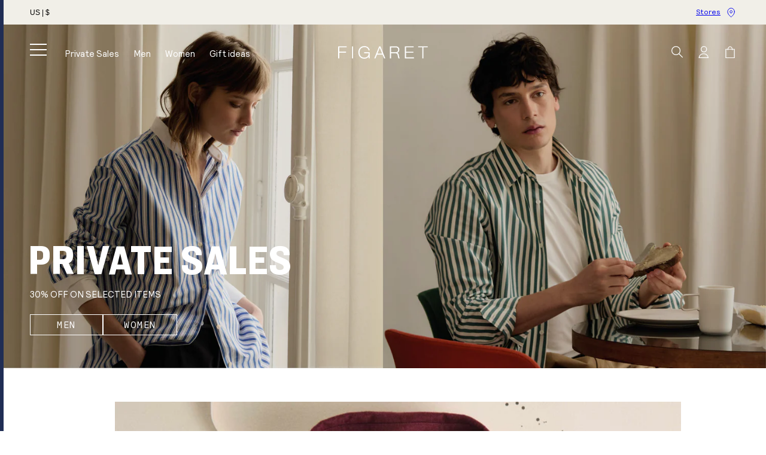

--- FILE ---
content_type: text/html; charset=utf-8
request_url: https://us.figaret.com/?shpxid=52cab618-2603-456c-ad3a-c9447333e51f
body_size: 71972
content:
<!doctype html>
<html class="no-js" lang="en">
  <head>
    <meta charset="utf-8">
    <meta http-equiv="X-UA-Compatible" content="IE=edge">
    <meta name="viewport" content="width=device-width,initial-scale=1">
    <meta name="theme-color" content=""><link rel="canonical" href="https://us.figaret.com/">
    <link rel="preconnect" href="https://cdn.shopify.com" crossorigin><link rel="icon" type="image/png" href="//us.figaret.com/cdn/shop/files/FIGARET_monogram-svg.png?crop=center&height=32&v=1689092003&width=32"><link rel="preconnect" href="https://fonts.shopifycdn.com" crossorigin><title>
        Figaret Paris - French shirting specialist since 1968
</title>
      <meta name="description" content="Welcome to the Figaret Paris online store, the French reference for shirts since 1968">
    

    

<meta property="og:site_name" content="Figaret">
<meta property="og:url" content="https://us.figaret.com/">
<meta property="og:title" content="Figaret Paris - French shirting specialist since 1968">
<meta property="og:type" content="website">
<meta property="og:description" content="Welcome to the Figaret Paris online store, the French reference for shirts since 1968"><meta property="og:image" content="http://us.figaret.com/cdn/shop/files/LOGO_FIGARET.png?height=628&pad_color=fff&v=1679996668&width=1200">
  <meta property="og:image:secure_url" content="https://us.figaret.com/cdn/shop/files/LOGO_FIGARET.png?height=628&pad_color=fff&v=1679996668&width=1200">
  <meta property="og:image:width" content="1200">
  <meta property="og:image:height" content="628"><meta name="twitter:card" content="summary_large_image">
<meta name="twitter:title" content="Figaret Paris - French shirting specialist since 1968">
<meta name="twitter:description" content="Welcome to the Figaret Paris online store, the French reference for shirts since 1968">


    <script>
      // intercept when object with property "event" contain "potions"
      window.dataLayer =
        window.dataLayer ||
        new Proxy([], {
          set: (obj, prop, value) => {
            if (prop !== 'length') {
              const pushEvent = new CustomEvent('datalayerpush', {
                detail: value,
              });

              window.dispatchEvent(pushEvent);
            }

            return Reflect.set(obj, prop, value);
          },
        });
    </script><script src="//us.figaret.com/cdn/shop/t/2/assets/constants.js?v=28765923582059318341696246800" defer="defer"></script>
    <script src="//us.figaret.com/cdn/shop/t/2/assets/pubsub.js?v=2921868252632587581679991934" defer="defer"></script>
    <script src="//us.figaret.com/cdn/shop/t/2/assets/global.js?v=96503221630303759761757068339" defer="defer"></script><script>
      (function (i, s, o, g, r, a, m) {
        i['abtiming'] = 1 * new Date();
        (a = s.createElement(o)), (m = s.getElementsByTagName(o)[0]);
        a.async = 1;
        a.src = g;
        m.parentNode.insertBefore(a, m);
      })(window, document, 'script', '//try.abtasty.com/397f26731389c106aabeffa499dad8b1.js');
    </script><script src="https://plugin.by-radar.com/radar_plugin_figaret.js"></script><script>window.performance && window.performance.mark && window.performance.mark('shopify.content_for_header.start');</script><meta name="facebook-domain-verification" content="wxxndqeq5gko9mqrafflqfwic562l4">
<meta name="google-site-verification" content="4nIPJV2XYCffBkkQ8CEJGih1hQN4NkzFRTgHkyAT8uU">
<meta id="shopify-digital-wallet" name="shopify-digital-wallet" content="/74256711982/digital_wallets/dialog">
<meta name="shopify-checkout-api-token" content="1d91296c3ac8b5c9d78bbde66f1a9b0d">
<meta id="in-context-paypal-metadata" data-shop-id="74256711982" data-venmo-supported="false" data-environment="production" data-locale="en_US" data-paypal-v4="true" data-currency="USD">
<link rel="alternate" hreflang="x-default" href="https://www.figaret.com/">
<link rel="alternate" hreflang="en" href="https://www.figaret.com/en">
<link rel="alternate" hreflang="en-US" href="https://us.figaret.com/">
<script async="async" src="/checkouts/internal/preloads.js?locale=en-US"></script>
<script id="shopify-features" type="application/json">{"accessToken":"1d91296c3ac8b5c9d78bbde66f1a9b0d","betas":["rich-media-storefront-analytics"],"domain":"us.figaret.com","predictiveSearch":true,"shopId":74256711982,"locale":"en"}</script>
<script>var Shopify = Shopify || {};
Shopify.shop = "figaret-online-store.myshopify.com";
Shopify.locale = "en";
Shopify.currency = {"active":"USD","rate":"1.18169"};
Shopify.country = "US";
Shopify.theme = {"name":"figaret\/main","id":147199459630,"schema_name":"Figaret - Symediane","schema_version":"1.0.0","theme_store_id":null,"role":"main"};
Shopify.theme.handle = "null";
Shopify.theme.style = {"id":null,"handle":null};
Shopify.cdnHost = "us.figaret.com/cdn";
Shopify.routes = Shopify.routes || {};
Shopify.routes.root = "/";</script>
<script type="module">!function(o){(o.Shopify=o.Shopify||{}).modules=!0}(window);</script>
<script>!function(o){function n(){var o=[];function n(){o.push(Array.prototype.slice.apply(arguments))}return n.q=o,n}var t=o.Shopify=o.Shopify||{};t.loadFeatures=n(),t.autoloadFeatures=n()}(window);</script>
<script id="shop-js-analytics" type="application/json">{"pageType":"index"}</script>
<script defer="defer" async type="module" src="//us.figaret.com/cdn/shopifycloud/shop-js/modules/v2/client.init-shop-cart-sync_DRRuZ9Jb.en.esm.js"></script>
<script defer="defer" async type="module" src="//us.figaret.com/cdn/shopifycloud/shop-js/modules/v2/chunk.common_Bq80O0pE.esm.js"></script>
<script type="module">
  await import("//us.figaret.com/cdn/shopifycloud/shop-js/modules/v2/client.init-shop-cart-sync_DRRuZ9Jb.en.esm.js");
await import("//us.figaret.com/cdn/shopifycloud/shop-js/modules/v2/chunk.common_Bq80O0pE.esm.js");

  window.Shopify.SignInWithShop?.initShopCartSync?.({"fedCMEnabled":true,"windoidEnabled":true});

</script>
<script>(function() {
  var isLoaded = false;
  function asyncLoad() {
    if (isLoaded) return;
    isLoaded = true;
    var urls = ["https:\/\/cdn.shipup.co\/latest_v2\/shipup-shopify.js?shop=figaret-online-store.myshopify.com","https:\/\/crossborder-integration.global-e.com\/resources\/js\/app?shop=figaret-online-store.myshopify.com","\/\/cdn.shopify.com\/proxy\/f2d2780dd1ab87e21e53faa8ca3cb22865e612d24e8b3e56029981ff0cb84a81\/web.global-e.com\/merchant\/storefrontattributes?merchantid=10001546\u0026shop=figaret-online-store.myshopify.com\u0026sp-cache-control=cHVibGljLCBtYXgtYWdlPTkwMA","\/\/cdn.shopify.com\/proxy\/552e7d4d39dea8344686fd6e972add07b327a5e727a9ba7c3ac7b8ee41241934\/web.baback.co\/internal\/v2\/shopify-embed?shop=figaret-online-store.myshopify.com\u0026sp-cache-control=cHVibGljLCBtYXgtYWdlPTkwMA"];
    for (var i = 0; i < urls.length; i++) {
      var s = document.createElement('script');
      s.type = 'text/javascript';
      s.async = true;
      s.src = urls[i];
      var x = document.getElementsByTagName('script')[0];
      x.parentNode.insertBefore(s, x);
    }
  };
  if(window.attachEvent) {
    window.attachEvent('onload', asyncLoad);
  } else {
    window.addEventListener('load', asyncLoad, false);
  }
})();</script>
<script id="__st">var __st={"a":74256711982,"offset":3600,"reqid":"1f1d6351-7232-4969-bbd4-949981314090-1763673421","pageurl":"us.figaret.com\/?shpxid=52cab618-2603-456c-ad3a-c9447333e51f","u":"e7a98e7fed49","p":"home"};</script>
<script>window.ShopifyPaypalV4VisibilityTracking = true;</script>
<script id="captcha-bootstrap">!function(){'use strict';const t='contact',e='account',n='new_comment',o=[[t,t],['blogs',n],['comments',n],[t,'customer']],c=[[e,'customer_login'],[e,'guest_login'],[e,'recover_customer_password'],[e,'create_customer']],r=t=>t.map((([t,e])=>`form[action*='/${t}']:not([data-nocaptcha='true']) input[name='form_type'][value='${e}']`)).join(','),a=t=>()=>t?[...document.querySelectorAll(t)].map((t=>t.form)):[];function s(){const t=[...o],e=r(t);return a(e)}const i='password',u='form_key',d=['recaptcha-v3-token','g-recaptcha-response','h-captcha-response',i],f=()=>{try{return window.sessionStorage}catch{return}},m='__shopify_v',_=t=>t.elements[u];function p(t,e,n=!1){try{const o=window.sessionStorage,c=JSON.parse(o.getItem(e)),{data:r}=function(t){const{data:e,action:n}=t;return t[m]||n?{data:e,action:n}:{data:t,action:n}}(c);for(const[e,n]of Object.entries(r))t.elements[e]&&(t.elements[e].value=n);n&&o.removeItem(e)}catch(o){console.error('form repopulation failed',{error:o})}}const l='form_type',E='cptcha';function T(t){t.dataset[E]=!0}const w=window,h=w.document,L='Shopify',v='ce_forms',y='captcha';let A=!1;((t,e)=>{const n=(g='f06e6c50-85a8-45c8-87d0-21a2b65856fe',I='https://cdn.shopify.com/shopifycloud/storefront-forms-hcaptcha/ce_storefront_forms_captcha_hcaptcha.v1.5.2.iife.js',D={infoText:'Protected by hCaptcha',privacyText:'Privacy',termsText:'Terms'},(t,e,n)=>{const o=w[L][v],c=o.bindForm;if(c)return c(t,g,e,D).then(n);var r;o.q.push([[t,g,e,D],n]),r=I,A||(h.body.append(Object.assign(h.createElement('script'),{id:'captcha-provider',async:!0,src:r})),A=!0)});var g,I,D;w[L]=w[L]||{},w[L][v]=w[L][v]||{},w[L][v].q=[],w[L][y]=w[L][y]||{},w[L][y].protect=function(t,e){n(t,void 0,e),T(t)},Object.freeze(w[L][y]),function(t,e,n,w,h,L){const[v,y,A,g]=function(t,e,n){const i=e?o:[],u=t?c:[],d=[...i,...u],f=r(d),m=r(i),_=r(d.filter((([t,e])=>n.includes(e))));return[a(f),a(m),a(_),s()]}(w,h,L),I=t=>{const e=t.target;return e instanceof HTMLFormElement?e:e&&e.form},D=t=>v().includes(t);t.addEventListener('submit',(t=>{const e=I(t);if(!e)return;const n=D(e)&&!e.dataset.hcaptchaBound&&!e.dataset.recaptchaBound,o=_(e),c=g().includes(e)&&(!o||!o.value);(n||c)&&t.preventDefault(),c&&!n&&(function(t){try{if(!f())return;!function(t){const e=f();if(!e)return;const n=_(t);if(!n)return;const o=n.value;o&&e.removeItem(o)}(t);const e=Array.from(Array(32),(()=>Math.random().toString(36)[2])).join('');!function(t,e){_(t)||t.append(Object.assign(document.createElement('input'),{type:'hidden',name:u})),t.elements[u].value=e}(t,e),function(t,e){const n=f();if(!n)return;const o=[...t.querySelectorAll(`input[type='${i}']`)].map((({name:t})=>t)),c=[...d,...o],r={};for(const[a,s]of new FormData(t).entries())c.includes(a)||(r[a]=s);n.setItem(e,JSON.stringify({[m]:1,action:t.action,data:r}))}(t,e)}catch(e){console.error('failed to persist form',e)}}(e),e.submit())}));const S=(t,e)=>{t&&!t.dataset[E]&&(n(t,e.some((e=>e===t))),T(t))};for(const o of['focusin','change'])t.addEventListener(o,(t=>{const e=I(t);D(e)&&S(e,y())}));const B=e.get('form_key'),M=e.get(l),P=B&&M;t.addEventListener('DOMContentLoaded',(()=>{const t=y();if(P)for(const e of t)e.elements[l].value===M&&p(e,B);[...new Set([...A(),...v().filter((t=>'true'===t.dataset.shopifyCaptcha))])].forEach((e=>S(e,t)))}))}(h,new URLSearchParams(w.location.search),n,t,e,['guest_login'])})(!1,!0)}();</script>
<script integrity="sha256-52AcMU7V7pcBOXWImdc/TAGTFKeNjmkeM1Pvks/DTgc=" data-source-attribution="shopify.loadfeatures" defer="defer" src="//us.figaret.com/cdn/shopifycloud/storefront/assets/storefront/load_feature-81c60534.js" crossorigin="anonymous"></script>
<script data-source-attribution="shopify.dynamic_checkout.dynamic.init">var Shopify=Shopify||{};Shopify.PaymentButton=Shopify.PaymentButton||{isStorefrontPortableWallets:!0,init:function(){window.Shopify.PaymentButton.init=function(){};var t=document.createElement("script");t.src="https://us.figaret.com/cdn/shopifycloud/portable-wallets/latest/portable-wallets.en.js",t.type="module",document.head.appendChild(t)}};
</script>
<script data-source-attribution="shopify.dynamic_checkout.buyer_consent">
  function portableWalletsHideBuyerConsent(e){var t=document.getElementById("shopify-buyer-consent"),n=document.getElementById("shopify-subscription-policy-button");t&&n&&(t.classList.add("hidden"),t.setAttribute("aria-hidden","true"),n.removeEventListener("click",e))}function portableWalletsShowBuyerConsent(e){var t=document.getElementById("shopify-buyer-consent"),n=document.getElementById("shopify-subscription-policy-button");t&&n&&(t.classList.remove("hidden"),t.removeAttribute("aria-hidden"),n.addEventListener("click",e))}window.Shopify?.PaymentButton&&(window.Shopify.PaymentButton.hideBuyerConsent=portableWalletsHideBuyerConsent,window.Shopify.PaymentButton.showBuyerConsent=portableWalletsShowBuyerConsent);
</script>
<script data-source-attribution="shopify.dynamic_checkout.cart.bootstrap">document.addEventListener("DOMContentLoaded",(function(){function t(){return document.querySelector("shopify-accelerated-checkout-cart, shopify-accelerated-checkout")}if(t())Shopify.PaymentButton.init();else{new MutationObserver((function(e,n){t()&&(Shopify.PaymentButton.init(),n.disconnect())})).observe(document.body,{childList:!0,subtree:!0})}}));
</script>
<link id="shopify-accelerated-checkout-styles" rel="stylesheet" media="screen" href="https://us.figaret.com/cdn/shopifycloud/portable-wallets/latest/accelerated-checkout-backwards-compat.css" crossorigin="anonymous">
<style id="shopify-accelerated-checkout-cart">
        #shopify-buyer-consent {
  margin-top: 1em;
  display: inline-block;
  width: 100%;
}

#shopify-buyer-consent.hidden {
  display: none;
}

#shopify-subscription-policy-button {
  background: none;
  border: none;
  padding: 0;
  text-decoration: underline;
  font-size: inherit;
  cursor: pointer;
}

#shopify-subscription-policy-button::before {
  box-shadow: none;
}

      </style>
<script id="sections-script" data-sections="header" defer="defer" src="//us.figaret.com/cdn/shop/t/2/compiled_assets/scripts.js?30039"></script>
<script>window.performance && window.performance.mark && window.performance.mark('shopify.content_for_header.end');</script>

    <style data-shopify>


@font-face {
  font-family: "Relative Pro";
  src: url("//us.figaret.com/cdn/shop/t/2/assets/RelativePro-Book.woff2?v=112969640030456753991680853871") format("woff2"),
    url("//us.figaret.com/cdn/shop/t/2/assets/RelativePro-Book.woff?v=92861192358353503571680853871") format("woff");
  font-weight: normal;
  font-style: normal;
  font-display: swap;
}

@font-face {
  font-family: "Relative Pro";
  src: url("//us.figaret.com/cdn/shop/t/2/assets/RelativePro-Bold.woff2?v=100402380774274452471679999751") format("woff2"),
    url("//us.figaret.com/cdn/shop/t/2/assets/RelativePro-Bold.woff?v=132844162939511899141679999750") format("woff");
  font-weight: bold;
  font-style: normal;
  font-display: swap;
}

@font-face {
  font-family: "Relative Mono Pro";
  src: url("//us.figaret.com/cdn/shop/t/2/assets/RelativeMonoPro-10Pitch.woff2?v=77831055581852635261679999749") format("woff2"),
    url("//us.figaret.com/cdn/shop/t/2/assets/RelativeMonoPro-10Pitch.woff?v=10836262392953559031679999748") format("woff");
  font-weight: normal;
  font-style: normal;
  font-display: swap;
}

@font-face {
  font-family: "Ringside Condensed";
  src: url("//us.figaret.com/cdn/shop/t/2/assets/RingsideCondensed-Black.woff2?v=13491619309274022701679999753") format("woff2"),
    url("//us.figaret.com/cdn/shop/t/2/assets/RingsideCondensed-Black.woff?v=18623275932466962671679999753") format("woff");
  font-weight: 900;
  font-style: normal;
  font-display: swap;
}

@font-face {
  font-family: "Chronicle Display";
  src: url("//us.figaret.com/cdn/shop/t/2/assets/ChronicleDisplay-Light.woff2?v=61520707854406797181680881180") format("woff2"),
    url("//us.figaret.com/cdn/shop/t/2/assets/ChronicleDisplay-Light.woff?v=157073647028044390711680881179") format("woff");
  font-weight: 300;
  font-style: normal;
  font-display: swap;
}:root {
        --font-body-family: "Relative Pro", sans-serif;
        --font-body-style: normal;
        --font-body-weight: normal;
        --font-body-weight-bold: bold;

        --font-heading-family: "Ringside Condensed", sans-serif;
        --font-heading-style: normal;
        --font-heading-weight: 900;

        --font-accent-family: "Relative Mono Pro", sans-serif;
        --font-accent-style: normal;
        --font-accent-weight: normal;

        --font-text-family: "Chronicle Display", sans-serif;
        --font-text-style: normal;
        --font-text-weight: 300;

        --font-body-scale: 1.0;
        --font-heading-scale: 1.0;

        --color-base-text: 0, 0, 0;
        --color-shadow: 0, 0, 0;
        --color-base-background-1: 255, 255, 255;
        --color-base-background-2: 241, 239, 232;
        --color-base-solid-button-labels: 255, 255, 255;
        --color-base-outline-button-labels: 0, 0, 0;
        --color-base-accent-1: 0, 0, 0;
        --color-base-accent-2: 0, 0, 0;
        --color-base-accent-3: 232, 68, 40;
        --color-base-bar: 32, 45, 84;
        --payment-terms-background-color: #ffffff;

        --gradient-base-background-1: #ffffff;
        --gradient-base-background-2: #f1efe8;
        --gradient-base-accent-1: #000000;
        --gradient-base-accent-2: #000000;

        --media-padding: px;
        --media-border-opacity: 0.05;
        --media-border-width: 1px;
        --media-radius: 0px;
        --media-shadow-opacity: 0.0;
        --media-shadow-horizontal-offset: 0px;
        --media-shadow-vertical-offset: 4px;
        --media-shadow-blur-radius: 5px;
        --media-shadow-visible: 0;

        --page-width: 168rem;
        --page-width-margin: 0rem;

        --product-card-image-padding: 0.0rem;
        --product-card-corner-radius: 0.0rem;
        --product-card-text-alignment: left;
        --product-card-border-width: 0.0rem;
        --product-card-border-opacity: 0.1;
        --product-card-shadow-opacity: 0.0;
        --product-card-shadow-visible: 0;
        --product-card-shadow-horizontal-offset: 0.0rem;
        --product-card-shadow-vertical-offset: 0.4rem;
        --product-card-shadow-blur-radius: 0.5rem;

        --collection-card-image-padding: 0.0rem;
        --collection-card-corner-radius: 0.0rem;
        --collection-card-text-alignment: left;
        --collection-card-border-width: 0.0rem;
        --collection-card-border-opacity: 0.1;
        --collection-card-shadow-opacity: 0.0;
        --collection-card-shadow-visible: 0;
        --collection-card-shadow-horizontal-offset: 0.0rem;
        --collection-card-shadow-vertical-offset: 0.4rem;
        --collection-card-shadow-blur-radius: 0.5rem;

        --blog-card-image-padding: 0.0rem;
        --blog-card-corner-radius: 0.0rem;
        --blog-card-text-alignment: left;
        --blog-card-border-width: 0.0rem;
        --blog-card-border-opacity: 0.1;
        --blog-card-shadow-opacity: 0.0;
        --blog-card-shadow-visible: 0;
        --blog-card-shadow-horizontal-offset: 0.0rem;
        --blog-card-shadow-vertical-offset: 0.4rem;
        --blog-card-shadow-blur-radius: 0.5rem;

        --badge-corner-radius: 4.0rem;

        --popup-border-width: 1px;
        --popup-border-opacity: 0.1;
        --popup-corner-radius: 0px;
        --popup-shadow-opacity: 0.0;
        --popup-shadow-horizontal-offset: 0px;
        --popup-shadow-vertical-offset: 4px;
        --popup-shadow-blur-radius: 5px;

        --drawer-border-width: 0px;
        --drawer-border-opacity: 0.1;
        --drawer-shadow-opacity: 0.0;
        --drawer-shadow-horizontal-offset: 0px;
        --drawer-shadow-vertical-offset: 4px;
        --drawer-shadow-blur-radius: 5px;

        --spacing-sections-desktop: 20px;
        --spacing-sections-mobile: 20px;

        --grid-desktop-vertical-spacing: 20px;
        --grid-desktop-horizontal-spacing: 20px;
        --grid-mobile-vertical-spacing: 10px;
        --grid-mobile-horizontal-spacing: 10px;

        --text-boxes-border-opacity: 0.1;
        --text-boxes-border-width: 0px;
        --text-boxes-radius: 0px;
        --text-boxes-shadow-opacity: 0.0;
        --text-boxes-shadow-visible: 0;
        --text-boxes-shadow-horizontal-offset: 0px;
        --text-boxes-shadow-vertical-offset: 4px;
        --text-boxes-shadow-blur-radius: 5px;

        --buttons-radius: 0px;
        --buttons-radius-outset: 0px;
        --buttons-border-width: 1px;
        --buttons-border-opacity: 1.0;
        --buttons-shadow-opacity: 0.0;
        --buttons-shadow-visible: 0;
        --buttons-shadow-horizontal-offset: 0px;
        --buttons-shadow-vertical-offset: 4px;
        --buttons-shadow-blur-radius: 5px;
        --buttons-border-offset: 0px;

        --inputs-radius: 0px;
        --inputs-border-width: 1px;
        --inputs-border-opacity: 0.55;
        --inputs-shadow-opacity: 0.0;
        --inputs-shadow-horizontal-offset: 0px;
        --inputs-margin-offset: 0px;
        --inputs-shadow-vertical-offset: 4px;
        --inputs-shadow-blur-radius: 5px;
        --inputs-radius-outset: 0px;

        --variant-pills-radius: 0px;
        --variant-pills-border-width: 1px;
        --variant-pills-border-opacity: 0.55;
        --variant-pills-shadow-opacity: 0.0;
        --variant-pills-shadow-horizontal-offset: 0px;
        --variant-pills-shadow-vertical-offset: 4px;
        --variant-pills-shadow-blur-radius: 5px;
      }

      *,
      *::before,
      *::after {
        box-sizing: inherit;
      }

      html {
        box-sizing: border-box;
        font-size: calc(var(--font-body-scale) * 62.5%);
        height: 100%;
      }

      body {
        display: grid;
        grid-template-rows: auto auto 1fr auto;
        grid-template-columns: 100%;
        min-height: 100%;
        margin: 0;
        font-size: 1.3rem;
        line-height: calc(1 + 0.8 / var(--font-body-scale));
        font-family: var(--font-body-family);
        font-style: var(--font-body-style);
        font-weight: var(--font-body-weight);
      }

      :root {
        --header-height: 64px;
      }

      @media screen and (min-width: 750px) {
        body {
          font-size: 1.5rem;
        }
      }

      @media screen and (min-width: 990px) {
        :root {
          --header-height: 84px;
        }
      }

      @media screen and (min-width: 1500px) {
        body {
          font-size: 1.6rem;
        }

        :root {
          --header-height: 88px;
        }
      }
    </style>

    <link href="//us.figaret.com/cdn/shop/t/2/assets/base.css?v=91755066194854070311760949571" rel="stylesheet" type="text/css" media="all" />
<link
        rel="stylesheet"
        href="//us.figaret.com/cdn/shop/t/2/assets/component-predictive-search.css?v=146682162496064080521690538473"
        media="print"
        onload="this.media='all'"
      >
      <link
        rel="stylesheet"
        href="//us.figaret.com/cdn/shop/t/2/assets/component-card.css?v=78905366351335193901738849076"
        media="print"
        onload="this.media='all'"
      >
      <link
        rel="stylesheet"
        href="//us.figaret.com/cdn/shop/t/2/assets/component-price.css?v=92668576610098421693306521"
        media="print"
        onload="this.media='all'"
      ><script>
      document.documentElement.className = document.documentElement.className.replace('no-js', 'js');
      if (Shopify.designMode) {
        document.documentElement.classList.add('shopify-design-mode');
      }
    </script>

    

<link rel="stylesheet" type="text/css" href="https://crossborder-integration.global-e.com/resources/css/10001546/US"/>
<script>
    GLBE_PARAMS = {
        appUrl: "https://crossborder-integration.global-e.com/",
        pixelUrl: "https://utils.global-e.com",
        pixelEnabled: true,
        geAppUrl: "https://web.global-e.com/",
        env: "Production",
        geCDNUrl: "https://webservices.global-e.com/",
        apiUrl: "https://api.global-e.com/",
        emi: "s5sz3",
        mid: "10001546",
        hiddenElements: ".ge-hide,.afterpay-paragraph,form[action='https://payments.amazon.com/checkout/signin']",
        countryCode: "US",
        countryName: "United States",
        currencyCode: "USD",
        currencyName: "United States Dollar",
        locale: "en",
        operatedCountries: ["AD","AE","AG","AI","AL","AM","AO","AR","AT","AU","AW","AZ","BA","BB","BD","BE","BF","BG","BH","BI","BJ","BL","BM","BN","BO","BR","BS","BW","BZ","CA","CG","CH","CI","CK","CL","CM","CN","CO","CR","CV","CW","CY","CZ","DE","DJ","DK","DM","DO","DZ","EC","EE","EG","ES","ET","FI","FJ","FK","FO","GA","GB","GD","GE","GF","GG","GH","GI","GL","GM","GN","GP","GQ","GR","GT","GW","GY","HK","HN","HR","HT","HU","ID","IE","IL","IM","IN","IS","IT","JE","JM","JO","JP","KE","KG","KH","KI","KM","KN","KR","KW","KY","KZ","LA","LB","LC","LI","LK","LR","LS","LT","LU","LV","MA","MC","MD","ME","MF","MG","MK","MN","MO","MQ","MR","MS","MT","MU","MV","MW","MX","MY","MZ","NA","NC","NG","NI","NL","NO","NP","NR","NU","NZ","OM","PA","PE","PF","PG","PH","PK","PL","PT","PY","QA","RE","RO","RS","RW","SA","SB","SC","SE","SG","SH","SI","SK","SL","SM","SR","ST","SV","SX","SZ","TC","TD","TG","TH","TL","TM","TN","TO","TR","TT","TV","TW","TZ","UG","US","UY","UZ","VA","VC","VE","VG","VN","VU","WF","WS","YT","ZA","ZM","ZW"],
        allowedCountries: [{ code: 'AL', name: 'Albania' }, { code: 'DZ', name: 'Algeria' }, { code: 'AD', name: 'Andorra' }, { code: 'AO', name: 'Angola' }, { code: 'AI', name: 'Anguilla' }, { code: 'AG', name: 'Antigua &amp; Barbuda' }, { code: 'AR', name: 'Argentina' }, { code: 'AM', name: 'Armenia' }, { code: 'AW', name: 'Aruba' }, { code: 'AU', name: 'Australia' }, { code: 'AT', name: 'Austria' }, { code: 'AZ', name: 'Azerbaijan' }, { code: 'BS', name: 'Bahamas' }, { code: 'BH', name: 'Bahrain' }, { code: 'BD', name: 'Bangladesh' }, { code: 'BB', name: 'Barbados' }, { code: 'BE', name: 'Belgium' }, { code: 'BZ', name: 'Belize' }, { code: 'BJ', name: 'Benin' }, { code: 'BM', name: 'Bermuda' }, { code: 'BO', name: 'Bolivia' }, { code: 'BA', name: 'Bosnia &amp; Herzegovina' }, { code: 'BW', name: 'Botswana' }, { code: 'BR', name: 'Brazil' }, { code: 'VG', name: 'British Virgin Islands' }, { code: 'BN', name: 'Brunei' }, { code: 'BG', name: 'Bulgaria' }, { code: 'BF', name: 'Burkina Faso' }, { code: 'BI', name: 'Burundi' }, { code: 'KH', name: 'Cambodia' }, { code: 'CM', name: 'Cameroon' }, { code: 'CA', name: 'Canada' }, { code: 'CV', name: 'Cape Verde' }, { code: 'BQ', name: 'Caribbean Netherlands' }, { code: 'KY', name: 'Cayman Islands' }, { code: 'TD', name: 'Chad' }, { code: 'CL', name: 'Chile' }, { code: 'CN', name: 'China' }, { code: 'CO', name: 'Colombia' }, { code: 'KM', name: 'Comoros' }, { code: 'CG', name: 'Congo - Brazzaville' }, { code: 'CK', name: 'Cook Islands' }, { code: 'CR', name: 'Costa Rica' }, { code: 'CI', name: 'Côte d’Ivoire' }, { code: 'HR', name: 'Croatia' }, { code: 'CW', name: 'Curaçao' }, { code: 'CY', name: 'Cyprus' }, { code: 'CZ', name: 'Czechia' }, { code: 'DK', name: 'Denmark' }, { code: 'DJ', name: 'Djibouti' }, { code: 'DM', name: 'Dominica' }, { code: 'DO', name: 'Dominican Republic' }, { code: 'EC', name: 'Ecuador' }, { code: 'EG', name: 'Egypt' }, { code: 'SV', name: 'El Salvador' }, { code: 'GQ', name: 'Equatorial Guinea' }, { code: 'EE', name: 'Estonia' }, { code: 'SZ', name: 'Eswatini' }, { code: 'ET', name: 'Ethiopia' }, { code: 'FK', name: 'Falkland Islands' }, { code: 'FO', name: 'Faroe Islands' }, { code: 'FJ', name: 'Fiji' }, { code: 'FI', name: 'Finland' }, { code: 'FR', name: 'France' }, { code: 'GF', name: 'French Guiana' }, { code: 'PF', name: 'French Polynesia' }, { code: 'GA', name: 'Gabon' }, { code: 'GM', name: 'Gambia' }, { code: 'GE', name: 'Georgia' }, { code: 'DE', name: 'Germany' }, { code: 'GH', name: 'Ghana' }, { code: 'GI', name: 'Gibraltar' }, { code: 'GR', name: 'Greece' }, { code: 'GL', name: 'Greenland' }, { code: 'GD', name: 'Grenada' }, { code: 'GP', name: 'Guadeloupe' }, { code: 'GT', name: 'Guatemala' }, { code: 'GG', name: 'Guernsey' }, { code: 'GN', name: 'Guinea' }, { code: 'GW', name: 'Guinea-Bissau' }, { code: 'GY', name: 'Guyana' }, { code: 'HT', name: 'Haiti' }, { code: 'HN', name: 'Honduras' }, { code: 'HK', name: 'Hong Kong SAR' }, { code: 'HU', name: 'Hungary' }, { code: 'IS', name: 'Iceland' }, { code: 'IN', name: 'India' }, { code: 'ID', name: 'Indonesia' }, { code: 'IE', name: 'Ireland' }, { code: 'IM', name: 'Isle of Man' }, { code: 'IL', name: 'Israel' }, { code: 'IT', name: 'Italy' }, { code: 'JM', name: 'Jamaica' }, { code: 'JP', name: 'Japan' }, { code: 'JE', name: 'Jersey' }, { code: 'JO', name: 'Jordan' }, { code: 'KZ', name: 'Kazakhstan' }, { code: 'KE', name: 'Kenya' }, { code: 'KI', name: 'Kiribati' }, { code: 'KW', name: 'Kuwait' }, { code: 'KG', name: 'Kyrgyzstan' }, { code: 'LA', name: 'Laos' }, { code: 'LV', name: 'Latvia' }, { code: 'LB', name: 'Lebanon' }, { code: 'LS', name: 'Lesotho' }, { code: 'LR', name: 'Liberia' }, { code: 'LI', name: 'Liechtenstein' }, { code: 'LT', name: 'Lithuania' }, { code: 'LU', name: 'Luxembourg' }, { code: 'MO', name: 'Macao SAR' }, { code: 'MG', name: 'Madagascar' }, { code: 'MW', name: 'Malawi' }, { code: 'MY', name: 'Malaysia' }, { code: 'MV', name: 'Maldives' }, { code: 'MT', name: 'Malta' }, { code: 'MQ', name: 'Martinique' }, { code: 'MR', name: 'Mauritania' }, { code: 'MU', name: 'Mauritius' }, { code: 'YT', name: 'Mayotte' }, { code: 'MX', name: 'Mexico' }, { code: 'MD', name: 'Moldova' }, { code: 'MC', name: 'Monaco' }, { code: 'MN', name: 'Mongolia' }, { code: 'ME', name: 'Montenegro' }, { code: 'MS', name: 'Montserrat' }, { code: 'MA', name: 'Morocco' }, { code: 'MZ', name: 'Mozambique' }, { code: 'NA', name: 'Namibia' }, { code: 'NR', name: 'Nauru' }, { code: 'NP', name: 'Nepal' }, { code: 'NL', name: 'Netherlands' }, { code: 'NC', name: 'New Caledonia' }, { code: 'NZ', name: 'New Zealand' }, { code: 'NI', name: 'Nicaragua' }, { code: 'NG', name: 'Nigeria' }, { code: 'NU', name: 'Niue' }, { code: 'MK', name: 'North Macedonia' }, { code: 'NO', name: 'Norway' }, { code: 'OM', name: 'Oman' }, { code: 'PK', name: 'Pakistan' }, { code: 'PA', name: 'Panama' }, { code: 'PG', name: 'Papua New Guinea' }, { code: 'PY', name: 'Paraguay' }, { code: 'PE', name: 'Peru' }, { code: 'PH', name: 'Philippines' }, { code: 'PL', name: 'Poland' }, { code: 'PT', name: 'Portugal' }, { code: 'QA', name: 'Qatar' }, { code: 'RE', name: 'Réunion' }, { code: 'RO', name: 'Romania' }, { code: 'RW', name: 'Rwanda' }, { code: 'WS', name: 'Samoa' }, { code: 'SM', name: 'San Marino' }, { code: 'ST', name: 'São Tomé &amp; Príncipe' }, { code: 'SA', name: 'Saudi Arabia' }, { code: 'RS', name: 'Serbia' }, { code: 'SC', name: 'Seychelles' }, { code: 'SL', name: 'Sierra Leone' }, { code: 'SG', name: 'Singapore' }, { code: 'SX', name: 'Sint Maarten' }, { code: 'SK', name: 'Slovakia' }, { code: 'SI', name: 'Slovenia' }, { code: 'SB', name: 'Solomon Islands' }, { code: 'ZA', name: 'South Africa' }, { code: 'KR', name: 'South Korea' }, { code: 'ES', name: 'Spain' }, { code: 'LK', name: 'Sri Lanka' }, { code: 'BL', name: 'St. Barthélemy' }, { code: 'SH', name: 'St. Helena' }, { code: 'KN', name: 'St. Kitts &amp; Nevis' }, { code: 'LC', name: 'St. Lucia' }, { code: 'MF', name: 'St. Martin' }, { code: 'VC', name: 'St. Vincent &amp; Grenadines' }, { code: 'SR', name: 'Suriname' }, { code: 'SE', name: 'Sweden' }, { code: 'CH', name: 'Switzerland' }, { code: 'TW', name: 'Taiwan' }, { code: 'TZ', name: 'Tanzania' }, { code: 'TH', name: 'Thailand' }, { code: 'TL', name: 'Timor-Leste' }, { code: 'TG', name: 'Togo' }, { code: 'TO', name: 'Tonga' }, { code: 'TT', name: 'Trinidad &amp; Tobago' }, { code: 'TN', name: 'Tunisia' }, { code: 'TM', name: 'Turkmenistan' }, { code: 'TC', name: 'Turks &amp; Caicos Islands' }, { code: 'TV', name: 'Tuvalu' }, { code: 'UG', name: 'Uganda' }, { code: 'AE', name: 'United Arab Emirates' }, { code: 'GB', name: 'United Kingdom' }, { code: 'US', name: 'United States' }, { code: 'UY', name: 'Uruguay' }, { code: 'UZ', name: 'Uzbekistan' }, { code: 'VU', name: 'Vanuatu' }, { code: 'VA', name: 'Vatican City' }, { code: 'VE', name: 'Venezuela' }, { code: 'VN', name: 'Vietnam' }, { code: 'WF', name: 'Wallis &amp; Futuna' }, { code: 'ZM', name: 'Zambia' }, { code: 'ZW', name: 'Zimbabwe' }, ],
        c1Enabled:"False",
        siteId: "7ce243a1e1a2",
        isTokenEnabled: "true",
};
</script>

  <!-- BEGIN app block: shopify://apps/powerful-form-builder/blocks/app-embed/e4bcb1eb-35b2-42e6-bc37-bfe0e1542c9d --><script type="text/javascript" hs-ignore data-cookieconsent="ignore">
  var Globo = Globo || {};
  var globoFormbuilderRecaptchaInit = function(){};
  var globoFormbuilderHcaptchaInit = function(){};
  window.Globo.FormBuilder = window.Globo.FormBuilder || {};
  window.Globo.FormBuilder.shop = {"configuration":{"money_format":"{{amount_with_comma_separator}} €"},"pricing":{"features":{"bulkOrderForm":true,"cartForm":true,"fileUpload":30,"removeCopyright":true,"restrictedEmailDomains":false,"metrics":true}},"settings":{"copyright":"Powered by <a href=\"https://globosoftware.net\" target=\"_blank\">Globo</a> <a href=\"https://apps.shopify.com/form-builder-contact-form\" target=\"_blank\">Form Builder</a>","hideWaterMark":false,"reCaptcha":{"recaptchaType":"v2","siteKey":false,"languageCode":"en"},"hCaptcha":{"siteKey":false},"scrollTop":false,"customCssCode":"","customCssEnabled":false,"additionalColumns":[]},"encryption_form_id":1,"url":"https://app.powerfulform.com/","CDN_URL":"https://dxo9oalx9qc1s.cloudfront.net"};

  if(window.Globo.FormBuilder.shop.settings.customCssEnabled && window.Globo.FormBuilder.shop.settings.customCssCode){
    const customStyle = document.createElement('style');
    customStyle.type = 'text/css';
    customStyle.innerHTML = window.Globo.FormBuilder.shop.settings.customCssCode;
    document.head.appendChild(customStyle);
  }

  window.Globo.FormBuilder.forms = [];
    
      
      
      
      window.Globo.FormBuilder.forms[13181] = {"13181":{"elements":[{"id":"group-1","type":"group","label":"Page 1","description":"","elements":[{"id":"select-1","type":"select","label":"Sujet","placeholder":"Veuillez sélectionner","options":"Webmaster\nService client\nService presse","description":"","hideLabel":false,"keepPositionLabel":false,"columnWidth":100,"defaultOption":"Service client","required":true},{"id":"email","type":"email","label":"Email","placeholder":"email@email.com","description":null,"hideLabel":false,"required":true,"columnWidth":100,"limitCharacters":false,"ifHideLabel":false,"keepPositionLabel":false,"conditionalField":false},{"id":"file-1","type":"file","label":"Pièce jointe","button-text":"Choose file","placeholder":"","allowed-multiple":false,"allowed-extensions":["jpg","jpeg","png","pdf"],"description":"","uploadPending":"Le fichier est en cours de téléchargement. Veuillez patienter une seconde...","uploadSuccess":"Fichier téléchargé avec succès","hideLabel":false,"keepPositionLabel":false,"columnWidth":100,"conditionalField":false,"required":false},{"id":"textarea","type":"textarea","label":"Message","placeholder":"Comment pouvons-nous vous aider ?","description":null,"hideLabel":false,"required":true,"columnWidth":100,"conditionalField":false},{"id":"acceptTerms-1","type":"acceptTerms","label":"Je confirme avoir lu et accepté la \u003ca href='\/policies\/privacy-policy' target='_blank'\u003echarte de confidentialité\u003c\/a\u003e Figaret.","rawOption":"Yes","defaultSelected":false,"description":"","columnWidth":100,"conditionalField":false,"required":true},{"id":"hidden-1","type":"hidden","label":"Hidden","dataType":"dynamic","fixedValue":"","defaultValue":"serviceclient@figaret.com","dynamicValue":[{"when":"select-1","is":"Webmaster","value":"serviceclient@figaret.com","target":"hidden-1"},{"when":"select-1","is":"Service client","value":"serviceclient@figaret.com","target":"hidden-1"},{"when":"select-1","is":"Service presse","value":"presse@figaret.com","target":"hidden-1"}],"conditionalField":false}]}],"errorMessage":{"required":"Veuillez remplir le champ","invalid":"Invalide","invalidEmail":"Email non valide","invalidURL":"URL invalide","fileSizeLimit":"La limite de taille des fichiers est dépassée","fileNotAllowed":"Extension de fichier non autorisée","requiredCaptcha":"Veuillez saisir le captcha","invalidName":"Nom invalide","invalidPhone":"Téléphone invalide","invalidNumber":"Numéro non valide","invalidPassword":"Mot de passe invalide","confirmPasswordNotMatch":"Le mot de passe confirmé ne correspond pas","customerAlreadyExists":"Le client existe déjà","requiredProducts":"Veuillez sélectionner un produit","limitQuantity":"Le nombre de produits restant en stock a été dépassé","shopifyInvalidPhone":"téléphone - Saisir un numéro de téléphone valide pour utiliser ce mode de livraison","shopifyPhoneHasAlready":"téléphone - Le téléphone a déjà été pris","shopifyInvalidProvice":"adresses.province - n'est pas valide","otherError":"Un problème s'est produit, veuillez réessayer"},"appearance":{"layout":"default","width":600,"style":"flat","mainColor":"rgba(0,0,0,1)","floatingIcon":"\u003csvg aria-hidden=\"true\" focusable=\"false\" data-prefix=\"far\" data-icon=\"envelope\" class=\"svg-inline--fa fa-envelope fa-w-16\" role=\"img\" xmlns=\"http:\/\/www.w3.org\/2000\/svg\" viewBox=\"0 0 512 512\"\u003e\u003cpath fill=\"currentColor\" d=\"M464 64H48C21.49 64 0 85.49 0 112v288c0 26.51 21.49 48 48 48h416c26.51 0 48-21.49 48-48V112c0-26.51-21.49-48-48-48zm0 48v40.805c-22.422 18.259-58.168 46.651-134.587 106.49-16.841 13.247-50.201 45.072-73.413 44.701-23.208.375-56.579-31.459-73.413-44.701C106.18 199.465 70.425 171.067 48 152.805V112h416zM48 400V214.398c22.914 18.251 55.409 43.862 104.938 82.646 21.857 17.205 60.134 55.186 103.062 54.955 42.717.231 80.509-37.199 103.053-54.947 49.528-38.783 82.032-64.401 104.947-82.653V400H48z\"\u003e\u003c\/path\u003e\u003c\/svg\u003e","floatingText":null,"displayOnAllPage":false,"formType":"normalForm","background":"none","backgroundColor":"#fff","descriptionColor":"rgba(0,0,0,1)","headingColor":"#000","labelColor":"#000","optionColor":"#000","paragraphBackground":"#fff","paragraphColor":"#000"},"afterSubmit":{"action":"clearForm","message":"\u003cp\u003eMerci de nous avoir contactés !\u0026nbsp;\u003c\/p\u003e\u003cp\u003eNous vous remercions de nous avoir contactés. Un de nos collègues vous recontactera bientôt.\u003c\/p\u003e\u003cp\u003eNous vous souhaitons une excellente journée !\u003c\/p\u003e","redirectUrl":null},"footer":{"description":"","previousText":"Précédent","nextText":"Suivant","submitText":"Envoyer","submitFullWidth":true,"resetButton":false},"header":{"active":false,"title":"Contact us","description":"Leave your message and we'll get back to you shortly."},"isStepByStepForm":true,"publish":{"requiredLogin":false,"requiredLoginMessage":"Please \u003ca href='\/account\/login' title='login'\u003elogin\u003c\/a\u003e to continue","publishType":"embedCode","selectTime":"forever","setCookie":"1","setCookieHours":"1","setCookieWeeks":"1"},"reCaptcha":{"enable":false,"note":"Please make sure that you have set Google reCaptcha v2 Site key and Secret key in \u003ca href=\"\/admin\/settings\"\u003eSettings\u003c\/a\u003e"},"html":"\n\u003cdiv class=\"globo-form default-form globo-form-id-13181\"\u003e\n\u003cstyle\u003e\n.globo-form-id-13181 .globo-form-app{\n    max-width: 600px;\n    width: -webkit-fill-available;\n    \n    \n}\n\n.globo-form-id-13181 .globo-form-app .globo-heading{\n    color: #000\n}\n.globo-form-id-13181 .globo-form-app .globo-description,\n.globo-form-id-13181 .globo-form-app .header .globo-description{\n    color: rgba(0,0,0,1)\n}\n.globo-form-id-13181 .globo-form-app .globo-label,\n.globo-form-id-13181 .globo-form-app .globo-form-control label.globo-label,\n.globo-form-id-13181 .globo-form-app .globo-form-control label.globo-label span.label-content{\n    color: #000;\n    text-align: left !important;\n}\n.globo-form-id-13181 .globo-form-app .globo-label.globo-position-label{\n    height: 20px !important;\n}\n.globo-form-id-13181 .globo-form-app .globo-form-control .help-text.globo-description{\n    color: rgba(0,0,0,1)\n}\n.globo-form-id-13181 .globo-form-app .globo-form-control .checkbox-wrapper .globo-option,\n.globo-form-id-13181 .globo-form-app .globo-form-control .radio-wrapper .globo-option\n{\n    color: #000\n}\n.globo-form-id-13181 .globo-form-app .footer{\n    text-align:;\n}\n.globo-form-id-13181 .globo-form-app .footer button{\n    border:1px solid rgba(0,0,0,1);\n    \n        width:100%;\n    \n}\n.globo-form-id-13181 .globo-form-app .footer button.submit,\n.globo-form-id-13181 .globo-form-app .footer button.checkout,\n.globo-form-id-13181 .globo-form-app .footer button.action.loading .spinner{\n    background-color: rgba(0,0,0,1);\n    color : #ffffff;\n}\n.globo-form-id-13181 .globo-form-app .globo-form-control .star-rating\u003efieldset:not(:checked)\u003elabel:before {\n    content: url('data:image\/svg+xml; utf8, \u003csvg aria-hidden=\"true\" focusable=\"false\" data-prefix=\"far\" data-icon=\"star\" class=\"svg-inline--fa fa-star fa-w-18\" role=\"img\" xmlns=\"http:\/\/www.w3.org\/2000\/svg\" viewBox=\"0 0 576 512\"\u003e\u003cpath fill=\"rgba(0,0,0,1)\" d=\"M528.1 171.5L382 150.2 316.7 17.8c-11.7-23.6-45.6-23.9-57.4 0L194 150.2 47.9 171.5c-26.2 3.8-36.7 36.1-17.7 54.6l105.7 103-25 145.5c-4.5 26.3 23.2 46 46.4 33.7L288 439.6l130.7 68.7c23.2 12.2 50.9-7.4 46.4-33.7l-25-145.5 105.7-103c19-18.5 8.5-50.8-17.7-54.6zM388.6 312.3l23.7 138.4L288 385.4l-124.3 65.3 23.7-138.4-100.6-98 139-20.2 62.2-126 62.2 126 139 20.2-100.6 98z\"\u003e\u003c\/path\u003e\u003c\/svg\u003e');\n}\n.globo-form-id-13181 .globo-form-app .globo-form-control .star-rating\u003efieldset\u003einput:checked ~ label:before {\n    content: url('data:image\/svg+xml; utf8, \u003csvg aria-hidden=\"true\" focusable=\"false\" data-prefix=\"fas\" data-icon=\"star\" class=\"svg-inline--fa fa-star fa-w-18\" role=\"img\" xmlns=\"http:\/\/www.w3.org\/2000\/svg\" viewBox=\"0 0 576 512\"\u003e\u003cpath fill=\"rgba(0,0,0,1)\" d=\"M259.3 17.8L194 150.2 47.9 171.5c-26.2 3.8-36.7 36.1-17.7 54.6l105.7 103-25 145.5c-4.5 26.3 23.2 46 46.4 33.7L288 439.6l130.7 68.7c23.2 12.2 50.9-7.4 46.4-33.7l-25-145.5 105.7-103c19-18.5 8.5-50.8-17.7-54.6L382 150.2 316.7 17.8c-11.7-23.6-45.6-23.9-57.4 0z\"\u003e\u003c\/path\u003e\u003c\/svg\u003e');\n}\n.globo-form-id-13181 .globo-form-app .globo-form-control .star-rating\u003efieldset:not(:checked)\u003elabel:hover:before,\n.globo-form-id-13181 .globo-form-app .globo-form-control .star-rating\u003efieldset:not(:checked)\u003elabel:hover ~ label:before{\n    content : url('data:image\/svg+xml; utf8, \u003csvg aria-hidden=\"true\" focusable=\"false\" data-prefix=\"fas\" data-icon=\"star\" class=\"svg-inline--fa fa-star fa-w-18\" role=\"img\" xmlns=\"http:\/\/www.w3.org\/2000\/svg\" viewBox=\"0 0 576 512\"\u003e\u003cpath fill=\"rgba(0,0,0,1)\" d=\"M259.3 17.8L194 150.2 47.9 171.5c-26.2 3.8-36.7 36.1-17.7 54.6l105.7 103-25 145.5c-4.5 26.3 23.2 46 46.4 33.7L288 439.6l130.7 68.7c23.2 12.2 50.9-7.4 46.4-33.7l-25-145.5 105.7-103c19-18.5 8.5-50.8-17.7-54.6L382 150.2 316.7 17.8c-11.7-23.6-45.6-23.9-57.4 0z\"\u003e\u003c\/path\u003e\u003c\/svg\u003e')\n}\n.globo-form-id-13181 .globo-form-app .globo-form-control .radio-wrapper .radio-input:checked ~ .radio-label:after {\n    background: rgba(0,0,0,1);\n    background: radial-gradient(rgba(0,0,0,1) 40%, #fff 45%);\n}\n.globo-form-id-13181 .globo-form-app .globo-form-control .checkbox-wrapper .checkbox-input:checked ~ .checkbox-label:before {\n    border-color: rgba(0,0,0,1);\n    box-shadow: 0 4px 6px rgba(50,50,93,0.11), 0 1px 3px rgba(0,0,0,0.08);\n    background-color: rgba(0,0,0,1);\n}\n.globo-form-id-13181 .globo-form-app .step.-completed .step__number,\n.globo-form-id-13181 .globo-form-app .line.-progress,\n.globo-form-id-13181 .globo-form-app .line.-start{\n    background-color: rgba(0,0,0,1);\n}\n.globo-form-id-13181 .globo-form-app .checkmark__check,\n.globo-form-id-13181 .globo-form-app .checkmark__circle{\n    stroke: rgba(0,0,0,1);\n}\n.globo-form-id-13181 .floating-button{\n    background-color: rgba(0,0,0,1);\n}\n.globo-form-id-13181 .globo-form-app .globo-form-control .checkbox-wrapper .checkbox-input ~ .checkbox-label:before,\n.globo-form-app .globo-form-control .radio-wrapper .radio-input ~ .radio-label:after{\n    border-color : rgba(0,0,0,1);\n}\n.globo-form-id-13181 .flatpickr-day.selected, \n.globo-form-id-13181 .flatpickr-day.startRange, \n.globo-form-id-13181 .flatpickr-day.endRange, \n.globo-form-id-13181 .flatpickr-day.selected.inRange, \n.globo-form-id-13181 .flatpickr-day.startRange.inRange, \n.globo-form-id-13181 .flatpickr-day.endRange.inRange, \n.globo-form-id-13181 .flatpickr-day.selected:focus, \n.globo-form-id-13181 .flatpickr-day.startRange:focus, \n.globo-form-id-13181 .flatpickr-day.endRange:focus, \n.globo-form-id-13181 .flatpickr-day.selected:hover, \n.globo-form-id-13181 .flatpickr-day.startRange:hover, \n.globo-form-id-13181 .flatpickr-day.endRange:hover, \n.globo-form-id-13181 .flatpickr-day.selected.prevMonthDay, \n.globo-form-id-13181 .flatpickr-day.startRange.prevMonthDay, \n.globo-form-id-13181 .flatpickr-day.endRange.prevMonthDay, \n.globo-form-id-13181 .flatpickr-day.selected.nextMonthDay, \n.globo-form-id-13181 .flatpickr-day.startRange.nextMonthDay, \n.globo-form-id-13181 .flatpickr-day.endRange.nextMonthDay {\n    background: rgba(0,0,0,1);\n    border-color: rgba(0,0,0,1);\n}\n.globo-form-id-13181 .globo-paragraph,\n.globo-form-id-13181 .globo-paragraph * {\n    background: #fff !important;\n    color: #000 !important;\n    width: 100%!important;\n}\n\u003c\/style\u003e\n\u003cdiv class=\"globo-form-app default-layout\"\u003e\n    \u003cdiv class=\"header dismiss hidden\" onclick=\"Globo.FormBuilder.closeModalForm(this)\"\u003e\n        \u003csvg width=20 height=20 viewBox=\"0 0 20 20\" class=\"\" focusable=\"false\" aria-hidden=\"true\"\u003e\u003cpath d=\"M11.414 10l4.293-4.293a.999.999 0 1 0-1.414-1.414L10 8.586 5.707 4.293a.999.999 0 1 0-1.414 1.414L8.586 10l-4.293 4.293a.999.999 0 1 0 1.414 1.414L10 11.414l4.293 4.293a.997.997 0 0 0 1.414 0 .999.999 0 0 0 0-1.414L11.414 10z\" fill-rule=\"evenodd\"\u003e\u003c\/path\u003e\u003c\/svg\u003e\n    \u003c\/div\u003e\n    \u003cform class=\"g-container\" novalidate action=\"\/api\/front\/form\/13181\/send\" method=\"POST\" enctype=\"multipart\/form-data\" data-id=13181\u003e\n        \n            \n        \n        \n            \u003cdiv class=\"globo-formbuilder-wizard\" data-id=13181\u003e\n                \u003cdiv class=\"wizard__content\"\u003e\n                    \u003cheader class=\"wizard__header\"\u003e\n                        \u003cdiv class=\"wizard__steps\"\u003e\n                        \u003cnav class=\"steps hidden\"\u003e\n                            \n                                \n                                \n                                \n                                \u003cdiv class=\"step last \"  data-step=\"0\"\u003e\n                                    \u003cdiv class=\"step__content\"\u003e\n                                        \u003cp class=\"step__number\"\u003e\u003c\/p\u003e\n                                        \u003csvg class=\"checkmark\" xmlns=\"http:\/\/www.w3.org\/2000\/svg\" width=52 height=52 viewBox=\"0 0 52 52\"\u003e\n                                            \u003ccircle class=\"checkmark__circle\" cx=\"26\" cy=\"26\" r=\"25\" fill=\"none\"\/\u003e\n                                            \u003cpath class=\"checkmark__check\" fill=\"none\" d=\"M14.1 27.2l7.1 7.2 16.7-16.8\"\/\u003e\n                                        \u003c\/svg\u003e\n                                        \u003cdiv class=\"lines\"\u003e\n                                            \n                                                \u003cdiv class=\"line -start\"\u003e\u003c\/div\u003e\n                                            \n                                            \u003cdiv class=\"line -background\"\u003e\n                                            \u003c\/div\u003e\n                                            \u003cdiv class=\"line -progress\"\u003e\n                                            \u003c\/div\u003e\n                                        \u003c\/div\u003e  \n                                    \u003c\/div\u003e\n                                \u003c\/div\u003e\n                            \n                        \u003c\/nav\u003e\n                        \u003c\/div\u003e\n                    \u003c\/header\u003e\n                    \u003cdiv class=\"panels\"\u003e\n                        \n                        \n                        \n                        \n                        \u003cdiv class=\"panel \" data-id=13181  data-step=\"0\" style=\"padding-top:0\"\u003e\n                            \n                                \n                                    \n\n\n\n\n\n\n\n\n\n\u003cdiv class=\"globo-form-control layout-1-column\"  data-default-value=\"Service client\"\u003e\n    \u003clabel for=\"13181-select-1\" class=\"flat-label globo-label \"\u003e\u003cspan class=\"label-content\" data-label=\"Sujet\"\u003eSujet\u003c\/span\u003e\u003cspan class=\"text-danger text-smaller\"\u003e *\u003c\/span\u003e\u003c\/label\u003e\n    \n    \n    \u003cdiv class=\"globo-form-input\"\u003e\n        \n        \u003cselect name=\"select-1\"  id=\"13181-select-1\" class=\"flat-input\" presence\u003e\n            \u003coption  value=\"\" disabled=\"disabled\"\u003eVeuillez sélectionner\u003c\/option\u003e\n            \n            \u003coption value=\"Webmaster\" \u003eWebmaster\u003c\/option\u003e\n            \n            \u003coption value=\"Service client\" selected=\"selected\"\u003eService client\u003c\/option\u003e\n            \n            \u003coption value=\"Service presse\" \u003eService presse\u003c\/option\u003e\n            \n        \u003c\/select\u003e\n    \u003c\/div\u003e\n    \n    \u003csmall class=\"messages\"\u003e\u003c\/small\u003e\n\u003c\/div\u003e\n\n\n                                \n                                    \n\n\n\n\n\n\n\n\n\n\u003cdiv class=\"globo-form-control layout-1-column\" \u003e\n    \u003clabel for=\"13181-email\" class=\"flat-label globo-label \"\u003e\u003cspan class=\"label-content\" data-label=\"Email\"\u003eEmail\u003c\/span\u003e\u003cspan class=\"text-danger text-smaller\"\u003e *\u003c\/span\u003e\u003c\/label\u003e\n    \u003cdiv class=\"globo-form-input\"\u003e\n        \n        \u003cinput type=\"text\"  data-type=\"email\" class=\"flat-input\" id=\"13181-email\" name=\"email\" placeholder=\"email@email.com\" presence  \u003e\n    \u003c\/div\u003e\n    \n        \u003csmall class=\"help-text globo-description\"\u003e\u003c\/small\u003e\n    \n    \u003csmall class=\"messages\"\u003e\u003c\/small\u003e\n\u003c\/div\u003e\n\n\n                                \n                                    \n\n\n\n\n\n\n\n\n\n\u003cdiv class=\"globo-form-control layout-1-column\" \u003e\n    \u003clabel for=\"13181-file-1\" class=\"flat-label globo-label \"\u003e\u003cspan class=\"label-content\" data-label=\"Pièce jointe\"\u003ePièce jointe\u003c\/span\u003e\u003cspan\u003e\u003c\/span\u003e\u003c\/label\u003e\n    \u003cdiv class=\"globo-form-input\"\u003e\n        \n        \u003cinput type=\"file\"  data-type=\"file\" class=\"flat-input\" id=\"13181-file-1\"  name=\"file-1\" \n            placeholder=\"\"  data-allowed-extensions=\"jpg,jpeg,png,pdf\"\u003e\n    \u003c\/div\u003e\n    \n    \u003csmall class=\"messages\"\u003e\u003c\/small\u003e\n\u003c\/div\u003e\n\n\n                                \n                                    \n\n\n\n\n\n\n\n\n\n\u003cdiv class=\"globo-form-control layout-1-column\" \u003e\n    \u003clabel for=\"13181-textarea\" class=\"flat-label globo-label \"\u003e\u003cspan class=\"label-content\" data-label=\"Message\"\u003eMessage\u003c\/span\u003e\u003cspan class=\"text-danger text-smaller\"\u003e *\u003c\/span\u003e\u003c\/label\u003e\n    \u003ctextarea id=\"13181-textarea\"  data-type=\"textarea\" class=\"flat-input\" rows=\"3\" name=\"textarea\" placeholder=\"Comment pouvons-nous vous aider ?\" presence  \u003e\u003c\/textarea\u003e\n    \n        \u003csmall class=\"help-text globo-description\"\u003e\u003c\/small\u003e\n    \n    \u003csmall class=\"messages\"\u003e\u003c\/small\u003e\n\u003c\/div\u003e\n\n\n                                \n                                    \n\n\n\n\n\n\n\n\n\n\u003cdiv class=\"globo-form-control layout-1-column\"  data-default-value=\"false\"\u003e\n    \u003cdiv class=\"checkbox-wrapper\"\u003e\n        \u003cinput  class=\"checkbox-input\" id=\"13181-acceptTerms-1\" type=\"checkbox\" data-type=\"acceptTerms\" name=\"acceptTerms-1[]\" presence value=\"Yes\" \u003e\n        \u003clabel class=\"checkbox-label globo-option flat-label globo-label\" for=\"13181-acceptTerms-1\"\u003e\u003cspan class=\"label-content\" data-label=\"Je confirme avoir lu et accepté la charte de confidentialité Figaret.\"\u003eJe confirme avoir lu et accepté la \u003ca href='\/policies\/privacy-policy' target='_blank'\u003echarte de confidentialité\u003c\/a\u003e Figaret.\u003c\/span\u003e\u003cspan class=\"text-danger text-smaller\"\u003e *\u003c\/span\u003e\u003c\/label\u003e\n        \n        \u003csmall class=\"messages\"\u003e\u003c\/small\u003e\n    \u003c\/div\u003e\n\u003c\/div\u003e\n\n\n                                \n                                    \n\n\n\n\n\n\n\n\n\n\u003cdiv class=\"globo-form-control layout-1-column\"  style=\"display: none;visibility: hidden;\"\u003e\n    \u003clabel for=\"hidden-1\" class=\"flat-label\"\u003e\u003cspan class=\"label-content\" data-label=\"Hidden\"\u003eHidden\u003c\/span\u003e\u003cspan\u003e\u003c\/span\u003e\u003c\/label\u003e\n    \n        \u003cinput type=\"hidden\" data-type=\"dynamic\" id=\"hidden-1\" name=\"hidden-1\" data-default-value=\"serviceclient@figaret.com\" value=\"serviceclient@figaret.com\" data-when=\"select-1\" \u003e\n    \n\u003c\/div\u003e\n\n\n                                \n                            \n                            \n                                \n                            \n                        \u003c\/div\u003e\n                        \n                    \u003c\/div\u003e\n                    \n                    \u003cdiv class=\"message error\" data-other-error=\"Un problème s'est produit, veuillez réessayer\"\u003e\n                        \u003cdiv class=\"content\"\u003e\u003c\/div\u003e\n                        \u003cdiv class=\"dismiss\" onclick=\"Globo.FormBuilder.dismiss(this)\"\u003e\n                            \u003csvg width=20 height=20 viewBox=\"0 0 20 20\" class=\"\" focusable=\"false\" aria-hidden=\"true\"\u003e\u003cpath d=\"M11.414 10l4.293-4.293a.999.999 0 1 0-1.414-1.414L10 8.586 5.707 4.293a.999.999 0 1 0-1.414 1.414L8.586 10l-4.293 4.293a.999.999 0 1 0 1.414 1.414L10 11.414l4.293 4.293a.997.997 0 0 0 1.414 0 .999.999 0 0 0 0-1.414L11.414 10z\" fill-rule=\"evenodd\"\u003e\u003c\/path\u003e\u003c\/svg\u003e\n                        \u003c\/div\u003e\n                    \u003c\/div\u003e\n                    \n                        \n                        \u003cdiv class=\"message success\"\u003e\n                            \u003cdiv class=\"content\"\u003e\u003cp\u003eMerci de nous avoir contactés !\u0026nbsp;\u003c\/p\u003e\u003cp\u003eNous vous remercions de nous avoir contactés. Un de nos collègues vous recontactera bientôt.\u003c\/p\u003e\u003cp\u003eNous vous souhaitons une excellente journée !\u003c\/p\u003e\u003c\/div\u003e\n                            \u003cdiv class=\"dismiss\" onclick=\"Globo.FormBuilder.dismiss(this)\"\u003e\n                                \u003csvg width=20 height=20 width=20 height=20 viewBox=\"0 0 20 20\" class=\"\" focusable=\"false\" aria-hidden=\"true\"\u003e\u003cpath d=\"M11.414 10l4.293-4.293a.999.999 0 1 0-1.414-1.414L10 8.586 5.707 4.293a.999.999 0 1 0-1.414 1.414L8.586 10l-4.293 4.293a.999.999 0 1 0 1.414 1.414L10 11.414l4.293 4.293a.997.997 0 0 0 1.414 0 .999.999 0 0 0 0-1.414L11.414 10z\" fill-rule=\"evenodd\"\u003e\u003c\/path\u003e\u003c\/svg\u003e\n                            \u003c\/div\u003e\n                        \u003c\/div\u003e\n                        \n                    \n                    \u003cdiv class=\"footer wizard__footer\"\u003e\n                        \n                            \n                        \n                        \u003cbutton type=\"button\" class=\"action previous hidden flat-button\"\u003ePrécédent\u003c\/button\u003e\n                        \u003cbutton type=\"button\" class=\"action next submit flat-button\" data-submitting-text=\"\" data-submit-text='\u003cspan class=\"spinner\"\u003e\u003c\/span\u003eEnvoyer' data-next-text=\"Suivant\" \u003e\u003cspan class=\"spinner\"\u003e\u003c\/span\u003eSuivant\u003c\/button\u003e\n                        \n                        \u003cp class=\"wizard__congrats-message\"\u003e\u003c\/p\u003e\n                    \u003c\/div\u003e\n                \u003c\/div\u003e\n            \u003c\/div\u003e\n        \n        \u003cinput type=\"hidden\" value=\"\" name=\"customer[id]\"\u003e\n        \u003cinput type=\"hidden\" value=\"\" name=\"customer[email]\"\u003e\n        \u003cinput type=\"hidden\" value=\"\" name=\"customer[name]\"\u003e\n        \u003cinput type=\"hidden\" value=\"\" name=\"page[title]\"\u003e\n        \u003cinput type=\"hidden\" value=\"\" name=\"page[href]\"\u003e\n        \u003cinput type=\"hidden\" value=\"\" name=\"_keyLabel\"\u003e\n    \u003c\/form\u003e\n    \n    \u003cdiv class=\"message success\"\u003e\n        \u003cdiv class=\"content\"\u003e\u003cp\u003eMerci de nous avoir contactés !\u0026nbsp;\u003c\/p\u003e\u003cp\u003eNous vous remercions de nous avoir contactés. Un de nos collègues vous recontactera bientôt.\u003c\/p\u003e\u003cp\u003eNous vous souhaitons une excellente journée !\u003c\/p\u003e\u003c\/div\u003e\n        \u003cdiv class=\"dismiss\" onclick=\"Globo.FormBuilder.dismiss(this)\"\u003e\n            \u003csvg width=20 height=20 viewBox=\"0 0 20 20\" class=\"\" focusable=\"false\" aria-hidden=\"true\"\u003e\u003cpath d=\"M11.414 10l4.293-4.293a.999.999 0 1 0-1.414-1.414L10 8.586 5.707 4.293a.999.999 0 1 0-1.414 1.414L8.586 10l-4.293 4.293a.999.999 0 1 0 1.414 1.414L10 11.414l4.293 4.293a.997.997 0 0 0 1.414 0 .999.999 0 0 0 0-1.414L11.414 10z\" fill-rule=\"evenodd\"\u003e\u003c\/path\u003e\u003c\/svg\u003e\n        \u003c\/div\u003e\n    \u003c\/div\u003e\n    \n\u003c\/div\u003e\n\n\u003c\/div\u003e\n"}}[13181];
      
    
      
      
      
      window.Globo.FormBuilder.forms[14001] = {"14001":{"elements":[{"id":"group-1","type":"group","label":"Page 1","description":"","elements":[{"id":"text","type":"text","label":"First \u0026 last name","placeholder":"","description":null,"hideLabel":false,"required":true,"columnWidth":100},{"id":"email","type":"email","label":"Email","placeholder":"","description":null,"hideLabel":false,"required":true,"columnWidth":100},{"id":"phone-1","type":"phone","label":"Phone","placeholder":"","description":"","validatePhone":false,"onlyShowFlag":false,"defaultCountryCode":"fr","limitCharacters":false,"characters":100,"hideLabel":false,"keepPositionLabel":false,"columnWidth":100},{"id":"select-1","type":"select","label":"Store","placeholder":"","options":"Figaret La Paix (Paris 2e)\nFigaret Sèvres (Paris 7e)\nFigaret La Madeleine (Paris 8e)\nFigaret Franklin (Paris 8e)\nFigaret Longchamp (Paris 16e)\nFigaret Bordeaux","description":"","hideLabel":false,"keepPositionLabel":false,"columnWidth":100,"defaultOption":"Figaret La Paix (Paris 2e)","required":true},{"id":"textarea","type":"textarea","label":"Message","placeholder":"Message","description":null,"hideLabel":false,"required":true,"columnWidth":100,"conditionalField":false}]}],"errorMessage":{"required":"Please fill in the field","invalid":"Invalid","invalidEmail":"Invalid email","invalidURL":"Invalid URL","fileSizeLimit":"File size limit exceeded","fileNotAllowed":"Unauthorized file extension","requiredCaptcha":"Please enter the captcha","invalidName":"Invalid name","invalidPhone":"Invalid phone","invalidNumber":"Invalid number","invalidPassword":"Invalid password","confirmPasswordNotMatch":"Confirmed password does not match","customerAlreadyExists":"The customer already exists","requiredProducts":"Please select a product","limitQuantity":"The number of products remaining in stock has been exceeded","shopifyInvalidPhone":"telephone - Enter a valid telephone number to use this delivery method.","shopifyPhoneHasAlready":"phone - The phone has already been taken","shopifyInvalidProvice":"addresses.province - not valid","otherError":"A problem has occurred, please try again"},"appearance":{"layout":"default","width":600,"style":"flat","mainColor":"rgba(0,0,0,1)","floatingIcon":"\u003csvg aria-hidden=\"true\" focusable=\"false\" data-prefix=\"far\" data-icon=\"envelope\" class=\"svg-inline--fa fa-envelope fa-w-16\" role=\"img\" xmlns=\"http:\/\/www.w3.org\/2000\/svg\" viewBox=\"0 0 512 512\"\u003e\u003cpath fill=\"currentColor\" d=\"M464 64H48C21.49 64 0 85.49 0 112v288c0 26.51 21.49 48 48 48h416c26.51 0 48-21.49 48-48V112c0-26.51-21.49-48-48-48zm0 48v40.805c-22.422 18.259-58.168 46.651-134.587 106.49-16.841 13.247-50.201 45.072-73.413 44.701-23.208.375-56.579-31.459-73.413-44.701C106.18 199.465 70.425 171.067 48 152.805V112h416zM48 400V214.398c22.914 18.251 55.409 43.862 104.938 82.646 21.857 17.205 60.134 55.186 103.062 54.955 42.717.231 80.509-37.199 103.053-54.947 49.528-38.783 82.032-64.401 104.947-82.653V400H48z\"\u003e\u003c\/path\u003e\u003c\/svg\u003e","floatingText":null,"displayOnAllPage":false,"formType":"normalForm","background":"none","backgroundColor":"#fff","descriptionColor":"#6c757d","headingColor":"#000","labelColor":"#000","optionColor":"#000","paragraphBackground":"#fff","paragraphColor":"#000"},"afterSubmit":{"action":"clearForm","message":"\u003cp\u003eThank you for contacting us!\u0026nbsp;\u003c\/p\u003e\u003cp\u003eOne of our colleagues will be in touch soon.\u003c\/p\u003e\u003cp\u003eWe wish you an excellent day!\u003c\/p\u003e","redirectUrl":null},"footer":{"description":"","previousText":"Retour","nextText":"Suivant","submitText":"Send","submitFullWidth":true},"header":{"active":true,"title":"Contact us to make an appointment","description":"\u003cp\u003e\u003cbr\u003e\u003c\/p\u003e"},"isStepByStepForm":true,"publish":{"requiredLogin":false,"requiredLoginMessage":"Please \u003ca href='\/account\/login' title='login'\u003elogin\u003c\/a\u003e to continue","publishType":"embedCode","selectTime":"forever","setCookie":"1","setCookieHours":"1","setCookieWeeks":"1"},"reCaptcha":{"enable":false,"note":"Please make sure that you have set Google reCaptcha v2 Site key and Secret key in \u003ca href=\"\/admin\/settings\"\u003eSettings\u003c\/a\u003e"},"html":"\n\u003cdiv class=\"globo-form default-form globo-form-id-14001\"\u003e\n\u003cstyle\u003e\n.globo-form-id-14001 .globo-form-app{\n    max-width: 600px;\n    width: -webkit-fill-available;\n    \n    \n}\n\n.globo-form-id-14001 .globo-form-app .globo-heading{\n    color: #000\n}\n.globo-form-id-14001 .globo-form-app .globo-description,\n.globo-form-id-14001 .globo-form-app .header .globo-description{\n    color: #6c757d\n}\n.globo-form-id-14001 .globo-form-app .globo-label,\n.globo-form-id-14001 .globo-form-app .globo-form-control label.globo-label,\n.globo-form-id-14001 .globo-form-app .globo-form-control label.globo-label span.label-content{\n    color: #000;\n    text-align: left !important;\n}\n.globo-form-id-14001 .globo-form-app .globo-label.globo-position-label{\n    height: 20px !important;\n}\n.globo-form-id-14001 .globo-form-app .globo-form-control .help-text.globo-description{\n    color: #6c757d\n}\n.globo-form-id-14001 .globo-form-app .globo-form-control .checkbox-wrapper .globo-option,\n.globo-form-id-14001 .globo-form-app .globo-form-control .radio-wrapper .globo-option\n{\n    color: #000\n}\n.globo-form-id-14001 .globo-form-app .footer{\n    text-align:;\n}\n.globo-form-id-14001 .globo-form-app .footer button{\n    border:1px solid rgba(0,0,0,1);\n    \n        width:100%;\n    \n}\n.globo-form-id-14001 .globo-form-app .footer button.submit,\n.globo-form-id-14001 .globo-form-app .footer button.checkout,\n.globo-form-id-14001 .globo-form-app .footer button.action.loading .spinner{\n    background-color: rgba(0,0,0,1);\n    color : #ffffff;\n}\n.globo-form-id-14001 .globo-form-app .globo-form-control .star-rating\u003efieldset:not(:checked)\u003elabel:before {\n    content: url('data:image\/svg+xml; utf8, \u003csvg aria-hidden=\"true\" focusable=\"false\" data-prefix=\"far\" data-icon=\"star\" class=\"svg-inline--fa fa-star fa-w-18\" role=\"img\" xmlns=\"http:\/\/www.w3.org\/2000\/svg\" viewBox=\"0 0 576 512\"\u003e\u003cpath fill=\"rgba(0,0,0,1)\" d=\"M528.1 171.5L382 150.2 316.7 17.8c-11.7-23.6-45.6-23.9-57.4 0L194 150.2 47.9 171.5c-26.2 3.8-36.7 36.1-17.7 54.6l105.7 103-25 145.5c-4.5 26.3 23.2 46 46.4 33.7L288 439.6l130.7 68.7c23.2 12.2 50.9-7.4 46.4-33.7l-25-145.5 105.7-103c19-18.5 8.5-50.8-17.7-54.6zM388.6 312.3l23.7 138.4L288 385.4l-124.3 65.3 23.7-138.4-100.6-98 139-20.2 62.2-126 62.2 126 139 20.2-100.6 98z\"\u003e\u003c\/path\u003e\u003c\/svg\u003e');\n}\n.globo-form-id-14001 .globo-form-app .globo-form-control .star-rating\u003efieldset\u003einput:checked ~ label:before {\n    content: url('data:image\/svg+xml; utf8, \u003csvg aria-hidden=\"true\" focusable=\"false\" data-prefix=\"fas\" data-icon=\"star\" class=\"svg-inline--fa fa-star fa-w-18\" role=\"img\" xmlns=\"http:\/\/www.w3.org\/2000\/svg\" viewBox=\"0 0 576 512\"\u003e\u003cpath fill=\"rgba(0,0,0,1)\" d=\"M259.3 17.8L194 150.2 47.9 171.5c-26.2 3.8-36.7 36.1-17.7 54.6l105.7 103-25 145.5c-4.5 26.3 23.2 46 46.4 33.7L288 439.6l130.7 68.7c23.2 12.2 50.9-7.4 46.4-33.7l-25-145.5 105.7-103c19-18.5 8.5-50.8-17.7-54.6L382 150.2 316.7 17.8c-11.7-23.6-45.6-23.9-57.4 0z\"\u003e\u003c\/path\u003e\u003c\/svg\u003e');\n}\n.globo-form-id-14001 .globo-form-app .globo-form-control .star-rating\u003efieldset:not(:checked)\u003elabel:hover:before,\n.globo-form-id-14001 .globo-form-app .globo-form-control .star-rating\u003efieldset:not(:checked)\u003elabel:hover ~ label:before{\n    content : url('data:image\/svg+xml; utf8, \u003csvg aria-hidden=\"true\" focusable=\"false\" data-prefix=\"fas\" data-icon=\"star\" class=\"svg-inline--fa fa-star fa-w-18\" role=\"img\" xmlns=\"http:\/\/www.w3.org\/2000\/svg\" viewBox=\"0 0 576 512\"\u003e\u003cpath fill=\"rgba(0,0,0,1)\" d=\"M259.3 17.8L194 150.2 47.9 171.5c-26.2 3.8-36.7 36.1-17.7 54.6l105.7 103-25 145.5c-4.5 26.3 23.2 46 46.4 33.7L288 439.6l130.7 68.7c23.2 12.2 50.9-7.4 46.4-33.7l-25-145.5 105.7-103c19-18.5 8.5-50.8-17.7-54.6L382 150.2 316.7 17.8c-11.7-23.6-45.6-23.9-57.4 0z\"\u003e\u003c\/path\u003e\u003c\/svg\u003e')\n}\n.globo-form-id-14001 .globo-form-app .globo-form-control .radio-wrapper .radio-input:checked ~ .radio-label:after {\n    background: rgba(0,0,0,1);\n    background: radial-gradient(rgba(0,0,0,1) 40%, #fff 45%);\n}\n.globo-form-id-14001 .globo-form-app .globo-form-control .checkbox-wrapper .checkbox-input:checked ~ .checkbox-label:before {\n    border-color: rgba(0,0,0,1);\n    box-shadow: 0 4px 6px rgba(50,50,93,0.11), 0 1px 3px rgba(0,0,0,0.08);\n    background-color: rgba(0,0,0,1);\n}\n.globo-form-id-14001 .globo-form-app .step.-completed .step__number,\n.globo-form-id-14001 .globo-form-app .line.-progress,\n.globo-form-id-14001 .globo-form-app .line.-start{\n    background-color: rgba(0,0,0,1);\n}\n.globo-form-id-14001 .globo-form-app .checkmark__check,\n.globo-form-id-14001 .globo-form-app .checkmark__circle{\n    stroke: rgba(0,0,0,1);\n}\n.globo-form-id-14001 .floating-button{\n    background-color: rgba(0,0,0,1);\n}\n.globo-form-id-14001 .globo-form-app .globo-form-control .checkbox-wrapper .checkbox-input ~ .checkbox-label:before,\n.globo-form-app .globo-form-control .radio-wrapper .radio-input ~ .radio-label:after{\n    border-color : rgba(0,0,0,1);\n}\n.globo-form-id-14001 .flatpickr-day.selected, \n.globo-form-id-14001 .flatpickr-day.startRange, \n.globo-form-id-14001 .flatpickr-day.endRange, \n.globo-form-id-14001 .flatpickr-day.selected.inRange, \n.globo-form-id-14001 .flatpickr-day.startRange.inRange, \n.globo-form-id-14001 .flatpickr-day.endRange.inRange, \n.globo-form-id-14001 .flatpickr-day.selected:focus, \n.globo-form-id-14001 .flatpickr-day.startRange:focus, \n.globo-form-id-14001 .flatpickr-day.endRange:focus, \n.globo-form-id-14001 .flatpickr-day.selected:hover, \n.globo-form-id-14001 .flatpickr-day.startRange:hover, \n.globo-form-id-14001 .flatpickr-day.endRange:hover, \n.globo-form-id-14001 .flatpickr-day.selected.prevMonthDay, \n.globo-form-id-14001 .flatpickr-day.startRange.prevMonthDay, \n.globo-form-id-14001 .flatpickr-day.endRange.prevMonthDay, \n.globo-form-id-14001 .flatpickr-day.selected.nextMonthDay, \n.globo-form-id-14001 .flatpickr-day.startRange.nextMonthDay, \n.globo-form-id-14001 .flatpickr-day.endRange.nextMonthDay {\n    background: rgba(0,0,0,1);\n    border-color: rgba(0,0,0,1);\n}\n.globo-form-id-14001 .globo-paragraph,\n.globo-form-id-14001 .globo-paragraph * {\n    background: #fff !important;\n    color: #000 !important;\n    width: 100%!important;\n}\n\u003c\/style\u003e\n\u003cdiv class=\"globo-form-app default-layout\"\u003e\n    \u003cdiv class=\"header dismiss hidden\" onclick=\"Globo.FormBuilder.closeModalForm(this)\"\u003e\n        \u003csvg width=20 height=20 viewBox=\"0 0 20 20\" class=\"\" focusable=\"false\" aria-hidden=\"true\"\u003e\u003cpath d=\"M11.414 10l4.293-4.293a.999.999 0 1 0-1.414-1.414L10 8.586 5.707 4.293a.999.999 0 1 0-1.414 1.414L8.586 10l-4.293 4.293a.999.999 0 1 0 1.414 1.414L10 11.414l4.293 4.293a.997.997 0 0 0 1.414 0 .999.999 0 0 0 0-1.414L11.414 10z\" fill-rule=\"evenodd\"\u003e\u003c\/path\u003e\u003c\/svg\u003e\n    \u003c\/div\u003e\n    \u003cform class=\"g-container\" novalidate action=\"\/api\/front\/form\/14001\/send\" method=\"POST\" enctype=\"multipart\/form-data\" data-id=14001\u003e\n        \n            \n            \u003cdiv class=\"header\"\u003e\n                \u003ch3 class=\"title globo-heading\"\u003eContact us to make an appointment\u003c\/h3\u003e\n                \n            \u003c\/div\u003e\n            \n        \n        \n            \u003cdiv class=\"globo-formbuilder-wizard\" data-id=14001\u003e\n                \u003cdiv class=\"wizard__content\"\u003e\n                    \u003cheader class=\"wizard__header\"\u003e\n                        \u003cdiv class=\"wizard__steps\"\u003e\n                        \u003cnav class=\"steps hidden\"\u003e\n                            \n                                \n                                \n                                \n                                \u003cdiv class=\"step last \"  data-step=\"0\"\u003e\n                                    \u003cdiv class=\"step__content\"\u003e\n                                        \u003cp class=\"step__number\"\u003e\u003c\/p\u003e\n                                        \u003csvg class=\"checkmark\" xmlns=\"http:\/\/www.w3.org\/2000\/svg\" width=52 height=52 viewBox=\"0 0 52 52\"\u003e\n                                            \u003ccircle class=\"checkmark__circle\" cx=\"26\" cy=\"26\" r=\"25\" fill=\"none\"\/\u003e\n                                            \u003cpath class=\"checkmark__check\" fill=\"none\" d=\"M14.1 27.2l7.1 7.2 16.7-16.8\"\/\u003e\n                                        \u003c\/svg\u003e\n                                        \u003cdiv class=\"lines\"\u003e\n                                            \n                                                \u003cdiv class=\"line -start\"\u003e\u003c\/div\u003e\n                                            \n                                            \u003cdiv class=\"line -background\"\u003e\n                                            \u003c\/div\u003e\n                                            \u003cdiv class=\"line -progress\"\u003e\n                                            \u003c\/div\u003e\n                                        \u003c\/div\u003e  \n                                    \u003c\/div\u003e\n                                \u003c\/div\u003e\n                            \n                        \u003c\/nav\u003e\n                        \u003c\/div\u003e\n                    \u003c\/header\u003e\n                    \u003cdiv class=\"panels\"\u003e\n                        \n                        \n                        \n                        \n                        \u003cdiv class=\"panel \" data-id=14001  data-step=\"0\" style=\"padding-top:0\"\u003e\n                            \n                                \n                                    \n\n\n\n\n\n\n\n\n\n\u003cdiv class=\"globo-form-control layout-1-column\" \u003e\n    \u003clabel for=\"14001-text\" class=\"flat-label globo-label \"\u003e\u003cspan class=\"label-content\" data-label=\"First \u0026 last name\"\u003eFirst \u0026 last name\u003c\/span\u003e\u003cspan class=\"text-danger text-smaller\"\u003e *\u003c\/span\u003e\u003c\/label\u003e\n    \u003cdiv class=\"globo-form-input\"\u003e\n        \n        \u003cinput type=\"text\"  data-type=\"text\" class=\"flat-input\" id=\"14001-text\" name=\"text\" placeholder=\"\" presence  \u003e\n    \u003c\/div\u003e\n    \n        \u003csmall class=\"help-text globo-description\"\u003e\u003c\/small\u003e\n    \n    \u003csmall class=\"messages\"\u003e\u003c\/small\u003e\n\u003c\/div\u003e\n\n\n                                \n                                    \n\n\n\n\n\n\n\n\n\n\u003cdiv class=\"globo-form-control layout-1-column\" \u003e\n    \u003clabel for=\"14001-email\" class=\"flat-label globo-label \"\u003e\u003cspan class=\"label-content\" data-label=\"Email\"\u003eEmail\u003c\/span\u003e\u003cspan class=\"text-danger text-smaller\"\u003e *\u003c\/span\u003e\u003c\/label\u003e\n    \u003cdiv class=\"globo-form-input\"\u003e\n        \n        \u003cinput type=\"text\"  data-type=\"email\" class=\"flat-input\" id=\"14001-email\" name=\"email\" placeholder=\"\" presence  \u003e\n    \u003c\/div\u003e\n    \n        \u003csmall class=\"help-text globo-description\"\u003e\u003c\/small\u003e\n    \n    \u003csmall class=\"messages\"\u003e\u003c\/small\u003e\n\u003c\/div\u003e\n\n\n                                \n                                    \n\n\n\n\n\n\n\n\n\n\u003cdiv class=\"globo-form-control layout-1-column\" \u003e\n    \u003clabel for=\"14001-phone-1\" class=\"flat-label globo-label \"\u003e\u003cspan class=\"label-content\" data-label=\"Phone\"\u003ePhone\u003c\/span\u003e\u003cspan\u003e\u003c\/span\u003e\u003c\/label\u003e\n    \u003cdiv class=\"globo-form-input\"\u003e\n        \n        \u003cinput type=\"text\"  data-type=\"phone\" class=\"flat-input\" id=\"14001-phone-1\" name=\"phone-1\" placeholder=\"\"     default-country-code=\"fr\"\u003e\n    \u003c\/div\u003e\n    \n    \u003csmall class=\"messages\"\u003e\u003c\/small\u003e\n\u003c\/div\u003e\n\n\n                                \n                                    \n\n\n\n\n\n\n\n\n\n\u003cdiv class=\"globo-form-control layout-1-column\"  data-default-value=\"Figaret La Paix (Paris 2e)\"\u003e\n    \u003clabel for=\"14001-select-1\" class=\"flat-label globo-label \"\u003e\u003cspan class=\"label-content\" data-label=\"Store\"\u003eStore\u003c\/span\u003e\u003cspan class=\"text-danger text-smaller\"\u003e *\u003c\/span\u003e\u003c\/label\u003e\n    \n    \n    \u003cdiv class=\"globo-form-input\"\u003e\n        \n        \u003cselect name=\"select-1\"  id=\"14001-select-1\" class=\"flat-input\" presence\u003e\n            \u003coption  value=\"\" disabled=\"disabled\"\u003e\u003c\/option\u003e\n            \n            \u003coption value=\"Figaret La Paix (Paris 2e)\" selected=\"selected\"\u003eFigaret La Paix (Paris 2e)\u003c\/option\u003e\n            \n            \u003coption value=\"Figaret Sèvres (Paris 7e)\" \u003eFigaret Sèvres (Paris 7e)\u003c\/option\u003e\n            \n            \u003coption value=\"Figaret La Madeleine (Paris 8e)\" \u003eFigaret La Madeleine (Paris 8e)\u003c\/option\u003e\n            \n            \u003coption value=\"Figaret Franklin (Paris 8e)\" \u003eFigaret Franklin (Paris 8e)\u003c\/option\u003e\n            \n            \u003coption value=\"Figaret Longchamp (Paris 16e)\" \u003eFigaret Longchamp (Paris 16e)\u003c\/option\u003e\n            \n            \u003coption value=\"Figaret Bordeaux\" \u003eFigaret Bordeaux\u003c\/option\u003e\n            \n        \u003c\/select\u003e\n    \u003c\/div\u003e\n    \n    \u003csmall class=\"messages\"\u003e\u003c\/small\u003e\n\u003c\/div\u003e\n\n\n                                \n                                    \n\n\n\n\n\n\n\n\n\n\u003cdiv class=\"globo-form-control layout-1-column\" \u003e\n    \u003clabel for=\"14001-textarea\" class=\"flat-label globo-label \"\u003e\u003cspan class=\"label-content\" data-label=\"Message\"\u003eMessage\u003c\/span\u003e\u003cspan class=\"text-danger text-smaller\"\u003e *\u003c\/span\u003e\u003c\/label\u003e\n    \u003ctextarea id=\"14001-textarea\"  data-type=\"textarea\" class=\"flat-input\" rows=\"3\" name=\"textarea\" placeholder=\"Message\" presence  \u003e\u003c\/textarea\u003e\n    \n        \u003csmall class=\"help-text globo-description\"\u003e\u003c\/small\u003e\n    \n    \u003csmall class=\"messages\"\u003e\u003c\/small\u003e\n\u003c\/div\u003e\n\n\n                                \n                            \n                            \n                                \n                            \n                        \u003c\/div\u003e\n                        \n                    \u003c\/div\u003e\n                    \n                    \u003cdiv class=\"message error\" data-other-error=\"A problem has occurred, please try again\"\u003e\n                        \u003cdiv class=\"content\"\u003e\u003c\/div\u003e\n                        \u003cdiv class=\"dismiss\" onclick=\"Globo.FormBuilder.dismiss(this)\"\u003e\n                            \u003csvg width=20 height=20 viewBox=\"0 0 20 20\" class=\"\" focusable=\"false\" aria-hidden=\"true\"\u003e\u003cpath d=\"M11.414 10l4.293-4.293a.999.999 0 1 0-1.414-1.414L10 8.586 5.707 4.293a.999.999 0 1 0-1.414 1.414L8.586 10l-4.293 4.293a.999.999 0 1 0 1.414 1.414L10 11.414l4.293 4.293a.997.997 0 0 0 1.414 0 .999.999 0 0 0 0-1.414L11.414 10z\" fill-rule=\"evenodd\"\u003e\u003c\/path\u003e\u003c\/svg\u003e\n                        \u003c\/div\u003e\n                    \u003c\/div\u003e\n                    \n                        \n                        \u003cdiv class=\"message success\"\u003e\n                            \u003cdiv class=\"content\"\u003e\u003cp\u003eThank you for contacting us!\u0026nbsp;\u003c\/p\u003e\u003cp\u003eOne of our colleagues will be in touch soon.\u003c\/p\u003e\u003cp\u003eWe wish you an excellent day!\u003c\/p\u003e\u003c\/div\u003e\n                            \u003cdiv class=\"dismiss\" onclick=\"Globo.FormBuilder.dismiss(this)\"\u003e\n                                \u003csvg width=20 height=20 width=20 height=20 viewBox=\"0 0 20 20\" class=\"\" focusable=\"false\" aria-hidden=\"true\"\u003e\u003cpath d=\"M11.414 10l4.293-4.293a.999.999 0 1 0-1.414-1.414L10 8.586 5.707 4.293a.999.999 0 1 0-1.414 1.414L8.586 10l-4.293 4.293a.999.999 0 1 0 1.414 1.414L10 11.414l4.293 4.293a.997.997 0 0 0 1.414 0 .999.999 0 0 0 0-1.414L11.414 10z\" fill-rule=\"evenodd\"\u003e\u003c\/path\u003e\u003c\/svg\u003e\n                            \u003c\/div\u003e\n                        \u003c\/div\u003e\n                        \n                    \n                    \u003cdiv class=\"footer wizard__footer\"\u003e\n                        \n                            \n                        \n                        \u003cbutton type=\"button\" class=\"action previous hidden flat-button\"\u003eRetour\u003c\/button\u003e\n                        \u003cbutton type=\"button\" class=\"action next submit flat-button\" data-submitting-text=\"\" data-submit-text='\u003cspan class=\"spinner\"\u003e\u003c\/span\u003eSend' data-next-text=\"Suivant\" \u003e\u003cspan class=\"spinner\"\u003e\u003c\/span\u003eSuivant\u003c\/button\u003e\n                        \n                        \u003cp class=\"wizard__congrats-message\"\u003e\u003c\/p\u003e\n                    \u003c\/div\u003e\n                \u003c\/div\u003e\n            \u003c\/div\u003e\n        \n        \u003cinput type=\"hidden\" value=\"\" name=\"customer[id]\"\u003e\n        \u003cinput type=\"hidden\" value=\"\" name=\"customer[email]\"\u003e\n        \u003cinput type=\"hidden\" value=\"\" name=\"customer[name]\"\u003e\n        \u003cinput type=\"hidden\" value=\"\" name=\"page[title]\"\u003e\n        \u003cinput type=\"hidden\" value=\"\" name=\"page[href]\"\u003e\n        \u003cinput type=\"hidden\" value=\"\" name=\"_keyLabel\"\u003e\n    \u003c\/form\u003e\n    \n    \u003cdiv class=\"message success\"\u003e\n        \u003cdiv class=\"content\"\u003e\u003cp\u003eThank you for contacting us!\u0026nbsp;\u003c\/p\u003e\u003cp\u003eOne of our colleagues will be in touch soon.\u003c\/p\u003e\u003cp\u003eWe wish you an excellent day!\u003c\/p\u003e\u003c\/div\u003e\n        \u003cdiv class=\"dismiss\" onclick=\"Globo.FormBuilder.dismiss(this)\"\u003e\n            \u003csvg width=20 height=20 viewBox=\"0 0 20 20\" class=\"\" focusable=\"false\" aria-hidden=\"true\"\u003e\u003cpath d=\"M11.414 10l4.293-4.293a.999.999 0 1 0-1.414-1.414L10 8.586 5.707 4.293a.999.999 0 1 0-1.414 1.414L8.586 10l-4.293 4.293a.999.999 0 1 0 1.414 1.414L10 11.414l4.293 4.293a.997.997 0 0 0 1.414 0 .999.999 0 0 0 0-1.414L11.414 10z\" fill-rule=\"evenodd\"\u003e\u003c\/path\u003e\u003c\/svg\u003e\n        \u003c\/div\u003e\n    \u003c\/div\u003e\n    \n\u003c\/div\u003e\n\n\u003c\/div\u003e\n"}}[14001];
      
    
      
      
      
      window.Globo.FormBuilder.forms[14719] = {"14719":{"elements":[{"id":"group-1","type":"group","label":"Page 1","description":"","elements":[{"id":"text","type":"text","label":"Nom \u0026 Prénom","placeholder":"","description":null,"hideLabel":false,"required":true,"columnWidth":100},{"id":"email","type":"email","label":"Email","placeholder":"","description":null,"hideLabel":false,"required":true,"columnWidth":100,"conditionalField":false},{"id":"phone-1","type":"phone","label":"Téléphone","placeholder":"","description":"","validatePhone":false,"onlyShowFlag":false,"defaultCountryCode":"fr","limitCharacters":false,"characters":100,"hideLabel":false,"keepPositionLabel":false,"columnWidth":100,"conditionalField":false},{"id":"select-1","type":"select","label":"Boutique","placeholder":"","options":[{"label":"Figaret La Paix (Paris 2e)","value":"Figaret La Paix (Paris 2e)"},{"label":"Figaret Sèvres (Paris 7e)","value":"Figaret Sèvres (Paris 7e)"},{"label":"Figaret La Madeleine (Paris 8e)","value":"Figaret La Madeleine (Paris 8e)"},{"label":{"fr":"Figaret Courcelles (Paris 17e)","en":"Option 7"},"value":"Figaret Courcelles (Paris 17e)"},{"label":"Figaret Franklin (Paris 8e)","value":"Figaret Franklin (Paris 8e)"},{"label":"Figaret Longchamp (Paris 16e)","value":"Figaret Longchamp (Paris 16e)"},{"label":"Figaret Bordeaux","value":"Figaret Bordeaux"}],"description":"","hideLabel":false,"keepPositionLabel":false,"columnWidth":100,"defaultOption":"Figaret La Paix (Paris 2e)","required":true,"conditionalField":false},{"id":"textarea","type":"textarea","label":"Message","placeholder":"Message","description":null,"hideLabel":false,"required":true,"columnWidth":100,"conditionalField":false}]}],"errorMessage":{"required":"Veuillez remplir le champ","invalid":"Invalide","invalidEmail":"Email non valide","invalidURL":"URL invalide","fileSizeLimit":"La limite de taille des fichiers est dépassée","fileNotAllowed":"Extension de fichier non autorisée","requiredCaptcha":"Veuillez saisir le captcha","invalidName":"Nom invalide","invalidPhone":"Téléphone invalide","invalidNumber":"Numéro non valide","invalidPassword":"Mot de passe invalide","confirmPasswordNotMatch":"Le mot de passe confirmé ne correspond pas","customerAlreadyExists":"Le client existe déjà","requiredProducts":"Veuillez sélectionner un produit","limitQuantity":"Le nombre de produits restant en stock a été dépassé","shopifyInvalidPhone":"téléphone - Saisir un numéro de téléphone valide pour utiliser ce mode de livraison","shopifyPhoneHasAlready":"téléphone - Le téléphone a déjà été pris","shopifyInvalidProvice":"addresses.province - n'est pas valide","otherError":"Un problème s'est produit, veuillez réessayer"},"appearance":{"layout":"default","width":600,"style":"flat","mainColor":"rgba(0,0,0,1)","floatingIcon":"\u003csvg aria-hidden=\"true\" focusable=\"false\" data-prefix=\"far\" data-icon=\"envelope\" class=\"svg-inline--fa fa-envelope fa-w-16\" role=\"img\" xmlns=\"http:\/\/www.w3.org\/2000\/svg\" viewBox=\"0 0 512 512\"\u003e\u003cpath fill=\"currentColor\" d=\"M464 64H48C21.49 64 0 85.49 0 112v288c0 26.51 21.49 48 48 48h416c26.51 0 48-21.49 48-48V112c0-26.51-21.49-48-48-48zm0 48v40.805c-22.422 18.259-58.168 46.651-134.587 106.49-16.841 13.247-50.201 45.072-73.413 44.701-23.208.375-56.579-31.459-73.413-44.701C106.18 199.465 70.425 171.067 48 152.805V112h416zM48 400V214.398c22.914 18.251 55.409 43.862 104.938 82.646 21.857 17.205 60.134 55.186 103.062 54.955 42.717.231 80.509-37.199 103.053-54.947 49.528-38.783 82.032-64.401 104.947-82.653V400H48z\"\u003e\u003c\/path\u003e\u003c\/svg\u003e","floatingText":null,"displayOnAllPage":false,"formType":"normalForm","background":"none","backgroundColor":"#fff","descriptionColor":"#6c757d","headingColor":"#000","labelColor":"#000","optionColor":"#000","paragraphBackground":"#fff","paragraphColor":"#000","colorScheme":{"solidButton":{"red":0,"green":0,"blue":0,"alpha":1},"solidButtonLabel":{"red":255,"green":255,"blue":255},"text":{"red":0,"green":0,"blue":0},"outlineButton":{"red":0,"green":0,"blue":0,"alpha":1},"background":null}},"afterSubmit":{"action":"clearForm","message":"\u003cp\u003eMerci de nous avoir contactés !\u0026nbsp;\u003c\/p\u003e\u003cp\u003eUn de nos collègues vous recontactera bientôt.\u003c\/p\u003e\u003cp\u003eNous vous souhaitons une excellente journée !\u003c\/p\u003e","redirectUrl":null},"footer":{"description":"","previousText":"Retour","nextText":"Suivant","submitText":"Envoyer","submitFullWidth":true},"header":{"active":true,"title":"Contactez-nous pour prendre rendez-vous","description":"\u003cp\u003e\u003cbr\u003e\u003c\/p\u003e"},"isStepByStepForm":true,"publish":{"requiredLogin":false,"requiredLoginMessage":"Please \u003ca href='\/account\/login' title='login'\u003elogin\u003c\/a\u003e to continue","publishType":"embedCode","selectTime":"forever","setCookie":"1","setCookieHours":"1","setCookieWeeks":"1"},"reCaptcha":{"enable":false,"note":"Please make sure that you have set Google reCaptcha v2 Site key and Secret key in \u003ca href=\"\/admin\/settings\"\u003eSettings\u003c\/a\u003e"},"html":"\n\u003cdiv class=\"globo-form default-form globo-form-id-14719 \" data-locale=\"fr\" \u003e\n\n\u003cstyle\u003e\n\n\n    :root .globo-form-app[data-id=\"14719\"]{\n        \n        --gfb-color-solidButton: 0,0,0;\n        --gfb-color-solidButtonColor: rgb(var(--gfb-color-solidButton));\n        --gfb-color-solidButtonLabel: 255,255,255;\n        --gfb-color-solidButtonLabelColor: rgb(var(--gfb-color-solidButtonLabel));\n        --gfb-color-text: 0,0,0;\n        --gfb-color-textColor: rgb(var(--gfb-color-text));\n        --gfb-color-outlineButton: 0,0,0;\n        --gfb-color-outlineButtonColor: rgb(var(--gfb-color-outlineButton));\n        --gfb-color-background: ,,;\n        --gfb-color-backgroundColor: rgb(var(--gfb-color-background));\n        \n        --gfb-main-color: rgba(0,0,0,1);\n        --gfb-primary-color: var(--gfb-color-solidButtonColor, var(--gfb-main-color));\n        --gfb-primary-text-color: var(--gfb-color-solidButtonLabelColor, #FFF);\n        --gfb-form-width: 600px;\n        --gfb-font-family: inherit;\n        --gfb-font-style: inherit;\n        --gfb--image: 40%;\n        --gfb-image-ratio-draft: var(--gfb--image);\n        --gfb-image-ratio: var(--gfb-image-ratio-draft);\n        \n        --gfb-bg-temp-color: #FFF;\n        --gfb-bg-position: ;\n        \n        --gfb-bg-color: var(--gfb-color-backgroundColor, var(--gfb-bg-temp-color));\n        \n    }\n    \n.globo-form-id-14719 .globo-form-app{\n    max-width: 600px;\n    width: -webkit-fill-available;\n    \n    background-color: unset;\n    \n    \n}\n\n.globo-form-id-14719 .globo-form-app .globo-heading{\n    color: var(--gfb-color-textColor, #000)\n}\n\n\n\n.globo-form-id-14719 .globo-form-app .globo-description,\n.globo-form-id-14719 .globo-form-app .header .globo-description{\n    --gfb-color-description: rgba(var(--gfb-color-text), 0.8);\n    color: var(--gfb-color-description, #6c757d);\n}\n.globo-form-id-14719 .globo-form-app .globo-label,\n.globo-form-id-14719 .globo-form-app .globo-form-control label.globo-label,\n.globo-form-id-14719 .globo-form-app .globo-form-control label.globo-label span.label-content{\n    color: var(--gfb-color-textColor, #000);\n    text-align: left !important;\n}\n.globo-form-id-14719 .globo-form-app .globo-label.globo-position-label{\n    height: 20px !important;\n}\n.globo-form-id-14719 .globo-form-app .globo-form-control .help-text.globo-description,\n.globo-form-id-14719 .globo-form-app .globo-form-control span.globo-description{\n    --gfb-color-description: rgba(var(--gfb-color-text), 0.8);\n    color: var(--gfb-color-description, #6c757d);\n}\n.globo-form-id-14719 .globo-form-app .globo-form-control .checkbox-wrapper .globo-option,\n.globo-form-id-14719 .globo-form-app .globo-form-control .radio-wrapper .globo-option\n{\n    color: var(--gfb-color-textColor, #000);\n}\n.globo-form-id-14719 .globo-form-app .footer,\n.globo-form-id-14719 .globo-form-app .gfb__footer{\n    text-align:;\n}\n.globo-form-id-14719 .globo-form-app .footer button,\n.globo-form-id-14719 .globo-form-app .gfb__footer button{\n    border:1px solid var(--gfb-primary-color);\n    \n        width:100%;\n    \n}\n.globo-form-id-14719 .globo-form-app .footer button.submit,\n.globo-form-id-14719 .globo-form-app .gfb__footer button.submit\n.globo-form-id-14719 .globo-form-app .footer button.checkout,\n.globo-form-id-14719 .globo-form-app .gfb__footer button.checkout,\n.globo-form-id-14719 .globo-form-app .footer button.action.loading .spinner,\n.globo-form-id-14719 .globo-form-app .gfb__footer button.action.loading .spinner{\n    background-color: var(--gfb-primary-color);\n    color : #ffffff;\n}\n.globo-form-id-14719 .globo-form-app .globo-form-control .star-rating\u003efieldset:not(:checked)\u003elabel:before {\n    content: url('data:image\/svg+xml; utf8, \u003csvg aria-hidden=\"true\" focusable=\"false\" data-prefix=\"far\" data-icon=\"star\" class=\"svg-inline--fa fa-star fa-w-18\" role=\"img\" xmlns=\"http:\/\/www.w3.org\/2000\/svg\" viewBox=\"0 0 576 512\"\u003e\u003cpath fill=\"rgba(0,0,0,1)\" d=\"M528.1 171.5L382 150.2 316.7 17.8c-11.7-23.6-45.6-23.9-57.4 0L194 150.2 47.9 171.5c-26.2 3.8-36.7 36.1-17.7 54.6l105.7 103-25 145.5c-4.5 26.3 23.2 46 46.4 33.7L288 439.6l130.7 68.7c23.2 12.2 50.9-7.4 46.4-33.7l-25-145.5 105.7-103c19-18.5 8.5-50.8-17.7-54.6zM388.6 312.3l23.7 138.4L288 385.4l-124.3 65.3 23.7-138.4-100.6-98 139-20.2 62.2-126 62.2 126 139 20.2-100.6 98z\"\u003e\u003c\/path\u003e\u003c\/svg\u003e');\n}\n.globo-form-id-14719 .globo-form-app .globo-form-control .star-rating\u003efieldset\u003einput:checked ~ label:before {\n    content: url('data:image\/svg+xml; utf8, \u003csvg aria-hidden=\"true\" focusable=\"false\" data-prefix=\"fas\" data-icon=\"star\" class=\"svg-inline--fa fa-star fa-w-18\" role=\"img\" xmlns=\"http:\/\/www.w3.org\/2000\/svg\" viewBox=\"0 0 576 512\"\u003e\u003cpath fill=\"rgba(0,0,0,1)\" d=\"M259.3 17.8L194 150.2 47.9 171.5c-26.2 3.8-36.7 36.1-17.7 54.6l105.7 103-25 145.5c-4.5 26.3 23.2 46 46.4 33.7L288 439.6l130.7 68.7c23.2 12.2 50.9-7.4 46.4-33.7l-25-145.5 105.7-103c19-18.5 8.5-50.8-17.7-54.6L382 150.2 316.7 17.8c-11.7-23.6-45.6-23.9-57.4 0z\"\u003e\u003c\/path\u003e\u003c\/svg\u003e');\n}\n.globo-form-id-14719 .globo-form-app .globo-form-control .star-rating\u003efieldset:not(:checked)\u003elabel:hover:before,\n.globo-form-id-14719 .globo-form-app .globo-form-control .star-rating\u003efieldset:not(:checked)\u003elabel:hover ~ label:before{\n    content : url('data:image\/svg+xml; utf8, \u003csvg aria-hidden=\"true\" focusable=\"false\" data-prefix=\"fas\" data-icon=\"star\" class=\"svg-inline--fa fa-star fa-w-18\" role=\"img\" xmlns=\"http:\/\/www.w3.org\/2000\/svg\" viewBox=\"0 0 576 512\"\u003e\u003cpath fill=\"rgba(0,0,0,1)\" d=\"M259.3 17.8L194 150.2 47.9 171.5c-26.2 3.8-36.7 36.1-17.7 54.6l105.7 103-25 145.5c-4.5 26.3 23.2 46 46.4 33.7L288 439.6l130.7 68.7c23.2 12.2 50.9-7.4 46.4-33.7l-25-145.5 105.7-103c19-18.5 8.5-50.8-17.7-54.6L382 150.2 316.7 17.8c-11.7-23.6-45.6-23.9-57.4 0z\"\u003e\u003c\/path\u003e\u003c\/svg\u003e')\n}\n.globo-form-id-14719 .globo-form-app .globo-form-control .checkbox-wrapper .checkbox-input:checked ~ .checkbox-label:before {\n    border-color: var(--gfb-primary-color);\n    box-shadow: 0 4px 6px rgba(50,50,93,0.11), 0 1px 3px rgba(0,0,0,0.08);\n    background-color: var(--gfb-primary-color);\n}\n.globo-form-id-14719 .globo-form-app .step.-completed .step__number,\n.globo-form-id-14719 .globo-form-app .line.-progress,\n.globo-form-id-14719 .globo-form-app .line.-start{\n    background-color: var(--gfb-primary-color);\n}\n.globo-form-id-14719 .globo-form-app .checkmark__check,\n.globo-form-id-14719 .globo-form-app .checkmark__circle{\n    stroke: var(--gfb-primary-color);\n}\n.globo-form-id-14719 .floating-button{\n    background-color: var(--gfb-primary-color);\n}\n.globo-form-id-14719 .globo-form-app .globo-form-control .checkbox-wrapper .checkbox-input ~ .checkbox-label:before,\n.globo-form-app .globo-form-control .radio-wrapper .radio-input ~ .radio-label:after{\n    border-color : var(--gfb-primary-color);\n}\n.globo-form-id-14719 .flatpickr-day.selected, \n.globo-form-id-14719 .flatpickr-day.startRange, \n.globo-form-id-14719 .flatpickr-day.endRange, \n.globo-form-id-14719 .flatpickr-day.selected.inRange, \n.globo-form-id-14719 .flatpickr-day.startRange.inRange, \n.globo-form-id-14719 .flatpickr-day.endRange.inRange, \n.globo-form-id-14719 .flatpickr-day.selected:focus, \n.globo-form-id-14719 .flatpickr-day.startRange:focus, \n.globo-form-id-14719 .flatpickr-day.endRange:focus, \n.globo-form-id-14719 .flatpickr-day.selected:hover, \n.globo-form-id-14719 .flatpickr-day.startRange:hover, \n.globo-form-id-14719 .flatpickr-day.endRange:hover, \n.globo-form-id-14719 .flatpickr-day.selected.prevMonthDay, \n.globo-form-id-14719 .flatpickr-day.startRange.prevMonthDay, \n.globo-form-id-14719 .flatpickr-day.endRange.prevMonthDay, \n.globo-form-id-14719 .flatpickr-day.selected.nextMonthDay, \n.globo-form-id-14719 .flatpickr-day.startRange.nextMonthDay, \n.globo-form-id-14719 .flatpickr-day.endRange.nextMonthDay {\n    background: var(--gfb-primary-color);\n    border-color: var(--gfb-primary-color);\n}\n.globo-form-id-14719 .globo-paragraph {\n    background: #fff;\n    color: var(--gfb-color-textColor, #000);\n    width: 100%!important;\n}\n\n\u003c\/style\u003e\n\n\n\n\n\u003cdiv class=\"globo-form-app default-layout gfb-style-flat  gfb-font-size-medium\" data-id=14719\u003e\n    \n    \u003cdiv class=\"header dismiss hidden\" onclick=\"Globo.FormBuilder.closeModalForm(this)\"\u003e\n        \u003csvg width=20 height=20 viewBox=\"0 0 20 20\" class=\"\" focusable=\"false\" aria-hidden=\"true\"\u003e\u003cpath d=\"M11.414 10l4.293-4.293a.999.999 0 1 0-1.414-1.414L10 8.586 5.707 4.293a.999.999 0 1 0-1.414 1.414L8.586 10l-4.293 4.293a.999.999 0 1 0 1.414 1.414L10 11.414l4.293 4.293a.997.997 0 0 0 1.414 0 .999.999 0 0 0 0-1.414L11.414 10z\" fill-rule=\"evenodd\"\u003e\u003c\/path\u003e\u003c\/svg\u003e\n    \u003c\/div\u003e\n    \u003cform class=\"g-container\" novalidate action=\"https:\/\/app.powerfulform.com\/api\/front\/form\/14719\/send\" method=\"POST\" enctype=\"multipart\/form-data\" data-id=14719\u003e\n        \n            \n            \u003cdiv class=\"header\"\u003e\n                \u003ch3 class=\"title globo-heading\"\u003eContactez-nous pour prendre rendez-vous\u003c\/h3\u003e\n                \n            \u003c\/div\u003e\n            \n        \n        \n            \u003cdiv class=\"globo-formbuilder-wizard\" data-id=14719\u003e\n                \u003cdiv class=\"wizard__content\"\u003e\n                    \u003cheader class=\"wizard__header\"\u003e\n                        \u003cdiv class=\"wizard__steps\"\u003e\n                        \u003cnav class=\"steps hidden\"\u003e\n                            \n                            \n                                \n                            \n                            \n                                \n                                \n                                \n                                \n                                \u003cdiv class=\"step last \" data-element-id=\"group-1\"  data-step=\"0\" \u003e\n                                    \u003cdiv class=\"step__content\"\u003e\n                                        \u003cp class=\"step__number\"\u003e\u003c\/p\u003e\n                                        \u003csvg class=\"checkmark\" xmlns=\"http:\/\/www.w3.org\/2000\/svg\" width=52 height=52 viewBox=\"0 0 52 52\"\u003e\n                                            \u003ccircle class=\"checkmark__circle\" cx=\"26\" cy=\"26\" r=\"25\" fill=\"none\"\/\u003e\n                                            \u003cpath class=\"checkmark__check\" fill=\"none\" d=\"M14.1 27.2l7.1 7.2 16.7-16.8\"\/\u003e\n                                        \u003c\/svg\u003e\n                                        \u003cdiv class=\"lines\"\u003e\n                                            \n                                                \u003cdiv class=\"line -start\"\u003e\u003c\/div\u003e\n                                            \n                                            \u003cdiv class=\"line -background\"\u003e\n                                            \u003c\/div\u003e\n                                            \u003cdiv class=\"line -progress\"\u003e\n                                            \u003c\/div\u003e\n                                        \u003c\/div\u003e  \n                                    \u003c\/div\u003e\n                                \u003c\/div\u003e\n                            \n                        \u003c\/nav\u003e\n                        \u003c\/div\u003e\n                    \u003c\/header\u003e\n                    \u003cdiv class=\"panels\"\u003e\n                        \n                        \n                        \n                        \n                        \u003cdiv class=\"panel \" data-element-id=\"group-1\" data-id=14719  data-step=\"0\" style=\"padding-top:0\"\u003e\n                            \n                                \n                                    \n\n\n\n\n\n\n\n\n\n\n\n\n\n\n\n    \n\n\n\n\n\n\n\u003cdiv class=\"globo-form-control layout-1-column \"  data-type='text'\u003e\n    \n\u003clabel for=\"14719-text\" class=\"flat-label globo-label gfb__label-v2 \"\u003e\n    \u003cspan class=\"label-content\" data-label=\"Nom \u0026 Prénom\"\u003eNom \u0026 Prénom\u003c\/span\u003e\n    \n        \u003cspan class=\"text-danger text-smaller\"\u003e *\u003c\/span\u003e\n    \n\u003c\/label\u003e\n\n    \u003cdiv class=\"globo-form-input\"\u003e\n        \n        \n        \u003cinput type=\"text\"  data-type=\"text\" class=\"flat-input\" id=\"14719-text\" name=\"text\" placeholder=\"\" presence  \u003e\n    \u003c\/div\u003e\n    \n        \u003csmall class=\"help-text globo-description\"\u003e\u003c\/small\u003e\n    \n    \u003csmall class=\"messages\"\u003e\u003c\/small\u003e\n\u003c\/div\u003e\n\n\n\n                                \n                                    \n\n\n\n\n\n\n\n\n\n\n\n\n\n\n\n    \n\n\n\n\n\n\n\u003cdiv class=\"globo-form-control layout-1-column \"  data-type='email'\u003e\n    \n\u003clabel for=\"14719-email\" class=\"flat-label globo-label gfb__label-v2 \"\u003e\n    \u003cspan class=\"label-content\" data-label=\"Email\"\u003eEmail\u003c\/span\u003e\n    \n        \u003cspan class=\"text-danger text-smaller\"\u003e *\u003c\/span\u003e\n    \n\u003c\/label\u003e\n\n    \u003cdiv class=\"globo-form-input\"\u003e\n        \n        \n        \u003cinput type=\"text\"  data-type=\"email\" class=\"flat-input\" id=\"14719-email\" name=\"email\" placeholder=\"\" presence  \u003e\n    \u003c\/div\u003e\n    \n        \u003csmall class=\"help-text globo-description\"\u003e\u003c\/small\u003e\n    \n    \u003csmall class=\"messages\"\u003e\u003c\/small\u003e\n\u003c\/div\u003e\n\n\n                                \n                                    \n\n\n\n\n\n\n\n\n\n\n\n\n\n\n\n    \n\n\n\n\n\n\n\u003cdiv class=\"globo-form-control layout-1-column \"  data-type='phone' \u003e\n    \n\u003clabel for=\"14719-phone-1\" class=\"flat-label globo-label gfb__label-v2 \"\u003e\n    \u003cspan class=\"label-content\" data-label=\"Téléphone\"\u003eTéléphone\u003c\/span\u003e\n    \n        \u003cspan\u003e\u003c\/span\u003e\n    \n\u003c\/label\u003e\n\n    \u003cdiv class=\"globo-form-input gfb__phone-placeholder\" input-placeholder=\"\"\u003e\n        \n        \n        \n        \n        \u003cinput type=\"text\"  data-type=\"phone\" class=\"flat-input\" id=\"14719-phone-1\" name=\"phone-1\" placeholder=\"\"     default-country-code=\"fr\"\u003e\n    \u003c\/div\u003e\n    \n    \u003csmall class=\"messages\"\u003e\u003c\/small\u003e\n\u003c\/div\u003e\n\n\n                                \n                                    \n\n\n\n\n\n\n\n\n\n\n\n\n\n\n\n    \n\n\n\n\n\n\n\u003cdiv class=\"globo-form-control layout-1-column \"  data-type='select' data-default-value=\"Figaret La Paix (Paris 2e)\" data-type=\"select\"\u003e\n    \n\u003clabel for=\"14719-select-1\" class=\"flat-label globo-label gfb__label-v2 \"\u003e\n    \u003cspan class=\"label-content\" data-label=\"Boutique\"\u003eBoutique\u003c\/span\u003e\n    \n        \u003cspan class=\"text-danger text-smaller\"\u003e *\u003c\/span\u003e\n    \n\u003c\/label\u003e\n\n    \n    \n    \u003cdiv class=\"globo-form-input\"\u003e\n        \n        \n        \u003cselect name=\"select-1\"  id=\"14719-select-1\" class=\"flat-input\" presence\u003e\n            \u003coption  value=\"\" disabled=\"disabled\"\u003e\u003c\/option\u003e\n            \n            \u003coption value=\"Figaret La Paix (Paris 2e)\" selected=\"selected\"\u003eFigaret La Paix (Paris 2e)\u003c\/option\u003e\n            \n            \u003coption value=\"Figaret Sèvres (Paris 7e)\" \u003eFigaret Sèvres (Paris 7e)\u003c\/option\u003e\n            \n            \u003coption value=\"Figaret La Madeleine (Paris 8e)\" \u003eFigaret La Madeleine (Paris 8e)\u003c\/option\u003e\n            \n            \u003coption value=\"Figaret Courcelles (Paris 17e)\" \u003eFigaret Courcelles (Paris 17e)\u003c\/option\u003e\n            \n            \u003coption value=\"Figaret Franklin (Paris 8e)\" \u003eFigaret Franklin (Paris 8e)\u003c\/option\u003e\n            \n            \u003coption value=\"Figaret Longchamp (Paris 16e)\" \u003eFigaret Longchamp (Paris 16e)\u003c\/option\u003e\n            \n            \u003coption value=\"Figaret Bordeaux\" \u003eFigaret Bordeaux\u003c\/option\u003e\n            \n        \u003c\/select\u003e\n    \u003c\/div\u003e\n    \n    \u003csmall class=\"messages\"\u003e\u003c\/small\u003e\n\u003c\/div\u003e\n\n\n                                \n                                    \n\n\n\n\n\n\n\n\n\n\n\n\n\n\n\n    \n\n\n\n\n\n\n\u003cdiv class=\"globo-form-control layout-1-column \"  data-type='textarea'\u003e\n    \n\u003clabel for=\"14719-textarea\" class=\"flat-label globo-label gfb__label-v2 \"\u003e\n    \u003cspan class=\"label-content\" data-label=\"Message\"\u003eMessage\u003c\/span\u003e\n    \n        \u003cspan class=\"text-danger text-smaller\"\u003e *\u003c\/span\u003e\n    \n\u003c\/label\u003e\n\n    \u003cdiv class=\"globo-form-input\"\u003e\n        \n        \u003ctextarea id=\"14719-textarea\"  data-type=\"textarea\" class=\"flat-input\" rows=\"3\" name=\"textarea\" placeholder=\"Message\" presence  \u003e\u003c\/textarea\u003e\n    \u003c\/div\u003e\n    \n        \u003csmall class=\"help-text globo-description\"\u003e\u003c\/small\u003e\n    \n    \u003csmall class=\"messages\"\u003e\u003c\/small\u003e\n\u003c\/div\u003e\n\n\n                                \n                            \n                            \n                                \n                            \n                        \u003c\/div\u003e\n                        \n                    \u003c\/div\u003e\n                    \n                    \u003cdiv class=\"message error\" data-other-error=\"Un problème s'est produit, veuillez réessayer\"\u003e\n                        \u003cdiv class=\"content\"\u003e\u003c\/div\u003e\n                        \u003cdiv class=\"dismiss\" onclick=\"Globo.FormBuilder.dismiss(this)\"\u003e\n                            \u003csvg width=20 height=20 viewBox=\"0 0 20 20\" class=\"\" focusable=\"false\" aria-hidden=\"true\"\u003e\u003cpath d=\"M11.414 10l4.293-4.293a.999.999 0 1 0-1.414-1.414L10 8.586 5.707 4.293a.999.999 0 1 0-1.414 1.414L8.586 10l-4.293 4.293a.999.999 0 1 0 1.414 1.414L10 11.414l4.293 4.293a.997.997 0 0 0 1.414 0 .999.999 0 0 0 0-1.414L11.414 10z\" fill-rule=\"evenodd\"\u003e\u003c\/path\u003e\u003c\/svg\u003e\n                        \u003c\/div\u003e\n                    \u003c\/div\u003e\n                    \n                        \n                        \u003cdiv class=\"message success\"\u003e\n                            \n                            \u003cdiv class=\"gfb__discount-wrapper\" onclick=\"Globo.FormBuilder.handleCopyDiscountCode(this)\"\u003e\n                                \u003cdiv class=\"gfb__content-discount\"\u003e\n                                    \u003cspan class=\"gfb__discount-code\"\u003e\u003c\/span\u003e\n                                    \u003cdiv class=\"gfb__copy\"\u003e\n                                        \u003csvg xmlns=\"http:\/\/www.w3.org\/2000\/svg\" viewBox=\"0 0 448 512\"\u003e\u003cpath d=\"M384 336H192c-8.8 0-16-7.2-16-16V64c0-8.8 7.2-16 16-16l140.1 0L400 115.9V320c0 8.8-7.2 16-16 16zM192 384H384c35.3 0 64-28.7 64-64V115.9c0-12.7-5.1-24.9-14.1-33.9L366.1 14.1c-9-9-21.2-14.1-33.9-14.1H192c-35.3 0-64 28.7-64 64V320c0 35.3 28.7 64 64 64zM64 128c-35.3 0-64 28.7-64 64V448c0 35.3 28.7 64 64 64H256c35.3 0 64-28.7 64-64V416H272v32c0 8.8-7.2 16-16 16H64c-8.8 0-16-7.2-16-16V192c0-8.8 7.2-16 16-16H96V128H64z\"\/\u003e\u003c\/svg\u003e\n                                    \u003c\/div\u003e\n                                    \u003cdiv class=\"gfb__copied\"\u003e\n                                        \u003csvg xmlns=\"http:\/\/www.w3.org\/2000\/svg\" viewBox=\"0 0 448 512\"\u003e\u003cpath d=\"M438.6 105.4c12.5 12.5 12.5 32.8 0 45.3l-256 256c-12.5 12.5-32.8 12.5-45.3 0l-128-128c-12.5-12.5-12.5-32.8 0-45.3s32.8-12.5 45.3 0L160 338.7 393.4 105.4c12.5-12.5 32.8-12.5 45.3 0z\"\/\u003e\u003c\/svg\u003e\n                                    \u003c\/div\u003e        \n                                \u003c\/div\u003e\n                            \u003c\/div\u003e\n                            \u003cdiv class=\"content\"\u003e\u003cp\u003eMerci de nous avoir contactés !\u0026nbsp;\u003c\/p\u003e\u003cp\u003eUn de nos collègues vous recontactera bientôt.\u003c\/p\u003e\u003cp\u003eNous vous souhaitons une excellente journée !\u003c\/p\u003e\u003c\/div\u003e\n                            \u003cdiv class=\"dismiss\" onclick=\"Globo.FormBuilder.dismiss(this)\"\u003e\n                                \u003csvg width=20 height=20 width=20 height=20 viewBox=\"0 0 20 20\" class=\"\" focusable=\"false\" aria-hidden=\"true\"\u003e\u003cpath d=\"M11.414 10l4.293-4.293a.999.999 0 1 0-1.414-1.414L10 8.586 5.707 4.293a.999.999 0 1 0-1.414 1.414L8.586 10l-4.293 4.293a.999.999 0 1 0 1.414 1.414L10 11.414l4.293 4.293a.997.997 0 0 0 1.414 0 .999.999 0 0 0 0-1.414L11.414 10z\" fill-rule=\"evenodd\"\u003e\u003c\/path\u003e\u003c\/svg\u003e\n                            \u003c\/div\u003e\n                        \u003c\/div\u003e\n                        \n                    \n                    \u003cdiv class=\"gfb__footer wizard__footer\"\u003e\n                        \n                            \n                        \n                        \u003cbutton type=\"button\" class=\"action previous hidden flat-button\"\u003eRetour\u003c\/button\u003e\n                        \u003cbutton type=\"button\" class=\"action next submit flat-button\" data-submitting-text=\"\" data-submit-text='\u003cspan class=\"spinner\"\u003e\u003c\/span\u003eEnvoyer' data-next-text=\"Suivant\" \u003e\u003cspan class=\"spinner\"\u003e\u003c\/span\u003eSuivant\u003c\/button\u003e\n                        \n                        \u003cp class=\"wizard__congrats-message\"\u003e\u003c\/p\u003e\n                    \u003c\/div\u003e\n                \u003c\/div\u003e\n            \u003c\/div\u003e\n        \n        \u003cinput type=\"hidden\" value=\"\" name=\"customer[id]\"\u003e\n        \u003cinput type=\"hidden\" value=\"\" name=\"customer[email]\"\u003e\n        \u003cinput type=\"hidden\" value=\"\" name=\"customer[name]\"\u003e\n        \u003cinput type=\"hidden\" value=\"\" name=\"page[title]\"\u003e\n        \u003cinput type=\"hidden\" value=\"\" name=\"page[href]\"\u003e\n        \u003cinput type=\"hidden\" value=\"\" name=\"_keyLabel\"\u003e\n    \u003c\/form\u003e\n    \n    \u003cdiv class=\"message success\"\u003e\n        \n        \u003cdiv class=\"gfb__discount-wrapper\" onclick=\"Globo.FormBuilder.handleCopyDiscountCode(this)\"\u003e\n            \u003cdiv class=\"gfb__content-discount\"\u003e\n                \u003cspan class=\"gfb__discount-code\"\u003e\u003c\/span\u003e\n                \u003cdiv class=\"gfb__copy\"\u003e\n                    \u003csvg xmlns=\"http:\/\/www.w3.org\/2000\/svg\" viewBox=\"0 0 448 512\"\u003e\u003cpath d=\"M384 336H192c-8.8 0-16-7.2-16-16V64c0-8.8 7.2-16 16-16l140.1 0L400 115.9V320c0 8.8-7.2 16-16 16zM192 384H384c35.3 0 64-28.7 64-64V115.9c0-12.7-5.1-24.9-14.1-33.9L366.1 14.1c-9-9-21.2-14.1-33.9-14.1H192c-35.3 0-64 28.7-64 64V320c0 35.3 28.7 64 64 64zM64 128c-35.3 0-64 28.7-64 64V448c0 35.3 28.7 64 64 64H256c35.3 0 64-28.7 64-64V416H272v32c0 8.8-7.2 16-16 16H64c-8.8 0-16-7.2-16-16V192c0-8.8 7.2-16 16-16H96V128H64z\"\/\u003e\u003c\/svg\u003e\n                \u003c\/div\u003e\n                \u003cdiv class=\"gfb__copied\"\u003e\n                    \u003csvg xmlns=\"http:\/\/www.w3.org\/2000\/svg\" viewBox=\"0 0 448 512\"\u003e\u003cpath d=\"M438.6 105.4c12.5 12.5 12.5 32.8 0 45.3l-256 256c-12.5 12.5-32.8 12.5-45.3 0l-128-128c-12.5-12.5-12.5-32.8 0-45.3s32.8-12.5 45.3 0L160 338.7 393.4 105.4c12.5-12.5 32.8-12.5 45.3 0z\"\/\u003e\u003c\/svg\u003e\n                \u003c\/div\u003e        \n            \u003c\/div\u003e\n        \u003c\/div\u003e\n        \u003cdiv class=\"content\"\u003e\u003cp\u003eMerci de nous avoir contactés !\u0026nbsp;\u003c\/p\u003e\u003cp\u003eUn de nos collègues vous recontactera bientôt.\u003c\/p\u003e\u003cp\u003eNous vous souhaitons une excellente journée !\u003c\/p\u003e\u003c\/div\u003e\n        \u003cdiv class=\"dismiss\" onclick=\"Globo.FormBuilder.dismiss(this)\"\u003e\n            \u003csvg width=20 height=20 viewBox=\"0 0 20 20\" class=\"\" focusable=\"false\" aria-hidden=\"true\"\u003e\u003cpath d=\"M11.414 10l4.293-4.293a.999.999 0 1 0-1.414-1.414L10 8.586 5.707 4.293a.999.999 0 1 0-1.414 1.414L8.586 10l-4.293 4.293a.999.999 0 1 0 1.414 1.414L10 11.414l4.293 4.293a.997.997 0 0 0 1.414 0 .999.999 0 0 0 0-1.414L11.414 10z\" fill-rule=\"evenodd\"\u003e\u003c\/path\u003e\u003c\/svg\u003e\n        \u003c\/div\u003e\n    \u003c\/div\u003e\n    \n\u003c\/div\u003e\n\n\u003c\/div\u003e\n"}}[14719];
      
    
      
      
      
      window.Globo.FormBuilder.forms[14720] = {"14720":{"elements":[{"id":"group-1","type":"group","label":"Page 1","description":"","elements":[{"id":"select-1","type":"select","label":"Subject","placeholder":"Please select","options":"Webmaster\nCustomer service\nPress department","description":"","hideLabel":false,"keepPositionLabel":false,"columnWidth":100,"defaultOption":"Service client","required":true},{"id":"email","type":"email","label":"Email","placeholder":"email@email.com","description":null,"hideLabel":false,"required":true,"columnWidth":100,"limitCharacters":false,"ifHideLabel":false,"keepPositionLabel":false,"conditionalField":false},{"id":"file-1","type":"file","label":"Attachment","button-text":"Choose file","placeholder":"","allowed-multiple":false,"allowed-extensions":["jpg","jpeg","png","pdf"],"description":"","uploadPending":"The file is being downloaded. Please wait a second...","uploadSuccess":"File successfully downloaded","hideLabel":false,"keepPositionLabel":false,"columnWidth":100,"conditionalField":false,"required":false},{"id":"textarea","type":"textarea","label":"Message","placeholder":"How can we help you?","description":null,"hideLabel":false,"required":true,"columnWidth":100,"conditionalField":false},{"id":"acceptTerms-1","type":"acceptTerms","label":"I confirm that I have read and accepted the Figaret \u003ca href='\/en\/policies\/privacy-policy' target='_blank'\u003eprivacy policy\u003c\/a\u003e.","rawOption":"Yes","defaultSelected":false,"description":"","columnWidth":100,"conditionalField":false,"required":true},{"id":"hidden-1","type":"hidden","label":"Hidden","dataType":"dynamic","fixedValue":"","defaultValue":"serviceclient@figaret.com","dynamicValue":[{"when":"select-1","is":"Webmaster","value":"serviceclient@figaret.com","target":"hidden-1"},{"when":"select-1","is":"Customer service","value":"serviceclient@figaret.com","target":"hidden-1"},{"when":"select-1","is":"Press department","value":"presse@figaret.com","target":"hidden-1"}],"conditionalField":false}]}],"errorMessage":{"required":"Veuillez remplir le champ","invalid":"Invalide","invalidEmail":"Email non valide","invalidURL":"URL invalide","fileSizeLimit":"La limite de taille des fichiers est dépassée","fileNotAllowed":"Extension de fichier non autorisée","requiredCaptcha":"Veuillez saisir le captcha","invalidName":"Nom invalide","invalidPhone":"Téléphone invalide","invalidNumber":"Numéro non valide","invalidPassword":"Mot de passe invalide","confirmPasswordNotMatch":"Le mot de passe confirmé ne correspond pas","customerAlreadyExists":"Le client existe déjà","requiredProducts":"Veuillez sélectionner un produit","limitQuantity":"Le nombre de produits restant en stock a été dépassé","shopifyInvalidPhone":"téléphone - Saisir un numéro de téléphone valide pour utiliser ce mode de livraison","shopifyPhoneHasAlready":"téléphone - Le téléphone a déjà été pris","shopifyInvalidProvice":"adresses.province - n'est pas valide","otherError":"Un problème s'est produit, veuillez réessayer"},"appearance":{"layout":"default","width":600,"style":"flat","mainColor":"rgba(0,0,0,1)","floatingIcon":"\u003csvg aria-hidden=\"true\" focusable=\"false\" data-prefix=\"far\" data-icon=\"envelope\" class=\"svg-inline--fa fa-envelope fa-w-16\" role=\"img\" xmlns=\"http:\/\/www.w3.org\/2000\/svg\" viewBox=\"0 0 512 512\"\u003e\u003cpath fill=\"currentColor\" d=\"M464 64H48C21.49 64 0 85.49 0 112v288c0 26.51 21.49 48 48 48h416c26.51 0 48-21.49 48-48V112c0-26.51-21.49-48-48-48zm0 48v40.805c-22.422 18.259-58.168 46.651-134.587 106.49-16.841 13.247-50.201 45.072-73.413 44.701-23.208.375-56.579-31.459-73.413-44.701C106.18 199.465 70.425 171.067 48 152.805V112h416zM48 400V214.398c22.914 18.251 55.409 43.862 104.938 82.646 21.857 17.205 60.134 55.186 103.062 54.955 42.717.231 80.509-37.199 103.053-54.947 49.528-38.783 82.032-64.401 104.947-82.653V400H48z\"\u003e\u003c\/path\u003e\u003c\/svg\u003e","floatingText":null,"displayOnAllPage":false,"formType":"normalForm","background":"none","backgroundColor":"#fff","descriptionColor":"rgba(0,0,0,1)","headingColor":"#000","labelColor":"#000","optionColor":"#000","paragraphBackground":"#fff","paragraphColor":"#000"},"afterSubmit":{"action":"clearForm","message":"\u003cp\u003eMerci de nous avoir contactés !\u0026nbsp;\u003c\/p\u003e\u003cp\u003eNous vous remercions de nous avoir contactés. Un de nos collègues vous recontactera bientôt.\u003c\/p\u003e\u003cp\u003eNous vous souhaitons une excellente journée !\u003c\/p\u003e","redirectUrl":null},"footer":{"description":"","previousText":"Previous","nextText":"Next","submitText":"Send","submitFullWidth":true,"resetButton":false},"header":{"active":false,"title":"Contact us","description":"Leave your message and we'll get back to you shortly."},"isStepByStepForm":true,"publish":{"requiredLogin":false,"requiredLoginMessage":"Please \u003ca href='\/account\/login' title='login'\u003elogin\u003c\/a\u003e to continue","publishType":"embedCode","selectTime":"forever","setCookie":"1","setCookieHours":"1","setCookieWeeks":"1"},"reCaptcha":{"enable":false,"note":"Please make sure that you have set Google reCaptcha v2 Site key and Secret key in \u003ca href=\"\/admin\/settings\"\u003eSettings\u003c\/a\u003e"},"html":"\n\u003cdiv class=\"globo-form default-form globo-form-id-14720\"\u003e\n\u003cstyle\u003e\n.globo-form-id-14720 .globo-form-app{\n    max-width: 600px;\n    width: -webkit-fill-available;\n    \n    \n}\n\n.globo-form-id-14720 .globo-form-app .globo-heading{\n    color: #000\n}\n.globo-form-id-14720 .globo-form-app .globo-description,\n.globo-form-id-14720 .globo-form-app .header .globo-description{\n    color: rgba(0,0,0,1)\n}\n.globo-form-id-14720 .globo-form-app .globo-label,\n.globo-form-id-14720 .globo-form-app .globo-form-control label.globo-label,\n.globo-form-id-14720 .globo-form-app .globo-form-control label.globo-label span.label-content{\n    color: #000;\n    text-align: left !important;\n}\n.globo-form-id-14720 .globo-form-app .globo-label.globo-position-label{\n    height: 20px !important;\n}\n.globo-form-id-14720 .globo-form-app .globo-form-control .help-text.globo-description{\n    color: rgba(0,0,0,1)\n}\n.globo-form-id-14720 .globo-form-app .globo-form-control .checkbox-wrapper .globo-option,\n.globo-form-id-14720 .globo-form-app .globo-form-control .radio-wrapper .globo-option\n{\n    color: #000\n}\n.globo-form-id-14720 .globo-form-app .footer{\n    text-align:;\n}\n.globo-form-id-14720 .globo-form-app .footer button{\n    border:1px solid rgba(0,0,0,1);\n    \n        width:100%;\n    \n}\n.globo-form-id-14720 .globo-form-app .footer button.submit,\n.globo-form-id-14720 .globo-form-app .footer button.checkout,\n.globo-form-id-14720 .globo-form-app .footer button.action.loading .spinner{\n    background-color: rgba(0,0,0,1);\n    color : #ffffff;\n}\n.globo-form-id-14720 .globo-form-app .globo-form-control .star-rating\u003efieldset:not(:checked)\u003elabel:before {\n    content: url('data:image\/svg+xml; utf8, \u003csvg aria-hidden=\"true\" focusable=\"false\" data-prefix=\"far\" data-icon=\"star\" class=\"svg-inline--fa fa-star fa-w-18\" role=\"img\" xmlns=\"http:\/\/www.w3.org\/2000\/svg\" viewBox=\"0 0 576 512\"\u003e\u003cpath fill=\"rgba(0,0,0,1)\" d=\"M528.1 171.5L382 150.2 316.7 17.8c-11.7-23.6-45.6-23.9-57.4 0L194 150.2 47.9 171.5c-26.2 3.8-36.7 36.1-17.7 54.6l105.7 103-25 145.5c-4.5 26.3 23.2 46 46.4 33.7L288 439.6l130.7 68.7c23.2 12.2 50.9-7.4 46.4-33.7l-25-145.5 105.7-103c19-18.5 8.5-50.8-17.7-54.6zM388.6 312.3l23.7 138.4L288 385.4l-124.3 65.3 23.7-138.4-100.6-98 139-20.2 62.2-126 62.2 126 139 20.2-100.6 98z\"\u003e\u003c\/path\u003e\u003c\/svg\u003e');\n}\n.globo-form-id-14720 .globo-form-app .globo-form-control .star-rating\u003efieldset\u003einput:checked ~ label:before {\n    content: url('data:image\/svg+xml; utf8, \u003csvg aria-hidden=\"true\" focusable=\"false\" data-prefix=\"fas\" data-icon=\"star\" class=\"svg-inline--fa fa-star fa-w-18\" role=\"img\" xmlns=\"http:\/\/www.w3.org\/2000\/svg\" viewBox=\"0 0 576 512\"\u003e\u003cpath fill=\"rgba(0,0,0,1)\" d=\"M259.3 17.8L194 150.2 47.9 171.5c-26.2 3.8-36.7 36.1-17.7 54.6l105.7 103-25 145.5c-4.5 26.3 23.2 46 46.4 33.7L288 439.6l130.7 68.7c23.2 12.2 50.9-7.4 46.4-33.7l-25-145.5 105.7-103c19-18.5 8.5-50.8-17.7-54.6L382 150.2 316.7 17.8c-11.7-23.6-45.6-23.9-57.4 0z\"\u003e\u003c\/path\u003e\u003c\/svg\u003e');\n}\n.globo-form-id-14720 .globo-form-app .globo-form-control .star-rating\u003efieldset:not(:checked)\u003elabel:hover:before,\n.globo-form-id-14720 .globo-form-app .globo-form-control .star-rating\u003efieldset:not(:checked)\u003elabel:hover ~ label:before{\n    content : url('data:image\/svg+xml; utf8, \u003csvg aria-hidden=\"true\" focusable=\"false\" data-prefix=\"fas\" data-icon=\"star\" class=\"svg-inline--fa fa-star fa-w-18\" role=\"img\" xmlns=\"http:\/\/www.w3.org\/2000\/svg\" viewBox=\"0 0 576 512\"\u003e\u003cpath fill=\"rgba(0,0,0,1)\" d=\"M259.3 17.8L194 150.2 47.9 171.5c-26.2 3.8-36.7 36.1-17.7 54.6l105.7 103-25 145.5c-4.5 26.3 23.2 46 46.4 33.7L288 439.6l130.7 68.7c23.2 12.2 50.9-7.4 46.4-33.7l-25-145.5 105.7-103c19-18.5 8.5-50.8-17.7-54.6L382 150.2 316.7 17.8c-11.7-23.6-45.6-23.9-57.4 0z\"\u003e\u003c\/path\u003e\u003c\/svg\u003e')\n}\n.globo-form-id-14720 .globo-form-app .globo-form-control .radio-wrapper .radio-input:checked ~ .radio-label:after {\n    background: rgba(0,0,0,1);\n    background: radial-gradient(rgba(0,0,0,1) 40%, #fff 45%);\n}\n.globo-form-id-14720 .globo-form-app .globo-form-control .checkbox-wrapper .checkbox-input:checked ~ .checkbox-label:before {\n    border-color: rgba(0,0,0,1);\n    box-shadow: 0 4px 6px rgba(50,50,93,0.11), 0 1px 3px rgba(0,0,0,0.08);\n    background-color: rgba(0,0,0,1);\n}\n.globo-form-id-14720 .globo-form-app .step.-completed .step__number,\n.globo-form-id-14720 .globo-form-app .line.-progress,\n.globo-form-id-14720 .globo-form-app .line.-start{\n    background-color: rgba(0,0,0,1);\n}\n.globo-form-id-14720 .globo-form-app .checkmark__check,\n.globo-form-id-14720 .globo-form-app .checkmark__circle{\n    stroke: rgba(0,0,0,1);\n}\n.globo-form-id-14720 .floating-button{\n    background-color: rgba(0,0,0,1);\n}\n.globo-form-id-14720 .globo-form-app .globo-form-control .checkbox-wrapper .checkbox-input ~ .checkbox-label:before,\n.globo-form-app .globo-form-control .radio-wrapper .radio-input ~ .radio-label:after{\n    border-color : rgba(0,0,0,1);\n}\n.globo-form-id-14720 .flatpickr-day.selected, \n.globo-form-id-14720 .flatpickr-day.startRange, \n.globo-form-id-14720 .flatpickr-day.endRange, \n.globo-form-id-14720 .flatpickr-day.selected.inRange, \n.globo-form-id-14720 .flatpickr-day.startRange.inRange, \n.globo-form-id-14720 .flatpickr-day.endRange.inRange, \n.globo-form-id-14720 .flatpickr-day.selected:focus, \n.globo-form-id-14720 .flatpickr-day.startRange:focus, \n.globo-form-id-14720 .flatpickr-day.endRange:focus, \n.globo-form-id-14720 .flatpickr-day.selected:hover, \n.globo-form-id-14720 .flatpickr-day.startRange:hover, \n.globo-form-id-14720 .flatpickr-day.endRange:hover, \n.globo-form-id-14720 .flatpickr-day.selected.prevMonthDay, \n.globo-form-id-14720 .flatpickr-day.startRange.prevMonthDay, \n.globo-form-id-14720 .flatpickr-day.endRange.prevMonthDay, \n.globo-form-id-14720 .flatpickr-day.selected.nextMonthDay, \n.globo-form-id-14720 .flatpickr-day.startRange.nextMonthDay, \n.globo-form-id-14720 .flatpickr-day.endRange.nextMonthDay {\n    background: rgba(0,0,0,1);\n    border-color: rgba(0,0,0,1);\n}\n.globo-form-id-14720 .globo-paragraph,\n.globo-form-id-14720 .globo-paragraph * {\n    background: #fff !important;\n    color: #000 !important;\n    width: 100%!important;\n}\n\u003c\/style\u003e\n\u003cdiv class=\"globo-form-app default-layout\"\u003e\n    \u003cdiv class=\"header dismiss hidden\" onclick=\"Globo.FormBuilder.closeModalForm(this)\"\u003e\n        \u003csvg width=20 height=20 viewBox=\"0 0 20 20\" class=\"\" focusable=\"false\" aria-hidden=\"true\"\u003e\u003cpath d=\"M11.414 10l4.293-4.293a.999.999 0 1 0-1.414-1.414L10 8.586 5.707 4.293a.999.999 0 1 0-1.414 1.414L8.586 10l-4.293 4.293a.999.999 0 1 0 1.414 1.414L10 11.414l4.293 4.293a.997.997 0 0 0 1.414 0 .999.999 0 0 0 0-1.414L11.414 10z\" fill-rule=\"evenodd\"\u003e\u003c\/path\u003e\u003c\/svg\u003e\n    \u003c\/div\u003e\n    \u003cform class=\"g-container\" novalidate action=\"\/api\/front\/form\/14720\/send\" method=\"POST\" enctype=\"multipart\/form-data\" data-id=14720\u003e\n        \n            \n        \n        \n            \u003cdiv class=\"globo-formbuilder-wizard\" data-id=14720\u003e\n                \u003cdiv class=\"wizard__content\"\u003e\n                    \u003cheader class=\"wizard__header\"\u003e\n                        \u003cdiv class=\"wizard__steps\"\u003e\n                        \u003cnav class=\"steps hidden\"\u003e\n                            \n                                \n                                \n                                \n                                \u003cdiv class=\"step last \"  data-step=\"0\"\u003e\n                                    \u003cdiv class=\"step__content\"\u003e\n                                        \u003cp class=\"step__number\"\u003e\u003c\/p\u003e\n                                        \u003csvg class=\"checkmark\" xmlns=\"http:\/\/www.w3.org\/2000\/svg\" width=52 height=52 viewBox=\"0 0 52 52\"\u003e\n                                            \u003ccircle class=\"checkmark__circle\" cx=\"26\" cy=\"26\" r=\"25\" fill=\"none\"\/\u003e\n                                            \u003cpath class=\"checkmark__check\" fill=\"none\" d=\"M14.1 27.2l7.1 7.2 16.7-16.8\"\/\u003e\n                                        \u003c\/svg\u003e\n                                        \u003cdiv class=\"lines\"\u003e\n                                            \n                                                \u003cdiv class=\"line -start\"\u003e\u003c\/div\u003e\n                                            \n                                            \u003cdiv class=\"line -background\"\u003e\n                                            \u003c\/div\u003e\n                                            \u003cdiv class=\"line -progress\"\u003e\n                                            \u003c\/div\u003e\n                                        \u003c\/div\u003e  \n                                    \u003c\/div\u003e\n                                \u003c\/div\u003e\n                            \n                        \u003c\/nav\u003e\n                        \u003c\/div\u003e\n                    \u003c\/header\u003e\n                    \u003cdiv class=\"panels\"\u003e\n                        \n                        \n                        \n                        \n                        \u003cdiv class=\"panel \" data-id=14720  data-step=\"0\" style=\"padding-top:0\"\u003e\n                            \n                                \n                                    \n\n\n\n\n\n\n\n\n\n\u003cdiv class=\"globo-form-control layout-1-column\"  data-default-value=\"Service client\"\u003e\n    \u003clabel for=\"14720-select-1\" class=\"flat-label globo-label \"\u003e\u003cspan class=\"label-content\" data-label=\"Subject\"\u003eSubject\u003c\/span\u003e\u003cspan class=\"text-danger text-smaller\"\u003e *\u003c\/span\u003e\u003c\/label\u003e\n    \n    \n    \u003cdiv class=\"globo-form-input\"\u003e\n        \n        \u003cselect name=\"select-1\"  id=\"14720-select-1\" class=\"flat-input\" presence\u003e\n            \u003coption  value=\"\" disabled=\"disabled\"\u003ePlease select\u003c\/option\u003e\n            \n            \u003coption value=\"Webmaster\" \u003eWebmaster\u003c\/option\u003e\n            \n            \u003coption value=\"Customer service\" \u003eCustomer service\u003c\/option\u003e\n            \n            \u003coption value=\"Press department\" \u003ePress department\u003c\/option\u003e\n            \n        \u003c\/select\u003e\n    \u003c\/div\u003e\n    \n    \u003csmall class=\"messages\"\u003e\u003c\/small\u003e\n\u003c\/div\u003e\n\n\n                                \n                                    \n\n\n\n\n\n\n\n\n\n\u003cdiv class=\"globo-form-control layout-1-column\" \u003e\n    \u003clabel for=\"14720-email\" class=\"flat-label globo-label \"\u003e\u003cspan class=\"label-content\" data-label=\"Email\"\u003eEmail\u003c\/span\u003e\u003cspan class=\"text-danger text-smaller\"\u003e *\u003c\/span\u003e\u003c\/label\u003e\n    \u003cdiv class=\"globo-form-input\"\u003e\n        \n        \u003cinput type=\"text\"  data-type=\"email\" class=\"flat-input\" id=\"14720-email\" name=\"email\" placeholder=\"email@email.com\" presence  \u003e\n    \u003c\/div\u003e\n    \n        \u003csmall class=\"help-text globo-description\"\u003e\u003c\/small\u003e\n    \n    \u003csmall class=\"messages\"\u003e\u003c\/small\u003e\n\u003c\/div\u003e\n\n\n                                \n                                    \n\n\n\n\n\n\n\n\n\n\u003cdiv class=\"globo-form-control layout-1-column\" \u003e\n    \u003clabel for=\"14720-file-1\" class=\"flat-label globo-label \"\u003e\u003cspan class=\"label-content\" data-label=\"Attachment\"\u003eAttachment\u003c\/span\u003e\u003cspan\u003e\u003c\/span\u003e\u003c\/label\u003e\n    \u003cdiv class=\"globo-form-input\"\u003e\n        \n        \u003cinput type=\"file\"  data-type=\"file\" class=\"flat-input\" id=\"14720-file-1\"  name=\"file-1\" \n            placeholder=\"\"  data-allowed-extensions=\"jpg,jpeg,png,pdf\"\u003e\n    \u003c\/div\u003e\n    \n    \u003csmall class=\"messages\"\u003e\u003c\/small\u003e\n\u003c\/div\u003e\n\n\n                                \n                                    \n\n\n\n\n\n\n\n\n\n\u003cdiv class=\"globo-form-control layout-1-column\" \u003e\n    \u003clabel for=\"14720-textarea\" class=\"flat-label globo-label \"\u003e\u003cspan class=\"label-content\" data-label=\"Message\"\u003eMessage\u003c\/span\u003e\u003cspan class=\"text-danger text-smaller\"\u003e *\u003c\/span\u003e\u003c\/label\u003e\n    \u003ctextarea id=\"14720-textarea\"  data-type=\"textarea\" class=\"flat-input\" rows=\"3\" name=\"textarea\" placeholder=\"How can we help you?\" presence  \u003e\u003c\/textarea\u003e\n    \n        \u003csmall class=\"help-text globo-description\"\u003e\u003c\/small\u003e\n    \n    \u003csmall class=\"messages\"\u003e\u003c\/small\u003e\n\u003c\/div\u003e\n\n\n                                \n                                    \n\n\n\n\n\n\n\n\n\n\u003cdiv class=\"globo-form-control layout-1-column\"  data-default-value=\"false\"\u003e\n    \u003cdiv class=\"checkbox-wrapper\"\u003e\n        \u003cinput  class=\"checkbox-input\" id=\"14720-acceptTerms-1\" type=\"checkbox\" data-type=\"acceptTerms\" name=\"acceptTerms-1[]\" presence value=\"Yes\" \u003e\n        \u003clabel class=\"checkbox-label globo-option flat-label globo-label\" for=\"14720-acceptTerms-1\"\u003e\u003cspan class=\"label-content\" data-label=\"I confirm that I have read and accepted the Figaret privacy policy.\"\u003eI confirm that I have read and accepted the Figaret \u003ca href='\/en\/policies\/privacy-policy' target='_blank'\u003eprivacy policy\u003c\/a\u003e.\u003c\/span\u003e\u003cspan class=\"text-danger text-smaller\"\u003e *\u003c\/span\u003e\u003c\/label\u003e\n        \n        \u003csmall class=\"messages\"\u003e\u003c\/small\u003e\n    \u003c\/div\u003e\n\u003c\/div\u003e\n\n\n                                \n                                    \n\n\n\n\n\n\n\n\n\n\u003cdiv class=\"globo-form-control layout-1-column\"  style=\"display: none;visibility: hidden;\"\u003e\n    \u003clabel for=\"hidden-1\" class=\"flat-label\"\u003e\u003cspan class=\"label-content\" data-label=\"Hidden\"\u003eHidden\u003c\/span\u003e\u003cspan\u003e\u003c\/span\u003e\u003c\/label\u003e\n    \n        \u003cinput type=\"hidden\" data-type=\"dynamic\" id=\"hidden-1\" name=\"hidden-1\" data-default-value=\"serviceclient@figaret.com\" value=\"serviceclient@figaret.com\" data-when=\"select-1\" \u003e\n    \n\u003c\/div\u003e\n\n\n                                \n                            \n                            \n                                \n                            \n                        \u003c\/div\u003e\n                        \n                    \u003c\/div\u003e\n                    \n                    \u003cdiv class=\"message error\" data-other-error=\"Un problème s'est produit, veuillez réessayer\"\u003e\n                        \u003cdiv class=\"content\"\u003e\u003c\/div\u003e\n                        \u003cdiv class=\"dismiss\" onclick=\"Globo.FormBuilder.dismiss(this)\"\u003e\n                            \u003csvg width=20 height=20 viewBox=\"0 0 20 20\" class=\"\" focusable=\"false\" aria-hidden=\"true\"\u003e\u003cpath d=\"M11.414 10l4.293-4.293a.999.999 0 1 0-1.414-1.414L10 8.586 5.707 4.293a.999.999 0 1 0-1.414 1.414L8.586 10l-4.293 4.293a.999.999 0 1 0 1.414 1.414L10 11.414l4.293 4.293a.997.997 0 0 0 1.414 0 .999.999 0 0 0 0-1.414L11.414 10z\" fill-rule=\"evenodd\"\u003e\u003c\/path\u003e\u003c\/svg\u003e\n                        \u003c\/div\u003e\n                    \u003c\/div\u003e\n                    \n                        \n                        \u003cdiv class=\"message success\"\u003e\n                            \u003cdiv class=\"content\"\u003e\u003cp\u003eMerci de nous avoir contactés !\u0026nbsp;\u003c\/p\u003e\u003cp\u003eNous vous remercions de nous avoir contactés. Un de nos collègues vous recontactera bientôt.\u003c\/p\u003e\u003cp\u003eNous vous souhaitons une excellente journée !\u003c\/p\u003e\u003c\/div\u003e\n                            \u003cdiv class=\"dismiss\" onclick=\"Globo.FormBuilder.dismiss(this)\"\u003e\n                                \u003csvg width=20 height=20 width=20 height=20 viewBox=\"0 0 20 20\" class=\"\" focusable=\"false\" aria-hidden=\"true\"\u003e\u003cpath d=\"M11.414 10l4.293-4.293a.999.999 0 1 0-1.414-1.414L10 8.586 5.707 4.293a.999.999 0 1 0-1.414 1.414L8.586 10l-4.293 4.293a.999.999 0 1 0 1.414 1.414L10 11.414l4.293 4.293a.997.997 0 0 0 1.414 0 .999.999 0 0 0 0-1.414L11.414 10z\" fill-rule=\"evenodd\"\u003e\u003c\/path\u003e\u003c\/svg\u003e\n                            \u003c\/div\u003e\n                        \u003c\/div\u003e\n                        \n                    \n                    \u003cdiv class=\"footer wizard__footer\"\u003e\n                        \n                            \n                        \n                        \u003cbutton type=\"button\" class=\"action previous hidden flat-button\"\u003ePrevious\u003c\/button\u003e\n                        \u003cbutton type=\"button\" class=\"action next submit flat-button\" data-submitting-text=\"\" data-submit-text='\u003cspan class=\"spinner\"\u003e\u003c\/span\u003eSend' data-next-text=\"Next\" \u003e\u003cspan class=\"spinner\"\u003e\u003c\/span\u003eNext\u003c\/button\u003e\n                        \n                        \u003cp class=\"wizard__congrats-message\"\u003e\u003c\/p\u003e\n                    \u003c\/div\u003e\n                \u003c\/div\u003e\n            \u003c\/div\u003e\n        \n        \u003cinput type=\"hidden\" value=\"\" name=\"customer[id]\"\u003e\n        \u003cinput type=\"hidden\" value=\"\" name=\"customer[email]\"\u003e\n        \u003cinput type=\"hidden\" value=\"\" name=\"customer[name]\"\u003e\n        \u003cinput type=\"hidden\" value=\"\" name=\"page[title]\"\u003e\n        \u003cinput type=\"hidden\" value=\"\" name=\"page[href]\"\u003e\n        \u003cinput type=\"hidden\" value=\"\" name=\"_keyLabel\"\u003e\n    \u003c\/form\u003e\n    \n    \u003cdiv class=\"message success\"\u003e\n        \u003cdiv class=\"content\"\u003e\u003cp\u003eMerci de nous avoir contactés !\u0026nbsp;\u003c\/p\u003e\u003cp\u003eNous vous remercions de nous avoir contactés. Un de nos collègues vous recontactera bientôt.\u003c\/p\u003e\u003cp\u003eNous vous souhaitons une excellente journée !\u003c\/p\u003e\u003c\/div\u003e\n        \u003cdiv class=\"dismiss\" onclick=\"Globo.FormBuilder.dismiss(this)\"\u003e\n            \u003csvg width=20 height=20 viewBox=\"0 0 20 20\" class=\"\" focusable=\"false\" aria-hidden=\"true\"\u003e\u003cpath d=\"M11.414 10l4.293-4.293a.999.999 0 1 0-1.414-1.414L10 8.586 5.707 4.293a.999.999 0 1 0-1.414 1.414L8.586 10l-4.293 4.293a.999.999 0 1 0 1.414 1.414L10 11.414l4.293 4.293a.997.997 0 0 0 1.414 0 .999.999 0 0 0 0-1.414L11.414 10z\" fill-rule=\"evenodd\"\u003e\u003c\/path\u003e\u003c\/svg\u003e\n        \u003c\/div\u003e\n    \u003c\/div\u003e\n    \n\u003c\/div\u003e\n\n\u003c\/div\u003e\n"}}[14720];
      
    
      
      
      
      window.Globo.FormBuilder.forms[18000] = {"18000":{"elements":[{"id":"group-1","type":"group","label":"Page 1","description":"","elements":[]}],"errorMessage":{"required":"Please fill in field","invalid":"Invalid","invalidEmail":"Invalid email","invalidURL":"Invalid URL","fileSizeLimit":"File size limit exceeded","fileNotAllowed":"File extension not allowed","requiredCaptcha":"Please, enter the captcha"},"appearance":{"layout":"boxed","width":600,"style":"classic","mainColor":"#EB1256","floatingIcon":"\u003csvg aria-hidden=\"true\" focusable=\"false\" data-prefix=\"far\" data-icon=\"envelope\" class=\"svg-inline--fa fa-envelope fa-w-16\" role=\"img\" xmlns=\"http:\/\/www.w3.org\/2000\/svg\" viewBox=\"0 0 512 512\"\u003e\u003cpath fill=\"currentColor\" d=\"M464 64H48C21.49 64 0 85.49 0 112v288c0 26.51 21.49 48 48 48h416c26.51 0 48-21.49 48-48V112c0-26.51-21.49-48-48-48zm0 48v40.805c-22.422 18.259-58.168 46.651-134.587 106.49-16.841 13.247-50.201 45.072-73.413 44.701-23.208.375-56.579-31.459-73.413-44.701C106.18 199.465 70.425 171.067 48 152.805V112h416zM48 400V214.398c22.914 18.251 55.409 43.862 104.938 82.646 21.857 17.205 60.134 55.186 103.062 54.955 42.717.231 80.509-37.199 103.053-54.947 49.528-38.783 82.032-64.401 104.947-82.653V400H48z\"\u003e\u003c\/path\u003e\u003c\/svg\u003e","floatingText":null,"displayOnAllPage":false,"formType":"normalForm","background":"color","backgroundColor":"#fff","descriptionColor":"#6c757d","headingColor":"#000","labelColor":"#000","optionColor":"#000","paragraphBackground":"#fff","paragraphColor":"#000"},"afterSubmit":{"action":"clearForm","message":"\u003ch4\u003eThank you for getting in touch!\u0026nbsp;\u003c\/h4\u003e\u003cp\u003e\u003cbr\u003e\u003c\/p\u003e\u003cp\u003eWe appreciate you contacting us. One of our colleagues will get back in touch with you soon!\u003c\/p\u003e\u003cp\u003e\u003cbr\u003e\u003c\/p\u003e\u003cp\u003eHave a great day!\u003c\/p\u003e","redirectUrl":null},"footer":{"description":null,"previousText":"Previous","nextText":"Next","submitText":"Submit"},"header":{"active":true,"title":"Contact us","description":"Leave your message and we'll get back to you shortly."},"isStepByStepForm":true,"publish":{"requiredLogin":false,"requiredLoginMessage":"Please \u003ca href='\/account\/login' title='login'\u003elogin\u003c\/a\u003e to continue","publishType":"embedCode","selectTime":"forever","setCookie":"1","setCookieHours":"1","setCookieWeeks":"1"},"reCaptcha":{"enable":false,"note":"Please make sure that you have set Google reCaptcha v2 Site key and Secret key in \u003ca href=\"\/admin\/settings\"\u003eSettings\u003c\/a\u003e"},"html":"\n\u003cdiv class=\"globo-form boxed-form globo-form-id-false\"\u003e\n\u003cstyle\u003e\n.globo-form-id-false .globo-form-app{\n    max-width: 600px;\n    width: -webkit-fill-available;\n    \n    background-color: #fff;\n    \n    \n}\n\n.globo-form-id-false .globo-form-app .globo-heading{\n    color: #000\n}\n.globo-form-id-false .globo-form-app .globo-description,\n.globo-form-id-false .globo-form-app .header .globo-description{\n    color: #6c757d\n}\n.globo-form-id-false .globo-form-app .globo-label,\n.globo-form-id-false .globo-form-app .globo-form-control label.globo-label,\n.globo-form-id-false .globo-form-app .globo-form-control label.globo-label span.label-content{\n    color: #000;\n    text-align: left !important;\n}\n.globo-form-id-false .globo-form-app .globo-label.globo-position-label{\n    height: 20px !important;\n}\n.globo-form-id-false .globo-form-app .globo-form-control .help-text.globo-description{\n    color: #6c757d\n}\n.globo-form-id-false .globo-form-app .globo-form-control .checkbox-wrapper .globo-option,\n.globo-form-id-false .globo-form-app .globo-form-control .radio-wrapper .globo-option\n{\n    color: #000\n}\n.globo-form-id-false .globo-form-app .footer{\n    text-align:;\n}\n.globo-form-id-false .globo-form-app .footer button{\n    border:1px solid #EB1256;\n    \n}\n.globo-form-id-false .globo-form-app .footer button.submit,\n.globo-form-id-false .globo-form-app .footer button.checkout,\n.globo-form-id-false .globo-form-app .footer button.action.loading .spinner{\n    background-color: #EB1256;\n    color : #ffffff;\n}\n.globo-form-id-false .globo-form-app .globo-form-control .star-rating\u003efieldset:not(:checked)\u003elabel:before {\n    content: url('data:image\/svg+xml; utf8, \u003csvg aria-hidden=\"true\" focusable=\"false\" data-prefix=\"far\" data-icon=\"star\" class=\"svg-inline--fa fa-star fa-w-18\" role=\"img\" xmlns=\"http:\/\/www.w3.org\/2000\/svg\" viewBox=\"0 0 576 512\"\u003e\u003cpath fill=\"%23EB1256\" d=\"M528.1 171.5L382 150.2 316.7 17.8c-11.7-23.6-45.6-23.9-57.4 0L194 150.2 47.9 171.5c-26.2 3.8-36.7 36.1-17.7 54.6l105.7 103-25 145.5c-4.5 26.3 23.2 46 46.4 33.7L288 439.6l130.7 68.7c23.2 12.2 50.9-7.4 46.4-33.7l-25-145.5 105.7-103c19-18.5 8.5-50.8-17.7-54.6zM388.6 312.3l23.7 138.4L288 385.4l-124.3 65.3 23.7-138.4-100.6-98 139-20.2 62.2-126 62.2 126 139 20.2-100.6 98z\"\u003e\u003c\/path\u003e\u003c\/svg\u003e');\n}\n.globo-form-id-false .globo-form-app .globo-form-control .star-rating\u003efieldset\u003einput:checked ~ label:before {\n    content: url('data:image\/svg+xml; utf8, \u003csvg aria-hidden=\"true\" focusable=\"false\" data-prefix=\"fas\" data-icon=\"star\" class=\"svg-inline--fa fa-star fa-w-18\" role=\"img\" xmlns=\"http:\/\/www.w3.org\/2000\/svg\" viewBox=\"0 0 576 512\"\u003e\u003cpath fill=\"%23EB1256\" d=\"M259.3 17.8L194 150.2 47.9 171.5c-26.2 3.8-36.7 36.1-17.7 54.6l105.7 103-25 145.5c-4.5 26.3 23.2 46 46.4 33.7L288 439.6l130.7 68.7c23.2 12.2 50.9-7.4 46.4-33.7l-25-145.5 105.7-103c19-18.5 8.5-50.8-17.7-54.6L382 150.2 316.7 17.8c-11.7-23.6-45.6-23.9-57.4 0z\"\u003e\u003c\/path\u003e\u003c\/svg\u003e');\n}\n.globo-form-id-false .globo-form-app .globo-form-control .star-rating\u003efieldset:not(:checked)\u003elabel:hover:before,\n.globo-form-id-false .globo-form-app .globo-form-control .star-rating\u003efieldset:not(:checked)\u003elabel:hover ~ label:before{\n    content : url('data:image\/svg+xml; utf8, \u003csvg aria-hidden=\"true\" focusable=\"false\" data-prefix=\"fas\" data-icon=\"star\" class=\"svg-inline--fa fa-star fa-w-18\" role=\"img\" xmlns=\"http:\/\/www.w3.org\/2000\/svg\" viewBox=\"0 0 576 512\"\u003e\u003cpath fill=\"%23EB1256\" d=\"M259.3 17.8L194 150.2 47.9 171.5c-26.2 3.8-36.7 36.1-17.7 54.6l105.7 103-25 145.5c-4.5 26.3 23.2 46 46.4 33.7L288 439.6l130.7 68.7c23.2 12.2 50.9-7.4 46.4-33.7l-25-145.5 105.7-103c19-18.5 8.5-50.8-17.7-54.6L382 150.2 316.7 17.8c-11.7-23.6-45.6-23.9-57.4 0z\"\u003e\u003c\/path\u003e\u003c\/svg\u003e')\n}\n.globo-form-id-false .globo-form-app .globo-form-control .radio-wrapper .radio-input:checked ~ .radio-label:after {\n    background: #EB1256;\n    background: radial-gradient(#EB1256 40%, #fff 45%);\n}\n.globo-form-id-false .globo-form-app .globo-form-control .checkbox-wrapper .checkbox-input:checked ~ .checkbox-label:before {\n    border-color: #EB1256;\n    box-shadow: 0 4px 6px rgba(50,50,93,0.11), 0 1px 3px rgba(0,0,0,0.08);\n    background-color: #EB1256;\n}\n.globo-form-id-false .globo-form-app .step.-completed .step__number,\n.globo-form-id-false .globo-form-app .line.-progress,\n.globo-form-id-false .globo-form-app .line.-start{\n    background-color: #EB1256;\n}\n.globo-form-id-false .globo-form-app .checkmark__check,\n.globo-form-id-false .globo-form-app .checkmark__circle{\n    stroke: #EB1256;\n}\n.globo-form-id-false .floating-button{\n    background-color: #EB1256;\n}\n.globo-form-id-false .globo-form-app .globo-form-control .checkbox-wrapper .checkbox-input ~ .checkbox-label:before,\n.globo-form-app .globo-form-control .radio-wrapper .radio-input ~ .radio-label:after{\n    border-color : #EB1256;\n}\n.globo-form-id-false .flatpickr-day.selected, \n.globo-form-id-false .flatpickr-day.startRange, \n.globo-form-id-false .flatpickr-day.endRange, \n.globo-form-id-false .flatpickr-day.selected.inRange, \n.globo-form-id-false .flatpickr-day.startRange.inRange, \n.globo-form-id-false .flatpickr-day.endRange.inRange, \n.globo-form-id-false .flatpickr-day.selected:focus, \n.globo-form-id-false .flatpickr-day.startRange:focus, \n.globo-form-id-false .flatpickr-day.endRange:focus, \n.globo-form-id-false .flatpickr-day.selected:hover, \n.globo-form-id-false .flatpickr-day.startRange:hover, \n.globo-form-id-false .flatpickr-day.endRange:hover, \n.globo-form-id-false .flatpickr-day.selected.prevMonthDay, \n.globo-form-id-false .flatpickr-day.startRange.prevMonthDay, \n.globo-form-id-false .flatpickr-day.endRange.prevMonthDay, \n.globo-form-id-false .flatpickr-day.selected.nextMonthDay, \n.globo-form-id-false .flatpickr-day.startRange.nextMonthDay, \n.globo-form-id-false .flatpickr-day.endRange.nextMonthDay {\n    background: #EB1256;\n    border-color: #EB1256;\n}\n.globo-form-id-false .globo-paragraph,\n.globo-form-id-false .globo-paragraph * {\n    background: #fff !important;\n    color: #000 !important;\n    width: 100%!important;\n}\n\u003c\/style\u003e\n\u003cdiv class=\"globo-form-app boxed-layout\"\u003e\n    \u003cdiv class=\"header dismiss hidden\" onclick=\"Globo.FormBuilder.closeModalForm(this)\"\u003e\n        \u003csvg width=20 height=20 viewBox=\"0 0 20 20\" class=\"\" focusable=\"false\" aria-hidden=\"true\"\u003e\u003cpath d=\"M11.414 10l4.293-4.293a.999.999 0 1 0-1.414-1.414L10 8.586 5.707 4.293a.999.999 0 1 0-1.414 1.414L8.586 10l-4.293 4.293a.999.999 0 1 0 1.414 1.414L10 11.414l4.293 4.293a.997.997 0 0 0 1.414 0 .999.999 0 0 0 0-1.414L11.414 10z\" fill-rule=\"evenodd\"\u003e\u003c\/path\u003e\u003c\/svg\u003e\n    \u003c\/div\u003e\n    \u003cform class=\"g-container\" novalidate action=\"\/api\/front\/form\/false\/send\" method=\"POST\" enctype=\"multipart\/form-data\" data-id=false\u003e\n        \n            \n            \u003cdiv class=\"header\"\u003e\n                \u003ch3 class=\"title globo-heading\"\u003eContact us\u003c\/h3\u003e\n                \n                \u003cdiv class=\"description globo-description\"\u003eLeave your message and we'll get back to you shortly.\u003c\/div\u003e\n                \n            \u003c\/div\u003e\n            \n        \n        \n            \u003cdiv class=\"globo-formbuilder-wizard\" data-id=false\u003e\n                \u003cdiv class=\"wizard__content\"\u003e\n                    \u003cheader class=\"wizard__header\"\u003e\n                        \u003cdiv class=\"wizard__steps\"\u003e\n                        \u003cnav class=\"steps hidden\"\u003e\n                            \n                                \n                                \n                                \n                                \u003cdiv class=\"step last \"  data-step=\"0\"\u003e\n                                    \u003cdiv class=\"step__content\"\u003e\n                                        \u003cp class=\"step__number\"\u003e\u003c\/p\u003e\n                                        \u003csvg class=\"checkmark\" xmlns=\"http:\/\/www.w3.org\/2000\/svg\" width=52 height=52 viewBox=\"0 0 52 52\"\u003e\n                                            \u003ccircle class=\"checkmark__circle\" cx=\"26\" cy=\"26\" r=\"25\" fill=\"none\"\/\u003e\n                                            \u003cpath class=\"checkmark__check\" fill=\"none\" d=\"M14.1 27.2l7.1 7.2 16.7-16.8\"\/\u003e\n                                        \u003c\/svg\u003e\n                                        \u003cdiv class=\"lines\"\u003e\n                                            \n                                                \u003cdiv class=\"line -start\"\u003e\u003c\/div\u003e\n                                            \n                                            \u003cdiv class=\"line -background\"\u003e\n                                            \u003c\/div\u003e\n                                            \u003cdiv class=\"line -progress\"\u003e\n                                            \u003c\/div\u003e\n                                        \u003c\/div\u003e  \n                                    \u003c\/div\u003e\n                                \u003c\/div\u003e\n                            \n                        \u003c\/nav\u003e\n                        \u003c\/div\u003e\n                    \u003c\/header\u003e\n                    \u003cdiv class=\"panels\"\u003e\n                        \n                        \n                        \n                        \n                        \u003cdiv class=\"panel \" data-id=false  data-step=\"0\" style=\"padding-top:0\"\u003e\n                            \n                                \n                            \n                            \n                                \n                            \n                        \u003c\/div\u003e\n                        \n                    \u003c\/div\u003e\n                    \n                    \u003cdiv class=\"message error\" data-other-error=\"\"\u003e\n                        \u003cdiv class=\"content\"\u003e\u003c\/div\u003e\n                        \u003cdiv class=\"dismiss\" onclick=\"Globo.FormBuilder.dismiss(this)\"\u003e\n                            \u003csvg width=20 height=20 viewBox=\"0 0 20 20\" class=\"\" focusable=\"false\" aria-hidden=\"true\"\u003e\u003cpath d=\"M11.414 10l4.293-4.293a.999.999 0 1 0-1.414-1.414L10 8.586 5.707 4.293a.999.999 0 1 0-1.414 1.414L8.586 10l-4.293 4.293a.999.999 0 1 0 1.414 1.414L10 11.414l4.293 4.293a.997.997 0 0 0 1.414 0 .999.999 0 0 0 0-1.414L11.414 10z\" fill-rule=\"evenodd\"\u003e\u003c\/path\u003e\u003c\/svg\u003e\n                        \u003c\/div\u003e\n                    \u003c\/div\u003e\n                    \n                        \n                        \u003cdiv class=\"message success\"\u003e\n                            \u003cdiv class=\"content\"\u003e\u003ch4\u003eThank you for getting in touch!\u0026nbsp;\u003c\/h4\u003e\u003cp\u003e\u003cbr\u003e\u003c\/p\u003e\u003cp\u003eWe appreciate you contacting us. One of our colleagues will get back in touch with you soon!\u003c\/p\u003e\u003cp\u003e\u003cbr\u003e\u003c\/p\u003e\u003cp\u003eHave a great day!\u003c\/p\u003e\u003c\/div\u003e\n                            \u003cdiv class=\"dismiss\" onclick=\"Globo.FormBuilder.dismiss(this)\"\u003e\n                                \u003csvg width=20 height=20 width=20 height=20 viewBox=\"0 0 20 20\" class=\"\" focusable=\"false\" aria-hidden=\"true\"\u003e\u003cpath d=\"M11.414 10l4.293-4.293a.999.999 0 1 0-1.414-1.414L10 8.586 5.707 4.293a.999.999 0 1 0-1.414 1.414L8.586 10l-4.293 4.293a.999.999 0 1 0 1.414 1.414L10 11.414l4.293 4.293a.997.997 0 0 0 1.414 0 .999.999 0 0 0 0-1.414L11.414 10z\" fill-rule=\"evenodd\"\u003e\u003c\/path\u003e\u003c\/svg\u003e\n                            \u003c\/div\u003e\n                        \u003c\/div\u003e\n                        \n                    \n                    \u003cdiv class=\"footer wizard__footer\"\u003e\n                        \n                            \n                            \u003cdiv class=\"description globo-description\"\u003e\u003c\/div\u003e\n                            \n                        \n                        \u003cbutton type=\"button\" class=\"action previous hidden classic-button\"\u003ePrevious\u003c\/button\u003e\n                        \u003cbutton type=\"button\" class=\"action next submit classic-button\" data-submitting-text=\"\" data-submit-text='\u003cspan class=\"spinner\"\u003e\u003c\/span\u003eSubmit' data-next-text=\"Next\" \u003e\u003cspan class=\"spinner\"\u003e\u003c\/span\u003eNext\u003c\/button\u003e\n                        \n                        \u003cp class=\"wizard__congrats-message\"\u003e\u003c\/p\u003e\n                    \u003c\/div\u003e\n                \u003c\/div\u003e\n            \u003c\/div\u003e\n        \n        \u003cinput type=\"hidden\" value=\"\" name=\"customer[id]\"\u003e\n        \u003cinput type=\"hidden\" value=\"\" name=\"customer[email]\"\u003e\n        \u003cinput type=\"hidden\" value=\"\" name=\"customer[name]\"\u003e\n        \u003cinput type=\"hidden\" value=\"\" name=\"page[title]\"\u003e\n        \u003cinput type=\"hidden\" value=\"\" name=\"page[href]\"\u003e\n        \u003cinput type=\"hidden\" value=\"\" name=\"_keyLabel\"\u003e\n    \u003c\/form\u003e\n    \n    \u003cdiv class=\"message success\"\u003e\n        \u003cdiv class=\"content\"\u003e\u003ch4\u003eThank you for getting in touch!\u0026nbsp;\u003c\/h4\u003e\u003cp\u003e\u003cbr\u003e\u003c\/p\u003e\u003cp\u003eWe appreciate you contacting us. One of our colleagues will get back in touch with you soon!\u003c\/p\u003e\u003cp\u003e\u003cbr\u003e\u003c\/p\u003e\u003cp\u003eHave a great day!\u003c\/p\u003e\u003c\/div\u003e\n        \u003cdiv class=\"dismiss\" onclick=\"Globo.FormBuilder.dismiss(this)\"\u003e\n            \u003csvg width=20 height=20 viewBox=\"0 0 20 20\" class=\"\" focusable=\"false\" aria-hidden=\"true\"\u003e\u003cpath d=\"M11.414 10l4.293-4.293a.999.999 0 1 0-1.414-1.414L10 8.586 5.707 4.293a.999.999 0 1 0-1.414 1.414L8.586 10l-4.293 4.293a.999.999 0 1 0 1.414 1.414L10 11.414l4.293 4.293a.997.997 0 0 0 1.414 0 .999.999 0 0 0 0-1.414L11.414 10z\" fill-rule=\"evenodd\"\u003e\u003c\/path\u003e\u003c\/svg\u003e\n        \u003c\/div\u003e\n    \u003c\/div\u003e\n    \n\u003c\/div\u003e\n\n\u003c\/div\u003e\n"}}[18000];
      
    
      
      
      
      window.Globo.FormBuilder.forms[18002] = {"18002":{"elements":[{"id":"group-1","type":"group","label":"Page 1","description":"","elements":[{"id":"radio-1","type":"radio","label":"Civilité","options":[{"label":{"fr":"M.","en":"M."},"value":"M."},{"label":"Mme","value":"Mme"}],"description":"","hideLabel":false,"keepPositionLabel":false,"inlineOption":50,"columnWidth":100,"required":false},{"id":"name-1","type":"name","label":"Prénom","placeholder":"","description":"","limitCharacters":false,"characters":100,"hideLabel":false,"keepPositionLabel":false,"columnWidth":50,"required":true,"conditionalField":false},{"id":"name-2","type":"name","label":"Nom","placeholder":"","description":"","limitCharacters":false,"characters":100,"hideLabel":false,"keepPositionLabel":false,"columnWidth":50,"required":true,"conditionalField":false},{"id":"text-1","type":"text","label":"Adresse","placeholder":"","description":"","limitCharacters":false,"characters":100,"hideLabel":false,"keepPositionLabel":false,"columnWidth":50,"required":true,"conditionalField":false},{"id":"text-2","type":"text","label":"Code Postal","placeholder":"","description":"","limitCharacters":false,"characters":100,"hideLabel":false,"keepPositionLabel":false,"columnWidth":50,"required":true,"ifHideLabel":false,"conditionalField":false},{"id":"text-3","type":"text","label":"Ville","placeholder":"","description":"","limitCharacters":false,"characters":100,"hideLabel":false,"keepPositionLabel":false,"columnWidth":50,"required":true,"conditionalField":false},{"id":"email-1","type":"email","label":"Email","placeholder":"","description":"","limitCharacters":false,"characters":100,"hideLabel":false,"keepPositionLabel":false,"columnWidth":100,"conditionalField":false,"required":true},{"id":"checkbox-1","type":"checkbox","label":"Accepts marketing","options":"Je souhaite être informé(e) des offres exclusives (outlet...) et nouveautés par email.","defaultOptions":"","hideLabel":true,"keepPositionLabel":false,"inlineOption":100,"columnWidth":100,"conditionalField":false},{"id":"hidden-1","type":"hidden","label":"Hidden accepts_marketing","dataType":"dynamic","fixedValue":"","defaultValue":"","dynamicValue":[{"when":"checkbox-1","is":"Accept marketing","value":"true","target":"hidden-1"}],"conditionalField":false}]}],"errorMessage":{"required":"Please fill in field","invalid":"Invalid","invalidEmail":"Invalid email","invalidURL":"Invalid URL","fileSizeLimit":"File size limit exceeded","fileNotAllowed":"File extension not allowed","requiredCaptcha":"Please, enter the captcha"},"appearance":{"layout":"default","width":600,"style":"flat","mainColor":"rgba(0,0,0,1)","floatingIcon":"\u003csvg aria-hidden=\"true\" focusable=\"false\" data-prefix=\"far\" data-icon=\"envelope\" class=\"svg-inline--fa fa-envelope fa-w-16\" role=\"img\" xmlns=\"http:\/\/www.w3.org\/2000\/svg\" viewBox=\"0 0 512 512\"\u003e\u003cpath fill=\"currentColor\" d=\"M464 64H48C21.49 64 0 85.49 0 112v288c0 26.51 21.49 48 48 48h416c26.51 0 48-21.49 48-48V112c0-26.51-21.49-48-48-48zm0 48v40.805c-22.422 18.259-58.168 46.651-134.587 106.49-16.841 13.247-50.201 45.072-73.413 44.701-23.208.375-56.579-31.459-73.413-44.701C106.18 199.465 70.425 171.067 48 152.805V112h416zM48 400V214.398c22.914 18.251 55.409 43.862 104.938 82.646 21.857 17.205 60.134 55.186 103.062 54.955 42.717.231 80.509-37.199 103.053-54.947 49.528-38.783 82.032-64.401 104.947-82.653V400H48z\"\u003e\u003c\/path\u003e\u003c\/svg\u003e","floatingText":null,"displayOnAllPage":false,"formType":"normalForm","background":"color","backgroundColor":"#fff","descriptionColor":"#6c757d","headingColor":"#000","labelColor":"#000","optionColor":"#000","paragraphBackground":"#fff","paragraphColor":"#000","colorScheme":{"solidButton":{"red":0,"green":0,"blue":0,"alpha":1},"solidButtonLabel":{"red":255,"green":255,"blue":255},"text":{"red":0,"green":0,"blue":0},"outlineButton":{"red":0,"green":0,"blue":0,"alpha":1},"background":{"red":255,"green":255,"blue":255}}},"afterSubmit":{"action":"clearForm","message":"\u003ch4\u003eMerci et bientôt !\u003c\/h4\u003e","redirectUrl":null},"footer":{"description":"\u003cp\u003e\u003cbr\u003e\u003c\/p\u003e","previousText":"Previous","nextText":"Next","submitText":"Valider","submitFullWidth":true},"header":{"active":true,"title":"Renseignez votre adresse pour recevoir votre cadeau","description":"\u003cp\u003e\u003cbr\u003e\u003c\/p\u003e"},"isStepByStepForm":true,"publish":{"requiredLogin":false,"requiredLoginMessage":"Please \u003ca href='\/account\/login' title='login'\u003elogin\u003c\/a\u003e to continue","publishType":"embedCode","selectTime":"forever","setCookie":"1","setCookieHours":"1","setCookieWeeks":"1"},"reCaptcha":{"enable":false,"note":"Please make sure that you have set Google reCaptcha v2 Site key and Secret key in \u003ca href=\"\/admin\/settings\"\u003eSettings\u003c\/a\u003e"},"html":"\n\u003cdiv class=\"globo-form default-form globo-form-id-18002 \" data-locale=\"fr\" \u003e\n\n\u003cstyle\u003e\n\n\n    :root .globo-form-app[data-id=\"18002\"]{\n        \n        --gfb-color-solidButton: 0,0,0;\n        --gfb-color-solidButtonColor: rgb(var(--gfb-color-solidButton));\n        --gfb-color-solidButtonLabel: 255,255,255;\n        --gfb-color-solidButtonLabelColor: rgb(var(--gfb-color-solidButtonLabel));\n        --gfb-color-text: 0,0,0;\n        --gfb-color-textColor: rgb(var(--gfb-color-text));\n        --gfb-color-outlineButton: 0,0,0;\n        --gfb-color-outlineButtonColor: rgb(var(--gfb-color-outlineButton));\n        --gfb-color-background: 255,255,255;\n        --gfb-color-backgroundColor: rgb(var(--gfb-color-background));\n        \n        --gfb-main-color: rgba(0,0,0,1);\n        --gfb-primary-color: var(--gfb-color-solidButtonColor, var(--gfb-main-color));\n        --gfb-primary-text-color: var(--gfb-color-solidButtonLabelColor, #FFF);\n        --gfb-form-width: 600px;\n        --gfb-font-family: inherit;\n        --gfb-font-style: inherit;\n        --gfb--image: 40%;\n        --gfb-image-ratio-draft: var(--gfb--image);\n        --gfb-image-ratio: var(--gfb-image-ratio-draft);\n        \n        --gfb-bg-temp-color: #FFF;\n        --gfb-bg-position: ;\n        \n            --gfb-bg-temp-color: #fff;\n        \n        --gfb-bg-color: var(--gfb-color-backgroundColor, var(--gfb-bg-temp-color));\n        \n    }\n    \n.globo-form-id-18002 .globo-form-app{\n    max-width: 600px;\n    width: -webkit-fill-available;\n    \n    background-color: var(--gfb-bg-color);\n    \n    \n}\n\n.globo-form-id-18002 .globo-form-app .globo-heading{\n    color: var(--gfb-color-textColor, #000)\n}\n\n\n\n.globo-form-id-18002 .globo-form-app .globo-description,\n.globo-form-id-18002 .globo-form-app .header .globo-description{\n    --gfb-color-description: rgba(var(--gfb-color-text), 0.8);\n    color: var(--gfb-color-description, #6c757d);\n}\n.globo-form-id-18002 .globo-form-app .globo-label,\n.globo-form-id-18002 .globo-form-app .globo-form-control label.globo-label,\n.globo-form-id-18002 .globo-form-app .globo-form-control label.globo-label span.label-content{\n    color: var(--gfb-color-textColor, #000);\n    text-align: left;\n}\n.globo-form-id-18002 .globo-form-app .globo-label.globo-position-label{\n    height: 20px !important;\n}\n.globo-form-id-18002 .globo-form-app .globo-form-control .help-text.globo-description,\n.globo-form-id-18002 .globo-form-app .globo-form-control span.globo-description{\n    --gfb-color-description: rgba(var(--gfb-color-text), 0.8);\n    color: var(--gfb-color-description, #6c757d);\n}\n.globo-form-id-18002 .globo-form-app .globo-form-control .checkbox-wrapper .globo-option,\n.globo-form-id-18002 .globo-form-app .globo-form-control .radio-wrapper .globo-option\n{\n    color: var(--gfb-color-textColor, #000);\n}\n.globo-form-id-18002 .globo-form-app .footer,\n.globo-form-id-18002 .globo-form-app .gfb__footer{\n    text-align:;\n}\n.globo-form-id-18002 .globo-form-app .footer button,\n.globo-form-id-18002 .globo-form-app .gfb__footer button{\n    border:1px solid var(--gfb-primary-color);\n    \n        width:100%;\n    \n}\n.globo-form-id-18002 .globo-form-app .footer button.submit,\n.globo-form-id-18002 .globo-form-app .gfb__footer button.submit\n.globo-form-id-18002 .globo-form-app .footer button.checkout,\n.globo-form-id-18002 .globo-form-app .gfb__footer button.checkout,\n.globo-form-id-18002 .globo-form-app .footer button.action.loading .spinner,\n.globo-form-id-18002 .globo-form-app .gfb__footer button.action.loading .spinner{\n    background-color: var(--gfb-primary-color);\n    color : #ffffff;\n}\n.globo-form-id-18002 .globo-form-app .globo-form-control .star-rating\u003efieldset:not(:checked)\u003elabel:before {\n    content: url('data:image\/svg+xml; utf8, \u003csvg aria-hidden=\"true\" focusable=\"false\" data-prefix=\"far\" data-icon=\"star\" class=\"svg-inline--fa fa-star fa-w-18\" role=\"img\" xmlns=\"http:\/\/www.w3.org\/2000\/svg\" viewBox=\"0 0 576 512\"\u003e\u003cpath fill=\"rgba(0,0,0,1)\" d=\"M528.1 171.5L382 150.2 316.7 17.8c-11.7-23.6-45.6-23.9-57.4 0L194 150.2 47.9 171.5c-26.2 3.8-36.7 36.1-17.7 54.6l105.7 103-25 145.5c-4.5 26.3 23.2 46 46.4 33.7L288 439.6l130.7 68.7c23.2 12.2 50.9-7.4 46.4-33.7l-25-145.5 105.7-103c19-18.5 8.5-50.8-17.7-54.6zM388.6 312.3l23.7 138.4L288 385.4l-124.3 65.3 23.7-138.4-100.6-98 139-20.2 62.2-126 62.2 126 139 20.2-100.6 98z\"\u003e\u003c\/path\u003e\u003c\/svg\u003e');\n}\n.globo-form-id-18002 .globo-form-app .globo-form-control .star-rating\u003efieldset\u003einput:checked ~ label:before {\n    content: url('data:image\/svg+xml; utf8, \u003csvg aria-hidden=\"true\" focusable=\"false\" data-prefix=\"fas\" data-icon=\"star\" class=\"svg-inline--fa fa-star fa-w-18\" role=\"img\" xmlns=\"http:\/\/www.w3.org\/2000\/svg\" viewBox=\"0 0 576 512\"\u003e\u003cpath fill=\"rgba(0,0,0,1)\" d=\"M259.3 17.8L194 150.2 47.9 171.5c-26.2 3.8-36.7 36.1-17.7 54.6l105.7 103-25 145.5c-4.5 26.3 23.2 46 46.4 33.7L288 439.6l130.7 68.7c23.2 12.2 50.9-7.4 46.4-33.7l-25-145.5 105.7-103c19-18.5 8.5-50.8-17.7-54.6L382 150.2 316.7 17.8c-11.7-23.6-45.6-23.9-57.4 0z\"\u003e\u003c\/path\u003e\u003c\/svg\u003e');\n}\n.globo-form-id-18002 .globo-form-app .globo-form-control .star-rating\u003efieldset:not(:checked)\u003elabel:hover:before,\n.globo-form-id-18002 .globo-form-app .globo-form-control .star-rating\u003efieldset:not(:checked)\u003elabel:hover ~ label:before{\n    content : url('data:image\/svg+xml; utf8, \u003csvg aria-hidden=\"true\" focusable=\"false\" data-prefix=\"fas\" data-icon=\"star\" class=\"svg-inline--fa fa-star fa-w-18\" role=\"img\" xmlns=\"http:\/\/www.w3.org\/2000\/svg\" viewBox=\"0 0 576 512\"\u003e\u003cpath fill=\"rgba(0,0,0,1)\" d=\"M259.3 17.8L194 150.2 47.9 171.5c-26.2 3.8-36.7 36.1-17.7 54.6l105.7 103-25 145.5c-4.5 26.3 23.2 46 46.4 33.7L288 439.6l130.7 68.7c23.2 12.2 50.9-7.4 46.4-33.7l-25-145.5 105.7-103c19-18.5 8.5-50.8-17.7-54.6L382 150.2 316.7 17.8c-11.7-23.6-45.6-23.9-57.4 0z\"\u003e\u003c\/path\u003e\u003c\/svg\u003e')\n}\n.globo-form-id-18002 .globo-form-app .globo-form-control .checkbox-wrapper .checkbox-input:checked ~ .checkbox-label:before {\n    border-color: var(--gfb-primary-color);\n    box-shadow: 0 4px 6px rgba(50,50,93,0.11), 0 1px 3px rgba(0,0,0,0.08);\n    background-color: var(--gfb-primary-color);\n}\n.globo-form-id-18002 .globo-form-app .step.-completed .step__number,\n.globo-form-id-18002 .globo-form-app .line.-progress,\n.globo-form-id-18002 .globo-form-app .line.-start{\n    background-color: var(--gfb-primary-color);\n}\n.globo-form-id-18002 .globo-form-app .checkmark__check,\n.globo-form-id-18002 .globo-form-app .checkmark__circle{\n    stroke: var(--gfb-primary-color);\n}\n.globo-form-id-18002 .floating-button{\n    background-color: var(--gfb-primary-color);\n}\n.globo-form-id-18002 .globo-form-app .globo-form-control .checkbox-wrapper .checkbox-input ~ .checkbox-label:before,\n.globo-form-app .globo-form-control .radio-wrapper .radio-input ~ .radio-label:after{\n    border-color : var(--gfb-primary-color);\n}\n.globo-form-id-18002 .flatpickr-day.selected, \n.globo-form-id-18002 .flatpickr-day.startRange, \n.globo-form-id-18002 .flatpickr-day.endRange, \n.globo-form-id-18002 .flatpickr-day.selected.inRange, \n.globo-form-id-18002 .flatpickr-day.startRange.inRange, \n.globo-form-id-18002 .flatpickr-day.endRange.inRange, \n.globo-form-id-18002 .flatpickr-day.selected:focus, \n.globo-form-id-18002 .flatpickr-day.startRange:focus, \n.globo-form-id-18002 .flatpickr-day.endRange:focus, \n.globo-form-id-18002 .flatpickr-day.selected:hover, \n.globo-form-id-18002 .flatpickr-day.startRange:hover, \n.globo-form-id-18002 .flatpickr-day.endRange:hover, \n.globo-form-id-18002 .flatpickr-day.selected.prevMonthDay, \n.globo-form-id-18002 .flatpickr-day.startRange.prevMonthDay, \n.globo-form-id-18002 .flatpickr-day.endRange.prevMonthDay, \n.globo-form-id-18002 .flatpickr-day.selected.nextMonthDay, \n.globo-form-id-18002 .flatpickr-day.startRange.nextMonthDay, \n.globo-form-id-18002 .flatpickr-day.endRange.nextMonthDay {\n    background: var(--gfb-primary-color);\n    border-color: var(--gfb-primary-color);\n}\n.globo-form-id-18002 .globo-paragraph {\n    background: #fff;\n    color: var(--gfb-color-textColor, #000);\n    width: 100%!important;\n}\n\n[dir=\"rtl\"] .globo-form-app .header .title,\n[dir=\"rtl\"] .globo-form-app .header .description,\n[dir=\"rtl\"] .globo-form-id-18002 .globo-form-app .globo-heading,\n[dir=\"rtl\"] .globo-form-id-18002 .globo-form-app .globo-label,\n[dir=\"rtl\"] .globo-form-id-18002 .globo-form-app .globo-form-control label.globo-label,\n[dir=\"rtl\"] .globo-form-id-18002 .globo-form-app .globo-form-control label.globo-label span.label-content{\n    text-align: right;\n}\n\n[dir=\"rtl\"] .globo-form-app .line {\n    left: unset;\n    right: 50%;\n}\n\n[dir=\"rtl\"] .globo-form-id-18002 .globo-form-app .line.-start {\n    left: unset;    \n    right: 0%;\n}\n\n\u003c\/style\u003e\n\n\n\n\n\u003cdiv class=\"globo-form-app default-layout gfb-style-flat  gfb-font-size-medium\" data-id=18002\u003e\n    \n    \u003cdiv class=\"header dismiss hidden\" onclick=\"Globo.FormBuilder.closeModalForm(this)\"\u003e\n        \u003csvg width=20 height=20 viewBox=\"0 0 20 20\" class=\"\" focusable=\"false\" aria-hidden=\"true\"\u003e\u003cpath d=\"M11.414 10l4.293-4.293a.999.999 0 1 0-1.414-1.414L10 8.586 5.707 4.293a.999.999 0 1 0-1.414 1.414L8.586 10l-4.293 4.293a.999.999 0 1 0 1.414 1.414L10 11.414l4.293 4.293a.997.997 0 0 0 1.414 0 .999.999 0 0 0 0-1.414L11.414 10z\" fill-rule=\"evenodd\"\u003e\u003c\/path\u003e\u003c\/svg\u003e\n    \u003c\/div\u003e\n    \u003cform class=\"g-container\" novalidate action=\"https:\/\/app.powerfulform.com\/api\/front\/form\/18002\/send\" method=\"POST\" enctype=\"multipart\/form-data\" data-id=18002\u003e\n        \n            \n            \u003cdiv class=\"header\"\u003e\n                \u003ch3 class=\"title globo-heading\"\u003eRenseignez votre adresse pour recevoir votre cadeau\u003c\/h3\u003e\n                \n            \u003c\/div\u003e\n            \n        \n        \n            \u003cdiv class=\"globo-formbuilder-wizard\" data-id=18002\u003e\n                \u003cdiv class=\"wizard__content\"\u003e\n                    \u003cheader class=\"wizard__header\"\u003e\n                        \u003cdiv class=\"wizard__steps\"\u003e\n                        \u003cnav class=\"steps hidden\"\u003e\n                            \n                            \n                                \n                            \n                            \n                                \n                                \n                                \n                                \n                                \u003cdiv class=\"step last \" data-element-id=\"group-1\"  data-step=\"0\" \u003e\n                                    \u003cdiv class=\"step__content\"\u003e\n                                        \u003cp class=\"step__number\"\u003e\u003c\/p\u003e\n                                        \u003csvg class=\"checkmark\" xmlns=\"http:\/\/www.w3.org\/2000\/svg\" width=52 height=52 viewBox=\"0 0 52 52\"\u003e\n                                            \u003ccircle class=\"checkmark__circle\" cx=\"26\" cy=\"26\" r=\"25\" fill=\"none\"\/\u003e\n                                            \u003cpath class=\"checkmark__check\" fill=\"none\" d=\"M14.1 27.2l7.1 7.2 16.7-16.8\"\/\u003e\n                                        \u003c\/svg\u003e\n                                        \u003cdiv class=\"lines\"\u003e\n                                            \n                                                \u003cdiv class=\"line -start\"\u003e\u003c\/div\u003e\n                                            \n                                            \u003cdiv class=\"line -background\"\u003e\n                                            \u003c\/div\u003e\n                                            \u003cdiv class=\"line -progress\"\u003e\n                                            \u003c\/div\u003e\n                                        \u003c\/div\u003e  \n                                    \u003c\/div\u003e\n                                \u003c\/div\u003e\n                            \n                        \u003c\/nav\u003e\n                        \u003c\/div\u003e\n                    \u003c\/header\u003e\n                    \u003cdiv class=\"panels\"\u003e\n                        \n                        \n                        \n                        \n                        \u003cdiv class=\"panel \" data-element-id=\"group-1\" data-id=18002  data-step=\"0\" style=\"padding-top:0\"\u003e\n                            \n                                \n                                    \n\n\n\n\n\n\n\n\n\n\n\n\n\n\n\n    \n\n\n\n\n\n\n\n\n\n\u003cdiv class=\"globo-form-control layout-1-column \"  data-type='radio' data-default-value=\"\" data-type=\"radio\"\u003e\n    \u003clabel tabindex=\"0\" class=\"flat-label globo-label \" data-label=\"Civilité\"\u003e\u003cspan class=\"label-content\" data-label=\"Civilité\"\u003eCivilité\u003c\/span\u003e\u003cspan\u003e\u003c\/span\u003e\u003c\/label\u003e\n    \n    \n    \u003cdiv class=\"globo-form-input\"\u003e\n        \u003cul class=\"flex-wrap\"\u003e\n            \n            \u003cli class=\"globo-list-control option-2-column\"\u003e\n                \u003cdiv class=\"radio-wrapper\"\u003e\n                    \u003cinput class=\"radio-input\"  id=\"18002-radio-1-M.-\" type=\"radio\"   data-type=\"radio\" name=\"radio-1\"  value=\"M.\"\u003e\n                    \u003clabel tabindex=\"0\" aria-label=\"M.\" class=\"radio-label globo-option\" for=\"18002-radio-1-M.-\"\u003eM.\u003c\/label\u003e\n                \u003c\/div\u003e\n            \u003c\/li\u003e\n            \n            \u003cli class=\"globo-list-control option-2-column\"\u003e\n                \u003cdiv class=\"radio-wrapper\"\u003e\n                    \u003cinput class=\"radio-input\"  id=\"18002-radio-1-Mme-\" type=\"radio\"   data-type=\"radio\" name=\"radio-1\"  value=\"Mme\"\u003e\n                    \u003clabel tabindex=\"0\" aria-label=\"Mme\" class=\"radio-label globo-option\" for=\"18002-radio-1-Mme-\"\u003eMme\u003c\/label\u003e\n                \u003c\/div\u003e\n            \u003c\/li\u003e\n            \n            \n        \u003c\/ul\u003e\n    \u003c\/div\u003e\n    \u003csmall class=\"help-text globo-description\"\u003e\u003c\/small\u003e\n    \u003csmall class=\"messages\"\u003e\u003c\/small\u003e\n\u003c\/div\u003e\n\n\n                                \n                                    \n\n\n\n\n\n\n\n\n\n\n\n\n\n\n\n    \n\n\n\n\n\n\n\n\n\n\u003cdiv class=\"globo-form-control layout-2-column \"  data-type='name'\u003e\n\n    \n        \n\u003clabel tabindex=\"0\" for=\"18002-name-1\" class=\"flat-label globo-label gfb__label-v2 \" data-label=\"Prénom\"\u003e\n    \u003cspan class=\"label-content\" data-label=\"Prénom\"\u003ePrénom\u003c\/span\u003e\n    \n        \u003cspan class=\"text-danger text-smaller\"\u003e *\u003c\/span\u003e\n    \n\u003c\/label\u003e\n\n    \n\n    \u003cdiv class=\"globo-form-input\"\u003e\n        \n        \n        \u003cinput type=\"text\"  data-type=\"name\" class=\"flat-input\" id=\"18002-name-1\" name=\"name-1\" placeholder=\"\" presence  \u003e\n    \u003c\/div\u003e\n    \n    \u003csmall class=\"messages\"\u003e\u003c\/small\u003e\n\u003c\/div\u003e\n\n\n                                \n                                    \n\n\n\n\n\n\n\n\n\n\n\n\n\n\n\n    \n\n\n\n\n\n\n\n\n\n\u003cdiv class=\"globo-form-control layout-2-column \"  data-type='name'\u003e\n\n    \n        \n\u003clabel tabindex=\"0\" for=\"18002-name-2\" class=\"flat-label globo-label gfb__label-v2 \" data-label=\"Nom\"\u003e\n    \u003cspan class=\"label-content\" data-label=\"Nom\"\u003eNom\u003c\/span\u003e\n    \n        \u003cspan class=\"text-danger text-smaller\"\u003e *\u003c\/span\u003e\n    \n\u003c\/label\u003e\n\n    \n\n    \u003cdiv class=\"globo-form-input\"\u003e\n        \n        \n        \u003cinput type=\"text\"  data-type=\"name\" class=\"flat-input\" id=\"18002-name-2\" name=\"name-2\" placeholder=\"\" presence  \u003e\n    \u003c\/div\u003e\n    \n    \u003csmall class=\"messages\"\u003e\u003c\/small\u003e\n\u003c\/div\u003e\n\n\n                                \n                                    \n\n\n\n\n\n\n\n\n\n\n\n\n\n\n\n    \n\n\n\n\n\n\n\n\n\n\u003cdiv class=\"globo-form-control layout-2-column \"  data-type='text'\u003e\n    \n    \n        \n\u003clabel tabindex=\"0\" for=\"18002-text-1\" class=\"flat-label globo-label gfb__label-v2 \" data-label=\"Adresse\"\u003e\n    \u003cspan class=\"label-content\" data-label=\"Adresse\"\u003eAdresse\u003c\/span\u003e\n    \n        \u003cspan class=\"text-danger text-smaller\"\u003e *\u003c\/span\u003e\n    \n\u003c\/label\u003e\n\n    \n\n    \u003cdiv class=\"globo-form-input\"\u003e\n        \n        \n        \u003cinput type=\"text\"  data-type=\"text\" class=\"flat-input\" id=\"18002-text-1\" name=\"text-1\" placeholder=\"\" presence  \u003e\n    \u003c\/div\u003e\n    \n    \u003csmall class=\"messages\"\u003e\u003c\/small\u003e\n\u003c\/div\u003e\n\n\n\n                                \n                                    \n\n\n\n\n\n\n\n\n\n\n\n\n\n\n\n    \n\n\n\n\n\n\n\n\n\n\u003cdiv class=\"globo-form-control layout-2-column \"  data-type='text'\u003e\n    \n    \n        \n\u003clabel tabindex=\"0\" for=\"18002-text-2\" class=\"flat-label globo-label gfb__label-v2 \" data-label=\"Code Postal\"\u003e\n    \u003cspan class=\"label-content\" data-label=\"Code Postal\"\u003eCode Postal\u003c\/span\u003e\n    \n        \u003cspan class=\"text-danger text-smaller\"\u003e *\u003c\/span\u003e\n    \n\u003c\/label\u003e\n\n    \n\n    \u003cdiv class=\"globo-form-input\"\u003e\n        \n        \n        \u003cinput type=\"text\"  data-type=\"text\" class=\"flat-input\" id=\"18002-text-2\" name=\"text-2\" placeholder=\"\" presence  \u003e\n    \u003c\/div\u003e\n    \n    \u003csmall class=\"messages\"\u003e\u003c\/small\u003e\n\u003c\/div\u003e\n\n\n\n                                \n                                    \n\n\n\n\n\n\n\n\n\n\n\n\n\n\n\n    \n\n\n\n\n\n\n\n\n\n\u003cdiv class=\"globo-form-control layout-2-column \"  data-type='text'\u003e\n    \n    \n        \n\u003clabel tabindex=\"0\" for=\"18002-text-3\" class=\"flat-label globo-label gfb__label-v2 \" data-label=\"Ville\"\u003e\n    \u003cspan class=\"label-content\" data-label=\"Ville\"\u003eVille\u003c\/span\u003e\n    \n        \u003cspan class=\"text-danger text-smaller\"\u003e *\u003c\/span\u003e\n    \n\u003c\/label\u003e\n\n    \n\n    \u003cdiv class=\"globo-form-input\"\u003e\n        \n        \n        \u003cinput type=\"text\"  data-type=\"text\" class=\"flat-input\" id=\"18002-text-3\" name=\"text-3\" placeholder=\"\" presence  \u003e\n    \u003c\/div\u003e\n    \n    \u003csmall class=\"messages\"\u003e\u003c\/small\u003e\n\u003c\/div\u003e\n\n\n\n                                \n                                    \n\n\n\n\n\n\n\n\n\n\n\n\n\n\n\n    \n\n\n\n\n\n\n\n\n\n\u003cdiv class=\"globo-form-control layout-1-column \"  data-type='email'\u003e\n    \n    \n        \n\u003clabel tabindex=\"0\" for=\"18002-email-1\" class=\"flat-label globo-label gfb__label-v2 \" data-label=\"Email\"\u003e\n    \u003cspan class=\"label-content\" data-label=\"Email\"\u003eEmail\u003c\/span\u003e\n    \n        \u003cspan class=\"text-danger text-smaller\"\u003e *\u003c\/span\u003e\n    \n\u003c\/label\u003e\n\n    \n\n    \u003cdiv class=\"globo-form-input\"\u003e\n        \n        \n        \u003cinput type=\"text\"  data-type=\"email\" class=\"flat-input\" id=\"18002-email-1\" name=\"email-1\" placeholder=\"\" presence  \u003e\n    \u003c\/div\u003e\n    \n    \u003csmall class=\"messages\"\u003e\u003c\/small\u003e\n\u003c\/div\u003e\n\n\n                                \n                                    \n\n\n\n\n\n\n\n\n\n\n\n\n\n\n\n    \n\n\n\n\n\n\n\n\n\n\n\u003cdiv class=\"globo-form-control layout-1-column \"  data-type='checkbox' data-default-value=\"\\\" data-type=\"checkbox\"\u003e\n    \u003clabel tabindex=\"0\" class=\"flat-label globo-label \" data-label=\"Accepts marketing\"\u003e\u003cspan class=\"label-content\" data-label=\"Accepts marketing\"\u003e\u003c\/span\u003e\u003cspan\u003e\u003c\/span\u003e\u003c\/label\u003e\n    \n    \n    \u003cdiv class=\"globo-form-input\"\u003e\n        \u003cul class=\"flex-wrap\"\u003e\n            \n                \n                \n                    \n                \n                \u003cli class=\"globo-list-control option-1-column\"\u003e\n                    \u003cdiv class=\"checkbox-wrapper\"\u003e\n                        \u003cinput class=\"checkbox-input\"  id=\"18002-checkbox-1-Je souhaite être informé(e) des offres exclusives (outlet...) et nouveautés par email.-\" type=\"checkbox\" data-type=\"checkbox\" name=\"checkbox-1[]\"  value=\"Je souhaite être informé(e) des offres exclusives (outlet...) et nouveautés par email.\"  \u003e\n                        \u003clabel tabindex=\"0\" aria-label=\"Je souhaite être informé(e) des offres exclusives (outlet...) et nouveautés par email.\" class=\"checkbox-label globo-option\" for=\"18002-checkbox-1-Je souhaite être informé(e) des offres exclusives (outlet...) et nouveautés par email.-\"\u003eJe souhaite être informé(e) des offres exclusives (outlet...) et nouveautés par email.\u003c\/label\u003e\n                    \u003c\/div\u003e\n                \u003c\/li\u003e\n            \n            \n        \u003c\/ul\u003e\n    \u003c\/div\u003e\n    \u003csmall class=\"help-text globo-description\"\u003e\u003c\/small\u003e\n    \u003csmall class=\"messages\"\u003e\u003c\/small\u003e\n\u003c\/div\u003e\n\n\n                                \n                                    \n\n\n\n\n\n\n\n\n\n\n\n\n\n\n\n    \n\n\n\n\n\n\n\n\n\n\u003cdiv class=\"globo-form-control layout-1-column \"  data-type='hidden' style=\"display: none;visibility: hidden;\"\u003e\n    \u003clabel for=\"hidden-1\" class=\"flat-label globo-label\" data-label=\"Hidden accepts_marketing\"\u003e\n        \u003cspan class=\"label-content\" data-label=\"Hidden accepts_marketing\"\u003eHidden accepts_marketing\u003c\/span\u003e\n        \u003cspan\u003e\u003c\/span\u003e\n    \u003c\/label\u003e\n    \n        \u003cinput type=\"hidden\" data-type=\"dynamic\" id=\"hidden-1\" name=\"hidden-1\" data-default-value=\"\" value=\"\" data-when=\"checkbox-1\" \u003e\n    \n\u003c\/div\u003e\n\n\n                                \n                            \n                            \n                                \n                            \n                        \u003c\/div\u003e\n                        \n                    \u003c\/div\u003e\n                    \n                    \u003cdiv class=\"message error\" data-other-error=\"\"\u003e\n                        \u003cdiv class=\"content\"\u003e\u003c\/div\u003e\n                        \u003cdiv class=\"dismiss\" onclick=\"Globo.FormBuilder.dismiss(this)\"\u003e\n                            \u003csvg width=20 height=20 viewBox=\"0 0 20 20\" class=\"\" focusable=\"false\" aria-hidden=\"true\"\u003e\u003cpath d=\"M11.414 10l4.293-4.293a.999.999 0 1 0-1.414-1.414L10 8.586 5.707 4.293a.999.999 0 1 0-1.414 1.414L8.586 10l-4.293 4.293a.999.999 0 1 0 1.414 1.414L10 11.414l4.293 4.293a.997.997 0 0 0 1.414 0 .999.999 0 0 0 0-1.414L11.414 10z\" fill-rule=\"evenodd\"\u003e\u003c\/path\u003e\u003c\/svg\u003e\n                        \u003c\/div\u003e\n                    \u003c\/div\u003e\n                    \n                        \n                        \n                        \u003cdiv class=\"message success\"\u003e\n                            \n                            \u003cdiv class=\"gfb__discount-wrapper\" onclick=\"Globo.FormBuilder.handleCopyDiscountCode(this)\"\u003e\n                                \u003cdiv class=\"gfb__content-discount\"\u003e\n                                    \u003cspan class=\"gfb__discount-code\"\u003e\u003c\/span\u003e\n                                    \u003cdiv class=\"gfb__copy\"\u003e\n                                        \u003csvg xmlns=\"http:\/\/www.w3.org\/2000\/svg\" viewBox=\"0 0 448 512\"\u003e\u003cpath d=\"M384 336H192c-8.8 0-16-7.2-16-16V64c0-8.8 7.2-16 16-16l140.1 0L400 115.9V320c0 8.8-7.2 16-16 16zM192 384H384c35.3 0 64-28.7 64-64V115.9c0-12.7-5.1-24.9-14.1-33.9L366.1 14.1c-9-9-21.2-14.1-33.9-14.1H192c-35.3 0-64 28.7-64 64V320c0 35.3 28.7 64 64 64zM64 128c-35.3 0-64 28.7-64 64V448c0 35.3 28.7 64 64 64H256c35.3 0 64-28.7 64-64V416H272v32c0 8.8-7.2 16-16 16H64c-8.8 0-16-7.2-16-16V192c0-8.8 7.2-16 16-16H96V128H64z\"\/\u003e\u003c\/svg\u003e\n                                    \u003c\/div\u003e\n                                    \u003cdiv class=\"gfb__copied\"\u003e\n                                        \u003csvg xmlns=\"http:\/\/www.w3.org\/2000\/svg\" viewBox=\"0 0 448 512\"\u003e\u003cpath d=\"M438.6 105.4c12.5 12.5 12.5 32.8 0 45.3l-256 256c-12.5 12.5-32.8 12.5-45.3 0l-128-128c-12.5-12.5-12.5-32.8 0-45.3s32.8-12.5 45.3 0L160 338.7 393.4 105.4c12.5-12.5 32.8-12.5 45.3 0z\"\/\u003e\u003c\/svg\u003e\n                                    \u003c\/div\u003e        \n                                \u003c\/div\u003e\n                            \u003c\/div\u003e\n                            \u003cdiv class=\"content\"\u003e\u003ch4\u003eMerci et bientôt !\u003c\/h4\u003e\u003c\/div\u003e\n                            \u003cdiv class=\"dismiss\" onclick=\"Globo.FormBuilder.dismiss(this)\"\u003e\n                                \u003csvg width=20 height=20 width=20 height=20 viewBox=\"0 0 20 20\" class=\"\" focusable=\"false\" aria-hidden=\"true\"\u003e\u003cpath d=\"M11.414 10l4.293-4.293a.999.999 0 1 0-1.414-1.414L10 8.586 5.707 4.293a.999.999 0 1 0-1.414 1.414L8.586 10l-4.293 4.293a.999.999 0 1 0 1.414 1.414L10 11.414l4.293 4.293a.997.997 0 0 0 1.414 0 .999.999 0 0 0 0-1.414L11.414 10z\" fill-rule=\"evenodd\"\u003e\u003c\/path\u003e\u003c\/svg\u003e\n                            \u003c\/div\u003e\n                        \u003c\/div\u003e\n                        \n                        \n                    \n                    \u003cdiv class=\"gfb__footer wizard__footer\"\u003e\n                        \n                            \n                        \n                        \u003cbutton type=\"button\" class=\"action previous hidden flat-button\"\u003ePrevious\u003c\/button\u003e\n                        \u003cbutton type=\"button\" class=\"action next submit flat-button\" data-submitting-text=\"\" data-submit-text='\u003cspan class=\"spinner\"\u003e\u003c\/span\u003eValider' data-next-text=\"Next\" \u003e\u003cspan class=\"spinner\"\u003e\u003c\/span\u003eNext\u003c\/button\u003e\n                        \n                        \u003cp class=\"wizard__congrats-message\"\u003e\u003c\/p\u003e\n                    \u003c\/div\u003e\n                \u003c\/div\u003e\n            \u003c\/div\u003e\n        \n        \u003cinput type=\"hidden\" value=\"\" name=\"customer[id]\"\u003e\n        \u003cinput type=\"hidden\" value=\"\" name=\"customer[email]\"\u003e\n        \u003cinput type=\"hidden\" value=\"\" name=\"customer[name]\"\u003e\n        \u003cinput type=\"hidden\" value=\"\" name=\"page[title]\"\u003e\n        \u003cinput type=\"hidden\" value=\"\" name=\"page[href]\"\u003e\n        \u003cinput type=\"hidden\" value=\"\" name=\"_keyLabel\"\u003e\n    \u003c\/form\u003e\n    \n    \n    \u003cdiv class=\"message success\"\u003e\n        \n        \u003cdiv class=\"gfb__discount-wrapper\" onclick=\"Globo.FormBuilder.handleCopyDiscountCode(this)\"\u003e\n            \u003cdiv class=\"gfb__content-discount\"\u003e\n                \u003cspan class=\"gfb__discount-code\"\u003e\u003c\/span\u003e\n                \u003cdiv class=\"gfb__copy\"\u003e\n                    \u003csvg xmlns=\"http:\/\/www.w3.org\/2000\/svg\" viewBox=\"0 0 448 512\"\u003e\u003cpath d=\"M384 336H192c-8.8 0-16-7.2-16-16V64c0-8.8 7.2-16 16-16l140.1 0L400 115.9V320c0 8.8-7.2 16-16 16zM192 384H384c35.3 0 64-28.7 64-64V115.9c0-12.7-5.1-24.9-14.1-33.9L366.1 14.1c-9-9-21.2-14.1-33.9-14.1H192c-35.3 0-64 28.7-64 64V320c0 35.3 28.7 64 64 64zM64 128c-35.3 0-64 28.7-64 64V448c0 35.3 28.7 64 64 64H256c35.3 0 64-28.7 64-64V416H272v32c0 8.8-7.2 16-16 16H64c-8.8 0-16-7.2-16-16V192c0-8.8 7.2-16 16-16H96V128H64z\"\/\u003e\u003c\/svg\u003e\n                \u003c\/div\u003e\n                \u003cdiv class=\"gfb__copied\"\u003e\n                    \u003csvg xmlns=\"http:\/\/www.w3.org\/2000\/svg\" viewBox=\"0 0 448 512\"\u003e\u003cpath d=\"M438.6 105.4c12.5 12.5 12.5 32.8 0 45.3l-256 256c-12.5 12.5-32.8 12.5-45.3 0l-128-128c-12.5-12.5-12.5-32.8 0-45.3s32.8-12.5 45.3 0L160 338.7 393.4 105.4c12.5-12.5 32.8-12.5 45.3 0z\"\/\u003e\u003c\/svg\u003e\n                \u003c\/div\u003e        \n            \u003c\/div\u003e\n        \u003c\/div\u003e\n        \u003cdiv class=\"content\"\u003e\u003ch4\u003eMerci et bientôt !\u003c\/h4\u003e\u003c\/div\u003e\n        \u003cdiv class=\"dismiss\" onclick=\"Globo.FormBuilder.dismiss(this)\"\u003e\n            \u003csvg width=20 height=20 viewBox=\"0 0 20 20\" class=\"\" focusable=\"false\" aria-hidden=\"true\"\u003e\u003cpath d=\"M11.414 10l4.293-4.293a.999.999 0 1 0-1.414-1.414L10 8.586 5.707 4.293a.999.999 0 1 0-1.414 1.414L8.586 10l-4.293 4.293a.999.999 0 1 0 1.414 1.414L10 11.414l4.293 4.293a.997.997 0 0 0 1.414 0 .999.999 0 0 0 0-1.414L11.414 10z\" fill-rule=\"evenodd\"\u003e\u003c\/path\u003e\u003c\/svg\u003e\n        \u003c\/div\u003e\n    \u003c\/div\u003e\n    \n    \n\u003c\/div\u003e\n\n\u003c\/div\u003e\n"}}[18002];
      
    
      
      
      
      window.Globo.FormBuilder.forms[26866] = {"26866":{"elements":[{"id":"group-1","type":"group","label":{"fr":"Réparation","en":"Page 1"},"description":"","elements":[{"id":"text","type":"text","label":{"fr":"Votre nom","en":"Your Name"},"placeholder":{"fr":"","en":"Your Name"},"description":null,"hideLabel":false,"required":true,"columnWidth":50},{"id":"email","type":"email","label":"Email","placeholder":{"fr":"","en":"Email"},"description":null,"hideLabel":false,"required":true,"columnWidth":50,"conditionalField":false},{"id":"text-1","type":"text","label":{"fr":"Référence du produit (étiquette de composition)","en":"Text"},"placeholder":"","description":{"fr":"","en":""},"limitCharacters":false,"characters":100,"hideLabel":false,"keepPositionLabel":false,"columnWidth":50,"displayType":"show","displayDisjunctive":false,"conditionalField":false},{"id":"text-2","type":"text","label":{"fr":"Date d'achat","en":"Text"},"placeholder":"","description":"","limitCharacters":false,"characters":100,"hideLabel":false,"keepPositionLabel":false,"columnWidth":50,"displayType":"show","displayDisjunctive":false,"conditionalField":false},{"id":"textarea","type":"textarea","label":{"fr":"Précisez le type de dommage et l'emplacement","en":"Message"},"placeholder":{"fr":"exemple : déchirure sur le poignet gauche","en":"Message"},"description":null,"hideLabel":false,"required":true,"columnWidth":100,"conditionalField":false},{"id":"file2-1","type":"file2","label":{"fr":"Photo(s)","en":"Attachments"},"button-text":{"fr":"Télécharger","en":"Browse file"},"placeholder":{"fr":"Choisissez un fichier ou glissez-le ici","en":"Choose file or drag here"},"hint":{"fr":"Formats acceptés : JPG, JPEG, PNG, GIF, SVG.","en":"Supported format: JPG, JPEG, PNG, GIF, SVG."},"allowed-multiple":true,"allowed-extensions":["jpg","jpeg","png","gif","svg"],"description":{"fr":"","en":""},"hideLabel":false,"keepPositionLabel":false,"columnWidth":100,"displayType":"show","displayDisjunctive":false,"conditionalField":false,"required":true}]}],"errorMessage":{"required":"Please fill in field","invalid":"Invalid","invalidEmail":"Invalid email","invalidURL":"Invalid URL","fileSizeLimit":"File size limit exceeded","fileNotAllowed":"File extension not allowed","requiredCaptcha":"Please, enter the captcha"},"appearance":{"layout":"default","width":600,"style":"flat","mainColor":"rgba(0,0,0,1)","floatingIcon":"\u003csvg aria-hidden=\"true\" focusable=\"false\" data-prefix=\"far\" data-icon=\"envelope\" class=\"svg-inline--fa fa-envelope fa-w-16\" role=\"img\" xmlns=\"http:\/\/www.w3.org\/2000\/svg\" viewBox=\"0 0 512 512\"\u003e\u003cpath fill=\"currentColor\" d=\"M464 64H48C21.49 64 0 85.49 0 112v288c0 26.51 21.49 48 48 48h416c26.51 0 48-21.49 48-48V112c0-26.51-21.49-48-48-48zm0 48v40.805c-22.422 18.259-58.168 46.651-134.587 106.49-16.841 13.247-50.201 45.072-73.413 44.701-23.208.375-56.579-31.459-73.413-44.701C106.18 199.465 70.425 171.067 48 152.805V112h416zM48 400V214.398c22.914 18.251 55.409 43.862 104.938 82.646 21.857 17.205 60.134 55.186 103.062 54.955 42.717.231 80.509-37.199 103.053-54.947 49.528-38.783 82.032-64.401 104.947-82.653V400H48z\"\u003e\u003c\/path\u003e\u003c\/svg\u003e","floatingText":null,"displayOnAllPage":false,"formType":"normalForm","background":"none","backgroundColor":"#fff","descriptionColor":"#6c757d","headingColor":"#000","labelColor":"#000","optionColor":"#000","paragraphBackground":"#fff","paragraphColor":"#000"},"afterSubmit":{"action":"clearForm","message":{"fr":"\u003ch4\u003eMerci pour votre message.\u003c\/h4\u003e\u003ch4\u003eNous vous recontacterons dans les meilleurs délais.\u003c\/h4\u003e","en":"\u003ch4\u003eThank you for getting in touch!\u0026nbsp;\u003c\/h4\u003e\u003cp\u003e\u003cbr\u003e\u003c\/p\u003e\u003cp\u003eWe appreciate you contacting us. One of our colleagues will get back in touch with you soon!\u003c\/p\u003e\u003cp\u003e\u003cbr\u003e\u003c\/p\u003e\u003cp\u003eHave a great day!\u003c\/p\u003e"},"redirectUrl":null},"footer":{"description":null,"previousText":{"fr":"Précédent","en":"Previous"},"nextText":{"fr":"Suivant","en":"Next"},"submitText":{"fr":"Valider","en":"Submit"},"submitAlignment":"center","resetButton":false,"submitFullWidth":false},"header":{"active":true,"title":{"fr":"Formulaire ","en":"Contact us"},"description":{"fr":"\u003cp\u003eNous vous invitons à nous indiquer où votre chemise est abîmée et votre numéro de commande ou date d'achat afin que nous trouvions la meilleure solution.\u003c\/p\u003e","en":"Leave your message and we'll get back to you shortly."},"headerAlignment":"left"},"isStepByStepForm":true,"publish":{"requiredLogin":false,"requiredLoginMessage":"Please \u003ca href='\/account\/login' title='login'\u003elogin\u003c\/a\u003e to continue","publishType":"embedCode","selectTime":"forever","setCookie":"1","setCookieHours":"1","setCookieWeeks":"1"},"reCaptcha":{"enable":false,"note":"Please make sure that you have set Google reCaptcha v2 Site key and Secret key in \u003ca href=\"\/admin\/settings\"\u003eSettings\u003c\/a\u003e"},"html":"\n\u003cdiv class=\"globo-form default-form globo-form-id-26866\" data-locale=\"fr\" \u003e\n\n\u003cstyle\u003e\n\n\n\n.globo-form-id-26866 .globo-form-app{\n    max-width: 600px;\n    width: -webkit-fill-available;\n    \n    \n}\n\n.globo-form-id-26866 .globo-form-app .globo-heading{\n    color: #000\n}\n\n\n.globo-form-id-26866 .globo-form-app .header {\n    text-align:left;\n}\n\n\n.globo-form-id-26866 .globo-form-app .globo-description,\n.globo-form-id-26866 .globo-form-app .header .globo-description{\n    color: #6c757d\n}\n.globo-form-id-26866 .globo-form-app .globo-label,\n.globo-form-id-26866 .globo-form-app .globo-form-control label.globo-label,\n.globo-form-id-26866 .globo-form-app .globo-form-control label.globo-label span.label-content{\n    color: #000;\n    text-align: left !important;\n}\n.globo-form-id-26866 .globo-form-app .globo-label.globo-position-label{\n    height: 20px !important;\n}\n.globo-form-id-26866 .globo-form-app .globo-form-control .help-text.globo-description,\n.globo-form-id-26866 .globo-form-app .globo-form-control span.globo-description{\n    color: #6c757d\n}\n.globo-form-id-26866 .globo-form-app .globo-form-control .checkbox-wrapper .globo-option,\n.globo-form-id-26866 .globo-form-app .globo-form-control .radio-wrapper .globo-option\n{\n    color: #000\n}\n.globo-form-id-26866 .globo-form-app .footer,\n.globo-form-id-26866 .globo-form-app .gfb__footer{\n    text-align:center;\n}\n.globo-form-id-26866 .globo-form-app .footer button,\n.globo-form-id-26866 .globo-form-app .gfb__footer button{\n    border:1px solid rgba(0,0,0,1);\n    \n}\n.globo-form-id-26866 .globo-form-app .footer button.submit,\n.globo-form-id-26866 .globo-form-app .gfb__footer button.submit\n.globo-form-id-26866 .globo-form-app .footer button.checkout,\n.globo-form-id-26866 .globo-form-app .gfb__footer button.checkout,\n.globo-form-id-26866 .globo-form-app .footer button.action.loading .spinner,\n.globo-form-id-26866 .globo-form-app .gfb__footer button.action.loading .spinner{\n    background-color: rgba(0,0,0,1);\n    color : #ffffff;\n}\n.globo-form-id-26866 .globo-form-app .globo-form-control .star-rating\u003efieldset:not(:checked)\u003elabel:before {\n    content: url('data:image\/svg+xml; utf8, \u003csvg aria-hidden=\"true\" focusable=\"false\" data-prefix=\"far\" data-icon=\"star\" class=\"svg-inline--fa fa-star fa-w-18\" role=\"img\" xmlns=\"http:\/\/www.w3.org\/2000\/svg\" viewBox=\"0 0 576 512\"\u003e\u003cpath fill=\"rgba(0,0,0,1)\" d=\"M528.1 171.5L382 150.2 316.7 17.8c-11.7-23.6-45.6-23.9-57.4 0L194 150.2 47.9 171.5c-26.2 3.8-36.7 36.1-17.7 54.6l105.7 103-25 145.5c-4.5 26.3 23.2 46 46.4 33.7L288 439.6l130.7 68.7c23.2 12.2 50.9-7.4 46.4-33.7l-25-145.5 105.7-103c19-18.5 8.5-50.8-17.7-54.6zM388.6 312.3l23.7 138.4L288 385.4l-124.3 65.3 23.7-138.4-100.6-98 139-20.2 62.2-126 62.2 126 139 20.2-100.6 98z\"\u003e\u003c\/path\u003e\u003c\/svg\u003e');\n}\n.globo-form-id-26866 .globo-form-app .globo-form-control .star-rating\u003efieldset\u003einput:checked ~ label:before {\n    content: url('data:image\/svg+xml; utf8, \u003csvg aria-hidden=\"true\" focusable=\"false\" data-prefix=\"fas\" data-icon=\"star\" class=\"svg-inline--fa fa-star fa-w-18\" role=\"img\" xmlns=\"http:\/\/www.w3.org\/2000\/svg\" viewBox=\"0 0 576 512\"\u003e\u003cpath fill=\"rgba(0,0,0,1)\" d=\"M259.3 17.8L194 150.2 47.9 171.5c-26.2 3.8-36.7 36.1-17.7 54.6l105.7 103-25 145.5c-4.5 26.3 23.2 46 46.4 33.7L288 439.6l130.7 68.7c23.2 12.2 50.9-7.4 46.4-33.7l-25-145.5 105.7-103c19-18.5 8.5-50.8-17.7-54.6L382 150.2 316.7 17.8c-11.7-23.6-45.6-23.9-57.4 0z\"\u003e\u003c\/path\u003e\u003c\/svg\u003e');\n}\n.globo-form-id-26866 .globo-form-app .globo-form-control .star-rating\u003efieldset:not(:checked)\u003elabel:hover:before,\n.globo-form-id-26866 .globo-form-app .globo-form-control .star-rating\u003efieldset:not(:checked)\u003elabel:hover ~ label:before{\n    content : url('data:image\/svg+xml; utf8, \u003csvg aria-hidden=\"true\" focusable=\"false\" data-prefix=\"fas\" data-icon=\"star\" class=\"svg-inline--fa fa-star fa-w-18\" role=\"img\" xmlns=\"http:\/\/www.w3.org\/2000\/svg\" viewBox=\"0 0 576 512\"\u003e\u003cpath fill=\"rgba(0,0,0,1)\" d=\"M259.3 17.8L194 150.2 47.9 171.5c-26.2 3.8-36.7 36.1-17.7 54.6l105.7 103-25 145.5c-4.5 26.3 23.2 46 46.4 33.7L288 439.6l130.7 68.7c23.2 12.2 50.9-7.4 46.4-33.7l-25-145.5 105.7-103c19-18.5 8.5-50.8-17.7-54.6L382 150.2 316.7 17.8c-11.7-23.6-45.6-23.9-57.4 0z\"\u003e\u003c\/path\u003e\u003c\/svg\u003e')\n}\n.globo-form-id-26866 .globo-form-app .globo-form-control .radio-wrapper .radio-input:checked ~ .radio-label:after {\n    background: rgba(0,0,0,1);\n    background: radial-gradient(rgba(0,0,0,1) 40%, #fff 45%);\n}\n.globo-form-id-26866 .globo-form-app .globo-form-control .checkbox-wrapper .checkbox-input:checked ~ .checkbox-label:before {\n    border-color: rgba(0,0,0,1);\n    box-shadow: 0 4px 6px rgba(50,50,93,0.11), 0 1px 3px rgba(0,0,0,0.08);\n    background-color: rgba(0,0,0,1);\n}\n.globo-form-id-26866 .globo-form-app .step.-completed .step__number,\n.globo-form-id-26866 .globo-form-app .line.-progress,\n.globo-form-id-26866 .globo-form-app .line.-start{\n    background-color: rgba(0,0,0,1);\n}\n.globo-form-id-26866 .globo-form-app .checkmark__check,\n.globo-form-id-26866 .globo-form-app .checkmark__circle{\n    stroke: rgba(0,0,0,1);\n}\n.globo-form-id-26866 .floating-button{\n    background-color: rgba(0,0,0,1);\n}\n.globo-form-id-26866 .globo-form-app .globo-form-control .checkbox-wrapper .checkbox-input ~ .checkbox-label:before,\n.globo-form-app .globo-form-control .radio-wrapper .radio-input ~ .radio-label:after{\n    border-color : rgba(0,0,0,1);\n}\n.globo-form-id-26866 .flatpickr-day.selected, \n.globo-form-id-26866 .flatpickr-day.startRange, \n.globo-form-id-26866 .flatpickr-day.endRange, \n.globo-form-id-26866 .flatpickr-day.selected.inRange, \n.globo-form-id-26866 .flatpickr-day.startRange.inRange, \n.globo-form-id-26866 .flatpickr-day.endRange.inRange, \n.globo-form-id-26866 .flatpickr-day.selected:focus, \n.globo-form-id-26866 .flatpickr-day.startRange:focus, \n.globo-form-id-26866 .flatpickr-day.endRange:focus, \n.globo-form-id-26866 .flatpickr-day.selected:hover, \n.globo-form-id-26866 .flatpickr-day.startRange:hover, \n.globo-form-id-26866 .flatpickr-day.endRange:hover, \n.globo-form-id-26866 .flatpickr-day.selected.prevMonthDay, \n.globo-form-id-26866 .flatpickr-day.startRange.prevMonthDay, \n.globo-form-id-26866 .flatpickr-day.endRange.prevMonthDay, \n.globo-form-id-26866 .flatpickr-day.selected.nextMonthDay, \n.globo-form-id-26866 .flatpickr-day.startRange.nextMonthDay, \n.globo-form-id-26866 .flatpickr-day.endRange.nextMonthDay {\n    background: rgba(0,0,0,1);\n    border-color: rgba(0,0,0,1);\n}\n.globo-form-id-26866 .globo-paragraph,\n.globo-form-id-26866 .globo-paragraph * {\n    background: #fff !important;\n    color: #000 !important;\n    width: 100%!important;\n}\n\n    :root .globo-form-app[data-id=\"26866\"]{\n        --gfb-primary-color: rgba(0,0,0,1);\n        --gfb-form-width: 600px;\n        --gfb-font-family: inherit;\n        --gfb-font-style: inherit;\n        \n        --gfb-bg-color: #FFF;\n        --gfb-bg-position: top;\n        \n        \n    }\n\u003c\/style\u003e\n\u003cdiv class=\"globo-form-app default-layout gfb-style-flat\" data-id=26866\u003e\n    \u003cdiv class=\"header dismiss hidden\" onclick=\"Globo.FormBuilder.closeModalForm(this)\"\u003e\n        \u003csvg width=20 height=20 viewBox=\"0 0 20 20\" class=\"\" focusable=\"false\" aria-hidden=\"true\"\u003e\u003cpath d=\"M11.414 10l4.293-4.293a.999.999 0 1 0-1.414-1.414L10 8.586 5.707 4.293a.999.999 0 1 0-1.414 1.414L8.586 10l-4.293 4.293a.999.999 0 1 0 1.414 1.414L10 11.414l4.293 4.293a.997.997 0 0 0 1.414 0 .999.999 0 0 0 0-1.414L11.414 10z\" fill-rule=\"evenodd\"\u003e\u003c\/path\u003e\u003c\/svg\u003e\n    \u003c\/div\u003e\n    \u003cform class=\"g-container\" novalidate action=\"\/api\/front\/form\/26866\/send\" method=\"POST\" enctype=\"multipart\/form-data\" data-id=26866\u003e\n        \n            \n            \u003cdiv class=\"header\"\u003e\n                \u003ch3 class=\"title globo-heading\"\u003eFormulaire \u003c\/h3\u003e\n                \n                \u003cdiv class=\"description globo-description\"\u003e\u003cp\u003eNous vous invitons à nous indiquer où votre chemise est abîmée et votre numéro de commande ou date d'achat afin que nous trouvions la meilleure solution.\u003c\/p\u003e\u003c\/div\u003e\n                \n            \u003c\/div\u003e\n            \n        \n        \n            \u003cdiv class=\"globo-formbuilder-wizard\" data-id=26866\u003e\n                \u003cdiv class=\"wizard__content\"\u003e\n                    \u003cheader class=\"wizard__header\"\u003e\n                        \u003cdiv class=\"wizard__steps\"\u003e\n                        \u003cnav class=\"steps hidden\"\u003e\n                            \n                            \n                                \n                            \n                            \n                                \n                                \n                                \n                                \n                                \u003cdiv class=\"step last \" data-element-id=\"group-1\"  data-step=\"0\" \u003e\n                                    \u003cdiv class=\"step__content\"\u003e\n                                        \u003cp class=\"step__number\"\u003e\u003c\/p\u003e\n                                        \u003csvg class=\"checkmark\" xmlns=\"http:\/\/www.w3.org\/2000\/svg\" width=52 height=52 viewBox=\"0 0 52 52\"\u003e\n                                            \u003ccircle class=\"checkmark__circle\" cx=\"26\" cy=\"26\" r=\"25\" fill=\"none\"\/\u003e\n                                            \u003cpath class=\"checkmark__check\" fill=\"none\" d=\"M14.1 27.2l7.1 7.2 16.7-16.8\"\/\u003e\n                                        \u003c\/svg\u003e\n                                        \u003cdiv class=\"lines\"\u003e\n                                            \n                                                \u003cdiv class=\"line -start\"\u003e\u003c\/div\u003e\n                                            \n                                            \u003cdiv class=\"line -background\"\u003e\n                                            \u003c\/div\u003e\n                                            \u003cdiv class=\"line -progress\"\u003e\n                                            \u003c\/div\u003e\n                                        \u003c\/div\u003e  \n                                    \u003c\/div\u003e\n                                \u003c\/div\u003e\n                            \n                        \u003c\/nav\u003e\n                        \u003c\/div\u003e\n                    \u003c\/header\u003e\n                    \u003cdiv class=\"panels\"\u003e\n                        \n                        \n                        \n                        \n                        \u003cdiv class=\"panel \" data-element-id=\"group-1\" data-id=26866  data-step=\"0\" style=\"padding-top:0\"\u003e\n                            \n                                \n                                    \n\n\n\n\n\n\n\n\n\n\n\n\u003cdiv class=\"globo-form-control layout-2-column\" \u003e\n    \u003clabel for=\"26866-text\" class=\"flat-label globo-label \"\u003e\u003cspan class=\"label-content\" data-label=\"Votre nom\"\u003eVotre nom\u003c\/span\u003e\u003cspan class=\"text-danger text-smaller\"\u003e *\u003c\/span\u003e\u003c\/label\u003e\n    \u003cdiv class=\"globo-form-input\"\u003e\n        \n        \u003cinput type=\"text\"  data-type=\"text\" class=\"flat-input\" id=\"26866-text\" name=\"text\" placeholder=\"\" presence  \u003e\n    \u003c\/div\u003e\n    \n        \u003csmall class=\"help-text globo-description\"\u003e\u003c\/small\u003e\n    \n    \u003csmall class=\"messages\"\u003e\u003c\/small\u003e\n\u003c\/div\u003e\n\n\n\n                                \n                                    \n\n\n\n\n\n\n\n\n\n\n\n\u003cdiv class=\"globo-form-control layout-2-column\" \u003e\n    \u003clabel for=\"26866-email\" class=\"flat-label globo-label \"\u003e\u003cspan class=\"label-content\" data-label=\"Email\"\u003eEmail\u003c\/span\u003e\u003cspan class=\"text-danger text-smaller\"\u003e *\u003c\/span\u003e\u003c\/label\u003e\n    \u003cdiv class=\"globo-form-input\"\u003e\n        \n        \u003cinput type=\"text\"  data-type=\"email\" class=\"flat-input\" id=\"26866-email\" name=\"email\" placeholder=\"\" presence  \u003e\n    \u003c\/div\u003e\n    \n        \u003csmall class=\"help-text globo-description\"\u003e\u003c\/small\u003e\n    \n    \u003csmall class=\"messages\"\u003e\u003c\/small\u003e\n\u003c\/div\u003e\n\n\n                                \n                                    \n\n\n\n\n\n\n\n\n\n\n\n\u003cdiv class=\"globo-form-control layout-2-column\" \u003e\n    \u003clabel for=\"26866-text-1\" class=\"flat-label globo-label \"\u003e\u003cspan class=\"label-content\" data-label=\"Référence du produit (étiquette de composition)\"\u003eRéférence du produit (étiquette de composition)\u003c\/span\u003e\u003cspan\u003e\u003c\/span\u003e\u003c\/label\u003e\n    \u003cdiv class=\"globo-form-input\"\u003e\n        \n        \u003cinput type=\"text\"  data-type=\"text\" class=\"flat-input\" id=\"26866-text-1\" name=\"text-1\" placeholder=\"\"   \u003e\n    \u003c\/div\u003e\n    \n        \u003csmall class=\"help-text globo-description\"\u003e\u003c\/small\u003e\n    \n    \u003csmall class=\"messages\"\u003e\u003c\/small\u003e\n\u003c\/div\u003e\n\n\n\n                                \n                                    \n\n\n\n\n\n\n\n\n\n\n\n\u003cdiv class=\"globo-form-control layout-2-column\" \u003e\n    \u003clabel for=\"26866-text-2\" class=\"flat-label globo-label \"\u003e\u003cspan class=\"label-content\" data-label=\"Date d'achat\"\u003eDate d'achat\u003c\/span\u003e\u003cspan\u003e\u003c\/span\u003e\u003c\/label\u003e\n    \u003cdiv class=\"globo-form-input\"\u003e\n        \n        \u003cinput type=\"text\"  data-type=\"text\" class=\"flat-input\" id=\"26866-text-2\" name=\"text-2\" placeholder=\"\"   \u003e\n    \u003c\/div\u003e\n    \n    \u003csmall class=\"messages\"\u003e\u003c\/small\u003e\n\u003c\/div\u003e\n\n\n\n                                \n                                    \n\n\n\n\n\n\n\n\n\n\n\n\u003cdiv class=\"globo-form-control layout-1-column\" \u003e\n    \u003clabel for=\"26866-textarea\" class=\"flat-label globo-label \"\u003e\u003cspan class=\"label-content\" data-label=\"Précisez le type de dommage et l'emplacement\"\u003ePrécisez le type de dommage et l'emplacement\u003c\/span\u003e\u003cspan class=\"text-danger text-smaller\"\u003e *\u003c\/span\u003e\u003c\/label\u003e\n    \u003cdiv class=\"globo-form-input\"\u003e\n        \u003ctextarea id=\"26866-textarea\"  data-type=\"textarea\" class=\"flat-input\" rows=\"3\" name=\"textarea\" placeholder=\"exemple : déchirure sur le poignet gauche\" presence  \u003e\u003c\/textarea\u003e\n    \u003c\/div\u003e\n    \n        \u003csmall class=\"help-text globo-description\"\u003e\u003c\/small\u003e\n    \n    \u003csmall class=\"messages\"\u003e\u003c\/small\u003e\n\u003c\/div\u003e\n\n\n                                \n                                    \n\n\n\n\n\n\n\n\n\n\n\n\u003cdiv class=\"globo-form-control layout-1-column\" \u003e\n    \u003clabel for=\"temp-for-26866-file2-1\" class=\"flat-label globo-label \"\u003e\u003cspan class=\"label-content\" data-label=\"Photo(s)\"\u003ePhoto(s)\u003c\/span\u003e\u003cspan class=\"text-danger text-smaller\"\u003e *\u003c\/span\u003e\u003c\/label\u003e\n    \u003cdiv class=\"globo-form-input\"\u003e\n        \u003cdiv class=\"gfb__dropzone\"\u003e\n            \u003cdiv class=\"gfb__dropzone--content\"\u003e\n                \u003cdiv class=\"gfb__dropzone--placeholder\"\u003e\n                    \u003cdiv class=\"gfb__dropzone--placeholder--title\"\u003e\n                        Choisissez un fichier ou glissez-le ici\n                    \u003c\/div\u003e\n                    \n                    \u003cdiv class=\"gfb__dropzone--placeholder--description\"\u003e\n                        Formats acceptés : JPG, JPEG, PNG, GIF, SVG.\n                    \u003c\/div\u003e\n                    \n                    \n                    \u003cbutton type=\"button\" for=\"26866-file2-1\" class=\"gfb__dropzone--placeholder--button\"\u003eTélécharger\u003c\/button\u003e\n                    \n                \u003c\/div\u003e\n                \u003cdiv class=\"gfb__dropzone--preview--area\"\u003e\u003c\/div\u003e\n            \u003c\/div\u003e\n            \u003cinput style=\"display:none\" type=\"file\" id=\"temp-for-26866-file2-1\"  multiple  \/\u003e\n            \u003cinput style=\"display:none\" type=\"file\"  data-type=\"file2\" class=\"flat-input\" id=\"26866-file2-1\"  multiple name=\"file2-1[]\"  placeholder=\"[object Object]\" presence data-allowed-extensions=\"jpg,jpeg,png,gif,svg\"\u003e\n        \u003c\/div\u003e\n    \u003c\/div\u003e\n    \n        \u003csmall class=\"help-text globo-description\"\u003e\u003c\/small\u003e\n    \n    \u003csmall class=\"messages\"\u003e\u003c\/small\u003e\n\u003c\/div\u003e\n\n\n                                \n                            \n                            \n                                \n                            \n                        \u003c\/div\u003e\n                        \n                    \u003c\/div\u003e\n                    \n                    \u003cdiv class=\"message error\" data-other-error=\"\"\u003e\n                        \u003cdiv class=\"content\"\u003e\u003c\/div\u003e\n                        \u003cdiv class=\"dismiss\" onclick=\"Globo.FormBuilder.dismiss(this)\"\u003e\n                            \u003csvg width=20 height=20 viewBox=\"0 0 20 20\" class=\"\" focusable=\"false\" aria-hidden=\"true\"\u003e\u003cpath d=\"M11.414 10l4.293-4.293a.999.999 0 1 0-1.414-1.414L10 8.586 5.707 4.293a.999.999 0 1 0-1.414 1.414L8.586 10l-4.293 4.293a.999.999 0 1 0 1.414 1.414L10 11.414l4.293 4.293a.997.997 0 0 0 1.414 0 .999.999 0 0 0 0-1.414L11.414 10z\" fill-rule=\"evenodd\"\u003e\u003c\/path\u003e\u003c\/svg\u003e\n                        \u003c\/div\u003e\n                    \u003c\/div\u003e\n                    \n                        \n                        \u003cdiv class=\"message success\"\u003e\n                            \u003cdiv class=\"content\"\u003e\u003ch4\u003eMerci pour votre message.\u003c\/h4\u003e\u003ch4\u003eNous vous recontacterons dans les meilleurs délais.\u003c\/h4\u003e\u003c\/div\u003e\n                            \u003cdiv class=\"dismiss\" onclick=\"Globo.FormBuilder.dismiss(this)\"\u003e\n                                \u003csvg width=20 height=20 width=20 height=20 viewBox=\"0 0 20 20\" class=\"\" focusable=\"false\" aria-hidden=\"true\"\u003e\u003cpath d=\"M11.414 10l4.293-4.293a.999.999 0 1 0-1.414-1.414L10 8.586 5.707 4.293a.999.999 0 1 0-1.414 1.414L8.586 10l-4.293 4.293a.999.999 0 1 0 1.414 1.414L10 11.414l4.293 4.293a.997.997 0 0 0 1.414 0 .999.999 0 0 0 0-1.414L11.414 10z\" fill-rule=\"evenodd\"\u003e\u003c\/path\u003e\u003c\/svg\u003e\n                            \u003c\/div\u003e\n                        \u003c\/div\u003e\n                        \n                    \n                    \u003cdiv class=\"gfb__footer wizard__footer\"\u003e\n                        \n                            \n                            \u003cdiv class=\"description globo-description\"\u003e\u003c\/div\u003e\n                            \n                        \n                        \u003cbutton type=\"button\" class=\"action previous hidden flat-button\"\u003ePrécédent\u003c\/button\u003e\n                        \u003cbutton type=\"button\" class=\"action next submit flat-button\" data-submitting-text=\"\" data-submit-text='\u003cspan class=\"spinner\"\u003e\u003c\/span\u003eValider' data-next-text=\"Suivant\" \u003e\u003cspan class=\"spinner\"\u003e\u003c\/span\u003eSuivant\u003c\/button\u003e\n                        \n                        \u003cp class=\"wizard__congrats-message\"\u003e\u003c\/p\u003e\n                    \u003c\/div\u003e\n                \u003c\/div\u003e\n            \u003c\/div\u003e\n        \n        \u003cinput type=\"hidden\" value=\"\" name=\"customer[id]\"\u003e\n        \u003cinput type=\"hidden\" value=\"\" name=\"customer[email]\"\u003e\n        \u003cinput type=\"hidden\" value=\"\" name=\"customer[name]\"\u003e\n        \u003cinput type=\"hidden\" value=\"\" name=\"page[title]\"\u003e\n        \u003cinput type=\"hidden\" value=\"\" name=\"page[href]\"\u003e\n        \u003cinput type=\"hidden\" value=\"\" name=\"_keyLabel\"\u003e\n    \u003c\/form\u003e\n    \n    \u003cdiv class=\"message success\"\u003e\n        \u003cdiv class=\"content\"\u003e\u003ch4\u003eMerci pour votre message.\u003c\/h4\u003e\u003ch4\u003eNous vous recontacterons dans les meilleurs délais.\u003c\/h4\u003e\u003c\/div\u003e\n        \u003cdiv class=\"dismiss\" onclick=\"Globo.FormBuilder.dismiss(this)\"\u003e\n            \u003csvg width=20 height=20 viewBox=\"0 0 20 20\" class=\"\" focusable=\"false\" aria-hidden=\"true\"\u003e\u003cpath d=\"M11.414 10l4.293-4.293a.999.999 0 1 0-1.414-1.414L10 8.586 5.707 4.293a.999.999 0 1 0-1.414 1.414L8.586 10l-4.293 4.293a.999.999 0 1 0 1.414 1.414L10 11.414l4.293 4.293a.997.997 0 0 0 1.414 0 .999.999 0 0 0 0-1.414L11.414 10z\" fill-rule=\"evenodd\"\u003e\u003c\/path\u003e\u003c\/svg\u003e\n        \u003c\/div\u003e\n    \u003c\/div\u003e\n    \n\u003c\/div\u003e\n\n\u003c\/div\u003e\n"}}[26866];
      
    
      
      
      
      window.Globo.FormBuilder.forms[37707] = {"37707":{"elements":[{"id":"group-1","type":"group","label":"Page 1","description":"","elements":[{"id":"name-1","type":"name","label":{"fr":"Prénom Nom","en":"Name"},"placeholder":"","description":"","limitCharacters":false,"characters":100,"hideLabel":false,"keepPositionLabel":false,"columnWidth":100,"displayDisjunctive":false},{"id":"phone-1","type":"phone","label":{"fr":"Téléphone","en":"Phone"},"placeholder":"","description":"","validatePhone":false,"onlyShowFlag":false,"defaultCountryCode":"us","limitCharacters":false,"characters":100,"hideLabel":false,"keepPositionLabel":false,"columnWidth":50,"displayType":"show","displayDisjunctive":false,"conditionalField":false},{"id":"email-1","type":"email","label":"Email","placeholder":"","description":"","limitCharacters":false,"characters":100,"hideLabel":false,"keepPositionLabel":false,"columnWidth":50,"displayType":"show","displayDisjunctive":false,"conditionalField":false},{"id":"text-1","type":"text","label":{"fr":"Objet","en":"Text"},"placeholder":"","description":"","limitCharacters":false,"characters":100,"hideLabel":false,"keepPositionLabel":false,"columnWidth":100,"displayDisjunctive":false,"conditionalField":false},{"id":"textarea","type":"textarea","label":"Message","placeholder":{"fr":"Ecrivez ici","en":"Message"},"description":null,"hideLabel":false,"required":true,"columnWidth":100,"conditionalField":false},{"id":"file2-1","type":"file2","label":{"fr":"Pièce(s) jointe(s)","en":"Attachments"},"button-text":{"fr":"Uploader le fichier","en":"Browse file"},"placeholder":{"fr":"Glissez votre fichier ici","en":"Choose file or drag here"},"hint":{"fr":"Formats supportés : JPG, JPEG, PNG, GIF, SVG.","en":"Supported format: JPG, JPEG, PNG, GIF, SVG."},"allowed-multiple":true,"allowed-extensions":["jpg","jpeg","png","gif","svg"],"description":"","hideLabel":false,"keepPositionLabel":false,"columnWidth":100,"displayType":"show","displayDisjunctive":false,"conditionalField":false}]}],"errorMessage":{"required":"Please fill in field","minSelections":"Please choose at least {{ min_selections }} options","maxSelections":"Please choose at maximum of {{ max_selections }} options","exactlySelections":"Please choose exactly {{ exact_selections }} options","invalid":"Invalid","invalidName":"Invalid name","invalidEmail":"Invalid email","invalidURL":"Invalid url","invalidPhone":"Invalid phone","invalidNumber":"Invalid number","invalidPassword":"Invalid password","confirmPasswordNotMatch":"Confirmed password doesn't match","customerAlreadyExists":"Customer already exists","fileSizeLimit":"File size limit","fileNotAllowed":"File not allowed","requiredCaptcha":"Required captcha","requiredProducts":"Please select product","limitQuantity":"The number of products left in stock has been exceeded","shopifyInvalidPhone":"phone - Enter a valid phone number to use this delivery method","shopifyPhoneHasAlready":"phone - Phone has already been taken","shopifyInvalidProvice":"addresses.province - is not valid","otherError":"Something went wrong, please try again"},"appearance":{"layout":"default","width":650,"style":"classic","mainColor":"rgba(0,0,0,1)","floatingIcon":"\u003csvg aria-hidden=\"true\" focusable=\"false\" data-prefix=\"far\" data-icon=\"envelope\" class=\"svg-inline--fa fa-envelope fa-w-16\" role=\"img\" xmlns=\"http:\/\/www.w3.org\/2000\/svg\" viewBox=\"0 0 512 512\"\u003e\u003cpath fill=\"currentColor\" d=\"M464 64H48C21.49 64 0 85.49 0 112v288c0 26.51 21.49 48 48 48h416c26.51 0 48-21.49 48-48V112c0-26.51-21.49-48-48-48zm0 48v40.805c-22.422 18.259-58.168 46.651-134.587 106.49-16.841 13.247-50.201 45.072-73.413 44.701-23.208.375-56.579-31.459-73.413-44.701C106.18 199.465 70.425 171.067 48 152.805V112h416zM48 400V214.398c22.914 18.251 55.409 43.862 104.938 82.646 21.857 17.205 60.134 55.186 103.062 54.955 42.717.231 80.509-37.199 103.053-54.947 49.528-38.783 82.032-64.401 104.947-82.653V400H48z\"\u003e\u003c\/path\u003e\u003c\/svg\u003e","floatingText":null,"displayOnAllPage":false,"formType":"normalForm","background":"none","backgroundColor":"#fff","descriptionColor":"#6c757d","headingColor":"#000","labelColor":"#000","optionColor":"#000","paragraphBackground":"#fff","paragraphColor":"#000","popup_trigger":{"after_scrolling":false,"after_timer":false,"on_exit_intent":false}},"afterSubmit":{"action":"clearForm","message":{"fr":"\u003ch4\u003eMerci et bonne journée !\u003c\/h4\u003e","en":"\u003ch4\u003eThank you for getting in touch!\u0026nbsp;\u003c\/h4\u003e\u003cp\u003e\u003cbr\u003e\u003c\/p\u003e\u003cp\u003eWe appreciate you contacting us. One of our colleagues will get back in touch with you soon!\u003c\/p\u003e\u003cp\u003e\u003cbr\u003e\u003c\/p\u003e\u003cp\u003eHave a great day!\u003c\/p\u003e"},"redirectUrl":null},"footer":{"description":null,"previousText":{"fr":"Retour","en":"Previous"},"nextText":{"fr":"Suivant","en":"Next"},"submitText":{"fr":"Envoyer","en":"Submit"},"submitAlignment":"left","submitFullWidth":true},"header":{"active":true,"title":{"fr":"POUR RAPPEL – A LIRE ATTENTIVEMENT","en":"Contact us"},"description":{"fr":"\u003cp\u003eVous vous trouvez sur une page spécialement conçue et dédiée au lanceur d’alerte.\u0026nbsp;\u003c\/p\u003e\u003cp\u003e\u003cbr\u003e\u003c\/p\u003e\u003cp\u003eAvant d’aller plus loin, assurez-vous d’avoir bien pris connaissance de la procédure rédigée à cet effet, et ainsi respecter le cadre\/les prérequis à ce dispositif.\u003c\/p\u003e\u003cp\u003e\u003cbr\u003e\u003c\/p\u003e\u003cp\u003e•\tVous êtes un salarié, un ancien salarié ou un candidat à un emploi chez Figaret.\u003c\/p\u003e\u003cp\u003e•\tLes faits doivent s’être produits ou avec une forte probabilité qu’ils se produisent. Les informations présentent un caractère illicite ou portent atteinte à l’intérêt général.\u003c\/p\u003e\u003cp\u003e•\tUn signalement peut être interne et\/ou externe, oral et\/ou écrit.\u003c\/p\u003e\u003cp\u003e•\tLe service RH, la Direction administrative et financière ainsi que la présidence sont reconnus compétents pour le recueil et le traitement d’un éventuel signalement.\u003c\/p\u003e\u003cp\u003e•\tLe strict respect de l'intégrité et la confidentialité des informations recueillies est garanti au lanceur d’alerte.\u003c\/p\u003e\u003cp\u003e\u003cbr\u003e\u003c\/p\u003e\u003cp\u003ePour faciliter le traitement du signalement, il vous est fortement recommandé de compléter l’ensemble des champs ci-dessous.\u003c\/p\u003e\u003cp\u003e\u003cbr\u003e\u003c\/p\u003e\u003cp\u003eEn cas de question, n’hésitez pas à contacter le service RH en priorité.\u003c\/p\u003e\u003cp\u003e\u003cbr\u003e\u003c\/p\u003e","en":"Leave your message and we'll get back to you shortly."},"headerAlignment":"left"},"isStepByStepForm":true,"publish":{"requiredLogin":false,"requiredLoginMessage":"Please \u003ca href='\/account\/login' title='login'\u003elogin\u003c\/a\u003e to continue"},"reCaptcha":{"enable":false},"html":"\n\u003cdiv class=\"globo-form default-form globo-form-id-37707 \" data-locale=\"fr\" \u003e\n\n\u003cstyle\u003e\n\n\n\n.globo-form-id-37707 .globo-form-app{\n    max-width: 650px;\n    width: -webkit-fill-available;\n    \n    \n}\n\n.globo-form-id-37707 .globo-form-app .globo-heading{\n    color: #000\n}\n\n\n.globo-form-id-37707 .globo-form-app .header {\n    text-align:left;\n}\n\n\n.globo-form-id-37707 .globo-form-app .globo-description,\n.globo-form-id-37707 .globo-form-app .header .globo-description{\n    color: #6c757d\n}\n.globo-form-id-37707 .globo-form-app .globo-label,\n.globo-form-id-37707 .globo-form-app .globo-form-control label.globo-label,\n.globo-form-id-37707 .globo-form-app .globo-form-control label.globo-label span.label-content{\n    color: #000;\n    text-align: left !important;\n}\n.globo-form-id-37707 .globo-form-app .globo-label.globo-position-label{\n    height: 20px !important;\n}\n.globo-form-id-37707 .globo-form-app .globo-form-control .help-text.globo-description,\n.globo-form-id-37707 .globo-form-app .globo-form-control span.globo-description{\n    color: #6c757d\n}\n.globo-form-id-37707 .globo-form-app .globo-form-control .checkbox-wrapper .globo-option,\n.globo-form-id-37707 .globo-form-app .globo-form-control .radio-wrapper .globo-option\n{\n    color: #000\n}\n.globo-form-id-37707 .globo-form-app .footer,\n.globo-form-id-37707 .globo-form-app .gfb__footer{\n    text-align:left;\n}\n.globo-form-id-37707 .globo-form-app .footer button,\n.globo-form-id-37707 .globo-form-app .gfb__footer button{\n    border:1px solid rgba(0,0,0,1);\n    \n        width:100%;\n    \n}\n.globo-form-id-37707 .globo-form-app .footer button.submit,\n.globo-form-id-37707 .globo-form-app .gfb__footer button.submit\n.globo-form-id-37707 .globo-form-app .footer button.checkout,\n.globo-form-id-37707 .globo-form-app .gfb__footer button.checkout,\n.globo-form-id-37707 .globo-form-app .footer button.action.loading .spinner,\n.globo-form-id-37707 .globo-form-app .gfb__footer button.action.loading .spinner{\n    background-color: rgba(0,0,0,1);\n    color : #ffffff;\n}\n.globo-form-id-37707 .globo-form-app .globo-form-control .star-rating\u003efieldset:not(:checked)\u003elabel:before {\n    content: url('data:image\/svg+xml; utf8, \u003csvg aria-hidden=\"true\" focusable=\"false\" data-prefix=\"far\" data-icon=\"star\" class=\"svg-inline--fa fa-star fa-w-18\" role=\"img\" xmlns=\"http:\/\/www.w3.org\/2000\/svg\" viewBox=\"0 0 576 512\"\u003e\u003cpath fill=\"rgba(0,0,0,1)\" d=\"M528.1 171.5L382 150.2 316.7 17.8c-11.7-23.6-45.6-23.9-57.4 0L194 150.2 47.9 171.5c-26.2 3.8-36.7 36.1-17.7 54.6l105.7 103-25 145.5c-4.5 26.3 23.2 46 46.4 33.7L288 439.6l130.7 68.7c23.2 12.2 50.9-7.4 46.4-33.7l-25-145.5 105.7-103c19-18.5 8.5-50.8-17.7-54.6zM388.6 312.3l23.7 138.4L288 385.4l-124.3 65.3 23.7-138.4-100.6-98 139-20.2 62.2-126 62.2 126 139 20.2-100.6 98z\"\u003e\u003c\/path\u003e\u003c\/svg\u003e');\n}\n.globo-form-id-37707 .globo-form-app .globo-form-control .star-rating\u003efieldset\u003einput:checked ~ label:before {\n    content: url('data:image\/svg+xml; utf8, \u003csvg aria-hidden=\"true\" focusable=\"false\" data-prefix=\"fas\" data-icon=\"star\" class=\"svg-inline--fa fa-star fa-w-18\" role=\"img\" xmlns=\"http:\/\/www.w3.org\/2000\/svg\" viewBox=\"0 0 576 512\"\u003e\u003cpath fill=\"rgba(0,0,0,1)\" d=\"M259.3 17.8L194 150.2 47.9 171.5c-26.2 3.8-36.7 36.1-17.7 54.6l105.7 103-25 145.5c-4.5 26.3 23.2 46 46.4 33.7L288 439.6l130.7 68.7c23.2 12.2 50.9-7.4 46.4-33.7l-25-145.5 105.7-103c19-18.5 8.5-50.8-17.7-54.6L382 150.2 316.7 17.8c-11.7-23.6-45.6-23.9-57.4 0z\"\u003e\u003c\/path\u003e\u003c\/svg\u003e');\n}\n.globo-form-id-37707 .globo-form-app .globo-form-control .star-rating\u003efieldset:not(:checked)\u003elabel:hover:before,\n.globo-form-id-37707 .globo-form-app .globo-form-control .star-rating\u003efieldset:not(:checked)\u003elabel:hover ~ label:before{\n    content : url('data:image\/svg+xml; utf8, \u003csvg aria-hidden=\"true\" focusable=\"false\" data-prefix=\"fas\" data-icon=\"star\" class=\"svg-inline--fa fa-star fa-w-18\" role=\"img\" xmlns=\"http:\/\/www.w3.org\/2000\/svg\" viewBox=\"0 0 576 512\"\u003e\u003cpath fill=\"rgba(0,0,0,1)\" d=\"M259.3 17.8L194 150.2 47.9 171.5c-26.2 3.8-36.7 36.1-17.7 54.6l105.7 103-25 145.5c-4.5 26.3 23.2 46 46.4 33.7L288 439.6l130.7 68.7c23.2 12.2 50.9-7.4 46.4-33.7l-25-145.5 105.7-103c19-18.5 8.5-50.8-17.7-54.6L382 150.2 316.7 17.8c-11.7-23.6-45.6-23.9-57.4 0z\"\u003e\u003c\/path\u003e\u003c\/svg\u003e')\n}\n.globo-form-id-37707 .globo-form-app .globo-form-control .radio-wrapper .radio-input:checked ~ .radio-label:after {\n    background: rgba(0,0,0,1);\n    background: radial-gradient(rgba(0,0,0,1) 40%, #fff 45%);\n}\n.globo-form-id-37707 .globo-form-app .globo-form-control .checkbox-wrapper .checkbox-input:checked ~ .checkbox-label:before {\n    border-color: rgba(0,0,0,1);\n    box-shadow: 0 4px 6px rgba(50,50,93,0.11), 0 1px 3px rgba(0,0,0,0.08);\n    background-color: rgba(0,0,0,1);\n}\n.globo-form-id-37707 .globo-form-app .step.-completed .step__number,\n.globo-form-id-37707 .globo-form-app .line.-progress,\n.globo-form-id-37707 .globo-form-app .line.-start{\n    background-color: rgba(0,0,0,1);\n}\n.globo-form-id-37707 .globo-form-app .checkmark__check,\n.globo-form-id-37707 .globo-form-app .checkmark__circle{\n    stroke: rgba(0,0,0,1);\n}\n.globo-form-id-37707 .floating-button{\n    background-color: rgba(0,0,0,1);\n}\n.globo-form-id-37707 .globo-form-app .globo-form-control .checkbox-wrapper .checkbox-input ~ .checkbox-label:before,\n.globo-form-app .globo-form-control .radio-wrapper .radio-input ~ .radio-label:after{\n    border-color : rgba(0,0,0,1);\n}\n.globo-form-id-37707 .flatpickr-day.selected, \n.globo-form-id-37707 .flatpickr-day.startRange, \n.globo-form-id-37707 .flatpickr-day.endRange, \n.globo-form-id-37707 .flatpickr-day.selected.inRange, \n.globo-form-id-37707 .flatpickr-day.startRange.inRange, \n.globo-form-id-37707 .flatpickr-day.endRange.inRange, \n.globo-form-id-37707 .flatpickr-day.selected:focus, \n.globo-form-id-37707 .flatpickr-day.startRange:focus, \n.globo-form-id-37707 .flatpickr-day.endRange:focus, \n.globo-form-id-37707 .flatpickr-day.selected:hover, \n.globo-form-id-37707 .flatpickr-day.startRange:hover, \n.globo-form-id-37707 .flatpickr-day.endRange:hover, \n.globo-form-id-37707 .flatpickr-day.selected.prevMonthDay, \n.globo-form-id-37707 .flatpickr-day.startRange.prevMonthDay, \n.globo-form-id-37707 .flatpickr-day.endRange.prevMonthDay, \n.globo-form-id-37707 .flatpickr-day.selected.nextMonthDay, \n.globo-form-id-37707 .flatpickr-day.startRange.nextMonthDay, \n.globo-form-id-37707 .flatpickr-day.endRange.nextMonthDay {\n    background: rgba(0,0,0,1);\n    border-color: rgba(0,0,0,1);\n}\n.globo-form-id-37707 .globo-paragraph,\n.globo-form-id-37707 .globo-paragraph * {\n    background: #fff !important;\n    color: #000 !important;\n    width: 100%!important;\n}\n\n    :root .globo-form-app[data-id=\"37707\"]{\n        --gfb-primary-color: rgba(0,0,0,1);\n        --gfb-form-width: 650px;\n        --gfb-font-family: inherit;\n        --gfb-font-style: inherit;\n        \n        --gfb-bg-color: #FFF;\n        --gfb-bg-position: top;\n        \n        \n    }\n\u003c\/style\u003e\n\n\u003cdiv class=\"globo-form-app default-layout gfb-style-classic \" data-id=37707\u003e\n    \n    \u003cdiv class=\"header dismiss hidden\" onclick=\"Globo.FormBuilder.closeModalForm(this)\"\u003e\n        \u003csvg width=20 height=20 viewBox=\"0 0 20 20\" class=\"\" focusable=\"false\" aria-hidden=\"true\"\u003e\u003cpath d=\"M11.414 10l4.293-4.293a.999.999 0 1 0-1.414-1.414L10 8.586 5.707 4.293a.999.999 0 1 0-1.414 1.414L8.586 10l-4.293 4.293a.999.999 0 1 0 1.414 1.414L10 11.414l4.293 4.293a.997.997 0 0 0 1.414 0 .999.999 0 0 0 0-1.414L11.414 10z\" fill-rule=\"evenodd\"\u003e\u003c\/path\u003e\u003c\/svg\u003e\n    \u003c\/div\u003e\n    \u003cform class=\"g-container\" novalidate action=\"https:\/\/app.powerfulform.com\/api\/front\/form\/37707\/send\" method=\"POST\" enctype=\"multipart\/form-data\" data-id=37707\u003e\n        \n            \n            \u003cdiv class=\"header\"\u003e\n                \u003ch3 class=\"title globo-heading\"\u003ePOUR RAPPEL – A LIRE ATTENTIVEMENT\u003c\/h3\u003e\n                \n                \u003cdiv class=\"description globo-description\"\u003e\u003cp\u003eVous vous trouvez sur une page spécialement conçue et dédiée au lanceur d’alerte.\u0026nbsp;\u003c\/p\u003e\u003cp\u003e\u003cbr\u003e\u003c\/p\u003e\u003cp\u003eAvant d’aller plus loin, assurez-vous d’avoir bien pris connaissance de la procédure rédigée à cet effet, et ainsi respecter le cadre\/les prérequis à ce dispositif.\u003c\/p\u003e\u003cp\u003e\u003cbr\u003e\u003c\/p\u003e\u003cp\u003e•\tVous êtes un salarié, un ancien salarié ou un candidat à un emploi chez Figaret.\u003c\/p\u003e\u003cp\u003e•\tLes faits doivent s’être produits ou avec une forte probabilité qu’ils se produisent. Les informations présentent un caractère illicite ou portent atteinte à l’intérêt général.\u003c\/p\u003e\u003cp\u003e•\tUn signalement peut être interne et\/ou externe, oral et\/ou écrit.\u003c\/p\u003e\u003cp\u003e•\tLe service RH, la Direction administrative et financière ainsi que la présidence sont reconnus compétents pour le recueil et le traitement d’un éventuel signalement.\u003c\/p\u003e\u003cp\u003e•\tLe strict respect de l'intégrité et la confidentialité des informations recueillies est garanti au lanceur d’alerte.\u003c\/p\u003e\u003cp\u003e\u003cbr\u003e\u003c\/p\u003e\u003cp\u003ePour faciliter le traitement du signalement, il vous est fortement recommandé de compléter l’ensemble des champs ci-dessous.\u003c\/p\u003e\u003cp\u003e\u003cbr\u003e\u003c\/p\u003e\u003cp\u003eEn cas de question, n’hésitez pas à contacter le service RH en priorité.\u003c\/p\u003e\u003cp\u003e\u003cbr\u003e\u003c\/p\u003e\u003c\/div\u003e\n                \n            \u003c\/div\u003e\n            \n        \n        \n            \u003cdiv class=\"globo-formbuilder-wizard\" data-id=37707\u003e\n                \u003cdiv class=\"wizard__content\"\u003e\n                    \u003cheader class=\"wizard__header\"\u003e\n                        \u003cdiv class=\"wizard__steps\"\u003e\n                        \u003cnav class=\"steps hidden\"\u003e\n                            \n                            \n                                \n                            \n                            \n                                \n                                \n                                \n                                \n                                \u003cdiv class=\"step last \" data-element-id=\"group-1\"  data-step=\"0\" \u003e\n                                    \u003cdiv class=\"step__content\"\u003e\n                                        \u003cp class=\"step__number\"\u003e\u003c\/p\u003e\n                                        \u003csvg class=\"checkmark\" xmlns=\"http:\/\/www.w3.org\/2000\/svg\" width=52 height=52 viewBox=\"0 0 52 52\"\u003e\n                                            \u003ccircle class=\"checkmark__circle\" cx=\"26\" cy=\"26\" r=\"25\" fill=\"none\"\/\u003e\n                                            \u003cpath class=\"checkmark__check\" fill=\"none\" d=\"M14.1 27.2l7.1 7.2 16.7-16.8\"\/\u003e\n                                        \u003c\/svg\u003e\n                                        \u003cdiv class=\"lines\"\u003e\n                                            \n                                                \u003cdiv class=\"line -start\"\u003e\u003c\/div\u003e\n                                            \n                                            \u003cdiv class=\"line -background\"\u003e\n                                            \u003c\/div\u003e\n                                            \u003cdiv class=\"line -progress\"\u003e\n                                            \u003c\/div\u003e\n                                        \u003c\/div\u003e  \n                                    \u003c\/div\u003e\n                                \u003c\/div\u003e\n                            \n                        \u003c\/nav\u003e\n                        \u003c\/div\u003e\n                    \u003c\/header\u003e\n                    \u003cdiv class=\"panels\"\u003e\n                        \n                        \n                        \n                        \n                        \u003cdiv class=\"panel \" data-element-id=\"group-1\" data-id=37707  data-step=\"0\" style=\"padding-top:0\"\u003e\n                            \n                                \n                                    \n\n\n\n\n\n\n\n\n\n\n\n    \n\n\n\n\u003cdiv class=\"globo-form-control layout-1-column \" \u003e\n\u003clabel for=\"37707-name-1\" class=\"classic-label globo-label \"\u003e\u003cspan class=\"label-content\" data-label=\"Prénom Nom\"\u003ePrénom Nom\u003c\/span\u003e\u003cspan\u003e\u003c\/span\u003e\u003c\/label\u003e\n    \u003cdiv class=\"globo-form-input\"\u003e\n        \n        \u003cinput type=\"text\"  data-type=\"name\" class=\"classic-input\" id=\"37707-name-1\" name=\"name-1\" placeholder=\"\"   \u003e\n    \u003c\/div\u003e\n    \n    \u003csmall class=\"messages\"\u003e\u003c\/small\u003e\n\u003c\/div\u003e\n\n\n                                \n                                    \n\n\n\n\n\n\n\n\n\n\n\n    \n\n\n\n\u003cdiv class=\"globo-form-control layout-2-column \" \u003e\n    \u003clabel for=\"37707-phone-1\" class=\"classic-label globo-label \"\u003e\u003cspan class=\"label-content\" data-label=\"Téléphone\"\u003eTéléphone\u003c\/span\u003e\u003cspan\u003e\u003c\/span\u003e\u003c\/label\u003e\n    \u003cdiv class=\"globo-form-input gfb__phone-placeholder\" input-placeholder=\"\"\u003e\n        \n        \u003cinput type=\"text\"  data-type=\"phone\" class=\"classic-input\" id=\"37707-phone-1\" name=\"phone-1\" placeholder=\"\"     default-country-code=\"us\"\u003e\n    \u003c\/div\u003e\n    \n    \u003csmall class=\"messages\"\u003e\u003c\/small\u003e\n\u003c\/div\u003e\n\n\n                                \n                                    \n\n\n\n\n\n\n\n\n\n\n\n    \n\n\n\n\u003cdiv class=\"globo-form-control layout-2-column \" \u003e\n    \u003clabel for=\"37707-email-1\" class=\"classic-label globo-label \"\u003e\u003cspan class=\"label-content\" data-label=\"Email\"\u003eEmail\u003c\/span\u003e\u003cspan\u003e\u003c\/span\u003e\u003c\/label\u003e\n    \u003cdiv class=\"globo-form-input\"\u003e\n        \n        \u003cinput type=\"text\"  data-type=\"email\" class=\"classic-input\" id=\"37707-email-1\" name=\"email-1\" placeholder=\"\"   \u003e\n    \u003c\/div\u003e\n    \n    \u003csmall class=\"messages\"\u003e\u003c\/small\u003e\n\u003c\/div\u003e\n\n\n                                \n                                    \n\n\n\n\n\n\n\n\n\n\n\n    \n\n\n\n\u003cdiv class=\"globo-form-control layout-1-column \" \u003e\n    \u003clabel for=\"37707-text-1\" class=\"classic-label globo-label \"\u003e\u003cspan class=\"label-content\" data-label=\"Objet\"\u003eObjet\u003c\/span\u003e\u003cspan\u003e\u003c\/span\u003e\u003c\/label\u003e\n    \u003cdiv class=\"globo-form-input\"\u003e\n        \n        \u003cinput type=\"text\"  data-type=\"text\" class=\"classic-input\" id=\"37707-text-1\" name=\"text-1\" placeholder=\"\"   \u003e\n    \u003c\/div\u003e\n    \n    \u003csmall class=\"messages\"\u003e\u003c\/small\u003e\n\u003c\/div\u003e\n\n\n\n                                \n                                    \n\n\n\n\n\n\n\n\n\n\n\n    \n\n\n\n\u003cdiv class=\"globo-form-control layout-1-column \" \u003e\n    \u003clabel for=\"37707-textarea\" class=\"classic-label globo-label \"\u003e\u003cspan class=\"label-content\" data-label=\"Message\"\u003eMessage\u003c\/span\u003e\u003cspan class=\"text-danger text-smaller\"\u003e *\u003c\/span\u003e\u003c\/label\u003e\n    \u003cdiv class=\"globo-form-input\"\u003e\n        \u003ctextarea id=\"37707-textarea\"  data-type=\"textarea\" class=\"classic-input\" rows=\"3\" name=\"textarea\" placeholder=\"Ecrivez ici\" presence  \u003e\u003c\/textarea\u003e\n    \u003c\/div\u003e\n    \n        \u003csmall class=\"help-text globo-description\"\u003e\u003c\/small\u003e\n    \n    \u003csmall class=\"messages\"\u003e\u003c\/small\u003e\n\u003c\/div\u003e\n\n\n                                \n                                    \n\n\n\n\n\n\n\n\n\n\n\n    \n\n\n\n\u003cdiv class=\"globo-form-control layout-1-column \" \u003e\n    \u003clabel for=\"temp-for-37707-file2-1\" class=\"classic-label globo-label \"\u003e\u003cspan class=\"label-content\" data-label=\"Pièce(s) jointe(s)\"\u003ePièce(s) jointe(s)\u003c\/span\u003e\u003cspan\u003e\u003c\/span\u003e\u003c\/label\u003e\n    \u003cdiv class=\"globo-form-input\"\u003e\n        \u003cdiv class=\"gfb__dropzone\"\u003e\n            \u003cdiv class=\"gfb__dropzone--content\"\u003e\n                \u003cdiv class=\"gfb__dropzone--placeholder\"\u003e\n                    \u003cdiv class=\"gfb__dropzone--placeholder--title\"\u003e\n                        Glissez votre fichier ici\n                    \u003c\/div\u003e\n                    \n                    \u003cdiv class=\"gfb__dropzone--placeholder--description\"\u003e\n                        Formats supportés : JPG, JPEG, PNG, GIF, SVG.\n                    \u003c\/div\u003e\n                    \n                    \n                    \u003cbutton type=\"button\" for=\"37707-file2-1\" class=\"gfb__dropzone--placeholder--button\"\u003eUploader le fichier\u003c\/button\u003e\n                    \n                \u003c\/div\u003e\n                \u003cdiv class=\"gfb__dropzone--preview--area\"\u003e\u003c\/div\u003e\n            \u003c\/div\u003e\n            \u003cinput style=\"display:none\" type=\"file\" id=\"temp-for-37707-file2-1\"  multiple  \/\u003e\n            \u003cinput style=\"display:none\" type=\"file\"  data-type=\"file2\" class=\"classic-input\" id=\"37707-file2-1\"  multiple name=\"file2-1[]\"  placeholder=\"[object Object]\"  data-allowed-extensions=\"jpg,jpeg,png,gif,svg\" data-file-size-limit=\"\" data-file-limit=\"\" \u003e\n        \u003c\/div\u003e\n    \u003c\/div\u003e\n    \n    \u003csmall class=\"messages\"\u003e\u003c\/small\u003e\n\u003c\/div\u003e\n\n\n                                \n                            \n                            \n                                \n                            \n                        \u003c\/div\u003e\n                        \n                    \u003c\/div\u003e\n                    \n                    \u003cdiv class=\"message error\" data-other-error=\"Something went wrong, please try again\"\u003e\n                        \u003cdiv class=\"content\"\u003e\u003c\/div\u003e\n                        \u003cdiv class=\"dismiss\" onclick=\"Globo.FormBuilder.dismiss(this)\"\u003e\n                            \u003csvg width=20 height=20 viewBox=\"0 0 20 20\" class=\"\" focusable=\"false\" aria-hidden=\"true\"\u003e\u003cpath d=\"M11.414 10l4.293-4.293a.999.999 0 1 0-1.414-1.414L10 8.586 5.707 4.293a.999.999 0 1 0-1.414 1.414L8.586 10l-4.293 4.293a.999.999 0 1 0 1.414 1.414L10 11.414l4.293 4.293a.997.997 0 0 0 1.414 0 .999.999 0 0 0 0-1.414L11.414 10z\" fill-rule=\"evenodd\"\u003e\u003c\/path\u003e\u003c\/svg\u003e\n                        \u003c\/div\u003e\n                    \u003c\/div\u003e\n                    \n                        \n                        \u003cdiv class=\"message success\"\u003e\n                            \n                            \u003cdiv class=\"gfb__discount-wrapper\" onclick=\"Globo.FormBuilder.handleCopyDiscountCode(this)\"\u003e\n                                \u003cdiv class=\"gfb__content-discount\"\u003e\n                                    \u003cspan class=\"gfb__discount-code\"\u003e\u003c\/span\u003e\n                                    \u003cdiv class=\"gfb__copy\"\u003e\n                                        \u003csvg xmlns=\"http:\/\/www.w3.org\/2000\/svg\" viewBox=\"0 0 448 512\"\u003e\u003cpath d=\"M384 336H192c-8.8 0-16-7.2-16-16V64c0-8.8 7.2-16 16-16l140.1 0L400 115.9V320c0 8.8-7.2 16-16 16zM192 384H384c35.3 0 64-28.7 64-64V115.9c0-12.7-5.1-24.9-14.1-33.9L366.1 14.1c-9-9-21.2-14.1-33.9-14.1H192c-35.3 0-64 28.7-64 64V320c0 35.3 28.7 64 64 64zM64 128c-35.3 0-64 28.7-64 64V448c0 35.3 28.7 64 64 64H256c35.3 0 64-28.7 64-64V416H272v32c0 8.8-7.2 16-16 16H64c-8.8 0-16-7.2-16-16V192c0-8.8 7.2-16 16-16H96V128H64z\"\/\u003e\u003c\/svg\u003e\n                                    \u003c\/div\u003e\n                                    \u003cdiv class=\"gfb__copied\"\u003e\n                                        \u003csvg xmlns=\"http:\/\/www.w3.org\/2000\/svg\" viewBox=\"0 0 448 512\"\u003e\u003cpath d=\"M438.6 105.4c12.5 12.5 12.5 32.8 0 45.3l-256 256c-12.5 12.5-32.8 12.5-45.3 0l-128-128c-12.5-12.5-12.5-32.8 0-45.3s32.8-12.5 45.3 0L160 338.7 393.4 105.4c12.5-12.5 32.8-12.5 45.3 0z\"\/\u003e\u003c\/svg\u003e\n                                    \u003c\/div\u003e        \n                                \u003c\/div\u003e\n                            \u003c\/div\u003e\n                            \u003cdiv class=\"content\"\u003e\u003ch4\u003eMerci et bonne journée !\u003c\/h4\u003e\u003c\/div\u003e\n                            \u003cdiv class=\"dismiss\" onclick=\"Globo.FormBuilder.dismiss(this)\"\u003e\n                                \u003csvg width=20 height=20 width=20 height=20 viewBox=\"0 0 20 20\" class=\"\" focusable=\"false\" aria-hidden=\"true\"\u003e\u003cpath d=\"M11.414 10l4.293-4.293a.999.999 0 1 0-1.414-1.414L10 8.586 5.707 4.293a.999.999 0 1 0-1.414 1.414L8.586 10l-4.293 4.293a.999.999 0 1 0 1.414 1.414L10 11.414l4.293 4.293a.997.997 0 0 0 1.414 0 .999.999 0 0 0 0-1.414L11.414 10z\" fill-rule=\"evenodd\"\u003e\u003c\/path\u003e\u003c\/svg\u003e\n                            \u003c\/div\u003e\n                        \u003c\/div\u003e\n                        \n                    \n                    \u003cdiv class=\"gfb__footer wizard__footer\"\u003e\n                        \n                            \n                            \u003cdiv class=\"description globo-description\"\u003e\u003c\/div\u003e\n                            \n                        \n                        \u003cbutton type=\"button\" class=\"action previous hidden classic-button\"\u003eRetour\u003c\/button\u003e\n                        \u003cbutton type=\"button\" class=\"action next submit classic-button\" data-submitting-text=\"\" data-submit-text='\u003cspan class=\"spinner\"\u003e\u003c\/span\u003eEnvoyer' data-next-text=\"Suivant\" \u003e\u003cspan class=\"spinner\"\u003e\u003c\/span\u003eSuivant\u003c\/button\u003e\n                        \n                        \u003cp class=\"wizard__congrats-message\"\u003e\u003c\/p\u003e\n                    \u003c\/div\u003e\n                \u003c\/div\u003e\n            \u003c\/div\u003e\n        \n        \u003cinput type=\"hidden\" value=\"\" name=\"customer[id]\"\u003e\n        \u003cinput type=\"hidden\" value=\"\" name=\"customer[email]\"\u003e\n        \u003cinput type=\"hidden\" value=\"\" name=\"customer[name]\"\u003e\n        \u003cinput type=\"hidden\" value=\"\" name=\"page[title]\"\u003e\n        \u003cinput type=\"hidden\" value=\"\" name=\"page[href]\"\u003e\n        \u003cinput type=\"hidden\" value=\"\" name=\"_keyLabel\"\u003e\n    \u003c\/form\u003e\n    \n    \u003cdiv class=\"message success\"\u003e\n        \n        \u003cdiv class=\"gfb__discount-wrapper\" onclick=\"Globo.FormBuilder.handleCopyDiscountCode(this)\"\u003e\n            \u003cdiv class=\"gfb__content-discount\"\u003e\n                \u003cspan class=\"gfb__discount-code\"\u003e\u003c\/span\u003e\n                \u003cdiv class=\"gfb__copy\"\u003e\n                    \u003csvg xmlns=\"http:\/\/www.w3.org\/2000\/svg\" viewBox=\"0 0 448 512\"\u003e\u003cpath d=\"M384 336H192c-8.8 0-16-7.2-16-16V64c0-8.8 7.2-16 16-16l140.1 0L400 115.9V320c0 8.8-7.2 16-16 16zM192 384H384c35.3 0 64-28.7 64-64V115.9c0-12.7-5.1-24.9-14.1-33.9L366.1 14.1c-9-9-21.2-14.1-33.9-14.1H192c-35.3 0-64 28.7-64 64V320c0 35.3 28.7 64 64 64zM64 128c-35.3 0-64 28.7-64 64V448c0 35.3 28.7 64 64 64H256c35.3 0 64-28.7 64-64V416H272v32c0 8.8-7.2 16-16 16H64c-8.8 0-16-7.2-16-16V192c0-8.8 7.2-16 16-16H96V128H64z\"\/\u003e\u003c\/svg\u003e\n                \u003c\/div\u003e\n                \u003cdiv class=\"gfb__copied\"\u003e\n                    \u003csvg xmlns=\"http:\/\/www.w3.org\/2000\/svg\" viewBox=\"0 0 448 512\"\u003e\u003cpath d=\"M438.6 105.4c12.5 12.5 12.5 32.8 0 45.3l-256 256c-12.5 12.5-32.8 12.5-45.3 0l-128-128c-12.5-12.5-12.5-32.8 0-45.3s32.8-12.5 45.3 0L160 338.7 393.4 105.4c12.5-12.5 32.8-12.5 45.3 0z\"\/\u003e\u003c\/svg\u003e\n                \u003c\/div\u003e        \n            \u003c\/div\u003e\n        \u003c\/div\u003e\n        \u003cdiv class=\"content\"\u003e\u003ch4\u003eMerci et bonne journée !\u003c\/h4\u003e\u003c\/div\u003e\n        \u003cdiv class=\"dismiss\" onclick=\"Globo.FormBuilder.dismiss(this)\"\u003e\n            \u003csvg width=20 height=20 viewBox=\"0 0 20 20\" class=\"\" focusable=\"false\" aria-hidden=\"true\"\u003e\u003cpath d=\"M11.414 10l4.293-4.293a.999.999 0 1 0-1.414-1.414L10 8.586 5.707 4.293a.999.999 0 1 0-1.414 1.414L8.586 10l-4.293 4.293a.999.999 0 1 0 1.414 1.414L10 11.414l4.293 4.293a.997.997 0 0 0 1.414 0 .999.999 0 0 0 0-1.414L11.414 10z\" fill-rule=\"evenodd\"\u003e\u003c\/path\u003e\u003c\/svg\u003e\n        \u003c\/div\u003e\n    \u003c\/div\u003e\n    \n\u003c\/div\u003e\n\n\u003c\/div\u003e\n"}}[37707];
      
    
  
  window.Globo.FormBuilder.url = window.Globo.FormBuilder.shop.url;
  window.Globo.FormBuilder.CDN_URL = window.Globo.FormBuilder.shop.CDN_URL ?? window.Globo.FormBuilder.shop.url;
  window.Globo.FormBuilder.themeOs20 = true;
  window.Globo.FormBuilder.searchProductByJson = true;
  
  
  window.Globo.FormBuilder.__webpack_public_path_2__ = "https://cdn.shopify.com/extensions/019a9615-120d-7373-a821-fc55913de485/powerful-form-builder-265/assets/";Globo.FormBuilder.page = {
    href : window.location.href,
    type: "index"
  };
  Globo.FormBuilder.page.title = document.title

  
  if(window.AVADA_SPEED_WHITELIST){
    const pfbs_w = new RegExp("powerful-form-builder", 'i')
    if(Array.isArray(window.AVADA_SPEED_WHITELIST)){
      window.AVADA_SPEED_WHITELIST.push(pfbs_w)
    }else{
      window.AVADA_SPEED_WHITELIST = [pfbs_w]
    }
  }

  Globo.FormBuilder.shop.configuration = Globo.FormBuilder.shop.configuration || {};
  Globo.FormBuilder.shop.configuration.money_format = "${{amount}}";
</script>
<script src="https://cdn.shopify.com/extensions/019a9615-120d-7373-a821-fc55913de485/powerful-form-builder-265/assets/globo.formbuilder.index.js" defer="defer" data-cookieconsent="ignore"></script>




<!-- END app block --><!-- BEGIN app block: shopify://apps/multifeeds/blocks/app_embed/f3e7ca1d-2d5a-45a7-97dd-2fd45843acef -->

<!-- END app block --><script src="https://cdn.shopify.com/extensions/019aa227-285e-7d61-b8b3-e8458ca1d5ff/orbe-403/assets/orbe.min.js" type="text/javascript" defer="defer"></script>
<link href="https://cdn.shopify.com/extensions/019aa227-285e-7d61-b8b3-e8458ca1d5ff/orbe-403/assets/md-app-modal.min.css" rel="stylesheet" type="text/css" media="all">
<link href="https://monorail-edge.shopifysvc.com" rel="dns-prefetch">
<script>(function(){if ("sendBeacon" in navigator && "performance" in window) {try {var session_token_from_headers = performance.getEntriesByType('navigation')[0].serverTiming.find(x => x.name == '_s').description;} catch {var session_token_from_headers = undefined;}var session_cookie_matches = document.cookie.match(/_shopify_s=([^;]*)/);var session_token_from_cookie = session_cookie_matches && session_cookie_matches.length === 2 ? session_cookie_matches[1] : "";var session_token = session_token_from_headers || session_token_from_cookie || "";function handle_abandonment_event(e) {var entries = performance.getEntries().filter(function(entry) {return /monorail-edge.shopifysvc.com/.test(entry.name);});if (!window.abandonment_tracked && entries.length === 0) {window.abandonment_tracked = true;var currentMs = Date.now();var navigation_start = performance.timing.navigationStart;var payload = {shop_id: 74256711982,url: window.location.href,navigation_start,duration: currentMs - navigation_start,session_token,page_type: "index"};window.navigator.sendBeacon("https://monorail-edge.shopifysvc.com/v1/produce", JSON.stringify({schema_id: "online_store_buyer_site_abandonment/1.1",payload: payload,metadata: {event_created_at_ms: currentMs,event_sent_at_ms: currentMs}}));}}window.addEventListener('pagehide', handle_abandonment_event);}}());</script>
<script id="web-pixels-manager-setup">(function e(e,d,r,n,o){if(void 0===o&&(o={}),!Boolean(null===(a=null===(i=window.Shopify)||void 0===i?void 0:i.analytics)||void 0===a?void 0:a.replayQueue)){var i,a;window.Shopify=window.Shopify||{};var t=window.Shopify;t.analytics=t.analytics||{};var s=t.analytics;s.replayQueue=[],s.publish=function(e,d,r){return s.replayQueue.push([e,d,r]),!0};try{self.performance.mark("wpm:start")}catch(e){}var l=function(){var e={modern:/Edge?\/(1{2}[4-9]|1[2-9]\d|[2-9]\d{2}|\d{4,})\.\d+(\.\d+|)|Firefox\/(1{2}[4-9]|1[2-9]\d|[2-9]\d{2}|\d{4,})\.\d+(\.\d+|)|Chrom(ium|e)\/(9{2}|\d{3,})\.\d+(\.\d+|)|(Maci|X1{2}).+ Version\/(15\.\d+|(1[6-9]|[2-9]\d|\d{3,})\.\d+)([,.]\d+|)( \(\w+\)|)( Mobile\/\w+|) Safari\/|Chrome.+OPR\/(9{2}|\d{3,})\.\d+\.\d+|(CPU[ +]OS|iPhone[ +]OS|CPU[ +]iPhone|CPU IPhone OS|CPU iPad OS)[ +]+(15[._]\d+|(1[6-9]|[2-9]\d|\d{3,})[._]\d+)([._]\d+|)|Android:?[ /-](13[3-9]|1[4-9]\d|[2-9]\d{2}|\d{4,})(\.\d+|)(\.\d+|)|Android.+Firefox\/(13[5-9]|1[4-9]\d|[2-9]\d{2}|\d{4,})\.\d+(\.\d+|)|Android.+Chrom(ium|e)\/(13[3-9]|1[4-9]\d|[2-9]\d{2}|\d{4,})\.\d+(\.\d+|)|SamsungBrowser\/([2-9]\d|\d{3,})\.\d+/,legacy:/Edge?\/(1[6-9]|[2-9]\d|\d{3,})\.\d+(\.\d+|)|Firefox\/(5[4-9]|[6-9]\d|\d{3,})\.\d+(\.\d+|)|Chrom(ium|e)\/(5[1-9]|[6-9]\d|\d{3,})\.\d+(\.\d+|)([\d.]+$|.*Safari\/(?![\d.]+ Edge\/[\d.]+$))|(Maci|X1{2}).+ Version\/(10\.\d+|(1[1-9]|[2-9]\d|\d{3,})\.\d+)([,.]\d+|)( \(\w+\)|)( Mobile\/\w+|) Safari\/|Chrome.+OPR\/(3[89]|[4-9]\d|\d{3,})\.\d+\.\d+|(CPU[ +]OS|iPhone[ +]OS|CPU[ +]iPhone|CPU IPhone OS|CPU iPad OS)[ +]+(10[._]\d+|(1[1-9]|[2-9]\d|\d{3,})[._]\d+)([._]\d+|)|Android:?[ /-](13[3-9]|1[4-9]\d|[2-9]\d{2}|\d{4,})(\.\d+|)(\.\d+|)|Mobile Safari.+OPR\/([89]\d|\d{3,})\.\d+\.\d+|Android.+Firefox\/(13[5-9]|1[4-9]\d|[2-9]\d{2}|\d{4,})\.\d+(\.\d+|)|Android.+Chrom(ium|e)\/(13[3-9]|1[4-9]\d|[2-9]\d{2}|\d{4,})\.\d+(\.\d+|)|Android.+(UC? ?Browser|UCWEB|U3)[ /]?(15\.([5-9]|\d{2,})|(1[6-9]|[2-9]\d|\d{3,})\.\d+)\.\d+|SamsungBrowser\/(5\.\d+|([6-9]|\d{2,})\.\d+)|Android.+MQ{2}Browser\/(14(\.(9|\d{2,})|)|(1[5-9]|[2-9]\d|\d{3,})(\.\d+|))(\.\d+|)|K[Aa][Ii]OS\/(3\.\d+|([4-9]|\d{2,})\.\d+)(\.\d+|)/},d=e.modern,r=e.legacy,n=navigator.userAgent;return n.match(d)?"modern":n.match(r)?"legacy":"unknown"}(),u="modern"===l?"modern":"legacy",c=(null!=n?n:{modern:"",legacy:""})[u],f=function(e){return[e.baseUrl,"/wpm","/b",e.hashVersion,"modern"===e.buildTarget?"m":"l",".js"].join("")}({baseUrl:d,hashVersion:r,buildTarget:u}),m=function(e){var d=e.version,r=e.bundleTarget,n=e.surface,o=e.pageUrl,i=e.monorailEndpoint;return{emit:function(e){var a=e.status,t=e.errorMsg,s=(new Date).getTime(),l=JSON.stringify({metadata:{event_sent_at_ms:s},events:[{schema_id:"web_pixels_manager_load/3.1",payload:{version:d,bundle_target:r,page_url:o,status:a,surface:n,error_msg:t},metadata:{event_created_at_ms:s}}]});if(!i)return console&&console.warn&&console.warn("[Web Pixels Manager] No Monorail endpoint provided, skipping logging."),!1;try{return self.navigator.sendBeacon.bind(self.navigator)(i,l)}catch(e){}var u=new XMLHttpRequest;try{return u.open("POST",i,!0),u.setRequestHeader("Content-Type","text/plain"),u.send(l),!0}catch(e){return console&&console.warn&&console.warn("[Web Pixels Manager] Got an unhandled error while logging to Monorail."),!1}}}}({version:r,bundleTarget:l,surface:e.surface,pageUrl:self.location.href,monorailEndpoint:e.monorailEndpoint});try{o.browserTarget=l,function(e){var d=e.src,r=e.async,n=void 0===r||r,o=e.onload,i=e.onerror,a=e.sri,t=e.scriptDataAttributes,s=void 0===t?{}:t,l=document.createElement("script"),u=document.querySelector("head"),c=document.querySelector("body");if(l.async=n,l.src=d,a&&(l.integrity=a,l.crossOrigin="anonymous"),s)for(var f in s)if(Object.prototype.hasOwnProperty.call(s,f))try{l.dataset[f]=s[f]}catch(e){}if(o&&l.addEventListener("load",o),i&&l.addEventListener("error",i),u)u.appendChild(l);else{if(!c)throw new Error("Did not find a head or body element to append the script");c.appendChild(l)}}({src:f,async:!0,onload:function(){if(!function(){var e,d;return Boolean(null===(d=null===(e=window.Shopify)||void 0===e?void 0:e.analytics)||void 0===d?void 0:d.initialized)}()){var d=window.webPixelsManager.init(e)||void 0;if(d){var r=window.Shopify.analytics;r.replayQueue.forEach((function(e){var r=e[0],n=e[1],o=e[2];d.publishCustomEvent(r,n,o)})),r.replayQueue=[],r.publish=d.publishCustomEvent,r.visitor=d.visitor,r.initialized=!0}}},onerror:function(){return m.emit({status:"failed",errorMsg:"".concat(f," has failed to load")})},sri:function(e){var d=/^sha384-[A-Za-z0-9+/=]+$/;return"string"==typeof e&&d.test(e)}(c)?c:"",scriptDataAttributes:o}),m.emit({status:"loading"})}catch(e){m.emit({status:"failed",errorMsg:(null==e?void 0:e.message)||"Unknown error"})}}})({shopId: 74256711982,storefrontBaseUrl: "https://www.figaret.com",extensionsBaseUrl: "https://extensions.shopifycdn.com/cdn/shopifycloud/web-pixels-manager",monorailEndpoint: "https://monorail-edge.shopifysvc.com/unstable/produce_batch",surface: "storefront-renderer",enabledBetaFlags: ["2dca8a86"],webPixelsConfigList: [{"id":"857899310","configuration":"{\"config\":\"{\\\"google_tag_ids\\\":[\\\"GT-KDTBNZN\\\",\\\"AW-1031134378\\\",\\\"G-TEKTRH6MN9\\\"],\\\"target_country\\\":\\\"FR\\\",\\\"gtag_events\\\":[{\\\"type\\\":\\\"begin_checkout\\\",\\\"action_label\\\":\\\"G-TEKTRH6MN9\\\"},{\\\"type\\\":\\\"search\\\",\\\"action_label\\\":\\\"G-TEKTRH6MN9\\\"},{\\\"type\\\":\\\"view_item\\\",\\\"action_label\\\":[\\\"MC-DERY6GM3LX\\\",\\\"G-TEKTRH6MN9\\\"]},{\\\"type\\\":\\\"purchase\\\",\\\"action_label\\\":[\\\"MC-DERY6GM3LX\\\",\\\"AW-1031134378\\\/MEpaCNDAmAcQqrnX6wM\\\",\\\"AW-1031134378\\\/cE0gCOiVwaAZEKq51-sD\\\",\\\"G-TEKTRH6MN9\\\"]},{\\\"type\\\":\\\"page_view\\\",\\\"action_label\\\":[\\\"MC-DERY6GM3LX\\\",\\\"G-TEKTRH6MN9\\\"]},{\\\"type\\\":\\\"add_payment_info\\\",\\\"action_label\\\":\\\"G-TEKTRH6MN9\\\"},{\\\"type\\\":\\\"add_to_cart\\\",\\\"action_label\\\":\\\"G-TEKTRH6MN9\\\"}],\\\"enable_monitoring_mode\\\":false}\"}","eventPayloadVersion":"v1","runtimeContext":"OPEN","scriptVersion":"b2a88bafab3e21179ed38636efcd8a93","type":"APP","apiClientId":1780363,"privacyPurposes":[],"dataSharingAdjustments":{"protectedCustomerApprovalScopes":["read_customer_address","read_customer_email","read_customer_name","read_customer_personal_data","read_customer_phone"]}},{"id":"361955630","configuration":"{\"pixel_id\":\"1552888648352185\",\"pixel_type\":\"facebook_pixel\",\"metaapp_system_user_token\":\"-\"}","eventPayloadVersion":"v1","runtimeContext":"OPEN","scriptVersion":"ca16bc87fe92b6042fbaa3acc2fbdaa6","type":"APP","apiClientId":2329312,"privacyPurposes":["ANALYTICS","MARKETING","SALE_OF_DATA"],"dataSharingAdjustments":{"protectedCustomerApprovalScopes":["read_customer_address","read_customer_email","read_customer_name","read_customer_personal_data","read_customer_phone"]}},{"id":"230949166","configuration":"{\"accountId\":\"Global-e\",\"merchantId\":\"10001546\",\"baseApiUrl\":\"https:\/\/checkout-service.global-e.com\/api\/v1\",\"siteId\":\"7ce243a1e1a2\",\"BorderfreeMetaCAPIEnabled\":\"False\",\"FT_IsLegacyAnalyticsSDKEnabled\":\"True\",\"FT_IsAnalyticsSDKEnabled\":\"False\",\"CDNUrl\":\"https:\/\/web-she.global-e.com\/\",\"BfGoogleAdsEnabled\":\"false\"}","eventPayloadVersion":"v1","runtimeContext":"STRICT","scriptVersion":"4af8ef69ceed61f6ebb36c9d89db0d0d","type":"APP","apiClientId":5806573,"privacyPurposes":["SALE_OF_DATA"],"dataSharingAdjustments":{"protectedCustomerApprovalScopes":["read_customer_address","read_customer_email","read_customer_name","read_customer_personal_data","read_customer_phone"]}},{"id":"212599086","configuration":"{\"tagID\":\"2612740346924\"}","eventPayloadVersion":"v1","runtimeContext":"STRICT","scriptVersion":"18031546ee651571ed29edbe71a3550b","type":"APP","apiClientId":3009811,"privacyPurposes":["ANALYTICS","MARKETING","SALE_OF_DATA"],"dataSharingAdjustments":{"protectedCustomerApprovalScopes":["read_customer_address","read_customer_email","read_customer_name","read_customer_personal_data","read_customer_phone"]}},{"id":"85983534","eventPayloadVersion":"1","runtimeContext":"LAX","scriptVersion":"30","type":"CUSTOM","privacyPurposes":["ANALYTICS"],"name":"Symediane dataLayer"},{"id":"88834350","eventPayloadVersion":"1","runtimeContext":"LAX","scriptVersion":"6","type":"CUSTOM","privacyPurposes":["ANALYTICS","MARKETING"],"name":"Affilae Conversion"},{"id":"114524462","eventPayloadVersion":"1","runtimeContext":"LAX","scriptVersion":"1","type":"CUSTOM","privacyPurposes":["ANALYTICS","MARKETING","SALE_OF_DATA"],"name":"Kolsquare"},{"id":"shopify-app-pixel","configuration":"{}","eventPayloadVersion":"v1","runtimeContext":"STRICT","scriptVersion":"0450","apiClientId":"shopify-pixel","type":"APP","privacyPurposes":["ANALYTICS","MARKETING"]},{"id":"shopify-custom-pixel","eventPayloadVersion":"v1","runtimeContext":"LAX","scriptVersion":"0450","apiClientId":"shopify-pixel","type":"CUSTOM","privacyPurposes":["ANALYTICS","MARKETING"]}],isMerchantRequest: false,initData: {"shop":{"name":"Figaret","paymentSettings":{"currencyCode":"EUR"},"myshopifyDomain":"figaret-online-store.myshopify.com","countryCode":"FR","storefrontUrl":"https:\/\/us.figaret.com"},"customer":null,"cart":null,"checkout":null,"productVariants":[],"purchasingCompany":null},},"https://us.figaret.com/cdn","ae1676cfwd2530674p4253c800m34e853cb",{"modern":"","legacy":""},{"shopId":"74256711982","storefrontBaseUrl":"https:\/\/www.figaret.com","extensionBaseUrl":"https:\/\/extensions.shopifycdn.com\/cdn\/shopifycloud\/web-pixels-manager","surface":"storefront-renderer","enabledBetaFlags":"[\"2dca8a86\"]","isMerchantRequest":"false","hashVersion":"ae1676cfwd2530674p4253c800m34e853cb","publish":"custom","events":"[[\"page_viewed\",{}]]"});</script><script>
  window.ShopifyAnalytics = window.ShopifyAnalytics || {};
  window.ShopifyAnalytics.meta = window.ShopifyAnalytics.meta || {};
  window.ShopifyAnalytics.meta.currency = 'USD';
  var meta = {"page":{"pageType":"home"}};
  for (var attr in meta) {
    window.ShopifyAnalytics.meta[attr] = meta[attr];
  }
</script>
<script class="analytics">
  (function () {
    var customDocumentWrite = function(content) {
      var jquery = null;

      if (window.jQuery) {
        jquery = window.jQuery;
      } else if (window.Checkout && window.Checkout.$) {
        jquery = window.Checkout.$;
      }

      if (jquery) {
        jquery('body').append(content);
      }
    };

    var hasLoggedConversion = function(token) {
      if (token) {
        return document.cookie.indexOf('loggedConversion=' + token) !== -1;
      }
      return false;
    }

    var setCookieIfConversion = function(token) {
      if (token) {
        var twoMonthsFromNow = new Date(Date.now());
        twoMonthsFromNow.setMonth(twoMonthsFromNow.getMonth() + 2);

        document.cookie = 'loggedConversion=' + token + '; expires=' + twoMonthsFromNow;
      }
    }

    var trekkie = window.ShopifyAnalytics.lib = window.trekkie = window.trekkie || [];
    if (trekkie.integrations) {
      return;
    }
    trekkie.methods = [
      'identify',
      'page',
      'ready',
      'track',
      'trackForm',
      'trackLink'
    ];
    trekkie.factory = function(method) {
      return function() {
        var args = Array.prototype.slice.call(arguments);
        args.unshift(method);
        trekkie.push(args);
        return trekkie;
      };
    };
    for (var i = 0; i < trekkie.methods.length; i++) {
      var key = trekkie.methods[i];
      trekkie[key] = trekkie.factory(key);
    }
    trekkie.load = function(config) {
      trekkie.config = config || {};
      trekkie.config.initialDocumentCookie = document.cookie;
      var first = document.getElementsByTagName('script')[0];
      var script = document.createElement('script');
      script.type = 'text/javascript';
      script.onerror = function(e) {
        var scriptFallback = document.createElement('script');
        scriptFallback.type = 'text/javascript';
        scriptFallback.onerror = function(error) {
                var Monorail = {
      produce: function produce(monorailDomain, schemaId, payload) {
        var currentMs = new Date().getTime();
        var event = {
          schema_id: schemaId,
          payload: payload,
          metadata: {
            event_created_at_ms: currentMs,
            event_sent_at_ms: currentMs
          }
        };
        return Monorail.sendRequest("https://" + monorailDomain + "/v1/produce", JSON.stringify(event));
      },
      sendRequest: function sendRequest(endpointUrl, payload) {
        // Try the sendBeacon API
        if (window && window.navigator && typeof window.navigator.sendBeacon === 'function' && typeof window.Blob === 'function' && !Monorail.isIos12()) {
          var blobData = new window.Blob([payload], {
            type: 'text/plain'
          });

          if (window.navigator.sendBeacon(endpointUrl, blobData)) {
            return true;
          } // sendBeacon was not successful

        } // XHR beacon

        var xhr = new XMLHttpRequest();

        try {
          xhr.open('POST', endpointUrl);
          xhr.setRequestHeader('Content-Type', 'text/plain');
          xhr.send(payload);
        } catch (e) {
          console.log(e);
        }

        return false;
      },
      isIos12: function isIos12() {
        return window.navigator.userAgent.lastIndexOf('iPhone; CPU iPhone OS 12_') !== -1 || window.navigator.userAgent.lastIndexOf('iPad; CPU OS 12_') !== -1;
      }
    };
    Monorail.produce('monorail-edge.shopifysvc.com',
      'trekkie_storefront_load_errors/1.1',
      {shop_id: 74256711982,
      theme_id: 147199459630,
      app_name: "storefront",
      context_url: window.location.href,
      source_url: "//us.figaret.com/cdn/s/trekkie.storefront.308893168db1679b4a9f8a086857af995740364f.min.js"});

        };
        scriptFallback.async = true;
        scriptFallback.src = '//us.figaret.com/cdn/s/trekkie.storefront.308893168db1679b4a9f8a086857af995740364f.min.js';
        first.parentNode.insertBefore(scriptFallback, first);
      };
      script.async = true;
      script.src = '//us.figaret.com/cdn/s/trekkie.storefront.308893168db1679b4a9f8a086857af995740364f.min.js';
      first.parentNode.insertBefore(script, first);
    };
    trekkie.load(
      {"Trekkie":{"appName":"storefront","development":false,"defaultAttributes":{"shopId":74256711982,"isMerchantRequest":null,"themeId":147199459630,"themeCityHash":"14752904041282133461","contentLanguage":"en","currency":"USD","eventMetadataId":"0dc9c125-6ddc-4e68-afdd-ebe1f4b9e05e"},"isServerSideCookieWritingEnabled":true,"monorailRegion":"shop_domain","enabledBetaFlags":["f0df213a"]},"Session Attribution":{},"S2S":{"facebookCapiEnabled":true,"source":"trekkie-storefront-renderer","apiClientId":580111}}
    );

    var loaded = false;
    trekkie.ready(function() {
      if (loaded) return;
      loaded = true;

      window.ShopifyAnalytics.lib = window.trekkie;

      var originalDocumentWrite = document.write;
      document.write = customDocumentWrite;
      try { window.ShopifyAnalytics.merchantGoogleAnalytics.call(this); } catch(error) {};
      document.write = originalDocumentWrite;

      window.ShopifyAnalytics.lib.page(null,{"pageType":"home","shopifyEmitted":true});

      var match = window.location.pathname.match(/checkouts\/(.+)\/(thank_you|post_purchase)/)
      var token = match? match[1]: undefined;
      if (!hasLoggedConversion(token)) {
        setCookieIfConversion(token);
        
      }
    });


        var eventsListenerScript = document.createElement('script');
        eventsListenerScript.async = true;
        eventsListenerScript.src = "//us.figaret.com/cdn/shopifycloud/storefront/assets/shop_events_listener-3da45d37.js";
        document.getElementsByTagName('head')[0].appendChild(eventsListenerScript);

})();</script>
<script
  defer
  src="https://us.figaret.com/cdn/shopifycloud/perf-kit/shopify-perf-kit-2.1.2.min.js"
  data-application="storefront-renderer"
  data-shop-id="74256711982"
  data-render-region="gcp-us-central1"
  data-page-type="index"
  data-theme-instance-id="147199459630"
  data-theme-name="Figaret - Symediane"
  data-theme-version="1.0.0"
  data-monorail-region="shop_domain"
  data-resource-timing-sampling-rate="10"
  data-shs="true"
  data-shs-beacon="true"
  data-shs-export-with-fetch="true"
  data-shs-logs-sample-rate="1"
></script>
</head>

  <body class="gradient page-index"><a class="skip-to-content-link button visually-hidden" href="#MainContent">
      Skip to content
    </a>
<link href="//us.figaret.com/cdn/shop/t/2/assets/splide-core.min.css?v=182059511788698176521680706390" rel="stylesheet" type="text/css" media="all" />
  <link href="//us.figaret.com/cdn/shop/t/2/assets/component-slider.css?v=153611688324417913651694165429" rel="stylesheet" type="text/css" media="all" />
<script src="//us.figaret.com/cdn/shop/t/2/assets/cart.js?v=107888336685802913451699277061" defer="defer"></script>

<style>
  .drawer {
    visibility: hidden;
    position: fixed;
  }
</style><cart-drawer class="drawer">
  <div id="CartDrawer" class="cart-drawer">
    <div id="CartDrawer-Overlay" class="cart-drawer__overlay"></div>
    <div
      class="drawer__inner customized-scrollbar"
      role="dialog"
      aria-modal="true"
      aria-label="Cart"
      tabindex="-1"
    >
      <div class="drawer__header">
        <p class="drawer__heading uppercase font-accent">
          Cart
        </p>
        <button
          class="drawer__close"
          type="button"
          onclick="this.closest('cart-drawer').close()"
          aria-label="Close"
        >
          <svg
  aria-hidden="true"
  focusable="false"
  width="12"
  height="13"
  class="icon icon-close-small"
  viewBox="0 0 10 11"
  fill="none"
  xmlns="http://www.w3.org/2000/svg"
>
  <path fill="currentColor" fill-rule="evenodd" d="M0 9.7 9.2.5l.8.8-9.2 9.2-.8-.8Z" clip-rule="evenodd"/>
  <path fill="currentColor" fill-rule="evenodd" d="M9.2 10.5 0 1.3.8.5 10 9.7l-.8.8Z" clip-rule="evenodd"/>
</svg>

        </button>
      </div><div class="drawer__inner-empty">
          <div class="cart-drawer__warnings">
            <div class="cart-drawer__empty-content">
              <p class="cart__empty-title h3">Your cart is empty</p><a
                    href="/collections/men-s-shirts"
                    class="button"
                  >
                    See men's shirts
                  </a><a
                    href="/collections/women-s-shirts"
                    class="button"
                  >
                    See women's shirts
                  </a></div>
          </div>
        </div><cart-drawer-items
        
          class=" is-empty"
        
      >
        <form
          action="/cart"
          id="CartDrawer-Form"
          class="cart__contents cart-drawer__form"
          method="post"
        >
          <div id="CartDrawer-CartItems" class="drawer__contents js-contents"><p id="CartDrawer-LiveRegionText" class="visually-hidden" role="status"></p>
            <p id="CartDrawer-LineItemStatus" class="visually-hidden" aria-hidden="true" role="status">
              Loading...
            </p>
          </div>
          <div id="CartDrawer-CartErrors" role="alert"></div>
        </form>
      </cart-drawer-items>
      <div class="drawer__footer"><!-- Start blocks -->
        <!-- Subtotals -->

        <div class="cart-drawer__footer" ><div class="totals" role="status">
            <p class="totals__subtotal h4 font-accent">
              Subtotal (0)
            </p>
            <p class="totals__subtotal-value  h4">$0.00</p>
          </div>

          <div></div>
        </div>

        <!-- CTAs -->
        <div class="cart__ctas" >
          <noscript>
            <button type="submit" class="cart__update-button button button--secondary" form="CartDrawer-Form">
              Update
            </button>
          </noscript>

          <button
            type="submit"
            id="CartDrawer-Checkout"
            class="cart__checkout-button button button--big"
            name="checkout"
            form="CartDrawer-Form"
            
              disabled
            
          >
            Check out
            <div class="loading-overlay__spinner hidden">
              <svg
                aria-hidden="true"
                focusable="false"
                role="presentation"
                class="spinner"
                viewBox="0 0 66 66"
                xmlns="http://www.w3.org/2000/svg"
              >
                <circle class="path" fill="none" stroke-width="6" cx="33" cy="33" r="30"></circle>
              </svg>
            </div>
          </button>

          <small class="tax-note caption-large rte center">Taxes and shipping calculated at checkout
</small>
        </div><splide-carousel
  class="splide cart-drawer-reinsurance"
  role="group"
  splide-config="{
  &quot;arrows&quot;: false,
  &quot;autoplay&quot;: true,
  &quot;type&quot;: &quot;loop&quot;,
  &quot;pauseOnHover&quot;: true
}"
>
  <div class="splide__track">
    <ul
      id="Slider-cart-reinsurance"
      class="splide__list"
      role="list"
      aria-label="Slider"
    ><li
            id="Slide-cart-reinsurance-1"
            class="splide__slide"
          >
            
<figure>
                <img src="//us.figaret.com/cdn/shop/files/rea_1.png?v=1681113355&amp;width=99" alt="" srcset="//us.figaret.com/cdn/shop/files/rea_1.png?v=1681113355&amp;width=35 35w, //us.figaret.com/cdn/shop/files/rea_1.png?v=1681113355&amp;width=70 70w" width="35" sizes="35px">
              </figure><div class="rte"><p>Shipment within 48 hours</p></div>
          </li><li
            id="Slide-cart-reinsurance-2"
            class="splide__slide"
          >
            
<figure>
                <img src="//us.figaret.com/cdn/shop/files/rea_2.png?v=1681113355&amp;width=113" alt="" srcset="//us.figaret.com/cdn/shop/files/rea_2.png?v=1681113355&amp;width=35 35w, //us.figaret.com/cdn/shop/files/rea_2.png?v=1681113355&amp;width=70 70w, //us.figaret.com/cdn/shop/files/rea_2.png?v=1681113355&amp;width=105 105w" width="35" sizes="35px">
              </figure><div class="rte"><p>Easy return procedure</p></div>
          </li><li
            id="Slide-cart-reinsurance-3"
            class="splide__slide"
          >
            
<figure>
                <img src="//us.figaret.com/cdn/shop/files/rea_3.png?v=1681113355&amp;width=143" alt="" srcset="//us.figaret.com/cdn/shop/files/rea_3.png?v=1681113355&amp;width=35 35w, //us.figaret.com/cdn/shop/files/rea_3.png?v=1681113355&amp;width=70 70w, //us.figaret.com/cdn/shop/files/rea_3.png?v=1681113355&amp;width=105 105w" width="35" sizes="35px">
              </figure><div class="rte"><p>Secure payment</p></div>
          </li></ul>
  </div>
</splide-carousel>

</div>
    </div>
  </div>
</cart-drawer>

<script>
  document.addEventListener('DOMContentLoaded', function () {
    function isIE() {
      const ua = window.navigator.userAgent;
      const msie = ua.indexOf('MSIE ');
      const trident = ua.indexOf('Trident/');

      return msie > 0 || trident > 0;
    }

    if (!isIE()) return;
    const cartSubmitInput = document.createElement('input');
    cartSubmitInput.setAttribute('name', 'checkout');
    cartSubmitInput.setAttribute('type', 'hidden');
    document.querySelector('#cart').appendChild(cartSubmitInput);
    document.querySelector('#checkout').addEventListener('click', function (event) {
      document.querySelector('#cart').submit();
    });
  });
</script>
<!-- BEGIN sections: header-group -->
<div id="shopify-section-sections--18523932066094__announcement-bar" class="shopify-section shopify-section-group-header-group announcement-bar-section"><div
  class="announcement-bar color-background-2 gradient"
  role="region"
  aria-label="Announcement"
>
  <div class="page-width">
    <div class="announcement-bar__wrapper">
      <div class="announcement-bar__left"><button class="announcement-bar__country-selector" onclick="mdApp_openAndRefreshModal()">
            <span>US | $</span>
          </button></div>
      <announcement-bar
        data-change-slides-speed="8000"
        class="announcement-bar__messages"
      >
        <ul class="announcement-bar__slides list-unstyled ge-hide-display-none"><li
                class="announcement-bar__slide --active center"
                data-announcement-bar-slide
              >
                <a
                  
                    aria-disabled="true"
                    role="link"
                  
                  class="announcement-bar__link link link--text focus-inset animate-arrow"
                >
                  <span>Free delivery and returns in France</span>
                </a>
              </li><li
                class="announcement-bar__slide center"
                data-announcement-bar-slide
              >
                <a
                  
                    aria-disabled="true"
                    role="link"
                  
                  class="announcement-bar__link link link--text focus-inset animate-arrow"
                >
                  <span>Returns extended until January 11, 2026</span>
                </a>
              </li></ul>
        <div
          id="GlobaleFreeShippingBannerContainer"
          class="announcement-bar__message center"
        ></div>
      </announcement-bar>
      <div class="announcement-bar__right"><a
            class="link focus-inset link-with-icon"
            
              href="/pages/stores"
            
          >Stores <svg
        xmlns="http://www.w3.org/2000/svg"
        aria-hidden="true"
        focusable="false"
        class="icon icon-store-locator"
        fill="none"
        viewBox="0 0 16 16"
      >
        <path stroke="currentColor" stroke-linecap="round" stroke-linejoin="round" d="M13.391 6.667c0 4.666-5.739 8.666-5.739 8.666s-5.739-4-5.739-8.666c0-1.592.605-3.118 1.681-4.243A5.616 5.616 0 0 1 7.652.667c1.522 0 2.982.632 4.058 1.757a6.141 6.141 0 0 1 1.681 4.243Z"/>
        <path stroke="currentColor" stroke-linecap="round" stroke-linejoin="round" d="M7.652 8.667c1.057 0 1.913-.896 1.913-2 0-1.105-.856-2-1.913-2-1.056 0-1.913.895-1.913 2 0 1.104.857 2 1.913 2Z"/>
      </svg></a></div>
    </div>
  </div>
</div>


</div><div id="shopify-section-sections--18523932066094__header" class="shopify-section shopify-section-group-header-group section-header"><link rel="stylesheet" href="//us.figaret.com/cdn/shop/t/2/assets/component-list-menu.css?v=151968516119678728991679991938" media="print" onload="this.media='all'">
<link rel="stylesheet" href="//us.figaret.com/cdn/shop/t/2/assets/component-search.css?v=71311772757060994801689850073" media="print" onload="this.media='all'">
<link rel="stylesheet" href="//us.figaret.com/cdn/shop/t/2/assets/component-menu-drawer.css?v=35608030810120470881700564089" media="print" onload="this.media='all'">
<link rel="stylesheet" href="//us.figaret.com/cdn/shop/t/2/assets/component-cart-notification.css?v=108833082844665799571679991934" media="print" onload="this.media='all'">
<link rel="stylesheet" href="//us.figaret.com/cdn/shop/t/2/assets/component-cart-items.css?v=95713903071966531211690194511" media="print" onload="this.media='all'"><link rel="stylesheet" href="//us.figaret.com/cdn/shop/t/2/assets/component-price.css?v=92668576610098421693306521" media="print" onload="this.media='all'">
  <link rel="stylesheet" href="//us.figaret.com/cdn/shop/t/2/assets/component-loading-overlay.css?v=167310470843593579841679991935" media="print" onload="this.media='all'"><link href="//us.figaret.com/cdn/shop/t/2/assets/component-cart-drawer.css?v=92333083004171755731715853380" rel="stylesheet" type="text/css" media="all" />
  <link href="//us.figaret.com/cdn/shop/t/2/assets/component-cart.css?v=101829188557008090691692367447" rel="stylesheet" type="text/css" media="all" />
  <link href="//us.figaret.com/cdn/shop/t/2/assets/component-totals.css?v=180847118716046712621688134531" rel="stylesheet" type="text/css" media="all" />
  <link href="//us.figaret.com/cdn/shop/t/2/assets/component-price.css?v=92668576610098421693306521" rel="stylesheet" type="text/css" media="all" />
  <link href="//us.figaret.com/cdn/shop/t/2/assets/component-discounts.css?v=152760482443307489271679991941" rel="stylesheet" type="text/css" media="all" />
  <link href="//us.figaret.com/cdn/shop/t/2/assets/component-loading-overlay.css?v=167310470843593579841679991935" rel="stylesheet" type="text/css" media="all" />
<noscript><link href="//us.figaret.com/cdn/shop/t/2/assets/component-list-menu.css?v=151968516119678728991679991938" rel="stylesheet" type="text/css" media="all" /></noscript>
<noscript><link href="//us.figaret.com/cdn/shop/t/2/assets/component-search.css?v=71311772757060994801689850073" rel="stylesheet" type="text/css" media="all" /></noscript>
<noscript><link href="//us.figaret.com/cdn/shop/t/2/assets/component-menu-drawer.css?v=35608030810120470881700564089" rel="stylesheet" type="text/css" media="all" /></noscript>
<noscript><link href="//us.figaret.com/cdn/shop/t/2/assets/component-cart-notification.css?v=108833082844665799571679991934" rel="stylesheet" type="text/css" media="all" /></noscript>
<noscript><link href="//us.figaret.com/cdn/shop/t/2/assets/component-cart-items.css?v=95713903071966531211690194511" rel="stylesheet" type="text/css" media="all" /></noscript>

<style>
  header-drawer {
    display: flex;
    justify-self: start;
    align-items: flex-end;
    margin-left: -0.8rem;
  }.menu-drawer-container {
    display: flex;
  }

  .list-menu {
    list-style: none;
    padding: 0;
    margin: 0;
  }

  .list-menu--inline {
    display: inline-flex;
    flex-wrap: wrap;
  }

  summary.list-menu__item {
    padding-right: 2.7rem;
  }

  .list-menu__item {
    display: flex;
    align-items: center;
    line-height: 1;
  }

  .list-menu__item--link {
    text-decoration: none;
    padding-bottom: 1rem;
    padding-top: 1rem;
    line-height: calc(1 + 0.8 / var(--font-body-scale));
  }

  @media screen and (min-width: 750px) {
    .list-menu__item--link {
      padding-bottom: 0.5rem;
      padding-top: 0.5rem;
    }
  }.section-header ~ .content-for-layout {
      margin-top: calc(var(--header-height) * -1);
    }

    .section-header:not(.scrolled-past-header) .header-wrapper--fixed {
      background: transparent;
      border-bottom: 0;
    }</style><style data-shopify>.header {
    padding-top: 10px;
    padding-bottom: 10px;
  }

  .section-header {
    position: sticky; /* This is for fixing a Safari z-index issue. PR #2147 */
    margin-bottom: 0px;
  }

  @media screen and (min-width: 750px) {
    .section-header {
      margin-bottom: 0px;
    }
  }

  @media screen and (min-width: 990px) {
    .header {
      padding-top: 20px;
      padding-bottom: 20px;
    }
  }</style><script src="//us.figaret.com/cdn/shop/t/2/assets/details-disclosure.js?v=153497636716254413831679991940" defer="defer"></script>
<script src="//us.figaret.com/cdn/shop/t/2/assets/details-modal.js?v=116696735938779106531689850074" defer="defer"></script>
<script src="//us.figaret.com/cdn/shop/t/2/assets/cart-notification.js?v=160453272920806432391679991934" defer="defer"></script>
<script src="//us.figaret.com/cdn/shop/t/2/assets/search-form.js?v=123169521640130025741689850075" defer="defer"></script><script src="//us.figaret.com/cdn/shop/t/2/assets/cart-drawer.js?v=54075706209753470571696246799" defer="defer"></script><svg xmlns="http://www.w3.org/2000/svg" class="hidden">
  <symbol id="icon-search" viewBox="0 0 19 19" fill="none">
    <circle cx="7.2" cy="7.2" r="6.6" stroke="currentColor" stroke-width="1.2"/>
    <path stroke="currentColor" stroke-width="1.2" d="M12.059 12.316 17.743 18"/>
  </symbol>

  <symbol id="icon-reset" class="icon icon-close"  fill="none" viewBox="0 0 18 18" stroke="currentColor">
    <circle r="8.5" cy="9" cx="9" stroke-opacity="0.2"/>
    <path d="M6.82972 6.82915L1.17193 1.17097" stroke-linecap="round" stroke-linejoin="round" transform="translate(5 5)"/>
    <path d="M1.22896 6.88502L6.77288 1.11523" stroke-linecap="round" stroke-linejoin="round" transform="translate(5 5)"/>
  </symbol>

  <symbol id="icon-close" class="icon icon-close" fill="none" viewBox="0 0 18 17">
    <path d="M.865 15.978a.5.5 0 00.707.707l7.433-7.431 7.579 7.282a.501.501 0 00.846-.37.5.5 0 00-.153-.351L9.712 8.546l7.417-7.416a.5.5 0 10-.707-.708L8.991 7.853 1.413.573a.5.5 0 10-.693.72l7.563 7.268-7.418 7.417z" fill="currentColor">
  </symbol>
</svg>

<sticky-header data-sticky-type="on-scroll-up" class="header-wrapper color-accent-1 gradient header-wrapper--border-bottom header-wrapper--fixed">
  <header class="header header--middle-center header--mobile-center page-width drawer-menu header--has-menu">

<header-drawer data-breakpoint="desktop">
  <details id="Details-menu-drawer-container" class="menu-drawer-container">
    <summary
      class="header__icon header__icon--menu header__icon--summary link focus-inset"
      aria-label="Menu"
    >
      <span>
        <svg
  xmlns="http://www.w3.org/2000/svg"
  aria-hidden="true"
  focusable="false"
  class="icon icon-hamburger"
  fill="none"
  viewBox="0 0 28 20"
>
  <path stroke="currentColor" stroke-width="2" d="M0 1h28M0 10h28M0 19h28"/>
</svg>

        <span class="header__icon--close">
          <svg
            width="14"
            height="14"
            class="icon icon-close"
            viewBox="0 0 14 14"
            fill="none"
            xmlns="http://www.w3.org/2000/svg"
          >
            <path d="M13 1L1 13" stroke="currentColor" stroke-width="2"/>
            <path d="M1 1L13 13" stroke="currentColor" stroke-width="2"/>
          </svg>
        </span>
      </span>
    </summary>
    <div id="menu-drawer" class="color-background-1 gradient menu-drawer motion-reduce" tabindex="-1">
      <div class="menu-drawer__inner-container">
        <div class="menu-drawer__navigation-container customized-scrollbar">
          <nav class="menu-drawer__navigation">
            <ul class="menu-drawer__menu has-submenu list-menu" role="list"><li><details id="Details-menu-drawer-menu-item-1">
                      <summary
                        data-link-handle="private-sales"
                        class="menu-drawer__menu-item menu-drawer__menu-item--first list-menu__item link link--text focus-inset"
                        
                          style="color: rgb(var(--color-base-accent-3));"
                        
                      >Private Sales<svg
  class="icon icon-caret"
  aria-hidden="true"
  focusable="false"
  xmlns="http://www.w3.org/2000/svg"
  viewBox="0 0 14 9"
  fill="none"
>
  <path stroke="currentColor" stroke-linecap="square" stroke-width="2" d="M12 2 7 7 2 2"/>
</svg>

                      </summary>
                      <div
                        id="link-private-sales"
                        class="menu-drawer__submenu has-submenu gradient motion-reduce"
                        tabindex="-1"
                      >
                        <div class="menu-drawer__inner-submenu">
                          <ul class="menu-drawer__menu has-submenu list-menu" role="list" tabindex="-1"><li><a
                                    href="#"
                                    
                                    class="menu-drawer__menu-item menu-drawer__menu-item--link link link--underlined list-menu__item focus-inset"
                                    
                                  >Men</a></li><li><a
                                    href="#"
                                    
                                    class="menu-drawer__menu-item menu-drawer__menu-item--link link link--underlined list-menu__item focus-inset"
                                    
                                  >Women</a></li></ul>
                        </div>
                      </div>
                    </details></li><li><details id="Details-menu-drawer-menu-item-2">
                      <summary
                        data-link-handle="homme"
                        class="menu-drawer__menu-item menu-drawer__menu-item--first list-menu__item link link--text focus-inset"
                        
                      >Men<svg
  class="icon icon-caret"
  aria-hidden="true"
  focusable="false"
  xmlns="http://www.w3.org/2000/svg"
  viewBox="0 0 14 9"
  fill="none"
>
  <path stroke="currentColor" stroke-linecap="square" stroke-width="2" d="M12 2 7 7 2 2"/>
</svg>

                      </summary>
                      <div
                        id="link-homme"
                        class="menu-drawer__submenu has-submenu gradient motion-reduce"
                        tabindex="-1"
                      >
                        <div class="menu-drawer__inner-submenu">
                          <ul class="menu-drawer__menu has-submenu list-menu" role="list" tabindex="-1"><li><details id="Details-menu-drawer-menu-item-2-1">
                                    <summary
                                      class="menu-drawer__menu-item menu-drawer__menu-item--link list-menu__item"
                                      
                                    >Shirts<svg
  class="icon icon-caret"
  aria-hidden="true"
  focusable="false"
  xmlns="http://www.w3.org/2000/svg"
  viewBox="0 0 14 9"
  fill="none"
>
  <path stroke="currentColor" stroke-linecap="square" stroke-width="2" d="M12 2 7 7 2 2"/>
</svg>

                                    </summary>
                                    <div
                                      id="link-chemises"
                                      class="menu-drawer__submenu has-submenu gradient motion-reduce"
                                      tabindex="-1"
                                    >
                                      <ul class="list-menu" role="list" tabindex="-1"><li>
                                            <a
                                              href="/collections/men-s-shirts"
                                              class="menu-drawer__menu-item menu-drawer__menu-item--last link list-menu__item focus-inset"
                                              
                                              
                                            >All Shirts</a>
                                          </li><li>
                                            <a
                                              href="#"
                                              class="menu-drawer__menu-item menu-drawer__menu-item--last link list-menu__item focus-inset menu-drawer__menu-item--highlight"
                                              
                                              
                                            >Curation</a>
                                          </li><li>
                                            <a
                                              href="/collections/je-taime-shirts"
                                              class="menu-drawer__menu-item menu-drawer__menu-item--last link list-menu__item focus-inset"
                                              
                                              
                                            >Je t&#39;aime shirts</a>
                                          </li><li>
                                            <a
                                              href="/collections/carl-shirts-1"
                                              class="menu-drawer__menu-item menu-drawer__menu-item--last link list-menu__item focus-inset"
                                              
                                              
                                            >Carl Shirts</a>
                                          </li><li>
                                            <a
                                              href="/collections/chemises-en-flanelle-homme"
                                              class="menu-drawer__menu-item menu-drawer__menu-item--last link list-menu__item focus-inset"
                                              
                                              
                                            >Flannel shirts</a>
                                          </li><li>
                                            <a
                                              href="/pages/chemises-intemporelles-homme"
                                              class="menu-drawer__menu-item menu-drawer__menu-item--last link list-menu__item focus-inset"
                                              
                                              
                                            >Timeless Collection</a>
                                          </li><li>
                                            <a
                                              href="/collections/men-s-crease-free-shirts"
                                              class="menu-drawer__menu-item menu-drawer__menu-item--last link list-menu__item focus-inset"
                                              
                                              
                                            >Travel shirts (easy-iron)</a>
                                          </li><li>
                                            <a
                                              href="/collections/chemise-homme-grande-longueur-de-manche"
                                              class="menu-drawer__menu-item menu-drawer__menu-item--last link list-menu__item focus-inset"
                                              
                                              
                                            >Long sleeve shirts</a>
                                          </li><li>
                                            <a
                                              href="/collections/men-french-cuffs-shirts"
                                              class="menu-drawer__menu-item menu-drawer__menu-item--last link list-menu__item focus-inset"
                                              
                                              
                                            >French cuff shirts</a>
                                          </li><li>
                                            <a
                                              href="/collections/men-s-shirts-to-embroider"
                                              class="menu-drawer__menu-item menu-drawer__menu-item--last link list-menu__item focus-inset"
                                              
                                              
                                            >Embroidery shirts</a>
                                          </li><li>
                                            <a
                                              href="#"
                                              class="menu-drawer__menu-item menu-drawer__menu-item--last link list-menu__item focus-inset menu-drawer__menu-item--highlight"
                                              
                                              
                                            >Styles</a>
                                          </li><li>
                                            <a
                                              href="/collections/chemises-homme-casual"
                                              class="menu-drawer__menu-item menu-drawer__menu-item--last link list-menu__item focus-inset"
                                              
                                              
                                            >Casual shirts</a>
                                          </li><li>
                                            <a
                                              href="/collections/chemises-homme-formelles"
                                              class="menu-drawer__menu-item menu-drawer__menu-item--last link list-menu__item focus-inset"
                                              
                                              
                                            >Formal shirts</a>
                                          </li><li>
                                            <a
                                              href="/collections/ceremonial-men-s-shirt"
                                              class="menu-drawer__menu-item menu-drawer__menu-item--last link list-menu__item focus-inset"
                                              
                                              
                                            >Ceremony shirts</a>
                                          </li><li>
                                            <a
                                              href="#"
                                              class="menu-drawer__menu-item menu-drawer__menu-item--last link list-menu__item focus-inset menu-drawer__menu-item--highlight"
                                              
                                              
                                            >Colors &amp; Patterns</a>
                                          </li><li>
                                            <a
                                              href="/collections/men-s-white-shirts"
                                              class="menu-drawer__menu-item menu-drawer__menu-item--last link list-menu__item focus-inset"
                                              
                                              
                                            >White shirts</a>
                                          </li><li>
                                            <a
                                              href="/collections/men-s-blue-shirts"
                                              class="menu-drawer__menu-item menu-drawer__menu-item--last link list-menu__item focus-inset"
                                              
                                              
                                            >Blue shirts</a>
                                          </li><li>
                                            <a
                                              href="/collections/men-s-pink-shirts"
                                              class="menu-drawer__menu-item menu-drawer__menu-item--last link list-menu__item focus-inset"
                                              
                                              
                                            >Pink shirts </a>
                                          </li><li>
                                            <a
                                              href="/collections/men-s-stripe-shirts"
                                              class="menu-drawer__menu-item menu-drawer__menu-item--last link list-menu__item focus-inset"
                                              
                                              
                                            >Striped shirts</a>
                                          </li><li>
                                            <a
                                              href="/collections/men-s-check-shirts"
                                              class="menu-drawer__menu-item menu-drawer__menu-item--last link list-menu__item focus-inset"
                                              
                                              
                                            >Check shirts</a>
                                          </li></ul>
                                    </div>
                                  </details></li><li><details id="Details-menu-drawer-menu-item-2-2">
                                    <summary
                                      class="menu-drawer__menu-item menu-drawer__menu-item--link list-menu__item"
                                      
                                    >Ready-to-wear<svg
  class="icon icon-caret"
  aria-hidden="true"
  focusable="false"
  xmlns="http://www.w3.org/2000/svg"
  viewBox="0 0 14 9"
  fill="none"
>
  <path stroke="currentColor" stroke-linecap="square" stroke-width="2" d="M12 2 7 7 2 2"/>
</svg>

                                    </summary>
                                    <div
                                      id="link-pret-a-porter"
                                      class="menu-drawer__submenu has-submenu gradient motion-reduce"
                                      tabindex="-1"
                                    >
                                      <ul class="list-menu" role="list" tabindex="-1"><li>
                                            <a
                                              href="/collections/men-s-t-shirts"
                                              class="menu-drawer__menu-item menu-drawer__menu-item--last link list-menu__item focus-inset"
                                              
                                              
                                            >Tee-shirts</a>
                                          </li><li>
                                            <a
                                              href="/collections/surchemises-homme-1"
                                              class="menu-drawer__menu-item menu-drawer__menu-item--last link list-menu__item focus-inset"
                                              
                                              
                                            >Overshirts</a>
                                          </li><li>
                                            <a
                                              href="/collections/men-s-pants"
                                              class="menu-drawer__menu-item menu-drawer__menu-item--last link list-menu__item focus-inset"
                                              
                                              
                                            >Trousers</a>
                                          </li><li>
                                            <a
                                              href="/collections/men-suits"
                                              class="menu-drawer__menu-item menu-drawer__menu-item--last link list-menu__item focus-inset"
                                              
                                              
                                            >Suits</a>
                                          </li><li>
                                            <a
                                              href="/collections/men-s-jackets-and-coats"
                                              class="menu-drawer__menu-item menu-drawer__menu-item--last link list-menu__item focus-inset"
                                              
                                              
                                            >Outerwear</a>
                                          </li><li>
                                            <a
                                              href="/collections/men-s-pyjamas"
                                              class="menu-drawer__menu-item menu-drawer__menu-item--last link list-menu__item focus-inset"
                                              
                                              
                                            >Pyjamas</a>
                                          </li><li>
                                            <a
                                              href="/collections/men-s-ready-to-wear"
                                              class="menu-drawer__menu-item menu-drawer__menu-item--last link list-menu__item focus-inset"
                                              
                                              
                                            >All the ready-to-wear</a>
                                          </li></ul>
                                    </div>
                                  </details></li><li><details id="Details-menu-drawer-menu-item-2-3">
                                    <summary
                                      class="menu-drawer__menu-item menu-drawer__menu-item--link list-menu__item"
                                      
                                    >Accessories<svg
  class="icon icon-caret"
  aria-hidden="true"
  focusable="false"
  xmlns="http://www.w3.org/2000/svg"
  viewBox="0 0 14 9"
  fill="none"
>
  <path stroke="currentColor" stroke-linecap="square" stroke-width="2" d="M12 2 7 7 2 2"/>
</svg>

                                    </summary>
                                    <div
                                      id="link-accessoires"
                                      class="menu-drawer__submenu has-submenu gradient motion-reduce"
                                      tabindex="-1"
                                    >
                                      <ul class="list-menu" role="list" tabindex="-1"><li>
                                            <a
                                              href="/collections/men-s-cufflinks"
                                              class="menu-drawer__menu-item menu-drawer__menu-item--last link list-menu__item focus-inset"
                                              
                                              
                                            >Cufflinks</a>
                                          </li><li>
                                            <a
                                              href="/collections/men-s-ties"
                                              class="menu-drawer__menu-item menu-drawer__menu-item--last link list-menu__item focus-inset"
                                              
                                              
                                            >Ties</a>
                                          </li><li>
                                            <a
                                              href="/collections/men-s-bow-ties"
                                              class="menu-drawer__menu-item menu-drawer__menu-item--last link list-menu__item focus-inset"
                                              
                                              
                                            >Bowties</a>
                                          </li><li>
                                            <a
                                              href="/collections/men-s-socks"
                                              class="menu-drawer__menu-item menu-drawer__menu-item--last link list-menu__item focus-inset"
                                              
                                              
                                            >Socks</a>
                                          </li><li>
                                            <a
                                              href="/collections/men-s-underpants"
                                              class="menu-drawer__menu-item menu-drawer__menu-item--last link list-menu__item focus-inset"
                                              
                                              
                                            >Underpants</a>
                                          </li><li>
                                            <a
                                              href="/collections/men-s-pocket-squares"
                                              class="menu-drawer__menu-item menu-drawer__menu-item--last link list-menu__item focus-inset"
                                              
                                              
                                            >Pocket squares</a>
                                          </li><li>
                                            <a
                                              href="/collections/ceintures-homme"
                                              class="menu-drawer__menu-item menu-drawer__menu-item--last link list-menu__item focus-inset"
                                              
                                              
                                            >Belts</a>
                                          </li><li>
                                            <a
                                              href="/collections/men-s-scarfs"
                                              class="menu-drawer__menu-item menu-drawer__menu-item--last link list-menu__item focus-inset"
                                              
                                              
                                            >Scarfs</a>
                                          </li><li>
                                            <a
                                              href="/collections/men-s-leather-goods"
                                              class="menu-drawer__menu-item menu-drawer__menu-item--last link list-menu__item focus-inset"
                                              
                                              
                                            >Leather goods</a>
                                          </li><li>
                                            <a
                                              href="/collections/men-s-accessories"
                                              class="menu-drawer__menu-item menu-drawer__menu-item--last link list-menu__item focus-inset"
                                              
                                              
                                            >All the accessories</a>
                                          </li></ul>
                                    </div>
                                  </details></li></ul>
                        </div>
                      </div>
                    </details></li><li><details id="Details-menu-drawer-menu-item-3">
                      <summary
                        data-link-handle="femme"
                        class="menu-drawer__menu-item menu-drawer__menu-item--first list-menu__item link link--text focus-inset"
                        
                      >Women<svg
  class="icon icon-caret"
  aria-hidden="true"
  focusable="false"
  xmlns="http://www.w3.org/2000/svg"
  viewBox="0 0 14 9"
  fill="none"
>
  <path stroke="currentColor" stroke-linecap="square" stroke-width="2" d="M12 2 7 7 2 2"/>
</svg>

                      </summary>
                      <div
                        id="link-femme"
                        class="menu-drawer__submenu has-submenu gradient motion-reduce"
                        tabindex="-1"
                      >
                        <div class="menu-drawer__inner-submenu">
                          <ul class="menu-drawer__menu has-submenu list-menu" role="list" tabindex="-1"><li><details id="Details-menu-drawer-menu-item-3-1">
                                    <summary
                                      class="menu-drawer__menu-item menu-drawer__menu-item--link list-menu__item"
                                      
                                    >Shirts<svg
  class="icon icon-caret"
  aria-hidden="true"
  focusable="false"
  xmlns="http://www.w3.org/2000/svg"
  viewBox="0 0 14 9"
  fill="none"
>
  <path stroke="currentColor" stroke-linecap="square" stroke-width="2" d="M12 2 7 7 2 2"/>
</svg>

                                    </summary>
                                    <div
                                      id="link-chemises"
                                      class="menu-drawer__submenu has-submenu gradient motion-reduce"
                                      tabindex="-1"
                                    >
                                      <ul class="list-menu" role="list" tabindex="-1"><li>
                                            <a
                                              href="/collections/women-s-shirts"
                                              class="menu-drawer__menu-item menu-drawer__menu-item--last link list-menu__item focus-inset"
                                              
                                              
                                            >All Shirts</a>
                                          </li><li>
                                            <a
                                              href="#"
                                              class="menu-drawer__menu-item menu-drawer__menu-item--last link list-menu__item focus-inset menu-drawer__menu-item--highlight"
                                              
                                              
                                            >Curation</a>
                                          </li><li>
                                            <a
                                              href="/collections/chemises-je-taime-1"
                                              class="menu-drawer__menu-item menu-drawer__menu-item--last link list-menu__item focus-inset"
                                              
                                              
                                            >Je t&#39;aime shirts</a>
                                          </li><li>
                                            <a
                                              href="/pages/chemises-intemporelles-femme"
                                              class="menu-drawer__menu-item menu-drawer__menu-item--last link list-menu__item focus-inset"
                                              
                                              
                                            >Timeless Collection</a>
                                          </li><li>
                                            <a
                                              href="/collections/collection-femme-voyage"
                                              class="menu-drawer__menu-item menu-drawer__menu-item--last link list-menu__item focus-inset"
                                              
                                              
                                            >Travel shirts (easy-iron)</a>
                                          </li><li>
                                            <a
                                              href="/collections/women-s-shirts-to-embroider"
                                              class="menu-drawer__menu-item menu-drawer__menu-item--last link list-menu__item focus-inset"
                                              
                                              
                                            >Embroidery shirts</a>
                                          </li><li>
                                            <a
                                              href="#"
                                              class="menu-drawer__menu-item menu-drawer__menu-item--last link list-menu__item focus-inset menu-drawer__menu-item--highlight"
                                              
                                              
                                            >Fabrics</a>
                                          </li><li>
                                            <a
                                              href="/collections/women-s-cotton-shirts"
                                              class="menu-drawer__menu-item menu-drawer__menu-item--last link list-menu__item focus-inset"
                                              
                                              
                                            >Cotton shirts</a>
                                          </li><li>
                                            <a
                                              href="/collections/women-s-denim-shirts"
                                              class="menu-drawer__menu-item menu-drawer__menu-item--last link list-menu__item focus-inset"
                                              
                                              
                                            >Denim shirts</a>
                                          </li><li>
                                            <a
                                              href="/collections/chemises-en-flanelle-femme"
                                              class="menu-drawer__menu-item menu-drawer__menu-item--last link list-menu__item focus-inset"
                                              
                                              
                                            >Flannel shirts</a>
                                          </li><li>
                                            <a
                                              href="#"
                                              class="menu-drawer__menu-item menu-drawer__menu-item--last link list-menu__item focus-inset menu-drawer__menu-item--highlight"
                                              
                                              
                                            >Colors and patterns</a>
                                          </li><li>
                                            <a
                                              href="/collections/women-s-white-shirts"
                                              class="menu-drawer__menu-item menu-drawer__menu-item--last link list-menu__item focus-inset"
                                              
                                              
                                            >White shirts</a>
                                          </li><li>
                                            <a
                                              href="/collections/women-s-blue-shirts"
                                              class="menu-drawer__menu-item menu-drawer__menu-item--last link list-menu__item focus-inset"
                                              
                                              
                                            >Blue shirts</a>
                                          </li><li>
                                            <a
                                              href="/collections/women-s-pink-shirts"
                                              class="menu-drawer__menu-item menu-drawer__menu-item--last link list-menu__item focus-inset"
                                              
                                              
                                            >Pink shirts</a>
                                          </li><li>
                                            <a
                                              href="/collections/plain-women-s-shirts"
                                              class="menu-drawer__menu-item menu-drawer__menu-item--last link list-menu__item focus-inset"
                                              
                                              
                                            >Plain shirts</a>
                                          </li><li>
                                            <a
                                              href="/collections/women-s-stripe-shirts"
                                              class="menu-drawer__menu-item menu-drawer__menu-item--last link list-menu__item focus-inset"
                                              
                                              
                                            >Striped shirts</a>
                                          </li></ul>
                                    </div>
                                  </details></li><li><a
                                    href="/collections/women-s-ready-to-wear"
                                    
                                    class="menu-drawer__menu-item menu-drawer__menu-item--link link link--underlined list-menu__item focus-inset"
                                    
                                  >Ready-to-wear</a></li><li><a
                                    href="/collections/women-s-accessories"
                                    
                                    class="menu-drawer__menu-item menu-drawer__menu-item--link link link--underlined list-menu__item focus-inset"
                                    
                                  >Accessories</a></li></ul>
                        </div>
                      </div>
                    </details></li><li><a
                      href="/pages/idees-cadeaux"
                      class="menu-drawer__menu-item menu-drawer__menu-item--first list-menu__item link link--text focus-inset"
                      
                      
                    >Gift ideas</a></li><li><a
                      href="/collections/nouveautes-automne-hiver-2025"
                      class="menu-drawer__menu-item menu-drawer__menu-item--first list-menu__item link link--text focus-inset"
                      
                      
                    >New in</a></li><li><details id="Details-menu-drawer-menu-item-6">
                      <summary
                        data-link-handle="chemises-je-taime"
                        class="menu-drawer__menu-item menu-drawer__menu-item--first list-menu__item link link--text focus-inset"
                        
                      >Je t&#39;aime shirts<svg
  class="icon icon-caret"
  aria-hidden="true"
  focusable="false"
  xmlns="http://www.w3.org/2000/svg"
  viewBox="0 0 14 9"
  fill="none"
>
  <path stroke="currentColor" stroke-linecap="square" stroke-width="2" d="M12 2 7 7 2 2"/>
</svg>

                      </summary>
                      <div
                        id="link-chemises-je-taime"
                        class="menu-drawer__submenu has-submenu gradient motion-reduce"
                        tabindex="-1"
                      >
                        <div class="menu-drawer__inner-submenu">
                          <ul class="menu-drawer__menu has-submenu list-menu" role="list" tabindex="-1"><li><a
                                    href="/pages/idees-cadeaux"
                                    
                                    class="menu-drawer__menu-item menu-drawer__menu-item--link link link--underlined list-menu__item focus-inset"
                                    
                                  >Gift ideas</a></li></ul>
                        </div>
                      </div>
                    </details></li><li><details id="Details-menu-drawer-menu-item-7">
                      <summary
                        data-link-handle="selections"
                        class="menu-drawer__menu-item menu-drawer__menu-item--first list-menu__item link link--text focus-inset"
                        
                      >Selections<svg
  class="icon icon-caret"
  aria-hidden="true"
  focusable="false"
  xmlns="http://www.w3.org/2000/svg"
  viewBox="0 0 14 9"
  fill="none"
>
  <path stroke="currentColor" stroke-linecap="square" stroke-width="2" d="M12 2 7 7 2 2"/>
</svg>

                      </summary>
                      <div
                        id="link-selections"
                        class="menu-drawer__submenu has-submenu gradient motion-reduce"
                        tabindex="-1"
                      >
                        <div class="menu-drawer__inner-submenu">
                          <ul class="menu-drawer__menu has-submenu list-menu" role="list" tabindex="-1"><li><a
                                    href="/pages/the-socialite-family"
                                    
                                    class="menu-drawer__menu-item menu-drawer__menu-item--link link link--underlined list-menu__item focus-inset"
                                    
                                  >Figaret x The Socialite Family</a></li><li><a
                                    href="/pages/collection-studio"
                                    
                                    class="menu-drawer__menu-item menu-drawer__menu-item--link link link--underlined list-menu__item focus-inset"
                                    
                                  >Studio Collection</a></li><li><a
                                    href="/pages/chemises-carl"
                                    
                                    class="menu-drawer__menu-item menu-drawer__menu-item--link link link--underlined list-menu__item focus-inset"
                                    
                                  >Carl Shirts</a></li><li><a
                                    href="/pages/les-beaux-tissus"
                                    
                                    class="menu-drawer__menu-item menu-drawer__menu-item--link link link--underlined list-menu__item focus-inset"
                                    
                                  >Finest fabrics</a></li><li><a
                                    href="/pages/les-grandes-occasions"
                                    
                                    class="menu-drawer__menu-item menu-drawer__menu-item--link link link--underlined list-menu__item focus-inset"
                                    
                                  >Occasionwear Collection</a></li><li><a
                                    href="/collections/chemises-a-broder"
                                    
                                    class="menu-drawer__menu-item menu-drawer__menu-item--link link link--underlined list-menu__item focus-inset"
                                    
                                  >Embroidery shirts</a></li><li><a
                                    href="/pages/figaret-made-to-measure-shirt-service"
                                    
                                    class="menu-drawer__menu-item menu-drawer__menu-item--link link link--underlined list-menu__item focus-inset"
                                    
                                  >Custom-made shirts</a></li><li><a
                                    href="/pages/collection-flanelle"
                                    
                                    class="menu-drawer__menu-item menu-drawer__menu-item--link link link--underlined list-menu__item focus-inset"
                                    
                                  >nCollection</a></li></ul>
                        </div>
                      </div>
                    </details></li><li><details id="Details-menu-drawer-menu-item-8">
                      <summary
                        data-link-handle="les-guides"
                        class="menu-drawer__menu-item menu-drawer__menu-item--first list-menu__item link link--text focus-inset"
                        
                      >Guides<svg
  class="icon icon-caret"
  aria-hidden="true"
  focusable="false"
  xmlns="http://www.w3.org/2000/svg"
  viewBox="0 0 14 9"
  fill="none"
>
  <path stroke="currentColor" stroke-linecap="square" stroke-width="2" d="M12 2 7 7 2 2"/>
</svg>

                      </summary>
                      <div
                        id="link-les-guides"
                        class="menu-drawer__submenu has-submenu gradient motion-reduce"
                        tabindex="-1"
                      >
                        <div class="menu-drawer__inner-submenu">
                          <ul class="menu-drawer__menu has-submenu list-menu" role="list" tabindex="-1"><li><a
                                    href="/pages/size-guide-shirts"
                                    
                                    class="menu-drawer__menu-item menu-drawer__menu-item--link link link--underlined list-menu__item focus-inset"
                                    
                                  >Size guide</a></li><li><a
                                    href="/pages/guide-des-coupes"
                                    
                                    class="menu-drawer__menu-item menu-drawer__menu-item--link link link--underlined list-menu__item focus-inset"
                                    
                                  >Fit guide</a></li><li><a
                                    href="/pages/pass-guide"
                                    
                                    class="menu-drawer__menu-item menu-drawer__menu-item--link link link--underlined list-menu__item focus-inset"
                                    
                                  >Collar guide</a></li><li><a
                                    href="/pages/guide-to-weaves"
                                    
                                    class="menu-drawer__menu-item menu-drawer__menu-item--link link link--underlined list-menu__item focus-inset"
                                    
                                  >Weaving guide</a></li><li><a
                                    href="/pages/guide-dentretien"
                                    
                                    class="menu-drawer__menu-item menu-drawer__menu-item--link link link--underlined list-menu__item focus-inset"
                                    
                                  >Care guide</a></li></ul>
                        </div>
                      </div>
                    </details></li><li><a
                      href="/blogs/lookbook"
                      class="menu-drawer__menu-item menu-drawer__menu-item--first list-menu__item link link--text focus-inset"
                      
                      
                    >Lookbooks</a></li><li><a
                      href="/pages/the-brand"
                      class="menu-drawer__menu-item menu-drawer__menu-item--first list-menu__item link link--text focus-inset"
                      
                      
                    >About us</a></li></ul>
          </nav>
          <ul class="menu-drawer__utility-links list-unstyled"><li>
                <a
                  
                    href="/pages/find-your-shirt"
                  
                  class="menu-drawer__utility-link link focus-inset"
                >
                  <svg
  xmlns="http://www.w3.org/2000/svg"
  aria-hidden="true"
  focusable="false"
  class="icon icon-shirt"
  fill="none"
  viewBox="0 0 18 21"
>
  <path fill="currentColor" d="M17.904 3.089c0-.027-.009-.052-.015-.078-.005-.018-.006-.037-.013-.053-.009-.02-.024-.036-.036-.054-.013-.018-.023-.039-.039-.054-.013-.013-.03-.02-.045-.03-.022-.016-.042-.033-.067-.043-.003 0-.004-.003-.007-.004l-2.685-1.007L13.328.098c-.012-.012-.027-.018-.04-.028-.02-.014-.037-.028-.059-.038-.02-.01-.04-.014-.06-.019-.022-.006-.043-.012-.066-.013-.021 0-.042.003-.063.005-.022.003-.044.006-.066.013-.021.008-.04.02-.06.031-.014.009-.031.013-.045.024-2.16 1.736-5.673 1.736-7.832 0-.014-.011-.03-.015-.045-.023-.02-.012-.039-.024-.06-.032-.022-.007-.043-.01-.064-.012C4.845.003 4.824-.001 4.802 0 4.78.002 4.76.007 4.74.013c-.022.005-.043.01-.063.02-.02.009-.038.023-.057.037-.014.01-.03.015-.042.028L2.91 1.766.223 2.773l-.006.004c-.025.01-.045.027-.067.042-.015.01-.033.018-.045.03-.017.016-.026.037-.04.055-.011.018-.026.034-.035.054-.007.016-.008.035-.013.053-.007.026-.015.05-.016.078L0 3.096v17.217c0 .19.154.344.344.344h17.217c.19 0 .345-.154.345-.344V3.096l-.002-.007ZM13.4 1.143l.977.977-2.414 4.224-2.47-2.196L13.4 1.143Zm-8.894 0 3.907 3.005-2.47 2.196L3.527 2.12l.978-.977Zm4.102 18.825H.688V3.335l2.258-.847 2.609 4.566a.345.345 0 0 0 .527.087l2.526-2.245v15.072ZM6.08 1.485a7.39 7.39 0 0 0 2.873.57 7.39 7.39 0 0 0 2.873-.57l-2.873 2.21-2.873-2.21Zm11.137 18.483h-7.92V4.896l2.526 2.245a.344.344 0 0 0 .528-.087l2.61-4.566 2.256.847v16.633Z"/>
  <path stroke="currentColor" stroke-width=".5" d="M11.31 13.16a.094.094 0 0 1-.041-.078v-3.1c0-.051.042-.094.094-.094h4.132c.052 0 .095.043.095.095v3.099a.094.094 0 0 1-.042.078l-2.066 1.378a.094.094 0 0 1-.105 0L11.31 13.16Z"/>
  <path fill="currentColor" d="M6.887 9.294c.09 0 .179-.038.244-.1a.363.363 0 0 0 .1-.244.356.356 0 0 0-.1-.245.36.36 0 0 0-.489 0 .354.354 0 0 0-.1.245c0 .09.038.179.1.244.066.065.155.1.245.1ZM6.887 12.049a.357.357 0 0 0 .244-.1.363.363 0 0 0 .1-.245.356.356 0 0 0-.1-.244.36.36 0 0 0-.489 0 .354.354 0 0 0-.1.244c0 .09.038.18.1.245.066.062.155.1.245.1ZM6.887 14.803a.357.357 0 0 0 .244-.1.363.363 0 0 0 .1-.244.356.356 0 0 0-.1-.244.36.36 0 0 0-.489 0 .354.354 0 0 0-.1.244c0 .09.038.18.1.245.066.061.155.1.245.1ZM6.887 17.558a.357.357 0 0 0 .244-.1.363.363 0 0 0 .1-.244c0-.09-.038-.18-.1-.245a.36.36 0 0 0-.489 0 .36.36 0 0 0-.1.245c0 .09.038.179.1.244.066.062.155.1.245.1Z"/>
</svg>

                  Find your shirt
                </a>
              </li><li>
                <a
                  
                    href="/products/e-gift-card-1"
                  
                  class="menu-drawer__utility-link link focus-inset"
                >
                  <svg
  xmlns="http://www.w3.org/2000/svg"
  aria-hidden="true"
  focusable="false"
  class="icon icon-account"
  fill="none"
  viewBox="0 0 21 15"
>
  <rect width="20" height="13.875" x=".5" y=".563" stroke="currentColor" rx="1.5"/>
  <path fill="currentColor" d="m12.157 3.563-1.661 1.592-1.657-1.593L5.25 7.003l.518.497-.518.497 3.589 3.44L10.5 9.845l1.661 1.592 3.589-3.44-.518-.497.518-.497-3.593-3.44Zm-3.318 6.872L5.777 7.5 8.84 4.565l1.138 1.092-1.404 1.346.518.497-.518.497 1.404 1.346-1.138 1.092ZM9.096 7.5l1.4-1.342 1.4 1.342-1.4 1.342-1.4-1.342Zm3.061 2.935-1.139-1.092 1.405-1.346-.519-.497.519-.497-1.405-1.346 1.139-1.092L15.218 7.5l-3.061 2.935Z"/>
</svg>

                  E-gift card
                </a>
              </li><li>
                <a
                  
                    href="/pages/stores"
                  
                  class="menu-drawer__utility-link link focus-inset"
                >
                  <svg
  xmlns="http://www.w3.org/2000/svg"
  aria-hidden="true"
  focusable="false"
  class="icon icon-store-locator"
  fill="none"
  viewBox="0 0 16 16"
>
  <path stroke="currentColor" stroke-linecap="round" stroke-linejoin="round" d="M13.391 6.667c0 4.666-5.739 8.666-5.739 8.666s-5.739-4-5.739-8.666c0-1.592.605-3.118 1.681-4.243A5.616 5.616 0 0 1 7.652.667c1.522 0 2.982.632 4.058 1.757a6.141 6.141 0 0 1 1.681 4.243Z"/>
  <path stroke="currentColor" stroke-linecap="round" stroke-linejoin="round" d="M7.652 8.667c1.057 0 1.913-.896 1.913-2 0-1.105-.856-2-1.913-2-1.056 0-1.913.895-1.913 2 0 1.104.857 2 1.913 2Z"/>
</svg>

                  Shops
                </a>
              </li><li>
                <a
                  href="/account/login"
                  class="menu-drawer__account menu-drawer__utility-link link focus-inset"
                >
                  <svg
  xmlns="http://www.w3.org/2000/svg"
  aria-hidden="true"
  focusable="false"
  class="icon icon-account"
  fill="none"
  viewBox="0 0 17 20"
>
  <path stroke="currentColor" stroke-width="1.2" d="M.625 19.4a7.227 7.227 0 0 1 7.201-6.626h.87a7.227 7.227 0 0 1 7.201 6.626H.625Z"/>
  <circle cx="8.696" cy="5.217" r="4.617" stroke="currentColor" stroke-width="1.2"/>
</svg>

Log in</a>
              </li><li>
                <a
                  
                    href="/pages/contact"
                  
                  class="menu-drawer__utility-link link focus-inset"
                >
                  <svg
  xmlns="http://www.w3.org/2000/svg"
  aria-hidden="true"
  focusable="false"
  class="icon icon-account"
  fill="none"
  viewBox="0 0 21 15"
>
  <rect width="20" height="13.875" x=".5" y=".5" stroke="currentColor" rx="1.5"/>
  <path stroke="currentColor" d="m1 1 9.5 8L20 1M13 7l7 7M8 7l-7 7"/>
</svg>

                  Contact
                </a>
              </li></ul>
        </div>
      </div>
    </div>
  </details>

<nav class="header__inline-menu">
  <ul class="list-menu list-menu--inline" role="list"><li><a
            href="/collections/journees-privileges"
            class="header__menu-item list-menu__item link link--text focus-inset"
            
            data-link-handle="journees-privileges"
          >
            <span
              
            >Private Sales</span>
          </a></li><li><a
            href="/collections/men-s-shirts"
            class="header__menu-item list-menu__item link link--text focus-inset"
            
            data-link-handle="homme"
          >
            <span
              
            >Men</span>
          </a></li><li><a
            href="/collections/women-s-shirts"
            class="header__menu-item list-menu__item link link--text focus-inset"
            
            data-link-handle="femme"
          >
            <span
              
            >Women</span>
          </a></li><li><a
            href="/pages/idees-cadeaux"
            class="header__menu-item list-menu__item link link--text focus-inset"
            
            data-link-handle="idees-cadeaux"
          >
            <span
              
            >Gift ideas</span>
          </a></li></ul>
</nav>

</header-drawer>

<a href="/" class="header__heading-link link link--text focus-inset"><div class="header__heading-logo-wrapper">
            <svg
  aria-hidden="true"
  focusable="false"
  class="logo"
  xmlns="http://www.w3.org/2000/svg"
  fill="none"
  viewBox="0 0 149 20"
  width="150"
>
  <path fill="currentColor" d="M0 19.59h1.9v-9.05h11.2V8.91H1.9V1.96h12.2V.4H0v19.18ZM38.44 3.26a8.7 8.7 0 0 1 5.2-1.66c3.93 0 5.7 2.31 6.39 3.65.3.6.44 1.03.6 1.68l1.83-.19a9.5 9.5 0 0 0-.8-2.36 7.82 7.82 0 0 0-5.37-4.1C45.85.15 44.91 0 43.7 0c-3.86 0-6.05 1.52-7.21 2.64-2.74 2.6-2.88 6.03-2.88 7.3C33.6 15.94 37.4 20 43.44 20c3.2 0 5.03-1.14 6.05-2.07.34-.3.61-.6 1.14-1.38l.2 3.04h1.62V9.86h-9.32v1.63h7.63c-.03.5-.03 1.5-.5 2.72a6.2 6.2 0 0 1-1.7 2.47 7.96 7.96 0 0 1-5.04 1.72 8.5 8.5 0 0 1-4.12-1.01c-.36-.22-1.13-.65-1.88-1.5-1.9-2.14-2-5.07-2-5.97 0-3.7 1.76-5.76 2.92-6.66ZM24.83.4h-1.88V19.6h1.88V.41ZM68.23.4 59.96 19.6h2.05l2.57-6.09h9.2l2.57 6.09h2.05L70.19.41h-1.96ZM65.2 11.99l3.98-9.42 3.93 9.42h-7.9ZM132.83.4v1.58h6.97V19.6h1.88V1.99h7V.4h-15.85ZM112.66 10.57h12.27V8.94h-12.27V1.98h12.83V.41h-14.71v19.18h15.06v-1.63h-13.18v-7.39ZM100.03 12.01c-.66-.92-1.52-1.14-1.9-1.28.69-.27.94-.38 1.3-.6a5.07 5.07 0 0 0 2.24-4.43c0-.81-.09-2.8-1.97-4.18C98.24.46 96.66.41 94.95.41h-9.04v19.18h1.9v-8.15h6.8c.95.02 2.06.08 2.88.62 1.16.8 1.44 2.4 1.66 3.62.42 2.28.53 2.63 1.13 3.91h2.1c-.63-1.14-.9-1.8-1.35-4.13-.3-1.77-.47-2.69-1-3.45Zm-4.36-2.2h-7.85V2.04h7.27c1.18.02 2.35.08 3.34.84.5.38 1.3 1.3 1.3 2.93a4.2 4.2 0 0 1-.67 2.34c-.49.76-1.37 1.55-3.4 1.66Z"/>
</svg>

          </div></a><div class="header__icons">
      <div class="desktop-localization-wrapper">
</div>
      

<details-modal class="header__search">
  <details>
    <summary
      class="header__icon header__icon--search header__icon--summary link focus-inset modal__toggle"
      aria-haspopup="dialog"
      aria-label="Search for a product or page"
    >
      <span>
        <svg class="modal__toggle-open icon icon-search" aria-hidden="true" focusable="false">
          <use href="#icon-search">
        </svg>
        <svg class="modal__toggle-close icon icon-close" aria-hidden="true" focusable="false">
          <use href="#icon-close">
        </svg>
      </span>
    </summary>
    <div
      class="search-modal modal__content gradient color-background-1"
      role="dialog"
      aria-modal="true"
      aria-label="Search for a product or page"
    >
      <div class="modal-overlay"></div>
      <div
        class="search-modal__content page-width search-modal__content-bottom"
        tabindex="-1"
      ><predictive-search class="search-modal__form" data-loading-text="Loading..."><form action="/search" method="get" role="search" class="search search-modal__form">
          <div class="field">
            <input
              class="search__input field__input"
              id="Search-In-Modal"
              type="search"
              name="q"
              value=""
              placeholder="Search for a product or page"role="combobox"
                aria-expanded="false"
                aria-owns="predictive-search-results"
                aria-controls="predictive-search-results"
                aria-haspopup="listbox"
                aria-autocomplete="list"
                autocorrect="off"
                autocomplete="off"
                autocapitalize="off"
                spellcheck="false">
            <label class="field__label" for="Search-In-Modal">Search for a product or page</label>
            <input type="hidden" name="options[prefix]" value="last">
            <button
              type="reset"
              class="reset__button field__button hidden"
              aria-label="Clear search term"
            >
              <svg class="icon icon-close" aria-hidden="true" focusable="false">
                <use xlink:href="#icon-reset">
              </svg>
            </button>
            <button class="search__button field__button" aria-label="Search for a product or page">
              <svg class="icon icon-search" aria-hidden="true" focusable="false">
                <use href="#icon-search">
              </svg>
            </button>
          </div><div class="predictive-search predictive-search--header" tabindex="-1" data-predictive-search>
              <div class="page-width predictive-search-wrapper">
                <div class="default-search grid">
                  <div class="default-search__suggestions">
                    <div class="h3 default-search__suggestions-title">Recherches populaires</div>
                    <ul class="list-unstyled default-search__suggestion-list"><li class="default-search__suggestion">
                          <a
                            href="/search?q=Casual+shirt"
                            class="default-search__suggestion-link full-unstyled-link"
                          >
                            Casual shirt
                          </a>
                        </li><li class="default-search__suggestion">
                          <a
                            href="/search?q=White+shirts"
                            class="default-search__suggestion-link full-unstyled-link"
                          >
                            White shirts
                          </a>
                        </li><li class="default-search__suggestion">
                          <a
                            href="/search?q=Carl+shirt"
                            class="default-search__suggestion-link full-unstyled-link"
                          >
                            Carl shirt
                          </a>
                        </li><li class="default-search__suggestion">
                          <a
                            href="/search?q=Women+shirt"
                            class="default-search__suggestion-link full-unstyled-link"
                          >
                            Women shirt
                          </a>
                        </li></ul>
                  </div><div class="default-search__blocks">
                    <ul class="list-unstyled default-search__block-list grid"><li
                          class="default-search__block isolate"
                          
                        ><div
                              class="media default-search__block-media"
                              style="padding-bottom: 124.73958333333333%;"
                            >
                              <img src="//us.figaret.com/cdn/shop/files/VH_FIGARET_SS230428_3.jpg?v=1689844919&amp;width=768" alt="" srcset="//us.figaret.com/cdn/shop/files/VH_FIGARET_SS230428_3.jpg?v=1689844919&amp;width=352 352w, //us.figaret.com/cdn/shop/files/VH_FIGARET_SS230428_3.jpg?v=1689844919&amp;width=768 768w" width="768" height="958" loading="lazy" sizes="">
                            </div><a
                            href="/collections/the-iconic"
                            
                            class="full-unstyled-link default-search__block-link"
                          >
                            <span class="h3">The Iconic</span>
                          </a>
                        </li><li
                          class="default-search__block isolate"
                          
                        ><div
                              class="media default-search__block-media"
                              style="padding-bottom: 124.90221642764014%;"
                            >
                              <img src="//us.figaret.com/cdn/shop/files/VH_FIGARET_SS231896_2.jpg?v=1689844919&amp;width=767" alt="" srcset="//us.figaret.com/cdn/shop/files/VH_FIGARET_SS231896_2.jpg?v=1689844919&amp;width=352 352w, //us.figaret.com/cdn/shop/files/VH_FIGARET_SS231896_2.jpg?v=1689844919&amp;width=767 767w" width="767" height="958" loading="lazy" sizes="">
                            </div><a
                            href="/pages/guides"
                            
                            class="full-unstyled-link default-search__block-link"
                          >
                            <span class="h3">The Guides</span>
                          </a>
                        </li><li
                          class="default-search__block isolate"
                          
                        ><div
                              class="media default-search__block-media"
                              style="padding-bottom: 124.90221642764014%;"
                            >
                              <img src="//us.figaret.com/cdn/shop/files/image_101_a47ae74b-57fb-475c-a4cc-746570cff5ae.jpg?v=1689844919&amp;width=767" alt="" srcset="//us.figaret.com/cdn/shop/files/image_101_a47ae74b-57fb-475c-a4cc-746570cff5ae.jpg?v=1689844919&amp;width=352 352w, //us.figaret.com/cdn/shop/files/image_101_a47ae74b-57fb-475c-a4cc-746570cff5ae.jpg?v=1689844919&amp;width=767 767w" width="767" height="958" loading="lazy" sizes="">
                            </div><a
                            href="/pages/stores"
                            
                            class="full-unstyled-link default-search__block-link"
                          >
                            <span class="h3">Stores </span>
                          </a>
                        </li></ul>
                  </div>
                </div>

                <div class="predictive-search__loading-state" aria-hidden="true">
                  <svg
                    aria-hidden="true"
                    focusable="false"
                    class="spinner"
                    viewBox="0 0 66 66"
                    xmlns="http://www.w3.org/2000/svg"
                  >
                    <circle class="path" fill="none" stroke-width="6" cx="33" cy="33" r="30"></circle>
                  </svg>
                </div>
              </div>
            </div>
            <span class="predictive-search-status visually-hidden" role="status" aria-hidden="true"></span></form></predictive-search><button
          type="button"
          class="search-modal__close-button modal__close-button link link--text focus-inset"
          aria-label="Close"
        >
          <svg class="icon icon-close" aria-hidden="true" focusable="false">
            <use href="#icon-close">
          </svg>
        </button>
      </div>
    </div>
  </details>
</details-modal>

<a href="/account/login" class="header__icon header__icon--account link focus-inset small-hide">
          <svg
  xmlns="http://www.w3.org/2000/svg"
  aria-hidden="true"
  focusable="false"
  class="icon icon-account"
  fill="none"
  viewBox="0 0 17 20"
>
  <path stroke="currentColor" stroke-width="1.2" d="M.625 19.4a7.227 7.227 0 0 1 7.201-6.626h.87a7.227 7.227 0 0 1 7.201 6.626H.625Z"/>
  <circle cx="8.696" cy="5.217" r="4.617" stroke="currentColor" stroke-width="1.2"/>
</svg>

          <span class="visually-hidden">Log in</span>
        </a><a href="/cart" class="header__icon header__icon--cart link focus-inset" id="cart-icon-bubble"><svg
  class="icon icon-cart"
  aria-hidden="true"
  focusable="false"
  xmlns="http://www.w3.org/2000/svg"
  viewBox="0 0 18 22"
  fill="none"
>
  <path stroke="currentColor" stroke-width="1.2" d="M1.2 5.8h15.6v15.6H1.2z"/>
  <path stroke="currentColor" stroke-width="1.2" d="M13.2 7.3C13.2 3.82 11.32 1 9 1 6.68 1 4.8 3.82 4.8 7.3"/>
</svg>
<span class="visually-hidden">Cart</span></a>
    </div>
  </header>
</sticky-header>

<script type="application/ld+json">
  {
    "@context": "http://schema.org",
    "@type": "Organization",
    "name": "Figaret",
    
      "logo": "https:\/\/us.figaret.com\/cdn\/shop\/files\/LOGO_FIGARET.png?v=1679996668\u0026width=500",
    
    "sameAs": [
      "",
      "https:\/\/www.facebook.com\/figaretparis",
      "",
      "https:\/\/www.instagram.com\/figaretparis",
      "",
      "",
      "",
      "",
      ""
    ],
    "url": "https:\/\/us.figaret.com"
  }
</script>
  <script type="application/ld+json">
    {
      "@context": "http://schema.org",
      "@type": "WebSite",
      "name": "Figaret",
      "potentialAction": {
        "@type": "SearchAction",
        "target": "https:\/\/us.figaret.com\/search?q={search_term_string}",
        "query-input": "required name=search_term_string"
      },
      "url": "https:\/\/us.figaret.com"
    }
  </script>
</div>
<!-- END sections: header-group -->
<main id="MainContent" class="content-for-layout focus-none" role="main" tabindex="-1">
      <section id="shopify-section-template--18523932459310__image_banner_xzD9QR" class="shopify-section section"></section><section id="shopify-section-template--18523932459310__image_banner_xGFkqg" class="shopify-section section"><link href="//us.figaret.com/cdn/shop/t/2/assets/section-image-banner.css?v=69423465050291323111753280571" rel="stylesheet" type="text/css" media="all" />
<style data-shopify>@media screen and (max-width: 749px) {
        #Banner-template--18523932459310__image_banner_xGFkqg::before,
        #Banner-template--18523932459310__image_banner_xGFkqg .banner__media::before,
        #Banner-template--18523932459310__image_banner_xGFkqg:not(.banner--mobile-bottom) .banner__content::before {
          padding-bottom: 129.55064737242955%;
          content: '';
          display: block;
        }
      }

      @media screen and (min-width: 750px) {
        #Banner-template--18523932459310__image_banner_xGFkqg::before,
        #Banner-template--18523932459310__image_banner_xGFkqg .banner__media::before {
          padding-bottom: 44.84439445069366%;
          content: '';
          display: block;
        }
      }</style><style data-shopify>#Banner-template--18523932459310__image_banner_xGFkqg::after {
      opacity: 0.0;
    }</style><div
    id="Banner-template--18523932459310__image_banner_xGFkqg"
    class="banner banner--content-align-left banner--content-align-mobile-left banner--adapt banner--adapt banner--desktop-transparent"
  ><div class="banner__media media"><picture>
          <source
            srcset="
//us.figaret.com/cdn/shop/files/FI_AH25_HOME_JP_DESKTOP.jpg?v=1763379758&width=375 375w,
//us.figaret.com/cdn/shop/files/FI_AH25_HOME_JP_DESKTOP.jpg?v=1763379758&width=550 550w,
//us.figaret.com/cdn/shop/files/FI_AH25_HOME_JP_DESKTOP.jpg?v=1763379758&width=750 750w,
//us.figaret.com/cdn/shop/files/FI_AH25_HOME_JP_DESKTOP.jpg?v=1763379758&width=1100 1100w,
//us.figaret.com/cdn/shop/files/FI_AH25_HOME_JP_DESKTOP.jpg?v=1763379758&width=1500 1500w,
//us.figaret.com/cdn/shop/files/FI_AH25_HOME_JP_DESKTOP.jpg?v=1763379758&width=1780 1780w,
//us.figaret.com/cdn/shop/files/FI_AH25_HOME_JP_DESKTOP.jpg?v=1763379758&width=2000 2000w,

//us.figaret.com/cdn/shop/files/FI_AH25_HOME_JP_DESKTOP.jpg?v=1763379758&width=2667 2667w
            "
            sizes="100vw"
            media="(min-width: 750px)"
          >
          <source
            srcset="
//us.figaret.com/cdn/shop/files/FI_AH25_HOME_JP_MOBILE.jpg?v=1763379758&width=375 375w,
//us.figaret.com/cdn/shop/files/FI_AH25_HOME_JP_MOBILE.jpg?v=1763379758&width=550 550w,
//us.figaret.com/cdn/shop/files/FI_AH25_HOME_JP_MOBILE.jpg?v=1763379758&width=750 750w,
//us.figaret.com/cdn/shop/files/FI_AH25_HOME_JP_MOBILE.jpg?v=1763379758&width=1100 1100w,




//us.figaret.com/cdn/shop/files/FI_AH25_HOME_JP_MOBILE.jpg?v=1763379758&width=1313 1313w
            "
            sizes="100vw"
          >
          <img
            width="2667"
            height="1196"
            src="//us.figaret.com/cdn/shop/files/FI_AH25_HOME_JP_DESKTOP.jpg?v=1763379758&width=3840"
            alt=""
            loading="eager"
            fetchpriority="high"
            class=""
          >
        </picture>
      </div><div
      class="banner__content banner__content--bottom-left page-width"
      
    >
      <div class="banner__box content-container content-container--full-width-mobile color-accent-1 gradient"><h2
                class="banner__heading inline-richtext h1"
                
              >
                PRIVATE SALES
              </h2><div class="banner__text rte body" >
                <p>30% OFF ON SELECTED ITEMS</p>
              </div><div
                  class="banner__buttons banner__buttons--multiple"
                  
                ><a
                      
                        href="/collections/journees-privileges-homme"
                      
                      class="button button--secondary"
                    >MEN</a><a
                      
                        href="/collections/journees-privileges-femme"
                      
                      class="button button--secondary"
                    >WOMEN</a></div></div></div>
  </div></section><section id="shopify-section-template--18523932459310__video_xyGXrL" class="shopify-section section">
<style data-shopify>.section-template--18523932459310__video_xyGXrL-padding {
    padding-top: 27px;
    padding-bottom: 27px;
  }

  @media screen and (min-width: 750px) {
    .section-template--18523932459310__video_xyGXrL-padding {
      padding-top: 36px;
      padding-bottom: 36px;
    }
  }</style><div class="color-background-1 gradient">
  <div class="video-section isolate page-width page-width--narrow section-template--18523932459310__video_xyGXrL-padding">

<link href="//us.figaret.com/cdn/shop/t/2/assets/component-video.css?v=50814215426282610651748851198" rel="stylesheet" type="text/css" media="all" />
<link href="//us.figaret.com/cdn/shop/t/2/assets/component-deferred-media.css?v=107092428250487902651682090205" rel="stylesheet" type="text/css" media="all" />
<script src="//us.figaret.com/cdn/shop/t/2/assets/video.js?v=143774587631795056751738336011" defer></script><style data-shopify></style><div
  id="Video-"
  
    class="video-section__wrapper"
  
><div class="vertical-text font-accent section-video__vertical-text">
      <p>Wrapped with love</p>
    </div><noscript>
    <div
      class="video-section__media"
      
        style="--ratio-percent: 56.2535158447403%;"
      
    >
</div>
  </noscript>
  <deferred-media
    class="video-section__media deferred-media no-js-hidden gradient global-media-settings no-video-desktop no-video-mobile --autoplay"
    data-media-id=""
    style="border: 0; --ratio-percent: 56.2535158447403%;"
  >
    <button
      id="Deferred-Poster-Modal-"
      class="video-section__poster media deferred-media__poster media--landscape"
      type="button"
      aria-label="Load video: "
    ><picture><source
            srcset="//us.figaret.com/cdn/shop/files/FI_AH25_SOUSHOME_IDEESCADEAUX.jpg?v=1763499051&width=375 375w,//us.figaret.com/cdn/shop/files/FI_AH25_SOUSHOME_IDEESCADEAUX.jpg?v=1763499051&width=550 550w,//us.figaret.com/cdn/shop/files/FI_AH25_SOUSHOME_IDEESCADEAUX.jpg?v=1763499051&width=750 750w,//us.figaret.com/cdn/shop/files/FI_AH25_SOUSHOME_IDEESCADEAUX.jpg?v=1763499051&width=1100 1100w,//us.figaret.com/cdn/shop/files/FI_AH25_SOUSHOME_IDEESCADEAUX.jpg?v=1763499051&width=1500 1500w,//us.figaret.com/cdn/shop/files/FI_AH25_SOUSHOME_IDEESCADEAUX.jpg?v=1763499051&width=1780 1780w,//us.figaret.com/cdn/shop/files/FI_AH25_SOUSHOME_IDEESCADEAUX.jpg?v=1763499051&width=2000 2000w,//us.figaret.com/cdn/shop/files/FI_AH25_SOUSHOME_IDEESCADEAUX.jpg?v=1763499051&width=3000 3000w,//us.figaret.com/cdn/shop/files/FI_AH25_SOUSHOME_IDEESCADEAUX.jpg?v=1763499051&width=3840 3840w,//us.figaret.com/cdn/shop/files/FI_AH25_SOUSHOME_IDEESCADEAUX.jpg?v=1763499051&width=5333 5333w
            "
            sizes="(min-width: 1680px) 1296px, (min-width: 1200px) calc(100vw - 38.4rem), (min-width: 750px) calc(100vw - 20rem), calc(100vw - 9.4rem)
"
          >
          <img
            width="1500"
            height="844"
            src="//us.figaret.com/cdn/shop/files/FI_AH25_SOUSHOME_IDEESCADEAUX.jpg?v=1763499051&width=1500"
            alt=""
            loading="lazy"
          >
        </picture></button>
    <template></template>
  </deferred-media><div class="video-section__button-wrapper">
      <a
        
          href="/pages/collection-studio"
        
        class="video-section__button button button--primary button--outline"
      >
        GIFT IDEAS
      </a>
    </div></div>

  </div>
</div>


</section><section id="shopify-section-template--18523932459310__rich_text_PAHf6n" class="shopify-section section"><link href="//us.figaret.com/cdn/shop/t/2/assets/section-rich-text.css?v=155250126305810049721679991934" rel="stylesheet" type="text/css" media="all" />
<style data-shopify>.section-template--18523932459310__rich_text_PAHf6n-padding {
    padding-top: 24px;
    padding-bottom: 15px;
  }

  @media screen and (min-width: 750px) {
    .section-template--18523932459310__rich_text_PAHf6n-padding {
      padding-top: 32px;
      padding-bottom: 20px;
    }
  }</style><div class="isolate">
  <div class="rich-text content-container color-background-1 gradient rich-text--full-width content-container--full-width section-template--18523932459310__rich_text_PAHf6n-padding">
    <div class="rich-text__wrapper rich-text__wrapper--center page-width">
      <div class="rich-text__blocks center"><h1
                class="rich-text__heading rte inline-richtext plain-text"
                
                data-cascade
              >
                Figaret, shirt stories since 1968.
              </h1></div>
    </div>
  </div>
</div>


</section><section id="shopify-section-template--18523932459310__c9ab9b40-6ece-4e04-a6d9-6ad7290c210b" class="shopify-section section"><link href="//us.figaret.com/cdn/shop/t/2/assets/section-asymmetrical-blocks.css?v=160527169454320751951690208477" rel="stylesheet" type="text/css" media="all" />
<style data-shopify>.section-template--18523932459310__c9ab9b40-6ece-4e04-a6d9-6ad7290c210b-padding {
      padding-top: 30px;
      padding-bottom: 45px;
    }

    @media screen and (min-width: 750px) {
      .section-template--18523932459310__c9ab9b40-6ece-4e04-a6d9-6ad7290c210b-padding {
        padding-top: 40px;
        padding-bottom: 60px;
      }
    }</style><div class="color-background-1 gradient isolate">
    <div class="page-width page-width--narrow section-template--18523932459310__c9ab9b40-6ece-4e04-a6d9-6ad7290c210b-padding">
<div class="asymmetrical-blocks grid grid--1-col grid--2-col-tablet isolate"><div class="asymmetrical-block grid__item" >
            <div
              class="media ratio"
              style="--ratio-percent: 129.62962962962962%;"
            ><img src="//us.figaret.com/cdn/shop/files/11HCHANTONINWV0033-03.jpg?v=1756914875&amp;width=1220" alt="" srcset="//us.figaret.com/cdn/shop/files/11HCHANTONINWV0033-03.jpg?v=1756914875&amp;width=375 375w, //us.figaret.com/cdn/shop/files/11HCHANTONINWV0033-03.jpg?v=1756914875&amp;width=550 550w, //us.figaret.com/cdn/shop/files/11HCHANTONINWV0033-03.jpg?v=1756914875&amp;width=750 750w, //us.figaret.com/cdn/shop/files/11HCHANTONINWV0033-03.jpg?v=1756914875&amp;width=1100 1100w" width="1220" height="1581" loading="lazy" sizes="(min-width: 1680px) 606px, (min-width: 1200px) calc((100vw - 468px) / 2), (min-width: 990px) calc((100vw - 284px) / 2), (min-width: 750px) calc((100vw - 192px) / 2), calc(100vw - 130px)">
</div>
            <h2 class="asymmetrical-block__heading  --floating h2"><a href="/collections/men-s-shirts" class="full-unstyled-link">
                  Men
                </a></h2></div><div class="vertical-text font-accent asymmetrical-vertical-text">
              <p>SHIRTS TAILORED FOR LIFE</p>
            </div><div class="asymmetrical-block grid__item" >
            <div
              class="media ratio"
              style="--ratio-percent: 129.62962962962962%;"
            ><img src="//us.figaret.com/cdn/shop/files/11FCHMAUREENCO2024-3.jpg?v=1759830554&amp;width=1220" alt="" srcset="//us.figaret.com/cdn/shop/files/11FCHMAUREENCO2024-3.jpg?v=1759830554&amp;width=375 375w, //us.figaret.com/cdn/shop/files/11FCHMAUREENCO2024-3.jpg?v=1759830554&amp;width=550 550w, //us.figaret.com/cdn/shop/files/11FCHMAUREENCO2024-3.jpg?v=1759830554&amp;width=750 750w, //us.figaret.com/cdn/shop/files/11FCHMAUREENCO2024-3.jpg?v=1759830554&amp;width=1100 1100w" width="1220" height="1581" loading="lazy" sizes="(min-width: 1680px) 606px, (min-width: 1200px) calc((100vw - 468px) / 2), (min-width: 990px) calc((100vw - 284px) / 2), (min-width: 750px) calc((100vw - 192px) / 2), calc(100vw - 130px)">
</div>
            <h2 class="asymmetrical-block__heading  --floating h2"><a href="/collections/women-s-shirts" class="full-unstyled-link">
                  Women
                </a></h2></div></div>
    </div>
  </div>
</section><section id="shopify-section-template--18523932459310__b8749efa-2ea2-467b-a3d1-6353538a2b57" class="shopify-section section section-collection-list"><link href="//us.figaret.com/cdn/shop/t/2/assets/section-collection-list.css?v=102068521564677277201690191898" rel="stylesheet" type="text/css" media="all" />
<link href="//us.figaret.com/cdn/shop/t/2/assets/component-card.css?v=78905366351335193901738849076" rel="stylesheet" type="text/css" media="all" />
<link href="//us.figaret.com/cdn/shop/t/2/assets/splide-core.min.css?v=182059511788698176521680706390" rel="stylesheet" type="text/css" media="all" />
<link href="//us.figaret.com/cdn/shop/t/2/assets/component-slider.css?v=153611688324417913651694165429" rel="stylesheet" type="text/css" media="all" />
<style data-shopify>.section-template--18523932459310__b8749efa-2ea2-467b-a3d1-6353538a2b57-padding {
    padding-top: 45px;
    padding-bottom: 45px;
  }

  @media screen and (min-width: 750px) {
    .section-template--18523932459310__b8749efa-2ea2-467b-a3d1-6353538a2b57-padding {
      padding-top: 60px;
      padding-bottom: 60px;
    }
  }</style><div class="color-background-1 gradient">
    <div class="collection-list-wrapper page-width   page-width-desktop page-width--narrow no-heading no-mobile-link section-template--18523932459310__b8749efa-2ea2-467b-a3d1-6353538a2b57-padding"><splide-carousel
          class="splide"
          role="group"
          splide-config="{
    &quot;fixedWidth&quot;: &quot;75%&quot;,
    &quot;flickPower&quot;: 50,
    &quot;arrows&quot;: false,
    &quot;focus&quot;: &quot;center&quot;,
    &quot;omitEnd&quot;: true,
    &quot;trimSpace&quot;: true,
    &quot;padding&quot;: { &quot;left&quot;: &quot;2rem&quot;, &quot;right&quot;: &quot;2rem&quot; },
    &quot;gap&quot;: &quot;20px&quot;,
    &quot;perMove&quot;: 1,
    &quot;mediaQuery&quot;: &quot;min&quot;,
    &quot;breakpoints&quot;: {
      &quot;750&quot;: {
        &quot;padding&quot;: { &quot;left&quot;: &quot;5rem&quot;, &quot;right&quot;: &quot;5rem&quot; }
      },
      &quot;990&quot;: {
        &quot;destroy&quot;: true
      }
    }
  }"
          
        >
          <div class="splide__track">
            <ul
          class="collection-list contains-card contains-card--collection contains-card--standard grid grid--3-col-desktop splide__list collection-list--3-items flex-start"
          id="Slider-template--18523932459310__b8749efa-2ea2-467b-a3d1-6353538a2b57"
          role="list"
        ><li
              id="Slide-template--18523932459310__b8749efa-2ea2-467b-a3d1-6353538a2b57-1"
              class="collection-list__item grid__item splide__slide"
              
            >
<div class="card-wrapper collection-card-wrapper">
  <div
    class="
      card
      card--standard
       card--media
      
      
      
    "
    style="--ratio-percent: 129.62962962962962%;"
  >
    <div
      class="card__inner color-background-2 gradient ratio"
      style="--ratio-percent: 129.62962962962962%;"
    ><div class="card__media">
          <div class="media media--transparent">
            <img
              srcset="//us.figaret.com/cdn/shop/files/FUTURES_ARCHIVES_LOOK_07_0830__V1_5773879e-91d4-4acd-a33b-e846d0664bf5.jpg?v=1762164979&width=165 165w,//us.figaret.com/cdn/shop/files/FUTURES_ARCHIVES_LOOK_07_0830__V1_5773879e-91d4-4acd-a33b-e846d0664bf5.jpg?v=1762164979&width=330 330w,//us.figaret.com/cdn/shop/files/FUTURES_ARCHIVES_LOOK_07_0830__V1_5773879e-91d4-4acd-a33b-e846d0664bf5.jpg?v=1762164979&width=535 535w,//us.figaret.com/cdn/shop/files/FUTURES_ARCHIVES_LOOK_07_0830__V1_5773879e-91d4-4acd-a33b-e846d0664bf5.jpg?v=1762164979&width=750 750w,//us.figaret.com/cdn/shop/files/FUTURES_ARCHIVES_LOOK_07_0830__V1_5773879e-91d4-4acd-a33b-e846d0664bf5.jpg?v=1762164979&width=1000 1000w,//us.figaret.com/cdn/shop/files/FUTURES_ARCHIVES_LOOK_07_0830__V1_5773879e-91d4-4acd-a33b-e846d0664bf5.jpg?v=1762164979&width=1500 1500w,//us.figaret.com/cdn/shop/files/FUTURES_ARCHIVES_LOOK_07_0830__V1_5773879e-91d4-4acd-a33b-e846d0664bf5.jpg?v=1762164979 1890w
              "
              src="//us.figaret.com/cdn/shop/files/FUTURES_ARCHIVES_LOOK_07_0830__V1_5773879e-91d4-4acd-a33b-e846d0664bf5.jpg?v=1762164979&width=1500"
              sizes="
                (min-width: 1680px) 418px,
                (min-width: 1200px) calc((100vw - 14.0rem - 28.4rem) / 3),
                (min-width: 990px) calc((100vw - 4.0rem - 10rem) / 3),
                (min-width: 750px) calc((100vw - 10rem) * 0.75),
                calc((100vw - 4rem) * 0.75)
              "
              alt=""
              height="2450"
              width="1890"
              loading="lazy"
              class="motion-reduce"
            >
          </div>
        </div></div>
    <div class="card__content">
      <div class="card__information"><h2 class="card__heading h3">
            
              <a
                href="/pages/chemises-je-taime-1"
                class="full-unstyled-link"
              >&quot;Je t&#39;aime&quot; shirts
              </a></h2>
            <div class="card__caption rte plain-text">
              <p>A shirt that stands out with its subtly embroidered statement, nestled not far from the heart...</p>
            </div>
          
</div>
    </div>
  </div>
</div>
</li><li
              id="Slide-template--18523932459310__b8749efa-2ea2-467b-a3d1-6353538a2b57-2"
              class="collection-list__item grid__item splide__slide"
              
            >
<div class="card-wrapper collection-card-wrapper">
  <div
    class="
      card
      card--standard
       card--media
      
      
      
    "
    style="--ratio-percent: 130.33088235294116%;"
  >
    <div
      class="card__inner color-background-2 gradient ratio"
      style="--ratio-percent: 130.33088235294116%;"
    ><div class="card__media">
          <div class="media media--transparent">
            <img
              srcset="//us.figaret.com/cdn/shop/files/11HCHAUGUSTECO0788_a6fcce5d-c18f-49cc-86ed-0d1c971c2b0e.jpg?v=1763499503&width=165 165w,//us.figaret.com/cdn/shop/files/11HCHAUGUSTECO0788_a6fcce5d-c18f-49cc-86ed-0d1c971c2b0e.jpg?v=1763499503&width=330 330w,//us.figaret.com/cdn/shop/files/11HCHAUGUSTECO0788_a6fcce5d-c18f-49cc-86ed-0d1c971c2b0e.jpg?v=1763499503&width=535 535w,//us.figaret.com/cdn/shop/files/11HCHAUGUSTECO0788_a6fcce5d-c18f-49cc-86ed-0d1c971c2b0e.jpg?v=1763499503&width=750 750w,//us.figaret.com/cdn/shop/files/11HCHAUGUSTECO0788_a6fcce5d-c18f-49cc-86ed-0d1c971c2b0e.jpg?v=1763499503&width=1000 1000w,//us.figaret.com/cdn/shop/files/11HCHAUGUSTECO0788_a6fcce5d-c18f-49cc-86ed-0d1c971c2b0e.jpg?v=1763499503 1088w
              "
              src="//us.figaret.com/cdn/shop/files/11HCHAUGUSTECO0788_a6fcce5d-c18f-49cc-86ed-0d1c971c2b0e.jpg?v=1763499503&width=1500"
              sizes="
                (min-width: 1680px) 418px,
                (min-width: 1200px) calc((100vw - 14.0rem - 28.4rem) / 3),
                (min-width: 990px) calc((100vw - 4.0rem - 10rem) / 3),
                (min-width: 750px) calc((100vw - 10rem) * 0.75),
                calc((100vw - 4rem) * 0.75)
              "
              alt=""
              height="1418"
              width="1088"
              loading="lazy"
              class="motion-reduce"
            >
          </div>
        </div></div>
    <div class="card__content">
      <div class="card__information"><h2 class="card__heading h3">
            
              <a
                href="/pages/collection-flanelle"
                class="full-unstyled-link"
              >FLANNEL SHIRTS
              </a></h2>
            <div class="card__caption rte plain-text">
              <p>The softest shirts. Our flannel shirts offering a felted look, enveloping warmth and infinite softness.</p>
            </div>
          
</div>
    </div>
  </div>
</div>
</li><li
              id="Slide-template--18523932459310__b8749efa-2ea2-467b-a3d1-6353538a2b57-3"
              class="collection-list__item grid__item splide__slide"
              
            >
<div class="card-wrapper collection-card-wrapper">
  <div
    class="
      card
      card--standard
       card--media
      
      
      
    "
    style="--ratio-percent: 130.33088235294116%;"
  >
    <div
      class="card__inner color-background-2 gradient ratio"
      style="--ratio-percent: 130.33088235294116%;"
    ><div class="card__media">
          <div class="media media--transparent">
            <img
              srcset="//us.figaret.com/cdn/shop/files/250716_FIGARETSOCIALITE_SET006_1211_e6400d75-4f12-45da-8905-9ebd81005181.jpg?v=1763499270&width=165 165w,//us.figaret.com/cdn/shop/files/250716_FIGARETSOCIALITE_SET006_1211_e6400d75-4f12-45da-8905-9ebd81005181.jpg?v=1763499270&width=330 330w,//us.figaret.com/cdn/shop/files/250716_FIGARETSOCIALITE_SET006_1211_e6400d75-4f12-45da-8905-9ebd81005181.jpg?v=1763499270&width=535 535w,//us.figaret.com/cdn/shop/files/250716_FIGARETSOCIALITE_SET006_1211_e6400d75-4f12-45da-8905-9ebd81005181.jpg?v=1763499270&width=750 750w,//us.figaret.com/cdn/shop/files/250716_FIGARETSOCIALITE_SET006_1211_e6400d75-4f12-45da-8905-9ebd81005181.jpg?v=1763499270&width=1000 1000w,//us.figaret.com/cdn/shop/files/250716_FIGARETSOCIALITE_SET006_1211_e6400d75-4f12-45da-8905-9ebd81005181.jpg?v=1763499270 1088w
              "
              src="//us.figaret.com/cdn/shop/files/250716_FIGARETSOCIALITE_SET006_1211_e6400d75-4f12-45da-8905-9ebd81005181.jpg?v=1763499270&width=1500"
              sizes="
                (min-width: 1680px) 418px,
                (min-width: 1200px) calc((100vw - 14.0rem - 28.4rem) / 3),
                (min-width: 990px) calc((100vw - 4.0rem - 10rem) / 3),
                (min-width: 750px) calc((100vw - 10rem) * 0.75),
                calc((100vw - 4rem) * 0.75)
              "
              alt=""
              height="1418"
              width="1088"
              loading="lazy"
              class="motion-reduce"
            >
          </div>
        </div></div>
    <div class="card__content">
      <div class="card__information"><h2 class="card__heading h3">
            
              <a
                href="/pages/the-socialite-family"
                class="full-unstyled-link"
              >LA NOTTE PRIMA
              </a></h2>
            <div class="card__caption rte plain-text">
              <p>Figaret x The Socialite Family : partywear and decorative objects.</p>
            </div>
          
</div>
    </div>
  </div>
</div>
</li></ul>
          </div>
        </splide-carousel></div>
  </div>
</section><section id="shopify-section-template--18523932459310__d191da2b-fb10-448d-af8c-f541a870bf39" class="shopify-section section"><link href="//us.figaret.com/cdn/shop/t/2/assets/component-card.css?v=78905366351335193901738849076" rel="stylesheet" type="text/css" media="all" />
<link href="//us.figaret.com/cdn/shop/t/2/assets/component-price.css?v=92668576610098421693306521" rel="stylesheet" type="text/css" media="all" />
<link href="//us.figaret.com/cdn/shop/t/2/assets/splide-core.min.css?v=182059511788698176521680706390" rel="stylesheet" type="text/css" media="all" />
<link href="//us.figaret.com/cdn/shop/t/2/assets/component-slider.css?v=153611688324417913651694165429" rel="stylesheet" type="text/css" media="all" />
<link href="//us.figaret.com/cdn/shop/t/2/assets/component-tablist.css?v=149961611316930706221690208594" rel="stylesheet" type="text/css" media="all" />

<link href="//us.figaret.com/cdn/shop/t/2/assets/quick-add.css?v=133510938383334630071728989439" rel="stylesheet" type="text/css" media="all" />
  <script src="//us.figaret.com/cdn/shop/t/2/assets/product-form.js?v=10714066533820108491717421814" defer="defer"></script><script src="//us.figaret.com/cdn/shop/t/2/assets/tablist.js?v=117379861282533503951695633757" defer="defer"></script><style data-shopify>.section-template--18523932459310__d191da2b-fb10-448d-af8c-f541a870bf39-padding {
    padding-top: 45px;
    padding-bottom: 45px;
  }

  @media screen and (max-width: 989px) {
    .collection__title .title {
      width: 100%;
    }
  }

  .collection__panel .splide__pagination {
    position: absolute;
    z-index: 1;
    right: 2rem;
    top: -4rem;
  }

  @media screen and (min-width: 750px) {
    .section-template--18523932459310__d191da2b-fb10-448d-af8c-f541a870bf39-padding {
      padding-top: 60px;
      padding-bottom: 60px;
    }

    .collection__panel .splide__pagination {
      right: 5rem;
    }
  }</style><div class="color-background-1 isolate gradient">
  <div class="collection section-template--18523932459310__d191da2b-fb10-448d-af8c-f541a870bf39-padding"><div class="page-width">
        <div class="collection__title title-wrapper title-wrapper--no-top-margin title-wrapper-with-link">
          <h2
            class="title inline-richtext h2"
            id="SectionHeading-template--18523932459310__d191da2b-fb10-448d-af8c-f541a870bf39"
          >
            Our icons
          </h2><tablist-component class="tablist" role="tablist" aria-label="Our icons"><button
                  type="button"
                  role="tab"
                  
                    aria-selected="true"
                  
                  aria-controls="panel-template--18523932459310__d191da2b-fb10-448d-af8c-f541a870bf39-bef20153-a998-43c1-8c7d-33cd26d5877a"
                  class="tablist__tab"
                  tabindex="0"
                  id="tab-template--18523932459310__d191da2b-fb10-448d-af8c-f541a870bf39-bef20153-a998-43c1-8c7d-33cd26d5877a"
                >
                  Men
                </button><button
                  type="button"
                  role="tab"
                  
                  aria-controls="panel-template--18523932459310__d191da2b-fb10-448d-af8c-f541a870bf39-0bd81cd4-0129-4b8a-ae64-805a66853a06"
                  class="tablist__tab"
                  tabindex="0"
                  id="tab-template--18523932459310__d191da2b-fb10-448d-af8c-f541a870bf39-0bd81cd4-0129-4b8a-ae64-805a66853a06"
                >
                  Women
                </button><button
                  type="button"
                  role="tab"
                  
                  aria-controls="panel-template--18523932459310__d191da2b-fb10-448d-af8c-f541a870bf39-collection_8nYpwm"
                  class="tablist__tab"
                  tabindex="0"
                  id="tab-template--18523932459310__d191da2b-fb10-448d-af8c-f541a870bf39-collection_8nYpwm"
                >
                  
                </button></tablist-component></div>
      </div><div
        id="panel-template--18523932459310__d191da2b-fb10-448d-af8c-f541a870bf39-bef20153-a998-43c1-8c7d-33cd26d5877a"
        role="tabpanel"
        aria-labelledby="tab-template--18523932459310__d191da2b-fb10-448d-af8c-f541a870bf39-bef20153-a998-43c1-8c7d-33cd26d5877a"
        
        class="collection__panel page-width-desktop"
      ><splide-carousel
            class="splide"
            role="group"
            splide-config="{
    &quot;fixedWidth&quot;: &quot;75%&quot;,
    &quot;flickPower&quot;: 50,
    &quot;arrows&quot;: false,
    &quot;focus&quot;: &quot;center&quot;,
    &quot;trimSpace&quot;: true,
    &quot;omitEnd&quot;: true,
    &quot;padding&quot;: { &quot;left&quot;: &quot;2rem&quot;, &quot;right&quot;: &quot;2rem&quot; },
    &quot;gap&quot;: &quot;20px&quot;,
    &quot;perMove&quot;: 1,
    &quot;mediaQuery&quot;: &quot;min&quot;,
    &quot;breakpoints&quot;: {
      &quot;750&quot;: {
        &quot;padding&quot;: { &quot;left&quot;: &quot;5rem&quot;, &quot;right&quot;: &quot;5rem&quot; }
      },
      &quot;990&quot;: {
        &quot;padding&quot;: { &quot;left&quot;: 0, &quot;right&quot;: 0 },
        &quot;fixedWidth&quot;: false,
        &quot;focus&quot;: 0,
        &quot;perPage&quot;: 4,
        &quot;arrows&quot;: true,
        &quot;pagination&quot;: false
      }
    }
  }"
            
              aria-labelledby="SectionHeading-template--18523932459310__d191da2b-fb10-448d-af8c-f541a870bf39"
            
          >
            <ul class="splide__pagination list-unstyled"></ul>
            <div class="splide__track">
              <ul
          id="Slider-template--18523932459310__d191da2b-fb10-448d-af8c-f541a870bf39"
          class="grid product-grid contains-card contains-card--product contains-card--standard splide__list"
          role="list"
          
            aria-label="Slider"
          
        ><li
              id="Slide-template--18523932459310__d191da2b-fb10-448d-af8c-f541a870bf39-1"
              class="grid__item splide__slide"
              data-cascade
            >
              
<div class="card-wrapper product-card-wrapper">
    <script type="application/json" id="product-analytics">
      {
        "product":{
  "item_id": "05MCHJETAIMECO0045BC1XXS",
  "item_name": "Unisex white \"Je t'aime\" shirt",
  "currency": "USD",
  "discount":0,
  "index": 0,
  "item_brand": "Figaret",
  "item_category": "je-taime-shirts","item_category2": "chemises-je-taime-1","item_category3": "all-sauf-en-vrac","item_category4": "all-1","item_category5": "all-sauf-cartes-cadeaux-et-coffrets","item_list_id": "index",
  "item_list_name": "Figaret Paris - French shirting specialist since 1968",
  "item_variant": "XXS",
  "price": 225.0,
  "quantity": 1,
  
  
  "affiliation": "",
  "coupon": "",
  "location_id": ""
},
        "additional_data": {
          "category": {
            "id": 451642360110,
            "name": "\"Je t'aime\" Shirts"
          },
          "product": {
            "id": 8374785507630,
            "reference": "05MCHJETAIMECO0045BC1XXS",
            "name": "Unisex white \"Je t'aime\" shirt"
          }
        }
      }
    </script>
    <div
      class="
        card
        card--standard
         card--media
      "
      style="--ratio-percent: 129.62962963443073%;"
    >
      <div
        class="card__inner color-background-2 gradient ratio"
        style="--ratio-percent: 129.62962963443073%;"
      ><div class="card__media" onclick="window.location.href='/products/white-i-love-you-unisex-shirt-with-red-embroidery-1'">
            

            <div class="media media--hover-effect"><img src="//us.figaret.com/cdn/shop/files/05MCHJETAIMECO0045-6_e5b76524-f9bd-419b-ba03-a61962e7d17d.jpg?v=1761819407&amp;width=1500" alt="Unisex white &quot;Je t&#39;aime&quot; shirt - Poplin - Figaret Collar" srcset="//us.figaret.com/cdn/shop/files/05MCHJETAIMECO0045-6_e5b76524-f9bd-419b-ba03-a61962e7d17d.jpg?v=1761819407&amp;width=165 165w, //us.figaret.com/cdn/shop/files/05MCHJETAIMECO0045-6_e5b76524-f9bd-419b-ba03-a61962e7d17d.jpg?v=1761819407&amp;width=360 360w, //us.figaret.com/cdn/shop/files/05MCHJETAIMECO0045-6_e5b76524-f9bd-419b-ba03-a61962e7d17d.jpg?v=1761819407&amp;width=533 533w, //us.figaret.com/cdn/shop/files/05MCHJETAIMECO0045-6_e5b76524-f9bd-419b-ba03-a61962e7d17d.jpg?v=1761819407&amp;width=720 720w, //us.figaret.com/cdn/shop/files/05MCHJETAIMECO0045-6_e5b76524-f9bd-419b-ba03-a61962e7d17d.jpg?v=1761819407&amp;width=940 940w, //us.figaret.com/cdn/shop/files/05MCHJETAIMECO0045-6_e5b76524-f9bd-419b-ba03-a61962e7d17d.jpg?v=1761819407&amp;width=1066 1066w" width="1890" height="2450" loading="lazy" sizes="(min-width: 1680px) 387px, (min-width: 990px) calc((100vw - 130px) / 4), (min-width: 750px) calc((100vw - 120px) / 2), calc((100vw - 35px) / 2)" class="motion-reduce">
<img src="//us.figaret.com/cdn/shop/files/05FMCHJETAIMECO0045-3.jpg?v=1763546697&amp;width=1500" alt="Unisex white &quot;Je t&#39;aime&quot; shirt" srcset="//us.figaret.com/cdn/shop/files/05FMCHJETAIMECO0045-3.jpg?v=1763546697&amp;width=165 165w, //us.figaret.com/cdn/shop/files/05FMCHJETAIMECO0045-3.jpg?v=1763546697&amp;width=360 360w, //us.figaret.com/cdn/shop/files/05FMCHJETAIMECO0045-3.jpg?v=1763546697&amp;width=533 533w, //us.figaret.com/cdn/shop/files/05FMCHJETAIMECO0045-3.jpg?v=1763546697&amp;width=720 720w, //us.figaret.com/cdn/shop/files/05FMCHJETAIMECO0045-3.jpg?v=1763546697&amp;width=940 940w, //us.figaret.com/cdn/shop/files/05FMCHJETAIMECO0045-3.jpg?v=1763546697&amp;width=1066 1066w" width="1890" height="2450" loading="lazy" sizes="(min-width: 1680px) 387px, (min-width: 990px) calc((100vw - 130px) / 4), (min-width: 750px) calc((100vw - 120px) / 2), calc((100vw - 35px) / 2)" class="motion-reduce">
</div>
            
<div class="quick-add no-js-hidden"><ul class="quick-add__list list-unstyled"><li class="quick-add__item">
                          <a href="/products/white-i-love-you-unisex-shirt-with-red-embroidery-1?variant=48683490410798" class="quick-add__link --variant full-unstyled-link">
                            <span class="visually-hidden">
                              Add to cart
                              Unisex white &quot;Je t&#39;aime&quot; shirt
                            </span>XXS</a>
                        </li><li class="quick-add__item">
                          <a href="/products/white-i-love-you-unisex-shirt-with-red-embroidery-1?variant=45479551992110" class="quick-add__link --variant full-unstyled-link">
                            <span class="visually-hidden">
                              Add to cart
                              Unisex white &quot;Je t&#39;aime&quot; shirt
                            </span>XS</a>
                        </li><li class="quick-add__item">
                          <a href="/products/white-i-love-you-unisex-shirt-with-red-embroidery-1?variant=45479552024878" class="quick-add__link --variant full-unstyled-link">
                            <span class="visually-hidden">
                              Add to cart
                              Unisex white &quot;Je t&#39;aime&quot; shirt
                            </span>S</a>
                        </li><li class="quick-add__item">
                          <a href="/products/white-i-love-you-unisex-shirt-with-red-embroidery-1?variant=45479552057646" class="quick-add__link --variant full-unstyled-link">
                            <span class="visually-hidden">
                              Add to cart
                              Unisex white &quot;Je t&#39;aime&quot; shirt
                            </span>M</a>
                        </li><li class="quick-add__item">
                          <a href="/products/white-i-love-you-unisex-shirt-with-red-embroidery-1?variant=45479552090414" class="quick-add__link --variant full-unstyled-link">
                            <span class="visually-hidden">
                              Add to cart
                              Unisex white &quot;Je t&#39;aime&quot; shirt
                            </span>L</a>
                        </li><li class="quick-add__item">
                          <a href="/products/white-i-love-you-unisex-shirt-with-red-embroidery-1?variant=45479552123182" class="quick-add__link --variant full-unstyled-link">
                            <span class="visually-hidden">
                              Add to cart
                              Unisex white &quot;Je t&#39;aime&quot; shirt
                            </span>XL</a>
                        </li><li class="quick-add__item">
                          <a href="/products/white-i-love-you-unisex-shirt-with-red-embroidery-1?variant=48683490443566" class="quick-add__link --variant full-unstyled-link">
                            <span class="visually-hidden">
                              Add to cart
                              Unisex white &quot;Je t&#39;aime&quot; shirt
                            </span>XXL</a>
                        </li><li class="quick-add__item">
                          <a href="/products/white-i-love-you-unisex-shirt-with-red-embroidery-1?variant=47720883192110" class="quick-add__link --variant full-unstyled-link">
                            <span class="visually-hidden">
                              Add to cart
                              Unisex white &quot;Je t&#39;aime&quot; shirt
                            </span>SL</a>
                        </li><li class="quick-add__item">
                          <a href="/products/white-i-love-you-unisex-shirt-with-red-embroidery-1?variant=47720883224878" class="quick-add__link --variant full-unstyled-link">
                            <span class="visually-hidden">
                              Add to cart
                              Unisex white &quot;Je t&#39;aime&quot; shirt
                            </span>ML</a>
                        </li><li class="quick-add__item">
                          <a href="/products/white-i-love-you-unisex-shirt-with-red-embroidery-1?variant=47720883257646" class="quick-add__link --variant full-unstyled-link">
                            <span class="visually-hidden">
                              Add to cart
                              Unisex white &quot;Je t&#39;aime&quot; shirt
                            </span>LL</a>
                        </li><li class="quick-add__item">
                          <a href="/products/white-i-love-you-unisex-shirt-with-red-embroidery-1?variant=47720883290414" class="quick-add__link --variant full-unstyled-link">
                            <span class="visually-hidden">
                              Add to cart
                              Unisex white &quot;Je t&#39;aime&quot; shirt
                            </span>XLL</a>
                        </li></ul></div>
</div><div class="card__content">
          <div id="Badge-template--18523932459310__d191da2b-fb10-448d-af8c-f541a870bf39-8374785507630" class="card__badge top left"><span
                id="NoMediaStandardBadge-template--18523932459310__d191da2b-fb10-448d-af8c-f541a870bf39-8374785507630"
                class="badge font-accent"
              >
                Iconic
              </span></div>
        </div>
      </div>
      <div class="card__content">
        <div class="card__information">
          <h3
            class="card__heading card__heading--product h4"
            
              id="title-template--18523932459310__d191da2b-fb10-448d-af8c-f541a870bf39-8374785507630"
            
          >
            <a
              href="/products/white-i-love-you-unisex-shirt-with-red-embroidery-1"
              id="CardLink-template--18523932459310__d191da2b-fb10-448d-af8c-f541a870bf39-8374785507630"
              class="full-unstyled-link"
              aria-labelledby="CardLink-template--18523932459310__d191da2b-fb10-448d-af8c-f541a870bf39-8374785507630 Badge-template--18523932459310__d191da2b-fb10-448d-af8c-f541a870bf39-8374785507630"
            >
              Unisex white &quot;Je t&#39;aime&quot; shirt
<span class="card__subtitle h4">Poplin - Figaret Collar</span></a>
          </h3>
        </div>
        <div class="card__footer h4">
<div
  class="
    price "
>
  <div class="price__container"><div class="price__regular"><span class="price-item price-item--regular">
        $225
      </span>
    </div></div></div>

<div class="cross-color"></div>
        </div>
      </div>
    </div>
  </div>
            </li><li
              id="Slide-template--18523932459310__d191da2b-fb10-448d-af8c-f541a870bf39-2"
              class="grid__item splide__slide"
              data-cascade
            >
              
<div class="card-wrapper product-card-wrapper">
    <script type="application/json" id="product-analytics">
      {
        "product":{
  "item_id": "AN7178910197\\38",
  "item_name": "Classic white shirt",
  "currency": "USD",
  "discount":0,
  "index": 0,
  "item_brand": "Figaret",
  "item_category": "men-s-shirts","item_category2": "all-sauf-en-vrac","item_category3": "all-1","item_category4": "all-sauf-cartes-cadeaux-et-coffrets","item_category5": "all-sauf-st-exupery","item_list_id": "index",
  "item_list_name": "Figaret Paris - French shirting specialist since 1968",
  "item_variant": "38",
  "price": 180.0,
  "quantity": 1,
  
  
  "affiliation": "",
  "coupon": "",
  "location_id": ""
},
        "additional_data": {
          "category": {
            "id": 449831534894,
            "name": "Men's shirts"
          },
          "product": {
            "id": 8374723477806,
            "reference": "AN7178910197\\38",
            "name": "Classic white shirt"
          }
        }
      }
    </script>
    <div
      class="
        card
        card--standard
         card--media
      "
      style="--ratio-percent: 129.62962963443073%;"
    >
      <div
        class="card__inner color-background-2 gradient ratio"
        style="--ratio-percent: 129.62962963443073%;"
      ><div class="card__media" onclick="window.location.href='/products/white-classic-shirt-8'">
            

            <div class="media media--hover-effect"><img src="//us.figaret.com/cdn/shop/files/AN7178910197-1.jpg?v=1690397187&amp;width=1500" alt="Classic white shirt - Poplin - Italian Collar" srcset="//us.figaret.com/cdn/shop/files/AN7178910197-1.jpg?v=1690397187&amp;width=165 165w, //us.figaret.com/cdn/shop/files/AN7178910197-1.jpg?v=1690397187&amp;width=360 360w, //us.figaret.com/cdn/shop/files/AN7178910197-1.jpg?v=1690397187&amp;width=533 533w, //us.figaret.com/cdn/shop/files/AN7178910197-1.jpg?v=1690397187&amp;width=720 720w, //us.figaret.com/cdn/shop/files/AN7178910197-1.jpg?v=1690397187&amp;width=940 940w, //us.figaret.com/cdn/shop/files/AN7178910197-1.jpg?v=1690397187&amp;width=1066 1066w" width="1890" height="2450" loading="lazy" sizes="(min-width: 1680px) 387px, (min-width: 990px) calc((100vw - 130px) / 4), (min-width: 750px) calc((100vw - 120px) / 2), calc((100vw - 35px) / 2)" class="motion-reduce">
<img src="//us.figaret.com/cdn/shop/files/AN7178910197-2.jpg?v=1690397187&amp;width=1500" alt="Classic white shirt" srcset="//us.figaret.com/cdn/shop/files/AN7178910197-2.jpg?v=1690397187&amp;width=165 165w, //us.figaret.com/cdn/shop/files/AN7178910197-2.jpg?v=1690397187&amp;width=360 360w, //us.figaret.com/cdn/shop/files/AN7178910197-2.jpg?v=1690397187&amp;width=533 533w, //us.figaret.com/cdn/shop/files/AN7178910197-2.jpg?v=1690397187&amp;width=720 720w, //us.figaret.com/cdn/shop/files/AN7178910197-2.jpg?v=1690397187&amp;width=940 940w, //us.figaret.com/cdn/shop/files/AN7178910197-2.jpg?v=1690397187&amp;width=1066 1066w" width="1890" height="2450" loading="lazy" sizes="(min-width: 1680px) 387px, (min-width: 990px) calc((100vw - 130px) / 4), (min-width: 750px) calc((100vw - 120px) / 2), calc((100vw - 35px) / 2)" class="motion-reduce">
</div>
            
<div class="quick-add no-js-hidden"><ul class="quick-add__list list-unstyled"><li class="quick-add__item">
                          <a href="/products/white-classic-shirt-8?variant=45479232471342" class="quick-add__link --variant full-unstyled-link">
                            <span class="visually-hidden">
                              Add to cart
                              Classic white shirt
                            </span>38</a>
                        </li><li class="quick-add__item">
                          <a href="/products/white-classic-shirt-8?variant=45479232504110" class="quick-add__link --variant full-unstyled-link">
                            <span class="visually-hidden">
                              Add to cart
                              Classic white shirt
                            </span>39</a>
                        </li><li class="quick-add__item">
                          <a href="/products/white-classic-shirt-8?variant=45479232569646" class="quick-add__link --variant full-unstyled-link">
                            <span class="visually-hidden">
                              Add to cart
                              Classic white shirt
                            </span>40</a>
                        </li><li class="quick-add__item">
                          <a href="/products/white-classic-shirt-8?variant=45479232635182" class="quick-add__link --variant full-unstyled-link">
                            <span class="visually-hidden">
                              Add to cart
                              Classic white shirt
                            </span>41</a>
                        </li><li class="quick-add__item">
                          <a href="/products/white-classic-shirt-8?variant=45479232700718" class="quick-add__link --variant full-unstyled-link">
                            <span class="visually-hidden">
                              Add to cart
                              Classic white shirt
                            </span>42</a>
                        </li><li class="quick-add__item">
                          <a href="/products/white-classic-shirt-8?variant=45479232766254" class="quick-add__link --variant full-unstyled-link">
                            <span class="visually-hidden">
                              Add to cart
                              Classic white shirt
                            </span>43</a>
                        </li><li class="quick-add__item">
                          <a href="/products/white-classic-shirt-8?variant=45479232831790" class="quick-add__link --variant full-unstyled-link">
                            <span class="visually-hidden">
                              Add to cart
                              Classic white shirt
                            </span>44</a>
                        </li><li class="quick-add__item">
                          <a href="/products/white-classic-shirt-8?variant=45479232897326" class="quick-add__link --variant full-unstyled-link">
                            <span class="visually-hidden">
                              Add to cart
                              Classic white shirt
                            </span>46</a>
                        </li><li class="quick-add__item">
                          <a href="/products/white-classic-shirt-8?variant=45479232536878" class="quick-add__link --variant full-unstyled-link">
                            <span class="visually-hidden">
                              Add to cart
                              Classic white shirt
                            </span>39L</a>
                        </li><li class="quick-add__item">
                          <a href="/products/white-classic-shirt-8?variant=45479232602414" class="quick-add__link --variant full-unstyled-link">
                            <span class="visually-hidden">
                              Add to cart
                              Classic white shirt
                            </span>40L</a>
                        </li><li class="quick-add__item">
                          <a href="/products/white-classic-shirt-8?variant=45479232667950" class="quick-add__link --variant full-unstyled-link">
                            <span class="visually-hidden">
                              Add to cart
                              Classic white shirt
                            </span>41L</a>
                        </li><li class="quick-add__item">
                          <a href="/products/white-classic-shirt-8?variant=45479232733486" class="quick-add__link --variant full-unstyled-link">
                            <span class="visually-hidden">
                              Add to cart
                              Classic white shirt
                            </span>42L</a>
                        </li><li class="quick-add__item">
                          <a href="/products/white-classic-shirt-8?variant=45479232799022" class="quick-add__link --variant full-unstyled-link">
                            <span class="visually-hidden">
                              Add to cart
                              Classic white shirt
                            </span>43L</a>
                        </li><li class="quick-add__item">
                          <a href="/products/white-classic-shirt-8?variant=45479232864558" class="quick-add__link --variant full-unstyled-link">
                            <span class="visually-hidden">
                              Add to cart
                              Classic white shirt
                            </span>44L</a>
                        </li><li class="quick-add__item">
                          <a href="/products/white-classic-shirt-8?variant=45479232930094" class="quick-add__link --variant full-unstyled-link">
                            <span class="visually-hidden">
                              Add to cart
                              Classic white shirt
                            </span>46L</a>
                        </li></ul></div>
</div><div class="card__content">
          <div id="Badge-template--18523932459310__d191da2b-fb10-448d-af8c-f541a870bf39-8374723477806" class="card__badge top left"><span
                id="NoMediaStandardBadge-template--18523932459310__d191da2b-fb10-448d-af8c-f541a870bf39-8374723477806"
                class="badge font-accent"
              >
                Iconic
              </span></div>
        </div>
      </div>
      <div class="card__content">
        <div class="card__information">
          <h3
            class="card__heading card__heading--product h4"
            
              id="title-template--18523932459310__d191da2b-fb10-448d-af8c-f541a870bf39-8374723477806"
            
          >
            <a
              href="/products/white-classic-shirt-8"
              id="CardLink-template--18523932459310__d191da2b-fb10-448d-af8c-f541a870bf39-8374723477806"
              class="full-unstyled-link"
              aria-labelledby="CardLink-template--18523932459310__d191da2b-fb10-448d-af8c-f541a870bf39-8374723477806 Badge-template--18523932459310__d191da2b-fb10-448d-af8c-f541a870bf39-8374723477806"
            >
              Classic white shirt
<span class="card__subtitle h4">Poplin - Italian Collar</span></a>
          </h3>
        </div>
        <div class="card__footer h4">
<div
  class="
    price "
>
  <div class="price__container"><div class="price__regular"><span class="price-item price-item--regular">
        $180
      </span>
    </div></div></div>

<div class="cross-color"><figure class="cross-color__pattern media media--transparent ratio" style="--ratio-percent:100%">
                <img src="//us.figaret.com/cdn/shop/files/AN7178910197.png?v=1692953430&amp;width=18" alt="Classic white shirt" srcset="//us.figaret.com/cdn/shop/files/AN7178910197.png?v=1692953430&amp;width=18 18w" width="70" loading="lazy" class="motion-reduce" sizes="18px">
              </figure><span class="cross-color__count">
                +&nbsp;3</span></div>
        </div>
      </div>
    </div>
  </div>
            </li><li
              id="Slide-template--18523932459310__d191da2b-fb10-448d-af8c-f541a870bf39-3"
              class="grid__item splide__slide"
              data-cascade
            >
              
<div class="card-wrapper product-card-wrapper">
    <script type="application/json" id="product-analytics">
      {
        "product":{
  "item_id": "AN7397310171\\37",
  "item_name": "Fitted blue striped shirt",
  "currency": "USD",
  "discount":45.0,
  "index": 0,
  "item_brand": "Figaret",
  "item_category": "men-s-shirts","item_category2": "all-sauf-en-vrac","item_category3": "all-1","item_category4": "all-sauf-cartes-cadeaux-et-coffrets","item_category5": "all-sauf-st-exupery","item_list_id": "index",
  "item_list_name": "Figaret Paris - French shirting specialist since 1968",
  "item_variant": "37",
  "price": 175.0,
  "quantity": 1,
  
  
  "affiliation": "",
  "coupon": "",
  "location_id": ""
},
        "additional_data": {
          "category": {
            "id": 449831534894,
            "name": "Men's shirts"
          },
          "product": {
            "id": 8374726426926,
            "reference": "AN7397310171\\37",
            "name": "Fitted blue striped shirt"
          }
        }
      }
    </script>
    <div
      class="
        card
        card--standard
         card--media
      "
      style="--ratio-percent: 129.62962963443073%;"
    >
      <div
        class="card__inner color-background-2 gradient ratio"
        style="--ratio-percent: 129.62962963443073%;"
      ><div class="card__media" onclick="window.location.href='/products/blue-striped-fitted-shirt-26'">
            

            <div class="media media--hover-effect"><img src="//us.figaret.com/cdn/shop/files/AN7397310171-1.jpg?v=1690397643&amp;width=1500" alt="Fitted blue striped shirt - Poplin - Figaret Collar" srcset="//us.figaret.com/cdn/shop/files/AN7397310171-1.jpg?v=1690397643&amp;width=165 165w, //us.figaret.com/cdn/shop/files/AN7397310171-1.jpg?v=1690397643&amp;width=360 360w, //us.figaret.com/cdn/shop/files/AN7397310171-1.jpg?v=1690397643&amp;width=533 533w, //us.figaret.com/cdn/shop/files/AN7397310171-1.jpg?v=1690397643&amp;width=720 720w, //us.figaret.com/cdn/shop/files/AN7397310171-1.jpg?v=1690397643&amp;width=940 940w, //us.figaret.com/cdn/shop/files/AN7397310171-1.jpg?v=1690397643&amp;width=1066 1066w" width="1890" height="2450" loading="lazy" sizes="(min-width: 1680px) 387px, (min-width: 990px) calc((100vw - 130px) / 4), (min-width: 750px) calc((100vw - 120px) / 2), calc((100vw - 35px) / 2)" class="motion-reduce">
<img src="//us.figaret.com/cdn/shop/files/AN7397310171-2.jpg?v=1690397643&amp;width=1500" alt="Fitted blue striped shirt" srcset="//us.figaret.com/cdn/shop/files/AN7397310171-2.jpg?v=1690397643&amp;width=165 165w, //us.figaret.com/cdn/shop/files/AN7397310171-2.jpg?v=1690397643&amp;width=360 360w, //us.figaret.com/cdn/shop/files/AN7397310171-2.jpg?v=1690397643&amp;width=533 533w, //us.figaret.com/cdn/shop/files/AN7397310171-2.jpg?v=1690397643&amp;width=720 720w, //us.figaret.com/cdn/shop/files/AN7397310171-2.jpg?v=1690397643&amp;width=940 940w, //us.figaret.com/cdn/shop/files/AN7397310171-2.jpg?v=1690397643&amp;width=1066 1066w" width="1890" height="2450" loading="lazy" sizes="(min-width: 1680px) 387px, (min-width: 990px) calc((100vw - 130px) / 4), (min-width: 750px) calc((100vw - 120px) / 2), calc((100vw - 35px) / 2)" class="motion-reduce">
</div>
            
<div class="quick-add no-js-hidden"><ul class="quick-add__list list-unstyled"><li class="quick-add__item">
                          <a href="/products/blue-striped-fitted-shirt-26?variant=45479252754734" class="quick-add__link --variant full-unstyled-link">
                            <span class="visually-hidden">
                              Add to cart
                              Fitted blue striped shirt
                            </span>37</a>
                        </li><li class="quick-add__item">
                          <a href="/products/blue-striped-fitted-shirt-26?variant=45479252820270" class="quick-add__link --variant full-unstyled-link">
                            <span class="visually-hidden">
                              Add to cart
                              Fitted blue striped shirt
                            </span>38</a>
                        </li><li class="quick-add__item">
                          <a href="/products/blue-striped-fitted-shirt-26?variant=45479252885806" class="quick-add__link --variant full-unstyled-link">
                            <span class="visually-hidden">
                              Add to cart
                              Fitted blue striped shirt
                            </span>39</a>
                        </li><li class="quick-add__item">
                          <a href="/products/blue-striped-fitted-shirt-26?variant=45479252951342" class="quick-add__link --variant full-unstyled-link">
                            <span class="visually-hidden">
                              Add to cart
                              Fitted blue striped shirt
                            </span>40</a>
                        </li><li class="quick-add__item">
                          <a href="/products/blue-striped-fitted-shirt-26?variant=45479253016878" class="quick-add__link --variant full-unstyled-link">
                            <span class="visually-hidden">
                              Add to cart
                              Fitted blue striped shirt
                            </span>41</a>
                        </li><li class="quick-add__item">
                          <a href="/products/blue-striped-fitted-shirt-26?variant=45479253082414" class="quick-add__link --variant full-unstyled-link">
                            <span class="visually-hidden">
                              Add to cart
                              Fitted blue striped shirt
                            </span>42</a>
                        </li><li class="quick-add__item">
                          <a href="/products/blue-striped-fitted-shirt-26?variant=45479253147950" class="quick-add__link --variant full-unstyled-link">
                            <span class="visually-hidden">
                              Add to cart
                              Fitted blue striped shirt
                            </span>43</a>
                        </li><li class="quick-add__item">
                          <a href="/products/blue-striped-fitted-shirt-26?variant=45479252853038" class="quick-add__link --variant full-unstyled-link">
                            <span class="visually-hidden">
                              Add to cart
                              Fitted blue striped shirt
                            </span>38L</a>
                        </li><li class="quick-add__item">
                          <a href="/products/blue-striped-fitted-shirt-26?variant=45479252918574" class="quick-add__link --variant full-unstyled-link">
                            <span class="visually-hidden">
                              Add to cart
                              Fitted blue striped shirt
                            </span>39L</a>
                        </li><li class="quick-add__item">
                          <a href="/products/blue-striped-fitted-shirt-26?variant=45479252984110" class="quick-add__link --variant full-unstyled-link">
                            <span class="visually-hidden">
                              Add to cart
                              Fitted blue striped shirt
                            </span>40L</a>
                        </li><li class="quick-add__item">
                          <a href="/products/blue-striped-fitted-shirt-26?variant=45479253049646" class="quick-add__link --variant full-unstyled-link">
                            <span class="visually-hidden">
                              Add to cart
                              Fitted blue striped shirt
                            </span>41L</a>
                        </li><li class="quick-add__item">
                          <a href="/products/blue-striped-fitted-shirt-26?variant=45479253115182" class="quick-add__link --variant full-unstyled-link">
                            <span class="visually-hidden">
                              Add to cart
                              Fitted blue striped shirt
                            </span>42L</a>
                        </li><li class="quick-add__item">
                          <a href="/products/blue-striped-fitted-shirt-26?variant=45479253180718" class="quick-add__link --variant full-unstyled-link">
                            <span class="visually-hidden">
                              Add to cart
                              Fitted blue striped shirt
                            </span>43L</a>
                        </li></ul></div>
</div><div class="card__content">
          <div id="Badge-template--18523932459310__d191da2b-fb10-448d-af8c-f541a870bf39-8374726426926" class="card__badge top left"><span
                id="NoMediaStandardBadge-template--18523932459310__d191da2b-fb10-448d-af8c-f541a870bf39-8374726426926"
                class="badge font-accent"
              >
                Iconic
              </span></div>
        </div>
      </div>
      <div class="card__content">
        <div class="card__information">
          <h3
            class="card__heading card__heading--product h4"
            
              id="title-template--18523932459310__d191da2b-fb10-448d-af8c-f541a870bf39-8374726426926"
            
          >
            <a
              href="/products/blue-striped-fitted-shirt-26"
              id="CardLink-template--18523932459310__d191da2b-fb10-448d-af8c-f541a870bf39-8374726426926"
              class="full-unstyled-link"
              aria-labelledby="CardLink-template--18523932459310__d191da2b-fb10-448d-af8c-f541a870bf39-8374726426926 Badge-template--18523932459310__d191da2b-fb10-448d-af8c-f541a870bf39-8374726426926"
            >
              Fitted blue striped shirt
<span class="card__subtitle h4">Poplin - Figaret Collar</span></a>
          </h3>
        </div>
        <div class="card__footer h4">
<div
  class="
    price  price--on-sale "
>
  <div class="price__container"><div class="price__regular"><span class="price-item price-item--regular">
        $175
      </span>
    </div>
      <div class="price__sale">
<span>
            <s class="price-item price-item--regular">
              
                $220
              
            </s>
          </span><span class="price-item price-item--sale price-item--last">
          $175
<span class="price-decrease-percentage">
                -20%
              </span></span>
      </div></div></div>

<div class="cross-color"><figure class="cross-color__pattern media media--transparent ratio" style="--ratio-percent:100%">
                <img src="//us.figaret.com/cdn/shop/files/AN7397310171.png?v=1692952185&amp;width=18" alt="Fitted blue striped shirt" srcset="//us.figaret.com/cdn/shop/files/AN7397310171.png?v=1692952185&amp;width=18 18w" width="70" loading="lazy" class="motion-reduce" sizes="18px">
              </figure><span class="cross-color__count">
                +&nbsp;6</span></div>
        </div>
      </div>
    </div>
  </div>
            </li><li
              id="Slide-template--18523932459310__d191da2b-fb10-448d-af8c-f541a870bf39-4"
              class="grid__item splide__slide"
              data-cascade
            >
              
<div class="card-wrapper product-card-wrapper">
    <script type="application/json" id="product-analytics">
      {
        "product":{
  "item_id": "03HCHCARLXXXCO0992BL3XS",
  "item_name": "Navy blue Carl shirt",
  "currency": "USD",
  "discount":0,
  "index": 0,
  "item_brand": "Figaret",
  "item_category": "men-s-shirts","item_category2": "all-sauf-en-vrac","item_category3": "all-1","item_category4": "all-sauf-cartes-cadeaux-et-coffrets","item_category5": "all-sauf-st-exupery","item_list_id": "index",
  "item_list_name": "Figaret Paris - French shirting specialist since 1968",
  "item_variant": "XS",
  "price": 210.0,
  "quantity": 1,
  
  
  "affiliation": "",
  "coupon": "",
  "location_id": ""
},
        "additional_data": {
          "category": {
            "id": 449831534894,
            "name": "Men's shirts"
          },
          "product": {
            "id": 8374762340654,
            "reference": "03HCHCARLXXXCO0992BL3XS",
            "name": "Navy blue Carl shirt"
          }
        }
      }
    </script>
    <div
      class="
        card
        card--standard
         card--media
      "
      style="--ratio-percent: 129.62962963443073%;"
    >
      <div
        class="card__inner color-background-2 gradient ratio"
        style="--ratio-percent: 129.62962963443073%;"
      ><div class="card__media" onclick="window.location.href='/products/navy-carl-shirt-4'">
            

            <div class="media media--hover-effect"><img src="//us.figaret.com/cdn/shop/files/03HCHCARLXXXCO0992-5.jpg?v=1690393059&amp;width=1500" alt="Navy blue Carl shirt - Oxford - Open straight Collar" srcset="//us.figaret.com/cdn/shop/files/03HCHCARLXXXCO0992-5.jpg?v=1690393059&amp;width=165 165w, //us.figaret.com/cdn/shop/files/03HCHCARLXXXCO0992-5.jpg?v=1690393059&amp;width=360 360w, //us.figaret.com/cdn/shop/files/03HCHCARLXXXCO0992-5.jpg?v=1690393059&amp;width=533 533w, //us.figaret.com/cdn/shop/files/03HCHCARLXXXCO0992-5.jpg?v=1690393059&amp;width=720 720w, //us.figaret.com/cdn/shop/files/03HCHCARLXXXCO0992-5.jpg?v=1690393059&amp;width=940 940w, //us.figaret.com/cdn/shop/files/03HCHCARLXXXCO0992-5.jpg?v=1690393059&amp;width=1066 1066w" width="1890" height="2450" loading="lazy" sizes="(min-width: 1680px) 387px, (min-width: 990px) calc((100vw - 130px) / 4), (min-width: 750px) calc((100vw - 120px) / 2), calc((100vw - 35px) / 2)" class="motion-reduce">
<img src="//us.figaret.com/cdn/shop/files/03HCHCARLXXXCO0992-3.jpg?v=1690533893&amp;width=1500" alt="Navy blue Carl shirt" srcset="//us.figaret.com/cdn/shop/files/03HCHCARLXXXCO0992-3.jpg?v=1690533893&amp;width=165 165w, //us.figaret.com/cdn/shop/files/03HCHCARLXXXCO0992-3.jpg?v=1690533893&amp;width=360 360w, //us.figaret.com/cdn/shop/files/03HCHCARLXXXCO0992-3.jpg?v=1690533893&amp;width=533 533w, //us.figaret.com/cdn/shop/files/03HCHCARLXXXCO0992-3.jpg?v=1690533893&amp;width=720 720w, //us.figaret.com/cdn/shop/files/03HCHCARLXXXCO0992-3.jpg?v=1690533893&amp;width=940 940w, //us.figaret.com/cdn/shop/files/03HCHCARLXXXCO0992-3.jpg?v=1690533893&amp;width=1066 1066w" width="1890" height="2450" loading="lazy" sizes="(min-width: 1680px) 387px, (min-width: 990px) calc((100vw - 130px) / 4), (min-width: 750px) calc((100vw - 120px) / 2), calc((100vw - 35px) / 2)" class="motion-reduce">
</div>
            
<div class="quick-add no-js-hidden"><ul class="quick-add__list list-unstyled"><li class="quick-add__item">
                          <a href="/products/navy-carl-shirt-4?variant=45479457980718" class="quick-add__link --variant full-unstyled-link">
                            <span class="visually-hidden">
                              Add to cart
                              Navy blue Carl shirt
                            </span>XS</a>
                        </li><li class="quick-add__item">
                          <a href="/products/navy-carl-shirt-4?variant=45479458013486" class="quick-add__link --variant full-unstyled-link">
                            <span class="visually-hidden">
                              Add to cart
                              Navy blue Carl shirt
                            </span>S</a>
                        </li><li class="quick-add__item">
                          <a href="/products/navy-carl-shirt-4?variant=45479458046254" class="quick-add__link --variant full-unstyled-link">
                            <span class="visually-hidden">
                              Add to cart
                              Navy blue Carl shirt
                            </span>M</a>
                        </li><li class="quick-add__item">
                          <a href="/products/navy-carl-shirt-4?variant=45479458079022" class="quick-add__link --variant full-unstyled-link">
                            <span class="visually-hidden">
                              Add to cart
                              Navy blue Carl shirt
                            </span>L</a>
                        </li><li class="quick-add__item">
                          <a href="/products/navy-carl-shirt-4?variant=45479458111790" class="quick-add__link --variant full-unstyled-link">
                            <span class="visually-hidden">
                              Add to cart
                              Navy blue Carl shirt
                            </span>XL</a>
                        </li><li class="quick-add__item">
                          <a href="/products/navy-carl-shirt-4?variant=45479458144558" class="quick-add__link --variant full-unstyled-link">
                            <span class="visually-hidden">
                              Add to cart
                              Navy blue Carl shirt
                            </span>XXL</a>
                        </li><li class="quick-add__item">
                          <a href="/products/navy-carl-shirt-4?variant=45479457882414" class="quick-add__link --variant full-unstyled-link">
                            <span class="visually-hidden">
                              Add to cart
                              Navy blue Carl shirt
                            </span>ML</a>
                        </li><li class="quick-add__item">
                          <a href="/products/navy-carl-shirt-4?variant=45479457915182" class="quick-add__link --variant full-unstyled-link">
                            <span class="visually-hidden">
                              Add to cart
                              Navy blue Carl shirt
                            </span>LL</a>
                        </li><li class="quick-add__item">
                          <a href="/products/navy-carl-shirt-4?variant=45479457947950" class="quick-add__link --variant full-unstyled-link">
                            <span class="visually-hidden">
                              Add to cart
                              Navy blue Carl shirt
                            </span>XLL</a>
                        </li></ul></div>
</div><div class="card__content">
          <div id="Badge-template--18523932459310__d191da2b-fb10-448d-af8c-f541a870bf39-8374762340654" class="card__badge top left"><span
                id="NoMediaStandardBadge-template--18523932459310__d191da2b-fb10-448d-af8c-f541a870bf39-8374762340654"
                class="badge font-accent"
              >
                Iconic
              </span></div>
        </div>
      </div>
      <div class="card__content">
        <div class="card__information">
          <h3
            class="card__heading card__heading--product h4"
            
              id="title-template--18523932459310__d191da2b-fb10-448d-af8c-f541a870bf39-8374762340654"
            
          >
            <a
              href="/products/navy-carl-shirt-4"
              id="CardLink-template--18523932459310__d191da2b-fb10-448d-af8c-f541a870bf39-8374762340654"
              class="full-unstyled-link"
              aria-labelledby="CardLink-template--18523932459310__d191da2b-fb10-448d-af8c-f541a870bf39-8374762340654 Badge-template--18523932459310__d191da2b-fb10-448d-af8c-f541a870bf39-8374762340654"
            >
              Navy blue Carl shirt
<span class="card__subtitle h4">Oxford - Open straight Collar</span></a>
          </h3>
        </div>
        <div class="card__footer h4">
<div
  class="
    price "
>
  <div class="price__container"><div class="price__regular"><span class="price-item price-item--regular">
        $210
      </span>
    </div></div></div>

<div class="cross-color"><figure class="cross-color__pattern media media--transparent ratio" style="--ratio-percent:100%">
                <img src="//us.figaret.com/cdn/shop/files/03HCHCARLXXXCO0992.png?v=1692888832&amp;width=18" alt="Navy blue Carl shirt" srcset="//us.figaret.com/cdn/shop/files/03HCHCARLXXXCO0992.png?v=1692888832&amp;width=18 18w" width="70" loading="lazy" class="motion-reduce" sizes="18px">
              </figure><span class="cross-color__count">
                +&nbsp;3</span></div>
        </div>
      </div>
    </div>
  </div>
            </li><li
              id="Slide-template--18523932459310__d191da2b-fb10-448d-af8c-f541a870bf39-5"
              class="grid__item splide__slide"
              data-cascade
            >
              
<div class="card-wrapper product-card-wrapper">
    <script type="application/json" id="product-analytics">
      {
        "product":{
  "item_id": "03HCHCARLXXXCO0080BC1XS",
  "item_name": "White Carl shirt",
  "currency": "USD",
  "discount":0,
  "index": 0,
  "item_brand": "Figaret",
  "item_category": "men-s-shirts","item_category2": "all-sauf-en-vrac","item_category3": "all-1","item_category4": "all-sauf-cartes-cadeaux-et-coffrets","item_category5": "all-sauf-st-exupery","item_list_id": "index",
  "item_list_name": "Figaret Paris - French shirting specialist since 1968",
  "item_variant": "XS",
  "price": 210.0,
  "quantity": 1,
  
  
  "affiliation": "",
  "coupon": "",
  "location_id": ""
},
        "additional_data": {
          "category": {
            "id": 449831534894,
            "name": "Men's shirts"
          },
          "product": {
            "id": 8374747660590,
            "reference": "03HCHCARLXXXCO0080BC1XS",
            "name": "White Carl shirt"
          }
        }
      }
    </script>
    <div
      class="
        card
        card--standard
         card--media
      "
      style="--ratio-percent: 129.62962963443073%;"
    >
      <div
        class="card__inner color-background-2 gradient ratio"
        style="--ratio-percent: 129.62962963443073%;"
      ><div class="card__media" onclick="window.location.href='/products/white-carl-shirt-2'">
            

            <div class="media media--hover-effect"><img src="//us.figaret.com/cdn/shop/files/03HCHCARLXXXCO0080-5.jpg?v=1690392911&amp;width=1500" alt="White Carl shirt - Oxford - Open straight Collar" srcset="//us.figaret.com/cdn/shop/files/03HCHCARLXXXCO0080-5.jpg?v=1690392911&amp;width=165 165w, //us.figaret.com/cdn/shop/files/03HCHCARLXXXCO0080-5.jpg?v=1690392911&amp;width=360 360w, //us.figaret.com/cdn/shop/files/03HCHCARLXXXCO0080-5.jpg?v=1690392911&amp;width=533 533w, //us.figaret.com/cdn/shop/files/03HCHCARLXXXCO0080-5.jpg?v=1690392911&amp;width=720 720w, //us.figaret.com/cdn/shop/files/03HCHCARLXXXCO0080-5.jpg?v=1690392911&amp;width=940 940w, //us.figaret.com/cdn/shop/files/03HCHCARLXXXCO0080-5.jpg?v=1690392911&amp;width=1066 1066w" width="1890" height="2450" loading="lazy" sizes="(min-width: 1680px) 387px, (min-width: 990px) calc((100vw - 130px) / 4), (min-width: 750px) calc((100vw - 120px) / 2), calc((100vw - 35px) / 2)" class="motion-reduce">
<img src="//us.figaret.com/cdn/shop/files/03HCHCARLXXXCO0080-4.jpg?v=1690533874&amp;width=1500" alt="White Carl shirt" srcset="//us.figaret.com/cdn/shop/files/03HCHCARLXXXCO0080-4.jpg?v=1690533874&amp;width=165 165w, //us.figaret.com/cdn/shop/files/03HCHCARLXXXCO0080-4.jpg?v=1690533874&amp;width=360 360w, //us.figaret.com/cdn/shop/files/03HCHCARLXXXCO0080-4.jpg?v=1690533874&amp;width=533 533w, //us.figaret.com/cdn/shop/files/03HCHCARLXXXCO0080-4.jpg?v=1690533874&amp;width=720 720w, //us.figaret.com/cdn/shop/files/03HCHCARLXXXCO0080-4.jpg?v=1690533874&amp;width=940 940w, //us.figaret.com/cdn/shop/files/03HCHCARLXXXCO0080-4.jpg?v=1690533874&amp;width=1066 1066w" width="1890" height="2450" loading="lazy" sizes="(min-width: 1680px) 387px, (min-width: 990px) calc((100vw - 130px) / 4), (min-width: 750px) calc((100vw - 120px) / 2), calc((100vw - 35px) / 2)" class="motion-reduce">
</div>
            
<div class="quick-add no-js-hidden"><ul class="quick-add__list list-unstyled"><li class="quick-add__item">
                          <a href="/products/white-carl-shirt-2?variant=45479383367982" class="quick-add__link --variant full-unstyled-link">
                            <span class="visually-hidden">
                              Add to cart
                              White Carl shirt
                            </span>XS</a>
                        </li><li class="quick-add__item">
                          <a href="/products/white-carl-shirt-2?variant=45479383400750" class="quick-add__link --variant full-unstyled-link">
                            <span class="visually-hidden">
                              Add to cart
                              White Carl shirt
                            </span>S</a>
                        </li><li class="quick-add__item">
                          <a href="/products/white-carl-shirt-2?variant=45479383433518" class="quick-add__link --variant full-unstyled-link">
                            <span class="visually-hidden">
                              Add to cart
                              White Carl shirt
                            </span>M</a>
                        </li><li class="quick-add__item">
                          <a href="/products/white-carl-shirt-2?variant=45479383466286" class="quick-add__link --variant full-unstyled-link">
                            <span class="visually-hidden">
                              Add to cart
                              White Carl shirt
                            </span>L</a>
                        </li><li class="quick-add__item">
                          <a href="/products/white-carl-shirt-2?variant=45479383499054" class="quick-add__link --variant full-unstyled-link">
                            <span class="visually-hidden">
                              Add to cart
                              White Carl shirt
                            </span>XL</a>
                        </li><li class="quick-add__item">
                          <a href="/products/white-carl-shirt-2?variant=45479383531822" class="quick-add__link --variant full-unstyled-link">
                            <span class="visually-hidden">
                              Add to cart
                              White Carl shirt
                            </span>XXL</a>
                        </li><li class="quick-add__item">
                          <a href="/products/white-carl-shirt-2?variant=45479383564590" class="quick-add__link --variant full-unstyled-link">
                            <span class="visually-hidden">
                              Add to cart
                              White Carl shirt
                            </span>ML</a>
                        </li><li class="quick-add__item">
                          <a href="/products/white-carl-shirt-2?variant=45479383597358" class="quick-add__link --variant full-unstyled-link">
                            <span class="visually-hidden">
                              Add to cart
                              White Carl shirt
                            </span>LL</a>
                        </li><li class="quick-add__item">
                          <a href="/products/white-carl-shirt-2?variant=45479383630126" class="quick-add__link --variant full-unstyled-link">
                            <span class="visually-hidden">
                              Add to cart
                              White Carl shirt
                            </span>XLL</a>
                        </li></ul></div>
</div><div class="card__content">
          <div id="Badge-template--18523932459310__d191da2b-fb10-448d-af8c-f541a870bf39-8374747660590" class="card__badge top left"><span
                id="NoMediaStandardBadge-template--18523932459310__d191da2b-fb10-448d-af8c-f541a870bf39-8374747660590"
                class="badge font-accent"
              >
                Iconic
              </span></div>
        </div>
      </div>
      <div class="card__content">
        <div class="card__information">
          <h3
            class="card__heading card__heading--product h4"
            
              id="title-template--18523932459310__d191da2b-fb10-448d-af8c-f541a870bf39-8374747660590"
            
          >
            <a
              href="/products/white-carl-shirt-2"
              id="CardLink-template--18523932459310__d191da2b-fb10-448d-af8c-f541a870bf39-8374747660590"
              class="full-unstyled-link"
              aria-labelledby="CardLink-template--18523932459310__d191da2b-fb10-448d-af8c-f541a870bf39-8374747660590 Badge-template--18523932459310__d191da2b-fb10-448d-af8c-f541a870bf39-8374747660590"
            >
              White Carl shirt
<span class="card__subtitle h4">Oxford - Open straight Collar</span></a>
          </h3>
        </div>
        <div class="card__footer h4">
<div
  class="
    price "
>
  <div class="price__container"><div class="price__regular"><span class="price-item price-item--regular">
        $210
      </span>
    </div></div></div>

<div class="cross-color"><figure class="cross-color__pattern media media--transparent ratio" style="--ratio-percent:100%">
                <img src="//us.figaret.com/cdn/shop/files/03HCHCARLXXXCO0080_9ad11331-8009-4180-953d-b03019aee05c.png?v=1692888679&amp;width=18" alt="White Carl shirt" srcset="//us.figaret.com/cdn/shop/files/03HCHCARLXXXCO0080_9ad11331-8009-4180-953d-b03019aee05c.png?v=1692888679&amp;width=18 18w" width="70" loading="lazy" class="motion-reduce" sizes="18px">
              </figure><span class="cross-color__count">
                +&nbsp;3</span></div>
        </div>
      </div>
    </div>
  </div>
            </li><li
              id="Slide-template--18523932459310__d191da2b-fb10-448d-af8c-f541a870bf39-6"
              class="grid__item splide__slide"
              data-cascade
            >
              
<div class="card-wrapper product-card-wrapper">
    <script type="application/json" id="product-analytics">
      {
        "product":{
  "item_id": "04MCHJETAIMECO1152BL2XS",
  "item_name": "Unisex Blue denim \"Je t'aime\" shirt",
  "currency": "USD",
  "discount":0,
  "index": 0,
  "item_brand": "Figaret",
  "item_category": "je-taime-shirts","item_category2": "women-s-denim-shirts","item_category3": "chemises-je-taime-1","item_category4": "all-sauf-en-vrac","item_category5": "all-1","item_list_id": "index",
  "item_list_name": "Figaret Paris - French shirting specialist since 1968",
  "item_variant": "XS",
  "price": 255.0,
  "quantity": 1,
  
  
  "affiliation": "",
  "coupon": "",
  "location_id": ""
},
        "additional_data": {
          "category": {
            "id": 451642360110,
            "name": "\"Je t'aime\" Shirts"
          },
          "product": {
            "id": 8374771286318,
            "reference": "04MCHJETAIMECO1152BL2XS",
            "name": "Unisex Blue denim \"Je t'aime\" shirt"
          }
        }
      }
    </script>
    <div
      class="
        card
        card--standard
         card--media
      "
      style="--ratio-percent: 129.62962963443073%;"
    >
      <div
        class="card__inner color-background-2 gradient ratio"
        style="--ratio-percent: 129.62962963443073%;"
      ><div class="card__media" onclick="window.location.href='/products/i-love-you-unisex-shirt-in-blue-embroidered-denim'">
            

            <div class="media media--hover-effect"><img src="//us.figaret.com/cdn/shop/files/00FCHJETAIMECO0045.jpg?v=1752846478&amp;width=1500" alt="Unisex Blue denim &quot;Je t&#39;aime&quot; shirt - Denim - Figaret Collar" srcset="//us.figaret.com/cdn/shop/files/00FCHJETAIMECO0045.jpg?v=1752846478&amp;width=165 165w, //us.figaret.com/cdn/shop/files/00FCHJETAIMECO0045.jpg?v=1752846478&amp;width=360 360w, //us.figaret.com/cdn/shop/files/00FCHJETAIMECO0045.jpg?v=1752846478&amp;width=533 533w, //us.figaret.com/cdn/shop/files/00FCHJETAIMECO0045.jpg?v=1752846478&amp;width=720 720w, //us.figaret.com/cdn/shop/files/00FCHJETAIMECO0045.jpg?v=1752846478&amp;width=940 940w, //us.figaret.com/cdn/shop/files/00FCHJETAIMECO0045.jpg?v=1752846478&amp;width=1066 1066w" width="1088" height="1418" loading="lazy" sizes="(min-width: 1680px) 387px, (min-width: 990px) calc((100vw - 130px) / 4), (min-width: 750px) calc((100vw - 120px) / 2), calc((100vw - 35px) / 2)" class="motion-reduce">
<img src="//us.figaret.com/cdn/shop/files/04MCHJETAIMECO1152-3_a909ff35-e9a7-4860-b62c-3bd9ee2787a2.jpg?v=1763547121&amp;width=1500" alt="Unisex Blue denim &quot;Je t&#39;aime&quot; shirt" srcset="//us.figaret.com/cdn/shop/files/04MCHJETAIMECO1152-3_a909ff35-e9a7-4860-b62c-3bd9ee2787a2.jpg?v=1763547121&amp;width=165 165w, //us.figaret.com/cdn/shop/files/04MCHJETAIMECO1152-3_a909ff35-e9a7-4860-b62c-3bd9ee2787a2.jpg?v=1763547121&amp;width=360 360w, //us.figaret.com/cdn/shop/files/04MCHJETAIMECO1152-3_a909ff35-e9a7-4860-b62c-3bd9ee2787a2.jpg?v=1763547121&amp;width=533 533w, //us.figaret.com/cdn/shop/files/04MCHJETAIMECO1152-3_a909ff35-e9a7-4860-b62c-3bd9ee2787a2.jpg?v=1763547121&amp;width=720 720w, //us.figaret.com/cdn/shop/files/04MCHJETAIMECO1152-3_a909ff35-e9a7-4860-b62c-3bd9ee2787a2.jpg?v=1763547121&amp;width=940 940w, //us.figaret.com/cdn/shop/files/04MCHJETAIMECO1152-3_a909ff35-e9a7-4860-b62c-3bd9ee2787a2.jpg?v=1763547121&amp;width=1066 1066w" width="1890" height="2450" loading="lazy" sizes="(min-width: 1680px) 387px, (min-width: 990px) calc((100vw - 130px) / 4), (min-width: 750px) calc((100vw - 120px) / 2), calc((100vw - 35px) / 2)" class="motion-reduce">
</div>
            
<div class="quick-add no-js-hidden"><ul class="quick-add__list list-unstyled"><li class="quick-add__item">
                          <a href="/products/i-love-you-unisex-shirt-in-blue-embroidered-denim?variant=45479490978094" class="quick-add__link --variant full-unstyled-link">
                            <span class="visually-hidden">
                              Add to cart
                              Unisex Blue denim &quot;Je t&#39;aime&quot; shirt
                            </span>XS</a>
                        </li><li class="quick-add__item">
                          <a href="/products/i-love-you-unisex-shirt-in-blue-embroidered-denim?variant=45479491010862" class="quick-add__link --variant full-unstyled-link">
                            <span class="visually-hidden">
                              Add to cart
                              Unisex Blue denim &quot;Je t&#39;aime&quot; shirt
                            </span>S</a>
                        </li><li class="quick-add__item">
                          <a href="/products/i-love-you-unisex-shirt-in-blue-embroidered-denim?variant=45479491043630" class="quick-add__link --variant full-unstyled-link">
                            <span class="visually-hidden">
                              Add to cart
                              Unisex Blue denim &quot;Je t&#39;aime&quot; shirt
                            </span>M</a>
                        </li><li class="quick-add__item">
                          <a href="/products/i-love-you-unisex-shirt-in-blue-embroidered-denim?variant=45479491076398" class="quick-add__link --variant full-unstyled-link">
                            <span class="visually-hidden">
                              Add to cart
                              Unisex Blue denim &quot;Je t&#39;aime&quot; shirt
                            </span>L</a>
                        </li><li class="quick-add__item">
                          <a href="/products/i-love-you-unisex-shirt-in-blue-embroidered-denim?variant=45479491109166" class="quick-add__link --variant full-unstyled-link">
                            <span class="visually-hidden">
                              Add to cart
                              Unisex Blue denim &quot;Je t&#39;aime&quot; shirt
                            </span>XL</a>
                        </li></ul></div>
</div><div class="card__content">
          <div id="Badge-template--18523932459310__d191da2b-fb10-448d-af8c-f541a870bf39-8374771286318" class="card__badge top left"><span
                id="NoMediaStandardBadge-template--18523932459310__d191da2b-fb10-448d-af8c-f541a870bf39-8374771286318"
                class="badge font-accent"
              >
                Iconic
              </span></div>
        </div>
      </div>
      <div class="card__content">
        <div class="card__information">
          <h3
            class="card__heading card__heading--product h4"
            
              id="title-template--18523932459310__d191da2b-fb10-448d-af8c-f541a870bf39-8374771286318"
            
          >
            <a
              href="/products/i-love-you-unisex-shirt-in-blue-embroidered-denim"
              id="CardLink-template--18523932459310__d191da2b-fb10-448d-af8c-f541a870bf39-8374771286318"
              class="full-unstyled-link"
              aria-labelledby="CardLink-template--18523932459310__d191da2b-fb10-448d-af8c-f541a870bf39-8374771286318 Badge-template--18523932459310__d191da2b-fb10-448d-af8c-f541a870bf39-8374771286318"
            >
              Unisex Blue denim &quot;Je t&#39;aime&quot; shirt
<span class="card__subtitle h4">Denim - Figaret Collar</span></a>
          </h3>
        </div>
        <div class="card__footer h4">
<div
  class="
    price "
>
  <div class="price__container"><div class="price__regular"><span class="price-item price-item--regular">
        $255
      </span>
    </div></div></div>

<div class="cross-color"></div>
        </div>
      </div>
    </div>
  </div>
            </li><li
              id="Slide-template--18523932459310__d191da2b-fb10-448d-af8c-f541a870bf39-7"
              class="grid__item splide__slide"
              data-cascade
            >
              
<div class="card-wrapper product-card-wrapper">
    <script type="application/json" id="product-analytics">
      {
        "product":{
  "item_id": "00HCHPAMPSCOCO0080BC1S",
  "item_name": "Semi-fitted white shirt",
  "currency": "USD",
  "discount":0,
  "index": 0,
  "item_brand": "Figaret",
  "item_category": "men-s-shirts","item_category2": "all-sauf-en-vrac","item_category3": "all-1","item_category4": "all-sauf-cartes-cadeaux-et-coffrets","item_category5": "all-sauf-st-exupery","item_list_id": "index",
  "item_list_name": "Figaret Paris - French shirting specialist since 1968",
  "item_variant": "S",
  "price": 180.0,
  "quantity": 1,
  
  
  "affiliation": "",
  "coupon": "",
  "location_id": ""
},
        "additional_data": {
          "category": {
            "id": 449831534894,
            "name": "Men's shirts"
          },
          "product": {
            "id": 8374735896878,
            "reference": "00HCHPAMPSCOCO0080BC1S",
            "name": "Semi-fitted white shirt"
          }
        }
      }
    </script>
    <div
      class="
        card
        card--standard
         card--media
      "
      style="--ratio-percent: 129.62962963443073%;"
    >
      <div
        class="card__inner color-background-2 gradient ratio"
        style="--ratio-percent: 129.62962963443073%;"
      ><div class="card__media" onclick="window.location.href='/products/semi-fitted-white-shirt-16'">
            

            <div class="media media--hover-effect"><img src="//us.figaret.com/cdn/shop/files/00HCHPAMPSCOCO0080-5.jpg?v=1717770464&amp;width=1500" alt="Semi-fitted white shirt - Oxford - American Collar" srcset="//us.figaret.com/cdn/shop/files/00HCHPAMPSCOCO0080-5.jpg?v=1717770464&amp;width=165 165w, //us.figaret.com/cdn/shop/files/00HCHPAMPSCOCO0080-5.jpg?v=1717770464&amp;width=360 360w, //us.figaret.com/cdn/shop/files/00HCHPAMPSCOCO0080-5.jpg?v=1717770464&amp;width=533 533w, //us.figaret.com/cdn/shop/files/00HCHPAMPSCOCO0080-5.jpg?v=1717770464&amp;width=720 720w, //us.figaret.com/cdn/shop/files/00HCHPAMPSCOCO0080-5.jpg?v=1717770464&amp;width=940 940w, //us.figaret.com/cdn/shop/files/00HCHPAMPSCOCO0080-5.jpg?v=1717770464&amp;width=1066 1066w" width="1890" height="2450" loading="lazy" sizes="(min-width: 1680px) 387px, (min-width: 990px) calc((100vw - 130px) / 4), (min-width: 750px) calc((100vw - 120px) / 2), calc((100vw - 35px) / 2)" class="motion-reduce">
<img src="//us.figaret.com/cdn/shop/files/00HCHPAMPSCOCO0080-4.jpg?v=1717770464&amp;width=1500" alt="Semi-fitted white shirt" srcset="//us.figaret.com/cdn/shop/files/00HCHPAMPSCOCO0080-4.jpg?v=1717770464&amp;width=165 165w, //us.figaret.com/cdn/shop/files/00HCHPAMPSCOCO0080-4.jpg?v=1717770464&amp;width=360 360w, //us.figaret.com/cdn/shop/files/00HCHPAMPSCOCO0080-4.jpg?v=1717770464&amp;width=533 533w, //us.figaret.com/cdn/shop/files/00HCHPAMPSCOCO0080-4.jpg?v=1717770464&amp;width=720 720w, //us.figaret.com/cdn/shop/files/00HCHPAMPSCOCO0080-4.jpg?v=1717770464&amp;width=940 940w, //us.figaret.com/cdn/shop/files/00HCHPAMPSCOCO0080-4.jpg?v=1717770464&amp;width=1066 1066w" width="1890" height="2450" loading="lazy" sizes="(min-width: 1680px) 387px, (min-width: 990px) calc((100vw - 130px) / 4), (min-width: 750px) calc((100vw - 120px) / 2), calc((100vw - 35px) / 2)" class="motion-reduce">
</div>
            
<div class="quick-add no-js-hidden"><ul class="quick-add__list list-unstyled"><li class="quick-add__item">
                          <a href="/products/semi-fitted-white-shirt-16?variant=45479308165422" class="quick-add__link --variant full-unstyled-link">
                            <span class="visually-hidden">
                              Add to cart
                              Semi-fitted white shirt
                            </span>S</a>
                        </li><li class="quick-add__item">
                          <a href="/products/semi-fitted-white-shirt-16?variant=45479308198190" class="quick-add__link --variant full-unstyled-link">
                            <span class="visually-hidden">
                              Add to cart
                              Semi-fitted white shirt
                            </span>M</a>
                        </li><li class="quick-add__item">
                          <a href="/products/semi-fitted-white-shirt-16?variant=45479308230958" class="quick-add__link --variant full-unstyled-link">
                            <span class="visually-hidden">
                              Add to cart
                              Semi-fitted white shirt
                            </span>L</a>
                        </li><li class="quick-add__item">
                          <a href="/products/semi-fitted-white-shirt-16?variant=45479308263726" class="quick-add__link --variant full-unstyled-link">
                            <span class="visually-hidden">
                              Add to cart
                              Semi-fitted white shirt
                            </span>XL</a>
                        </li><li class="quick-add__item">
                          <a href="/products/semi-fitted-white-shirt-16?variant=45479308296494" class="quick-add__link --variant full-unstyled-link">
                            <span class="visually-hidden">
                              Add to cart
                              Semi-fitted white shirt
                            </span>XXL</a>
                        </li></ul></div>
</div><div class="card__content">
          <div id="Badge-template--18523932459310__d191da2b-fb10-448d-af8c-f541a870bf39-8374735896878" class="card__badge top left"><span
                id="NoMediaStandardBadge-template--18523932459310__d191da2b-fb10-448d-af8c-f541a870bf39-8374735896878"
                class="badge font-accent"
              >
                Iconic
              </span></div>
        </div>
      </div>
      <div class="card__content">
        <div class="card__information">
          <h3
            class="card__heading card__heading--product h4"
            
              id="title-template--18523932459310__d191da2b-fb10-448d-af8c-f541a870bf39-8374735896878"
            
          >
            <a
              href="/products/semi-fitted-white-shirt-16"
              id="CardLink-template--18523932459310__d191da2b-fb10-448d-af8c-f541a870bf39-8374735896878"
              class="full-unstyled-link"
              aria-labelledby="CardLink-template--18523932459310__d191da2b-fb10-448d-af8c-f541a870bf39-8374735896878 Badge-template--18523932459310__d191da2b-fb10-448d-af8c-f541a870bf39-8374735896878"
            >
              Semi-fitted white shirt
<span class="card__subtitle h4">Oxford - American Collar</span></a>
          </h3>
        </div>
        <div class="card__footer h4">
<div
  class="
    price "
>
  <div class="price__container"><div class="price__regular"><span class="price-item price-item--regular">
        $180
      </span>
    </div></div></div>

<div class="cross-color"><figure class="cross-color__pattern media media--transparent ratio" style="--ratio-percent:100%">
                <img src="//us.figaret.com/cdn/shop/files/00HCHPAMPSCOCO0080.png?v=1729073804&amp;width=18" alt="Semi-fitted white shirt" srcset="//us.figaret.com/cdn/shop/files/00HCHPAMPSCOCO0080.png?v=1729073804&amp;width=18 18w" width="70" loading="lazy" class="motion-reduce" sizes="18px">
              </figure><span class="cross-color__count">
                +&nbsp;1</span></div>
        </div>
      </div>
    </div>
  </div>
            </li><li
              id="Slide-template--18523932459310__d191da2b-fb10-448d-af8c-f541a870bf39-8"
              class="grid__item splide__slide"
              data-cascade
            >
              
<div class="card-wrapper product-card-wrapper">
    <script type="application/json" id="product-analytics">
      {
        "product":{
  "item_id": "00HCHPAMPSCOCO0044BL2S",
  "item_name": "Semi-fitted blue shirt",
  "currency": "USD",
  "discount":0,
  "index": 0,
  "item_brand": "Figaret",
  "item_category": "men-s-shirts","item_category2": "all-sauf-en-vrac","item_category3": "all-1","item_category4": "all-sauf-cartes-cadeaux-et-coffrets","item_category5": "all-sauf-st-exupery","item_list_id": "index",
  "item_list_name": "Figaret Paris - French shirting specialist since 1968",
  "item_variant": "S",
  "price": 195.0,
  "quantity": 1,
  
  
  "affiliation": "",
  "coupon": "",
  "location_id": ""
},
        "additional_data": {
          "category": {
            "id": 449831534894,
            "name": "Men's shirts"
          },
          "product": {
            "id": 8374736060718,
            "reference": "00HCHPAMPSCOCO0044BL2S",
            "name": "Semi-fitted blue shirt"
          }
        }
      }
    </script>
    <div
      class="
        card
        card--standard
         card--media
      "
      style="--ratio-percent: 129.62962963443073%;"
    >
      <div
        class="card__inner color-background-2 gradient ratio"
        style="--ratio-percent: 129.62962963443073%;"
      ><div class="card__media" onclick="window.location.href='/products/semi-fitted-blue-shirt-18'">
            

            <div class="media media--hover-effect"><img src="//us.figaret.com/cdn/shop/files/00HCHPAMPSCOCO0044-5.jpg?v=1690399269&amp;width=1500" alt="Semi-fitted blue shirt - Twill - American Collar" srcset="//us.figaret.com/cdn/shop/files/00HCHPAMPSCOCO0044-5.jpg?v=1690399269&amp;width=165 165w, //us.figaret.com/cdn/shop/files/00HCHPAMPSCOCO0044-5.jpg?v=1690399269&amp;width=360 360w, //us.figaret.com/cdn/shop/files/00HCHPAMPSCOCO0044-5.jpg?v=1690399269&amp;width=533 533w, //us.figaret.com/cdn/shop/files/00HCHPAMPSCOCO0044-5.jpg?v=1690399269&amp;width=720 720w, //us.figaret.com/cdn/shop/files/00HCHPAMPSCOCO0044-5.jpg?v=1690399269&amp;width=940 940w, //us.figaret.com/cdn/shop/files/00HCHPAMPSCOCO0044-5.jpg?v=1690399269&amp;width=1066 1066w" width="1890" height="2450" loading="lazy" sizes="(min-width: 1680px) 387px, (min-width: 990px) calc((100vw - 130px) / 4), (min-width: 750px) calc((100vw - 120px) / 2), calc((100vw - 35px) / 2)" class="motion-reduce">
<img src="//us.figaret.com/cdn/shop/files/00HCHPAMPSCOCO0044-4.jpg?v=1690534240&amp;width=1500" alt="Semi-fitted blue shirt" srcset="//us.figaret.com/cdn/shop/files/00HCHPAMPSCOCO0044-4.jpg?v=1690534240&amp;width=165 165w, //us.figaret.com/cdn/shop/files/00HCHPAMPSCOCO0044-4.jpg?v=1690534240&amp;width=360 360w, //us.figaret.com/cdn/shop/files/00HCHPAMPSCOCO0044-4.jpg?v=1690534240&amp;width=533 533w, //us.figaret.com/cdn/shop/files/00HCHPAMPSCOCO0044-4.jpg?v=1690534240&amp;width=720 720w, //us.figaret.com/cdn/shop/files/00HCHPAMPSCOCO0044-4.jpg?v=1690534240&amp;width=940 940w, //us.figaret.com/cdn/shop/files/00HCHPAMPSCOCO0044-4.jpg?v=1690534240&amp;width=1066 1066w" width="1890" height="2450" loading="lazy" sizes="(min-width: 1680px) 387px, (min-width: 990px) calc((100vw - 130px) / 4), (min-width: 750px) calc((100vw - 120px) / 2), calc((100vw - 35px) / 2)" class="motion-reduce">
</div>
            
<div class="quick-add no-js-hidden"><ul class="quick-add__list list-unstyled"><li class="quick-add__item">
                          <a href="/products/semi-fitted-blue-shirt-18?variant=45479309541678" class="quick-add__link --variant full-unstyled-link">
                            <span class="visually-hidden">
                              Add to cart
                              Semi-fitted blue shirt
                            </span>S</a>
                        </li><li class="quick-add__item">
                          <a href="/products/semi-fitted-blue-shirt-18?variant=45479309574446" class="quick-add__link --variant full-unstyled-link">
                            <span class="visually-hidden">
                              Add to cart
                              Semi-fitted blue shirt
                            </span>M</a>
                        </li><li class="quick-add__item">
                          <a href="/products/semi-fitted-blue-shirt-18?variant=45479309607214" class="quick-add__link --variant full-unstyled-link">
                            <span class="visually-hidden">
                              Add to cart
                              Semi-fitted blue shirt
                            </span>L</a>
                        </li><li class="quick-add__item">
                          <a href="/products/semi-fitted-blue-shirt-18?variant=45479309639982" class="quick-add__link --variant full-unstyled-link">
                            <span class="visually-hidden">
                              Add to cart
                              Semi-fitted blue shirt
                            </span>XL</a>
                        </li><li class="quick-add__item">
                          <a href="/products/semi-fitted-blue-shirt-18?variant=45479309672750" class="quick-add__link --variant full-unstyled-link">
                            <span class="visually-hidden">
                              Add to cart
                              Semi-fitted blue shirt
                            </span>XXL</a>
                        </li></ul></div>
</div><div class="card__content">
          <div id="Badge-template--18523932459310__d191da2b-fb10-448d-af8c-f541a870bf39-8374736060718" class="card__badge top left"><span
                id="NoMediaStandardBadge-template--18523932459310__d191da2b-fb10-448d-af8c-f541a870bf39-8374736060718"
                class="badge font-accent"
              >
                Iconic
              </span></div>
        </div>
      </div>
      <div class="card__content">
        <div class="card__information">
          <h3
            class="card__heading card__heading--product h4"
            
              id="title-template--18523932459310__d191da2b-fb10-448d-af8c-f541a870bf39-8374736060718"
            
          >
            <a
              href="/products/semi-fitted-blue-shirt-18"
              id="CardLink-template--18523932459310__d191da2b-fb10-448d-af8c-f541a870bf39-8374736060718"
              class="full-unstyled-link"
              aria-labelledby="CardLink-template--18523932459310__d191da2b-fb10-448d-af8c-f541a870bf39-8374736060718 Badge-template--18523932459310__d191da2b-fb10-448d-af8c-f541a870bf39-8374736060718"
            >
              Semi-fitted blue shirt
<span class="card__subtitle h4">Twill - American Collar</span></a>
          </h3>
        </div>
        <div class="card__footer h4">
<div
  class="
    price "
>
  <div class="price__container"><div class="price__regular"><span class="price-item price-item--regular">
        $195
      </span>
    </div></div></div>

<div class="cross-color"><figure class="cross-color__pattern media media--transparent ratio" style="--ratio-percent:100%">
                <img src="//us.figaret.com/cdn/shop/files/00HCHPAMPSCOCO0044.png?v=1741168905&amp;width=18" alt="Semi-fitted blue shirt" srcset="//us.figaret.com/cdn/shop/files/00HCHPAMPSCOCO0044.png?v=1741168905&amp;width=18 18w" width="70" loading="lazy" class="motion-reduce" sizes="18px">
              </figure></div>
        </div>
      </div>
    </div>
  </div>
            </li></ul>
            </div>
            <div class="splide__arrows">
              <button class="splide__arrow splide__arrow--prev"><svg
  class="icon icon-caret"
  aria-hidden="true"
  focusable="false"
  xmlns="http://www.w3.org/2000/svg"
  viewBox="0 0 14 9"
  fill="none"
>
  <path stroke="currentColor" stroke-linecap="square" stroke-width="2" d="M12 2 7 7 2 2"/>
</svg>
</button>
              <button class="splide__arrow splide__arrow--next"><svg
  class="icon icon-caret"
  aria-hidden="true"
  focusable="false"
  xmlns="http://www.w3.org/2000/svg"
  viewBox="0 0 14 9"
  fill="none"
>
  <path stroke="currentColor" stroke-linecap="square" stroke-width="2" d="M12 2 7 7 2 2"/>
</svg>
</button>
            </div>
          </splide-carousel></div><div
        id="panel-template--18523932459310__d191da2b-fb10-448d-af8c-f541a870bf39-0bd81cd4-0129-4b8a-ae64-805a66853a06"
        role="tabpanel"
        aria-labelledby="tab-template--18523932459310__d191da2b-fb10-448d-af8c-f541a870bf39-0bd81cd4-0129-4b8a-ae64-805a66853a06"
        
        class="collection__panel page-width-desktop hidden"
      ><splide-carousel
            class="splide"
            role="group"
            splide-config="{
    &quot;fixedWidth&quot;: &quot;75%&quot;,
    &quot;flickPower&quot;: 50,
    &quot;arrows&quot;: false,
    &quot;focus&quot;: &quot;center&quot;,
    &quot;trimSpace&quot;: true,
    &quot;omitEnd&quot;: true,
    &quot;padding&quot;: { &quot;left&quot;: &quot;2rem&quot;, &quot;right&quot;: &quot;2rem&quot; },
    &quot;gap&quot;: &quot;20px&quot;,
    &quot;perMove&quot;: 1,
    &quot;mediaQuery&quot;: &quot;min&quot;,
    &quot;breakpoints&quot;: {
      &quot;750&quot;: {
        &quot;padding&quot;: { &quot;left&quot;: &quot;5rem&quot;, &quot;right&quot;: &quot;5rem&quot; }
      },
      &quot;990&quot;: {
        &quot;padding&quot;: { &quot;left&quot;: 0, &quot;right&quot;: 0 },
        &quot;fixedWidth&quot;: false,
        &quot;focus&quot;: 0,
        &quot;perPage&quot;: 4,
        &quot;arrows&quot;: true,
        &quot;pagination&quot;: false
      }
    }
  }"
            
              aria-labelledby="SectionHeading-template--18523932459310__d191da2b-fb10-448d-af8c-f541a870bf39"
            
          >
            <ul class="splide__pagination list-unstyled"></ul>
            <div class="splide__track">
              <ul
          id="Slider-template--18523932459310__d191da2b-fb10-448d-af8c-f541a870bf39"
          class="grid product-grid contains-card contains-card--product contains-card--standard splide__list"
          role="list"
          
            aria-label="Slider"
          
        ><li
              id="Slide-template--18523932459310__d191da2b-fb10-448d-af8c-f541a870bf39-1"
              class="grid__item splide__slide"
              data-cascade
            >
              
<div class="card-wrapper product-card-wrapper">
    <script type="application/json" id="product-analytics">
      {
        "product":{
  "item_id": "05MCHJETAIMECO0045BC1XXS",
  "item_name": "Unisex white \"Je t'aime\" shirt",
  "currency": "USD",
  "discount":0,
  "index": 0,
  "item_brand": "Figaret",
  "item_category": "je-taime-shirts","item_category2": "chemises-je-taime-1","item_category3": "all-sauf-en-vrac","item_category4": "all-1","item_category5": "all-sauf-cartes-cadeaux-et-coffrets","item_list_id": "index",
  "item_list_name": "Figaret Paris - French shirting specialist since 1968",
  "item_variant": "XXS",
  "price": 225.0,
  "quantity": 1,
  
  
  "affiliation": "",
  "coupon": "",
  "location_id": ""
},
        "additional_data": {
          "category": {
            "id": 451642360110,
            "name": "\"Je t'aime\" Shirts"
          },
          "product": {
            "id": 8374785507630,
            "reference": "05MCHJETAIMECO0045BC1XXS",
            "name": "Unisex white \"Je t'aime\" shirt"
          }
        }
      }
    </script>
    <div
      class="
        card
        card--standard
         card--media
      "
      style="--ratio-percent: 129.62962963443073%;"
    >
      <div
        class="card__inner color-background-2 gradient ratio"
        style="--ratio-percent: 129.62962963443073%;"
      ><div class="card__media" onclick="window.location.href='/products/white-i-love-you-unisex-shirt-with-red-embroidery-1'">
            

            <div class="media media--hover-effect"><img src="//us.figaret.com/cdn/shop/files/05FMCHJETAIMECO0045-3.jpg?v=1763546697&amp;width=1500" alt="Unisex white &quot;Je t&#39;aime&quot; shirt - Poplin - Figaret Collar" srcset="//us.figaret.com/cdn/shop/files/05FMCHJETAIMECO0045-3.jpg?v=1763546697&amp;width=165 165w, //us.figaret.com/cdn/shop/files/05FMCHJETAIMECO0045-3.jpg?v=1763546697&amp;width=360 360w, //us.figaret.com/cdn/shop/files/05FMCHJETAIMECO0045-3.jpg?v=1763546697&amp;width=533 533w, //us.figaret.com/cdn/shop/files/05FMCHJETAIMECO0045-3.jpg?v=1763546697&amp;width=720 720w, //us.figaret.com/cdn/shop/files/05FMCHJETAIMECO0045-3.jpg?v=1763546697&amp;width=940 940w, //us.figaret.com/cdn/shop/files/05FMCHJETAIMECO0045-3.jpg?v=1763546697&amp;width=1066 1066w" width="1890" height="2450" loading="lazy" sizes="(min-width: 1680px) 387px, (min-width: 990px) calc((100vw - 130px) / 4), (min-width: 750px) calc((100vw - 120px) / 2), calc((100vw - 35px) / 2)" class="motion-reduce">
<img src="//us.figaret.com/cdn/shop/files/05MCHJETAIMECO0045-6_e5b76524-f9bd-419b-ba03-a61962e7d17d.jpg?v=1761819407&amp;width=1500" alt="Unisex white &quot;Je t&#39;aime&quot; shirt" srcset="//us.figaret.com/cdn/shop/files/05MCHJETAIMECO0045-6_e5b76524-f9bd-419b-ba03-a61962e7d17d.jpg?v=1761819407&amp;width=165 165w, //us.figaret.com/cdn/shop/files/05MCHJETAIMECO0045-6_e5b76524-f9bd-419b-ba03-a61962e7d17d.jpg?v=1761819407&amp;width=360 360w, //us.figaret.com/cdn/shop/files/05MCHJETAIMECO0045-6_e5b76524-f9bd-419b-ba03-a61962e7d17d.jpg?v=1761819407&amp;width=533 533w, //us.figaret.com/cdn/shop/files/05MCHJETAIMECO0045-6_e5b76524-f9bd-419b-ba03-a61962e7d17d.jpg?v=1761819407&amp;width=720 720w, //us.figaret.com/cdn/shop/files/05MCHJETAIMECO0045-6_e5b76524-f9bd-419b-ba03-a61962e7d17d.jpg?v=1761819407&amp;width=940 940w, //us.figaret.com/cdn/shop/files/05MCHJETAIMECO0045-6_e5b76524-f9bd-419b-ba03-a61962e7d17d.jpg?v=1761819407&amp;width=1066 1066w" width="1890" height="2450" loading="lazy" sizes="(min-width: 1680px) 387px, (min-width: 990px) calc((100vw - 130px) / 4), (min-width: 750px) calc((100vw - 120px) / 2), calc((100vw - 35px) / 2)" class="motion-reduce">
</div>
            
<div class="quick-add no-js-hidden"><ul class="quick-add__list list-unstyled"><li class="quick-add__item">
                          <a href="/products/white-i-love-you-unisex-shirt-with-red-embroidery-1?variant=48683490410798" class="quick-add__link --variant full-unstyled-link">
                            <span class="visually-hidden">
                              Add to cart
                              Unisex white &quot;Je t&#39;aime&quot; shirt
                            </span>XXS</a>
                        </li><li class="quick-add__item">
                          <a href="/products/white-i-love-you-unisex-shirt-with-red-embroidery-1?variant=45479551992110" class="quick-add__link --variant full-unstyled-link">
                            <span class="visually-hidden">
                              Add to cart
                              Unisex white &quot;Je t&#39;aime&quot; shirt
                            </span>XS</a>
                        </li><li class="quick-add__item">
                          <a href="/products/white-i-love-you-unisex-shirt-with-red-embroidery-1?variant=45479552024878" class="quick-add__link --variant full-unstyled-link">
                            <span class="visually-hidden">
                              Add to cart
                              Unisex white &quot;Je t&#39;aime&quot; shirt
                            </span>S</a>
                        </li><li class="quick-add__item">
                          <a href="/products/white-i-love-you-unisex-shirt-with-red-embroidery-1?variant=45479552057646" class="quick-add__link --variant full-unstyled-link">
                            <span class="visually-hidden">
                              Add to cart
                              Unisex white &quot;Je t&#39;aime&quot; shirt
                            </span>M</a>
                        </li><li class="quick-add__item">
                          <a href="/products/white-i-love-you-unisex-shirt-with-red-embroidery-1?variant=45479552090414" class="quick-add__link --variant full-unstyled-link">
                            <span class="visually-hidden">
                              Add to cart
                              Unisex white &quot;Je t&#39;aime&quot; shirt
                            </span>L</a>
                        </li><li class="quick-add__item">
                          <a href="/products/white-i-love-you-unisex-shirt-with-red-embroidery-1?variant=45479552123182" class="quick-add__link --variant full-unstyled-link">
                            <span class="visually-hidden">
                              Add to cart
                              Unisex white &quot;Je t&#39;aime&quot; shirt
                            </span>XL</a>
                        </li><li class="quick-add__item">
                          <a href="/products/white-i-love-you-unisex-shirt-with-red-embroidery-1?variant=48683490443566" class="quick-add__link --variant full-unstyled-link">
                            <span class="visually-hidden">
                              Add to cart
                              Unisex white &quot;Je t&#39;aime&quot; shirt
                            </span>XXL</a>
                        </li><li class="quick-add__item">
                          <a href="/products/white-i-love-you-unisex-shirt-with-red-embroidery-1?variant=47720883192110" class="quick-add__link --variant full-unstyled-link">
                            <span class="visually-hidden">
                              Add to cart
                              Unisex white &quot;Je t&#39;aime&quot; shirt
                            </span>SL</a>
                        </li><li class="quick-add__item">
                          <a href="/products/white-i-love-you-unisex-shirt-with-red-embroidery-1?variant=47720883224878" class="quick-add__link --variant full-unstyled-link">
                            <span class="visually-hidden">
                              Add to cart
                              Unisex white &quot;Je t&#39;aime&quot; shirt
                            </span>ML</a>
                        </li><li class="quick-add__item">
                          <a href="/products/white-i-love-you-unisex-shirt-with-red-embroidery-1?variant=47720883257646" class="quick-add__link --variant full-unstyled-link">
                            <span class="visually-hidden">
                              Add to cart
                              Unisex white &quot;Je t&#39;aime&quot; shirt
                            </span>LL</a>
                        </li><li class="quick-add__item">
                          <a href="/products/white-i-love-you-unisex-shirt-with-red-embroidery-1?variant=47720883290414" class="quick-add__link --variant full-unstyled-link">
                            <span class="visually-hidden">
                              Add to cart
                              Unisex white &quot;Je t&#39;aime&quot; shirt
                            </span>XLL</a>
                        </li></ul></div>
</div><div class="card__content">
          <div id="Badge-template--18523932459310__d191da2b-fb10-448d-af8c-f541a870bf39-8374785507630" class="card__badge top left"><span
                id="NoMediaStandardBadge-template--18523932459310__d191da2b-fb10-448d-af8c-f541a870bf39-8374785507630"
                class="badge font-accent"
              >
                Iconic
              </span></div>
        </div>
      </div>
      <div class="card__content">
        <div class="card__information">
          <h3
            class="card__heading card__heading--product h4"
            
              id="title-template--18523932459310__d191da2b-fb10-448d-af8c-f541a870bf39-8374785507630"
            
          >
            <a
              href="/products/white-i-love-you-unisex-shirt-with-red-embroidery-1"
              id="CardLink-template--18523932459310__d191da2b-fb10-448d-af8c-f541a870bf39-8374785507630"
              class="full-unstyled-link"
              aria-labelledby="CardLink-template--18523932459310__d191da2b-fb10-448d-af8c-f541a870bf39-8374785507630 Badge-template--18523932459310__d191da2b-fb10-448d-af8c-f541a870bf39-8374785507630"
            >
              Unisex white &quot;Je t&#39;aime&quot; shirt
<span class="card__subtitle h4">Poplin - Figaret Collar</span></a>
          </h3>
        </div>
        <div class="card__footer h4">
<div
  class="
    price "
>
  <div class="price__container"><div class="price__regular"><span class="price-item price-item--regular">
        $225
      </span>
    </div></div></div>

<div class="cross-color"></div>
        </div>
      </div>
    </div>
  </div>
            </li><li
              id="Slide-template--18523932459310__d191da2b-fb10-448d-af8c-f541a870bf39-2"
              class="grid__item splide__slide"
              data-cascade
            >
              
<div class="card-wrapper product-card-wrapper">
    <script type="application/json" id="product-analytics">
      {
        "product":{
  "item_id": "AN0821311447\\34",
  "item_name": "White easy-iron Marion shirt",
  "currency": "USD",
  "discount":0,
  "index": 0,
  "item_brand": "Figaret",
  "item_category": "women-s-shirts","item_category2": "all-sauf-en-vrac","item_category3": "all-1","item_category4": "all-sauf-cartes-cadeaux-et-coffrets","item_category5": "all-sauf-st-exupery","item_list_id": "index",
  "item_list_name": "Figaret Paris - French shirting specialist since 1968",
  "item_variant": "34",
  "price": 210.0,
  "quantity": 1,
  
  
  "affiliation": "",
  "coupon": "",
  "location_id": ""
},
        "additional_data": {
          "category": {
            "id": 453969248558,
            "name": "Women's Shirts"
          },
          "product": {
            "id": 8374721577262,
            "reference": "AN0821311447\\34",
            "name": "White easy-iron Marion shirt"
          }
        }
      }
    </script>
    <div
      class="
        card
        card--standard
         card--media
      "
      style="--ratio-percent: 129.62962963443073%;"
    >
      <div
        class="card__inner color-background-2 gradient ratio"
        style="--ratio-percent: 129.62962963443073%;"
      ><div class="card__media" onclick="window.location.href='/products/marion-white-wrinkle-resistant-shirt'">
            

            <div class="media media--hover-effect"><img src="//us.figaret.com/cdn/shop/files/AN0821311447-3_9194e928-33b2-48d6-a36f-d0d3c3b08ea2.jpg?v=1763546248&amp;width=1500" alt="White easy-iron Marion shirt - Poplin - Easy-iron" srcset="//us.figaret.com/cdn/shop/files/AN0821311447-3_9194e928-33b2-48d6-a36f-d0d3c3b08ea2.jpg?v=1763546248&amp;width=165 165w, //us.figaret.com/cdn/shop/files/AN0821311447-3_9194e928-33b2-48d6-a36f-d0d3c3b08ea2.jpg?v=1763546248&amp;width=360 360w, //us.figaret.com/cdn/shop/files/AN0821311447-3_9194e928-33b2-48d6-a36f-d0d3c3b08ea2.jpg?v=1763546248&amp;width=533 533w, //us.figaret.com/cdn/shop/files/AN0821311447-3_9194e928-33b2-48d6-a36f-d0d3c3b08ea2.jpg?v=1763546248&amp;width=720 720w, //us.figaret.com/cdn/shop/files/AN0821311447-3_9194e928-33b2-48d6-a36f-d0d3c3b08ea2.jpg?v=1763546248&amp;width=940 940w, //us.figaret.com/cdn/shop/files/AN0821311447-3_9194e928-33b2-48d6-a36f-d0d3c3b08ea2.jpg?v=1763546248&amp;width=1066 1066w" width="1890" height="2450" loading="lazy" sizes="(min-width: 1680px) 387px, (min-width: 990px) calc((100vw - 130px) / 4), (min-width: 750px) calc((100vw - 120px) / 2), calc((100vw - 35px) / 2)" class="motion-reduce">
<img src="//us.figaret.com/cdn/shop/files/AN0821311447-4_505a27b5-07d3-4c4f-8d98-c10b040e2754.jpg?v=1763546248&amp;width=1500" alt="White easy-iron Marion shirt" srcset="//us.figaret.com/cdn/shop/files/AN0821311447-4_505a27b5-07d3-4c4f-8d98-c10b040e2754.jpg?v=1763546248&amp;width=165 165w, //us.figaret.com/cdn/shop/files/AN0821311447-4_505a27b5-07d3-4c4f-8d98-c10b040e2754.jpg?v=1763546248&amp;width=360 360w, //us.figaret.com/cdn/shop/files/AN0821311447-4_505a27b5-07d3-4c4f-8d98-c10b040e2754.jpg?v=1763546248&amp;width=533 533w, //us.figaret.com/cdn/shop/files/AN0821311447-4_505a27b5-07d3-4c4f-8d98-c10b040e2754.jpg?v=1763546248&amp;width=720 720w, //us.figaret.com/cdn/shop/files/AN0821311447-4_505a27b5-07d3-4c4f-8d98-c10b040e2754.jpg?v=1763546248&amp;width=940 940w, //us.figaret.com/cdn/shop/files/AN0821311447-4_505a27b5-07d3-4c4f-8d98-c10b040e2754.jpg?v=1763546248&amp;width=1066 1066w" width="1890" height="2450" loading="lazy" sizes="(min-width: 1680px) 387px, (min-width: 990px) calc((100vw - 130px) / 4), (min-width: 750px) calc((100vw - 120px) / 2), calc((100vw - 35px) / 2)" class="motion-reduce">
</div>
            
<div class="quick-add no-js-hidden"><ul class="quick-add__list list-unstyled"><li class="quick-add__item">
                          <a href="/products/marion-white-wrinkle-resistant-shirt?variant=45479218839854" class="quick-add__link --variant full-unstyled-link">
                            <span class="visually-hidden">
                              Add to cart
                              White easy-iron Marion shirt
                            </span>34</a>
                        </li><li class="quick-add__item">
                          <a href="/products/marion-white-wrinkle-resistant-shirt?variant=45479218872622" class="quick-add__link --variant full-unstyled-link">
                            <span class="visually-hidden">
                              Add to cart
                              White easy-iron Marion shirt
                            </span>36</a>
                        </li><li class="quick-add__item">
                          <a href="/products/marion-white-wrinkle-resistant-shirt?variant=45479218905390" class="quick-add__link --variant full-unstyled-link">
                            <span class="visually-hidden">
                              Add to cart
                              White easy-iron Marion shirt
                            </span>38</a>
                        </li><li class="quick-add__item">
                          <a href="/products/marion-white-wrinkle-resistant-shirt?variant=45479218938158" class="quick-add__link --variant full-unstyled-link">
                            <span class="visually-hidden">
                              Add to cart
                              White easy-iron Marion shirt
                            </span>40</a>
                        </li><li class="quick-add__item">
                          <a href="/products/marion-white-wrinkle-resistant-shirt?variant=45479218970926" class="quick-add__link --variant full-unstyled-link">
                            <span class="visually-hidden">
                              Add to cart
                              White easy-iron Marion shirt
                            </span>42</a>
                        </li><li class="quick-add__item">
                          <a href="/products/marion-white-wrinkle-resistant-shirt?variant=45479219003694" class="quick-add__link --variant full-unstyled-link">
                            <span class="visually-hidden">
                              Add to cart
                              White easy-iron Marion shirt
                            </span>44</a>
                        </li><li class="quick-add__item">
                          <a href="/products/marion-white-wrinkle-resistant-shirt?variant=45479219036462" class="quick-add__link --variant full-unstyled-link">
                            <span class="visually-hidden">
                              Add to cart
                              White easy-iron Marion shirt
                            </span>46</a>
                        </li></ul></div>
</div><div class="card__content">
          <div id="Badge-template--18523932459310__d191da2b-fb10-448d-af8c-f541a870bf39-8374721577262" class="card__badge top left"><span
                id="NoMediaStandardBadge-template--18523932459310__d191da2b-fb10-448d-af8c-f541a870bf39-8374721577262"
                class="badge font-accent"
              >
                Iconic
              </span></div>
        </div>
      </div>
      <div class="card__content">
        <div class="card__information">
          <h3
            class="card__heading card__heading--product h4"
            
              id="title-template--18523932459310__d191da2b-fb10-448d-af8c-f541a870bf39-8374721577262"
            
          >
            <a
              href="/products/marion-white-wrinkle-resistant-shirt"
              id="CardLink-template--18523932459310__d191da2b-fb10-448d-af8c-f541a870bf39-8374721577262"
              class="full-unstyled-link"
              aria-labelledby="CardLink-template--18523932459310__d191da2b-fb10-448d-af8c-f541a870bf39-8374721577262 Badge-template--18523932459310__d191da2b-fb10-448d-af8c-f541a870bf39-8374721577262"
            >
              White easy-iron Marion shirt
<span class="card__subtitle h4">Poplin - Easy-iron</span></a>
          </h3>
        </div>
        <div class="card__footer h4">
<div
  class="
    price "
>
  <div class="price__container"><div class="price__regular"><span class="price-item price-item--regular">
        $210
      </span>
    </div></div></div>

<div class="cross-color"><figure class="cross-color__pattern media media--transparent ratio" style="--ratio-percent:100%">
                <img src="//us.figaret.com/cdn/shop/files/02HCHPAMPSCOLI0295.png?v=1741187253&amp;width=18" alt="White easy-iron Marion shirt" srcset="//us.figaret.com/cdn/shop/files/02HCHPAMPSCOLI0295.png?v=1741187253&amp;width=18 18w" width="70" loading="lazy" class="motion-reduce" sizes="18px">
              </figure><span class="cross-color__count">
                +&nbsp;2</span></div>
        </div>
      </div>
    </div>
  </div>
            </li><li
              id="Slide-template--18523932459310__d191da2b-fb10-448d-af8c-f541a870bf39-3"
              class="grid__item splide__slide"
              data-cascade
            >
              
<div class="card-wrapper product-card-wrapper">
    <script type="application/json" id="product-analytics">
      {
        "product":{
  "item_id": "AN7178910003\\34",
  "item_name": "white Caroline shirt",
  "currency": "USD",
  "discount":0,
  "index": 0,
  "item_brand": "Figaret",
  "item_category": "women-s-shirts","item_category2": "all-sauf-en-vrac","item_category3": "all-1","item_category4": "all-sauf-cartes-cadeaux-et-coffrets","item_category5": "all-sauf-st-exupery","item_list_id": "index",
  "item_list_name": "Figaret Paris - French shirting specialist since 1968",
  "item_variant": "34",
  "price": 210.0,
  "quantity": 1,
  
  
  "affiliation": "",
  "coupon": "",
  "location_id": ""
},
        "additional_data": {
          "category": {
            "id": 453969248558,
            "name": "Women's Shirts"
          },
          "product": {
            "id": 8374725312814,
            "reference": "AN7178910003\\34",
            "name": "white Caroline shirt"
          }
        }
      }
    </script>
    <div
      class="
        card
        card--standard
         card--media
      "
      style="--ratio-percent: 129.62962963443073%;"
    >
      <div
        class="card__inner color-background-2 gradient ratio"
        style="--ratio-percent: 129.62962963443073%;"
      ><div class="card__media" onclick="window.location.href='/products/caroline-white-shirt'">
            

            <div class="media media--hover-effect"><img src="//us.figaret.com/cdn/shop/files/AN7178910003-3_7f3c16eb-e3bd-4c12-bdbd-3851169d19eb.jpg?v=1763546059&amp;width=1500" alt="white Caroline shirt - Poplin" srcset="//us.figaret.com/cdn/shop/files/AN7178910003-3_7f3c16eb-e3bd-4c12-bdbd-3851169d19eb.jpg?v=1763546059&amp;width=165 165w, //us.figaret.com/cdn/shop/files/AN7178910003-3_7f3c16eb-e3bd-4c12-bdbd-3851169d19eb.jpg?v=1763546059&amp;width=360 360w, //us.figaret.com/cdn/shop/files/AN7178910003-3_7f3c16eb-e3bd-4c12-bdbd-3851169d19eb.jpg?v=1763546059&amp;width=533 533w, //us.figaret.com/cdn/shop/files/AN7178910003-3_7f3c16eb-e3bd-4c12-bdbd-3851169d19eb.jpg?v=1763546059&amp;width=720 720w, //us.figaret.com/cdn/shop/files/AN7178910003-3_7f3c16eb-e3bd-4c12-bdbd-3851169d19eb.jpg?v=1763546059&amp;width=940 940w, //us.figaret.com/cdn/shop/files/AN7178910003-3_7f3c16eb-e3bd-4c12-bdbd-3851169d19eb.jpg?v=1763546059&amp;width=1066 1066w" width="1890" height="2450" loading="lazy" sizes="(min-width: 1680px) 387px, (min-width: 990px) calc((100vw - 130px) / 4), (min-width: 750px) calc((100vw - 120px) / 2), calc((100vw - 35px) / 2)" class="motion-reduce">
<img src="//us.figaret.com/cdn/shop/files/AN7178910003-4_334727f0-6c8d-4e09-93ab-8f24c0cdb548.jpg?v=1763546059&amp;width=1500" alt="white Caroline shirt" srcset="//us.figaret.com/cdn/shop/files/AN7178910003-4_334727f0-6c8d-4e09-93ab-8f24c0cdb548.jpg?v=1763546059&amp;width=165 165w, //us.figaret.com/cdn/shop/files/AN7178910003-4_334727f0-6c8d-4e09-93ab-8f24c0cdb548.jpg?v=1763546059&amp;width=360 360w, //us.figaret.com/cdn/shop/files/AN7178910003-4_334727f0-6c8d-4e09-93ab-8f24c0cdb548.jpg?v=1763546059&amp;width=533 533w, //us.figaret.com/cdn/shop/files/AN7178910003-4_334727f0-6c8d-4e09-93ab-8f24c0cdb548.jpg?v=1763546059&amp;width=720 720w, //us.figaret.com/cdn/shop/files/AN7178910003-4_334727f0-6c8d-4e09-93ab-8f24c0cdb548.jpg?v=1763546059&amp;width=940 940w, //us.figaret.com/cdn/shop/files/AN7178910003-4_334727f0-6c8d-4e09-93ab-8f24c0cdb548.jpg?v=1763546059&amp;width=1066 1066w" width="1890" height="2450" loading="lazy" sizes="(min-width: 1680px) 387px, (min-width: 990px) calc((100vw - 130px) / 4), (min-width: 750px) calc((100vw - 120px) / 2), calc((100vw - 35px) / 2)" class="motion-reduce">
</div>
            
<div class="quick-add no-js-hidden"><ul class="quick-add__list list-unstyled"><li class="quick-add__item">
                          <a href="/products/caroline-white-shirt?variant=45479245119790" class="quick-add__link --variant full-unstyled-link">
                            <span class="visually-hidden">
                              Add to cart
                              white Caroline shirt
                            </span>34</a>
                        </li><li class="quick-add__item">
                          <a href="/products/caroline-white-shirt?variant=45479245152558" class="quick-add__link --variant full-unstyled-link">
                            <span class="visually-hidden">
                              Add to cart
                              white Caroline shirt
                            </span>36</a>
                        </li><li class="quick-add__item">
                          <a href="/products/caroline-white-shirt?variant=45479245185326" class="quick-add__link --variant full-unstyled-link">
                            <span class="visually-hidden">
                              Add to cart
                              white Caroline shirt
                            </span>38</a>
                        </li><li class="quick-add__item">
                          <a href="/products/caroline-white-shirt?variant=45479245218094" class="quick-add__link --variant full-unstyled-link">
                            <span class="visually-hidden">
                              Add to cart
                              white Caroline shirt
                            </span>40</a>
                        </li><li class="quick-add__item">
                          <a href="/products/caroline-white-shirt?variant=45479245250862" class="quick-add__link --variant full-unstyled-link">
                            <span class="visually-hidden">
                              Add to cart
                              white Caroline shirt
                            </span>42</a>
                        </li><li class="quick-add__item">
                          <a href="/products/caroline-white-shirt?variant=45479245283630" class="quick-add__link --variant full-unstyled-link">
                            <span class="visually-hidden">
                              Add to cart
                              white Caroline shirt
                            </span>44</a>
                        </li><li class="quick-add__item">
                          <a href="/products/caroline-white-shirt?variant=45479245316398" class="quick-add__link --variant full-unstyled-link">
                            <span class="visually-hidden">
                              Add to cart
                              white Caroline shirt
                            </span>46</a>
                        </li></ul></div>
</div><div class="card__content">
          <div id="Badge-template--18523932459310__d191da2b-fb10-448d-af8c-f541a870bf39-8374725312814" class="card__badge top left"><span
                id="NoMediaStandardBadge-template--18523932459310__d191da2b-fb10-448d-af8c-f541a870bf39-8374725312814"
                class="badge font-accent"
              >
                Iconic
              </span></div>
        </div>
      </div>
      <div class="card__content">
        <div class="card__information">
          <h3
            class="card__heading card__heading--product h4"
            
              id="title-template--18523932459310__d191da2b-fb10-448d-af8c-f541a870bf39-8374725312814"
            
          >
            <a
              href="/products/caroline-white-shirt"
              id="CardLink-template--18523932459310__d191da2b-fb10-448d-af8c-f541a870bf39-8374725312814"
              class="full-unstyled-link"
              aria-labelledby="CardLink-template--18523932459310__d191da2b-fb10-448d-af8c-f541a870bf39-8374725312814 Badge-template--18523932459310__d191da2b-fb10-448d-af8c-f541a870bf39-8374725312814"
            >
              white Caroline shirt
<span class="card__subtitle h4">Poplin</span></a>
          </h3>
        </div>
        <div class="card__footer h4">
<div
  class="
    price "
>
  <div class="price__container"><div class="price__regular"><span class="price-item price-item--regular">
        $210
      </span>
    </div></div></div>

<div class="cross-color"></div>
        </div>
      </div>
    </div>
  </div>
            </li><li
              id="Slide-template--18523932459310__d191da2b-fb10-448d-af8c-f541a870bf39-4"
              class="grid__item splide__slide"
              data-cascade
            >
              
<div class="card-wrapper product-card-wrapper">
    <script type="application/json" id="product-analytics">
      {
        "product":{
  "item_id": "00FCHJETAIMECO0026BL2XXS",
  "item_name": "Unisex Blue \"Je t'aime\" shirt",
  "currency": "USD",
  "discount":0,
  "index": 0,
  "item_brand": "Figaret",
  "item_category": "je-taime-shirts","item_category2": "chemises-je-taime-1","item_category3": "all-sauf-en-vrac","item_category4": "all-1","item_category5": "all-sauf-cartes-cadeaux-et-coffrets","item_list_id": "index",
  "item_list_name": "Figaret Paris - French shirting specialist since 1968",
  "item_variant": "XXS",
  "price": 225.0,
  "quantity": 1,
  
  
  "affiliation": "",
  "coupon": "",
  "location_id": ""
},
        "additional_data": {
          "category": {
            "id": 451642360110,
            "name": "\"Je t'aime\" Shirts"
          },
          "product": {
            "id": 8374751297838,
            "reference": "00FCHJETAIMECO0026BL2XXS",
            "name": "Unisex Blue \"Je t'aime\" shirt"
          }
        }
      }
    </script>
    <div
      class="
        card
        card--standard
         card--media
      "
      style="--ratio-percent: 129.62962963443073%;"
    >
      <div
        class="card__inner color-background-2 gradient ratio"
        style="--ratio-percent: 129.62962963443073%;"
      ><div class="card__media" onclick="window.location.href='/products/blue-i-love-you-unisex-shirt-with-red-embroidery'">
            

            <div class="media media--hover-effect"><img src="//us.figaret.com/cdn/shop/files/00FCHJETAIMECO0026-7_2.jpg?v=1763566395&amp;width=1500" alt="Unisex Blue &quot;Je t&#39;aime&quot; shirt - Poplin - Figaret Collar" srcset="//us.figaret.com/cdn/shop/files/00FCHJETAIMECO0026-7_2.jpg?v=1763566395&amp;width=165 165w, //us.figaret.com/cdn/shop/files/00FCHJETAIMECO0026-7_2.jpg?v=1763566395&amp;width=360 360w, //us.figaret.com/cdn/shop/files/00FCHJETAIMECO0026-7_2.jpg?v=1763566395&amp;width=533 533w, //us.figaret.com/cdn/shop/files/00FCHJETAIMECO0026-7_2.jpg?v=1763566395&amp;width=720 720w, //us.figaret.com/cdn/shop/files/00FCHJETAIMECO0026-7_2.jpg?v=1763566395&amp;width=940 940w, //us.figaret.com/cdn/shop/files/00FCHJETAIMECO0026-7_2.jpg?v=1763566395&amp;width=1066 1066w" width="1890" height="2450" loading="lazy" sizes="(min-width: 1680px) 387px, (min-width: 990px) calc((100vw - 130px) / 4), (min-width: 750px) calc((100vw - 120px) / 2), calc((100vw - 35px) / 2)" class="motion-reduce">
<img src="//us.figaret.com/cdn/shop/files/00FCHJETAIMECO0026-1189.jpg?v=1761819364&amp;width=1500" alt="Unisex Blue &quot;Je t&#39;aime&quot; shirt" srcset="//us.figaret.com/cdn/shop/files/00FCHJETAIMECO0026-1189.jpg?v=1761819364&amp;width=165 165w, //us.figaret.com/cdn/shop/files/00FCHJETAIMECO0026-1189.jpg?v=1761819364&amp;width=360 360w, //us.figaret.com/cdn/shop/files/00FCHJETAIMECO0026-1189.jpg?v=1761819364&amp;width=533 533w, //us.figaret.com/cdn/shop/files/00FCHJETAIMECO0026-1189.jpg?v=1761819364&amp;width=720 720w, //us.figaret.com/cdn/shop/files/00FCHJETAIMECO0026-1189.jpg?v=1761819364&amp;width=940 940w, //us.figaret.com/cdn/shop/files/00FCHJETAIMECO0026-1189.jpg?v=1761819364&amp;width=1066 1066w" width="1890" height="2450" loading="lazy" sizes="(min-width: 1680px) 387px, (min-width: 990px) calc((100vw - 130px) / 4), (min-width: 750px) calc((100vw - 120px) / 2), calc((100vw - 35px) / 2)" class="motion-reduce">
</div>
            
<div class="quick-add no-js-hidden"><ul class="quick-add__list list-unstyled"><li class="quick-add__item">
                          <a href="/products/blue-i-love-you-unisex-shirt-with-red-embroidery?variant=49818829586734" class="quick-add__link --variant full-unstyled-link">
                            <span class="visually-hidden">
                              Add to cart
                              Unisex Blue &quot;Je t&#39;aime&quot; shirt
                            </span>XXS</a>
                        </li><li class="quick-add__item">
                          <a href="/products/blue-i-love-you-unisex-shirt-with-red-embroidery?variant=45479403553070" class="quick-add__link --variant full-unstyled-link">
                            <span class="visually-hidden">
                              Add to cart
                              Unisex Blue &quot;Je t&#39;aime&quot; shirt
                            </span>XS</a>
                        </li><li class="quick-add__item">
                          <a href="/products/blue-i-love-you-unisex-shirt-with-red-embroidery?variant=45479403618606" class="quick-add__link --variant full-unstyled-link">
                            <span class="visually-hidden">
                              Add to cart
                              Unisex Blue &quot;Je t&#39;aime&quot; shirt
                            </span>S</a>
                        </li><li class="quick-add__item">
                          <a href="/products/blue-i-love-you-unisex-shirt-with-red-embroidery?variant=45479403651374" class="quick-add__link --variant full-unstyled-link">
                            <span class="visually-hidden">
                              Add to cart
                              Unisex Blue &quot;Je t&#39;aime&quot; shirt
                            </span>M</a>
                        </li><li class="quick-add__item">
                          <a href="/products/blue-i-love-you-unisex-shirt-with-red-embroidery?variant=45479403684142" class="quick-add__link --variant full-unstyled-link">
                            <span class="visually-hidden">
                              Add to cart
                              Unisex Blue &quot;Je t&#39;aime&quot; shirt
                            </span>L</a>
                        </li><li class="quick-add__item">
                          <a href="/products/blue-i-love-you-unisex-shirt-with-red-embroidery?variant=45479403585838" class="quick-add__link --variant full-unstyled-link">
                            <span class="visually-hidden">
                              Add to cart
                              Unisex Blue &quot;Je t&#39;aime&quot; shirt
                            </span>XL</a>
                        </li><li class="quick-add__item">
                          <a href="/products/blue-i-love-you-unisex-shirt-with-red-embroidery?variant=49818829619502" class="quick-add__link --variant full-unstyled-link">
                            <span class="visually-hidden">
                              Add to cart
                              Unisex Blue &quot;Je t&#39;aime&quot; shirt
                            </span>XXL</a>
                        </li><li class="quick-add__item">
                          <a href="/products/blue-i-love-you-unisex-shirt-with-red-embroidery?variant=45479403716910" class="quick-add__link --variant full-unstyled-link">
                            <span class="visually-hidden">
                              Add to cart
                              Unisex Blue &quot;Je t&#39;aime&quot; shirt
                            </span>SL</a>
                        </li><li class="quick-add__item">
                          <a href="/products/blue-i-love-you-unisex-shirt-with-red-embroidery?variant=45479403749678" class="quick-add__link --variant full-unstyled-link">
                            <span class="visually-hidden">
                              Add to cart
                              Unisex Blue &quot;Je t&#39;aime&quot; shirt
                            </span>ML</a>
                        </li><li class="quick-add__item">
                          <a href="/products/blue-i-love-you-unisex-shirt-with-red-embroidery?variant=45479403782446" class="quick-add__link --variant full-unstyled-link">
                            <span class="visually-hidden">
                              Add to cart
                              Unisex Blue &quot;Je t&#39;aime&quot; shirt
                            </span>LL</a>
                        </li></ul></div>
</div><div class="card__content">
          <div id="Badge-template--18523932459310__d191da2b-fb10-448d-af8c-f541a870bf39-8374751297838" class="card__badge top left"><span
                id="NoMediaStandardBadge-template--18523932459310__d191da2b-fb10-448d-af8c-f541a870bf39-8374751297838"
                class="badge font-accent"
              >
                Iconic
              </span></div>
        </div>
      </div>
      <div class="card__content">
        <div class="card__information">
          <h3
            class="card__heading card__heading--product h4"
            
              id="title-template--18523932459310__d191da2b-fb10-448d-af8c-f541a870bf39-8374751297838"
            
          >
            <a
              href="/products/blue-i-love-you-unisex-shirt-with-red-embroidery"
              id="CardLink-template--18523932459310__d191da2b-fb10-448d-af8c-f541a870bf39-8374751297838"
              class="full-unstyled-link"
              aria-labelledby="CardLink-template--18523932459310__d191da2b-fb10-448d-af8c-f541a870bf39-8374751297838 Badge-template--18523932459310__d191da2b-fb10-448d-af8c-f541a870bf39-8374751297838"
            >
              Unisex Blue &quot;Je t&#39;aime&quot; shirt
<span class="card__subtitle h4">Poplin - Figaret Collar</span></a>
          </h3>
        </div>
        <div class="card__footer h4">
<div
  class="
    price "
>
  <div class="price__container"><div class="price__regular"><span class="price-item price-item--regular">
        $225
      </span>
    </div></div></div>

<div class="cross-color"></div>
        </div>
      </div>
    </div>
  </div>
            </li><li
              id="Slide-template--18523932459310__d191da2b-fb10-448d-af8c-f541a870bf39-5"
              class="grid__item splide__slide"
              data-cascade
            >
              
<div class="card-wrapper product-card-wrapper">
    <script type="application/json" id="product-analytics">
      {
        "product":{
  "item_id": "AN7178912236\\34",
  "item_name": "White hidden buttons placket Louison shirt",
  "currency": "USD",
  "discount":0,
  "index": 0,
  "item_brand": "Figaret",
  "item_category": "women-s-shirts","item_category2": "all-sauf-en-vrac","item_category3": "all-1","item_category4": "all-sauf-cartes-cadeaux-et-coffrets","item_category5": "all-sauf-st-exupery","item_list_id": "index",
  "item_list_name": "Figaret Paris - French shirting specialist since 1968",
  "item_variant": "34",
  "price": 210.0,
  "quantity": 1,
  
  
  "affiliation": "",
  "coupon": "",
  "location_id": ""
},
        "additional_data": {
          "category": {
            "id": 453969248558,
            "name": "Women's Shirts"
          },
          "product": {
            "id": 8374728786222,
            "reference": "AN7178912236\\34",
            "name": "White hidden buttons placket Louison shirt"
          }
        }
      }
    </script>
    <div
      class="
        card
        card--standard
         card--media
      "
      style="--ratio-percent: 129.62962963443073%;"
    >
      <div
        class="card__inner color-background-2 gradient ratio"
        style="--ratio-percent: 129.62962963443073%;"
      ><div class="card__media" onclick="window.location.href='/products/louison-white-shirt'">
            

            <div class="media media--hover-effect"><img src="//us.figaret.com/cdn/shop/files/AN7178912236-3.jpg?v=1763547205&amp;width=1500" alt="White hidden buttons placket Louison shirt - Poplin - Victorian Collar" srcset="//us.figaret.com/cdn/shop/files/AN7178912236-3.jpg?v=1763547205&amp;width=165 165w, //us.figaret.com/cdn/shop/files/AN7178912236-3.jpg?v=1763547205&amp;width=360 360w, //us.figaret.com/cdn/shop/files/AN7178912236-3.jpg?v=1763547205&amp;width=533 533w, //us.figaret.com/cdn/shop/files/AN7178912236-3.jpg?v=1763547205&amp;width=720 720w, //us.figaret.com/cdn/shop/files/AN7178912236-3.jpg?v=1763547205&amp;width=940 940w, //us.figaret.com/cdn/shop/files/AN7178912236-3.jpg?v=1763547205&amp;width=1066 1066w" width="1890" height="2450" loading="lazy" sizes="(min-width: 1680px) 387px, (min-width: 990px) calc((100vw - 130px) / 4), (min-width: 750px) calc((100vw - 120px) / 2), calc((100vw - 35px) / 2)" class="motion-reduce">
<img src="//us.figaret.com/cdn/shop/files/AN7178912236-4_90887965-cb73-44aa-9655-750f009c88da.jpg?v=1763547205&amp;width=1500" alt="White hidden buttons placket Louison shirt" srcset="//us.figaret.com/cdn/shop/files/AN7178912236-4_90887965-cb73-44aa-9655-750f009c88da.jpg?v=1763547205&amp;width=165 165w, //us.figaret.com/cdn/shop/files/AN7178912236-4_90887965-cb73-44aa-9655-750f009c88da.jpg?v=1763547205&amp;width=360 360w, //us.figaret.com/cdn/shop/files/AN7178912236-4_90887965-cb73-44aa-9655-750f009c88da.jpg?v=1763547205&amp;width=533 533w, //us.figaret.com/cdn/shop/files/AN7178912236-4_90887965-cb73-44aa-9655-750f009c88da.jpg?v=1763547205&amp;width=720 720w, //us.figaret.com/cdn/shop/files/AN7178912236-4_90887965-cb73-44aa-9655-750f009c88da.jpg?v=1763547205&amp;width=940 940w, //us.figaret.com/cdn/shop/files/AN7178912236-4_90887965-cb73-44aa-9655-750f009c88da.jpg?v=1763547205&amp;width=1066 1066w" width="1890" height="2450" loading="lazy" sizes="(min-width: 1680px) 387px, (min-width: 990px) calc((100vw - 130px) / 4), (min-width: 750px) calc((100vw - 120px) / 2), calc((100vw - 35px) / 2)" class="motion-reduce">
</div>
            
<div class="quick-add no-js-hidden"><ul class="quick-add__list list-unstyled"><li class="quick-add__item">
                          <a href="/products/louison-white-shirt?variant=45479266287918" class="quick-add__link --variant full-unstyled-link">
                            <span class="visually-hidden">
                              Add to cart
                              White hidden buttons placket Louison shirt
                            </span>34</a>
                        </li><li class="quick-add__item">
                          <a href="/products/louison-white-shirt?variant=45479266320686" class="quick-add__link --variant full-unstyled-link">
                            <span class="visually-hidden">
                              Add to cart
                              White hidden buttons placket Louison shirt
                            </span>36</a>
                        </li><li class="quick-add__item">
                          <a href="/products/louison-white-shirt?variant=45479266353454" class="quick-add__link --variant full-unstyled-link">
                            <span class="visually-hidden">
                              Add to cart
                              White hidden buttons placket Louison shirt
                            </span>38</a>
                        </li><li class="quick-add__item">
                          <a href="/products/louison-white-shirt?variant=45479266386222" class="quick-add__link --variant full-unstyled-link">
                            <span class="visually-hidden">
                              Add to cart
                              White hidden buttons placket Louison shirt
                            </span><del>40</del></a>
                        </li><li class="quick-add__item">
                          <a href="/products/louison-white-shirt?variant=45479266418990" class="quick-add__link --variant full-unstyled-link">
                            <span class="visually-hidden">
                              Add to cart
                              White hidden buttons placket Louison shirt
                            </span>42</a>
                        </li><li class="quick-add__item">
                          <a href="/products/louison-white-shirt?variant=45479266451758" class="quick-add__link --variant full-unstyled-link">
                            <span class="visually-hidden">
                              Add to cart
                              White hidden buttons placket Louison shirt
                            </span>44</a>
                        </li></ul></div>
</div><div class="card__content">
          <div id="Badge-template--18523932459310__d191da2b-fb10-448d-af8c-f541a870bf39-8374728786222" class="card__badge top left"><span
                id="NoMediaStandardBadge-template--18523932459310__d191da2b-fb10-448d-af8c-f541a870bf39-8374728786222"
                class="badge font-accent"
              >
                Iconic
              </span></div>
        </div>
      </div>
      <div class="card__content">
        <div class="card__information">
          <h3
            class="card__heading card__heading--product h4"
            
              id="title-template--18523932459310__d191da2b-fb10-448d-af8c-f541a870bf39-8374728786222"
            
          >
            <a
              href="/products/louison-white-shirt"
              id="CardLink-template--18523932459310__d191da2b-fb10-448d-af8c-f541a870bf39-8374728786222"
              class="full-unstyled-link"
              aria-labelledby="CardLink-template--18523932459310__d191da2b-fb10-448d-af8c-f541a870bf39-8374728786222 Badge-template--18523932459310__d191da2b-fb10-448d-af8c-f541a870bf39-8374728786222"
            >
              White hidden buttons placket Louison shirt
<span class="card__subtitle h4">Poplin - Victorian Collar</span></a>
          </h3>
        </div>
        <div class="card__footer h4">
<div
  class="
    price "
>
  <div class="price__container"><div class="price__regular"><span class="price-item price-item--regular">
        $210
      </span>
    </div></div></div>

<div class="cross-color"><figure class="cross-color__pattern media media--transparent ratio" style="--ratio-percent:100%">
                <img src="//us.figaret.com/cdn/shop/files/AN7178912236.png?v=1692950920&amp;width=18" alt="White hidden buttons placket Louison shirt" srcset="//us.figaret.com/cdn/shop/files/AN7178912236.png?v=1692950920&amp;width=18 18w" width="70" loading="lazy" class="motion-reduce" sizes="18px">
              </figure><span class="cross-color__count">
                +&nbsp;2</span></div>
        </div>
      </div>
    </div>
  </div>
            </li><li
              id="Slide-template--18523932459310__d191da2b-fb10-448d-af8c-f541a870bf39-6"
              class="grid__item splide__slide"
              data-cascade
            >
              
<div class="card-wrapper product-card-wrapper">
    <script type="application/json" id="product-analytics">
      {
        "product":{
  "item_id": "03HCHJETAIMGCO0045BC1XS",
  "item_name": "Unisex white \"Je t'aime\" shirt",
  "currency": "USD",
  "discount":0,
  "index": 0,
  "item_brand": "Figaret",
  "item_category": "je-taime-shirts","item_category2": "chemises-je-taime-1","item_category3": "all-sauf-en-vrac","item_category4": "all-1","item_category5": "all-sauf-cartes-cadeaux-et-coffrets","item_list_id": "index",
  "item_list_name": "Figaret Paris - French shirting specialist since 1968",
  "item_variant": "XS",
  "price": 225.0,
  "quantity": 1,
  
  
  "affiliation": "",
  "coupon": "",
  "location_id": ""
},
        "additional_data": {
          "category": {
            "id": 451642360110,
            "name": "\"Je t'aime\" Shirts"
          },
          "product": {
            "id": 8374755950894,
            "reference": "03HCHJETAIMGCO0045BC1XS",
            "name": "Unisex white \"Je t'aime\" shirt"
          }
        }
      }
    </script>
    <div
      class="
        card
        card--standard
         card--media
      "
      style="--ratio-percent: 129.62962963443073%;"
    >
      <div
        class="card__inner color-background-2 gradient ratio"
        style="--ratio-percent: 129.62962963443073%;"
      ><div class="card__media" onclick="window.location.href='/products/white-unisex-i-love-you-shirt-with-gold-embroidery'">
            

            <div class="media media--hover-effect"><img src="//us.figaret.com/cdn/shop/files/03HCHJETAIMGCO0045-6_56535d04-0c71-4ea3-a244-12c5be104529.jpg?v=1737457751&amp;width=1500" alt="Unisex white &quot;Je t&#39;aime&quot; shirt - Poplin - Figaret Collar" srcset="//us.figaret.com/cdn/shop/files/03HCHJETAIMGCO0045-6_56535d04-0c71-4ea3-a244-12c5be104529.jpg?v=1737457751&amp;width=165 165w, //us.figaret.com/cdn/shop/files/03HCHJETAIMGCO0045-6_56535d04-0c71-4ea3-a244-12c5be104529.jpg?v=1737457751&amp;width=360 360w, //us.figaret.com/cdn/shop/files/03HCHJETAIMGCO0045-6_56535d04-0c71-4ea3-a244-12c5be104529.jpg?v=1737457751&amp;width=533 533w, //us.figaret.com/cdn/shop/files/03HCHJETAIMGCO0045-6_56535d04-0c71-4ea3-a244-12c5be104529.jpg?v=1737457751&amp;width=720 720w, //us.figaret.com/cdn/shop/files/03HCHJETAIMGCO0045-6_56535d04-0c71-4ea3-a244-12c5be104529.jpg?v=1737457751&amp;width=940 940w, //us.figaret.com/cdn/shop/files/03HCHJETAIMGCO0045-6_56535d04-0c71-4ea3-a244-12c5be104529.jpg?v=1737457751&amp;width=1066 1066w" width="1058" height="1371" loading="lazy" sizes="(min-width: 1680px) 387px, (min-width: 990px) calc((100vw - 130px) / 4), (min-width: 750px) calc((100vw - 120px) / 2), calc((100vw - 35px) / 2)" class="motion-reduce">
<img src="//us.figaret.com/cdn/shop/files/03HCHJETAIMGCO0045-3_f4ebf5a3-8b2e-4f58-8723-265365df6e32.jpg?v=1737457751&amp;width=1500" alt="Unisex white &quot;Je t&#39;aime&quot; shirt" srcset="//us.figaret.com/cdn/shop/files/03HCHJETAIMGCO0045-3_f4ebf5a3-8b2e-4f58-8723-265365df6e32.jpg?v=1737457751&amp;width=165 165w, //us.figaret.com/cdn/shop/files/03HCHJETAIMGCO0045-3_f4ebf5a3-8b2e-4f58-8723-265365df6e32.jpg?v=1737457751&amp;width=360 360w, //us.figaret.com/cdn/shop/files/03HCHJETAIMGCO0045-3_f4ebf5a3-8b2e-4f58-8723-265365df6e32.jpg?v=1737457751&amp;width=533 533w, //us.figaret.com/cdn/shop/files/03HCHJETAIMGCO0045-3_f4ebf5a3-8b2e-4f58-8723-265365df6e32.jpg?v=1737457751&amp;width=720 720w, //us.figaret.com/cdn/shop/files/03HCHJETAIMGCO0045-3_f4ebf5a3-8b2e-4f58-8723-265365df6e32.jpg?v=1737457751&amp;width=940 940w, //us.figaret.com/cdn/shop/files/03HCHJETAIMGCO0045-3_f4ebf5a3-8b2e-4f58-8723-265365df6e32.jpg?v=1737457751&amp;width=1066 1066w" width="1890" height="2450" loading="lazy" sizes="(min-width: 1680px) 387px, (min-width: 990px) calc((100vw - 130px) / 4), (min-width: 750px) calc((100vw - 120px) / 2), calc((100vw - 35px) / 2)" class="motion-reduce">
</div>
            
<div class="quick-add no-js-hidden"><ul class="quick-add__list list-unstyled"><li class="quick-add__item">
                          <a href="/products/white-unisex-i-love-you-shirt-with-gold-embroidery?variant=45479432618286" class="quick-add__link --variant full-unstyled-link">
                            <span class="visually-hidden">
                              Add to cart
                              Unisex white &quot;Je t&#39;aime&quot; shirt
                            </span>XS</a>
                        </li><li class="quick-add__item">
                          <a href="/products/white-unisex-i-love-you-shirt-with-gold-embroidery?variant=45479432651054" class="quick-add__link --variant full-unstyled-link">
                            <span class="visually-hidden">
                              Add to cart
                              Unisex white &quot;Je t&#39;aime&quot; shirt
                            </span>S</a>
                        </li><li class="quick-add__item">
                          <a href="/products/white-unisex-i-love-you-shirt-with-gold-embroidery?variant=45479432683822" class="quick-add__link --variant full-unstyled-link">
                            <span class="visually-hidden">
                              Add to cart
                              Unisex white &quot;Je t&#39;aime&quot; shirt
                            </span>M</a>
                        </li><li class="quick-add__item">
                          <a href="/products/white-unisex-i-love-you-shirt-with-gold-embroidery?variant=45479432716590" class="quick-add__link --variant full-unstyled-link">
                            <span class="visually-hidden">
                              Add to cart
                              Unisex white &quot;Je t&#39;aime&quot; shirt
                            </span>L</a>
                        </li><li class="quick-add__item">
                          <a href="/products/white-unisex-i-love-you-shirt-with-gold-embroidery?variant=45479432749358" class="quick-add__link --variant full-unstyled-link">
                            <span class="visually-hidden">
                              Add to cart
                              Unisex white &quot;Je t&#39;aime&quot; shirt
                            </span>XL</a>
                        </li></ul></div>
</div><div class="card__content">
          <div id="Badge-template--18523932459310__d191da2b-fb10-448d-af8c-f541a870bf39-8374755950894" class="card__badge top left"><span
                id="NoMediaStandardBadge-template--18523932459310__d191da2b-fb10-448d-af8c-f541a870bf39-8374755950894"
                class="badge font-accent"
              >
                Iconic
              </span></div>
        </div>
      </div>
      <div class="card__content">
        <div class="card__information">
          <h3
            class="card__heading card__heading--product h4"
            
              id="title-template--18523932459310__d191da2b-fb10-448d-af8c-f541a870bf39-8374755950894"
            
          >
            <a
              href="/products/white-unisex-i-love-you-shirt-with-gold-embroidery"
              id="CardLink-template--18523932459310__d191da2b-fb10-448d-af8c-f541a870bf39-8374755950894"
              class="full-unstyled-link"
              aria-labelledby="CardLink-template--18523932459310__d191da2b-fb10-448d-af8c-f541a870bf39-8374755950894 Badge-template--18523932459310__d191da2b-fb10-448d-af8c-f541a870bf39-8374755950894"
            >
              Unisex white &quot;Je t&#39;aime&quot; shirt
<span class="card__subtitle h4">Poplin - Figaret Collar</span></a>
          </h3>
        </div>
        <div class="card__footer h4">
<div
  class="
    price "
>
  <div class="price__container"><div class="price__regular"><span class="price-item price-item--regular">
        $225
      </span>
    </div></div></div>

<div class="cross-color"></div>
        </div>
      </div>
    </div>
  </div>
            </li><li
              id="Slide-template--18523932459310__d191da2b-fb10-448d-af8c-f541a870bf39-7"
              class="grid__item splide__slide"
              data-cascade
            >
              
<div class="card-wrapper product-card-wrapper">
    <script type="application/json" id="product-analytics">
      {
        "product":{
  "item_id": "00FCHJETAIMECO0045BC1XS",
  "item_name": "unisex White \"Je t'aime\" shirt",
  "currency": "USD",
  "discount":0,
  "index": 0,
  "item_brand": "Figaret",
  "item_category": "je-taime-shirts","item_category2": "chemises-je-taime-1","item_category3": "all-sauf-en-vrac","item_category4": "all-1","item_category5": "all-sauf-cartes-cadeaux-et-coffrets","item_list_id": "index",
  "item_list_name": "Figaret Paris - French shirting specialist since 1968",
  "item_variant": "XS",
  "price": 225.0,
  "quantity": 1,
  
  
  "affiliation": "",
  "coupon": "",
  "location_id": ""
},
        "additional_data": {
          "category": {
            "id": 451642360110,
            "name": "\"Je t'aime\" Shirts"
          },
          "product": {
            "id": 8374743826734,
            "reference": "00FCHJETAIMECO0045BC1XS",
            "name": "unisex White \"Je t'aime\" shirt"
          }
        }
      }
    </script>
    <div
      class="
        card
        card--standard
         card--media
      "
      style="--ratio-percent: 129.62962963443073%;"
    >
      <div
        class="card__inner color-background-2 gradient ratio"
        style="--ratio-percent: 129.62962963443073%;"
      ><div class="card__media" onclick="window.location.href='/products/white-i-love-you-unisex-shirt-with-gray-embroidery'">
            

            <div class="media media--hover-effect"><img src="//us.figaret.com/cdn/shop/files/00FCHJETAIMECO0045-6_2.jpg?v=1690401372&amp;width=1500" alt="unisex White &quot;Je t&#39;aime&quot; shirt - Poplin - Figaret Collar" srcset="//us.figaret.com/cdn/shop/files/00FCHJETAIMECO0045-6_2.jpg?v=1690401372&amp;width=165 165w, //us.figaret.com/cdn/shop/files/00FCHJETAIMECO0045-6_2.jpg?v=1690401372&amp;width=360 360w, //us.figaret.com/cdn/shop/files/00FCHJETAIMECO0045-6_2.jpg?v=1690401372&amp;width=533 533w, //us.figaret.com/cdn/shop/files/00FCHJETAIMECO0045-6_2.jpg?v=1690401372&amp;width=720 720w, //us.figaret.com/cdn/shop/files/00FCHJETAIMECO0045-6_2.jpg?v=1690401372&amp;width=940 940w, //us.figaret.com/cdn/shop/files/00FCHJETAIMECO0045-6_2.jpg?v=1690401372&amp;width=1066 1066w" width="3780" height="4900" loading="lazy" sizes="(min-width: 1680px) 387px, (min-width: 990px) calc((100vw - 130px) / 4), (min-width: 750px) calc((100vw - 120px) / 2), calc((100vw - 35px) / 2)" class="motion-reduce">
<img src="//us.figaret.com/cdn/shop/files/00FCHJETAIMECO0045-6.jpg?v=1690401372&amp;width=1500" alt="unisex White &quot;Je t&#39;aime&quot; shirt" srcset="//us.figaret.com/cdn/shop/files/00FCHJETAIMECO0045-6.jpg?v=1690401372&amp;width=165 165w, //us.figaret.com/cdn/shop/files/00FCHJETAIMECO0045-6.jpg?v=1690401372&amp;width=360 360w, //us.figaret.com/cdn/shop/files/00FCHJETAIMECO0045-6.jpg?v=1690401372&amp;width=533 533w, //us.figaret.com/cdn/shop/files/00FCHJETAIMECO0045-6.jpg?v=1690401372&amp;width=720 720w, //us.figaret.com/cdn/shop/files/00FCHJETAIMECO0045-6.jpg?v=1690401372&amp;width=940 940w, //us.figaret.com/cdn/shop/files/00FCHJETAIMECO0045-6.jpg?v=1690401372&amp;width=1066 1066w" width="1890" height="2370" loading="lazy" sizes="(min-width: 1680px) 387px, (min-width: 990px) calc((100vw - 130px) / 4), (min-width: 750px) calc((100vw - 120px) / 2), calc((100vw - 35px) / 2)" class="motion-reduce">
</div>
            
<div class="quick-add no-js-hidden"><ul class="quick-add__list list-unstyled"><li class="quick-add__item">
                          <a href="/products/white-i-love-you-unisex-shirt-with-gray-embroidery?variant=45479361478958" class="quick-add__link --variant full-unstyled-link">
                            <span class="visually-hidden">
                              Add to cart
                              unisex White &quot;Je t&#39;aime&quot; shirt
                            </span>XS</a>
                        </li><li class="quick-add__item">
                          <a href="/products/white-i-love-you-unisex-shirt-with-gray-embroidery?variant=45479361380654" class="quick-add__link --variant full-unstyled-link">
                            <span class="visually-hidden">
                              Add to cart
                              unisex White &quot;Je t&#39;aime&quot; shirt
                            </span>S</a>
                        </li><li class="quick-add__item">
                          <a href="/products/white-i-love-you-unisex-shirt-with-gray-embroidery?variant=45479361413422" class="quick-add__link --variant full-unstyled-link">
                            <span class="visually-hidden">
                              Add to cart
                              unisex White &quot;Je t&#39;aime&quot; shirt
                            </span>M</a>
                        </li><li class="quick-add__item">
                          <a href="/products/white-i-love-you-unisex-shirt-with-gray-embroidery?variant=45479361446190" class="quick-add__link --variant full-unstyled-link">
                            <span class="visually-hidden">
                              Add to cart
                              unisex White &quot;Je t&#39;aime&quot; shirt
                            </span>L</a>
                        </li><li class="quick-add__item">
                          <a href="/products/white-i-love-you-unisex-shirt-with-gray-embroidery?variant=45479361511726" class="quick-add__link --variant full-unstyled-link">
                            <span class="visually-hidden">
                              Add to cart
                              unisex White &quot;Je t&#39;aime&quot; shirt
                            </span>XL</a>
                        </li></ul></div>
</div><div class="card__content">
          <div id="Badge-template--18523932459310__d191da2b-fb10-448d-af8c-f541a870bf39-8374743826734" class="card__badge top left"><span
                id="NoMediaStandardBadge-template--18523932459310__d191da2b-fb10-448d-af8c-f541a870bf39-8374743826734"
                class="badge font-accent"
              >
                Iconic
              </span></div>
        </div>
      </div>
      <div class="card__content">
        <div class="card__information">
          <h3
            class="card__heading card__heading--product h4"
            
              id="title-template--18523932459310__d191da2b-fb10-448d-af8c-f541a870bf39-8374743826734"
            
          >
            <a
              href="/products/white-i-love-you-unisex-shirt-with-gray-embroidery"
              id="CardLink-template--18523932459310__d191da2b-fb10-448d-af8c-f541a870bf39-8374743826734"
              class="full-unstyled-link"
              aria-labelledby="CardLink-template--18523932459310__d191da2b-fb10-448d-af8c-f541a870bf39-8374743826734 Badge-template--18523932459310__d191da2b-fb10-448d-af8c-f541a870bf39-8374743826734"
            >
              unisex White &quot;Je t&#39;aime&quot; shirt
<span class="card__subtitle h4">Poplin - Figaret Collar</span></a>
          </h3>
        </div>
        <div class="card__footer h4">
<div
  class="
    price "
>
  <div class="price__container"><div class="price__regular"><span class="price-item price-item--regular">
        $225
      </span>
    </div></div></div>

<div class="cross-color"></div>
        </div>
      </div>
    </div>
  </div>
            </li><li
              id="Slide-template--18523932459310__d191da2b-fb10-448d-af8c-f541a870bf39-8"
              class="grid__item splide__slide"
              data-cascade
            >
              
<div class="card-wrapper product-card-wrapper">
    <script type="application/json" id="product-analytics">
      {
        "product":{
  "item_id": "04MCHJETAIMECO1152BL2XS",
  "item_name": "Unisex Blue denim \"Je t'aime\" shirt",
  "currency": "USD",
  "discount":0,
  "index": 0,
  "item_brand": "Figaret",
  "item_category": "je-taime-shirts","item_category2": "women-s-denim-shirts","item_category3": "chemises-je-taime-1","item_category4": "all-sauf-en-vrac","item_category5": "all-1","item_list_id": "index",
  "item_list_name": "Figaret Paris - French shirting specialist since 1968",
  "item_variant": "XS",
  "price": 255.0,
  "quantity": 1,
  
  
  "affiliation": "",
  "coupon": "",
  "location_id": ""
},
        "additional_data": {
          "category": {
            "id": 451642360110,
            "name": "\"Je t'aime\" Shirts"
          },
          "product": {
            "id": 8374771286318,
            "reference": "04MCHJETAIMECO1152BL2XS",
            "name": "Unisex Blue denim \"Je t'aime\" shirt"
          }
        }
      }
    </script>
    <div
      class="
        card
        card--standard
         card--media
      "
      style="--ratio-percent: 129.62962963443073%;"
    >
      <div
        class="card__inner color-background-2 gradient ratio"
        style="--ratio-percent: 129.62962963443073%;"
      ><div class="card__media" onclick="window.location.href='/products/i-love-you-unisex-shirt-in-blue-embroidered-denim'">
            

            <div class="media media--hover-effect"><img src="//us.figaret.com/cdn/shop/files/04MCHJETAIMECO1152-3_a909ff35-e9a7-4860-b62c-3bd9ee2787a2.jpg?v=1763547121&amp;width=1500" alt="Unisex Blue denim &quot;Je t&#39;aime&quot; shirt - Denim - Figaret Collar" srcset="//us.figaret.com/cdn/shop/files/04MCHJETAIMECO1152-3_a909ff35-e9a7-4860-b62c-3bd9ee2787a2.jpg?v=1763547121&amp;width=165 165w, //us.figaret.com/cdn/shop/files/04MCHJETAIMECO1152-3_a909ff35-e9a7-4860-b62c-3bd9ee2787a2.jpg?v=1763547121&amp;width=360 360w, //us.figaret.com/cdn/shop/files/04MCHJETAIMECO1152-3_a909ff35-e9a7-4860-b62c-3bd9ee2787a2.jpg?v=1763547121&amp;width=533 533w, //us.figaret.com/cdn/shop/files/04MCHJETAIMECO1152-3_a909ff35-e9a7-4860-b62c-3bd9ee2787a2.jpg?v=1763547121&amp;width=720 720w, //us.figaret.com/cdn/shop/files/04MCHJETAIMECO1152-3_a909ff35-e9a7-4860-b62c-3bd9ee2787a2.jpg?v=1763547121&amp;width=940 940w, //us.figaret.com/cdn/shop/files/04MCHJETAIMECO1152-3_a909ff35-e9a7-4860-b62c-3bd9ee2787a2.jpg?v=1763547121&amp;width=1066 1066w" width="1890" height="2450" loading="lazy" sizes="(min-width: 1680px) 387px, (min-width: 990px) calc((100vw - 130px) / 4), (min-width: 750px) calc((100vw - 120px) / 2), calc((100vw - 35px) / 2)" class="motion-reduce">
<img src="//us.figaret.com/cdn/shop/files/00FCHJETAIMECO0045.jpg?v=1752846478&amp;width=1500" alt="Unisex Blue denim &quot;Je t&#39;aime&quot; shirt" srcset="//us.figaret.com/cdn/shop/files/00FCHJETAIMECO0045.jpg?v=1752846478&amp;width=165 165w, //us.figaret.com/cdn/shop/files/00FCHJETAIMECO0045.jpg?v=1752846478&amp;width=360 360w, //us.figaret.com/cdn/shop/files/00FCHJETAIMECO0045.jpg?v=1752846478&amp;width=533 533w, //us.figaret.com/cdn/shop/files/00FCHJETAIMECO0045.jpg?v=1752846478&amp;width=720 720w, //us.figaret.com/cdn/shop/files/00FCHJETAIMECO0045.jpg?v=1752846478&amp;width=940 940w, //us.figaret.com/cdn/shop/files/00FCHJETAIMECO0045.jpg?v=1752846478&amp;width=1066 1066w" width="1088" height="1418" loading="lazy" sizes="(min-width: 1680px) 387px, (min-width: 990px) calc((100vw - 130px) / 4), (min-width: 750px) calc((100vw - 120px) / 2), calc((100vw - 35px) / 2)" class="motion-reduce">
</div>
            
<div class="quick-add no-js-hidden"><ul class="quick-add__list list-unstyled"><li class="quick-add__item">
                          <a href="/products/i-love-you-unisex-shirt-in-blue-embroidered-denim?variant=45479490978094" class="quick-add__link --variant full-unstyled-link">
                            <span class="visually-hidden">
                              Add to cart
                              Unisex Blue denim &quot;Je t&#39;aime&quot; shirt
                            </span>XS</a>
                        </li><li class="quick-add__item">
                          <a href="/products/i-love-you-unisex-shirt-in-blue-embroidered-denim?variant=45479491010862" class="quick-add__link --variant full-unstyled-link">
                            <span class="visually-hidden">
                              Add to cart
                              Unisex Blue denim &quot;Je t&#39;aime&quot; shirt
                            </span>S</a>
                        </li><li class="quick-add__item">
                          <a href="/products/i-love-you-unisex-shirt-in-blue-embroidered-denim?variant=45479491043630" class="quick-add__link --variant full-unstyled-link">
                            <span class="visually-hidden">
                              Add to cart
                              Unisex Blue denim &quot;Je t&#39;aime&quot; shirt
                            </span>M</a>
                        </li><li class="quick-add__item">
                          <a href="/products/i-love-you-unisex-shirt-in-blue-embroidered-denim?variant=45479491076398" class="quick-add__link --variant full-unstyled-link">
                            <span class="visually-hidden">
                              Add to cart
                              Unisex Blue denim &quot;Je t&#39;aime&quot; shirt
                            </span>L</a>
                        </li><li class="quick-add__item">
                          <a href="/products/i-love-you-unisex-shirt-in-blue-embroidered-denim?variant=45479491109166" class="quick-add__link --variant full-unstyled-link">
                            <span class="visually-hidden">
                              Add to cart
                              Unisex Blue denim &quot;Je t&#39;aime&quot; shirt
                            </span>XL</a>
                        </li></ul></div>
</div><div class="card__content">
          <div id="Badge-template--18523932459310__d191da2b-fb10-448d-af8c-f541a870bf39-8374771286318" class="card__badge top left"><span
                id="NoMediaStandardBadge-template--18523932459310__d191da2b-fb10-448d-af8c-f541a870bf39-8374771286318"
                class="badge font-accent"
              >
                Iconic
              </span></div>
        </div>
      </div>
      <div class="card__content">
        <div class="card__information">
          <h3
            class="card__heading card__heading--product h4"
            
              id="title-template--18523932459310__d191da2b-fb10-448d-af8c-f541a870bf39-8374771286318"
            
          >
            <a
              href="/products/i-love-you-unisex-shirt-in-blue-embroidered-denim"
              id="CardLink-template--18523932459310__d191da2b-fb10-448d-af8c-f541a870bf39-8374771286318"
              class="full-unstyled-link"
              aria-labelledby="CardLink-template--18523932459310__d191da2b-fb10-448d-af8c-f541a870bf39-8374771286318 Badge-template--18523932459310__d191da2b-fb10-448d-af8c-f541a870bf39-8374771286318"
            >
              Unisex Blue denim &quot;Je t&#39;aime&quot; shirt
<span class="card__subtitle h4">Denim - Figaret Collar</span></a>
          </h3>
        </div>
        <div class="card__footer h4">
<div
  class="
    price "
>
  <div class="price__container"><div class="price__regular"><span class="price-item price-item--regular">
        $255
      </span>
    </div></div></div>

<div class="cross-color"></div>
        </div>
      </div>
    </div>
  </div>
            </li></ul>
            </div>
            <div class="splide__arrows">
              <button class="splide__arrow splide__arrow--prev"><svg
  class="icon icon-caret"
  aria-hidden="true"
  focusable="false"
  xmlns="http://www.w3.org/2000/svg"
  viewBox="0 0 14 9"
  fill="none"
>
  <path stroke="currentColor" stroke-linecap="square" stroke-width="2" d="M12 2 7 7 2 2"/>
</svg>
</button>
              <button class="splide__arrow splide__arrow--next"><svg
  class="icon icon-caret"
  aria-hidden="true"
  focusable="false"
  xmlns="http://www.w3.org/2000/svg"
  viewBox="0 0 14 9"
  fill="none"
>
  <path stroke="currentColor" stroke-linecap="square" stroke-width="2" d="M12 2 7 7 2 2"/>
</svg>
</button>
            </div>
          </splide-carousel></div><div
        id="panel-template--18523932459310__d191da2b-fb10-448d-af8c-f541a870bf39-collection_8nYpwm"
        role="tabpanel"
        aria-labelledby="tab-template--18523932459310__d191da2b-fb10-448d-af8c-f541a870bf39-collection_8nYpwm"
        
        class="collection__panel page-width hidden"
      ><ul
          id="Slider-template--18523932459310__d191da2b-fb10-448d-af8c-f541a870bf39"
          class="grid product-grid contains-card contains-card--product contains-card--standard grid--4-col-desktop grid--1-col-tablet-down"
          role="list"
          
        ><li
                class="grid__item"
                data-cascade
              >
                
<div class="product-card-wrapper card-wrapper underline-links-hover">
    <div
      class="
        card
        card--standard
        card--text
      "
      style="--ratio-percent: 100%;"
    >
      <div
        class="card__inner color-background-2 gradient ratio"
        style="--ratio-percent: 100%;"
      >
        <div class="card__content">
          <div class="card__information">
            <h3 class="card__heading h4">
              <a role="link" aria-disabled="true" class="full-unstyled-link">
                Example product title
              </a>
            </h3>
          </div>
        </div>
      </div>
      <div class="card__content">
        <div class="card__information">
          <h3 class="card__heading h4">
            <a role="link" aria-disabled="true" class="full-unstyled-link">
              Example product title
            </a>
          </h3>
        </div>
      </div>
    </div>
  </div>
              </li><li
                class="grid__item"
                data-cascade
              >
                
<div class="product-card-wrapper card-wrapper underline-links-hover">
    <div
      class="
        card
        card--standard
        card--text
      "
      style="--ratio-percent: 100%;"
    >
      <div
        class="card__inner color-background-2 gradient ratio"
        style="--ratio-percent: 100%;"
      >
        <div class="card__content">
          <div class="card__information">
            <h3 class="card__heading h4">
              <a role="link" aria-disabled="true" class="full-unstyled-link">
                Example product title
              </a>
            </h3>
          </div>
        </div>
      </div>
      <div class="card__content">
        <div class="card__information">
          <h3 class="card__heading h4">
            <a role="link" aria-disabled="true" class="full-unstyled-link">
              Example product title
            </a>
          </h3>
        </div>
      </div>
    </div>
  </div>
              </li><li
                class="grid__item"
                data-cascade
              >
                
<div class="product-card-wrapper card-wrapper underline-links-hover">
    <div
      class="
        card
        card--standard
        card--text
      "
      style="--ratio-percent: 100%;"
    >
      <div
        class="card__inner color-background-2 gradient ratio"
        style="--ratio-percent: 100%;"
      >
        <div class="card__content">
          <div class="card__information">
            <h3 class="card__heading h4">
              <a role="link" aria-disabled="true" class="full-unstyled-link">
                Example product title
              </a>
            </h3>
          </div>
        </div>
      </div>
      <div class="card__content">
        <div class="card__information">
          <h3 class="card__heading h4">
            <a role="link" aria-disabled="true" class="full-unstyled-link">
              Example product title
            </a>
          </h3>
        </div>
      </div>
    </div>
  </div>
              </li><li
                class="grid__item"
                data-cascade
              >
                
<div class="product-card-wrapper card-wrapper underline-links-hover">
    <div
      class="
        card
        card--standard
        card--text
      "
      style="--ratio-percent: 100%;"
    >
      <div
        class="card__inner color-background-2 gradient ratio"
        style="--ratio-percent: 100%;"
      >
        <div class="card__content">
          <div class="card__information">
            <h3 class="card__heading h4">
              <a role="link" aria-disabled="true" class="full-unstyled-link">
                Example product title
              </a>
            </h3>
          </div>
        </div>
      </div>
      <div class="card__content">
        <div class="card__information">
          <h3 class="card__heading h4">
            <a role="link" aria-disabled="true" class="full-unstyled-link">
              Example product title
            </a>
          </h3>
        </div>
      </div>
    </div>
  </div>
              </li></ul>
</div></div>
</div>


</section><section id="shopify-section-template--18523932459310__33d1a436-8dc9-4545-b34e-dac021c40930" class="shopify-section section"><link href="//us.figaret.com/cdn/shop/t/2/assets/section-link-list.css?v=38437673991346937951680872741" rel="stylesheet" type="text/css" media="all" />
<style data-shopify>.section-template--18523932459310__33d1a436-8dc9-4545-b34e-dac021c40930-padding {
    padding-top: 45px;
    padding-bottom: 75px;
  }

  @media screen and (min-width: 750px) {
    .section-template--18523932459310__33d1a436-8dc9-4545-b34e-dac021c40930-padding {
      padding-top: 60px;
      padding-bottom: 100px;
    }
  }</style><div class="color-background-1 gradient">
  <div class="page-width section-template--18523932459310__33d1a436-8dc9-4545-b34e-dac021c40930-padding"><h2 class="title-wrapper title-wrapper--no-top-margin inline-richtext center h2">
        Selections
      </h2><div class="link-list__links"><a
            class="full-unstyled-link link-list__link uppercase font-accent"
            
              href="/collections/chemises-homme-casual"
            
            
          >
            Casual Shirts
          </a><a
            class="full-unstyled-link link-list__link uppercase font-accent"
            
              href="/collections/chemises-homme-formelles"
            
            
          >
            Formal Shirts
          </a><a
            class="full-unstyled-link link-list__link uppercase font-accent"
            
              href="/collections/carl-shirts-1"
            
            
          >
            Carl Shirts
          </a><a
            class="full-unstyled-link link-list__link uppercase font-accent"
            
              href="/collections/je-taime-shirts"
            
            
          >
            “je t'aime” shirts
          </a></div>
  </div>
</div>


</section><section id="shopify-section-template--18523932459310__reetags_MKafXr" class="shopify-section"><style data-shopify>.section-template--18523932459310__reetags_MKafXr-padding {
    padding-top: 0px;
    padding-bottom: 75px;
  }

  @media screen and (min-width: 750px) {
    .section-template--18523932459310__reetags_MKafXr-padding {
      padding-top: 0px;
      padding-bottom: 100px;
    }
  }</style><reetags-wrapper class="section-template--18523932459310__reetags_MKafXr-padding page-width">
  <div
    class="reetags-player"
    data-username="figaret"
    
      data-token="af7817e9e2421fc14b24a00e012cdbc88b5d0edac682c701361bb647988badb9"
    
    data-reetags-type="carousel"
    style="position: relative;height: 0;max-width: 100%;margin: auto 0rem;"
  ></div>
</reetags-wrapper>


</section><section id="shopify-section-template--18523932459310__image_banner_EMtKEm" class="shopify-section section"><link href="//us.figaret.com/cdn/shop/t/2/assets/section-image-banner.css?v=69423465050291323111753280571" rel="stylesheet" type="text/css" media="all" />
<style data-shopify>@media screen and (max-width: 749px) {
        #Banner-template--18523932459310__image_banner_EMtKEm::before,
        #Banner-template--18523932459310__image_banner_EMtKEm .banner__media::before,
        #Banner-template--18523932459310__image_banner_EMtKEm:not(.banner--mobile-bottom) .banner__content::before {
          padding-bottom: 125.0825082508251%;
          content: '';
          display: block;
        }
      }

      @media screen and (min-width: 750px) {
        #Banner-template--18523932459310__image_banner_EMtKEm::before,
        #Banner-template--18523932459310__image_banner_EMtKEm .banner__media::before {
          padding-bottom: 44.84375000000001%;
          content: '';
          display: block;
        }
      }</style><style data-shopify>#Banner-template--18523932459310__image_banner_EMtKEm::after {
      opacity: 0.0;
    }</style><div
    id="Banner-template--18523932459310__image_banner_EMtKEm"
    class="banner banner--content-align-center banner--content-align-mobile-center banner--adapt banner--adapt"
  ><div class="banner__media media"><picture>
          <source
            srcset="
//us.figaret.com/cdn/shop/files/FI_AH25_LARTDELACHEMISE_DESKTOP_EN_2.jpg?v=1762427841&width=375 375w,
//us.figaret.com/cdn/shop/files/FI_AH25_LARTDELACHEMISE_DESKTOP_EN_2.jpg?v=1762427841&width=550 550w,
//us.figaret.com/cdn/shop/files/FI_AH25_LARTDELACHEMISE_DESKTOP_EN_2.jpg?v=1762427841&width=750 750w,
//us.figaret.com/cdn/shop/files/FI_AH25_LARTDELACHEMISE_DESKTOP_EN_2.jpg?v=1762427841&width=1100 1100w,
//us.figaret.com/cdn/shop/files/FI_AH25_LARTDELACHEMISE_DESKTOP_EN_2.jpg?v=1762427841&width=1500 1500w,
//us.figaret.com/cdn/shop/files/FI_AH25_LARTDELACHEMISE_DESKTOP_EN_2.jpg?v=1762427841&width=1780 1780w,
//us.figaret.com/cdn/shop/files/FI_AH25_LARTDELACHEMISE_DESKTOP_EN_2.jpg?v=1762427841&width=2000 2000w,
//us.figaret.com/cdn/shop/files/FI_AH25_LARTDELACHEMISE_DESKTOP_EN_2.jpg?v=1762427841&width=3000 3000w,
//us.figaret.com/cdn/shop/files/FI_AH25_LARTDELACHEMISE_DESKTOP_EN_2.jpg?v=1762427841&width=3840 3840w,//us.figaret.com/cdn/shop/files/FI_AH25_LARTDELACHEMISE_DESKTOP_EN_2.jpg?v=1762427841&width=3840 3840w
            "
            sizes="100vw"
            media="(min-width: 750px)"
          >
          <source
            srcset="
//us.figaret.com/cdn/shop/files/FI_AH25_LARTDELACHEMISE_MOBILE_EN_2.jpg?v=1762427841&width=375 375w,
//us.figaret.com/cdn/shop/files/FI_AH25_LARTDELACHEMISE_MOBILE_EN_2.jpg?v=1762427841&width=550 550w,
//us.figaret.com/cdn/shop/files/FI_AH25_LARTDELACHEMISE_MOBILE_EN_2.jpg?v=1762427841&width=750 750w,
//us.figaret.com/cdn/shop/files/FI_AH25_LARTDELACHEMISE_MOBILE_EN_2.jpg?v=1762427841&width=1100 1100w,




//us.figaret.com/cdn/shop/files/FI_AH25_LARTDELACHEMISE_MOBILE_EN_2.jpg?v=1762427841&width=1212 1212w
            "
            sizes="100vw"
          >
          <img
            width="3840"
            height="1722"
            src="//us.figaret.com/cdn/shop/files/FI_AH25_LARTDELACHEMISE_DESKTOP_EN_2.jpg?v=1762427841&width=3840"
            alt=""
            loading="eager"
            fetchpriority="high"
            class=""
          >
        </picture>
      </div><div
      class="banner__content banner__content--middle-center page-width"
      
        onclick="window.location.href='/pages/the-brand'"
      
    >
      <div class="banner__box content-container content-container--full-width-mobile color-background-1 gradient"></div></div>
  </div></section><section id="shopify-section-template--18523932459310__f26d3cd5-2eba-4162-8279-647e227738f0" class="shopify-section section"><link href="//us.figaret.com/cdn/shop/t/2/assets/section-asymmetrical-blocks.css?v=160527169454320751951690208477" rel="stylesheet" type="text/css" media="all" />
<style data-shopify>.section-template--18523932459310__f26d3cd5-2eba-4162-8279-647e227738f0-padding {
      padding-top: 75px;
      padding-bottom: 45px;
    }

    @media screen and (min-width: 750px) {
      .section-template--18523932459310__f26d3cd5-2eba-4162-8279-647e227738f0-padding {
        padding-top: 100px;
        padding-bottom: 60px;
      }
    }</style><div class="color-background-1 gradient isolate">
    <div class="page-width page-width--narrow section-template--18523932459310__f26d3cd5-2eba-4162-8279-647e227738f0-padding">
<div class="asymmetrical-blocks grid grid--1-col grid--2-col-tablet isolate"><div class="asymmetrical-block grid__item" >
            <div
              class="media ratio"
              style="--ratio-percent: 129.62962962962962%;"
            ><img src="//us.figaret.com/cdn/shop/files/014_GUIDE_DES_COLS-1123.jpg?v=1756885569&amp;width=1220" alt="" srcset="//us.figaret.com/cdn/shop/files/014_GUIDE_DES_COLS-1123.jpg?v=1756885569&amp;width=375 375w, //us.figaret.com/cdn/shop/files/014_GUIDE_DES_COLS-1123.jpg?v=1756885569&amp;width=550 550w, //us.figaret.com/cdn/shop/files/014_GUIDE_DES_COLS-1123.jpg?v=1756885569&amp;width=750 750w, //us.figaret.com/cdn/shop/files/014_GUIDE_DES_COLS-1123.jpg?v=1756885569&amp;width=1100 1100w" width="1220" height="1581" loading="lazy" sizes="(min-width: 1680px) 606px, (min-width: 1200px) calc((100vw - 468px) / 2), (min-width: 990px) calc((100vw - 284px) / 2), (min-width: 750px) calc((100vw - 192px) / 2), calc(100vw - 130px)">
</div>
            <h2 class="asymmetrical-block__heading  --floating h2"><a href="/pages/the-guides" class="full-unstyled-link">
                  Guides
                </a></h2></div><div class="asymmetrical-block grid__item" >
            <div
              class="media ratio"
              style="--ratio-percent: 129.62962962962962%;"
            ><img src="//us.figaret.com/cdn/shop/files/FIGARET-GVA-V2-2-2.jpg?v=1756903915&amp;width=1220" alt="" srcset="//us.figaret.com/cdn/shop/files/FIGARET-GVA-V2-2-2.jpg?v=1756903915&amp;width=375 375w, //us.figaret.com/cdn/shop/files/FIGARET-GVA-V2-2-2.jpg?v=1756903915&amp;width=550 550w, //us.figaret.com/cdn/shop/files/FIGARET-GVA-V2-2-2.jpg?v=1756903915&amp;width=750 750w, //us.figaret.com/cdn/shop/files/FIGARET-GVA-V2-2-2.jpg?v=1756903915&amp;width=1100 1100w" width="1220" height="1581" loading="lazy" sizes="(min-width: 1680px) 606px, (min-width: 1200px) calc((100vw - 468px) / 2), (min-width: 990px) calc((100vw - 284px) / 2), (min-width: 750px) calc((100vw - 192px) / 2), calc(100vw - 130px)">
</div>
            <h2 class="asymmetrical-block__heading  --floating h2"><a href="/pages/stores" class="full-unstyled-link">
                  Stores 
                </a></h2></div></div>
    </div>
  </div>
</section>
    </main>

    <!-- BEGIN sections: footer-group -->
<section id="shopify-section-sections--18523932098862__a9727167-e5f6-45c1-aa4b-b39ba80d0804" class="shopify-section shopify-section-group-footer-group section"><link href="//us.figaret.com/cdn/shop/t/2/assets/section-reinsurance.css?v=60887051451020350251681113904" rel="stylesheet" type="text/css" media="all" />
<style data-shopify>.section-sections--18523932098862__a9727167-e5f6-45c1-aa4b-b39ba80d0804-padding {
    padding-top: 75px;
    padding-bottom: 45px;
  }

  @media screen and (min-width: 750px) {
    .section-sections--18523932098862__a9727167-e5f6-45c1-aa4b-b39ba80d0804-padding {
      padding-top: 100px;
      padding-bottom: 60px;
    }
  }</style><div class="color-background-1 gradient isolate">
  <div class="page-width page-width--narrow section-sections--18523932098862__a9727167-e5f6-45c1-aa4b-b39ba80d0804-padding">
    <div class="reinsurance grid grid--1-col grid--3-col-tablet"><div class="reinsurance__item grid__item" ><div class="reinsurance__item-image-wrapper">
              <img src="//us.figaret.com/cdn/shop/files/rea_1.png?v=1681113355&amp;width=99" alt="" width="99" height="105" loading="lazy" sizes="" class="reinsurance__item-image">
            </div><div class="rte reinsurance__item-text">
              <p>Shipment within 48 hours</p>
            </div></div><div class="reinsurance__item grid__item" ><div class="reinsurance__item-image-wrapper">
              <img src="//us.figaret.com/cdn/shop/files/rea_2.png?v=1681113355&amp;width=113" alt="" width="113" height="112" loading="lazy" sizes="" class="reinsurance__item-image">
            </div><div class="rte reinsurance__item-text">
              <p>Easy return procedure</p>
            </div></div><div class="reinsurance__item grid__item" ><div class="reinsurance__item-image-wrapper">
              <img src="//us.figaret.com/cdn/shop/files/icone.svg?v=1694705581&amp;width=46" alt="" width="46" height="29" loading="lazy" sizes="" class="reinsurance__item-image">
            </div><div class="rte reinsurance__item-text">
              <p>Secure payment</p>
            </div></div></div>
  </div>
</div>


</section><div id="shopify-section-sections--18523932098862__footer" class="shopify-section shopify-section-group-footer-group">
<link href="//us.figaret.com/cdn/shop/t/2/assets/section-footer.css?v=148433645397976058691740156831" rel="stylesheet" type="text/css" media="all" />
<link href="//us.figaret.com/cdn/shop/t/2/assets/component-newsletter.css?v=177759089961461946001681124705" rel="stylesheet" type="text/css" media="all" />
<link href="//us.figaret.com/cdn/shop/t/2/assets/component-list-menu.css?v=151968516119678728991679991938" rel="stylesheet" type="text/css" media="all" />
<link href="//us.figaret.com/cdn/shop/t/2/assets/component-list-payment.css?v=5363448077908354451681124703" rel="stylesheet" type="text/css" media="all" />
<link href="//us.figaret.com/cdn/shop/t/2/assets/component-list-social.css?v=137468397756307955711681124704" rel="stylesheet" type="text/css" media="all" />
<link href="//us.figaret.com/cdn/shop/t/2/assets/component-localization-form.css?v=167862786882279919861681124704" rel="stylesheet" type="text/css" media="all" />
<style data-shopify>.footer {
    margin-top: 0px;
  }

  .section-sections--18523932098862__footer-padding {
    padding-top: 42px;
    padding-bottom: 42px;
  }

  @media screen and (min-width: 750px) {
    .footer {
      margin-top: 0px;
    }

    .section-sections--18523932098862__footer-padding {
      padding-top: 56px;
      padding-bottom: 56px;
    }
  }</style><footer class="footer color-background-2 gradient section-sections--18523932098862__footer-padding"><div class="footer__content-top page-width page-width--narrow"><div class="footer__blocks-wrapper"><div
                class="footer-block footer-block--menu"
                
              ><input type="checkbox" class="footer-block__toggle" id="Menu-toggle-footer-0">
                    <label class="footer-block__heading h4 inline-richtext" for="Menu-toggle-footer-0">Explore<svg
  class="icon icon-caret"
  aria-hidden="true"
  focusable="false"
  xmlns="http://www.w3.org/2000/svg"
  viewBox="0 0 14 9"
  fill="none"
>
  <path stroke="currentColor" stroke-linecap="square" stroke-width="2" d="M12 2 7 7 2 2"/>
</svg>

                    </label><ul class="footer-block__details-content list-unstyled"><li>
                            <a
                              href="/pages/size-guide-shirts"
                              class="link link--text list-menu__item list-menu__item--link"
                            >
                              Size guide
                            </a>
                          </li><li>
                            <a
                              href="/pages/guide-des-coupes"
                              class="link link--text list-menu__item list-menu__item--link"
                            >
                              Fit guide
                            </a>
                          </li><li>
                            <a
                              href="/pages/pass-guide"
                              class="link link--text list-menu__item list-menu__item--link"
                            >
                              Collar guide
                            </a>
                          </li><li>
                            <a
                              href="/pages/guide-to-weaves"
                              class="link link--text list-menu__item list-menu__item--link"
                            >
                              Weaving guide
                            </a>
                          </li><li>
                            <a
                              href="/pages/guide-dentretien"
                              class="link link--text list-menu__item list-menu__item--link"
                            >
                              Care guide
                            </a>
                          </li></ul></div><div
                class="footer-block footer-block--menu"
                
              ><input type="checkbox" class="footer-block__toggle" id="Menu-toggle-footer-1">
                    <label class="footer-block__heading h4 inline-richtext" for="Menu-toggle-footer-1">Help<svg
  class="icon icon-caret"
  aria-hidden="true"
  focusable="false"
  xmlns="http://www.w3.org/2000/svg"
  viewBox="0 0 14 9"
  fill="none"
>
  <path stroke="currentColor" stroke-linecap="square" stroke-width="2" d="M12 2 7 7 2 2"/>
</svg>

                    </label><ul class="footer-block__details-content list-unstyled"><li>
                            <a
                              href="/pages/faqs"
                              class="link link--text list-menu__item list-menu__item--link"
                            >
                              FAQ
                            </a>
                          </li><li>
                            <a
                              href="/pages/make-a-return"
                              class="link link--text list-menu__item list-menu__item--link"
                            >
                              Make a return
                            </a>
                          </li><li>
                            <a
                              href="/pages/suividecommande"
                              class="link link--text list-menu__item list-menu__item--link"
                            >
                              Track my order
                            </a>
                          </li><li>
                            <a
                              href="/pages/la-reparation"
                              class="link link--text list-menu__item list-menu__item--link"
                            >
                              Repair service
                            </a>
                          </li></ul></div><div
                class="footer-block footer-block--menu"
                
              ><input type="checkbox" class="footer-block__toggle" id="Menu-toggle-60e6e0b6-b2a8-4244-a0b3-fa650be40658">
                    <label class="footer-block__heading h4 inline-richtext" for="Menu-toggle-60e6e0b6-b2a8-4244-a0b3-fa650be40658">About<svg
  class="icon icon-caret"
  aria-hidden="true"
  focusable="false"
  xmlns="http://www.w3.org/2000/svg"
  viewBox="0 0 14 9"
  fill="none"
>
  <path stroke="currentColor" stroke-linecap="square" stroke-width="2" d="M12 2 7 7 2 2"/>
</svg>

                    </label><ul class="footer-block__details-content list-unstyled"><li>
                            <a
                              href="/pages/the-brand"
                              class="link link--text list-menu__item list-menu__item--link"
                            >
                              La Maison
                            </a>
                          </li><li>
                            <a
                              href="/pages/stores"
                              class="link link--text list-menu__item list-menu__item--link"
                            >
                              Stores
                            </a>
                          </li><li>
                            <a
                              href="/pages/figaret-made-to-measure-shirt-service"
                              class="link link--text list-menu__item list-menu__item--link"
                            >
                              Made-to-measure
                            </a>
                          </li><li>
                            <a
                              href="/pages/contact"
                              class="link link--text list-menu__item list-menu__item--link"
                            >
                              Contact
                            </a>
                          </li><li>
                            <a
                              href="https://wa.me/33146222324"
                              class="link link--text list-menu__item list-menu__item--link"
                            >
                              Contact us on WhatsApp
                            </a>
                          </li><li>
                            <a
                              href="https://www.welcometothejungle.com/fr/companies/figaret"
                              class="link link--text list-menu__item list-menu__item--link"
                            >
                              Join us
                            </a>
                          </li></ul></div><div
                class="footer-block footer-block--menu"
                
              ><input type="checkbox" class="footer-block__toggle" id="Menu-toggle-3f64e053-b7ca-41f9-93f8-5a94ee5e7849">
                    <label class="footer-block__heading h4 inline-richtext" for="Menu-toggle-3f64e053-b7ca-41f9-93f8-5a94ee5e7849">Legacy<svg
  class="icon icon-caret"
  aria-hidden="true"
  focusable="false"
  xmlns="http://www.w3.org/2000/svg"
  viewBox="0 0 14 9"
  fill="none"
>
  <path stroke="currentColor" stroke-linecap="square" stroke-width="2" d="M12 2 7 7 2 2"/>
</svg>

                    </label><ul class="footer-block__details-content list-unstyled"><li>
                            <a
                              href="/policies/terms-of-sale"
                              class="link link--text list-menu__item list-menu__item--link"
                            >
                              Terms and Conditions
                            </a>
                          </li><li>
                            <a
                              href="/policies/legal-notice"
                              class="link link--text list-menu__item list-menu__item--link"
                            >
                              Legal Notices
                            </a>
                          </li><li>
                            <a
                              href="javascript:openAxeptioCookies()"
                              class="link link--text list-menu__item list-menu__item--link"
                            >
                              Manage Cookies
                            </a>
                          </li></ul></div><div class="footer-block footer-block--newsletter"><div class="footer-block__newsletter"><div class="footer-block__heading h4 inline-richtext">
                      Subscribe to our newsletter
                    </div><form method="post" action="/contact#ContactFooter" id="ContactFooter" accept-charset="UTF-8" class="footer__newsletter newsletter-form"><input type="hidden" name="form_type" value="customer" /><input type="hidden" name="utf8" value="✓" /><input type="hidden" name="contact[tags]" value="newsletter">
                    <div class="newsletter-form__field-wrapper">
                      <div class="field">
                        <input
                          id="NewsletterForm--sections--18523932098862__footer"
                          type="email"
                          name="contact[email]"
                          class="field__input"
                          value=""
                          aria-required="true"
                          autocorrect="off"
                          autocapitalize="off"
                          autocomplete="email"
                          
                          placeholder="Email"
                          required
                        >
                        <label class="field__label" for="NewsletterForm--sections--18523932098862__footer">
                          Email
                        </label>
                        <button
                          type="submit"
                          class="newsletter-form__button field__button"
                          name="commit"
                          id="Subscribe"
                          aria-label="Subscribe"
                        >
                          Ok
                        </button>
                      </div></div></form></div></div>
            <div class="footer-block footer-block--socials"><div class="footer-block__heading h4 inline-richtext">Follow us</div><ul class="footer__list-social list-unstyled list-social"><li class="list-social__item">
      <a href="https://www.facebook.com/figaretparis" target="_blank" class="link list-social__link"><svg aria-hidden="true" focusable="false" class="icon icon-facebook" fill="none" viewBox="0 0 25 25">
  <path fill="currentColor" d="M12.5 0C19.403 0 25 5.597 25 12.5S19.403 25 12.5 25 0 19.403 0 12.5 5.597 0 12.5 0Zm4.167 7.581V4.687h-2.382c-2.187 0-3.57 1.667-3.57 4.052v1.736H8.333v2.893h2.382v6.944h2.976v-6.944h2.38l.596-2.893H13.69V9.317c0-1.157.595-1.736 1.785-1.736h1.19Z"/>
</svg>
<span class="visually-hidden">Facebook</span>
      </a>
    </li><li class="list-social__item">
      <a href="https://www.instagram.com/figaretparis" target="_blank" class="link list-social__link"><svg aria-hidden="true" focusable="false" class="icon icon-instagram" fill="none" viewBox="0 0 25 25">
  <path fill="currentColor" d="M12.5 0C19.404 0 25 5.596 25 12.5S19.404 25 12.5 25 0 19.404 0 12.5 5.596 0 12.5 0Zm3.245 4.688h-6.49c-2.66 0-4.46 1.72-4.563 4.328l-.005.24v6.457c0 1.355.442 2.52 1.324 3.371.79.76 1.824 1.168 3.001 1.222l.275.006h6.426c1.355 0 2.489-.44 3.308-1.228.794-.765 1.23-1.83 1.286-3.07l.006-.27V9.256c0-1.323-.441-2.457-1.26-3.276-.765-.794-1.831-1.23-3.046-1.286l-.262-.005ZM9.287 6.136h6.49c.944 0 1.732.283 2.299.85.49.52.796 1.225.844 2.043l.006.225v6.49c0 .976-.346 1.764-.913 2.3-.52.49-1.225.77-2.067.813l-.233.005H9.287c-.945 0-1.733-.283-2.3-.819-.52-.52-.801-1.224-.845-2.09l-.005-.24V9.254c0-.945.283-1.732.85-2.3.491-.49 1.22-.77 2.066-.813l.234-.005Zm3.213 2.3a4.04 4.04 0 0 0-3.729 5.577A4.021 4.021 0 0 0 12.5 16.5a4.04 4.04 0 0 0 4.032-4.033c0-2.205-1.827-4.032-4.032-4.032Zm0 1.448a2.595 2.595 0 0 1 2.583 2.584 2.595 2.595 0 0 1-2.583 2.583 2.595 2.595 0 0 1-2.583-2.583A2.595 2.595 0 0 1 12.5 9.885Zm4.19-2.457a.914.914 0 1 0 0 1.827.914.914 0 0 0 0-1.827Z"/>
</svg>
<span class="visually-hidden">Instagram</span>
      </a>
    </li></ul>
</div>
            <div class="footer-block footer-block--payments"><div class="footer-block__heading h4 inline-richtext">Means of payment</div>
                <div class="footer__payment">
                  <span class="visually-hidden">Payment methods</span>
                  <ul class="list list-payment" role="list">
                    
<li class="list-payment__item">
                        <svg class="icon icon--full-color" viewBox="0 0 38 24" xmlns="http://www.w3.org/2000/svg" role="img" width="38" height="24" aria-labelledby="pi-visa"><title id="pi-visa">Visa</title><path opacity=".07" d="M35 0H3C1.3 0 0 1.3 0 3v18c0 1.7 1.4 3 3 3h32c1.7 0 3-1.3 3-3V3c0-1.7-1.4-3-3-3z"/><path fill="#fff" d="M35 1c1.1 0 2 .9 2 2v18c0 1.1-.9 2-2 2H3c-1.1 0-2-.9-2-2V3c0-1.1.9-2 2-2h32"/><path d="M28.3 10.1H28c-.4 1-.7 1.5-1 3h1.9c-.3-1.5-.3-2.2-.6-3zm2.9 5.9h-1.7c-.1 0-.1 0-.2-.1l-.2-.9-.1-.2h-2.4c-.1 0-.2 0-.2.2l-.3.9c0 .1-.1.1-.1.1h-2.1l.2-.5L27 8.7c0-.5.3-.7.8-.7h1.5c.1 0 .2 0 .2.2l1.4 6.5c.1.4.2.7.2 1.1.1.1.1.1.1.2zm-13.4-.3l.4-1.8c.1 0 .2.1.2.1.7.3 1.4.5 2.1.4.2 0 .5-.1.7-.2.5-.2.5-.7.1-1.1-.2-.2-.5-.3-.8-.5-.4-.2-.8-.4-1.1-.7-1.2-1-.8-2.4-.1-3.1.6-.4.9-.8 1.7-.8 1.2 0 2.5 0 3.1.2h.1c-.1.6-.2 1.1-.4 1.7-.5-.2-1-.4-1.5-.4-.3 0-.6 0-.9.1-.2 0-.3.1-.4.2-.2.2-.2.5 0 .7l.5.4c.4.2.8.4 1.1.6.5.3 1 .8 1.1 1.4.2.9-.1 1.7-.9 2.3-.5.4-.7.6-1.4.6-1.4 0-2.5.1-3.4-.2-.1.2-.1.2-.2.1zm-3.5.3c.1-.7.1-.7.2-1 .5-2.2 1-4.5 1.4-6.7.1-.2.1-.3.3-.3H18c-.2 1.2-.4 2.1-.7 3.2-.3 1.5-.6 3-1 4.5 0 .2-.1.2-.3.2M5 8.2c0-.1.2-.2.3-.2h3.4c.5 0 .9.3 1 .8l.9 4.4c0 .1 0 .1.1.2 0-.1.1-.1.1-.1l2.1-5.1c-.1-.1 0-.2.1-.2h2.1c0 .1 0 .1-.1.2l-3.1 7.3c-.1.2-.1.3-.2.4-.1.1-.3 0-.5 0H9.7c-.1 0-.2 0-.2-.2L7.9 9.5c-.2-.2-.5-.5-.9-.6-.6-.3-1.7-.5-1.9-.5L5 8.2z" fill="#142688"/></svg>
                      </li><li class="list-payment__item">
                        <svg class="icon icon--full-color" viewBox="0 0 38 24" xmlns="http://www.w3.org/2000/svg" role="img" width="38" height="24" aria-labelledby="pi-master"><title id="pi-master">Mastercard</title><path opacity=".07" d="M35 0H3C1.3 0 0 1.3 0 3v18c0 1.7 1.4 3 3 3h32c1.7 0 3-1.3 3-3V3c0-1.7-1.4-3-3-3z"/><path fill="#fff" d="M35 1c1.1 0 2 .9 2 2v18c0 1.1-.9 2-2 2H3c-1.1 0-2-.9-2-2V3c0-1.1.9-2 2-2h32"/><circle fill="#EB001B" cx="15" cy="12" r="7"/><circle fill="#F79E1B" cx="23" cy="12" r="7"/><path fill="#FF5F00" d="M22 12c0-2.4-1.2-4.5-3-5.7-1.8 1.3-3 3.4-3 5.7s1.2 4.5 3 5.7c1.8-1.2 3-3.3 3-5.7z"/></svg>
                      </li><li class="list-payment__item">
                        <svg class="icon icon--full-color" xmlns="http://www.w3.org/2000/svg" role="img" aria-labelledby="pi-american_express" viewBox="0 0 38 24" width="38" height="24"><title id="pi-american_express">American Express</title><path fill="#000" d="M35 0H3C1.3 0 0 1.3 0 3v18c0 1.7 1.4 3 3 3h32c1.7 0 3-1.3 3-3V3c0-1.7-1.4-3-3-3Z" opacity=".07"/><path fill="#006FCF" d="M35 1c1.1 0 2 .9 2 2v18c0 1.1-.9 2-2 2H3c-1.1 0-2-.9-2-2V3c0-1.1.9-2 2-2h32Z"/><path fill="#FFF" d="M22.012 19.936v-8.421L37 11.528v2.326l-1.732 1.852L37 17.573v2.375h-2.766l-1.47-1.622-1.46 1.628-9.292-.02Z"/><path fill="#006FCF" d="M23.013 19.012v-6.57h5.572v1.513h-3.768v1.028h3.678v1.488h-3.678v1.01h3.768v1.531h-5.572Z"/><path fill="#006FCF" d="m28.557 19.012 3.083-3.289-3.083-3.282h2.386l1.884 2.083 1.89-2.082H37v.051l-3.017 3.23L37 18.92v.093h-2.307l-1.917-2.103-1.898 2.104h-2.321Z"/><path fill="#FFF" d="M22.71 4.04h3.614l1.269 2.881V4.04h4.46l.77 2.159.771-2.159H37v8.421H19l3.71-8.421Z"/><path fill="#006FCF" d="m23.395 4.955-2.916 6.566h2l.55-1.315h2.98l.55 1.315h2.05l-2.904-6.566h-2.31Zm.25 3.777.875-2.09.873 2.09h-1.748Z"/><path fill="#006FCF" d="M28.581 11.52V4.953l2.811.01L32.84 9l1.456-4.046H37v6.565l-1.74.016v-4.51l-1.644 4.494h-1.59L30.35 7.01v4.51h-1.768Z"/></svg>

                      </li><li class="list-payment__item">
                        <svg class="icon icon--full-color" width="38" height="24" role="img" aria-labelledby="pi-jcb" viewBox="0 0 38 24" xmlns="http://www.w3.org/2000/svg"><title id="pi-jcb">JCB</title><g fill="none" fill-rule="evenodd"><g fill-rule="nonzero"><path d="M35 0H3C1.3 0 0 1.3 0 3v18c0 1.7 1.4 3 3 3h32c1.7 0 3-1.3 3-3V3c0-1.7-1.4-3-3-3z" fill="#000" opacity=".07"/><path d="M35 1c1.1 0 2 .9 2 2v18c0 1.1-.9 2-2 2H3c-1.1 0-2-.9-2-2V3c0-1.1.9-2 2-2h32" fill="#FFF"/></g><path d="M11.5 5H15v11.5a2.5 2.5 0 0 1-2.5 2.5H9V7.5A2.5 2.5 0 0 1 11.5 5z" fill="#006EBC"/><path d="M18.5 5H22v11.5a2.5 2.5 0 0 1-2.5 2.5H16V7.5A2.5 2.5 0 0 1 18.5 5z" fill="#F00036"/><path d="M25.5 5H29v11.5a2.5 2.5 0 0 1-2.5 2.5H23V7.5A2.5 2.5 0 0 1 25.5 5z" fill="#2AB419"/><path d="M10.755 14.5c-1.06 0-2.122-.304-2.656-.987l.78-.676c.068 1.133 3.545 1.24 3.545-.19V9.5h1.802v3.147c0 .728-.574 1.322-1.573 1.632-.466.144-1.365.221-1.898.221zm8.116 0c-.674 0-1.388-.107-1.965-.366-.948-.425-1.312-1.206-1.3-2.199.012-1.014.436-1.782 1.468-2.165 1.319-.49 3.343-.261 3.926.27v.972c-.572-.521-1.958-.898-2.919-.46-.494.226-.737.917-.744 1.448-.006.56.245 1.252.744 1.497.953.467 2.39.04 2.919-.441v1.01c-.358.255-1.253.434-2.129.434zm8.679-2.587c.37-.235.582-.567.582-1.005 0-.438-.116-.687-.348-.939-.206-.207-.58-.469-1.238-.469H23v5h3.546c.696 0 1.097-.23 1.315-.415.283-.25.426-.53.426-.96 0-.431-.155-.908-.737-1.212zm-1.906-.281h-1.428v-1.444h1.495c.956 0 .944 1.444-.067 1.444zm.288 2.157h-1.716v-1.513h1.716c.986 0 1.083 1.513 0 1.513z" fill="#FFF" fill-rule="nonzero"/></g></svg>
                      </li><li class="list-payment__item">
                        <svg class="icon icon--full-color" viewBox="0 0 38 24" width="38" height="24" role="img" aria-labelledby="pi-discover" fill="none" xmlns="http://www.w3.org/2000/svg"><title id="pi-discover">Discover</title><path fill="#000" opacity=".07" d="M35 0H3C1.3 0 0 1.3 0 3v18c0 1.7 1.4 3 3 3h32c1.7 0 3-1.3 3-3V3c0-1.7-1.4-3-3-3z"/><path d="M35 1c1.1 0 2 .9 2 2v18c0 1.1-.9 2-2 2H3c-1.1 0-2-.9-2-2V3c0-1.1.9-2 2-2h32z" fill="#fff"/><path d="M3.57 7.16H2v5.5h1.57c.83 0 1.43-.2 1.96-.63.63-.52 1-1.3 1-2.11-.01-1.63-1.22-2.76-2.96-2.76zm1.26 4.14c-.34.3-.77.44-1.47.44h-.29V8.1h.29c.69 0 1.11.12 1.47.44.37.33.59.84.59 1.37 0 .53-.22 1.06-.59 1.39zm2.19-4.14h1.07v5.5H7.02v-5.5zm3.69 2.11c-.64-.24-.83-.4-.83-.69 0-.35.34-.61.8-.61.32 0 .59.13.86.45l.56-.73c-.46-.4-1.01-.61-1.62-.61-.97 0-1.72.68-1.72 1.58 0 .76.35 1.15 1.35 1.51.42.15.63.25.74.31.21.14.32.34.32.57 0 .45-.35.78-.83.78-.51 0-.92-.26-1.17-.73l-.69.67c.49.73 1.09 1.05 1.9 1.05 1.11 0 1.9-.74 1.9-1.81.02-.89-.35-1.29-1.57-1.74zm1.92.65c0 1.62 1.27 2.87 2.9 2.87.46 0 .86-.09 1.34-.32v-1.26c-.43.43-.81.6-1.29.6-1.08 0-1.85-.78-1.85-1.9 0-1.06.79-1.89 1.8-1.89.51 0 .9.18 1.34.62V7.38c-.47-.24-.86-.34-1.32-.34-1.61 0-2.92 1.28-2.92 2.88zm12.76.94l-1.47-3.7h-1.17l2.33 5.64h.58l2.37-5.64h-1.16l-1.48 3.7zm3.13 1.8h3.04v-.93h-1.97v-1.48h1.9v-.93h-1.9V8.1h1.97v-.94h-3.04v5.5zm7.29-3.87c0-1.03-.71-1.62-1.95-1.62h-1.59v5.5h1.07v-2.21h.14l1.48 2.21h1.32l-1.73-2.32c.81-.17 1.26-.72 1.26-1.56zm-2.16.91h-.31V8.03h.33c.67 0 1.03.28 1.03.82 0 .55-.36.85-1.05.85z" fill="#231F20"/><path d="M20.16 12.86a2.931 2.931 0 100-5.862 2.931 2.931 0 000 5.862z" fill="url(#pi-paint0_linear)"/><path opacity=".65" d="M20.16 12.86a2.931 2.931 0 100-5.862 2.931 2.931 0 000 5.862z" fill="url(#pi-paint1_linear)"/><path d="M36.57 7.506c0-.1-.07-.15-.18-.15h-.16v.48h.12v-.19l.14.19h.14l-.16-.2c.06-.01.1-.06.1-.13zm-.2.07h-.02v-.13h.02c.06 0 .09.02.09.06 0 .05-.03.07-.09.07z" fill="#231F20"/><path d="M36.41 7.176c-.23 0-.42.19-.42.42 0 .23.19.42.42.42.23 0 .42-.19.42-.42 0-.23-.19-.42-.42-.42zm0 .77c-.18 0-.34-.15-.34-.35 0-.19.15-.35.34-.35.18 0 .33.16.33.35 0 .19-.15.35-.33.35z" fill="#231F20"/><path d="M37 12.984S27.09 19.873 8.976 23h26.023a2 2 0 002-1.984l.024-3.02L37 12.985z" fill="#F48120"/><defs><linearGradient id="pi-paint0_linear" x1="21.657" y1="12.275" x2="19.632" y2="9.104" gradientUnits="userSpaceOnUse"><stop stop-color="#F89F20"/><stop offset=".25" stop-color="#F79A20"/><stop offset=".533" stop-color="#F68D20"/><stop offset=".62" stop-color="#F58720"/><stop offset=".723" stop-color="#F48120"/><stop offset="1" stop-color="#F37521"/></linearGradient><linearGradient id="pi-paint1_linear" x1="21.338" y1="12.232" x2="18.378" y2="6.446" gradientUnits="userSpaceOnUse"><stop stop-color="#F58720"/><stop offset=".359" stop-color="#E16F27"/><stop offset=".703" stop-color="#D4602C"/><stop offset=".982" stop-color="#D05B2E"/></linearGradient></defs></svg>
                      </li><li class="list-payment__item">
                        <svg class="icon icon--full-color" viewBox="0 0 38 24" xmlns="http://www.w3.org/2000/svg" role="img" width="38" height="24" aria-labelledby="pi-diners_club"><title id="pi-diners_club">Diners Club</title><path opacity=".07" d="M35 0H3C1.3 0 0 1.3 0 3v18c0 1.7 1.4 3 3 3h32c1.7 0 3-1.3 3-3V3c0-1.7-1.4-3-3-3z"/><path fill="#fff" d="M35 1c1.1 0 2 .9 2 2v18c0 1.1-.9 2-2 2H3c-1.1 0-2-.9-2-2V3c0-1.1.9-2 2-2h32"/><path d="M12 12v3.7c0 .3-.2.3-.5.2-1.9-.8-3-3.3-2.3-5.4.4-1.1 1.2-2 2.3-2.4.4-.2.5-.1.5.2V12zm2 0V8.3c0-.3 0-.3.3-.2 2.1.8 3.2 3.3 2.4 5.4-.4 1.1-1.2 2-2.3 2.4-.4.2-.4.1-.4-.2V12zm7.2-7H13c3.8 0 6.8 3.1 6.8 7s-3 7-6.8 7h8.2c3.8 0 6.8-3.1 6.8-7s-3-7-6.8-7z" fill="#3086C8"/></svg>
                      </li><li class="list-payment__item">
                        <svg class="icon icon--full-color" viewBox="0 0 38 24" xmlns="http://www.w3.org/2000/svg" width="38" height="24" role="img" aria-labelledby="pi-paypal"><title id="pi-paypal">PayPal</title><path opacity=".07" d="M35 0H3C1.3 0 0 1.3 0 3v18c0 1.7 1.4 3 3 3h32c1.7 0 3-1.3 3-3V3c0-1.7-1.4-3-3-3z"/><path fill="#fff" d="M35 1c1.1 0 2 .9 2 2v18c0 1.1-.9 2-2 2H3c-1.1 0-2-.9-2-2V3c0-1.1.9-2 2-2h32"/><path fill="#003087" d="M23.9 8.3c.2-1 0-1.7-.6-2.3-.6-.7-1.7-1-3.1-1h-4.1c-.3 0-.5.2-.6.5L14 15.6c0 .2.1.4.3.4H17l.4-3.4 1.8-2.2 4.7-2.1z"/><path fill="#3086C8" d="M23.9 8.3l-.2.2c-.5 2.8-2.2 3.8-4.6 3.8H18c-.3 0-.5.2-.6.5l-.6 3.9-.2 1c0 .2.1.4.3.4H19c.3 0 .5-.2.5-.4v-.1l.4-2.4v-.1c0-.2.3-.4.5-.4h.3c2.1 0 3.7-.8 4.1-3.2.2-1 .1-1.8-.4-2.4-.1-.5-.3-.7-.5-.8z"/><path fill="#012169" d="M23.3 8.1c-.1-.1-.2-.1-.3-.1-.1 0-.2 0-.3-.1-.3-.1-.7-.1-1.1-.1h-3c-.1 0-.2 0-.2.1-.2.1-.3.2-.3.4l-.7 4.4v.1c0-.3.3-.5.6-.5h1.3c2.5 0 4.1-1 4.6-3.8v-.2c-.1-.1-.3-.2-.5-.2h-.1z"/></svg>
                      </li><li class="list-payment__item">
                        <svg class="icon icon--full-color" width="38" height="24" viewBox="0 0 38 24" role="img" aria-labelledby="pi-alma" fill="none" xmlns="http://www.w3.org/2000/svg"><title id="pi-alma">Alma</title><path fill="#000" opacity=".07" d="M35 0H3C1.3 0 0 1.3 0 3v18c0 1.7 1.4 3 3 3h32c1.7 0 3-1.3 3-3V3c0-1.7-1.4-3-3-3z"/><path fill="#fff" d="M35 1c1.1 0 2 .9 2 2v18c0 1.1-.9 2-2 2H3c-1.1 0-2-.9-2-2V3c0-1.1.9-2 2-2h32"/><path d="M34.0877 9.27963V10.3292C33.5231 9.56599 32.7034 9.08914 31.7301 9.08914C29.852 9.08914 28.3968 10.8596 28.3968 13.0446C28.3968 15.2296 29.852 17 31.7301 17C32.7719 17 33.6377 16.4547 34.2034 15.5956V16.8108H36V9.27963H34.0877ZM32.1966 15.1138C31.1525 15.1138 30.3068 14.1875 30.3068 13.0446C30.3068 11.9016 31.1525 10.9753 32.1966 10.9753C33.2408 10.9753 34.0865 11.9016 34.0865 13.0446C34.0865 14.1875 33.2408 15.1138 32.1966 15.1138ZM12.0648 7.18924H13.9759V16.8095H12.0648V7.18924ZM16.174 12.5416C16.174 10.4711 17.38 9.09039 19.0502 9.09039C20.0873 9.09039 20.907 9.57595 21.4007 10.4039C21.8956 9.57595 22.7142 9.09039 23.7513 9.09039C25.4214 9.09039 26.6274 10.4711 26.6274 12.5416V16.8108H24.7163V12.3237C24.7163 11.5157 24.2084 10.989 23.5363 10.989C22.8642 10.989 22.3563 11.5169 22.3563 12.3237V16.8108H20.4452V12.3237C20.4452 11.5157 19.9373 10.989 19.2652 10.989C18.5931 10.989 18.0852 11.5169 18.0852 12.3237V16.8108H16.174V12.5416ZM8.60393 9.35807C8.15154 7.57146 7.19479 7 6.28411 7C5.37342 7 4.41668 7.57146 3.96429 9.35807L2 16.812H3.93594C4.25131 15.567 5.22341 14.8735 6.28411 14.8735C7.3448 14.8735 8.3169 15.5682 8.63227 16.812H10.5694L8.60393 9.35807ZM6.28411 13.1367C5.66754 13.1367 5.10884 13.3832 4.69661 13.7829L5.80691 9.44522C5.91322 9.03063 6.07031 8.89866 6.28529 8.89866C6.50026 8.89866 6.65736 9.03063 6.76366 9.44522L7.87278 13.7829C7.46055 13.3832 6.90068 13.1367 6.28411 13.1367Z" fill="#FA5022"/></svg>
                      </li><li class="list-payment__item">
                        <svg class="icon icon--full-color" xmlns="http://www.w3.org/2000/svg" aria-labelledby="pi-bancontact" role="img" viewBox="0 0 38 24" width="38" height="24"><title id="pi-bancontact">Bancontact</title><path fill="#000" opacity=".07" d="M35 0H3C1.3 0 0 1.3 0 3v18c0 1.7 1.4 3 3 3h32c1.7 0 3-1.3 3-3V3c0-1.7-1.4-3-3-3z"/><path fill="#fff" d="M35 1c1.1 0 2 .9 2 2v18c0 1.1-.9 2-2 2H3c-1.1 0-2-.9-2-2V3c0-1.1.9-2 2-2h32"/><path d="M4.703 3.077h28.594c.139 0 .276.023.405.068.128.045.244.11.343.194a.9.9 0 0 1 .229.29c.053.107.08.223.08.34V20.03a.829.829 0 0 1-.31.631 1.164 1.164 0 0 1-.747.262H4.703a1.23 1.23 0 0 1-.405-.068 1.09 1.09 0 0 1-.343-.194.9.9 0 0 1-.229-.29.773.773 0 0 1-.08-.34V3.97c0-.118.027-.234.08-.342a.899.899 0 0 1 .23-.29c.098-.082.214-.148.342-.193a1.23 1.23 0 0 1 .405-.068Z" fill="#fff"/><path d="M6.38 18.562v-3.077h1.125c.818 0 1.344.259 1.344.795 0 .304-.167.515-.401.638.338.132.536.387.536.734 0 .62-.536.91-1.37.91H6.38Zm.724-1.798h.537c.328 0 .468-.136.468-.387 0-.268-.255-.356-.599-.356h-.406v.743Zm0 1.262h.448c.438 0 .693-.093.693-.383 0-.286-.219-.404-.63-.404h-.51v.787Zm3.284.589c-.713 0-1.073-.295-1.073-.69 0-.436.422-.69 1.047-.695.156.002.31.014.464.035v-.105c0-.269-.183-.396-.531-.396a2.128 2.128 0 0 0-.688.105l-.13-.474a3.01 3.01 0 0 1 .9-.132c.767 0 1.147.343 1.147.936v1.222c-.214.093-.615.194-1.136.194Zm.438-.497v-.47a2.06 2.06 0 0 0-.37-.036c-.24 0-.427.08-.427.286 0 .185.156.281.432.281a.947.947 0 0 0 .365-.061Zm1.204.444v-2.106a3.699 3.699 0 0 1 1.177-.193c.76 0 1.198.316 1.198.9v1.399h-.719v-1.354c0-.303-.167-.444-.484-.444a1.267 1.267 0 0 0-.459.079v1.719h-.713Zm4.886-2.167-.135.479a1.834 1.834 0 0 0-.588-.11c-.422 0-.652.25-.652.664 0 .453.24.685.688.685.2-.004.397-.043.578-.114l.115.488a2.035 2.035 0 0 1-.75.128c-.865 0-1.365-.453-1.365-1.17 0-.712.495-1.182 1.323-1.182.27-.001.538.043.787.132Zm1.553 2.22c-.802 0-1.302-.47-1.302-1.178 0-.704.5-1.174 1.302-1.174.807 0 1.297.47 1.297 1.173 0 .708-.49 1.179-1.297 1.179Zm0-.502c.37 0 .563-.259.563-.677 0-.413-.193-.672-.563-.672-.364 0-.568.26-.568.672 0 .418.204.677.568.677Zm1.713.449v-2.106a3.699 3.699 0 0 1 1.177-.193c.76 0 1.198.316 1.198.9v1.399h-.719v-1.354c0-.303-.166-.444-.484-.444a1.268 1.268 0 0 0-.459.079v1.719h-.713Zm3.996.053c-.62 0-.938-.286-.938-.866v-.95h-.354v-.484h.355v-.488l.718-.03v.518h.578v.484h-.578v.94c0 .256.125.374.36.374.093 0 .185-.008.276-.026l.036.488c-.149.028-.3.041-.453.04Zm1.814 0c-.713 0-1.073-.295-1.073-.69 0-.436.422-.69 1.047-.695.155.002.31.014.464.035v-.105c0-.269-.183-.396-.532-.396a2.128 2.128 0 0 0-.687.105l-.13-.474a3.01 3.01 0 0 1 .9-.132c.766 0 1.146.343 1.146.936v1.222c-.213.093-.614.194-1.135.194Zm.438-.497v-.47a2.06 2.06 0 0 0-.37-.036c-.24 0-.427.08-.427.286 0 .185.156.281.432.281a.946.946 0 0 0 .365-.061Zm3.157-1.723-.136.479a1.834 1.834 0 0 0-.588-.11c-.422 0-.651.25-.651.664 0 .453.24.685.687.685.2-.004.397-.043.578-.114l.115.488a2.035 2.035 0 0 1-.75.128c-.865 0-1.365-.453-1.365-1.17 0-.712.495-1.182 1.323-1.182.27-.001.538.043.787.132Zm1.58 2.22c-.62 0-.938-.286-.938-.866v-.95h-.354v-.484h.354v-.488l.72-.03v.518h.577v.484h-.578v.94c0 .256.125.374.36.374.092 0 .185-.008.276-.026l.036.488c-.149.028-.3.041-.453.04Z" fill="#1E3764"/><path d="M11.394 13.946c3.803 0 5.705-2.14 7.606-4.28H6.38v4.28h5.014Z" fill="url(#pi-bancontact-a)"/><path d="M26.607 5.385c-3.804 0-5.705 2.14-7.607 4.28h12.62v-4.28h-5.013Z" fill="url(#pi-bancontact-b)"/><defs><linearGradient id="pi-bancontact-a" x1="8.933" y1="12.003" x2="17.734" y2="8.13" gradientUnits="userSpaceOnUse"><stop stop-color="#005AB9"/><stop offset="1" stop-color="#1E3764"/></linearGradient><linearGradient id="pi-bancontact-b" x1="19.764" y1="10.037" x2="29.171" y2="6.235" gradientUnits="userSpaceOnUse"><stop stop-color="#FBA900"/><stop offset="1" stop-color="#FFD800"/></linearGradient></defs></svg>
                      </li></ul>
                </div></div>
          </div></div><div class="footer__content-bottom page-width page-width--narrow">
    <div class="footer__content-bottom-wrapper">
      <div class="footer__column footer__localization isolate">
        <button class="footer__country-selector caption font-accent" onclick="mdApp_openAndRefreshModal()">
          <span>US | $</span>
        </button>

        <div class="footer__copyright caption font-accent">
          <small class="copyright__content"
            >&copy; 2025, <a href="/" title="">Figaret</a></small>
        </div>
      </div>
    </div>
  </div>
</footer><script src="//us.figaret.com/cdn/shop/t/2/assets/localization-form.js?v=131562513936691783521679991939" defer="defer"></script>
</div>
<!-- END sections: footer-group -->

    <ul hidden>
      <li id="a11y-refresh-page-message">Choosing a selection results in a full page refresh.</li>
      <li id="a11y-new-window-message">Opens in a new window.</li>
    </ul>

    <script>
      window.shopUrl = "https:\/\/us.figaret.com";
      window.routes = {
        cart_add_url: "\/cart\/add",
        cart_change_url: "\/cart\/change",
        cart_update_url: "\/cart\/update",
        cart_url: "\/cart",
        predictive_search_url: "\/search\/suggest"
      };

      window.shirtQuiz = {
        casualCollectionUrl: "\/collections\/chemises-homme-casual",
        formalCollectionUrl: "\/collections\/chemises-homme-formelles",
        allCollectionUrl: "\/collections\/men-s-shirts"
      };

      window.libs = {
        splide: "\/\/us.figaret.com\/cdn\/shop\/t\/2\/assets\/splide.min.js?v=94415489017319827371680706391"
      };

      window.cartStrings = {
        error: "There was an error while updating your cart. Please try again.",
        quantityError: "You can only add [quantity] of this item to your cart."
      };

      window.variantStrings = {
        addToCart: "Add to cart",
        soldOut: "Sold out",
        unavailable: "Unavailable",
        unavailable_with_option: "[value] - Unavailable"
      };

      window.accessibilityStrings = {
        imageAvailable: "Image [index] is now available in gallery view",
        shareSuccess: "Link copied to clipboard",
        pauseSlideshow: "Pause slideshow",
        playSlideshow: "Play slideshow",
        recipientFormExpanded: "Gift card recipient form expanded",
        recipientFormCollapsed: "Gift card recipient form collapsed"
      };
    </script><script src="//us.figaret.com/cdn/shop/t/2/assets/predictive-search.js?v=152854601690209460081697464220" defer="defer"></script><script>
  function loadAxeptio() {
    (function(d, s) {
      var t = d.getElementsByTagName(s)[0], e = d.createElement(s);
      e.async = true; e.src = "//static.axept.io/sdk.js";
      t.parentNode.insertBefore(e, t);
    })(document, "script");

    void 0 === window._axcb && (window._axcb = []);
    window._axcb.push(function (axeptio) {
      axeptio.on('cookies:complete', function (choices) {

        window.Shopify.customerPrivacy.setTrackingConsent(
          {
            analytics: choices.analytics,
            marketing: choices.marketing,
            preferences: choices.preferences,
          },
          () => console.log('Consent updated')
        );
      });
    });
  }

  window.axeptioSettings = {
    clientId: '602f81fa8c758459b12f5767',
    cookiesVersion: 'figaret--EN'
  };

  window.Shopify.loadFeatures(
    [
      {
        name: 'consent-tracking-api',
        version: '0.1',
      },
    ],
    (error) => {
      if (error) {
        console.error(error);
      }
      if (window.Shopify.customerPrivacy.shouldShowBanner()) {
        loadAxeptio();
      }
    }
  );
</script>
<script>
  var _ae = {
    pid: '617ba2cce77fb62a53661871',
  };
  (function () {
    var element = document.createElement('script');
    element.type = 'text/javascript';
    element.async = true;
    element.src = '//static.affilae.com/ae-v3.5.js';
    var scr = document.getElementsByTagName('script')[0];
    scr.parentNode.insertBefore(element, scr);
  })();
</script>
<script src="//us.figaret.com/cdn/shop/t/2/assets/potions-events.js?v=131061470213099856031710349842" defer></script>
        <script
          async=""
          type="text/javascript"
          src="https://client.get-potions.com/figaret/potions.js"
          crossorigin="anonymous"
        ></script><div id="shopify-block-AYlZha3Y3M1ZCdHA1e__15912215999290715800" class="shopify-block shopify-app-block">

<style data-shopify>
    .md-modal__content, .md-btn, .md-modal__formContent__select select, .md-form__select, .md-form__select__country__list-link, .md-form__select__language__list-link, .md-form__select__country__list-link-wrapper span, .md-form__select__language__list-link-wrapper span, .md-modal__bodyContent__text p {
        font-size: 14px !important;
    }

    .md-modal__header__title span, .md-modal__header__title h2 {
        font-size: 20px;
    }

    #md-app-embed__modal .md-modal__header__title span, #md-app-embed__modal .md-modal__header__title h2 {
        color: #000000 !important;
        line-height: 1.75em;
    }

    #md-app-embed__modal .md-form__select__search__input, #md-app-embed__modal .md-form__select, #md-app-embed__modal .md-form__select__country__list-link, #md-app-embed__modal .md-form__select__language__list-link, #md-app-embed__modal .md-form__select__country__list-link-wrapper span, #md-app-embed__modal .md-form__select__language__list-link-wrapper span {
        color: #000000 !important;
    }

    
        #md-app-embed__modal .md-form__select[aria-expanded="true"] .md-form__select__country__list__flag-wrapper {
        display: none;
        }
        #md-app-embed__modal .md-form__select[aria-expanded="true"] .md-form__select__country__list-link-wrapper .md-form__select__span {
        display: none;
        }
        #md-app-embed__modal .md-form__select[aria-expanded="true"] .md-form__select__search__input {
        display: block;
        font-family: inherit;
        line-height: inherit;
        border: none;
        font-size: 14px !important;
        }
        #md-app-embed__modal .md-form__select[aria-expanded="true"] .md-form__select__search__input::placeholder {
        font-size: 14px !important;
        }
    #md-app-embed__modal .md-form__select__country__list-link:hover, #md-app-embed__modal .md-form__select__language__list-link:hover {
    background: rgba(0, 0, 0, 0.1) !important;
    }

    #md-app-embed__modal .md-form__select__search__input::placeholder {
    color: rgba(0, 0, 0, 0.5) !important;
    }

    .md-btn__primary {
        background: #000000 !important;
        color: #ffffff !important;
    }

    
    .md-btn__primary:hover {
        background-image: linear-gradient(rgba(255, 255, 255, 0.2), rgba(255, 255, 255, 0.2)) !important;
    }

    .md-btn__primary:active {
        background-image: linear-gradient(rgba(255, 255, 255, 0.2), rgba(255, 255, 255, 0.2)) !important;
    }
    .md-btn__primary {
      width: 100% !important;
    }
    

    #md-app-embed__modal .md-form__select__search__input, #md-app-embed__modal .md-modal__content, #md-app-embed__modal .md-form__select__country__list, #md-app-embed__modal .md-form__select__language__list {
        background-color: #ffffff !important;
        color: #000000 !important;
    }

    #md-app-embed__modal .md-modal__bodyContent p {
        color: #000000 !important;
    }
      .md-modal__container {
        -webkit-backdrop-filter: blur(4px) !important;
        backdrop-filter: blur(4px) !important;
      }
    

    #md-app-embed__modal .md-modal__footerPoweredLink {
        color: #000000 !important;
    }#md-app-embed__modal .md-modal-closeButton .md-icon__Svg {
        fill: #000000 !important;
    }
    #md-app-embed__modal .md-form__select, #md-app-embed__modal .md-form__select__country__list, #md-app-embed__modal .md-form__select__language__list {
        border: 1px solid #000000 !important;
    }
    #md-app-embed__modal .md-form__select[aria-expanded="true"] {
        border: 2px solid #000000 !important;
    }
    
    #md-app-embed__modal .md-form__select {
        background-image: url('data:image/svg+xml,<svg width="20" height="20" viewBox="0 0 20 20" fill="%23000000" xmlns="http://www.w3.org/2000/svg"><path fill-rule="evenodd" clip-rule="evenodd" d="M10 14.0002C9.74401 14.0002 9.48801 13.9023 9.29301 13.7073L4.29301 8.70725C3.90201 8.31625 3.90201 7.68425 4.29301 7.29325C4.68401 6.90225 5.31601 6.90225 5.70701 7.29325L10 11.5862L14.293 7.29325C14.684 6.90225 15.316 6.90225 15.707 7.29325C16.098 7.68425 16.098 8.31625 15.707 8.70725L10.707 13.7073C10.512 13.9023 10.256 14.0002 10 14.0002Z" fill="%23000000"/></svg>') !important;
    }
    #md-app-embed__modal .md-form__select[aria-expanded="true"] {
        background-image: url('data:image/svg+xml,<svg width="20" height="20" viewBox="0 0 20 20" fill="%23000000" xmlns="http://www.w3.org/2000/svg"><path fill-rule="evenodd" clip-rule="evenodd" d="M15 13.0002C14.744 13.0002 14.488 12.9023 14.293 12.7073L10 8.41425L5.70701 12.7073C5.31601 13.0982 4.68401 13.0982 4.29301 12.7073C3.90201 12.3163 3.90201 11.6842 4.29301 11.2933L9.29301 6.29325C9.68401 5.90225 10.316 5.90225 10.707 6.29325L15.707 11.2933C16.098 11.6842 16.098 12.3163 15.707 12.7073C15.512 12.9023 15.256 13.0002 15 13.0002Z" fill="%23000000"/></svg>') !important;
    }
    .md-modal__footerContent {
        max-width: 100%;
    }
    

    
#md-app-embed__modal .md-modal__content, #md-app-embed__modal .md-modal-closeButton, .md-btn, #md-app-embed__modal .md-form__select, #md-app-embed__modal .md-modal__content, .md-modal__content__img, #md-app-embed__modal .md-form__select__country__list, #md-app-embed__modal .md-form__select__language__list {
        border-radius: unset !important;
    }
         /* Custom CSS */ 
    

    .md-modal__footer {
        padding: 0.75em 1.5em 1.5em;
    }
        .md-modal__header__flag {
            display: none !important;
        }
    .md-modal__backdrop {
    display: block !important;
    }
    
    <!-- BEGIN app snippet: css-flags -->
/* Flag CSS Rules - Country and language flag backgrounds */
.orbe-flags-base { display: none; }
.orbe-flags-eu, .orbe-flags__before-eu:before {
  background-image: url("https://cdn.shopify.com/static/images/flags/eu.svg") !important;
}

.orbe-flags-xx, .orbe-flags__before-xx:before {
  background-image: url("https://cdn.shopify.com/extensions/019aa227-285e-7d61-b8b3-e8458ca1d5ff/orbe-403/assets/xx.svg") !important;
}

.orbe-flags-ac, .orbe-flags__before-ac:before {
  background-image: url("https://cdn.shopify.com/extensions/019aa227-285e-7d61-b8b3-e8458ca1d5ff/orbe-403/assets/ac.svg") !important;
}

.orbe-flags-ad, .orbe-flags__before-ad:before {
  background-image: url("https://cdn.shopify.com/static/images/flags/ad.svg") !important;
}

.orbe-flags-ae, .orbe-flags__before-ae:before {
  background-image: url("https://cdn.shopify.com/static/images/flags/ae.svg") !important;
}

.orbe-flags-af, .orbe-flags__before-af:before {
  background-image: url("https://cdn.shopify.com/static/images/flags/af.svg") !important;
}

.orbe-flags-ag, .orbe-flags__before-ag:before {
  background-image: url("https://cdn.shopify.com/static/images/flags/ag.svg") !important;
}

.orbe-flags-ai, .orbe-flags__before-ai:before {
  background-image: url("https://cdn.shopify.com/static/images/flags/ai.svg") !important;
}

.orbe-flags-al, .orbe-flags__before-al:before {
  background-image: url("https://cdn.shopify.com/static/images/flags/al.svg") !important;
}

.orbe-flags-am, .orbe-flags__before-am:before {
  background-image: url("https://cdn.shopify.com/static/images/flags/am.svg") !important;
}

.orbe-flags-ao, .orbe-flags__before-ao:before {
  background-image: url("https://cdn.shopify.com/static/images/flags/ao.svg") !important;
}

.orbe-flags-aq, .orbe-flags__before-aq:before {
  background-image: url("https://cdn.shopify.com/static/images/flags/aq.svg") !important;
}

.orbe-flags-ar, .orbe-flags__before-ar:before {
  background-image: url("https://cdn.shopify.com/static/images/flags/ar.svg") !important;
}

.orbe-flags-arab, .orbe-flags__before-arab:before {
  background-image: url("https://cdn.shopify.com/extensions/019aa227-285e-7d61-b8b3-e8458ca1d5ff/orbe-403/assets/arab.svg") !important;
}

.orbe-flags-as, .orbe-flags__before-as:before {
  background-image: url("https://cdn.shopify.com/static/images/flags/as.svg") !important;
}

.orbe-flags-asean, .orbe-flags__before-asean:before {
  background-image: url("https://cdn.shopify.com/extensions/019aa227-285e-7d61-b8b3-e8458ca1d5ff/orbe-403/assets/asean.svg") !important;
}

.orbe-flags-at, .orbe-flags__before-at:before {
  background-image: url("https://cdn.shopify.com/static/images/flags/at.svg") !important;
}

.orbe-flags-au, .orbe-flags__before-au:before {
  background-image: url("https://cdn.shopify.com/static/images/flags/au.svg") !important;
}

.orbe-flags-aw, .orbe-flags__before-aw:before {
  background-image: url("https://cdn.shopify.com/static/images/flags/aw.svg") !important;
}

.orbe-flags-ax, .orbe-flags__before-ax:before {
  background-image: url("https://cdn.shopify.com/static/images/flags/ax.svg") !important;
}

.orbe-flags-az, .orbe-flags__before-az:before {
  background-image: url("https://cdn.shopify.com/static/images/flags/az.svg") !important;
}

.orbe-flags-ba, .orbe-flags__before-ba:before {
  background-image: url("https://cdn.shopify.com/static/images/flags/ba.svg") !important;
}

.orbe-flags-bb, .orbe-flags__before-bb:before {
  background-image: url("https://cdn.shopify.com/static/images/flags/bb.svg") !important;
}

.orbe-flags-bd, .orbe-flags__before-bd:before {
  background-image: url("https://cdn.shopify.com/static/images/flags/bd.svg") !important;
}

.orbe-flags-be, .orbe-flags__before-be:before {
  background-image: url("https://cdn.shopify.com/static/images/flags/be.svg") !important;
}

.orbe-flags-bf, .orbe-flags__before-bf:before {
  background-image: url("https://cdn.shopify.com/static/images/flags/bf.svg") !important;
}

.orbe-flags-bg, .orbe-flags__before-bg:before {
  background-image: url("https://cdn.shopify.com/static/images/flags/bg.svg") !important;
}

.orbe-flags-bh, .orbe-flags__before-bh:before {
  background-image: url("https://cdn.shopify.com/static/images/flags/bh.svg") !important;
}

.orbe-flags-bi, .orbe-flags__before-bi:before {
  background-image: url("https://cdn.shopify.com/static/images/flags/bi.svg") !important;
}

.orbe-flags-bj, .orbe-flags__before-bj:before {
  background-image: url("https://cdn.shopify.com/static/images/flags/bj.svg") !important;
}

.orbe-flags-bl, .orbe-flags__before-bl:before {
  background-image: url("https://cdn.shopify.com/static/images/flags/bl.svg") !important;
}

.orbe-flags-bm, .orbe-flags__before-bm:before {
  background-image: url("https://cdn.shopify.com/static/images/flags/bm.svg") !important;
}

.orbe-flags-bn, .orbe-flags__before-bn:before {
  background-image: url("https://cdn.shopify.com/static/images/flags/bn.svg") !important;
}

.orbe-flags-bo, .orbe-flags__before-bo:before {
  background-image: url("https://cdn.shopify.com/static/images/flags/bo.svg") !important;
}

.orbe-flags-bq, .orbe-flags__before-bq:before {
  background-image: url("https://cdn.shopify.com/static/images/flags/bq.svg") !important;
}

.orbe-flags-br, .orbe-flags__before-br:before {
  background-image: url("https://cdn.shopify.com/static/images/flags/br.svg") !important;
}

.orbe-flags-bs, .orbe-flags__before-bs:before {
  background-image: url("https://cdn.shopify.com/static/images/flags/bs.svg") !important;
}

.orbe-flags-bt, .orbe-flags__before-bt:before {
  background-image: url("https://cdn.shopify.com/static/images/flags/bt.svg") !important;
}

.orbe-flags-bv, .orbe-flags__before-bv:before {
  background-image: url("https://cdn.shopify.com/static/images/flags/bv.svg") !important;
}

.orbe-flags-bw, .orbe-flags__before-bw:before {
  background-image: url("https://cdn.shopify.com/static/images/flags/bw.svg") !important;
}

.orbe-flags-by, .orbe-flags__before-by:before {
  background-image: url("https://cdn.shopify.com/static/images/flags/by.svg") !important;
}

.orbe-flags-bz, .orbe-flags__before-bz:before {
  background-image: url("https://cdn.shopify.com/static/images/flags/bz.svg") !important;
}

.orbe-flags-ca, .orbe-flags__before-ca:before {
  background-image: url("https://cdn.shopify.com/static/images/flags/ca.svg") !important;
}

.orbe-flags-cc, .orbe-flags__before-cc:before {
  background-image: url("https://cdn.shopify.com/static/images/flags/cc.svg") !important;
}

.orbe-flags-cd, .orbe-flags__before-cd:before {
  background-image: url("https://cdn.shopify.com/static/images/flags/cd.svg") !important;
}

.orbe-flags-cefta, .orbe-flags__before-cefta:before {
  background-image: url("https://cdn.shopify.com/extensions/019aa227-285e-7d61-b8b3-e8458ca1d5ff/orbe-403/assets/cefta.svg") !important;
}

.orbe-flags-cf, .orbe-flags__before-cf:before {
  background-image: url("https://cdn.shopify.com/static/images/flags/cf.svg") !important;
}

.orbe-flags-cg, .orbe-flags__before-cg:before {
  background-image: url("https://cdn.shopify.com/static/images/flags/cg.svg") !important;
}

.orbe-flags-ch, .orbe-flags__before-ch:before {
  background-image: url("https://cdn.shopify.com/static/images/flags/ch.svg") !important;
}

.orbe-flags-ci, .orbe-flags__before-ci:before {
  background-image: url("https://cdn.shopify.com/static/images/flags/ci.svg") !important;
}

.orbe-flags-ck, .orbe-flags__before-ck:before {
  background-image: url("https://cdn.shopify.com/static/images/flags/ck.svg") !important;
}

.orbe-flags-cl, .orbe-flags__before-cl:before {
  background-image: url("https://cdn.shopify.com/static/images/flags/cl.svg") !important;
}

.orbe-flags-cm, .orbe-flags__before-cm:before {
  background-image: url("https://cdn.shopify.com/static/images/flags/cm.svg") !important;
}

.orbe-flags-cn, .orbe-flags__before-cn:before {
  background-image: url("https://cdn.shopify.com/static/images/flags/cn.svg") !important;
}

.orbe-flags-co, .orbe-flags__before-co:before {
  background-image: url("https://cdn.shopify.com/static/images/flags/co.svg") !important;
}

.orbe-flags-cp, .orbe-flags__before-cp:before {
  background-image: url("https://cdn.shopify.com/extensions/019aa227-285e-7d61-b8b3-e8458ca1d5ff/orbe-403/assets/cp.svg") !important;
}

.orbe-flags-cr, .orbe-flags__before-cr:before {
  background-image: url("https://cdn.shopify.com/static/images/flags/cr.svg") !important;
}

.orbe-flags-cu, .orbe-flags__before-cu:before {
  background-image: url("https://cdn.shopify.com/static/images/flags/cu.svg") !important;
}

.orbe-flags-cv, .orbe-flags__before-cv:before {
  background-image: url("https://cdn.shopify.com/static/images/flags/cv.svg") !important;
}

.orbe-flags-cw, .orbe-flags__before-cw:before {
  background-image: url("https://cdn.shopify.com/static/images/flags/cw.svg") !important;
}

.orbe-flags-cx, .orbe-flags__before-cx:before {
  background-image: url("https://cdn.shopify.com/static/images/flags/cx.svg") !important;
}

.orbe-flags-cy, .orbe-flags__before-cy:before {
  background-image: url("https://cdn.shopify.com/static/images/flags/cy.svg") !important;
}

.orbe-flags-cz, .orbe-flags__before-cz:before {
  background-image: url("https://cdn.shopify.com/static/images/flags/cz.svg") !important;
}

.orbe-flags-de, .orbe-flags__before-de:before {
  background-image: url("https://cdn.shopify.com/static/images/flags/de.svg") !important;
}

.orbe-flags-dg, .orbe-flags__before-dg:before {
  background-image: url("https://cdn.shopify.com/extensions/019aa227-285e-7d61-b8b3-e8458ca1d5ff/orbe-403/assets/dg.svg") !important;
}

.orbe-flags-dj, .orbe-flags__before-dj:before {
  background-image: url("https://cdn.shopify.com/static/images/flags/dj.svg") !important;
}

.orbe-flags-dk, .orbe-flags__before-dk:before {
  background-image: url("https://cdn.shopify.com/static/images/flags/dk.svg") !important;
}

.orbe-flags-dm, .orbe-flags__before-dm:before {
  background-image: url("https://cdn.shopify.com/static/images/flags/dm.svg") !important;
}

.orbe-flags-do, .orbe-flags__before-do:before {
  background-image: url("https://cdn.shopify.com/static/images/flags/do.svg") !important;
}

.orbe-flags-dz, .orbe-flags__before-dz:before {
  background-image: url("https://cdn.shopify.com/static/images/flags/dz.svg") !important;
}

.orbe-flags-ea, .orbe-flags__before-ea:before {
  background-image: url("https://cdn.shopify.com/extensions/019aa227-285e-7d61-b8b3-e8458ca1d5ff/orbe-403/assets/ea.svg") !important;
}

.orbe-flags-eac, .orbe-flags__before-eac:before {
  background-image: url("https://cdn.shopify.com/extensions/019aa227-285e-7d61-b8b3-e8458ca1d5ff/orbe-403/assets/eac.svg") !important;
}

.orbe-flags-ec, .orbe-flags__before-ec:before {
  background-image: url("https://cdn.shopify.com/static/images/flags/ec.svg") !important;
}

.orbe-flags-ee, .orbe-flags__before-ee:before {
  background-image: url("https://cdn.shopify.com/static/images/flags/ee.svg") !important;
}

.orbe-flags-eg, .orbe-flags__before-eg:before {
  background-image: url("https://cdn.shopify.com/static/images/flags/eg.svg") !important;
}

.orbe-flags-eh, .orbe-flags__before-eh:before {
  background-image: url("https://cdn.shopify.com/static/images/flags/eh.svg") !important;
}

.orbe-flags-er, .orbe-flags__before-er:before {
  background-image: url("https://cdn.shopify.com/static/images/flags/er.svg") !important;
}

.orbe-flags-es, .orbe-flags__before-es:before {
  background-image: url("https://cdn.shopify.com/static/images/flags/es.svg") !important;
}

.orbe-flags-es-ct, .orbe-flags__before-es-ct:before {
  background-image: url("https://cdn.shopify.com/extensions/019aa227-285e-7d61-b8b3-e8458ca1d5ff/orbe-403/assets/es-ct.svg") !important;
}

.orbe-flags-es-ga, .orbe-flags__before-es-ga:before {
  background-image: url("https://cdn.shopify.com/extensions/019aa227-285e-7d61-b8b3-e8458ca1d5ff/orbe-403/assets/es-ga.svg") !important;
}

.orbe-flags-es-pv, .orbe-flags__before-es-pv:before {
  background-image: url("https://cdn.shopify.com/extensions/019aa227-285e-7d61-b8b3-e8458ca1d5ff/orbe-403/assets/es-pv.svg") !important;
}

.orbe-flags-et, .orbe-flags__before-et:before {
  background-image: url("https://cdn.shopify.com/static/images/flags/et.svg") !important;
}

.orbe-flags-fi, .orbe-flags__before-fi:before {
  background-image: url("https://cdn.shopify.com/static/images/flags/fi.svg") !important;
}

.orbe-flags-fj, .orbe-flags__before-fj:before {
  background-image: url("https://cdn.shopify.com/static/images/flags/fj.svg") !important;
}

.orbe-flags-fk, .orbe-flags__before-fk:before {
  background-image: url("https://cdn.shopify.com/static/images/flags/fk.svg") !important;
}

.orbe-flags-fm, .orbe-flags__before-fm:before {
  background-image: url("https://cdn.shopify.com/static/images/flags/fm.svg") !important;
}

.orbe-flags-fo, .orbe-flags__before-fo:before {
  background-image: url("https://cdn.shopify.com/static/images/flags/fo.svg") !important;
}

.orbe-flags-fr, .orbe-flags__before-fr:before {
  background-image: url("https://cdn.shopify.com/static/images/flags/fr.svg") !important;
}

.orbe-flags-ga, .orbe-flags__before-ga:before {
  background-image: url("https://cdn.shopify.com/static/images/flags/ga.svg") !important;
}

.orbe-flags-gb, .orbe-flags__before-gb:before {
  background-image: url("https://cdn.shopify.com/static/images/flags/gb.svg") !important;
}

.orbe-flags-gd, .orbe-flags__before-gd:before {
  background-image: url("https://cdn.shopify.com/static/images/flags/gd.svg") !important;
}

.orbe-flags-ge, .orbe-flags__before-ge:before {
  background-image: url("https://cdn.shopify.com/static/images/flags/ge.svg") !important;
}

.orbe-flags-gf, .orbe-flags__before-gf:before {
  background-image: url("https://cdn.shopify.com/static/images/flags/gf.svg") !important;
}

.orbe-flags-gg, .orbe-flags__before-gg:before {
  background-image: url("https://cdn.shopify.com/static/images/flags/gg.svg") !important;
}

.orbe-flags-gh, .orbe-flags__before-gh:before {
  background-image: url("https://cdn.shopify.com/static/images/flags/gh.svg") !important;
}

.orbe-flags-gi, .orbe-flags__before-gi:before {
  background-image: url("https://cdn.shopify.com/static/images/flags/gi.svg") !important;
}

.orbe-flags-gl, .orbe-flags__before-gl:before {
  background-image: url("https://cdn.shopify.com/static/images/flags/gl.svg") !important;
}

.orbe-flags-gm, .orbe-flags__before-gm:before {
  background-image: url("https://cdn.shopify.com/static/images/flags/gm.svg") !important;
}

.orbe-flags-gn, .orbe-flags__before-gn:before {
  background-image: url("https://cdn.shopify.com/static/images/flags/gn.svg") !important;
}

.orbe-flags-gp, .orbe-flags__before-gp:before {
  background-image: url("https://cdn.shopify.com/static/images/flags/gp.svg") !important;
}

.orbe-flags-gq, .orbe-flags__before-gq:before {
  background-image: url("https://cdn.shopify.com/static/images/flags/gq.svg") !important;
}

.orbe-flags-gr, .orbe-flags__before-gr:before {
  background-image: url("https://cdn.shopify.com/static/images/flags/gr.svg") !important;
}

.orbe-flags-gs, .orbe-flags__before-gs:before {
  background-image: url("https://cdn.shopify.com/static/images/flags/gs.svg") !important;
}

.orbe-flags-gt, .orbe-flags__before-gt:before {
  background-image: url("https://cdn.shopify.com/static/images/flags/gt.svg") !important;
}

.orbe-flags-gu, .orbe-flags__before-gu:before {
  background-image: url("https://cdn.shopify.com/static/images/flags/gu.svg") !important;
}

.orbe-flags-gw, .orbe-flags__before-gw:before {
  background-image: url("https://cdn.shopify.com/static/images/flags/gw.svg") !important;
}

.orbe-flags-gy, .orbe-flags__before-gy:before {
  background-image: url("https://cdn.shopify.com/static/images/flags/gy.svg") !important;
}

.orbe-flags-hk, .orbe-flags__before-hk:before {
  background-image: url("https://cdn.shopify.com/static/images/flags/hk.svg") !important;
}

.orbe-flags-hm, .orbe-flags__before-hm:before {
  background-image: url("https://cdn.shopify.com/static/images/flags/hm.svg") !important;
}

.orbe-flags-hn, .orbe-flags__before-hn:before {
  background-image: url("https://cdn.shopify.com/static/images/flags/hn.svg") !important;
}

.orbe-flags-hr, .orbe-flags__before-hr:before {
  background-image: url("https://cdn.shopify.com/static/images/flags/hr.svg") !important;
}

.orbe-flags-ht, .orbe-flags__before-ht:before {
  background-image: url("https://cdn.shopify.com/static/images/flags/ht.svg") !important;
}

.orbe-flags-hu, .orbe-flags__before-hu:before {
  background-image: url("https://cdn.shopify.com/static/images/flags/hu.svg") !important;
}

.orbe-flags-ic, .orbe-flags__before-ic:before {
  background-image: url("https://cdn.shopify.com/extensions/019aa227-285e-7d61-b8b3-e8458ca1d5ff/orbe-403/assets/ic.svg") !important;
}

.orbe-flags-id, .orbe-flags__before-id:before {
  background-image: url("https://cdn.shopify.com/static/images/flags/id.svg") !important;
}

.orbe-flags-ie, .orbe-flags__before-ie:before {
  background-image: url("https://cdn.shopify.com/static/images/flags/ie.svg") !important;
}

.orbe-flags-il, .orbe-flags__before-il:before {
  background-image: url("https://cdn.shopify.com/static/images/flags/il.svg") !important;
}

.orbe-flags-im, .orbe-flags__before-im:before {
  background-image: url("https://cdn.shopify.com/static/images/flags/im.svg") !important;
}

.orbe-flags-in, .orbe-flags__before-in:before {
  background-image: url("https://cdn.shopify.com/static/images/flags/in.svg") !important;
}

.orbe-flags-io, .orbe-flags__before-io:before {
  background-image: url("https://cdn.shopify.com/static/images/flags/io.svg") !important;
}

.orbe-flags-iq, .orbe-flags__before-iq:before {
  background-image: url("https://cdn.shopify.com/static/images/flags/iq.svg") !important;
}

.orbe-flags-ir, .orbe-flags__before-ir:before {
  background-image: url("https://cdn.shopify.com/static/images/flags/ir.svg") !important;
}

.orbe-flags-is, .orbe-flags__before-is:before {
  background-image: url("https://cdn.shopify.com/static/images/flags/is.svg") !important;
}

.orbe-flags-it, .orbe-flags__before-it:before {
  background-image: url("https://cdn.shopify.com/static/images/flags/it.svg") !important;
}

.orbe-flags-je, .orbe-flags__before-je:before {
  background-image: url("https://cdn.shopify.com/static/images/flags/je.svg") !important;
}

.orbe-flags-jm, .orbe-flags__before-jm:before {
  background-image: url("https://cdn.shopify.com/static/images/flags/jm.svg") !important;
}

.orbe-flags-jo, .orbe-flags__before-jo:before {
  background-image: url("https://cdn.shopify.com/static/images/flags/jo.svg") !important;
}

.orbe-flags-jp, .orbe-flags__before-jp:before {
  background-image: url("https://cdn.shopify.com/static/images/flags/jp.svg") !important;
}

.orbe-flags-ke, .orbe-flags__before-ke:before {
  background-image: url("https://cdn.shopify.com/static/images/flags/ke.svg") !important;
}

.orbe-flags-kg, .orbe-flags__before-kg:before {
  background-image: url("https://cdn.shopify.com/static/images/flags/kg.svg") !important;
}

.orbe-flags-kh, .orbe-flags__before-kh:before {
  background-image: url("https://cdn.shopify.com/static/images/flags/kh.svg") !important;
}

.orbe-flags-ki, .orbe-flags__before-ki:before {
  background-image: url("https://cdn.shopify.com/static/images/flags/ki.svg") !important;
}

.orbe-flags-km, .orbe-flags__before-km:before {
  background-image: url("https://cdn.shopify.com/static/images/flags/km.svg") !important;
}

.orbe-flags-kn, .orbe-flags__before-kn:before {
  background-image: url("https://cdn.shopify.com/static/images/flags/kn.svg") !important;
}

.orbe-flags-kp, .orbe-flags__before-kp:before {
  background-image: url("https://cdn.shopify.com/static/images/flags/kp.svg") !important;
}

.orbe-flags-kr, .orbe-flags__before-kr:before {
  background-image: url("https://cdn.shopify.com/static/images/flags/kr.svg") !important;
}

.orbe-flags-kw, .orbe-flags__before-kw:before {
  background-image: url("https://cdn.shopify.com/static/images/flags/kw.svg") !important;
}

.orbe-flags-ky, .orbe-flags__before-ky:before {
  background-image: url("https://cdn.shopify.com/static/images/flags/ky.svg") !important;
}

.orbe-flags-kz, .orbe-flags__before-kz:before {
  background-image: url("https://cdn.shopify.com/static/images/flags/kz.svg") !important;
}

.orbe-flags-la, .orbe-flags__before-la:before {
  background-image: url("https://cdn.shopify.com/static/images/flags/la.svg") !important;
}

.orbe-flags-lb, .orbe-flags__before-lb:before {
  background-image: url("https://cdn.shopify.com/static/images/flags/lb.svg") !important;
}

.orbe-flags-lc, .orbe-flags__before-lc:before {
  background-image: url("https://cdn.shopify.com/static/images/flags/lc.svg") !important;
}

.orbe-flags-li, .orbe-flags__before-li:before {
  background-image: url("https://cdn.shopify.com/static/images/flags/li.svg") !important;
}

.orbe-flags-lk, .orbe-flags__before-lk:before {
  background-image: url("https://cdn.shopify.com/static/images/flags/lk.svg") !important;
}

.orbe-flags-lr, .orbe-flags__before-lr:before {
  background-image: url("https://cdn.shopify.com/static/images/flags/lr.svg") !important;
}

.orbe-flags-ls, .orbe-flags__before-ls:before {
  background-image: url("https://cdn.shopify.com/static/images/flags/ls.svg") !important;
}

.orbe-flags-lt, .orbe-flags__before-lt:before {
  background-image: url("https://cdn.shopify.com/static/images/flags/lt.svg") !important;
}

.orbe-flags-lu, .orbe-flags__before-lu:before {
  background-image: url("https://cdn.shopify.com/static/images/flags/lu.svg") !important;
}

.orbe-flags-lv, .orbe-flags__before-lv:before {
  background-image: url("https://cdn.shopify.com/static/images/flags/lv.svg") !important;
}

.orbe-flags-ly, .orbe-flags__before-ly:before {
  background-image: url("https://cdn.shopify.com/static/images/flags/ly.svg") !important;
}

.orbe-flags-ma, .orbe-flags__before-ma:before {
  background-image: url("https://cdn.shopify.com/static/images/flags/ma.svg") !important;
}

.orbe-flags-mc, .orbe-flags__before-mc:before {
  background-image: url("https://cdn.shopify.com/static/images/flags/mc.svg") !important;
}

.orbe-flags-md, .orbe-flags__before-md:before {
  background-image: url("https://cdn.shopify.com/static/images/flags/md.svg") !important;
}

.orbe-flags-me, .orbe-flags__before-me:before {
  background-image: url("https://cdn.shopify.com/static/images/flags/me.svg") !important;
}

.orbe-flags-mf, .orbe-flags__before-mf:before {
  background-image: url("https://cdn.shopify.com/static/images/flags/mf.svg") !important;
}

.orbe-flags-mg, .orbe-flags__before-mg:before {
  background-image: url("https://cdn.shopify.com/static/images/flags/mg.svg") !important;
}

.orbe-flags-mh, .orbe-flags__before-mh:before {
  background-image: url("https://cdn.shopify.com/static/images/flags/mh.svg") !important;
}

.orbe-flags-mk, .orbe-flags__before-mk:before {
  background-image: url("https://cdn.shopify.com/static/images/flags/mk.svg") !important;
}

.orbe-flags-ml, .orbe-flags__before-ml:before {
  background-image: url("https://cdn.shopify.com/static/images/flags/ml.svg") !important;
}

.orbe-flags-mm, .orbe-flags__before-mm:before {
  background-image: url("https://cdn.shopify.com/static/images/flags/mm.svg") !important;
}

.orbe-flags-mn, .orbe-flags__before-mn:before {
  background-image: url("https://cdn.shopify.com/static/images/flags/mn.svg") !important;
}

.orbe-flags-mo, .orbe-flags__before-mo:before {
  background-image: url("https://cdn.shopify.com/static/images/flags/mo.svg") !important;
}

.orbe-flags-mp, .orbe-flags__before-mp:before {
  background-image: url("https://cdn.shopify.com/static/images/flags/mp.svg") !important;
}

.orbe-flags-mq, .orbe-flags__before-mq:before {
  background-image: url("https://cdn.shopify.com/static/images/flags/mq.svg") !important;
}

.orbe-flags-mr, .orbe-flags__before-mr:before {
  background-image: url("https://cdn.shopify.com/static/images/flags/mr.svg") !important;
}

.orbe-flags-ms, .orbe-flags__before-ms:before {
  background-image: url("https://cdn.shopify.com/static/images/flags/ms.svg") !important;
}

.orbe-flags-mt, .orbe-flags__before-mt:before {
  background-image: url("https://cdn.shopify.com/static/images/flags/mt.svg") !important;
}

.orbe-flags-mu, .orbe-flags__before-mu:before {
  background-image: url("https://cdn.shopify.com/static/images/flags/mu.svg") !important;
}

.orbe-flags-mv, .orbe-flags__before-mv:before {
  background-image: url("https://cdn.shopify.com/static/images/flags/mv.svg") !important;
}

.orbe-flags-mw, .orbe-flags__before-mw:before {
  background-image: url("https://cdn.shopify.com/static/images/flags/mw.svg") !important;
}

.orbe-flags-mx, .orbe-flags__before-mx:before {
  background-image: url("https://cdn.shopify.com/static/images/flags/mx.svg") !important;
}

.orbe-flags-my, .orbe-flags__before-my:before {
  background-image: url("https://cdn.shopify.com/static/images/flags/my.svg") !important;
}

.orbe-flags-mz, .orbe-flags__before-mz:before {
  background-image: url("https://cdn.shopify.com/static/images/flags/mz.svg") !important;
}

.orbe-flags-na, .orbe-flags__before-na:before {
  background-image: url("https://cdn.shopify.com/static/images/flags/na.svg") !important;
}

.orbe-flags-nc, .orbe-flags__before-nc:before {
  background-image: url("https://cdn.shopify.com/static/images/flags/nc.svg") !important;
}

.orbe-flags-ne, .orbe-flags__before-ne:before {
  background-image: url("https://cdn.shopify.com/static/images/flags/ne.svg") !important;
}

.orbe-flags-nf, .orbe-flags__before-nf:before {
  background-image: url("https://cdn.shopify.com/static/images/flags/nf.svg") !important;
}

.orbe-flags-ng, .orbe-flags__before-ng:before {
  background-image: url("https://cdn.shopify.com/static/images/flags/ng.svg") !important;
}

.orbe-flags-ni, .orbe-flags__before-ni:before {
  background-image: url("https://cdn.shopify.com/static/images/flags/ni.svg") !important;
}

.orbe-flags-nl, .orbe-flags__before-nl:before {
  background-image: url("https://cdn.shopify.com/static/images/flags/nl.svg") !important;
}

.orbe-flags-no, .orbe-flags__before-no:before {
  background-image: url("https://cdn.shopify.com/static/images/flags/no.svg") !important;
}

.orbe-flags-np, .orbe-flags__before-np:before {
  background-image: url("https://cdn.shopify.com/static/images/flags/np.svg") !important;
}

.orbe-flags-nr, .orbe-flags__before-nr:before {
  background-image: url("https://cdn.shopify.com/static/images/flags/nr.svg") !important;
}

.orbe-flags-nu, .orbe-flags__before-nu:before {
  background-image: url("https://cdn.shopify.com/static/images/flags/nu.svg") !important;
}

.orbe-flags-nz, .orbe-flags__before-nz:before {
  background-image: url("https://cdn.shopify.com/static/images/flags/nz.svg") !important;
}

.orbe-flags-om, .orbe-flags__before-om:before {
  background-image: url("https://cdn.shopify.com/static/images/flags/om.svg") !important;
}

.orbe-flags-pa, .orbe-flags__before-pa:before {
  background-image: url("https://cdn.shopify.com/static/images/flags/pa.svg") !important;
}

.orbe-flags-pc, .orbe-flags__before-pc:before {
  background-image: url("https://cdn.shopify.com/extensions/019aa227-285e-7d61-b8b3-e8458ca1d5ff/orbe-403/assets/pc.svg") !important;
}

.orbe-flags-pe, .orbe-flags__before-pe:before {
  background-image: url("https://cdn.shopify.com/static/images/flags/pe.svg") !important;
}

.orbe-flags-pf, .orbe-flags__before-pf:before {
  background-image: url("https://cdn.shopify.com/static/images/flags/pf.svg") !important;
}

.orbe-flags-pg, .orbe-flags__before-pg:before {
  background-image: url("https://cdn.shopify.com/static/images/flags/pg.svg") !important;
}

.orbe-flags-ph, .orbe-flags__before-ph:before {
  background-image: url("https://cdn.shopify.com/static/images/flags/ph.svg") !important;
}

.orbe-flags-pk, .orbe-flags__before-pk:before {
  background-image: url("https://cdn.shopify.com/static/images/flags/pk.svg") !important;
}

.orbe-flags-pl, .orbe-flags__before-pl:before {
  background-image: url("https://cdn.shopify.com/static/images/flags/pl.svg") !important;
}

.orbe-flags-pm, .orbe-flags__before-pm:before {
  background-image: url("https://cdn.shopify.com/static/images/flags/pm.svg") !important;
}

.orbe-flags-pn, .orbe-flags__before-pn:before {
  background-image: url("https://cdn.shopify.com/static/images/flags/pn.svg") !important;
}

.orbe-flags-pr, .orbe-flags__before-pr:before {
  background-image: url("https://cdn.shopify.com/static/images/flags/pr.svg") !important;
}

.orbe-flags-ps, .orbe-flags__before-ps:before {
  background-image: url("https://cdn.shopify.com/static/images/flags/ps.svg") !important;
}

.orbe-flags-pt, .orbe-flags__before-pt:before {
  background-image: url("https://cdn.shopify.com/static/images/flags/pt.svg") !important;
}

.orbe-flags-pw, .orbe-flags__before-pw:before {
  background-image: url("https://cdn.shopify.com/static/images/flags/pw.svg") !important;
}

.orbe-flags-py, .orbe-flags__before-py:before {
  background-image: url("https://cdn.shopify.com/static/images/flags/py.svg") !important;
}

.orbe-flags-qa, .orbe-flags__before-qa:before {
  background-image: url("https://cdn.shopify.com/static/images/flags/qa.svg") !important;
}

.orbe-flags-re, .orbe-flags__before-re:before {
  background-image: url("https://cdn.shopify.com/static/images/flags/re.svg") !important;
}

.orbe-flags-ro, .orbe-flags__before-ro:before {
  background-image: url("https://cdn.shopify.com/static/images/flags/ro.svg") !important;
}

.orbe-flags-rs, .orbe-flags__before-rs:before {
  background-image: url("https://cdn.shopify.com/static/images/flags/rs.svg") !important;
}

.orbe-flags-ru, .orbe-flags__before-ru:before {
  background-image: url("https://cdn.shopify.com/static/images/flags/ru.svg") !important;
}

.orbe-flags-rw, .orbe-flags__before-rw:before {
  background-image: url("https://cdn.shopify.com/static/images/flags/rw.svg") !important;
}

.orbe-flags-sa, .orbe-flags__before-sa:before {
  background-image: url("https://cdn.shopify.com/static/images/flags/sa.svg") !important;
}

.orbe-flags-sb, .orbe-flags__before-sb:before {
  background-image: url("https://cdn.shopify.com/static/images/flags/sb.svg") !important;
}

.orbe-flags-sc, .orbe-flags__before-sc:before {
  background-image: url("https://cdn.shopify.com/static/images/flags/sc.svg") !important;
}

.orbe-flags-sd, .orbe-flags__before-sd:before {
  background-image: url("https://cdn.shopify.com/static/images/flags/sd.svg") !important;
}

.orbe-flags-se, .orbe-flags__before-se:before {
  background-image: url("https://cdn.shopify.com/static/images/flags/se.svg") !important;
}

.orbe-flags-sg, .orbe-flags__before-sg:before {
  background-image: url("https://cdn.shopify.com/static/images/flags/sg.svg") !important;
}

.orbe-flags-sh, .orbe-flags__before-sh:before {
  background-image: url("https://cdn.shopify.com/static/images/flags/sh.svg") !important;
}

.orbe-flags-sh-ac, .orbe-flags__before-sh-ac:before {
  background-image: url("https://cdn.shopify.com/extensions/019aa227-285e-7d61-b8b3-e8458ca1d5ff/orbe-403/assets/sh-ac.svg") !important;
}

.orbe-flags-sh-hl, .orbe-flags__before-sh-hl:before {
  background-image: url("https://cdn.shopify.com/extensions/019aa227-285e-7d61-b8b3-e8458ca1d5ff/orbe-403/assets/sh-hl.svg") !important;
}

.orbe-flags-sh-ta, .orbe-flags__before-sh-ta:before {
  background-image: url("https://cdn.shopify.com/extensions/019aa227-285e-7d61-b8b3-e8458ca1d5ff/orbe-403/assets/sh-ta.svg") !important;
}

.orbe-flags-si, .orbe-flags__before-si:before {
  background-image: url("https://cdn.shopify.com/static/images/flags/si.svg") !important;
}

.orbe-flags-sj, .orbe-flags__before-sj:before {
  background-image: url("https://cdn.shopify.com/static/images/flags/sj.svg") !important;
}

.orbe-flags-sk, .orbe-flags__before-sk:before {
  background-image: url("https://cdn.shopify.com/static/images/flags/sk.svg") !important;
}

.orbe-flags-sl, .orbe-flags__before-sl:before {
  background-image: url("https://cdn.shopify.com/static/images/flags/sl.svg") !important;
}

.orbe-flags-sm, .orbe-flags__before-sm:before {
  background-image: url("https://cdn.shopify.com/static/images/flags/sm.svg") !important;
}

.orbe-flags-sn, .orbe-flags__before-sn:before {
  background-image: url("https://cdn.shopify.com/static/images/flags/sn.svg") !important;
}

.orbe-flags-so, .orbe-flags__before-so:before {
  background-image: url("https://cdn.shopify.com/static/images/flags/so.svg") !important;
}

.orbe-flags-sr, .orbe-flags__before-sr:before {
  background-image: url("https://cdn.shopify.com/static/images/flags/sr.svg") !important;
}

.orbe-flags-ss, .orbe-flags__before-ss:before {
  background-image: url("https://cdn.shopify.com/static/images/flags/ss.svg") !important;
}

.orbe-flags-st, .orbe-flags__before-st:before {
  background-image: url("https://cdn.shopify.com/static/images/flags/st.svg") !important;
}

.orbe-flags-sv, .orbe-flags__before-sv:before {
  background-image: url("https://cdn.shopify.com/static/images/flags/sv.svg") !important;
}

.orbe-flags-sx, .orbe-flags__before-sx:before {
  background-image: url("https://cdn.shopify.com/static/images/flags/sx.svg") !important;
}

.orbe-flags-sy, .orbe-flags__before-sy:before {
  background-image: url("https://cdn.shopify.com/static/images/flags/sy.svg") !important;
}

.orbe-flags-sz, .orbe-flags__before-sz:before {
  background-image: url("https://cdn.shopify.com/static/images/flags/sz.svg") !important;
}

.orbe-flags-ta, .orbe-flags__before-ta:before {
  background-image: url("https://cdn.shopify.com/extensions/019aa227-285e-7d61-b8b3-e8458ca1d5ff/orbe-403/assets/ta.svg") !important;
}

.orbe-flags-tc, .orbe-flags__before-tc:before {
  background-image: url("https://cdn.shopify.com/static/images/flags/tc.svg") !important;
}

.orbe-flags-td, .orbe-flags__before-td:before {
  background-image: url("https://cdn.shopify.com/static/images/flags/td.svg") !important;
}

.orbe-flags-tf, .orbe-flags__before-tf:before {
  background-image: url("https://cdn.shopify.com/static/images/flags/tf.svg") !important;
}

.orbe-flags-tg, .orbe-flags__before-tg:before {
  background-image: url("https://cdn.shopify.com/static/images/flags/tg.svg") !important;
}

.orbe-flags-th, .orbe-flags__before-th:before {
  background-image: url("https://cdn.shopify.com/static/images/flags/th.svg") !important;
}

.orbe-flags-tj, .orbe-flags__before-tj:before {
  background-image: url("https://cdn.shopify.com/static/images/flags/tj.svg") !important;
}

.orbe-flags-tk, .orbe-flags__before-tk:before {
  background-image: url("https://cdn.shopify.com/static/images/flags/tk.svg") !important;
}

.orbe-flags-tl, .orbe-flags__before-tl:before {
  background-image: url("https://cdn.shopify.com/static/images/flags/tl.svg") !important;
}

.orbe-flags-tm, .orbe-flags__before-tm:before {
  background-image: url("https://cdn.shopify.com/static/images/flags/tm.svg") !important;
}

.orbe-flags-tn, .orbe-flags__before-tn:before {
  background-image: url("https://cdn.shopify.com/static/images/flags/tn.svg") !important;
}

.orbe-flags-to, .orbe-flags__before-to:before {
  background-image: url("https://cdn.shopify.com/static/images/flags/to.svg") !important;
}

.orbe-flags-tr, .orbe-flags__before-tr:before {
  background-image: url("https://cdn.shopify.com/static/images/flags/tr.svg") !important;
}

.orbe-flags-tt, .orbe-flags__before-tt:before {
  background-image: url("https://cdn.shopify.com/static/images/flags/tt.svg") !important;
}

.orbe-flags-tv, .orbe-flags__before-tv:before {
  background-image: url("https://cdn.shopify.com/static/images/flags/tv.svg") !important;
}

.orbe-flags-tw, .orbe-flags__before-tw:before {
  background-image: url("https://cdn.shopify.com/static/images/flags/tw.svg") !important;
}

.orbe-flags-tz, .orbe-flags__before-tz:before {
  background-image: url("https://cdn.shopify.com/static/images/flags/tz.svg") !important;
}

.orbe-flags-ua, .orbe-flags__before-ua:before {
  background-image: url("https://cdn.shopify.com/static/images/flags/ua.svg") !important;
}

.orbe-flags-ug, .orbe-flags__before-ug:before {
  background-image: url("https://cdn.shopify.com/static/images/flags/ug.svg") !important;
}

.orbe-flags-um, .orbe-flags__before-um:before {
  background-image: url("https://cdn.shopify.com/static/images/flags/um.svg") !important;
}

.orbe-flags-un, .orbe-flags__before-un:before {
  background-image: url("https://cdn.shopify.com/extensions/019aa227-285e-7d61-b8b3-e8458ca1d5ff/orbe-403/assets/un.svg") !important;
}

.orbe-flags-us, .orbe-flags__before-us:before {
  background-image: url("https://cdn.shopify.com/static/images/flags/us.svg") !important;
}

.orbe-flags-uy, .orbe-flags__before-uy:before {
  background-image: url("https://cdn.shopify.com/static/images/flags/uy.svg") !important;
}

.orbe-flags-uz, .orbe-flags__before-uz:before {
  background-image: url("https://cdn.shopify.com/static/images/flags/uz.svg") !important;
}

.orbe-flags-va, .orbe-flags__before-va:before {
  background-image: url("https://cdn.shopify.com/static/images/flags/va.svg") !important;
}

.orbe-flags-vc, .orbe-flags__before-vc:before {
  background-image: url("https://cdn.shopify.com/static/images/flags/vc.svg") !important;
}

.orbe-flags-ve, .orbe-flags__before-ve:before {
  background-image: url("https://cdn.shopify.com/static/images/flags/ve.svg") !important;
}

.orbe-flags-vg, .orbe-flags__before-vg:before {
  background-image: url("https://cdn.shopify.com/static/images/flags/vg.svg") !important;
}

.orbe-flags-vi, .orbe-flags__before-vi:before {
  background-image: url("https://cdn.shopify.com/static/images/flags/vi.svg") !important;
}

.orbe-flags-vn, .orbe-flags__before-vn:before {
  background-image: url("https://cdn.shopify.com/static/images/flags/vn.svg") !important;
}

.orbe-flags-vu, .orbe-flags__before-vu:before {
  background-image: url("https://cdn.shopify.com/static/images/flags/vu.svg") !important;
}

.orbe-flags-wf, .orbe-flags__before-wf:before {
  background-image: url("https://cdn.shopify.com/static/images/flags/wf.svg") !important;
}

.orbe-flags-ws, .orbe-flags__before-ws:before {
  background-image: url("https://cdn.shopify.com/static/images/flags/ws.svg") !important;
}

.orbe-flags-xk, .orbe-flags__before-xk:before {
  background-image: url("https://cdn.shopify.com/extensions/019aa227-285e-7d61-b8b3-e8458ca1d5ff/orbe-403/assets/xk.svg") !important;
}

.orbe-flags-ye, .orbe-flags__before-ye:before {
  background-image: url("https://cdn.shopify.com/static/images/flags/ye.svg") !important;
}

.orbe-flags-yt, .orbe-flags__before-yt:before {
  background-image: url("https://cdn.shopify.com/static/images/flags/yt.svg") !important;
}

.orbe-flags-za, .orbe-flags__before-za:before {
  background-image: url("https://cdn.shopify.com/static/images/flags/za.svg") !important;
}

.orbe-flags-zm, .orbe-flags__before-zm:before {
  background-image: url("https://cdn.shopify.com/static/images/flags/zm.svg") !important;
}

.orbe-flags-zw, .orbe-flags__before-zw:before {
  background-image: url("https://cdn.shopify.com/static/images/flags/zw.svg") !important;
}

.orbe-flags-gb-eng, .orbe-flags__before-gb-eng:before {
  background-image: url("https://cdn.shopify.com/extensions/019aa227-285e-7d61-b8b3-e8458ca1d5ff/orbe-403/assets/gb-eng.svg") !important;
}

.orbe-flags-gb-nir, .orbe-flags__before-gb-nir:before {
  background-image: url("https://cdn.shopify.com/extensions/019aa227-285e-7d61-b8b3-e8458ca1d5ff/orbe-403/assets/gb-nir.svg") !important;
}

.orbe-flags-gb-sct, .orbe-flags__before-gb-sct:before {
  background-image: url("https://cdn.shopify.com/extensions/019aa227-285e-7d61-b8b3-e8458ca1d5ff/orbe-403/assets/gb-sct.svg") !important;
}

.orbe-flags-gb-wls, .orbe-flags__before-gb-wls:before {
  background-image: url("https://cdn.shopify.com/extensions/019aa227-285e-7d61-b8b3-e8458ca1d5ff/orbe-403/assets/gb-wls.svg") !important;
}


.orbe-flags-circle-eu, .orbe-flags-circle__before-eu:before {
  background-image: url("https://cdn.shopify.com/extensions/019aa227-285e-7d61-b8b3-e8458ca1d5ff/orbe-403/assets/eu-1x1.svg") !important;
}

.orbe-flags-circle-xx, .orbe-flags-circle__before-xx:before {
  background-image: url("https://cdn.shopify.com/extensions/019aa227-285e-7d61-b8b3-e8458ca1d5ff/orbe-403/assets/xx-1x1.svg") !important;
}

.orbe-flags-circle-ac, .orbe-flags-circle__before-ac:before {
  background-image: url("https://cdn.shopify.com/extensions/019aa227-285e-7d61-b8b3-e8458ca1d5ff/orbe-403/assets/ac-1x1.svg") !important;
}

.orbe-flags-circle-ad, .orbe-flags-circle__before-ad:before {
  background-image: url("https://cdn.shopify.com/extensions/019aa227-285e-7d61-b8b3-e8458ca1d5ff/orbe-403/assets/ad-1x1.svg") !important;
}

.orbe-flags-circle-ae, .orbe-flags-circle__before-ae:before {
  background-image: url("https://cdn.shopify.com/extensions/019aa227-285e-7d61-b8b3-e8458ca1d5ff/orbe-403/assets/ae-1x1.svg") !important;
}

.orbe-flags-circle-af, .orbe-flags-circle__before-af:before {
  background-image: url("https://cdn.shopify.com/extensions/019aa227-285e-7d61-b8b3-e8458ca1d5ff/orbe-403/assets/af-1x1.svg") !important;
}

.orbe-flags-circle-ag, .orbe-flags-circle__before-ag:before {
  background-image: url("https://cdn.shopify.com/extensions/019aa227-285e-7d61-b8b3-e8458ca1d5ff/orbe-403/assets/ag-1x1.svg") !important;
}

.orbe-flags-circle-ai, .orbe-flags-circle__before-ai:before {
  background-image: url("https://cdn.shopify.com/extensions/019aa227-285e-7d61-b8b3-e8458ca1d5ff/orbe-403/assets/ai-1x1.svg") !important;
}

.orbe-flags-circle-al, .orbe-flags-circle__before-al:before {
  background-image: url("https://cdn.shopify.com/extensions/019aa227-285e-7d61-b8b3-e8458ca1d5ff/orbe-403/assets/al-1x1.svg") !important;
}

.orbe-flags-circle-am, .orbe-flags-circle__before-am:before {
  background-image: url("https://cdn.shopify.com/extensions/019aa227-285e-7d61-b8b3-e8458ca1d5ff/orbe-403/assets/am-1x1.svg") !important;
}

.orbe-flags-circle-ao, .orbe-flags-circle__before-ao:before {
  background-image: url("https://cdn.shopify.com/extensions/019aa227-285e-7d61-b8b3-e8458ca1d5ff/orbe-403/assets/ao-1x1.svg") !important;
}

.orbe-flags-circle-aq, .orbe-flags-circle__before-aq:before {
  background-image: url("https://cdn.shopify.com/extensions/019aa227-285e-7d61-b8b3-e8458ca1d5ff/orbe-403/assets/aq-1x1.svg") !important;
}

.orbe-flags-circle-ar, .orbe-flags-circle__before-ar:before {
  background-image: url("https://cdn.shopify.com/extensions/019aa227-285e-7d61-b8b3-e8458ca1d5ff/orbe-403/assets/ar-1x1.svg") !important;
}

.orbe-flags-circle-arab, .orbe-flags-circle__before-arab:before {
  background-image: url("https://cdn.shopify.com/extensions/019aa227-285e-7d61-b8b3-e8458ca1d5ff/orbe-403/assets/arab-1x1.svg") !important;
}

.orbe-flags-circle-as, .orbe-flags-circle__before-as:before {
  background-image: url("https://cdn.shopify.com/extensions/019aa227-285e-7d61-b8b3-e8458ca1d5ff/orbe-403/assets/as-1x1.svg") !important;
}

.orbe-flags-circle-asean, .orbe-flags-circle__before-asean:before {
  background-image: url("https://cdn.shopify.com/extensions/019aa227-285e-7d61-b8b3-e8458ca1d5ff/orbe-403/assets/asean-1x1.svg") !important;
}

.orbe-flags-circle-at, .orbe-flags-circle__before-at:before {
  background-image: url("https://cdn.shopify.com/extensions/019aa227-285e-7d61-b8b3-e8458ca1d5ff/orbe-403/assets/at-1x1.svg") !important;
}

.orbe-flags-circle-au, .orbe-flags-circle__before-au:before {
  background-image: url("https://cdn.shopify.com/extensions/019aa227-285e-7d61-b8b3-e8458ca1d5ff/orbe-403/assets/au-1x1.svg") !important;
}

.orbe-flags-circle-aw, .orbe-flags-circle__before-aw:before {
  background-image: url("https://cdn.shopify.com/extensions/019aa227-285e-7d61-b8b3-e8458ca1d5ff/orbe-403/assets/aw-1x1.svg") !important;
}

.orbe-flags-circle-ax, .orbe-flags-circle__before-ax:before {
  background-image: url("https://cdn.shopify.com/extensions/019aa227-285e-7d61-b8b3-e8458ca1d5ff/orbe-403/assets/ax-1x1.svg") !important;
}

.orbe-flags-circle-az, .orbe-flags-circle__before-az:before {
  background-image: url("https://cdn.shopify.com/extensions/019aa227-285e-7d61-b8b3-e8458ca1d5ff/orbe-403/assets/az-1x1.svg") !important;
}

.orbe-flags-circle-ba, .orbe-flags-circle__before-ba:before {
  background-image: url("https://cdn.shopify.com/extensions/019aa227-285e-7d61-b8b3-e8458ca1d5ff/orbe-403/assets/ba-1x1.svg") !important;
}

.orbe-flags-circle-bb, .orbe-flags-circle__before-bb:before {
  background-image: url("https://cdn.shopify.com/extensions/019aa227-285e-7d61-b8b3-e8458ca1d5ff/orbe-403/assets/bb-1x1.svg") !important;
}

.orbe-flags-circle-bd, .orbe-flags-circle__before-bd:before {
  background-image: url("https://cdn.shopify.com/extensions/019aa227-285e-7d61-b8b3-e8458ca1d5ff/orbe-403/assets/bd-1x1.svg") !important;
}

.orbe-flags-circle-be, .orbe-flags-circle__before-be:before {
  background-image: url("https://cdn.shopify.com/extensions/019aa227-285e-7d61-b8b3-e8458ca1d5ff/orbe-403/assets/be-1x1.svg") !important;
}

.orbe-flags-circle-bf, .orbe-flags-circle__before-bf:before {
  background-image: url("https://cdn.shopify.com/extensions/019aa227-285e-7d61-b8b3-e8458ca1d5ff/orbe-403/assets/bf-1x1.svg") !important;
}

.orbe-flags-circle-bg, .orbe-flags-circle__before-bg:before {
  background-image: url("https://cdn.shopify.com/extensions/019aa227-285e-7d61-b8b3-e8458ca1d5ff/orbe-403/assets/bg-1x1.svg") !important;
}

.orbe-flags-circle-bh, .orbe-flags-circle__before-bh:before {
  background-image: url("https://cdn.shopify.com/extensions/019aa227-285e-7d61-b8b3-e8458ca1d5ff/orbe-403/assets/bh-1x1.svg") !important;
}

.orbe-flags-circle-bi, .orbe-flags-circle__before-bi:before {
  background-image: url("https://cdn.shopify.com/extensions/019aa227-285e-7d61-b8b3-e8458ca1d5ff/orbe-403/assets/bi-1x1.svg") !important;
}

.orbe-flags-circle-bj, .orbe-flags-circle__before-bj:before {
  background-image: url("https://cdn.shopify.com/extensions/019aa227-285e-7d61-b8b3-e8458ca1d5ff/orbe-403/assets/bj-1x1.svg") !important;
}

.orbe-flags-circle-bl, .orbe-flags-circle__before-bl:before {
  background-image: url("https://cdn.shopify.com/extensions/019aa227-285e-7d61-b8b3-e8458ca1d5ff/orbe-403/assets/bl-1x1.svg") !important;
}

.orbe-flags-circle-bm, .orbe-flags-circle__before-bm:before {
  background-image: url("https://cdn.shopify.com/extensions/019aa227-285e-7d61-b8b3-e8458ca1d5ff/orbe-403/assets/bm-1x1.svg") !important;
}

.orbe-flags-circle-bn, .orbe-flags-circle__before-bn:before {
  background-image: url("https://cdn.shopify.com/extensions/019aa227-285e-7d61-b8b3-e8458ca1d5ff/orbe-403/assets/bn-1x1.svg") !important;
}

.orbe-flags-circle-bo, .orbe-flags-circle__before-bo:before {
  background-image: url("https://cdn.shopify.com/extensions/019aa227-285e-7d61-b8b3-e8458ca1d5ff/orbe-403/assets/bo-1x1.svg") !important;
}

.orbe-flags-circle-bq, .orbe-flags-circle__before-bq:before {
  background-image: url("https://cdn.shopify.com/extensions/019aa227-285e-7d61-b8b3-e8458ca1d5ff/orbe-403/assets/bq-1x1.svg") !important;
}

.orbe-flags-circle-br, .orbe-flags-circle__before-br:before {
  background-image: url("https://cdn.shopify.com/extensions/019aa227-285e-7d61-b8b3-e8458ca1d5ff/orbe-403/assets/br-1x1.svg") !important;
}

.orbe-flags-circle-bs, .orbe-flags-circle__before-bs:before {
  background-image: url("https://cdn.shopify.com/extensions/019aa227-285e-7d61-b8b3-e8458ca1d5ff/orbe-403/assets/bs-1x1.svg") !important;
}

.orbe-flags-circle-bt, .orbe-flags-circle__before-bt:before {
  background-image: url("https://cdn.shopify.com/extensions/019aa227-285e-7d61-b8b3-e8458ca1d5ff/orbe-403/assets/bt-1x1.svg") !important;
}

.orbe-flags-circle-bv, .orbe-flags-circle__before-bv:before {
  background-image: url("https://cdn.shopify.com/extensions/019aa227-285e-7d61-b8b3-e8458ca1d5ff/orbe-403/assets/bv-1x1.svg") !important;
}

.orbe-flags-circle-bw, .orbe-flags-circle__before-bw:before {
  background-image: url("https://cdn.shopify.com/extensions/019aa227-285e-7d61-b8b3-e8458ca1d5ff/orbe-403/assets/bw-1x1.svg") !important;
}

.orbe-flags-circle-by, .orbe-flags-circle__before-by:before {
  background-image: url("https://cdn.shopify.com/extensions/019aa227-285e-7d61-b8b3-e8458ca1d5ff/orbe-403/assets/by-1x1.svg") !important;
}

.orbe-flags-circle-bz, .orbe-flags-circle__before-bz:before {
  background-image: url("https://cdn.shopify.com/extensions/019aa227-285e-7d61-b8b3-e8458ca1d5ff/orbe-403/assets/bz-1x1.svg") !important;
}

.orbe-flags-circle-ca, .orbe-flags-circle__before-ca:before {
  background-image: url("https://cdn.shopify.com/extensions/019aa227-285e-7d61-b8b3-e8458ca1d5ff/orbe-403/assets/ca-1x1.svg") !important;
}

.orbe-flags-circle-cc, .orbe-flags-circle__before-cc:before {
  background-image: url("https://cdn.shopify.com/extensions/019aa227-285e-7d61-b8b3-e8458ca1d5ff/orbe-403/assets/cc-1x1.svg") !important;
}

.orbe-flags-circle-cd, .orbe-flags-circle__before-cd:before {
  background-image: url("https://cdn.shopify.com/extensions/019aa227-285e-7d61-b8b3-e8458ca1d5ff/orbe-403/assets/cd-1x1.svg") !important;
}

.orbe-flags-circle-cefta, .orbe-flags-circle__before-cefta:before {
  background-image: url("https://cdn.shopify.com/extensions/019aa227-285e-7d61-b8b3-e8458ca1d5ff/orbe-403/assets/cefta-1x1.svg") !important;
}

.orbe-flags-circle-cf, .orbe-flags-circle__before-cf:before {
  background-image: url("https://cdn.shopify.com/extensions/019aa227-285e-7d61-b8b3-e8458ca1d5ff/orbe-403/assets/cf-1x1.svg") !important;
}

.orbe-flags-circle-cg, .orbe-flags-circle__before-cg:before {
  background-image: url("https://cdn.shopify.com/extensions/019aa227-285e-7d61-b8b3-e8458ca1d5ff/orbe-403/assets/cg-1x1.svg") !important;
}

.orbe-flags-circle-ch, .orbe-flags-circle__before-ch:before {
  background-image: url("https://cdn.shopify.com/extensions/019aa227-285e-7d61-b8b3-e8458ca1d5ff/orbe-403/assets/ch-1x1.svg") !important;
}

.orbe-flags-circle-ci, .orbe-flags-circle__before-ci:before {
  background-image: url("https://cdn.shopify.com/extensions/019aa227-285e-7d61-b8b3-e8458ca1d5ff/orbe-403/assets/ci-1x1.svg") !important;
}

.orbe-flags-circle-ck, .orbe-flags-circle__before-ck:before {
  background-image: url("https://cdn.shopify.com/extensions/019aa227-285e-7d61-b8b3-e8458ca1d5ff/orbe-403/assets/ck-1x1.svg") !important;
}

.orbe-flags-circle-cl, .orbe-flags-circle__before-cl:before {
  background-image: url("https://cdn.shopify.com/extensions/019aa227-285e-7d61-b8b3-e8458ca1d5ff/orbe-403/assets/cl-1x1.svg") !important;
}

.orbe-flags-circle-cm, .orbe-flags-circle__before-cm:before {
  background-image: url("https://cdn.shopify.com/extensions/019aa227-285e-7d61-b8b3-e8458ca1d5ff/orbe-403/assets/cm-1x1.svg") !important;
}

.orbe-flags-circle-cn, .orbe-flags-circle__before-cn:before {
  background-image: url("https://cdn.shopify.com/extensions/019aa227-285e-7d61-b8b3-e8458ca1d5ff/orbe-403/assets/cn-1x1.svg") !important;
}

.orbe-flags-circle-co, .orbe-flags-circle__before-co:before {
  background-image: url("https://cdn.shopify.com/extensions/019aa227-285e-7d61-b8b3-e8458ca1d5ff/orbe-403/assets/co-1x1.svg") !important;
}

.orbe-flags-circle-cp, .orbe-flags-circle__before-cp:before {
  background-image: url("https://cdn.shopify.com/extensions/019aa227-285e-7d61-b8b3-e8458ca1d5ff/orbe-403/assets/cp-1x1.svg") !important;
}

.orbe-flags-circle-cr, .orbe-flags-circle__before-cr:before {
  background-image: url("https://cdn.shopify.com/extensions/019aa227-285e-7d61-b8b3-e8458ca1d5ff/orbe-403/assets/cr-1x1.svg") !important;
}

.orbe-flags-circle-cu, .orbe-flags-circle__before-cu:before {
  background-image: url("https://cdn.shopify.com/extensions/019aa227-285e-7d61-b8b3-e8458ca1d5ff/orbe-403/assets/cu-1x1.svg") !important;
}

.orbe-flags-circle-cv, .orbe-flags-circle__before-cv:before {
  background-image: url("https://cdn.shopify.com/extensions/019aa227-285e-7d61-b8b3-e8458ca1d5ff/orbe-403/assets/cv-1x1.svg") !important;
}

.orbe-flags-circle-cw, .orbe-flags-circle__before-cw:before {
  background-image: url("https://cdn.shopify.com/extensions/019aa227-285e-7d61-b8b3-e8458ca1d5ff/orbe-403/assets/cw-1x1.svg") !important;
}

.orbe-flags-circle-cx, .orbe-flags-circle__before-cx:before {
  background-image: url("https://cdn.shopify.com/extensions/019aa227-285e-7d61-b8b3-e8458ca1d5ff/orbe-403/assets/cx-1x1.svg") !important;
}

.orbe-flags-circle-cy, .orbe-flags-circle__before-cy:before {
  background-image: url("https://cdn.shopify.com/extensions/019aa227-285e-7d61-b8b3-e8458ca1d5ff/orbe-403/assets/cy-1x1.svg") !important;
}

.orbe-flags-circle-cz, .orbe-flags-circle__before-cz:before {
  background-image: url("https://cdn.shopify.com/extensions/019aa227-285e-7d61-b8b3-e8458ca1d5ff/orbe-403/assets/cz-1x1.svg") !important;
}

.orbe-flags-circle-de, .orbe-flags-circle__before-de:before {
  background-image: url("https://cdn.shopify.com/extensions/019aa227-285e-7d61-b8b3-e8458ca1d5ff/orbe-403/assets/de-1x1.svg") !important;
}

.orbe-flags-circle-dg, .orbe-flags-circle__before-dg:before {
  background-image: url("https://cdn.shopify.com/extensions/019aa227-285e-7d61-b8b3-e8458ca1d5ff/orbe-403/assets/dg-1x1.svg") !important;
}

.orbe-flags-circle-dj, .orbe-flags-circle__before-dj:before {
  background-image: url("https://cdn.shopify.com/extensions/019aa227-285e-7d61-b8b3-e8458ca1d5ff/orbe-403/assets/dj-1x1.svg") !important;
}

.orbe-flags-circle-dk, .orbe-flags-circle__before-dk:before {
  background-image: url("https://cdn.shopify.com/extensions/019aa227-285e-7d61-b8b3-e8458ca1d5ff/orbe-403/assets/dk-1x1.svg") !important;
}

.orbe-flags-circle-dm, .orbe-flags-circle__before-dm:before {
  background-image: url("https://cdn.shopify.com/extensions/019aa227-285e-7d61-b8b3-e8458ca1d5ff/orbe-403/assets/dm-1x1.svg") !important;
}

.orbe-flags-circle-do, .orbe-flags-circle__before-do:before {
  background-image: url("https://cdn.shopify.com/extensions/019aa227-285e-7d61-b8b3-e8458ca1d5ff/orbe-403/assets/do-1x1.svg") !important;
}

.orbe-flags-circle-dz, .orbe-flags-circle__before-dz:before {
  background-image: url("https://cdn.shopify.com/extensions/019aa227-285e-7d61-b8b3-e8458ca1d5ff/orbe-403/assets/dz-1x1.svg") !important;
}

.orbe-flags-circle-ea, .orbe-flags-circle__before-ea:before {
  background-image: url("https://cdn.shopify.com/extensions/019aa227-285e-7d61-b8b3-e8458ca1d5ff/orbe-403/assets/ea-1x1.svg") !important;
}

.orbe-flags-circle-eac, .orbe-flags-circle__before-eac:before {
  background-image: url("https://cdn.shopify.com/extensions/019aa227-285e-7d61-b8b3-e8458ca1d5ff/orbe-403/assets/eac-1x1.svg") !important;
}

.orbe-flags-circle-ec, .orbe-flags-circle__before-ec:before {
  background-image: url("https://cdn.shopify.com/extensions/019aa227-285e-7d61-b8b3-e8458ca1d5ff/orbe-403/assets/ec-1x1.svg") !important;
}

.orbe-flags-circle-ee, .orbe-flags-circle__before-ee:before {
  background-image: url("https://cdn.shopify.com/extensions/019aa227-285e-7d61-b8b3-e8458ca1d5ff/orbe-403/assets/ee-1x1.svg") !important;
}

.orbe-flags-circle-eg, .orbe-flags-circle__before-eg:before {
  background-image: url("https://cdn.shopify.com/extensions/019aa227-285e-7d61-b8b3-e8458ca1d5ff/orbe-403/assets/eg-1x1.svg") !important;
}

.orbe-flags-circle-eh, .orbe-flags-circle__before-eh:before {
  background-image: url("https://cdn.shopify.com/extensions/019aa227-285e-7d61-b8b3-e8458ca1d5ff/orbe-403/assets/eh-1x1.svg") !important;
}

.orbe-flags-circle-er, .orbe-flags-circle__before-er:before {
  background-image: url("https://cdn.shopify.com/extensions/019aa227-285e-7d61-b8b3-e8458ca1d5ff/orbe-403/assets/er-1x1.svg") !important;
}

.orbe-flags-circle-es, .orbe-flags-circle__before-es:before {
  background-image: url("https://cdn.shopify.com/extensions/019aa227-285e-7d61-b8b3-e8458ca1d5ff/orbe-403/assets/es-1x1.svg") !important;
}

.orbe-flags-circle-es-ct, .orbe-flags-circle__before-es-ct:before {
  background-image: url("https://cdn.shopify.com/extensions/019aa227-285e-7d61-b8b3-e8458ca1d5ff/orbe-403/assets/es-ct-1x1.svg") !important;
}

.orbe-flags-circle-es-ga, .orbe-flags-circle__before-es-ga:before {
  background-image: url("https://cdn.shopify.com/extensions/019aa227-285e-7d61-b8b3-e8458ca1d5ff/orbe-403/assets/es-ga-1x1.svg") !important;
}

.orbe-flags-circle-es-pv, .orbe-flags-circle__before-es-pv:before {
  background-image: url("https://cdn.shopify.com/extensions/019aa227-285e-7d61-b8b3-e8458ca1d5ff/orbe-403/assets/es-pv-1x1.svg") !important;
}

.orbe-flags-circle-et, .orbe-flags-circle__before-et:before {
  background-image: url("https://cdn.shopify.com/extensions/019aa227-285e-7d61-b8b3-e8458ca1d5ff/orbe-403/assets/et-1x1.svg") !important;
}

.orbe-flags-circle-fi, .orbe-flags-circle__before-fi:before {
  background-image: url("https://cdn.shopify.com/extensions/019aa227-285e-7d61-b8b3-e8458ca1d5ff/orbe-403/assets/fi-1x1.svg") !important;
}

.orbe-flags-circle-fj, .orbe-flags-circle__before-fj:before {
  background-image: url("https://cdn.shopify.com/extensions/019aa227-285e-7d61-b8b3-e8458ca1d5ff/orbe-403/assets/fj-1x1.svg") !important;
}

.orbe-flags-circle-fk, .orbe-flags-circle__before-fk:before {
  background-image: url("https://cdn.shopify.com/extensions/019aa227-285e-7d61-b8b3-e8458ca1d5ff/orbe-403/assets/fk-1x1.svg") !important;
}

.orbe-flags-circle-fm, .orbe-flags-circle__before-fm:before {
  background-image: url("https://cdn.shopify.com/extensions/019aa227-285e-7d61-b8b3-e8458ca1d5ff/orbe-403/assets/fm-1x1.svg") !important;
}

.orbe-flags-circle-fo, .orbe-flags-circle__before-fo:before {
  background-image: url("https://cdn.shopify.com/extensions/019aa227-285e-7d61-b8b3-e8458ca1d5ff/orbe-403/assets/fo-1x1.svg") !important;
}

.orbe-flags-circle-fr, .orbe-flags-circle__before-fr:before {
  background-image: url("https://cdn.shopify.com/extensions/019aa227-285e-7d61-b8b3-e8458ca1d5ff/orbe-403/assets/fr-1x1.svg") !important;
}

.orbe-flags-circle-ga, .orbe-flags-circle__before-ga:before {
  background-image: url("https://cdn.shopify.com/extensions/019aa227-285e-7d61-b8b3-e8458ca1d5ff/orbe-403/assets/ga-1x1.svg") !important;
}

.orbe-flags-circle-gb, .orbe-flags-circle__before-gb:before {
  background-image: url("https://cdn.shopify.com/extensions/019aa227-285e-7d61-b8b3-e8458ca1d5ff/orbe-403/assets/gb-1x1.svg") !important;
}

.orbe-flags-circle-gd, .orbe-flags-circle__before-gd:before {
  background-image: url("https://cdn.shopify.com/extensions/019aa227-285e-7d61-b8b3-e8458ca1d5ff/orbe-403/assets/gd-1x1.svg") !important;
}

.orbe-flags-circle-ge, .orbe-flags-circle__before-ge:before {
  background-image: url("https://cdn.shopify.com/extensions/019aa227-285e-7d61-b8b3-e8458ca1d5ff/orbe-403/assets/ge-1x1.svg") !important;
}

.orbe-flags-circle-gf, .orbe-flags-circle__before-gf:before {
  background-image: url("https://cdn.shopify.com/extensions/019aa227-285e-7d61-b8b3-e8458ca1d5ff/orbe-403/assets/gf-1x1.svg") !important;
}

.orbe-flags-circle-gg, .orbe-flags-circle__before-gg:before {
  background-image: url("https://cdn.shopify.com/extensions/019aa227-285e-7d61-b8b3-e8458ca1d5ff/orbe-403/assets/gg-1x1.svg") !important;
}

.orbe-flags-circle-gh, .orbe-flags-circle__before-gh:before {
  background-image: url("https://cdn.shopify.com/extensions/019aa227-285e-7d61-b8b3-e8458ca1d5ff/orbe-403/assets/gh-1x1.svg") !important;
}

.orbe-flags-circle-gi, .orbe-flags-circle__before-gi:before {
  background-image: url("https://cdn.shopify.com/extensions/019aa227-285e-7d61-b8b3-e8458ca1d5ff/orbe-403/assets/gi-1x1.svg") !important;
}

.orbe-flags-circle-gl, .orbe-flags-circle__before-gl:before {
  background-image: url("https://cdn.shopify.com/extensions/019aa227-285e-7d61-b8b3-e8458ca1d5ff/orbe-403/assets/gl-1x1.svg") !important;
}

.orbe-flags-circle-gm, .orbe-flags-circle__before-gm:before {
  background-image: url("https://cdn.shopify.com/extensions/019aa227-285e-7d61-b8b3-e8458ca1d5ff/orbe-403/assets/gm-1x1.svg") !important;
}

.orbe-flags-circle-gn, .orbe-flags-circle__before-gn:before {
  background-image: url("https://cdn.shopify.com/extensions/019aa227-285e-7d61-b8b3-e8458ca1d5ff/orbe-403/assets/gn-1x1.svg") !important;
}

.orbe-flags-circle-gp, .orbe-flags-circle__before-gp:before {
  background-image: url("https://cdn.shopify.com/extensions/019aa227-285e-7d61-b8b3-e8458ca1d5ff/orbe-403/assets/gp-1x1.svg") !important;
}

.orbe-flags-circle-gq, .orbe-flags-circle__before-gq:before {
  background-image: url("https://cdn.shopify.com/extensions/019aa227-285e-7d61-b8b3-e8458ca1d5ff/orbe-403/assets/gq-1x1.svg") !important;
}

.orbe-flags-circle-gr, .orbe-flags-circle__before-gr:before {
  background-image: url("https://cdn.shopify.com/extensions/019aa227-285e-7d61-b8b3-e8458ca1d5ff/orbe-403/assets/gr-1x1.svg") !important;
}

.orbe-flags-circle-gs, .orbe-flags-circle__before-gs:before {
  background-image: url("https://cdn.shopify.com/extensions/019aa227-285e-7d61-b8b3-e8458ca1d5ff/orbe-403/assets/gs-1x1.svg") !important;
}

.orbe-flags-circle-gt, .orbe-flags-circle__before-gt:before {
  background-image: url("https://cdn.shopify.com/extensions/019aa227-285e-7d61-b8b3-e8458ca1d5ff/orbe-403/assets/gt-1x1.svg") !important;
}

.orbe-flags-circle-gu, .orbe-flags-circle__before-gu:before {
  background-image: url("https://cdn.shopify.com/extensions/019aa227-285e-7d61-b8b3-e8458ca1d5ff/orbe-403/assets/gu-1x1.svg") !important;
}

.orbe-flags-circle-gw, .orbe-flags-circle__before-gw:before {
  background-image: url("https://cdn.shopify.com/extensions/019aa227-285e-7d61-b8b3-e8458ca1d5ff/orbe-403/assets/gw-1x1.svg") !important;
}

.orbe-flags-circle-gy, .orbe-flags-circle__before-gy:before {
  background-image: url("https://cdn.shopify.com/extensions/019aa227-285e-7d61-b8b3-e8458ca1d5ff/orbe-403/assets/gy-1x1.svg") !important;
}

.orbe-flags-circle-hk, .orbe-flags-circle__before-hk:before {
  background-image: url("https://cdn.shopify.com/extensions/019aa227-285e-7d61-b8b3-e8458ca1d5ff/orbe-403/assets/hk-1x1.svg") !important;
}

.orbe-flags-circle-hm, .orbe-flags-circle__before-hm:before {
  background-image: url("https://cdn.shopify.com/extensions/019aa227-285e-7d61-b8b3-e8458ca1d5ff/orbe-403/assets/hm-1x1.svg") !important;
}

.orbe-flags-circle-hn, .orbe-flags-circle__before-hn:before {
  background-image: url("https://cdn.shopify.com/extensions/019aa227-285e-7d61-b8b3-e8458ca1d5ff/orbe-403/assets/hn-1x1.svg") !important;
}

.orbe-flags-circle-hr, .orbe-flags-circle__before-hr:before {
  background-image: url("https://cdn.shopify.com/extensions/019aa227-285e-7d61-b8b3-e8458ca1d5ff/orbe-403/assets/hr-1x1.svg") !important;
}

.orbe-flags-circle-ht, .orbe-flags-circle__before-ht:before {
  background-image: url("https://cdn.shopify.com/extensions/019aa227-285e-7d61-b8b3-e8458ca1d5ff/orbe-403/assets/ht-1x1.svg") !important;
}

.orbe-flags-circle-hu, .orbe-flags-circle__before-hu:before {
  background-image: url("https://cdn.shopify.com/extensions/019aa227-285e-7d61-b8b3-e8458ca1d5ff/orbe-403/assets/hu-1x1.svg") !important;
}

.orbe-flags-circle-ic, .orbe-flags-circle__before-ic:before {
  background-image: url("https://cdn.shopify.com/extensions/019aa227-285e-7d61-b8b3-e8458ca1d5ff/orbe-403/assets/ic-1x1.svg") !important;
}

.orbe-flags-circle-id, .orbe-flags-circle__before-id:before {
  background-image: url("https://cdn.shopify.com/extensions/019aa227-285e-7d61-b8b3-e8458ca1d5ff/orbe-403/assets/id-1x1.svg") !important;
}

.orbe-flags-circle-ie, .orbe-flags-circle__before-ie:before {
  background-image: url("https://cdn.shopify.com/extensions/019aa227-285e-7d61-b8b3-e8458ca1d5ff/orbe-403/assets/ie-1x1.svg") !important;
}

.orbe-flags-circle-il, .orbe-flags-circle__before-il:before {
  background-image: url("https://cdn.shopify.com/extensions/019aa227-285e-7d61-b8b3-e8458ca1d5ff/orbe-403/assets/il-1x1.svg") !important;
}

.orbe-flags-circle-im, .orbe-flags-circle__before-im:before {
  background-image: url("https://cdn.shopify.com/extensions/019aa227-285e-7d61-b8b3-e8458ca1d5ff/orbe-403/assets/im-1x1.svg") !important;
}

.orbe-flags-circle-in, .orbe-flags-circle__before-in:before {
  background-image: url("https://cdn.shopify.com/extensions/019aa227-285e-7d61-b8b3-e8458ca1d5ff/orbe-403/assets/in-1x1.svg") !important;
}

.orbe-flags-circle-io, .orbe-flags-circle__before-io:before {
  background-image: url("https://cdn.shopify.com/extensions/019aa227-285e-7d61-b8b3-e8458ca1d5ff/orbe-403/assets/io-1x1.svg") !important;
}

.orbe-flags-circle-iq, .orbe-flags-circle__before-iq:before {
  background-image: url("https://cdn.shopify.com/extensions/019aa227-285e-7d61-b8b3-e8458ca1d5ff/orbe-403/assets/iq-1x1.svg") !important;
}

.orbe-flags-circle-ir, .orbe-flags-circle__before-ir:before {
  background-image: url("https://cdn.shopify.com/extensions/019aa227-285e-7d61-b8b3-e8458ca1d5ff/orbe-403/assets/ir-1x1.svg") !important;
}

.orbe-flags-circle-is, .orbe-flags-circle__before-is:before {
  background-image: url("https://cdn.shopify.com/extensions/019aa227-285e-7d61-b8b3-e8458ca1d5ff/orbe-403/assets/is-1x1.svg") !important;
}

.orbe-flags-circle-it, .orbe-flags-circle__before-it:before {
  background-image: url("https://cdn.shopify.com/extensions/019aa227-285e-7d61-b8b3-e8458ca1d5ff/orbe-403/assets/it-1x1.svg") !important;
}

.orbe-flags-circle-je, .orbe-flags-circle__before-je:before {
  background-image: url("https://cdn.shopify.com/extensions/019aa227-285e-7d61-b8b3-e8458ca1d5ff/orbe-403/assets/je-1x1.svg") !important;
}

.orbe-flags-circle-jm, .orbe-flags-circle__before-jm:before {
  background-image: url("https://cdn.shopify.com/extensions/019aa227-285e-7d61-b8b3-e8458ca1d5ff/orbe-403/assets/jm-1x1.svg") !important;
}

.orbe-flags-circle-jo, .orbe-flags-circle__before-jo:before {
  background-image: url("https://cdn.shopify.com/extensions/019aa227-285e-7d61-b8b3-e8458ca1d5ff/orbe-403/assets/jo-1x1.svg") !important;
}

.orbe-flags-circle-jp, .orbe-flags-circle__before-jp:before {
  background-image: url("https://cdn.shopify.com/extensions/019aa227-285e-7d61-b8b3-e8458ca1d5ff/orbe-403/assets/jp-1x1.svg") !important;
}

.orbe-flags-circle-ke, .orbe-flags-circle__before-ke:before {
  background-image: url("https://cdn.shopify.com/extensions/019aa227-285e-7d61-b8b3-e8458ca1d5ff/orbe-403/assets/ke-1x1.svg") !important;
}

.orbe-flags-circle-kg, .orbe-flags-circle__before-kg:before {
  background-image: url("https://cdn.shopify.com/extensions/019aa227-285e-7d61-b8b3-e8458ca1d5ff/orbe-403/assets/kg-1x1.svg") !important;
}

.orbe-flags-circle-kh, .orbe-flags-circle__before-kh:before {
  background-image: url("https://cdn.shopify.com/extensions/019aa227-285e-7d61-b8b3-e8458ca1d5ff/orbe-403/assets/kh-1x1.svg") !important;
}

.orbe-flags-circle-ki, .orbe-flags-circle__before-ki:before {
  background-image: url("https://cdn.shopify.com/extensions/019aa227-285e-7d61-b8b3-e8458ca1d5ff/orbe-403/assets/ki-1x1.svg") !important;
}

.orbe-flags-circle-km, .orbe-flags-circle__before-km:before {
  background-image: url("https://cdn.shopify.com/extensions/019aa227-285e-7d61-b8b3-e8458ca1d5ff/orbe-403/assets/km-1x1.svg") !important;
}

.orbe-flags-circle-kn, .orbe-flags-circle__before-kn:before {
  background-image: url("https://cdn.shopify.com/extensions/019aa227-285e-7d61-b8b3-e8458ca1d5ff/orbe-403/assets/kn-1x1.svg") !important;
}

.orbe-flags-circle-kp, .orbe-flags-circle__before-kp:before {
  background-image: url("https://cdn.shopify.com/extensions/019aa227-285e-7d61-b8b3-e8458ca1d5ff/orbe-403/assets/kp-1x1.svg") !important;
}

.orbe-flags-circle-kr, .orbe-flags-circle__before-kr:before {
  background-image: url("https://cdn.shopify.com/extensions/019aa227-285e-7d61-b8b3-e8458ca1d5ff/orbe-403/assets/kr-1x1.svg") !important;
}

.orbe-flags-circle-kw, .orbe-flags-circle__before-kw:before {
  background-image: url("https://cdn.shopify.com/extensions/019aa227-285e-7d61-b8b3-e8458ca1d5ff/orbe-403/assets/kw-1x1.svg") !important;
}

.orbe-flags-circle-ky, .orbe-flags-circle__before-ky:before {
  background-image: url("https://cdn.shopify.com/extensions/019aa227-285e-7d61-b8b3-e8458ca1d5ff/orbe-403/assets/ky-1x1.svg") !important;
}

.orbe-flags-circle-kz, .orbe-flags-circle__before-kz:before {
  background-image: url("https://cdn.shopify.com/extensions/019aa227-285e-7d61-b8b3-e8458ca1d5ff/orbe-403/assets/kz-1x1.svg") !important;
}

.orbe-flags-circle-la, .orbe-flags-circle__before-la:before {
  background-image: url("https://cdn.shopify.com/extensions/019aa227-285e-7d61-b8b3-e8458ca1d5ff/orbe-403/assets/la-1x1.svg") !important;
}

.orbe-flags-circle-lb, .orbe-flags-circle__before-lb:before {
  background-image: url("https://cdn.shopify.com/extensions/019aa227-285e-7d61-b8b3-e8458ca1d5ff/orbe-403/assets/lb-1x1.svg") !important;
}

.orbe-flags-circle-lc, .orbe-flags-circle__before-lc:before {
  background-image: url("https://cdn.shopify.com/extensions/019aa227-285e-7d61-b8b3-e8458ca1d5ff/orbe-403/assets/lc-1x1.svg") !important;
}

.orbe-flags-circle-li, .orbe-flags-circle__before-li:before {
  background-image: url("https://cdn.shopify.com/extensions/019aa227-285e-7d61-b8b3-e8458ca1d5ff/orbe-403/assets/li-1x1.svg") !important;
}

.orbe-flags-circle-lk, .orbe-flags-circle__before-lk:before {
  background-image: url("https://cdn.shopify.com/extensions/019aa227-285e-7d61-b8b3-e8458ca1d5ff/orbe-403/assets/lk-1x1.svg") !important;
}

.orbe-flags-circle-lr, .orbe-flags-circle__before-lr:before {
  background-image: url("https://cdn.shopify.com/extensions/019aa227-285e-7d61-b8b3-e8458ca1d5ff/orbe-403/assets/lr-1x1.svg") !important;
}

.orbe-flags-circle-ls, .orbe-flags-circle__before-ls:before {
  background-image: url("https://cdn.shopify.com/extensions/019aa227-285e-7d61-b8b3-e8458ca1d5ff/orbe-403/assets/ls-1x1.svg") !important;
}

.orbe-flags-circle-lt, .orbe-flags-circle__before-lt:before {
  background-image: url("https://cdn.shopify.com/extensions/019aa227-285e-7d61-b8b3-e8458ca1d5ff/orbe-403/assets/lt-1x1.svg") !important;
}

.orbe-flags-circle-lu, .orbe-flags-circle__before-lu:before {
  background-image: url("https://cdn.shopify.com/extensions/019aa227-285e-7d61-b8b3-e8458ca1d5ff/orbe-403/assets/lu-1x1.svg") !important;
}

.orbe-flags-circle-lv, .orbe-flags-circle__before-lv:before {
  background-image: url("https://cdn.shopify.com/extensions/019aa227-285e-7d61-b8b3-e8458ca1d5ff/orbe-403/assets/lv-1x1.svg") !important;
}

.orbe-flags-circle-ly, .orbe-flags-circle__before-ly:before {
  background-image: url("https://cdn.shopify.com/extensions/019aa227-285e-7d61-b8b3-e8458ca1d5ff/orbe-403/assets/ly-1x1.svg") !important;
}

.orbe-flags-circle-ma, .orbe-flags-circle__before-ma:before {
  background-image: url("https://cdn.shopify.com/extensions/019aa227-285e-7d61-b8b3-e8458ca1d5ff/orbe-403/assets/ma-1x1.svg") !important;
}

.orbe-flags-circle-mc, .orbe-flags-circle__before-mc:before {
  background-image: url("https://cdn.shopify.com/extensions/019aa227-285e-7d61-b8b3-e8458ca1d5ff/orbe-403/assets/mc-1x1.svg") !important;
}

.orbe-flags-circle-md, .orbe-flags-circle__before-md:before {
  background-image: url("https://cdn.shopify.com/extensions/019aa227-285e-7d61-b8b3-e8458ca1d5ff/orbe-403/assets/md-1x1.svg") !important;
}

.orbe-flags-circle-me, .orbe-flags-circle__before-me:before {
  background-image: url("https://cdn.shopify.com/extensions/019aa227-285e-7d61-b8b3-e8458ca1d5ff/orbe-403/assets/me-1x1.svg") !important;
}

.orbe-flags-circle-mf, .orbe-flags-circle__before-mf:before {
  background-image: url("https://cdn.shopify.com/extensions/019aa227-285e-7d61-b8b3-e8458ca1d5ff/orbe-403/assets/mf-1x1.svg") !important;
}

.orbe-flags-circle-mg, .orbe-flags-circle__before-mg:before {
  background-image: url("https://cdn.shopify.com/extensions/019aa227-285e-7d61-b8b3-e8458ca1d5ff/orbe-403/assets/mg-1x1.svg") !important;
}

.orbe-flags-circle-mh, .orbe-flags-circle__before-mh:before {
  background-image: url("https://cdn.shopify.com/extensions/019aa227-285e-7d61-b8b3-e8458ca1d5ff/orbe-403/assets/mh-1x1.svg") !important;
}

.orbe-flags-circle-mk, .orbe-flags-circle__before-mk:before {
  background-image: url("https://cdn.shopify.com/extensions/019aa227-285e-7d61-b8b3-e8458ca1d5ff/orbe-403/assets/mk-1x1.svg") !important;
}

.orbe-flags-circle-ml, .orbe-flags-circle__before-ml:before {
  background-image: url("https://cdn.shopify.com/extensions/019aa227-285e-7d61-b8b3-e8458ca1d5ff/orbe-403/assets/ml-1x1.svg") !important;
}

.orbe-flags-circle-mm, .orbe-flags-circle__before-mm:before {
  background-image: url("https://cdn.shopify.com/extensions/019aa227-285e-7d61-b8b3-e8458ca1d5ff/orbe-403/assets/mm-1x1.svg") !important;
}

.orbe-flags-circle-mn, .orbe-flags-circle__before-mn:before {
  background-image: url("https://cdn.shopify.com/extensions/019aa227-285e-7d61-b8b3-e8458ca1d5ff/orbe-403/assets/mn-1x1.svg") !important;
}

.orbe-flags-circle-mo, .orbe-flags-circle__before-mo:before {
  background-image: url("https://cdn.shopify.com/extensions/019aa227-285e-7d61-b8b3-e8458ca1d5ff/orbe-403/assets/mo-1x1.svg") !important;
}

.orbe-flags-circle-mp, .orbe-flags-circle__before-mp:before {
  background-image: url("https://cdn.shopify.com/extensions/019aa227-285e-7d61-b8b3-e8458ca1d5ff/orbe-403/assets/mp-1x1.svg") !important;
}

.orbe-flags-circle-mq, .orbe-flags-circle__before-mq:before {
  background-image: url("https://cdn.shopify.com/extensions/019aa227-285e-7d61-b8b3-e8458ca1d5ff/orbe-403/assets/mq-1x1.svg") !important;
}

.orbe-flags-circle-mr, .orbe-flags-circle__before-mr:before {
  background-image: url("https://cdn.shopify.com/extensions/019aa227-285e-7d61-b8b3-e8458ca1d5ff/orbe-403/assets/mr-1x1.svg") !important;
}

.orbe-flags-circle-ms, .orbe-flags-circle__before-ms:before {
  background-image: url("https://cdn.shopify.com/extensions/019aa227-285e-7d61-b8b3-e8458ca1d5ff/orbe-403/assets/ms-1x1.svg") !important;
}

.orbe-flags-circle-mt, .orbe-flags-circle__before-mt:before {
  background-image: url("https://cdn.shopify.com/extensions/019aa227-285e-7d61-b8b3-e8458ca1d5ff/orbe-403/assets/mt-1x1.svg") !important;
}

.orbe-flags-circle-mu, .orbe-flags-circle__before-mu:before {
  background-image: url("https://cdn.shopify.com/extensions/019aa227-285e-7d61-b8b3-e8458ca1d5ff/orbe-403/assets/mu-1x1.svg") !important;
}

.orbe-flags-circle-mv, .orbe-flags-circle__before-mv:before {
  background-image: url("https://cdn.shopify.com/extensions/019aa227-285e-7d61-b8b3-e8458ca1d5ff/orbe-403/assets/mv-1x1.svg") !important;
}

.orbe-flags-circle-mw, .orbe-flags-circle__before-mw:before {
  background-image: url("https://cdn.shopify.com/extensions/019aa227-285e-7d61-b8b3-e8458ca1d5ff/orbe-403/assets/mw-1x1.svg") !important;
}

.orbe-flags-circle-mx, .orbe-flags-circle__before-mx:before {
  background-image: url("https://cdn.shopify.com/extensions/019aa227-285e-7d61-b8b3-e8458ca1d5ff/orbe-403/assets/mx-1x1.svg") !important;
}

.orbe-flags-circle-my, .orbe-flags-circle__before-my:before {
  background-image: url("https://cdn.shopify.com/extensions/019aa227-285e-7d61-b8b3-e8458ca1d5ff/orbe-403/assets/my-1x1.svg") !important;
}

.orbe-flags-circle-mz, .orbe-flags-circle__before-mz:before {
  background-image: url("https://cdn.shopify.com/extensions/019aa227-285e-7d61-b8b3-e8458ca1d5ff/orbe-403/assets/mz-1x1.svg") !important;
}

.orbe-flags-circle-na, .orbe-flags-circle__before-na:before {
  background-image: url("https://cdn.shopify.com/extensions/019aa227-285e-7d61-b8b3-e8458ca1d5ff/orbe-403/assets/na-1x1.svg") !important;
}

.orbe-flags-circle-nc, .orbe-flags-circle__before-nc:before {
  background-image: url("https://cdn.shopify.com/extensions/019aa227-285e-7d61-b8b3-e8458ca1d5ff/orbe-403/assets/nc-1x1.svg") !important;
}

.orbe-flags-circle-ne, .orbe-flags-circle__before-ne:before {
  background-image: url("https://cdn.shopify.com/extensions/019aa227-285e-7d61-b8b3-e8458ca1d5ff/orbe-403/assets/ne-1x1.svg") !important;
}

.orbe-flags-circle-nf, .orbe-flags-circle__before-nf:before {
  background-image: url("https://cdn.shopify.com/extensions/019aa227-285e-7d61-b8b3-e8458ca1d5ff/orbe-403/assets/nf-1x1.svg") !important;
}

.orbe-flags-circle-ng, .orbe-flags-circle__before-ng:before {
  background-image: url("https://cdn.shopify.com/extensions/019aa227-285e-7d61-b8b3-e8458ca1d5ff/orbe-403/assets/ng-1x1.svg") !important;
}

.orbe-flags-circle-ni, .orbe-flags-circle__before-ni:before {
  background-image: url("https://cdn.shopify.com/extensions/019aa227-285e-7d61-b8b3-e8458ca1d5ff/orbe-403/assets/ni-1x1.svg") !important;
}

.orbe-flags-circle-nl, .orbe-flags-circle__before-nl:before {
  background-image: url("https://cdn.shopify.com/extensions/019aa227-285e-7d61-b8b3-e8458ca1d5ff/orbe-403/assets/nl-1x1.svg") !important;
}

.orbe-flags-circle-no, .orbe-flags-circle__before-no:before {
  background-image: url("https://cdn.shopify.com/extensions/019aa227-285e-7d61-b8b3-e8458ca1d5ff/orbe-403/assets/no-1x1.svg") !important;
}

.orbe-flags-circle-np, .orbe-flags-circle__before-np:before {
  background-image: url("https://cdn.shopify.com/extensions/019aa227-285e-7d61-b8b3-e8458ca1d5ff/orbe-403/assets/np-1x1.svg") !important;
}

.orbe-flags-circle-nr, .orbe-flags-circle__before-nr:before {
  background-image: url("https://cdn.shopify.com/extensions/019aa227-285e-7d61-b8b3-e8458ca1d5ff/orbe-403/assets/nr-1x1.svg") !important;
}

.orbe-flags-circle-nu, .orbe-flags-circle__before-nu:before {
  background-image: url("https://cdn.shopify.com/extensions/019aa227-285e-7d61-b8b3-e8458ca1d5ff/orbe-403/assets/nu-1x1.svg") !important;
}

.orbe-flags-circle-nz, .orbe-flags-circle__before-nz:before {
  background-image: url("https://cdn.shopify.com/extensions/019aa227-285e-7d61-b8b3-e8458ca1d5ff/orbe-403/assets/nz-1x1.svg") !important;
}

.orbe-flags-circle-om, .orbe-flags-circle__before-om:before {
  background-image: url("https://cdn.shopify.com/extensions/019aa227-285e-7d61-b8b3-e8458ca1d5ff/orbe-403/assets/om-1x1.svg") !important;
}

.orbe-flags-circle-pa, .orbe-flags-circle__before-pa:before {
  background-image: url("https://cdn.shopify.com/extensions/019aa227-285e-7d61-b8b3-e8458ca1d5ff/orbe-403/assets/pa-1x1.svg") !important;
}

.orbe-flags-circle-pc, .orbe-flags-circle__before-pc:before {
  background-image: url("https://cdn.shopify.com/extensions/019aa227-285e-7d61-b8b3-e8458ca1d5ff/orbe-403/assets/pc-1x1.svg") !important;
}

.orbe-flags-circle-pe, .orbe-flags-circle__before-pe:before {
  background-image: url("https://cdn.shopify.com/extensions/019aa227-285e-7d61-b8b3-e8458ca1d5ff/orbe-403/assets/pe-1x1.svg") !important;
}

.orbe-flags-circle-pf, .orbe-flags-circle__before-pf:before {
  background-image: url("https://cdn.shopify.com/extensions/019aa227-285e-7d61-b8b3-e8458ca1d5ff/orbe-403/assets/pf-1x1.svg") !important;
}

.orbe-flags-circle-pg, .orbe-flags-circle__before-pg:before {
  background-image: url("https://cdn.shopify.com/extensions/019aa227-285e-7d61-b8b3-e8458ca1d5ff/orbe-403/assets/pg-1x1.svg") !important;
}

.orbe-flags-circle-ph, .orbe-flags-circle__before-ph:before {
  background-image: url("https://cdn.shopify.com/extensions/019aa227-285e-7d61-b8b3-e8458ca1d5ff/orbe-403/assets/ph-1x1.svg") !important;
}

.orbe-flags-circle-pk, .orbe-flags-circle__before-pk:before {
  background-image: url("https://cdn.shopify.com/extensions/019aa227-285e-7d61-b8b3-e8458ca1d5ff/orbe-403/assets/pk-1x1.svg") !important;
}

.orbe-flags-circle-pl, .orbe-flags-circle__before-pl:before {
  background-image: url("https://cdn.shopify.com/extensions/019aa227-285e-7d61-b8b3-e8458ca1d5ff/orbe-403/assets/pl-1x1.svg") !important;
}

.orbe-flags-circle-pm, .orbe-flags-circle__before-pm:before {
  background-image: url("https://cdn.shopify.com/extensions/019aa227-285e-7d61-b8b3-e8458ca1d5ff/orbe-403/assets/pm-1x1.svg") !important;
}

.orbe-flags-circle-pn, .orbe-flags-circle__before-pn:before {
  background-image: url("https://cdn.shopify.com/extensions/019aa227-285e-7d61-b8b3-e8458ca1d5ff/orbe-403/assets/pn-1x1.svg") !important;
}

.orbe-flags-circle-pr, .orbe-flags-circle__before-pr:before {
  background-image: url("https://cdn.shopify.com/extensions/019aa227-285e-7d61-b8b3-e8458ca1d5ff/orbe-403/assets/pr-1x1.svg") !important;
}

.orbe-flags-circle-ps, .orbe-flags-circle__before-ps:before {
  background-image: url("https://cdn.shopify.com/extensions/019aa227-285e-7d61-b8b3-e8458ca1d5ff/orbe-403/assets/ps-1x1.svg") !important;
}

.orbe-flags-circle-pt, .orbe-flags-circle__before-pt:before {
  background-image: url("https://cdn.shopify.com/extensions/019aa227-285e-7d61-b8b3-e8458ca1d5ff/orbe-403/assets/pt-1x1.svg") !important;
}

.orbe-flags-circle-pw, .orbe-flags-circle__before-pw:before {
  background-image: url("https://cdn.shopify.com/extensions/019aa227-285e-7d61-b8b3-e8458ca1d5ff/orbe-403/assets/pw-1x1.svg") !important;
}

.orbe-flags-circle-py, .orbe-flags-circle__before-py:before {
  background-image: url("https://cdn.shopify.com/extensions/019aa227-285e-7d61-b8b3-e8458ca1d5ff/orbe-403/assets/py-1x1.svg") !important;
}

.orbe-flags-circle-qa, .orbe-flags-circle__before-qa:before {
  background-image: url("https://cdn.shopify.com/extensions/019aa227-285e-7d61-b8b3-e8458ca1d5ff/orbe-403/assets/qa-1x1.svg") !important;
}

.orbe-flags-circle-re, .orbe-flags-circle__before-re:before {
  background-image: url("https://cdn.shopify.com/extensions/019aa227-285e-7d61-b8b3-e8458ca1d5ff/orbe-403/assets/re-1x1.svg") !important;
}

.orbe-flags-circle-ro, .orbe-flags-circle__before-ro:before {
  background-image: url("https://cdn.shopify.com/extensions/019aa227-285e-7d61-b8b3-e8458ca1d5ff/orbe-403/assets/ro-1x1.svg") !important;
}

.orbe-flags-circle-rs, .orbe-flags-circle__before-rs:before {
  background-image: url("https://cdn.shopify.com/extensions/019aa227-285e-7d61-b8b3-e8458ca1d5ff/orbe-403/assets/rs-1x1.svg") !important;
}

.orbe-flags-circle-ru, .orbe-flags-circle__before-ru:before {
  background-image: url("https://cdn.shopify.com/extensions/019aa227-285e-7d61-b8b3-e8458ca1d5ff/orbe-403/assets/ru-1x1.svg") !important;
}

.orbe-flags-circle-rw, .orbe-flags-circle__before-rw:before {
  background-image: url("https://cdn.shopify.com/extensions/019aa227-285e-7d61-b8b3-e8458ca1d5ff/orbe-403/assets/rw-1x1.svg") !important;
}

.orbe-flags-circle-sa, .orbe-flags-circle__before-sa:before {
  background-image: url("https://cdn.shopify.com/extensions/019aa227-285e-7d61-b8b3-e8458ca1d5ff/orbe-403/assets/sa-1x1.svg") !important;
}

.orbe-flags-circle-sb, .orbe-flags-circle__before-sb:before {
  background-image: url("https://cdn.shopify.com/extensions/019aa227-285e-7d61-b8b3-e8458ca1d5ff/orbe-403/assets/sb-1x1.svg") !important;
}

.orbe-flags-circle-sc, .orbe-flags-circle__before-sc:before {
  background-image: url("https://cdn.shopify.com/extensions/019aa227-285e-7d61-b8b3-e8458ca1d5ff/orbe-403/assets/sc-1x1.svg") !important;
}

.orbe-flags-circle-sd, .orbe-flags-circle__before-sd:before {
  background-image: url("https://cdn.shopify.com/extensions/019aa227-285e-7d61-b8b3-e8458ca1d5ff/orbe-403/assets/sd-1x1.svg") !important;
}

.orbe-flags-circle-se, .orbe-flags-circle__before-se:before {
  background-image: url("https://cdn.shopify.com/extensions/019aa227-285e-7d61-b8b3-e8458ca1d5ff/orbe-403/assets/se-1x1.svg") !important;
}

.orbe-flags-circle-sg, .orbe-flags-circle__before-sg:before {
  background-image: url("https://cdn.shopify.com/extensions/019aa227-285e-7d61-b8b3-e8458ca1d5ff/orbe-403/assets/sg-1x1.svg") !important;
}

.orbe-flags-circle-sh, .orbe-flags-circle__before-sh:before {
  background-image: url("https://cdn.shopify.com/extensions/019aa227-285e-7d61-b8b3-e8458ca1d5ff/orbe-403/assets/sh-1x1.svg") !important;
}

.orbe-flags-circle-sh-ac, .orbe-flags-circle__before-sh-ac:before {
  background-image: url("https://cdn.shopify.com/extensions/019aa227-285e-7d61-b8b3-e8458ca1d5ff/orbe-403/assets/sh-ac-1x1.svg") !important;
}

.orbe-flags-circle-sh-hl, .orbe-flags-circle__before-sh-hl:before {
  background-image: url("https://cdn.shopify.com/extensions/019aa227-285e-7d61-b8b3-e8458ca1d5ff/orbe-403/assets/sh-hl-1x1.svg") !important;
}

.orbe-flags-circle-sh-ta, .orbe-flags-circle__before-sh-ta:before {
  background-image: url("https://cdn.shopify.com/extensions/019aa227-285e-7d61-b8b3-e8458ca1d5ff/orbe-403/assets/sh-ta-1x1.svg") !important;
}

.orbe-flags-circle-si, .orbe-flags-circle__before-si:before {
  background-image: url("https://cdn.shopify.com/extensions/019aa227-285e-7d61-b8b3-e8458ca1d5ff/orbe-403/assets/si-1x1.svg") !important;
}

.orbe-flags-circle-sj, .orbe-flags-circle__before-sj:before {
  background-image: url("https://cdn.shopify.com/extensions/019aa227-285e-7d61-b8b3-e8458ca1d5ff/orbe-403/assets/sj-1x1.svg") !important;
}

.orbe-flags-circle-sk, .orbe-flags-circle__before-sk:before {
  background-image: url("https://cdn.shopify.com/extensions/019aa227-285e-7d61-b8b3-e8458ca1d5ff/orbe-403/assets/sk-1x1.svg") !important;
}

.orbe-flags-circle-sl, .orbe-flags-circle__before-sl:before {
  background-image: url("https://cdn.shopify.com/extensions/019aa227-285e-7d61-b8b3-e8458ca1d5ff/orbe-403/assets/sl-1x1.svg") !important;
}

.orbe-flags-circle-sm, .orbe-flags-circle__before-sm:before {
  background-image: url("https://cdn.shopify.com/extensions/019aa227-285e-7d61-b8b3-e8458ca1d5ff/orbe-403/assets/sm-1x1.svg") !important;
}

.orbe-flags-circle-sn, .orbe-flags-circle__before-sn:before {
  background-image: url("https://cdn.shopify.com/extensions/019aa227-285e-7d61-b8b3-e8458ca1d5ff/orbe-403/assets/sn-1x1.svg") !important;
}

.orbe-flags-circle-so, .orbe-flags-circle__before-so:before {
  background-image: url("https://cdn.shopify.com/extensions/019aa227-285e-7d61-b8b3-e8458ca1d5ff/orbe-403/assets/so-1x1.svg") !important;
}

.orbe-flags-circle-sr, .orbe-flags-circle__before-sr:before {
  background-image: url("https://cdn.shopify.com/extensions/019aa227-285e-7d61-b8b3-e8458ca1d5ff/orbe-403/assets/sr-1x1.svg") !important;
}

.orbe-flags-circle-ss, .orbe-flags-circle__before-ss:before {
  background-image: url("https://cdn.shopify.com/extensions/019aa227-285e-7d61-b8b3-e8458ca1d5ff/orbe-403/assets/ss-1x1.svg") !important;
}

.orbe-flags-circle-st, .orbe-flags-circle__before-st:before {
  background-image: url("https://cdn.shopify.com/extensions/019aa227-285e-7d61-b8b3-e8458ca1d5ff/orbe-403/assets/st-1x1.svg") !important;
}

.orbe-flags-circle-sv, .orbe-flags-circle__before-sv:before {
  background-image: url("https://cdn.shopify.com/extensions/019aa227-285e-7d61-b8b3-e8458ca1d5ff/orbe-403/assets/sv-1x1.svg") !important;
}

.orbe-flags-circle-sx, .orbe-flags-circle__before-sx:before {
  background-image: url("https://cdn.shopify.com/extensions/019aa227-285e-7d61-b8b3-e8458ca1d5ff/orbe-403/assets/sx-1x1.svg") !important;
}

.orbe-flags-circle-sy, .orbe-flags-circle__before-sy:before {
  background-image: url("https://cdn.shopify.com/extensions/019aa227-285e-7d61-b8b3-e8458ca1d5ff/orbe-403/assets/sy-1x1.svg") !important;
}

.orbe-flags-circle-sz, .orbe-flags-circle__before-sz:before {
  background-image: url("https://cdn.shopify.com/extensions/019aa227-285e-7d61-b8b3-e8458ca1d5ff/orbe-403/assets/sz-1x1.svg") !important;
}

.orbe-flags-circle-ta, .orbe-flags-circle__before-ta:before {
  background-image: url("https://cdn.shopify.com/extensions/019aa227-285e-7d61-b8b3-e8458ca1d5ff/orbe-403/assets/ta-1x1.svg") !important;
}

.orbe-flags-circle-tc, .orbe-flags-circle__before-tc:before {
  background-image: url("https://cdn.shopify.com/extensions/019aa227-285e-7d61-b8b3-e8458ca1d5ff/orbe-403/assets/tc-1x1.svg") !important;
}

.orbe-flags-circle-td, .orbe-flags-circle__before-td:before {
  background-image: url("https://cdn.shopify.com/extensions/019aa227-285e-7d61-b8b3-e8458ca1d5ff/orbe-403/assets/td-1x1.svg") !important;
}

.orbe-flags-circle-tf, .orbe-flags-circle__before-tf:before {
  background-image: url("https://cdn.shopify.com/extensions/019aa227-285e-7d61-b8b3-e8458ca1d5ff/orbe-403/assets/tf-1x1.svg") !important;
}

.orbe-flags-circle-tg, .orbe-flags-circle__before-tg:before {
  background-image: url("https://cdn.shopify.com/extensions/019aa227-285e-7d61-b8b3-e8458ca1d5ff/orbe-403/assets/tg-1x1.svg") !important;
}

.orbe-flags-circle-th, .orbe-flags-circle__before-th:before {
  background-image: url("https://cdn.shopify.com/extensions/019aa227-285e-7d61-b8b3-e8458ca1d5ff/orbe-403/assets/th-1x1.svg") !important;
}

.orbe-flags-circle-tj, .orbe-flags-circle__before-tj:before {
  background-image: url("https://cdn.shopify.com/extensions/019aa227-285e-7d61-b8b3-e8458ca1d5ff/orbe-403/assets/tj-1x1.svg") !important;
}

.orbe-flags-circle-tk, .orbe-flags-circle__before-tk:before {
  background-image: url("https://cdn.shopify.com/extensions/019aa227-285e-7d61-b8b3-e8458ca1d5ff/orbe-403/assets/tk-1x1.svg") !important;
}

.orbe-flags-circle-tl, .orbe-flags-circle__before-tl:before {
  background-image: url("https://cdn.shopify.com/extensions/019aa227-285e-7d61-b8b3-e8458ca1d5ff/orbe-403/assets/tl-1x1.svg") !important;
}

.orbe-flags-circle-tm, .orbe-flags-circle__before-tm:before {
  background-image: url("https://cdn.shopify.com/extensions/019aa227-285e-7d61-b8b3-e8458ca1d5ff/orbe-403/assets/tm-1x1.svg") !important;
}

.orbe-flags-circle-tn, .orbe-flags-circle__before-tn:before {
  background-image: url("https://cdn.shopify.com/extensions/019aa227-285e-7d61-b8b3-e8458ca1d5ff/orbe-403/assets/tn-1x1.svg") !important;
}

.orbe-flags-circle-to, .orbe-flags-circle__before-to:before {
  background-image: url("https://cdn.shopify.com/extensions/019aa227-285e-7d61-b8b3-e8458ca1d5ff/orbe-403/assets/to-1x1.svg") !important;
}

.orbe-flags-circle-tr, .orbe-flags-circle__before-tr:before {
  background-image: url("https://cdn.shopify.com/extensions/019aa227-285e-7d61-b8b3-e8458ca1d5ff/orbe-403/assets/tr-1x1.svg") !important;
}

.orbe-flags-circle-tt, .orbe-flags-circle__before-tt:before {
  background-image: url("https://cdn.shopify.com/extensions/019aa227-285e-7d61-b8b3-e8458ca1d5ff/orbe-403/assets/tt-1x1.svg") !important;
}

.orbe-flags-circle-tv, .orbe-flags-circle__before-tv:before {
  background-image: url("https://cdn.shopify.com/extensions/019aa227-285e-7d61-b8b3-e8458ca1d5ff/orbe-403/assets/tv-1x1.svg") !important;
}

.orbe-flags-circle-tw, .orbe-flags-circle__before-tw:before {
  background-image: url("https://cdn.shopify.com/extensions/019aa227-285e-7d61-b8b3-e8458ca1d5ff/orbe-403/assets/tw-1x1.svg") !important;
}

.orbe-flags-circle-tz, .orbe-flags-circle__before-tz:before {
  background-image: url("https://cdn.shopify.com/extensions/019aa227-285e-7d61-b8b3-e8458ca1d5ff/orbe-403/assets/tz-1x1.svg") !important;
}

.orbe-flags-circle-ua, .orbe-flags-circle__before-ua:before {
  background-image: url("https://cdn.shopify.com/extensions/019aa227-285e-7d61-b8b3-e8458ca1d5ff/orbe-403/assets/ua-1x1.svg") !important;
}

.orbe-flags-circle-ug, .orbe-flags-circle__before-ug:before {
  background-image: url("https://cdn.shopify.com/extensions/019aa227-285e-7d61-b8b3-e8458ca1d5ff/orbe-403/assets/ug-1x1.svg") !important;
}

.orbe-flags-circle-um, .orbe-flags-circle__before-um:before {
  background-image: url("https://cdn.shopify.com/extensions/019aa227-285e-7d61-b8b3-e8458ca1d5ff/orbe-403/assets/um-1x1.svg") !important;
}

.orbe-flags-circle-un, .orbe-flags-circle__before-un:before {
  background-image: url("https://cdn.shopify.com/extensions/019aa227-285e-7d61-b8b3-e8458ca1d5ff/orbe-403/assets/un-1x1.svg") !important;
}

.orbe-flags-circle-us, .orbe-flags-circle__before-us:before {
  background-image: url("https://cdn.shopify.com/extensions/019aa227-285e-7d61-b8b3-e8458ca1d5ff/orbe-403/assets/us-1x1.svg") !important;
}

.orbe-flags-circle-uy, .orbe-flags-circle__before-uy:before {
  background-image: url("https://cdn.shopify.com/extensions/019aa227-285e-7d61-b8b3-e8458ca1d5ff/orbe-403/assets/uy-1x1.svg") !important;
}

.orbe-flags-circle-uz, .orbe-flags-circle__before-uz:before {
  background-image: url("https://cdn.shopify.com/extensions/019aa227-285e-7d61-b8b3-e8458ca1d5ff/orbe-403/assets/uz-1x1.svg") !important;
}

.orbe-flags-circle-va, .orbe-flags-circle__before-va:before {
  background-image: url("https://cdn.shopify.com/extensions/019aa227-285e-7d61-b8b3-e8458ca1d5ff/orbe-403/assets/va-1x1.svg") !important;
}

.orbe-flags-circle-vc, .orbe-flags-circle__before-vc:before {
  background-image: url("https://cdn.shopify.com/extensions/019aa227-285e-7d61-b8b3-e8458ca1d5ff/orbe-403/assets/vc-1x1.svg") !important;
}

.orbe-flags-circle-ve, .orbe-flags-circle__before-ve:before {
  background-image: url("https://cdn.shopify.com/extensions/019aa227-285e-7d61-b8b3-e8458ca1d5ff/orbe-403/assets/ve-1x1.svg") !important;
}

.orbe-flags-circle-vg, .orbe-flags-circle__before-vg:before {
  background-image: url("https://cdn.shopify.com/extensions/019aa227-285e-7d61-b8b3-e8458ca1d5ff/orbe-403/assets/vg-1x1.svg") !important;
}

.orbe-flags-circle-vi, .orbe-flags-circle__before-vi:before {
  background-image: url("https://cdn.shopify.com/extensions/019aa227-285e-7d61-b8b3-e8458ca1d5ff/orbe-403/assets/vi-1x1.svg") !important;
}

.orbe-flags-circle-vn, .orbe-flags-circle__before-vn:before {
  background-image: url("https://cdn.shopify.com/extensions/019aa227-285e-7d61-b8b3-e8458ca1d5ff/orbe-403/assets/vn-1x1.svg") !important;
}

.orbe-flags-circle-vu, .orbe-flags-circle__before-vu:before {
  background-image: url("https://cdn.shopify.com/extensions/019aa227-285e-7d61-b8b3-e8458ca1d5ff/orbe-403/assets/vu-1x1.svg") !important;
}

.orbe-flags-circle-wf, .orbe-flags-circle__before-wf:before {
  background-image: url("https://cdn.shopify.com/extensions/019aa227-285e-7d61-b8b3-e8458ca1d5ff/orbe-403/assets/wf-1x1.svg") !important;
}

.orbe-flags-circle-ws, .orbe-flags-circle__before-ws:before {
  background-image: url("https://cdn.shopify.com/extensions/019aa227-285e-7d61-b8b3-e8458ca1d5ff/orbe-403/assets/ws-1x1.svg") !important;
}

.orbe-flags-circle-xk, .orbe-flags-circle__before-xk:before {
  background-image: url("https://cdn.shopify.com/extensions/019aa227-285e-7d61-b8b3-e8458ca1d5ff/orbe-403/assets/xk-1x1.svg") !important;
}

.orbe-flags-circle-ye, .orbe-flags-circle__before-ye:before {
  background-image: url("https://cdn.shopify.com/extensions/019aa227-285e-7d61-b8b3-e8458ca1d5ff/orbe-403/assets/ye-1x1.svg") !important;
}

.orbe-flags-circle-yt, .orbe-flags-circle__before-yt:before {
  background-image: url("https://cdn.shopify.com/extensions/019aa227-285e-7d61-b8b3-e8458ca1d5ff/orbe-403/assets/yt-1x1.svg") !important;
}

.orbe-flags-circle-za, .orbe-flags-circle__before-za:before {
  background-image: url("https://cdn.shopify.com/extensions/019aa227-285e-7d61-b8b3-e8458ca1d5ff/orbe-403/assets/za-1x1.svg") !important;
}

.orbe-flags-circle-zm, .orbe-flags-circle__before-zm:before {
  background-image: url("https://cdn.shopify.com/extensions/019aa227-285e-7d61-b8b3-e8458ca1d5ff/orbe-403/assets/zm-1x1.svg") !important;
}

.orbe-flags-circle-zw, .orbe-flags-circle__before-zw:before {
  background-image: url("https://cdn.shopify.com/extensions/019aa227-285e-7d61-b8b3-e8458ca1d5ff/orbe-403/assets/zw-1x1.svg") !important;
}

.orbe-flags-circle-gb-eng, .orbe-flags-circle__before-gb-eng:before {
  background-image: url("https://cdn.shopify.com/extensions/019aa227-285e-7d61-b8b3-e8458ca1d5ff/orbe-403/assets/gb-eng-1x1.svg") !important;
}

.orbe-flags-circle-gb-nir, .orbe-flags-circle__before-gb-nir:before {
  background-image: url("https://cdn.shopify.com/extensions/019aa227-285e-7d61-b8b3-e8458ca1d5ff/orbe-403/assets/gb-nir-1x1.svg") !important;
}

.orbe-flags-circle-gb-sct, .orbe-flags-circle__before-gb-sct:before {
  background-image: url("https://cdn.shopify.com/extensions/019aa227-285e-7d61-b8b3-e8458ca1d5ff/orbe-403/assets/gb-sct-1x1.svg") !important;
}

.orbe-flags-circle-gb-wls, .orbe-flags-circle__before-gb-wls:before {
  background-image: url("https://cdn.shopify.com/extensions/019aa227-285e-7d61-b8b3-e8458ca1d5ff/orbe-403/assets/gb-wls-1x1.svg") !important;
}
<!-- END app snippet -->
</style>
<div class="md-app-embed " id="md-app-embed__modal"style="display: none;" data-nosnippet>
        
            <!--googleoff: all-->
        
        <div class="md-modal__container">
            <div class="md-modal__dialog" role="dialog" aria-modal="true"
                 aria-labelledby="label-md-modal__dialog" tabindex="-1">
                <div class="md-modal__content notranslate" data-wg-notranslate><form method="post" action="/localization" id="md-modal__form__id" accept-charset="UTF-8" class="" enctype="multipart/form-data"><input type="hidden" name="form_type" value="localization" /><input type="hidden" name="utf8" value="✓" /><input type="hidden" name="_method" value="put" /><input type="hidden" name="return_to" value="/?shpxid=52cab618-2603-456c-ad3a-c9447333e51f" />
                    <div class="md-modal__grid">
                        <div class="md-modal__grid__1">
                            <div class="md-modal__header__flag">
                            </div>
                            <div class="md-modal__header">
                                <div class="md-modal__header__title">
                                    <span id="label-md-modal__dialog"
                                          class="md-modal__header__title__span md-modal__header__custom__title"
                                          data-mdAppTitle
                                          role="heading" aria-level="2" tabindex="-1"
                                    >
                                        Are you in the right place?
                                    </span>
                                </div>

                                <button class="md-modal-closeButton md-modal-closeButtonAction" aria-label="Close" type="button">
                                <span class="md-icon">
                                    <span class="md-visuallyHidden"></span>
                                    <svg viewBox="0 0 20 20" class="md-icon__Svg" focusable="false" aria-hidden="true">
                                        <path d="m11.414 10 6.293-6.293a1 1 0 1 0-1.414-1.414L10 8.586 3.707 2.293a1 1 0 0 0-1.414 1.414L8.586 10l-6.293 6.293a1 1 0 1 0 1.414 1.414L10 11.414l6.293 6.293A.998.998 0 0 0 18 17a.999.999 0 0 0-.293-.707L11.414 10z"></path>
                                    </svg>
                                </span>
                                </button>
                            </div>
                            <div class="md-modal__body">
                                <div class="md-modal__bodyContent">
                                    <p class="md-modal__bodyContent__text" data-mdAppText>Please select your shipping country.</p>
                                    <div class="md-modal__bodyContent__helperText" data-mdAppHelperText>
                                        <p>Buy from the country of your choice. Remember that we can only ship your order to addresses located in the chosen country.</p>
                                    </div>
                                </div>
                            </div> <!-- Custom HTML --> 
<div class="md-modal__formContent notranslate" data-wg-notranslate>
                                <!-- BEGIN app snippet: country-selector -->


<div class="md-modal__formContent__select">
    
    <span class="md-modal__formContent__selectLabel" id="label-md-form__country-code" data-mdAppCountryLabel>Country
</span>
    
    <input name="country_code" type="hidden" id="orbe-country-selector-popup-id">
    <button type="button" name="md-form__select__country__button" id="md-form__select__country" role="combobox"
            aria-haspopup="listbox"aria-labelledby="label-md-form__country-code"class="md-form__select"
            aria-expanded="false" aria-controls="orbeCountryList" data-value="US">
        <div class="md-form__select__country__list-link-wrapper">
            
            
            
            <span class="md-form__select__span">
                
                United States (USD $)
                
            </span>
            
                <input onkeyup="orbito.searchCountryInput()"
                       placeholder="Country" type="text"
                       class="md-form__select__search__input " spellcheck="false" data-ms-editor="true" aria-label="Search and Enter" aria-description="Search and Enter"
                       role="combobox"
                       aria-autocomplete="list"
                       aria-controls="orbeCountryList"
                       aria-expanded="false"
                       aria-haspopup="listbox"
                       aria-activedescendant=""
                >
            
        </div>
    </button>
    
    <ul id="orbeCountryList" role="listbox"
        class="md-form__select__country__list " hidden>
        
            
            
                
                <li
                    id="orbe-country-AD"
                     tabindex="-1" role="option"
                    data-name="Andorra" data-country="AD" style="display: list-item;">
                    <a class="md-form__select__country__list-link" href="#" data-countryname="Andorra" data-primarymarket="false" data-currency="EUR" data-symbol="€" data-primary="enabled" data-defaultlocale="fr" data-subfoldersuffix="" data-domainurl="figaret-online-store.myshopify.com" data-country="AD" data-value="AD"
                       data-locales="fr,en" data-namelocales="Français,English"
                       
                        
                        
                    >
                        <div class="md-form__select__country__list-link-wrapper">
                            
                            <span class="md-form__select__span">
                                
                                    Andorra (EUR €)
                                
                            </span>
                        </div>
                    </a>
                </li>
            
        
            
            
                
                <li
                    id="orbe-country-AE"
                    class="md-form__select__mobile" tabindex="-1" role="option"
                    data-name="UAE - Dubai/Sharjah/Ajman/UAQ/Fujairah" data-country="AE" style="display: list-item;">
                    <a class="md-form__select__country__list-link" href="#" data-countryname="UAE - Dubai/Sharjah/Ajman/UAQ/Fujairah" data-primarymarket="false" data-currency="AED" data-symbol="د.إ" data-primary="enabled" data-defaultlocale="fr" data-subfoldersuffix="" data-domainurl="figaret-online-store.myshopify.com" data-country="AE" data-value="AE"
                       data-locales="fr,en" data-namelocales="Français,English"
                       
                        
                        
                    >
                        <div class="md-form__select__country__list-link-wrapper">
                            
                            <span class="md-form__select__span">
                                
                                    UAE - Dubai/Sharjah/Ajman/UAQ/Fujairah (AED د.إ)
                                
                            </span>
                        </div>
                    </a>
                </li>
            
        
            
            
                
                <li
                    id="orbe-country-AG"
                     tabindex="-1" role="option"
                    data-name="Antigua and Barbuda" data-country="AG" style="display: list-item;">
                    <a class="md-form__select__country__list-link" href="#" data-countryname="Antigua and Barbuda" data-primarymarket="false" data-currency="XCD" data-symbol="$" data-primary="enabled" data-defaultlocale="fr" data-subfoldersuffix="" data-domainurl="figaret-online-store.myshopify.com" data-country="AG" data-value="AG"
                       data-locales="fr,en" data-namelocales="Français,English"
                       
                        
                        
                    >
                        <div class="md-form__select__country__list-link-wrapper">
                            
                            <span class="md-form__select__span">
                                
                                    Antigua and Barbuda (XCD $)
                                
                            </span>
                        </div>
                    </a>
                </li>
            
        
            
            
                
                <li
                    id="orbe-country-AI"
                     tabindex="-1" role="option"
                    data-name="Anguilla" data-country="AI" style="display: list-item;">
                    <a class="md-form__select__country__list-link" href="#" data-countryname="Anguilla" data-primarymarket="false" data-currency="XCD" data-symbol="$" data-primary="enabled" data-defaultlocale="fr" data-subfoldersuffix="" data-domainurl="figaret-online-store.myshopify.com" data-country="AI" data-value="AI"
                       data-locales="fr,en" data-namelocales="Français,English"
                       
                        
                        
                    >
                        <div class="md-form__select__country__list-link-wrapper">
                            
                            <span class="md-form__select__span">
                                
                                    Anguilla (XCD $)
                                
                            </span>
                        </div>
                    </a>
                </li>
            
        
            
            
                
                <li
                    id="orbe-country-AL"
                     tabindex="-1" role="option"
                    data-name="Albania" data-country="AL" style="display: list-item;">
                    <a class="md-form__select__country__list-link" href="#" data-countryname="Albania" data-primarymarket="false" data-currency="ALL" data-symbol="L" data-primary="enabled" data-defaultlocale="fr" data-subfoldersuffix="" data-domainurl="figaret-online-store.myshopify.com" data-country="AL" data-value="AL"
                       data-locales="fr,en" data-namelocales="Français,English"
                       
                        
                        
                    >
                        <div class="md-form__select__country__list-link-wrapper">
                            
                            <span class="md-form__select__span">
                                
                                    Albania (ALL L)
                                
                            </span>
                        </div>
                    </a>
                </li>
            
        
            
            
                
                <li
                    id="orbe-country-AM"
                     tabindex="-1" role="option"
                    data-name="Armenia" data-country="AM" style="display: list-item;">
                    <a class="md-form__select__country__list-link" href="#" data-countryname="Armenia" data-primarymarket="false" data-currency="AMD" data-symbol="֏" data-primary="enabled" data-defaultlocale="fr" data-subfoldersuffix="" data-domainurl="figaret-online-store.myshopify.com" data-country="AM" data-value="AM"
                       data-locales="fr,en" data-namelocales="Français,English"
                       
                        
                        
                    >
                        <div class="md-form__select__country__list-link-wrapper">
                            
                            <span class="md-form__select__span">
                                
                                    Armenia (AMD ֏)
                                
                            </span>
                        </div>
                    </a>
                </li>
            
        
            
            
                
                <li
                    id="orbe-country-AO"
                     tabindex="-1" role="option"
                    data-name="Angola" data-country="AO" style="display: list-item;">
                    <a class="md-form__select__country__list-link" href="#" data-countryname="Angola" data-primarymarket="false" data-currency="AOA" data-symbol="Kz" data-primary="enabled" data-defaultlocale="fr" data-subfoldersuffix="" data-domainurl="figaret-online-store.myshopify.com" data-country="AO" data-value="AO"
                       data-locales="fr,en" data-namelocales="Français,English"
                       
                        
                        
                    >
                        <div class="md-form__select__country__list-link-wrapper">
                            
                            <span class="md-form__select__span">
                                
                                    Angola (AOA Kz)
                                
                            </span>
                        </div>
                    </a>
                </li>
            
        
            
            
                
                <li
                    id="orbe-country-AR"
                     tabindex="-1" role="option"
                    data-name="Argentina" data-country="AR" style="display: list-item;">
                    <a class="md-form__select__country__list-link" href="#" data-countryname="Argentina" data-primarymarket="false" data-currency="ARS" data-symbol="$" data-primary="enabled" data-defaultlocale="fr" data-subfoldersuffix="" data-domainurl="figaret-online-store.myshopify.com" data-country="AR" data-value="AR"
                       data-locales="fr,en" data-namelocales="Français,English"
                       
                        
                        
                    >
                        <div class="md-form__select__country__list-link-wrapper">
                            
                            <span class="md-form__select__span">
                                
                                    Argentina (ARS $)
                                
                            </span>
                        </div>
                    </a>
                </li>
            
        
            
            
                
                <li
                    id="orbe-country-AT"
                     tabindex="-1" role="option"
                    data-name="Austria / Österreich" data-country="AT" style="display: list-item;">
                    <a class="md-form__select__country__list-link" href="#" data-countryname="Austria / Österreich" data-primarymarket="false" data-currency="EUR" data-symbol="€" data-primary="enabled" data-defaultlocale="fr" data-subfoldersuffix="" data-domainurl="figaret-online-store.myshopify.com" data-country="AT" data-value="AT"
                       data-locales="fr,en" data-namelocales="Français,English"
                       
                        
                        
                    >
                        <div class="md-form__select__country__list-link-wrapper">
                            
                            <span class="md-form__select__span">
                                
                                    Austria / Österreich (EUR €)
                                
                            </span>
                        </div>
                    </a>
                </li>
            
        
            
            
                
                <li
                    id="orbe-country-AU"
                     tabindex="-1" role="option"
                    data-name="Australia" data-country="AU" style="display: list-item;">
                    <a class="md-form__select__country__list-link" href="#" data-countryname="Australia" data-primarymarket="false" data-currency="AUD" data-symbol="$" data-primary="enabled" data-defaultlocale="fr" data-subfoldersuffix="" data-domainurl="figaret-online-store.myshopify.com" data-country="AU" data-value="AU"
                       data-locales="fr,en" data-namelocales="Français,English"
                       
                        
                        
                    >
                        <div class="md-form__select__country__list-link-wrapper">
                            
                            <span class="md-form__select__span">
                                
                                    Australia (AUD $)
                                
                            </span>
                        </div>
                    </a>
                </li>
            
        
            
            
                
                <li
                    id="orbe-country-AW"
                     tabindex="-1" role="option"
                    data-name="Aruba" data-country="AW" style="display: list-item;">
                    <a class="md-form__select__country__list-link" href="#" data-countryname="Aruba" data-primarymarket="false" data-currency="AWG" data-symbol="ƒ" data-primary="enabled" data-defaultlocale="fr" data-subfoldersuffix="" data-domainurl="figaret-online-store.myshopify.com" data-country="AW" data-value="AW"
                       data-locales="fr,en" data-namelocales="Français,English"
                       
                        
                        
                    >
                        <div class="md-form__select__country__list-link-wrapper">
                            
                            <span class="md-form__select__span">
                                
                                    Aruba (AWG ƒ)
                                
                            </span>
                        </div>
                    </a>
                </li>
            
        
            
            
                
                <li
                    id="orbe-country-AZ"
                     tabindex="-1" role="option"
                    data-name="Azerbaijan" data-country="AZ" style="display: list-item;">
                    <a class="md-form__select__country__list-link" href="#" data-countryname="Azerbaijan" data-primarymarket="false" data-currency="AZN" data-symbol="₼" data-primary="enabled" data-defaultlocale="fr" data-subfoldersuffix="" data-domainurl="figaret-online-store.myshopify.com" data-country="AZ" data-value="AZ"
                       data-locales="fr,en" data-namelocales="Français,English"
                       
                        
                        
                    >
                        <div class="md-form__select__country__list-link-wrapper">
                            
                            <span class="md-form__select__span">
                                
                                    Azerbaijan (AZN ₼)
                                
                            </span>
                        </div>
                    </a>
                </li>
            
        
            
            
                
                <li
                    id="orbe-country-BA"
                     tabindex="-1" role="option"
                    data-name="Bosnia And Herzegovina" data-country="BA" style="display: list-item;">
                    <a class="md-form__select__country__list-link" href="#" data-countryname="Bosnia And Herzegovina" data-primarymarket="false" data-currency="BAM" data-symbol="KM" data-primary="enabled" data-defaultlocale="fr" data-subfoldersuffix="" data-domainurl="figaret-online-store.myshopify.com" data-country="BA" data-value="BA"
                       data-locales="fr,en" data-namelocales="Français,English"
                       
                        
                        
                    >
                        <div class="md-form__select__country__list-link-wrapper">
                            
                            <span class="md-form__select__span">
                                
                                    Bosnia And Herzegovina (BAM KM)
                                
                            </span>
                        </div>
                    </a>
                </li>
            
        
            
            
                
                <li
                    id="orbe-country-BB"
                     tabindex="-1" role="option"
                    data-name="Barbados" data-country="BB" style="display: list-item;">
                    <a class="md-form__select__country__list-link" href="#" data-countryname="Barbados" data-primarymarket="false" data-currency="BBD" data-symbol="$" data-primary="enabled" data-defaultlocale="fr" data-subfoldersuffix="" data-domainurl="figaret-online-store.myshopify.com" data-country="BB" data-value="BB"
                       data-locales="fr,en" data-namelocales="Français,English"
                       
                        
                        
                    >
                        <div class="md-form__select__country__list-link-wrapper">
                            
                            <span class="md-form__select__span">
                                
                                    Barbados (BBD $)
                                
                            </span>
                        </div>
                    </a>
                </li>
            
        
            
            
                
                <li
                    id="orbe-country-BD"
                     tabindex="-1" role="option"
                    data-name="Bangladesh" data-country="BD" style="display: list-item;">
                    <a class="md-form__select__country__list-link" href="#" data-countryname="Bangladesh" data-primarymarket="false" data-currency="BDT" data-symbol="৳" data-primary="enabled" data-defaultlocale="fr" data-subfoldersuffix="" data-domainurl="figaret-online-store.myshopify.com" data-country="BD" data-value="BD"
                       data-locales="fr,en" data-namelocales="Français,English"
                       
                        
                        
                    >
                        <div class="md-form__select__country__list-link-wrapper">
                            
                            <span class="md-form__select__span">
                                
                                    Bangladesh (BDT ৳)
                                
                            </span>
                        </div>
                    </a>
                </li>
            
        
            
            
                
                <li
                    id="orbe-country-BE"
                     tabindex="-1" role="option"
                    data-name="Belgium" data-country="BE" style="display: list-item;">
                    <a class="md-form__select__country__list-link" href="#" data-countryname="Belgium" data-primarymarket="false" data-currency="EUR" data-symbol="€" data-primary="enabled" data-defaultlocale="fr" data-subfoldersuffix="" data-domainurl="figaret-online-store.myshopify.com" data-country="BE" data-value="BE"
                       data-locales="fr,en" data-namelocales="Français,English"
                       
                        
                        
                    >
                        <div class="md-form__select__country__list-link-wrapper">
                            
                            <span class="md-form__select__span">
                                
                                    Belgium (EUR €)
                                
                            </span>
                        </div>
                    </a>
                </li>
            
        
            
            
                
                <li
                    id="orbe-country-BF"
                     tabindex="-1" role="option"
                    data-name="Burkina Faso" data-country="BF" style="display: list-item;">
                    <a class="md-form__select__country__list-link" href="#" data-countryname="Burkina Faso" data-primarymarket="false" data-currency="XOF" data-symbol="CFA" data-primary="enabled" data-defaultlocale="fr" data-subfoldersuffix="" data-domainurl="figaret-online-store.myshopify.com" data-country="BF" data-value="BF"
                       data-locales="fr,en" data-namelocales="Français,English"
                       
                        
                        
                    >
                        <div class="md-form__select__country__list-link-wrapper">
                            
                            <span class="md-form__select__span">
                                
                                    Burkina Faso (XOF CFA)
                                
                            </span>
                        </div>
                    </a>
                </li>
            
        
            
            
                
                <li
                    id="orbe-country-BG"
                     tabindex="-1" role="option"
                    data-name="Bulgaria / България" data-country="BG" style="display: list-item;">
                    <a class="md-form__select__country__list-link" href="#" data-countryname="Bulgaria / България" data-primarymarket="false" data-currency="BGN" data-symbol="лв" data-primary="enabled" data-defaultlocale="fr" data-subfoldersuffix="" data-domainurl="figaret-online-store.myshopify.com" data-country="BG" data-value="BG"
                       data-locales="fr,en" data-namelocales="Français,English"
                       
                        
                        
                    >
                        <div class="md-form__select__country__list-link-wrapper">
                            
                            <span class="md-form__select__span">
                                
                                    Bulgaria / България (BGN лв)
                                
                            </span>
                        </div>
                    </a>
                </li>
            
        
            
            
                
                <li
                    id="orbe-country-BH"
                     tabindex="-1" role="option"
                    data-name="Bahrain" data-country="BH" style="display: list-item;">
                    <a class="md-form__select__country__list-link" href="#" data-countryname="Bahrain" data-primarymarket="false" data-currency="USD" data-symbol="$" data-primary="enabled" data-defaultlocale="fr" data-subfoldersuffix="" data-domainurl="figaret-online-store.myshopify.com" data-country="BH" data-value="BH"
                       data-locales="fr,en" data-namelocales="Français,English"
                       
                        
                        
                    >
                        <div class="md-form__select__country__list-link-wrapper">
                            
                            <span class="md-form__select__span">
                                
                                    Bahrain (USD $)
                                
                            </span>
                        </div>
                    </a>
                </li>
            
        
            
            
                
                <li
                    id="orbe-country-BI"
                     tabindex="-1" role="option"
                    data-name="Burundi" data-country="BI" style="display: list-item;">
                    <a class="md-form__select__country__list-link" href="#" data-countryname="Burundi" data-primarymarket="false" data-currency="BIF" data-symbol="FBu" data-primary="enabled" data-defaultlocale="fr" data-subfoldersuffix="" data-domainurl="figaret-online-store.myshopify.com" data-country="BI" data-value="BI"
                       data-locales="fr,en" data-namelocales="Français,English"
                       
                        
                        
                    >
                        <div class="md-form__select__country__list-link-wrapper">
                            
                            <span class="md-form__select__span">
                                
                                    Burundi (BIF FBu)
                                
                            </span>
                        </div>
                    </a>
                </li>
            
        
            
            
                
                <li
                    id="orbe-country-BJ"
                     tabindex="-1" role="option"
                    data-name="Benin" data-country="BJ" style="display: list-item;">
                    <a class="md-form__select__country__list-link" href="#" data-countryname="Benin" data-primarymarket="false" data-currency="XOF" data-symbol="CFA" data-primary="enabled" data-defaultlocale="fr" data-subfoldersuffix="" data-domainurl="figaret-online-store.myshopify.com" data-country="BJ" data-value="BJ"
                       data-locales="fr,en" data-namelocales="Français,English"
                       
                        
                        
                    >
                        <div class="md-form__select__country__list-link-wrapper">
                            
                            <span class="md-form__select__span">
                                
                                    Benin (XOF CFA)
                                
                            </span>
                        </div>
                    </a>
                </li>
            
        
            
            
                
                <li
                    id="orbe-country-BM"
                     tabindex="-1" role="option"
                    data-name="Bermuda" data-country="BM" style="display: list-item;">
                    <a class="md-form__select__country__list-link" href="#" data-countryname="Bermuda" data-primarymarket="false" data-currency="USD" data-symbol="$" data-primary="enabled" data-defaultlocale="fr" data-subfoldersuffix="" data-domainurl="figaret-online-store.myshopify.com" data-country="BM" data-value="BM"
                       data-locales="fr,en" data-namelocales="Français,English"
                       
                        
                        
                    >
                        <div class="md-form__select__country__list-link-wrapper">
                            
                            <span class="md-form__select__span">
                                
                                    Bermuda (USD $)
                                
                            </span>
                        </div>
                    </a>
                </li>
            
        
            
            
                
                <li
                    id="orbe-country-BN"
                     tabindex="-1" role="option"
                    data-name="Brunei Darussalam" data-country="BN" style="display: list-item;">
                    <a class="md-form__select__country__list-link" href="#" data-countryname="Brunei Darussalam" data-primarymarket="false" data-currency="BND" data-symbol="$" data-primary="enabled" data-defaultlocale="fr" data-subfoldersuffix="" data-domainurl="figaret-online-store.myshopify.com" data-country="BN" data-value="BN"
                       data-locales="fr,en" data-namelocales="Français,English"
                       
                        
                        
                    >
                        <div class="md-form__select__country__list-link-wrapper">
                            
                            <span class="md-form__select__span">
                                
                                    Brunei Darussalam (BND $)
                                
                            </span>
                        </div>
                    </a>
                </li>
            
        
            
            
                
                <li
                    id="orbe-country-BO"
                     tabindex="-1" role="option"
                    data-name="Bolivia" data-country="BO" style="display: list-item;">
                    <a class="md-form__select__country__list-link" href="#" data-countryname="Bolivia" data-primarymarket="false" data-currency="BOB" data-symbol="$b" data-primary="enabled" data-defaultlocale="fr" data-subfoldersuffix="" data-domainurl="figaret-online-store.myshopify.com" data-country="BO" data-value="BO"
                       data-locales="fr,en" data-namelocales="Français,English"
                       
                        
                        
                    >
                        <div class="md-form__select__country__list-link-wrapper">
                            
                            <span class="md-form__select__span">
                                
                                    Bolivia (BOB $b)
                                
                            </span>
                        </div>
                    </a>
                </li>
            
        
            
            
                
                <li
                    id="orbe-country-BQ"
                    class="md-form__select__mobile" tabindex="-1" role="option"
                    data-name="Bonaire Sint Eustatius and Saba" data-country="BQ" style="display: list-item;">
                    <a class="md-form__select__country__list-link" href="#" data-countryname="Bonaire Sint Eustatius and Saba" data-primarymarket="false" data-currency="USD" data-symbol="$" data-primary="enabled" data-defaultlocale="fr" data-subfoldersuffix="" data-domainurl="figaret-online-store.myshopify.com" data-country="BQ" data-value="BQ"
                       data-locales="fr,en" data-namelocales="Français,English"
                       
                        
                        
                    >
                        <div class="md-form__select__country__list-link-wrapper">
                            
                            <span class="md-form__select__span">
                                
                                    Bonaire Sint Eustatius and Saba (USD $)
                                
                            </span>
                        </div>
                    </a>
                </li>
            
        
            
            
                
                <li
                    id="orbe-country-BR"
                     tabindex="-1" role="option"
                    data-name="Brasil" data-country="BR" style="display: list-item;">
                    <a class="md-form__select__country__list-link" href="#" data-countryname="Brasil" data-primarymarket="false" data-currency="BRL" data-symbol="R$" data-primary="enabled" data-defaultlocale="fr" data-subfoldersuffix="" data-domainurl="figaret-online-store.myshopify.com" data-country="BR" data-value="BR"
                       data-locales="fr,en" data-namelocales="Français,English"
                       
                        
                        
                    >
                        <div class="md-form__select__country__list-link-wrapper">
                            
                            <span class="md-form__select__span">
                                
                                    Brasil (BRL R$)
                                
                            </span>
                        </div>
                    </a>
                </li>
            
        
            
            
                
                <li
                    id="orbe-country-BS"
                     tabindex="-1" role="option"
                    data-name="Bahamas" data-country="BS" style="display: list-item;">
                    <a class="md-form__select__country__list-link" href="#" data-countryname="Bahamas" data-primarymarket="false" data-currency="BSD" data-symbol="$" data-primary="enabled" data-defaultlocale="fr" data-subfoldersuffix="" data-domainurl="figaret-online-store.myshopify.com" data-country="BS" data-value="BS"
                       data-locales="fr,en" data-namelocales="Français,English"
                       
                        
                        
                    >
                        <div class="md-form__select__country__list-link-wrapper">
                            
                            <span class="md-form__select__span">
                                
                                    Bahamas (BSD $)
                                
                            </span>
                        </div>
                    </a>
                </li>
            
        
            
            
                
                <li
                    id="orbe-country-BW"
                     tabindex="-1" role="option"
                    data-name="Botswana" data-country="BW" style="display: list-item;">
                    <a class="md-form__select__country__list-link" href="#" data-countryname="Botswana" data-primarymarket="false" data-currency="BWP" data-symbol="P" data-primary="enabled" data-defaultlocale="fr" data-subfoldersuffix="" data-domainurl="figaret-online-store.myshopify.com" data-country="BW" data-value="BW"
                       data-locales="fr,en" data-namelocales="Français,English"
                       
                        
                        
                    >
                        <div class="md-form__select__country__list-link-wrapper">
                            
                            <span class="md-form__select__span">
                                
                                    Botswana (BWP P)
                                
                            </span>
                        </div>
                    </a>
                </li>
            
        
            
            
                
                <li
                    id="orbe-country-BZ"
                     tabindex="-1" role="option"
                    data-name="Belize" data-country="BZ" style="display: list-item;">
                    <a class="md-form__select__country__list-link" href="#" data-countryname="Belize" data-primarymarket="false" data-currency="BZD" data-symbol="BZ$" data-primary="enabled" data-defaultlocale="fr" data-subfoldersuffix="" data-domainurl="figaret-online-store.myshopify.com" data-country="BZ" data-value="BZ"
                       data-locales="fr,en" data-namelocales="Français,English"
                       
                        
                        
                    >
                        <div class="md-form__select__country__list-link-wrapper">
                            
                            <span class="md-form__select__span">
                                
                                    Belize (BZD BZ$)
                                
                            </span>
                        </div>
                    </a>
                </li>
            
        
            
            
                
                <li
                    id="orbe-country-CA"
                     tabindex="-1" role="option"
                    data-name="Canada" data-country="CA" style="display: list-item;">
                    <a class="md-form__select__country__list-link" href="#" data-countryname="Canada" data-primarymarket="false" data-currency="CAD" data-symbol="$" data-primary="enabled" data-defaultlocale="fr" data-subfoldersuffix="" data-domainurl="figaret-online-store.myshopify.com" data-country="CA" data-value="CA"
                       data-locales="fr,en" data-namelocales="Français,English"
                       
                        
                        
                    >
                        <div class="md-form__select__country__list-link-wrapper">
                            
                            <span class="md-form__select__span">
                                
                                    Canada (CAD $)
                                
                            </span>
                        </div>
                    </a>
                </li>
            
        
            
            
                
                <li
                    id="orbe-country-CG"
                     tabindex="-1" role="option"
                    data-name="Congo Republic of the" data-country="CG" style="display: list-item;">
                    <a class="md-form__select__country__list-link" href="#" data-countryname="Congo Republic of the" data-primarymarket="false" data-currency="XAF" data-symbol="FCFA" data-primary="enabled" data-defaultlocale="fr" data-subfoldersuffix="" data-domainurl="figaret-online-store.myshopify.com" data-country="CG" data-value="CG"
                       data-locales="fr,en" data-namelocales="Français,English"
                       
                        
                        
                    >
                        <div class="md-form__select__country__list-link-wrapper">
                            
                            <span class="md-form__select__span">
                                
                                    Congo Republic of the (XAF FCFA)
                                
                            </span>
                        </div>
                    </a>
                </li>
            
        
            
            
                
                <li
                    id="orbe-country-CH"
                     tabindex="-1" role="option"
                    data-name="Switzerland" data-country="CH" style="display: list-item;">
                    <a class="md-form__select__country__list-link" href="#" data-countryname="Switzerland" data-primarymarket="false" data-currency="CHF" data-symbol="CHF" data-primary="enabled" data-defaultlocale="fr" data-subfoldersuffix="" data-domainurl="figaret-online-store.myshopify.com" data-country="CH" data-value="CH"
                       data-locales="fr,en" data-namelocales="Français,English"
                       
                        
                        
                    >
                        <div class="md-form__select__country__list-link-wrapper">
                            
                            <span class="md-form__select__span">
                                
                                    Switzerland (CHF CHF)
                                
                            </span>
                        </div>
                    </a>
                </li>
            
        
            
            
                
                <li
                    id="orbe-country-CI"
                     tabindex="-1" role="option"
                    data-name="Cote d'Ivoire" data-country="CI" style="display: list-item;">
                    <a class="md-form__select__country__list-link" href="#" data-countryname="Cote d'Ivoire" data-primarymarket="false" data-currency="XOF" data-symbol="CFA" data-primary="enabled" data-defaultlocale="fr" data-subfoldersuffix="" data-domainurl="figaret-online-store.myshopify.com" data-country="CI" data-value="CI"
                       data-locales="fr,en" data-namelocales="Français,English"
                       
                        
                        
                    >
                        <div class="md-form__select__country__list-link-wrapper">
                            
                            <span class="md-form__select__span">
                                
                                    Cote d'Ivoire (XOF CFA)
                                
                            </span>
                        </div>
                    </a>
                </li>
            
        
            
            
                
                <li
                    id="orbe-country-CK"
                     tabindex="-1" role="option"
                    data-name="Cook Islands" data-country="CK" style="display: list-item;">
                    <a class="md-form__select__country__list-link" href="#" data-countryname="Cook Islands" data-primarymarket="false" data-currency="NZD" data-symbol="$" data-primary="enabled" data-defaultlocale="fr" data-subfoldersuffix="" data-domainurl="figaret-online-store.myshopify.com" data-country="CK" data-value="CK"
                       data-locales="fr,en" data-namelocales="Français,English"
                       
                        
                        
                    >
                        <div class="md-form__select__country__list-link-wrapper">
                            
                            <span class="md-form__select__span">
                                
                                    Cook Islands (NZD $)
                                
                            </span>
                        </div>
                    </a>
                </li>
            
        
            
            
                
                <li
                    id="orbe-country-CL"
                     tabindex="-1" role="option"
                    data-name="Chile" data-country="CL" style="display: list-item;">
                    <a class="md-form__select__country__list-link" href="#" data-countryname="Chile" data-primarymarket="false" data-currency="CLP" data-symbol="$" data-primary="enabled" data-defaultlocale="fr" data-subfoldersuffix="" data-domainurl="figaret-online-store.myshopify.com" data-country="CL" data-value="CL"
                       data-locales="fr,en" data-namelocales="Français,English"
                       
                        
                        
                    >
                        <div class="md-form__select__country__list-link-wrapper">
                            
                            <span class="md-form__select__span">
                                
                                    Chile (CLP $)
                                
                            </span>
                        </div>
                    </a>
                </li>
            
        
            
            
                
                <li
                    id="orbe-country-CM"
                     tabindex="-1" role="option"
                    data-name="Cameroun / Cameroon" data-country="CM" style="display: list-item;">
                    <a class="md-form__select__country__list-link" href="#" data-countryname="Cameroun / Cameroon" data-primarymarket="false" data-currency="XAF" data-symbol="FCFA" data-primary="enabled" data-defaultlocale="fr" data-subfoldersuffix="" data-domainurl="figaret-online-store.myshopify.com" data-country="CM" data-value="CM"
                       data-locales="fr,en" data-namelocales="Français,English"
                       
                        
                        
                    >
                        <div class="md-form__select__country__list-link-wrapper">
                            
                            <span class="md-form__select__span">
                                
                                    Cameroun / Cameroon (XAF FCFA)
                                
                            </span>
                        </div>
                    </a>
                </li>
            
        
            
            
                
                <li
                    id="orbe-country-CN"
                     tabindex="-1" role="option"
                    data-name="CHINA / 中国大陆" data-country="CN" style="display: list-item;">
                    <a class="md-form__select__country__list-link" href="#" data-countryname="CHINA / 中国大陆" data-primarymarket="false" data-currency="CNY" data-symbol="¥" data-primary="enabled" data-defaultlocale="fr" data-subfoldersuffix="" data-domainurl="figaret-online-store.myshopify.com" data-country="CN" data-value="CN"
                       data-locales="fr,en" data-namelocales="Français,English"
                       
                        
                        
                    >
                        <div class="md-form__select__country__list-link-wrapper">
                            
                            <span class="md-form__select__span">
                                
                                    CHINA / 中国大陆 (CNY ¥)
                                
                            </span>
                        </div>
                    </a>
                </li>
            
        
            
            
                
                <li
                    id="orbe-country-CO"
                     tabindex="-1" role="option"
                    data-name="Colombia" data-country="CO" style="display: list-item;">
                    <a class="md-form__select__country__list-link" href="#" data-countryname="Colombia" data-primarymarket="false" data-currency="COP" data-symbol="$" data-primary="enabled" data-defaultlocale="fr" data-subfoldersuffix="" data-domainurl="figaret-online-store.myshopify.com" data-country="CO" data-value="CO"
                       data-locales="fr,en" data-namelocales="Français,English"
                       
                        
                        
                    >
                        <div class="md-form__select__country__list-link-wrapper">
                            
                            <span class="md-form__select__span">
                                
                                    Colombia (COP $)
                                
                            </span>
                        </div>
                    </a>
                </li>
            
        
            
            
                
                <li
                    id="orbe-country-CR"
                     tabindex="-1" role="option"
                    data-name="Costa Rica" data-country="CR" style="display: list-item;">
                    <a class="md-form__select__country__list-link" href="#" data-countryname="Costa Rica" data-primarymarket="false" data-currency="CRC" data-symbol="₡" data-primary="enabled" data-defaultlocale="fr" data-subfoldersuffix="" data-domainurl="figaret-online-store.myshopify.com" data-country="CR" data-value="CR"
                       data-locales="fr,en" data-namelocales="Français,English"
                       
                        
                        
                    >
                        <div class="md-form__select__country__list-link-wrapper">
                            
                            <span class="md-form__select__span">
                                
                                    Costa Rica (CRC ₡)
                                
                            </span>
                        </div>
                    </a>
                </li>
            
        
            
            
                
                <li
                    id="orbe-country-CV"
                     tabindex="-1" role="option"
                    data-name="Cape Verde" data-country="CV" style="display: list-item;">
                    <a class="md-form__select__country__list-link" href="#" data-countryname="Cape Verde" data-primarymarket="false" data-currency="CVE" data-symbol="$" data-primary="enabled" data-defaultlocale="fr" data-subfoldersuffix="" data-domainurl="figaret-online-store.myshopify.com" data-country="CV" data-value="CV"
                       data-locales="fr,en" data-namelocales="Français,English"
                       
                        
                        
                    >
                        <div class="md-form__select__country__list-link-wrapper">
                            
                            <span class="md-form__select__span">
                                
                                    Cape Verde (CVE $)
                                
                            </span>
                        </div>
                    </a>
                </li>
            
        
            
            
                
                <li
                    id="orbe-country-CW"
                     tabindex="-1" role="option"
                    data-name="Curaçao / Curazao" data-country="CW" style="display: list-item;">
                    <a class="md-form__select__country__list-link" href="#" data-countryname="Curaçao / Curazao" data-primarymarket="false" data-currency="ANG" data-symbol="ƒ" data-primary="enabled" data-defaultlocale="fr" data-subfoldersuffix="" data-domainurl="figaret-online-store.myshopify.com" data-country="CW" data-value="CW"
                       data-locales="fr,en" data-namelocales="Français,English"
                       
                        
                        
                    >
                        <div class="md-form__select__country__list-link-wrapper">
                            
                            <span class="md-form__select__span">
                                
                                    Curaçao / Curazao (ANG ƒ)
                                
                            </span>
                        </div>
                    </a>
                </li>
            
        
            
            
                
                <li
                    id="orbe-country-CY"
                     tabindex="-1" role="option"
                    data-name="Cyprus" data-country="CY" style="display: list-item;">
                    <a class="md-form__select__country__list-link" href="#" data-countryname="Cyprus" data-primarymarket="false" data-currency="EUR" data-symbol="€" data-primary="enabled" data-defaultlocale="fr" data-subfoldersuffix="" data-domainurl="figaret-online-store.myshopify.com" data-country="CY" data-value="CY"
                       data-locales="fr,en" data-namelocales="Français,English"
                       
                        
                        
                    >
                        <div class="md-form__select__country__list-link-wrapper">
                            
                            <span class="md-form__select__span">
                                
                                    Cyprus (EUR €)
                                
                            </span>
                        </div>
                    </a>
                </li>
            
        
            
            
                
                <li
                    id="orbe-country-CZ"
                     tabindex="-1" role="option"
                    data-name="Czech Republic" data-country="CZ" style="display: list-item;">
                    <a class="md-form__select__country__list-link" href="#" data-countryname="Czech Republic" data-primarymarket="false" data-currency="CZK" data-symbol="Kč" data-primary="enabled" data-defaultlocale="fr" data-subfoldersuffix="" data-domainurl="figaret-online-store.myshopify.com" data-country="CZ" data-value="CZ"
                       data-locales="fr,en" data-namelocales="Français,English"
                       
                        
                        
                    >
                        <div class="md-form__select__country__list-link-wrapper">
                            
                            <span class="md-form__select__span">
                                
                                    Czech Republic (CZK Kč)
                                
                            </span>
                        </div>
                    </a>
                </li>
            
        
            
            
                
                <li
                    id="orbe-country-DE"
                     tabindex="-1" role="option"
                    data-name="Deutschland / Germany" data-country="DE" style="display: list-item;">
                    <a class="md-form__select__country__list-link" href="#" data-countryname="Deutschland / Germany" data-primarymarket="false" data-currency="EUR" data-symbol="€" data-primary="enabled" data-defaultlocale="fr" data-subfoldersuffix="" data-domainurl="figaret-online-store.myshopify.com" data-country="DE" data-value="DE"
                       data-locales="fr,en" data-namelocales="Français,English"
                       
                        
                        
                    >
                        <div class="md-form__select__country__list-link-wrapper">
                            
                            <span class="md-form__select__span">
                                
                                    Deutschland / Germany (EUR €)
                                
                            </span>
                        </div>
                    </a>
                </li>
            
        
            
            
                
                <li
                    id="orbe-country-DJ"
                     tabindex="-1" role="option"
                    data-name="Djibouti" data-country="DJ" style="display: list-item;">
                    <a class="md-form__select__country__list-link" href="#" data-countryname="Djibouti" data-primarymarket="false" data-currency="DJF" data-symbol="Fdj" data-primary="enabled" data-defaultlocale="fr" data-subfoldersuffix="" data-domainurl="figaret-online-store.myshopify.com" data-country="DJ" data-value="DJ"
                       data-locales="fr,en" data-namelocales="Français,English"
                       
                        
                        
                    >
                        <div class="md-form__select__country__list-link-wrapper">
                            
                            <span class="md-form__select__span">
                                
                                    Djibouti (DJF Fdj)
                                
                            </span>
                        </div>
                    </a>
                </li>
            
        
            
            
                
                <li
                    id="orbe-country-DK"
                     tabindex="-1" role="option"
                    data-name="Danmark" data-country="DK" style="display: list-item;">
                    <a class="md-form__select__country__list-link" href="#" data-countryname="Danmark" data-primarymarket="false" data-currency="DKK" data-symbol="kr" data-primary="enabled" data-defaultlocale="fr" data-subfoldersuffix="" data-domainurl="figaret-online-store.myshopify.com" data-country="DK" data-value="DK"
                       data-locales="fr,en" data-namelocales="Français,English"
                       
                        
                        
                    >
                        <div class="md-form__select__country__list-link-wrapper">
                            
                            <span class="md-form__select__span">
                                
                                    Danmark (DKK kr)
                                
                            </span>
                        </div>
                    </a>
                </li>
            
        
            
            
                
                <li
                    id="orbe-country-DM"
                     tabindex="-1" role="option"
                    data-name="Dominica" data-country="DM" style="display: list-item;">
                    <a class="md-form__select__country__list-link" href="#" data-countryname="Dominica" data-primarymarket="false" data-currency="XCD" data-symbol="$" data-primary="enabled" data-defaultlocale="fr" data-subfoldersuffix="" data-domainurl="figaret-online-store.myshopify.com" data-country="DM" data-value="DM"
                       data-locales="fr,en" data-namelocales="Français,English"
                       
                        
                        
                    >
                        <div class="md-form__select__country__list-link-wrapper">
                            
                            <span class="md-form__select__span">
                                
                                    Dominica (XCD $)
                                
                            </span>
                        </div>
                    </a>
                </li>
            
        
            
            
                
                <li
                    id="orbe-country-DO"
                    class="md-form__select__mobile" tabindex="-1" role="option"
                    data-name="República Dominicana / Dominican Republic" data-country="DO" style="display: list-item;">
                    <a class="md-form__select__country__list-link" href="#" data-countryname="República Dominicana / Dominican Republic" data-primarymarket="false" data-currency="DOP" data-symbol="RD$" data-primary="enabled" data-defaultlocale="fr" data-subfoldersuffix="" data-domainurl="figaret-online-store.myshopify.com" data-country="DO" data-value="DO"
                       data-locales="fr,en" data-namelocales="Français,English"
                       
                        
                        
                    >
                        <div class="md-form__select__country__list-link-wrapper">
                            
                            <span class="md-form__select__span">
                                
                                    República Dominicana / Dominican Republic (DOP RD$)
                                
                            </span>
                        </div>
                    </a>
                </li>
            
        
            
            
                
                <li
                    id="orbe-country-DZ"
                     tabindex="-1" role="option"
                    data-name="Algérie" data-country="DZ" style="display: list-item;">
                    <a class="md-form__select__country__list-link" href="#" data-countryname="Algérie" data-primarymarket="false" data-currency="DZD" data-symbol="دج" data-primary="enabled" data-defaultlocale="fr" data-subfoldersuffix="" data-domainurl="figaret-online-store.myshopify.com" data-country="DZ" data-value="DZ"
                       data-locales="fr,en" data-namelocales="Français,English"
                       
                        
                        
                    >
                        <div class="md-form__select__country__list-link-wrapper">
                            
                            <span class="md-form__select__span">
                                
                                    Algérie (DZD دج)
                                
                            </span>
                        </div>
                    </a>
                </li>
            
        
            
            
                
                <li
                    id="orbe-country-EC"
                     tabindex="-1" role="option"
                    data-name="Ecuador" data-country="EC" style="display: list-item;">
                    <a class="md-form__select__country__list-link" href="#" data-countryname="Ecuador" data-primarymarket="false" data-currency="USD" data-symbol="$" data-primary="enabled" data-defaultlocale="fr" data-subfoldersuffix="" data-domainurl="figaret-online-store.myshopify.com" data-country="EC" data-value="EC"
                       data-locales="fr,en" data-namelocales="Français,English"
                       
                        
                        
                    >
                        <div class="md-form__select__country__list-link-wrapper">
                            
                            <span class="md-form__select__span">
                                
                                    Ecuador (USD $)
                                
                            </span>
                        </div>
                    </a>
                </li>
            
        
            
            
                
                <li
                    id="orbe-country-EE"
                     tabindex="-1" role="option"
                    data-name="Eesti / Estonia" data-country="EE" style="display: list-item;">
                    <a class="md-form__select__country__list-link" href="#" data-countryname="Eesti / Estonia" data-primarymarket="false" data-currency="EUR" data-symbol="€" data-primary="enabled" data-defaultlocale="fr" data-subfoldersuffix="" data-domainurl="figaret-online-store.myshopify.com" data-country="EE" data-value="EE"
                       data-locales="fr,en" data-namelocales="Français,English"
                       
                        
                        
                    >
                        <div class="md-form__select__country__list-link-wrapper">
                            
                            <span class="md-form__select__span">
                                
                                    Eesti / Estonia (EUR €)
                                
                            </span>
                        </div>
                    </a>
                </li>
            
        
            
            
                
                <li
                    id="orbe-country-EG"
                     tabindex="-1" role="option"
                    data-name="Egypt" data-country="EG" style="display: list-item;">
                    <a class="md-form__select__country__list-link" href="#" data-countryname="Egypt" data-primarymarket="false" data-currency="EGP" data-symbol="£" data-primary="enabled" data-defaultlocale="fr" data-subfoldersuffix="" data-domainurl="figaret-online-store.myshopify.com" data-country="EG" data-value="EG"
                       data-locales="fr,en" data-namelocales="Français,English"
                       
                        
                        
                    >
                        <div class="md-form__select__country__list-link-wrapper">
                            
                            <span class="md-form__select__span">
                                
                                    Egypt (EGP £)
                                
                            </span>
                        </div>
                    </a>
                </li>
            
        
            
            
                
                <li
                    id="orbe-country-ES"
                     tabindex="-1" role="option"
                    data-name="España" data-country="ES" style="display: list-item;">
                    <a class="md-form__select__country__list-link" href="#" data-countryname="España" data-primarymarket="false" data-currency="EUR" data-symbol="€" data-primary="enabled" data-defaultlocale="fr" data-subfoldersuffix="" data-domainurl="figaret-online-store.myshopify.com" data-country="ES" data-value="ES"
                       data-locales="fr,en" data-namelocales="Français,English"
                       
                        
                        
                    >
                        <div class="md-form__select__country__list-link-wrapper">
                            
                            <span class="md-form__select__span">
                                
                                    España (EUR €)
                                
                            </span>
                        </div>
                    </a>
                </li>
            
        
            
            
                
                <li
                    id="orbe-country-ET"
                     tabindex="-1" role="option"
                    data-name="Ethiopia" data-country="ET" style="display: list-item;">
                    <a class="md-form__select__country__list-link" href="#" data-countryname="Ethiopia" data-primarymarket="false" data-currency="ETB" data-symbol="Br" data-primary="enabled" data-defaultlocale="fr" data-subfoldersuffix="" data-domainurl="figaret-online-store.myshopify.com" data-country="ET" data-value="ET"
                       data-locales="fr,en" data-namelocales="Français,English"
                       
                        
                        
                    >
                        <div class="md-form__select__country__list-link-wrapper">
                            
                            <span class="md-form__select__span">
                                
                                    Ethiopia (ETB Br)
                                
                            </span>
                        </div>
                    </a>
                </li>
            
        
            
            
                
                <li
                    id="orbe-country-FI"
                     tabindex="-1" role="option"
                    data-name="Finland" data-country="FI" style="display: list-item;">
                    <a class="md-form__select__country__list-link" href="#" data-countryname="Finland" data-primarymarket="false" data-currency="EUR" data-symbol="€" data-primary="enabled" data-defaultlocale="fr" data-subfoldersuffix="" data-domainurl="figaret-online-store.myshopify.com" data-country="FI" data-value="FI"
                       data-locales="fr,en" data-namelocales="Français,English"
                       
                        
                        
                    >
                        <div class="md-form__select__country__list-link-wrapper">
                            
                            <span class="md-form__select__span">
                                
                                    Finland (EUR €)
                                
                            </span>
                        </div>
                    </a>
                </li>
            
        
            
            
                
                <li
                    id="orbe-country-FJ"
                     tabindex="-1" role="option"
                    data-name="Fiji" data-country="FJ" style="display: list-item;">
                    <a class="md-form__select__country__list-link" href="#" data-countryname="Fiji" data-primarymarket="false" data-currency="FJD" data-symbol="$" data-primary="enabled" data-defaultlocale="fr" data-subfoldersuffix="" data-domainurl="figaret-online-store.myshopify.com" data-country="FJ" data-value="FJ"
                       data-locales="fr,en" data-namelocales="Français,English"
                       
                        
                        
                    >
                        <div class="md-form__select__country__list-link-wrapper">
                            
                            <span class="md-form__select__span">
                                
                                    Fiji (FJD $)
                                
                            </span>
                        </div>
                    </a>
                </li>
            
        
            
            
                
                <li
                    id="orbe-country-FK"
                     tabindex="-1" role="option"
                    data-name="Falkland Islands" data-country="FK" style="display: list-item;">
                    <a class="md-form__select__country__list-link" href="#" data-countryname="Falkland Islands" data-primarymarket="false" data-currency="FKP" data-symbol="£" data-primary="enabled" data-defaultlocale="fr" data-subfoldersuffix="" data-domainurl="figaret-online-store.myshopify.com" data-country="FK" data-value="FK"
                       data-locales="fr,en" data-namelocales="Français,English"
                       
                        
                        
                    >
                        <div class="md-form__select__country__list-link-wrapper">
                            
                            <span class="md-form__select__span">
                                
                                    Falkland Islands (FKP £)
                                
                            </span>
                        </div>
                    </a>
                </li>
            
        
            
            
                
                <li
                    id="orbe-country-FO"
                     tabindex="-1" role="option"
                    data-name="Faroe Islands" data-country="FO" style="display: list-item;">
                    <a class="md-form__select__country__list-link" href="#" data-countryname="Faroe Islands" data-primarymarket="false" data-currency="DKK" data-symbol="kr" data-primary="enabled" data-defaultlocale="fr" data-subfoldersuffix="" data-domainurl="figaret-online-store.myshopify.com" data-country="FO" data-value="FO"
                       data-locales="fr,en" data-namelocales="Français,English"
                       
                        
                        
                    >
                        <div class="md-form__select__country__list-link-wrapper">
                            
                            <span class="md-form__select__span">
                                
                                    Faroe Islands (DKK kr)
                                
                            </span>
                        </div>
                    </a>
                </li>
            
        
            
            
                
                <li
                    id="orbe-country-FR"
                     tabindex="-1" role="option"
                    data-name="France" data-country="FR" style="display: list-item;">
                    <a class="md-form__select__country__list-link" href="#" data-countryname="France" data-primarymarket="true" data-currency="EUR" data-symbol="€" data-primary="enabled" data-defaultlocale="fr" data-subfoldersuffix="" data-domainurl="www.figaret.com" data-country="FR" data-value="FR"
                       data-locales="fr,en" data-namelocales="Français,English"
                       
                        
                        
                    >
                        <div class="md-form__select__country__list-link-wrapper">
                            
                            <span class="md-form__select__span">
                                
                                    France (EUR €)
                                
                            </span>
                        </div>
                    </a>
                </li>
            
        
            
            
                
                <li
                    id="orbe-country-GA"
                     tabindex="-1" role="option"
                    data-name="Gabon" data-country="GA" style="display: list-item;">
                    <a class="md-form__select__country__list-link" href="#" data-countryname="Gabon" data-primarymarket="false" data-currency="USD" data-symbol="$" data-primary="enabled" data-defaultlocale="fr" data-subfoldersuffix="" data-domainurl="figaret-online-store.myshopify.com" data-country="GA" data-value="GA"
                       data-locales="fr,en" data-namelocales="Français,English"
                       
                        
                        
                    >
                        <div class="md-form__select__country__list-link-wrapper">
                            
                            <span class="md-form__select__span">
                                
                                    Gabon (USD $)
                                
                            </span>
                        </div>
                    </a>
                </li>
            
        
            
            
                
                <li
                    id="orbe-country-GB"
                     tabindex="-1" role="option"
                    data-name="United Kingdom" data-country="GB" style="display: list-item;">
                    <a class="md-form__select__country__list-link" href="#" data-countryname="United Kingdom" data-primarymarket="false" data-currency="GBP" data-symbol="£" data-primary="enabled" data-defaultlocale="fr" data-subfoldersuffix="" data-domainurl="figaret-online-store.myshopify.com" data-country="GB" data-value="GB"
                       data-locales="fr,en" data-namelocales="Français,English"
                       
                        
                        
                    >
                        <div class="md-form__select__country__list-link-wrapper">
                            
                            <span class="md-form__select__span">
                                
                                    United Kingdom (GBP £)
                                
                            </span>
                        </div>
                    </a>
                </li>
            
        
            
            
                
                <li
                    id="orbe-country-GD"
                     tabindex="-1" role="option"
                    data-name="Grenada" data-country="GD" style="display: list-item;">
                    <a class="md-form__select__country__list-link" href="#" data-countryname="Grenada" data-primarymarket="false" data-currency="XCD" data-symbol="$" data-primary="enabled" data-defaultlocale="fr" data-subfoldersuffix="" data-domainurl="figaret-online-store.myshopify.com" data-country="GD" data-value="GD"
                       data-locales="fr,en" data-namelocales="Français,English"
                       
                        
                        
                    >
                        <div class="md-form__select__country__list-link-wrapper">
                            
                            <span class="md-form__select__span">
                                
                                    Grenada (XCD $)
                                
                            </span>
                        </div>
                    </a>
                </li>
            
        
            
            
                
                <li
                    id="orbe-country-GE"
                     tabindex="-1" role="option"
                    data-name="Georgia" data-country="GE" style="display: list-item;">
                    <a class="md-form__select__country__list-link" href="#" data-countryname="Georgia" data-primarymarket="false" data-currency="GEL" data-symbol="₾" data-primary="enabled" data-defaultlocale="fr" data-subfoldersuffix="" data-domainurl="figaret-online-store.myshopify.com" data-country="GE" data-value="GE"
                       data-locales="fr,en" data-namelocales="Français,English"
                       
                        
                        
                    >
                        <div class="md-form__select__country__list-link-wrapper">
                            
                            <span class="md-form__select__span">
                                
                                    Georgia (GEL ₾)
                                
                            </span>
                        </div>
                    </a>
                </li>
            
        
            
            
                
                <li
                    id="orbe-country-GF"
                    class="md-form__select__mobile" tabindex="-1" role="option"
                    data-name="Guyane française / French Guiana" data-country="GF" style="display: list-item;">
                    <a class="md-form__select__country__list-link" href="#" data-countryname="Guyane française / French Guiana" data-primarymarket="false" data-currency="EUR" data-symbol="€" data-primary="enabled" data-defaultlocale="fr" data-subfoldersuffix="" data-domainurl="figaret-online-store.myshopify.com" data-country="GF" data-value="GF"
                       data-locales="fr,en" data-namelocales="Français,English"
                       
                        
                        
                    >
                        <div class="md-form__select__country__list-link-wrapper">
                            
                            <span class="md-form__select__span">
                                
                                    Guyane française / French Guiana (EUR €)
                                
                            </span>
                        </div>
                    </a>
                </li>
            
        
            
            
                
                <li
                    id="orbe-country-GG"
                     tabindex="-1" role="option"
                    data-name="Guernsey" data-country="GG" style="display: list-item;">
                    <a class="md-form__select__country__list-link" href="#" data-countryname="Guernsey" data-primarymarket="false" data-currency="GBP" data-symbol="£" data-primary="enabled" data-defaultlocale="fr" data-subfoldersuffix="" data-domainurl="figaret-online-store.myshopify.com" data-country="GG" data-value="GG"
                       data-locales="fr,en" data-namelocales="Français,English"
                       
                        
                        
                    >
                        <div class="md-form__select__country__list-link-wrapper">
                            
                            <span class="md-form__select__span">
                                
                                    Guernsey (GBP £)
                                
                            </span>
                        </div>
                    </a>
                </li>
            
        
            
            
                
                <li
                    id="orbe-country-GH"
                     tabindex="-1" role="option"
                    data-name="Ghana" data-country="GH" style="display: list-item;">
                    <a class="md-form__select__country__list-link" href="#" data-countryname="Ghana" data-primarymarket="false" data-currency="USD" data-symbol="$" data-primary="enabled" data-defaultlocale="fr" data-subfoldersuffix="" data-domainurl="figaret-online-store.myshopify.com" data-country="GH" data-value="GH"
                       data-locales="fr,en" data-namelocales="Français,English"
                       
                        
                        
                    >
                        <div class="md-form__select__country__list-link-wrapper">
                            
                            <span class="md-form__select__span">
                                
                                    Ghana (USD $)
                                
                            </span>
                        </div>
                    </a>
                </li>
            
        
            
            
                
                <li
                    id="orbe-country-GI"
                     tabindex="-1" role="option"
                    data-name="Gibraltar" data-country="GI" style="display: list-item;">
                    <a class="md-form__select__country__list-link" href="#" data-countryname="Gibraltar" data-primarymarket="false" data-currency="GBP" data-symbol="£" data-primary="enabled" data-defaultlocale="fr" data-subfoldersuffix="" data-domainurl="figaret-online-store.myshopify.com" data-country="GI" data-value="GI"
                       data-locales="fr,en" data-namelocales="Français,English"
                       
                        
                        
                    >
                        <div class="md-form__select__country__list-link-wrapper">
                            
                            <span class="md-form__select__span">
                                
                                    Gibraltar (GBP £)
                                
                            </span>
                        </div>
                    </a>
                </li>
            
        
            
            
                
                <li
                    id="orbe-country-GL"
                     tabindex="-1" role="option"
                    data-name="Greenland" data-country="GL" style="display: list-item;">
                    <a class="md-form__select__country__list-link" href="#" data-countryname="Greenland" data-primarymarket="false" data-currency="DKK" data-symbol="kr" data-primary="enabled" data-defaultlocale="fr" data-subfoldersuffix="" data-domainurl="figaret-online-store.myshopify.com" data-country="GL" data-value="GL"
                       data-locales="fr,en" data-namelocales="Français,English"
                       
                        
                        
                    >
                        <div class="md-form__select__country__list-link-wrapper">
                            
                            <span class="md-form__select__span">
                                
                                    Greenland (DKK kr)
                                
                            </span>
                        </div>
                    </a>
                </li>
            
        
            
            
                
                <li
                    id="orbe-country-GM"
                     tabindex="-1" role="option"
                    data-name="Gambia" data-country="GM" style="display: list-item;">
                    <a class="md-form__select__country__list-link" href="#" data-countryname="Gambia" data-primarymarket="false" data-currency="GMD" data-symbol="D" data-primary="enabled" data-defaultlocale="fr" data-subfoldersuffix="" data-domainurl="figaret-online-store.myshopify.com" data-country="GM" data-value="GM"
                       data-locales="fr,en" data-namelocales="Français,English"
                       
                        
                        
                    >
                        <div class="md-form__select__country__list-link-wrapper">
                            
                            <span class="md-form__select__span">
                                
                                    Gambia (GMD D)
                                
                            </span>
                        </div>
                    </a>
                </li>
            
        
            
            
                
                <li
                    id="orbe-country-GN"
                     tabindex="-1" role="option"
                    data-name="Guinea" data-country="GN" style="display: list-item;">
                    <a class="md-form__select__country__list-link" href="#" data-countryname="Guinea" data-primarymarket="false" data-currency="GNF" data-symbol="FG" data-primary="enabled" data-defaultlocale="fr" data-subfoldersuffix="" data-domainurl="figaret-online-store.myshopify.com" data-country="GN" data-value="GN"
                       data-locales="fr,en" data-namelocales="Français,English"
                       
                        
                        
                    >
                        <div class="md-form__select__country__list-link-wrapper">
                            
                            <span class="md-form__select__span">
                                
                                    Guinea (GNF FG)
                                
                            </span>
                        </div>
                    </a>
                </li>
            
        
            
            
                
                <li
                    id="orbe-country-GP"
                     tabindex="-1" role="option"
                    data-name="Guadaloupe" data-country="GP" style="display: list-item;">
                    <a class="md-form__select__country__list-link" href="#" data-countryname="Guadaloupe" data-primarymarket="false" data-currency="EUR" data-symbol="€" data-primary="enabled" data-defaultlocale="fr" data-subfoldersuffix="" data-domainurl="figaret-online-store.myshopify.com" data-country="GP" data-value="GP"
                       data-locales="fr,en" data-namelocales="Français,English"
                       
                        
                        
                    >
                        <div class="md-form__select__country__list-link-wrapper">
                            
                            <span class="md-form__select__span">
                                
                                    Guadaloupe (EUR €)
                                
                            </span>
                        </div>
                    </a>
                </li>
            
        
            
            
                
                <li
                    id="orbe-country-GQ"
                     tabindex="-1" role="option"
                    data-name="Equatorial Guinea" data-country="GQ" style="display: list-item;">
                    <a class="md-form__select__country__list-link" href="#" data-countryname="Equatorial Guinea" data-primarymarket="false" data-currency="XAF" data-symbol="FCFA" data-primary="enabled" data-defaultlocale="fr" data-subfoldersuffix="" data-domainurl="figaret-online-store.myshopify.com" data-country="GQ" data-value="GQ"
                       data-locales="fr,en" data-namelocales="Français,English"
                       
                        
                        
                    >
                        <div class="md-form__select__country__list-link-wrapper">
                            
                            <span class="md-form__select__span">
                                
                                    Equatorial Guinea (XAF FCFA)
                                
                            </span>
                        </div>
                    </a>
                </li>
            
        
            
            
                
                <li
                    id="orbe-country-GR"
                     tabindex="-1" role="option"
                    data-name="Greece / Ελλαδα" data-country="GR" style="display: list-item;">
                    <a class="md-form__select__country__list-link" href="#" data-countryname="Greece / Ελλαδα" data-primarymarket="false" data-currency="EUR" data-symbol="€" data-primary="enabled" data-defaultlocale="fr" data-subfoldersuffix="" data-domainurl="figaret-online-store.myshopify.com" data-country="GR" data-value="GR"
                       data-locales="fr,en" data-namelocales="Français,English"
                       
                        
                        
                    >
                        <div class="md-form__select__country__list-link-wrapper">
                            
                            <span class="md-form__select__span">
                                
                                    Greece / Ελλαδα (EUR €)
                                
                            </span>
                        </div>
                    </a>
                </li>
            
        
            
            
                
                <li
                    id="orbe-country-GT"
                     tabindex="-1" role="option"
                    data-name="Guatemala" data-country="GT" style="display: list-item;">
                    <a class="md-form__select__country__list-link" href="#" data-countryname="Guatemala" data-primarymarket="false" data-currency="GTQ" data-symbol="Q" data-primary="enabled" data-defaultlocale="fr" data-subfoldersuffix="" data-domainurl="figaret-online-store.myshopify.com" data-country="GT" data-value="GT"
                       data-locales="fr,en" data-namelocales="Français,English"
                       
                        
                        
                    >
                        <div class="md-form__select__country__list-link-wrapper">
                            
                            <span class="md-form__select__span">
                                
                                    Guatemala (GTQ Q)
                                
                            </span>
                        </div>
                    </a>
                </li>
            
        
            
            
                
                <li
                    id="orbe-country-GW"
                     tabindex="-1" role="option"
                    data-name="Guinea-Bissau" data-country="GW" style="display: list-item;">
                    <a class="md-form__select__country__list-link" href="#" data-countryname="Guinea-Bissau" data-primarymarket="false" data-currency="XOF" data-symbol="CFA" data-primary="enabled" data-defaultlocale="fr" data-subfoldersuffix="" data-domainurl="figaret-online-store.myshopify.com" data-country="GW" data-value="GW"
                       data-locales="fr,en" data-namelocales="Français,English"
                       
                        
                        
                    >
                        <div class="md-form__select__country__list-link-wrapper">
                            
                            <span class="md-form__select__span">
                                
                                    Guinea-Bissau (XOF CFA)
                                
                            </span>
                        </div>
                    </a>
                </li>
            
        
            
            
                
                <li
                    id="orbe-country-GY"
                     tabindex="-1" role="option"
                    data-name="Guyana" data-country="GY" style="display: list-item;">
                    <a class="md-form__select__country__list-link" href="#" data-countryname="Guyana" data-primarymarket="false" data-currency="GYD" data-symbol="$" data-primary="enabled" data-defaultlocale="fr" data-subfoldersuffix="" data-domainurl="figaret-online-store.myshopify.com" data-country="GY" data-value="GY"
                       data-locales="fr,en" data-namelocales="Français,English"
                       
                        
                        
                    >
                        <div class="md-form__select__country__list-link-wrapper">
                            
                            <span class="md-form__select__span">
                                
                                    Guyana (GYD $)
                                
                            </span>
                        </div>
                    </a>
                </li>
            
        
            
            
                
                <li
                    id="orbe-country-HK"
                     tabindex="-1" role="option"
                    data-name="Hong Kong SAR / 香港特別行政區" data-country="HK" style="display: list-item;">
                    <a class="md-form__select__country__list-link" href="#" data-countryname="Hong Kong SAR / 香港特別行政區" data-primarymarket="false" data-currency="HKD" data-symbol="$" data-primary="enabled" data-defaultlocale="fr" data-subfoldersuffix="" data-domainurl="figaret-online-store.myshopify.com" data-country="HK" data-value="HK"
                       data-locales="fr,en" data-namelocales="Français,English"
                       
                        
                        
                    >
                        <div class="md-form__select__country__list-link-wrapper">
                            
                            <span class="md-form__select__span">
                                
                                    Hong Kong SAR / 香港特別行政區 (HKD $)
                                
                            </span>
                        </div>
                    </a>
                </li>
            
        
            
            
                
                <li
                    id="orbe-country-HN"
                     tabindex="-1" role="option"
                    data-name="Honduras" data-country="HN" style="display: list-item;">
                    <a class="md-form__select__country__list-link" href="#" data-countryname="Honduras" data-primarymarket="false" data-currency="HNL" data-symbol="L" data-primary="enabled" data-defaultlocale="fr" data-subfoldersuffix="" data-domainurl="figaret-online-store.myshopify.com" data-country="HN" data-value="HN"
                       data-locales="fr,en" data-namelocales="Français,English"
                       
                        
                        
                    >
                        <div class="md-form__select__country__list-link-wrapper">
                            
                            <span class="md-form__select__span">
                                
                                    Honduras (HNL L)
                                
                            </span>
                        </div>
                    </a>
                </li>
            
        
            
            
                
                <li
                    id="orbe-country-HR"
                     tabindex="-1" role="option"
                    data-name="Hrvatska / Croatia" data-country="HR" style="display: list-item;">
                    <a class="md-form__select__country__list-link" href="#" data-countryname="Hrvatska / Croatia" data-primarymarket="false" data-currency="EUR" data-symbol="€" data-primary="enabled" data-defaultlocale="fr" data-subfoldersuffix="" data-domainurl="figaret-online-store.myshopify.com" data-country="HR" data-value="HR"
                       data-locales="fr,en" data-namelocales="Français,English"
                       
                        
                        
                    >
                        <div class="md-form__select__country__list-link-wrapper">
                            
                            <span class="md-form__select__span">
                                
                                    Hrvatska / Croatia (EUR €)
                                
                            </span>
                        </div>
                    </a>
                </li>
            
        
            
            
                
                <li
                    id="orbe-country-HT"
                     tabindex="-1" role="option"
                    data-name="Haiti" data-country="HT" style="display: list-item;">
                    <a class="md-form__select__country__list-link" href="#" data-countryname="Haiti" data-primarymarket="false" data-currency="HTG" data-symbol="G" data-primary="enabled" data-defaultlocale="fr" data-subfoldersuffix="" data-domainurl="figaret-online-store.myshopify.com" data-country="HT" data-value="HT"
                       data-locales="fr,en" data-namelocales="Français,English"
                       
                        
                        
                    >
                        <div class="md-form__select__country__list-link-wrapper">
                            
                            <span class="md-form__select__span">
                                
                                    Haiti (HTG G)
                                
                            </span>
                        </div>
                    </a>
                </li>
            
        
            
            
                
                <li
                    id="orbe-country-HU"
                     tabindex="-1" role="option"
                    data-name="Hungary / Hungary" data-country="HU" style="display: list-item;">
                    <a class="md-form__select__country__list-link" href="#" data-countryname="Hungary / Hungary" data-primarymarket="false" data-currency="HUF" data-symbol="Ft" data-primary="enabled" data-defaultlocale="fr" data-subfoldersuffix="" data-domainurl="figaret-online-store.myshopify.com" data-country="HU" data-value="HU"
                       data-locales="fr,en" data-namelocales="Français,English"
                       
                        
                        
                    >
                        <div class="md-form__select__country__list-link-wrapper">
                            
                            <span class="md-form__select__span">
                                
                                    Hungary / Hungary (HUF Ft)
                                
                            </span>
                        </div>
                    </a>
                </li>
            
        
            
            
                
                <li
                    id="orbe-country-ID"
                     tabindex="-1" role="option"
                    data-name="Indonesia" data-country="ID" style="display: list-item;">
                    <a class="md-form__select__country__list-link" href="#" data-countryname="Indonesia" data-primarymarket="false" data-currency="IDR" data-symbol="Rp" data-primary="enabled" data-defaultlocale="fr" data-subfoldersuffix="" data-domainurl="figaret-online-store.myshopify.com" data-country="ID" data-value="ID"
                       data-locales="fr,en" data-namelocales="Français,English"
                       
                        
                        
                    >
                        <div class="md-form__select__country__list-link-wrapper">
                            
                            <span class="md-form__select__span">
                                
                                    Indonesia (IDR Rp)
                                
                            </span>
                        </div>
                    </a>
                </li>
            
        
            
            
                
                <li
                    id="orbe-country-IE"
                     tabindex="-1" role="option"
                    data-name="Ireland" data-country="IE" style="display: list-item;">
                    <a class="md-form__select__country__list-link" href="#" data-countryname="Ireland" data-primarymarket="false" data-currency="EUR" data-symbol="€" data-primary="enabled" data-defaultlocale="fr" data-subfoldersuffix="" data-domainurl="figaret-online-store.myshopify.com" data-country="IE" data-value="IE"
                       data-locales="fr,en" data-namelocales="Français,English"
                       
                        
                        
                    >
                        <div class="md-form__select__country__list-link-wrapper">
                            
                            <span class="md-form__select__span">
                                
                                    Ireland (EUR €)
                                
                            </span>
                        </div>
                    </a>
                </li>
            
        
            
            
                
                <li
                    id="orbe-country-IL"
                     tabindex="-1" role="option"
                    data-name="Israel" data-country="IL" style="display: list-item;">
                    <a class="md-form__select__country__list-link" href="#" data-countryname="Israel" data-primarymarket="false" data-currency="ILS" data-symbol="₪" data-primary="enabled" data-defaultlocale="fr" data-subfoldersuffix="" data-domainurl="figaret-online-store.myshopify.com" data-country="IL" data-value="IL"
                       data-locales="fr,en" data-namelocales="Français,English"
                       
                        
                        
                    >
                        <div class="md-form__select__country__list-link-wrapper">
                            
                            <span class="md-form__select__span">
                                
                                    Israel (ILS ₪)
                                
                            </span>
                        </div>
                    </a>
                </li>
            
        
            
            
                
                <li
                    id="orbe-country-IM"
                     tabindex="-1" role="option"
                    data-name="Isle of Man" data-country="IM" style="display: list-item;">
                    <a class="md-form__select__country__list-link" href="#" data-countryname="Isle of Man" data-primarymarket="false" data-currency="GBP" data-symbol="£" data-primary="enabled" data-defaultlocale="fr" data-subfoldersuffix="" data-domainurl="figaret-online-store.myshopify.com" data-country="IM" data-value="IM"
                       data-locales="fr,en" data-namelocales="Français,English"
                       
                        
                        
                    >
                        <div class="md-form__select__country__list-link-wrapper">
                            
                            <span class="md-form__select__span">
                                
                                    Isle of Man (GBP £)
                                
                            </span>
                        </div>
                    </a>
                </li>
            
        
            
            
                
                <li
                    id="orbe-country-IN"
                     tabindex="-1" role="option"
                    data-name="India" data-country="IN" style="display: list-item;">
                    <a class="md-form__select__country__list-link" href="#" data-countryname="India" data-primarymarket="false" data-currency="INR" data-symbol="₹" data-primary="enabled" data-defaultlocale="fr" data-subfoldersuffix="" data-domainurl="figaret-online-store.myshopify.com" data-country="IN" data-value="IN"
                       data-locales="fr,en" data-namelocales="Français,English"
                       
                        
                        
                    >
                        <div class="md-form__select__country__list-link-wrapper">
                            
                            <span class="md-form__select__span">
                                
                                    India (INR ₹)
                                
                            </span>
                        </div>
                    </a>
                </li>
            
        
            
            
                
                <li
                    id="orbe-country-IS"
                     tabindex="-1" role="option"
                    data-name="Iceland" data-country="IS" style="display: list-item;">
                    <a class="md-form__select__country__list-link" href="#" data-countryname="Iceland" data-primarymarket="false" data-currency="ISK" data-symbol="kr" data-primary="enabled" data-defaultlocale="fr" data-subfoldersuffix="" data-domainurl="figaret-online-store.myshopify.com" data-country="IS" data-value="IS"
                       data-locales="fr,en" data-namelocales="Français,English"
                       
                        
                        
                    >
                        <div class="md-form__select__country__list-link-wrapper">
                            
                            <span class="md-form__select__span">
                                
                                    Iceland (ISK kr)
                                
                            </span>
                        </div>
                    </a>
                </li>
            
        
            
            
                
                <li
                    id="orbe-country-IT"
                     tabindex="-1" role="option"
                    data-name="Italia / Italy" data-country="IT" style="display: list-item;">
                    <a class="md-form__select__country__list-link" href="#" data-countryname="Italia / Italy" data-primarymarket="false" data-currency="EUR" data-symbol="€" data-primary="enabled" data-defaultlocale="fr" data-subfoldersuffix="" data-domainurl="figaret-online-store.myshopify.com" data-country="IT" data-value="IT"
                       data-locales="fr,en" data-namelocales="Français,English"
                       
                        
                        
                    >
                        <div class="md-form__select__country__list-link-wrapper">
                            
                            <span class="md-form__select__span">
                                
                                    Italia / Italy (EUR €)
                                
                            </span>
                        </div>
                    </a>
                </li>
            
        
            
            
                
                <li
                    id="orbe-country-JE"
                     tabindex="-1" role="option"
                    data-name="Jersey" data-country="JE" style="display: list-item;">
                    <a class="md-form__select__country__list-link" href="#" data-countryname="Jersey" data-primarymarket="false" data-currency="GBP" data-symbol="£" data-primary="enabled" data-defaultlocale="fr" data-subfoldersuffix="" data-domainurl="figaret-online-store.myshopify.com" data-country="JE" data-value="JE"
                       data-locales="fr,en" data-namelocales="Français,English"
                       
                        
                        
                    >
                        <div class="md-form__select__country__list-link-wrapper">
                            
                            <span class="md-form__select__span">
                                
                                    Jersey (GBP £)
                                
                            </span>
                        </div>
                    </a>
                </li>
            
        
            
            
                
                <li
                    id="orbe-country-JM"
                     tabindex="-1" role="option"
                    data-name="Jamaica" data-country="JM" style="display: list-item;">
                    <a class="md-form__select__country__list-link" href="#" data-countryname="Jamaica" data-primarymarket="false" data-currency="JMD" data-symbol="J$" data-primary="enabled" data-defaultlocale="fr" data-subfoldersuffix="" data-domainurl="figaret-online-store.myshopify.com" data-country="JM" data-value="JM"
                       data-locales="fr,en" data-namelocales="Français,English"
                       
                        
                        
                    >
                        <div class="md-form__select__country__list-link-wrapper">
                            
                            <span class="md-form__select__span">
                                
                                    Jamaica (JMD J$)
                                
                            </span>
                        </div>
                    </a>
                </li>
            
        
            
            
                
                <li
                    id="orbe-country-JO"
                     tabindex="-1" role="option"
                    data-name="Jordan" data-country="JO" style="display: list-item;">
                    <a class="md-form__select__country__list-link" href="#" data-countryname="Jordan" data-primarymarket="false" data-currency="USD" data-symbol="$" data-primary="enabled" data-defaultlocale="fr" data-subfoldersuffix="" data-domainurl="figaret-online-store.myshopify.com" data-country="JO" data-value="JO"
                       data-locales="fr,en" data-namelocales="Français,English"
                       
                        
                        
                    >
                        <div class="md-form__select__country__list-link-wrapper">
                            
                            <span class="md-form__select__span">
                                
                                    Jordan (USD $)
                                
                            </span>
                        </div>
                    </a>
                </li>
            
        
            
            
                
                <li
                    id="orbe-country-JP"
                     tabindex="-1" role="option"
                    data-name="Japan / 日本" data-country="JP" style="display: list-item;">
                    <a class="md-form__select__country__list-link" href="#" data-countryname="Japan / 日本" data-primarymarket="false" data-currency="JPY" data-symbol="¥" data-primary="enabled" data-defaultlocale="fr" data-subfoldersuffix="" data-domainurl="figaret-online-store.myshopify.com" data-country="JP" data-value="JP"
                       data-locales="fr,en" data-namelocales="Français,English"
                       
                        
                        
                    >
                        <div class="md-form__select__country__list-link-wrapper">
                            
                            <span class="md-form__select__span">
                                
                                    Japan / 日本 (JPY ¥)
                                
                            </span>
                        </div>
                    </a>
                </li>
            
        
            
            
                
                <li
                    id="orbe-country-KE"
                     tabindex="-1" role="option"
                    data-name="Kenya" data-country="KE" style="display: list-item;">
                    <a class="md-form__select__country__list-link" href="#" data-countryname="Kenya" data-primarymarket="false" data-currency="KES" data-symbol="KSh" data-primary="enabled" data-defaultlocale="fr" data-subfoldersuffix="" data-domainurl="figaret-online-store.myshopify.com" data-country="KE" data-value="KE"
                       data-locales="fr,en" data-namelocales="Français,English"
                       
                        
                        
                    >
                        <div class="md-form__select__country__list-link-wrapper">
                            
                            <span class="md-form__select__span">
                                
                                    Kenya (KES KSh)
                                
                            </span>
                        </div>
                    </a>
                </li>
            
        
            
            
                
                <li
                    id="orbe-country-KG"
                     tabindex="-1" role="option"
                    data-name="Kyrgyzstan" data-country="KG" style="display: list-item;">
                    <a class="md-form__select__country__list-link" href="#" data-countryname="Kyrgyzstan" data-primarymarket="false" data-currency="KGS" data-symbol="лв" data-primary="enabled" data-defaultlocale="fr" data-subfoldersuffix="" data-domainurl="figaret-online-store.myshopify.com" data-country="KG" data-value="KG"
                       data-locales="fr,en" data-namelocales="Français,English"
                       
                        
                        
                    >
                        <div class="md-form__select__country__list-link-wrapper">
                            
                            <span class="md-form__select__span">
                                
                                    Kyrgyzstan (KGS лв)
                                
                            </span>
                        </div>
                    </a>
                </li>
            
        
            
            
                
                <li
                    id="orbe-country-KH"
                     tabindex="-1" role="option"
                    data-name="Cambodia" data-country="KH" style="display: list-item;">
                    <a class="md-form__select__country__list-link" href="#" data-countryname="Cambodia" data-primarymarket="false" data-currency="KHR" data-symbol="៛" data-primary="enabled" data-defaultlocale="fr" data-subfoldersuffix="" data-domainurl="figaret-online-store.myshopify.com" data-country="KH" data-value="KH"
                       data-locales="fr,en" data-namelocales="Français,English"
                       
                        
                        
                    >
                        <div class="md-form__select__country__list-link-wrapper">
                            
                            <span class="md-form__select__span">
                                
                                    Cambodia (KHR ៛)
                                
                            </span>
                        </div>
                    </a>
                </li>
            
        
            
            
                
                <li
                    id="orbe-country-KI"
                     tabindex="-1" role="option"
                    data-name="Kiribati" data-country="KI" style="display: list-item;">
                    <a class="md-form__select__country__list-link" href="#" data-countryname="Kiribati" data-primarymarket="false" data-currency="USD" data-symbol="$" data-primary="enabled" data-defaultlocale="fr" data-subfoldersuffix="" data-domainurl="figaret-online-store.myshopify.com" data-country="KI" data-value="KI"
                       data-locales="fr,en" data-namelocales="Français,English"
                       
                        
                        
                    >
                        <div class="md-form__select__country__list-link-wrapper">
                            
                            <span class="md-form__select__span">
                                
                                    Kiribati (USD $)
                                
                            </span>
                        </div>
                    </a>
                </li>
            
        
            
            
                
                <li
                    id="orbe-country-KM"
                     tabindex="-1" role="option"
                    data-name="Comoros" data-country="KM" style="display: list-item;">
                    <a class="md-form__select__country__list-link" href="#" data-countryname="Comoros" data-primarymarket="false" data-currency="KMF" data-symbol="CF" data-primary="enabled" data-defaultlocale="fr" data-subfoldersuffix="" data-domainurl="figaret-online-store.myshopify.com" data-country="KM" data-value="KM"
                       data-locales="fr,en" data-namelocales="Français,English"
                       
                        
                        
                    >
                        <div class="md-form__select__country__list-link-wrapper">
                            
                            <span class="md-form__select__span">
                                
                                    Comoros (KMF CF)
                                
                            </span>
                        </div>
                    </a>
                </li>
            
        
            
            
                
                <li
                    id="orbe-country-KR"
                     tabindex="-1" role="option"
                    data-name="South Korea / 대한민국" data-country="KR" style="display: list-item;">
                    <a class="md-form__select__country__list-link" href="#" data-countryname="South Korea / 대한민국" data-primarymarket="false" data-currency="KRW" data-symbol="₩" data-primary="enabled" data-defaultlocale="fr" data-subfoldersuffix="" data-domainurl="figaret-online-store.myshopify.com" data-country="KR" data-value="KR"
                       data-locales="fr,en" data-namelocales="Français,English"
                       
                        
                        
                    >
                        <div class="md-form__select__country__list-link-wrapper">
                            
                            <span class="md-form__select__span">
                                
                                    South Korea / 대한민국 (KRW ₩)
                                
                            </span>
                        </div>
                    </a>
                </li>
            
        
            
            
                
                <li
                    id="orbe-country-KW"
                     tabindex="-1" role="option"
                    data-name="Kuwait" data-country="KW" style="display: list-item;">
                    <a class="md-form__select__country__list-link" href="#" data-countryname="Kuwait" data-primarymarket="false" data-currency="USD" data-symbol="$" data-primary="enabled" data-defaultlocale="fr" data-subfoldersuffix="" data-domainurl="figaret-online-store.myshopify.com" data-country="KW" data-value="KW"
                       data-locales="fr,en" data-namelocales="Français,English"
                       
                        
                        
                    >
                        <div class="md-form__select__country__list-link-wrapper">
                            
                            <span class="md-form__select__span">
                                
                                    Kuwait (USD $)
                                
                            </span>
                        </div>
                    </a>
                </li>
            
        
            
            
                
                <li
                    id="orbe-country-KY"
                     tabindex="-1" role="option"
                    data-name="Cayman Islands" data-country="KY" style="display: list-item;">
                    <a class="md-form__select__country__list-link" href="#" data-countryname="Cayman Islands" data-primarymarket="false" data-currency="KYD" data-symbol="$" data-primary="enabled" data-defaultlocale="fr" data-subfoldersuffix="" data-domainurl="figaret-online-store.myshopify.com" data-country="KY" data-value="KY"
                       data-locales="fr,en" data-namelocales="Français,English"
                       
                        
                        
                    >
                        <div class="md-form__select__country__list-link-wrapper">
                            
                            <span class="md-form__select__span">
                                
                                    Cayman Islands (KYD $)
                                
                            </span>
                        </div>
                    </a>
                </li>
            
        
            
            
                
                <li
                    id="orbe-country-KZ"
                     tabindex="-1" role="option"
                    data-name="Kazakhstan" data-country="KZ" style="display: list-item;">
                    <a class="md-form__select__country__list-link" href="#" data-countryname="Kazakhstan" data-primarymarket="false" data-currency="KZT" data-symbol="лв" data-primary="enabled" data-defaultlocale="fr" data-subfoldersuffix="" data-domainurl="figaret-online-store.myshopify.com" data-country="KZ" data-value="KZ"
                       data-locales="fr,en" data-namelocales="Français,English"
                       
                        
                        
                    >
                        <div class="md-form__select__country__list-link-wrapper">
                            
                            <span class="md-form__select__span">
                                
                                    Kazakhstan (KZT лв)
                                
                            </span>
                        </div>
                    </a>
                </li>
            
        
            
            
                
                <li
                    id="orbe-country-LA"
                     tabindex="-1" role="option"
                    data-name="Laos" data-country="LA" style="display: list-item;">
                    <a class="md-form__select__country__list-link" href="#" data-countryname="Laos" data-primarymarket="false" data-currency="LAK" data-symbol="₭" data-primary="enabled" data-defaultlocale="fr" data-subfoldersuffix="" data-domainurl="figaret-online-store.myshopify.com" data-country="LA" data-value="LA"
                       data-locales="fr,en" data-namelocales="Français,English"
                       
                        
                        
                    >
                        <div class="md-form__select__country__list-link-wrapper">
                            
                            <span class="md-form__select__span">
                                
                                    Laos (LAK ₭)
                                
                            </span>
                        </div>
                    </a>
                </li>
            
        
            
            
                
                <li
                    id="orbe-country-LB"
                     tabindex="-1" role="option"
                    data-name="Lebanon" data-country="LB" style="display: list-item;">
                    <a class="md-form__select__country__list-link" href="#" data-countryname="Lebanon" data-primarymarket="false" data-currency="LBP" data-symbol="£" data-primary="enabled" data-defaultlocale="fr" data-subfoldersuffix="" data-domainurl="figaret-online-store.myshopify.com" data-country="LB" data-value="LB"
                       data-locales="fr,en" data-namelocales="Français,English"
                       
                        
                        
                    >
                        <div class="md-form__select__country__list-link-wrapper">
                            
                            <span class="md-form__select__span">
                                
                                    Lebanon (LBP £)
                                
                            </span>
                        </div>
                    </a>
                </li>
            
        
            
            
                
                <li
                    id="orbe-country-LI"
                     tabindex="-1" role="option"
                    data-name="Liechtenstein" data-country="LI" style="display: list-item;">
                    <a class="md-form__select__country__list-link" href="#" data-countryname="Liechtenstein" data-primarymarket="false" data-currency="CHF" data-symbol="CHF" data-primary="enabled" data-defaultlocale="fr" data-subfoldersuffix="" data-domainurl="figaret-online-store.myshopify.com" data-country="LI" data-value="LI"
                       data-locales="fr,en" data-namelocales="Français,English"
                       
                        
                        
                    >
                        <div class="md-form__select__country__list-link-wrapper">
                            
                            <span class="md-form__select__span">
                                
                                    Liechtenstein (CHF CHF)
                                
                            </span>
                        </div>
                    </a>
                </li>
            
        
            
            
                
                <li
                    id="orbe-country-LK"
                     tabindex="-1" role="option"
                    data-name="Sri Lanka" data-country="LK" style="display: list-item;">
                    <a class="md-form__select__country__list-link" href="#" data-countryname="Sri Lanka" data-primarymarket="false" data-currency="LKR" data-symbol="₨" data-primary="enabled" data-defaultlocale="fr" data-subfoldersuffix="" data-domainurl="figaret-online-store.myshopify.com" data-country="LK" data-value="LK"
                       data-locales="fr,en" data-namelocales="Français,English"
                       
                        
                        
                    >
                        <div class="md-form__select__country__list-link-wrapper">
                            
                            <span class="md-form__select__span">
                                
                                    Sri Lanka (LKR ₨)
                                
                            </span>
                        </div>
                    </a>
                </li>
            
        
            
            
                
                <li
                    id="orbe-country-LR"
                     tabindex="-1" role="option"
                    data-name="Liberia" data-country="LR" style="display: list-item;">
                    <a class="md-form__select__country__list-link" href="#" data-countryname="Liberia" data-primarymarket="false" data-currency="LRD" data-symbol="$" data-primary="enabled" data-defaultlocale="fr" data-subfoldersuffix="" data-domainurl="figaret-online-store.myshopify.com" data-country="LR" data-value="LR"
                       data-locales="fr,en" data-namelocales="Français,English"
                       
                        
                        
                    >
                        <div class="md-form__select__country__list-link-wrapper">
                            
                            <span class="md-form__select__span">
                                
                                    Liberia (LRD $)
                                
                            </span>
                        </div>
                    </a>
                </li>
            
        
            
            
                
                <li
                    id="orbe-country-LS"
                     tabindex="-1" role="option"
                    data-name="Lesotho" data-country="LS" style="display: list-item;">
                    <a class="md-form__select__country__list-link" href="#" data-countryname="Lesotho" data-primarymarket="false" data-currency="LSL" data-symbol="M" data-primary="enabled" data-defaultlocale="fr" data-subfoldersuffix="" data-domainurl="figaret-online-store.myshopify.com" data-country="LS" data-value="LS"
                       data-locales="fr,en" data-namelocales="Français,English"
                       
                        
                        
                    >
                        <div class="md-form__select__country__list-link-wrapper">
                            
                            <span class="md-form__select__span">
                                
                                    Lesotho (LSL M)
                                
                            </span>
                        </div>
                    </a>
                </li>
            
        
            
            
                
                <li
                    id="orbe-country-LT"
                     tabindex="-1" role="option"
                    data-name="Lietuva / Lithuania" data-country="LT" style="display: list-item;">
                    <a class="md-form__select__country__list-link" href="#" data-countryname="Lietuva / Lithuania" data-primarymarket="false" data-currency="EUR" data-symbol="€" data-primary="enabled" data-defaultlocale="fr" data-subfoldersuffix="" data-domainurl="figaret-online-store.myshopify.com" data-country="LT" data-value="LT"
                       data-locales="fr,en" data-namelocales="Français,English"
                       
                        
                        
                    >
                        <div class="md-form__select__country__list-link-wrapper">
                            
                            <span class="md-form__select__span">
                                
                                    Lietuva / Lithuania (EUR €)
                                
                            </span>
                        </div>
                    </a>
                </li>
            
        
            
            
                
                <li
                    id="orbe-country-LU"
                     tabindex="-1" role="option"
                    data-name="Luxembourg" data-country="LU" style="display: list-item;">
                    <a class="md-form__select__country__list-link" href="#" data-countryname="Luxembourg" data-primarymarket="false" data-currency="EUR" data-symbol="€" data-primary="enabled" data-defaultlocale="fr" data-subfoldersuffix="" data-domainurl="figaret-online-store.myshopify.com" data-country="LU" data-value="LU"
                       data-locales="fr,en" data-namelocales="Français,English"
                       
                        
                        
                    >
                        <div class="md-form__select__country__list-link-wrapper">
                            
                            <span class="md-form__select__span">
                                
                                    Luxembourg (EUR €)
                                
                            </span>
                        </div>
                    </a>
                </li>
            
        
            
            
                
                <li
                    id="orbe-country-LV"
                     tabindex="-1" role="option"
                    data-name="Latvija / Latvia" data-country="LV" style="display: list-item;">
                    <a class="md-form__select__country__list-link" href="#" data-countryname="Latvija / Latvia" data-primarymarket="false" data-currency="EUR" data-symbol="€" data-primary="enabled" data-defaultlocale="fr" data-subfoldersuffix="" data-domainurl="figaret-online-store.myshopify.com" data-country="LV" data-value="LV"
                       data-locales="fr,en" data-namelocales="Français,English"
                       
                        
                        
                    >
                        <div class="md-form__select__country__list-link-wrapper">
                            
                            <span class="md-form__select__span">
                                
                                    Latvija / Latvia (EUR €)
                                
                            </span>
                        </div>
                    </a>
                </li>
            
        
            
            
                
                <li
                    id="orbe-country-MA"
                     tabindex="-1" role="option"
                    data-name="Maroc / Morocco" data-country="MA" style="display: list-item;">
                    <a class="md-form__select__country__list-link" href="#" data-countryname="Maroc / Morocco" data-primarymarket="false" data-currency="MAD" data-symbol="MAD" data-primary="enabled" data-defaultlocale="fr" data-subfoldersuffix="" data-domainurl="figaret-online-store.myshopify.com" data-country="MA" data-value="MA"
                       data-locales="fr,en" data-namelocales="Français,English"
                       
                        
                        
                    >
                        <div class="md-form__select__country__list-link-wrapper">
                            
                            <span class="md-form__select__span">
                                
                                    Maroc / Morocco (MAD MAD)
                                
                            </span>
                        </div>
                    </a>
                </li>
            
        
            
            
                
                <li
                    id="orbe-country-MC"
                     tabindex="-1" role="option"
                    data-name="Monaco" data-country="MC" style="display: list-item;">
                    <a class="md-form__select__country__list-link" href="#" data-countryname="Monaco" data-primarymarket="false" data-currency="EUR" data-symbol="€" data-primary="enabled" data-defaultlocale="fr" data-subfoldersuffix="" data-domainurl="figaret-online-store.myshopify.com" data-country="MC" data-value="MC"
                       data-locales="fr,en" data-namelocales="Français,English"
                       
                        
                        
                    >
                        <div class="md-form__select__country__list-link-wrapper">
                            
                            <span class="md-form__select__span">
                                
                                    Monaco (EUR €)
                                
                            </span>
                        </div>
                    </a>
                </li>
            
        
            
            
                
                <li
                    id="orbe-country-MD"
                     tabindex="-1" role="option"
                    data-name="Moldova" data-country="MD" style="display: list-item;">
                    <a class="md-form__select__country__list-link" href="#" data-countryname="Moldova" data-primarymarket="false" data-currency="MDL" data-symbol="lei" data-primary="enabled" data-defaultlocale="en" data-subfoldersuffix="" data-domainurl="figaret-online-store.myshopify.com" data-country="MD" data-value="MD"
                       data-locales="en" data-namelocales="English"
                       
                        
                        
                    >
                        <div class="md-form__select__country__list-link-wrapper">
                            
                            <span class="md-form__select__span">
                                
                                    Moldova (MDL lei)
                                
                            </span>
                        </div>
                    </a>
                </li>
            
        
            
            
                
                <li
                    id="orbe-country-ME"
                     tabindex="-1" role="option"
                    data-name="Montenegro" data-country="ME" style="display: list-item;">
                    <a class="md-form__select__country__list-link" href="#" data-countryname="Montenegro" data-primarymarket="false" data-currency="EUR" data-symbol="€" data-primary="enabled" data-defaultlocale="en" data-subfoldersuffix="" data-domainurl="figaret-online-store.myshopify.com" data-country="ME" data-value="ME"
                       data-locales="en" data-namelocales="English"
                       
                        
                        
                    >
                        <div class="md-form__select__country__list-link-wrapper">
                            
                            <span class="md-form__select__span">
                                
                                    Montenegro (EUR €)
                                
                            </span>
                        </div>
                    </a>
                </li>
            
        
            
            
                
                <li
                    id="orbe-country-MG"
                     tabindex="-1" role="option"
                    data-name="Madagascar" data-country="MG" style="display: list-item;">
                    <a class="md-form__select__country__list-link" href="#" data-countryname="Madagascar" data-primarymarket="false" data-currency="USD" data-symbol="$" data-primary="enabled" data-defaultlocale="en" data-subfoldersuffix="" data-domainurl="figaret-online-store.myshopify.com" data-country="MG" data-value="MG"
                       data-locales="en" data-namelocales="English"
                       
                        
                        
                    >
                        <div class="md-form__select__country__list-link-wrapper">
                            
                            <span class="md-form__select__span">
                                
                                    Madagascar (USD $)
                                
                            </span>
                        </div>
                    </a>
                </li>
            
        
            
            
                
                <li
                    id="orbe-country-MK"
                     tabindex="-1" role="option"
                    data-name="Macedonia" data-country="MK" style="display: list-item;">
                    <a class="md-form__select__country__list-link" href="#" data-countryname="Macedonia" data-primarymarket="false" data-currency="MKD" data-symbol="ден" data-primary="enabled" data-defaultlocale="en" data-subfoldersuffix="" data-domainurl="figaret-online-store.myshopify.com" data-country="MK" data-value="MK"
                       data-locales="en" data-namelocales="English"
                       
                        
                        
                    >
                        <div class="md-form__select__country__list-link-wrapper">
                            
                            <span class="md-form__select__span">
                                
                                    Macedonia (MKD ден)
                                
                            </span>
                        </div>
                    </a>
                </li>
            
        
            
            
                
                <li
                    id="orbe-country-MN"
                     tabindex="-1" role="option"
                    data-name="Mongolia" data-country="MN" style="display: list-item;">
                    <a class="md-form__select__country__list-link" href="#" data-countryname="Mongolia" data-primarymarket="false" data-currency="MNT" data-symbol="₮" data-primary="enabled" data-defaultlocale="en" data-subfoldersuffix="" data-domainurl="figaret-online-store.myshopify.com" data-country="MN" data-value="MN"
                       data-locales="en" data-namelocales="English"
                       
                        
                        
                    >
                        <div class="md-form__select__country__list-link-wrapper">
                            
                            <span class="md-form__select__span">
                                
                                    Mongolia (MNT ₮)
                                
                            </span>
                        </div>
                    </a>
                </li>
            
        
            
            
                
                <li
                    id="orbe-country-MO"
                     tabindex="-1" role="option"
                    data-name="Macau SAR / 澳門特別行政區" data-country="MO" style="display: list-item;">
                    <a class="md-form__select__country__list-link" href="#" data-countryname="Macau SAR / 澳門特別行政區" data-primarymarket="false" data-currency="MOP" data-symbol="MOP$" data-primary="enabled" data-defaultlocale="en" data-subfoldersuffix="" data-domainurl="figaret-online-store.myshopify.com" data-country="MO" data-value="MO"
                       data-locales="en" data-namelocales="English"
                       
                        
                        
                    >
                        <div class="md-form__select__country__list-link-wrapper">
                            
                            <span class="md-form__select__span">
                                
                                    Macau SAR / 澳門特別行政區 (MOP MOP$)
                                
                            </span>
                        </div>
                    </a>
                </li>
            
        
            
            
                
                <li
                    id="orbe-country-MQ"
                     tabindex="-1" role="option"
                    data-name="Martinique" data-country="MQ" style="display: list-item;">
                    <a class="md-form__select__country__list-link" href="#" data-countryname="Martinique" data-primarymarket="false" data-currency="EUR" data-symbol="€" data-primary="enabled" data-defaultlocale="en" data-subfoldersuffix="" data-domainurl="figaret-online-store.myshopify.com" data-country="MQ" data-value="MQ"
                       data-locales="en" data-namelocales="English"
                       
                        
                        
                    >
                        <div class="md-form__select__country__list-link-wrapper">
                            
                            <span class="md-form__select__span">
                                
                                    Martinique (EUR €)
                                
                            </span>
                        </div>
                    </a>
                </li>
            
        
            
            
                
                <li
                    id="orbe-country-MR"
                     tabindex="-1" role="option"
                    data-name="Mauritaniya / Mauritania" data-country="MR" style="display: list-item;">
                    <a class="md-form__select__country__list-link" href="#" data-countryname="Mauritaniya / Mauritania" data-primarymarket="false" data-currency="USD" data-symbol="$" data-primary="enabled" data-defaultlocale="en" data-subfoldersuffix="" data-domainurl="figaret-online-store.myshopify.com" data-country="MR" data-value="MR"
                       data-locales="en" data-namelocales="English"
                       
                        
                        
                    >
                        <div class="md-form__select__country__list-link-wrapper">
                            
                            <span class="md-form__select__span">
                                
                                    Mauritaniya / Mauritania (USD $)
                                
                            </span>
                        </div>
                    </a>
                </li>
            
        
            
            
                
                <li
                    id="orbe-country-MS"
                     tabindex="-1" role="option"
                    data-name="Montserrat" data-country="MS" style="display: list-item;">
                    <a class="md-form__select__country__list-link" href="#" data-countryname="Montserrat" data-primarymarket="false" data-currency="XCD" data-symbol="$" data-primary="enabled" data-defaultlocale="en" data-subfoldersuffix="" data-domainurl="figaret-online-store.myshopify.com" data-country="MS" data-value="MS"
                       data-locales="en" data-namelocales="English"
                       
                        
                        
                    >
                        <div class="md-form__select__country__list-link-wrapper">
                            
                            <span class="md-form__select__span">
                                
                                    Montserrat (XCD $)
                                
                            </span>
                        </div>
                    </a>
                </li>
            
        
            
            
                
                <li
                    id="orbe-country-MT"
                     tabindex="-1" role="option"
                    data-name="Malta" data-country="MT" style="display: list-item;">
                    <a class="md-form__select__country__list-link" href="#" data-countryname="Malta" data-primarymarket="false" data-currency="EUR" data-symbol="€" data-primary="enabled" data-defaultlocale="en" data-subfoldersuffix="" data-domainurl="figaret-online-store.myshopify.com" data-country="MT" data-value="MT"
                       data-locales="en" data-namelocales="English"
                       
                        
                        
                    >
                        <div class="md-form__select__country__list-link-wrapper">
                            
                            <span class="md-form__select__span">
                                
                                    Malta (EUR €)
                                
                            </span>
                        </div>
                    </a>
                </li>
            
        
            
            
                
                <li
                    id="orbe-country-MU"
                     tabindex="-1" role="option"
                    data-name="Mauritius" data-country="MU" style="display: list-item;">
                    <a class="md-form__select__country__list-link" href="#" data-countryname="Mauritius" data-primarymarket="false" data-currency="MUR" data-symbol="₨" data-primary="enabled" data-defaultlocale="en" data-subfoldersuffix="" data-domainurl="figaret-online-store.myshopify.com" data-country="MU" data-value="MU"
                       data-locales="en" data-namelocales="English"
                       
                        
                        
                    >
                        <div class="md-form__select__country__list-link-wrapper">
                            
                            <span class="md-form__select__span">
                                
                                    Mauritius (MUR ₨)
                                
                            </span>
                        </div>
                    </a>
                </li>
            
        
            
            
                
                <li
                    id="orbe-country-MV"
                     tabindex="-1" role="option"
                    data-name="Maldives" data-country="MV" style="display: list-item;">
                    <a class="md-form__select__country__list-link" href="#" data-countryname="Maldives" data-primarymarket="false" data-currency="MVR" data-symbol="Rf" data-primary="enabled" data-defaultlocale="en" data-subfoldersuffix="" data-domainurl="figaret-online-store.myshopify.com" data-country="MV" data-value="MV"
                       data-locales="en" data-namelocales="English"
                       
                        
                        
                    >
                        <div class="md-form__select__country__list-link-wrapper">
                            
                            <span class="md-form__select__span">
                                
                                    Maldives (MVR Rf)
                                
                            </span>
                        </div>
                    </a>
                </li>
            
        
            
            
                
                <li
                    id="orbe-country-MW"
                     tabindex="-1" role="option"
                    data-name="Malawi" data-country="MW" style="display: list-item;">
                    <a class="md-form__select__country__list-link" href="#" data-countryname="Malawi" data-primarymarket="false" data-currency="MWK" data-symbol="MK" data-primary="enabled" data-defaultlocale="en" data-subfoldersuffix="" data-domainurl="figaret-online-store.myshopify.com" data-country="MW" data-value="MW"
                       data-locales="en" data-namelocales="English"
                       
                        
                        
                    >
                        <div class="md-form__select__country__list-link-wrapper">
                            
                            <span class="md-form__select__span">
                                
                                    Malawi (MWK MK)
                                
                            </span>
                        </div>
                    </a>
                </li>
            
        
            
            
                
                <li
                    id="orbe-country-MX"
                     tabindex="-1" role="option"
                    data-name="México" data-country="MX" style="display: list-item;">
                    <a class="md-form__select__country__list-link" href="#" data-countryname="México" data-primarymarket="false" data-currency="MXN" data-symbol="$" data-primary="enabled" data-defaultlocale="en" data-subfoldersuffix="" data-domainurl="figaret-online-store.myshopify.com" data-country="MX" data-value="MX"
                       data-locales="en" data-namelocales="English"
                       
                        
                        
                    >
                        <div class="md-form__select__country__list-link-wrapper">
                            
                            <span class="md-form__select__span">
                                
                                    México (MXN $)
                                
                            </span>
                        </div>
                    </a>
                </li>
            
        
            
            
                
                <li
                    id="orbe-country-MY"
                     tabindex="-1" role="option"
                    data-name="Malaysia" data-country="MY" style="display: list-item;">
                    <a class="md-form__select__country__list-link" href="#" data-countryname="Malaysia" data-primarymarket="false" data-currency="MYR" data-symbol="RM" data-primary="enabled" data-defaultlocale="en" data-subfoldersuffix="" data-domainurl="figaret-online-store.myshopify.com" data-country="MY" data-value="MY"
                       data-locales="en" data-namelocales="English"
                       
                        
                        
                    >
                        <div class="md-form__select__country__list-link-wrapper">
                            
                            <span class="md-form__select__span">
                                
                                    Malaysia (MYR RM)
                                
                            </span>
                        </div>
                    </a>
                </li>
            
        
            
            
                
                <li
                    id="orbe-country-MZ"
                     tabindex="-1" role="option"
                    data-name="Mozambique" data-country="MZ" style="display: list-item;">
                    <a class="md-form__select__country__list-link" href="#" data-countryname="Mozambique" data-primarymarket="false" data-currency="MZN" data-symbol="MT" data-primary="enabled" data-defaultlocale="en" data-subfoldersuffix="" data-domainurl="figaret-online-store.myshopify.com" data-country="MZ" data-value="MZ"
                       data-locales="en" data-namelocales="English"
                       
                        
                        
                    >
                        <div class="md-form__select__country__list-link-wrapper">
                            
                            <span class="md-form__select__span">
                                
                                    Mozambique (MZN MT)
                                
                            </span>
                        </div>
                    </a>
                </li>
            
        
            
            
                
                <li
                    id="orbe-country-NA"
                     tabindex="-1" role="option"
                    data-name="Namibia" data-country="NA" style="display: list-item;">
                    <a class="md-form__select__country__list-link" href="#" data-countryname="Namibia" data-primarymarket="false" data-currency="NAD" data-symbol="$" data-primary="enabled" data-defaultlocale="en" data-subfoldersuffix="" data-domainurl="figaret-online-store.myshopify.com" data-country="NA" data-value="NA"
                       data-locales="en" data-namelocales="English"
                       
                        
                        
                    >
                        <div class="md-form__select__country__list-link-wrapper">
                            
                            <span class="md-form__select__span">
                                
                                    Namibia (NAD $)
                                
                            </span>
                        </div>
                    </a>
                </li>
            
        
            
            
                
                <li
                    id="orbe-country-NC"
                    class="md-form__select__mobile" tabindex="-1" role="option"
                    data-name="Nouvelle-Calédonie / New Caledonia" data-country="NC" style="display: list-item;">
                    <a class="md-form__select__country__list-link" href="#" data-countryname="Nouvelle-Calédonie / New Caledonia" data-primarymarket="false" data-currency="XPF" data-symbol="₣" data-primary="enabled" data-defaultlocale="en" data-subfoldersuffix="" data-domainurl="figaret-online-store.myshopify.com" data-country="NC" data-value="NC"
                       data-locales="en" data-namelocales="English"
                       
                        
                        
                    >
                        <div class="md-form__select__country__list-link-wrapper">
                            
                            <span class="md-form__select__span">
                                
                                    Nouvelle-Calédonie / New Caledonia (XPF ₣)
                                
                            </span>
                        </div>
                    </a>
                </li>
            
        
            
            
                
                <li
                    id="orbe-country-NG"
                     tabindex="-1" role="option"
                    data-name="Nigeria" data-country="NG" style="display: list-item;">
                    <a class="md-form__select__country__list-link" href="#" data-countryname="Nigeria" data-primarymarket="false" data-currency="NGN" data-symbol="₦" data-primary="enabled" data-defaultlocale="en" data-subfoldersuffix="" data-domainurl="figaret-online-store.myshopify.com" data-country="NG" data-value="NG"
                       data-locales="en" data-namelocales="English"
                       
                        
                        
                    >
                        <div class="md-form__select__country__list-link-wrapper">
                            
                            <span class="md-form__select__span">
                                
                                    Nigeria (NGN ₦)
                                
                            </span>
                        </div>
                    </a>
                </li>
            
        
            
            
                
                <li
                    id="orbe-country-NI"
                     tabindex="-1" role="option"
                    data-name="Nicaragua" data-country="NI" style="display: list-item;">
                    <a class="md-form__select__country__list-link" href="#" data-countryname="Nicaragua" data-primarymarket="false" data-currency="NIO" data-symbol="C$" data-primary="enabled" data-defaultlocale="en" data-subfoldersuffix="" data-domainurl="figaret-online-store.myshopify.com" data-country="NI" data-value="NI"
                       data-locales="en" data-namelocales="English"
                       
                        
                        
                    >
                        <div class="md-form__select__country__list-link-wrapper">
                            
                            <span class="md-form__select__span">
                                
                                    Nicaragua (NIO C$)
                                
                            </span>
                        </div>
                    </a>
                </li>
            
        
            
            
                
                <li
                    id="orbe-country-NL"
                     tabindex="-1" role="option"
                    data-name="Nederland / Netherlands" data-country="NL" style="display: list-item;">
                    <a class="md-form__select__country__list-link" href="#" data-countryname="Nederland / Netherlands" data-primarymarket="false" data-currency="EUR" data-symbol="€" data-primary="enabled" data-defaultlocale="en" data-subfoldersuffix="" data-domainurl="figaret-online-store.myshopify.com" data-country="NL" data-value="NL"
                       data-locales="en" data-namelocales="English"
                       
                        
                        
                    >
                        <div class="md-form__select__country__list-link-wrapper">
                            
                            <span class="md-form__select__span">
                                
                                    Nederland / Netherlands (EUR €)
                                
                            </span>
                        </div>
                    </a>
                </li>
            
        
            
            
                
                <li
                    id="orbe-country-NO"
                     tabindex="-1" role="option"
                    data-name="Norway / Norge" data-country="NO" style="display: list-item;">
                    <a class="md-form__select__country__list-link" href="#" data-countryname="Norway / Norge" data-primarymarket="false" data-currency="NOK" data-symbol="kr" data-primary="enabled" data-defaultlocale="en" data-subfoldersuffix="" data-domainurl="figaret-online-store.myshopify.com" data-country="NO" data-value="NO"
                       data-locales="en" data-namelocales="English"
                       
                        
                        
                    >
                        <div class="md-form__select__country__list-link-wrapper">
                            
                            <span class="md-form__select__span">
                                
                                    Norway / Norge (NOK kr)
                                
                            </span>
                        </div>
                    </a>
                </li>
            
        
            
            
                
                <li
                    id="orbe-country-NP"
                     tabindex="-1" role="option"
                    data-name="Nepal" data-country="NP" style="display: list-item;">
                    <a class="md-form__select__country__list-link" href="#" data-countryname="Nepal" data-primarymarket="false" data-currency="NPR" data-symbol="₨" data-primary="enabled" data-defaultlocale="en" data-subfoldersuffix="" data-domainurl="figaret-online-store.myshopify.com" data-country="NP" data-value="NP"
                       data-locales="en" data-namelocales="English"
                       
                        
                        
                    >
                        <div class="md-form__select__country__list-link-wrapper">
                            
                            <span class="md-form__select__span">
                                
                                    Nepal (NPR ₨)
                                
                            </span>
                        </div>
                    </a>
                </li>
            
        
            
            
                
                <li
                    id="orbe-country-NR"
                     tabindex="-1" role="option"
                    data-name="Nauru" data-country="NR" style="display: list-item;">
                    <a class="md-form__select__country__list-link" href="#" data-countryname="Nauru" data-primarymarket="false" data-currency="AUD" data-symbol="$" data-primary="enabled" data-defaultlocale="en" data-subfoldersuffix="" data-domainurl="figaret-online-store.myshopify.com" data-country="NR" data-value="NR"
                       data-locales="en" data-namelocales="English"
                       
                        
                        
                    >
                        <div class="md-form__select__country__list-link-wrapper">
                            
                            <span class="md-form__select__span">
                                
                                    Nauru (AUD $)
                                
                            </span>
                        </div>
                    </a>
                </li>
            
        
            
            
                
                <li
                    id="orbe-country-NU"
                     tabindex="-1" role="option"
                    data-name="Niue" data-country="NU" style="display: list-item;">
                    <a class="md-form__select__country__list-link" href="#" data-countryname="Niue" data-primarymarket="false" data-currency="NZD" data-symbol="$" data-primary="enabled" data-defaultlocale="en" data-subfoldersuffix="" data-domainurl="figaret-online-store.myshopify.com" data-country="NU" data-value="NU"
                       data-locales="en" data-namelocales="English"
                       
                        
                        
                    >
                        <div class="md-form__select__country__list-link-wrapper">
                            
                            <span class="md-form__select__span">
                                
                                    Niue (NZD $)
                                
                            </span>
                        </div>
                    </a>
                </li>
            
        
            
            
                
                <li
                    id="orbe-country-NZ"
                     tabindex="-1" role="option"
                    data-name="New Zealand" data-country="NZ" style="display: list-item;">
                    <a class="md-form__select__country__list-link" href="#" data-countryname="New Zealand" data-primarymarket="false" data-currency="NZD" data-symbol="$" data-primary="enabled" data-defaultlocale="en" data-subfoldersuffix="" data-domainurl="figaret-online-store.myshopify.com" data-country="NZ" data-value="NZ"
                       data-locales="en" data-namelocales="English"
                       
                        
                        
                    >
                        <div class="md-form__select__country__list-link-wrapper">
                            
                            <span class="md-form__select__span">
                                
                                    New Zealand (NZD $)
                                
                            </span>
                        </div>
                    </a>
                </li>
            
        
            
            
                
                <li
                    id="orbe-country-OM"
                     tabindex="-1" role="option"
                    data-name="Oman" data-country="OM" style="display: list-item;">
                    <a class="md-form__select__country__list-link" href="#" data-countryname="Oman" data-primarymarket="false" data-currency="USD" data-symbol="$" data-primary="enabled" data-defaultlocale="en" data-subfoldersuffix="" data-domainurl="figaret-online-store.myshopify.com" data-country="OM" data-value="OM"
                       data-locales="en" data-namelocales="English"
                       
                        
                        
                    >
                        <div class="md-form__select__country__list-link-wrapper">
                            
                            <span class="md-form__select__span">
                                
                                    Oman (USD $)
                                
                            </span>
                        </div>
                    </a>
                </li>
            
        
            
            
                
                <li
                    id="orbe-country-PA"
                     tabindex="-1" role="option"
                    data-name="Panamá" data-country="PA" style="display: list-item;">
                    <a class="md-form__select__country__list-link" href="#" data-countryname="Panamá" data-primarymarket="false" data-currency="USD" data-symbol="$" data-primary="enabled" data-defaultlocale="en" data-subfoldersuffix="" data-domainurl="figaret-online-store.myshopify.com" data-country="PA" data-value="PA"
                       data-locales="en" data-namelocales="English"
                       
                        
                        
                    >
                        <div class="md-form__select__country__list-link-wrapper">
                            
                            <span class="md-form__select__span">
                                
                                    Panamá (USD $)
                                
                            </span>
                        </div>
                    </a>
                </li>
            
        
            
            
                
                <li
                    id="orbe-country-PE"
                     tabindex="-1" role="option"
                    data-name="Perú / Peru" data-country="PE" style="display: list-item;">
                    <a class="md-form__select__country__list-link" href="#" data-countryname="Perú / Peru" data-primarymarket="false" data-currency="PEN" data-symbol="S/." data-primary="enabled" data-defaultlocale="en" data-subfoldersuffix="" data-domainurl="figaret-online-store.myshopify.com" data-country="PE" data-value="PE"
                       data-locales="en" data-namelocales="English"
                       
                        
                        
                    >
                        <div class="md-form__select__country__list-link-wrapper">
                            
                            <span class="md-form__select__span">
                                
                                    Perú / Peru (PEN S/.)
                                
                            </span>
                        </div>
                    </a>
                </li>
            
        
            
            
                
                <li
                    id="orbe-country-PF"
                    class="md-form__select__mobile" tabindex="-1" role="option"
                    data-name="Polynésie Française / French Polynesia" data-country="PF" style="display: list-item;">
                    <a class="md-form__select__country__list-link" href="#" data-countryname="Polynésie Française / French Polynesia" data-primarymarket="false" data-currency="XPF" data-symbol="₣" data-primary="enabled" data-defaultlocale="en" data-subfoldersuffix="" data-domainurl="figaret-online-store.myshopify.com" data-country="PF" data-value="PF"
                       data-locales="en" data-namelocales="English"
                       
                        
                        
                    >
                        <div class="md-form__select__country__list-link-wrapper">
                            
                            <span class="md-form__select__span">
                                
                                    Polynésie Française / French Polynesia (XPF ₣)
                                
                            </span>
                        </div>
                    </a>
                </li>
            
        
            
            
                
                <li
                    id="orbe-country-PG"
                     tabindex="-1" role="option"
                    data-name="Papua New Guinea" data-country="PG" style="display: list-item;">
                    <a class="md-form__select__country__list-link" href="#" data-countryname="Papua New Guinea" data-primarymarket="false" data-currency="PGK" data-symbol="K" data-primary="enabled" data-defaultlocale="en" data-subfoldersuffix="" data-domainurl="figaret-online-store.myshopify.com" data-country="PG" data-value="PG"
                       data-locales="en" data-namelocales="English"
                       
                        
                        
                    >
                        <div class="md-form__select__country__list-link-wrapper">
                            
                            <span class="md-form__select__span">
                                
                                    Papua New Guinea (PGK K)
                                
                            </span>
                        </div>
                    </a>
                </li>
            
        
            
            
                
                <li
                    id="orbe-country-PH"
                     tabindex="-1" role="option"
                    data-name="Philippines" data-country="PH" style="display: list-item;">
                    <a class="md-form__select__country__list-link" href="#" data-countryname="Philippines" data-primarymarket="false" data-currency="PHP" data-symbol="₱" data-primary="enabled" data-defaultlocale="en" data-subfoldersuffix="" data-domainurl="figaret-online-store.myshopify.com" data-country="PH" data-value="PH"
                       data-locales="en" data-namelocales="English"
                       
                        
                        
                    >
                        <div class="md-form__select__country__list-link-wrapper">
                            
                            <span class="md-form__select__span">
                                
                                    Philippines (PHP ₱)
                                
                            </span>
                        </div>
                    </a>
                </li>
            
        
            
            
                
                <li
                    id="orbe-country-PK"
                     tabindex="-1" role="option"
                    data-name="Pakistan" data-country="PK" style="display: list-item;">
                    <a class="md-form__select__country__list-link" href="#" data-countryname="Pakistan" data-primarymarket="false" data-currency="PKR" data-symbol="₨" data-primary="enabled" data-defaultlocale="en" data-subfoldersuffix="" data-domainurl="figaret-online-store.myshopify.com" data-country="PK" data-value="PK"
                       data-locales="en" data-namelocales="English"
                       
                        
                        
                    >
                        <div class="md-form__select__country__list-link-wrapper">
                            
                            <span class="md-form__select__span">
                                
                                    Pakistan (PKR ₨)
                                
                            </span>
                        </div>
                    </a>
                </li>
            
        
            
            
                
                <li
                    id="orbe-country-PL"
                     tabindex="-1" role="option"
                    data-name="Polska / Poland" data-country="PL" style="display: list-item;">
                    <a class="md-form__select__country__list-link" href="#" data-countryname="Polska / Poland" data-primarymarket="false" data-currency="PLN" data-symbol="zł" data-primary="enabled" data-defaultlocale="en" data-subfoldersuffix="" data-domainurl="figaret-online-store.myshopify.com" data-country="PL" data-value="PL"
                       data-locales="en" data-namelocales="English"
                       
                        
                        
                    >
                        <div class="md-form__select__country__list-link-wrapper">
                            
                            <span class="md-form__select__span">
                                
                                    Polska / Poland (PLN zł)
                                
                            </span>
                        </div>
                    </a>
                </li>
            
        
            
            
                
                <li
                    id="orbe-country-PT"
                     tabindex="-1" role="option"
                    data-name="Portugal" data-country="PT" style="display: list-item;">
                    <a class="md-form__select__country__list-link" href="#" data-countryname="Portugal" data-primarymarket="false" data-currency="EUR" data-symbol="€" data-primary="enabled" data-defaultlocale="en" data-subfoldersuffix="" data-domainurl="figaret-online-store.myshopify.com" data-country="PT" data-value="PT"
                       data-locales="en" data-namelocales="English"
                       
                        
                        
                    >
                        <div class="md-form__select__country__list-link-wrapper">
                            
                            <span class="md-form__select__span">
                                
                                    Portugal (EUR €)
                                
                            </span>
                        </div>
                    </a>
                </li>
            
        
            
            
                
                <li
                    id="orbe-country-PY"
                     tabindex="-1" role="option"
                    data-name="Paraguay" data-country="PY" style="display: list-item;">
                    <a class="md-form__select__country__list-link" href="#" data-countryname="Paraguay" data-primarymarket="false" data-currency="PYG" data-symbol="Gs" data-primary="enabled" data-defaultlocale="en" data-subfoldersuffix="" data-domainurl="figaret-online-store.myshopify.com" data-country="PY" data-value="PY"
                       data-locales="en" data-namelocales="English"
                       
                        
                        
                    >
                        <div class="md-form__select__country__list-link-wrapper">
                            
                            <span class="md-form__select__span">
                                
                                    Paraguay (PYG Gs)
                                
                            </span>
                        </div>
                    </a>
                </li>
            
        
            
            
                
                <li
                    id="orbe-country-QA"
                     tabindex="-1" role="option"
                    data-name="Qatar" data-country="QA" style="display: list-item;">
                    <a class="md-form__select__country__list-link" href="#" data-countryname="Qatar" data-primarymarket="false" data-currency="QAR" data-symbol="﷼" data-primary="enabled" data-defaultlocale="en" data-subfoldersuffix="" data-domainurl="figaret-online-store.myshopify.com" data-country="QA" data-value="QA"
                       data-locales="en" data-namelocales="English"
                       
                        
                        
                    >
                        <div class="md-form__select__country__list-link-wrapper">
                            
                            <span class="md-form__select__span">
                                
                                    Qatar (QAR ﷼)
                                
                            </span>
                        </div>
                    </a>
                </li>
            
        
            
            
                
                <li
                    id="orbe-country-RE"
                     tabindex="-1" role="option"
                    data-name="Reunion" data-country="RE" style="display: list-item;">
                    <a class="md-form__select__country__list-link" href="#" data-countryname="Reunion" data-primarymarket="false" data-currency="EUR" data-symbol="€" data-primary="enabled" data-defaultlocale="en" data-subfoldersuffix="" data-domainurl="figaret-online-store.myshopify.com" data-country="RE" data-value="RE"
                       data-locales="en" data-namelocales="English"
                       
                        
                        
                    >
                        <div class="md-form__select__country__list-link-wrapper">
                            
                            <span class="md-form__select__span">
                                
                                    Reunion (EUR €)
                                
                            </span>
                        </div>
                    </a>
                </li>
            
        
            
            
                
                <li
                    id="orbe-country-RO"
                     tabindex="-1" role="option"
                    data-name="România" data-country="RO" style="display: list-item;">
                    <a class="md-form__select__country__list-link" href="#" data-countryname="România" data-primarymarket="false" data-currency="RON" data-symbol="lei" data-primary="enabled" data-defaultlocale="en" data-subfoldersuffix="" data-domainurl="figaret-online-store.myshopify.com" data-country="RO" data-value="RO"
                       data-locales="en" data-namelocales="English"
                       
                        
                        
                    >
                        <div class="md-form__select__country__list-link-wrapper">
                            
                            <span class="md-form__select__span">
                                
                                    România (RON lei)
                                
                            </span>
                        </div>
                    </a>
                </li>
            
        
            
            
                
                <li
                    id="orbe-country-RS"
                     tabindex="-1" role="option"
                    data-name="Serbia" data-country="RS" style="display: list-item;">
                    <a class="md-form__select__country__list-link" href="#" data-countryname="Serbia" data-primarymarket="false" data-currency="RSD" data-symbol="Дин." data-primary="enabled" data-defaultlocale="en" data-subfoldersuffix="" data-domainurl="figaret-online-store.myshopify.com" data-country="RS" data-value="RS"
                       data-locales="en" data-namelocales="English"
                       
                        
                        
                    >
                        <div class="md-form__select__country__list-link-wrapper">
                            
                            <span class="md-form__select__span">
                                
                                    Serbia (RSD Дин.)
                                
                            </span>
                        </div>
                    </a>
                </li>
            
        
            
            
                
                <li
                    id="orbe-country-RW"
                     tabindex="-1" role="option"
                    data-name="Rwanda" data-country="RW" style="display: list-item;">
                    <a class="md-form__select__country__list-link" href="#" data-countryname="Rwanda" data-primarymarket="false" data-currency="RWF" data-symbol="R₣" data-primary="enabled" data-defaultlocale="en" data-subfoldersuffix="" data-domainurl="figaret-online-store.myshopify.com" data-country="RW" data-value="RW"
                       data-locales="en" data-namelocales="English"
                       
                        
                        
                    >
                        <div class="md-form__select__country__list-link-wrapper">
                            
                            <span class="md-form__select__span">
                                
                                    Rwanda (RWF R₣)
                                
                            </span>
                        </div>
                    </a>
                </li>
            
        
            
            
                
                <li
                    id="orbe-country-SA"
                     tabindex="-1" role="option"
                    data-name="Saudi Arabia" data-country="SA" style="display: list-item;">
                    <a class="md-form__select__country__list-link" href="#" data-countryname="Saudi Arabia" data-primarymarket="false" data-currency="SAR" data-symbol="﷼" data-primary="enabled" data-defaultlocale="en" data-subfoldersuffix="" data-domainurl="figaret-online-store.myshopify.com" data-country="SA" data-value="SA"
                       data-locales="en" data-namelocales="English"
                       
                        
                        
                    >
                        <div class="md-form__select__country__list-link-wrapper">
                            
                            <span class="md-form__select__span">
                                
                                    Saudi Arabia (SAR ﷼)
                                
                            </span>
                        </div>
                    </a>
                </li>
            
        
            
            
                
                <li
                    id="orbe-country-SB"
                     tabindex="-1" role="option"
                    data-name="Solomon Islands" data-country="SB" style="display: list-item;">
                    <a class="md-form__select__country__list-link" href="#" data-countryname="Solomon Islands" data-primarymarket="false" data-currency="SBD" data-symbol="$" data-primary="enabled" data-defaultlocale="en" data-subfoldersuffix="" data-domainurl="figaret-online-store.myshopify.com" data-country="SB" data-value="SB"
                       data-locales="en" data-namelocales="English"
                       
                        
                        
                    >
                        <div class="md-form__select__country__list-link-wrapper">
                            
                            <span class="md-form__select__span">
                                
                                    Solomon Islands (SBD $)
                                
                            </span>
                        </div>
                    </a>
                </li>
            
        
            
            
                
                <li
                    id="orbe-country-SC"
                     tabindex="-1" role="option"
                    data-name="Seychelles" data-country="SC" style="display: list-item;">
                    <a class="md-form__select__country__list-link" href="#" data-countryname="Seychelles" data-primarymarket="false" data-currency="SCR" data-symbol="₨" data-primary="enabled" data-defaultlocale="en" data-subfoldersuffix="" data-domainurl="figaret-online-store.myshopify.com" data-country="SC" data-value="SC"
                       data-locales="en" data-namelocales="English"
                       
                        
                        
                    >
                        <div class="md-form__select__country__list-link-wrapper">
                            
                            <span class="md-form__select__span">
                                
                                    Seychelles (SCR ₨)
                                
                            </span>
                        </div>
                    </a>
                </li>
            
        
            
            
                
                <li
                    id="orbe-country-SE"
                     tabindex="-1" role="option"
                    data-name="Sverige / Sweden" data-country="SE" style="display: list-item;">
                    <a class="md-form__select__country__list-link" href="#" data-countryname="Sverige / Sweden" data-primarymarket="false" data-currency="SEK" data-symbol="kr" data-primary="enabled" data-defaultlocale="en" data-subfoldersuffix="" data-domainurl="figaret-online-store.myshopify.com" data-country="SE" data-value="SE"
                       data-locales="en" data-namelocales="English"
                       
                        
                        
                    >
                        <div class="md-form__select__country__list-link-wrapper">
                            
                            <span class="md-form__select__span">
                                
                                    Sverige / Sweden (SEK kr)
                                
                            </span>
                        </div>
                    </a>
                </li>
            
        
            
            
                
                <li
                    id="orbe-country-SG"
                     tabindex="-1" role="option"
                    data-name="Singapore" data-country="SG" style="display: list-item;">
                    <a class="md-form__select__country__list-link" href="#" data-countryname="Singapore" data-primarymarket="false" data-currency="SGD" data-symbol="$" data-primary="enabled" data-defaultlocale="en" data-subfoldersuffix="" data-domainurl="figaret-online-store.myshopify.com" data-country="SG" data-value="SG"
                       data-locales="en" data-namelocales="English"
                       
                        
                        
                    >
                        <div class="md-form__select__country__list-link-wrapper">
                            
                            <span class="md-form__select__span">
                                
                                    Singapore (SGD $)
                                
                            </span>
                        </div>
                    </a>
                </li>
            
        
            
            
                
                <li
                    id="orbe-country-SI"
                     tabindex="-1" role="option"
                    data-name="Slovenija" data-country="SI" style="display: list-item;">
                    <a class="md-form__select__country__list-link" href="#" data-countryname="Slovenija" data-primarymarket="false" data-currency="EUR" data-symbol="€" data-primary="enabled" data-defaultlocale="en" data-subfoldersuffix="" data-domainurl="figaret-online-store.myshopify.com" data-country="SI" data-value="SI"
                       data-locales="en" data-namelocales="English"
                       
                        
                        
                    >
                        <div class="md-form__select__country__list-link-wrapper">
                            
                            <span class="md-form__select__span">
                                
                                    Slovenija (EUR €)
                                
                            </span>
                        </div>
                    </a>
                </li>
            
        
            
            
                
                <li
                    id="orbe-country-SK"
                     tabindex="-1" role="option"
                    data-name="Slovensko / Slovakia" data-country="SK" style="display: list-item;">
                    <a class="md-form__select__country__list-link" href="#" data-countryname="Slovensko / Slovakia" data-primarymarket="false" data-currency="EUR" data-symbol="€" data-primary="enabled" data-defaultlocale="en" data-subfoldersuffix="" data-domainurl="figaret-online-store.myshopify.com" data-country="SK" data-value="SK"
                       data-locales="en" data-namelocales="English"
                       
                        
                        
                    >
                        <div class="md-form__select__country__list-link-wrapper">
                            
                            <span class="md-form__select__span">
                                
                                    Slovensko / Slovakia (EUR €)
                                
                            </span>
                        </div>
                    </a>
                </li>
            
        
            
            
                
                <li
                    id="orbe-country-SL"
                     tabindex="-1" role="option"
                    data-name="Sierra Leone" data-country="SL" style="display: list-item;">
                    <a class="md-form__select__country__list-link" href="#" data-countryname="Sierra Leone" data-primarymarket="false" data-currency="SLL" data-symbol="Le" data-primary="enabled" data-defaultlocale="en" data-subfoldersuffix="" data-domainurl="figaret-online-store.myshopify.com" data-country="SL" data-value="SL"
                       data-locales="en" data-namelocales="English"
                       
                        
                        
                    >
                        <div class="md-form__select__country__list-link-wrapper">
                            
                            <span class="md-form__select__span">
                                
                                    Sierra Leone (SLL Le)
                                
                            </span>
                        </div>
                    </a>
                </li>
            
        
            
            
                
                <li
                    id="orbe-country-SM"
                     tabindex="-1" role="option"
                    data-name="San Marino" data-country="SM" style="display: list-item;">
                    <a class="md-form__select__country__list-link" href="#" data-countryname="San Marino" data-primarymarket="false" data-currency="EUR" data-symbol="€" data-primary="enabled" data-defaultlocale="en" data-subfoldersuffix="" data-domainurl="figaret-online-store.myshopify.com" data-country="SM" data-value="SM"
                       data-locales="en" data-namelocales="English"
                       
                        
                        
                    >
                        <div class="md-form__select__country__list-link-wrapper">
                            
                            <span class="md-form__select__span">
                                
                                    San Marino (EUR €)
                                
                            </span>
                        </div>
                    </a>
                </li>
            
        
            
            
                
                <li
                    id="orbe-country-SR"
                     tabindex="-1" role="option"
                    data-name="Suriname" data-country="SR" style="display: list-item;">
                    <a class="md-form__select__country__list-link" href="#" data-countryname="Suriname" data-primarymarket="false" data-currency="SRD" data-symbol="$" data-primary="enabled" data-defaultlocale="en" data-subfoldersuffix="" data-domainurl="figaret-online-store.myshopify.com" data-country="SR" data-value="SR"
                       data-locales="en" data-namelocales="English"
                       
                        
                        
                    >
                        <div class="md-form__select__country__list-link-wrapper">
                            
                            <span class="md-form__select__span">
                                
                                    Suriname (SRD $)
                                
                            </span>
                        </div>
                    </a>
                </li>
            
        
            
            
                
                <li
                    id="orbe-country-ST"
                     tabindex="-1" role="option"
                    data-name="Sao Tome and Principe" data-country="ST" style="display: list-item;">
                    <a class="md-form__select__country__list-link" href="#" data-countryname="Sao Tome and Principe" data-primarymarket="false" data-currency="STD" data-symbol="Db" data-primary="enabled" data-defaultlocale="en" data-subfoldersuffix="" data-domainurl="figaret-online-store.myshopify.com" data-country="ST" data-value="ST"
                       data-locales="en" data-namelocales="English"
                       
                        
                        
                    >
                        <div class="md-form__select__country__list-link-wrapper">
                            
                            <span class="md-form__select__span">
                                
                                    Sao Tome and Principe (STD Db)
                                
                            </span>
                        </div>
                    </a>
                </li>
            
        
            
            
                
                <li
                    id="orbe-country-SV"
                     tabindex="-1" role="option"
                    data-name="El Salvador" data-country="SV" style="display: list-item;">
                    <a class="md-form__select__country__list-link" href="#" data-countryname="El Salvador" data-primarymarket="false" data-currency="USD" data-symbol="$" data-primary="enabled" data-defaultlocale="en" data-subfoldersuffix="" data-domainurl="figaret-online-store.myshopify.com" data-country="SV" data-value="SV"
                       data-locales="en" data-namelocales="English"
                       
                        
                        
                    >
                        <div class="md-form__select__country__list-link-wrapper">
                            
                            <span class="md-form__select__span">
                                
                                    El Salvador (USD $)
                                
                            </span>
                        </div>
                    </a>
                </li>
            
        
            
            
                
                <li
                    id="orbe-country-SX"
                     tabindex="-1" role="option"
                    data-name="Sint Maarten ND" data-country="SX" style="display: list-item;">
                    <a class="md-form__select__country__list-link" href="#" data-countryname="Sint Maarten ND" data-primarymarket="false" data-currency="ANG" data-symbol="ƒ" data-primary="enabled" data-defaultlocale="en" data-subfoldersuffix="" data-domainurl="figaret-online-store.myshopify.com" data-country="SX" data-value="SX"
                       data-locales="en" data-namelocales="English"
                       
                        
                        
                    >
                        <div class="md-form__select__country__list-link-wrapper">
                            
                            <span class="md-form__select__span">
                                
                                    Sint Maarten ND (ANG ƒ)
                                
                            </span>
                        </div>
                    </a>
                </li>
            
        
            
            
                
                <li
                    id="orbe-country-SZ"
                     tabindex="-1" role="option"
                    data-name="Eswatini" data-country="SZ" style="display: list-item;">
                    <a class="md-form__select__country__list-link" href="#" data-countryname="Eswatini" data-primarymarket="false" data-currency="SZL" data-symbol="E" data-primary="enabled" data-defaultlocale="en" data-subfoldersuffix="" data-domainurl="figaret-online-store.myshopify.com" data-country="SZ" data-value="SZ"
                       data-locales="en" data-namelocales="English"
                       
                        
                        
                    >
                        <div class="md-form__select__country__list-link-wrapper">
                            
                            <span class="md-form__select__span">
                                
                                    Eswatini (SZL E)
                                
                            </span>
                        </div>
                    </a>
                </li>
            
        
            
            
                
                <li
                    id="orbe-country-TC"
                     tabindex="-1" role="option"
                    data-name="Turks and Caicos Islands" data-country="TC" style="display: list-item;">
                    <a class="md-form__select__country__list-link" href="#" data-countryname="Turks and Caicos Islands" data-primarymarket="false" data-currency="USD" data-symbol="$" data-primary="enabled" data-defaultlocale="en" data-subfoldersuffix="" data-domainurl="figaret-online-store.myshopify.com" data-country="TC" data-value="TC"
                       data-locales="en" data-namelocales="English"
                       
                        
                        
                    >
                        <div class="md-form__select__country__list-link-wrapper">
                            
                            <span class="md-form__select__span">
                                
                                    Turks and Caicos Islands (USD $)
                                
                            </span>
                        </div>
                    </a>
                </li>
            
        
            
            
                
                <li
                    id="orbe-country-TD"
                     tabindex="-1" role="option"
                    data-name="Tchad / Chad" data-country="TD" style="display: list-item;">
                    <a class="md-form__select__country__list-link" href="#" data-countryname="Tchad / Chad" data-primarymarket="false" data-currency="XAF" data-symbol="FCFA" data-primary="enabled" data-defaultlocale="en" data-subfoldersuffix="" data-domainurl="figaret-online-store.myshopify.com" data-country="TD" data-value="TD"
                       data-locales="en" data-namelocales="English"
                       
                        
                        
                    >
                        <div class="md-form__select__country__list-link-wrapper">
                            
                            <span class="md-form__select__span">
                                
                                    Tchad / Chad (XAF FCFA)
                                
                            </span>
                        </div>
                    </a>
                </li>
            
        
            
            
                
                <li
                    id="orbe-country-TG"
                     tabindex="-1" role="option"
                    data-name="Togo" data-country="TG" style="display: list-item;">
                    <a class="md-form__select__country__list-link" href="#" data-countryname="Togo" data-primarymarket="false" data-currency="XOF" data-symbol="CFA" data-primary="enabled" data-defaultlocale="en" data-subfoldersuffix="" data-domainurl="figaret-online-store.myshopify.com" data-country="TG" data-value="TG"
                       data-locales="en" data-namelocales="English"
                       
                        
                        
                    >
                        <div class="md-form__select__country__list-link-wrapper">
                            
                            <span class="md-form__select__span">
                                
                                    Togo (XOF CFA)
                                
                            </span>
                        </div>
                    </a>
                </li>
            
        
            
            
                
                <li
                    id="orbe-country-TH"
                     tabindex="-1" role="option"
                    data-name="Thailand / ไทย" data-country="TH" style="display: list-item;">
                    <a class="md-form__select__country__list-link" href="#" data-countryname="Thailand / ไทย" data-primarymarket="false" data-currency="THB" data-symbol="฿" data-primary="enabled" data-defaultlocale="en" data-subfoldersuffix="" data-domainurl="figaret-online-store.myshopify.com" data-country="TH" data-value="TH"
                       data-locales="en" data-namelocales="English"
                       
                        
                        
                    >
                        <div class="md-form__select__country__list-link-wrapper">
                            
                            <span class="md-form__select__span">
                                
                                    Thailand / ไทย (THB ฿)
                                
                            </span>
                        </div>
                    </a>
                </li>
            
        
            
            
                
                <li
                    id="orbe-country-ZW"
                     tabindex="-1" role="option"
                    data-name="Zimbabwe" data-country="ZW" style="display: list-item;">
                    <a class="md-form__select__country__list-link" href="#" data-countryname="Zimbabwe" data-primarymarket="false" data-currency="USD" data-symbol="$" data-primary="enabled" data-defaultlocale="en" data-subfoldersuffix="" data-domainurl="figaret-online-store.myshopify.com" data-country="ZW" data-value="ZW"
                       data-locales="en" data-namelocales="English"
                       
                        
                        
                    >
                        <div class="md-form__select__country__list-link-wrapper">
                            
                            <span class="md-form__select__span">
                                
                                    Zimbabwe (USD $)
                                
                            </span>
                        </div>
                    </a>
                </li>
            
        
            
            
                
                <li
                    id="orbe-country-ZM"
                     tabindex="-1" role="option"
                    data-name="Zambia" data-country="ZM" style="display: list-item;">
                    <a class="md-form__select__country__list-link" href="#" data-countryname="Zambia" data-primarymarket="false" data-currency="ZMW" data-symbol="" data-primary="enabled" data-defaultlocale="en" data-subfoldersuffix="" data-domainurl="figaret-online-store.myshopify.com" data-country="ZM" data-value="ZM"
                       data-locales="en" data-namelocales="English"
                       
                        
                        
                    >
                        <div class="md-form__select__country__list-link-wrapper">
                            
                            <span class="md-form__select__span">
                                
                                    Zambia (ZMW )
                                
                            </span>
                        </div>
                    </a>
                </li>
            
        
            
            
                
                <li
                    id="orbe-country-ZA"
                     tabindex="-1" role="option"
                    data-name="South Africa" data-country="ZA" style="display: list-item;">
                    <a class="md-form__select__country__list-link" href="#" data-countryname="South Africa" data-primarymarket="false" data-currency="ZAR" data-symbol="R" data-primary="enabled" data-defaultlocale="en" data-subfoldersuffix="" data-domainurl="figaret-online-store.myshopify.com" data-country="ZA" data-value="ZA"
                       data-locales="en" data-namelocales="English"
                       
                        
                        
                    >
                        <div class="md-form__select__country__list-link-wrapper">
                            
                            <span class="md-form__select__span">
                                
                                    South Africa (ZAR R)
                                
                            </span>
                        </div>
                    </a>
                </li>
            
        
            
            
                
                <li
                    id="orbe-country-YT"
                     tabindex="-1" role="option"
                    data-name="Mayotte" data-country="YT" style="display: list-item;">
                    <a class="md-form__select__country__list-link" href="#" data-countryname="Mayotte" data-primarymarket="false" data-currency="EUR" data-symbol="€" data-primary="enabled" data-defaultlocale="en" data-subfoldersuffix="" data-domainurl="figaret-online-store.myshopify.com" data-country="YT" data-value="YT"
                       data-locales="en" data-namelocales="English"
                       
                        
                        
                    >
                        <div class="md-form__select__country__list-link-wrapper">
                            
                            <span class="md-form__select__span">
                                
                                    Mayotte (EUR €)
                                
                            </span>
                        </div>
                    </a>
                </li>
            
        
            
            
                
                <li
                    id="orbe-country-WS"
                     tabindex="-1" role="option"
                    data-name="Samoa" data-country="WS" style="display: list-item;">
                    <a class="md-form__select__country__list-link" href="#" data-countryname="Samoa" data-primarymarket="false" data-currency="WST" data-symbol="WS$" data-primary="enabled" data-defaultlocale="en" data-subfoldersuffix="" data-domainurl="figaret-online-store.myshopify.com" data-country="WS" data-value="WS"
                       data-locales="en" data-namelocales="English"
                       
                        
                        
                    >
                        <div class="md-form__select__country__list-link-wrapper">
                            
                            <span class="md-form__select__span">
                                
                                    Samoa (WST WS$)
                                
                            </span>
                        </div>
                    </a>
                </li>
            
        
            
            
                
                <li
                    id="orbe-country-WF"
                     tabindex="-1" role="option"
                    data-name="Wallis and Futuna" data-country="WF" style="display: list-item;">
                    <a class="md-form__select__country__list-link" href="#" data-countryname="Wallis and Futuna" data-primarymarket="false" data-currency="XPF" data-symbol="₣" data-primary="enabled" data-defaultlocale="en" data-subfoldersuffix="" data-domainurl="figaret-online-store.myshopify.com" data-country="WF" data-value="WF"
                       data-locales="en" data-namelocales="English"
                       
                        
                        
                    >
                        <div class="md-form__select__country__list-link-wrapper">
                            
                            <span class="md-form__select__span">
                                
                                    Wallis and Futuna (XPF ₣)
                                
                            </span>
                        </div>
                    </a>
                </li>
            
        
            
            
                
                <li
                    id="orbe-country-VU"
                     tabindex="-1" role="option"
                    data-name="Vanuatu" data-country="VU" style="display: list-item;">
                    <a class="md-form__select__country__list-link" href="#" data-countryname="Vanuatu" data-primarymarket="false" data-currency="VUV" data-symbol="VT" data-primary="enabled" data-defaultlocale="en" data-subfoldersuffix="" data-domainurl="figaret-online-store.myshopify.com" data-country="VU" data-value="VU"
                       data-locales="en" data-namelocales="English"
                       
                        
                        
                    >
                        <div class="md-form__select__country__list-link-wrapper">
                            
                            <span class="md-form__select__span">
                                
                                    Vanuatu (VUV VT)
                                
                            </span>
                        </div>
                    </a>
                </li>
            
        
            
            
                
                <li
                    id="orbe-country-VN"
                     tabindex="-1" role="option"
                    data-name="Vietnam" data-country="VN" style="display: list-item;">
                    <a class="md-form__select__country__list-link" href="#" data-countryname="Vietnam" data-primarymarket="false" data-currency="VND" data-symbol="₫" data-primary="enabled" data-defaultlocale="en" data-subfoldersuffix="" data-domainurl="figaret-online-store.myshopify.com" data-country="VN" data-value="VN"
                       data-locales="en" data-namelocales="English"
                       
                        
                        
                    >
                        <div class="md-form__select__country__list-link-wrapper">
                            
                            <span class="md-form__select__span">
                                
                                    Vietnam (VND ₫)
                                
                            </span>
                        </div>
                    </a>
                </li>
            
        
            
            
                
                <li
                    id="orbe-country-VG"
                     tabindex="-1" role="option"
                    data-name="British Virgin Islands" data-country="VG" style="display: list-item;">
                    <a class="md-form__select__country__list-link" href="#" data-countryname="British Virgin Islands" data-primarymarket="false" data-currency="USD" data-symbol="$" data-primary="enabled" data-defaultlocale="en" data-subfoldersuffix="" data-domainurl="figaret-online-store.myshopify.com" data-country="VG" data-value="VG"
                       data-locales="en" data-namelocales="English"
                       
                        
                        
                    >
                        <div class="md-form__select__country__list-link-wrapper">
                            
                            <span class="md-form__select__span">
                                
                                    British Virgin Islands (USD $)
                                
                            </span>
                        </div>
                    </a>
                </li>
            
        
            
            
                
                <li
                    id="orbe-country-VE"
                     tabindex="-1" role="option"
                    data-name="Venezuela" data-country="VE" style="display: list-item;">
                    <a class="md-form__select__country__list-link" href="#" data-countryname="Venezuela" data-primarymarket="false" data-currency="USD" data-symbol="$" data-primary="enabled" data-defaultlocale="en" data-subfoldersuffix="" data-domainurl="figaret-online-store.myshopify.com" data-country="VE" data-value="VE"
                       data-locales="en" data-namelocales="English"
                       
                        
                        
                    >
                        <div class="md-form__select__country__list-link-wrapper">
                            
                            <span class="md-form__select__span">
                                
                                    Venezuela (USD $)
                                
                            </span>
                        </div>
                    </a>
                </li>
            
        
            
            
                
                <li
                    id="orbe-country-VA"
                     tabindex="-1" role="option"
                    data-name="Vatican / Holy See" data-country="VA" style="display: list-item;">
                    <a class="md-form__select__country__list-link" href="#" data-countryname="Vatican / Holy See" data-primarymarket="false" data-currency="EUR" data-symbol="€" data-primary="enabled" data-defaultlocale="en" data-subfoldersuffix="" data-domainurl="figaret-online-store.myshopify.com" data-country="VA" data-value="VA"
                       data-locales="en" data-namelocales="English"
                       
                        
                        
                    >
                        <div class="md-form__select__country__list-link-wrapper">
                            
                            <span class="md-form__select__span">
                                
                                    Vatican / Holy See (EUR €)
                                
                            </span>
                        </div>
                    </a>
                </li>
            
        
            
            
                
                <li
                    id="orbe-country-UZ"
                     tabindex="-1" role="option"
                    data-name="Uzbekistan" data-country="UZ" style="display: list-item;">
                    <a class="md-form__select__country__list-link" href="#" data-countryname="Uzbekistan" data-primarymarket="false" data-currency="UZS" data-symbol="лв" data-primary="enabled" data-defaultlocale="en" data-subfoldersuffix="" data-domainurl="figaret-online-store.myshopify.com" data-country="UZ" data-value="UZ"
                       data-locales="en" data-namelocales="English"
                       
                        
                        
                    >
                        <div class="md-form__select__country__list-link-wrapper">
                            
                            <span class="md-form__select__span">
                                
                                    Uzbekistan (UZS лв)
                                
                            </span>
                        </div>
                    </a>
                </li>
            
        
            
            
                
                <li
                    id="orbe-country-UY"
                     tabindex="-1" role="option"
                    data-name="Uruguay" data-country="UY" style="display: list-item;">
                    <a class="md-form__select__country__list-link" href="#" data-countryname="Uruguay" data-primarymarket="false" data-currency="UYU" data-symbol="$U" data-primary="enabled" data-defaultlocale="en" data-subfoldersuffix="" data-domainurl="figaret-online-store.myshopify.com" data-country="UY" data-value="UY"
                       data-locales="en" data-namelocales="English"
                       
                        
                        
                    >
                        <div class="md-form__select__country__list-link-wrapper">
                            
                            <span class="md-form__select__span">
                                
                                    Uruguay (UYU $U)
                                
                            </span>
                        </div>
                    </a>
                </li>
            
        
            
            
                
                <li
                    id="orbe-country-US"
                     tabindex="-1" role="option"
                    data-name="United States" data-country="US" style="display: list-item;">
                    <a class="md-form__select__country__list-link" href="#" aria-current="true" data-countryname="United States" data-primarymarket="false" data-currency="USD" data-symbol="$" data-primary="enabled" data-defaultlocale="en" data-subfoldersuffix="" data-domainurl="us.figaret.com" data-country="US" data-value="US"
                       data-locales="en" data-namelocales="English"
                       
                        
                        
                    >
                        <div class="md-form__select__country__list-link-wrapper">
                            
                            <span class="md-form__select__span">
                                
                                    United States (USD $)
                                
                            </span>
                        </div>
                    </a>
                </li>
            
        
            
            
                
                <li
                    id="orbe-country-UG"
                     tabindex="-1" role="option"
                    data-name="Uganda" data-country="UG" style="display: list-item;">
                    <a class="md-form__select__country__list-link" href="#" data-countryname="Uganda" data-primarymarket="false" data-currency="UGX" data-symbol="USh" data-primary="enabled" data-defaultlocale="en" data-subfoldersuffix="" data-domainurl="figaret-online-store.myshopify.com" data-country="UG" data-value="UG"
                       data-locales="en" data-namelocales="English"
                       
                        
                        
                    >
                        <div class="md-form__select__country__list-link-wrapper">
                            
                            <span class="md-form__select__span">
                                
                                    Uganda (UGX USh)
                                
                            </span>
                        </div>
                    </a>
                </li>
            
        
            
            
                
                <li
                    id="orbe-country-TZ"
                     tabindex="-1" role="option"
                    data-name="Tanzania United Republic of" data-country="TZ" style="display: list-item;">
                    <a class="md-form__select__country__list-link" href="#" data-countryname="Tanzania United Republic of" data-primarymarket="false" data-currency="TZS" data-symbol="TSh" data-primary="enabled" data-defaultlocale="en" data-subfoldersuffix="" data-domainurl="figaret-online-store.myshopify.com" data-country="TZ" data-value="TZ"
                       data-locales="en" data-namelocales="English"
                       
                        
                        
                    >
                        <div class="md-form__select__country__list-link-wrapper">
                            
                            <span class="md-form__select__span">
                                
                                    Tanzania United Republic of (TZS TSh)
                                
                            </span>
                        </div>
                    </a>
                </li>
            
        
            
            
                
                <li
                    id="orbe-country-TW"
                     tabindex="-1" role="option"
                    data-name="Taiwan China / 中國台灣TW" data-country="TW" style="display: list-item;">
                    <a class="md-form__select__country__list-link" href="#" data-countryname="Taiwan China / 中國台灣TW" data-primarymarket="false" data-currency="TWD" data-symbol="NT$" data-primary="enabled" data-defaultlocale="en" data-subfoldersuffix="" data-domainurl="figaret-online-store.myshopify.com" data-country="TW" data-value="TW"
                       data-locales="en" data-namelocales="English"
                       
                        
                        
                    >
                        <div class="md-form__select__country__list-link-wrapper">
                            
                            <span class="md-form__select__span">
                                
                                    Taiwan China / 中國台灣TW (TWD NT$)
                                
                            </span>
                        </div>
                    </a>
                </li>
            
        
            
            
                
                <li
                    id="orbe-country-TV"
                     tabindex="-1" role="option"
                    data-name="Tuvalu" data-country="TV" style="display: list-item;">
                    <a class="md-form__select__country__list-link" href="#" data-countryname="Tuvalu" data-primarymarket="false" data-currency="AUD" data-symbol="$" data-primary="enabled" data-defaultlocale="en" data-subfoldersuffix="" data-domainurl="figaret-online-store.myshopify.com" data-country="TV" data-value="TV"
                       data-locales="en" data-namelocales="English"
                       
                        
                        
                    >
                        <div class="md-form__select__country__list-link-wrapper">
                            
                            <span class="md-form__select__span">
                                
                                    Tuvalu (AUD $)
                                
                            </span>
                        </div>
                    </a>
                </li>
            
        
            
            
                
                <li
                    id="orbe-country-TT"
                     tabindex="-1" role="option"
                    data-name="Trinidad and Tobago" data-country="TT" style="display: list-item;">
                    <a class="md-form__select__country__list-link" href="#" data-countryname="Trinidad and Tobago" data-primarymarket="false" data-currency="TTD" data-symbol="TT$" data-primary="enabled" data-defaultlocale="en" data-subfoldersuffix="" data-domainurl="figaret-online-store.myshopify.com" data-country="TT" data-value="TT"
                       data-locales="en" data-namelocales="English"
                       
                        
                        
                    >
                        <div class="md-form__select__country__list-link-wrapper">
                            
                            <span class="md-form__select__span">
                                
                                    Trinidad and Tobago (TTD TT$)
                                
                            </span>
                        </div>
                    </a>
                </li>
            
        
            
            
                
                <li
                    id="orbe-country-TO"
                     tabindex="-1" role="option"
                    data-name="Tonga" data-country="TO" style="display: list-item;">
                    <a class="md-form__select__country__list-link" href="#" data-countryname="Tonga" data-primarymarket="false" data-currency="TOP" data-symbol="T$" data-primary="enabled" data-defaultlocale="en" data-subfoldersuffix="" data-domainurl="figaret-online-store.myshopify.com" data-country="TO" data-value="TO"
                       data-locales="en" data-namelocales="English"
                       
                        
                        
                    >
                        <div class="md-form__select__country__list-link-wrapper">
                            
                            <span class="md-form__select__span">
                                
                                    Tonga (TOP T$)
                                
                            </span>
                        </div>
                    </a>
                </li>
            
        
            
            
                
                <li
                    id="orbe-country-TN"
                     tabindex="-1" role="option"
                    data-name="Tunisie / Tunisia" data-country="TN" style="display: list-item;">
                    <a class="md-form__select__country__list-link" href="#" data-countryname="Tunisie / Tunisia" data-primarymarket="false" data-currency="USD" data-symbol="$" data-primary="enabled" data-defaultlocale="en" data-subfoldersuffix="" data-domainurl="figaret-online-store.myshopify.com" data-country="TN" data-value="TN"
                       data-locales="en" data-namelocales="English"
                       
                        
                        
                    >
                        <div class="md-form__select__country__list-link-wrapper">
                            
                            <span class="md-form__select__span">
                                
                                    Tunisie / Tunisia (USD $)
                                
                            </span>
                        </div>
                    </a>
                </li>
            
        
            
            
                
                <li
                    id="orbe-country-TM"
                     tabindex="-1" role="option"
                    data-name="Turkmenistan" data-country="TM" style="display: list-item;">
                    <a class="md-form__select__country__list-link" href="#" data-countryname="Turkmenistan" data-primarymarket="false" data-currency="USD" data-symbol="$" data-primary="enabled" data-defaultlocale="en" data-subfoldersuffix="" data-domainurl="figaret-online-store.myshopify.com" data-country="TM" data-value="TM"
                       data-locales="en" data-namelocales="English"
                       
                        
                        
                    >
                        <div class="md-form__select__country__list-link-wrapper">
                            
                            <span class="md-form__select__span">
                                
                                    Turkmenistan (USD $)
                                
                            </span>
                        </div>
                    </a>
                </li>
            
        
            
            
                
                <li
                    id="orbe-country-TL"
                     tabindex="-1" role="option"
                    data-name="Timor-Leste" data-country="TL" style="display: list-item;">
                    <a class="md-form__select__country__list-link" href="#" data-countryname="Timor-Leste" data-primarymarket="false" data-currency="USD" data-symbol="$" data-primary="enabled" data-defaultlocale="en" data-subfoldersuffix="" data-domainurl="figaret-online-store.myshopify.com" data-country="TL" data-value="TL"
                       data-locales="en" data-namelocales="English"
                       
                        
                        
                    >
                        <div class="md-form__select__country__list-link-wrapper">
                            
                            <span class="md-form__select__span">
                                
                                    Timor-Leste (USD $)
                                
                            </span>
                        </div>
                    </a>
                </li>
            
        
            
            
                
                <li
                    id="orbe-country-VC"
                    class="md-form__select__mobile" tabindex="-1" role="option"
                    data-name="Saint Vincent and the Grenadines" data-country="VC" style="display: list-item;">
                    <a class="md-form__select__country__list-link" href="#" data-countryname="Saint Vincent and the Grenadines" data-primarymarket="false" data-currency="XCD" data-symbol="$" data-primary="enabled" data-defaultlocale="en" data-subfoldersuffix="" data-domainurl="figaret-online-store.myshopify.com" data-country="VC" data-value="VC"
                       data-locales="en" data-namelocales="English"
                       
                        
                        
                    >
                        <div class="md-form__select__country__list-link-wrapper">
                            
                            <span class="md-form__select__span">
                                
                                    Saint Vincent and the Grenadines (XCD $)
                                
                            </span>
                        </div>
                    </a>
                </li>
            
        
            
            
                
                <li
                    id="orbe-country-SH"
                    class="md-form__select__mobile" tabindex="-1" role="option"
                    data-name="Saint Helena Ascension and Tristan da Cunha" data-country="SH" style="display: list-item;">
                    <a class="md-form__select__country__list-link" href="#" data-countryname="Saint Helena Ascension and Tristan da Cunha" data-primarymarket="false" data-currency="SHP" data-symbol="£" data-primary="enabled" data-defaultlocale="en" data-subfoldersuffix="" data-domainurl="figaret-online-store.myshopify.com" data-country="SH" data-value="SH"
                       data-locales="en" data-namelocales="English"
                       
                        
                        
                    >
                        <div class="md-form__select__country__list-link-wrapper">
                            
                            <span class="md-form__select__span">
                                
                                    Saint Helena Ascension and Tristan da Cunha (SHP £)
                                
                            </span>
                        </div>
                    </a>
                </li>
            
        
            
            
                
                <li
                    id="orbe-country-MF"
                     tabindex="-1" role="option"
                    data-name="Saint-Martin FR" data-country="MF" style="display: list-item;">
                    <a class="md-form__select__country__list-link" href="#" data-countryname="Saint-Martin FR" data-primarymarket="false" data-currency="EUR" data-symbol="€" data-primary="enabled" data-defaultlocale="en" data-subfoldersuffix="" data-domainurl="figaret-online-store.myshopify.com" data-country="MF" data-value="MF"
                       data-locales="en" data-namelocales="English"
                       
                        
                        
                    >
                        <div class="md-form__select__country__list-link-wrapper">
                            
                            <span class="md-form__select__span">
                                
                                    Saint-Martin FR (EUR €)
                                
                            </span>
                        </div>
                    </a>
                </li>
            
        
            
            
                
                <li
                    id="orbe-country-LC"
                     tabindex="-1" role="option"
                    data-name="Saint Lucia" data-country="LC" style="display: list-item;">
                    <a class="md-form__select__country__list-link" href="#" data-countryname="Saint Lucia" data-primarymarket="false" data-currency="XCD" data-symbol="$" data-primary="enabled" data-defaultlocale="fr" data-subfoldersuffix="" data-domainurl="figaret-online-store.myshopify.com" data-country="LC" data-value="LC"
                       data-locales="fr,en" data-namelocales="Français,English"
                       
                        
                        
                    >
                        <div class="md-form__select__country__list-link-wrapper">
                            
                            <span class="md-form__select__span">
                                
                                    Saint Lucia (XCD $)
                                
                            </span>
                        </div>
                    </a>
                </li>
            
        
            
            
                
                <li
                    id="orbe-country-KN"
                     tabindex="-1" role="option"
                    data-name="Saint Kitts and Nevis" data-country="KN" style="display: list-item;">
                    <a class="md-form__select__country__list-link" href="#" data-countryname="Saint Kitts and Nevis" data-primarymarket="false" data-currency="XCD" data-symbol="$" data-primary="enabled" data-defaultlocale="fr" data-subfoldersuffix="" data-domainurl="figaret-online-store.myshopify.com" data-country="KN" data-value="KN"
                       data-locales="fr,en" data-namelocales="Français,English"
                       
                        
                        
                    >
                        <div class="md-form__select__country__list-link-wrapper">
                            
                            <span class="md-form__select__span">
                                
                                    Saint Kitts and Nevis (XCD $)
                                
                            </span>
                        </div>
                    </a>
                </li>
            
        
            
            
                
                <li
                    id="orbe-country-BL"
                     tabindex="-1" role="option"
                    data-name="Saint Barthélemy" data-country="BL" style="display: list-item;">
                    <a class="md-form__select__country__list-link" href="#" data-countryname="Saint Barthélemy" data-primarymarket="false" data-currency="EUR" data-symbol="€" data-primary="enabled" data-defaultlocale="fr" data-subfoldersuffix="" data-domainurl="figaret-online-store.myshopify.com" data-country="BL" data-value="BL"
                       data-locales="fr,en" data-namelocales="Français,English"
                       
                        
                        
                    >
                        <div class="md-form__select__country__list-link-wrapper">
                            
                            <span class="md-form__select__span">
                                
                                    Saint Barthélemy (EUR €)
                                
                            </span>
                        </div>
                    </a>
                </li>
            
        
    </ul>
</div>
<!-- END app snippet -->
<!-- BEGIN app snippet: language-selector -->



<div class="md-modal__formContent__select">
    
    <span class="md-modal__formContent__selectLabel" id="label-md-form__language-code" data-mdAppLanguageLabel>Language
</span>
    
    <input name="language_code" id="orbe-lang-selector-popup-id" type="hidden">
    <button type="button" name="md-form__select__language__button" id="md-form__select__language" class="md-form__select"
            aria-expanded="false" aria-controls="orbeLanguageList" role="combobox" aria-haspopup="listbox"aria-labelledby="label-md-form__language-code"data-value="en">
        <div class="md-form__select__language__list-link-wrapper">
            <span class="md-form__select__span">
                
                    English
                
            </span>
        </div>
    </button>
    <ul id="orbeLanguageList" role="listbox"
        class="md-form__select__language__list " hidden>
        
            
            <li data-locale="en"
                class="" tabindex="-1" role="option">
                <a class="md-form__select__language__list-link" href="#" aria-current="true" data-value="en">
                    <div class="md-form__select__language__list-link-wrapper">
                        <span class="md-form__select__span" data-value="en">
                            
                                English
                            
                        </span>
                    </div>
                </a>
            </li>
        
    </ul>
</div>
<!-- END app snippet -->
</div>
                            <div class="md-modal__footer ">
                                <div class="md-modal__footerContent">
                                    <button type="submit" class="md-btn md-btn__primary" id="md-btn__form__onSubmit" data-mdAppCTAText>Shop now</button>
                                </div>
                                
                            </div>
                        </div>

                        <div class="md-modal__grid__2">
                            
                        </div>
                    </div>
                    </form>
                </div>
            </div>
        </div>
        
            <!--googleon: all-->
        
        <div class="md-modal__backdrop"></div>
    </div><script>if (typeof mdApp_showFlagHeaderIcon == 'undefined') {var mdApp_showFlagHeaderIcon = false;
        var mdApp_showFlagHeaderIconCircle = false;}

    if (typeof mdApp_showFlagSelectorIcon == 'undefined') {var mdApp_showFlagSelectorIcon = false;}

    if (typeof mdApp_currencyCodeEnabled === 'undefined') {var mdApp_currencyCodeEnabled = 'iso_symbol';}

    if (typeof mdApp_backgroundModal == 'undefined') {
        var mdApp_backgroundModal = '#ffffff';
    }

    if (typeof mdApp_fallbackText === 'undefined') {
        var mdApp_fallbackText = `We don't ship to {country}`;
    }

    if (typeof mdApp_disableFallbackPR === 'undefined') {
        var mdApp_disableFallbackPR = false;
    }

    if (typeof mdApp_searchCountrySelectorModal == 'undefined') {var mdApp_searchCountrySelectorModal = true;}

    <!-- BEGIN app snippet: js-variables -->


if (typeof mdApp_redirectMode == 'undefined') {
    var mdApp_redirectMode = false;
}
if (typeof mdApp_redirectRegionMode == 'undefined') {
    var mdApp_redirectRegionMode = false;
}
if (typeof mdApp_redirectRegionCode === 'undefined') {
    var mdApp_redirectRegionCode = '';
}
if (typeof mdApp_redirectCountryCode === 'undefined') {
    var mdApp_redirectCountryCode = '';
}
if (typeof mdApp_redirectCountryName === 'undefined') {
    var mdApp_redirectCountryName = '';
}
if (typeof mdApp_redirectCountryCurrencyCode === 'undefined') {
    var mdApp_redirectCountryCurrencyCode = '';
}
if (typeof mdApp_redirectCountryCurrencySymbol === 'undefined') {
    var mdApp_redirectCountryCurrencySymbol = '';
}
if (typeof mdApp_redirectLocale === 'undefined') {
    var mdApp_redirectLocale = '';
}
if (typeof mdApp_redirectEndonymName === 'undefined') {
    var mdApp_redirectEndonymName = '';
}
if (typeof mdApp_redirectUrl === 'undefined') {
    var mdApp_redirectUrl = '';
}
if (typeof mdApp_forceHideOrbe == 'undefined') {
    var mdApp_forceHideOrbe = false;
}
if (typeof mdApp_currentPlan == 'undefined') {
var mdApp_currentPlan = 'premium';
}
if (typeof mdApp_forceExternalStoreRedirectMode == 'undefined') {
var mdApp_forceExternalStoreRedirectMode = false;
}
if (typeof mdApp_forceExternalStoreRedirectList == 'undefined') {
var mdApp_forceExternalStoreRedirectList = [];
}
if (typeof mdApp_deferUntilScroll == 'undefined') {
var mdApp_deferUntilScroll = false;
}

if (typeof mdApp_skipRequestAPI == 'undefined') {var mdApp_skipRequestAPI = 'false';}

if (typeof mdApp_merchantKey === 'undefined') {var mdApp_merchantKey = 'md_key_3638i88601019';}

if (typeof mdApp_MAIN_URL === 'undefined') {

    var mdApp_MAIN_URL = 'https://us.figaret.com';

}

if (typeof mdApp_currentCountryCode === 'undefined') {


    var mdApp_currentCountryCode = 'US';

}

if (typeof mdApp_currentCountryCodeName === 'undefined') {
    var mdApp_currentCountryCodeName = 'United States';
}

if (typeof mdApp_blockDomain === 'undefined') {var mdApp_blockDomain = '';}

if (typeof mdApp_currentPageRelativeUrl === 'undefined') {var mdApp_currentPageRelativeUrl = "\/";
}

if (typeof mdApp_translateTextJSON === 'undefined') {var mdApp_translateTextJSON = '';}

if (typeof mdApp_klaviyoConnect == 'undefined') {var mdApp_klaviyoConnect = false;}

if (typeof mdApp_connectifConnect == 'undefined') {var mdApp_connectifConnect = false;}

if (typeof mdApp_discountSupport == 'undefined') {var mdApp_discountSupport = true;}

if (typeof mdApp_advancedLanguage == 'undefined') {var mdApp_advancedLanguage = {
    "option_language_force_default": false,
    "option_language_force_showRecommendation": false,
    
        "option_language_force_langRedirect": false
    
    };}

if (typeof mdApp_firstVisitSettings == 'undefined') {var mdApp_firstVisitSettings = {
    "option_force_showModal_behaviour": false
    };}

if (typeof mdApp_secondVisitSettings == 'undefined') {var mdApp_secondVisitSettings = {
    "option_force_redirect_behaviour": false
    };}

if (typeof mdApp_syncstoresData == 'undefined') {var mdApp_syncstoresData = {
    "exclude_paths": "",
    "exclude_paths_splited": "",
    "redirect_fullpath": false
    };}

if (typeof mdApp_orbeCustomer === 'undefined') {

    var mdApp_orbeCustomer = '';

}

if (typeof mdApp_orbeCustomerB2B === 'undefined') {
    
        var mdApp_orbeCustomerB2B = false;
    
}    

if (typeof mdApp_skipTruncate === 'undefined') {
    var mdApp_skipTruncate = false;
}
<!-- END app snippet -->
</script>



</div></body>
</html>


--- FILE ---
content_type: text/html; charset=utf-8
request_url: https://us.figaret.com/
body_size: 72498
content:
<!doctype html>
<html class="no-js" lang="en">
  <head>
    <meta charset="utf-8">
    <meta http-equiv="X-UA-Compatible" content="IE=edge">
    <meta name="viewport" content="width=device-width,initial-scale=1">
    <meta name="theme-color" content=""><link rel="canonical" href="https://us.figaret.com/">
    <link rel="preconnect" href="https://cdn.shopify.com" crossorigin><link rel="icon" type="image/png" href="//us.figaret.com/cdn/shop/files/FIGARET_monogram-svg.png?crop=center&height=32&v=1689092003&width=32"><link rel="preconnect" href="https://fonts.shopifycdn.com" crossorigin><title>
        Figaret Paris - French shirting specialist since 1968
</title>
      <meta name="description" content="Welcome to the Figaret Paris online store, the French reference for shirts since 1968">
    

    

<meta property="og:site_name" content="Figaret">
<meta property="og:url" content="https://us.figaret.com/">
<meta property="og:title" content="Figaret Paris - French shirting specialist since 1968">
<meta property="og:type" content="website">
<meta property="og:description" content="Welcome to the Figaret Paris online store, the French reference for shirts since 1968"><meta property="og:image" content="http://us.figaret.com/cdn/shop/files/LOGO_FIGARET.png?height=628&pad_color=fff&v=1679996668&width=1200">
  <meta property="og:image:secure_url" content="https://us.figaret.com/cdn/shop/files/LOGO_FIGARET.png?height=628&pad_color=fff&v=1679996668&width=1200">
  <meta property="og:image:width" content="1200">
  <meta property="og:image:height" content="628"><meta name="twitter:card" content="summary_large_image">
<meta name="twitter:title" content="Figaret Paris - French shirting specialist since 1968">
<meta name="twitter:description" content="Welcome to the Figaret Paris online store, the French reference for shirts since 1968">


    <script>
      // intercept when object with property "event" contain "potions"
      window.dataLayer =
        window.dataLayer ||
        new Proxy([], {
          set: (obj, prop, value) => {
            if (prop !== 'length') {
              const pushEvent = new CustomEvent('datalayerpush', {
                detail: value,
              });

              window.dispatchEvent(pushEvent);
            }

            return Reflect.set(obj, prop, value);
          },
        });
    </script><script src="//us.figaret.com/cdn/shop/t/2/assets/constants.js?v=28765923582059318341696246800" defer="defer"></script>
    <script src="//us.figaret.com/cdn/shop/t/2/assets/pubsub.js?v=2921868252632587581679991934" defer="defer"></script>
    <script src="//us.figaret.com/cdn/shop/t/2/assets/global.js?v=96503221630303759761757068339" defer="defer"></script><script>
      (function (i, s, o, g, r, a, m) {
        i['abtiming'] = 1 * new Date();
        (a = s.createElement(o)), (m = s.getElementsByTagName(o)[0]);
        a.async = 1;
        a.src = g;
        m.parentNode.insertBefore(a, m);
      })(window, document, 'script', '//try.abtasty.com/397f26731389c106aabeffa499dad8b1.js');
    </script><script src="https://plugin.by-radar.com/radar_plugin_figaret.js"></script><script>window.performance && window.performance.mark && window.performance.mark('shopify.content_for_header.start');</script><meta name="facebook-domain-verification" content="wxxndqeq5gko9mqrafflqfwic562l4">
<meta name="google-site-verification" content="4nIPJV2XYCffBkkQ8CEJGih1hQN4NkzFRTgHkyAT8uU">
<meta id="shopify-digital-wallet" name="shopify-digital-wallet" content="/74256711982/digital_wallets/dialog">
<meta name="shopify-checkout-api-token" content="1d91296c3ac8b5c9d78bbde66f1a9b0d">
<meta id="in-context-paypal-metadata" data-shop-id="74256711982" data-venmo-supported="false" data-environment="production" data-locale="en_US" data-paypal-v4="true" data-currency="USD">
<link rel="alternate" hreflang="x-default" href="https://www.figaret.com/">
<link rel="alternate" hreflang="en" href="https://www.figaret.com/en">
<link rel="alternate" hreflang="en-US" href="https://us.figaret.com/">
<script async="async" src="/checkouts/internal/preloads.js?locale=en-US"></script>
<script id="shopify-features" type="application/json">{"accessToken":"1d91296c3ac8b5c9d78bbde66f1a9b0d","betas":["rich-media-storefront-analytics"],"domain":"us.figaret.com","predictiveSearch":true,"shopId":74256711982,"locale":"en"}</script>
<script>var Shopify = Shopify || {};
Shopify.shop = "figaret-online-store.myshopify.com";
Shopify.locale = "en";
Shopify.currency = {"active":"USD","rate":"1.18169"};
Shopify.country = "US";
Shopify.theme = {"name":"figaret\/main","id":147199459630,"schema_name":"Figaret - Symediane","schema_version":"1.0.0","theme_store_id":null,"role":"main"};
Shopify.theme.handle = "null";
Shopify.theme.style = {"id":null,"handle":null};
Shopify.cdnHost = "us.figaret.com/cdn";
Shopify.routes = Shopify.routes || {};
Shopify.routes.root = "/";</script>
<script type="module">!function(o){(o.Shopify=o.Shopify||{}).modules=!0}(window);</script>
<script>!function(o){function n(){var o=[];function n(){o.push(Array.prototype.slice.apply(arguments))}return n.q=o,n}var t=o.Shopify=o.Shopify||{};t.loadFeatures=n(),t.autoloadFeatures=n()}(window);</script>
<script id="shop-js-analytics" type="application/json">{"pageType":"index"}</script>
<script defer="defer" async type="module" src="//us.figaret.com/cdn/shopifycloud/shop-js/modules/v2/client.init-shop-cart-sync_DRRuZ9Jb.en.esm.js"></script>
<script defer="defer" async type="module" src="//us.figaret.com/cdn/shopifycloud/shop-js/modules/v2/chunk.common_Bq80O0pE.esm.js"></script>
<script type="module">
  await import("//us.figaret.com/cdn/shopifycloud/shop-js/modules/v2/client.init-shop-cart-sync_DRRuZ9Jb.en.esm.js");
await import("//us.figaret.com/cdn/shopifycloud/shop-js/modules/v2/chunk.common_Bq80O0pE.esm.js");

  window.Shopify.SignInWithShop?.initShopCartSync?.({"fedCMEnabled":true,"windoidEnabled":true});

</script>
<script>(function() {
  var isLoaded = false;
  function asyncLoad() {
    if (isLoaded) return;
    isLoaded = true;
    var urls = ["https:\/\/cdn.shipup.co\/latest_v2\/shipup-shopify.js?shop=figaret-online-store.myshopify.com","https:\/\/crossborder-integration.global-e.com\/resources\/js\/app?shop=figaret-online-store.myshopify.com","\/\/cdn.shopify.com\/proxy\/f2d2780dd1ab87e21e53faa8ca3cb22865e612d24e8b3e56029981ff0cb84a81\/web.global-e.com\/merchant\/storefrontattributes?merchantid=10001546\u0026shop=figaret-online-store.myshopify.com\u0026sp-cache-control=cHVibGljLCBtYXgtYWdlPTkwMA","\/\/cdn.shopify.com\/proxy\/552e7d4d39dea8344686fd6e972add07b327a5e727a9ba7c3ac7b8ee41241934\/web.baback.co\/internal\/v2\/shopify-embed?shop=figaret-online-store.myshopify.com\u0026sp-cache-control=cHVibGljLCBtYXgtYWdlPTkwMA"];
    for (var i = 0; i < urls.length; i++) {
      var s = document.createElement('script');
      s.type = 'text/javascript';
      s.async = true;
      s.src = urls[i];
      var x = document.getElementsByTagName('script')[0];
      x.parentNode.insertBefore(s, x);
    }
  };
  if(window.attachEvent) {
    window.attachEvent('onload', asyncLoad);
  } else {
    window.addEventListener('load', asyncLoad, false);
  }
})();</script>
<script id="__st">var __st={"a":74256711982,"offset":3600,"reqid":"7b869c83-9f24-4cb6-afc2-eb83a44a0074-1763673426","pageurl":"us.figaret.com\/","u":"720f9a239a97","p":"home"};</script>
<script>window.ShopifyPaypalV4VisibilityTracking = true;</script>
<script id="captcha-bootstrap">!function(){'use strict';const t='contact',e='account',n='new_comment',o=[[t,t],['blogs',n],['comments',n],[t,'customer']],c=[[e,'customer_login'],[e,'guest_login'],[e,'recover_customer_password'],[e,'create_customer']],r=t=>t.map((([t,e])=>`form[action*='/${t}']:not([data-nocaptcha='true']) input[name='form_type'][value='${e}']`)).join(','),a=t=>()=>t?[...document.querySelectorAll(t)].map((t=>t.form)):[];function s(){const t=[...o],e=r(t);return a(e)}const i='password',u='form_key',d=['recaptcha-v3-token','g-recaptcha-response','h-captcha-response',i],f=()=>{try{return window.sessionStorage}catch{return}},m='__shopify_v',_=t=>t.elements[u];function p(t,e,n=!1){try{const o=window.sessionStorage,c=JSON.parse(o.getItem(e)),{data:r}=function(t){const{data:e,action:n}=t;return t[m]||n?{data:e,action:n}:{data:t,action:n}}(c);for(const[e,n]of Object.entries(r))t.elements[e]&&(t.elements[e].value=n);n&&o.removeItem(e)}catch(o){console.error('form repopulation failed',{error:o})}}const l='form_type',E='cptcha';function T(t){t.dataset[E]=!0}const w=window,h=w.document,L='Shopify',v='ce_forms',y='captcha';let A=!1;((t,e)=>{const n=(g='f06e6c50-85a8-45c8-87d0-21a2b65856fe',I='https://cdn.shopify.com/shopifycloud/storefront-forms-hcaptcha/ce_storefront_forms_captcha_hcaptcha.v1.5.2.iife.js',D={infoText:'Protected by hCaptcha',privacyText:'Privacy',termsText:'Terms'},(t,e,n)=>{const o=w[L][v],c=o.bindForm;if(c)return c(t,g,e,D).then(n);var r;o.q.push([[t,g,e,D],n]),r=I,A||(h.body.append(Object.assign(h.createElement('script'),{id:'captcha-provider',async:!0,src:r})),A=!0)});var g,I,D;w[L]=w[L]||{},w[L][v]=w[L][v]||{},w[L][v].q=[],w[L][y]=w[L][y]||{},w[L][y].protect=function(t,e){n(t,void 0,e),T(t)},Object.freeze(w[L][y]),function(t,e,n,w,h,L){const[v,y,A,g]=function(t,e,n){const i=e?o:[],u=t?c:[],d=[...i,...u],f=r(d),m=r(i),_=r(d.filter((([t,e])=>n.includes(e))));return[a(f),a(m),a(_),s()]}(w,h,L),I=t=>{const e=t.target;return e instanceof HTMLFormElement?e:e&&e.form},D=t=>v().includes(t);t.addEventListener('submit',(t=>{const e=I(t);if(!e)return;const n=D(e)&&!e.dataset.hcaptchaBound&&!e.dataset.recaptchaBound,o=_(e),c=g().includes(e)&&(!o||!o.value);(n||c)&&t.preventDefault(),c&&!n&&(function(t){try{if(!f())return;!function(t){const e=f();if(!e)return;const n=_(t);if(!n)return;const o=n.value;o&&e.removeItem(o)}(t);const e=Array.from(Array(32),(()=>Math.random().toString(36)[2])).join('');!function(t,e){_(t)||t.append(Object.assign(document.createElement('input'),{type:'hidden',name:u})),t.elements[u].value=e}(t,e),function(t,e){const n=f();if(!n)return;const o=[...t.querySelectorAll(`input[type='${i}']`)].map((({name:t})=>t)),c=[...d,...o],r={};for(const[a,s]of new FormData(t).entries())c.includes(a)||(r[a]=s);n.setItem(e,JSON.stringify({[m]:1,action:t.action,data:r}))}(t,e)}catch(e){console.error('failed to persist form',e)}}(e),e.submit())}));const S=(t,e)=>{t&&!t.dataset[E]&&(n(t,e.some((e=>e===t))),T(t))};for(const o of['focusin','change'])t.addEventListener(o,(t=>{const e=I(t);D(e)&&S(e,y())}));const B=e.get('form_key'),M=e.get(l),P=B&&M;t.addEventListener('DOMContentLoaded',(()=>{const t=y();if(P)for(const e of t)e.elements[l].value===M&&p(e,B);[...new Set([...A(),...v().filter((t=>'true'===t.dataset.shopifyCaptcha))])].forEach((e=>S(e,t)))}))}(h,new URLSearchParams(w.location.search),n,t,e,['guest_login'])})(!1,!0)}();</script>
<script integrity="sha256-52AcMU7V7pcBOXWImdc/TAGTFKeNjmkeM1Pvks/DTgc=" data-source-attribution="shopify.loadfeatures" defer="defer" src="//us.figaret.com/cdn/shopifycloud/storefront/assets/storefront/load_feature-81c60534.js" crossorigin="anonymous"></script>
<script data-source-attribution="shopify.dynamic_checkout.dynamic.init">var Shopify=Shopify||{};Shopify.PaymentButton=Shopify.PaymentButton||{isStorefrontPortableWallets:!0,init:function(){window.Shopify.PaymentButton.init=function(){};var t=document.createElement("script");t.src="https://us.figaret.com/cdn/shopifycloud/portable-wallets/latest/portable-wallets.en.js",t.type="module",document.head.appendChild(t)}};
</script>
<script data-source-attribution="shopify.dynamic_checkout.buyer_consent">
  function portableWalletsHideBuyerConsent(e){var t=document.getElementById("shopify-buyer-consent"),n=document.getElementById("shopify-subscription-policy-button");t&&n&&(t.classList.add("hidden"),t.setAttribute("aria-hidden","true"),n.removeEventListener("click",e))}function portableWalletsShowBuyerConsent(e){var t=document.getElementById("shopify-buyer-consent"),n=document.getElementById("shopify-subscription-policy-button");t&&n&&(t.classList.remove("hidden"),t.removeAttribute("aria-hidden"),n.addEventListener("click",e))}window.Shopify?.PaymentButton&&(window.Shopify.PaymentButton.hideBuyerConsent=portableWalletsHideBuyerConsent,window.Shopify.PaymentButton.showBuyerConsent=portableWalletsShowBuyerConsent);
</script>
<script data-source-attribution="shopify.dynamic_checkout.cart.bootstrap">document.addEventListener("DOMContentLoaded",(function(){function t(){return document.querySelector("shopify-accelerated-checkout-cart, shopify-accelerated-checkout")}if(t())Shopify.PaymentButton.init();else{new MutationObserver((function(e,n){t()&&(Shopify.PaymentButton.init(),n.disconnect())})).observe(document.body,{childList:!0,subtree:!0})}}));
</script>
<link id="shopify-accelerated-checkout-styles" rel="stylesheet" media="screen" href="https://us.figaret.com/cdn/shopifycloud/portable-wallets/latest/accelerated-checkout-backwards-compat.css" crossorigin="anonymous">
<style id="shopify-accelerated-checkout-cart">
        #shopify-buyer-consent {
  margin-top: 1em;
  display: inline-block;
  width: 100%;
}

#shopify-buyer-consent.hidden {
  display: none;
}

#shopify-subscription-policy-button {
  background: none;
  border: none;
  padding: 0;
  text-decoration: underline;
  font-size: inherit;
  cursor: pointer;
}

#shopify-subscription-policy-button::before {
  box-shadow: none;
}

      </style>
<script id="sections-script" data-sections="header" defer="defer" src="//us.figaret.com/cdn/shop/t/2/compiled_assets/scripts.js?30039"></script>
<script>window.performance && window.performance.mark && window.performance.mark('shopify.content_for_header.end');</script>

    <style data-shopify>


@font-face {
  font-family: "Relative Pro";
  src: url("//us.figaret.com/cdn/shop/t/2/assets/RelativePro-Book.woff2?v=112969640030456753991680853871") format("woff2"),
    url("//us.figaret.com/cdn/shop/t/2/assets/RelativePro-Book.woff?v=92861192358353503571680853871") format("woff");
  font-weight: normal;
  font-style: normal;
  font-display: swap;
}

@font-face {
  font-family: "Relative Pro";
  src: url("//us.figaret.com/cdn/shop/t/2/assets/RelativePro-Bold.woff2?v=100402380774274452471679999751") format("woff2"),
    url("//us.figaret.com/cdn/shop/t/2/assets/RelativePro-Bold.woff?v=132844162939511899141679999750") format("woff");
  font-weight: bold;
  font-style: normal;
  font-display: swap;
}

@font-face {
  font-family: "Relative Mono Pro";
  src: url("//us.figaret.com/cdn/shop/t/2/assets/RelativeMonoPro-10Pitch.woff2?v=77831055581852635261679999749") format("woff2"),
    url("//us.figaret.com/cdn/shop/t/2/assets/RelativeMonoPro-10Pitch.woff?v=10836262392953559031679999748") format("woff");
  font-weight: normal;
  font-style: normal;
  font-display: swap;
}

@font-face {
  font-family: "Ringside Condensed";
  src: url("//us.figaret.com/cdn/shop/t/2/assets/RingsideCondensed-Black.woff2?v=13491619309274022701679999753") format("woff2"),
    url("//us.figaret.com/cdn/shop/t/2/assets/RingsideCondensed-Black.woff?v=18623275932466962671679999753") format("woff");
  font-weight: 900;
  font-style: normal;
  font-display: swap;
}

@font-face {
  font-family: "Chronicle Display";
  src: url("//us.figaret.com/cdn/shop/t/2/assets/ChronicleDisplay-Light.woff2?v=61520707854406797181680881180") format("woff2"),
    url("//us.figaret.com/cdn/shop/t/2/assets/ChronicleDisplay-Light.woff?v=157073647028044390711680881179") format("woff");
  font-weight: 300;
  font-style: normal;
  font-display: swap;
}:root {
        --font-body-family: "Relative Pro", sans-serif;
        --font-body-style: normal;
        --font-body-weight: normal;
        --font-body-weight-bold: bold;

        --font-heading-family: "Ringside Condensed", sans-serif;
        --font-heading-style: normal;
        --font-heading-weight: 900;

        --font-accent-family: "Relative Mono Pro", sans-serif;
        --font-accent-style: normal;
        --font-accent-weight: normal;

        --font-text-family: "Chronicle Display", sans-serif;
        --font-text-style: normal;
        --font-text-weight: 300;

        --font-body-scale: 1.0;
        --font-heading-scale: 1.0;

        --color-base-text: 0, 0, 0;
        --color-shadow: 0, 0, 0;
        --color-base-background-1: 255, 255, 255;
        --color-base-background-2: 241, 239, 232;
        --color-base-solid-button-labels: 255, 255, 255;
        --color-base-outline-button-labels: 0, 0, 0;
        --color-base-accent-1: 0, 0, 0;
        --color-base-accent-2: 0, 0, 0;
        --color-base-accent-3: 232, 68, 40;
        --color-base-bar: 32, 45, 84;
        --payment-terms-background-color: #ffffff;

        --gradient-base-background-1: #ffffff;
        --gradient-base-background-2: #f1efe8;
        --gradient-base-accent-1: #000000;
        --gradient-base-accent-2: #000000;

        --media-padding: px;
        --media-border-opacity: 0.05;
        --media-border-width: 1px;
        --media-radius: 0px;
        --media-shadow-opacity: 0.0;
        --media-shadow-horizontal-offset: 0px;
        --media-shadow-vertical-offset: 4px;
        --media-shadow-blur-radius: 5px;
        --media-shadow-visible: 0;

        --page-width: 168rem;
        --page-width-margin: 0rem;

        --product-card-image-padding: 0.0rem;
        --product-card-corner-radius: 0.0rem;
        --product-card-text-alignment: left;
        --product-card-border-width: 0.0rem;
        --product-card-border-opacity: 0.1;
        --product-card-shadow-opacity: 0.0;
        --product-card-shadow-visible: 0;
        --product-card-shadow-horizontal-offset: 0.0rem;
        --product-card-shadow-vertical-offset: 0.4rem;
        --product-card-shadow-blur-radius: 0.5rem;

        --collection-card-image-padding: 0.0rem;
        --collection-card-corner-radius: 0.0rem;
        --collection-card-text-alignment: left;
        --collection-card-border-width: 0.0rem;
        --collection-card-border-opacity: 0.1;
        --collection-card-shadow-opacity: 0.0;
        --collection-card-shadow-visible: 0;
        --collection-card-shadow-horizontal-offset: 0.0rem;
        --collection-card-shadow-vertical-offset: 0.4rem;
        --collection-card-shadow-blur-radius: 0.5rem;

        --blog-card-image-padding: 0.0rem;
        --blog-card-corner-radius: 0.0rem;
        --blog-card-text-alignment: left;
        --blog-card-border-width: 0.0rem;
        --blog-card-border-opacity: 0.1;
        --blog-card-shadow-opacity: 0.0;
        --blog-card-shadow-visible: 0;
        --blog-card-shadow-horizontal-offset: 0.0rem;
        --blog-card-shadow-vertical-offset: 0.4rem;
        --blog-card-shadow-blur-radius: 0.5rem;

        --badge-corner-radius: 4.0rem;

        --popup-border-width: 1px;
        --popup-border-opacity: 0.1;
        --popup-corner-radius: 0px;
        --popup-shadow-opacity: 0.0;
        --popup-shadow-horizontal-offset: 0px;
        --popup-shadow-vertical-offset: 4px;
        --popup-shadow-blur-radius: 5px;

        --drawer-border-width: 0px;
        --drawer-border-opacity: 0.1;
        --drawer-shadow-opacity: 0.0;
        --drawer-shadow-horizontal-offset: 0px;
        --drawer-shadow-vertical-offset: 4px;
        --drawer-shadow-blur-radius: 5px;

        --spacing-sections-desktop: 20px;
        --spacing-sections-mobile: 20px;

        --grid-desktop-vertical-spacing: 20px;
        --grid-desktop-horizontal-spacing: 20px;
        --grid-mobile-vertical-spacing: 10px;
        --grid-mobile-horizontal-spacing: 10px;

        --text-boxes-border-opacity: 0.1;
        --text-boxes-border-width: 0px;
        --text-boxes-radius: 0px;
        --text-boxes-shadow-opacity: 0.0;
        --text-boxes-shadow-visible: 0;
        --text-boxes-shadow-horizontal-offset: 0px;
        --text-boxes-shadow-vertical-offset: 4px;
        --text-boxes-shadow-blur-radius: 5px;

        --buttons-radius: 0px;
        --buttons-radius-outset: 0px;
        --buttons-border-width: 1px;
        --buttons-border-opacity: 1.0;
        --buttons-shadow-opacity: 0.0;
        --buttons-shadow-visible: 0;
        --buttons-shadow-horizontal-offset: 0px;
        --buttons-shadow-vertical-offset: 4px;
        --buttons-shadow-blur-radius: 5px;
        --buttons-border-offset: 0px;

        --inputs-radius: 0px;
        --inputs-border-width: 1px;
        --inputs-border-opacity: 0.55;
        --inputs-shadow-opacity: 0.0;
        --inputs-shadow-horizontal-offset: 0px;
        --inputs-margin-offset: 0px;
        --inputs-shadow-vertical-offset: 4px;
        --inputs-shadow-blur-radius: 5px;
        --inputs-radius-outset: 0px;

        --variant-pills-radius: 0px;
        --variant-pills-border-width: 1px;
        --variant-pills-border-opacity: 0.55;
        --variant-pills-shadow-opacity: 0.0;
        --variant-pills-shadow-horizontal-offset: 0px;
        --variant-pills-shadow-vertical-offset: 4px;
        --variant-pills-shadow-blur-radius: 5px;
      }

      *,
      *::before,
      *::after {
        box-sizing: inherit;
      }

      html {
        box-sizing: border-box;
        font-size: calc(var(--font-body-scale) * 62.5%);
        height: 100%;
      }

      body {
        display: grid;
        grid-template-rows: auto auto 1fr auto;
        grid-template-columns: 100%;
        min-height: 100%;
        margin: 0;
        font-size: 1.3rem;
        line-height: calc(1 + 0.8 / var(--font-body-scale));
        font-family: var(--font-body-family);
        font-style: var(--font-body-style);
        font-weight: var(--font-body-weight);
      }

      :root {
        --header-height: 64px;
      }

      @media screen and (min-width: 750px) {
        body {
          font-size: 1.5rem;
        }
      }

      @media screen and (min-width: 990px) {
        :root {
          --header-height: 84px;
        }
      }

      @media screen and (min-width: 1500px) {
        body {
          font-size: 1.6rem;
        }

        :root {
          --header-height: 88px;
        }
      }
    </style>

    <link href="//us.figaret.com/cdn/shop/t/2/assets/base.css?v=91755066194854070311760949571" rel="stylesheet" type="text/css" media="all" />
<link
        rel="stylesheet"
        href="//us.figaret.com/cdn/shop/t/2/assets/component-predictive-search.css?v=146682162496064080521690538473"
        media="print"
        onload="this.media='all'"
      >
      <link
        rel="stylesheet"
        href="//us.figaret.com/cdn/shop/t/2/assets/component-card.css?v=78905366351335193901738849076"
        media="print"
        onload="this.media='all'"
      >
      <link
        rel="stylesheet"
        href="//us.figaret.com/cdn/shop/t/2/assets/component-price.css?v=92668576610098421693306521"
        media="print"
        onload="this.media='all'"
      ><script>
      document.documentElement.className = document.documentElement.className.replace('no-js', 'js');
      if (Shopify.designMode) {
        document.documentElement.classList.add('shopify-design-mode');
      }
    </script>

    

<link rel="stylesheet" type="text/css" href="https://crossborder-integration.global-e.com/resources/css/10001546/US"/>
<script>
    GLBE_PARAMS = {
        appUrl: "https://crossborder-integration.global-e.com/",
        pixelUrl: "https://utils.global-e.com",
        pixelEnabled: true,
        geAppUrl: "https://web.global-e.com/",
        env: "Production",
        geCDNUrl: "https://webservices.global-e.com/",
        apiUrl: "https://api.global-e.com/",
        emi: "s5sz3",
        mid: "10001546",
        hiddenElements: ".ge-hide,.afterpay-paragraph,form[action='https://payments.amazon.com/checkout/signin']",
        countryCode: "US",
        countryName: "United States",
        currencyCode: "USD",
        currencyName: "United States Dollar",
        locale: "en",
        operatedCountries: ["AD","AE","AG","AI","AL","AM","AO","AR","AT","AU","AW","AZ","BA","BB","BD","BE","BF","BG","BH","BI","BJ","BL","BM","BN","BO","BR","BS","BW","BZ","CA","CG","CH","CI","CK","CL","CM","CN","CO","CR","CV","CW","CY","CZ","DE","DJ","DK","DM","DO","DZ","EC","EE","EG","ES","ET","FI","FJ","FK","FO","GA","GB","GD","GE","GF","GG","GH","GI","GL","GM","GN","GP","GQ","GR","GT","GW","GY","HK","HN","HR","HT","HU","ID","IE","IL","IM","IN","IS","IT","JE","JM","JO","JP","KE","KG","KH","KI","KM","KN","KR","KW","KY","KZ","LA","LB","LC","LI","LK","LR","LS","LT","LU","LV","MA","MC","MD","ME","MF","MG","MK","MN","MO","MQ","MR","MS","MT","MU","MV","MW","MX","MY","MZ","NA","NC","NG","NI","NL","NO","NP","NR","NU","NZ","OM","PA","PE","PF","PG","PH","PK","PL","PT","PY","QA","RE","RO","RS","RW","SA","SB","SC","SE","SG","SH","SI","SK","SL","SM","SR","ST","SV","SX","SZ","TC","TD","TG","TH","TL","TM","TN","TO","TR","TT","TV","TW","TZ","UG","US","UY","UZ","VA","VC","VE","VG","VN","VU","WF","WS","YT","ZA","ZM","ZW"],
        allowedCountries: [{ code: 'AL', name: 'Albania' }, { code: 'DZ', name: 'Algeria' }, { code: 'AD', name: 'Andorra' }, { code: 'AO', name: 'Angola' }, { code: 'AI', name: 'Anguilla' }, { code: 'AG', name: 'Antigua &amp; Barbuda' }, { code: 'AR', name: 'Argentina' }, { code: 'AM', name: 'Armenia' }, { code: 'AW', name: 'Aruba' }, { code: 'AU', name: 'Australia' }, { code: 'AT', name: 'Austria' }, { code: 'AZ', name: 'Azerbaijan' }, { code: 'BS', name: 'Bahamas' }, { code: 'BH', name: 'Bahrain' }, { code: 'BD', name: 'Bangladesh' }, { code: 'BB', name: 'Barbados' }, { code: 'BE', name: 'Belgium' }, { code: 'BZ', name: 'Belize' }, { code: 'BJ', name: 'Benin' }, { code: 'BM', name: 'Bermuda' }, { code: 'BO', name: 'Bolivia' }, { code: 'BA', name: 'Bosnia &amp; Herzegovina' }, { code: 'BW', name: 'Botswana' }, { code: 'BR', name: 'Brazil' }, { code: 'VG', name: 'British Virgin Islands' }, { code: 'BN', name: 'Brunei' }, { code: 'BG', name: 'Bulgaria' }, { code: 'BF', name: 'Burkina Faso' }, { code: 'BI', name: 'Burundi' }, { code: 'KH', name: 'Cambodia' }, { code: 'CM', name: 'Cameroon' }, { code: 'CA', name: 'Canada' }, { code: 'CV', name: 'Cape Verde' }, { code: 'BQ', name: 'Caribbean Netherlands' }, { code: 'KY', name: 'Cayman Islands' }, { code: 'TD', name: 'Chad' }, { code: 'CL', name: 'Chile' }, { code: 'CN', name: 'China' }, { code: 'CO', name: 'Colombia' }, { code: 'KM', name: 'Comoros' }, { code: 'CG', name: 'Congo - Brazzaville' }, { code: 'CK', name: 'Cook Islands' }, { code: 'CR', name: 'Costa Rica' }, { code: 'CI', name: 'Côte d’Ivoire' }, { code: 'HR', name: 'Croatia' }, { code: 'CW', name: 'Curaçao' }, { code: 'CY', name: 'Cyprus' }, { code: 'CZ', name: 'Czechia' }, { code: 'DK', name: 'Denmark' }, { code: 'DJ', name: 'Djibouti' }, { code: 'DM', name: 'Dominica' }, { code: 'DO', name: 'Dominican Republic' }, { code: 'EC', name: 'Ecuador' }, { code: 'EG', name: 'Egypt' }, { code: 'SV', name: 'El Salvador' }, { code: 'GQ', name: 'Equatorial Guinea' }, { code: 'EE', name: 'Estonia' }, { code: 'SZ', name: 'Eswatini' }, { code: 'ET', name: 'Ethiopia' }, { code: 'FK', name: 'Falkland Islands' }, { code: 'FO', name: 'Faroe Islands' }, { code: 'FJ', name: 'Fiji' }, { code: 'FI', name: 'Finland' }, { code: 'FR', name: 'France' }, { code: 'GF', name: 'French Guiana' }, { code: 'PF', name: 'French Polynesia' }, { code: 'GA', name: 'Gabon' }, { code: 'GM', name: 'Gambia' }, { code: 'GE', name: 'Georgia' }, { code: 'DE', name: 'Germany' }, { code: 'GH', name: 'Ghana' }, { code: 'GI', name: 'Gibraltar' }, { code: 'GR', name: 'Greece' }, { code: 'GL', name: 'Greenland' }, { code: 'GD', name: 'Grenada' }, { code: 'GP', name: 'Guadeloupe' }, { code: 'GT', name: 'Guatemala' }, { code: 'GG', name: 'Guernsey' }, { code: 'GN', name: 'Guinea' }, { code: 'GW', name: 'Guinea-Bissau' }, { code: 'GY', name: 'Guyana' }, { code: 'HT', name: 'Haiti' }, { code: 'HN', name: 'Honduras' }, { code: 'HK', name: 'Hong Kong SAR' }, { code: 'HU', name: 'Hungary' }, { code: 'IS', name: 'Iceland' }, { code: 'IN', name: 'India' }, { code: 'ID', name: 'Indonesia' }, { code: 'IE', name: 'Ireland' }, { code: 'IM', name: 'Isle of Man' }, { code: 'IL', name: 'Israel' }, { code: 'IT', name: 'Italy' }, { code: 'JM', name: 'Jamaica' }, { code: 'JP', name: 'Japan' }, { code: 'JE', name: 'Jersey' }, { code: 'JO', name: 'Jordan' }, { code: 'KZ', name: 'Kazakhstan' }, { code: 'KE', name: 'Kenya' }, { code: 'KI', name: 'Kiribati' }, { code: 'KW', name: 'Kuwait' }, { code: 'KG', name: 'Kyrgyzstan' }, { code: 'LA', name: 'Laos' }, { code: 'LV', name: 'Latvia' }, { code: 'LB', name: 'Lebanon' }, { code: 'LS', name: 'Lesotho' }, { code: 'LR', name: 'Liberia' }, { code: 'LI', name: 'Liechtenstein' }, { code: 'LT', name: 'Lithuania' }, { code: 'LU', name: 'Luxembourg' }, { code: 'MO', name: 'Macao SAR' }, { code: 'MG', name: 'Madagascar' }, { code: 'MW', name: 'Malawi' }, { code: 'MY', name: 'Malaysia' }, { code: 'MV', name: 'Maldives' }, { code: 'MT', name: 'Malta' }, { code: 'MQ', name: 'Martinique' }, { code: 'MR', name: 'Mauritania' }, { code: 'MU', name: 'Mauritius' }, { code: 'YT', name: 'Mayotte' }, { code: 'MX', name: 'Mexico' }, { code: 'MD', name: 'Moldova' }, { code: 'MC', name: 'Monaco' }, { code: 'MN', name: 'Mongolia' }, { code: 'ME', name: 'Montenegro' }, { code: 'MS', name: 'Montserrat' }, { code: 'MA', name: 'Morocco' }, { code: 'MZ', name: 'Mozambique' }, { code: 'NA', name: 'Namibia' }, { code: 'NR', name: 'Nauru' }, { code: 'NP', name: 'Nepal' }, { code: 'NL', name: 'Netherlands' }, { code: 'NC', name: 'New Caledonia' }, { code: 'NZ', name: 'New Zealand' }, { code: 'NI', name: 'Nicaragua' }, { code: 'NG', name: 'Nigeria' }, { code: 'NU', name: 'Niue' }, { code: 'MK', name: 'North Macedonia' }, { code: 'NO', name: 'Norway' }, { code: 'OM', name: 'Oman' }, { code: 'PK', name: 'Pakistan' }, { code: 'PA', name: 'Panama' }, { code: 'PG', name: 'Papua New Guinea' }, { code: 'PY', name: 'Paraguay' }, { code: 'PE', name: 'Peru' }, { code: 'PH', name: 'Philippines' }, { code: 'PL', name: 'Poland' }, { code: 'PT', name: 'Portugal' }, { code: 'QA', name: 'Qatar' }, { code: 'RE', name: 'Réunion' }, { code: 'RO', name: 'Romania' }, { code: 'RW', name: 'Rwanda' }, { code: 'WS', name: 'Samoa' }, { code: 'SM', name: 'San Marino' }, { code: 'ST', name: 'São Tomé &amp; Príncipe' }, { code: 'SA', name: 'Saudi Arabia' }, { code: 'RS', name: 'Serbia' }, { code: 'SC', name: 'Seychelles' }, { code: 'SL', name: 'Sierra Leone' }, { code: 'SG', name: 'Singapore' }, { code: 'SX', name: 'Sint Maarten' }, { code: 'SK', name: 'Slovakia' }, { code: 'SI', name: 'Slovenia' }, { code: 'SB', name: 'Solomon Islands' }, { code: 'ZA', name: 'South Africa' }, { code: 'KR', name: 'South Korea' }, { code: 'ES', name: 'Spain' }, { code: 'LK', name: 'Sri Lanka' }, { code: 'BL', name: 'St. Barthélemy' }, { code: 'SH', name: 'St. Helena' }, { code: 'KN', name: 'St. Kitts &amp; Nevis' }, { code: 'LC', name: 'St. Lucia' }, { code: 'MF', name: 'St. Martin' }, { code: 'VC', name: 'St. Vincent &amp; Grenadines' }, { code: 'SR', name: 'Suriname' }, { code: 'SE', name: 'Sweden' }, { code: 'CH', name: 'Switzerland' }, { code: 'TW', name: 'Taiwan' }, { code: 'TZ', name: 'Tanzania' }, { code: 'TH', name: 'Thailand' }, { code: 'TL', name: 'Timor-Leste' }, { code: 'TG', name: 'Togo' }, { code: 'TO', name: 'Tonga' }, { code: 'TT', name: 'Trinidad &amp; Tobago' }, { code: 'TN', name: 'Tunisia' }, { code: 'TM', name: 'Turkmenistan' }, { code: 'TC', name: 'Turks &amp; Caicos Islands' }, { code: 'TV', name: 'Tuvalu' }, { code: 'UG', name: 'Uganda' }, { code: 'AE', name: 'United Arab Emirates' }, { code: 'GB', name: 'United Kingdom' }, { code: 'US', name: 'United States' }, { code: 'UY', name: 'Uruguay' }, { code: 'UZ', name: 'Uzbekistan' }, { code: 'VU', name: 'Vanuatu' }, { code: 'VA', name: 'Vatican City' }, { code: 'VE', name: 'Venezuela' }, { code: 'VN', name: 'Vietnam' }, { code: 'WF', name: 'Wallis &amp; Futuna' }, { code: 'ZM', name: 'Zambia' }, { code: 'ZW', name: 'Zimbabwe' }, ],
        c1Enabled:"False",
        siteId: "7ce243a1e1a2",
        isTokenEnabled: "true",
};
</script>

  <!-- BEGIN app block: shopify://apps/powerful-form-builder/blocks/app-embed/e4bcb1eb-35b2-42e6-bc37-bfe0e1542c9d --><script type="text/javascript" hs-ignore data-cookieconsent="ignore">
  var Globo = Globo || {};
  var globoFormbuilderRecaptchaInit = function(){};
  var globoFormbuilderHcaptchaInit = function(){};
  window.Globo.FormBuilder = window.Globo.FormBuilder || {};
  window.Globo.FormBuilder.shop = {"configuration":{"money_format":"{{amount_with_comma_separator}} €"},"pricing":{"features":{"bulkOrderForm":true,"cartForm":true,"fileUpload":30,"removeCopyright":true,"restrictedEmailDomains":false,"metrics":true}},"settings":{"copyright":"Powered by <a href=\"https://globosoftware.net\" target=\"_blank\">Globo</a> <a href=\"https://apps.shopify.com/form-builder-contact-form\" target=\"_blank\">Form Builder</a>","hideWaterMark":false,"reCaptcha":{"recaptchaType":"v2","siteKey":false,"languageCode":"en"},"hCaptcha":{"siteKey":false},"scrollTop":false,"customCssCode":"","customCssEnabled":false,"additionalColumns":[]},"encryption_form_id":1,"url":"https://app.powerfulform.com/","CDN_URL":"https://dxo9oalx9qc1s.cloudfront.net"};

  if(window.Globo.FormBuilder.shop.settings.customCssEnabled && window.Globo.FormBuilder.shop.settings.customCssCode){
    const customStyle = document.createElement('style');
    customStyle.type = 'text/css';
    customStyle.innerHTML = window.Globo.FormBuilder.shop.settings.customCssCode;
    document.head.appendChild(customStyle);
  }

  window.Globo.FormBuilder.forms = [];
    
      
      
      
      window.Globo.FormBuilder.forms[13181] = {"13181":{"elements":[{"id":"group-1","type":"group","label":"Page 1","description":"","elements":[{"id":"select-1","type":"select","label":"Sujet","placeholder":"Veuillez sélectionner","options":"Webmaster\nService client\nService presse","description":"","hideLabel":false,"keepPositionLabel":false,"columnWidth":100,"defaultOption":"Service client","required":true},{"id":"email","type":"email","label":"Email","placeholder":"email@email.com","description":null,"hideLabel":false,"required":true,"columnWidth":100,"limitCharacters":false,"ifHideLabel":false,"keepPositionLabel":false,"conditionalField":false},{"id":"file-1","type":"file","label":"Pièce jointe","button-text":"Choose file","placeholder":"","allowed-multiple":false,"allowed-extensions":["jpg","jpeg","png","pdf"],"description":"","uploadPending":"Le fichier est en cours de téléchargement. Veuillez patienter une seconde...","uploadSuccess":"Fichier téléchargé avec succès","hideLabel":false,"keepPositionLabel":false,"columnWidth":100,"conditionalField":false,"required":false},{"id":"textarea","type":"textarea","label":"Message","placeholder":"Comment pouvons-nous vous aider ?","description":null,"hideLabel":false,"required":true,"columnWidth":100,"conditionalField":false},{"id":"acceptTerms-1","type":"acceptTerms","label":"Je confirme avoir lu et accepté la \u003ca href='\/policies\/privacy-policy' target='_blank'\u003echarte de confidentialité\u003c\/a\u003e Figaret.","rawOption":"Yes","defaultSelected":false,"description":"","columnWidth":100,"conditionalField":false,"required":true},{"id":"hidden-1","type":"hidden","label":"Hidden","dataType":"dynamic","fixedValue":"","defaultValue":"serviceclient@figaret.com","dynamicValue":[{"when":"select-1","is":"Webmaster","value":"serviceclient@figaret.com","target":"hidden-1"},{"when":"select-1","is":"Service client","value":"serviceclient@figaret.com","target":"hidden-1"},{"when":"select-1","is":"Service presse","value":"presse@figaret.com","target":"hidden-1"}],"conditionalField":false}]}],"errorMessage":{"required":"Veuillez remplir le champ","invalid":"Invalide","invalidEmail":"Email non valide","invalidURL":"URL invalide","fileSizeLimit":"La limite de taille des fichiers est dépassée","fileNotAllowed":"Extension de fichier non autorisée","requiredCaptcha":"Veuillez saisir le captcha","invalidName":"Nom invalide","invalidPhone":"Téléphone invalide","invalidNumber":"Numéro non valide","invalidPassword":"Mot de passe invalide","confirmPasswordNotMatch":"Le mot de passe confirmé ne correspond pas","customerAlreadyExists":"Le client existe déjà","requiredProducts":"Veuillez sélectionner un produit","limitQuantity":"Le nombre de produits restant en stock a été dépassé","shopifyInvalidPhone":"téléphone - Saisir un numéro de téléphone valide pour utiliser ce mode de livraison","shopifyPhoneHasAlready":"téléphone - Le téléphone a déjà été pris","shopifyInvalidProvice":"adresses.province - n'est pas valide","otherError":"Un problème s'est produit, veuillez réessayer"},"appearance":{"layout":"default","width":600,"style":"flat","mainColor":"rgba(0,0,0,1)","floatingIcon":"\u003csvg aria-hidden=\"true\" focusable=\"false\" data-prefix=\"far\" data-icon=\"envelope\" class=\"svg-inline--fa fa-envelope fa-w-16\" role=\"img\" xmlns=\"http:\/\/www.w3.org\/2000\/svg\" viewBox=\"0 0 512 512\"\u003e\u003cpath fill=\"currentColor\" d=\"M464 64H48C21.49 64 0 85.49 0 112v288c0 26.51 21.49 48 48 48h416c26.51 0 48-21.49 48-48V112c0-26.51-21.49-48-48-48zm0 48v40.805c-22.422 18.259-58.168 46.651-134.587 106.49-16.841 13.247-50.201 45.072-73.413 44.701-23.208.375-56.579-31.459-73.413-44.701C106.18 199.465 70.425 171.067 48 152.805V112h416zM48 400V214.398c22.914 18.251 55.409 43.862 104.938 82.646 21.857 17.205 60.134 55.186 103.062 54.955 42.717.231 80.509-37.199 103.053-54.947 49.528-38.783 82.032-64.401 104.947-82.653V400H48z\"\u003e\u003c\/path\u003e\u003c\/svg\u003e","floatingText":null,"displayOnAllPage":false,"formType":"normalForm","background":"none","backgroundColor":"#fff","descriptionColor":"rgba(0,0,0,1)","headingColor":"#000","labelColor":"#000","optionColor":"#000","paragraphBackground":"#fff","paragraphColor":"#000"},"afterSubmit":{"action":"clearForm","message":"\u003cp\u003eMerci de nous avoir contactés !\u0026nbsp;\u003c\/p\u003e\u003cp\u003eNous vous remercions de nous avoir contactés. Un de nos collègues vous recontactera bientôt.\u003c\/p\u003e\u003cp\u003eNous vous souhaitons une excellente journée !\u003c\/p\u003e","redirectUrl":null},"footer":{"description":"","previousText":"Précédent","nextText":"Suivant","submitText":"Envoyer","submitFullWidth":true,"resetButton":false},"header":{"active":false,"title":"Contact us","description":"Leave your message and we'll get back to you shortly."},"isStepByStepForm":true,"publish":{"requiredLogin":false,"requiredLoginMessage":"Please \u003ca href='\/account\/login' title='login'\u003elogin\u003c\/a\u003e to continue","publishType":"embedCode","selectTime":"forever","setCookie":"1","setCookieHours":"1","setCookieWeeks":"1"},"reCaptcha":{"enable":false,"note":"Please make sure that you have set Google reCaptcha v2 Site key and Secret key in \u003ca href=\"\/admin\/settings\"\u003eSettings\u003c\/a\u003e"},"html":"\n\u003cdiv class=\"globo-form default-form globo-form-id-13181\"\u003e\n\u003cstyle\u003e\n.globo-form-id-13181 .globo-form-app{\n    max-width: 600px;\n    width: -webkit-fill-available;\n    \n    \n}\n\n.globo-form-id-13181 .globo-form-app .globo-heading{\n    color: #000\n}\n.globo-form-id-13181 .globo-form-app .globo-description,\n.globo-form-id-13181 .globo-form-app .header .globo-description{\n    color: rgba(0,0,0,1)\n}\n.globo-form-id-13181 .globo-form-app .globo-label,\n.globo-form-id-13181 .globo-form-app .globo-form-control label.globo-label,\n.globo-form-id-13181 .globo-form-app .globo-form-control label.globo-label span.label-content{\n    color: #000;\n    text-align: left !important;\n}\n.globo-form-id-13181 .globo-form-app .globo-label.globo-position-label{\n    height: 20px !important;\n}\n.globo-form-id-13181 .globo-form-app .globo-form-control .help-text.globo-description{\n    color: rgba(0,0,0,1)\n}\n.globo-form-id-13181 .globo-form-app .globo-form-control .checkbox-wrapper .globo-option,\n.globo-form-id-13181 .globo-form-app .globo-form-control .radio-wrapper .globo-option\n{\n    color: #000\n}\n.globo-form-id-13181 .globo-form-app .footer{\n    text-align:;\n}\n.globo-form-id-13181 .globo-form-app .footer button{\n    border:1px solid rgba(0,0,0,1);\n    \n        width:100%;\n    \n}\n.globo-form-id-13181 .globo-form-app .footer button.submit,\n.globo-form-id-13181 .globo-form-app .footer button.checkout,\n.globo-form-id-13181 .globo-form-app .footer button.action.loading .spinner{\n    background-color: rgba(0,0,0,1);\n    color : #ffffff;\n}\n.globo-form-id-13181 .globo-form-app .globo-form-control .star-rating\u003efieldset:not(:checked)\u003elabel:before {\n    content: url('data:image\/svg+xml; utf8, \u003csvg aria-hidden=\"true\" focusable=\"false\" data-prefix=\"far\" data-icon=\"star\" class=\"svg-inline--fa fa-star fa-w-18\" role=\"img\" xmlns=\"http:\/\/www.w3.org\/2000\/svg\" viewBox=\"0 0 576 512\"\u003e\u003cpath fill=\"rgba(0,0,0,1)\" d=\"M528.1 171.5L382 150.2 316.7 17.8c-11.7-23.6-45.6-23.9-57.4 0L194 150.2 47.9 171.5c-26.2 3.8-36.7 36.1-17.7 54.6l105.7 103-25 145.5c-4.5 26.3 23.2 46 46.4 33.7L288 439.6l130.7 68.7c23.2 12.2 50.9-7.4 46.4-33.7l-25-145.5 105.7-103c19-18.5 8.5-50.8-17.7-54.6zM388.6 312.3l23.7 138.4L288 385.4l-124.3 65.3 23.7-138.4-100.6-98 139-20.2 62.2-126 62.2 126 139 20.2-100.6 98z\"\u003e\u003c\/path\u003e\u003c\/svg\u003e');\n}\n.globo-form-id-13181 .globo-form-app .globo-form-control .star-rating\u003efieldset\u003einput:checked ~ label:before {\n    content: url('data:image\/svg+xml; utf8, \u003csvg aria-hidden=\"true\" focusable=\"false\" data-prefix=\"fas\" data-icon=\"star\" class=\"svg-inline--fa fa-star fa-w-18\" role=\"img\" xmlns=\"http:\/\/www.w3.org\/2000\/svg\" viewBox=\"0 0 576 512\"\u003e\u003cpath fill=\"rgba(0,0,0,1)\" d=\"M259.3 17.8L194 150.2 47.9 171.5c-26.2 3.8-36.7 36.1-17.7 54.6l105.7 103-25 145.5c-4.5 26.3 23.2 46 46.4 33.7L288 439.6l130.7 68.7c23.2 12.2 50.9-7.4 46.4-33.7l-25-145.5 105.7-103c19-18.5 8.5-50.8-17.7-54.6L382 150.2 316.7 17.8c-11.7-23.6-45.6-23.9-57.4 0z\"\u003e\u003c\/path\u003e\u003c\/svg\u003e');\n}\n.globo-form-id-13181 .globo-form-app .globo-form-control .star-rating\u003efieldset:not(:checked)\u003elabel:hover:before,\n.globo-form-id-13181 .globo-form-app .globo-form-control .star-rating\u003efieldset:not(:checked)\u003elabel:hover ~ label:before{\n    content : url('data:image\/svg+xml; utf8, \u003csvg aria-hidden=\"true\" focusable=\"false\" data-prefix=\"fas\" data-icon=\"star\" class=\"svg-inline--fa fa-star fa-w-18\" role=\"img\" xmlns=\"http:\/\/www.w3.org\/2000\/svg\" viewBox=\"0 0 576 512\"\u003e\u003cpath fill=\"rgba(0,0,0,1)\" d=\"M259.3 17.8L194 150.2 47.9 171.5c-26.2 3.8-36.7 36.1-17.7 54.6l105.7 103-25 145.5c-4.5 26.3 23.2 46 46.4 33.7L288 439.6l130.7 68.7c23.2 12.2 50.9-7.4 46.4-33.7l-25-145.5 105.7-103c19-18.5 8.5-50.8-17.7-54.6L382 150.2 316.7 17.8c-11.7-23.6-45.6-23.9-57.4 0z\"\u003e\u003c\/path\u003e\u003c\/svg\u003e')\n}\n.globo-form-id-13181 .globo-form-app .globo-form-control .radio-wrapper .radio-input:checked ~ .radio-label:after {\n    background: rgba(0,0,0,1);\n    background: radial-gradient(rgba(0,0,0,1) 40%, #fff 45%);\n}\n.globo-form-id-13181 .globo-form-app .globo-form-control .checkbox-wrapper .checkbox-input:checked ~ .checkbox-label:before {\n    border-color: rgba(0,0,0,1);\n    box-shadow: 0 4px 6px rgba(50,50,93,0.11), 0 1px 3px rgba(0,0,0,0.08);\n    background-color: rgba(0,0,0,1);\n}\n.globo-form-id-13181 .globo-form-app .step.-completed .step__number,\n.globo-form-id-13181 .globo-form-app .line.-progress,\n.globo-form-id-13181 .globo-form-app .line.-start{\n    background-color: rgba(0,0,0,1);\n}\n.globo-form-id-13181 .globo-form-app .checkmark__check,\n.globo-form-id-13181 .globo-form-app .checkmark__circle{\n    stroke: rgba(0,0,0,1);\n}\n.globo-form-id-13181 .floating-button{\n    background-color: rgba(0,0,0,1);\n}\n.globo-form-id-13181 .globo-form-app .globo-form-control .checkbox-wrapper .checkbox-input ~ .checkbox-label:before,\n.globo-form-app .globo-form-control .radio-wrapper .radio-input ~ .radio-label:after{\n    border-color : rgba(0,0,0,1);\n}\n.globo-form-id-13181 .flatpickr-day.selected, \n.globo-form-id-13181 .flatpickr-day.startRange, \n.globo-form-id-13181 .flatpickr-day.endRange, \n.globo-form-id-13181 .flatpickr-day.selected.inRange, \n.globo-form-id-13181 .flatpickr-day.startRange.inRange, \n.globo-form-id-13181 .flatpickr-day.endRange.inRange, \n.globo-form-id-13181 .flatpickr-day.selected:focus, \n.globo-form-id-13181 .flatpickr-day.startRange:focus, \n.globo-form-id-13181 .flatpickr-day.endRange:focus, \n.globo-form-id-13181 .flatpickr-day.selected:hover, \n.globo-form-id-13181 .flatpickr-day.startRange:hover, \n.globo-form-id-13181 .flatpickr-day.endRange:hover, \n.globo-form-id-13181 .flatpickr-day.selected.prevMonthDay, \n.globo-form-id-13181 .flatpickr-day.startRange.prevMonthDay, \n.globo-form-id-13181 .flatpickr-day.endRange.prevMonthDay, \n.globo-form-id-13181 .flatpickr-day.selected.nextMonthDay, \n.globo-form-id-13181 .flatpickr-day.startRange.nextMonthDay, \n.globo-form-id-13181 .flatpickr-day.endRange.nextMonthDay {\n    background: rgba(0,0,0,1);\n    border-color: rgba(0,0,0,1);\n}\n.globo-form-id-13181 .globo-paragraph,\n.globo-form-id-13181 .globo-paragraph * {\n    background: #fff !important;\n    color: #000 !important;\n    width: 100%!important;\n}\n\u003c\/style\u003e\n\u003cdiv class=\"globo-form-app default-layout\"\u003e\n    \u003cdiv class=\"header dismiss hidden\" onclick=\"Globo.FormBuilder.closeModalForm(this)\"\u003e\n        \u003csvg width=20 height=20 viewBox=\"0 0 20 20\" class=\"\" focusable=\"false\" aria-hidden=\"true\"\u003e\u003cpath d=\"M11.414 10l4.293-4.293a.999.999 0 1 0-1.414-1.414L10 8.586 5.707 4.293a.999.999 0 1 0-1.414 1.414L8.586 10l-4.293 4.293a.999.999 0 1 0 1.414 1.414L10 11.414l4.293 4.293a.997.997 0 0 0 1.414 0 .999.999 0 0 0 0-1.414L11.414 10z\" fill-rule=\"evenodd\"\u003e\u003c\/path\u003e\u003c\/svg\u003e\n    \u003c\/div\u003e\n    \u003cform class=\"g-container\" novalidate action=\"\/api\/front\/form\/13181\/send\" method=\"POST\" enctype=\"multipart\/form-data\" data-id=13181\u003e\n        \n            \n        \n        \n            \u003cdiv class=\"globo-formbuilder-wizard\" data-id=13181\u003e\n                \u003cdiv class=\"wizard__content\"\u003e\n                    \u003cheader class=\"wizard__header\"\u003e\n                        \u003cdiv class=\"wizard__steps\"\u003e\n                        \u003cnav class=\"steps hidden\"\u003e\n                            \n                                \n                                \n                                \n                                \u003cdiv class=\"step last \"  data-step=\"0\"\u003e\n                                    \u003cdiv class=\"step__content\"\u003e\n                                        \u003cp class=\"step__number\"\u003e\u003c\/p\u003e\n                                        \u003csvg class=\"checkmark\" xmlns=\"http:\/\/www.w3.org\/2000\/svg\" width=52 height=52 viewBox=\"0 0 52 52\"\u003e\n                                            \u003ccircle class=\"checkmark__circle\" cx=\"26\" cy=\"26\" r=\"25\" fill=\"none\"\/\u003e\n                                            \u003cpath class=\"checkmark__check\" fill=\"none\" d=\"M14.1 27.2l7.1 7.2 16.7-16.8\"\/\u003e\n                                        \u003c\/svg\u003e\n                                        \u003cdiv class=\"lines\"\u003e\n                                            \n                                                \u003cdiv class=\"line -start\"\u003e\u003c\/div\u003e\n                                            \n                                            \u003cdiv class=\"line -background\"\u003e\n                                            \u003c\/div\u003e\n                                            \u003cdiv class=\"line -progress\"\u003e\n                                            \u003c\/div\u003e\n                                        \u003c\/div\u003e  \n                                    \u003c\/div\u003e\n                                \u003c\/div\u003e\n                            \n                        \u003c\/nav\u003e\n                        \u003c\/div\u003e\n                    \u003c\/header\u003e\n                    \u003cdiv class=\"panels\"\u003e\n                        \n                        \n                        \n                        \n                        \u003cdiv class=\"panel \" data-id=13181  data-step=\"0\" style=\"padding-top:0\"\u003e\n                            \n                                \n                                    \n\n\n\n\n\n\n\n\n\n\u003cdiv class=\"globo-form-control layout-1-column\"  data-default-value=\"Service client\"\u003e\n    \u003clabel for=\"13181-select-1\" class=\"flat-label globo-label \"\u003e\u003cspan class=\"label-content\" data-label=\"Sujet\"\u003eSujet\u003c\/span\u003e\u003cspan class=\"text-danger text-smaller\"\u003e *\u003c\/span\u003e\u003c\/label\u003e\n    \n    \n    \u003cdiv class=\"globo-form-input\"\u003e\n        \n        \u003cselect name=\"select-1\"  id=\"13181-select-1\" class=\"flat-input\" presence\u003e\n            \u003coption  value=\"\" disabled=\"disabled\"\u003eVeuillez sélectionner\u003c\/option\u003e\n            \n            \u003coption value=\"Webmaster\" \u003eWebmaster\u003c\/option\u003e\n            \n            \u003coption value=\"Service client\" selected=\"selected\"\u003eService client\u003c\/option\u003e\n            \n            \u003coption value=\"Service presse\" \u003eService presse\u003c\/option\u003e\n            \n        \u003c\/select\u003e\n    \u003c\/div\u003e\n    \n    \u003csmall class=\"messages\"\u003e\u003c\/small\u003e\n\u003c\/div\u003e\n\n\n                                \n                                    \n\n\n\n\n\n\n\n\n\n\u003cdiv class=\"globo-form-control layout-1-column\" \u003e\n    \u003clabel for=\"13181-email\" class=\"flat-label globo-label \"\u003e\u003cspan class=\"label-content\" data-label=\"Email\"\u003eEmail\u003c\/span\u003e\u003cspan class=\"text-danger text-smaller\"\u003e *\u003c\/span\u003e\u003c\/label\u003e\n    \u003cdiv class=\"globo-form-input\"\u003e\n        \n        \u003cinput type=\"text\"  data-type=\"email\" class=\"flat-input\" id=\"13181-email\" name=\"email\" placeholder=\"email@email.com\" presence  \u003e\n    \u003c\/div\u003e\n    \n        \u003csmall class=\"help-text globo-description\"\u003e\u003c\/small\u003e\n    \n    \u003csmall class=\"messages\"\u003e\u003c\/small\u003e\n\u003c\/div\u003e\n\n\n                                \n                                    \n\n\n\n\n\n\n\n\n\n\u003cdiv class=\"globo-form-control layout-1-column\" \u003e\n    \u003clabel for=\"13181-file-1\" class=\"flat-label globo-label \"\u003e\u003cspan class=\"label-content\" data-label=\"Pièce jointe\"\u003ePièce jointe\u003c\/span\u003e\u003cspan\u003e\u003c\/span\u003e\u003c\/label\u003e\n    \u003cdiv class=\"globo-form-input\"\u003e\n        \n        \u003cinput type=\"file\"  data-type=\"file\" class=\"flat-input\" id=\"13181-file-1\"  name=\"file-1\" \n            placeholder=\"\"  data-allowed-extensions=\"jpg,jpeg,png,pdf\"\u003e\n    \u003c\/div\u003e\n    \n    \u003csmall class=\"messages\"\u003e\u003c\/small\u003e\n\u003c\/div\u003e\n\n\n                                \n                                    \n\n\n\n\n\n\n\n\n\n\u003cdiv class=\"globo-form-control layout-1-column\" \u003e\n    \u003clabel for=\"13181-textarea\" class=\"flat-label globo-label \"\u003e\u003cspan class=\"label-content\" data-label=\"Message\"\u003eMessage\u003c\/span\u003e\u003cspan class=\"text-danger text-smaller\"\u003e *\u003c\/span\u003e\u003c\/label\u003e\n    \u003ctextarea id=\"13181-textarea\"  data-type=\"textarea\" class=\"flat-input\" rows=\"3\" name=\"textarea\" placeholder=\"Comment pouvons-nous vous aider ?\" presence  \u003e\u003c\/textarea\u003e\n    \n        \u003csmall class=\"help-text globo-description\"\u003e\u003c\/small\u003e\n    \n    \u003csmall class=\"messages\"\u003e\u003c\/small\u003e\n\u003c\/div\u003e\n\n\n                                \n                                    \n\n\n\n\n\n\n\n\n\n\u003cdiv class=\"globo-form-control layout-1-column\"  data-default-value=\"false\"\u003e\n    \u003cdiv class=\"checkbox-wrapper\"\u003e\n        \u003cinput  class=\"checkbox-input\" id=\"13181-acceptTerms-1\" type=\"checkbox\" data-type=\"acceptTerms\" name=\"acceptTerms-1[]\" presence value=\"Yes\" \u003e\n        \u003clabel class=\"checkbox-label globo-option flat-label globo-label\" for=\"13181-acceptTerms-1\"\u003e\u003cspan class=\"label-content\" data-label=\"Je confirme avoir lu et accepté la charte de confidentialité Figaret.\"\u003eJe confirme avoir lu et accepté la \u003ca href='\/policies\/privacy-policy' target='_blank'\u003echarte de confidentialité\u003c\/a\u003e Figaret.\u003c\/span\u003e\u003cspan class=\"text-danger text-smaller\"\u003e *\u003c\/span\u003e\u003c\/label\u003e\n        \n        \u003csmall class=\"messages\"\u003e\u003c\/small\u003e\n    \u003c\/div\u003e\n\u003c\/div\u003e\n\n\n                                \n                                    \n\n\n\n\n\n\n\n\n\n\u003cdiv class=\"globo-form-control layout-1-column\"  style=\"display: none;visibility: hidden;\"\u003e\n    \u003clabel for=\"hidden-1\" class=\"flat-label\"\u003e\u003cspan class=\"label-content\" data-label=\"Hidden\"\u003eHidden\u003c\/span\u003e\u003cspan\u003e\u003c\/span\u003e\u003c\/label\u003e\n    \n        \u003cinput type=\"hidden\" data-type=\"dynamic\" id=\"hidden-1\" name=\"hidden-1\" data-default-value=\"serviceclient@figaret.com\" value=\"serviceclient@figaret.com\" data-when=\"select-1\" \u003e\n    \n\u003c\/div\u003e\n\n\n                                \n                            \n                            \n                                \n                            \n                        \u003c\/div\u003e\n                        \n                    \u003c\/div\u003e\n                    \n                    \u003cdiv class=\"message error\" data-other-error=\"Un problème s'est produit, veuillez réessayer\"\u003e\n                        \u003cdiv class=\"content\"\u003e\u003c\/div\u003e\n                        \u003cdiv class=\"dismiss\" onclick=\"Globo.FormBuilder.dismiss(this)\"\u003e\n                            \u003csvg width=20 height=20 viewBox=\"0 0 20 20\" class=\"\" focusable=\"false\" aria-hidden=\"true\"\u003e\u003cpath d=\"M11.414 10l4.293-4.293a.999.999 0 1 0-1.414-1.414L10 8.586 5.707 4.293a.999.999 0 1 0-1.414 1.414L8.586 10l-4.293 4.293a.999.999 0 1 0 1.414 1.414L10 11.414l4.293 4.293a.997.997 0 0 0 1.414 0 .999.999 0 0 0 0-1.414L11.414 10z\" fill-rule=\"evenodd\"\u003e\u003c\/path\u003e\u003c\/svg\u003e\n                        \u003c\/div\u003e\n                    \u003c\/div\u003e\n                    \n                        \n                        \u003cdiv class=\"message success\"\u003e\n                            \u003cdiv class=\"content\"\u003e\u003cp\u003eMerci de nous avoir contactés !\u0026nbsp;\u003c\/p\u003e\u003cp\u003eNous vous remercions de nous avoir contactés. Un de nos collègues vous recontactera bientôt.\u003c\/p\u003e\u003cp\u003eNous vous souhaitons une excellente journée !\u003c\/p\u003e\u003c\/div\u003e\n                            \u003cdiv class=\"dismiss\" onclick=\"Globo.FormBuilder.dismiss(this)\"\u003e\n                                \u003csvg width=20 height=20 width=20 height=20 viewBox=\"0 0 20 20\" class=\"\" focusable=\"false\" aria-hidden=\"true\"\u003e\u003cpath d=\"M11.414 10l4.293-4.293a.999.999 0 1 0-1.414-1.414L10 8.586 5.707 4.293a.999.999 0 1 0-1.414 1.414L8.586 10l-4.293 4.293a.999.999 0 1 0 1.414 1.414L10 11.414l4.293 4.293a.997.997 0 0 0 1.414 0 .999.999 0 0 0 0-1.414L11.414 10z\" fill-rule=\"evenodd\"\u003e\u003c\/path\u003e\u003c\/svg\u003e\n                            \u003c\/div\u003e\n                        \u003c\/div\u003e\n                        \n                    \n                    \u003cdiv class=\"footer wizard__footer\"\u003e\n                        \n                            \n                        \n                        \u003cbutton type=\"button\" class=\"action previous hidden flat-button\"\u003ePrécédent\u003c\/button\u003e\n                        \u003cbutton type=\"button\" class=\"action next submit flat-button\" data-submitting-text=\"\" data-submit-text='\u003cspan class=\"spinner\"\u003e\u003c\/span\u003eEnvoyer' data-next-text=\"Suivant\" \u003e\u003cspan class=\"spinner\"\u003e\u003c\/span\u003eSuivant\u003c\/button\u003e\n                        \n                        \u003cp class=\"wizard__congrats-message\"\u003e\u003c\/p\u003e\n                    \u003c\/div\u003e\n                \u003c\/div\u003e\n            \u003c\/div\u003e\n        \n        \u003cinput type=\"hidden\" value=\"\" name=\"customer[id]\"\u003e\n        \u003cinput type=\"hidden\" value=\"\" name=\"customer[email]\"\u003e\n        \u003cinput type=\"hidden\" value=\"\" name=\"customer[name]\"\u003e\n        \u003cinput type=\"hidden\" value=\"\" name=\"page[title]\"\u003e\n        \u003cinput type=\"hidden\" value=\"\" name=\"page[href]\"\u003e\n        \u003cinput type=\"hidden\" value=\"\" name=\"_keyLabel\"\u003e\n    \u003c\/form\u003e\n    \n    \u003cdiv class=\"message success\"\u003e\n        \u003cdiv class=\"content\"\u003e\u003cp\u003eMerci de nous avoir contactés !\u0026nbsp;\u003c\/p\u003e\u003cp\u003eNous vous remercions de nous avoir contactés. Un de nos collègues vous recontactera bientôt.\u003c\/p\u003e\u003cp\u003eNous vous souhaitons une excellente journée !\u003c\/p\u003e\u003c\/div\u003e\n        \u003cdiv class=\"dismiss\" onclick=\"Globo.FormBuilder.dismiss(this)\"\u003e\n            \u003csvg width=20 height=20 viewBox=\"0 0 20 20\" class=\"\" focusable=\"false\" aria-hidden=\"true\"\u003e\u003cpath d=\"M11.414 10l4.293-4.293a.999.999 0 1 0-1.414-1.414L10 8.586 5.707 4.293a.999.999 0 1 0-1.414 1.414L8.586 10l-4.293 4.293a.999.999 0 1 0 1.414 1.414L10 11.414l4.293 4.293a.997.997 0 0 0 1.414 0 .999.999 0 0 0 0-1.414L11.414 10z\" fill-rule=\"evenodd\"\u003e\u003c\/path\u003e\u003c\/svg\u003e\n        \u003c\/div\u003e\n    \u003c\/div\u003e\n    \n\u003c\/div\u003e\n\n\u003c\/div\u003e\n"}}[13181];
      
    
      
      
      
      window.Globo.FormBuilder.forms[14001] = {"14001":{"elements":[{"id":"group-1","type":"group","label":"Page 1","description":"","elements":[{"id":"text","type":"text","label":"First \u0026 last name","placeholder":"","description":null,"hideLabel":false,"required":true,"columnWidth":100},{"id":"email","type":"email","label":"Email","placeholder":"","description":null,"hideLabel":false,"required":true,"columnWidth":100},{"id":"phone-1","type":"phone","label":"Phone","placeholder":"","description":"","validatePhone":false,"onlyShowFlag":false,"defaultCountryCode":"fr","limitCharacters":false,"characters":100,"hideLabel":false,"keepPositionLabel":false,"columnWidth":100},{"id":"select-1","type":"select","label":"Store","placeholder":"","options":"Figaret La Paix (Paris 2e)\nFigaret Sèvres (Paris 7e)\nFigaret La Madeleine (Paris 8e)\nFigaret Franklin (Paris 8e)\nFigaret Longchamp (Paris 16e)\nFigaret Bordeaux","description":"","hideLabel":false,"keepPositionLabel":false,"columnWidth":100,"defaultOption":"Figaret La Paix (Paris 2e)","required":true},{"id":"textarea","type":"textarea","label":"Message","placeholder":"Message","description":null,"hideLabel":false,"required":true,"columnWidth":100,"conditionalField":false}]}],"errorMessage":{"required":"Please fill in the field","invalid":"Invalid","invalidEmail":"Invalid email","invalidURL":"Invalid URL","fileSizeLimit":"File size limit exceeded","fileNotAllowed":"Unauthorized file extension","requiredCaptcha":"Please enter the captcha","invalidName":"Invalid name","invalidPhone":"Invalid phone","invalidNumber":"Invalid number","invalidPassword":"Invalid password","confirmPasswordNotMatch":"Confirmed password does not match","customerAlreadyExists":"The customer already exists","requiredProducts":"Please select a product","limitQuantity":"The number of products remaining in stock has been exceeded","shopifyInvalidPhone":"telephone - Enter a valid telephone number to use this delivery method.","shopifyPhoneHasAlready":"phone - The phone has already been taken","shopifyInvalidProvice":"addresses.province - not valid","otherError":"A problem has occurred, please try again"},"appearance":{"layout":"default","width":600,"style":"flat","mainColor":"rgba(0,0,0,1)","floatingIcon":"\u003csvg aria-hidden=\"true\" focusable=\"false\" data-prefix=\"far\" data-icon=\"envelope\" class=\"svg-inline--fa fa-envelope fa-w-16\" role=\"img\" xmlns=\"http:\/\/www.w3.org\/2000\/svg\" viewBox=\"0 0 512 512\"\u003e\u003cpath fill=\"currentColor\" d=\"M464 64H48C21.49 64 0 85.49 0 112v288c0 26.51 21.49 48 48 48h416c26.51 0 48-21.49 48-48V112c0-26.51-21.49-48-48-48zm0 48v40.805c-22.422 18.259-58.168 46.651-134.587 106.49-16.841 13.247-50.201 45.072-73.413 44.701-23.208.375-56.579-31.459-73.413-44.701C106.18 199.465 70.425 171.067 48 152.805V112h416zM48 400V214.398c22.914 18.251 55.409 43.862 104.938 82.646 21.857 17.205 60.134 55.186 103.062 54.955 42.717.231 80.509-37.199 103.053-54.947 49.528-38.783 82.032-64.401 104.947-82.653V400H48z\"\u003e\u003c\/path\u003e\u003c\/svg\u003e","floatingText":null,"displayOnAllPage":false,"formType":"normalForm","background":"none","backgroundColor":"#fff","descriptionColor":"#6c757d","headingColor":"#000","labelColor":"#000","optionColor":"#000","paragraphBackground":"#fff","paragraphColor":"#000"},"afterSubmit":{"action":"clearForm","message":"\u003cp\u003eThank you for contacting us!\u0026nbsp;\u003c\/p\u003e\u003cp\u003eOne of our colleagues will be in touch soon.\u003c\/p\u003e\u003cp\u003eWe wish you an excellent day!\u003c\/p\u003e","redirectUrl":null},"footer":{"description":"","previousText":"Retour","nextText":"Suivant","submitText":"Send","submitFullWidth":true},"header":{"active":true,"title":"Contact us to make an appointment","description":"\u003cp\u003e\u003cbr\u003e\u003c\/p\u003e"},"isStepByStepForm":true,"publish":{"requiredLogin":false,"requiredLoginMessage":"Please \u003ca href='\/account\/login' title='login'\u003elogin\u003c\/a\u003e to continue","publishType":"embedCode","selectTime":"forever","setCookie":"1","setCookieHours":"1","setCookieWeeks":"1"},"reCaptcha":{"enable":false,"note":"Please make sure that you have set Google reCaptcha v2 Site key and Secret key in \u003ca href=\"\/admin\/settings\"\u003eSettings\u003c\/a\u003e"},"html":"\n\u003cdiv class=\"globo-form default-form globo-form-id-14001\"\u003e\n\u003cstyle\u003e\n.globo-form-id-14001 .globo-form-app{\n    max-width: 600px;\n    width: -webkit-fill-available;\n    \n    \n}\n\n.globo-form-id-14001 .globo-form-app .globo-heading{\n    color: #000\n}\n.globo-form-id-14001 .globo-form-app .globo-description,\n.globo-form-id-14001 .globo-form-app .header .globo-description{\n    color: #6c757d\n}\n.globo-form-id-14001 .globo-form-app .globo-label,\n.globo-form-id-14001 .globo-form-app .globo-form-control label.globo-label,\n.globo-form-id-14001 .globo-form-app .globo-form-control label.globo-label span.label-content{\n    color: #000;\n    text-align: left !important;\n}\n.globo-form-id-14001 .globo-form-app .globo-label.globo-position-label{\n    height: 20px !important;\n}\n.globo-form-id-14001 .globo-form-app .globo-form-control .help-text.globo-description{\n    color: #6c757d\n}\n.globo-form-id-14001 .globo-form-app .globo-form-control .checkbox-wrapper .globo-option,\n.globo-form-id-14001 .globo-form-app .globo-form-control .radio-wrapper .globo-option\n{\n    color: #000\n}\n.globo-form-id-14001 .globo-form-app .footer{\n    text-align:;\n}\n.globo-form-id-14001 .globo-form-app .footer button{\n    border:1px solid rgba(0,0,0,1);\n    \n        width:100%;\n    \n}\n.globo-form-id-14001 .globo-form-app .footer button.submit,\n.globo-form-id-14001 .globo-form-app .footer button.checkout,\n.globo-form-id-14001 .globo-form-app .footer button.action.loading .spinner{\n    background-color: rgba(0,0,0,1);\n    color : #ffffff;\n}\n.globo-form-id-14001 .globo-form-app .globo-form-control .star-rating\u003efieldset:not(:checked)\u003elabel:before {\n    content: url('data:image\/svg+xml; utf8, \u003csvg aria-hidden=\"true\" focusable=\"false\" data-prefix=\"far\" data-icon=\"star\" class=\"svg-inline--fa fa-star fa-w-18\" role=\"img\" xmlns=\"http:\/\/www.w3.org\/2000\/svg\" viewBox=\"0 0 576 512\"\u003e\u003cpath fill=\"rgba(0,0,0,1)\" d=\"M528.1 171.5L382 150.2 316.7 17.8c-11.7-23.6-45.6-23.9-57.4 0L194 150.2 47.9 171.5c-26.2 3.8-36.7 36.1-17.7 54.6l105.7 103-25 145.5c-4.5 26.3 23.2 46 46.4 33.7L288 439.6l130.7 68.7c23.2 12.2 50.9-7.4 46.4-33.7l-25-145.5 105.7-103c19-18.5 8.5-50.8-17.7-54.6zM388.6 312.3l23.7 138.4L288 385.4l-124.3 65.3 23.7-138.4-100.6-98 139-20.2 62.2-126 62.2 126 139 20.2-100.6 98z\"\u003e\u003c\/path\u003e\u003c\/svg\u003e');\n}\n.globo-form-id-14001 .globo-form-app .globo-form-control .star-rating\u003efieldset\u003einput:checked ~ label:before {\n    content: url('data:image\/svg+xml; utf8, \u003csvg aria-hidden=\"true\" focusable=\"false\" data-prefix=\"fas\" data-icon=\"star\" class=\"svg-inline--fa fa-star fa-w-18\" role=\"img\" xmlns=\"http:\/\/www.w3.org\/2000\/svg\" viewBox=\"0 0 576 512\"\u003e\u003cpath fill=\"rgba(0,0,0,1)\" d=\"M259.3 17.8L194 150.2 47.9 171.5c-26.2 3.8-36.7 36.1-17.7 54.6l105.7 103-25 145.5c-4.5 26.3 23.2 46 46.4 33.7L288 439.6l130.7 68.7c23.2 12.2 50.9-7.4 46.4-33.7l-25-145.5 105.7-103c19-18.5 8.5-50.8-17.7-54.6L382 150.2 316.7 17.8c-11.7-23.6-45.6-23.9-57.4 0z\"\u003e\u003c\/path\u003e\u003c\/svg\u003e');\n}\n.globo-form-id-14001 .globo-form-app .globo-form-control .star-rating\u003efieldset:not(:checked)\u003elabel:hover:before,\n.globo-form-id-14001 .globo-form-app .globo-form-control .star-rating\u003efieldset:not(:checked)\u003elabel:hover ~ label:before{\n    content : url('data:image\/svg+xml; utf8, \u003csvg aria-hidden=\"true\" focusable=\"false\" data-prefix=\"fas\" data-icon=\"star\" class=\"svg-inline--fa fa-star fa-w-18\" role=\"img\" xmlns=\"http:\/\/www.w3.org\/2000\/svg\" viewBox=\"0 0 576 512\"\u003e\u003cpath fill=\"rgba(0,0,0,1)\" d=\"M259.3 17.8L194 150.2 47.9 171.5c-26.2 3.8-36.7 36.1-17.7 54.6l105.7 103-25 145.5c-4.5 26.3 23.2 46 46.4 33.7L288 439.6l130.7 68.7c23.2 12.2 50.9-7.4 46.4-33.7l-25-145.5 105.7-103c19-18.5 8.5-50.8-17.7-54.6L382 150.2 316.7 17.8c-11.7-23.6-45.6-23.9-57.4 0z\"\u003e\u003c\/path\u003e\u003c\/svg\u003e')\n}\n.globo-form-id-14001 .globo-form-app .globo-form-control .radio-wrapper .radio-input:checked ~ .radio-label:after {\n    background: rgba(0,0,0,1);\n    background: radial-gradient(rgba(0,0,0,1) 40%, #fff 45%);\n}\n.globo-form-id-14001 .globo-form-app .globo-form-control .checkbox-wrapper .checkbox-input:checked ~ .checkbox-label:before {\n    border-color: rgba(0,0,0,1);\n    box-shadow: 0 4px 6px rgba(50,50,93,0.11), 0 1px 3px rgba(0,0,0,0.08);\n    background-color: rgba(0,0,0,1);\n}\n.globo-form-id-14001 .globo-form-app .step.-completed .step__number,\n.globo-form-id-14001 .globo-form-app .line.-progress,\n.globo-form-id-14001 .globo-form-app .line.-start{\n    background-color: rgba(0,0,0,1);\n}\n.globo-form-id-14001 .globo-form-app .checkmark__check,\n.globo-form-id-14001 .globo-form-app .checkmark__circle{\n    stroke: rgba(0,0,0,1);\n}\n.globo-form-id-14001 .floating-button{\n    background-color: rgba(0,0,0,1);\n}\n.globo-form-id-14001 .globo-form-app .globo-form-control .checkbox-wrapper .checkbox-input ~ .checkbox-label:before,\n.globo-form-app .globo-form-control .radio-wrapper .radio-input ~ .radio-label:after{\n    border-color : rgba(0,0,0,1);\n}\n.globo-form-id-14001 .flatpickr-day.selected, \n.globo-form-id-14001 .flatpickr-day.startRange, \n.globo-form-id-14001 .flatpickr-day.endRange, \n.globo-form-id-14001 .flatpickr-day.selected.inRange, \n.globo-form-id-14001 .flatpickr-day.startRange.inRange, \n.globo-form-id-14001 .flatpickr-day.endRange.inRange, \n.globo-form-id-14001 .flatpickr-day.selected:focus, \n.globo-form-id-14001 .flatpickr-day.startRange:focus, \n.globo-form-id-14001 .flatpickr-day.endRange:focus, \n.globo-form-id-14001 .flatpickr-day.selected:hover, \n.globo-form-id-14001 .flatpickr-day.startRange:hover, \n.globo-form-id-14001 .flatpickr-day.endRange:hover, \n.globo-form-id-14001 .flatpickr-day.selected.prevMonthDay, \n.globo-form-id-14001 .flatpickr-day.startRange.prevMonthDay, \n.globo-form-id-14001 .flatpickr-day.endRange.prevMonthDay, \n.globo-form-id-14001 .flatpickr-day.selected.nextMonthDay, \n.globo-form-id-14001 .flatpickr-day.startRange.nextMonthDay, \n.globo-form-id-14001 .flatpickr-day.endRange.nextMonthDay {\n    background: rgba(0,0,0,1);\n    border-color: rgba(0,0,0,1);\n}\n.globo-form-id-14001 .globo-paragraph,\n.globo-form-id-14001 .globo-paragraph * {\n    background: #fff !important;\n    color: #000 !important;\n    width: 100%!important;\n}\n\u003c\/style\u003e\n\u003cdiv class=\"globo-form-app default-layout\"\u003e\n    \u003cdiv class=\"header dismiss hidden\" onclick=\"Globo.FormBuilder.closeModalForm(this)\"\u003e\n        \u003csvg width=20 height=20 viewBox=\"0 0 20 20\" class=\"\" focusable=\"false\" aria-hidden=\"true\"\u003e\u003cpath d=\"M11.414 10l4.293-4.293a.999.999 0 1 0-1.414-1.414L10 8.586 5.707 4.293a.999.999 0 1 0-1.414 1.414L8.586 10l-4.293 4.293a.999.999 0 1 0 1.414 1.414L10 11.414l4.293 4.293a.997.997 0 0 0 1.414 0 .999.999 0 0 0 0-1.414L11.414 10z\" fill-rule=\"evenodd\"\u003e\u003c\/path\u003e\u003c\/svg\u003e\n    \u003c\/div\u003e\n    \u003cform class=\"g-container\" novalidate action=\"\/api\/front\/form\/14001\/send\" method=\"POST\" enctype=\"multipart\/form-data\" data-id=14001\u003e\n        \n            \n            \u003cdiv class=\"header\"\u003e\n                \u003ch3 class=\"title globo-heading\"\u003eContact us to make an appointment\u003c\/h3\u003e\n                \n            \u003c\/div\u003e\n            \n        \n        \n            \u003cdiv class=\"globo-formbuilder-wizard\" data-id=14001\u003e\n                \u003cdiv class=\"wizard__content\"\u003e\n                    \u003cheader class=\"wizard__header\"\u003e\n                        \u003cdiv class=\"wizard__steps\"\u003e\n                        \u003cnav class=\"steps hidden\"\u003e\n                            \n                                \n                                \n                                \n                                \u003cdiv class=\"step last \"  data-step=\"0\"\u003e\n                                    \u003cdiv class=\"step__content\"\u003e\n                                        \u003cp class=\"step__number\"\u003e\u003c\/p\u003e\n                                        \u003csvg class=\"checkmark\" xmlns=\"http:\/\/www.w3.org\/2000\/svg\" width=52 height=52 viewBox=\"0 0 52 52\"\u003e\n                                            \u003ccircle class=\"checkmark__circle\" cx=\"26\" cy=\"26\" r=\"25\" fill=\"none\"\/\u003e\n                                            \u003cpath class=\"checkmark__check\" fill=\"none\" d=\"M14.1 27.2l7.1 7.2 16.7-16.8\"\/\u003e\n                                        \u003c\/svg\u003e\n                                        \u003cdiv class=\"lines\"\u003e\n                                            \n                                                \u003cdiv class=\"line -start\"\u003e\u003c\/div\u003e\n                                            \n                                            \u003cdiv class=\"line -background\"\u003e\n                                            \u003c\/div\u003e\n                                            \u003cdiv class=\"line -progress\"\u003e\n                                            \u003c\/div\u003e\n                                        \u003c\/div\u003e  \n                                    \u003c\/div\u003e\n                                \u003c\/div\u003e\n                            \n                        \u003c\/nav\u003e\n                        \u003c\/div\u003e\n                    \u003c\/header\u003e\n                    \u003cdiv class=\"panels\"\u003e\n                        \n                        \n                        \n                        \n                        \u003cdiv class=\"panel \" data-id=14001  data-step=\"0\" style=\"padding-top:0\"\u003e\n                            \n                                \n                                    \n\n\n\n\n\n\n\n\n\n\u003cdiv class=\"globo-form-control layout-1-column\" \u003e\n    \u003clabel for=\"14001-text\" class=\"flat-label globo-label \"\u003e\u003cspan class=\"label-content\" data-label=\"First \u0026 last name\"\u003eFirst \u0026 last name\u003c\/span\u003e\u003cspan class=\"text-danger text-smaller\"\u003e *\u003c\/span\u003e\u003c\/label\u003e\n    \u003cdiv class=\"globo-form-input\"\u003e\n        \n        \u003cinput type=\"text\"  data-type=\"text\" class=\"flat-input\" id=\"14001-text\" name=\"text\" placeholder=\"\" presence  \u003e\n    \u003c\/div\u003e\n    \n        \u003csmall class=\"help-text globo-description\"\u003e\u003c\/small\u003e\n    \n    \u003csmall class=\"messages\"\u003e\u003c\/small\u003e\n\u003c\/div\u003e\n\n\n                                \n                                    \n\n\n\n\n\n\n\n\n\n\u003cdiv class=\"globo-form-control layout-1-column\" \u003e\n    \u003clabel for=\"14001-email\" class=\"flat-label globo-label \"\u003e\u003cspan class=\"label-content\" data-label=\"Email\"\u003eEmail\u003c\/span\u003e\u003cspan class=\"text-danger text-smaller\"\u003e *\u003c\/span\u003e\u003c\/label\u003e\n    \u003cdiv class=\"globo-form-input\"\u003e\n        \n        \u003cinput type=\"text\"  data-type=\"email\" class=\"flat-input\" id=\"14001-email\" name=\"email\" placeholder=\"\" presence  \u003e\n    \u003c\/div\u003e\n    \n        \u003csmall class=\"help-text globo-description\"\u003e\u003c\/small\u003e\n    \n    \u003csmall class=\"messages\"\u003e\u003c\/small\u003e\n\u003c\/div\u003e\n\n\n                                \n                                    \n\n\n\n\n\n\n\n\n\n\u003cdiv class=\"globo-form-control layout-1-column\" \u003e\n    \u003clabel for=\"14001-phone-1\" class=\"flat-label globo-label \"\u003e\u003cspan class=\"label-content\" data-label=\"Phone\"\u003ePhone\u003c\/span\u003e\u003cspan\u003e\u003c\/span\u003e\u003c\/label\u003e\n    \u003cdiv class=\"globo-form-input\"\u003e\n        \n        \u003cinput type=\"text\"  data-type=\"phone\" class=\"flat-input\" id=\"14001-phone-1\" name=\"phone-1\" placeholder=\"\"     default-country-code=\"fr\"\u003e\n    \u003c\/div\u003e\n    \n    \u003csmall class=\"messages\"\u003e\u003c\/small\u003e\n\u003c\/div\u003e\n\n\n                                \n                                    \n\n\n\n\n\n\n\n\n\n\u003cdiv class=\"globo-form-control layout-1-column\"  data-default-value=\"Figaret La Paix (Paris 2e)\"\u003e\n    \u003clabel for=\"14001-select-1\" class=\"flat-label globo-label \"\u003e\u003cspan class=\"label-content\" data-label=\"Store\"\u003eStore\u003c\/span\u003e\u003cspan class=\"text-danger text-smaller\"\u003e *\u003c\/span\u003e\u003c\/label\u003e\n    \n    \n    \u003cdiv class=\"globo-form-input\"\u003e\n        \n        \u003cselect name=\"select-1\"  id=\"14001-select-1\" class=\"flat-input\" presence\u003e\n            \u003coption  value=\"\" disabled=\"disabled\"\u003e\u003c\/option\u003e\n            \n            \u003coption value=\"Figaret La Paix (Paris 2e)\" selected=\"selected\"\u003eFigaret La Paix (Paris 2e)\u003c\/option\u003e\n            \n            \u003coption value=\"Figaret Sèvres (Paris 7e)\" \u003eFigaret Sèvres (Paris 7e)\u003c\/option\u003e\n            \n            \u003coption value=\"Figaret La Madeleine (Paris 8e)\" \u003eFigaret La Madeleine (Paris 8e)\u003c\/option\u003e\n            \n            \u003coption value=\"Figaret Franklin (Paris 8e)\" \u003eFigaret Franklin (Paris 8e)\u003c\/option\u003e\n            \n            \u003coption value=\"Figaret Longchamp (Paris 16e)\" \u003eFigaret Longchamp (Paris 16e)\u003c\/option\u003e\n            \n            \u003coption value=\"Figaret Bordeaux\" \u003eFigaret Bordeaux\u003c\/option\u003e\n            \n        \u003c\/select\u003e\n    \u003c\/div\u003e\n    \n    \u003csmall class=\"messages\"\u003e\u003c\/small\u003e\n\u003c\/div\u003e\n\n\n                                \n                                    \n\n\n\n\n\n\n\n\n\n\u003cdiv class=\"globo-form-control layout-1-column\" \u003e\n    \u003clabel for=\"14001-textarea\" class=\"flat-label globo-label \"\u003e\u003cspan class=\"label-content\" data-label=\"Message\"\u003eMessage\u003c\/span\u003e\u003cspan class=\"text-danger text-smaller\"\u003e *\u003c\/span\u003e\u003c\/label\u003e\n    \u003ctextarea id=\"14001-textarea\"  data-type=\"textarea\" class=\"flat-input\" rows=\"3\" name=\"textarea\" placeholder=\"Message\" presence  \u003e\u003c\/textarea\u003e\n    \n        \u003csmall class=\"help-text globo-description\"\u003e\u003c\/small\u003e\n    \n    \u003csmall class=\"messages\"\u003e\u003c\/small\u003e\n\u003c\/div\u003e\n\n\n                                \n                            \n                            \n                                \n                            \n                        \u003c\/div\u003e\n                        \n                    \u003c\/div\u003e\n                    \n                    \u003cdiv class=\"message error\" data-other-error=\"A problem has occurred, please try again\"\u003e\n                        \u003cdiv class=\"content\"\u003e\u003c\/div\u003e\n                        \u003cdiv class=\"dismiss\" onclick=\"Globo.FormBuilder.dismiss(this)\"\u003e\n                            \u003csvg width=20 height=20 viewBox=\"0 0 20 20\" class=\"\" focusable=\"false\" aria-hidden=\"true\"\u003e\u003cpath d=\"M11.414 10l4.293-4.293a.999.999 0 1 0-1.414-1.414L10 8.586 5.707 4.293a.999.999 0 1 0-1.414 1.414L8.586 10l-4.293 4.293a.999.999 0 1 0 1.414 1.414L10 11.414l4.293 4.293a.997.997 0 0 0 1.414 0 .999.999 0 0 0 0-1.414L11.414 10z\" fill-rule=\"evenodd\"\u003e\u003c\/path\u003e\u003c\/svg\u003e\n                        \u003c\/div\u003e\n                    \u003c\/div\u003e\n                    \n                        \n                        \u003cdiv class=\"message success\"\u003e\n                            \u003cdiv class=\"content\"\u003e\u003cp\u003eThank you for contacting us!\u0026nbsp;\u003c\/p\u003e\u003cp\u003eOne of our colleagues will be in touch soon.\u003c\/p\u003e\u003cp\u003eWe wish you an excellent day!\u003c\/p\u003e\u003c\/div\u003e\n                            \u003cdiv class=\"dismiss\" onclick=\"Globo.FormBuilder.dismiss(this)\"\u003e\n                                \u003csvg width=20 height=20 width=20 height=20 viewBox=\"0 0 20 20\" class=\"\" focusable=\"false\" aria-hidden=\"true\"\u003e\u003cpath d=\"M11.414 10l4.293-4.293a.999.999 0 1 0-1.414-1.414L10 8.586 5.707 4.293a.999.999 0 1 0-1.414 1.414L8.586 10l-4.293 4.293a.999.999 0 1 0 1.414 1.414L10 11.414l4.293 4.293a.997.997 0 0 0 1.414 0 .999.999 0 0 0 0-1.414L11.414 10z\" fill-rule=\"evenodd\"\u003e\u003c\/path\u003e\u003c\/svg\u003e\n                            \u003c\/div\u003e\n                        \u003c\/div\u003e\n                        \n                    \n                    \u003cdiv class=\"footer wizard__footer\"\u003e\n                        \n                            \n                        \n                        \u003cbutton type=\"button\" class=\"action previous hidden flat-button\"\u003eRetour\u003c\/button\u003e\n                        \u003cbutton type=\"button\" class=\"action next submit flat-button\" data-submitting-text=\"\" data-submit-text='\u003cspan class=\"spinner\"\u003e\u003c\/span\u003eSend' data-next-text=\"Suivant\" \u003e\u003cspan class=\"spinner\"\u003e\u003c\/span\u003eSuivant\u003c\/button\u003e\n                        \n                        \u003cp class=\"wizard__congrats-message\"\u003e\u003c\/p\u003e\n                    \u003c\/div\u003e\n                \u003c\/div\u003e\n            \u003c\/div\u003e\n        \n        \u003cinput type=\"hidden\" value=\"\" name=\"customer[id]\"\u003e\n        \u003cinput type=\"hidden\" value=\"\" name=\"customer[email]\"\u003e\n        \u003cinput type=\"hidden\" value=\"\" name=\"customer[name]\"\u003e\n        \u003cinput type=\"hidden\" value=\"\" name=\"page[title]\"\u003e\n        \u003cinput type=\"hidden\" value=\"\" name=\"page[href]\"\u003e\n        \u003cinput type=\"hidden\" value=\"\" name=\"_keyLabel\"\u003e\n    \u003c\/form\u003e\n    \n    \u003cdiv class=\"message success\"\u003e\n        \u003cdiv class=\"content\"\u003e\u003cp\u003eThank you for contacting us!\u0026nbsp;\u003c\/p\u003e\u003cp\u003eOne of our colleagues will be in touch soon.\u003c\/p\u003e\u003cp\u003eWe wish you an excellent day!\u003c\/p\u003e\u003c\/div\u003e\n        \u003cdiv class=\"dismiss\" onclick=\"Globo.FormBuilder.dismiss(this)\"\u003e\n            \u003csvg width=20 height=20 viewBox=\"0 0 20 20\" class=\"\" focusable=\"false\" aria-hidden=\"true\"\u003e\u003cpath d=\"M11.414 10l4.293-4.293a.999.999 0 1 0-1.414-1.414L10 8.586 5.707 4.293a.999.999 0 1 0-1.414 1.414L8.586 10l-4.293 4.293a.999.999 0 1 0 1.414 1.414L10 11.414l4.293 4.293a.997.997 0 0 0 1.414 0 .999.999 0 0 0 0-1.414L11.414 10z\" fill-rule=\"evenodd\"\u003e\u003c\/path\u003e\u003c\/svg\u003e\n        \u003c\/div\u003e\n    \u003c\/div\u003e\n    \n\u003c\/div\u003e\n\n\u003c\/div\u003e\n"}}[14001];
      
    
      
      
      
      window.Globo.FormBuilder.forms[14719] = {"14719":{"elements":[{"id":"group-1","type":"group","label":"Page 1","description":"","elements":[{"id":"text","type":"text","label":"Nom \u0026 Prénom","placeholder":"","description":null,"hideLabel":false,"required":true,"columnWidth":100},{"id":"email","type":"email","label":"Email","placeholder":"","description":null,"hideLabel":false,"required":true,"columnWidth":100,"conditionalField":false},{"id":"phone-1","type":"phone","label":"Téléphone","placeholder":"","description":"","validatePhone":false,"onlyShowFlag":false,"defaultCountryCode":"fr","limitCharacters":false,"characters":100,"hideLabel":false,"keepPositionLabel":false,"columnWidth":100,"conditionalField":false},{"id":"select-1","type":"select","label":"Boutique","placeholder":"","options":[{"label":"Figaret La Paix (Paris 2e)","value":"Figaret La Paix (Paris 2e)"},{"label":"Figaret Sèvres (Paris 7e)","value":"Figaret Sèvres (Paris 7e)"},{"label":"Figaret La Madeleine (Paris 8e)","value":"Figaret La Madeleine (Paris 8e)"},{"label":{"fr":"Figaret Courcelles (Paris 17e)","en":"Option 7"},"value":"Figaret Courcelles (Paris 17e)"},{"label":"Figaret Franklin (Paris 8e)","value":"Figaret Franklin (Paris 8e)"},{"label":"Figaret Longchamp (Paris 16e)","value":"Figaret Longchamp (Paris 16e)"},{"label":"Figaret Bordeaux","value":"Figaret Bordeaux"}],"description":"","hideLabel":false,"keepPositionLabel":false,"columnWidth":100,"defaultOption":"Figaret La Paix (Paris 2e)","required":true,"conditionalField":false},{"id":"textarea","type":"textarea","label":"Message","placeholder":"Message","description":null,"hideLabel":false,"required":true,"columnWidth":100,"conditionalField":false}]}],"errorMessage":{"required":"Veuillez remplir le champ","invalid":"Invalide","invalidEmail":"Email non valide","invalidURL":"URL invalide","fileSizeLimit":"La limite de taille des fichiers est dépassée","fileNotAllowed":"Extension de fichier non autorisée","requiredCaptcha":"Veuillez saisir le captcha","invalidName":"Nom invalide","invalidPhone":"Téléphone invalide","invalidNumber":"Numéro non valide","invalidPassword":"Mot de passe invalide","confirmPasswordNotMatch":"Le mot de passe confirmé ne correspond pas","customerAlreadyExists":"Le client existe déjà","requiredProducts":"Veuillez sélectionner un produit","limitQuantity":"Le nombre de produits restant en stock a été dépassé","shopifyInvalidPhone":"téléphone - Saisir un numéro de téléphone valide pour utiliser ce mode de livraison","shopifyPhoneHasAlready":"téléphone - Le téléphone a déjà été pris","shopifyInvalidProvice":"addresses.province - n'est pas valide","otherError":"Un problème s'est produit, veuillez réessayer"},"appearance":{"layout":"default","width":600,"style":"flat","mainColor":"rgba(0,0,0,1)","floatingIcon":"\u003csvg aria-hidden=\"true\" focusable=\"false\" data-prefix=\"far\" data-icon=\"envelope\" class=\"svg-inline--fa fa-envelope fa-w-16\" role=\"img\" xmlns=\"http:\/\/www.w3.org\/2000\/svg\" viewBox=\"0 0 512 512\"\u003e\u003cpath fill=\"currentColor\" d=\"M464 64H48C21.49 64 0 85.49 0 112v288c0 26.51 21.49 48 48 48h416c26.51 0 48-21.49 48-48V112c0-26.51-21.49-48-48-48zm0 48v40.805c-22.422 18.259-58.168 46.651-134.587 106.49-16.841 13.247-50.201 45.072-73.413 44.701-23.208.375-56.579-31.459-73.413-44.701C106.18 199.465 70.425 171.067 48 152.805V112h416zM48 400V214.398c22.914 18.251 55.409 43.862 104.938 82.646 21.857 17.205 60.134 55.186 103.062 54.955 42.717.231 80.509-37.199 103.053-54.947 49.528-38.783 82.032-64.401 104.947-82.653V400H48z\"\u003e\u003c\/path\u003e\u003c\/svg\u003e","floatingText":null,"displayOnAllPage":false,"formType":"normalForm","background":"none","backgroundColor":"#fff","descriptionColor":"#6c757d","headingColor":"#000","labelColor":"#000","optionColor":"#000","paragraphBackground":"#fff","paragraphColor":"#000","colorScheme":{"solidButton":{"red":0,"green":0,"blue":0,"alpha":1},"solidButtonLabel":{"red":255,"green":255,"blue":255},"text":{"red":0,"green":0,"blue":0},"outlineButton":{"red":0,"green":0,"blue":0,"alpha":1},"background":null}},"afterSubmit":{"action":"clearForm","message":"\u003cp\u003eMerci de nous avoir contactés !\u0026nbsp;\u003c\/p\u003e\u003cp\u003eUn de nos collègues vous recontactera bientôt.\u003c\/p\u003e\u003cp\u003eNous vous souhaitons une excellente journée !\u003c\/p\u003e","redirectUrl":null},"footer":{"description":"","previousText":"Retour","nextText":"Suivant","submitText":"Envoyer","submitFullWidth":true},"header":{"active":true,"title":"Contactez-nous pour prendre rendez-vous","description":"\u003cp\u003e\u003cbr\u003e\u003c\/p\u003e"},"isStepByStepForm":true,"publish":{"requiredLogin":false,"requiredLoginMessage":"Please \u003ca href='\/account\/login' title='login'\u003elogin\u003c\/a\u003e to continue","publishType":"embedCode","selectTime":"forever","setCookie":"1","setCookieHours":"1","setCookieWeeks":"1"},"reCaptcha":{"enable":false,"note":"Please make sure that you have set Google reCaptcha v2 Site key and Secret key in \u003ca href=\"\/admin\/settings\"\u003eSettings\u003c\/a\u003e"},"html":"\n\u003cdiv class=\"globo-form default-form globo-form-id-14719 \" data-locale=\"fr\" \u003e\n\n\u003cstyle\u003e\n\n\n    :root .globo-form-app[data-id=\"14719\"]{\n        \n        --gfb-color-solidButton: 0,0,0;\n        --gfb-color-solidButtonColor: rgb(var(--gfb-color-solidButton));\n        --gfb-color-solidButtonLabel: 255,255,255;\n        --gfb-color-solidButtonLabelColor: rgb(var(--gfb-color-solidButtonLabel));\n        --gfb-color-text: 0,0,0;\n        --gfb-color-textColor: rgb(var(--gfb-color-text));\n        --gfb-color-outlineButton: 0,0,0;\n        --gfb-color-outlineButtonColor: rgb(var(--gfb-color-outlineButton));\n        --gfb-color-background: ,,;\n        --gfb-color-backgroundColor: rgb(var(--gfb-color-background));\n        \n        --gfb-main-color: rgba(0,0,0,1);\n        --gfb-primary-color: var(--gfb-color-solidButtonColor, var(--gfb-main-color));\n        --gfb-primary-text-color: var(--gfb-color-solidButtonLabelColor, #FFF);\n        --gfb-form-width: 600px;\n        --gfb-font-family: inherit;\n        --gfb-font-style: inherit;\n        --gfb--image: 40%;\n        --gfb-image-ratio-draft: var(--gfb--image);\n        --gfb-image-ratio: var(--gfb-image-ratio-draft);\n        \n        --gfb-bg-temp-color: #FFF;\n        --gfb-bg-position: ;\n        \n        --gfb-bg-color: var(--gfb-color-backgroundColor, var(--gfb-bg-temp-color));\n        \n    }\n    \n.globo-form-id-14719 .globo-form-app{\n    max-width: 600px;\n    width: -webkit-fill-available;\n    \n    background-color: unset;\n    \n    \n}\n\n.globo-form-id-14719 .globo-form-app .globo-heading{\n    color: var(--gfb-color-textColor, #000)\n}\n\n\n\n.globo-form-id-14719 .globo-form-app .globo-description,\n.globo-form-id-14719 .globo-form-app .header .globo-description{\n    --gfb-color-description: rgba(var(--gfb-color-text), 0.8);\n    color: var(--gfb-color-description, #6c757d);\n}\n.globo-form-id-14719 .globo-form-app .globo-label,\n.globo-form-id-14719 .globo-form-app .globo-form-control label.globo-label,\n.globo-form-id-14719 .globo-form-app .globo-form-control label.globo-label span.label-content{\n    color: var(--gfb-color-textColor, #000);\n    text-align: left !important;\n}\n.globo-form-id-14719 .globo-form-app .globo-label.globo-position-label{\n    height: 20px !important;\n}\n.globo-form-id-14719 .globo-form-app .globo-form-control .help-text.globo-description,\n.globo-form-id-14719 .globo-form-app .globo-form-control span.globo-description{\n    --gfb-color-description: rgba(var(--gfb-color-text), 0.8);\n    color: var(--gfb-color-description, #6c757d);\n}\n.globo-form-id-14719 .globo-form-app .globo-form-control .checkbox-wrapper .globo-option,\n.globo-form-id-14719 .globo-form-app .globo-form-control .radio-wrapper .globo-option\n{\n    color: var(--gfb-color-textColor, #000);\n}\n.globo-form-id-14719 .globo-form-app .footer,\n.globo-form-id-14719 .globo-form-app .gfb__footer{\n    text-align:;\n}\n.globo-form-id-14719 .globo-form-app .footer button,\n.globo-form-id-14719 .globo-form-app .gfb__footer button{\n    border:1px solid var(--gfb-primary-color);\n    \n        width:100%;\n    \n}\n.globo-form-id-14719 .globo-form-app .footer button.submit,\n.globo-form-id-14719 .globo-form-app .gfb__footer button.submit\n.globo-form-id-14719 .globo-form-app .footer button.checkout,\n.globo-form-id-14719 .globo-form-app .gfb__footer button.checkout,\n.globo-form-id-14719 .globo-form-app .footer button.action.loading .spinner,\n.globo-form-id-14719 .globo-form-app .gfb__footer button.action.loading .spinner{\n    background-color: var(--gfb-primary-color);\n    color : #ffffff;\n}\n.globo-form-id-14719 .globo-form-app .globo-form-control .star-rating\u003efieldset:not(:checked)\u003elabel:before {\n    content: url('data:image\/svg+xml; utf8, \u003csvg aria-hidden=\"true\" focusable=\"false\" data-prefix=\"far\" data-icon=\"star\" class=\"svg-inline--fa fa-star fa-w-18\" role=\"img\" xmlns=\"http:\/\/www.w3.org\/2000\/svg\" viewBox=\"0 0 576 512\"\u003e\u003cpath fill=\"rgba(0,0,0,1)\" d=\"M528.1 171.5L382 150.2 316.7 17.8c-11.7-23.6-45.6-23.9-57.4 0L194 150.2 47.9 171.5c-26.2 3.8-36.7 36.1-17.7 54.6l105.7 103-25 145.5c-4.5 26.3 23.2 46 46.4 33.7L288 439.6l130.7 68.7c23.2 12.2 50.9-7.4 46.4-33.7l-25-145.5 105.7-103c19-18.5 8.5-50.8-17.7-54.6zM388.6 312.3l23.7 138.4L288 385.4l-124.3 65.3 23.7-138.4-100.6-98 139-20.2 62.2-126 62.2 126 139 20.2-100.6 98z\"\u003e\u003c\/path\u003e\u003c\/svg\u003e');\n}\n.globo-form-id-14719 .globo-form-app .globo-form-control .star-rating\u003efieldset\u003einput:checked ~ label:before {\n    content: url('data:image\/svg+xml; utf8, \u003csvg aria-hidden=\"true\" focusable=\"false\" data-prefix=\"fas\" data-icon=\"star\" class=\"svg-inline--fa fa-star fa-w-18\" role=\"img\" xmlns=\"http:\/\/www.w3.org\/2000\/svg\" viewBox=\"0 0 576 512\"\u003e\u003cpath fill=\"rgba(0,0,0,1)\" d=\"M259.3 17.8L194 150.2 47.9 171.5c-26.2 3.8-36.7 36.1-17.7 54.6l105.7 103-25 145.5c-4.5 26.3 23.2 46 46.4 33.7L288 439.6l130.7 68.7c23.2 12.2 50.9-7.4 46.4-33.7l-25-145.5 105.7-103c19-18.5 8.5-50.8-17.7-54.6L382 150.2 316.7 17.8c-11.7-23.6-45.6-23.9-57.4 0z\"\u003e\u003c\/path\u003e\u003c\/svg\u003e');\n}\n.globo-form-id-14719 .globo-form-app .globo-form-control .star-rating\u003efieldset:not(:checked)\u003elabel:hover:before,\n.globo-form-id-14719 .globo-form-app .globo-form-control .star-rating\u003efieldset:not(:checked)\u003elabel:hover ~ label:before{\n    content : url('data:image\/svg+xml; utf8, \u003csvg aria-hidden=\"true\" focusable=\"false\" data-prefix=\"fas\" data-icon=\"star\" class=\"svg-inline--fa fa-star fa-w-18\" role=\"img\" xmlns=\"http:\/\/www.w3.org\/2000\/svg\" viewBox=\"0 0 576 512\"\u003e\u003cpath fill=\"rgba(0,0,0,1)\" d=\"M259.3 17.8L194 150.2 47.9 171.5c-26.2 3.8-36.7 36.1-17.7 54.6l105.7 103-25 145.5c-4.5 26.3 23.2 46 46.4 33.7L288 439.6l130.7 68.7c23.2 12.2 50.9-7.4 46.4-33.7l-25-145.5 105.7-103c19-18.5 8.5-50.8-17.7-54.6L382 150.2 316.7 17.8c-11.7-23.6-45.6-23.9-57.4 0z\"\u003e\u003c\/path\u003e\u003c\/svg\u003e')\n}\n.globo-form-id-14719 .globo-form-app .globo-form-control .checkbox-wrapper .checkbox-input:checked ~ .checkbox-label:before {\n    border-color: var(--gfb-primary-color);\n    box-shadow: 0 4px 6px rgba(50,50,93,0.11), 0 1px 3px rgba(0,0,0,0.08);\n    background-color: var(--gfb-primary-color);\n}\n.globo-form-id-14719 .globo-form-app .step.-completed .step__number,\n.globo-form-id-14719 .globo-form-app .line.-progress,\n.globo-form-id-14719 .globo-form-app .line.-start{\n    background-color: var(--gfb-primary-color);\n}\n.globo-form-id-14719 .globo-form-app .checkmark__check,\n.globo-form-id-14719 .globo-form-app .checkmark__circle{\n    stroke: var(--gfb-primary-color);\n}\n.globo-form-id-14719 .floating-button{\n    background-color: var(--gfb-primary-color);\n}\n.globo-form-id-14719 .globo-form-app .globo-form-control .checkbox-wrapper .checkbox-input ~ .checkbox-label:before,\n.globo-form-app .globo-form-control .radio-wrapper .radio-input ~ .radio-label:after{\n    border-color : var(--gfb-primary-color);\n}\n.globo-form-id-14719 .flatpickr-day.selected, \n.globo-form-id-14719 .flatpickr-day.startRange, \n.globo-form-id-14719 .flatpickr-day.endRange, \n.globo-form-id-14719 .flatpickr-day.selected.inRange, \n.globo-form-id-14719 .flatpickr-day.startRange.inRange, \n.globo-form-id-14719 .flatpickr-day.endRange.inRange, \n.globo-form-id-14719 .flatpickr-day.selected:focus, \n.globo-form-id-14719 .flatpickr-day.startRange:focus, \n.globo-form-id-14719 .flatpickr-day.endRange:focus, \n.globo-form-id-14719 .flatpickr-day.selected:hover, \n.globo-form-id-14719 .flatpickr-day.startRange:hover, \n.globo-form-id-14719 .flatpickr-day.endRange:hover, \n.globo-form-id-14719 .flatpickr-day.selected.prevMonthDay, \n.globo-form-id-14719 .flatpickr-day.startRange.prevMonthDay, \n.globo-form-id-14719 .flatpickr-day.endRange.prevMonthDay, \n.globo-form-id-14719 .flatpickr-day.selected.nextMonthDay, \n.globo-form-id-14719 .flatpickr-day.startRange.nextMonthDay, \n.globo-form-id-14719 .flatpickr-day.endRange.nextMonthDay {\n    background: var(--gfb-primary-color);\n    border-color: var(--gfb-primary-color);\n}\n.globo-form-id-14719 .globo-paragraph {\n    background: #fff;\n    color: var(--gfb-color-textColor, #000);\n    width: 100%!important;\n}\n\n\u003c\/style\u003e\n\n\n\n\n\u003cdiv class=\"globo-form-app default-layout gfb-style-flat  gfb-font-size-medium\" data-id=14719\u003e\n    \n    \u003cdiv class=\"header dismiss hidden\" onclick=\"Globo.FormBuilder.closeModalForm(this)\"\u003e\n        \u003csvg width=20 height=20 viewBox=\"0 0 20 20\" class=\"\" focusable=\"false\" aria-hidden=\"true\"\u003e\u003cpath d=\"M11.414 10l4.293-4.293a.999.999 0 1 0-1.414-1.414L10 8.586 5.707 4.293a.999.999 0 1 0-1.414 1.414L8.586 10l-4.293 4.293a.999.999 0 1 0 1.414 1.414L10 11.414l4.293 4.293a.997.997 0 0 0 1.414 0 .999.999 0 0 0 0-1.414L11.414 10z\" fill-rule=\"evenodd\"\u003e\u003c\/path\u003e\u003c\/svg\u003e\n    \u003c\/div\u003e\n    \u003cform class=\"g-container\" novalidate action=\"https:\/\/app.powerfulform.com\/api\/front\/form\/14719\/send\" method=\"POST\" enctype=\"multipart\/form-data\" data-id=14719\u003e\n        \n            \n            \u003cdiv class=\"header\"\u003e\n                \u003ch3 class=\"title globo-heading\"\u003eContactez-nous pour prendre rendez-vous\u003c\/h3\u003e\n                \n            \u003c\/div\u003e\n            \n        \n        \n            \u003cdiv class=\"globo-formbuilder-wizard\" data-id=14719\u003e\n                \u003cdiv class=\"wizard__content\"\u003e\n                    \u003cheader class=\"wizard__header\"\u003e\n                        \u003cdiv class=\"wizard__steps\"\u003e\n                        \u003cnav class=\"steps hidden\"\u003e\n                            \n                            \n                                \n                            \n                            \n                                \n                                \n                                \n                                \n                                \u003cdiv class=\"step last \" data-element-id=\"group-1\"  data-step=\"0\" \u003e\n                                    \u003cdiv class=\"step__content\"\u003e\n                                        \u003cp class=\"step__number\"\u003e\u003c\/p\u003e\n                                        \u003csvg class=\"checkmark\" xmlns=\"http:\/\/www.w3.org\/2000\/svg\" width=52 height=52 viewBox=\"0 0 52 52\"\u003e\n                                            \u003ccircle class=\"checkmark__circle\" cx=\"26\" cy=\"26\" r=\"25\" fill=\"none\"\/\u003e\n                                            \u003cpath class=\"checkmark__check\" fill=\"none\" d=\"M14.1 27.2l7.1 7.2 16.7-16.8\"\/\u003e\n                                        \u003c\/svg\u003e\n                                        \u003cdiv class=\"lines\"\u003e\n                                            \n                                                \u003cdiv class=\"line -start\"\u003e\u003c\/div\u003e\n                                            \n                                            \u003cdiv class=\"line -background\"\u003e\n                                            \u003c\/div\u003e\n                                            \u003cdiv class=\"line -progress\"\u003e\n                                            \u003c\/div\u003e\n                                        \u003c\/div\u003e  \n                                    \u003c\/div\u003e\n                                \u003c\/div\u003e\n                            \n                        \u003c\/nav\u003e\n                        \u003c\/div\u003e\n                    \u003c\/header\u003e\n                    \u003cdiv class=\"panels\"\u003e\n                        \n                        \n                        \n                        \n                        \u003cdiv class=\"panel \" data-element-id=\"group-1\" data-id=14719  data-step=\"0\" style=\"padding-top:0\"\u003e\n                            \n                                \n                                    \n\n\n\n\n\n\n\n\n\n\n\n\n\n\n\n    \n\n\n\n\n\n\n\u003cdiv class=\"globo-form-control layout-1-column \"  data-type='text'\u003e\n    \n\u003clabel for=\"14719-text\" class=\"flat-label globo-label gfb__label-v2 \"\u003e\n    \u003cspan class=\"label-content\" data-label=\"Nom \u0026 Prénom\"\u003eNom \u0026 Prénom\u003c\/span\u003e\n    \n        \u003cspan class=\"text-danger text-smaller\"\u003e *\u003c\/span\u003e\n    \n\u003c\/label\u003e\n\n    \u003cdiv class=\"globo-form-input\"\u003e\n        \n        \n        \u003cinput type=\"text\"  data-type=\"text\" class=\"flat-input\" id=\"14719-text\" name=\"text\" placeholder=\"\" presence  \u003e\n    \u003c\/div\u003e\n    \n        \u003csmall class=\"help-text globo-description\"\u003e\u003c\/small\u003e\n    \n    \u003csmall class=\"messages\"\u003e\u003c\/small\u003e\n\u003c\/div\u003e\n\n\n\n                                \n                                    \n\n\n\n\n\n\n\n\n\n\n\n\n\n\n\n    \n\n\n\n\n\n\n\u003cdiv class=\"globo-form-control layout-1-column \"  data-type='email'\u003e\n    \n\u003clabel for=\"14719-email\" class=\"flat-label globo-label gfb__label-v2 \"\u003e\n    \u003cspan class=\"label-content\" data-label=\"Email\"\u003eEmail\u003c\/span\u003e\n    \n        \u003cspan class=\"text-danger text-smaller\"\u003e *\u003c\/span\u003e\n    \n\u003c\/label\u003e\n\n    \u003cdiv class=\"globo-form-input\"\u003e\n        \n        \n        \u003cinput type=\"text\"  data-type=\"email\" class=\"flat-input\" id=\"14719-email\" name=\"email\" placeholder=\"\" presence  \u003e\n    \u003c\/div\u003e\n    \n        \u003csmall class=\"help-text globo-description\"\u003e\u003c\/small\u003e\n    \n    \u003csmall class=\"messages\"\u003e\u003c\/small\u003e\n\u003c\/div\u003e\n\n\n                                \n                                    \n\n\n\n\n\n\n\n\n\n\n\n\n\n\n\n    \n\n\n\n\n\n\n\u003cdiv class=\"globo-form-control layout-1-column \"  data-type='phone' \u003e\n    \n\u003clabel for=\"14719-phone-1\" class=\"flat-label globo-label gfb__label-v2 \"\u003e\n    \u003cspan class=\"label-content\" data-label=\"Téléphone\"\u003eTéléphone\u003c\/span\u003e\n    \n        \u003cspan\u003e\u003c\/span\u003e\n    \n\u003c\/label\u003e\n\n    \u003cdiv class=\"globo-form-input gfb__phone-placeholder\" input-placeholder=\"\"\u003e\n        \n        \n        \n        \n        \u003cinput type=\"text\"  data-type=\"phone\" class=\"flat-input\" id=\"14719-phone-1\" name=\"phone-1\" placeholder=\"\"     default-country-code=\"fr\"\u003e\n    \u003c\/div\u003e\n    \n    \u003csmall class=\"messages\"\u003e\u003c\/small\u003e\n\u003c\/div\u003e\n\n\n                                \n                                    \n\n\n\n\n\n\n\n\n\n\n\n\n\n\n\n    \n\n\n\n\n\n\n\u003cdiv class=\"globo-form-control layout-1-column \"  data-type='select' data-default-value=\"Figaret La Paix (Paris 2e)\" data-type=\"select\"\u003e\n    \n\u003clabel for=\"14719-select-1\" class=\"flat-label globo-label gfb__label-v2 \"\u003e\n    \u003cspan class=\"label-content\" data-label=\"Boutique\"\u003eBoutique\u003c\/span\u003e\n    \n        \u003cspan class=\"text-danger text-smaller\"\u003e *\u003c\/span\u003e\n    \n\u003c\/label\u003e\n\n    \n    \n    \u003cdiv class=\"globo-form-input\"\u003e\n        \n        \n        \u003cselect name=\"select-1\"  id=\"14719-select-1\" class=\"flat-input\" presence\u003e\n            \u003coption  value=\"\" disabled=\"disabled\"\u003e\u003c\/option\u003e\n            \n            \u003coption value=\"Figaret La Paix (Paris 2e)\" selected=\"selected\"\u003eFigaret La Paix (Paris 2e)\u003c\/option\u003e\n            \n            \u003coption value=\"Figaret Sèvres (Paris 7e)\" \u003eFigaret Sèvres (Paris 7e)\u003c\/option\u003e\n            \n            \u003coption value=\"Figaret La Madeleine (Paris 8e)\" \u003eFigaret La Madeleine (Paris 8e)\u003c\/option\u003e\n            \n            \u003coption value=\"Figaret Courcelles (Paris 17e)\" \u003eFigaret Courcelles (Paris 17e)\u003c\/option\u003e\n            \n            \u003coption value=\"Figaret Franklin (Paris 8e)\" \u003eFigaret Franklin (Paris 8e)\u003c\/option\u003e\n            \n            \u003coption value=\"Figaret Longchamp (Paris 16e)\" \u003eFigaret Longchamp (Paris 16e)\u003c\/option\u003e\n            \n            \u003coption value=\"Figaret Bordeaux\" \u003eFigaret Bordeaux\u003c\/option\u003e\n            \n        \u003c\/select\u003e\n    \u003c\/div\u003e\n    \n    \u003csmall class=\"messages\"\u003e\u003c\/small\u003e\n\u003c\/div\u003e\n\n\n                                \n                                    \n\n\n\n\n\n\n\n\n\n\n\n\n\n\n\n    \n\n\n\n\n\n\n\u003cdiv class=\"globo-form-control layout-1-column \"  data-type='textarea'\u003e\n    \n\u003clabel for=\"14719-textarea\" class=\"flat-label globo-label gfb__label-v2 \"\u003e\n    \u003cspan class=\"label-content\" data-label=\"Message\"\u003eMessage\u003c\/span\u003e\n    \n        \u003cspan class=\"text-danger text-smaller\"\u003e *\u003c\/span\u003e\n    \n\u003c\/label\u003e\n\n    \u003cdiv class=\"globo-form-input\"\u003e\n        \n        \u003ctextarea id=\"14719-textarea\"  data-type=\"textarea\" class=\"flat-input\" rows=\"3\" name=\"textarea\" placeholder=\"Message\" presence  \u003e\u003c\/textarea\u003e\n    \u003c\/div\u003e\n    \n        \u003csmall class=\"help-text globo-description\"\u003e\u003c\/small\u003e\n    \n    \u003csmall class=\"messages\"\u003e\u003c\/small\u003e\n\u003c\/div\u003e\n\n\n                                \n                            \n                            \n                                \n                            \n                        \u003c\/div\u003e\n                        \n                    \u003c\/div\u003e\n                    \n                    \u003cdiv class=\"message error\" data-other-error=\"Un problème s'est produit, veuillez réessayer\"\u003e\n                        \u003cdiv class=\"content\"\u003e\u003c\/div\u003e\n                        \u003cdiv class=\"dismiss\" onclick=\"Globo.FormBuilder.dismiss(this)\"\u003e\n                            \u003csvg width=20 height=20 viewBox=\"0 0 20 20\" class=\"\" focusable=\"false\" aria-hidden=\"true\"\u003e\u003cpath d=\"M11.414 10l4.293-4.293a.999.999 0 1 0-1.414-1.414L10 8.586 5.707 4.293a.999.999 0 1 0-1.414 1.414L8.586 10l-4.293 4.293a.999.999 0 1 0 1.414 1.414L10 11.414l4.293 4.293a.997.997 0 0 0 1.414 0 .999.999 0 0 0 0-1.414L11.414 10z\" fill-rule=\"evenodd\"\u003e\u003c\/path\u003e\u003c\/svg\u003e\n                        \u003c\/div\u003e\n                    \u003c\/div\u003e\n                    \n                        \n                        \u003cdiv class=\"message success\"\u003e\n                            \n                            \u003cdiv class=\"gfb__discount-wrapper\" onclick=\"Globo.FormBuilder.handleCopyDiscountCode(this)\"\u003e\n                                \u003cdiv class=\"gfb__content-discount\"\u003e\n                                    \u003cspan class=\"gfb__discount-code\"\u003e\u003c\/span\u003e\n                                    \u003cdiv class=\"gfb__copy\"\u003e\n                                        \u003csvg xmlns=\"http:\/\/www.w3.org\/2000\/svg\" viewBox=\"0 0 448 512\"\u003e\u003cpath d=\"M384 336H192c-8.8 0-16-7.2-16-16V64c0-8.8 7.2-16 16-16l140.1 0L400 115.9V320c0 8.8-7.2 16-16 16zM192 384H384c35.3 0 64-28.7 64-64V115.9c0-12.7-5.1-24.9-14.1-33.9L366.1 14.1c-9-9-21.2-14.1-33.9-14.1H192c-35.3 0-64 28.7-64 64V320c0 35.3 28.7 64 64 64zM64 128c-35.3 0-64 28.7-64 64V448c0 35.3 28.7 64 64 64H256c35.3 0 64-28.7 64-64V416H272v32c0 8.8-7.2 16-16 16H64c-8.8 0-16-7.2-16-16V192c0-8.8 7.2-16 16-16H96V128H64z\"\/\u003e\u003c\/svg\u003e\n                                    \u003c\/div\u003e\n                                    \u003cdiv class=\"gfb__copied\"\u003e\n                                        \u003csvg xmlns=\"http:\/\/www.w3.org\/2000\/svg\" viewBox=\"0 0 448 512\"\u003e\u003cpath d=\"M438.6 105.4c12.5 12.5 12.5 32.8 0 45.3l-256 256c-12.5 12.5-32.8 12.5-45.3 0l-128-128c-12.5-12.5-12.5-32.8 0-45.3s32.8-12.5 45.3 0L160 338.7 393.4 105.4c12.5-12.5 32.8-12.5 45.3 0z\"\/\u003e\u003c\/svg\u003e\n                                    \u003c\/div\u003e        \n                                \u003c\/div\u003e\n                            \u003c\/div\u003e\n                            \u003cdiv class=\"content\"\u003e\u003cp\u003eMerci de nous avoir contactés !\u0026nbsp;\u003c\/p\u003e\u003cp\u003eUn de nos collègues vous recontactera bientôt.\u003c\/p\u003e\u003cp\u003eNous vous souhaitons une excellente journée !\u003c\/p\u003e\u003c\/div\u003e\n                            \u003cdiv class=\"dismiss\" onclick=\"Globo.FormBuilder.dismiss(this)\"\u003e\n                                \u003csvg width=20 height=20 width=20 height=20 viewBox=\"0 0 20 20\" class=\"\" focusable=\"false\" aria-hidden=\"true\"\u003e\u003cpath d=\"M11.414 10l4.293-4.293a.999.999 0 1 0-1.414-1.414L10 8.586 5.707 4.293a.999.999 0 1 0-1.414 1.414L8.586 10l-4.293 4.293a.999.999 0 1 0 1.414 1.414L10 11.414l4.293 4.293a.997.997 0 0 0 1.414 0 .999.999 0 0 0 0-1.414L11.414 10z\" fill-rule=\"evenodd\"\u003e\u003c\/path\u003e\u003c\/svg\u003e\n                            \u003c\/div\u003e\n                        \u003c\/div\u003e\n                        \n                    \n                    \u003cdiv class=\"gfb__footer wizard__footer\"\u003e\n                        \n                            \n                        \n                        \u003cbutton type=\"button\" class=\"action previous hidden flat-button\"\u003eRetour\u003c\/button\u003e\n                        \u003cbutton type=\"button\" class=\"action next submit flat-button\" data-submitting-text=\"\" data-submit-text='\u003cspan class=\"spinner\"\u003e\u003c\/span\u003eEnvoyer' data-next-text=\"Suivant\" \u003e\u003cspan class=\"spinner\"\u003e\u003c\/span\u003eSuivant\u003c\/button\u003e\n                        \n                        \u003cp class=\"wizard__congrats-message\"\u003e\u003c\/p\u003e\n                    \u003c\/div\u003e\n                \u003c\/div\u003e\n            \u003c\/div\u003e\n        \n        \u003cinput type=\"hidden\" value=\"\" name=\"customer[id]\"\u003e\n        \u003cinput type=\"hidden\" value=\"\" name=\"customer[email]\"\u003e\n        \u003cinput type=\"hidden\" value=\"\" name=\"customer[name]\"\u003e\n        \u003cinput type=\"hidden\" value=\"\" name=\"page[title]\"\u003e\n        \u003cinput type=\"hidden\" value=\"\" name=\"page[href]\"\u003e\n        \u003cinput type=\"hidden\" value=\"\" name=\"_keyLabel\"\u003e\n    \u003c\/form\u003e\n    \n    \u003cdiv class=\"message success\"\u003e\n        \n        \u003cdiv class=\"gfb__discount-wrapper\" onclick=\"Globo.FormBuilder.handleCopyDiscountCode(this)\"\u003e\n            \u003cdiv class=\"gfb__content-discount\"\u003e\n                \u003cspan class=\"gfb__discount-code\"\u003e\u003c\/span\u003e\n                \u003cdiv class=\"gfb__copy\"\u003e\n                    \u003csvg xmlns=\"http:\/\/www.w3.org\/2000\/svg\" viewBox=\"0 0 448 512\"\u003e\u003cpath d=\"M384 336H192c-8.8 0-16-7.2-16-16V64c0-8.8 7.2-16 16-16l140.1 0L400 115.9V320c0 8.8-7.2 16-16 16zM192 384H384c35.3 0 64-28.7 64-64V115.9c0-12.7-5.1-24.9-14.1-33.9L366.1 14.1c-9-9-21.2-14.1-33.9-14.1H192c-35.3 0-64 28.7-64 64V320c0 35.3 28.7 64 64 64zM64 128c-35.3 0-64 28.7-64 64V448c0 35.3 28.7 64 64 64H256c35.3 0 64-28.7 64-64V416H272v32c0 8.8-7.2 16-16 16H64c-8.8 0-16-7.2-16-16V192c0-8.8 7.2-16 16-16H96V128H64z\"\/\u003e\u003c\/svg\u003e\n                \u003c\/div\u003e\n                \u003cdiv class=\"gfb__copied\"\u003e\n                    \u003csvg xmlns=\"http:\/\/www.w3.org\/2000\/svg\" viewBox=\"0 0 448 512\"\u003e\u003cpath d=\"M438.6 105.4c12.5 12.5 12.5 32.8 0 45.3l-256 256c-12.5 12.5-32.8 12.5-45.3 0l-128-128c-12.5-12.5-12.5-32.8 0-45.3s32.8-12.5 45.3 0L160 338.7 393.4 105.4c12.5-12.5 32.8-12.5 45.3 0z\"\/\u003e\u003c\/svg\u003e\n                \u003c\/div\u003e        \n            \u003c\/div\u003e\n        \u003c\/div\u003e\n        \u003cdiv class=\"content\"\u003e\u003cp\u003eMerci de nous avoir contactés !\u0026nbsp;\u003c\/p\u003e\u003cp\u003eUn de nos collègues vous recontactera bientôt.\u003c\/p\u003e\u003cp\u003eNous vous souhaitons une excellente journée !\u003c\/p\u003e\u003c\/div\u003e\n        \u003cdiv class=\"dismiss\" onclick=\"Globo.FormBuilder.dismiss(this)\"\u003e\n            \u003csvg width=20 height=20 viewBox=\"0 0 20 20\" class=\"\" focusable=\"false\" aria-hidden=\"true\"\u003e\u003cpath d=\"M11.414 10l4.293-4.293a.999.999 0 1 0-1.414-1.414L10 8.586 5.707 4.293a.999.999 0 1 0-1.414 1.414L8.586 10l-4.293 4.293a.999.999 0 1 0 1.414 1.414L10 11.414l4.293 4.293a.997.997 0 0 0 1.414 0 .999.999 0 0 0 0-1.414L11.414 10z\" fill-rule=\"evenodd\"\u003e\u003c\/path\u003e\u003c\/svg\u003e\n        \u003c\/div\u003e\n    \u003c\/div\u003e\n    \n\u003c\/div\u003e\n\n\u003c\/div\u003e\n"}}[14719];
      
    
      
      
      
      window.Globo.FormBuilder.forms[14720] = {"14720":{"elements":[{"id":"group-1","type":"group","label":"Page 1","description":"","elements":[{"id":"select-1","type":"select","label":"Subject","placeholder":"Please select","options":"Webmaster\nCustomer service\nPress department","description":"","hideLabel":false,"keepPositionLabel":false,"columnWidth":100,"defaultOption":"Service client","required":true},{"id":"email","type":"email","label":"Email","placeholder":"email@email.com","description":null,"hideLabel":false,"required":true,"columnWidth":100,"limitCharacters":false,"ifHideLabel":false,"keepPositionLabel":false,"conditionalField":false},{"id":"file-1","type":"file","label":"Attachment","button-text":"Choose file","placeholder":"","allowed-multiple":false,"allowed-extensions":["jpg","jpeg","png","pdf"],"description":"","uploadPending":"The file is being downloaded. Please wait a second...","uploadSuccess":"File successfully downloaded","hideLabel":false,"keepPositionLabel":false,"columnWidth":100,"conditionalField":false,"required":false},{"id":"textarea","type":"textarea","label":"Message","placeholder":"How can we help you?","description":null,"hideLabel":false,"required":true,"columnWidth":100,"conditionalField":false},{"id":"acceptTerms-1","type":"acceptTerms","label":"I confirm that I have read and accepted the Figaret \u003ca href='\/en\/policies\/privacy-policy' target='_blank'\u003eprivacy policy\u003c\/a\u003e.","rawOption":"Yes","defaultSelected":false,"description":"","columnWidth":100,"conditionalField":false,"required":true},{"id":"hidden-1","type":"hidden","label":"Hidden","dataType":"dynamic","fixedValue":"","defaultValue":"serviceclient@figaret.com","dynamicValue":[{"when":"select-1","is":"Webmaster","value":"serviceclient@figaret.com","target":"hidden-1"},{"when":"select-1","is":"Customer service","value":"serviceclient@figaret.com","target":"hidden-1"},{"when":"select-1","is":"Press department","value":"presse@figaret.com","target":"hidden-1"}],"conditionalField":false}]}],"errorMessage":{"required":"Veuillez remplir le champ","invalid":"Invalide","invalidEmail":"Email non valide","invalidURL":"URL invalide","fileSizeLimit":"La limite de taille des fichiers est dépassée","fileNotAllowed":"Extension de fichier non autorisée","requiredCaptcha":"Veuillez saisir le captcha","invalidName":"Nom invalide","invalidPhone":"Téléphone invalide","invalidNumber":"Numéro non valide","invalidPassword":"Mot de passe invalide","confirmPasswordNotMatch":"Le mot de passe confirmé ne correspond pas","customerAlreadyExists":"Le client existe déjà","requiredProducts":"Veuillez sélectionner un produit","limitQuantity":"Le nombre de produits restant en stock a été dépassé","shopifyInvalidPhone":"téléphone - Saisir un numéro de téléphone valide pour utiliser ce mode de livraison","shopifyPhoneHasAlready":"téléphone - Le téléphone a déjà été pris","shopifyInvalidProvice":"adresses.province - n'est pas valide","otherError":"Un problème s'est produit, veuillez réessayer"},"appearance":{"layout":"default","width":600,"style":"flat","mainColor":"rgba(0,0,0,1)","floatingIcon":"\u003csvg aria-hidden=\"true\" focusable=\"false\" data-prefix=\"far\" data-icon=\"envelope\" class=\"svg-inline--fa fa-envelope fa-w-16\" role=\"img\" xmlns=\"http:\/\/www.w3.org\/2000\/svg\" viewBox=\"0 0 512 512\"\u003e\u003cpath fill=\"currentColor\" d=\"M464 64H48C21.49 64 0 85.49 0 112v288c0 26.51 21.49 48 48 48h416c26.51 0 48-21.49 48-48V112c0-26.51-21.49-48-48-48zm0 48v40.805c-22.422 18.259-58.168 46.651-134.587 106.49-16.841 13.247-50.201 45.072-73.413 44.701-23.208.375-56.579-31.459-73.413-44.701C106.18 199.465 70.425 171.067 48 152.805V112h416zM48 400V214.398c22.914 18.251 55.409 43.862 104.938 82.646 21.857 17.205 60.134 55.186 103.062 54.955 42.717.231 80.509-37.199 103.053-54.947 49.528-38.783 82.032-64.401 104.947-82.653V400H48z\"\u003e\u003c\/path\u003e\u003c\/svg\u003e","floatingText":null,"displayOnAllPage":false,"formType":"normalForm","background":"none","backgroundColor":"#fff","descriptionColor":"rgba(0,0,0,1)","headingColor":"#000","labelColor":"#000","optionColor":"#000","paragraphBackground":"#fff","paragraphColor":"#000"},"afterSubmit":{"action":"clearForm","message":"\u003cp\u003eMerci de nous avoir contactés !\u0026nbsp;\u003c\/p\u003e\u003cp\u003eNous vous remercions de nous avoir contactés. Un de nos collègues vous recontactera bientôt.\u003c\/p\u003e\u003cp\u003eNous vous souhaitons une excellente journée !\u003c\/p\u003e","redirectUrl":null},"footer":{"description":"","previousText":"Previous","nextText":"Next","submitText":"Send","submitFullWidth":true,"resetButton":false},"header":{"active":false,"title":"Contact us","description":"Leave your message and we'll get back to you shortly."},"isStepByStepForm":true,"publish":{"requiredLogin":false,"requiredLoginMessage":"Please \u003ca href='\/account\/login' title='login'\u003elogin\u003c\/a\u003e to continue","publishType":"embedCode","selectTime":"forever","setCookie":"1","setCookieHours":"1","setCookieWeeks":"1"},"reCaptcha":{"enable":false,"note":"Please make sure that you have set Google reCaptcha v2 Site key and Secret key in \u003ca href=\"\/admin\/settings\"\u003eSettings\u003c\/a\u003e"},"html":"\n\u003cdiv class=\"globo-form default-form globo-form-id-14720\"\u003e\n\u003cstyle\u003e\n.globo-form-id-14720 .globo-form-app{\n    max-width: 600px;\n    width: -webkit-fill-available;\n    \n    \n}\n\n.globo-form-id-14720 .globo-form-app .globo-heading{\n    color: #000\n}\n.globo-form-id-14720 .globo-form-app .globo-description,\n.globo-form-id-14720 .globo-form-app .header .globo-description{\n    color: rgba(0,0,0,1)\n}\n.globo-form-id-14720 .globo-form-app .globo-label,\n.globo-form-id-14720 .globo-form-app .globo-form-control label.globo-label,\n.globo-form-id-14720 .globo-form-app .globo-form-control label.globo-label span.label-content{\n    color: #000;\n    text-align: left !important;\n}\n.globo-form-id-14720 .globo-form-app .globo-label.globo-position-label{\n    height: 20px !important;\n}\n.globo-form-id-14720 .globo-form-app .globo-form-control .help-text.globo-description{\n    color: rgba(0,0,0,1)\n}\n.globo-form-id-14720 .globo-form-app .globo-form-control .checkbox-wrapper .globo-option,\n.globo-form-id-14720 .globo-form-app .globo-form-control .radio-wrapper .globo-option\n{\n    color: #000\n}\n.globo-form-id-14720 .globo-form-app .footer{\n    text-align:;\n}\n.globo-form-id-14720 .globo-form-app .footer button{\n    border:1px solid rgba(0,0,0,1);\n    \n        width:100%;\n    \n}\n.globo-form-id-14720 .globo-form-app .footer button.submit,\n.globo-form-id-14720 .globo-form-app .footer button.checkout,\n.globo-form-id-14720 .globo-form-app .footer button.action.loading .spinner{\n    background-color: rgba(0,0,0,1);\n    color : #ffffff;\n}\n.globo-form-id-14720 .globo-form-app .globo-form-control .star-rating\u003efieldset:not(:checked)\u003elabel:before {\n    content: url('data:image\/svg+xml; utf8, \u003csvg aria-hidden=\"true\" focusable=\"false\" data-prefix=\"far\" data-icon=\"star\" class=\"svg-inline--fa fa-star fa-w-18\" role=\"img\" xmlns=\"http:\/\/www.w3.org\/2000\/svg\" viewBox=\"0 0 576 512\"\u003e\u003cpath fill=\"rgba(0,0,0,1)\" d=\"M528.1 171.5L382 150.2 316.7 17.8c-11.7-23.6-45.6-23.9-57.4 0L194 150.2 47.9 171.5c-26.2 3.8-36.7 36.1-17.7 54.6l105.7 103-25 145.5c-4.5 26.3 23.2 46 46.4 33.7L288 439.6l130.7 68.7c23.2 12.2 50.9-7.4 46.4-33.7l-25-145.5 105.7-103c19-18.5 8.5-50.8-17.7-54.6zM388.6 312.3l23.7 138.4L288 385.4l-124.3 65.3 23.7-138.4-100.6-98 139-20.2 62.2-126 62.2 126 139 20.2-100.6 98z\"\u003e\u003c\/path\u003e\u003c\/svg\u003e');\n}\n.globo-form-id-14720 .globo-form-app .globo-form-control .star-rating\u003efieldset\u003einput:checked ~ label:before {\n    content: url('data:image\/svg+xml; utf8, \u003csvg aria-hidden=\"true\" focusable=\"false\" data-prefix=\"fas\" data-icon=\"star\" class=\"svg-inline--fa fa-star fa-w-18\" role=\"img\" xmlns=\"http:\/\/www.w3.org\/2000\/svg\" viewBox=\"0 0 576 512\"\u003e\u003cpath fill=\"rgba(0,0,0,1)\" d=\"M259.3 17.8L194 150.2 47.9 171.5c-26.2 3.8-36.7 36.1-17.7 54.6l105.7 103-25 145.5c-4.5 26.3 23.2 46 46.4 33.7L288 439.6l130.7 68.7c23.2 12.2 50.9-7.4 46.4-33.7l-25-145.5 105.7-103c19-18.5 8.5-50.8-17.7-54.6L382 150.2 316.7 17.8c-11.7-23.6-45.6-23.9-57.4 0z\"\u003e\u003c\/path\u003e\u003c\/svg\u003e');\n}\n.globo-form-id-14720 .globo-form-app .globo-form-control .star-rating\u003efieldset:not(:checked)\u003elabel:hover:before,\n.globo-form-id-14720 .globo-form-app .globo-form-control .star-rating\u003efieldset:not(:checked)\u003elabel:hover ~ label:before{\n    content : url('data:image\/svg+xml; utf8, \u003csvg aria-hidden=\"true\" focusable=\"false\" data-prefix=\"fas\" data-icon=\"star\" class=\"svg-inline--fa fa-star fa-w-18\" role=\"img\" xmlns=\"http:\/\/www.w3.org\/2000\/svg\" viewBox=\"0 0 576 512\"\u003e\u003cpath fill=\"rgba(0,0,0,1)\" d=\"M259.3 17.8L194 150.2 47.9 171.5c-26.2 3.8-36.7 36.1-17.7 54.6l105.7 103-25 145.5c-4.5 26.3 23.2 46 46.4 33.7L288 439.6l130.7 68.7c23.2 12.2 50.9-7.4 46.4-33.7l-25-145.5 105.7-103c19-18.5 8.5-50.8-17.7-54.6L382 150.2 316.7 17.8c-11.7-23.6-45.6-23.9-57.4 0z\"\u003e\u003c\/path\u003e\u003c\/svg\u003e')\n}\n.globo-form-id-14720 .globo-form-app .globo-form-control .radio-wrapper .radio-input:checked ~ .radio-label:after {\n    background: rgba(0,0,0,1);\n    background: radial-gradient(rgba(0,0,0,1) 40%, #fff 45%);\n}\n.globo-form-id-14720 .globo-form-app .globo-form-control .checkbox-wrapper .checkbox-input:checked ~ .checkbox-label:before {\n    border-color: rgba(0,0,0,1);\n    box-shadow: 0 4px 6px rgba(50,50,93,0.11), 0 1px 3px rgba(0,0,0,0.08);\n    background-color: rgba(0,0,0,1);\n}\n.globo-form-id-14720 .globo-form-app .step.-completed .step__number,\n.globo-form-id-14720 .globo-form-app .line.-progress,\n.globo-form-id-14720 .globo-form-app .line.-start{\n    background-color: rgba(0,0,0,1);\n}\n.globo-form-id-14720 .globo-form-app .checkmark__check,\n.globo-form-id-14720 .globo-form-app .checkmark__circle{\n    stroke: rgba(0,0,0,1);\n}\n.globo-form-id-14720 .floating-button{\n    background-color: rgba(0,0,0,1);\n}\n.globo-form-id-14720 .globo-form-app .globo-form-control .checkbox-wrapper .checkbox-input ~ .checkbox-label:before,\n.globo-form-app .globo-form-control .radio-wrapper .radio-input ~ .radio-label:after{\n    border-color : rgba(0,0,0,1);\n}\n.globo-form-id-14720 .flatpickr-day.selected, \n.globo-form-id-14720 .flatpickr-day.startRange, \n.globo-form-id-14720 .flatpickr-day.endRange, \n.globo-form-id-14720 .flatpickr-day.selected.inRange, \n.globo-form-id-14720 .flatpickr-day.startRange.inRange, \n.globo-form-id-14720 .flatpickr-day.endRange.inRange, \n.globo-form-id-14720 .flatpickr-day.selected:focus, \n.globo-form-id-14720 .flatpickr-day.startRange:focus, \n.globo-form-id-14720 .flatpickr-day.endRange:focus, \n.globo-form-id-14720 .flatpickr-day.selected:hover, \n.globo-form-id-14720 .flatpickr-day.startRange:hover, \n.globo-form-id-14720 .flatpickr-day.endRange:hover, \n.globo-form-id-14720 .flatpickr-day.selected.prevMonthDay, \n.globo-form-id-14720 .flatpickr-day.startRange.prevMonthDay, \n.globo-form-id-14720 .flatpickr-day.endRange.prevMonthDay, \n.globo-form-id-14720 .flatpickr-day.selected.nextMonthDay, \n.globo-form-id-14720 .flatpickr-day.startRange.nextMonthDay, \n.globo-form-id-14720 .flatpickr-day.endRange.nextMonthDay {\n    background: rgba(0,0,0,1);\n    border-color: rgba(0,0,0,1);\n}\n.globo-form-id-14720 .globo-paragraph,\n.globo-form-id-14720 .globo-paragraph * {\n    background: #fff !important;\n    color: #000 !important;\n    width: 100%!important;\n}\n\u003c\/style\u003e\n\u003cdiv class=\"globo-form-app default-layout\"\u003e\n    \u003cdiv class=\"header dismiss hidden\" onclick=\"Globo.FormBuilder.closeModalForm(this)\"\u003e\n        \u003csvg width=20 height=20 viewBox=\"0 0 20 20\" class=\"\" focusable=\"false\" aria-hidden=\"true\"\u003e\u003cpath d=\"M11.414 10l4.293-4.293a.999.999 0 1 0-1.414-1.414L10 8.586 5.707 4.293a.999.999 0 1 0-1.414 1.414L8.586 10l-4.293 4.293a.999.999 0 1 0 1.414 1.414L10 11.414l4.293 4.293a.997.997 0 0 0 1.414 0 .999.999 0 0 0 0-1.414L11.414 10z\" fill-rule=\"evenodd\"\u003e\u003c\/path\u003e\u003c\/svg\u003e\n    \u003c\/div\u003e\n    \u003cform class=\"g-container\" novalidate action=\"\/api\/front\/form\/14720\/send\" method=\"POST\" enctype=\"multipart\/form-data\" data-id=14720\u003e\n        \n            \n        \n        \n            \u003cdiv class=\"globo-formbuilder-wizard\" data-id=14720\u003e\n                \u003cdiv class=\"wizard__content\"\u003e\n                    \u003cheader class=\"wizard__header\"\u003e\n                        \u003cdiv class=\"wizard__steps\"\u003e\n                        \u003cnav class=\"steps hidden\"\u003e\n                            \n                                \n                                \n                                \n                                \u003cdiv class=\"step last \"  data-step=\"0\"\u003e\n                                    \u003cdiv class=\"step__content\"\u003e\n                                        \u003cp class=\"step__number\"\u003e\u003c\/p\u003e\n                                        \u003csvg class=\"checkmark\" xmlns=\"http:\/\/www.w3.org\/2000\/svg\" width=52 height=52 viewBox=\"0 0 52 52\"\u003e\n                                            \u003ccircle class=\"checkmark__circle\" cx=\"26\" cy=\"26\" r=\"25\" fill=\"none\"\/\u003e\n                                            \u003cpath class=\"checkmark__check\" fill=\"none\" d=\"M14.1 27.2l7.1 7.2 16.7-16.8\"\/\u003e\n                                        \u003c\/svg\u003e\n                                        \u003cdiv class=\"lines\"\u003e\n                                            \n                                                \u003cdiv class=\"line -start\"\u003e\u003c\/div\u003e\n                                            \n                                            \u003cdiv class=\"line -background\"\u003e\n                                            \u003c\/div\u003e\n                                            \u003cdiv class=\"line -progress\"\u003e\n                                            \u003c\/div\u003e\n                                        \u003c\/div\u003e  \n                                    \u003c\/div\u003e\n                                \u003c\/div\u003e\n                            \n                        \u003c\/nav\u003e\n                        \u003c\/div\u003e\n                    \u003c\/header\u003e\n                    \u003cdiv class=\"panels\"\u003e\n                        \n                        \n                        \n                        \n                        \u003cdiv class=\"panel \" data-id=14720  data-step=\"0\" style=\"padding-top:0\"\u003e\n                            \n                                \n                                    \n\n\n\n\n\n\n\n\n\n\u003cdiv class=\"globo-form-control layout-1-column\"  data-default-value=\"Service client\"\u003e\n    \u003clabel for=\"14720-select-1\" class=\"flat-label globo-label \"\u003e\u003cspan class=\"label-content\" data-label=\"Subject\"\u003eSubject\u003c\/span\u003e\u003cspan class=\"text-danger text-smaller\"\u003e *\u003c\/span\u003e\u003c\/label\u003e\n    \n    \n    \u003cdiv class=\"globo-form-input\"\u003e\n        \n        \u003cselect name=\"select-1\"  id=\"14720-select-1\" class=\"flat-input\" presence\u003e\n            \u003coption  value=\"\" disabled=\"disabled\"\u003ePlease select\u003c\/option\u003e\n            \n            \u003coption value=\"Webmaster\" \u003eWebmaster\u003c\/option\u003e\n            \n            \u003coption value=\"Customer service\" \u003eCustomer service\u003c\/option\u003e\n            \n            \u003coption value=\"Press department\" \u003ePress department\u003c\/option\u003e\n            \n        \u003c\/select\u003e\n    \u003c\/div\u003e\n    \n    \u003csmall class=\"messages\"\u003e\u003c\/small\u003e\n\u003c\/div\u003e\n\n\n                                \n                                    \n\n\n\n\n\n\n\n\n\n\u003cdiv class=\"globo-form-control layout-1-column\" \u003e\n    \u003clabel for=\"14720-email\" class=\"flat-label globo-label \"\u003e\u003cspan class=\"label-content\" data-label=\"Email\"\u003eEmail\u003c\/span\u003e\u003cspan class=\"text-danger text-smaller\"\u003e *\u003c\/span\u003e\u003c\/label\u003e\n    \u003cdiv class=\"globo-form-input\"\u003e\n        \n        \u003cinput type=\"text\"  data-type=\"email\" class=\"flat-input\" id=\"14720-email\" name=\"email\" placeholder=\"email@email.com\" presence  \u003e\n    \u003c\/div\u003e\n    \n        \u003csmall class=\"help-text globo-description\"\u003e\u003c\/small\u003e\n    \n    \u003csmall class=\"messages\"\u003e\u003c\/small\u003e\n\u003c\/div\u003e\n\n\n                                \n                                    \n\n\n\n\n\n\n\n\n\n\u003cdiv class=\"globo-form-control layout-1-column\" \u003e\n    \u003clabel for=\"14720-file-1\" class=\"flat-label globo-label \"\u003e\u003cspan class=\"label-content\" data-label=\"Attachment\"\u003eAttachment\u003c\/span\u003e\u003cspan\u003e\u003c\/span\u003e\u003c\/label\u003e\n    \u003cdiv class=\"globo-form-input\"\u003e\n        \n        \u003cinput type=\"file\"  data-type=\"file\" class=\"flat-input\" id=\"14720-file-1\"  name=\"file-1\" \n            placeholder=\"\"  data-allowed-extensions=\"jpg,jpeg,png,pdf\"\u003e\n    \u003c\/div\u003e\n    \n    \u003csmall class=\"messages\"\u003e\u003c\/small\u003e\n\u003c\/div\u003e\n\n\n                                \n                                    \n\n\n\n\n\n\n\n\n\n\u003cdiv class=\"globo-form-control layout-1-column\" \u003e\n    \u003clabel for=\"14720-textarea\" class=\"flat-label globo-label \"\u003e\u003cspan class=\"label-content\" data-label=\"Message\"\u003eMessage\u003c\/span\u003e\u003cspan class=\"text-danger text-smaller\"\u003e *\u003c\/span\u003e\u003c\/label\u003e\n    \u003ctextarea id=\"14720-textarea\"  data-type=\"textarea\" class=\"flat-input\" rows=\"3\" name=\"textarea\" placeholder=\"How can we help you?\" presence  \u003e\u003c\/textarea\u003e\n    \n        \u003csmall class=\"help-text globo-description\"\u003e\u003c\/small\u003e\n    \n    \u003csmall class=\"messages\"\u003e\u003c\/small\u003e\n\u003c\/div\u003e\n\n\n                                \n                                    \n\n\n\n\n\n\n\n\n\n\u003cdiv class=\"globo-form-control layout-1-column\"  data-default-value=\"false\"\u003e\n    \u003cdiv class=\"checkbox-wrapper\"\u003e\n        \u003cinput  class=\"checkbox-input\" id=\"14720-acceptTerms-1\" type=\"checkbox\" data-type=\"acceptTerms\" name=\"acceptTerms-1[]\" presence value=\"Yes\" \u003e\n        \u003clabel class=\"checkbox-label globo-option flat-label globo-label\" for=\"14720-acceptTerms-1\"\u003e\u003cspan class=\"label-content\" data-label=\"I confirm that I have read and accepted the Figaret privacy policy.\"\u003eI confirm that I have read and accepted the Figaret \u003ca href='\/en\/policies\/privacy-policy' target='_blank'\u003eprivacy policy\u003c\/a\u003e.\u003c\/span\u003e\u003cspan class=\"text-danger text-smaller\"\u003e *\u003c\/span\u003e\u003c\/label\u003e\n        \n        \u003csmall class=\"messages\"\u003e\u003c\/small\u003e\n    \u003c\/div\u003e\n\u003c\/div\u003e\n\n\n                                \n                                    \n\n\n\n\n\n\n\n\n\n\u003cdiv class=\"globo-form-control layout-1-column\"  style=\"display: none;visibility: hidden;\"\u003e\n    \u003clabel for=\"hidden-1\" class=\"flat-label\"\u003e\u003cspan class=\"label-content\" data-label=\"Hidden\"\u003eHidden\u003c\/span\u003e\u003cspan\u003e\u003c\/span\u003e\u003c\/label\u003e\n    \n        \u003cinput type=\"hidden\" data-type=\"dynamic\" id=\"hidden-1\" name=\"hidden-1\" data-default-value=\"serviceclient@figaret.com\" value=\"serviceclient@figaret.com\" data-when=\"select-1\" \u003e\n    \n\u003c\/div\u003e\n\n\n                                \n                            \n                            \n                                \n                            \n                        \u003c\/div\u003e\n                        \n                    \u003c\/div\u003e\n                    \n                    \u003cdiv class=\"message error\" data-other-error=\"Un problème s'est produit, veuillez réessayer\"\u003e\n                        \u003cdiv class=\"content\"\u003e\u003c\/div\u003e\n                        \u003cdiv class=\"dismiss\" onclick=\"Globo.FormBuilder.dismiss(this)\"\u003e\n                            \u003csvg width=20 height=20 viewBox=\"0 0 20 20\" class=\"\" focusable=\"false\" aria-hidden=\"true\"\u003e\u003cpath d=\"M11.414 10l4.293-4.293a.999.999 0 1 0-1.414-1.414L10 8.586 5.707 4.293a.999.999 0 1 0-1.414 1.414L8.586 10l-4.293 4.293a.999.999 0 1 0 1.414 1.414L10 11.414l4.293 4.293a.997.997 0 0 0 1.414 0 .999.999 0 0 0 0-1.414L11.414 10z\" fill-rule=\"evenodd\"\u003e\u003c\/path\u003e\u003c\/svg\u003e\n                        \u003c\/div\u003e\n                    \u003c\/div\u003e\n                    \n                        \n                        \u003cdiv class=\"message success\"\u003e\n                            \u003cdiv class=\"content\"\u003e\u003cp\u003eMerci de nous avoir contactés !\u0026nbsp;\u003c\/p\u003e\u003cp\u003eNous vous remercions de nous avoir contactés. Un de nos collègues vous recontactera bientôt.\u003c\/p\u003e\u003cp\u003eNous vous souhaitons une excellente journée !\u003c\/p\u003e\u003c\/div\u003e\n                            \u003cdiv class=\"dismiss\" onclick=\"Globo.FormBuilder.dismiss(this)\"\u003e\n                                \u003csvg width=20 height=20 width=20 height=20 viewBox=\"0 0 20 20\" class=\"\" focusable=\"false\" aria-hidden=\"true\"\u003e\u003cpath d=\"M11.414 10l4.293-4.293a.999.999 0 1 0-1.414-1.414L10 8.586 5.707 4.293a.999.999 0 1 0-1.414 1.414L8.586 10l-4.293 4.293a.999.999 0 1 0 1.414 1.414L10 11.414l4.293 4.293a.997.997 0 0 0 1.414 0 .999.999 0 0 0 0-1.414L11.414 10z\" fill-rule=\"evenodd\"\u003e\u003c\/path\u003e\u003c\/svg\u003e\n                            \u003c\/div\u003e\n                        \u003c\/div\u003e\n                        \n                    \n                    \u003cdiv class=\"footer wizard__footer\"\u003e\n                        \n                            \n                        \n                        \u003cbutton type=\"button\" class=\"action previous hidden flat-button\"\u003ePrevious\u003c\/button\u003e\n                        \u003cbutton type=\"button\" class=\"action next submit flat-button\" data-submitting-text=\"\" data-submit-text='\u003cspan class=\"spinner\"\u003e\u003c\/span\u003eSend' data-next-text=\"Next\" \u003e\u003cspan class=\"spinner\"\u003e\u003c\/span\u003eNext\u003c\/button\u003e\n                        \n                        \u003cp class=\"wizard__congrats-message\"\u003e\u003c\/p\u003e\n                    \u003c\/div\u003e\n                \u003c\/div\u003e\n            \u003c\/div\u003e\n        \n        \u003cinput type=\"hidden\" value=\"\" name=\"customer[id]\"\u003e\n        \u003cinput type=\"hidden\" value=\"\" name=\"customer[email]\"\u003e\n        \u003cinput type=\"hidden\" value=\"\" name=\"customer[name]\"\u003e\n        \u003cinput type=\"hidden\" value=\"\" name=\"page[title]\"\u003e\n        \u003cinput type=\"hidden\" value=\"\" name=\"page[href]\"\u003e\n        \u003cinput type=\"hidden\" value=\"\" name=\"_keyLabel\"\u003e\n    \u003c\/form\u003e\n    \n    \u003cdiv class=\"message success\"\u003e\n        \u003cdiv class=\"content\"\u003e\u003cp\u003eMerci de nous avoir contactés !\u0026nbsp;\u003c\/p\u003e\u003cp\u003eNous vous remercions de nous avoir contactés. Un de nos collègues vous recontactera bientôt.\u003c\/p\u003e\u003cp\u003eNous vous souhaitons une excellente journée !\u003c\/p\u003e\u003c\/div\u003e\n        \u003cdiv class=\"dismiss\" onclick=\"Globo.FormBuilder.dismiss(this)\"\u003e\n            \u003csvg width=20 height=20 viewBox=\"0 0 20 20\" class=\"\" focusable=\"false\" aria-hidden=\"true\"\u003e\u003cpath d=\"M11.414 10l4.293-4.293a.999.999 0 1 0-1.414-1.414L10 8.586 5.707 4.293a.999.999 0 1 0-1.414 1.414L8.586 10l-4.293 4.293a.999.999 0 1 0 1.414 1.414L10 11.414l4.293 4.293a.997.997 0 0 0 1.414 0 .999.999 0 0 0 0-1.414L11.414 10z\" fill-rule=\"evenodd\"\u003e\u003c\/path\u003e\u003c\/svg\u003e\n        \u003c\/div\u003e\n    \u003c\/div\u003e\n    \n\u003c\/div\u003e\n\n\u003c\/div\u003e\n"}}[14720];
      
    
      
      
      
      window.Globo.FormBuilder.forms[18000] = {"18000":{"elements":[{"id":"group-1","type":"group","label":"Page 1","description":"","elements":[]}],"errorMessage":{"required":"Please fill in field","invalid":"Invalid","invalidEmail":"Invalid email","invalidURL":"Invalid URL","fileSizeLimit":"File size limit exceeded","fileNotAllowed":"File extension not allowed","requiredCaptcha":"Please, enter the captcha"},"appearance":{"layout":"boxed","width":600,"style":"classic","mainColor":"#EB1256","floatingIcon":"\u003csvg aria-hidden=\"true\" focusable=\"false\" data-prefix=\"far\" data-icon=\"envelope\" class=\"svg-inline--fa fa-envelope fa-w-16\" role=\"img\" xmlns=\"http:\/\/www.w3.org\/2000\/svg\" viewBox=\"0 0 512 512\"\u003e\u003cpath fill=\"currentColor\" d=\"M464 64H48C21.49 64 0 85.49 0 112v288c0 26.51 21.49 48 48 48h416c26.51 0 48-21.49 48-48V112c0-26.51-21.49-48-48-48zm0 48v40.805c-22.422 18.259-58.168 46.651-134.587 106.49-16.841 13.247-50.201 45.072-73.413 44.701-23.208.375-56.579-31.459-73.413-44.701C106.18 199.465 70.425 171.067 48 152.805V112h416zM48 400V214.398c22.914 18.251 55.409 43.862 104.938 82.646 21.857 17.205 60.134 55.186 103.062 54.955 42.717.231 80.509-37.199 103.053-54.947 49.528-38.783 82.032-64.401 104.947-82.653V400H48z\"\u003e\u003c\/path\u003e\u003c\/svg\u003e","floatingText":null,"displayOnAllPage":false,"formType":"normalForm","background":"color","backgroundColor":"#fff","descriptionColor":"#6c757d","headingColor":"#000","labelColor":"#000","optionColor":"#000","paragraphBackground":"#fff","paragraphColor":"#000"},"afterSubmit":{"action":"clearForm","message":"\u003ch4\u003eThank you for getting in touch!\u0026nbsp;\u003c\/h4\u003e\u003cp\u003e\u003cbr\u003e\u003c\/p\u003e\u003cp\u003eWe appreciate you contacting us. One of our colleagues will get back in touch with you soon!\u003c\/p\u003e\u003cp\u003e\u003cbr\u003e\u003c\/p\u003e\u003cp\u003eHave a great day!\u003c\/p\u003e","redirectUrl":null},"footer":{"description":null,"previousText":"Previous","nextText":"Next","submitText":"Submit"},"header":{"active":true,"title":"Contact us","description":"Leave your message and we'll get back to you shortly."},"isStepByStepForm":true,"publish":{"requiredLogin":false,"requiredLoginMessage":"Please \u003ca href='\/account\/login' title='login'\u003elogin\u003c\/a\u003e to continue","publishType":"embedCode","selectTime":"forever","setCookie":"1","setCookieHours":"1","setCookieWeeks":"1"},"reCaptcha":{"enable":false,"note":"Please make sure that you have set Google reCaptcha v2 Site key and Secret key in \u003ca href=\"\/admin\/settings\"\u003eSettings\u003c\/a\u003e"},"html":"\n\u003cdiv class=\"globo-form boxed-form globo-form-id-false\"\u003e\n\u003cstyle\u003e\n.globo-form-id-false .globo-form-app{\n    max-width: 600px;\n    width: -webkit-fill-available;\n    \n    background-color: #fff;\n    \n    \n}\n\n.globo-form-id-false .globo-form-app .globo-heading{\n    color: #000\n}\n.globo-form-id-false .globo-form-app .globo-description,\n.globo-form-id-false .globo-form-app .header .globo-description{\n    color: #6c757d\n}\n.globo-form-id-false .globo-form-app .globo-label,\n.globo-form-id-false .globo-form-app .globo-form-control label.globo-label,\n.globo-form-id-false .globo-form-app .globo-form-control label.globo-label span.label-content{\n    color: #000;\n    text-align: left !important;\n}\n.globo-form-id-false .globo-form-app .globo-label.globo-position-label{\n    height: 20px !important;\n}\n.globo-form-id-false .globo-form-app .globo-form-control .help-text.globo-description{\n    color: #6c757d\n}\n.globo-form-id-false .globo-form-app .globo-form-control .checkbox-wrapper .globo-option,\n.globo-form-id-false .globo-form-app .globo-form-control .radio-wrapper .globo-option\n{\n    color: #000\n}\n.globo-form-id-false .globo-form-app .footer{\n    text-align:;\n}\n.globo-form-id-false .globo-form-app .footer button{\n    border:1px solid #EB1256;\n    \n}\n.globo-form-id-false .globo-form-app .footer button.submit,\n.globo-form-id-false .globo-form-app .footer button.checkout,\n.globo-form-id-false .globo-form-app .footer button.action.loading .spinner{\n    background-color: #EB1256;\n    color : #ffffff;\n}\n.globo-form-id-false .globo-form-app .globo-form-control .star-rating\u003efieldset:not(:checked)\u003elabel:before {\n    content: url('data:image\/svg+xml; utf8, \u003csvg aria-hidden=\"true\" focusable=\"false\" data-prefix=\"far\" data-icon=\"star\" class=\"svg-inline--fa fa-star fa-w-18\" role=\"img\" xmlns=\"http:\/\/www.w3.org\/2000\/svg\" viewBox=\"0 0 576 512\"\u003e\u003cpath fill=\"%23EB1256\" d=\"M528.1 171.5L382 150.2 316.7 17.8c-11.7-23.6-45.6-23.9-57.4 0L194 150.2 47.9 171.5c-26.2 3.8-36.7 36.1-17.7 54.6l105.7 103-25 145.5c-4.5 26.3 23.2 46 46.4 33.7L288 439.6l130.7 68.7c23.2 12.2 50.9-7.4 46.4-33.7l-25-145.5 105.7-103c19-18.5 8.5-50.8-17.7-54.6zM388.6 312.3l23.7 138.4L288 385.4l-124.3 65.3 23.7-138.4-100.6-98 139-20.2 62.2-126 62.2 126 139 20.2-100.6 98z\"\u003e\u003c\/path\u003e\u003c\/svg\u003e');\n}\n.globo-form-id-false .globo-form-app .globo-form-control .star-rating\u003efieldset\u003einput:checked ~ label:before {\n    content: url('data:image\/svg+xml; utf8, \u003csvg aria-hidden=\"true\" focusable=\"false\" data-prefix=\"fas\" data-icon=\"star\" class=\"svg-inline--fa fa-star fa-w-18\" role=\"img\" xmlns=\"http:\/\/www.w3.org\/2000\/svg\" viewBox=\"0 0 576 512\"\u003e\u003cpath fill=\"%23EB1256\" d=\"M259.3 17.8L194 150.2 47.9 171.5c-26.2 3.8-36.7 36.1-17.7 54.6l105.7 103-25 145.5c-4.5 26.3 23.2 46 46.4 33.7L288 439.6l130.7 68.7c23.2 12.2 50.9-7.4 46.4-33.7l-25-145.5 105.7-103c19-18.5 8.5-50.8-17.7-54.6L382 150.2 316.7 17.8c-11.7-23.6-45.6-23.9-57.4 0z\"\u003e\u003c\/path\u003e\u003c\/svg\u003e');\n}\n.globo-form-id-false .globo-form-app .globo-form-control .star-rating\u003efieldset:not(:checked)\u003elabel:hover:before,\n.globo-form-id-false .globo-form-app .globo-form-control .star-rating\u003efieldset:not(:checked)\u003elabel:hover ~ label:before{\n    content : url('data:image\/svg+xml; utf8, \u003csvg aria-hidden=\"true\" focusable=\"false\" data-prefix=\"fas\" data-icon=\"star\" class=\"svg-inline--fa fa-star fa-w-18\" role=\"img\" xmlns=\"http:\/\/www.w3.org\/2000\/svg\" viewBox=\"0 0 576 512\"\u003e\u003cpath fill=\"%23EB1256\" d=\"M259.3 17.8L194 150.2 47.9 171.5c-26.2 3.8-36.7 36.1-17.7 54.6l105.7 103-25 145.5c-4.5 26.3 23.2 46 46.4 33.7L288 439.6l130.7 68.7c23.2 12.2 50.9-7.4 46.4-33.7l-25-145.5 105.7-103c19-18.5 8.5-50.8-17.7-54.6L382 150.2 316.7 17.8c-11.7-23.6-45.6-23.9-57.4 0z\"\u003e\u003c\/path\u003e\u003c\/svg\u003e')\n}\n.globo-form-id-false .globo-form-app .globo-form-control .radio-wrapper .radio-input:checked ~ .radio-label:after {\n    background: #EB1256;\n    background: radial-gradient(#EB1256 40%, #fff 45%);\n}\n.globo-form-id-false .globo-form-app .globo-form-control .checkbox-wrapper .checkbox-input:checked ~ .checkbox-label:before {\n    border-color: #EB1256;\n    box-shadow: 0 4px 6px rgba(50,50,93,0.11), 0 1px 3px rgba(0,0,0,0.08);\n    background-color: #EB1256;\n}\n.globo-form-id-false .globo-form-app .step.-completed .step__number,\n.globo-form-id-false .globo-form-app .line.-progress,\n.globo-form-id-false .globo-form-app .line.-start{\n    background-color: #EB1256;\n}\n.globo-form-id-false .globo-form-app .checkmark__check,\n.globo-form-id-false .globo-form-app .checkmark__circle{\n    stroke: #EB1256;\n}\n.globo-form-id-false .floating-button{\n    background-color: #EB1256;\n}\n.globo-form-id-false .globo-form-app .globo-form-control .checkbox-wrapper .checkbox-input ~ .checkbox-label:before,\n.globo-form-app .globo-form-control .radio-wrapper .radio-input ~ .radio-label:after{\n    border-color : #EB1256;\n}\n.globo-form-id-false .flatpickr-day.selected, \n.globo-form-id-false .flatpickr-day.startRange, \n.globo-form-id-false .flatpickr-day.endRange, \n.globo-form-id-false .flatpickr-day.selected.inRange, \n.globo-form-id-false .flatpickr-day.startRange.inRange, \n.globo-form-id-false .flatpickr-day.endRange.inRange, \n.globo-form-id-false .flatpickr-day.selected:focus, \n.globo-form-id-false .flatpickr-day.startRange:focus, \n.globo-form-id-false .flatpickr-day.endRange:focus, \n.globo-form-id-false .flatpickr-day.selected:hover, \n.globo-form-id-false .flatpickr-day.startRange:hover, \n.globo-form-id-false .flatpickr-day.endRange:hover, \n.globo-form-id-false .flatpickr-day.selected.prevMonthDay, \n.globo-form-id-false .flatpickr-day.startRange.prevMonthDay, \n.globo-form-id-false .flatpickr-day.endRange.prevMonthDay, \n.globo-form-id-false .flatpickr-day.selected.nextMonthDay, \n.globo-form-id-false .flatpickr-day.startRange.nextMonthDay, \n.globo-form-id-false .flatpickr-day.endRange.nextMonthDay {\n    background: #EB1256;\n    border-color: #EB1256;\n}\n.globo-form-id-false .globo-paragraph,\n.globo-form-id-false .globo-paragraph * {\n    background: #fff !important;\n    color: #000 !important;\n    width: 100%!important;\n}\n\u003c\/style\u003e\n\u003cdiv class=\"globo-form-app boxed-layout\"\u003e\n    \u003cdiv class=\"header dismiss hidden\" onclick=\"Globo.FormBuilder.closeModalForm(this)\"\u003e\n        \u003csvg width=20 height=20 viewBox=\"0 0 20 20\" class=\"\" focusable=\"false\" aria-hidden=\"true\"\u003e\u003cpath d=\"M11.414 10l4.293-4.293a.999.999 0 1 0-1.414-1.414L10 8.586 5.707 4.293a.999.999 0 1 0-1.414 1.414L8.586 10l-4.293 4.293a.999.999 0 1 0 1.414 1.414L10 11.414l4.293 4.293a.997.997 0 0 0 1.414 0 .999.999 0 0 0 0-1.414L11.414 10z\" fill-rule=\"evenodd\"\u003e\u003c\/path\u003e\u003c\/svg\u003e\n    \u003c\/div\u003e\n    \u003cform class=\"g-container\" novalidate action=\"\/api\/front\/form\/false\/send\" method=\"POST\" enctype=\"multipart\/form-data\" data-id=false\u003e\n        \n            \n            \u003cdiv class=\"header\"\u003e\n                \u003ch3 class=\"title globo-heading\"\u003eContact us\u003c\/h3\u003e\n                \n                \u003cdiv class=\"description globo-description\"\u003eLeave your message and we'll get back to you shortly.\u003c\/div\u003e\n                \n            \u003c\/div\u003e\n            \n        \n        \n            \u003cdiv class=\"globo-formbuilder-wizard\" data-id=false\u003e\n                \u003cdiv class=\"wizard__content\"\u003e\n                    \u003cheader class=\"wizard__header\"\u003e\n                        \u003cdiv class=\"wizard__steps\"\u003e\n                        \u003cnav class=\"steps hidden\"\u003e\n                            \n                                \n                                \n                                \n                                \u003cdiv class=\"step last \"  data-step=\"0\"\u003e\n                                    \u003cdiv class=\"step__content\"\u003e\n                                        \u003cp class=\"step__number\"\u003e\u003c\/p\u003e\n                                        \u003csvg class=\"checkmark\" xmlns=\"http:\/\/www.w3.org\/2000\/svg\" width=52 height=52 viewBox=\"0 0 52 52\"\u003e\n                                            \u003ccircle class=\"checkmark__circle\" cx=\"26\" cy=\"26\" r=\"25\" fill=\"none\"\/\u003e\n                                            \u003cpath class=\"checkmark__check\" fill=\"none\" d=\"M14.1 27.2l7.1 7.2 16.7-16.8\"\/\u003e\n                                        \u003c\/svg\u003e\n                                        \u003cdiv class=\"lines\"\u003e\n                                            \n                                                \u003cdiv class=\"line -start\"\u003e\u003c\/div\u003e\n                                            \n                                            \u003cdiv class=\"line -background\"\u003e\n                                            \u003c\/div\u003e\n                                            \u003cdiv class=\"line -progress\"\u003e\n                                            \u003c\/div\u003e\n                                        \u003c\/div\u003e  \n                                    \u003c\/div\u003e\n                                \u003c\/div\u003e\n                            \n                        \u003c\/nav\u003e\n                        \u003c\/div\u003e\n                    \u003c\/header\u003e\n                    \u003cdiv class=\"panels\"\u003e\n                        \n                        \n                        \n                        \n                        \u003cdiv class=\"panel \" data-id=false  data-step=\"0\" style=\"padding-top:0\"\u003e\n                            \n                                \n                            \n                            \n                                \n                            \n                        \u003c\/div\u003e\n                        \n                    \u003c\/div\u003e\n                    \n                    \u003cdiv class=\"message error\" data-other-error=\"\"\u003e\n                        \u003cdiv class=\"content\"\u003e\u003c\/div\u003e\n                        \u003cdiv class=\"dismiss\" onclick=\"Globo.FormBuilder.dismiss(this)\"\u003e\n                            \u003csvg width=20 height=20 viewBox=\"0 0 20 20\" class=\"\" focusable=\"false\" aria-hidden=\"true\"\u003e\u003cpath d=\"M11.414 10l4.293-4.293a.999.999 0 1 0-1.414-1.414L10 8.586 5.707 4.293a.999.999 0 1 0-1.414 1.414L8.586 10l-4.293 4.293a.999.999 0 1 0 1.414 1.414L10 11.414l4.293 4.293a.997.997 0 0 0 1.414 0 .999.999 0 0 0 0-1.414L11.414 10z\" fill-rule=\"evenodd\"\u003e\u003c\/path\u003e\u003c\/svg\u003e\n                        \u003c\/div\u003e\n                    \u003c\/div\u003e\n                    \n                        \n                        \u003cdiv class=\"message success\"\u003e\n                            \u003cdiv class=\"content\"\u003e\u003ch4\u003eThank you for getting in touch!\u0026nbsp;\u003c\/h4\u003e\u003cp\u003e\u003cbr\u003e\u003c\/p\u003e\u003cp\u003eWe appreciate you contacting us. One of our colleagues will get back in touch with you soon!\u003c\/p\u003e\u003cp\u003e\u003cbr\u003e\u003c\/p\u003e\u003cp\u003eHave a great day!\u003c\/p\u003e\u003c\/div\u003e\n                            \u003cdiv class=\"dismiss\" onclick=\"Globo.FormBuilder.dismiss(this)\"\u003e\n                                \u003csvg width=20 height=20 width=20 height=20 viewBox=\"0 0 20 20\" class=\"\" focusable=\"false\" aria-hidden=\"true\"\u003e\u003cpath d=\"M11.414 10l4.293-4.293a.999.999 0 1 0-1.414-1.414L10 8.586 5.707 4.293a.999.999 0 1 0-1.414 1.414L8.586 10l-4.293 4.293a.999.999 0 1 0 1.414 1.414L10 11.414l4.293 4.293a.997.997 0 0 0 1.414 0 .999.999 0 0 0 0-1.414L11.414 10z\" fill-rule=\"evenodd\"\u003e\u003c\/path\u003e\u003c\/svg\u003e\n                            \u003c\/div\u003e\n                        \u003c\/div\u003e\n                        \n                    \n                    \u003cdiv class=\"footer wizard__footer\"\u003e\n                        \n                            \n                            \u003cdiv class=\"description globo-description\"\u003e\u003c\/div\u003e\n                            \n                        \n                        \u003cbutton type=\"button\" class=\"action previous hidden classic-button\"\u003ePrevious\u003c\/button\u003e\n                        \u003cbutton type=\"button\" class=\"action next submit classic-button\" data-submitting-text=\"\" data-submit-text='\u003cspan class=\"spinner\"\u003e\u003c\/span\u003eSubmit' data-next-text=\"Next\" \u003e\u003cspan class=\"spinner\"\u003e\u003c\/span\u003eNext\u003c\/button\u003e\n                        \n                        \u003cp class=\"wizard__congrats-message\"\u003e\u003c\/p\u003e\n                    \u003c\/div\u003e\n                \u003c\/div\u003e\n            \u003c\/div\u003e\n        \n        \u003cinput type=\"hidden\" value=\"\" name=\"customer[id]\"\u003e\n        \u003cinput type=\"hidden\" value=\"\" name=\"customer[email]\"\u003e\n        \u003cinput type=\"hidden\" value=\"\" name=\"customer[name]\"\u003e\n        \u003cinput type=\"hidden\" value=\"\" name=\"page[title]\"\u003e\n        \u003cinput type=\"hidden\" value=\"\" name=\"page[href]\"\u003e\n        \u003cinput type=\"hidden\" value=\"\" name=\"_keyLabel\"\u003e\n    \u003c\/form\u003e\n    \n    \u003cdiv class=\"message success\"\u003e\n        \u003cdiv class=\"content\"\u003e\u003ch4\u003eThank you for getting in touch!\u0026nbsp;\u003c\/h4\u003e\u003cp\u003e\u003cbr\u003e\u003c\/p\u003e\u003cp\u003eWe appreciate you contacting us. One of our colleagues will get back in touch with you soon!\u003c\/p\u003e\u003cp\u003e\u003cbr\u003e\u003c\/p\u003e\u003cp\u003eHave a great day!\u003c\/p\u003e\u003c\/div\u003e\n        \u003cdiv class=\"dismiss\" onclick=\"Globo.FormBuilder.dismiss(this)\"\u003e\n            \u003csvg width=20 height=20 viewBox=\"0 0 20 20\" class=\"\" focusable=\"false\" aria-hidden=\"true\"\u003e\u003cpath d=\"M11.414 10l4.293-4.293a.999.999 0 1 0-1.414-1.414L10 8.586 5.707 4.293a.999.999 0 1 0-1.414 1.414L8.586 10l-4.293 4.293a.999.999 0 1 0 1.414 1.414L10 11.414l4.293 4.293a.997.997 0 0 0 1.414 0 .999.999 0 0 0 0-1.414L11.414 10z\" fill-rule=\"evenodd\"\u003e\u003c\/path\u003e\u003c\/svg\u003e\n        \u003c\/div\u003e\n    \u003c\/div\u003e\n    \n\u003c\/div\u003e\n\n\u003c\/div\u003e\n"}}[18000];
      
    
      
      
      
      window.Globo.FormBuilder.forms[18002] = {"18002":{"elements":[{"id":"group-1","type":"group","label":"Page 1","description":"","elements":[{"id":"radio-1","type":"radio","label":"Civilité","options":[{"label":{"fr":"M.","en":"M."},"value":"M."},{"label":"Mme","value":"Mme"}],"description":"","hideLabel":false,"keepPositionLabel":false,"inlineOption":50,"columnWidth":100,"required":false},{"id":"name-1","type":"name","label":"Prénom","placeholder":"","description":"","limitCharacters":false,"characters":100,"hideLabel":false,"keepPositionLabel":false,"columnWidth":50,"required":true,"conditionalField":false},{"id":"name-2","type":"name","label":"Nom","placeholder":"","description":"","limitCharacters":false,"characters":100,"hideLabel":false,"keepPositionLabel":false,"columnWidth":50,"required":true,"conditionalField":false},{"id":"text-1","type":"text","label":"Adresse","placeholder":"","description":"","limitCharacters":false,"characters":100,"hideLabel":false,"keepPositionLabel":false,"columnWidth":50,"required":true,"conditionalField":false},{"id":"text-2","type":"text","label":"Code Postal","placeholder":"","description":"","limitCharacters":false,"characters":100,"hideLabel":false,"keepPositionLabel":false,"columnWidth":50,"required":true,"ifHideLabel":false,"conditionalField":false},{"id":"text-3","type":"text","label":"Ville","placeholder":"","description":"","limitCharacters":false,"characters":100,"hideLabel":false,"keepPositionLabel":false,"columnWidth":50,"required":true,"conditionalField":false},{"id":"email-1","type":"email","label":"Email","placeholder":"","description":"","limitCharacters":false,"characters":100,"hideLabel":false,"keepPositionLabel":false,"columnWidth":100,"conditionalField":false,"required":true},{"id":"checkbox-1","type":"checkbox","label":"Accepts marketing","options":"Je souhaite être informé(e) des offres exclusives (outlet...) et nouveautés par email.","defaultOptions":"","hideLabel":true,"keepPositionLabel":false,"inlineOption":100,"columnWidth":100,"conditionalField":false},{"id":"hidden-1","type":"hidden","label":"Hidden accepts_marketing","dataType":"dynamic","fixedValue":"","defaultValue":"","dynamicValue":[{"when":"checkbox-1","is":"Accept marketing","value":"true","target":"hidden-1"}],"conditionalField":false}]}],"errorMessage":{"required":"Please fill in field","invalid":"Invalid","invalidEmail":"Invalid email","invalidURL":"Invalid URL","fileSizeLimit":"File size limit exceeded","fileNotAllowed":"File extension not allowed","requiredCaptcha":"Please, enter the captcha"},"appearance":{"layout":"default","width":600,"style":"flat","mainColor":"rgba(0,0,0,1)","floatingIcon":"\u003csvg aria-hidden=\"true\" focusable=\"false\" data-prefix=\"far\" data-icon=\"envelope\" class=\"svg-inline--fa fa-envelope fa-w-16\" role=\"img\" xmlns=\"http:\/\/www.w3.org\/2000\/svg\" viewBox=\"0 0 512 512\"\u003e\u003cpath fill=\"currentColor\" d=\"M464 64H48C21.49 64 0 85.49 0 112v288c0 26.51 21.49 48 48 48h416c26.51 0 48-21.49 48-48V112c0-26.51-21.49-48-48-48zm0 48v40.805c-22.422 18.259-58.168 46.651-134.587 106.49-16.841 13.247-50.201 45.072-73.413 44.701-23.208.375-56.579-31.459-73.413-44.701C106.18 199.465 70.425 171.067 48 152.805V112h416zM48 400V214.398c22.914 18.251 55.409 43.862 104.938 82.646 21.857 17.205 60.134 55.186 103.062 54.955 42.717.231 80.509-37.199 103.053-54.947 49.528-38.783 82.032-64.401 104.947-82.653V400H48z\"\u003e\u003c\/path\u003e\u003c\/svg\u003e","floatingText":null,"displayOnAllPage":false,"formType":"normalForm","background":"color","backgroundColor":"#fff","descriptionColor":"#6c757d","headingColor":"#000","labelColor":"#000","optionColor":"#000","paragraphBackground":"#fff","paragraphColor":"#000","colorScheme":{"solidButton":{"red":0,"green":0,"blue":0,"alpha":1},"solidButtonLabel":{"red":255,"green":255,"blue":255},"text":{"red":0,"green":0,"blue":0},"outlineButton":{"red":0,"green":0,"blue":0,"alpha":1},"background":{"red":255,"green":255,"blue":255}}},"afterSubmit":{"action":"clearForm","message":"\u003ch4\u003eMerci et bientôt !\u003c\/h4\u003e","redirectUrl":null},"footer":{"description":"\u003cp\u003e\u003cbr\u003e\u003c\/p\u003e","previousText":"Previous","nextText":"Next","submitText":"Valider","submitFullWidth":true},"header":{"active":true,"title":"Renseignez votre adresse pour recevoir votre cadeau","description":"\u003cp\u003e\u003cbr\u003e\u003c\/p\u003e"},"isStepByStepForm":true,"publish":{"requiredLogin":false,"requiredLoginMessage":"Please \u003ca href='\/account\/login' title='login'\u003elogin\u003c\/a\u003e to continue","publishType":"embedCode","selectTime":"forever","setCookie":"1","setCookieHours":"1","setCookieWeeks":"1"},"reCaptcha":{"enable":false,"note":"Please make sure that you have set Google reCaptcha v2 Site key and Secret key in \u003ca href=\"\/admin\/settings\"\u003eSettings\u003c\/a\u003e"},"html":"\n\u003cdiv class=\"globo-form default-form globo-form-id-18002 \" data-locale=\"fr\" \u003e\n\n\u003cstyle\u003e\n\n\n    :root .globo-form-app[data-id=\"18002\"]{\n        \n        --gfb-color-solidButton: 0,0,0;\n        --gfb-color-solidButtonColor: rgb(var(--gfb-color-solidButton));\n        --gfb-color-solidButtonLabel: 255,255,255;\n        --gfb-color-solidButtonLabelColor: rgb(var(--gfb-color-solidButtonLabel));\n        --gfb-color-text: 0,0,0;\n        --gfb-color-textColor: rgb(var(--gfb-color-text));\n        --gfb-color-outlineButton: 0,0,0;\n        --gfb-color-outlineButtonColor: rgb(var(--gfb-color-outlineButton));\n        --gfb-color-background: 255,255,255;\n        --gfb-color-backgroundColor: rgb(var(--gfb-color-background));\n        \n        --gfb-main-color: rgba(0,0,0,1);\n        --gfb-primary-color: var(--gfb-color-solidButtonColor, var(--gfb-main-color));\n        --gfb-primary-text-color: var(--gfb-color-solidButtonLabelColor, #FFF);\n        --gfb-form-width: 600px;\n        --gfb-font-family: inherit;\n        --gfb-font-style: inherit;\n        --gfb--image: 40%;\n        --gfb-image-ratio-draft: var(--gfb--image);\n        --gfb-image-ratio: var(--gfb-image-ratio-draft);\n        \n        --gfb-bg-temp-color: #FFF;\n        --gfb-bg-position: ;\n        \n            --gfb-bg-temp-color: #fff;\n        \n        --gfb-bg-color: var(--gfb-color-backgroundColor, var(--gfb-bg-temp-color));\n        \n    }\n    \n.globo-form-id-18002 .globo-form-app{\n    max-width: 600px;\n    width: -webkit-fill-available;\n    \n    background-color: var(--gfb-bg-color);\n    \n    \n}\n\n.globo-form-id-18002 .globo-form-app .globo-heading{\n    color: var(--gfb-color-textColor, #000)\n}\n\n\n\n.globo-form-id-18002 .globo-form-app .globo-description,\n.globo-form-id-18002 .globo-form-app .header .globo-description{\n    --gfb-color-description: rgba(var(--gfb-color-text), 0.8);\n    color: var(--gfb-color-description, #6c757d);\n}\n.globo-form-id-18002 .globo-form-app .globo-label,\n.globo-form-id-18002 .globo-form-app .globo-form-control label.globo-label,\n.globo-form-id-18002 .globo-form-app .globo-form-control label.globo-label span.label-content{\n    color: var(--gfb-color-textColor, #000);\n    text-align: left;\n}\n.globo-form-id-18002 .globo-form-app .globo-label.globo-position-label{\n    height: 20px !important;\n}\n.globo-form-id-18002 .globo-form-app .globo-form-control .help-text.globo-description,\n.globo-form-id-18002 .globo-form-app .globo-form-control span.globo-description{\n    --gfb-color-description: rgba(var(--gfb-color-text), 0.8);\n    color: var(--gfb-color-description, #6c757d);\n}\n.globo-form-id-18002 .globo-form-app .globo-form-control .checkbox-wrapper .globo-option,\n.globo-form-id-18002 .globo-form-app .globo-form-control .radio-wrapper .globo-option\n{\n    color: var(--gfb-color-textColor, #000);\n}\n.globo-form-id-18002 .globo-form-app .footer,\n.globo-form-id-18002 .globo-form-app .gfb__footer{\n    text-align:;\n}\n.globo-form-id-18002 .globo-form-app .footer button,\n.globo-form-id-18002 .globo-form-app .gfb__footer button{\n    border:1px solid var(--gfb-primary-color);\n    \n        width:100%;\n    \n}\n.globo-form-id-18002 .globo-form-app .footer button.submit,\n.globo-form-id-18002 .globo-form-app .gfb__footer button.submit\n.globo-form-id-18002 .globo-form-app .footer button.checkout,\n.globo-form-id-18002 .globo-form-app .gfb__footer button.checkout,\n.globo-form-id-18002 .globo-form-app .footer button.action.loading .spinner,\n.globo-form-id-18002 .globo-form-app .gfb__footer button.action.loading .spinner{\n    background-color: var(--gfb-primary-color);\n    color : #ffffff;\n}\n.globo-form-id-18002 .globo-form-app .globo-form-control .star-rating\u003efieldset:not(:checked)\u003elabel:before {\n    content: url('data:image\/svg+xml; utf8, \u003csvg aria-hidden=\"true\" focusable=\"false\" data-prefix=\"far\" data-icon=\"star\" class=\"svg-inline--fa fa-star fa-w-18\" role=\"img\" xmlns=\"http:\/\/www.w3.org\/2000\/svg\" viewBox=\"0 0 576 512\"\u003e\u003cpath fill=\"rgba(0,0,0,1)\" d=\"M528.1 171.5L382 150.2 316.7 17.8c-11.7-23.6-45.6-23.9-57.4 0L194 150.2 47.9 171.5c-26.2 3.8-36.7 36.1-17.7 54.6l105.7 103-25 145.5c-4.5 26.3 23.2 46 46.4 33.7L288 439.6l130.7 68.7c23.2 12.2 50.9-7.4 46.4-33.7l-25-145.5 105.7-103c19-18.5 8.5-50.8-17.7-54.6zM388.6 312.3l23.7 138.4L288 385.4l-124.3 65.3 23.7-138.4-100.6-98 139-20.2 62.2-126 62.2 126 139 20.2-100.6 98z\"\u003e\u003c\/path\u003e\u003c\/svg\u003e');\n}\n.globo-form-id-18002 .globo-form-app .globo-form-control .star-rating\u003efieldset\u003einput:checked ~ label:before {\n    content: url('data:image\/svg+xml; utf8, \u003csvg aria-hidden=\"true\" focusable=\"false\" data-prefix=\"fas\" data-icon=\"star\" class=\"svg-inline--fa fa-star fa-w-18\" role=\"img\" xmlns=\"http:\/\/www.w3.org\/2000\/svg\" viewBox=\"0 0 576 512\"\u003e\u003cpath fill=\"rgba(0,0,0,1)\" d=\"M259.3 17.8L194 150.2 47.9 171.5c-26.2 3.8-36.7 36.1-17.7 54.6l105.7 103-25 145.5c-4.5 26.3 23.2 46 46.4 33.7L288 439.6l130.7 68.7c23.2 12.2 50.9-7.4 46.4-33.7l-25-145.5 105.7-103c19-18.5 8.5-50.8-17.7-54.6L382 150.2 316.7 17.8c-11.7-23.6-45.6-23.9-57.4 0z\"\u003e\u003c\/path\u003e\u003c\/svg\u003e');\n}\n.globo-form-id-18002 .globo-form-app .globo-form-control .star-rating\u003efieldset:not(:checked)\u003elabel:hover:before,\n.globo-form-id-18002 .globo-form-app .globo-form-control .star-rating\u003efieldset:not(:checked)\u003elabel:hover ~ label:before{\n    content : url('data:image\/svg+xml; utf8, \u003csvg aria-hidden=\"true\" focusable=\"false\" data-prefix=\"fas\" data-icon=\"star\" class=\"svg-inline--fa fa-star fa-w-18\" role=\"img\" xmlns=\"http:\/\/www.w3.org\/2000\/svg\" viewBox=\"0 0 576 512\"\u003e\u003cpath fill=\"rgba(0,0,0,1)\" d=\"M259.3 17.8L194 150.2 47.9 171.5c-26.2 3.8-36.7 36.1-17.7 54.6l105.7 103-25 145.5c-4.5 26.3 23.2 46 46.4 33.7L288 439.6l130.7 68.7c23.2 12.2 50.9-7.4 46.4-33.7l-25-145.5 105.7-103c19-18.5 8.5-50.8-17.7-54.6L382 150.2 316.7 17.8c-11.7-23.6-45.6-23.9-57.4 0z\"\u003e\u003c\/path\u003e\u003c\/svg\u003e')\n}\n.globo-form-id-18002 .globo-form-app .globo-form-control .checkbox-wrapper .checkbox-input:checked ~ .checkbox-label:before {\n    border-color: var(--gfb-primary-color);\n    box-shadow: 0 4px 6px rgba(50,50,93,0.11), 0 1px 3px rgba(0,0,0,0.08);\n    background-color: var(--gfb-primary-color);\n}\n.globo-form-id-18002 .globo-form-app .step.-completed .step__number,\n.globo-form-id-18002 .globo-form-app .line.-progress,\n.globo-form-id-18002 .globo-form-app .line.-start{\n    background-color: var(--gfb-primary-color);\n}\n.globo-form-id-18002 .globo-form-app .checkmark__check,\n.globo-form-id-18002 .globo-form-app .checkmark__circle{\n    stroke: var(--gfb-primary-color);\n}\n.globo-form-id-18002 .floating-button{\n    background-color: var(--gfb-primary-color);\n}\n.globo-form-id-18002 .globo-form-app .globo-form-control .checkbox-wrapper .checkbox-input ~ .checkbox-label:before,\n.globo-form-app .globo-form-control .radio-wrapper .radio-input ~ .radio-label:after{\n    border-color : var(--gfb-primary-color);\n}\n.globo-form-id-18002 .flatpickr-day.selected, \n.globo-form-id-18002 .flatpickr-day.startRange, \n.globo-form-id-18002 .flatpickr-day.endRange, \n.globo-form-id-18002 .flatpickr-day.selected.inRange, \n.globo-form-id-18002 .flatpickr-day.startRange.inRange, \n.globo-form-id-18002 .flatpickr-day.endRange.inRange, \n.globo-form-id-18002 .flatpickr-day.selected:focus, \n.globo-form-id-18002 .flatpickr-day.startRange:focus, \n.globo-form-id-18002 .flatpickr-day.endRange:focus, \n.globo-form-id-18002 .flatpickr-day.selected:hover, \n.globo-form-id-18002 .flatpickr-day.startRange:hover, \n.globo-form-id-18002 .flatpickr-day.endRange:hover, \n.globo-form-id-18002 .flatpickr-day.selected.prevMonthDay, \n.globo-form-id-18002 .flatpickr-day.startRange.prevMonthDay, \n.globo-form-id-18002 .flatpickr-day.endRange.prevMonthDay, \n.globo-form-id-18002 .flatpickr-day.selected.nextMonthDay, \n.globo-form-id-18002 .flatpickr-day.startRange.nextMonthDay, \n.globo-form-id-18002 .flatpickr-day.endRange.nextMonthDay {\n    background: var(--gfb-primary-color);\n    border-color: var(--gfb-primary-color);\n}\n.globo-form-id-18002 .globo-paragraph {\n    background: #fff;\n    color: var(--gfb-color-textColor, #000);\n    width: 100%!important;\n}\n\n[dir=\"rtl\"] .globo-form-app .header .title,\n[dir=\"rtl\"] .globo-form-app .header .description,\n[dir=\"rtl\"] .globo-form-id-18002 .globo-form-app .globo-heading,\n[dir=\"rtl\"] .globo-form-id-18002 .globo-form-app .globo-label,\n[dir=\"rtl\"] .globo-form-id-18002 .globo-form-app .globo-form-control label.globo-label,\n[dir=\"rtl\"] .globo-form-id-18002 .globo-form-app .globo-form-control label.globo-label span.label-content{\n    text-align: right;\n}\n\n[dir=\"rtl\"] .globo-form-app .line {\n    left: unset;\n    right: 50%;\n}\n\n[dir=\"rtl\"] .globo-form-id-18002 .globo-form-app .line.-start {\n    left: unset;    \n    right: 0%;\n}\n\n\u003c\/style\u003e\n\n\n\n\n\u003cdiv class=\"globo-form-app default-layout gfb-style-flat  gfb-font-size-medium\" data-id=18002\u003e\n    \n    \u003cdiv class=\"header dismiss hidden\" onclick=\"Globo.FormBuilder.closeModalForm(this)\"\u003e\n        \u003csvg width=20 height=20 viewBox=\"0 0 20 20\" class=\"\" focusable=\"false\" aria-hidden=\"true\"\u003e\u003cpath d=\"M11.414 10l4.293-4.293a.999.999 0 1 0-1.414-1.414L10 8.586 5.707 4.293a.999.999 0 1 0-1.414 1.414L8.586 10l-4.293 4.293a.999.999 0 1 0 1.414 1.414L10 11.414l4.293 4.293a.997.997 0 0 0 1.414 0 .999.999 0 0 0 0-1.414L11.414 10z\" fill-rule=\"evenodd\"\u003e\u003c\/path\u003e\u003c\/svg\u003e\n    \u003c\/div\u003e\n    \u003cform class=\"g-container\" novalidate action=\"https:\/\/app.powerfulform.com\/api\/front\/form\/18002\/send\" method=\"POST\" enctype=\"multipart\/form-data\" data-id=18002\u003e\n        \n            \n            \u003cdiv class=\"header\"\u003e\n                \u003ch3 class=\"title globo-heading\"\u003eRenseignez votre adresse pour recevoir votre cadeau\u003c\/h3\u003e\n                \n            \u003c\/div\u003e\n            \n        \n        \n            \u003cdiv class=\"globo-formbuilder-wizard\" data-id=18002\u003e\n                \u003cdiv class=\"wizard__content\"\u003e\n                    \u003cheader class=\"wizard__header\"\u003e\n                        \u003cdiv class=\"wizard__steps\"\u003e\n                        \u003cnav class=\"steps hidden\"\u003e\n                            \n                            \n                                \n                            \n                            \n                                \n                                \n                                \n                                \n                                \u003cdiv class=\"step last \" data-element-id=\"group-1\"  data-step=\"0\" \u003e\n                                    \u003cdiv class=\"step__content\"\u003e\n                                        \u003cp class=\"step__number\"\u003e\u003c\/p\u003e\n                                        \u003csvg class=\"checkmark\" xmlns=\"http:\/\/www.w3.org\/2000\/svg\" width=52 height=52 viewBox=\"0 0 52 52\"\u003e\n                                            \u003ccircle class=\"checkmark__circle\" cx=\"26\" cy=\"26\" r=\"25\" fill=\"none\"\/\u003e\n                                            \u003cpath class=\"checkmark__check\" fill=\"none\" d=\"M14.1 27.2l7.1 7.2 16.7-16.8\"\/\u003e\n                                        \u003c\/svg\u003e\n                                        \u003cdiv class=\"lines\"\u003e\n                                            \n                                                \u003cdiv class=\"line -start\"\u003e\u003c\/div\u003e\n                                            \n                                            \u003cdiv class=\"line -background\"\u003e\n                                            \u003c\/div\u003e\n                                            \u003cdiv class=\"line -progress\"\u003e\n                                            \u003c\/div\u003e\n                                        \u003c\/div\u003e  \n                                    \u003c\/div\u003e\n                                \u003c\/div\u003e\n                            \n                        \u003c\/nav\u003e\n                        \u003c\/div\u003e\n                    \u003c\/header\u003e\n                    \u003cdiv class=\"panels\"\u003e\n                        \n                        \n                        \n                        \n                        \u003cdiv class=\"panel \" data-element-id=\"group-1\" data-id=18002  data-step=\"0\" style=\"padding-top:0\"\u003e\n                            \n                                \n                                    \n\n\n\n\n\n\n\n\n\n\n\n\n\n\n\n    \n\n\n\n\n\n\n\n\n\n\u003cdiv class=\"globo-form-control layout-1-column \"  data-type='radio' data-default-value=\"\" data-type=\"radio\"\u003e\n    \u003clabel tabindex=\"0\" class=\"flat-label globo-label \" data-label=\"Civilité\"\u003e\u003cspan class=\"label-content\" data-label=\"Civilité\"\u003eCivilité\u003c\/span\u003e\u003cspan\u003e\u003c\/span\u003e\u003c\/label\u003e\n    \n    \n    \u003cdiv class=\"globo-form-input\"\u003e\n        \u003cul class=\"flex-wrap\"\u003e\n            \n            \u003cli class=\"globo-list-control option-2-column\"\u003e\n                \u003cdiv class=\"radio-wrapper\"\u003e\n                    \u003cinput class=\"radio-input\"  id=\"18002-radio-1-M.-\" type=\"radio\"   data-type=\"radio\" name=\"radio-1\"  value=\"M.\"\u003e\n                    \u003clabel tabindex=\"0\" aria-label=\"M.\" class=\"radio-label globo-option\" for=\"18002-radio-1-M.-\"\u003eM.\u003c\/label\u003e\n                \u003c\/div\u003e\n            \u003c\/li\u003e\n            \n            \u003cli class=\"globo-list-control option-2-column\"\u003e\n                \u003cdiv class=\"radio-wrapper\"\u003e\n                    \u003cinput class=\"radio-input\"  id=\"18002-radio-1-Mme-\" type=\"radio\"   data-type=\"radio\" name=\"radio-1\"  value=\"Mme\"\u003e\n                    \u003clabel tabindex=\"0\" aria-label=\"Mme\" class=\"radio-label globo-option\" for=\"18002-radio-1-Mme-\"\u003eMme\u003c\/label\u003e\n                \u003c\/div\u003e\n            \u003c\/li\u003e\n            \n            \n        \u003c\/ul\u003e\n    \u003c\/div\u003e\n    \u003csmall class=\"help-text globo-description\"\u003e\u003c\/small\u003e\n    \u003csmall class=\"messages\"\u003e\u003c\/small\u003e\n\u003c\/div\u003e\n\n\n                                \n                                    \n\n\n\n\n\n\n\n\n\n\n\n\n\n\n\n    \n\n\n\n\n\n\n\n\n\n\u003cdiv class=\"globo-form-control layout-2-column \"  data-type='name'\u003e\n\n    \n        \n\u003clabel tabindex=\"0\" for=\"18002-name-1\" class=\"flat-label globo-label gfb__label-v2 \" data-label=\"Prénom\"\u003e\n    \u003cspan class=\"label-content\" data-label=\"Prénom\"\u003ePrénom\u003c\/span\u003e\n    \n        \u003cspan class=\"text-danger text-smaller\"\u003e *\u003c\/span\u003e\n    \n\u003c\/label\u003e\n\n    \n\n    \u003cdiv class=\"globo-form-input\"\u003e\n        \n        \n        \u003cinput type=\"text\"  data-type=\"name\" class=\"flat-input\" id=\"18002-name-1\" name=\"name-1\" placeholder=\"\" presence  \u003e\n    \u003c\/div\u003e\n    \n    \u003csmall class=\"messages\"\u003e\u003c\/small\u003e\n\u003c\/div\u003e\n\n\n                                \n                                    \n\n\n\n\n\n\n\n\n\n\n\n\n\n\n\n    \n\n\n\n\n\n\n\n\n\n\u003cdiv class=\"globo-form-control layout-2-column \"  data-type='name'\u003e\n\n    \n        \n\u003clabel tabindex=\"0\" for=\"18002-name-2\" class=\"flat-label globo-label gfb__label-v2 \" data-label=\"Nom\"\u003e\n    \u003cspan class=\"label-content\" data-label=\"Nom\"\u003eNom\u003c\/span\u003e\n    \n        \u003cspan class=\"text-danger text-smaller\"\u003e *\u003c\/span\u003e\n    \n\u003c\/label\u003e\n\n    \n\n    \u003cdiv class=\"globo-form-input\"\u003e\n        \n        \n        \u003cinput type=\"text\"  data-type=\"name\" class=\"flat-input\" id=\"18002-name-2\" name=\"name-2\" placeholder=\"\" presence  \u003e\n    \u003c\/div\u003e\n    \n    \u003csmall class=\"messages\"\u003e\u003c\/small\u003e\n\u003c\/div\u003e\n\n\n                                \n                                    \n\n\n\n\n\n\n\n\n\n\n\n\n\n\n\n    \n\n\n\n\n\n\n\n\n\n\u003cdiv class=\"globo-form-control layout-2-column \"  data-type='text'\u003e\n    \n    \n        \n\u003clabel tabindex=\"0\" for=\"18002-text-1\" class=\"flat-label globo-label gfb__label-v2 \" data-label=\"Adresse\"\u003e\n    \u003cspan class=\"label-content\" data-label=\"Adresse\"\u003eAdresse\u003c\/span\u003e\n    \n        \u003cspan class=\"text-danger text-smaller\"\u003e *\u003c\/span\u003e\n    \n\u003c\/label\u003e\n\n    \n\n    \u003cdiv class=\"globo-form-input\"\u003e\n        \n        \n        \u003cinput type=\"text\"  data-type=\"text\" class=\"flat-input\" id=\"18002-text-1\" name=\"text-1\" placeholder=\"\" presence  \u003e\n    \u003c\/div\u003e\n    \n    \u003csmall class=\"messages\"\u003e\u003c\/small\u003e\n\u003c\/div\u003e\n\n\n\n                                \n                                    \n\n\n\n\n\n\n\n\n\n\n\n\n\n\n\n    \n\n\n\n\n\n\n\n\n\n\u003cdiv class=\"globo-form-control layout-2-column \"  data-type='text'\u003e\n    \n    \n        \n\u003clabel tabindex=\"0\" for=\"18002-text-2\" class=\"flat-label globo-label gfb__label-v2 \" data-label=\"Code Postal\"\u003e\n    \u003cspan class=\"label-content\" data-label=\"Code Postal\"\u003eCode Postal\u003c\/span\u003e\n    \n        \u003cspan class=\"text-danger text-smaller\"\u003e *\u003c\/span\u003e\n    \n\u003c\/label\u003e\n\n    \n\n    \u003cdiv class=\"globo-form-input\"\u003e\n        \n        \n        \u003cinput type=\"text\"  data-type=\"text\" class=\"flat-input\" id=\"18002-text-2\" name=\"text-2\" placeholder=\"\" presence  \u003e\n    \u003c\/div\u003e\n    \n    \u003csmall class=\"messages\"\u003e\u003c\/small\u003e\n\u003c\/div\u003e\n\n\n\n                                \n                                    \n\n\n\n\n\n\n\n\n\n\n\n\n\n\n\n    \n\n\n\n\n\n\n\n\n\n\u003cdiv class=\"globo-form-control layout-2-column \"  data-type='text'\u003e\n    \n    \n        \n\u003clabel tabindex=\"0\" for=\"18002-text-3\" class=\"flat-label globo-label gfb__label-v2 \" data-label=\"Ville\"\u003e\n    \u003cspan class=\"label-content\" data-label=\"Ville\"\u003eVille\u003c\/span\u003e\n    \n        \u003cspan class=\"text-danger text-smaller\"\u003e *\u003c\/span\u003e\n    \n\u003c\/label\u003e\n\n    \n\n    \u003cdiv class=\"globo-form-input\"\u003e\n        \n        \n        \u003cinput type=\"text\"  data-type=\"text\" class=\"flat-input\" id=\"18002-text-3\" name=\"text-3\" placeholder=\"\" presence  \u003e\n    \u003c\/div\u003e\n    \n    \u003csmall class=\"messages\"\u003e\u003c\/small\u003e\n\u003c\/div\u003e\n\n\n\n                                \n                                    \n\n\n\n\n\n\n\n\n\n\n\n\n\n\n\n    \n\n\n\n\n\n\n\n\n\n\u003cdiv class=\"globo-form-control layout-1-column \"  data-type='email'\u003e\n    \n    \n        \n\u003clabel tabindex=\"0\" for=\"18002-email-1\" class=\"flat-label globo-label gfb__label-v2 \" data-label=\"Email\"\u003e\n    \u003cspan class=\"label-content\" data-label=\"Email\"\u003eEmail\u003c\/span\u003e\n    \n        \u003cspan class=\"text-danger text-smaller\"\u003e *\u003c\/span\u003e\n    \n\u003c\/label\u003e\n\n    \n\n    \u003cdiv class=\"globo-form-input\"\u003e\n        \n        \n        \u003cinput type=\"text\"  data-type=\"email\" class=\"flat-input\" id=\"18002-email-1\" name=\"email-1\" placeholder=\"\" presence  \u003e\n    \u003c\/div\u003e\n    \n    \u003csmall class=\"messages\"\u003e\u003c\/small\u003e\n\u003c\/div\u003e\n\n\n                                \n                                    \n\n\n\n\n\n\n\n\n\n\n\n\n\n\n\n    \n\n\n\n\n\n\n\n\n\n\n\u003cdiv class=\"globo-form-control layout-1-column \"  data-type='checkbox' data-default-value=\"\\\" data-type=\"checkbox\"\u003e\n    \u003clabel tabindex=\"0\" class=\"flat-label globo-label \" data-label=\"Accepts marketing\"\u003e\u003cspan class=\"label-content\" data-label=\"Accepts marketing\"\u003e\u003c\/span\u003e\u003cspan\u003e\u003c\/span\u003e\u003c\/label\u003e\n    \n    \n    \u003cdiv class=\"globo-form-input\"\u003e\n        \u003cul class=\"flex-wrap\"\u003e\n            \n                \n                \n                    \n                \n                \u003cli class=\"globo-list-control option-1-column\"\u003e\n                    \u003cdiv class=\"checkbox-wrapper\"\u003e\n                        \u003cinput class=\"checkbox-input\"  id=\"18002-checkbox-1-Je souhaite être informé(e) des offres exclusives (outlet...) et nouveautés par email.-\" type=\"checkbox\" data-type=\"checkbox\" name=\"checkbox-1[]\"  value=\"Je souhaite être informé(e) des offres exclusives (outlet...) et nouveautés par email.\"  \u003e\n                        \u003clabel tabindex=\"0\" aria-label=\"Je souhaite être informé(e) des offres exclusives (outlet...) et nouveautés par email.\" class=\"checkbox-label globo-option\" for=\"18002-checkbox-1-Je souhaite être informé(e) des offres exclusives (outlet...) et nouveautés par email.-\"\u003eJe souhaite être informé(e) des offres exclusives (outlet...) et nouveautés par email.\u003c\/label\u003e\n                    \u003c\/div\u003e\n                \u003c\/li\u003e\n            \n            \n        \u003c\/ul\u003e\n    \u003c\/div\u003e\n    \u003csmall class=\"help-text globo-description\"\u003e\u003c\/small\u003e\n    \u003csmall class=\"messages\"\u003e\u003c\/small\u003e\n\u003c\/div\u003e\n\n\n                                \n                                    \n\n\n\n\n\n\n\n\n\n\n\n\n\n\n\n    \n\n\n\n\n\n\n\n\n\n\u003cdiv class=\"globo-form-control layout-1-column \"  data-type='hidden' style=\"display: none;visibility: hidden;\"\u003e\n    \u003clabel for=\"hidden-1\" class=\"flat-label globo-label\" data-label=\"Hidden accepts_marketing\"\u003e\n        \u003cspan class=\"label-content\" data-label=\"Hidden accepts_marketing\"\u003eHidden accepts_marketing\u003c\/span\u003e\n        \u003cspan\u003e\u003c\/span\u003e\n    \u003c\/label\u003e\n    \n        \u003cinput type=\"hidden\" data-type=\"dynamic\" id=\"hidden-1\" name=\"hidden-1\" data-default-value=\"\" value=\"\" data-when=\"checkbox-1\" \u003e\n    \n\u003c\/div\u003e\n\n\n                                \n                            \n                            \n                                \n                            \n                        \u003c\/div\u003e\n                        \n                    \u003c\/div\u003e\n                    \n                    \u003cdiv class=\"message error\" data-other-error=\"\"\u003e\n                        \u003cdiv class=\"content\"\u003e\u003c\/div\u003e\n                        \u003cdiv class=\"dismiss\" onclick=\"Globo.FormBuilder.dismiss(this)\"\u003e\n                            \u003csvg width=20 height=20 viewBox=\"0 0 20 20\" class=\"\" focusable=\"false\" aria-hidden=\"true\"\u003e\u003cpath d=\"M11.414 10l4.293-4.293a.999.999 0 1 0-1.414-1.414L10 8.586 5.707 4.293a.999.999 0 1 0-1.414 1.414L8.586 10l-4.293 4.293a.999.999 0 1 0 1.414 1.414L10 11.414l4.293 4.293a.997.997 0 0 0 1.414 0 .999.999 0 0 0 0-1.414L11.414 10z\" fill-rule=\"evenodd\"\u003e\u003c\/path\u003e\u003c\/svg\u003e\n                        \u003c\/div\u003e\n                    \u003c\/div\u003e\n                    \n                        \n                        \n                        \u003cdiv class=\"message success\"\u003e\n                            \n                            \u003cdiv class=\"gfb__discount-wrapper\" onclick=\"Globo.FormBuilder.handleCopyDiscountCode(this)\"\u003e\n                                \u003cdiv class=\"gfb__content-discount\"\u003e\n                                    \u003cspan class=\"gfb__discount-code\"\u003e\u003c\/span\u003e\n                                    \u003cdiv class=\"gfb__copy\"\u003e\n                                        \u003csvg xmlns=\"http:\/\/www.w3.org\/2000\/svg\" viewBox=\"0 0 448 512\"\u003e\u003cpath d=\"M384 336H192c-8.8 0-16-7.2-16-16V64c0-8.8 7.2-16 16-16l140.1 0L400 115.9V320c0 8.8-7.2 16-16 16zM192 384H384c35.3 0 64-28.7 64-64V115.9c0-12.7-5.1-24.9-14.1-33.9L366.1 14.1c-9-9-21.2-14.1-33.9-14.1H192c-35.3 0-64 28.7-64 64V320c0 35.3 28.7 64 64 64zM64 128c-35.3 0-64 28.7-64 64V448c0 35.3 28.7 64 64 64H256c35.3 0 64-28.7 64-64V416H272v32c0 8.8-7.2 16-16 16H64c-8.8 0-16-7.2-16-16V192c0-8.8 7.2-16 16-16H96V128H64z\"\/\u003e\u003c\/svg\u003e\n                                    \u003c\/div\u003e\n                                    \u003cdiv class=\"gfb__copied\"\u003e\n                                        \u003csvg xmlns=\"http:\/\/www.w3.org\/2000\/svg\" viewBox=\"0 0 448 512\"\u003e\u003cpath d=\"M438.6 105.4c12.5 12.5 12.5 32.8 0 45.3l-256 256c-12.5 12.5-32.8 12.5-45.3 0l-128-128c-12.5-12.5-12.5-32.8 0-45.3s32.8-12.5 45.3 0L160 338.7 393.4 105.4c12.5-12.5 32.8-12.5 45.3 0z\"\/\u003e\u003c\/svg\u003e\n                                    \u003c\/div\u003e        \n                                \u003c\/div\u003e\n                            \u003c\/div\u003e\n                            \u003cdiv class=\"content\"\u003e\u003ch4\u003eMerci et bientôt !\u003c\/h4\u003e\u003c\/div\u003e\n                            \u003cdiv class=\"dismiss\" onclick=\"Globo.FormBuilder.dismiss(this)\"\u003e\n                                \u003csvg width=20 height=20 width=20 height=20 viewBox=\"0 0 20 20\" class=\"\" focusable=\"false\" aria-hidden=\"true\"\u003e\u003cpath d=\"M11.414 10l4.293-4.293a.999.999 0 1 0-1.414-1.414L10 8.586 5.707 4.293a.999.999 0 1 0-1.414 1.414L8.586 10l-4.293 4.293a.999.999 0 1 0 1.414 1.414L10 11.414l4.293 4.293a.997.997 0 0 0 1.414 0 .999.999 0 0 0 0-1.414L11.414 10z\" fill-rule=\"evenodd\"\u003e\u003c\/path\u003e\u003c\/svg\u003e\n                            \u003c\/div\u003e\n                        \u003c\/div\u003e\n                        \n                        \n                    \n                    \u003cdiv class=\"gfb__footer wizard__footer\"\u003e\n                        \n                            \n                        \n                        \u003cbutton type=\"button\" class=\"action previous hidden flat-button\"\u003ePrevious\u003c\/button\u003e\n                        \u003cbutton type=\"button\" class=\"action next submit flat-button\" data-submitting-text=\"\" data-submit-text='\u003cspan class=\"spinner\"\u003e\u003c\/span\u003eValider' data-next-text=\"Next\" \u003e\u003cspan class=\"spinner\"\u003e\u003c\/span\u003eNext\u003c\/button\u003e\n                        \n                        \u003cp class=\"wizard__congrats-message\"\u003e\u003c\/p\u003e\n                    \u003c\/div\u003e\n                \u003c\/div\u003e\n            \u003c\/div\u003e\n        \n        \u003cinput type=\"hidden\" value=\"\" name=\"customer[id]\"\u003e\n        \u003cinput type=\"hidden\" value=\"\" name=\"customer[email]\"\u003e\n        \u003cinput type=\"hidden\" value=\"\" name=\"customer[name]\"\u003e\n        \u003cinput type=\"hidden\" value=\"\" name=\"page[title]\"\u003e\n        \u003cinput type=\"hidden\" value=\"\" name=\"page[href]\"\u003e\n        \u003cinput type=\"hidden\" value=\"\" name=\"_keyLabel\"\u003e\n    \u003c\/form\u003e\n    \n    \n    \u003cdiv class=\"message success\"\u003e\n        \n        \u003cdiv class=\"gfb__discount-wrapper\" onclick=\"Globo.FormBuilder.handleCopyDiscountCode(this)\"\u003e\n            \u003cdiv class=\"gfb__content-discount\"\u003e\n                \u003cspan class=\"gfb__discount-code\"\u003e\u003c\/span\u003e\n                \u003cdiv class=\"gfb__copy\"\u003e\n                    \u003csvg xmlns=\"http:\/\/www.w3.org\/2000\/svg\" viewBox=\"0 0 448 512\"\u003e\u003cpath d=\"M384 336H192c-8.8 0-16-7.2-16-16V64c0-8.8 7.2-16 16-16l140.1 0L400 115.9V320c0 8.8-7.2 16-16 16zM192 384H384c35.3 0 64-28.7 64-64V115.9c0-12.7-5.1-24.9-14.1-33.9L366.1 14.1c-9-9-21.2-14.1-33.9-14.1H192c-35.3 0-64 28.7-64 64V320c0 35.3 28.7 64 64 64zM64 128c-35.3 0-64 28.7-64 64V448c0 35.3 28.7 64 64 64H256c35.3 0 64-28.7 64-64V416H272v32c0 8.8-7.2 16-16 16H64c-8.8 0-16-7.2-16-16V192c0-8.8 7.2-16 16-16H96V128H64z\"\/\u003e\u003c\/svg\u003e\n                \u003c\/div\u003e\n                \u003cdiv class=\"gfb__copied\"\u003e\n                    \u003csvg xmlns=\"http:\/\/www.w3.org\/2000\/svg\" viewBox=\"0 0 448 512\"\u003e\u003cpath d=\"M438.6 105.4c12.5 12.5 12.5 32.8 0 45.3l-256 256c-12.5 12.5-32.8 12.5-45.3 0l-128-128c-12.5-12.5-12.5-32.8 0-45.3s32.8-12.5 45.3 0L160 338.7 393.4 105.4c12.5-12.5 32.8-12.5 45.3 0z\"\/\u003e\u003c\/svg\u003e\n                \u003c\/div\u003e        \n            \u003c\/div\u003e\n        \u003c\/div\u003e\n        \u003cdiv class=\"content\"\u003e\u003ch4\u003eMerci et bientôt !\u003c\/h4\u003e\u003c\/div\u003e\n        \u003cdiv class=\"dismiss\" onclick=\"Globo.FormBuilder.dismiss(this)\"\u003e\n            \u003csvg width=20 height=20 viewBox=\"0 0 20 20\" class=\"\" focusable=\"false\" aria-hidden=\"true\"\u003e\u003cpath d=\"M11.414 10l4.293-4.293a.999.999 0 1 0-1.414-1.414L10 8.586 5.707 4.293a.999.999 0 1 0-1.414 1.414L8.586 10l-4.293 4.293a.999.999 0 1 0 1.414 1.414L10 11.414l4.293 4.293a.997.997 0 0 0 1.414 0 .999.999 0 0 0 0-1.414L11.414 10z\" fill-rule=\"evenodd\"\u003e\u003c\/path\u003e\u003c\/svg\u003e\n        \u003c\/div\u003e\n    \u003c\/div\u003e\n    \n    \n\u003c\/div\u003e\n\n\u003c\/div\u003e\n"}}[18002];
      
    
      
      
      
      window.Globo.FormBuilder.forms[26866] = {"26866":{"elements":[{"id":"group-1","type":"group","label":{"fr":"Réparation","en":"Page 1"},"description":"","elements":[{"id":"text","type":"text","label":{"fr":"Votre nom","en":"Your Name"},"placeholder":{"fr":"","en":"Your Name"},"description":null,"hideLabel":false,"required":true,"columnWidth":50},{"id":"email","type":"email","label":"Email","placeholder":{"fr":"","en":"Email"},"description":null,"hideLabel":false,"required":true,"columnWidth":50,"conditionalField":false},{"id":"text-1","type":"text","label":{"fr":"Référence du produit (étiquette de composition)","en":"Text"},"placeholder":"","description":{"fr":"","en":""},"limitCharacters":false,"characters":100,"hideLabel":false,"keepPositionLabel":false,"columnWidth":50,"displayType":"show","displayDisjunctive":false,"conditionalField":false},{"id":"text-2","type":"text","label":{"fr":"Date d'achat","en":"Text"},"placeholder":"","description":"","limitCharacters":false,"characters":100,"hideLabel":false,"keepPositionLabel":false,"columnWidth":50,"displayType":"show","displayDisjunctive":false,"conditionalField":false},{"id":"textarea","type":"textarea","label":{"fr":"Précisez le type de dommage et l'emplacement","en":"Message"},"placeholder":{"fr":"exemple : déchirure sur le poignet gauche","en":"Message"},"description":null,"hideLabel":false,"required":true,"columnWidth":100,"conditionalField":false},{"id":"file2-1","type":"file2","label":{"fr":"Photo(s)","en":"Attachments"},"button-text":{"fr":"Télécharger","en":"Browse file"},"placeholder":{"fr":"Choisissez un fichier ou glissez-le ici","en":"Choose file or drag here"},"hint":{"fr":"Formats acceptés : JPG, JPEG, PNG, GIF, SVG.","en":"Supported format: JPG, JPEG, PNG, GIF, SVG."},"allowed-multiple":true,"allowed-extensions":["jpg","jpeg","png","gif","svg"],"description":{"fr":"","en":""},"hideLabel":false,"keepPositionLabel":false,"columnWidth":100,"displayType":"show","displayDisjunctive":false,"conditionalField":false,"required":true}]}],"errorMessage":{"required":"Please fill in field","invalid":"Invalid","invalidEmail":"Invalid email","invalidURL":"Invalid URL","fileSizeLimit":"File size limit exceeded","fileNotAllowed":"File extension not allowed","requiredCaptcha":"Please, enter the captcha"},"appearance":{"layout":"default","width":600,"style":"flat","mainColor":"rgba(0,0,0,1)","floatingIcon":"\u003csvg aria-hidden=\"true\" focusable=\"false\" data-prefix=\"far\" data-icon=\"envelope\" class=\"svg-inline--fa fa-envelope fa-w-16\" role=\"img\" xmlns=\"http:\/\/www.w3.org\/2000\/svg\" viewBox=\"0 0 512 512\"\u003e\u003cpath fill=\"currentColor\" d=\"M464 64H48C21.49 64 0 85.49 0 112v288c0 26.51 21.49 48 48 48h416c26.51 0 48-21.49 48-48V112c0-26.51-21.49-48-48-48zm0 48v40.805c-22.422 18.259-58.168 46.651-134.587 106.49-16.841 13.247-50.201 45.072-73.413 44.701-23.208.375-56.579-31.459-73.413-44.701C106.18 199.465 70.425 171.067 48 152.805V112h416zM48 400V214.398c22.914 18.251 55.409 43.862 104.938 82.646 21.857 17.205 60.134 55.186 103.062 54.955 42.717.231 80.509-37.199 103.053-54.947 49.528-38.783 82.032-64.401 104.947-82.653V400H48z\"\u003e\u003c\/path\u003e\u003c\/svg\u003e","floatingText":null,"displayOnAllPage":false,"formType":"normalForm","background":"none","backgroundColor":"#fff","descriptionColor":"#6c757d","headingColor":"#000","labelColor":"#000","optionColor":"#000","paragraphBackground":"#fff","paragraphColor":"#000"},"afterSubmit":{"action":"clearForm","message":{"fr":"\u003ch4\u003eMerci pour votre message.\u003c\/h4\u003e\u003ch4\u003eNous vous recontacterons dans les meilleurs délais.\u003c\/h4\u003e","en":"\u003ch4\u003eThank you for getting in touch!\u0026nbsp;\u003c\/h4\u003e\u003cp\u003e\u003cbr\u003e\u003c\/p\u003e\u003cp\u003eWe appreciate you contacting us. One of our colleagues will get back in touch with you soon!\u003c\/p\u003e\u003cp\u003e\u003cbr\u003e\u003c\/p\u003e\u003cp\u003eHave a great day!\u003c\/p\u003e"},"redirectUrl":null},"footer":{"description":null,"previousText":{"fr":"Précédent","en":"Previous"},"nextText":{"fr":"Suivant","en":"Next"},"submitText":{"fr":"Valider","en":"Submit"},"submitAlignment":"center","resetButton":false,"submitFullWidth":false},"header":{"active":true,"title":{"fr":"Formulaire ","en":"Contact us"},"description":{"fr":"\u003cp\u003eNous vous invitons à nous indiquer où votre chemise est abîmée et votre numéro de commande ou date d'achat afin que nous trouvions la meilleure solution.\u003c\/p\u003e","en":"Leave your message and we'll get back to you shortly."},"headerAlignment":"left"},"isStepByStepForm":true,"publish":{"requiredLogin":false,"requiredLoginMessage":"Please \u003ca href='\/account\/login' title='login'\u003elogin\u003c\/a\u003e to continue","publishType":"embedCode","selectTime":"forever","setCookie":"1","setCookieHours":"1","setCookieWeeks":"1"},"reCaptcha":{"enable":false,"note":"Please make sure that you have set Google reCaptcha v2 Site key and Secret key in \u003ca href=\"\/admin\/settings\"\u003eSettings\u003c\/a\u003e"},"html":"\n\u003cdiv class=\"globo-form default-form globo-form-id-26866\" data-locale=\"fr\" \u003e\n\n\u003cstyle\u003e\n\n\n\n.globo-form-id-26866 .globo-form-app{\n    max-width: 600px;\n    width: -webkit-fill-available;\n    \n    \n}\n\n.globo-form-id-26866 .globo-form-app .globo-heading{\n    color: #000\n}\n\n\n.globo-form-id-26866 .globo-form-app .header {\n    text-align:left;\n}\n\n\n.globo-form-id-26866 .globo-form-app .globo-description,\n.globo-form-id-26866 .globo-form-app .header .globo-description{\n    color: #6c757d\n}\n.globo-form-id-26866 .globo-form-app .globo-label,\n.globo-form-id-26866 .globo-form-app .globo-form-control label.globo-label,\n.globo-form-id-26866 .globo-form-app .globo-form-control label.globo-label span.label-content{\n    color: #000;\n    text-align: left !important;\n}\n.globo-form-id-26866 .globo-form-app .globo-label.globo-position-label{\n    height: 20px !important;\n}\n.globo-form-id-26866 .globo-form-app .globo-form-control .help-text.globo-description,\n.globo-form-id-26866 .globo-form-app .globo-form-control span.globo-description{\n    color: #6c757d\n}\n.globo-form-id-26866 .globo-form-app .globo-form-control .checkbox-wrapper .globo-option,\n.globo-form-id-26866 .globo-form-app .globo-form-control .radio-wrapper .globo-option\n{\n    color: #000\n}\n.globo-form-id-26866 .globo-form-app .footer,\n.globo-form-id-26866 .globo-form-app .gfb__footer{\n    text-align:center;\n}\n.globo-form-id-26866 .globo-form-app .footer button,\n.globo-form-id-26866 .globo-form-app .gfb__footer button{\n    border:1px solid rgba(0,0,0,1);\n    \n}\n.globo-form-id-26866 .globo-form-app .footer button.submit,\n.globo-form-id-26866 .globo-form-app .gfb__footer button.submit\n.globo-form-id-26866 .globo-form-app .footer button.checkout,\n.globo-form-id-26866 .globo-form-app .gfb__footer button.checkout,\n.globo-form-id-26866 .globo-form-app .footer button.action.loading .spinner,\n.globo-form-id-26866 .globo-form-app .gfb__footer button.action.loading .spinner{\n    background-color: rgba(0,0,0,1);\n    color : #ffffff;\n}\n.globo-form-id-26866 .globo-form-app .globo-form-control .star-rating\u003efieldset:not(:checked)\u003elabel:before {\n    content: url('data:image\/svg+xml; utf8, \u003csvg aria-hidden=\"true\" focusable=\"false\" data-prefix=\"far\" data-icon=\"star\" class=\"svg-inline--fa fa-star fa-w-18\" role=\"img\" xmlns=\"http:\/\/www.w3.org\/2000\/svg\" viewBox=\"0 0 576 512\"\u003e\u003cpath fill=\"rgba(0,0,0,1)\" d=\"M528.1 171.5L382 150.2 316.7 17.8c-11.7-23.6-45.6-23.9-57.4 0L194 150.2 47.9 171.5c-26.2 3.8-36.7 36.1-17.7 54.6l105.7 103-25 145.5c-4.5 26.3 23.2 46 46.4 33.7L288 439.6l130.7 68.7c23.2 12.2 50.9-7.4 46.4-33.7l-25-145.5 105.7-103c19-18.5 8.5-50.8-17.7-54.6zM388.6 312.3l23.7 138.4L288 385.4l-124.3 65.3 23.7-138.4-100.6-98 139-20.2 62.2-126 62.2 126 139 20.2-100.6 98z\"\u003e\u003c\/path\u003e\u003c\/svg\u003e');\n}\n.globo-form-id-26866 .globo-form-app .globo-form-control .star-rating\u003efieldset\u003einput:checked ~ label:before {\n    content: url('data:image\/svg+xml; utf8, \u003csvg aria-hidden=\"true\" focusable=\"false\" data-prefix=\"fas\" data-icon=\"star\" class=\"svg-inline--fa fa-star fa-w-18\" role=\"img\" xmlns=\"http:\/\/www.w3.org\/2000\/svg\" viewBox=\"0 0 576 512\"\u003e\u003cpath fill=\"rgba(0,0,0,1)\" d=\"M259.3 17.8L194 150.2 47.9 171.5c-26.2 3.8-36.7 36.1-17.7 54.6l105.7 103-25 145.5c-4.5 26.3 23.2 46 46.4 33.7L288 439.6l130.7 68.7c23.2 12.2 50.9-7.4 46.4-33.7l-25-145.5 105.7-103c19-18.5 8.5-50.8-17.7-54.6L382 150.2 316.7 17.8c-11.7-23.6-45.6-23.9-57.4 0z\"\u003e\u003c\/path\u003e\u003c\/svg\u003e');\n}\n.globo-form-id-26866 .globo-form-app .globo-form-control .star-rating\u003efieldset:not(:checked)\u003elabel:hover:before,\n.globo-form-id-26866 .globo-form-app .globo-form-control .star-rating\u003efieldset:not(:checked)\u003elabel:hover ~ label:before{\n    content : url('data:image\/svg+xml; utf8, \u003csvg aria-hidden=\"true\" focusable=\"false\" data-prefix=\"fas\" data-icon=\"star\" class=\"svg-inline--fa fa-star fa-w-18\" role=\"img\" xmlns=\"http:\/\/www.w3.org\/2000\/svg\" viewBox=\"0 0 576 512\"\u003e\u003cpath fill=\"rgba(0,0,0,1)\" d=\"M259.3 17.8L194 150.2 47.9 171.5c-26.2 3.8-36.7 36.1-17.7 54.6l105.7 103-25 145.5c-4.5 26.3 23.2 46 46.4 33.7L288 439.6l130.7 68.7c23.2 12.2 50.9-7.4 46.4-33.7l-25-145.5 105.7-103c19-18.5 8.5-50.8-17.7-54.6L382 150.2 316.7 17.8c-11.7-23.6-45.6-23.9-57.4 0z\"\u003e\u003c\/path\u003e\u003c\/svg\u003e')\n}\n.globo-form-id-26866 .globo-form-app .globo-form-control .radio-wrapper .radio-input:checked ~ .radio-label:after {\n    background: rgba(0,0,0,1);\n    background: radial-gradient(rgba(0,0,0,1) 40%, #fff 45%);\n}\n.globo-form-id-26866 .globo-form-app .globo-form-control .checkbox-wrapper .checkbox-input:checked ~ .checkbox-label:before {\n    border-color: rgba(0,0,0,1);\n    box-shadow: 0 4px 6px rgba(50,50,93,0.11), 0 1px 3px rgba(0,0,0,0.08);\n    background-color: rgba(0,0,0,1);\n}\n.globo-form-id-26866 .globo-form-app .step.-completed .step__number,\n.globo-form-id-26866 .globo-form-app .line.-progress,\n.globo-form-id-26866 .globo-form-app .line.-start{\n    background-color: rgba(0,0,0,1);\n}\n.globo-form-id-26866 .globo-form-app .checkmark__check,\n.globo-form-id-26866 .globo-form-app .checkmark__circle{\n    stroke: rgba(0,0,0,1);\n}\n.globo-form-id-26866 .floating-button{\n    background-color: rgba(0,0,0,1);\n}\n.globo-form-id-26866 .globo-form-app .globo-form-control .checkbox-wrapper .checkbox-input ~ .checkbox-label:before,\n.globo-form-app .globo-form-control .radio-wrapper .radio-input ~ .radio-label:after{\n    border-color : rgba(0,0,0,1);\n}\n.globo-form-id-26866 .flatpickr-day.selected, \n.globo-form-id-26866 .flatpickr-day.startRange, \n.globo-form-id-26866 .flatpickr-day.endRange, \n.globo-form-id-26866 .flatpickr-day.selected.inRange, \n.globo-form-id-26866 .flatpickr-day.startRange.inRange, \n.globo-form-id-26866 .flatpickr-day.endRange.inRange, \n.globo-form-id-26866 .flatpickr-day.selected:focus, \n.globo-form-id-26866 .flatpickr-day.startRange:focus, \n.globo-form-id-26866 .flatpickr-day.endRange:focus, \n.globo-form-id-26866 .flatpickr-day.selected:hover, \n.globo-form-id-26866 .flatpickr-day.startRange:hover, \n.globo-form-id-26866 .flatpickr-day.endRange:hover, \n.globo-form-id-26866 .flatpickr-day.selected.prevMonthDay, \n.globo-form-id-26866 .flatpickr-day.startRange.prevMonthDay, \n.globo-form-id-26866 .flatpickr-day.endRange.prevMonthDay, \n.globo-form-id-26866 .flatpickr-day.selected.nextMonthDay, \n.globo-form-id-26866 .flatpickr-day.startRange.nextMonthDay, \n.globo-form-id-26866 .flatpickr-day.endRange.nextMonthDay {\n    background: rgba(0,0,0,1);\n    border-color: rgba(0,0,0,1);\n}\n.globo-form-id-26866 .globo-paragraph,\n.globo-form-id-26866 .globo-paragraph * {\n    background: #fff !important;\n    color: #000 !important;\n    width: 100%!important;\n}\n\n    :root .globo-form-app[data-id=\"26866\"]{\n        --gfb-primary-color: rgba(0,0,0,1);\n        --gfb-form-width: 600px;\n        --gfb-font-family: inherit;\n        --gfb-font-style: inherit;\n        \n        --gfb-bg-color: #FFF;\n        --gfb-bg-position: top;\n        \n        \n    }\n\u003c\/style\u003e\n\u003cdiv class=\"globo-form-app default-layout gfb-style-flat\" data-id=26866\u003e\n    \u003cdiv class=\"header dismiss hidden\" onclick=\"Globo.FormBuilder.closeModalForm(this)\"\u003e\n        \u003csvg width=20 height=20 viewBox=\"0 0 20 20\" class=\"\" focusable=\"false\" aria-hidden=\"true\"\u003e\u003cpath d=\"M11.414 10l4.293-4.293a.999.999 0 1 0-1.414-1.414L10 8.586 5.707 4.293a.999.999 0 1 0-1.414 1.414L8.586 10l-4.293 4.293a.999.999 0 1 0 1.414 1.414L10 11.414l4.293 4.293a.997.997 0 0 0 1.414 0 .999.999 0 0 0 0-1.414L11.414 10z\" fill-rule=\"evenodd\"\u003e\u003c\/path\u003e\u003c\/svg\u003e\n    \u003c\/div\u003e\n    \u003cform class=\"g-container\" novalidate action=\"\/api\/front\/form\/26866\/send\" method=\"POST\" enctype=\"multipart\/form-data\" data-id=26866\u003e\n        \n            \n            \u003cdiv class=\"header\"\u003e\n                \u003ch3 class=\"title globo-heading\"\u003eFormulaire \u003c\/h3\u003e\n                \n                \u003cdiv class=\"description globo-description\"\u003e\u003cp\u003eNous vous invitons à nous indiquer où votre chemise est abîmée et votre numéro de commande ou date d'achat afin que nous trouvions la meilleure solution.\u003c\/p\u003e\u003c\/div\u003e\n                \n            \u003c\/div\u003e\n            \n        \n        \n            \u003cdiv class=\"globo-formbuilder-wizard\" data-id=26866\u003e\n                \u003cdiv class=\"wizard__content\"\u003e\n                    \u003cheader class=\"wizard__header\"\u003e\n                        \u003cdiv class=\"wizard__steps\"\u003e\n                        \u003cnav class=\"steps hidden\"\u003e\n                            \n                            \n                                \n                            \n                            \n                                \n                                \n                                \n                                \n                                \u003cdiv class=\"step last \" data-element-id=\"group-1\"  data-step=\"0\" \u003e\n                                    \u003cdiv class=\"step__content\"\u003e\n                                        \u003cp class=\"step__number\"\u003e\u003c\/p\u003e\n                                        \u003csvg class=\"checkmark\" xmlns=\"http:\/\/www.w3.org\/2000\/svg\" width=52 height=52 viewBox=\"0 0 52 52\"\u003e\n                                            \u003ccircle class=\"checkmark__circle\" cx=\"26\" cy=\"26\" r=\"25\" fill=\"none\"\/\u003e\n                                            \u003cpath class=\"checkmark__check\" fill=\"none\" d=\"M14.1 27.2l7.1 7.2 16.7-16.8\"\/\u003e\n                                        \u003c\/svg\u003e\n                                        \u003cdiv class=\"lines\"\u003e\n                                            \n                                                \u003cdiv class=\"line -start\"\u003e\u003c\/div\u003e\n                                            \n                                            \u003cdiv class=\"line -background\"\u003e\n                                            \u003c\/div\u003e\n                                            \u003cdiv class=\"line -progress\"\u003e\n                                            \u003c\/div\u003e\n                                        \u003c\/div\u003e  \n                                    \u003c\/div\u003e\n                                \u003c\/div\u003e\n                            \n                        \u003c\/nav\u003e\n                        \u003c\/div\u003e\n                    \u003c\/header\u003e\n                    \u003cdiv class=\"panels\"\u003e\n                        \n                        \n                        \n                        \n                        \u003cdiv class=\"panel \" data-element-id=\"group-1\" data-id=26866  data-step=\"0\" style=\"padding-top:0\"\u003e\n                            \n                                \n                                    \n\n\n\n\n\n\n\n\n\n\n\n\u003cdiv class=\"globo-form-control layout-2-column\" \u003e\n    \u003clabel for=\"26866-text\" class=\"flat-label globo-label \"\u003e\u003cspan class=\"label-content\" data-label=\"Votre nom\"\u003eVotre nom\u003c\/span\u003e\u003cspan class=\"text-danger text-smaller\"\u003e *\u003c\/span\u003e\u003c\/label\u003e\n    \u003cdiv class=\"globo-form-input\"\u003e\n        \n        \u003cinput type=\"text\"  data-type=\"text\" class=\"flat-input\" id=\"26866-text\" name=\"text\" placeholder=\"\" presence  \u003e\n    \u003c\/div\u003e\n    \n        \u003csmall class=\"help-text globo-description\"\u003e\u003c\/small\u003e\n    \n    \u003csmall class=\"messages\"\u003e\u003c\/small\u003e\n\u003c\/div\u003e\n\n\n\n                                \n                                    \n\n\n\n\n\n\n\n\n\n\n\n\u003cdiv class=\"globo-form-control layout-2-column\" \u003e\n    \u003clabel for=\"26866-email\" class=\"flat-label globo-label \"\u003e\u003cspan class=\"label-content\" data-label=\"Email\"\u003eEmail\u003c\/span\u003e\u003cspan class=\"text-danger text-smaller\"\u003e *\u003c\/span\u003e\u003c\/label\u003e\n    \u003cdiv class=\"globo-form-input\"\u003e\n        \n        \u003cinput type=\"text\"  data-type=\"email\" class=\"flat-input\" id=\"26866-email\" name=\"email\" placeholder=\"\" presence  \u003e\n    \u003c\/div\u003e\n    \n        \u003csmall class=\"help-text globo-description\"\u003e\u003c\/small\u003e\n    \n    \u003csmall class=\"messages\"\u003e\u003c\/small\u003e\n\u003c\/div\u003e\n\n\n                                \n                                    \n\n\n\n\n\n\n\n\n\n\n\n\u003cdiv class=\"globo-form-control layout-2-column\" \u003e\n    \u003clabel for=\"26866-text-1\" class=\"flat-label globo-label \"\u003e\u003cspan class=\"label-content\" data-label=\"Référence du produit (étiquette de composition)\"\u003eRéférence du produit (étiquette de composition)\u003c\/span\u003e\u003cspan\u003e\u003c\/span\u003e\u003c\/label\u003e\n    \u003cdiv class=\"globo-form-input\"\u003e\n        \n        \u003cinput type=\"text\"  data-type=\"text\" class=\"flat-input\" id=\"26866-text-1\" name=\"text-1\" placeholder=\"\"   \u003e\n    \u003c\/div\u003e\n    \n        \u003csmall class=\"help-text globo-description\"\u003e\u003c\/small\u003e\n    \n    \u003csmall class=\"messages\"\u003e\u003c\/small\u003e\n\u003c\/div\u003e\n\n\n\n                                \n                                    \n\n\n\n\n\n\n\n\n\n\n\n\u003cdiv class=\"globo-form-control layout-2-column\" \u003e\n    \u003clabel for=\"26866-text-2\" class=\"flat-label globo-label \"\u003e\u003cspan class=\"label-content\" data-label=\"Date d'achat\"\u003eDate d'achat\u003c\/span\u003e\u003cspan\u003e\u003c\/span\u003e\u003c\/label\u003e\n    \u003cdiv class=\"globo-form-input\"\u003e\n        \n        \u003cinput type=\"text\"  data-type=\"text\" class=\"flat-input\" id=\"26866-text-2\" name=\"text-2\" placeholder=\"\"   \u003e\n    \u003c\/div\u003e\n    \n    \u003csmall class=\"messages\"\u003e\u003c\/small\u003e\n\u003c\/div\u003e\n\n\n\n                                \n                                    \n\n\n\n\n\n\n\n\n\n\n\n\u003cdiv class=\"globo-form-control layout-1-column\" \u003e\n    \u003clabel for=\"26866-textarea\" class=\"flat-label globo-label \"\u003e\u003cspan class=\"label-content\" data-label=\"Précisez le type de dommage et l'emplacement\"\u003ePrécisez le type de dommage et l'emplacement\u003c\/span\u003e\u003cspan class=\"text-danger text-smaller\"\u003e *\u003c\/span\u003e\u003c\/label\u003e\n    \u003cdiv class=\"globo-form-input\"\u003e\n        \u003ctextarea id=\"26866-textarea\"  data-type=\"textarea\" class=\"flat-input\" rows=\"3\" name=\"textarea\" placeholder=\"exemple : déchirure sur le poignet gauche\" presence  \u003e\u003c\/textarea\u003e\n    \u003c\/div\u003e\n    \n        \u003csmall class=\"help-text globo-description\"\u003e\u003c\/small\u003e\n    \n    \u003csmall class=\"messages\"\u003e\u003c\/small\u003e\n\u003c\/div\u003e\n\n\n                                \n                                    \n\n\n\n\n\n\n\n\n\n\n\n\u003cdiv class=\"globo-form-control layout-1-column\" \u003e\n    \u003clabel for=\"temp-for-26866-file2-1\" class=\"flat-label globo-label \"\u003e\u003cspan class=\"label-content\" data-label=\"Photo(s)\"\u003ePhoto(s)\u003c\/span\u003e\u003cspan class=\"text-danger text-smaller\"\u003e *\u003c\/span\u003e\u003c\/label\u003e\n    \u003cdiv class=\"globo-form-input\"\u003e\n        \u003cdiv class=\"gfb__dropzone\"\u003e\n            \u003cdiv class=\"gfb__dropzone--content\"\u003e\n                \u003cdiv class=\"gfb__dropzone--placeholder\"\u003e\n                    \u003cdiv class=\"gfb__dropzone--placeholder--title\"\u003e\n                        Choisissez un fichier ou glissez-le ici\n                    \u003c\/div\u003e\n                    \n                    \u003cdiv class=\"gfb__dropzone--placeholder--description\"\u003e\n                        Formats acceptés : JPG, JPEG, PNG, GIF, SVG.\n                    \u003c\/div\u003e\n                    \n                    \n                    \u003cbutton type=\"button\" for=\"26866-file2-1\" class=\"gfb__dropzone--placeholder--button\"\u003eTélécharger\u003c\/button\u003e\n                    \n                \u003c\/div\u003e\n                \u003cdiv class=\"gfb__dropzone--preview--area\"\u003e\u003c\/div\u003e\n            \u003c\/div\u003e\n            \u003cinput style=\"display:none\" type=\"file\" id=\"temp-for-26866-file2-1\"  multiple  \/\u003e\n            \u003cinput style=\"display:none\" type=\"file\"  data-type=\"file2\" class=\"flat-input\" id=\"26866-file2-1\"  multiple name=\"file2-1[]\"  placeholder=\"[object Object]\" presence data-allowed-extensions=\"jpg,jpeg,png,gif,svg\"\u003e\n        \u003c\/div\u003e\n    \u003c\/div\u003e\n    \n        \u003csmall class=\"help-text globo-description\"\u003e\u003c\/small\u003e\n    \n    \u003csmall class=\"messages\"\u003e\u003c\/small\u003e\n\u003c\/div\u003e\n\n\n                                \n                            \n                            \n                                \n                            \n                        \u003c\/div\u003e\n                        \n                    \u003c\/div\u003e\n                    \n                    \u003cdiv class=\"message error\" data-other-error=\"\"\u003e\n                        \u003cdiv class=\"content\"\u003e\u003c\/div\u003e\n                        \u003cdiv class=\"dismiss\" onclick=\"Globo.FormBuilder.dismiss(this)\"\u003e\n                            \u003csvg width=20 height=20 viewBox=\"0 0 20 20\" class=\"\" focusable=\"false\" aria-hidden=\"true\"\u003e\u003cpath d=\"M11.414 10l4.293-4.293a.999.999 0 1 0-1.414-1.414L10 8.586 5.707 4.293a.999.999 0 1 0-1.414 1.414L8.586 10l-4.293 4.293a.999.999 0 1 0 1.414 1.414L10 11.414l4.293 4.293a.997.997 0 0 0 1.414 0 .999.999 0 0 0 0-1.414L11.414 10z\" fill-rule=\"evenodd\"\u003e\u003c\/path\u003e\u003c\/svg\u003e\n                        \u003c\/div\u003e\n                    \u003c\/div\u003e\n                    \n                        \n                        \u003cdiv class=\"message success\"\u003e\n                            \u003cdiv class=\"content\"\u003e\u003ch4\u003eMerci pour votre message.\u003c\/h4\u003e\u003ch4\u003eNous vous recontacterons dans les meilleurs délais.\u003c\/h4\u003e\u003c\/div\u003e\n                            \u003cdiv class=\"dismiss\" onclick=\"Globo.FormBuilder.dismiss(this)\"\u003e\n                                \u003csvg width=20 height=20 width=20 height=20 viewBox=\"0 0 20 20\" class=\"\" focusable=\"false\" aria-hidden=\"true\"\u003e\u003cpath d=\"M11.414 10l4.293-4.293a.999.999 0 1 0-1.414-1.414L10 8.586 5.707 4.293a.999.999 0 1 0-1.414 1.414L8.586 10l-4.293 4.293a.999.999 0 1 0 1.414 1.414L10 11.414l4.293 4.293a.997.997 0 0 0 1.414 0 .999.999 0 0 0 0-1.414L11.414 10z\" fill-rule=\"evenodd\"\u003e\u003c\/path\u003e\u003c\/svg\u003e\n                            \u003c\/div\u003e\n                        \u003c\/div\u003e\n                        \n                    \n                    \u003cdiv class=\"gfb__footer wizard__footer\"\u003e\n                        \n                            \n                            \u003cdiv class=\"description globo-description\"\u003e\u003c\/div\u003e\n                            \n                        \n                        \u003cbutton type=\"button\" class=\"action previous hidden flat-button\"\u003ePrécédent\u003c\/button\u003e\n                        \u003cbutton type=\"button\" class=\"action next submit flat-button\" data-submitting-text=\"\" data-submit-text='\u003cspan class=\"spinner\"\u003e\u003c\/span\u003eValider' data-next-text=\"Suivant\" \u003e\u003cspan class=\"spinner\"\u003e\u003c\/span\u003eSuivant\u003c\/button\u003e\n                        \n                        \u003cp class=\"wizard__congrats-message\"\u003e\u003c\/p\u003e\n                    \u003c\/div\u003e\n                \u003c\/div\u003e\n            \u003c\/div\u003e\n        \n        \u003cinput type=\"hidden\" value=\"\" name=\"customer[id]\"\u003e\n        \u003cinput type=\"hidden\" value=\"\" name=\"customer[email]\"\u003e\n        \u003cinput type=\"hidden\" value=\"\" name=\"customer[name]\"\u003e\n        \u003cinput type=\"hidden\" value=\"\" name=\"page[title]\"\u003e\n        \u003cinput type=\"hidden\" value=\"\" name=\"page[href]\"\u003e\n        \u003cinput type=\"hidden\" value=\"\" name=\"_keyLabel\"\u003e\n    \u003c\/form\u003e\n    \n    \u003cdiv class=\"message success\"\u003e\n        \u003cdiv class=\"content\"\u003e\u003ch4\u003eMerci pour votre message.\u003c\/h4\u003e\u003ch4\u003eNous vous recontacterons dans les meilleurs délais.\u003c\/h4\u003e\u003c\/div\u003e\n        \u003cdiv class=\"dismiss\" onclick=\"Globo.FormBuilder.dismiss(this)\"\u003e\n            \u003csvg width=20 height=20 viewBox=\"0 0 20 20\" class=\"\" focusable=\"false\" aria-hidden=\"true\"\u003e\u003cpath d=\"M11.414 10l4.293-4.293a.999.999 0 1 0-1.414-1.414L10 8.586 5.707 4.293a.999.999 0 1 0-1.414 1.414L8.586 10l-4.293 4.293a.999.999 0 1 0 1.414 1.414L10 11.414l4.293 4.293a.997.997 0 0 0 1.414 0 .999.999 0 0 0 0-1.414L11.414 10z\" fill-rule=\"evenodd\"\u003e\u003c\/path\u003e\u003c\/svg\u003e\n        \u003c\/div\u003e\n    \u003c\/div\u003e\n    \n\u003c\/div\u003e\n\n\u003c\/div\u003e\n"}}[26866];
      
    
      
      
      
      window.Globo.FormBuilder.forms[37707] = {"37707":{"elements":[{"id":"group-1","type":"group","label":"Page 1","description":"","elements":[{"id":"name-1","type":"name","label":{"fr":"Prénom Nom","en":"Name"},"placeholder":"","description":"","limitCharacters":false,"characters":100,"hideLabel":false,"keepPositionLabel":false,"columnWidth":100,"displayDisjunctive":false},{"id":"phone-1","type":"phone","label":{"fr":"Téléphone","en":"Phone"},"placeholder":"","description":"","validatePhone":false,"onlyShowFlag":false,"defaultCountryCode":"us","limitCharacters":false,"characters":100,"hideLabel":false,"keepPositionLabel":false,"columnWidth":50,"displayType":"show","displayDisjunctive":false,"conditionalField":false},{"id":"email-1","type":"email","label":"Email","placeholder":"","description":"","limitCharacters":false,"characters":100,"hideLabel":false,"keepPositionLabel":false,"columnWidth":50,"displayType":"show","displayDisjunctive":false,"conditionalField":false},{"id":"text-1","type":"text","label":{"fr":"Objet","en":"Text"},"placeholder":"","description":"","limitCharacters":false,"characters":100,"hideLabel":false,"keepPositionLabel":false,"columnWidth":100,"displayDisjunctive":false,"conditionalField":false},{"id":"textarea","type":"textarea","label":"Message","placeholder":{"fr":"Ecrivez ici","en":"Message"},"description":null,"hideLabel":false,"required":true,"columnWidth":100,"conditionalField":false},{"id":"file2-1","type":"file2","label":{"fr":"Pièce(s) jointe(s)","en":"Attachments"},"button-text":{"fr":"Uploader le fichier","en":"Browse file"},"placeholder":{"fr":"Glissez votre fichier ici","en":"Choose file or drag here"},"hint":{"fr":"Formats supportés : JPG, JPEG, PNG, GIF, SVG.","en":"Supported format: JPG, JPEG, PNG, GIF, SVG."},"allowed-multiple":true,"allowed-extensions":["jpg","jpeg","png","gif","svg"],"description":"","hideLabel":false,"keepPositionLabel":false,"columnWidth":100,"displayType":"show","displayDisjunctive":false,"conditionalField":false}]}],"errorMessage":{"required":"Please fill in field","minSelections":"Please choose at least {{ min_selections }} options","maxSelections":"Please choose at maximum of {{ max_selections }} options","exactlySelections":"Please choose exactly {{ exact_selections }} options","invalid":"Invalid","invalidName":"Invalid name","invalidEmail":"Invalid email","invalidURL":"Invalid url","invalidPhone":"Invalid phone","invalidNumber":"Invalid number","invalidPassword":"Invalid password","confirmPasswordNotMatch":"Confirmed password doesn't match","customerAlreadyExists":"Customer already exists","fileSizeLimit":"File size limit","fileNotAllowed":"File not allowed","requiredCaptcha":"Required captcha","requiredProducts":"Please select product","limitQuantity":"The number of products left in stock has been exceeded","shopifyInvalidPhone":"phone - Enter a valid phone number to use this delivery method","shopifyPhoneHasAlready":"phone - Phone has already been taken","shopifyInvalidProvice":"addresses.province - is not valid","otherError":"Something went wrong, please try again"},"appearance":{"layout":"default","width":650,"style":"classic","mainColor":"rgba(0,0,0,1)","floatingIcon":"\u003csvg aria-hidden=\"true\" focusable=\"false\" data-prefix=\"far\" data-icon=\"envelope\" class=\"svg-inline--fa fa-envelope fa-w-16\" role=\"img\" xmlns=\"http:\/\/www.w3.org\/2000\/svg\" viewBox=\"0 0 512 512\"\u003e\u003cpath fill=\"currentColor\" d=\"M464 64H48C21.49 64 0 85.49 0 112v288c0 26.51 21.49 48 48 48h416c26.51 0 48-21.49 48-48V112c0-26.51-21.49-48-48-48zm0 48v40.805c-22.422 18.259-58.168 46.651-134.587 106.49-16.841 13.247-50.201 45.072-73.413 44.701-23.208.375-56.579-31.459-73.413-44.701C106.18 199.465 70.425 171.067 48 152.805V112h416zM48 400V214.398c22.914 18.251 55.409 43.862 104.938 82.646 21.857 17.205 60.134 55.186 103.062 54.955 42.717.231 80.509-37.199 103.053-54.947 49.528-38.783 82.032-64.401 104.947-82.653V400H48z\"\u003e\u003c\/path\u003e\u003c\/svg\u003e","floatingText":null,"displayOnAllPage":false,"formType":"normalForm","background":"none","backgroundColor":"#fff","descriptionColor":"#6c757d","headingColor":"#000","labelColor":"#000","optionColor":"#000","paragraphBackground":"#fff","paragraphColor":"#000","popup_trigger":{"after_scrolling":false,"after_timer":false,"on_exit_intent":false}},"afterSubmit":{"action":"clearForm","message":{"fr":"\u003ch4\u003eMerci et bonne journée !\u003c\/h4\u003e","en":"\u003ch4\u003eThank you for getting in touch!\u0026nbsp;\u003c\/h4\u003e\u003cp\u003e\u003cbr\u003e\u003c\/p\u003e\u003cp\u003eWe appreciate you contacting us. One of our colleagues will get back in touch with you soon!\u003c\/p\u003e\u003cp\u003e\u003cbr\u003e\u003c\/p\u003e\u003cp\u003eHave a great day!\u003c\/p\u003e"},"redirectUrl":null},"footer":{"description":null,"previousText":{"fr":"Retour","en":"Previous"},"nextText":{"fr":"Suivant","en":"Next"},"submitText":{"fr":"Envoyer","en":"Submit"},"submitAlignment":"left","submitFullWidth":true},"header":{"active":true,"title":{"fr":"POUR RAPPEL – A LIRE ATTENTIVEMENT","en":"Contact us"},"description":{"fr":"\u003cp\u003eVous vous trouvez sur une page spécialement conçue et dédiée au lanceur d’alerte.\u0026nbsp;\u003c\/p\u003e\u003cp\u003e\u003cbr\u003e\u003c\/p\u003e\u003cp\u003eAvant d’aller plus loin, assurez-vous d’avoir bien pris connaissance de la procédure rédigée à cet effet, et ainsi respecter le cadre\/les prérequis à ce dispositif.\u003c\/p\u003e\u003cp\u003e\u003cbr\u003e\u003c\/p\u003e\u003cp\u003e•\tVous êtes un salarié, un ancien salarié ou un candidat à un emploi chez Figaret.\u003c\/p\u003e\u003cp\u003e•\tLes faits doivent s’être produits ou avec une forte probabilité qu’ils se produisent. Les informations présentent un caractère illicite ou portent atteinte à l’intérêt général.\u003c\/p\u003e\u003cp\u003e•\tUn signalement peut être interne et\/ou externe, oral et\/ou écrit.\u003c\/p\u003e\u003cp\u003e•\tLe service RH, la Direction administrative et financière ainsi que la présidence sont reconnus compétents pour le recueil et le traitement d’un éventuel signalement.\u003c\/p\u003e\u003cp\u003e•\tLe strict respect de l'intégrité et la confidentialité des informations recueillies est garanti au lanceur d’alerte.\u003c\/p\u003e\u003cp\u003e\u003cbr\u003e\u003c\/p\u003e\u003cp\u003ePour faciliter le traitement du signalement, il vous est fortement recommandé de compléter l’ensemble des champs ci-dessous.\u003c\/p\u003e\u003cp\u003e\u003cbr\u003e\u003c\/p\u003e\u003cp\u003eEn cas de question, n’hésitez pas à contacter le service RH en priorité.\u003c\/p\u003e\u003cp\u003e\u003cbr\u003e\u003c\/p\u003e","en":"Leave your message and we'll get back to you shortly."},"headerAlignment":"left"},"isStepByStepForm":true,"publish":{"requiredLogin":false,"requiredLoginMessage":"Please \u003ca href='\/account\/login' title='login'\u003elogin\u003c\/a\u003e to continue"},"reCaptcha":{"enable":false},"html":"\n\u003cdiv class=\"globo-form default-form globo-form-id-37707 \" data-locale=\"fr\" \u003e\n\n\u003cstyle\u003e\n\n\n\n.globo-form-id-37707 .globo-form-app{\n    max-width: 650px;\n    width: -webkit-fill-available;\n    \n    \n}\n\n.globo-form-id-37707 .globo-form-app .globo-heading{\n    color: #000\n}\n\n\n.globo-form-id-37707 .globo-form-app .header {\n    text-align:left;\n}\n\n\n.globo-form-id-37707 .globo-form-app .globo-description,\n.globo-form-id-37707 .globo-form-app .header .globo-description{\n    color: #6c757d\n}\n.globo-form-id-37707 .globo-form-app .globo-label,\n.globo-form-id-37707 .globo-form-app .globo-form-control label.globo-label,\n.globo-form-id-37707 .globo-form-app .globo-form-control label.globo-label span.label-content{\n    color: #000;\n    text-align: left !important;\n}\n.globo-form-id-37707 .globo-form-app .globo-label.globo-position-label{\n    height: 20px !important;\n}\n.globo-form-id-37707 .globo-form-app .globo-form-control .help-text.globo-description,\n.globo-form-id-37707 .globo-form-app .globo-form-control span.globo-description{\n    color: #6c757d\n}\n.globo-form-id-37707 .globo-form-app .globo-form-control .checkbox-wrapper .globo-option,\n.globo-form-id-37707 .globo-form-app .globo-form-control .radio-wrapper .globo-option\n{\n    color: #000\n}\n.globo-form-id-37707 .globo-form-app .footer,\n.globo-form-id-37707 .globo-form-app .gfb__footer{\n    text-align:left;\n}\n.globo-form-id-37707 .globo-form-app .footer button,\n.globo-form-id-37707 .globo-form-app .gfb__footer button{\n    border:1px solid rgba(0,0,0,1);\n    \n        width:100%;\n    \n}\n.globo-form-id-37707 .globo-form-app .footer button.submit,\n.globo-form-id-37707 .globo-form-app .gfb__footer button.submit\n.globo-form-id-37707 .globo-form-app .footer button.checkout,\n.globo-form-id-37707 .globo-form-app .gfb__footer button.checkout,\n.globo-form-id-37707 .globo-form-app .footer button.action.loading .spinner,\n.globo-form-id-37707 .globo-form-app .gfb__footer button.action.loading .spinner{\n    background-color: rgba(0,0,0,1);\n    color : #ffffff;\n}\n.globo-form-id-37707 .globo-form-app .globo-form-control .star-rating\u003efieldset:not(:checked)\u003elabel:before {\n    content: url('data:image\/svg+xml; utf8, \u003csvg aria-hidden=\"true\" focusable=\"false\" data-prefix=\"far\" data-icon=\"star\" class=\"svg-inline--fa fa-star fa-w-18\" role=\"img\" xmlns=\"http:\/\/www.w3.org\/2000\/svg\" viewBox=\"0 0 576 512\"\u003e\u003cpath fill=\"rgba(0,0,0,1)\" d=\"M528.1 171.5L382 150.2 316.7 17.8c-11.7-23.6-45.6-23.9-57.4 0L194 150.2 47.9 171.5c-26.2 3.8-36.7 36.1-17.7 54.6l105.7 103-25 145.5c-4.5 26.3 23.2 46 46.4 33.7L288 439.6l130.7 68.7c23.2 12.2 50.9-7.4 46.4-33.7l-25-145.5 105.7-103c19-18.5 8.5-50.8-17.7-54.6zM388.6 312.3l23.7 138.4L288 385.4l-124.3 65.3 23.7-138.4-100.6-98 139-20.2 62.2-126 62.2 126 139 20.2-100.6 98z\"\u003e\u003c\/path\u003e\u003c\/svg\u003e');\n}\n.globo-form-id-37707 .globo-form-app .globo-form-control .star-rating\u003efieldset\u003einput:checked ~ label:before {\n    content: url('data:image\/svg+xml; utf8, \u003csvg aria-hidden=\"true\" focusable=\"false\" data-prefix=\"fas\" data-icon=\"star\" class=\"svg-inline--fa fa-star fa-w-18\" role=\"img\" xmlns=\"http:\/\/www.w3.org\/2000\/svg\" viewBox=\"0 0 576 512\"\u003e\u003cpath fill=\"rgba(0,0,0,1)\" d=\"M259.3 17.8L194 150.2 47.9 171.5c-26.2 3.8-36.7 36.1-17.7 54.6l105.7 103-25 145.5c-4.5 26.3 23.2 46 46.4 33.7L288 439.6l130.7 68.7c23.2 12.2 50.9-7.4 46.4-33.7l-25-145.5 105.7-103c19-18.5 8.5-50.8-17.7-54.6L382 150.2 316.7 17.8c-11.7-23.6-45.6-23.9-57.4 0z\"\u003e\u003c\/path\u003e\u003c\/svg\u003e');\n}\n.globo-form-id-37707 .globo-form-app .globo-form-control .star-rating\u003efieldset:not(:checked)\u003elabel:hover:before,\n.globo-form-id-37707 .globo-form-app .globo-form-control .star-rating\u003efieldset:not(:checked)\u003elabel:hover ~ label:before{\n    content : url('data:image\/svg+xml; utf8, \u003csvg aria-hidden=\"true\" focusable=\"false\" data-prefix=\"fas\" data-icon=\"star\" class=\"svg-inline--fa fa-star fa-w-18\" role=\"img\" xmlns=\"http:\/\/www.w3.org\/2000\/svg\" viewBox=\"0 0 576 512\"\u003e\u003cpath fill=\"rgba(0,0,0,1)\" d=\"M259.3 17.8L194 150.2 47.9 171.5c-26.2 3.8-36.7 36.1-17.7 54.6l105.7 103-25 145.5c-4.5 26.3 23.2 46 46.4 33.7L288 439.6l130.7 68.7c23.2 12.2 50.9-7.4 46.4-33.7l-25-145.5 105.7-103c19-18.5 8.5-50.8-17.7-54.6L382 150.2 316.7 17.8c-11.7-23.6-45.6-23.9-57.4 0z\"\u003e\u003c\/path\u003e\u003c\/svg\u003e')\n}\n.globo-form-id-37707 .globo-form-app .globo-form-control .radio-wrapper .radio-input:checked ~ .radio-label:after {\n    background: rgba(0,0,0,1);\n    background: radial-gradient(rgba(0,0,0,1) 40%, #fff 45%);\n}\n.globo-form-id-37707 .globo-form-app .globo-form-control .checkbox-wrapper .checkbox-input:checked ~ .checkbox-label:before {\n    border-color: rgba(0,0,0,1);\n    box-shadow: 0 4px 6px rgba(50,50,93,0.11), 0 1px 3px rgba(0,0,0,0.08);\n    background-color: rgba(0,0,0,1);\n}\n.globo-form-id-37707 .globo-form-app .step.-completed .step__number,\n.globo-form-id-37707 .globo-form-app .line.-progress,\n.globo-form-id-37707 .globo-form-app .line.-start{\n    background-color: rgba(0,0,0,1);\n}\n.globo-form-id-37707 .globo-form-app .checkmark__check,\n.globo-form-id-37707 .globo-form-app .checkmark__circle{\n    stroke: rgba(0,0,0,1);\n}\n.globo-form-id-37707 .floating-button{\n    background-color: rgba(0,0,0,1);\n}\n.globo-form-id-37707 .globo-form-app .globo-form-control .checkbox-wrapper .checkbox-input ~ .checkbox-label:before,\n.globo-form-app .globo-form-control .radio-wrapper .radio-input ~ .radio-label:after{\n    border-color : rgba(0,0,0,1);\n}\n.globo-form-id-37707 .flatpickr-day.selected, \n.globo-form-id-37707 .flatpickr-day.startRange, \n.globo-form-id-37707 .flatpickr-day.endRange, \n.globo-form-id-37707 .flatpickr-day.selected.inRange, \n.globo-form-id-37707 .flatpickr-day.startRange.inRange, \n.globo-form-id-37707 .flatpickr-day.endRange.inRange, \n.globo-form-id-37707 .flatpickr-day.selected:focus, \n.globo-form-id-37707 .flatpickr-day.startRange:focus, \n.globo-form-id-37707 .flatpickr-day.endRange:focus, \n.globo-form-id-37707 .flatpickr-day.selected:hover, \n.globo-form-id-37707 .flatpickr-day.startRange:hover, \n.globo-form-id-37707 .flatpickr-day.endRange:hover, \n.globo-form-id-37707 .flatpickr-day.selected.prevMonthDay, \n.globo-form-id-37707 .flatpickr-day.startRange.prevMonthDay, \n.globo-form-id-37707 .flatpickr-day.endRange.prevMonthDay, \n.globo-form-id-37707 .flatpickr-day.selected.nextMonthDay, \n.globo-form-id-37707 .flatpickr-day.startRange.nextMonthDay, \n.globo-form-id-37707 .flatpickr-day.endRange.nextMonthDay {\n    background: rgba(0,0,0,1);\n    border-color: rgba(0,0,0,1);\n}\n.globo-form-id-37707 .globo-paragraph,\n.globo-form-id-37707 .globo-paragraph * {\n    background: #fff !important;\n    color: #000 !important;\n    width: 100%!important;\n}\n\n    :root .globo-form-app[data-id=\"37707\"]{\n        --gfb-primary-color: rgba(0,0,0,1);\n        --gfb-form-width: 650px;\n        --gfb-font-family: inherit;\n        --gfb-font-style: inherit;\n        \n        --gfb-bg-color: #FFF;\n        --gfb-bg-position: top;\n        \n        \n    }\n\u003c\/style\u003e\n\n\u003cdiv class=\"globo-form-app default-layout gfb-style-classic \" data-id=37707\u003e\n    \n    \u003cdiv class=\"header dismiss hidden\" onclick=\"Globo.FormBuilder.closeModalForm(this)\"\u003e\n        \u003csvg width=20 height=20 viewBox=\"0 0 20 20\" class=\"\" focusable=\"false\" aria-hidden=\"true\"\u003e\u003cpath d=\"M11.414 10l4.293-4.293a.999.999 0 1 0-1.414-1.414L10 8.586 5.707 4.293a.999.999 0 1 0-1.414 1.414L8.586 10l-4.293 4.293a.999.999 0 1 0 1.414 1.414L10 11.414l4.293 4.293a.997.997 0 0 0 1.414 0 .999.999 0 0 0 0-1.414L11.414 10z\" fill-rule=\"evenodd\"\u003e\u003c\/path\u003e\u003c\/svg\u003e\n    \u003c\/div\u003e\n    \u003cform class=\"g-container\" novalidate action=\"https:\/\/app.powerfulform.com\/api\/front\/form\/37707\/send\" method=\"POST\" enctype=\"multipart\/form-data\" data-id=37707\u003e\n        \n            \n            \u003cdiv class=\"header\"\u003e\n                \u003ch3 class=\"title globo-heading\"\u003ePOUR RAPPEL – A LIRE ATTENTIVEMENT\u003c\/h3\u003e\n                \n                \u003cdiv class=\"description globo-description\"\u003e\u003cp\u003eVous vous trouvez sur une page spécialement conçue et dédiée au lanceur d’alerte.\u0026nbsp;\u003c\/p\u003e\u003cp\u003e\u003cbr\u003e\u003c\/p\u003e\u003cp\u003eAvant d’aller plus loin, assurez-vous d’avoir bien pris connaissance de la procédure rédigée à cet effet, et ainsi respecter le cadre\/les prérequis à ce dispositif.\u003c\/p\u003e\u003cp\u003e\u003cbr\u003e\u003c\/p\u003e\u003cp\u003e•\tVous êtes un salarié, un ancien salarié ou un candidat à un emploi chez Figaret.\u003c\/p\u003e\u003cp\u003e•\tLes faits doivent s’être produits ou avec une forte probabilité qu’ils se produisent. Les informations présentent un caractère illicite ou portent atteinte à l’intérêt général.\u003c\/p\u003e\u003cp\u003e•\tUn signalement peut être interne et\/ou externe, oral et\/ou écrit.\u003c\/p\u003e\u003cp\u003e•\tLe service RH, la Direction administrative et financière ainsi que la présidence sont reconnus compétents pour le recueil et le traitement d’un éventuel signalement.\u003c\/p\u003e\u003cp\u003e•\tLe strict respect de l'intégrité et la confidentialité des informations recueillies est garanti au lanceur d’alerte.\u003c\/p\u003e\u003cp\u003e\u003cbr\u003e\u003c\/p\u003e\u003cp\u003ePour faciliter le traitement du signalement, il vous est fortement recommandé de compléter l’ensemble des champs ci-dessous.\u003c\/p\u003e\u003cp\u003e\u003cbr\u003e\u003c\/p\u003e\u003cp\u003eEn cas de question, n’hésitez pas à contacter le service RH en priorité.\u003c\/p\u003e\u003cp\u003e\u003cbr\u003e\u003c\/p\u003e\u003c\/div\u003e\n                \n            \u003c\/div\u003e\n            \n        \n        \n            \u003cdiv class=\"globo-formbuilder-wizard\" data-id=37707\u003e\n                \u003cdiv class=\"wizard__content\"\u003e\n                    \u003cheader class=\"wizard__header\"\u003e\n                        \u003cdiv class=\"wizard__steps\"\u003e\n                        \u003cnav class=\"steps hidden\"\u003e\n                            \n                            \n                                \n                            \n                            \n                                \n                                \n                                \n                                \n                                \u003cdiv class=\"step last \" data-element-id=\"group-1\"  data-step=\"0\" \u003e\n                                    \u003cdiv class=\"step__content\"\u003e\n                                        \u003cp class=\"step__number\"\u003e\u003c\/p\u003e\n                                        \u003csvg class=\"checkmark\" xmlns=\"http:\/\/www.w3.org\/2000\/svg\" width=52 height=52 viewBox=\"0 0 52 52\"\u003e\n                                            \u003ccircle class=\"checkmark__circle\" cx=\"26\" cy=\"26\" r=\"25\" fill=\"none\"\/\u003e\n                                            \u003cpath class=\"checkmark__check\" fill=\"none\" d=\"M14.1 27.2l7.1 7.2 16.7-16.8\"\/\u003e\n                                        \u003c\/svg\u003e\n                                        \u003cdiv class=\"lines\"\u003e\n                                            \n                                                \u003cdiv class=\"line -start\"\u003e\u003c\/div\u003e\n                                            \n                                            \u003cdiv class=\"line -background\"\u003e\n                                            \u003c\/div\u003e\n                                            \u003cdiv class=\"line -progress\"\u003e\n                                            \u003c\/div\u003e\n                                        \u003c\/div\u003e  \n                                    \u003c\/div\u003e\n                                \u003c\/div\u003e\n                            \n                        \u003c\/nav\u003e\n                        \u003c\/div\u003e\n                    \u003c\/header\u003e\n                    \u003cdiv class=\"panels\"\u003e\n                        \n                        \n                        \n                        \n                        \u003cdiv class=\"panel \" data-element-id=\"group-1\" data-id=37707  data-step=\"0\" style=\"padding-top:0\"\u003e\n                            \n                                \n                                    \n\n\n\n\n\n\n\n\n\n\n\n    \n\n\n\n\u003cdiv class=\"globo-form-control layout-1-column \" \u003e\n\u003clabel for=\"37707-name-1\" class=\"classic-label globo-label \"\u003e\u003cspan class=\"label-content\" data-label=\"Prénom Nom\"\u003ePrénom Nom\u003c\/span\u003e\u003cspan\u003e\u003c\/span\u003e\u003c\/label\u003e\n    \u003cdiv class=\"globo-form-input\"\u003e\n        \n        \u003cinput type=\"text\"  data-type=\"name\" class=\"classic-input\" id=\"37707-name-1\" name=\"name-1\" placeholder=\"\"   \u003e\n    \u003c\/div\u003e\n    \n    \u003csmall class=\"messages\"\u003e\u003c\/small\u003e\n\u003c\/div\u003e\n\n\n                                \n                                    \n\n\n\n\n\n\n\n\n\n\n\n    \n\n\n\n\u003cdiv class=\"globo-form-control layout-2-column \" \u003e\n    \u003clabel for=\"37707-phone-1\" class=\"classic-label globo-label \"\u003e\u003cspan class=\"label-content\" data-label=\"Téléphone\"\u003eTéléphone\u003c\/span\u003e\u003cspan\u003e\u003c\/span\u003e\u003c\/label\u003e\n    \u003cdiv class=\"globo-form-input gfb__phone-placeholder\" input-placeholder=\"\"\u003e\n        \n        \u003cinput type=\"text\"  data-type=\"phone\" class=\"classic-input\" id=\"37707-phone-1\" name=\"phone-1\" placeholder=\"\"     default-country-code=\"us\"\u003e\n    \u003c\/div\u003e\n    \n    \u003csmall class=\"messages\"\u003e\u003c\/small\u003e\n\u003c\/div\u003e\n\n\n                                \n                                    \n\n\n\n\n\n\n\n\n\n\n\n    \n\n\n\n\u003cdiv class=\"globo-form-control layout-2-column \" \u003e\n    \u003clabel for=\"37707-email-1\" class=\"classic-label globo-label \"\u003e\u003cspan class=\"label-content\" data-label=\"Email\"\u003eEmail\u003c\/span\u003e\u003cspan\u003e\u003c\/span\u003e\u003c\/label\u003e\n    \u003cdiv class=\"globo-form-input\"\u003e\n        \n        \u003cinput type=\"text\"  data-type=\"email\" class=\"classic-input\" id=\"37707-email-1\" name=\"email-1\" placeholder=\"\"   \u003e\n    \u003c\/div\u003e\n    \n    \u003csmall class=\"messages\"\u003e\u003c\/small\u003e\n\u003c\/div\u003e\n\n\n                                \n                                    \n\n\n\n\n\n\n\n\n\n\n\n    \n\n\n\n\u003cdiv class=\"globo-form-control layout-1-column \" \u003e\n    \u003clabel for=\"37707-text-1\" class=\"classic-label globo-label \"\u003e\u003cspan class=\"label-content\" data-label=\"Objet\"\u003eObjet\u003c\/span\u003e\u003cspan\u003e\u003c\/span\u003e\u003c\/label\u003e\n    \u003cdiv class=\"globo-form-input\"\u003e\n        \n        \u003cinput type=\"text\"  data-type=\"text\" class=\"classic-input\" id=\"37707-text-1\" name=\"text-1\" placeholder=\"\"   \u003e\n    \u003c\/div\u003e\n    \n    \u003csmall class=\"messages\"\u003e\u003c\/small\u003e\n\u003c\/div\u003e\n\n\n\n                                \n                                    \n\n\n\n\n\n\n\n\n\n\n\n    \n\n\n\n\u003cdiv class=\"globo-form-control layout-1-column \" \u003e\n    \u003clabel for=\"37707-textarea\" class=\"classic-label globo-label \"\u003e\u003cspan class=\"label-content\" data-label=\"Message\"\u003eMessage\u003c\/span\u003e\u003cspan class=\"text-danger text-smaller\"\u003e *\u003c\/span\u003e\u003c\/label\u003e\n    \u003cdiv class=\"globo-form-input\"\u003e\n        \u003ctextarea id=\"37707-textarea\"  data-type=\"textarea\" class=\"classic-input\" rows=\"3\" name=\"textarea\" placeholder=\"Ecrivez ici\" presence  \u003e\u003c\/textarea\u003e\n    \u003c\/div\u003e\n    \n        \u003csmall class=\"help-text globo-description\"\u003e\u003c\/small\u003e\n    \n    \u003csmall class=\"messages\"\u003e\u003c\/small\u003e\n\u003c\/div\u003e\n\n\n                                \n                                    \n\n\n\n\n\n\n\n\n\n\n\n    \n\n\n\n\u003cdiv class=\"globo-form-control layout-1-column \" \u003e\n    \u003clabel for=\"temp-for-37707-file2-1\" class=\"classic-label globo-label \"\u003e\u003cspan class=\"label-content\" data-label=\"Pièce(s) jointe(s)\"\u003ePièce(s) jointe(s)\u003c\/span\u003e\u003cspan\u003e\u003c\/span\u003e\u003c\/label\u003e\n    \u003cdiv class=\"globo-form-input\"\u003e\n        \u003cdiv class=\"gfb__dropzone\"\u003e\n            \u003cdiv class=\"gfb__dropzone--content\"\u003e\n                \u003cdiv class=\"gfb__dropzone--placeholder\"\u003e\n                    \u003cdiv class=\"gfb__dropzone--placeholder--title\"\u003e\n                        Glissez votre fichier ici\n                    \u003c\/div\u003e\n                    \n                    \u003cdiv class=\"gfb__dropzone--placeholder--description\"\u003e\n                        Formats supportés : JPG, JPEG, PNG, GIF, SVG.\n                    \u003c\/div\u003e\n                    \n                    \n                    \u003cbutton type=\"button\" for=\"37707-file2-1\" class=\"gfb__dropzone--placeholder--button\"\u003eUploader le fichier\u003c\/button\u003e\n                    \n                \u003c\/div\u003e\n                \u003cdiv class=\"gfb__dropzone--preview--area\"\u003e\u003c\/div\u003e\n            \u003c\/div\u003e\n            \u003cinput style=\"display:none\" type=\"file\" id=\"temp-for-37707-file2-1\"  multiple  \/\u003e\n            \u003cinput style=\"display:none\" type=\"file\"  data-type=\"file2\" class=\"classic-input\" id=\"37707-file2-1\"  multiple name=\"file2-1[]\"  placeholder=\"[object Object]\"  data-allowed-extensions=\"jpg,jpeg,png,gif,svg\" data-file-size-limit=\"\" data-file-limit=\"\" \u003e\n        \u003c\/div\u003e\n    \u003c\/div\u003e\n    \n    \u003csmall class=\"messages\"\u003e\u003c\/small\u003e\n\u003c\/div\u003e\n\n\n                                \n                            \n                            \n                                \n                            \n                        \u003c\/div\u003e\n                        \n                    \u003c\/div\u003e\n                    \n                    \u003cdiv class=\"message error\" data-other-error=\"Something went wrong, please try again\"\u003e\n                        \u003cdiv class=\"content\"\u003e\u003c\/div\u003e\n                        \u003cdiv class=\"dismiss\" onclick=\"Globo.FormBuilder.dismiss(this)\"\u003e\n                            \u003csvg width=20 height=20 viewBox=\"0 0 20 20\" class=\"\" focusable=\"false\" aria-hidden=\"true\"\u003e\u003cpath d=\"M11.414 10l4.293-4.293a.999.999 0 1 0-1.414-1.414L10 8.586 5.707 4.293a.999.999 0 1 0-1.414 1.414L8.586 10l-4.293 4.293a.999.999 0 1 0 1.414 1.414L10 11.414l4.293 4.293a.997.997 0 0 0 1.414 0 .999.999 0 0 0 0-1.414L11.414 10z\" fill-rule=\"evenodd\"\u003e\u003c\/path\u003e\u003c\/svg\u003e\n                        \u003c\/div\u003e\n                    \u003c\/div\u003e\n                    \n                        \n                        \u003cdiv class=\"message success\"\u003e\n                            \n                            \u003cdiv class=\"gfb__discount-wrapper\" onclick=\"Globo.FormBuilder.handleCopyDiscountCode(this)\"\u003e\n                                \u003cdiv class=\"gfb__content-discount\"\u003e\n                                    \u003cspan class=\"gfb__discount-code\"\u003e\u003c\/span\u003e\n                                    \u003cdiv class=\"gfb__copy\"\u003e\n                                        \u003csvg xmlns=\"http:\/\/www.w3.org\/2000\/svg\" viewBox=\"0 0 448 512\"\u003e\u003cpath d=\"M384 336H192c-8.8 0-16-7.2-16-16V64c0-8.8 7.2-16 16-16l140.1 0L400 115.9V320c0 8.8-7.2 16-16 16zM192 384H384c35.3 0 64-28.7 64-64V115.9c0-12.7-5.1-24.9-14.1-33.9L366.1 14.1c-9-9-21.2-14.1-33.9-14.1H192c-35.3 0-64 28.7-64 64V320c0 35.3 28.7 64 64 64zM64 128c-35.3 0-64 28.7-64 64V448c0 35.3 28.7 64 64 64H256c35.3 0 64-28.7 64-64V416H272v32c0 8.8-7.2 16-16 16H64c-8.8 0-16-7.2-16-16V192c0-8.8 7.2-16 16-16H96V128H64z\"\/\u003e\u003c\/svg\u003e\n                                    \u003c\/div\u003e\n                                    \u003cdiv class=\"gfb__copied\"\u003e\n                                        \u003csvg xmlns=\"http:\/\/www.w3.org\/2000\/svg\" viewBox=\"0 0 448 512\"\u003e\u003cpath d=\"M438.6 105.4c12.5 12.5 12.5 32.8 0 45.3l-256 256c-12.5 12.5-32.8 12.5-45.3 0l-128-128c-12.5-12.5-12.5-32.8 0-45.3s32.8-12.5 45.3 0L160 338.7 393.4 105.4c12.5-12.5 32.8-12.5 45.3 0z\"\/\u003e\u003c\/svg\u003e\n                                    \u003c\/div\u003e        \n                                \u003c\/div\u003e\n                            \u003c\/div\u003e\n                            \u003cdiv class=\"content\"\u003e\u003ch4\u003eMerci et bonne journée !\u003c\/h4\u003e\u003c\/div\u003e\n                            \u003cdiv class=\"dismiss\" onclick=\"Globo.FormBuilder.dismiss(this)\"\u003e\n                                \u003csvg width=20 height=20 width=20 height=20 viewBox=\"0 0 20 20\" class=\"\" focusable=\"false\" aria-hidden=\"true\"\u003e\u003cpath d=\"M11.414 10l4.293-4.293a.999.999 0 1 0-1.414-1.414L10 8.586 5.707 4.293a.999.999 0 1 0-1.414 1.414L8.586 10l-4.293 4.293a.999.999 0 1 0 1.414 1.414L10 11.414l4.293 4.293a.997.997 0 0 0 1.414 0 .999.999 0 0 0 0-1.414L11.414 10z\" fill-rule=\"evenodd\"\u003e\u003c\/path\u003e\u003c\/svg\u003e\n                            \u003c\/div\u003e\n                        \u003c\/div\u003e\n                        \n                    \n                    \u003cdiv class=\"gfb__footer wizard__footer\"\u003e\n                        \n                            \n                            \u003cdiv class=\"description globo-description\"\u003e\u003c\/div\u003e\n                            \n                        \n                        \u003cbutton type=\"button\" class=\"action previous hidden classic-button\"\u003eRetour\u003c\/button\u003e\n                        \u003cbutton type=\"button\" class=\"action next submit classic-button\" data-submitting-text=\"\" data-submit-text='\u003cspan class=\"spinner\"\u003e\u003c\/span\u003eEnvoyer' data-next-text=\"Suivant\" \u003e\u003cspan class=\"spinner\"\u003e\u003c\/span\u003eSuivant\u003c\/button\u003e\n                        \n                        \u003cp class=\"wizard__congrats-message\"\u003e\u003c\/p\u003e\n                    \u003c\/div\u003e\n                \u003c\/div\u003e\n            \u003c\/div\u003e\n        \n        \u003cinput type=\"hidden\" value=\"\" name=\"customer[id]\"\u003e\n        \u003cinput type=\"hidden\" value=\"\" name=\"customer[email]\"\u003e\n        \u003cinput type=\"hidden\" value=\"\" name=\"customer[name]\"\u003e\n        \u003cinput type=\"hidden\" value=\"\" name=\"page[title]\"\u003e\n        \u003cinput type=\"hidden\" value=\"\" name=\"page[href]\"\u003e\n        \u003cinput type=\"hidden\" value=\"\" name=\"_keyLabel\"\u003e\n    \u003c\/form\u003e\n    \n    \u003cdiv class=\"message success\"\u003e\n        \n        \u003cdiv class=\"gfb__discount-wrapper\" onclick=\"Globo.FormBuilder.handleCopyDiscountCode(this)\"\u003e\n            \u003cdiv class=\"gfb__content-discount\"\u003e\n                \u003cspan class=\"gfb__discount-code\"\u003e\u003c\/span\u003e\n                \u003cdiv class=\"gfb__copy\"\u003e\n                    \u003csvg xmlns=\"http:\/\/www.w3.org\/2000\/svg\" viewBox=\"0 0 448 512\"\u003e\u003cpath d=\"M384 336H192c-8.8 0-16-7.2-16-16V64c0-8.8 7.2-16 16-16l140.1 0L400 115.9V320c0 8.8-7.2 16-16 16zM192 384H384c35.3 0 64-28.7 64-64V115.9c0-12.7-5.1-24.9-14.1-33.9L366.1 14.1c-9-9-21.2-14.1-33.9-14.1H192c-35.3 0-64 28.7-64 64V320c0 35.3 28.7 64 64 64zM64 128c-35.3 0-64 28.7-64 64V448c0 35.3 28.7 64 64 64H256c35.3 0 64-28.7 64-64V416H272v32c0 8.8-7.2 16-16 16H64c-8.8 0-16-7.2-16-16V192c0-8.8 7.2-16 16-16H96V128H64z\"\/\u003e\u003c\/svg\u003e\n                \u003c\/div\u003e\n                \u003cdiv class=\"gfb__copied\"\u003e\n                    \u003csvg xmlns=\"http:\/\/www.w3.org\/2000\/svg\" viewBox=\"0 0 448 512\"\u003e\u003cpath d=\"M438.6 105.4c12.5 12.5 12.5 32.8 0 45.3l-256 256c-12.5 12.5-32.8 12.5-45.3 0l-128-128c-12.5-12.5-12.5-32.8 0-45.3s32.8-12.5 45.3 0L160 338.7 393.4 105.4c12.5-12.5 32.8-12.5 45.3 0z\"\/\u003e\u003c\/svg\u003e\n                \u003c\/div\u003e        \n            \u003c\/div\u003e\n        \u003c\/div\u003e\n        \u003cdiv class=\"content\"\u003e\u003ch4\u003eMerci et bonne journée !\u003c\/h4\u003e\u003c\/div\u003e\n        \u003cdiv class=\"dismiss\" onclick=\"Globo.FormBuilder.dismiss(this)\"\u003e\n            \u003csvg width=20 height=20 viewBox=\"0 0 20 20\" class=\"\" focusable=\"false\" aria-hidden=\"true\"\u003e\u003cpath d=\"M11.414 10l4.293-4.293a.999.999 0 1 0-1.414-1.414L10 8.586 5.707 4.293a.999.999 0 1 0-1.414 1.414L8.586 10l-4.293 4.293a.999.999 0 1 0 1.414 1.414L10 11.414l4.293 4.293a.997.997 0 0 0 1.414 0 .999.999 0 0 0 0-1.414L11.414 10z\" fill-rule=\"evenodd\"\u003e\u003c\/path\u003e\u003c\/svg\u003e\n        \u003c\/div\u003e\n    \u003c\/div\u003e\n    \n\u003c\/div\u003e\n\n\u003c\/div\u003e\n"}}[37707];
      
    
  
  window.Globo.FormBuilder.url = window.Globo.FormBuilder.shop.url;
  window.Globo.FormBuilder.CDN_URL = window.Globo.FormBuilder.shop.CDN_URL ?? window.Globo.FormBuilder.shop.url;
  window.Globo.FormBuilder.themeOs20 = true;
  window.Globo.FormBuilder.searchProductByJson = true;
  
  
  window.Globo.FormBuilder.__webpack_public_path_2__ = "https://cdn.shopify.com/extensions/019a9615-120d-7373-a821-fc55913de485/powerful-form-builder-265/assets/";Globo.FormBuilder.page = {
    href : window.location.href,
    type: "index"
  };
  Globo.FormBuilder.page.title = document.title

  
  if(window.AVADA_SPEED_WHITELIST){
    const pfbs_w = new RegExp("powerful-form-builder", 'i')
    if(Array.isArray(window.AVADA_SPEED_WHITELIST)){
      window.AVADA_SPEED_WHITELIST.push(pfbs_w)
    }else{
      window.AVADA_SPEED_WHITELIST = [pfbs_w]
    }
  }

  Globo.FormBuilder.shop.configuration = Globo.FormBuilder.shop.configuration || {};
  Globo.FormBuilder.shop.configuration.money_format = "${{amount}}";
</script>
<script src="https://cdn.shopify.com/extensions/019a9615-120d-7373-a821-fc55913de485/powerful-form-builder-265/assets/globo.formbuilder.index.js" defer="defer" data-cookieconsent="ignore"></script>




<!-- END app block --><!-- BEGIN app block: shopify://apps/multifeeds/blocks/app_embed/f3e7ca1d-2d5a-45a7-97dd-2fd45843acef -->

<!-- END app block --><script src="https://cdn.shopify.com/extensions/019aa227-285e-7d61-b8b3-e8458ca1d5ff/orbe-403/assets/orbe.min.js" type="text/javascript" defer="defer"></script>
<link href="https://cdn.shopify.com/extensions/019aa227-285e-7d61-b8b3-e8458ca1d5ff/orbe-403/assets/md-app-modal.min.css" rel="stylesheet" type="text/css" media="all">
<link href="https://monorail-edge.shopifysvc.com" rel="dns-prefetch">
<script>(function(){if ("sendBeacon" in navigator && "performance" in window) {try {var session_token_from_headers = performance.getEntriesByType('navigation')[0].serverTiming.find(x => x.name == '_s').description;} catch {var session_token_from_headers = undefined;}var session_cookie_matches = document.cookie.match(/_shopify_s=([^;]*)/);var session_token_from_cookie = session_cookie_matches && session_cookie_matches.length === 2 ? session_cookie_matches[1] : "";var session_token = session_token_from_headers || session_token_from_cookie || "";function handle_abandonment_event(e) {var entries = performance.getEntries().filter(function(entry) {return /monorail-edge.shopifysvc.com/.test(entry.name);});if (!window.abandonment_tracked && entries.length === 0) {window.abandonment_tracked = true;var currentMs = Date.now();var navigation_start = performance.timing.navigationStart;var payload = {shop_id: 74256711982,url: window.location.href,navigation_start,duration: currentMs - navigation_start,session_token,page_type: "index"};window.navigator.sendBeacon("https://monorail-edge.shopifysvc.com/v1/produce", JSON.stringify({schema_id: "online_store_buyer_site_abandonment/1.1",payload: payload,metadata: {event_created_at_ms: currentMs,event_sent_at_ms: currentMs}}));}}window.addEventListener('pagehide', handle_abandonment_event);}}());</script>
<script id="web-pixels-manager-setup">(function e(e,d,r,n,o){if(void 0===o&&(o={}),!Boolean(null===(a=null===(i=window.Shopify)||void 0===i?void 0:i.analytics)||void 0===a?void 0:a.replayQueue)){var i,a;window.Shopify=window.Shopify||{};var t=window.Shopify;t.analytics=t.analytics||{};var s=t.analytics;s.replayQueue=[],s.publish=function(e,d,r){return s.replayQueue.push([e,d,r]),!0};try{self.performance.mark("wpm:start")}catch(e){}var l=function(){var e={modern:/Edge?\/(1{2}[4-9]|1[2-9]\d|[2-9]\d{2}|\d{4,})\.\d+(\.\d+|)|Firefox\/(1{2}[4-9]|1[2-9]\d|[2-9]\d{2}|\d{4,})\.\d+(\.\d+|)|Chrom(ium|e)\/(9{2}|\d{3,})\.\d+(\.\d+|)|(Maci|X1{2}).+ Version\/(15\.\d+|(1[6-9]|[2-9]\d|\d{3,})\.\d+)([,.]\d+|)( \(\w+\)|)( Mobile\/\w+|) Safari\/|Chrome.+OPR\/(9{2}|\d{3,})\.\d+\.\d+|(CPU[ +]OS|iPhone[ +]OS|CPU[ +]iPhone|CPU IPhone OS|CPU iPad OS)[ +]+(15[._]\d+|(1[6-9]|[2-9]\d|\d{3,})[._]\d+)([._]\d+|)|Android:?[ /-](13[3-9]|1[4-9]\d|[2-9]\d{2}|\d{4,})(\.\d+|)(\.\d+|)|Android.+Firefox\/(13[5-9]|1[4-9]\d|[2-9]\d{2}|\d{4,})\.\d+(\.\d+|)|Android.+Chrom(ium|e)\/(13[3-9]|1[4-9]\d|[2-9]\d{2}|\d{4,})\.\d+(\.\d+|)|SamsungBrowser\/([2-9]\d|\d{3,})\.\d+/,legacy:/Edge?\/(1[6-9]|[2-9]\d|\d{3,})\.\d+(\.\d+|)|Firefox\/(5[4-9]|[6-9]\d|\d{3,})\.\d+(\.\d+|)|Chrom(ium|e)\/(5[1-9]|[6-9]\d|\d{3,})\.\d+(\.\d+|)([\d.]+$|.*Safari\/(?![\d.]+ Edge\/[\d.]+$))|(Maci|X1{2}).+ Version\/(10\.\d+|(1[1-9]|[2-9]\d|\d{3,})\.\d+)([,.]\d+|)( \(\w+\)|)( Mobile\/\w+|) Safari\/|Chrome.+OPR\/(3[89]|[4-9]\d|\d{3,})\.\d+\.\d+|(CPU[ +]OS|iPhone[ +]OS|CPU[ +]iPhone|CPU IPhone OS|CPU iPad OS)[ +]+(10[._]\d+|(1[1-9]|[2-9]\d|\d{3,})[._]\d+)([._]\d+|)|Android:?[ /-](13[3-9]|1[4-9]\d|[2-9]\d{2}|\d{4,})(\.\d+|)(\.\d+|)|Mobile Safari.+OPR\/([89]\d|\d{3,})\.\d+\.\d+|Android.+Firefox\/(13[5-9]|1[4-9]\d|[2-9]\d{2}|\d{4,})\.\d+(\.\d+|)|Android.+Chrom(ium|e)\/(13[3-9]|1[4-9]\d|[2-9]\d{2}|\d{4,})\.\d+(\.\d+|)|Android.+(UC? ?Browser|UCWEB|U3)[ /]?(15\.([5-9]|\d{2,})|(1[6-9]|[2-9]\d|\d{3,})\.\d+)\.\d+|SamsungBrowser\/(5\.\d+|([6-9]|\d{2,})\.\d+)|Android.+MQ{2}Browser\/(14(\.(9|\d{2,})|)|(1[5-9]|[2-9]\d|\d{3,})(\.\d+|))(\.\d+|)|K[Aa][Ii]OS\/(3\.\d+|([4-9]|\d{2,})\.\d+)(\.\d+|)/},d=e.modern,r=e.legacy,n=navigator.userAgent;return n.match(d)?"modern":n.match(r)?"legacy":"unknown"}(),u="modern"===l?"modern":"legacy",c=(null!=n?n:{modern:"",legacy:""})[u],f=function(e){return[e.baseUrl,"/wpm","/b",e.hashVersion,"modern"===e.buildTarget?"m":"l",".js"].join("")}({baseUrl:d,hashVersion:r,buildTarget:u}),m=function(e){var d=e.version,r=e.bundleTarget,n=e.surface,o=e.pageUrl,i=e.monorailEndpoint;return{emit:function(e){var a=e.status,t=e.errorMsg,s=(new Date).getTime(),l=JSON.stringify({metadata:{event_sent_at_ms:s},events:[{schema_id:"web_pixels_manager_load/3.1",payload:{version:d,bundle_target:r,page_url:o,status:a,surface:n,error_msg:t},metadata:{event_created_at_ms:s}}]});if(!i)return console&&console.warn&&console.warn("[Web Pixels Manager] No Monorail endpoint provided, skipping logging."),!1;try{return self.navigator.sendBeacon.bind(self.navigator)(i,l)}catch(e){}var u=new XMLHttpRequest;try{return u.open("POST",i,!0),u.setRequestHeader("Content-Type","text/plain"),u.send(l),!0}catch(e){return console&&console.warn&&console.warn("[Web Pixels Manager] Got an unhandled error while logging to Monorail."),!1}}}}({version:r,bundleTarget:l,surface:e.surface,pageUrl:self.location.href,monorailEndpoint:e.monorailEndpoint});try{o.browserTarget=l,function(e){var d=e.src,r=e.async,n=void 0===r||r,o=e.onload,i=e.onerror,a=e.sri,t=e.scriptDataAttributes,s=void 0===t?{}:t,l=document.createElement("script"),u=document.querySelector("head"),c=document.querySelector("body");if(l.async=n,l.src=d,a&&(l.integrity=a,l.crossOrigin="anonymous"),s)for(var f in s)if(Object.prototype.hasOwnProperty.call(s,f))try{l.dataset[f]=s[f]}catch(e){}if(o&&l.addEventListener("load",o),i&&l.addEventListener("error",i),u)u.appendChild(l);else{if(!c)throw new Error("Did not find a head or body element to append the script");c.appendChild(l)}}({src:f,async:!0,onload:function(){if(!function(){var e,d;return Boolean(null===(d=null===(e=window.Shopify)||void 0===e?void 0:e.analytics)||void 0===d?void 0:d.initialized)}()){var d=window.webPixelsManager.init(e)||void 0;if(d){var r=window.Shopify.analytics;r.replayQueue.forEach((function(e){var r=e[0],n=e[1],o=e[2];d.publishCustomEvent(r,n,o)})),r.replayQueue=[],r.publish=d.publishCustomEvent,r.visitor=d.visitor,r.initialized=!0}}},onerror:function(){return m.emit({status:"failed",errorMsg:"".concat(f," has failed to load")})},sri:function(e){var d=/^sha384-[A-Za-z0-9+/=]+$/;return"string"==typeof e&&d.test(e)}(c)?c:"",scriptDataAttributes:o}),m.emit({status:"loading"})}catch(e){m.emit({status:"failed",errorMsg:(null==e?void 0:e.message)||"Unknown error"})}}})({shopId: 74256711982,storefrontBaseUrl: "https://www.figaret.com",extensionsBaseUrl: "https://extensions.shopifycdn.com/cdn/shopifycloud/web-pixels-manager",monorailEndpoint: "https://monorail-edge.shopifysvc.com/unstable/produce_batch",surface: "storefront-renderer",enabledBetaFlags: ["2dca8a86"],webPixelsConfigList: [{"id":"857899310","configuration":"{\"config\":\"{\\\"google_tag_ids\\\":[\\\"GT-KDTBNZN\\\",\\\"AW-1031134378\\\",\\\"G-TEKTRH6MN9\\\"],\\\"target_country\\\":\\\"FR\\\",\\\"gtag_events\\\":[{\\\"type\\\":\\\"begin_checkout\\\",\\\"action_label\\\":\\\"G-TEKTRH6MN9\\\"},{\\\"type\\\":\\\"search\\\",\\\"action_label\\\":\\\"G-TEKTRH6MN9\\\"},{\\\"type\\\":\\\"view_item\\\",\\\"action_label\\\":[\\\"MC-DERY6GM3LX\\\",\\\"G-TEKTRH6MN9\\\"]},{\\\"type\\\":\\\"purchase\\\",\\\"action_label\\\":[\\\"MC-DERY6GM3LX\\\",\\\"AW-1031134378\\\/MEpaCNDAmAcQqrnX6wM\\\",\\\"AW-1031134378\\\/cE0gCOiVwaAZEKq51-sD\\\",\\\"G-TEKTRH6MN9\\\"]},{\\\"type\\\":\\\"page_view\\\",\\\"action_label\\\":[\\\"MC-DERY6GM3LX\\\",\\\"G-TEKTRH6MN9\\\"]},{\\\"type\\\":\\\"add_payment_info\\\",\\\"action_label\\\":\\\"G-TEKTRH6MN9\\\"},{\\\"type\\\":\\\"add_to_cart\\\",\\\"action_label\\\":\\\"G-TEKTRH6MN9\\\"}],\\\"enable_monitoring_mode\\\":false}\"}","eventPayloadVersion":"v1","runtimeContext":"OPEN","scriptVersion":"b2a88bafab3e21179ed38636efcd8a93","type":"APP","apiClientId":1780363,"privacyPurposes":[],"dataSharingAdjustments":{"protectedCustomerApprovalScopes":["read_customer_address","read_customer_email","read_customer_name","read_customer_personal_data","read_customer_phone"]}},{"id":"361955630","configuration":"{\"pixel_id\":\"1552888648352185\",\"pixel_type\":\"facebook_pixel\",\"metaapp_system_user_token\":\"-\"}","eventPayloadVersion":"v1","runtimeContext":"OPEN","scriptVersion":"ca16bc87fe92b6042fbaa3acc2fbdaa6","type":"APP","apiClientId":2329312,"privacyPurposes":["ANALYTICS","MARKETING","SALE_OF_DATA"],"dataSharingAdjustments":{"protectedCustomerApprovalScopes":["read_customer_address","read_customer_email","read_customer_name","read_customer_personal_data","read_customer_phone"]}},{"id":"230949166","configuration":"{\"accountId\":\"Global-e\",\"merchantId\":\"10001546\",\"baseApiUrl\":\"https:\/\/checkout-service.global-e.com\/api\/v1\",\"siteId\":\"7ce243a1e1a2\",\"BorderfreeMetaCAPIEnabled\":\"False\",\"FT_IsLegacyAnalyticsSDKEnabled\":\"True\",\"FT_IsAnalyticsSDKEnabled\":\"False\",\"CDNUrl\":\"https:\/\/web-she.global-e.com\/\",\"BfGoogleAdsEnabled\":\"false\"}","eventPayloadVersion":"v1","runtimeContext":"STRICT","scriptVersion":"4af8ef69ceed61f6ebb36c9d89db0d0d","type":"APP","apiClientId":5806573,"privacyPurposes":["SALE_OF_DATA"],"dataSharingAdjustments":{"protectedCustomerApprovalScopes":["read_customer_address","read_customer_email","read_customer_name","read_customer_personal_data","read_customer_phone"]}},{"id":"212599086","configuration":"{\"tagID\":\"2612740346924\"}","eventPayloadVersion":"v1","runtimeContext":"STRICT","scriptVersion":"18031546ee651571ed29edbe71a3550b","type":"APP","apiClientId":3009811,"privacyPurposes":["ANALYTICS","MARKETING","SALE_OF_DATA"],"dataSharingAdjustments":{"protectedCustomerApprovalScopes":["read_customer_address","read_customer_email","read_customer_name","read_customer_personal_data","read_customer_phone"]}},{"id":"85983534","eventPayloadVersion":"1","runtimeContext":"LAX","scriptVersion":"30","type":"CUSTOM","privacyPurposes":["ANALYTICS"],"name":"Symediane dataLayer"},{"id":"88834350","eventPayloadVersion":"1","runtimeContext":"LAX","scriptVersion":"6","type":"CUSTOM","privacyPurposes":["ANALYTICS","MARKETING"],"name":"Affilae Conversion"},{"id":"114524462","eventPayloadVersion":"1","runtimeContext":"LAX","scriptVersion":"1","type":"CUSTOM","privacyPurposes":["ANALYTICS","MARKETING","SALE_OF_DATA"],"name":"Kolsquare"},{"id":"shopify-app-pixel","configuration":"{}","eventPayloadVersion":"v1","runtimeContext":"STRICT","scriptVersion":"0450","apiClientId":"shopify-pixel","type":"APP","privacyPurposes":["ANALYTICS","MARKETING"]},{"id":"shopify-custom-pixel","eventPayloadVersion":"v1","runtimeContext":"LAX","scriptVersion":"0450","apiClientId":"shopify-pixel","type":"CUSTOM","privacyPurposes":["ANALYTICS","MARKETING"]}],isMerchantRequest: false,initData: {"shop":{"name":"Figaret","paymentSettings":{"currencyCode":"EUR"},"myshopifyDomain":"figaret-online-store.myshopify.com","countryCode":"FR","storefrontUrl":"https:\/\/us.figaret.com"},"customer":null,"cart":null,"checkout":null,"productVariants":[],"purchasingCompany":null},},"https://us.figaret.com/cdn","ae1676cfwd2530674p4253c800m34e853cb",{"modern":"","legacy":""},{"shopId":"74256711982","storefrontBaseUrl":"https:\/\/www.figaret.com","extensionBaseUrl":"https:\/\/extensions.shopifycdn.com\/cdn\/shopifycloud\/web-pixels-manager","surface":"storefront-renderer","enabledBetaFlags":"[\"2dca8a86\"]","isMerchantRequest":"false","hashVersion":"ae1676cfwd2530674p4253c800m34e853cb","publish":"custom","events":"[[\"page_viewed\",{}]]"});</script><script>
  window.ShopifyAnalytics = window.ShopifyAnalytics || {};
  window.ShopifyAnalytics.meta = window.ShopifyAnalytics.meta || {};
  window.ShopifyAnalytics.meta.currency = 'USD';
  var meta = {"page":{"pageType":"home"}};
  for (var attr in meta) {
    window.ShopifyAnalytics.meta[attr] = meta[attr];
  }
</script>
<script class="analytics">
  (function () {
    var customDocumentWrite = function(content) {
      var jquery = null;

      if (window.jQuery) {
        jquery = window.jQuery;
      } else if (window.Checkout && window.Checkout.$) {
        jquery = window.Checkout.$;
      }

      if (jquery) {
        jquery('body').append(content);
      }
    };

    var hasLoggedConversion = function(token) {
      if (token) {
        return document.cookie.indexOf('loggedConversion=' + token) !== -1;
      }
      return false;
    }

    var setCookieIfConversion = function(token) {
      if (token) {
        var twoMonthsFromNow = new Date(Date.now());
        twoMonthsFromNow.setMonth(twoMonthsFromNow.getMonth() + 2);

        document.cookie = 'loggedConversion=' + token + '; expires=' + twoMonthsFromNow;
      }
    }

    var trekkie = window.ShopifyAnalytics.lib = window.trekkie = window.trekkie || [];
    if (trekkie.integrations) {
      return;
    }
    trekkie.methods = [
      'identify',
      'page',
      'ready',
      'track',
      'trackForm',
      'trackLink'
    ];
    trekkie.factory = function(method) {
      return function() {
        var args = Array.prototype.slice.call(arguments);
        args.unshift(method);
        trekkie.push(args);
        return trekkie;
      };
    };
    for (var i = 0; i < trekkie.methods.length; i++) {
      var key = trekkie.methods[i];
      trekkie[key] = trekkie.factory(key);
    }
    trekkie.load = function(config) {
      trekkie.config = config || {};
      trekkie.config.initialDocumentCookie = document.cookie;
      var first = document.getElementsByTagName('script')[0];
      var script = document.createElement('script');
      script.type = 'text/javascript';
      script.onerror = function(e) {
        var scriptFallback = document.createElement('script');
        scriptFallback.type = 'text/javascript';
        scriptFallback.onerror = function(error) {
                var Monorail = {
      produce: function produce(monorailDomain, schemaId, payload) {
        var currentMs = new Date().getTime();
        var event = {
          schema_id: schemaId,
          payload: payload,
          metadata: {
            event_created_at_ms: currentMs,
            event_sent_at_ms: currentMs
          }
        };
        return Monorail.sendRequest("https://" + monorailDomain + "/v1/produce", JSON.stringify(event));
      },
      sendRequest: function sendRequest(endpointUrl, payload) {
        // Try the sendBeacon API
        if (window && window.navigator && typeof window.navigator.sendBeacon === 'function' && typeof window.Blob === 'function' && !Monorail.isIos12()) {
          var blobData = new window.Blob([payload], {
            type: 'text/plain'
          });

          if (window.navigator.sendBeacon(endpointUrl, blobData)) {
            return true;
          } // sendBeacon was not successful

        } // XHR beacon

        var xhr = new XMLHttpRequest();

        try {
          xhr.open('POST', endpointUrl);
          xhr.setRequestHeader('Content-Type', 'text/plain');
          xhr.send(payload);
        } catch (e) {
          console.log(e);
        }

        return false;
      },
      isIos12: function isIos12() {
        return window.navigator.userAgent.lastIndexOf('iPhone; CPU iPhone OS 12_') !== -1 || window.navigator.userAgent.lastIndexOf('iPad; CPU OS 12_') !== -1;
      }
    };
    Monorail.produce('monorail-edge.shopifysvc.com',
      'trekkie_storefront_load_errors/1.1',
      {shop_id: 74256711982,
      theme_id: 147199459630,
      app_name: "storefront",
      context_url: window.location.href,
      source_url: "//us.figaret.com/cdn/s/trekkie.storefront.308893168db1679b4a9f8a086857af995740364f.min.js"});

        };
        scriptFallback.async = true;
        scriptFallback.src = '//us.figaret.com/cdn/s/trekkie.storefront.308893168db1679b4a9f8a086857af995740364f.min.js';
        first.parentNode.insertBefore(scriptFallback, first);
      };
      script.async = true;
      script.src = '//us.figaret.com/cdn/s/trekkie.storefront.308893168db1679b4a9f8a086857af995740364f.min.js';
      first.parentNode.insertBefore(script, first);
    };
    trekkie.load(
      {"Trekkie":{"appName":"storefront","development":false,"defaultAttributes":{"shopId":74256711982,"isMerchantRequest":null,"themeId":147199459630,"themeCityHash":"14752904041282133461","contentLanguage":"en","currency":"USD","eventMetadataId":"a4a9e610-378f-4e37-90ca-d26c5a99f122"},"isServerSideCookieWritingEnabled":true,"monorailRegion":"shop_domain","enabledBetaFlags":["f0df213a"]},"Session Attribution":{},"S2S":{"facebookCapiEnabled":true,"source":"trekkie-storefront-renderer","apiClientId":580111}}
    );

    var loaded = false;
    trekkie.ready(function() {
      if (loaded) return;
      loaded = true;

      window.ShopifyAnalytics.lib = window.trekkie;

      var originalDocumentWrite = document.write;
      document.write = customDocumentWrite;
      try { window.ShopifyAnalytics.merchantGoogleAnalytics.call(this); } catch(error) {};
      document.write = originalDocumentWrite;

      window.ShopifyAnalytics.lib.page(null,{"pageType":"home","shopifyEmitted":true});

      var match = window.location.pathname.match(/checkouts\/(.+)\/(thank_you|post_purchase)/)
      var token = match? match[1]: undefined;
      if (!hasLoggedConversion(token)) {
        setCookieIfConversion(token);
        
      }
    });


        var eventsListenerScript = document.createElement('script');
        eventsListenerScript.async = true;
        eventsListenerScript.src = "//us.figaret.com/cdn/shopifycloud/storefront/assets/shop_events_listener-3da45d37.js";
        document.getElementsByTagName('head')[0].appendChild(eventsListenerScript);

})();</script>
<script
  defer
  src="https://us.figaret.com/cdn/shopifycloud/perf-kit/shopify-perf-kit-2.1.2.min.js"
  data-application="storefront-renderer"
  data-shop-id="74256711982"
  data-render-region="gcp-us-central1"
  data-page-type="index"
  data-theme-instance-id="147199459630"
  data-theme-name="Figaret - Symediane"
  data-theme-version="1.0.0"
  data-monorail-region="shop_domain"
  data-resource-timing-sampling-rate="10"
  data-shs="true"
  data-shs-beacon="true"
  data-shs-export-with-fetch="true"
  data-shs-logs-sample-rate="1"
></script>
</head>

  <body class="gradient page-index"><a class="skip-to-content-link button visually-hidden" href="#MainContent">
      Skip to content
    </a>
<link href="//us.figaret.com/cdn/shop/t/2/assets/splide-core.min.css?v=182059511788698176521680706390" rel="stylesheet" type="text/css" media="all" />
  <link href="//us.figaret.com/cdn/shop/t/2/assets/component-slider.css?v=153611688324417913651694165429" rel="stylesheet" type="text/css" media="all" />
<script src="//us.figaret.com/cdn/shop/t/2/assets/cart.js?v=107888336685802913451699277061" defer="defer"></script>

<style>
  .drawer {
    visibility: hidden;
    position: fixed;
  }
</style><cart-drawer class="drawer">
  <div id="CartDrawer" class="cart-drawer">
    <div id="CartDrawer-Overlay" class="cart-drawer__overlay"></div>
    <div
      class="drawer__inner customized-scrollbar"
      role="dialog"
      aria-modal="true"
      aria-label="Cart"
      tabindex="-1"
    >
      <div class="drawer__header">
        <p class="drawer__heading uppercase font-accent">
          Cart
        </p>
        <button
          class="drawer__close"
          type="button"
          onclick="this.closest('cart-drawer').close()"
          aria-label="Close"
        >
          <svg
  aria-hidden="true"
  focusable="false"
  width="12"
  height="13"
  class="icon icon-close-small"
  viewBox="0 0 10 11"
  fill="none"
  xmlns="http://www.w3.org/2000/svg"
>
  <path fill="currentColor" fill-rule="evenodd" d="M0 9.7 9.2.5l.8.8-9.2 9.2-.8-.8Z" clip-rule="evenodd"/>
  <path fill="currentColor" fill-rule="evenodd" d="M9.2 10.5 0 1.3.8.5 10 9.7l-.8.8Z" clip-rule="evenodd"/>
</svg>

        </button>
      </div><div class="drawer__inner-empty">
          <div class="cart-drawer__warnings">
            <div class="cart-drawer__empty-content">
              <p class="cart__empty-title h3">Your cart is empty</p><a
                    href="/collections/men-s-shirts"
                    class="button"
                  >
                    See men's shirts
                  </a><a
                    href="/collections/women-s-shirts"
                    class="button"
                  >
                    See women's shirts
                  </a></div>
          </div>
        </div><cart-drawer-items
        
          class=" is-empty"
        
      >
        <form
          action="/cart"
          id="CartDrawer-Form"
          class="cart__contents cart-drawer__form"
          method="post"
        >
          <div id="CartDrawer-CartItems" class="drawer__contents js-contents"><p id="CartDrawer-LiveRegionText" class="visually-hidden" role="status"></p>
            <p id="CartDrawer-LineItemStatus" class="visually-hidden" aria-hidden="true" role="status">
              Loading...
            </p>
          </div>
          <div id="CartDrawer-CartErrors" role="alert"></div>
        </form>
      </cart-drawer-items>
      <div class="drawer__footer"><!-- Start blocks -->
        <!-- Subtotals -->

        <div class="cart-drawer__footer" ><div class="totals" role="status">
            <p class="totals__subtotal h4 font-accent">
              Subtotal (0)
            </p>
            <p class="totals__subtotal-value  h4">$0.00</p>
          </div>

          <div></div>
        </div>

        <!-- CTAs -->
        <div class="cart__ctas" >
          <noscript>
            <button type="submit" class="cart__update-button button button--secondary" form="CartDrawer-Form">
              Update
            </button>
          </noscript>

          <button
            type="submit"
            id="CartDrawer-Checkout"
            class="cart__checkout-button button button--big"
            name="checkout"
            form="CartDrawer-Form"
            
              disabled
            
          >
            Check out
            <div class="loading-overlay__spinner hidden">
              <svg
                aria-hidden="true"
                focusable="false"
                role="presentation"
                class="spinner"
                viewBox="0 0 66 66"
                xmlns="http://www.w3.org/2000/svg"
              >
                <circle class="path" fill="none" stroke-width="6" cx="33" cy="33" r="30"></circle>
              </svg>
            </div>
          </button>

          <small class="tax-note caption-large rte center">Taxes and shipping calculated at checkout
</small>
        </div><splide-carousel
  class="splide cart-drawer-reinsurance"
  role="group"
  splide-config="{
  &quot;arrows&quot;: false,
  &quot;autoplay&quot;: true,
  &quot;type&quot;: &quot;loop&quot;,
  &quot;pauseOnHover&quot;: true
}"
>
  <div class="splide__track">
    <ul
      id="Slider-cart-reinsurance"
      class="splide__list"
      role="list"
      aria-label="Slider"
    ><li
            id="Slide-cart-reinsurance-1"
            class="splide__slide"
          >
            
<figure>
                <img src="//us.figaret.com/cdn/shop/files/rea_1.png?v=1681113355&amp;width=99" alt="" srcset="//us.figaret.com/cdn/shop/files/rea_1.png?v=1681113355&amp;width=35 35w, //us.figaret.com/cdn/shop/files/rea_1.png?v=1681113355&amp;width=70 70w" width="35" sizes="35px">
              </figure><div class="rte"><p>Shipment within 48 hours</p></div>
          </li><li
            id="Slide-cart-reinsurance-2"
            class="splide__slide"
          >
            
<figure>
                <img src="//us.figaret.com/cdn/shop/files/rea_2.png?v=1681113355&amp;width=113" alt="" srcset="//us.figaret.com/cdn/shop/files/rea_2.png?v=1681113355&amp;width=35 35w, //us.figaret.com/cdn/shop/files/rea_2.png?v=1681113355&amp;width=70 70w, //us.figaret.com/cdn/shop/files/rea_2.png?v=1681113355&amp;width=105 105w" width="35" sizes="35px">
              </figure><div class="rte"><p>Easy return procedure</p></div>
          </li><li
            id="Slide-cart-reinsurance-3"
            class="splide__slide"
          >
            
<figure>
                <img src="//us.figaret.com/cdn/shop/files/rea_3.png?v=1681113355&amp;width=143" alt="" srcset="//us.figaret.com/cdn/shop/files/rea_3.png?v=1681113355&amp;width=35 35w, //us.figaret.com/cdn/shop/files/rea_3.png?v=1681113355&amp;width=70 70w, //us.figaret.com/cdn/shop/files/rea_3.png?v=1681113355&amp;width=105 105w" width="35" sizes="35px">
              </figure><div class="rte"><p>Secure payment</p></div>
          </li></ul>
  </div>
</splide-carousel>

</div>
    </div>
  </div>
</cart-drawer>

<script>
  document.addEventListener('DOMContentLoaded', function () {
    function isIE() {
      const ua = window.navigator.userAgent;
      const msie = ua.indexOf('MSIE ');
      const trident = ua.indexOf('Trident/');

      return msie > 0 || trident > 0;
    }

    if (!isIE()) return;
    const cartSubmitInput = document.createElement('input');
    cartSubmitInput.setAttribute('name', 'checkout');
    cartSubmitInput.setAttribute('type', 'hidden');
    document.querySelector('#cart').appendChild(cartSubmitInput);
    document.querySelector('#checkout').addEventListener('click', function (event) {
      document.querySelector('#cart').submit();
    });
  });
</script>
<!-- BEGIN sections: header-group -->
<div id="shopify-section-sections--18523932066094__announcement-bar" class="shopify-section shopify-section-group-header-group announcement-bar-section"><div
  class="announcement-bar color-background-2 gradient"
  role="region"
  aria-label="Announcement"
>
  <div class="page-width">
    <div class="announcement-bar__wrapper">
      <div class="announcement-bar__left"><button class="announcement-bar__country-selector" onclick="mdApp_openAndRefreshModal()">
            <span>US | $</span>
          </button></div>
      <announcement-bar
        data-change-slides-speed="8000"
        class="announcement-bar__messages"
      >
        <ul class="announcement-bar__slides list-unstyled ge-hide-display-none"><li
                class="announcement-bar__slide --active center"
                data-announcement-bar-slide
              >
                <a
                  
                    aria-disabled="true"
                    role="link"
                  
                  class="announcement-bar__link link link--text focus-inset animate-arrow"
                >
                  <span>Free delivery and returns in France</span>
                </a>
              </li><li
                class="announcement-bar__slide center"
                data-announcement-bar-slide
              >
                <a
                  
                    aria-disabled="true"
                    role="link"
                  
                  class="announcement-bar__link link link--text focus-inset animate-arrow"
                >
                  <span>Returns extended until January 11, 2026</span>
                </a>
              </li></ul>
        <div
          id="GlobaleFreeShippingBannerContainer"
          class="announcement-bar__message center"
        ></div>
      </announcement-bar>
      <div class="announcement-bar__right"><a
            class="link focus-inset link-with-icon"
            
              href="/pages/stores"
            
          >Stores <svg
        xmlns="http://www.w3.org/2000/svg"
        aria-hidden="true"
        focusable="false"
        class="icon icon-store-locator"
        fill="none"
        viewBox="0 0 16 16"
      >
        <path stroke="currentColor" stroke-linecap="round" stroke-linejoin="round" d="M13.391 6.667c0 4.666-5.739 8.666-5.739 8.666s-5.739-4-5.739-8.666c0-1.592.605-3.118 1.681-4.243A5.616 5.616 0 0 1 7.652.667c1.522 0 2.982.632 4.058 1.757a6.141 6.141 0 0 1 1.681 4.243Z"/>
        <path stroke="currentColor" stroke-linecap="round" stroke-linejoin="round" d="M7.652 8.667c1.057 0 1.913-.896 1.913-2 0-1.105-.856-2-1.913-2-1.056 0-1.913.895-1.913 2 0 1.104.857 2 1.913 2Z"/>
      </svg></a></div>
    </div>
  </div>
</div>


</div><div id="shopify-section-sections--18523932066094__header" class="shopify-section shopify-section-group-header-group section-header"><link rel="stylesheet" href="//us.figaret.com/cdn/shop/t/2/assets/component-list-menu.css?v=151968516119678728991679991938" media="print" onload="this.media='all'">
<link rel="stylesheet" href="//us.figaret.com/cdn/shop/t/2/assets/component-search.css?v=71311772757060994801689850073" media="print" onload="this.media='all'">
<link rel="stylesheet" href="//us.figaret.com/cdn/shop/t/2/assets/component-menu-drawer.css?v=35608030810120470881700564089" media="print" onload="this.media='all'">
<link rel="stylesheet" href="//us.figaret.com/cdn/shop/t/2/assets/component-cart-notification.css?v=108833082844665799571679991934" media="print" onload="this.media='all'">
<link rel="stylesheet" href="//us.figaret.com/cdn/shop/t/2/assets/component-cart-items.css?v=95713903071966531211690194511" media="print" onload="this.media='all'"><link rel="stylesheet" href="//us.figaret.com/cdn/shop/t/2/assets/component-price.css?v=92668576610098421693306521" media="print" onload="this.media='all'">
  <link rel="stylesheet" href="//us.figaret.com/cdn/shop/t/2/assets/component-loading-overlay.css?v=167310470843593579841679991935" media="print" onload="this.media='all'"><link href="//us.figaret.com/cdn/shop/t/2/assets/component-cart-drawer.css?v=92333083004171755731715853380" rel="stylesheet" type="text/css" media="all" />
  <link href="//us.figaret.com/cdn/shop/t/2/assets/component-cart.css?v=101829188557008090691692367447" rel="stylesheet" type="text/css" media="all" />
  <link href="//us.figaret.com/cdn/shop/t/2/assets/component-totals.css?v=180847118716046712621688134531" rel="stylesheet" type="text/css" media="all" />
  <link href="//us.figaret.com/cdn/shop/t/2/assets/component-price.css?v=92668576610098421693306521" rel="stylesheet" type="text/css" media="all" />
  <link href="//us.figaret.com/cdn/shop/t/2/assets/component-discounts.css?v=152760482443307489271679991941" rel="stylesheet" type="text/css" media="all" />
  <link href="//us.figaret.com/cdn/shop/t/2/assets/component-loading-overlay.css?v=167310470843593579841679991935" rel="stylesheet" type="text/css" media="all" />
<noscript><link href="//us.figaret.com/cdn/shop/t/2/assets/component-list-menu.css?v=151968516119678728991679991938" rel="stylesheet" type="text/css" media="all" /></noscript>
<noscript><link href="//us.figaret.com/cdn/shop/t/2/assets/component-search.css?v=71311772757060994801689850073" rel="stylesheet" type="text/css" media="all" /></noscript>
<noscript><link href="//us.figaret.com/cdn/shop/t/2/assets/component-menu-drawer.css?v=35608030810120470881700564089" rel="stylesheet" type="text/css" media="all" /></noscript>
<noscript><link href="//us.figaret.com/cdn/shop/t/2/assets/component-cart-notification.css?v=108833082844665799571679991934" rel="stylesheet" type="text/css" media="all" /></noscript>
<noscript><link href="//us.figaret.com/cdn/shop/t/2/assets/component-cart-items.css?v=95713903071966531211690194511" rel="stylesheet" type="text/css" media="all" /></noscript>

<style>
  header-drawer {
    display: flex;
    justify-self: start;
    align-items: flex-end;
    margin-left: -0.8rem;
  }.menu-drawer-container {
    display: flex;
  }

  .list-menu {
    list-style: none;
    padding: 0;
    margin: 0;
  }

  .list-menu--inline {
    display: inline-flex;
    flex-wrap: wrap;
  }

  summary.list-menu__item {
    padding-right: 2.7rem;
  }

  .list-menu__item {
    display: flex;
    align-items: center;
    line-height: 1;
  }

  .list-menu__item--link {
    text-decoration: none;
    padding-bottom: 1rem;
    padding-top: 1rem;
    line-height: calc(1 + 0.8 / var(--font-body-scale));
  }

  @media screen and (min-width: 750px) {
    .list-menu__item--link {
      padding-bottom: 0.5rem;
      padding-top: 0.5rem;
    }
  }.section-header ~ .content-for-layout {
      margin-top: calc(var(--header-height) * -1);
    }

    .section-header:not(.scrolled-past-header) .header-wrapper--fixed {
      background: transparent;
      border-bottom: 0;
    }</style><style data-shopify>.header {
    padding-top: 10px;
    padding-bottom: 10px;
  }

  .section-header {
    position: sticky; /* This is for fixing a Safari z-index issue. PR #2147 */
    margin-bottom: 0px;
  }

  @media screen and (min-width: 750px) {
    .section-header {
      margin-bottom: 0px;
    }
  }

  @media screen and (min-width: 990px) {
    .header {
      padding-top: 20px;
      padding-bottom: 20px;
    }
  }</style><script src="//us.figaret.com/cdn/shop/t/2/assets/details-disclosure.js?v=153497636716254413831679991940" defer="defer"></script>
<script src="//us.figaret.com/cdn/shop/t/2/assets/details-modal.js?v=116696735938779106531689850074" defer="defer"></script>
<script src="//us.figaret.com/cdn/shop/t/2/assets/cart-notification.js?v=160453272920806432391679991934" defer="defer"></script>
<script src="//us.figaret.com/cdn/shop/t/2/assets/search-form.js?v=123169521640130025741689850075" defer="defer"></script><script src="//us.figaret.com/cdn/shop/t/2/assets/cart-drawer.js?v=54075706209753470571696246799" defer="defer"></script><svg xmlns="http://www.w3.org/2000/svg" class="hidden">
  <symbol id="icon-search" viewBox="0 0 19 19" fill="none">
    <circle cx="7.2" cy="7.2" r="6.6" stroke="currentColor" stroke-width="1.2"/>
    <path stroke="currentColor" stroke-width="1.2" d="M12.059 12.316 17.743 18"/>
  </symbol>

  <symbol id="icon-reset" class="icon icon-close"  fill="none" viewBox="0 0 18 18" stroke="currentColor">
    <circle r="8.5" cy="9" cx="9" stroke-opacity="0.2"/>
    <path d="M6.82972 6.82915L1.17193 1.17097" stroke-linecap="round" stroke-linejoin="round" transform="translate(5 5)"/>
    <path d="M1.22896 6.88502L6.77288 1.11523" stroke-linecap="round" stroke-linejoin="round" transform="translate(5 5)"/>
  </symbol>

  <symbol id="icon-close" class="icon icon-close" fill="none" viewBox="0 0 18 17">
    <path d="M.865 15.978a.5.5 0 00.707.707l7.433-7.431 7.579 7.282a.501.501 0 00.846-.37.5.5 0 00-.153-.351L9.712 8.546l7.417-7.416a.5.5 0 10-.707-.708L8.991 7.853 1.413.573a.5.5 0 10-.693.72l7.563 7.268-7.418 7.417z" fill="currentColor">
  </symbol>
</svg>

<sticky-header data-sticky-type="on-scroll-up" class="header-wrapper color-accent-1 gradient header-wrapper--border-bottom header-wrapper--fixed">
  <header class="header header--middle-center header--mobile-center page-width drawer-menu header--has-menu">

<header-drawer data-breakpoint="desktop">
  <details id="Details-menu-drawer-container" class="menu-drawer-container">
    <summary
      class="header__icon header__icon--menu header__icon--summary link focus-inset"
      aria-label="Menu"
    >
      <span>
        <svg
  xmlns="http://www.w3.org/2000/svg"
  aria-hidden="true"
  focusable="false"
  class="icon icon-hamburger"
  fill="none"
  viewBox="0 0 28 20"
>
  <path stroke="currentColor" stroke-width="2" d="M0 1h28M0 10h28M0 19h28"/>
</svg>

        <span class="header__icon--close">
          <svg
            width="14"
            height="14"
            class="icon icon-close"
            viewBox="0 0 14 14"
            fill="none"
            xmlns="http://www.w3.org/2000/svg"
          >
            <path d="M13 1L1 13" stroke="currentColor" stroke-width="2"/>
            <path d="M1 1L13 13" stroke="currentColor" stroke-width="2"/>
          </svg>
        </span>
      </span>
    </summary>
    <div id="menu-drawer" class="color-background-1 gradient menu-drawer motion-reduce" tabindex="-1">
      <div class="menu-drawer__inner-container">
        <div class="menu-drawer__navigation-container customized-scrollbar">
          <nav class="menu-drawer__navigation">
            <ul class="menu-drawer__menu has-submenu list-menu" role="list"><li><details id="Details-menu-drawer-menu-item-1">
                      <summary
                        data-link-handle="private-sales"
                        class="menu-drawer__menu-item menu-drawer__menu-item--first list-menu__item link link--text focus-inset"
                        
                          style="color: rgb(var(--color-base-accent-3));"
                        
                      >Private Sales<svg
  class="icon icon-caret"
  aria-hidden="true"
  focusable="false"
  xmlns="http://www.w3.org/2000/svg"
  viewBox="0 0 14 9"
  fill="none"
>
  <path stroke="currentColor" stroke-linecap="square" stroke-width="2" d="M12 2 7 7 2 2"/>
</svg>

                      </summary>
                      <div
                        id="link-private-sales"
                        class="menu-drawer__submenu has-submenu gradient motion-reduce"
                        tabindex="-1"
                      >
                        <div class="menu-drawer__inner-submenu">
                          <ul class="menu-drawer__menu has-submenu list-menu" role="list" tabindex="-1"><li><a
                                    href="#"
                                    
                                    class="menu-drawer__menu-item menu-drawer__menu-item--link link link--underlined list-menu__item focus-inset"
                                    
                                  >Men</a></li><li><a
                                    href="#"
                                    
                                    class="menu-drawer__menu-item menu-drawer__menu-item--link link link--underlined list-menu__item focus-inset"
                                    
                                  >Women</a></li></ul>
                        </div>
                      </div>
                    </details></li><li><details id="Details-menu-drawer-menu-item-2">
                      <summary
                        data-link-handle="homme"
                        class="menu-drawer__menu-item menu-drawer__menu-item--first list-menu__item link link--text focus-inset"
                        
                      >Men<svg
  class="icon icon-caret"
  aria-hidden="true"
  focusable="false"
  xmlns="http://www.w3.org/2000/svg"
  viewBox="0 0 14 9"
  fill="none"
>
  <path stroke="currentColor" stroke-linecap="square" stroke-width="2" d="M12 2 7 7 2 2"/>
</svg>

                      </summary>
                      <div
                        id="link-homme"
                        class="menu-drawer__submenu has-submenu gradient motion-reduce"
                        tabindex="-1"
                      >
                        <div class="menu-drawer__inner-submenu">
                          <ul class="menu-drawer__menu has-submenu list-menu" role="list" tabindex="-1"><li><details id="Details-menu-drawer-menu-item-2-1">
                                    <summary
                                      class="menu-drawer__menu-item menu-drawer__menu-item--link list-menu__item"
                                      
                                    >Shirts<svg
  class="icon icon-caret"
  aria-hidden="true"
  focusable="false"
  xmlns="http://www.w3.org/2000/svg"
  viewBox="0 0 14 9"
  fill="none"
>
  <path stroke="currentColor" stroke-linecap="square" stroke-width="2" d="M12 2 7 7 2 2"/>
</svg>

                                    </summary>
                                    <div
                                      id="link-chemises"
                                      class="menu-drawer__submenu has-submenu gradient motion-reduce"
                                      tabindex="-1"
                                    >
                                      <ul class="list-menu" role="list" tabindex="-1"><li>
                                            <a
                                              href="/collections/men-s-shirts"
                                              class="menu-drawer__menu-item menu-drawer__menu-item--last link list-menu__item focus-inset"
                                              
                                              
                                            >All Shirts</a>
                                          </li><li>
                                            <a
                                              href="#"
                                              class="menu-drawer__menu-item menu-drawer__menu-item--last link list-menu__item focus-inset menu-drawer__menu-item--highlight"
                                              
                                              
                                            >Curation</a>
                                          </li><li>
                                            <a
                                              href="/collections/je-taime-shirts"
                                              class="menu-drawer__menu-item menu-drawer__menu-item--last link list-menu__item focus-inset"
                                              
                                              
                                            >Je t&#39;aime shirts</a>
                                          </li><li>
                                            <a
                                              href="/collections/carl-shirts-1"
                                              class="menu-drawer__menu-item menu-drawer__menu-item--last link list-menu__item focus-inset"
                                              
                                              
                                            >Carl Shirts</a>
                                          </li><li>
                                            <a
                                              href="/collections/chemises-en-flanelle-homme"
                                              class="menu-drawer__menu-item menu-drawer__menu-item--last link list-menu__item focus-inset"
                                              
                                              
                                            >Flannel shirts</a>
                                          </li><li>
                                            <a
                                              href="/pages/chemises-intemporelles-homme"
                                              class="menu-drawer__menu-item menu-drawer__menu-item--last link list-menu__item focus-inset"
                                              
                                              
                                            >Timeless Collection</a>
                                          </li><li>
                                            <a
                                              href="/collections/men-s-crease-free-shirts"
                                              class="menu-drawer__menu-item menu-drawer__menu-item--last link list-menu__item focus-inset"
                                              
                                              
                                            >Travel shirts (easy-iron)</a>
                                          </li><li>
                                            <a
                                              href="/collections/chemise-homme-grande-longueur-de-manche"
                                              class="menu-drawer__menu-item menu-drawer__menu-item--last link list-menu__item focus-inset"
                                              
                                              
                                            >Long sleeve shirts</a>
                                          </li><li>
                                            <a
                                              href="/collections/men-french-cuffs-shirts"
                                              class="menu-drawer__menu-item menu-drawer__menu-item--last link list-menu__item focus-inset"
                                              
                                              
                                            >French cuff shirts</a>
                                          </li><li>
                                            <a
                                              href="/collections/men-s-shirts-to-embroider"
                                              class="menu-drawer__menu-item menu-drawer__menu-item--last link list-menu__item focus-inset"
                                              
                                              
                                            >Embroidery shirts</a>
                                          </li><li>
                                            <a
                                              href="#"
                                              class="menu-drawer__menu-item menu-drawer__menu-item--last link list-menu__item focus-inset menu-drawer__menu-item--highlight"
                                              
                                              
                                            >Styles</a>
                                          </li><li>
                                            <a
                                              href="/collections/chemises-homme-casual"
                                              class="menu-drawer__menu-item menu-drawer__menu-item--last link list-menu__item focus-inset"
                                              
                                              
                                            >Casual shirts</a>
                                          </li><li>
                                            <a
                                              href="/collections/chemises-homme-formelles"
                                              class="menu-drawer__menu-item menu-drawer__menu-item--last link list-menu__item focus-inset"
                                              
                                              
                                            >Formal shirts</a>
                                          </li><li>
                                            <a
                                              href="/collections/ceremonial-men-s-shirt"
                                              class="menu-drawer__menu-item menu-drawer__menu-item--last link list-menu__item focus-inset"
                                              
                                              
                                            >Ceremony shirts</a>
                                          </li><li>
                                            <a
                                              href="#"
                                              class="menu-drawer__menu-item menu-drawer__menu-item--last link list-menu__item focus-inset menu-drawer__menu-item--highlight"
                                              
                                              
                                            >Colors &amp; Patterns</a>
                                          </li><li>
                                            <a
                                              href="/collections/men-s-white-shirts"
                                              class="menu-drawer__menu-item menu-drawer__menu-item--last link list-menu__item focus-inset"
                                              
                                              
                                            >White shirts</a>
                                          </li><li>
                                            <a
                                              href="/collections/men-s-blue-shirts"
                                              class="menu-drawer__menu-item menu-drawer__menu-item--last link list-menu__item focus-inset"
                                              
                                              
                                            >Blue shirts</a>
                                          </li><li>
                                            <a
                                              href="/collections/men-s-pink-shirts"
                                              class="menu-drawer__menu-item menu-drawer__menu-item--last link list-menu__item focus-inset"
                                              
                                              
                                            >Pink shirts </a>
                                          </li><li>
                                            <a
                                              href="/collections/men-s-stripe-shirts"
                                              class="menu-drawer__menu-item menu-drawer__menu-item--last link list-menu__item focus-inset"
                                              
                                              
                                            >Striped shirts</a>
                                          </li><li>
                                            <a
                                              href="/collections/men-s-check-shirts"
                                              class="menu-drawer__menu-item menu-drawer__menu-item--last link list-menu__item focus-inset"
                                              
                                              
                                            >Check shirts</a>
                                          </li></ul>
                                    </div>
                                  </details></li><li><details id="Details-menu-drawer-menu-item-2-2">
                                    <summary
                                      class="menu-drawer__menu-item menu-drawer__menu-item--link list-menu__item"
                                      
                                    >Ready-to-wear<svg
  class="icon icon-caret"
  aria-hidden="true"
  focusable="false"
  xmlns="http://www.w3.org/2000/svg"
  viewBox="0 0 14 9"
  fill="none"
>
  <path stroke="currentColor" stroke-linecap="square" stroke-width="2" d="M12 2 7 7 2 2"/>
</svg>

                                    </summary>
                                    <div
                                      id="link-pret-a-porter"
                                      class="menu-drawer__submenu has-submenu gradient motion-reduce"
                                      tabindex="-1"
                                    >
                                      <ul class="list-menu" role="list" tabindex="-1"><li>
                                            <a
                                              href="/collections/men-s-t-shirts"
                                              class="menu-drawer__menu-item menu-drawer__menu-item--last link list-menu__item focus-inset"
                                              
                                              
                                            >Tee-shirts</a>
                                          </li><li>
                                            <a
                                              href="/collections/surchemises-homme-1"
                                              class="menu-drawer__menu-item menu-drawer__menu-item--last link list-menu__item focus-inset"
                                              
                                              
                                            >Overshirts</a>
                                          </li><li>
                                            <a
                                              href="/collections/men-s-pants"
                                              class="menu-drawer__menu-item menu-drawer__menu-item--last link list-menu__item focus-inset"
                                              
                                              
                                            >Trousers</a>
                                          </li><li>
                                            <a
                                              href="/collections/men-suits"
                                              class="menu-drawer__menu-item menu-drawer__menu-item--last link list-menu__item focus-inset"
                                              
                                              
                                            >Suits</a>
                                          </li><li>
                                            <a
                                              href="/collections/men-s-jackets-and-coats"
                                              class="menu-drawer__menu-item menu-drawer__menu-item--last link list-menu__item focus-inset"
                                              
                                              
                                            >Outerwear</a>
                                          </li><li>
                                            <a
                                              href="/collections/men-s-pyjamas"
                                              class="menu-drawer__menu-item menu-drawer__menu-item--last link list-menu__item focus-inset"
                                              
                                              
                                            >Pyjamas</a>
                                          </li><li>
                                            <a
                                              href="/collections/men-s-ready-to-wear"
                                              class="menu-drawer__menu-item menu-drawer__menu-item--last link list-menu__item focus-inset"
                                              
                                              
                                            >All the ready-to-wear</a>
                                          </li></ul>
                                    </div>
                                  </details></li><li><details id="Details-menu-drawer-menu-item-2-3">
                                    <summary
                                      class="menu-drawer__menu-item menu-drawer__menu-item--link list-menu__item"
                                      
                                    >Accessories<svg
  class="icon icon-caret"
  aria-hidden="true"
  focusable="false"
  xmlns="http://www.w3.org/2000/svg"
  viewBox="0 0 14 9"
  fill="none"
>
  <path stroke="currentColor" stroke-linecap="square" stroke-width="2" d="M12 2 7 7 2 2"/>
</svg>

                                    </summary>
                                    <div
                                      id="link-accessoires"
                                      class="menu-drawer__submenu has-submenu gradient motion-reduce"
                                      tabindex="-1"
                                    >
                                      <ul class="list-menu" role="list" tabindex="-1"><li>
                                            <a
                                              href="/collections/men-s-cufflinks"
                                              class="menu-drawer__menu-item menu-drawer__menu-item--last link list-menu__item focus-inset"
                                              
                                              
                                            >Cufflinks</a>
                                          </li><li>
                                            <a
                                              href="/collections/men-s-ties"
                                              class="menu-drawer__menu-item menu-drawer__menu-item--last link list-menu__item focus-inset"
                                              
                                              
                                            >Ties</a>
                                          </li><li>
                                            <a
                                              href="/collections/men-s-bow-ties"
                                              class="menu-drawer__menu-item menu-drawer__menu-item--last link list-menu__item focus-inset"
                                              
                                              
                                            >Bowties</a>
                                          </li><li>
                                            <a
                                              href="/collections/men-s-socks"
                                              class="menu-drawer__menu-item menu-drawer__menu-item--last link list-menu__item focus-inset"
                                              
                                              
                                            >Socks</a>
                                          </li><li>
                                            <a
                                              href="/collections/men-s-underpants"
                                              class="menu-drawer__menu-item menu-drawer__menu-item--last link list-menu__item focus-inset"
                                              
                                              
                                            >Underpants</a>
                                          </li><li>
                                            <a
                                              href="/collections/men-s-pocket-squares"
                                              class="menu-drawer__menu-item menu-drawer__menu-item--last link list-menu__item focus-inset"
                                              
                                              
                                            >Pocket squares</a>
                                          </li><li>
                                            <a
                                              href="/collections/ceintures-homme"
                                              class="menu-drawer__menu-item menu-drawer__menu-item--last link list-menu__item focus-inset"
                                              
                                              
                                            >Belts</a>
                                          </li><li>
                                            <a
                                              href="/collections/men-s-scarfs"
                                              class="menu-drawer__menu-item menu-drawer__menu-item--last link list-menu__item focus-inset"
                                              
                                              
                                            >Scarfs</a>
                                          </li><li>
                                            <a
                                              href="/collections/men-s-leather-goods"
                                              class="menu-drawer__menu-item menu-drawer__menu-item--last link list-menu__item focus-inset"
                                              
                                              
                                            >Leather goods</a>
                                          </li><li>
                                            <a
                                              href="/collections/men-s-accessories"
                                              class="menu-drawer__menu-item menu-drawer__menu-item--last link list-menu__item focus-inset"
                                              
                                              
                                            >All the accessories</a>
                                          </li></ul>
                                    </div>
                                  </details></li></ul>
                        </div>
                      </div>
                    </details></li><li><details id="Details-menu-drawer-menu-item-3">
                      <summary
                        data-link-handle="femme"
                        class="menu-drawer__menu-item menu-drawer__menu-item--first list-menu__item link link--text focus-inset"
                        
                      >Women<svg
  class="icon icon-caret"
  aria-hidden="true"
  focusable="false"
  xmlns="http://www.w3.org/2000/svg"
  viewBox="0 0 14 9"
  fill="none"
>
  <path stroke="currentColor" stroke-linecap="square" stroke-width="2" d="M12 2 7 7 2 2"/>
</svg>

                      </summary>
                      <div
                        id="link-femme"
                        class="menu-drawer__submenu has-submenu gradient motion-reduce"
                        tabindex="-1"
                      >
                        <div class="menu-drawer__inner-submenu">
                          <ul class="menu-drawer__menu has-submenu list-menu" role="list" tabindex="-1"><li><details id="Details-menu-drawer-menu-item-3-1">
                                    <summary
                                      class="menu-drawer__menu-item menu-drawer__menu-item--link list-menu__item"
                                      
                                    >Shirts<svg
  class="icon icon-caret"
  aria-hidden="true"
  focusable="false"
  xmlns="http://www.w3.org/2000/svg"
  viewBox="0 0 14 9"
  fill="none"
>
  <path stroke="currentColor" stroke-linecap="square" stroke-width="2" d="M12 2 7 7 2 2"/>
</svg>

                                    </summary>
                                    <div
                                      id="link-chemises"
                                      class="menu-drawer__submenu has-submenu gradient motion-reduce"
                                      tabindex="-1"
                                    >
                                      <ul class="list-menu" role="list" tabindex="-1"><li>
                                            <a
                                              href="/collections/women-s-shirts"
                                              class="menu-drawer__menu-item menu-drawer__menu-item--last link list-menu__item focus-inset"
                                              
                                              
                                            >All Shirts</a>
                                          </li><li>
                                            <a
                                              href="#"
                                              class="menu-drawer__menu-item menu-drawer__menu-item--last link list-menu__item focus-inset menu-drawer__menu-item--highlight"
                                              
                                              
                                            >Curation</a>
                                          </li><li>
                                            <a
                                              href="/collections/chemises-je-taime-1"
                                              class="menu-drawer__menu-item menu-drawer__menu-item--last link list-menu__item focus-inset"
                                              
                                              
                                            >Je t&#39;aime shirts</a>
                                          </li><li>
                                            <a
                                              href="/pages/chemises-intemporelles-femme"
                                              class="menu-drawer__menu-item menu-drawer__menu-item--last link list-menu__item focus-inset"
                                              
                                              
                                            >Timeless Collection</a>
                                          </li><li>
                                            <a
                                              href="/collections/collection-femme-voyage"
                                              class="menu-drawer__menu-item menu-drawer__menu-item--last link list-menu__item focus-inset"
                                              
                                              
                                            >Travel shirts (easy-iron)</a>
                                          </li><li>
                                            <a
                                              href="/collections/women-s-shirts-to-embroider"
                                              class="menu-drawer__menu-item menu-drawer__menu-item--last link list-menu__item focus-inset"
                                              
                                              
                                            >Embroidery shirts</a>
                                          </li><li>
                                            <a
                                              href="#"
                                              class="menu-drawer__menu-item menu-drawer__menu-item--last link list-menu__item focus-inset menu-drawer__menu-item--highlight"
                                              
                                              
                                            >Fabrics</a>
                                          </li><li>
                                            <a
                                              href="/collections/women-s-cotton-shirts"
                                              class="menu-drawer__menu-item menu-drawer__menu-item--last link list-menu__item focus-inset"
                                              
                                              
                                            >Cotton shirts</a>
                                          </li><li>
                                            <a
                                              href="/collections/women-s-denim-shirts"
                                              class="menu-drawer__menu-item menu-drawer__menu-item--last link list-menu__item focus-inset"
                                              
                                              
                                            >Denim shirts</a>
                                          </li><li>
                                            <a
                                              href="/collections/chemises-en-flanelle-femme"
                                              class="menu-drawer__menu-item menu-drawer__menu-item--last link list-menu__item focus-inset"
                                              
                                              
                                            >Flannel shirts</a>
                                          </li><li>
                                            <a
                                              href="#"
                                              class="menu-drawer__menu-item menu-drawer__menu-item--last link list-menu__item focus-inset menu-drawer__menu-item--highlight"
                                              
                                              
                                            >Colors and patterns</a>
                                          </li><li>
                                            <a
                                              href="/collections/women-s-white-shirts"
                                              class="menu-drawer__menu-item menu-drawer__menu-item--last link list-menu__item focus-inset"
                                              
                                              
                                            >White shirts</a>
                                          </li><li>
                                            <a
                                              href="/collections/women-s-blue-shirts"
                                              class="menu-drawer__menu-item menu-drawer__menu-item--last link list-menu__item focus-inset"
                                              
                                              
                                            >Blue shirts</a>
                                          </li><li>
                                            <a
                                              href="/collections/women-s-pink-shirts"
                                              class="menu-drawer__menu-item menu-drawer__menu-item--last link list-menu__item focus-inset"
                                              
                                              
                                            >Pink shirts</a>
                                          </li><li>
                                            <a
                                              href="/collections/plain-women-s-shirts"
                                              class="menu-drawer__menu-item menu-drawer__menu-item--last link list-menu__item focus-inset"
                                              
                                              
                                            >Plain shirts</a>
                                          </li><li>
                                            <a
                                              href="/collections/women-s-stripe-shirts"
                                              class="menu-drawer__menu-item menu-drawer__menu-item--last link list-menu__item focus-inset"
                                              
                                              
                                            >Striped shirts</a>
                                          </li></ul>
                                    </div>
                                  </details></li><li><a
                                    href="/collections/women-s-ready-to-wear"
                                    
                                    class="menu-drawer__menu-item menu-drawer__menu-item--link link link--underlined list-menu__item focus-inset"
                                    
                                  >Ready-to-wear</a></li><li><a
                                    href="/collections/women-s-accessories"
                                    
                                    class="menu-drawer__menu-item menu-drawer__menu-item--link link link--underlined list-menu__item focus-inset"
                                    
                                  >Accessories</a></li></ul>
                        </div>
                      </div>
                    </details></li><li><a
                      href="/pages/idees-cadeaux"
                      class="menu-drawer__menu-item menu-drawer__menu-item--first list-menu__item link link--text focus-inset"
                      
                      
                    >Gift ideas</a></li><li><a
                      href="/collections/nouveautes-automne-hiver-2025"
                      class="menu-drawer__menu-item menu-drawer__menu-item--first list-menu__item link link--text focus-inset"
                      
                      
                    >New in</a></li><li><details id="Details-menu-drawer-menu-item-6">
                      <summary
                        data-link-handle="chemises-je-taime"
                        class="menu-drawer__menu-item menu-drawer__menu-item--first list-menu__item link link--text focus-inset"
                        
                      >Je t&#39;aime shirts<svg
  class="icon icon-caret"
  aria-hidden="true"
  focusable="false"
  xmlns="http://www.w3.org/2000/svg"
  viewBox="0 0 14 9"
  fill="none"
>
  <path stroke="currentColor" stroke-linecap="square" stroke-width="2" d="M12 2 7 7 2 2"/>
</svg>

                      </summary>
                      <div
                        id="link-chemises-je-taime"
                        class="menu-drawer__submenu has-submenu gradient motion-reduce"
                        tabindex="-1"
                      >
                        <div class="menu-drawer__inner-submenu">
                          <ul class="menu-drawer__menu has-submenu list-menu" role="list" tabindex="-1"><li><a
                                    href="/pages/idees-cadeaux"
                                    
                                    class="menu-drawer__menu-item menu-drawer__menu-item--link link link--underlined list-menu__item focus-inset"
                                    
                                  >Gift ideas</a></li></ul>
                        </div>
                      </div>
                    </details></li><li><details id="Details-menu-drawer-menu-item-7">
                      <summary
                        data-link-handle="selections"
                        class="menu-drawer__menu-item menu-drawer__menu-item--first list-menu__item link link--text focus-inset"
                        
                      >Selections<svg
  class="icon icon-caret"
  aria-hidden="true"
  focusable="false"
  xmlns="http://www.w3.org/2000/svg"
  viewBox="0 0 14 9"
  fill="none"
>
  <path stroke="currentColor" stroke-linecap="square" stroke-width="2" d="M12 2 7 7 2 2"/>
</svg>

                      </summary>
                      <div
                        id="link-selections"
                        class="menu-drawer__submenu has-submenu gradient motion-reduce"
                        tabindex="-1"
                      >
                        <div class="menu-drawer__inner-submenu">
                          <ul class="menu-drawer__menu has-submenu list-menu" role="list" tabindex="-1"><li><a
                                    href="/pages/the-socialite-family"
                                    
                                    class="menu-drawer__menu-item menu-drawer__menu-item--link link link--underlined list-menu__item focus-inset"
                                    
                                  >Figaret x The Socialite Family</a></li><li><a
                                    href="/pages/collection-studio"
                                    
                                    class="menu-drawer__menu-item menu-drawer__menu-item--link link link--underlined list-menu__item focus-inset"
                                    
                                  >Studio Collection</a></li><li><a
                                    href="/pages/chemises-carl"
                                    
                                    class="menu-drawer__menu-item menu-drawer__menu-item--link link link--underlined list-menu__item focus-inset"
                                    
                                  >Carl Shirts</a></li><li><a
                                    href="/pages/les-beaux-tissus"
                                    
                                    class="menu-drawer__menu-item menu-drawer__menu-item--link link link--underlined list-menu__item focus-inset"
                                    
                                  >Finest fabrics</a></li><li><a
                                    href="/pages/les-grandes-occasions"
                                    
                                    class="menu-drawer__menu-item menu-drawer__menu-item--link link link--underlined list-menu__item focus-inset"
                                    
                                  >Occasionwear Collection</a></li><li><a
                                    href="/collections/chemises-a-broder"
                                    
                                    class="menu-drawer__menu-item menu-drawer__menu-item--link link link--underlined list-menu__item focus-inset"
                                    
                                  >Embroidery shirts</a></li><li><a
                                    href="/pages/figaret-made-to-measure-shirt-service"
                                    
                                    class="menu-drawer__menu-item menu-drawer__menu-item--link link link--underlined list-menu__item focus-inset"
                                    
                                  >Custom-made shirts</a></li><li><a
                                    href="/pages/collection-flanelle"
                                    
                                    class="menu-drawer__menu-item menu-drawer__menu-item--link link link--underlined list-menu__item focus-inset"
                                    
                                  >nCollection</a></li></ul>
                        </div>
                      </div>
                    </details></li><li><details id="Details-menu-drawer-menu-item-8">
                      <summary
                        data-link-handle="les-guides"
                        class="menu-drawer__menu-item menu-drawer__menu-item--first list-menu__item link link--text focus-inset"
                        
                      >Guides<svg
  class="icon icon-caret"
  aria-hidden="true"
  focusable="false"
  xmlns="http://www.w3.org/2000/svg"
  viewBox="0 0 14 9"
  fill="none"
>
  <path stroke="currentColor" stroke-linecap="square" stroke-width="2" d="M12 2 7 7 2 2"/>
</svg>

                      </summary>
                      <div
                        id="link-les-guides"
                        class="menu-drawer__submenu has-submenu gradient motion-reduce"
                        tabindex="-1"
                      >
                        <div class="menu-drawer__inner-submenu">
                          <ul class="menu-drawer__menu has-submenu list-menu" role="list" tabindex="-1"><li><a
                                    href="/pages/size-guide-shirts"
                                    
                                    class="menu-drawer__menu-item menu-drawer__menu-item--link link link--underlined list-menu__item focus-inset"
                                    
                                  >Size guide</a></li><li><a
                                    href="/pages/guide-des-coupes"
                                    
                                    class="menu-drawer__menu-item menu-drawer__menu-item--link link link--underlined list-menu__item focus-inset"
                                    
                                  >Fit guide</a></li><li><a
                                    href="/pages/pass-guide"
                                    
                                    class="menu-drawer__menu-item menu-drawer__menu-item--link link link--underlined list-menu__item focus-inset"
                                    
                                  >Collar guide</a></li><li><a
                                    href="/pages/guide-to-weaves"
                                    
                                    class="menu-drawer__menu-item menu-drawer__menu-item--link link link--underlined list-menu__item focus-inset"
                                    
                                  >Weaving guide</a></li><li><a
                                    href="/pages/guide-dentretien"
                                    
                                    class="menu-drawer__menu-item menu-drawer__menu-item--link link link--underlined list-menu__item focus-inset"
                                    
                                  >Care guide</a></li></ul>
                        </div>
                      </div>
                    </details></li><li><a
                      href="/blogs/lookbook"
                      class="menu-drawer__menu-item menu-drawer__menu-item--first list-menu__item link link--text focus-inset"
                      
                      
                    >Lookbooks</a></li><li><a
                      href="/pages/the-brand"
                      class="menu-drawer__menu-item menu-drawer__menu-item--first list-menu__item link link--text focus-inset"
                      
                      
                    >About us</a></li></ul>
          </nav>
          <ul class="menu-drawer__utility-links list-unstyled"><li>
                <a
                  
                    href="/pages/find-your-shirt"
                  
                  class="menu-drawer__utility-link link focus-inset"
                >
                  <svg
  xmlns="http://www.w3.org/2000/svg"
  aria-hidden="true"
  focusable="false"
  class="icon icon-shirt"
  fill="none"
  viewBox="0 0 18 21"
>
  <path fill="currentColor" d="M17.904 3.089c0-.027-.009-.052-.015-.078-.005-.018-.006-.037-.013-.053-.009-.02-.024-.036-.036-.054-.013-.018-.023-.039-.039-.054-.013-.013-.03-.02-.045-.03-.022-.016-.042-.033-.067-.043-.003 0-.004-.003-.007-.004l-2.685-1.007L13.328.098c-.012-.012-.027-.018-.04-.028-.02-.014-.037-.028-.059-.038-.02-.01-.04-.014-.06-.019-.022-.006-.043-.012-.066-.013-.021 0-.042.003-.063.005-.022.003-.044.006-.066.013-.021.008-.04.02-.06.031-.014.009-.031.013-.045.024-2.16 1.736-5.673 1.736-7.832 0-.014-.011-.03-.015-.045-.023-.02-.012-.039-.024-.06-.032-.022-.007-.043-.01-.064-.012C4.845.003 4.824-.001 4.802 0 4.78.002 4.76.007 4.74.013c-.022.005-.043.01-.063.02-.02.009-.038.023-.057.037-.014.01-.03.015-.042.028L2.91 1.766.223 2.773l-.006.004c-.025.01-.045.027-.067.042-.015.01-.033.018-.045.03-.017.016-.026.037-.04.055-.011.018-.026.034-.035.054-.007.016-.008.035-.013.053-.007.026-.015.05-.016.078L0 3.096v17.217c0 .19.154.344.344.344h17.217c.19 0 .345-.154.345-.344V3.096l-.002-.007ZM13.4 1.143l.977.977-2.414 4.224-2.47-2.196L13.4 1.143Zm-8.894 0 3.907 3.005-2.47 2.196L3.527 2.12l.978-.977Zm4.102 18.825H.688V3.335l2.258-.847 2.609 4.566a.345.345 0 0 0 .527.087l2.526-2.245v15.072ZM6.08 1.485a7.39 7.39 0 0 0 2.873.57 7.39 7.39 0 0 0 2.873-.57l-2.873 2.21-2.873-2.21Zm11.137 18.483h-7.92V4.896l2.526 2.245a.344.344 0 0 0 .528-.087l2.61-4.566 2.256.847v16.633Z"/>
  <path stroke="currentColor" stroke-width=".5" d="M11.31 13.16a.094.094 0 0 1-.041-.078v-3.1c0-.051.042-.094.094-.094h4.132c.052 0 .095.043.095.095v3.099a.094.094 0 0 1-.042.078l-2.066 1.378a.094.094 0 0 1-.105 0L11.31 13.16Z"/>
  <path fill="currentColor" d="M6.887 9.294c.09 0 .179-.038.244-.1a.363.363 0 0 0 .1-.244.356.356 0 0 0-.1-.245.36.36 0 0 0-.489 0 .354.354 0 0 0-.1.245c0 .09.038.179.1.244.066.065.155.1.245.1ZM6.887 12.049a.357.357 0 0 0 .244-.1.363.363 0 0 0 .1-.245.356.356 0 0 0-.1-.244.36.36 0 0 0-.489 0 .354.354 0 0 0-.1.244c0 .09.038.18.1.245.066.062.155.1.245.1ZM6.887 14.803a.357.357 0 0 0 .244-.1.363.363 0 0 0 .1-.244.356.356 0 0 0-.1-.244.36.36 0 0 0-.489 0 .354.354 0 0 0-.1.244c0 .09.038.18.1.245.066.061.155.1.245.1ZM6.887 17.558a.357.357 0 0 0 .244-.1.363.363 0 0 0 .1-.244c0-.09-.038-.18-.1-.245a.36.36 0 0 0-.489 0 .36.36 0 0 0-.1.245c0 .09.038.179.1.244.066.062.155.1.245.1Z"/>
</svg>

                  Find your shirt
                </a>
              </li><li>
                <a
                  
                    href="/products/e-gift-card-1"
                  
                  class="menu-drawer__utility-link link focus-inset"
                >
                  <svg
  xmlns="http://www.w3.org/2000/svg"
  aria-hidden="true"
  focusable="false"
  class="icon icon-account"
  fill="none"
  viewBox="0 0 21 15"
>
  <rect width="20" height="13.875" x=".5" y=".563" stroke="currentColor" rx="1.5"/>
  <path fill="currentColor" d="m12.157 3.563-1.661 1.592-1.657-1.593L5.25 7.003l.518.497-.518.497 3.589 3.44L10.5 9.845l1.661 1.592 3.589-3.44-.518-.497.518-.497-3.593-3.44Zm-3.318 6.872L5.777 7.5 8.84 4.565l1.138 1.092-1.404 1.346.518.497-.518.497 1.404 1.346-1.138 1.092ZM9.096 7.5l1.4-1.342 1.4 1.342-1.4 1.342-1.4-1.342Zm3.061 2.935-1.139-1.092 1.405-1.346-.519-.497.519-.497-1.405-1.346 1.139-1.092L15.218 7.5l-3.061 2.935Z"/>
</svg>

                  E-gift card
                </a>
              </li><li>
                <a
                  
                    href="/pages/stores"
                  
                  class="menu-drawer__utility-link link focus-inset"
                >
                  <svg
  xmlns="http://www.w3.org/2000/svg"
  aria-hidden="true"
  focusable="false"
  class="icon icon-store-locator"
  fill="none"
  viewBox="0 0 16 16"
>
  <path stroke="currentColor" stroke-linecap="round" stroke-linejoin="round" d="M13.391 6.667c0 4.666-5.739 8.666-5.739 8.666s-5.739-4-5.739-8.666c0-1.592.605-3.118 1.681-4.243A5.616 5.616 0 0 1 7.652.667c1.522 0 2.982.632 4.058 1.757a6.141 6.141 0 0 1 1.681 4.243Z"/>
  <path stroke="currentColor" stroke-linecap="round" stroke-linejoin="round" d="M7.652 8.667c1.057 0 1.913-.896 1.913-2 0-1.105-.856-2-1.913-2-1.056 0-1.913.895-1.913 2 0 1.104.857 2 1.913 2Z"/>
</svg>

                  Shops
                </a>
              </li><li>
                <a
                  href="/account/login"
                  class="menu-drawer__account menu-drawer__utility-link link focus-inset"
                >
                  <svg
  xmlns="http://www.w3.org/2000/svg"
  aria-hidden="true"
  focusable="false"
  class="icon icon-account"
  fill="none"
  viewBox="0 0 17 20"
>
  <path stroke="currentColor" stroke-width="1.2" d="M.625 19.4a7.227 7.227 0 0 1 7.201-6.626h.87a7.227 7.227 0 0 1 7.201 6.626H.625Z"/>
  <circle cx="8.696" cy="5.217" r="4.617" stroke="currentColor" stroke-width="1.2"/>
</svg>

Log in</a>
              </li><li>
                <a
                  
                    href="/pages/contact"
                  
                  class="menu-drawer__utility-link link focus-inset"
                >
                  <svg
  xmlns="http://www.w3.org/2000/svg"
  aria-hidden="true"
  focusable="false"
  class="icon icon-account"
  fill="none"
  viewBox="0 0 21 15"
>
  <rect width="20" height="13.875" x=".5" y=".5" stroke="currentColor" rx="1.5"/>
  <path stroke="currentColor" d="m1 1 9.5 8L20 1M13 7l7 7M8 7l-7 7"/>
</svg>

                  Contact
                </a>
              </li></ul>
        </div>
      </div>
    </div>
  </details>

<nav class="header__inline-menu">
  <ul class="list-menu list-menu--inline" role="list"><li><a
            href="/collections/journees-privileges"
            class="header__menu-item list-menu__item link link--text focus-inset"
            
            data-link-handle="journees-privileges"
          >
            <span
              
            >Private Sales</span>
          </a></li><li><a
            href="/collections/men-s-shirts"
            class="header__menu-item list-menu__item link link--text focus-inset"
            
            data-link-handle="homme"
          >
            <span
              
            >Men</span>
          </a></li><li><a
            href="/collections/women-s-shirts"
            class="header__menu-item list-menu__item link link--text focus-inset"
            
            data-link-handle="femme"
          >
            <span
              
            >Women</span>
          </a></li><li><a
            href="/pages/idees-cadeaux"
            class="header__menu-item list-menu__item link link--text focus-inset"
            
            data-link-handle="idees-cadeaux"
          >
            <span
              
            >Gift ideas</span>
          </a></li></ul>
</nav>

</header-drawer>

<a href="/" class="header__heading-link link link--text focus-inset"><div class="header__heading-logo-wrapper">
            <svg
  aria-hidden="true"
  focusable="false"
  class="logo"
  xmlns="http://www.w3.org/2000/svg"
  fill="none"
  viewBox="0 0 149 20"
  width="150"
>
  <path fill="currentColor" d="M0 19.59h1.9v-9.05h11.2V8.91H1.9V1.96h12.2V.4H0v19.18ZM38.44 3.26a8.7 8.7 0 0 1 5.2-1.66c3.93 0 5.7 2.31 6.39 3.65.3.6.44 1.03.6 1.68l1.83-.19a9.5 9.5 0 0 0-.8-2.36 7.82 7.82 0 0 0-5.37-4.1C45.85.15 44.91 0 43.7 0c-3.86 0-6.05 1.52-7.21 2.64-2.74 2.6-2.88 6.03-2.88 7.3C33.6 15.94 37.4 20 43.44 20c3.2 0 5.03-1.14 6.05-2.07.34-.3.61-.6 1.14-1.38l.2 3.04h1.62V9.86h-9.32v1.63h7.63c-.03.5-.03 1.5-.5 2.72a6.2 6.2 0 0 1-1.7 2.47 7.96 7.96 0 0 1-5.04 1.72 8.5 8.5 0 0 1-4.12-1.01c-.36-.22-1.13-.65-1.88-1.5-1.9-2.14-2-5.07-2-5.97 0-3.7 1.76-5.76 2.92-6.66ZM24.83.4h-1.88V19.6h1.88V.41ZM68.23.4 59.96 19.6h2.05l2.57-6.09h9.2l2.57 6.09h2.05L70.19.41h-1.96ZM65.2 11.99l3.98-9.42 3.93 9.42h-7.9ZM132.83.4v1.58h6.97V19.6h1.88V1.99h7V.4h-15.85ZM112.66 10.57h12.27V8.94h-12.27V1.98h12.83V.41h-14.71v19.18h15.06v-1.63h-13.18v-7.39ZM100.03 12.01c-.66-.92-1.52-1.14-1.9-1.28.69-.27.94-.38 1.3-.6a5.07 5.07 0 0 0 2.24-4.43c0-.81-.09-2.8-1.97-4.18C98.24.46 96.66.41 94.95.41h-9.04v19.18h1.9v-8.15h6.8c.95.02 2.06.08 2.88.62 1.16.8 1.44 2.4 1.66 3.62.42 2.28.53 2.63 1.13 3.91h2.1c-.63-1.14-.9-1.8-1.35-4.13-.3-1.77-.47-2.69-1-3.45Zm-4.36-2.2h-7.85V2.04h7.27c1.18.02 2.35.08 3.34.84.5.38 1.3 1.3 1.3 2.93a4.2 4.2 0 0 1-.67 2.34c-.49.76-1.37 1.55-3.4 1.66Z"/>
</svg>

          </div></a><div class="header__icons">
      <div class="desktop-localization-wrapper">
</div>
      

<details-modal class="header__search">
  <details>
    <summary
      class="header__icon header__icon--search header__icon--summary link focus-inset modal__toggle"
      aria-haspopup="dialog"
      aria-label="Search for a product or page"
    >
      <span>
        <svg class="modal__toggle-open icon icon-search" aria-hidden="true" focusable="false">
          <use href="#icon-search">
        </svg>
        <svg class="modal__toggle-close icon icon-close" aria-hidden="true" focusable="false">
          <use href="#icon-close">
        </svg>
      </span>
    </summary>
    <div
      class="search-modal modal__content gradient color-background-1"
      role="dialog"
      aria-modal="true"
      aria-label="Search for a product or page"
    >
      <div class="modal-overlay"></div>
      <div
        class="search-modal__content page-width search-modal__content-bottom"
        tabindex="-1"
      ><predictive-search class="search-modal__form" data-loading-text="Loading..."><form action="/search" method="get" role="search" class="search search-modal__form">
          <div class="field">
            <input
              class="search__input field__input"
              id="Search-In-Modal"
              type="search"
              name="q"
              value=""
              placeholder="Search for a product or page"role="combobox"
                aria-expanded="false"
                aria-owns="predictive-search-results"
                aria-controls="predictive-search-results"
                aria-haspopup="listbox"
                aria-autocomplete="list"
                autocorrect="off"
                autocomplete="off"
                autocapitalize="off"
                spellcheck="false">
            <label class="field__label" for="Search-In-Modal">Search for a product or page</label>
            <input type="hidden" name="options[prefix]" value="last">
            <button
              type="reset"
              class="reset__button field__button hidden"
              aria-label="Clear search term"
            >
              <svg class="icon icon-close" aria-hidden="true" focusable="false">
                <use xlink:href="#icon-reset">
              </svg>
            </button>
            <button class="search__button field__button" aria-label="Search for a product or page">
              <svg class="icon icon-search" aria-hidden="true" focusable="false">
                <use href="#icon-search">
              </svg>
            </button>
          </div><div class="predictive-search predictive-search--header" tabindex="-1" data-predictive-search>
              <div class="page-width predictive-search-wrapper">
                <div class="default-search grid">
                  <div class="default-search__suggestions">
                    <div class="h3 default-search__suggestions-title">Recherches populaires</div>
                    <ul class="list-unstyled default-search__suggestion-list"><li class="default-search__suggestion">
                          <a
                            href="/search?q=Casual+shirt"
                            class="default-search__suggestion-link full-unstyled-link"
                          >
                            Casual shirt
                          </a>
                        </li><li class="default-search__suggestion">
                          <a
                            href="/search?q=White+shirts"
                            class="default-search__suggestion-link full-unstyled-link"
                          >
                            White shirts
                          </a>
                        </li><li class="default-search__suggestion">
                          <a
                            href="/search?q=Carl+shirt"
                            class="default-search__suggestion-link full-unstyled-link"
                          >
                            Carl shirt
                          </a>
                        </li><li class="default-search__suggestion">
                          <a
                            href="/search?q=Women+shirt"
                            class="default-search__suggestion-link full-unstyled-link"
                          >
                            Women shirt
                          </a>
                        </li></ul>
                  </div><div class="default-search__blocks">
                    <ul class="list-unstyled default-search__block-list grid"><li
                          class="default-search__block isolate"
                          
                        ><div
                              class="media default-search__block-media"
                              style="padding-bottom: 124.73958333333333%;"
                            >
                              <img src="//us.figaret.com/cdn/shop/files/VH_FIGARET_SS230428_3.jpg?v=1689844919&amp;width=768" alt="" srcset="//us.figaret.com/cdn/shop/files/VH_FIGARET_SS230428_3.jpg?v=1689844919&amp;width=352 352w, //us.figaret.com/cdn/shop/files/VH_FIGARET_SS230428_3.jpg?v=1689844919&amp;width=768 768w" width="768" height="958" loading="lazy" sizes="">
                            </div><a
                            href="/collections/the-iconic"
                            
                            class="full-unstyled-link default-search__block-link"
                          >
                            <span class="h3">The Iconic</span>
                          </a>
                        </li><li
                          class="default-search__block isolate"
                          
                        ><div
                              class="media default-search__block-media"
                              style="padding-bottom: 124.90221642764014%;"
                            >
                              <img src="//us.figaret.com/cdn/shop/files/VH_FIGARET_SS231896_2.jpg?v=1689844919&amp;width=767" alt="" srcset="//us.figaret.com/cdn/shop/files/VH_FIGARET_SS231896_2.jpg?v=1689844919&amp;width=352 352w, //us.figaret.com/cdn/shop/files/VH_FIGARET_SS231896_2.jpg?v=1689844919&amp;width=767 767w" width="767" height="958" loading="lazy" sizes="">
                            </div><a
                            href="/pages/guides"
                            
                            class="full-unstyled-link default-search__block-link"
                          >
                            <span class="h3">The Guides</span>
                          </a>
                        </li><li
                          class="default-search__block isolate"
                          
                        ><div
                              class="media default-search__block-media"
                              style="padding-bottom: 124.90221642764014%;"
                            >
                              <img src="//us.figaret.com/cdn/shop/files/image_101_a47ae74b-57fb-475c-a4cc-746570cff5ae.jpg?v=1689844919&amp;width=767" alt="" srcset="//us.figaret.com/cdn/shop/files/image_101_a47ae74b-57fb-475c-a4cc-746570cff5ae.jpg?v=1689844919&amp;width=352 352w, //us.figaret.com/cdn/shop/files/image_101_a47ae74b-57fb-475c-a4cc-746570cff5ae.jpg?v=1689844919&amp;width=767 767w" width="767" height="958" loading="lazy" sizes="">
                            </div><a
                            href="/pages/stores"
                            
                            class="full-unstyled-link default-search__block-link"
                          >
                            <span class="h3">Stores </span>
                          </a>
                        </li></ul>
                  </div>
                </div>

                <div class="predictive-search__loading-state" aria-hidden="true">
                  <svg
                    aria-hidden="true"
                    focusable="false"
                    class="spinner"
                    viewBox="0 0 66 66"
                    xmlns="http://www.w3.org/2000/svg"
                  >
                    <circle class="path" fill="none" stroke-width="6" cx="33" cy="33" r="30"></circle>
                  </svg>
                </div>
              </div>
            </div>
            <span class="predictive-search-status visually-hidden" role="status" aria-hidden="true"></span></form></predictive-search><button
          type="button"
          class="search-modal__close-button modal__close-button link link--text focus-inset"
          aria-label="Close"
        >
          <svg class="icon icon-close" aria-hidden="true" focusable="false">
            <use href="#icon-close">
          </svg>
        </button>
      </div>
    </div>
  </details>
</details-modal>

<a href="/account/login" class="header__icon header__icon--account link focus-inset small-hide">
          <svg
  xmlns="http://www.w3.org/2000/svg"
  aria-hidden="true"
  focusable="false"
  class="icon icon-account"
  fill="none"
  viewBox="0 0 17 20"
>
  <path stroke="currentColor" stroke-width="1.2" d="M.625 19.4a7.227 7.227 0 0 1 7.201-6.626h.87a7.227 7.227 0 0 1 7.201 6.626H.625Z"/>
  <circle cx="8.696" cy="5.217" r="4.617" stroke="currentColor" stroke-width="1.2"/>
</svg>

          <span class="visually-hidden">Log in</span>
        </a><a href="/cart" class="header__icon header__icon--cart link focus-inset" id="cart-icon-bubble"><svg
  class="icon icon-cart"
  aria-hidden="true"
  focusable="false"
  xmlns="http://www.w3.org/2000/svg"
  viewBox="0 0 18 22"
  fill="none"
>
  <path stroke="currentColor" stroke-width="1.2" d="M1.2 5.8h15.6v15.6H1.2z"/>
  <path stroke="currentColor" stroke-width="1.2" d="M13.2 7.3C13.2 3.82 11.32 1 9 1 6.68 1 4.8 3.82 4.8 7.3"/>
</svg>
<span class="visually-hidden">Cart</span></a>
    </div>
  </header>
</sticky-header>

<script type="application/ld+json">
  {
    "@context": "http://schema.org",
    "@type": "Organization",
    "name": "Figaret",
    
      "logo": "https:\/\/us.figaret.com\/cdn\/shop\/files\/LOGO_FIGARET.png?v=1679996668\u0026width=500",
    
    "sameAs": [
      "",
      "https:\/\/www.facebook.com\/figaretparis",
      "",
      "https:\/\/www.instagram.com\/figaretparis",
      "",
      "",
      "",
      "",
      ""
    ],
    "url": "https:\/\/us.figaret.com"
  }
</script>
  <script type="application/ld+json">
    {
      "@context": "http://schema.org",
      "@type": "WebSite",
      "name": "Figaret",
      "potentialAction": {
        "@type": "SearchAction",
        "target": "https:\/\/us.figaret.com\/search?q={search_term_string}",
        "query-input": "required name=search_term_string"
      },
      "url": "https:\/\/us.figaret.com"
    }
  </script>
</div>
<!-- END sections: header-group -->
<main id="MainContent" class="content-for-layout focus-none" role="main" tabindex="-1">
      <section id="shopify-section-template--18523932459310__image_banner_xzD9QR" class="shopify-section section"></section><section id="shopify-section-template--18523932459310__image_banner_xGFkqg" class="shopify-section section"><link href="//us.figaret.com/cdn/shop/t/2/assets/section-image-banner.css?v=69423465050291323111753280571" rel="stylesheet" type="text/css" media="all" />
<style data-shopify>@media screen and (max-width: 749px) {
        #Banner-template--18523932459310__image_banner_xGFkqg::before,
        #Banner-template--18523932459310__image_banner_xGFkqg .banner__media::before,
        #Banner-template--18523932459310__image_banner_xGFkqg:not(.banner--mobile-bottom) .banner__content::before {
          padding-bottom: 129.55064737242955%;
          content: '';
          display: block;
        }
      }

      @media screen and (min-width: 750px) {
        #Banner-template--18523932459310__image_banner_xGFkqg::before,
        #Banner-template--18523932459310__image_banner_xGFkqg .banner__media::before {
          padding-bottom: 44.84439445069366%;
          content: '';
          display: block;
        }
      }</style><style data-shopify>#Banner-template--18523932459310__image_banner_xGFkqg::after {
      opacity: 0.0;
    }</style><div
    id="Banner-template--18523932459310__image_banner_xGFkqg"
    class="banner banner--content-align-left banner--content-align-mobile-left banner--adapt banner--adapt banner--desktop-transparent"
  ><div class="banner__media media"><picture>
          <source
            srcset="
//us.figaret.com/cdn/shop/files/FI_AH25_HOME_JP_DESKTOP.jpg?v=1763379758&width=375 375w,
//us.figaret.com/cdn/shop/files/FI_AH25_HOME_JP_DESKTOP.jpg?v=1763379758&width=550 550w,
//us.figaret.com/cdn/shop/files/FI_AH25_HOME_JP_DESKTOP.jpg?v=1763379758&width=750 750w,
//us.figaret.com/cdn/shop/files/FI_AH25_HOME_JP_DESKTOP.jpg?v=1763379758&width=1100 1100w,
//us.figaret.com/cdn/shop/files/FI_AH25_HOME_JP_DESKTOP.jpg?v=1763379758&width=1500 1500w,
//us.figaret.com/cdn/shop/files/FI_AH25_HOME_JP_DESKTOP.jpg?v=1763379758&width=1780 1780w,
//us.figaret.com/cdn/shop/files/FI_AH25_HOME_JP_DESKTOP.jpg?v=1763379758&width=2000 2000w,

//us.figaret.com/cdn/shop/files/FI_AH25_HOME_JP_DESKTOP.jpg?v=1763379758&width=2667 2667w
            "
            sizes="100vw"
            media="(min-width: 750px)"
          >
          <source
            srcset="
//us.figaret.com/cdn/shop/files/FI_AH25_HOME_JP_MOBILE.jpg?v=1763379758&width=375 375w,
//us.figaret.com/cdn/shop/files/FI_AH25_HOME_JP_MOBILE.jpg?v=1763379758&width=550 550w,
//us.figaret.com/cdn/shop/files/FI_AH25_HOME_JP_MOBILE.jpg?v=1763379758&width=750 750w,
//us.figaret.com/cdn/shop/files/FI_AH25_HOME_JP_MOBILE.jpg?v=1763379758&width=1100 1100w,




//us.figaret.com/cdn/shop/files/FI_AH25_HOME_JP_MOBILE.jpg?v=1763379758&width=1313 1313w
            "
            sizes="100vw"
          >
          <img
            width="2667"
            height="1196"
            src="//us.figaret.com/cdn/shop/files/FI_AH25_HOME_JP_DESKTOP.jpg?v=1763379758&width=3840"
            alt=""
            loading="eager"
            fetchpriority="high"
            class=""
          >
        </picture>
      </div><div
      class="banner__content banner__content--bottom-left page-width"
      
    >
      <div class="banner__box content-container content-container--full-width-mobile color-accent-1 gradient"><h2
                class="banner__heading inline-richtext h1"
                
              >
                PRIVATE SALES
              </h2><div class="banner__text rte body" >
                <p>30% OFF ON SELECTED ITEMS</p>
              </div><div
                  class="banner__buttons banner__buttons--multiple"
                  
                ><a
                      
                        href="/collections/journees-privileges-homme"
                      
                      class="button button--secondary"
                    >MEN</a><a
                      
                        href="/collections/journees-privileges-femme"
                      
                      class="button button--secondary"
                    >WOMEN</a></div></div></div>
  </div></section><section id="shopify-section-template--18523932459310__video_xyGXrL" class="shopify-section section">
<style data-shopify>.section-template--18523932459310__video_xyGXrL-padding {
    padding-top: 27px;
    padding-bottom: 27px;
  }

  @media screen and (min-width: 750px) {
    .section-template--18523932459310__video_xyGXrL-padding {
      padding-top: 36px;
      padding-bottom: 36px;
    }
  }</style><div class="color-background-1 gradient">
  <div class="video-section isolate page-width page-width--narrow section-template--18523932459310__video_xyGXrL-padding">

<link href="//us.figaret.com/cdn/shop/t/2/assets/component-video.css?v=50814215426282610651748851198" rel="stylesheet" type="text/css" media="all" />
<link href="//us.figaret.com/cdn/shop/t/2/assets/component-deferred-media.css?v=107092428250487902651682090205" rel="stylesheet" type="text/css" media="all" />
<script src="//us.figaret.com/cdn/shop/t/2/assets/video.js?v=143774587631795056751738336011" defer></script><style data-shopify></style><div
  id="Video-"
  
    class="video-section__wrapper"
  
><div class="vertical-text font-accent section-video__vertical-text">
      <p>Wrapped with love</p>
    </div><noscript>
    <div
      class="video-section__media"
      
        style="--ratio-percent: 56.2535158447403%;"
      
    >
</div>
  </noscript>
  <deferred-media
    class="video-section__media deferred-media no-js-hidden gradient global-media-settings no-video-desktop no-video-mobile --autoplay"
    data-media-id=""
    style="border: 0; --ratio-percent: 56.2535158447403%;"
  >
    <button
      id="Deferred-Poster-Modal-"
      class="video-section__poster media deferred-media__poster media--landscape"
      type="button"
      aria-label="Load video: "
    ><picture><source
            srcset="//us.figaret.com/cdn/shop/files/FI_AH25_SOUSHOME_IDEESCADEAUX.jpg?v=1763499051&width=375 375w,//us.figaret.com/cdn/shop/files/FI_AH25_SOUSHOME_IDEESCADEAUX.jpg?v=1763499051&width=550 550w,//us.figaret.com/cdn/shop/files/FI_AH25_SOUSHOME_IDEESCADEAUX.jpg?v=1763499051&width=750 750w,//us.figaret.com/cdn/shop/files/FI_AH25_SOUSHOME_IDEESCADEAUX.jpg?v=1763499051&width=1100 1100w,//us.figaret.com/cdn/shop/files/FI_AH25_SOUSHOME_IDEESCADEAUX.jpg?v=1763499051&width=1500 1500w,//us.figaret.com/cdn/shop/files/FI_AH25_SOUSHOME_IDEESCADEAUX.jpg?v=1763499051&width=1780 1780w,//us.figaret.com/cdn/shop/files/FI_AH25_SOUSHOME_IDEESCADEAUX.jpg?v=1763499051&width=2000 2000w,//us.figaret.com/cdn/shop/files/FI_AH25_SOUSHOME_IDEESCADEAUX.jpg?v=1763499051&width=3000 3000w,//us.figaret.com/cdn/shop/files/FI_AH25_SOUSHOME_IDEESCADEAUX.jpg?v=1763499051&width=3840 3840w,//us.figaret.com/cdn/shop/files/FI_AH25_SOUSHOME_IDEESCADEAUX.jpg?v=1763499051&width=5333 5333w
            "
            sizes="(min-width: 1680px) 1296px, (min-width: 1200px) calc(100vw - 38.4rem), (min-width: 750px) calc(100vw - 20rem), calc(100vw - 9.4rem)
"
          >
          <img
            width="1500"
            height="844"
            src="//us.figaret.com/cdn/shop/files/FI_AH25_SOUSHOME_IDEESCADEAUX.jpg?v=1763499051&width=1500"
            alt=""
            loading="lazy"
          >
        </picture></button>
    <template></template>
  </deferred-media><div class="video-section__button-wrapper">
      <a
        
          href="/pages/collection-studio"
        
        class="video-section__button button button--primary button--outline"
      >
        GIFT IDEAS
      </a>
    </div></div>

  </div>
</div>


</section><section id="shopify-section-template--18523932459310__rich_text_PAHf6n" class="shopify-section section"><link href="//us.figaret.com/cdn/shop/t/2/assets/section-rich-text.css?v=155250126305810049721679991934" rel="stylesheet" type="text/css" media="all" />
<style data-shopify>.section-template--18523932459310__rich_text_PAHf6n-padding {
    padding-top: 24px;
    padding-bottom: 15px;
  }

  @media screen and (min-width: 750px) {
    .section-template--18523932459310__rich_text_PAHf6n-padding {
      padding-top: 32px;
      padding-bottom: 20px;
    }
  }</style><div class="isolate">
  <div class="rich-text content-container color-background-1 gradient rich-text--full-width content-container--full-width section-template--18523932459310__rich_text_PAHf6n-padding">
    <div class="rich-text__wrapper rich-text__wrapper--center page-width">
      <div class="rich-text__blocks center"><h1
                class="rich-text__heading rte inline-richtext plain-text"
                
                data-cascade
              >
                Figaret, shirt stories since 1968.
              </h1></div>
    </div>
  </div>
</div>


</section><section id="shopify-section-template--18523932459310__c9ab9b40-6ece-4e04-a6d9-6ad7290c210b" class="shopify-section section"><link href="//us.figaret.com/cdn/shop/t/2/assets/section-asymmetrical-blocks.css?v=160527169454320751951690208477" rel="stylesheet" type="text/css" media="all" />
<style data-shopify>.section-template--18523932459310__c9ab9b40-6ece-4e04-a6d9-6ad7290c210b-padding {
      padding-top: 30px;
      padding-bottom: 45px;
    }

    @media screen and (min-width: 750px) {
      .section-template--18523932459310__c9ab9b40-6ece-4e04-a6d9-6ad7290c210b-padding {
        padding-top: 40px;
        padding-bottom: 60px;
      }
    }</style><div class="color-background-1 gradient isolate">
    <div class="page-width page-width--narrow section-template--18523932459310__c9ab9b40-6ece-4e04-a6d9-6ad7290c210b-padding">
<div class="asymmetrical-blocks grid grid--1-col grid--2-col-tablet isolate"><div class="asymmetrical-block grid__item" >
            <div
              class="media ratio"
              style="--ratio-percent: 129.62962962962962%;"
            ><img src="//us.figaret.com/cdn/shop/files/11HCHANTONINWV0033-03.jpg?v=1756914875&amp;width=1220" alt="" srcset="//us.figaret.com/cdn/shop/files/11HCHANTONINWV0033-03.jpg?v=1756914875&amp;width=375 375w, //us.figaret.com/cdn/shop/files/11HCHANTONINWV0033-03.jpg?v=1756914875&amp;width=550 550w, //us.figaret.com/cdn/shop/files/11HCHANTONINWV0033-03.jpg?v=1756914875&amp;width=750 750w, //us.figaret.com/cdn/shop/files/11HCHANTONINWV0033-03.jpg?v=1756914875&amp;width=1100 1100w" width="1220" height="1581" loading="lazy" sizes="(min-width: 1680px) 606px, (min-width: 1200px) calc((100vw - 468px) / 2), (min-width: 990px) calc((100vw - 284px) / 2), (min-width: 750px) calc((100vw - 192px) / 2), calc(100vw - 130px)">
</div>
            <h2 class="asymmetrical-block__heading  --floating h2"><a href="/collections/men-s-shirts" class="full-unstyled-link">
                  Men
                </a></h2></div><div class="vertical-text font-accent asymmetrical-vertical-text">
              <p>SHIRTS TAILORED FOR LIFE</p>
            </div><div class="asymmetrical-block grid__item" >
            <div
              class="media ratio"
              style="--ratio-percent: 129.62962962962962%;"
            ><img src="//us.figaret.com/cdn/shop/files/11FCHMAUREENCO2024-3.jpg?v=1759830554&amp;width=1220" alt="" srcset="//us.figaret.com/cdn/shop/files/11FCHMAUREENCO2024-3.jpg?v=1759830554&amp;width=375 375w, //us.figaret.com/cdn/shop/files/11FCHMAUREENCO2024-3.jpg?v=1759830554&amp;width=550 550w, //us.figaret.com/cdn/shop/files/11FCHMAUREENCO2024-3.jpg?v=1759830554&amp;width=750 750w, //us.figaret.com/cdn/shop/files/11FCHMAUREENCO2024-3.jpg?v=1759830554&amp;width=1100 1100w" width="1220" height="1581" loading="lazy" sizes="(min-width: 1680px) 606px, (min-width: 1200px) calc((100vw - 468px) / 2), (min-width: 990px) calc((100vw - 284px) / 2), (min-width: 750px) calc((100vw - 192px) / 2), calc(100vw - 130px)">
</div>
            <h2 class="asymmetrical-block__heading  --floating h2"><a href="/collections/women-s-shirts" class="full-unstyled-link">
                  Women
                </a></h2></div></div>
    </div>
  </div>
</section><section id="shopify-section-template--18523932459310__b8749efa-2ea2-467b-a3d1-6353538a2b57" class="shopify-section section section-collection-list"><link href="//us.figaret.com/cdn/shop/t/2/assets/section-collection-list.css?v=102068521564677277201690191898" rel="stylesheet" type="text/css" media="all" />
<link href="//us.figaret.com/cdn/shop/t/2/assets/component-card.css?v=78905366351335193901738849076" rel="stylesheet" type="text/css" media="all" />
<link href="//us.figaret.com/cdn/shop/t/2/assets/splide-core.min.css?v=182059511788698176521680706390" rel="stylesheet" type="text/css" media="all" />
<link href="//us.figaret.com/cdn/shop/t/2/assets/component-slider.css?v=153611688324417913651694165429" rel="stylesheet" type="text/css" media="all" />
<style data-shopify>.section-template--18523932459310__b8749efa-2ea2-467b-a3d1-6353538a2b57-padding {
    padding-top: 45px;
    padding-bottom: 45px;
  }

  @media screen and (min-width: 750px) {
    .section-template--18523932459310__b8749efa-2ea2-467b-a3d1-6353538a2b57-padding {
      padding-top: 60px;
      padding-bottom: 60px;
    }
  }</style><div class="color-background-1 gradient">
    <div class="collection-list-wrapper page-width   page-width-desktop page-width--narrow no-heading no-mobile-link section-template--18523932459310__b8749efa-2ea2-467b-a3d1-6353538a2b57-padding"><splide-carousel
          class="splide"
          role="group"
          splide-config="{
    &quot;fixedWidth&quot;: &quot;75%&quot;,
    &quot;flickPower&quot;: 50,
    &quot;arrows&quot;: false,
    &quot;focus&quot;: &quot;center&quot;,
    &quot;omitEnd&quot;: true,
    &quot;trimSpace&quot;: true,
    &quot;padding&quot;: { &quot;left&quot;: &quot;2rem&quot;, &quot;right&quot;: &quot;2rem&quot; },
    &quot;gap&quot;: &quot;20px&quot;,
    &quot;perMove&quot;: 1,
    &quot;mediaQuery&quot;: &quot;min&quot;,
    &quot;breakpoints&quot;: {
      &quot;750&quot;: {
        &quot;padding&quot;: { &quot;left&quot;: &quot;5rem&quot;, &quot;right&quot;: &quot;5rem&quot; }
      },
      &quot;990&quot;: {
        &quot;destroy&quot;: true
      }
    }
  }"
          
        >
          <div class="splide__track">
            <ul
          class="collection-list contains-card contains-card--collection contains-card--standard grid grid--3-col-desktop splide__list collection-list--3-items flex-start"
          id="Slider-template--18523932459310__b8749efa-2ea2-467b-a3d1-6353538a2b57"
          role="list"
        ><li
              id="Slide-template--18523932459310__b8749efa-2ea2-467b-a3d1-6353538a2b57-1"
              class="collection-list__item grid__item splide__slide"
              
            >
<div class="card-wrapper collection-card-wrapper">
  <div
    class="
      card
      card--standard
       card--media
      
      
      
    "
    style="--ratio-percent: 129.62962962962962%;"
  >
    <div
      class="card__inner color-background-2 gradient ratio"
      style="--ratio-percent: 129.62962962962962%;"
    ><div class="card__media">
          <div class="media media--transparent">
            <img
              srcset="//us.figaret.com/cdn/shop/files/FUTURES_ARCHIVES_LOOK_07_0830__V1_5773879e-91d4-4acd-a33b-e846d0664bf5.jpg?v=1762164979&width=165 165w,//us.figaret.com/cdn/shop/files/FUTURES_ARCHIVES_LOOK_07_0830__V1_5773879e-91d4-4acd-a33b-e846d0664bf5.jpg?v=1762164979&width=330 330w,//us.figaret.com/cdn/shop/files/FUTURES_ARCHIVES_LOOK_07_0830__V1_5773879e-91d4-4acd-a33b-e846d0664bf5.jpg?v=1762164979&width=535 535w,//us.figaret.com/cdn/shop/files/FUTURES_ARCHIVES_LOOK_07_0830__V1_5773879e-91d4-4acd-a33b-e846d0664bf5.jpg?v=1762164979&width=750 750w,//us.figaret.com/cdn/shop/files/FUTURES_ARCHIVES_LOOK_07_0830__V1_5773879e-91d4-4acd-a33b-e846d0664bf5.jpg?v=1762164979&width=1000 1000w,//us.figaret.com/cdn/shop/files/FUTURES_ARCHIVES_LOOK_07_0830__V1_5773879e-91d4-4acd-a33b-e846d0664bf5.jpg?v=1762164979&width=1500 1500w,//us.figaret.com/cdn/shop/files/FUTURES_ARCHIVES_LOOK_07_0830__V1_5773879e-91d4-4acd-a33b-e846d0664bf5.jpg?v=1762164979 1890w
              "
              src="//us.figaret.com/cdn/shop/files/FUTURES_ARCHIVES_LOOK_07_0830__V1_5773879e-91d4-4acd-a33b-e846d0664bf5.jpg?v=1762164979&width=1500"
              sizes="
                (min-width: 1680px) 418px,
                (min-width: 1200px) calc((100vw - 14.0rem - 28.4rem) / 3),
                (min-width: 990px) calc((100vw - 4.0rem - 10rem) / 3),
                (min-width: 750px) calc((100vw - 10rem) * 0.75),
                calc((100vw - 4rem) * 0.75)
              "
              alt=""
              height="2450"
              width="1890"
              loading="lazy"
              class="motion-reduce"
            >
          </div>
        </div></div>
    <div class="card__content">
      <div class="card__information"><h2 class="card__heading h3">
            
              <a
                href="/pages/chemises-je-taime-1"
                class="full-unstyled-link"
              >&quot;Je t&#39;aime&quot; shirts
              </a></h2>
            <div class="card__caption rte plain-text">
              <p>A shirt that stands out with its subtly embroidered statement, nestled not far from the heart...</p>
            </div>
          
</div>
    </div>
  </div>
</div>
</li><li
              id="Slide-template--18523932459310__b8749efa-2ea2-467b-a3d1-6353538a2b57-2"
              class="collection-list__item grid__item splide__slide"
              
            >
<div class="card-wrapper collection-card-wrapper">
  <div
    class="
      card
      card--standard
       card--media
      
      
      
    "
    style="--ratio-percent: 130.33088235294116%;"
  >
    <div
      class="card__inner color-background-2 gradient ratio"
      style="--ratio-percent: 130.33088235294116%;"
    ><div class="card__media">
          <div class="media media--transparent">
            <img
              srcset="//us.figaret.com/cdn/shop/files/11HCHAUGUSTECO0788_a6fcce5d-c18f-49cc-86ed-0d1c971c2b0e.jpg?v=1763499503&width=165 165w,//us.figaret.com/cdn/shop/files/11HCHAUGUSTECO0788_a6fcce5d-c18f-49cc-86ed-0d1c971c2b0e.jpg?v=1763499503&width=330 330w,//us.figaret.com/cdn/shop/files/11HCHAUGUSTECO0788_a6fcce5d-c18f-49cc-86ed-0d1c971c2b0e.jpg?v=1763499503&width=535 535w,//us.figaret.com/cdn/shop/files/11HCHAUGUSTECO0788_a6fcce5d-c18f-49cc-86ed-0d1c971c2b0e.jpg?v=1763499503&width=750 750w,//us.figaret.com/cdn/shop/files/11HCHAUGUSTECO0788_a6fcce5d-c18f-49cc-86ed-0d1c971c2b0e.jpg?v=1763499503&width=1000 1000w,//us.figaret.com/cdn/shop/files/11HCHAUGUSTECO0788_a6fcce5d-c18f-49cc-86ed-0d1c971c2b0e.jpg?v=1763499503 1088w
              "
              src="//us.figaret.com/cdn/shop/files/11HCHAUGUSTECO0788_a6fcce5d-c18f-49cc-86ed-0d1c971c2b0e.jpg?v=1763499503&width=1500"
              sizes="
                (min-width: 1680px) 418px,
                (min-width: 1200px) calc((100vw - 14.0rem - 28.4rem) / 3),
                (min-width: 990px) calc((100vw - 4.0rem - 10rem) / 3),
                (min-width: 750px) calc((100vw - 10rem) * 0.75),
                calc((100vw - 4rem) * 0.75)
              "
              alt=""
              height="1418"
              width="1088"
              loading="lazy"
              class="motion-reduce"
            >
          </div>
        </div></div>
    <div class="card__content">
      <div class="card__information"><h2 class="card__heading h3">
            
              <a
                href="/pages/collection-flanelle"
                class="full-unstyled-link"
              >FLANNEL SHIRTS
              </a></h2>
            <div class="card__caption rte plain-text">
              <p>The softest shirts. Our flannel shirts offering a felted look, enveloping warmth and infinite softness.</p>
            </div>
          
</div>
    </div>
  </div>
</div>
</li><li
              id="Slide-template--18523932459310__b8749efa-2ea2-467b-a3d1-6353538a2b57-3"
              class="collection-list__item grid__item splide__slide"
              
            >
<div class="card-wrapper collection-card-wrapper">
  <div
    class="
      card
      card--standard
       card--media
      
      
      
    "
    style="--ratio-percent: 130.33088235294116%;"
  >
    <div
      class="card__inner color-background-2 gradient ratio"
      style="--ratio-percent: 130.33088235294116%;"
    ><div class="card__media">
          <div class="media media--transparent">
            <img
              srcset="//us.figaret.com/cdn/shop/files/250716_FIGARETSOCIALITE_SET006_1211_e6400d75-4f12-45da-8905-9ebd81005181.jpg?v=1763499270&width=165 165w,//us.figaret.com/cdn/shop/files/250716_FIGARETSOCIALITE_SET006_1211_e6400d75-4f12-45da-8905-9ebd81005181.jpg?v=1763499270&width=330 330w,//us.figaret.com/cdn/shop/files/250716_FIGARETSOCIALITE_SET006_1211_e6400d75-4f12-45da-8905-9ebd81005181.jpg?v=1763499270&width=535 535w,//us.figaret.com/cdn/shop/files/250716_FIGARETSOCIALITE_SET006_1211_e6400d75-4f12-45da-8905-9ebd81005181.jpg?v=1763499270&width=750 750w,//us.figaret.com/cdn/shop/files/250716_FIGARETSOCIALITE_SET006_1211_e6400d75-4f12-45da-8905-9ebd81005181.jpg?v=1763499270&width=1000 1000w,//us.figaret.com/cdn/shop/files/250716_FIGARETSOCIALITE_SET006_1211_e6400d75-4f12-45da-8905-9ebd81005181.jpg?v=1763499270 1088w
              "
              src="//us.figaret.com/cdn/shop/files/250716_FIGARETSOCIALITE_SET006_1211_e6400d75-4f12-45da-8905-9ebd81005181.jpg?v=1763499270&width=1500"
              sizes="
                (min-width: 1680px) 418px,
                (min-width: 1200px) calc((100vw - 14.0rem - 28.4rem) / 3),
                (min-width: 990px) calc((100vw - 4.0rem - 10rem) / 3),
                (min-width: 750px) calc((100vw - 10rem) * 0.75),
                calc((100vw - 4rem) * 0.75)
              "
              alt=""
              height="1418"
              width="1088"
              loading="lazy"
              class="motion-reduce"
            >
          </div>
        </div></div>
    <div class="card__content">
      <div class="card__information"><h2 class="card__heading h3">
            
              <a
                href="/pages/the-socialite-family"
                class="full-unstyled-link"
              >LA NOTTE PRIMA
              </a></h2>
            <div class="card__caption rte plain-text">
              <p>Figaret x The Socialite Family : partywear and decorative objects.</p>
            </div>
          
</div>
    </div>
  </div>
</div>
</li></ul>
          </div>
        </splide-carousel></div>
  </div>
</section><section id="shopify-section-template--18523932459310__d191da2b-fb10-448d-af8c-f541a870bf39" class="shopify-section section"><link href="//us.figaret.com/cdn/shop/t/2/assets/component-card.css?v=78905366351335193901738849076" rel="stylesheet" type="text/css" media="all" />
<link href="//us.figaret.com/cdn/shop/t/2/assets/component-price.css?v=92668576610098421693306521" rel="stylesheet" type="text/css" media="all" />
<link href="//us.figaret.com/cdn/shop/t/2/assets/splide-core.min.css?v=182059511788698176521680706390" rel="stylesheet" type="text/css" media="all" />
<link href="//us.figaret.com/cdn/shop/t/2/assets/component-slider.css?v=153611688324417913651694165429" rel="stylesheet" type="text/css" media="all" />
<link href="//us.figaret.com/cdn/shop/t/2/assets/component-tablist.css?v=149961611316930706221690208594" rel="stylesheet" type="text/css" media="all" />

<link href="//us.figaret.com/cdn/shop/t/2/assets/quick-add.css?v=133510938383334630071728989439" rel="stylesheet" type="text/css" media="all" />
  <script src="//us.figaret.com/cdn/shop/t/2/assets/product-form.js?v=10714066533820108491717421814" defer="defer"></script><script src="//us.figaret.com/cdn/shop/t/2/assets/tablist.js?v=117379861282533503951695633757" defer="defer"></script><style data-shopify>.section-template--18523932459310__d191da2b-fb10-448d-af8c-f541a870bf39-padding {
    padding-top: 45px;
    padding-bottom: 45px;
  }

  @media screen and (max-width: 989px) {
    .collection__title .title {
      width: 100%;
    }
  }

  .collection__panel .splide__pagination {
    position: absolute;
    z-index: 1;
    right: 2rem;
    top: -4rem;
  }

  @media screen and (min-width: 750px) {
    .section-template--18523932459310__d191da2b-fb10-448d-af8c-f541a870bf39-padding {
      padding-top: 60px;
      padding-bottom: 60px;
    }

    .collection__panel .splide__pagination {
      right: 5rem;
    }
  }</style><div class="color-background-1 isolate gradient">
  <div class="collection section-template--18523932459310__d191da2b-fb10-448d-af8c-f541a870bf39-padding"><div class="page-width">
        <div class="collection__title title-wrapper title-wrapper--no-top-margin title-wrapper-with-link">
          <h2
            class="title inline-richtext h2"
            id="SectionHeading-template--18523932459310__d191da2b-fb10-448d-af8c-f541a870bf39"
          >
            Our icons
          </h2><tablist-component class="tablist" role="tablist" aria-label="Our icons"><button
                  type="button"
                  role="tab"
                  
                    aria-selected="true"
                  
                  aria-controls="panel-template--18523932459310__d191da2b-fb10-448d-af8c-f541a870bf39-bef20153-a998-43c1-8c7d-33cd26d5877a"
                  class="tablist__tab"
                  tabindex="0"
                  id="tab-template--18523932459310__d191da2b-fb10-448d-af8c-f541a870bf39-bef20153-a998-43c1-8c7d-33cd26d5877a"
                >
                  Men
                </button><button
                  type="button"
                  role="tab"
                  
                  aria-controls="panel-template--18523932459310__d191da2b-fb10-448d-af8c-f541a870bf39-0bd81cd4-0129-4b8a-ae64-805a66853a06"
                  class="tablist__tab"
                  tabindex="0"
                  id="tab-template--18523932459310__d191da2b-fb10-448d-af8c-f541a870bf39-0bd81cd4-0129-4b8a-ae64-805a66853a06"
                >
                  Women
                </button><button
                  type="button"
                  role="tab"
                  
                  aria-controls="panel-template--18523932459310__d191da2b-fb10-448d-af8c-f541a870bf39-collection_8nYpwm"
                  class="tablist__tab"
                  tabindex="0"
                  id="tab-template--18523932459310__d191da2b-fb10-448d-af8c-f541a870bf39-collection_8nYpwm"
                >
                  
                </button></tablist-component></div>
      </div><div
        id="panel-template--18523932459310__d191da2b-fb10-448d-af8c-f541a870bf39-bef20153-a998-43c1-8c7d-33cd26d5877a"
        role="tabpanel"
        aria-labelledby="tab-template--18523932459310__d191da2b-fb10-448d-af8c-f541a870bf39-bef20153-a998-43c1-8c7d-33cd26d5877a"
        
        class="collection__panel page-width-desktop"
      ><splide-carousel
            class="splide"
            role="group"
            splide-config="{
    &quot;fixedWidth&quot;: &quot;75%&quot;,
    &quot;flickPower&quot;: 50,
    &quot;arrows&quot;: false,
    &quot;focus&quot;: &quot;center&quot;,
    &quot;trimSpace&quot;: true,
    &quot;omitEnd&quot;: true,
    &quot;padding&quot;: { &quot;left&quot;: &quot;2rem&quot;, &quot;right&quot;: &quot;2rem&quot; },
    &quot;gap&quot;: &quot;20px&quot;,
    &quot;perMove&quot;: 1,
    &quot;mediaQuery&quot;: &quot;min&quot;,
    &quot;breakpoints&quot;: {
      &quot;750&quot;: {
        &quot;padding&quot;: { &quot;left&quot;: &quot;5rem&quot;, &quot;right&quot;: &quot;5rem&quot; }
      },
      &quot;990&quot;: {
        &quot;padding&quot;: { &quot;left&quot;: 0, &quot;right&quot;: 0 },
        &quot;fixedWidth&quot;: false,
        &quot;focus&quot;: 0,
        &quot;perPage&quot;: 4,
        &quot;arrows&quot;: true,
        &quot;pagination&quot;: false
      }
    }
  }"
            
              aria-labelledby="SectionHeading-template--18523932459310__d191da2b-fb10-448d-af8c-f541a870bf39"
            
          >
            <ul class="splide__pagination list-unstyled"></ul>
            <div class="splide__track">
              <ul
          id="Slider-template--18523932459310__d191da2b-fb10-448d-af8c-f541a870bf39"
          class="grid product-grid contains-card contains-card--product contains-card--standard splide__list"
          role="list"
          
            aria-label="Slider"
          
        ><li
              id="Slide-template--18523932459310__d191da2b-fb10-448d-af8c-f541a870bf39-1"
              class="grid__item splide__slide"
              data-cascade
            >
              
<div class="card-wrapper product-card-wrapper">
    <script type="application/json" id="product-analytics">
      {
        "product":{
  "item_id": "05MCHJETAIMECO0045BC1XXS",
  "item_name": "Unisex white \"Je t'aime\" shirt",
  "currency": "USD",
  "discount":0,
  "index": 0,
  "item_brand": "Figaret",
  "item_category": "je-taime-shirts","item_category2": "chemises-je-taime-1","item_category3": "all-sauf-en-vrac","item_category4": "all-1","item_category5": "all-sauf-cartes-cadeaux-et-coffrets","item_list_id": "index",
  "item_list_name": "Figaret Paris - French shirting specialist since 1968",
  "item_variant": "XXS",
  "price": 225.0,
  "quantity": 1,
  
  
  "affiliation": "",
  "coupon": "",
  "location_id": ""
},
        "additional_data": {
          "category": {
            "id": 451642360110,
            "name": "\"Je t'aime\" Shirts"
          },
          "product": {
            "id": 8374785507630,
            "reference": "05MCHJETAIMECO0045BC1XXS",
            "name": "Unisex white \"Je t'aime\" shirt"
          }
        }
      }
    </script>
    <div
      class="
        card
        card--standard
         card--media
      "
      style="--ratio-percent: 129.62962963443073%;"
    >
      <div
        class="card__inner color-background-2 gradient ratio"
        style="--ratio-percent: 129.62962963443073%;"
      ><div class="card__media" onclick="window.location.href='/products/white-i-love-you-unisex-shirt-with-red-embroidery-1'">
            

            <div class="media media--hover-effect"><img src="//us.figaret.com/cdn/shop/files/05MCHJETAIMECO0045-6_e5b76524-f9bd-419b-ba03-a61962e7d17d.jpg?v=1761819407&amp;width=1500" alt="Unisex white &quot;Je t&#39;aime&quot; shirt - Poplin - Figaret Collar" srcset="//us.figaret.com/cdn/shop/files/05MCHJETAIMECO0045-6_e5b76524-f9bd-419b-ba03-a61962e7d17d.jpg?v=1761819407&amp;width=165 165w, //us.figaret.com/cdn/shop/files/05MCHJETAIMECO0045-6_e5b76524-f9bd-419b-ba03-a61962e7d17d.jpg?v=1761819407&amp;width=360 360w, //us.figaret.com/cdn/shop/files/05MCHJETAIMECO0045-6_e5b76524-f9bd-419b-ba03-a61962e7d17d.jpg?v=1761819407&amp;width=533 533w, //us.figaret.com/cdn/shop/files/05MCHJETAIMECO0045-6_e5b76524-f9bd-419b-ba03-a61962e7d17d.jpg?v=1761819407&amp;width=720 720w, //us.figaret.com/cdn/shop/files/05MCHJETAIMECO0045-6_e5b76524-f9bd-419b-ba03-a61962e7d17d.jpg?v=1761819407&amp;width=940 940w, //us.figaret.com/cdn/shop/files/05MCHJETAIMECO0045-6_e5b76524-f9bd-419b-ba03-a61962e7d17d.jpg?v=1761819407&amp;width=1066 1066w" width="1890" height="2450" loading="lazy" sizes="(min-width: 1680px) 387px, (min-width: 990px) calc((100vw - 130px) / 4), (min-width: 750px) calc((100vw - 120px) / 2), calc((100vw - 35px) / 2)" class="motion-reduce">
<img src="//us.figaret.com/cdn/shop/files/05FMCHJETAIMECO0045-3.jpg?v=1763546697&amp;width=1500" alt="Unisex white &quot;Je t&#39;aime&quot; shirt" srcset="//us.figaret.com/cdn/shop/files/05FMCHJETAIMECO0045-3.jpg?v=1763546697&amp;width=165 165w, //us.figaret.com/cdn/shop/files/05FMCHJETAIMECO0045-3.jpg?v=1763546697&amp;width=360 360w, //us.figaret.com/cdn/shop/files/05FMCHJETAIMECO0045-3.jpg?v=1763546697&amp;width=533 533w, //us.figaret.com/cdn/shop/files/05FMCHJETAIMECO0045-3.jpg?v=1763546697&amp;width=720 720w, //us.figaret.com/cdn/shop/files/05FMCHJETAIMECO0045-3.jpg?v=1763546697&amp;width=940 940w, //us.figaret.com/cdn/shop/files/05FMCHJETAIMECO0045-3.jpg?v=1763546697&amp;width=1066 1066w" width="1890" height="2450" loading="lazy" sizes="(min-width: 1680px) 387px, (min-width: 990px) calc((100vw - 130px) / 4), (min-width: 750px) calc((100vw - 120px) / 2), calc((100vw - 35px) / 2)" class="motion-reduce">
</div>
            
<div class="quick-add no-js-hidden"><ul class="quick-add__list list-unstyled"><li class="quick-add__item">
                          <a href="/products/white-i-love-you-unisex-shirt-with-red-embroidery-1?variant=48683490410798" class="quick-add__link --variant full-unstyled-link">
                            <span class="visually-hidden">
                              Add to cart
                              Unisex white &quot;Je t&#39;aime&quot; shirt
                            </span>XXS</a>
                        </li><li class="quick-add__item">
                          <a href="/products/white-i-love-you-unisex-shirt-with-red-embroidery-1?variant=45479551992110" class="quick-add__link --variant full-unstyled-link">
                            <span class="visually-hidden">
                              Add to cart
                              Unisex white &quot;Je t&#39;aime&quot; shirt
                            </span>XS</a>
                        </li><li class="quick-add__item">
                          <a href="/products/white-i-love-you-unisex-shirt-with-red-embroidery-1?variant=45479552024878" class="quick-add__link --variant full-unstyled-link">
                            <span class="visually-hidden">
                              Add to cart
                              Unisex white &quot;Je t&#39;aime&quot; shirt
                            </span>S</a>
                        </li><li class="quick-add__item">
                          <a href="/products/white-i-love-you-unisex-shirt-with-red-embroidery-1?variant=45479552057646" class="quick-add__link --variant full-unstyled-link">
                            <span class="visually-hidden">
                              Add to cart
                              Unisex white &quot;Je t&#39;aime&quot; shirt
                            </span>M</a>
                        </li><li class="quick-add__item">
                          <a href="/products/white-i-love-you-unisex-shirt-with-red-embroidery-1?variant=45479552090414" class="quick-add__link --variant full-unstyled-link">
                            <span class="visually-hidden">
                              Add to cart
                              Unisex white &quot;Je t&#39;aime&quot; shirt
                            </span>L</a>
                        </li><li class="quick-add__item">
                          <a href="/products/white-i-love-you-unisex-shirt-with-red-embroidery-1?variant=45479552123182" class="quick-add__link --variant full-unstyled-link">
                            <span class="visually-hidden">
                              Add to cart
                              Unisex white &quot;Je t&#39;aime&quot; shirt
                            </span>XL</a>
                        </li><li class="quick-add__item">
                          <a href="/products/white-i-love-you-unisex-shirt-with-red-embroidery-1?variant=48683490443566" class="quick-add__link --variant full-unstyled-link">
                            <span class="visually-hidden">
                              Add to cart
                              Unisex white &quot;Je t&#39;aime&quot; shirt
                            </span>XXL</a>
                        </li><li class="quick-add__item">
                          <a href="/products/white-i-love-you-unisex-shirt-with-red-embroidery-1?variant=47720883192110" class="quick-add__link --variant full-unstyled-link">
                            <span class="visually-hidden">
                              Add to cart
                              Unisex white &quot;Je t&#39;aime&quot; shirt
                            </span>SL</a>
                        </li><li class="quick-add__item">
                          <a href="/products/white-i-love-you-unisex-shirt-with-red-embroidery-1?variant=47720883224878" class="quick-add__link --variant full-unstyled-link">
                            <span class="visually-hidden">
                              Add to cart
                              Unisex white &quot;Je t&#39;aime&quot; shirt
                            </span>ML</a>
                        </li><li class="quick-add__item">
                          <a href="/products/white-i-love-you-unisex-shirt-with-red-embroidery-1?variant=47720883257646" class="quick-add__link --variant full-unstyled-link">
                            <span class="visually-hidden">
                              Add to cart
                              Unisex white &quot;Je t&#39;aime&quot; shirt
                            </span>LL</a>
                        </li><li class="quick-add__item">
                          <a href="/products/white-i-love-you-unisex-shirt-with-red-embroidery-1?variant=47720883290414" class="quick-add__link --variant full-unstyled-link">
                            <span class="visually-hidden">
                              Add to cart
                              Unisex white &quot;Je t&#39;aime&quot; shirt
                            </span>XLL</a>
                        </li></ul></div>
</div><div class="card__content">
          <div id="Badge-template--18523932459310__d191da2b-fb10-448d-af8c-f541a870bf39-8374785507630" class="card__badge top left"><span
                id="NoMediaStandardBadge-template--18523932459310__d191da2b-fb10-448d-af8c-f541a870bf39-8374785507630"
                class="badge font-accent"
              >
                Iconic
              </span></div>
        </div>
      </div>
      <div class="card__content">
        <div class="card__information">
          <h3
            class="card__heading card__heading--product h4"
            
              id="title-template--18523932459310__d191da2b-fb10-448d-af8c-f541a870bf39-8374785507630"
            
          >
            <a
              href="/products/white-i-love-you-unisex-shirt-with-red-embroidery-1"
              id="CardLink-template--18523932459310__d191da2b-fb10-448d-af8c-f541a870bf39-8374785507630"
              class="full-unstyled-link"
              aria-labelledby="CardLink-template--18523932459310__d191da2b-fb10-448d-af8c-f541a870bf39-8374785507630 Badge-template--18523932459310__d191da2b-fb10-448d-af8c-f541a870bf39-8374785507630"
            >
              Unisex white &quot;Je t&#39;aime&quot; shirt
<span class="card__subtitle h4">Poplin - Figaret Collar</span></a>
          </h3>
        </div>
        <div class="card__footer h4">
<div
  class="
    price "
>
  <div class="price__container"><div class="price__regular"><span class="price-item price-item--regular">
        $225
      </span>
    </div></div></div>

<div class="cross-color"></div>
        </div>
      </div>
    </div>
  </div>
            </li><li
              id="Slide-template--18523932459310__d191da2b-fb10-448d-af8c-f541a870bf39-2"
              class="grid__item splide__slide"
              data-cascade
            >
              
<div class="card-wrapper product-card-wrapper">
    <script type="application/json" id="product-analytics">
      {
        "product":{
  "item_id": "AN7178910197\\38",
  "item_name": "Classic white shirt",
  "currency": "USD",
  "discount":0,
  "index": 0,
  "item_brand": "Figaret",
  "item_category": "men-s-shirts","item_category2": "all-sauf-en-vrac","item_category3": "all-1","item_category4": "all-sauf-cartes-cadeaux-et-coffrets","item_category5": "all-sauf-st-exupery","item_list_id": "index",
  "item_list_name": "Figaret Paris - French shirting specialist since 1968",
  "item_variant": "38",
  "price": 180.0,
  "quantity": 1,
  
  
  "affiliation": "",
  "coupon": "",
  "location_id": ""
},
        "additional_data": {
          "category": {
            "id": 449831534894,
            "name": "Men's shirts"
          },
          "product": {
            "id": 8374723477806,
            "reference": "AN7178910197\\38",
            "name": "Classic white shirt"
          }
        }
      }
    </script>
    <div
      class="
        card
        card--standard
         card--media
      "
      style="--ratio-percent: 129.62962963443073%;"
    >
      <div
        class="card__inner color-background-2 gradient ratio"
        style="--ratio-percent: 129.62962963443073%;"
      ><div class="card__media" onclick="window.location.href='/products/white-classic-shirt-8'">
            

            <div class="media media--hover-effect"><img src="//us.figaret.com/cdn/shop/files/AN7178910197-1.jpg?v=1690397187&amp;width=1500" alt="Classic white shirt - Poplin - Italian Collar" srcset="//us.figaret.com/cdn/shop/files/AN7178910197-1.jpg?v=1690397187&amp;width=165 165w, //us.figaret.com/cdn/shop/files/AN7178910197-1.jpg?v=1690397187&amp;width=360 360w, //us.figaret.com/cdn/shop/files/AN7178910197-1.jpg?v=1690397187&amp;width=533 533w, //us.figaret.com/cdn/shop/files/AN7178910197-1.jpg?v=1690397187&amp;width=720 720w, //us.figaret.com/cdn/shop/files/AN7178910197-1.jpg?v=1690397187&amp;width=940 940w, //us.figaret.com/cdn/shop/files/AN7178910197-1.jpg?v=1690397187&amp;width=1066 1066w" width="1890" height="2450" loading="lazy" sizes="(min-width: 1680px) 387px, (min-width: 990px) calc((100vw - 130px) / 4), (min-width: 750px) calc((100vw - 120px) / 2), calc((100vw - 35px) / 2)" class="motion-reduce">
<img src="//us.figaret.com/cdn/shop/files/AN7178910197-2.jpg?v=1690397187&amp;width=1500" alt="Classic white shirt" srcset="//us.figaret.com/cdn/shop/files/AN7178910197-2.jpg?v=1690397187&amp;width=165 165w, //us.figaret.com/cdn/shop/files/AN7178910197-2.jpg?v=1690397187&amp;width=360 360w, //us.figaret.com/cdn/shop/files/AN7178910197-2.jpg?v=1690397187&amp;width=533 533w, //us.figaret.com/cdn/shop/files/AN7178910197-2.jpg?v=1690397187&amp;width=720 720w, //us.figaret.com/cdn/shop/files/AN7178910197-2.jpg?v=1690397187&amp;width=940 940w, //us.figaret.com/cdn/shop/files/AN7178910197-2.jpg?v=1690397187&amp;width=1066 1066w" width="1890" height="2450" loading="lazy" sizes="(min-width: 1680px) 387px, (min-width: 990px) calc((100vw - 130px) / 4), (min-width: 750px) calc((100vw - 120px) / 2), calc((100vw - 35px) / 2)" class="motion-reduce">
</div>
            
<div class="quick-add no-js-hidden"><ul class="quick-add__list list-unstyled"><li class="quick-add__item">
                          <a href="/products/white-classic-shirt-8?variant=45479232471342" class="quick-add__link --variant full-unstyled-link">
                            <span class="visually-hidden">
                              Add to cart
                              Classic white shirt
                            </span>38</a>
                        </li><li class="quick-add__item">
                          <a href="/products/white-classic-shirt-8?variant=45479232504110" class="quick-add__link --variant full-unstyled-link">
                            <span class="visually-hidden">
                              Add to cart
                              Classic white shirt
                            </span>39</a>
                        </li><li class="quick-add__item">
                          <a href="/products/white-classic-shirt-8?variant=45479232569646" class="quick-add__link --variant full-unstyled-link">
                            <span class="visually-hidden">
                              Add to cart
                              Classic white shirt
                            </span>40</a>
                        </li><li class="quick-add__item">
                          <a href="/products/white-classic-shirt-8?variant=45479232635182" class="quick-add__link --variant full-unstyled-link">
                            <span class="visually-hidden">
                              Add to cart
                              Classic white shirt
                            </span>41</a>
                        </li><li class="quick-add__item">
                          <a href="/products/white-classic-shirt-8?variant=45479232700718" class="quick-add__link --variant full-unstyled-link">
                            <span class="visually-hidden">
                              Add to cart
                              Classic white shirt
                            </span>42</a>
                        </li><li class="quick-add__item">
                          <a href="/products/white-classic-shirt-8?variant=45479232766254" class="quick-add__link --variant full-unstyled-link">
                            <span class="visually-hidden">
                              Add to cart
                              Classic white shirt
                            </span>43</a>
                        </li><li class="quick-add__item">
                          <a href="/products/white-classic-shirt-8?variant=45479232831790" class="quick-add__link --variant full-unstyled-link">
                            <span class="visually-hidden">
                              Add to cart
                              Classic white shirt
                            </span>44</a>
                        </li><li class="quick-add__item">
                          <a href="/products/white-classic-shirt-8?variant=45479232897326" class="quick-add__link --variant full-unstyled-link">
                            <span class="visually-hidden">
                              Add to cart
                              Classic white shirt
                            </span>46</a>
                        </li><li class="quick-add__item">
                          <a href="/products/white-classic-shirt-8?variant=45479232536878" class="quick-add__link --variant full-unstyled-link">
                            <span class="visually-hidden">
                              Add to cart
                              Classic white shirt
                            </span>39L</a>
                        </li><li class="quick-add__item">
                          <a href="/products/white-classic-shirt-8?variant=45479232602414" class="quick-add__link --variant full-unstyled-link">
                            <span class="visually-hidden">
                              Add to cart
                              Classic white shirt
                            </span>40L</a>
                        </li><li class="quick-add__item">
                          <a href="/products/white-classic-shirt-8?variant=45479232667950" class="quick-add__link --variant full-unstyled-link">
                            <span class="visually-hidden">
                              Add to cart
                              Classic white shirt
                            </span>41L</a>
                        </li><li class="quick-add__item">
                          <a href="/products/white-classic-shirt-8?variant=45479232733486" class="quick-add__link --variant full-unstyled-link">
                            <span class="visually-hidden">
                              Add to cart
                              Classic white shirt
                            </span>42L</a>
                        </li><li class="quick-add__item">
                          <a href="/products/white-classic-shirt-8?variant=45479232799022" class="quick-add__link --variant full-unstyled-link">
                            <span class="visually-hidden">
                              Add to cart
                              Classic white shirt
                            </span>43L</a>
                        </li><li class="quick-add__item">
                          <a href="/products/white-classic-shirt-8?variant=45479232864558" class="quick-add__link --variant full-unstyled-link">
                            <span class="visually-hidden">
                              Add to cart
                              Classic white shirt
                            </span>44L</a>
                        </li><li class="quick-add__item">
                          <a href="/products/white-classic-shirt-8?variant=45479232930094" class="quick-add__link --variant full-unstyled-link">
                            <span class="visually-hidden">
                              Add to cart
                              Classic white shirt
                            </span>46L</a>
                        </li></ul></div>
</div><div class="card__content">
          <div id="Badge-template--18523932459310__d191da2b-fb10-448d-af8c-f541a870bf39-8374723477806" class="card__badge top left"><span
                id="NoMediaStandardBadge-template--18523932459310__d191da2b-fb10-448d-af8c-f541a870bf39-8374723477806"
                class="badge font-accent"
              >
                Iconic
              </span></div>
        </div>
      </div>
      <div class="card__content">
        <div class="card__information">
          <h3
            class="card__heading card__heading--product h4"
            
              id="title-template--18523932459310__d191da2b-fb10-448d-af8c-f541a870bf39-8374723477806"
            
          >
            <a
              href="/products/white-classic-shirt-8"
              id="CardLink-template--18523932459310__d191da2b-fb10-448d-af8c-f541a870bf39-8374723477806"
              class="full-unstyled-link"
              aria-labelledby="CardLink-template--18523932459310__d191da2b-fb10-448d-af8c-f541a870bf39-8374723477806 Badge-template--18523932459310__d191da2b-fb10-448d-af8c-f541a870bf39-8374723477806"
            >
              Classic white shirt
<span class="card__subtitle h4">Poplin - Italian Collar</span></a>
          </h3>
        </div>
        <div class="card__footer h4">
<div
  class="
    price "
>
  <div class="price__container"><div class="price__regular"><span class="price-item price-item--regular">
        $180
      </span>
    </div></div></div>

<div class="cross-color"><figure class="cross-color__pattern media media--transparent ratio" style="--ratio-percent:100%">
                <img src="//us.figaret.com/cdn/shop/files/AN7178910197.png?v=1692953430&amp;width=18" alt="Classic white shirt" srcset="//us.figaret.com/cdn/shop/files/AN7178910197.png?v=1692953430&amp;width=18 18w" width="70" loading="lazy" class="motion-reduce" sizes="18px">
              </figure><span class="cross-color__count">
                +&nbsp;3</span></div>
        </div>
      </div>
    </div>
  </div>
            </li><li
              id="Slide-template--18523932459310__d191da2b-fb10-448d-af8c-f541a870bf39-3"
              class="grid__item splide__slide"
              data-cascade
            >
              
<div class="card-wrapper product-card-wrapper">
    <script type="application/json" id="product-analytics">
      {
        "product":{
  "item_id": "AN7397310171\\37",
  "item_name": "Fitted blue striped shirt",
  "currency": "USD",
  "discount":45.0,
  "index": 0,
  "item_brand": "Figaret",
  "item_category": "men-s-shirts","item_category2": "all-sauf-en-vrac","item_category3": "all-1","item_category4": "all-sauf-cartes-cadeaux-et-coffrets","item_category5": "all-sauf-st-exupery","item_list_id": "index",
  "item_list_name": "Figaret Paris - French shirting specialist since 1968",
  "item_variant": "37",
  "price": 175.0,
  "quantity": 1,
  
  
  "affiliation": "",
  "coupon": "",
  "location_id": ""
},
        "additional_data": {
          "category": {
            "id": 449831534894,
            "name": "Men's shirts"
          },
          "product": {
            "id": 8374726426926,
            "reference": "AN7397310171\\37",
            "name": "Fitted blue striped shirt"
          }
        }
      }
    </script>
    <div
      class="
        card
        card--standard
         card--media
      "
      style="--ratio-percent: 129.62962963443073%;"
    >
      <div
        class="card__inner color-background-2 gradient ratio"
        style="--ratio-percent: 129.62962963443073%;"
      ><div class="card__media" onclick="window.location.href='/products/blue-striped-fitted-shirt-26'">
            

            <div class="media media--hover-effect"><img src="//us.figaret.com/cdn/shop/files/AN7397310171-1.jpg?v=1690397643&amp;width=1500" alt="Fitted blue striped shirt - Poplin - Figaret Collar" srcset="//us.figaret.com/cdn/shop/files/AN7397310171-1.jpg?v=1690397643&amp;width=165 165w, //us.figaret.com/cdn/shop/files/AN7397310171-1.jpg?v=1690397643&amp;width=360 360w, //us.figaret.com/cdn/shop/files/AN7397310171-1.jpg?v=1690397643&amp;width=533 533w, //us.figaret.com/cdn/shop/files/AN7397310171-1.jpg?v=1690397643&amp;width=720 720w, //us.figaret.com/cdn/shop/files/AN7397310171-1.jpg?v=1690397643&amp;width=940 940w, //us.figaret.com/cdn/shop/files/AN7397310171-1.jpg?v=1690397643&amp;width=1066 1066w" width="1890" height="2450" loading="lazy" sizes="(min-width: 1680px) 387px, (min-width: 990px) calc((100vw - 130px) / 4), (min-width: 750px) calc((100vw - 120px) / 2), calc((100vw - 35px) / 2)" class="motion-reduce">
<img src="//us.figaret.com/cdn/shop/files/AN7397310171-2.jpg?v=1690397643&amp;width=1500" alt="Fitted blue striped shirt" srcset="//us.figaret.com/cdn/shop/files/AN7397310171-2.jpg?v=1690397643&amp;width=165 165w, //us.figaret.com/cdn/shop/files/AN7397310171-2.jpg?v=1690397643&amp;width=360 360w, //us.figaret.com/cdn/shop/files/AN7397310171-2.jpg?v=1690397643&amp;width=533 533w, //us.figaret.com/cdn/shop/files/AN7397310171-2.jpg?v=1690397643&amp;width=720 720w, //us.figaret.com/cdn/shop/files/AN7397310171-2.jpg?v=1690397643&amp;width=940 940w, //us.figaret.com/cdn/shop/files/AN7397310171-2.jpg?v=1690397643&amp;width=1066 1066w" width="1890" height="2450" loading="lazy" sizes="(min-width: 1680px) 387px, (min-width: 990px) calc((100vw - 130px) / 4), (min-width: 750px) calc((100vw - 120px) / 2), calc((100vw - 35px) / 2)" class="motion-reduce">
</div>
            
<div class="quick-add no-js-hidden"><ul class="quick-add__list list-unstyled"><li class="quick-add__item">
                          <a href="/products/blue-striped-fitted-shirt-26?variant=45479252754734" class="quick-add__link --variant full-unstyled-link">
                            <span class="visually-hidden">
                              Add to cart
                              Fitted blue striped shirt
                            </span>37</a>
                        </li><li class="quick-add__item">
                          <a href="/products/blue-striped-fitted-shirt-26?variant=45479252820270" class="quick-add__link --variant full-unstyled-link">
                            <span class="visually-hidden">
                              Add to cart
                              Fitted blue striped shirt
                            </span>38</a>
                        </li><li class="quick-add__item">
                          <a href="/products/blue-striped-fitted-shirt-26?variant=45479252885806" class="quick-add__link --variant full-unstyled-link">
                            <span class="visually-hidden">
                              Add to cart
                              Fitted blue striped shirt
                            </span>39</a>
                        </li><li class="quick-add__item">
                          <a href="/products/blue-striped-fitted-shirt-26?variant=45479252951342" class="quick-add__link --variant full-unstyled-link">
                            <span class="visually-hidden">
                              Add to cart
                              Fitted blue striped shirt
                            </span>40</a>
                        </li><li class="quick-add__item">
                          <a href="/products/blue-striped-fitted-shirt-26?variant=45479253016878" class="quick-add__link --variant full-unstyled-link">
                            <span class="visually-hidden">
                              Add to cart
                              Fitted blue striped shirt
                            </span>41</a>
                        </li><li class="quick-add__item">
                          <a href="/products/blue-striped-fitted-shirt-26?variant=45479253082414" class="quick-add__link --variant full-unstyled-link">
                            <span class="visually-hidden">
                              Add to cart
                              Fitted blue striped shirt
                            </span>42</a>
                        </li><li class="quick-add__item">
                          <a href="/products/blue-striped-fitted-shirt-26?variant=45479253147950" class="quick-add__link --variant full-unstyled-link">
                            <span class="visually-hidden">
                              Add to cart
                              Fitted blue striped shirt
                            </span>43</a>
                        </li><li class="quick-add__item">
                          <a href="/products/blue-striped-fitted-shirt-26?variant=45479252853038" class="quick-add__link --variant full-unstyled-link">
                            <span class="visually-hidden">
                              Add to cart
                              Fitted blue striped shirt
                            </span>38L</a>
                        </li><li class="quick-add__item">
                          <a href="/products/blue-striped-fitted-shirt-26?variant=45479252918574" class="quick-add__link --variant full-unstyled-link">
                            <span class="visually-hidden">
                              Add to cart
                              Fitted blue striped shirt
                            </span>39L</a>
                        </li><li class="quick-add__item">
                          <a href="/products/blue-striped-fitted-shirt-26?variant=45479252984110" class="quick-add__link --variant full-unstyled-link">
                            <span class="visually-hidden">
                              Add to cart
                              Fitted blue striped shirt
                            </span>40L</a>
                        </li><li class="quick-add__item">
                          <a href="/products/blue-striped-fitted-shirt-26?variant=45479253049646" class="quick-add__link --variant full-unstyled-link">
                            <span class="visually-hidden">
                              Add to cart
                              Fitted blue striped shirt
                            </span>41L</a>
                        </li><li class="quick-add__item">
                          <a href="/products/blue-striped-fitted-shirt-26?variant=45479253115182" class="quick-add__link --variant full-unstyled-link">
                            <span class="visually-hidden">
                              Add to cart
                              Fitted blue striped shirt
                            </span>42L</a>
                        </li><li class="quick-add__item">
                          <a href="/products/blue-striped-fitted-shirt-26?variant=45479253180718" class="quick-add__link --variant full-unstyled-link">
                            <span class="visually-hidden">
                              Add to cart
                              Fitted blue striped shirt
                            </span>43L</a>
                        </li></ul></div>
</div><div class="card__content">
          <div id="Badge-template--18523932459310__d191da2b-fb10-448d-af8c-f541a870bf39-8374726426926" class="card__badge top left"><span
                id="NoMediaStandardBadge-template--18523932459310__d191da2b-fb10-448d-af8c-f541a870bf39-8374726426926"
                class="badge font-accent"
              >
                Iconic
              </span></div>
        </div>
      </div>
      <div class="card__content">
        <div class="card__information">
          <h3
            class="card__heading card__heading--product h4"
            
              id="title-template--18523932459310__d191da2b-fb10-448d-af8c-f541a870bf39-8374726426926"
            
          >
            <a
              href="/products/blue-striped-fitted-shirt-26"
              id="CardLink-template--18523932459310__d191da2b-fb10-448d-af8c-f541a870bf39-8374726426926"
              class="full-unstyled-link"
              aria-labelledby="CardLink-template--18523932459310__d191da2b-fb10-448d-af8c-f541a870bf39-8374726426926 Badge-template--18523932459310__d191da2b-fb10-448d-af8c-f541a870bf39-8374726426926"
            >
              Fitted blue striped shirt
<span class="card__subtitle h4">Poplin - Figaret Collar</span></a>
          </h3>
        </div>
        <div class="card__footer h4">
<div
  class="
    price  price--on-sale "
>
  <div class="price__container"><div class="price__regular"><span class="price-item price-item--regular">
        $175
      </span>
    </div>
      <div class="price__sale">
<span>
            <s class="price-item price-item--regular">
              
                $220
              
            </s>
          </span><span class="price-item price-item--sale price-item--last">
          $175
<span class="price-decrease-percentage">
                -20%
              </span></span>
      </div></div></div>

<div class="cross-color"><figure class="cross-color__pattern media media--transparent ratio" style="--ratio-percent:100%">
                <img src="//us.figaret.com/cdn/shop/files/AN7397310171.png?v=1692952185&amp;width=18" alt="Fitted blue striped shirt" srcset="//us.figaret.com/cdn/shop/files/AN7397310171.png?v=1692952185&amp;width=18 18w" width="70" loading="lazy" class="motion-reduce" sizes="18px">
              </figure><span class="cross-color__count">
                +&nbsp;6</span></div>
        </div>
      </div>
    </div>
  </div>
            </li><li
              id="Slide-template--18523932459310__d191da2b-fb10-448d-af8c-f541a870bf39-4"
              class="grid__item splide__slide"
              data-cascade
            >
              
<div class="card-wrapper product-card-wrapper">
    <script type="application/json" id="product-analytics">
      {
        "product":{
  "item_id": "03HCHCARLXXXCO0992BL3XS",
  "item_name": "Navy blue Carl shirt",
  "currency": "USD",
  "discount":0,
  "index": 0,
  "item_brand": "Figaret",
  "item_category": "men-s-shirts","item_category2": "all-sauf-en-vrac","item_category3": "all-1","item_category4": "all-sauf-cartes-cadeaux-et-coffrets","item_category5": "all-sauf-st-exupery","item_list_id": "index",
  "item_list_name": "Figaret Paris - French shirting specialist since 1968",
  "item_variant": "XS",
  "price": 210.0,
  "quantity": 1,
  
  
  "affiliation": "",
  "coupon": "",
  "location_id": ""
},
        "additional_data": {
          "category": {
            "id": 449831534894,
            "name": "Men's shirts"
          },
          "product": {
            "id": 8374762340654,
            "reference": "03HCHCARLXXXCO0992BL3XS",
            "name": "Navy blue Carl shirt"
          }
        }
      }
    </script>
    <div
      class="
        card
        card--standard
         card--media
      "
      style="--ratio-percent: 129.62962963443073%;"
    >
      <div
        class="card__inner color-background-2 gradient ratio"
        style="--ratio-percent: 129.62962963443073%;"
      ><div class="card__media" onclick="window.location.href='/products/navy-carl-shirt-4'">
            

            <div class="media media--hover-effect"><img src="//us.figaret.com/cdn/shop/files/03HCHCARLXXXCO0992-5.jpg?v=1690393059&amp;width=1500" alt="Navy blue Carl shirt - Oxford - Open straight Collar" srcset="//us.figaret.com/cdn/shop/files/03HCHCARLXXXCO0992-5.jpg?v=1690393059&amp;width=165 165w, //us.figaret.com/cdn/shop/files/03HCHCARLXXXCO0992-5.jpg?v=1690393059&amp;width=360 360w, //us.figaret.com/cdn/shop/files/03HCHCARLXXXCO0992-5.jpg?v=1690393059&amp;width=533 533w, //us.figaret.com/cdn/shop/files/03HCHCARLXXXCO0992-5.jpg?v=1690393059&amp;width=720 720w, //us.figaret.com/cdn/shop/files/03HCHCARLXXXCO0992-5.jpg?v=1690393059&amp;width=940 940w, //us.figaret.com/cdn/shop/files/03HCHCARLXXXCO0992-5.jpg?v=1690393059&amp;width=1066 1066w" width="1890" height="2450" loading="lazy" sizes="(min-width: 1680px) 387px, (min-width: 990px) calc((100vw - 130px) / 4), (min-width: 750px) calc((100vw - 120px) / 2), calc((100vw - 35px) / 2)" class="motion-reduce">
<img src="//us.figaret.com/cdn/shop/files/03HCHCARLXXXCO0992-3.jpg?v=1690533893&amp;width=1500" alt="Navy blue Carl shirt" srcset="//us.figaret.com/cdn/shop/files/03HCHCARLXXXCO0992-3.jpg?v=1690533893&amp;width=165 165w, //us.figaret.com/cdn/shop/files/03HCHCARLXXXCO0992-3.jpg?v=1690533893&amp;width=360 360w, //us.figaret.com/cdn/shop/files/03HCHCARLXXXCO0992-3.jpg?v=1690533893&amp;width=533 533w, //us.figaret.com/cdn/shop/files/03HCHCARLXXXCO0992-3.jpg?v=1690533893&amp;width=720 720w, //us.figaret.com/cdn/shop/files/03HCHCARLXXXCO0992-3.jpg?v=1690533893&amp;width=940 940w, //us.figaret.com/cdn/shop/files/03HCHCARLXXXCO0992-3.jpg?v=1690533893&amp;width=1066 1066w" width="1890" height="2450" loading="lazy" sizes="(min-width: 1680px) 387px, (min-width: 990px) calc((100vw - 130px) / 4), (min-width: 750px) calc((100vw - 120px) / 2), calc((100vw - 35px) / 2)" class="motion-reduce">
</div>
            
<div class="quick-add no-js-hidden"><ul class="quick-add__list list-unstyled"><li class="quick-add__item">
                          <a href="/products/navy-carl-shirt-4?variant=45479457980718" class="quick-add__link --variant full-unstyled-link">
                            <span class="visually-hidden">
                              Add to cart
                              Navy blue Carl shirt
                            </span>XS</a>
                        </li><li class="quick-add__item">
                          <a href="/products/navy-carl-shirt-4?variant=45479458013486" class="quick-add__link --variant full-unstyled-link">
                            <span class="visually-hidden">
                              Add to cart
                              Navy blue Carl shirt
                            </span>S</a>
                        </li><li class="quick-add__item">
                          <a href="/products/navy-carl-shirt-4?variant=45479458046254" class="quick-add__link --variant full-unstyled-link">
                            <span class="visually-hidden">
                              Add to cart
                              Navy blue Carl shirt
                            </span>M</a>
                        </li><li class="quick-add__item">
                          <a href="/products/navy-carl-shirt-4?variant=45479458079022" class="quick-add__link --variant full-unstyled-link">
                            <span class="visually-hidden">
                              Add to cart
                              Navy blue Carl shirt
                            </span>L</a>
                        </li><li class="quick-add__item">
                          <a href="/products/navy-carl-shirt-4?variant=45479458111790" class="quick-add__link --variant full-unstyled-link">
                            <span class="visually-hidden">
                              Add to cart
                              Navy blue Carl shirt
                            </span>XL</a>
                        </li><li class="quick-add__item">
                          <a href="/products/navy-carl-shirt-4?variant=45479458144558" class="quick-add__link --variant full-unstyled-link">
                            <span class="visually-hidden">
                              Add to cart
                              Navy blue Carl shirt
                            </span>XXL</a>
                        </li><li class="quick-add__item">
                          <a href="/products/navy-carl-shirt-4?variant=45479457882414" class="quick-add__link --variant full-unstyled-link">
                            <span class="visually-hidden">
                              Add to cart
                              Navy blue Carl shirt
                            </span>ML</a>
                        </li><li class="quick-add__item">
                          <a href="/products/navy-carl-shirt-4?variant=45479457915182" class="quick-add__link --variant full-unstyled-link">
                            <span class="visually-hidden">
                              Add to cart
                              Navy blue Carl shirt
                            </span>LL</a>
                        </li><li class="quick-add__item">
                          <a href="/products/navy-carl-shirt-4?variant=45479457947950" class="quick-add__link --variant full-unstyled-link">
                            <span class="visually-hidden">
                              Add to cart
                              Navy blue Carl shirt
                            </span>XLL</a>
                        </li></ul></div>
</div><div class="card__content">
          <div id="Badge-template--18523932459310__d191da2b-fb10-448d-af8c-f541a870bf39-8374762340654" class="card__badge top left"><span
                id="NoMediaStandardBadge-template--18523932459310__d191da2b-fb10-448d-af8c-f541a870bf39-8374762340654"
                class="badge font-accent"
              >
                Iconic
              </span></div>
        </div>
      </div>
      <div class="card__content">
        <div class="card__information">
          <h3
            class="card__heading card__heading--product h4"
            
              id="title-template--18523932459310__d191da2b-fb10-448d-af8c-f541a870bf39-8374762340654"
            
          >
            <a
              href="/products/navy-carl-shirt-4"
              id="CardLink-template--18523932459310__d191da2b-fb10-448d-af8c-f541a870bf39-8374762340654"
              class="full-unstyled-link"
              aria-labelledby="CardLink-template--18523932459310__d191da2b-fb10-448d-af8c-f541a870bf39-8374762340654 Badge-template--18523932459310__d191da2b-fb10-448d-af8c-f541a870bf39-8374762340654"
            >
              Navy blue Carl shirt
<span class="card__subtitle h4">Oxford - Open straight Collar</span></a>
          </h3>
        </div>
        <div class="card__footer h4">
<div
  class="
    price "
>
  <div class="price__container"><div class="price__regular"><span class="price-item price-item--regular">
        $210
      </span>
    </div></div></div>

<div class="cross-color"><figure class="cross-color__pattern media media--transparent ratio" style="--ratio-percent:100%">
                <img src="//us.figaret.com/cdn/shop/files/03HCHCARLXXXCO0992.png?v=1692888832&amp;width=18" alt="Navy blue Carl shirt" srcset="//us.figaret.com/cdn/shop/files/03HCHCARLXXXCO0992.png?v=1692888832&amp;width=18 18w" width="70" loading="lazy" class="motion-reduce" sizes="18px">
              </figure><span class="cross-color__count">
                +&nbsp;3</span></div>
        </div>
      </div>
    </div>
  </div>
            </li><li
              id="Slide-template--18523932459310__d191da2b-fb10-448d-af8c-f541a870bf39-5"
              class="grid__item splide__slide"
              data-cascade
            >
              
<div class="card-wrapper product-card-wrapper">
    <script type="application/json" id="product-analytics">
      {
        "product":{
  "item_id": "03HCHCARLXXXCO0080BC1XS",
  "item_name": "White Carl shirt",
  "currency": "USD",
  "discount":0,
  "index": 0,
  "item_brand": "Figaret",
  "item_category": "men-s-shirts","item_category2": "all-sauf-en-vrac","item_category3": "all-1","item_category4": "all-sauf-cartes-cadeaux-et-coffrets","item_category5": "all-sauf-st-exupery","item_list_id": "index",
  "item_list_name": "Figaret Paris - French shirting specialist since 1968",
  "item_variant": "XS",
  "price": 210.0,
  "quantity": 1,
  
  
  "affiliation": "",
  "coupon": "",
  "location_id": ""
},
        "additional_data": {
          "category": {
            "id": 449831534894,
            "name": "Men's shirts"
          },
          "product": {
            "id": 8374747660590,
            "reference": "03HCHCARLXXXCO0080BC1XS",
            "name": "White Carl shirt"
          }
        }
      }
    </script>
    <div
      class="
        card
        card--standard
         card--media
      "
      style="--ratio-percent: 129.62962963443073%;"
    >
      <div
        class="card__inner color-background-2 gradient ratio"
        style="--ratio-percent: 129.62962963443073%;"
      ><div class="card__media" onclick="window.location.href='/products/white-carl-shirt-2'">
            

            <div class="media media--hover-effect"><img src="//us.figaret.com/cdn/shop/files/03HCHCARLXXXCO0080-5.jpg?v=1690392911&amp;width=1500" alt="White Carl shirt - Oxford - Open straight Collar" srcset="//us.figaret.com/cdn/shop/files/03HCHCARLXXXCO0080-5.jpg?v=1690392911&amp;width=165 165w, //us.figaret.com/cdn/shop/files/03HCHCARLXXXCO0080-5.jpg?v=1690392911&amp;width=360 360w, //us.figaret.com/cdn/shop/files/03HCHCARLXXXCO0080-5.jpg?v=1690392911&amp;width=533 533w, //us.figaret.com/cdn/shop/files/03HCHCARLXXXCO0080-5.jpg?v=1690392911&amp;width=720 720w, //us.figaret.com/cdn/shop/files/03HCHCARLXXXCO0080-5.jpg?v=1690392911&amp;width=940 940w, //us.figaret.com/cdn/shop/files/03HCHCARLXXXCO0080-5.jpg?v=1690392911&amp;width=1066 1066w" width="1890" height="2450" loading="lazy" sizes="(min-width: 1680px) 387px, (min-width: 990px) calc((100vw - 130px) / 4), (min-width: 750px) calc((100vw - 120px) / 2), calc((100vw - 35px) / 2)" class="motion-reduce">
<img src="//us.figaret.com/cdn/shop/files/03HCHCARLXXXCO0080-4.jpg?v=1690533874&amp;width=1500" alt="White Carl shirt" srcset="//us.figaret.com/cdn/shop/files/03HCHCARLXXXCO0080-4.jpg?v=1690533874&amp;width=165 165w, //us.figaret.com/cdn/shop/files/03HCHCARLXXXCO0080-4.jpg?v=1690533874&amp;width=360 360w, //us.figaret.com/cdn/shop/files/03HCHCARLXXXCO0080-4.jpg?v=1690533874&amp;width=533 533w, //us.figaret.com/cdn/shop/files/03HCHCARLXXXCO0080-4.jpg?v=1690533874&amp;width=720 720w, //us.figaret.com/cdn/shop/files/03HCHCARLXXXCO0080-4.jpg?v=1690533874&amp;width=940 940w, //us.figaret.com/cdn/shop/files/03HCHCARLXXXCO0080-4.jpg?v=1690533874&amp;width=1066 1066w" width="1890" height="2450" loading="lazy" sizes="(min-width: 1680px) 387px, (min-width: 990px) calc((100vw - 130px) / 4), (min-width: 750px) calc((100vw - 120px) / 2), calc((100vw - 35px) / 2)" class="motion-reduce">
</div>
            
<div class="quick-add no-js-hidden"><ul class="quick-add__list list-unstyled"><li class="quick-add__item">
                          <a href="/products/white-carl-shirt-2?variant=45479383367982" class="quick-add__link --variant full-unstyled-link">
                            <span class="visually-hidden">
                              Add to cart
                              White Carl shirt
                            </span>XS</a>
                        </li><li class="quick-add__item">
                          <a href="/products/white-carl-shirt-2?variant=45479383400750" class="quick-add__link --variant full-unstyled-link">
                            <span class="visually-hidden">
                              Add to cart
                              White Carl shirt
                            </span>S</a>
                        </li><li class="quick-add__item">
                          <a href="/products/white-carl-shirt-2?variant=45479383433518" class="quick-add__link --variant full-unstyled-link">
                            <span class="visually-hidden">
                              Add to cart
                              White Carl shirt
                            </span>M</a>
                        </li><li class="quick-add__item">
                          <a href="/products/white-carl-shirt-2?variant=45479383466286" class="quick-add__link --variant full-unstyled-link">
                            <span class="visually-hidden">
                              Add to cart
                              White Carl shirt
                            </span>L</a>
                        </li><li class="quick-add__item">
                          <a href="/products/white-carl-shirt-2?variant=45479383499054" class="quick-add__link --variant full-unstyled-link">
                            <span class="visually-hidden">
                              Add to cart
                              White Carl shirt
                            </span>XL</a>
                        </li><li class="quick-add__item">
                          <a href="/products/white-carl-shirt-2?variant=45479383531822" class="quick-add__link --variant full-unstyled-link">
                            <span class="visually-hidden">
                              Add to cart
                              White Carl shirt
                            </span>XXL</a>
                        </li><li class="quick-add__item">
                          <a href="/products/white-carl-shirt-2?variant=45479383564590" class="quick-add__link --variant full-unstyled-link">
                            <span class="visually-hidden">
                              Add to cart
                              White Carl shirt
                            </span>ML</a>
                        </li><li class="quick-add__item">
                          <a href="/products/white-carl-shirt-2?variant=45479383597358" class="quick-add__link --variant full-unstyled-link">
                            <span class="visually-hidden">
                              Add to cart
                              White Carl shirt
                            </span>LL</a>
                        </li><li class="quick-add__item">
                          <a href="/products/white-carl-shirt-2?variant=45479383630126" class="quick-add__link --variant full-unstyled-link">
                            <span class="visually-hidden">
                              Add to cart
                              White Carl shirt
                            </span>XLL</a>
                        </li></ul></div>
</div><div class="card__content">
          <div id="Badge-template--18523932459310__d191da2b-fb10-448d-af8c-f541a870bf39-8374747660590" class="card__badge top left"><span
                id="NoMediaStandardBadge-template--18523932459310__d191da2b-fb10-448d-af8c-f541a870bf39-8374747660590"
                class="badge font-accent"
              >
                Iconic
              </span></div>
        </div>
      </div>
      <div class="card__content">
        <div class="card__information">
          <h3
            class="card__heading card__heading--product h4"
            
              id="title-template--18523932459310__d191da2b-fb10-448d-af8c-f541a870bf39-8374747660590"
            
          >
            <a
              href="/products/white-carl-shirt-2"
              id="CardLink-template--18523932459310__d191da2b-fb10-448d-af8c-f541a870bf39-8374747660590"
              class="full-unstyled-link"
              aria-labelledby="CardLink-template--18523932459310__d191da2b-fb10-448d-af8c-f541a870bf39-8374747660590 Badge-template--18523932459310__d191da2b-fb10-448d-af8c-f541a870bf39-8374747660590"
            >
              White Carl shirt
<span class="card__subtitle h4">Oxford - Open straight Collar</span></a>
          </h3>
        </div>
        <div class="card__footer h4">
<div
  class="
    price "
>
  <div class="price__container"><div class="price__regular"><span class="price-item price-item--regular">
        $210
      </span>
    </div></div></div>

<div class="cross-color"><figure class="cross-color__pattern media media--transparent ratio" style="--ratio-percent:100%">
                <img src="//us.figaret.com/cdn/shop/files/03HCHCARLXXXCO0080_9ad11331-8009-4180-953d-b03019aee05c.png?v=1692888679&amp;width=18" alt="White Carl shirt" srcset="//us.figaret.com/cdn/shop/files/03HCHCARLXXXCO0080_9ad11331-8009-4180-953d-b03019aee05c.png?v=1692888679&amp;width=18 18w" width="70" loading="lazy" class="motion-reduce" sizes="18px">
              </figure><span class="cross-color__count">
                +&nbsp;3</span></div>
        </div>
      </div>
    </div>
  </div>
            </li><li
              id="Slide-template--18523932459310__d191da2b-fb10-448d-af8c-f541a870bf39-6"
              class="grid__item splide__slide"
              data-cascade
            >
              
<div class="card-wrapper product-card-wrapper">
    <script type="application/json" id="product-analytics">
      {
        "product":{
  "item_id": "04MCHJETAIMECO1152BL2XS",
  "item_name": "Unisex Blue denim \"Je t'aime\" shirt",
  "currency": "USD",
  "discount":0,
  "index": 0,
  "item_brand": "Figaret",
  "item_category": "je-taime-shirts","item_category2": "women-s-denim-shirts","item_category3": "chemises-je-taime-1","item_category4": "all-sauf-en-vrac","item_category5": "all-1","item_list_id": "index",
  "item_list_name": "Figaret Paris - French shirting specialist since 1968",
  "item_variant": "XS",
  "price": 255.0,
  "quantity": 1,
  
  
  "affiliation": "",
  "coupon": "",
  "location_id": ""
},
        "additional_data": {
          "category": {
            "id": 451642360110,
            "name": "\"Je t'aime\" Shirts"
          },
          "product": {
            "id": 8374771286318,
            "reference": "04MCHJETAIMECO1152BL2XS",
            "name": "Unisex Blue denim \"Je t'aime\" shirt"
          }
        }
      }
    </script>
    <div
      class="
        card
        card--standard
         card--media
      "
      style="--ratio-percent: 129.62962963443073%;"
    >
      <div
        class="card__inner color-background-2 gradient ratio"
        style="--ratio-percent: 129.62962963443073%;"
      ><div class="card__media" onclick="window.location.href='/products/i-love-you-unisex-shirt-in-blue-embroidered-denim'">
            

            <div class="media media--hover-effect"><img src="//us.figaret.com/cdn/shop/files/00FCHJETAIMECO0045.jpg?v=1752846478&amp;width=1500" alt="Unisex Blue denim &quot;Je t&#39;aime&quot; shirt - Denim - Figaret Collar" srcset="//us.figaret.com/cdn/shop/files/00FCHJETAIMECO0045.jpg?v=1752846478&amp;width=165 165w, //us.figaret.com/cdn/shop/files/00FCHJETAIMECO0045.jpg?v=1752846478&amp;width=360 360w, //us.figaret.com/cdn/shop/files/00FCHJETAIMECO0045.jpg?v=1752846478&amp;width=533 533w, //us.figaret.com/cdn/shop/files/00FCHJETAIMECO0045.jpg?v=1752846478&amp;width=720 720w, //us.figaret.com/cdn/shop/files/00FCHJETAIMECO0045.jpg?v=1752846478&amp;width=940 940w, //us.figaret.com/cdn/shop/files/00FCHJETAIMECO0045.jpg?v=1752846478&amp;width=1066 1066w" width="1088" height="1418" loading="lazy" sizes="(min-width: 1680px) 387px, (min-width: 990px) calc((100vw - 130px) / 4), (min-width: 750px) calc((100vw - 120px) / 2), calc((100vw - 35px) / 2)" class="motion-reduce">
<img src="//us.figaret.com/cdn/shop/files/04MCHJETAIMECO1152-3_a909ff35-e9a7-4860-b62c-3bd9ee2787a2.jpg?v=1763547121&amp;width=1500" alt="Unisex Blue denim &quot;Je t&#39;aime&quot; shirt" srcset="//us.figaret.com/cdn/shop/files/04MCHJETAIMECO1152-3_a909ff35-e9a7-4860-b62c-3bd9ee2787a2.jpg?v=1763547121&amp;width=165 165w, //us.figaret.com/cdn/shop/files/04MCHJETAIMECO1152-3_a909ff35-e9a7-4860-b62c-3bd9ee2787a2.jpg?v=1763547121&amp;width=360 360w, //us.figaret.com/cdn/shop/files/04MCHJETAIMECO1152-3_a909ff35-e9a7-4860-b62c-3bd9ee2787a2.jpg?v=1763547121&amp;width=533 533w, //us.figaret.com/cdn/shop/files/04MCHJETAIMECO1152-3_a909ff35-e9a7-4860-b62c-3bd9ee2787a2.jpg?v=1763547121&amp;width=720 720w, //us.figaret.com/cdn/shop/files/04MCHJETAIMECO1152-3_a909ff35-e9a7-4860-b62c-3bd9ee2787a2.jpg?v=1763547121&amp;width=940 940w, //us.figaret.com/cdn/shop/files/04MCHJETAIMECO1152-3_a909ff35-e9a7-4860-b62c-3bd9ee2787a2.jpg?v=1763547121&amp;width=1066 1066w" width="1890" height="2450" loading="lazy" sizes="(min-width: 1680px) 387px, (min-width: 990px) calc((100vw - 130px) / 4), (min-width: 750px) calc((100vw - 120px) / 2), calc((100vw - 35px) / 2)" class="motion-reduce">
</div>
            
<div class="quick-add no-js-hidden"><ul class="quick-add__list list-unstyled"><li class="quick-add__item">
                          <a href="/products/i-love-you-unisex-shirt-in-blue-embroidered-denim?variant=45479490978094" class="quick-add__link --variant full-unstyled-link">
                            <span class="visually-hidden">
                              Add to cart
                              Unisex Blue denim &quot;Je t&#39;aime&quot; shirt
                            </span>XS</a>
                        </li><li class="quick-add__item">
                          <a href="/products/i-love-you-unisex-shirt-in-blue-embroidered-denim?variant=45479491010862" class="quick-add__link --variant full-unstyled-link">
                            <span class="visually-hidden">
                              Add to cart
                              Unisex Blue denim &quot;Je t&#39;aime&quot; shirt
                            </span>S</a>
                        </li><li class="quick-add__item">
                          <a href="/products/i-love-you-unisex-shirt-in-blue-embroidered-denim?variant=45479491043630" class="quick-add__link --variant full-unstyled-link">
                            <span class="visually-hidden">
                              Add to cart
                              Unisex Blue denim &quot;Je t&#39;aime&quot; shirt
                            </span>M</a>
                        </li><li class="quick-add__item">
                          <a href="/products/i-love-you-unisex-shirt-in-blue-embroidered-denim?variant=45479491076398" class="quick-add__link --variant full-unstyled-link">
                            <span class="visually-hidden">
                              Add to cart
                              Unisex Blue denim &quot;Je t&#39;aime&quot; shirt
                            </span>L</a>
                        </li><li class="quick-add__item">
                          <a href="/products/i-love-you-unisex-shirt-in-blue-embroidered-denim?variant=45479491109166" class="quick-add__link --variant full-unstyled-link">
                            <span class="visually-hidden">
                              Add to cart
                              Unisex Blue denim &quot;Je t&#39;aime&quot; shirt
                            </span>XL</a>
                        </li></ul></div>
</div><div class="card__content">
          <div id="Badge-template--18523932459310__d191da2b-fb10-448d-af8c-f541a870bf39-8374771286318" class="card__badge top left"><span
                id="NoMediaStandardBadge-template--18523932459310__d191da2b-fb10-448d-af8c-f541a870bf39-8374771286318"
                class="badge font-accent"
              >
                Iconic
              </span></div>
        </div>
      </div>
      <div class="card__content">
        <div class="card__information">
          <h3
            class="card__heading card__heading--product h4"
            
              id="title-template--18523932459310__d191da2b-fb10-448d-af8c-f541a870bf39-8374771286318"
            
          >
            <a
              href="/products/i-love-you-unisex-shirt-in-blue-embroidered-denim"
              id="CardLink-template--18523932459310__d191da2b-fb10-448d-af8c-f541a870bf39-8374771286318"
              class="full-unstyled-link"
              aria-labelledby="CardLink-template--18523932459310__d191da2b-fb10-448d-af8c-f541a870bf39-8374771286318 Badge-template--18523932459310__d191da2b-fb10-448d-af8c-f541a870bf39-8374771286318"
            >
              Unisex Blue denim &quot;Je t&#39;aime&quot; shirt
<span class="card__subtitle h4">Denim - Figaret Collar</span></a>
          </h3>
        </div>
        <div class="card__footer h4">
<div
  class="
    price "
>
  <div class="price__container"><div class="price__regular"><span class="price-item price-item--regular">
        $255
      </span>
    </div></div></div>

<div class="cross-color"></div>
        </div>
      </div>
    </div>
  </div>
            </li><li
              id="Slide-template--18523932459310__d191da2b-fb10-448d-af8c-f541a870bf39-7"
              class="grid__item splide__slide"
              data-cascade
            >
              
<div class="card-wrapper product-card-wrapper">
    <script type="application/json" id="product-analytics">
      {
        "product":{
  "item_id": "00HCHPAMPSCOCO0080BC1S",
  "item_name": "Semi-fitted white shirt",
  "currency": "USD",
  "discount":0,
  "index": 0,
  "item_brand": "Figaret",
  "item_category": "men-s-shirts","item_category2": "all-sauf-en-vrac","item_category3": "all-1","item_category4": "all-sauf-cartes-cadeaux-et-coffrets","item_category5": "all-sauf-st-exupery","item_list_id": "index",
  "item_list_name": "Figaret Paris - French shirting specialist since 1968",
  "item_variant": "S",
  "price": 180.0,
  "quantity": 1,
  
  
  "affiliation": "",
  "coupon": "",
  "location_id": ""
},
        "additional_data": {
          "category": {
            "id": 449831534894,
            "name": "Men's shirts"
          },
          "product": {
            "id": 8374735896878,
            "reference": "00HCHPAMPSCOCO0080BC1S",
            "name": "Semi-fitted white shirt"
          }
        }
      }
    </script>
    <div
      class="
        card
        card--standard
         card--media
      "
      style="--ratio-percent: 129.62962963443073%;"
    >
      <div
        class="card__inner color-background-2 gradient ratio"
        style="--ratio-percent: 129.62962963443073%;"
      ><div class="card__media" onclick="window.location.href='/products/semi-fitted-white-shirt-16'">
            

            <div class="media media--hover-effect"><img src="//us.figaret.com/cdn/shop/files/00HCHPAMPSCOCO0080-5.jpg?v=1717770464&amp;width=1500" alt="Semi-fitted white shirt - Oxford - American Collar" srcset="//us.figaret.com/cdn/shop/files/00HCHPAMPSCOCO0080-5.jpg?v=1717770464&amp;width=165 165w, //us.figaret.com/cdn/shop/files/00HCHPAMPSCOCO0080-5.jpg?v=1717770464&amp;width=360 360w, //us.figaret.com/cdn/shop/files/00HCHPAMPSCOCO0080-5.jpg?v=1717770464&amp;width=533 533w, //us.figaret.com/cdn/shop/files/00HCHPAMPSCOCO0080-5.jpg?v=1717770464&amp;width=720 720w, //us.figaret.com/cdn/shop/files/00HCHPAMPSCOCO0080-5.jpg?v=1717770464&amp;width=940 940w, //us.figaret.com/cdn/shop/files/00HCHPAMPSCOCO0080-5.jpg?v=1717770464&amp;width=1066 1066w" width="1890" height="2450" loading="lazy" sizes="(min-width: 1680px) 387px, (min-width: 990px) calc((100vw - 130px) / 4), (min-width: 750px) calc((100vw - 120px) / 2), calc((100vw - 35px) / 2)" class="motion-reduce">
<img src="//us.figaret.com/cdn/shop/files/00HCHPAMPSCOCO0080-4.jpg?v=1717770464&amp;width=1500" alt="Semi-fitted white shirt" srcset="//us.figaret.com/cdn/shop/files/00HCHPAMPSCOCO0080-4.jpg?v=1717770464&amp;width=165 165w, //us.figaret.com/cdn/shop/files/00HCHPAMPSCOCO0080-4.jpg?v=1717770464&amp;width=360 360w, //us.figaret.com/cdn/shop/files/00HCHPAMPSCOCO0080-4.jpg?v=1717770464&amp;width=533 533w, //us.figaret.com/cdn/shop/files/00HCHPAMPSCOCO0080-4.jpg?v=1717770464&amp;width=720 720w, //us.figaret.com/cdn/shop/files/00HCHPAMPSCOCO0080-4.jpg?v=1717770464&amp;width=940 940w, //us.figaret.com/cdn/shop/files/00HCHPAMPSCOCO0080-4.jpg?v=1717770464&amp;width=1066 1066w" width="1890" height="2450" loading="lazy" sizes="(min-width: 1680px) 387px, (min-width: 990px) calc((100vw - 130px) / 4), (min-width: 750px) calc((100vw - 120px) / 2), calc((100vw - 35px) / 2)" class="motion-reduce">
</div>
            
<div class="quick-add no-js-hidden"><ul class="quick-add__list list-unstyled"><li class="quick-add__item">
                          <a href="/products/semi-fitted-white-shirt-16?variant=45479308165422" class="quick-add__link --variant full-unstyled-link">
                            <span class="visually-hidden">
                              Add to cart
                              Semi-fitted white shirt
                            </span>S</a>
                        </li><li class="quick-add__item">
                          <a href="/products/semi-fitted-white-shirt-16?variant=45479308198190" class="quick-add__link --variant full-unstyled-link">
                            <span class="visually-hidden">
                              Add to cart
                              Semi-fitted white shirt
                            </span>M</a>
                        </li><li class="quick-add__item">
                          <a href="/products/semi-fitted-white-shirt-16?variant=45479308230958" class="quick-add__link --variant full-unstyled-link">
                            <span class="visually-hidden">
                              Add to cart
                              Semi-fitted white shirt
                            </span>L</a>
                        </li><li class="quick-add__item">
                          <a href="/products/semi-fitted-white-shirt-16?variant=45479308263726" class="quick-add__link --variant full-unstyled-link">
                            <span class="visually-hidden">
                              Add to cart
                              Semi-fitted white shirt
                            </span>XL</a>
                        </li><li class="quick-add__item">
                          <a href="/products/semi-fitted-white-shirt-16?variant=45479308296494" class="quick-add__link --variant full-unstyled-link">
                            <span class="visually-hidden">
                              Add to cart
                              Semi-fitted white shirt
                            </span>XXL</a>
                        </li></ul></div>
</div><div class="card__content">
          <div id="Badge-template--18523932459310__d191da2b-fb10-448d-af8c-f541a870bf39-8374735896878" class="card__badge top left"><span
                id="NoMediaStandardBadge-template--18523932459310__d191da2b-fb10-448d-af8c-f541a870bf39-8374735896878"
                class="badge font-accent"
              >
                Iconic
              </span></div>
        </div>
      </div>
      <div class="card__content">
        <div class="card__information">
          <h3
            class="card__heading card__heading--product h4"
            
              id="title-template--18523932459310__d191da2b-fb10-448d-af8c-f541a870bf39-8374735896878"
            
          >
            <a
              href="/products/semi-fitted-white-shirt-16"
              id="CardLink-template--18523932459310__d191da2b-fb10-448d-af8c-f541a870bf39-8374735896878"
              class="full-unstyled-link"
              aria-labelledby="CardLink-template--18523932459310__d191da2b-fb10-448d-af8c-f541a870bf39-8374735896878 Badge-template--18523932459310__d191da2b-fb10-448d-af8c-f541a870bf39-8374735896878"
            >
              Semi-fitted white shirt
<span class="card__subtitle h4">Oxford - American Collar</span></a>
          </h3>
        </div>
        <div class="card__footer h4">
<div
  class="
    price "
>
  <div class="price__container"><div class="price__regular"><span class="price-item price-item--regular">
        $180
      </span>
    </div></div></div>

<div class="cross-color"><figure class="cross-color__pattern media media--transparent ratio" style="--ratio-percent:100%">
                <img src="//us.figaret.com/cdn/shop/files/00HCHPAMPSCOCO0080.png?v=1729073804&amp;width=18" alt="Semi-fitted white shirt" srcset="//us.figaret.com/cdn/shop/files/00HCHPAMPSCOCO0080.png?v=1729073804&amp;width=18 18w" width="70" loading="lazy" class="motion-reduce" sizes="18px">
              </figure><span class="cross-color__count">
                +&nbsp;1</span></div>
        </div>
      </div>
    </div>
  </div>
            </li><li
              id="Slide-template--18523932459310__d191da2b-fb10-448d-af8c-f541a870bf39-8"
              class="grid__item splide__slide"
              data-cascade
            >
              
<div class="card-wrapper product-card-wrapper">
    <script type="application/json" id="product-analytics">
      {
        "product":{
  "item_id": "00HCHPAMPSCOCO0044BL2S",
  "item_name": "Semi-fitted blue shirt",
  "currency": "USD",
  "discount":0,
  "index": 0,
  "item_brand": "Figaret",
  "item_category": "men-s-shirts","item_category2": "all-sauf-en-vrac","item_category3": "all-1","item_category4": "all-sauf-cartes-cadeaux-et-coffrets","item_category5": "all-sauf-st-exupery","item_list_id": "index",
  "item_list_name": "Figaret Paris - French shirting specialist since 1968",
  "item_variant": "S",
  "price": 195.0,
  "quantity": 1,
  
  
  "affiliation": "",
  "coupon": "",
  "location_id": ""
},
        "additional_data": {
          "category": {
            "id": 449831534894,
            "name": "Men's shirts"
          },
          "product": {
            "id": 8374736060718,
            "reference": "00HCHPAMPSCOCO0044BL2S",
            "name": "Semi-fitted blue shirt"
          }
        }
      }
    </script>
    <div
      class="
        card
        card--standard
         card--media
      "
      style="--ratio-percent: 129.62962963443073%;"
    >
      <div
        class="card__inner color-background-2 gradient ratio"
        style="--ratio-percent: 129.62962963443073%;"
      ><div class="card__media" onclick="window.location.href='/products/semi-fitted-blue-shirt-18'">
            

            <div class="media media--hover-effect"><img src="//us.figaret.com/cdn/shop/files/00HCHPAMPSCOCO0044-5.jpg?v=1690399269&amp;width=1500" alt="Semi-fitted blue shirt - Twill - American Collar" srcset="//us.figaret.com/cdn/shop/files/00HCHPAMPSCOCO0044-5.jpg?v=1690399269&amp;width=165 165w, //us.figaret.com/cdn/shop/files/00HCHPAMPSCOCO0044-5.jpg?v=1690399269&amp;width=360 360w, //us.figaret.com/cdn/shop/files/00HCHPAMPSCOCO0044-5.jpg?v=1690399269&amp;width=533 533w, //us.figaret.com/cdn/shop/files/00HCHPAMPSCOCO0044-5.jpg?v=1690399269&amp;width=720 720w, //us.figaret.com/cdn/shop/files/00HCHPAMPSCOCO0044-5.jpg?v=1690399269&amp;width=940 940w, //us.figaret.com/cdn/shop/files/00HCHPAMPSCOCO0044-5.jpg?v=1690399269&amp;width=1066 1066w" width="1890" height="2450" loading="lazy" sizes="(min-width: 1680px) 387px, (min-width: 990px) calc((100vw - 130px) / 4), (min-width: 750px) calc((100vw - 120px) / 2), calc((100vw - 35px) / 2)" class="motion-reduce">
<img src="//us.figaret.com/cdn/shop/files/00HCHPAMPSCOCO0044-4.jpg?v=1690534240&amp;width=1500" alt="Semi-fitted blue shirt" srcset="//us.figaret.com/cdn/shop/files/00HCHPAMPSCOCO0044-4.jpg?v=1690534240&amp;width=165 165w, //us.figaret.com/cdn/shop/files/00HCHPAMPSCOCO0044-4.jpg?v=1690534240&amp;width=360 360w, //us.figaret.com/cdn/shop/files/00HCHPAMPSCOCO0044-4.jpg?v=1690534240&amp;width=533 533w, //us.figaret.com/cdn/shop/files/00HCHPAMPSCOCO0044-4.jpg?v=1690534240&amp;width=720 720w, //us.figaret.com/cdn/shop/files/00HCHPAMPSCOCO0044-4.jpg?v=1690534240&amp;width=940 940w, //us.figaret.com/cdn/shop/files/00HCHPAMPSCOCO0044-4.jpg?v=1690534240&amp;width=1066 1066w" width="1890" height="2450" loading="lazy" sizes="(min-width: 1680px) 387px, (min-width: 990px) calc((100vw - 130px) / 4), (min-width: 750px) calc((100vw - 120px) / 2), calc((100vw - 35px) / 2)" class="motion-reduce">
</div>
            
<div class="quick-add no-js-hidden"><ul class="quick-add__list list-unstyled"><li class="quick-add__item">
                          <a href="/products/semi-fitted-blue-shirt-18?variant=45479309541678" class="quick-add__link --variant full-unstyled-link">
                            <span class="visually-hidden">
                              Add to cart
                              Semi-fitted blue shirt
                            </span>S</a>
                        </li><li class="quick-add__item">
                          <a href="/products/semi-fitted-blue-shirt-18?variant=45479309574446" class="quick-add__link --variant full-unstyled-link">
                            <span class="visually-hidden">
                              Add to cart
                              Semi-fitted blue shirt
                            </span>M</a>
                        </li><li class="quick-add__item">
                          <a href="/products/semi-fitted-blue-shirt-18?variant=45479309607214" class="quick-add__link --variant full-unstyled-link">
                            <span class="visually-hidden">
                              Add to cart
                              Semi-fitted blue shirt
                            </span>L</a>
                        </li><li class="quick-add__item">
                          <a href="/products/semi-fitted-blue-shirt-18?variant=45479309639982" class="quick-add__link --variant full-unstyled-link">
                            <span class="visually-hidden">
                              Add to cart
                              Semi-fitted blue shirt
                            </span>XL</a>
                        </li><li class="quick-add__item">
                          <a href="/products/semi-fitted-blue-shirt-18?variant=45479309672750" class="quick-add__link --variant full-unstyled-link">
                            <span class="visually-hidden">
                              Add to cart
                              Semi-fitted blue shirt
                            </span>XXL</a>
                        </li></ul></div>
</div><div class="card__content">
          <div id="Badge-template--18523932459310__d191da2b-fb10-448d-af8c-f541a870bf39-8374736060718" class="card__badge top left"><span
                id="NoMediaStandardBadge-template--18523932459310__d191da2b-fb10-448d-af8c-f541a870bf39-8374736060718"
                class="badge font-accent"
              >
                Iconic
              </span></div>
        </div>
      </div>
      <div class="card__content">
        <div class="card__information">
          <h3
            class="card__heading card__heading--product h4"
            
              id="title-template--18523932459310__d191da2b-fb10-448d-af8c-f541a870bf39-8374736060718"
            
          >
            <a
              href="/products/semi-fitted-blue-shirt-18"
              id="CardLink-template--18523932459310__d191da2b-fb10-448d-af8c-f541a870bf39-8374736060718"
              class="full-unstyled-link"
              aria-labelledby="CardLink-template--18523932459310__d191da2b-fb10-448d-af8c-f541a870bf39-8374736060718 Badge-template--18523932459310__d191da2b-fb10-448d-af8c-f541a870bf39-8374736060718"
            >
              Semi-fitted blue shirt
<span class="card__subtitle h4">Twill - American Collar</span></a>
          </h3>
        </div>
        <div class="card__footer h4">
<div
  class="
    price "
>
  <div class="price__container"><div class="price__regular"><span class="price-item price-item--regular">
        $195
      </span>
    </div></div></div>

<div class="cross-color"><figure class="cross-color__pattern media media--transparent ratio" style="--ratio-percent:100%">
                <img src="//us.figaret.com/cdn/shop/files/00HCHPAMPSCOCO0044.png?v=1741168905&amp;width=18" alt="Semi-fitted blue shirt" srcset="//us.figaret.com/cdn/shop/files/00HCHPAMPSCOCO0044.png?v=1741168905&amp;width=18 18w" width="70" loading="lazy" class="motion-reduce" sizes="18px">
              </figure></div>
        </div>
      </div>
    </div>
  </div>
            </li></ul>
            </div>
            <div class="splide__arrows">
              <button class="splide__arrow splide__arrow--prev"><svg
  class="icon icon-caret"
  aria-hidden="true"
  focusable="false"
  xmlns="http://www.w3.org/2000/svg"
  viewBox="0 0 14 9"
  fill="none"
>
  <path stroke="currentColor" stroke-linecap="square" stroke-width="2" d="M12 2 7 7 2 2"/>
</svg>
</button>
              <button class="splide__arrow splide__arrow--next"><svg
  class="icon icon-caret"
  aria-hidden="true"
  focusable="false"
  xmlns="http://www.w3.org/2000/svg"
  viewBox="0 0 14 9"
  fill="none"
>
  <path stroke="currentColor" stroke-linecap="square" stroke-width="2" d="M12 2 7 7 2 2"/>
</svg>
</button>
            </div>
          </splide-carousel></div><div
        id="panel-template--18523932459310__d191da2b-fb10-448d-af8c-f541a870bf39-0bd81cd4-0129-4b8a-ae64-805a66853a06"
        role="tabpanel"
        aria-labelledby="tab-template--18523932459310__d191da2b-fb10-448d-af8c-f541a870bf39-0bd81cd4-0129-4b8a-ae64-805a66853a06"
        
        class="collection__panel page-width-desktop hidden"
      ><splide-carousel
            class="splide"
            role="group"
            splide-config="{
    &quot;fixedWidth&quot;: &quot;75%&quot;,
    &quot;flickPower&quot;: 50,
    &quot;arrows&quot;: false,
    &quot;focus&quot;: &quot;center&quot;,
    &quot;trimSpace&quot;: true,
    &quot;omitEnd&quot;: true,
    &quot;padding&quot;: { &quot;left&quot;: &quot;2rem&quot;, &quot;right&quot;: &quot;2rem&quot; },
    &quot;gap&quot;: &quot;20px&quot;,
    &quot;perMove&quot;: 1,
    &quot;mediaQuery&quot;: &quot;min&quot;,
    &quot;breakpoints&quot;: {
      &quot;750&quot;: {
        &quot;padding&quot;: { &quot;left&quot;: &quot;5rem&quot;, &quot;right&quot;: &quot;5rem&quot; }
      },
      &quot;990&quot;: {
        &quot;padding&quot;: { &quot;left&quot;: 0, &quot;right&quot;: 0 },
        &quot;fixedWidth&quot;: false,
        &quot;focus&quot;: 0,
        &quot;perPage&quot;: 4,
        &quot;arrows&quot;: true,
        &quot;pagination&quot;: false
      }
    }
  }"
            
              aria-labelledby="SectionHeading-template--18523932459310__d191da2b-fb10-448d-af8c-f541a870bf39"
            
          >
            <ul class="splide__pagination list-unstyled"></ul>
            <div class="splide__track">
              <ul
          id="Slider-template--18523932459310__d191da2b-fb10-448d-af8c-f541a870bf39"
          class="grid product-grid contains-card contains-card--product contains-card--standard splide__list"
          role="list"
          
            aria-label="Slider"
          
        ><li
              id="Slide-template--18523932459310__d191da2b-fb10-448d-af8c-f541a870bf39-1"
              class="grid__item splide__slide"
              data-cascade
            >
              
<div class="card-wrapper product-card-wrapper">
    <script type="application/json" id="product-analytics">
      {
        "product":{
  "item_id": "05MCHJETAIMECO0045BC1XXS",
  "item_name": "Unisex white \"Je t'aime\" shirt",
  "currency": "USD",
  "discount":0,
  "index": 0,
  "item_brand": "Figaret",
  "item_category": "je-taime-shirts","item_category2": "chemises-je-taime-1","item_category3": "all-sauf-en-vrac","item_category4": "all-1","item_category5": "all-sauf-cartes-cadeaux-et-coffrets","item_list_id": "index",
  "item_list_name": "Figaret Paris - French shirting specialist since 1968",
  "item_variant": "XXS",
  "price": 225.0,
  "quantity": 1,
  
  
  "affiliation": "",
  "coupon": "",
  "location_id": ""
},
        "additional_data": {
          "category": {
            "id": 451642360110,
            "name": "\"Je t'aime\" Shirts"
          },
          "product": {
            "id": 8374785507630,
            "reference": "05MCHJETAIMECO0045BC1XXS",
            "name": "Unisex white \"Je t'aime\" shirt"
          }
        }
      }
    </script>
    <div
      class="
        card
        card--standard
         card--media
      "
      style="--ratio-percent: 129.62962963443073%;"
    >
      <div
        class="card__inner color-background-2 gradient ratio"
        style="--ratio-percent: 129.62962963443073%;"
      ><div class="card__media" onclick="window.location.href='/products/white-i-love-you-unisex-shirt-with-red-embroidery-1'">
            

            <div class="media media--hover-effect"><img src="//us.figaret.com/cdn/shop/files/05FMCHJETAIMECO0045-3.jpg?v=1763546697&amp;width=1500" alt="Unisex white &quot;Je t&#39;aime&quot; shirt - Poplin - Figaret Collar" srcset="//us.figaret.com/cdn/shop/files/05FMCHJETAIMECO0045-3.jpg?v=1763546697&amp;width=165 165w, //us.figaret.com/cdn/shop/files/05FMCHJETAIMECO0045-3.jpg?v=1763546697&amp;width=360 360w, //us.figaret.com/cdn/shop/files/05FMCHJETAIMECO0045-3.jpg?v=1763546697&amp;width=533 533w, //us.figaret.com/cdn/shop/files/05FMCHJETAIMECO0045-3.jpg?v=1763546697&amp;width=720 720w, //us.figaret.com/cdn/shop/files/05FMCHJETAIMECO0045-3.jpg?v=1763546697&amp;width=940 940w, //us.figaret.com/cdn/shop/files/05FMCHJETAIMECO0045-3.jpg?v=1763546697&amp;width=1066 1066w" width="1890" height="2450" loading="lazy" sizes="(min-width: 1680px) 387px, (min-width: 990px) calc((100vw - 130px) / 4), (min-width: 750px) calc((100vw - 120px) / 2), calc((100vw - 35px) / 2)" class="motion-reduce">
<img src="//us.figaret.com/cdn/shop/files/05MCHJETAIMECO0045-6_e5b76524-f9bd-419b-ba03-a61962e7d17d.jpg?v=1761819407&amp;width=1500" alt="Unisex white &quot;Je t&#39;aime&quot; shirt" srcset="//us.figaret.com/cdn/shop/files/05MCHJETAIMECO0045-6_e5b76524-f9bd-419b-ba03-a61962e7d17d.jpg?v=1761819407&amp;width=165 165w, //us.figaret.com/cdn/shop/files/05MCHJETAIMECO0045-6_e5b76524-f9bd-419b-ba03-a61962e7d17d.jpg?v=1761819407&amp;width=360 360w, //us.figaret.com/cdn/shop/files/05MCHJETAIMECO0045-6_e5b76524-f9bd-419b-ba03-a61962e7d17d.jpg?v=1761819407&amp;width=533 533w, //us.figaret.com/cdn/shop/files/05MCHJETAIMECO0045-6_e5b76524-f9bd-419b-ba03-a61962e7d17d.jpg?v=1761819407&amp;width=720 720w, //us.figaret.com/cdn/shop/files/05MCHJETAIMECO0045-6_e5b76524-f9bd-419b-ba03-a61962e7d17d.jpg?v=1761819407&amp;width=940 940w, //us.figaret.com/cdn/shop/files/05MCHJETAIMECO0045-6_e5b76524-f9bd-419b-ba03-a61962e7d17d.jpg?v=1761819407&amp;width=1066 1066w" width="1890" height="2450" loading="lazy" sizes="(min-width: 1680px) 387px, (min-width: 990px) calc((100vw - 130px) / 4), (min-width: 750px) calc((100vw - 120px) / 2), calc((100vw - 35px) / 2)" class="motion-reduce">
</div>
            
<div class="quick-add no-js-hidden"><ul class="quick-add__list list-unstyled"><li class="quick-add__item">
                          <a href="/products/white-i-love-you-unisex-shirt-with-red-embroidery-1?variant=48683490410798" class="quick-add__link --variant full-unstyled-link">
                            <span class="visually-hidden">
                              Add to cart
                              Unisex white &quot;Je t&#39;aime&quot; shirt
                            </span>XXS</a>
                        </li><li class="quick-add__item">
                          <a href="/products/white-i-love-you-unisex-shirt-with-red-embroidery-1?variant=45479551992110" class="quick-add__link --variant full-unstyled-link">
                            <span class="visually-hidden">
                              Add to cart
                              Unisex white &quot;Je t&#39;aime&quot; shirt
                            </span>XS</a>
                        </li><li class="quick-add__item">
                          <a href="/products/white-i-love-you-unisex-shirt-with-red-embroidery-1?variant=45479552024878" class="quick-add__link --variant full-unstyled-link">
                            <span class="visually-hidden">
                              Add to cart
                              Unisex white &quot;Je t&#39;aime&quot; shirt
                            </span>S</a>
                        </li><li class="quick-add__item">
                          <a href="/products/white-i-love-you-unisex-shirt-with-red-embroidery-1?variant=45479552057646" class="quick-add__link --variant full-unstyled-link">
                            <span class="visually-hidden">
                              Add to cart
                              Unisex white &quot;Je t&#39;aime&quot; shirt
                            </span>M</a>
                        </li><li class="quick-add__item">
                          <a href="/products/white-i-love-you-unisex-shirt-with-red-embroidery-1?variant=45479552090414" class="quick-add__link --variant full-unstyled-link">
                            <span class="visually-hidden">
                              Add to cart
                              Unisex white &quot;Je t&#39;aime&quot; shirt
                            </span>L</a>
                        </li><li class="quick-add__item">
                          <a href="/products/white-i-love-you-unisex-shirt-with-red-embroidery-1?variant=45479552123182" class="quick-add__link --variant full-unstyled-link">
                            <span class="visually-hidden">
                              Add to cart
                              Unisex white &quot;Je t&#39;aime&quot; shirt
                            </span>XL</a>
                        </li><li class="quick-add__item">
                          <a href="/products/white-i-love-you-unisex-shirt-with-red-embroidery-1?variant=48683490443566" class="quick-add__link --variant full-unstyled-link">
                            <span class="visually-hidden">
                              Add to cart
                              Unisex white &quot;Je t&#39;aime&quot; shirt
                            </span>XXL</a>
                        </li><li class="quick-add__item">
                          <a href="/products/white-i-love-you-unisex-shirt-with-red-embroidery-1?variant=47720883192110" class="quick-add__link --variant full-unstyled-link">
                            <span class="visually-hidden">
                              Add to cart
                              Unisex white &quot;Je t&#39;aime&quot; shirt
                            </span>SL</a>
                        </li><li class="quick-add__item">
                          <a href="/products/white-i-love-you-unisex-shirt-with-red-embroidery-1?variant=47720883224878" class="quick-add__link --variant full-unstyled-link">
                            <span class="visually-hidden">
                              Add to cart
                              Unisex white &quot;Je t&#39;aime&quot; shirt
                            </span>ML</a>
                        </li><li class="quick-add__item">
                          <a href="/products/white-i-love-you-unisex-shirt-with-red-embroidery-1?variant=47720883257646" class="quick-add__link --variant full-unstyled-link">
                            <span class="visually-hidden">
                              Add to cart
                              Unisex white &quot;Je t&#39;aime&quot; shirt
                            </span>LL</a>
                        </li><li class="quick-add__item">
                          <a href="/products/white-i-love-you-unisex-shirt-with-red-embroidery-1?variant=47720883290414" class="quick-add__link --variant full-unstyled-link">
                            <span class="visually-hidden">
                              Add to cart
                              Unisex white &quot;Je t&#39;aime&quot; shirt
                            </span>XLL</a>
                        </li></ul></div>
</div><div class="card__content">
          <div id="Badge-template--18523932459310__d191da2b-fb10-448d-af8c-f541a870bf39-8374785507630" class="card__badge top left"><span
                id="NoMediaStandardBadge-template--18523932459310__d191da2b-fb10-448d-af8c-f541a870bf39-8374785507630"
                class="badge font-accent"
              >
                Iconic
              </span></div>
        </div>
      </div>
      <div class="card__content">
        <div class="card__information">
          <h3
            class="card__heading card__heading--product h4"
            
              id="title-template--18523932459310__d191da2b-fb10-448d-af8c-f541a870bf39-8374785507630"
            
          >
            <a
              href="/products/white-i-love-you-unisex-shirt-with-red-embroidery-1"
              id="CardLink-template--18523932459310__d191da2b-fb10-448d-af8c-f541a870bf39-8374785507630"
              class="full-unstyled-link"
              aria-labelledby="CardLink-template--18523932459310__d191da2b-fb10-448d-af8c-f541a870bf39-8374785507630 Badge-template--18523932459310__d191da2b-fb10-448d-af8c-f541a870bf39-8374785507630"
            >
              Unisex white &quot;Je t&#39;aime&quot; shirt
<span class="card__subtitle h4">Poplin - Figaret Collar</span></a>
          </h3>
        </div>
        <div class="card__footer h4">
<div
  class="
    price "
>
  <div class="price__container"><div class="price__regular"><span class="price-item price-item--regular">
        $225
      </span>
    </div></div></div>

<div class="cross-color"></div>
        </div>
      </div>
    </div>
  </div>
            </li><li
              id="Slide-template--18523932459310__d191da2b-fb10-448d-af8c-f541a870bf39-2"
              class="grid__item splide__slide"
              data-cascade
            >
              
<div class="card-wrapper product-card-wrapper">
    <script type="application/json" id="product-analytics">
      {
        "product":{
  "item_id": "AN0821311447\\34",
  "item_name": "White easy-iron Marion shirt",
  "currency": "USD",
  "discount":0,
  "index": 0,
  "item_brand": "Figaret",
  "item_category": "women-s-shirts","item_category2": "all-sauf-en-vrac","item_category3": "all-1","item_category4": "all-sauf-cartes-cadeaux-et-coffrets","item_category5": "all-sauf-st-exupery","item_list_id": "index",
  "item_list_name": "Figaret Paris - French shirting specialist since 1968",
  "item_variant": "34",
  "price": 210.0,
  "quantity": 1,
  
  
  "affiliation": "",
  "coupon": "",
  "location_id": ""
},
        "additional_data": {
          "category": {
            "id": 453969248558,
            "name": "Women's Shirts"
          },
          "product": {
            "id": 8374721577262,
            "reference": "AN0821311447\\34",
            "name": "White easy-iron Marion shirt"
          }
        }
      }
    </script>
    <div
      class="
        card
        card--standard
         card--media
      "
      style="--ratio-percent: 129.62962963443073%;"
    >
      <div
        class="card__inner color-background-2 gradient ratio"
        style="--ratio-percent: 129.62962963443073%;"
      ><div class="card__media" onclick="window.location.href='/products/marion-white-wrinkle-resistant-shirt'">
            

            <div class="media media--hover-effect"><img src="//us.figaret.com/cdn/shop/files/AN0821311447-3_9194e928-33b2-48d6-a36f-d0d3c3b08ea2.jpg?v=1763546248&amp;width=1500" alt="White easy-iron Marion shirt - Poplin - Easy-iron" srcset="//us.figaret.com/cdn/shop/files/AN0821311447-3_9194e928-33b2-48d6-a36f-d0d3c3b08ea2.jpg?v=1763546248&amp;width=165 165w, //us.figaret.com/cdn/shop/files/AN0821311447-3_9194e928-33b2-48d6-a36f-d0d3c3b08ea2.jpg?v=1763546248&amp;width=360 360w, //us.figaret.com/cdn/shop/files/AN0821311447-3_9194e928-33b2-48d6-a36f-d0d3c3b08ea2.jpg?v=1763546248&amp;width=533 533w, //us.figaret.com/cdn/shop/files/AN0821311447-3_9194e928-33b2-48d6-a36f-d0d3c3b08ea2.jpg?v=1763546248&amp;width=720 720w, //us.figaret.com/cdn/shop/files/AN0821311447-3_9194e928-33b2-48d6-a36f-d0d3c3b08ea2.jpg?v=1763546248&amp;width=940 940w, //us.figaret.com/cdn/shop/files/AN0821311447-3_9194e928-33b2-48d6-a36f-d0d3c3b08ea2.jpg?v=1763546248&amp;width=1066 1066w" width="1890" height="2450" loading="lazy" sizes="(min-width: 1680px) 387px, (min-width: 990px) calc((100vw - 130px) / 4), (min-width: 750px) calc((100vw - 120px) / 2), calc((100vw - 35px) / 2)" class="motion-reduce">
<img src="//us.figaret.com/cdn/shop/files/AN0821311447-4_505a27b5-07d3-4c4f-8d98-c10b040e2754.jpg?v=1763546248&amp;width=1500" alt="White easy-iron Marion shirt" srcset="//us.figaret.com/cdn/shop/files/AN0821311447-4_505a27b5-07d3-4c4f-8d98-c10b040e2754.jpg?v=1763546248&amp;width=165 165w, //us.figaret.com/cdn/shop/files/AN0821311447-4_505a27b5-07d3-4c4f-8d98-c10b040e2754.jpg?v=1763546248&amp;width=360 360w, //us.figaret.com/cdn/shop/files/AN0821311447-4_505a27b5-07d3-4c4f-8d98-c10b040e2754.jpg?v=1763546248&amp;width=533 533w, //us.figaret.com/cdn/shop/files/AN0821311447-4_505a27b5-07d3-4c4f-8d98-c10b040e2754.jpg?v=1763546248&amp;width=720 720w, //us.figaret.com/cdn/shop/files/AN0821311447-4_505a27b5-07d3-4c4f-8d98-c10b040e2754.jpg?v=1763546248&amp;width=940 940w, //us.figaret.com/cdn/shop/files/AN0821311447-4_505a27b5-07d3-4c4f-8d98-c10b040e2754.jpg?v=1763546248&amp;width=1066 1066w" width="1890" height="2450" loading="lazy" sizes="(min-width: 1680px) 387px, (min-width: 990px) calc((100vw - 130px) / 4), (min-width: 750px) calc((100vw - 120px) / 2), calc((100vw - 35px) / 2)" class="motion-reduce">
</div>
            
<div class="quick-add no-js-hidden"><ul class="quick-add__list list-unstyled"><li class="quick-add__item">
                          <a href="/products/marion-white-wrinkle-resistant-shirt?variant=45479218839854" class="quick-add__link --variant full-unstyled-link">
                            <span class="visually-hidden">
                              Add to cart
                              White easy-iron Marion shirt
                            </span>34</a>
                        </li><li class="quick-add__item">
                          <a href="/products/marion-white-wrinkle-resistant-shirt?variant=45479218872622" class="quick-add__link --variant full-unstyled-link">
                            <span class="visually-hidden">
                              Add to cart
                              White easy-iron Marion shirt
                            </span>36</a>
                        </li><li class="quick-add__item">
                          <a href="/products/marion-white-wrinkle-resistant-shirt?variant=45479218905390" class="quick-add__link --variant full-unstyled-link">
                            <span class="visually-hidden">
                              Add to cart
                              White easy-iron Marion shirt
                            </span>38</a>
                        </li><li class="quick-add__item">
                          <a href="/products/marion-white-wrinkle-resistant-shirt?variant=45479218938158" class="quick-add__link --variant full-unstyled-link">
                            <span class="visually-hidden">
                              Add to cart
                              White easy-iron Marion shirt
                            </span>40</a>
                        </li><li class="quick-add__item">
                          <a href="/products/marion-white-wrinkle-resistant-shirt?variant=45479218970926" class="quick-add__link --variant full-unstyled-link">
                            <span class="visually-hidden">
                              Add to cart
                              White easy-iron Marion shirt
                            </span>42</a>
                        </li><li class="quick-add__item">
                          <a href="/products/marion-white-wrinkle-resistant-shirt?variant=45479219003694" class="quick-add__link --variant full-unstyled-link">
                            <span class="visually-hidden">
                              Add to cart
                              White easy-iron Marion shirt
                            </span>44</a>
                        </li><li class="quick-add__item">
                          <a href="/products/marion-white-wrinkle-resistant-shirt?variant=45479219036462" class="quick-add__link --variant full-unstyled-link">
                            <span class="visually-hidden">
                              Add to cart
                              White easy-iron Marion shirt
                            </span>46</a>
                        </li></ul></div>
</div><div class="card__content">
          <div id="Badge-template--18523932459310__d191da2b-fb10-448d-af8c-f541a870bf39-8374721577262" class="card__badge top left"><span
                id="NoMediaStandardBadge-template--18523932459310__d191da2b-fb10-448d-af8c-f541a870bf39-8374721577262"
                class="badge font-accent"
              >
                Iconic
              </span></div>
        </div>
      </div>
      <div class="card__content">
        <div class="card__information">
          <h3
            class="card__heading card__heading--product h4"
            
              id="title-template--18523932459310__d191da2b-fb10-448d-af8c-f541a870bf39-8374721577262"
            
          >
            <a
              href="/products/marion-white-wrinkle-resistant-shirt"
              id="CardLink-template--18523932459310__d191da2b-fb10-448d-af8c-f541a870bf39-8374721577262"
              class="full-unstyled-link"
              aria-labelledby="CardLink-template--18523932459310__d191da2b-fb10-448d-af8c-f541a870bf39-8374721577262 Badge-template--18523932459310__d191da2b-fb10-448d-af8c-f541a870bf39-8374721577262"
            >
              White easy-iron Marion shirt
<span class="card__subtitle h4">Poplin - Easy-iron</span></a>
          </h3>
        </div>
        <div class="card__footer h4">
<div
  class="
    price "
>
  <div class="price__container"><div class="price__regular"><span class="price-item price-item--regular">
        $210
      </span>
    </div></div></div>

<div class="cross-color"><figure class="cross-color__pattern media media--transparent ratio" style="--ratio-percent:100%">
                <img src="//us.figaret.com/cdn/shop/files/02HCHPAMPSCOLI0295.png?v=1741187253&amp;width=18" alt="White easy-iron Marion shirt" srcset="//us.figaret.com/cdn/shop/files/02HCHPAMPSCOLI0295.png?v=1741187253&amp;width=18 18w" width="70" loading="lazy" class="motion-reduce" sizes="18px">
              </figure><span class="cross-color__count">
                +&nbsp;2</span></div>
        </div>
      </div>
    </div>
  </div>
            </li><li
              id="Slide-template--18523932459310__d191da2b-fb10-448d-af8c-f541a870bf39-3"
              class="grid__item splide__slide"
              data-cascade
            >
              
<div class="card-wrapper product-card-wrapper">
    <script type="application/json" id="product-analytics">
      {
        "product":{
  "item_id": "AN7178910003\\34",
  "item_name": "white Caroline shirt",
  "currency": "USD",
  "discount":0,
  "index": 0,
  "item_brand": "Figaret",
  "item_category": "women-s-shirts","item_category2": "all-sauf-en-vrac","item_category3": "all-1","item_category4": "all-sauf-cartes-cadeaux-et-coffrets","item_category5": "all-sauf-st-exupery","item_list_id": "index",
  "item_list_name": "Figaret Paris - French shirting specialist since 1968",
  "item_variant": "34",
  "price": 210.0,
  "quantity": 1,
  
  
  "affiliation": "",
  "coupon": "",
  "location_id": ""
},
        "additional_data": {
          "category": {
            "id": 453969248558,
            "name": "Women's Shirts"
          },
          "product": {
            "id": 8374725312814,
            "reference": "AN7178910003\\34",
            "name": "white Caroline shirt"
          }
        }
      }
    </script>
    <div
      class="
        card
        card--standard
         card--media
      "
      style="--ratio-percent: 129.62962963443073%;"
    >
      <div
        class="card__inner color-background-2 gradient ratio"
        style="--ratio-percent: 129.62962963443073%;"
      ><div class="card__media" onclick="window.location.href='/products/caroline-white-shirt'">
            

            <div class="media media--hover-effect"><img src="//us.figaret.com/cdn/shop/files/AN7178910003-3_7f3c16eb-e3bd-4c12-bdbd-3851169d19eb.jpg?v=1763546059&amp;width=1500" alt="white Caroline shirt - Poplin" srcset="//us.figaret.com/cdn/shop/files/AN7178910003-3_7f3c16eb-e3bd-4c12-bdbd-3851169d19eb.jpg?v=1763546059&amp;width=165 165w, //us.figaret.com/cdn/shop/files/AN7178910003-3_7f3c16eb-e3bd-4c12-bdbd-3851169d19eb.jpg?v=1763546059&amp;width=360 360w, //us.figaret.com/cdn/shop/files/AN7178910003-3_7f3c16eb-e3bd-4c12-bdbd-3851169d19eb.jpg?v=1763546059&amp;width=533 533w, //us.figaret.com/cdn/shop/files/AN7178910003-3_7f3c16eb-e3bd-4c12-bdbd-3851169d19eb.jpg?v=1763546059&amp;width=720 720w, //us.figaret.com/cdn/shop/files/AN7178910003-3_7f3c16eb-e3bd-4c12-bdbd-3851169d19eb.jpg?v=1763546059&amp;width=940 940w, //us.figaret.com/cdn/shop/files/AN7178910003-3_7f3c16eb-e3bd-4c12-bdbd-3851169d19eb.jpg?v=1763546059&amp;width=1066 1066w" width="1890" height="2450" loading="lazy" sizes="(min-width: 1680px) 387px, (min-width: 990px) calc((100vw - 130px) / 4), (min-width: 750px) calc((100vw - 120px) / 2), calc((100vw - 35px) / 2)" class="motion-reduce">
<img src="//us.figaret.com/cdn/shop/files/AN7178910003-4_334727f0-6c8d-4e09-93ab-8f24c0cdb548.jpg?v=1763546059&amp;width=1500" alt="white Caroline shirt" srcset="//us.figaret.com/cdn/shop/files/AN7178910003-4_334727f0-6c8d-4e09-93ab-8f24c0cdb548.jpg?v=1763546059&amp;width=165 165w, //us.figaret.com/cdn/shop/files/AN7178910003-4_334727f0-6c8d-4e09-93ab-8f24c0cdb548.jpg?v=1763546059&amp;width=360 360w, //us.figaret.com/cdn/shop/files/AN7178910003-4_334727f0-6c8d-4e09-93ab-8f24c0cdb548.jpg?v=1763546059&amp;width=533 533w, //us.figaret.com/cdn/shop/files/AN7178910003-4_334727f0-6c8d-4e09-93ab-8f24c0cdb548.jpg?v=1763546059&amp;width=720 720w, //us.figaret.com/cdn/shop/files/AN7178910003-4_334727f0-6c8d-4e09-93ab-8f24c0cdb548.jpg?v=1763546059&amp;width=940 940w, //us.figaret.com/cdn/shop/files/AN7178910003-4_334727f0-6c8d-4e09-93ab-8f24c0cdb548.jpg?v=1763546059&amp;width=1066 1066w" width="1890" height="2450" loading="lazy" sizes="(min-width: 1680px) 387px, (min-width: 990px) calc((100vw - 130px) / 4), (min-width: 750px) calc((100vw - 120px) / 2), calc((100vw - 35px) / 2)" class="motion-reduce">
</div>
            
<div class="quick-add no-js-hidden"><ul class="quick-add__list list-unstyled"><li class="quick-add__item">
                          <a href="/products/caroline-white-shirt?variant=45479245119790" class="quick-add__link --variant full-unstyled-link">
                            <span class="visually-hidden">
                              Add to cart
                              white Caroline shirt
                            </span>34</a>
                        </li><li class="quick-add__item">
                          <a href="/products/caroline-white-shirt?variant=45479245152558" class="quick-add__link --variant full-unstyled-link">
                            <span class="visually-hidden">
                              Add to cart
                              white Caroline shirt
                            </span>36</a>
                        </li><li class="quick-add__item">
                          <a href="/products/caroline-white-shirt?variant=45479245185326" class="quick-add__link --variant full-unstyled-link">
                            <span class="visually-hidden">
                              Add to cart
                              white Caroline shirt
                            </span>38</a>
                        </li><li class="quick-add__item">
                          <a href="/products/caroline-white-shirt?variant=45479245218094" class="quick-add__link --variant full-unstyled-link">
                            <span class="visually-hidden">
                              Add to cart
                              white Caroline shirt
                            </span>40</a>
                        </li><li class="quick-add__item">
                          <a href="/products/caroline-white-shirt?variant=45479245250862" class="quick-add__link --variant full-unstyled-link">
                            <span class="visually-hidden">
                              Add to cart
                              white Caroline shirt
                            </span>42</a>
                        </li><li class="quick-add__item">
                          <a href="/products/caroline-white-shirt?variant=45479245283630" class="quick-add__link --variant full-unstyled-link">
                            <span class="visually-hidden">
                              Add to cart
                              white Caroline shirt
                            </span>44</a>
                        </li><li class="quick-add__item">
                          <a href="/products/caroline-white-shirt?variant=45479245316398" class="quick-add__link --variant full-unstyled-link">
                            <span class="visually-hidden">
                              Add to cart
                              white Caroline shirt
                            </span>46</a>
                        </li></ul></div>
</div><div class="card__content">
          <div id="Badge-template--18523932459310__d191da2b-fb10-448d-af8c-f541a870bf39-8374725312814" class="card__badge top left"><span
                id="NoMediaStandardBadge-template--18523932459310__d191da2b-fb10-448d-af8c-f541a870bf39-8374725312814"
                class="badge font-accent"
              >
                Iconic
              </span></div>
        </div>
      </div>
      <div class="card__content">
        <div class="card__information">
          <h3
            class="card__heading card__heading--product h4"
            
              id="title-template--18523932459310__d191da2b-fb10-448d-af8c-f541a870bf39-8374725312814"
            
          >
            <a
              href="/products/caroline-white-shirt"
              id="CardLink-template--18523932459310__d191da2b-fb10-448d-af8c-f541a870bf39-8374725312814"
              class="full-unstyled-link"
              aria-labelledby="CardLink-template--18523932459310__d191da2b-fb10-448d-af8c-f541a870bf39-8374725312814 Badge-template--18523932459310__d191da2b-fb10-448d-af8c-f541a870bf39-8374725312814"
            >
              white Caroline shirt
<span class="card__subtitle h4">Poplin</span></a>
          </h3>
        </div>
        <div class="card__footer h4">
<div
  class="
    price "
>
  <div class="price__container"><div class="price__regular"><span class="price-item price-item--regular">
        $210
      </span>
    </div></div></div>

<div class="cross-color"></div>
        </div>
      </div>
    </div>
  </div>
            </li><li
              id="Slide-template--18523932459310__d191da2b-fb10-448d-af8c-f541a870bf39-4"
              class="grid__item splide__slide"
              data-cascade
            >
              
<div class="card-wrapper product-card-wrapper">
    <script type="application/json" id="product-analytics">
      {
        "product":{
  "item_id": "00FCHJETAIMECO0026BL2XXS",
  "item_name": "Unisex Blue \"Je t'aime\" shirt",
  "currency": "USD",
  "discount":0,
  "index": 0,
  "item_brand": "Figaret",
  "item_category": "je-taime-shirts","item_category2": "chemises-je-taime-1","item_category3": "all-sauf-en-vrac","item_category4": "all-1","item_category5": "all-sauf-cartes-cadeaux-et-coffrets","item_list_id": "index",
  "item_list_name": "Figaret Paris - French shirting specialist since 1968",
  "item_variant": "XXS",
  "price": 225.0,
  "quantity": 1,
  
  
  "affiliation": "",
  "coupon": "",
  "location_id": ""
},
        "additional_data": {
          "category": {
            "id": 451642360110,
            "name": "\"Je t'aime\" Shirts"
          },
          "product": {
            "id": 8374751297838,
            "reference": "00FCHJETAIMECO0026BL2XXS",
            "name": "Unisex Blue \"Je t'aime\" shirt"
          }
        }
      }
    </script>
    <div
      class="
        card
        card--standard
         card--media
      "
      style="--ratio-percent: 129.62962963443073%;"
    >
      <div
        class="card__inner color-background-2 gradient ratio"
        style="--ratio-percent: 129.62962963443073%;"
      ><div class="card__media" onclick="window.location.href='/products/blue-i-love-you-unisex-shirt-with-red-embroidery'">
            

            <div class="media media--hover-effect"><img src="//us.figaret.com/cdn/shop/files/00FCHJETAIMECO0026-7_2.jpg?v=1763566395&amp;width=1500" alt="Unisex Blue &quot;Je t&#39;aime&quot; shirt - Poplin - Figaret Collar" srcset="//us.figaret.com/cdn/shop/files/00FCHJETAIMECO0026-7_2.jpg?v=1763566395&amp;width=165 165w, //us.figaret.com/cdn/shop/files/00FCHJETAIMECO0026-7_2.jpg?v=1763566395&amp;width=360 360w, //us.figaret.com/cdn/shop/files/00FCHJETAIMECO0026-7_2.jpg?v=1763566395&amp;width=533 533w, //us.figaret.com/cdn/shop/files/00FCHJETAIMECO0026-7_2.jpg?v=1763566395&amp;width=720 720w, //us.figaret.com/cdn/shop/files/00FCHJETAIMECO0026-7_2.jpg?v=1763566395&amp;width=940 940w, //us.figaret.com/cdn/shop/files/00FCHJETAIMECO0026-7_2.jpg?v=1763566395&amp;width=1066 1066w" width="1890" height="2450" loading="lazy" sizes="(min-width: 1680px) 387px, (min-width: 990px) calc((100vw - 130px) / 4), (min-width: 750px) calc((100vw - 120px) / 2), calc((100vw - 35px) / 2)" class="motion-reduce">
<img src="//us.figaret.com/cdn/shop/files/00FCHJETAIMECO0026-1189.jpg?v=1761819364&amp;width=1500" alt="Unisex Blue &quot;Je t&#39;aime&quot; shirt" srcset="//us.figaret.com/cdn/shop/files/00FCHJETAIMECO0026-1189.jpg?v=1761819364&amp;width=165 165w, //us.figaret.com/cdn/shop/files/00FCHJETAIMECO0026-1189.jpg?v=1761819364&amp;width=360 360w, //us.figaret.com/cdn/shop/files/00FCHJETAIMECO0026-1189.jpg?v=1761819364&amp;width=533 533w, //us.figaret.com/cdn/shop/files/00FCHJETAIMECO0026-1189.jpg?v=1761819364&amp;width=720 720w, //us.figaret.com/cdn/shop/files/00FCHJETAIMECO0026-1189.jpg?v=1761819364&amp;width=940 940w, //us.figaret.com/cdn/shop/files/00FCHJETAIMECO0026-1189.jpg?v=1761819364&amp;width=1066 1066w" width="1890" height="2450" loading="lazy" sizes="(min-width: 1680px) 387px, (min-width: 990px) calc((100vw - 130px) / 4), (min-width: 750px) calc((100vw - 120px) / 2), calc((100vw - 35px) / 2)" class="motion-reduce">
</div>
            
<div class="quick-add no-js-hidden"><ul class="quick-add__list list-unstyled"><li class="quick-add__item">
                          <a href="/products/blue-i-love-you-unisex-shirt-with-red-embroidery?variant=49818829586734" class="quick-add__link --variant full-unstyled-link">
                            <span class="visually-hidden">
                              Add to cart
                              Unisex Blue &quot;Je t&#39;aime&quot; shirt
                            </span>XXS</a>
                        </li><li class="quick-add__item">
                          <a href="/products/blue-i-love-you-unisex-shirt-with-red-embroidery?variant=45479403553070" class="quick-add__link --variant full-unstyled-link">
                            <span class="visually-hidden">
                              Add to cart
                              Unisex Blue &quot;Je t&#39;aime&quot; shirt
                            </span>XS</a>
                        </li><li class="quick-add__item">
                          <a href="/products/blue-i-love-you-unisex-shirt-with-red-embroidery?variant=45479403618606" class="quick-add__link --variant full-unstyled-link">
                            <span class="visually-hidden">
                              Add to cart
                              Unisex Blue &quot;Je t&#39;aime&quot; shirt
                            </span>S</a>
                        </li><li class="quick-add__item">
                          <a href="/products/blue-i-love-you-unisex-shirt-with-red-embroidery?variant=45479403651374" class="quick-add__link --variant full-unstyled-link">
                            <span class="visually-hidden">
                              Add to cart
                              Unisex Blue &quot;Je t&#39;aime&quot; shirt
                            </span>M</a>
                        </li><li class="quick-add__item">
                          <a href="/products/blue-i-love-you-unisex-shirt-with-red-embroidery?variant=45479403684142" class="quick-add__link --variant full-unstyled-link">
                            <span class="visually-hidden">
                              Add to cart
                              Unisex Blue &quot;Je t&#39;aime&quot; shirt
                            </span>L</a>
                        </li><li class="quick-add__item">
                          <a href="/products/blue-i-love-you-unisex-shirt-with-red-embroidery?variant=45479403585838" class="quick-add__link --variant full-unstyled-link">
                            <span class="visually-hidden">
                              Add to cart
                              Unisex Blue &quot;Je t&#39;aime&quot; shirt
                            </span>XL</a>
                        </li><li class="quick-add__item">
                          <a href="/products/blue-i-love-you-unisex-shirt-with-red-embroidery?variant=49818829619502" class="quick-add__link --variant full-unstyled-link">
                            <span class="visually-hidden">
                              Add to cart
                              Unisex Blue &quot;Je t&#39;aime&quot; shirt
                            </span>XXL</a>
                        </li><li class="quick-add__item">
                          <a href="/products/blue-i-love-you-unisex-shirt-with-red-embroidery?variant=45479403716910" class="quick-add__link --variant full-unstyled-link">
                            <span class="visually-hidden">
                              Add to cart
                              Unisex Blue &quot;Je t&#39;aime&quot; shirt
                            </span>SL</a>
                        </li><li class="quick-add__item">
                          <a href="/products/blue-i-love-you-unisex-shirt-with-red-embroidery?variant=45479403749678" class="quick-add__link --variant full-unstyled-link">
                            <span class="visually-hidden">
                              Add to cart
                              Unisex Blue &quot;Je t&#39;aime&quot; shirt
                            </span>ML</a>
                        </li><li class="quick-add__item">
                          <a href="/products/blue-i-love-you-unisex-shirt-with-red-embroidery?variant=45479403782446" class="quick-add__link --variant full-unstyled-link">
                            <span class="visually-hidden">
                              Add to cart
                              Unisex Blue &quot;Je t&#39;aime&quot; shirt
                            </span>LL</a>
                        </li></ul></div>
</div><div class="card__content">
          <div id="Badge-template--18523932459310__d191da2b-fb10-448d-af8c-f541a870bf39-8374751297838" class="card__badge top left"><span
                id="NoMediaStandardBadge-template--18523932459310__d191da2b-fb10-448d-af8c-f541a870bf39-8374751297838"
                class="badge font-accent"
              >
                Iconic
              </span></div>
        </div>
      </div>
      <div class="card__content">
        <div class="card__information">
          <h3
            class="card__heading card__heading--product h4"
            
              id="title-template--18523932459310__d191da2b-fb10-448d-af8c-f541a870bf39-8374751297838"
            
          >
            <a
              href="/products/blue-i-love-you-unisex-shirt-with-red-embroidery"
              id="CardLink-template--18523932459310__d191da2b-fb10-448d-af8c-f541a870bf39-8374751297838"
              class="full-unstyled-link"
              aria-labelledby="CardLink-template--18523932459310__d191da2b-fb10-448d-af8c-f541a870bf39-8374751297838 Badge-template--18523932459310__d191da2b-fb10-448d-af8c-f541a870bf39-8374751297838"
            >
              Unisex Blue &quot;Je t&#39;aime&quot; shirt
<span class="card__subtitle h4">Poplin - Figaret Collar</span></a>
          </h3>
        </div>
        <div class="card__footer h4">
<div
  class="
    price "
>
  <div class="price__container"><div class="price__regular"><span class="price-item price-item--regular">
        $225
      </span>
    </div></div></div>

<div class="cross-color"></div>
        </div>
      </div>
    </div>
  </div>
            </li><li
              id="Slide-template--18523932459310__d191da2b-fb10-448d-af8c-f541a870bf39-5"
              class="grid__item splide__slide"
              data-cascade
            >
              
<div class="card-wrapper product-card-wrapper">
    <script type="application/json" id="product-analytics">
      {
        "product":{
  "item_id": "AN7178912236\\34",
  "item_name": "White hidden buttons placket Louison shirt",
  "currency": "USD",
  "discount":0,
  "index": 0,
  "item_brand": "Figaret",
  "item_category": "women-s-shirts","item_category2": "all-sauf-en-vrac","item_category3": "all-1","item_category4": "all-sauf-cartes-cadeaux-et-coffrets","item_category5": "all-sauf-st-exupery","item_list_id": "index",
  "item_list_name": "Figaret Paris - French shirting specialist since 1968",
  "item_variant": "34",
  "price": 210.0,
  "quantity": 1,
  
  
  "affiliation": "",
  "coupon": "",
  "location_id": ""
},
        "additional_data": {
          "category": {
            "id": 453969248558,
            "name": "Women's Shirts"
          },
          "product": {
            "id": 8374728786222,
            "reference": "AN7178912236\\34",
            "name": "White hidden buttons placket Louison shirt"
          }
        }
      }
    </script>
    <div
      class="
        card
        card--standard
         card--media
      "
      style="--ratio-percent: 129.62962963443073%;"
    >
      <div
        class="card__inner color-background-2 gradient ratio"
        style="--ratio-percent: 129.62962963443073%;"
      ><div class="card__media" onclick="window.location.href='/products/louison-white-shirt'">
            

            <div class="media media--hover-effect"><img src="//us.figaret.com/cdn/shop/files/AN7178912236-3.jpg?v=1763547205&amp;width=1500" alt="White hidden buttons placket Louison shirt - Poplin - Victorian Collar" srcset="//us.figaret.com/cdn/shop/files/AN7178912236-3.jpg?v=1763547205&amp;width=165 165w, //us.figaret.com/cdn/shop/files/AN7178912236-3.jpg?v=1763547205&amp;width=360 360w, //us.figaret.com/cdn/shop/files/AN7178912236-3.jpg?v=1763547205&amp;width=533 533w, //us.figaret.com/cdn/shop/files/AN7178912236-3.jpg?v=1763547205&amp;width=720 720w, //us.figaret.com/cdn/shop/files/AN7178912236-3.jpg?v=1763547205&amp;width=940 940w, //us.figaret.com/cdn/shop/files/AN7178912236-3.jpg?v=1763547205&amp;width=1066 1066w" width="1890" height="2450" loading="lazy" sizes="(min-width: 1680px) 387px, (min-width: 990px) calc((100vw - 130px) / 4), (min-width: 750px) calc((100vw - 120px) / 2), calc((100vw - 35px) / 2)" class="motion-reduce">
<img src="//us.figaret.com/cdn/shop/files/AN7178912236-4_90887965-cb73-44aa-9655-750f009c88da.jpg?v=1763547205&amp;width=1500" alt="White hidden buttons placket Louison shirt" srcset="//us.figaret.com/cdn/shop/files/AN7178912236-4_90887965-cb73-44aa-9655-750f009c88da.jpg?v=1763547205&amp;width=165 165w, //us.figaret.com/cdn/shop/files/AN7178912236-4_90887965-cb73-44aa-9655-750f009c88da.jpg?v=1763547205&amp;width=360 360w, //us.figaret.com/cdn/shop/files/AN7178912236-4_90887965-cb73-44aa-9655-750f009c88da.jpg?v=1763547205&amp;width=533 533w, //us.figaret.com/cdn/shop/files/AN7178912236-4_90887965-cb73-44aa-9655-750f009c88da.jpg?v=1763547205&amp;width=720 720w, //us.figaret.com/cdn/shop/files/AN7178912236-4_90887965-cb73-44aa-9655-750f009c88da.jpg?v=1763547205&amp;width=940 940w, //us.figaret.com/cdn/shop/files/AN7178912236-4_90887965-cb73-44aa-9655-750f009c88da.jpg?v=1763547205&amp;width=1066 1066w" width="1890" height="2450" loading="lazy" sizes="(min-width: 1680px) 387px, (min-width: 990px) calc((100vw - 130px) / 4), (min-width: 750px) calc((100vw - 120px) / 2), calc((100vw - 35px) / 2)" class="motion-reduce">
</div>
            
<div class="quick-add no-js-hidden"><ul class="quick-add__list list-unstyled"><li class="quick-add__item">
                          <a href="/products/louison-white-shirt?variant=45479266287918" class="quick-add__link --variant full-unstyled-link">
                            <span class="visually-hidden">
                              Add to cart
                              White hidden buttons placket Louison shirt
                            </span>34</a>
                        </li><li class="quick-add__item">
                          <a href="/products/louison-white-shirt?variant=45479266320686" class="quick-add__link --variant full-unstyled-link">
                            <span class="visually-hidden">
                              Add to cart
                              White hidden buttons placket Louison shirt
                            </span>36</a>
                        </li><li class="quick-add__item">
                          <a href="/products/louison-white-shirt?variant=45479266353454" class="quick-add__link --variant full-unstyled-link">
                            <span class="visually-hidden">
                              Add to cart
                              White hidden buttons placket Louison shirt
                            </span>38</a>
                        </li><li class="quick-add__item">
                          <a href="/products/louison-white-shirt?variant=45479266386222" class="quick-add__link --variant full-unstyled-link">
                            <span class="visually-hidden">
                              Add to cart
                              White hidden buttons placket Louison shirt
                            </span><del>40</del></a>
                        </li><li class="quick-add__item">
                          <a href="/products/louison-white-shirt?variant=45479266418990" class="quick-add__link --variant full-unstyled-link">
                            <span class="visually-hidden">
                              Add to cart
                              White hidden buttons placket Louison shirt
                            </span>42</a>
                        </li><li class="quick-add__item">
                          <a href="/products/louison-white-shirt?variant=45479266451758" class="quick-add__link --variant full-unstyled-link">
                            <span class="visually-hidden">
                              Add to cart
                              White hidden buttons placket Louison shirt
                            </span>44</a>
                        </li></ul></div>
</div><div class="card__content">
          <div id="Badge-template--18523932459310__d191da2b-fb10-448d-af8c-f541a870bf39-8374728786222" class="card__badge top left"><span
                id="NoMediaStandardBadge-template--18523932459310__d191da2b-fb10-448d-af8c-f541a870bf39-8374728786222"
                class="badge font-accent"
              >
                Iconic
              </span></div>
        </div>
      </div>
      <div class="card__content">
        <div class="card__information">
          <h3
            class="card__heading card__heading--product h4"
            
              id="title-template--18523932459310__d191da2b-fb10-448d-af8c-f541a870bf39-8374728786222"
            
          >
            <a
              href="/products/louison-white-shirt"
              id="CardLink-template--18523932459310__d191da2b-fb10-448d-af8c-f541a870bf39-8374728786222"
              class="full-unstyled-link"
              aria-labelledby="CardLink-template--18523932459310__d191da2b-fb10-448d-af8c-f541a870bf39-8374728786222 Badge-template--18523932459310__d191da2b-fb10-448d-af8c-f541a870bf39-8374728786222"
            >
              White hidden buttons placket Louison shirt
<span class="card__subtitle h4">Poplin - Victorian Collar</span></a>
          </h3>
        </div>
        <div class="card__footer h4">
<div
  class="
    price "
>
  <div class="price__container"><div class="price__regular"><span class="price-item price-item--regular">
        $210
      </span>
    </div></div></div>

<div class="cross-color"><figure class="cross-color__pattern media media--transparent ratio" style="--ratio-percent:100%">
                <img src="//us.figaret.com/cdn/shop/files/AN7178912236.png?v=1692950920&amp;width=18" alt="White hidden buttons placket Louison shirt" srcset="//us.figaret.com/cdn/shop/files/AN7178912236.png?v=1692950920&amp;width=18 18w" width="70" loading="lazy" class="motion-reduce" sizes="18px">
              </figure><span class="cross-color__count">
                +&nbsp;2</span></div>
        </div>
      </div>
    </div>
  </div>
            </li><li
              id="Slide-template--18523932459310__d191da2b-fb10-448d-af8c-f541a870bf39-6"
              class="grid__item splide__slide"
              data-cascade
            >
              
<div class="card-wrapper product-card-wrapper">
    <script type="application/json" id="product-analytics">
      {
        "product":{
  "item_id": "03HCHJETAIMGCO0045BC1XS",
  "item_name": "Unisex white \"Je t'aime\" shirt",
  "currency": "USD",
  "discount":0,
  "index": 0,
  "item_brand": "Figaret",
  "item_category": "je-taime-shirts","item_category2": "chemises-je-taime-1","item_category3": "all-sauf-en-vrac","item_category4": "all-1","item_category5": "all-sauf-cartes-cadeaux-et-coffrets","item_list_id": "index",
  "item_list_name": "Figaret Paris - French shirting specialist since 1968",
  "item_variant": "XS",
  "price": 225.0,
  "quantity": 1,
  
  
  "affiliation": "",
  "coupon": "",
  "location_id": ""
},
        "additional_data": {
          "category": {
            "id": 451642360110,
            "name": "\"Je t'aime\" Shirts"
          },
          "product": {
            "id": 8374755950894,
            "reference": "03HCHJETAIMGCO0045BC1XS",
            "name": "Unisex white \"Je t'aime\" shirt"
          }
        }
      }
    </script>
    <div
      class="
        card
        card--standard
         card--media
      "
      style="--ratio-percent: 129.62962963443073%;"
    >
      <div
        class="card__inner color-background-2 gradient ratio"
        style="--ratio-percent: 129.62962963443073%;"
      ><div class="card__media" onclick="window.location.href='/products/white-unisex-i-love-you-shirt-with-gold-embroidery'">
            

            <div class="media media--hover-effect"><img src="//us.figaret.com/cdn/shop/files/03HCHJETAIMGCO0045-6_56535d04-0c71-4ea3-a244-12c5be104529.jpg?v=1737457751&amp;width=1500" alt="Unisex white &quot;Je t&#39;aime&quot; shirt - Poplin - Figaret Collar" srcset="//us.figaret.com/cdn/shop/files/03HCHJETAIMGCO0045-6_56535d04-0c71-4ea3-a244-12c5be104529.jpg?v=1737457751&amp;width=165 165w, //us.figaret.com/cdn/shop/files/03HCHJETAIMGCO0045-6_56535d04-0c71-4ea3-a244-12c5be104529.jpg?v=1737457751&amp;width=360 360w, //us.figaret.com/cdn/shop/files/03HCHJETAIMGCO0045-6_56535d04-0c71-4ea3-a244-12c5be104529.jpg?v=1737457751&amp;width=533 533w, //us.figaret.com/cdn/shop/files/03HCHJETAIMGCO0045-6_56535d04-0c71-4ea3-a244-12c5be104529.jpg?v=1737457751&amp;width=720 720w, //us.figaret.com/cdn/shop/files/03HCHJETAIMGCO0045-6_56535d04-0c71-4ea3-a244-12c5be104529.jpg?v=1737457751&amp;width=940 940w, //us.figaret.com/cdn/shop/files/03HCHJETAIMGCO0045-6_56535d04-0c71-4ea3-a244-12c5be104529.jpg?v=1737457751&amp;width=1066 1066w" width="1058" height="1371" loading="lazy" sizes="(min-width: 1680px) 387px, (min-width: 990px) calc((100vw - 130px) / 4), (min-width: 750px) calc((100vw - 120px) / 2), calc((100vw - 35px) / 2)" class="motion-reduce">
<img src="//us.figaret.com/cdn/shop/files/03HCHJETAIMGCO0045-3_f4ebf5a3-8b2e-4f58-8723-265365df6e32.jpg?v=1737457751&amp;width=1500" alt="Unisex white &quot;Je t&#39;aime&quot; shirt" srcset="//us.figaret.com/cdn/shop/files/03HCHJETAIMGCO0045-3_f4ebf5a3-8b2e-4f58-8723-265365df6e32.jpg?v=1737457751&amp;width=165 165w, //us.figaret.com/cdn/shop/files/03HCHJETAIMGCO0045-3_f4ebf5a3-8b2e-4f58-8723-265365df6e32.jpg?v=1737457751&amp;width=360 360w, //us.figaret.com/cdn/shop/files/03HCHJETAIMGCO0045-3_f4ebf5a3-8b2e-4f58-8723-265365df6e32.jpg?v=1737457751&amp;width=533 533w, //us.figaret.com/cdn/shop/files/03HCHJETAIMGCO0045-3_f4ebf5a3-8b2e-4f58-8723-265365df6e32.jpg?v=1737457751&amp;width=720 720w, //us.figaret.com/cdn/shop/files/03HCHJETAIMGCO0045-3_f4ebf5a3-8b2e-4f58-8723-265365df6e32.jpg?v=1737457751&amp;width=940 940w, //us.figaret.com/cdn/shop/files/03HCHJETAIMGCO0045-3_f4ebf5a3-8b2e-4f58-8723-265365df6e32.jpg?v=1737457751&amp;width=1066 1066w" width="1890" height="2450" loading="lazy" sizes="(min-width: 1680px) 387px, (min-width: 990px) calc((100vw - 130px) / 4), (min-width: 750px) calc((100vw - 120px) / 2), calc((100vw - 35px) / 2)" class="motion-reduce">
</div>
            
<div class="quick-add no-js-hidden"><ul class="quick-add__list list-unstyled"><li class="quick-add__item">
                          <a href="/products/white-unisex-i-love-you-shirt-with-gold-embroidery?variant=45479432618286" class="quick-add__link --variant full-unstyled-link">
                            <span class="visually-hidden">
                              Add to cart
                              Unisex white &quot;Je t&#39;aime&quot; shirt
                            </span>XS</a>
                        </li><li class="quick-add__item">
                          <a href="/products/white-unisex-i-love-you-shirt-with-gold-embroidery?variant=45479432651054" class="quick-add__link --variant full-unstyled-link">
                            <span class="visually-hidden">
                              Add to cart
                              Unisex white &quot;Je t&#39;aime&quot; shirt
                            </span>S</a>
                        </li><li class="quick-add__item">
                          <a href="/products/white-unisex-i-love-you-shirt-with-gold-embroidery?variant=45479432683822" class="quick-add__link --variant full-unstyled-link">
                            <span class="visually-hidden">
                              Add to cart
                              Unisex white &quot;Je t&#39;aime&quot; shirt
                            </span>M</a>
                        </li><li class="quick-add__item">
                          <a href="/products/white-unisex-i-love-you-shirt-with-gold-embroidery?variant=45479432716590" class="quick-add__link --variant full-unstyled-link">
                            <span class="visually-hidden">
                              Add to cart
                              Unisex white &quot;Je t&#39;aime&quot; shirt
                            </span>L</a>
                        </li><li class="quick-add__item">
                          <a href="/products/white-unisex-i-love-you-shirt-with-gold-embroidery?variant=45479432749358" class="quick-add__link --variant full-unstyled-link">
                            <span class="visually-hidden">
                              Add to cart
                              Unisex white &quot;Je t&#39;aime&quot; shirt
                            </span>XL</a>
                        </li></ul></div>
</div><div class="card__content">
          <div id="Badge-template--18523932459310__d191da2b-fb10-448d-af8c-f541a870bf39-8374755950894" class="card__badge top left"><span
                id="NoMediaStandardBadge-template--18523932459310__d191da2b-fb10-448d-af8c-f541a870bf39-8374755950894"
                class="badge font-accent"
              >
                Iconic
              </span></div>
        </div>
      </div>
      <div class="card__content">
        <div class="card__information">
          <h3
            class="card__heading card__heading--product h4"
            
              id="title-template--18523932459310__d191da2b-fb10-448d-af8c-f541a870bf39-8374755950894"
            
          >
            <a
              href="/products/white-unisex-i-love-you-shirt-with-gold-embroidery"
              id="CardLink-template--18523932459310__d191da2b-fb10-448d-af8c-f541a870bf39-8374755950894"
              class="full-unstyled-link"
              aria-labelledby="CardLink-template--18523932459310__d191da2b-fb10-448d-af8c-f541a870bf39-8374755950894 Badge-template--18523932459310__d191da2b-fb10-448d-af8c-f541a870bf39-8374755950894"
            >
              Unisex white &quot;Je t&#39;aime&quot; shirt
<span class="card__subtitle h4">Poplin - Figaret Collar</span></a>
          </h3>
        </div>
        <div class="card__footer h4">
<div
  class="
    price "
>
  <div class="price__container"><div class="price__regular"><span class="price-item price-item--regular">
        $225
      </span>
    </div></div></div>

<div class="cross-color"></div>
        </div>
      </div>
    </div>
  </div>
            </li><li
              id="Slide-template--18523932459310__d191da2b-fb10-448d-af8c-f541a870bf39-7"
              class="grid__item splide__slide"
              data-cascade
            >
              
<div class="card-wrapper product-card-wrapper">
    <script type="application/json" id="product-analytics">
      {
        "product":{
  "item_id": "00FCHJETAIMECO0045BC1XS",
  "item_name": "unisex White \"Je t'aime\" shirt",
  "currency": "USD",
  "discount":0,
  "index": 0,
  "item_brand": "Figaret",
  "item_category": "je-taime-shirts","item_category2": "chemises-je-taime-1","item_category3": "all-sauf-en-vrac","item_category4": "all-1","item_category5": "all-sauf-cartes-cadeaux-et-coffrets","item_list_id": "index",
  "item_list_name": "Figaret Paris - French shirting specialist since 1968",
  "item_variant": "XS",
  "price": 225.0,
  "quantity": 1,
  
  
  "affiliation": "",
  "coupon": "",
  "location_id": ""
},
        "additional_data": {
          "category": {
            "id": 451642360110,
            "name": "\"Je t'aime\" Shirts"
          },
          "product": {
            "id": 8374743826734,
            "reference": "00FCHJETAIMECO0045BC1XS",
            "name": "unisex White \"Je t'aime\" shirt"
          }
        }
      }
    </script>
    <div
      class="
        card
        card--standard
         card--media
      "
      style="--ratio-percent: 129.62962963443073%;"
    >
      <div
        class="card__inner color-background-2 gradient ratio"
        style="--ratio-percent: 129.62962963443073%;"
      ><div class="card__media" onclick="window.location.href='/products/white-i-love-you-unisex-shirt-with-gray-embroidery'">
            

            <div class="media media--hover-effect"><img src="//us.figaret.com/cdn/shop/files/00FCHJETAIMECO0045-6_2.jpg?v=1690401372&amp;width=1500" alt="unisex White &quot;Je t&#39;aime&quot; shirt - Poplin - Figaret Collar" srcset="//us.figaret.com/cdn/shop/files/00FCHJETAIMECO0045-6_2.jpg?v=1690401372&amp;width=165 165w, //us.figaret.com/cdn/shop/files/00FCHJETAIMECO0045-6_2.jpg?v=1690401372&amp;width=360 360w, //us.figaret.com/cdn/shop/files/00FCHJETAIMECO0045-6_2.jpg?v=1690401372&amp;width=533 533w, //us.figaret.com/cdn/shop/files/00FCHJETAIMECO0045-6_2.jpg?v=1690401372&amp;width=720 720w, //us.figaret.com/cdn/shop/files/00FCHJETAIMECO0045-6_2.jpg?v=1690401372&amp;width=940 940w, //us.figaret.com/cdn/shop/files/00FCHJETAIMECO0045-6_2.jpg?v=1690401372&amp;width=1066 1066w" width="3780" height="4900" loading="lazy" sizes="(min-width: 1680px) 387px, (min-width: 990px) calc((100vw - 130px) / 4), (min-width: 750px) calc((100vw - 120px) / 2), calc((100vw - 35px) / 2)" class="motion-reduce">
<img src="//us.figaret.com/cdn/shop/files/00FCHJETAIMECO0045-6.jpg?v=1690401372&amp;width=1500" alt="unisex White &quot;Je t&#39;aime&quot; shirt" srcset="//us.figaret.com/cdn/shop/files/00FCHJETAIMECO0045-6.jpg?v=1690401372&amp;width=165 165w, //us.figaret.com/cdn/shop/files/00FCHJETAIMECO0045-6.jpg?v=1690401372&amp;width=360 360w, //us.figaret.com/cdn/shop/files/00FCHJETAIMECO0045-6.jpg?v=1690401372&amp;width=533 533w, //us.figaret.com/cdn/shop/files/00FCHJETAIMECO0045-6.jpg?v=1690401372&amp;width=720 720w, //us.figaret.com/cdn/shop/files/00FCHJETAIMECO0045-6.jpg?v=1690401372&amp;width=940 940w, //us.figaret.com/cdn/shop/files/00FCHJETAIMECO0045-6.jpg?v=1690401372&amp;width=1066 1066w" width="1890" height="2370" loading="lazy" sizes="(min-width: 1680px) 387px, (min-width: 990px) calc((100vw - 130px) / 4), (min-width: 750px) calc((100vw - 120px) / 2), calc((100vw - 35px) / 2)" class="motion-reduce">
</div>
            
<div class="quick-add no-js-hidden"><ul class="quick-add__list list-unstyled"><li class="quick-add__item">
                          <a href="/products/white-i-love-you-unisex-shirt-with-gray-embroidery?variant=45479361478958" class="quick-add__link --variant full-unstyled-link">
                            <span class="visually-hidden">
                              Add to cart
                              unisex White &quot;Je t&#39;aime&quot; shirt
                            </span>XS</a>
                        </li><li class="quick-add__item">
                          <a href="/products/white-i-love-you-unisex-shirt-with-gray-embroidery?variant=45479361380654" class="quick-add__link --variant full-unstyled-link">
                            <span class="visually-hidden">
                              Add to cart
                              unisex White &quot;Je t&#39;aime&quot; shirt
                            </span>S</a>
                        </li><li class="quick-add__item">
                          <a href="/products/white-i-love-you-unisex-shirt-with-gray-embroidery?variant=45479361413422" class="quick-add__link --variant full-unstyled-link">
                            <span class="visually-hidden">
                              Add to cart
                              unisex White &quot;Je t&#39;aime&quot; shirt
                            </span>M</a>
                        </li><li class="quick-add__item">
                          <a href="/products/white-i-love-you-unisex-shirt-with-gray-embroidery?variant=45479361446190" class="quick-add__link --variant full-unstyled-link">
                            <span class="visually-hidden">
                              Add to cart
                              unisex White &quot;Je t&#39;aime&quot; shirt
                            </span>L</a>
                        </li><li class="quick-add__item">
                          <a href="/products/white-i-love-you-unisex-shirt-with-gray-embroidery?variant=45479361511726" class="quick-add__link --variant full-unstyled-link">
                            <span class="visually-hidden">
                              Add to cart
                              unisex White &quot;Je t&#39;aime&quot; shirt
                            </span>XL</a>
                        </li></ul></div>
</div><div class="card__content">
          <div id="Badge-template--18523932459310__d191da2b-fb10-448d-af8c-f541a870bf39-8374743826734" class="card__badge top left"><span
                id="NoMediaStandardBadge-template--18523932459310__d191da2b-fb10-448d-af8c-f541a870bf39-8374743826734"
                class="badge font-accent"
              >
                Iconic
              </span></div>
        </div>
      </div>
      <div class="card__content">
        <div class="card__information">
          <h3
            class="card__heading card__heading--product h4"
            
              id="title-template--18523932459310__d191da2b-fb10-448d-af8c-f541a870bf39-8374743826734"
            
          >
            <a
              href="/products/white-i-love-you-unisex-shirt-with-gray-embroidery"
              id="CardLink-template--18523932459310__d191da2b-fb10-448d-af8c-f541a870bf39-8374743826734"
              class="full-unstyled-link"
              aria-labelledby="CardLink-template--18523932459310__d191da2b-fb10-448d-af8c-f541a870bf39-8374743826734 Badge-template--18523932459310__d191da2b-fb10-448d-af8c-f541a870bf39-8374743826734"
            >
              unisex White &quot;Je t&#39;aime&quot; shirt
<span class="card__subtitle h4">Poplin - Figaret Collar</span></a>
          </h3>
        </div>
        <div class="card__footer h4">
<div
  class="
    price "
>
  <div class="price__container"><div class="price__regular"><span class="price-item price-item--regular">
        $225
      </span>
    </div></div></div>

<div class="cross-color"></div>
        </div>
      </div>
    </div>
  </div>
            </li><li
              id="Slide-template--18523932459310__d191da2b-fb10-448d-af8c-f541a870bf39-8"
              class="grid__item splide__slide"
              data-cascade
            >
              
<div class="card-wrapper product-card-wrapper">
    <script type="application/json" id="product-analytics">
      {
        "product":{
  "item_id": "04MCHJETAIMECO1152BL2XS",
  "item_name": "Unisex Blue denim \"Je t'aime\" shirt",
  "currency": "USD",
  "discount":0,
  "index": 0,
  "item_brand": "Figaret",
  "item_category": "je-taime-shirts","item_category2": "women-s-denim-shirts","item_category3": "chemises-je-taime-1","item_category4": "all-sauf-en-vrac","item_category5": "all-1","item_list_id": "index",
  "item_list_name": "Figaret Paris - French shirting specialist since 1968",
  "item_variant": "XS",
  "price": 255.0,
  "quantity": 1,
  
  
  "affiliation": "",
  "coupon": "",
  "location_id": ""
},
        "additional_data": {
          "category": {
            "id": 451642360110,
            "name": "\"Je t'aime\" Shirts"
          },
          "product": {
            "id": 8374771286318,
            "reference": "04MCHJETAIMECO1152BL2XS",
            "name": "Unisex Blue denim \"Je t'aime\" shirt"
          }
        }
      }
    </script>
    <div
      class="
        card
        card--standard
         card--media
      "
      style="--ratio-percent: 129.62962963443073%;"
    >
      <div
        class="card__inner color-background-2 gradient ratio"
        style="--ratio-percent: 129.62962963443073%;"
      ><div class="card__media" onclick="window.location.href='/products/i-love-you-unisex-shirt-in-blue-embroidered-denim'">
            

            <div class="media media--hover-effect"><img src="//us.figaret.com/cdn/shop/files/04MCHJETAIMECO1152-3_a909ff35-e9a7-4860-b62c-3bd9ee2787a2.jpg?v=1763547121&amp;width=1500" alt="Unisex Blue denim &quot;Je t&#39;aime&quot; shirt - Denim - Figaret Collar" srcset="//us.figaret.com/cdn/shop/files/04MCHJETAIMECO1152-3_a909ff35-e9a7-4860-b62c-3bd9ee2787a2.jpg?v=1763547121&amp;width=165 165w, //us.figaret.com/cdn/shop/files/04MCHJETAIMECO1152-3_a909ff35-e9a7-4860-b62c-3bd9ee2787a2.jpg?v=1763547121&amp;width=360 360w, //us.figaret.com/cdn/shop/files/04MCHJETAIMECO1152-3_a909ff35-e9a7-4860-b62c-3bd9ee2787a2.jpg?v=1763547121&amp;width=533 533w, //us.figaret.com/cdn/shop/files/04MCHJETAIMECO1152-3_a909ff35-e9a7-4860-b62c-3bd9ee2787a2.jpg?v=1763547121&amp;width=720 720w, //us.figaret.com/cdn/shop/files/04MCHJETAIMECO1152-3_a909ff35-e9a7-4860-b62c-3bd9ee2787a2.jpg?v=1763547121&amp;width=940 940w, //us.figaret.com/cdn/shop/files/04MCHJETAIMECO1152-3_a909ff35-e9a7-4860-b62c-3bd9ee2787a2.jpg?v=1763547121&amp;width=1066 1066w" width="1890" height="2450" loading="lazy" sizes="(min-width: 1680px) 387px, (min-width: 990px) calc((100vw - 130px) / 4), (min-width: 750px) calc((100vw - 120px) / 2), calc((100vw - 35px) / 2)" class="motion-reduce">
<img src="//us.figaret.com/cdn/shop/files/00FCHJETAIMECO0045.jpg?v=1752846478&amp;width=1500" alt="Unisex Blue denim &quot;Je t&#39;aime&quot; shirt" srcset="//us.figaret.com/cdn/shop/files/00FCHJETAIMECO0045.jpg?v=1752846478&amp;width=165 165w, //us.figaret.com/cdn/shop/files/00FCHJETAIMECO0045.jpg?v=1752846478&amp;width=360 360w, //us.figaret.com/cdn/shop/files/00FCHJETAIMECO0045.jpg?v=1752846478&amp;width=533 533w, //us.figaret.com/cdn/shop/files/00FCHJETAIMECO0045.jpg?v=1752846478&amp;width=720 720w, //us.figaret.com/cdn/shop/files/00FCHJETAIMECO0045.jpg?v=1752846478&amp;width=940 940w, //us.figaret.com/cdn/shop/files/00FCHJETAIMECO0045.jpg?v=1752846478&amp;width=1066 1066w" width="1088" height="1418" loading="lazy" sizes="(min-width: 1680px) 387px, (min-width: 990px) calc((100vw - 130px) / 4), (min-width: 750px) calc((100vw - 120px) / 2), calc((100vw - 35px) / 2)" class="motion-reduce">
</div>
            
<div class="quick-add no-js-hidden"><ul class="quick-add__list list-unstyled"><li class="quick-add__item">
                          <a href="/products/i-love-you-unisex-shirt-in-blue-embroidered-denim?variant=45479490978094" class="quick-add__link --variant full-unstyled-link">
                            <span class="visually-hidden">
                              Add to cart
                              Unisex Blue denim &quot;Je t&#39;aime&quot; shirt
                            </span>XS</a>
                        </li><li class="quick-add__item">
                          <a href="/products/i-love-you-unisex-shirt-in-blue-embroidered-denim?variant=45479491010862" class="quick-add__link --variant full-unstyled-link">
                            <span class="visually-hidden">
                              Add to cart
                              Unisex Blue denim &quot;Je t&#39;aime&quot; shirt
                            </span>S</a>
                        </li><li class="quick-add__item">
                          <a href="/products/i-love-you-unisex-shirt-in-blue-embroidered-denim?variant=45479491043630" class="quick-add__link --variant full-unstyled-link">
                            <span class="visually-hidden">
                              Add to cart
                              Unisex Blue denim &quot;Je t&#39;aime&quot; shirt
                            </span>M</a>
                        </li><li class="quick-add__item">
                          <a href="/products/i-love-you-unisex-shirt-in-blue-embroidered-denim?variant=45479491076398" class="quick-add__link --variant full-unstyled-link">
                            <span class="visually-hidden">
                              Add to cart
                              Unisex Blue denim &quot;Je t&#39;aime&quot; shirt
                            </span>L</a>
                        </li><li class="quick-add__item">
                          <a href="/products/i-love-you-unisex-shirt-in-blue-embroidered-denim?variant=45479491109166" class="quick-add__link --variant full-unstyled-link">
                            <span class="visually-hidden">
                              Add to cart
                              Unisex Blue denim &quot;Je t&#39;aime&quot; shirt
                            </span>XL</a>
                        </li></ul></div>
</div><div class="card__content">
          <div id="Badge-template--18523932459310__d191da2b-fb10-448d-af8c-f541a870bf39-8374771286318" class="card__badge top left"><span
                id="NoMediaStandardBadge-template--18523932459310__d191da2b-fb10-448d-af8c-f541a870bf39-8374771286318"
                class="badge font-accent"
              >
                Iconic
              </span></div>
        </div>
      </div>
      <div class="card__content">
        <div class="card__information">
          <h3
            class="card__heading card__heading--product h4"
            
              id="title-template--18523932459310__d191da2b-fb10-448d-af8c-f541a870bf39-8374771286318"
            
          >
            <a
              href="/products/i-love-you-unisex-shirt-in-blue-embroidered-denim"
              id="CardLink-template--18523932459310__d191da2b-fb10-448d-af8c-f541a870bf39-8374771286318"
              class="full-unstyled-link"
              aria-labelledby="CardLink-template--18523932459310__d191da2b-fb10-448d-af8c-f541a870bf39-8374771286318 Badge-template--18523932459310__d191da2b-fb10-448d-af8c-f541a870bf39-8374771286318"
            >
              Unisex Blue denim &quot;Je t&#39;aime&quot; shirt
<span class="card__subtitle h4">Denim - Figaret Collar</span></a>
          </h3>
        </div>
        <div class="card__footer h4">
<div
  class="
    price "
>
  <div class="price__container"><div class="price__regular"><span class="price-item price-item--regular">
        $255
      </span>
    </div></div></div>

<div class="cross-color"></div>
        </div>
      </div>
    </div>
  </div>
            </li></ul>
            </div>
            <div class="splide__arrows">
              <button class="splide__arrow splide__arrow--prev"><svg
  class="icon icon-caret"
  aria-hidden="true"
  focusable="false"
  xmlns="http://www.w3.org/2000/svg"
  viewBox="0 0 14 9"
  fill="none"
>
  <path stroke="currentColor" stroke-linecap="square" stroke-width="2" d="M12 2 7 7 2 2"/>
</svg>
</button>
              <button class="splide__arrow splide__arrow--next"><svg
  class="icon icon-caret"
  aria-hidden="true"
  focusable="false"
  xmlns="http://www.w3.org/2000/svg"
  viewBox="0 0 14 9"
  fill="none"
>
  <path stroke="currentColor" stroke-linecap="square" stroke-width="2" d="M12 2 7 7 2 2"/>
</svg>
</button>
            </div>
          </splide-carousel></div><div
        id="panel-template--18523932459310__d191da2b-fb10-448d-af8c-f541a870bf39-collection_8nYpwm"
        role="tabpanel"
        aria-labelledby="tab-template--18523932459310__d191da2b-fb10-448d-af8c-f541a870bf39-collection_8nYpwm"
        
        class="collection__panel page-width hidden"
      ><ul
          id="Slider-template--18523932459310__d191da2b-fb10-448d-af8c-f541a870bf39"
          class="grid product-grid contains-card contains-card--product contains-card--standard grid--4-col-desktop grid--1-col-tablet-down"
          role="list"
          
        ><li
                class="grid__item"
                data-cascade
              >
                
<div class="product-card-wrapper card-wrapper underline-links-hover">
    <div
      class="
        card
        card--standard
        card--text
      "
      style="--ratio-percent: 100%;"
    >
      <div
        class="card__inner color-background-2 gradient ratio"
        style="--ratio-percent: 100%;"
      >
        <div class="card__content">
          <div class="card__information">
            <h3 class="card__heading h4">
              <a role="link" aria-disabled="true" class="full-unstyled-link">
                Example product title
              </a>
            </h3>
          </div>
        </div>
      </div>
      <div class="card__content">
        <div class="card__information">
          <h3 class="card__heading h4">
            <a role="link" aria-disabled="true" class="full-unstyled-link">
              Example product title
            </a>
          </h3>
        </div>
      </div>
    </div>
  </div>
              </li><li
                class="grid__item"
                data-cascade
              >
                
<div class="product-card-wrapper card-wrapper underline-links-hover">
    <div
      class="
        card
        card--standard
        card--text
      "
      style="--ratio-percent: 100%;"
    >
      <div
        class="card__inner color-background-2 gradient ratio"
        style="--ratio-percent: 100%;"
      >
        <div class="card__content">
          <div class="card__information">
            <h3 class="card__heading h4">
              <a role="link" aria-disabled="true" class="full-unstyled-link">
                Example product title
              </a>
            </h3>
          </div>
        </div>
      </div>
      <div class="card__content">
        <div class="card__information">
          <h3 class="card__heading h4">
            <a role="link" aria-disabled="true" class="full-unstyled-link">
              Example product title
            </a>
          </h3>
        </div>
      </div>
    </div>
  </div>
              </li><li
                class="grid__item"
                data-cascade
              >
                
<div class="product-card-wrapper card-wrapper underline-links-hover">
    <div
      class="
        card
        card--standard
        card--text
      "
      style="--ratio-percent: 100%;"
    >
      <div
        class="card__inner color-background-2 gradient ratio"
        style="--ratio-percent: 100%;"
      >
        <div class="card__content">
          <div class="card__information">
            <h3 class="card__heading h4">
              <a role="link" aria-disabled="true" class="full-unstyled-link">
                Example product title
              </a>
            </h3>
          </div>
        </div>
      </div>
      <div class="card__content">
        <div class="card__information">
          <h3 class="card__heading h4">
            <a role="link" aria-disabled="true" class="full-unstyled-link">
              Example product title
            </a>
          </h3>
        </div>
      </div>
    </div>
  </div>
              </li><li
                class="grid__item"
                data-cascade
              >
                
<div class="product-card-wrapper card-wrapper underline-links-hover">
    <div
      class="
        card
        card--standard
        card--text
      "
      style="--ratio-percent: 100%;"
    >
      <div
        class="card__inner color-background-2 gradient ratio"
        style="--ratio-percent: 100%;"
      >
        <div class="card__content">
          <div class="card__information">
            <h3 class="card__heading h4">
              <a role="link" aria-disabled="true" class="full-unstyled-link">
                Example product title
              </a>
            </h3>
          </div>
        </div>
      </div>
      <div class="card__content">
        <div class="card__information">
          <h3 class="card__heading h4">
            <a role="link" aria-disabled="true" class="full-unstyled-link">
              Example product title
            </a>
          </h3>
        </div>
      </div>
    </div>
  </div>
              </li></ul>
</div></div>
</div>


</section><section id="shopify-section-template--18523932459310__33d1a436-8dc9-4545-b34e-dac021c40930" class="shopify-section section"><link href="//us.figaret.com/cdn/shop/t/2/assets/section-link-list.css?v=38437673991346937951680872741" rel="stylesheet" type="text/css" media="all" />
<style data-shopify>.section-template--18523932459310__33d1a436-8dc9-4545-b34e-dac021c40930-padding {
    padding-top: 45px;
    padding-bottom: 75px;
  }

  @media screen and (min-width: 750px) {
    .section-template--18523932459310__33d1a436-8dc9-4545-b34e-dac021c40930-padding {
      padding-top: 60px;
      padding-bottom: 100px;
    }
  }</style><div class="color-background-1 gradient">
  <div class="page-width section-template--18523932459310__33d1a436-8dc9-4545-b34e-dac021c40930-padding"><h2 class="title-wrapper title-wrapper--no-top-margin inline-richtext center h2">
        Selections
      </h2><div class="link-list__links"><a
            class="full-unstyled-link link-list__link uppercase font-accent"
            
              href="/collections/chemises-homme-casual"
            
            
          >
            Casual Shirts
          </a><a
            class="full-unstyled-link link-list__link uppercase font-accent"
            
              href="/collections/chemises-homme-formelles"
            
            
          >
            Formal Shirts
          </a><a
            class="full-unstyled-link link-list__link uppercase font-accent"
            
              href="/collections/carl-shirts-1"
            
            
          >
            Carl Shirts
          </a><a
            class="full-unstyled-link link-list__link uppercase font-accent"
            
              href="/collections/je-taime-shirts"
            
            
          >
            “je t'aime” shirts
          </a></div>
  </div>
</div>


</section><section id="shopify-section-template--18523932459310__reetags_MKafXr" class="shopify-section"><style data-shopify>.section-template--18523932459310__reetags_MKafXr-padding {
    padding-top: 0px;
    padding-bottom: 75px;
  }

  @media screen and (min-width: 750px) {
    .section-template--18523932459310__reetags_MKafXr-padding {
      padding-top: 0px;
      padding-bottom: 100px;
    }
  }</style><reetags-wrapper class="section-template--18523932459310__reetags_MKafXr-padding page-width">
  <div
    class="reetags-player"
    data-username="figaret"
    
      data-token="af7817e9e2421fc14b24a00e012cdbc88b5d0edac682c701361bb647988badb9"
    
    data-reetags-type="carousel"
    style="position: relative;height: 0;max-width: 100%;margin: auto 0rem;"
  ></div>
</reetags-wrapper>


</section><section id="shopify-section-template--18523932459310__image_banner_EMtKEm" class="shopify-section section"><link href="//us.figaret.com/cdn/shop/t/2/assets/section-image-banner.css?v=69423465050291323111753280571" rel="stylesheet" type="text/css" media="all" />
<style data-shopify>@media screen and (max-width: 749px) {
        #Banner-template--18523932459310__image_banner_EMtKEm::before,
        #Banner-template--18523932459310__image_banner_EMtKEm .banner__media::before,
        #Banner-template--18523932459310__image_banner_EMtKEm:not(.banner--mobile-bottom) .banner__content::before {
          padding-bottom: 125.0825082508251%;
          content: '';
          display: block;
        }
      }

      @media screen and (min-width: 750px) {
        #Banner-template--18523932459310__image_banner_EMtKEm::before,
        #Banner-template--18523932459310__image_banner_EMtKEm .banner__media::before {
          padding-bottom: 44.84375000000001%;
          content: '';
          display: block;
        }
      }</style><style data-shopify>#Banner-template--18523932459310__image_banner_EMtKEm::after {
      opacity: 0.0;
    }</style><div
    id="Banner-template--18523932459310__image_banner_EMtKEm"
    class="banner banner--content-align-center banner--content-align-mobile-center banner--adapt banner--adapt"
  ><div class="banner__media media"><picture>
          <source
            srcset="
//us.figaret.com/cdn/shop/files/FI_AH25_LARTDELACHEMISE_DESKTOP_EN_2.jpg?v=1762427841&width=375 375w,
//us.figaret.com/cdn/shop/files/FI_AH25_LARTDELACHEMISE_DESKTOP_EN_2.jpg?v=1762427841&width=550 550w,
//us.figaret.com/cdn/shop/files/FI_AH25_LARTDELACHEMISE_DESKTOP_EN_2.jpg?v=1762427841&width=750 750w,
//us.figaret.com/cdn/shop/files/FI_AH25_LARTDELACHEMISE_DESKTOP_EN_2.jpg?v=1762427841&width=1100 1100w,
//us.figaret.com/cdn/shop/files/FI_AH25_LARTDELACHEMISE_DESKTOP_EN_2.jpg?v=1762427841&width=1500 1500w,
//us.figaret.com/cdn/shop/files/FI_AH25_LARTDELACHEMISE_DESKTOP_EN_2.jpg?v=1762427841&width=1780 1780w,
//us.figaret.com/cdn/shop/files/FI_AH25_LARTDELACHEMISE_DESKTOP_EN_2.jpg?v=1762427841&width=2000 2000w,
//us.figaret.com/cdn/shop/files/FI_AH25_LARTDELACHEMISE_DESKTOP_EN_2.jpg?v=1762427841&width=3000 3000w,
//us.figaret.com/cdn/shop/files/FI_AH25_LARTDELACHEMISE_DESKTOP_EN_2.jpg?v=1762427841&width=3840 3840w,//us.figaret.com/cdn/shop/files/FI_AH25_LARTDELACHEMISE_DESKTOP_EN_2.jpg?v=1762427841&width=3840 3840w
            "
            sizes="100vw"
            media="(min-width: 750px)"
          >
          <source
            srcset="
//us.figaret.com/cdn/shop/files/FI_AH25_LARTDELACHEMISE_MOBILE_EN_2.jpg?v=1762427841&width=375 375w,
//us.figaret.com/cdn/shop/files/FI_AH25_LARTDELACHEMISE_MOBILE_EN_2.jpg?v=1762427841&width=550 550w,
//us.figaret.com/cdn/shop/files/FI_AH25_LARTDELACHEMISE_MOBILE_EN_2.jpg?v=1762427841&width=750 750w,
//us.figaret.com/cdn/shop/files/FI_AH25_LARTDELACHEMISE_MOBILE_EN_2.jpg?v=1762427841&width=1100 1100w,




//us.figaret.com/cdn/shop/files/FI_AH25_LARTDELACHEMISE_MOBILE_EN_2.jpg?v=1762427841&width=1212 1212w
            "
            sizes="100vw"
          >
          <img
            width="3840"
            height="1722"
            src="//us.figaret.com/cdn/shop/files/FI_AH25_LARTDELACHEMISE_DESKTOP_EN_2.jpg?v=1762427841&width=3840"
            alt=""
            loading="eager"
            fetchpriority="high"
            class=""
          >
        </picture>
      </div><div
      class="banner__content banner__content--middle-center page-width"
      
        onclick="window.location.href='/pages/the-brand'"
      
    >
      <div class="banner__box content-container content-container--full-width-mobile color-background-1 gradient"></div></div>
  </div></section><section id="shopify-section-template--18523932459310__f26d3cd5-2eba-4162-8279-647e227738f0" class="shopify-section section"><link href="//us.figaret.com/cdn/shop/t/2/assets/section-asymmetrical-blocks.css?v=160527169454320751951690208477" rel="stylesheet" type="text/css" media="all" />
<style data-shopify>.section-template--18523932459310__f26d3cd5-2eba-4162-8279-647e227738f0-padding {
      padding-top: 75px;
      padding-bottom: 45px;
    }

    @media screen and (min-width: 750px) {
      .section-template--18523932459310__f26d3cd5-2eba-4162-8279-647e227738f0-padding {
        padding-top: 100px;
        padding-bottom: 60px;
      }
    }</style><div class="color-background-1 gradient isolate">
    <div class="page-width page-width--narrow section-template--18523932459310__f26d3cd5-2eba-4162-8279-647e227738f0-padding">
<div class="asymmetrical-blocks grid grid--1-col grid--2-col-tablet isolate"><div class="asymmetrical-block grid__item" >
            <div
              class="media ratio"
              style="--ratio-percent: 129.62962962962962%;"
            ><img src="//us.figaret.com/cdn/shop/files/014_GUIDE_DES_COLS-1123.jpg?v=1756885569&amp;width=1220" alt="" srcset="//us.figaret.com/cdn/shop/files/014_GUIDE_DES_COLS-1123.jpg?v=1756885569&amp;width=375 375w, //us.figaret.com/cdn/shop/files/014_GUIDE_DES_COLS-1123.jpg?v=1756885569&amp;width=550 550w, //us.figaret.com/cdn/shop/files/014_GUIDE_DES_COLS-1123.jpg?v=1756885569&amp;width=750 750w, //us.figaret.com/cdn/shop/files/014_GUIDE_DES_COLS-1123.jpg?v=1756885569&amp;width=1100 1100w" width="1220" height="1581" loading="lazy" sizes="(min-width: 1680px) 606px, (min-width: 1200px) calc((100vw - 468px) / 2), (min-width: 990px) calc((100vw - 284px) / 2), (min-width: 750px) calc((100vw - 192px) / 2), calc(100vw - 130px)">
</div>
            <h2 class="asymmetrical-block__heading  --floating h2"><a href="/pages/the-guides" class="full-unstyled-link">
                  Guides
                </a></h2></div><div class="asymmetrical-block grid__item" >
            <div
              class="media ratio"
              style="--ratio-percent: 129.62962962962962%;"
            ><img src="//us.figaret.com/cdn/shop/files/FIGARET-GVA-V2-2-2.jpg?v=1756903915&amp;width=1220" alt="" srcset="//us.figaret.com/cdn/shop/files/FIGARET-GVA-V2-2-2.jpg?v=1756903915&amp;width=375 375w, //us.figaret.com/cdn/shop/files/FIGARET-GVA-V2-2-2.jpg?v=1756903915&amp;width=550 550w, //us.figaret.com/cdn/shop/files/FIGARET-GVA-V2-2-2.jpg?v=1756903915&amp;width=750 750w, //us.figaret.com/cdn/shop/files/FIGARET-GVA-V2-2-2.jpg?v=1756903915&amp;width=1100 1100w" width="1220" height="1581" loading="lazy" sizes="(min-width: 1680px) 606px, (min-width: 1200px) calc((100vw - 468px) / 2), (min-width: 990px) calc((100vw - 284px) / 2), (min-width: 750px) calc((100vw - 192px) / 2), calc(100vw - 130px)">
</div>
            <h2 class="asymmetrical-block__heading  --floating h2"><a href="/pages/stores" class="full-unstyled-link">
                  Stores 
                </a></h2></div></div>
    </div>
  </div>
</section>
    </main>

    <!-- BEGIN sections: footer-group -->
<section id="shopify-section-sections--18523932098862__a9727167-e5f6-45c1-aa4b-b39ba80d0804" class="shopify-section shopify-section-group-footer-group section"><link href="//us.figaret.com/cdn/shop/t/2/assets/section-reinsurance.css?v=60887051451020350251681113904" rel="stylesheet" type="text/css" media="all" />
<style data-shopify>.section-sections--18523932098862__a9727167-e5f6-45c1-aa4b-b39ba80d0804-padding {
    padding-top: 75px;
    padding-bottom: 45px;
  }

  @media screen and (min-width: 750px) {
    .section-sections--18523932098862__a9727167-e5f6-45c1-aa4b-b39ba80d0804-padding {
      padding-top: 100px;
      padding-bottom: 60px;
    }
  }</style><div class="color-background-1 gradient isolate">
  <div class="page-width page-width--narrow section-sections--18523932098862__a9727167-e5f6-45c1-aa4b-b39ba80d0804-padding">
    <div class="reinsurance grid grid--1-col grid--3-col-tablet"><div class="reinsurance__item grid__item" ><div class="reinsurance__item-image-wrapper">
              <img src="//us.figaret.com/cdn/shop/files/rea_1.png?v=1681113355&amp;width=99" alt="" width="99" height="105" loading="lazy" sizes="" class="reinsurance__item-image">
            </div><div class="rte reinsurance__item-text">
              <p>Shipment within 48 hours</p>
            </div></div><div class="reinsurance__item grid__item" ><div class="reinsurance__item-image-wrapper">
              <img src="//us.figaret.com/cdn/shop/files/rea_2.png?v=1681113355&amp;width=113" alt="" width="113" height="112" loading="lazy" sizes="" class="reinsurance__item-image">
            </div><div class="rte reinsurance__item-text">
              <p>Easy return procedure</p>
            </div></div><div class="reinsurance__item grid__item" ><div class="reinsurance__item-image-wrapper">
              <img src="//us.figaret.com/cdn/shop/files/icone.svg?v=1694705581&amp;width=46" alt="" width="46" height="29" loading="lazy" sizes="" class="reinsurance__item-image">
            </div><div class="rte reinsurance__item-text">
              <p>Secure payment</p>
            </div></div></div>
  </div>
</div>


</section><div id="shopify-section-sections--18523932098862__footer" class="shopify-section shopify-section-group-footer-group">
<link href="//us.figaret.com/cdn/shop/t/2/assets/section-footer.css?v=148433645397976058691740156831" rel="stylesheet" type="text/css" media="all" />
<link href="//us.figaret.com/cdn/shop/t/2/assets/component-newsletter.css?v=177759089961461946001681124705" rel="stylesheet" type="text/css" media="all" />
<link href="//us.figaret.com/cdn/shop/t/2/assets/component-list-menu.css?v=151968516119678728991679991938" rel="stylesheet" type="text/css" media="all" />
<link href="//us.figaret.com/cdn/shop/t/2/assets/component-list-payment.css?v=5363448077908354451681124703" rel="stylesheet" type="text/css" media="all" />
<link href="//us.figaret.com/cdn/shop/t/2/assets/component-list-social.css?v=137468397756307955711681124704" rel="stylesheet" type="text/css" media="all" />
<link href="//us.figaret.com/cdn/shop/t/2/assets/component-localization-form.css?v=167862786882279919861681124704" rel="stylesheet" type="text/css" media="all" />
<style data-shopify>.footer {
    margin-top: 0px;
  }

  .section-sections--18523932098862__footer-padding {
    padding-top: 42px;
    padding-bottom: 42px;
  }

  @media screen and (min-width: 750px) {
    .footer {
      margin-top: 0px;
    }

    .section-sections--18523932098862__footer-padding {
      padding-top: 56px;
      padding-bottom: 56px;
    }
  }</style><footer class="footer color-background-2 gradient section-sections--18523932098862__footer-padding"><div class="footer__content-top page-width page-width--narrow"><div class="footer__blocks-wrapper"><div
                class="footer-block footer-block--menu"
                
              ><input type="checkbox" class="footer-block__toggle" id="Menu-toggle-footer-0">
                    <label class="footer-block__heading h4 inline-richtext" for="Menu-toggle-footer-0">Explore<svg
  class="icon icon-caret"
  aria-hidden="true"
  focusable="false"
  xmlns="http://www.w3.org/2000/svg"
  viewBox="0 0 14 9"
  fill="none"
>
  <path stroke="currentColor" stroke-linecap="square" stroke-width="2" d="M12 2 7 7 2 2"/>
</svg>

                    </label><ul class="footer-block__details-content list-unstyled"><li>
                            <a
                              href="/pages/size-guide-shirts"
                              class="link link--text list-menu__item list-menu__item--link"
                            >
                              Size guide
                            </a>
                          </li><li>
                            <a
                              href="/pages/guide-des-coupes"
                              class="link link--text list-menu__item list-menu__item--link"
                            >
                              Fit guide
                            </a>
                          </li><li>
                            <a
                              href="/pages/pass-guide"
                              class="link link--text list-menu__item list-menu__item--link"
                            >
                              Collar guide
                            </a>
                          </li><li>
                            <a
                              href="/pages/guide-to-weaves"
                              class="link link--text list-menu__item list-menu__item--link"
                            >
                              Weaving guide
                            </a>
                          </li><li>
                            <a
                              href="/pages/guide-dentretien"
                              class="link link--text list-menu__item list-menu__item--link"
                            >
                              Care guide
                            </a>
                          </li></ul></div><div
                class="footer-block footer-block--menu"
                
              ><input type="checkbox" class="footer-block__toggle" id="Menu-toggle-footer-1">
                    <label class="footer-block__heading h4 inline-richtext" for="Menu-toggle-footer-1">Help<svg
  class="icon icon-caret"
  aria-hidden="true"
  focusable="false"
  xmlns="http://www.w3.org/2000/svg"
  viewBox="0 0 14 9"
  fill="none"
>
  <path stroke="currentColor" stroke-linecap="square" stroke-width="2" d="M12 2 7 7 2 2"/>
</svg>

                    </label><ul class="footer-block__details-content list-unstyled"><li>
                            <a
                              href="/pages/faqs"
                              class="link link--text list-menu__item list-menu__item--link"
                            >
                              FAQ
                            </a>
                          </li><li>
                            <a
                              href="/pages/make-a-return"
                              class="link link--text list-menu__item list-menu__item--link"
                            >
                              Make a return
                            </a>
                          </li><li>
                            <a
                              href="/pages/suividecommande"
                              class="link link--text list-menu__item list-menu__item--link"
                            >
                              Track my order
                            </a>
                          </li><li>
                            <a
                              href="/pages/la-reparation"
                              class="link link--text list-menu__item list-menu__item--link"
                            >
                              Repair service
                            </a>
                          </li></ul></div><div
                class="footer-block footer-block--menu"
                
              ><input type="checkbox" class="footer-block__toggle" id="Menu-toggle-60e6e0b6-b2a8-4244-a0b3-fa650be40658">
                    <label class="footer-block__heading h4 inline-richtext" for="Menu-toggle-60e6e0b6-b2a8-4244-a0b3-fa650be40658">About<svg
  class="icon icon-caret"
  aria-hidden="true"
  focusable="false"
  xmlns="http://www.w3.org/2000/svg"
  viewBox="0 0 14 9"
  fill="none"
>
  <path stroke="currentColor" stroke-linecap="square" stroke-width="2" d="M12 2 7 7 2 2"/>
</svg>

                    </label><ul class="footer-block__details-content list-unstyled"><li>
                            <a
                              href="/pages/the-brand"
                              class="link link--text list-menu__item list-menu__item--link"
                            >
                              La Maison
                            </a>
                          </li><li>
                            <a
                              href="/pages/stores"
                              class="link link--text list-menu__item list-menu__item--link"
                            >
                              Stores
                            </a>
                          </li><li>
                            <a
                              href="/pages/figaret-made-to-measure-shirt-service"
                              class="link link--text list-menu__item list-menu__item--link"
                            >
                              Made-to-measure
                            </a>
                          </li><li>
                            <a
                              href="/pages/contact"
                              class="link link--text list-menu__item list-menu__item--link"
                            >
                              Contact
                            </a>
                          </li><li>
                            <a
                              href="https://wa.me/33146222324"
                              class="link link--text list-menu__item list-menu__item--link"
                            >
                              Contact us on WhatsApp
                            </a>
                          </li><li>
                            <a
                              href="https://www.welcometothejungle.com/fr/companies/figaret"
                              class="link link--text list-menu__item list-menu__item--link"
                            >
                              Join us
                            </a>
                          </li></ul></div><div
                class="footer-block footer-block--menu"
                
              ><input type="checkbox" class="footer-block__toggle" id="Menu-toggle-3f64e053-b7ca-41f9-93f8-5a94ee5e7849">
                    <label class="footer-block__heading h4 inline-richtext" for="Menu-toggle-3f64e053-b7ca-41f9-93f8-5a94ee5e7849">Legacy<svg
  class="icon icon-caret"
  aria-hidden="true"
  focusable="false"
  xmlns="http://www.w3.org/2000/svg"
  viewBox="0 0 14 9"
  fill="none"
>
  <path stroke="currentColor" stroke-linecap="square" stroke-width="2" d="M12 2 7 7 2 2"/>
</svg>

                    </label><ul class="footer-block__details-content list-unstyled"><li>
                            <a
                              href="/policies/terms-of-sale"
                              class="link link--text list-menu__item list-menu__item--link"
                            >
                              Terms and Conditions
                            </a>
                          </li><li>
                            <a
                              href="/policies/legal-notice"
                              class="link link--text list-menu__item list-menu__item--link"
                            >
                              Legal Notices
                            </a>
                          </li><li>
                            <a
                              href="javascript:openAxeptioCookies()"
                              class="link link--text list-menu__item list-menu__item--link"
                            >
                              Manage Cookies
                            </a>
                          </li></ul></div><div class="footer-block footer-block--newsletter"><div class="footer-block__newsletter"><div class="footer-block__heading h4 inline-richtext">
                      Subscribe to our newsletter
                    </div><form method="post" action="/contact#ContactFooter" id="ContactFooter" accept-charset="UTF-8" class="footer__newsletter newsletter-form"><input type="hidden" name="form_type" value="customer" /><input type="hidden" name="utf8" value="✓" /><input type="hidden" name="contact[tags]" value="newsletter">
                    <div class="newsletter-form__field-wrapper">
                      <div class="field">
                        <input
                          id="NewsletterForm--sections--18523932098862__footer"
                          type="email"
                          name="contact[email]"
                          class="field__input"
                          value=""
                          aria-required="true"
                          autocorrect="off"
                          autocapitalize="off"
                          autocomplete="email"
                          
                          placeholder="Email"
                          required
                        >
                        <label class="field__label" for="NewsletterForm--sections--18523932098862__footer">
                          Email
                        </label>
                        <button
                          type="submit"
                          class="newsletter-form__button field__button"
                          name="commit"
                          id="Subscribe"
                          aria-label="Subscribe"
                        >
                          Ok
                        </button>
                      </div></div></form></div></div>
            <div class="footer-block footer-block--socials"><div class="footer-block__heading h4 inline-richtext">Follow us</div><ul class="footer__list-social list-unstyled list-social"><li class="list-social__item">
      <a href="https://www.facebook.com/figaretparis" target="_blank" class="link list-social__link"><svg aria-hidden="true" focusable="false" class="icon icon-facebook" fill="none" viewBox="0 0 25 25">
  <path fill="currentColor" d="M12.5 0C19.403 0 25 5.597 25 12.5S19.403 25 12.5 25 0 19.403 0 12.5 5.597 0 12.5 0Zm4.167 7.581V4.687h-2.382c-2.187 0-3.57 1.667-3.57 4.052v1.736H8.333v2.893h2.382v6.944h2.976v-6.944h2.38l.596-2.893H13.69V9.317c0-1.157.595-1.736 1.785-1.736h1.19Z"/>
</svg>
<span class="visually-hidden">Facebook</span>
      </a>
    </li><li class="list-social__item">
      <a href="https://www.instagram.com/figaretparis" target="_blank" class="link list-social__link"><svg aria-hidden="true" focusable="false" class="icon icon-instagram" fill="none" viewBox="0 0 25 25">
  <path fill="currentColor" d="M12.5 0C19.404 0 25 5.596 25 12.5S19.404 25 12.5 25 0 19.404 0 12.5 5.596 0 12.5 0Zm3.245 4.688h-6.49c-2.66 0-4.46 1.72-4.563 4.328l-.005.24v6.457c0 1.355.442 2.52 1.324 3.371.79.76 1.824 1.168 3.001 1.222l.275.006h6.426c1.355 0 2.489-.44 3.308-1.228.794-.765 1.23-1.83 1.286-3.07l.006-.27V9.256c0-1.323-.441-2.457-1.26-3.276-.765-.794-1.831-1.23-3.046-1.286l-.262-.005ZM9.287 6.136h6.49c.944 0 1.732.283 2.299.85.49.52.796 1.225.844 2.043l.006.225v6.49c0 .976-.346 1.764-.913 2.3-.52.49-1.225.77-2.067.813l-.233.005H9.287c-.945 0-1.733-.283-2.3-.819-.52-.52-.801-1.224-.845-2.09l-.005-.24V9.254c0-.945.283-1.732.85-2.3.491-.49 1.22-.77 2.066-.813l.234-.005Zm3.213 2.3a4.04 4.04 0 0 0-3.729 5.577A4.021 4.021 0 0 0 12.5 16.5a4.04 4.04 0 0 0 4.032-4.033c0-2.205-1.827-4.032-4.032-4.032Zm0 1.448a2.595 2.595 0 0 1 2.583 2.584 2.595 2.595 0 0 1-2.583 2.583 2.595 2.595 0 0 1-2.583-2.583A2.595 2.595 0 0 1 12.5 9.885Zm4.19-2.457a.914.914 0 1 0 0 1.827.914.914 0 0 0 0-1.827Z"/>
</svg>
<span class="visually-hidden">Instagram</span>
      </a>
    </li></ul>
</div>
            <div class="footer-block footer-block--payments"><div class="footer-block__heading h4 inline-richtext">Means of payment</div>
                <div class="footer__payment">
                  <span class="visually-hidden">Payment methods</span>
                  <ul class="list list-payment" role="list">
                    
<li class="list-payment__item">
                        <svg class="icon icon--full-color" viewBox="0 0 38 24" xmlns="http://www.w3.org/2000/svg" role="img" width="38" height="24" aria-labelledby="pi-visa"><title id="pi-visa">Visa</title><path opacity=".07" d="M35 0H3C1.3 0 0 1.3 0 3v18c0 1.7 1.4 3 3 3h32c1.7 0 3-1.3 3-3V3c0-1.7-1.4-3-3-3z"/><path fill="#fff" d="M35 1c1.1 0 2 .9 2 2v18c0 1.1-.9 2-2 2H3c-1.1 0-2-.9-2-2V3c0-1.1.9-2 2-2h32"/><path d="M28.3 10.1H28c-.4 1-.7 1.5-1 3h1.9c-.3-1.5-.3-2.2-.6-3zm2.9 5.9h-1.7c-.1 0-.1 0-.2-.1l-.2-.9-.1-.2h-2.4c-.1 0-.2 0-.2.2l-.3.9c0 .1-.1.1-.1.1h-2.1l.2-.5L27 8.7c0-.5.3-.7.8-.7h1.5c.1 0 .2 0 .2.2l1.4 6.5c.1.4.2.7.2 1.1.1.1.1.1.1.2zm-13.4-.3l.4-1.8c.1 0 .2.1.2.1.7.3 1.4.5 2.1.4.2 0 .5-.1.7-.2.5-.2.5-.7.1-1.1-.2-.2-.5-.3-.8-.5-.4-.2-.8-.4-1.1-.7-1.2-1-.8-2.4-.1-3.1.6-.4.9-.8 1.7-.8 1.2 0 2.5 0 3.1.2h.1c-.1.6-.2 1.1-.4 1.7-.5-.2-1-.4-1.5-.4-.3 0-.6 0-.9.1-.2 0-.3.1-.4.2-.2.2-.2.5 0 .7l.5.4c.4.2.8.4 1.1.6.5.3 1 .8 1.1 1.4.2.9-.1 1.7-.9 2.3-.5.4-.7.6-1.4.6-1.4 0-2.5.1-3.4-.2-.1.2-.1.2-.2.1zm-3.5.3c.1-.7.1-.7.2-1 .5-2.2 1-4.5 1.4-6.7.1-.2.1-.3.3-.3H18c-.2 1.2-.4 2.1-.7 3.2-.3 1.5-.6 3-1 4.5 0 .2-.1.2-.3.2M5 8.2c0-.1.2-.2.3-.2h3.4c.5 0 .9.3 1 .8l.9 4.4c0 .1 0 .1.1.2 0-.1.1-.1.1-.1l2.1-5.1c-.1-.1 0-.2.1-.2h2.1c0 .1 0 .1-.1.2l-3.1 7.3c-.1.2-.1.3-.2.4-.1.1-.3 0-.5 0H9.7c-.1 0-.2 0-.2-.2L7.9 9.5c-.2-.2-.5-.5-.9-.6-.6-.3-1.7-.5-1.9-.5L5 8.2z" fill="#142688"/></svg>
                      </li><li class="list-payment__item">
                        <svg class="icon icon--full-color" viewBox="0 0 38 24" xmlns="http://www.w3.org/2000/svg" role="img" width="38" height="24" aria-labelledby="pi-master"><title id="pi-master">Mastercard</title><path opacity=".07" d="M35 0H3C1.3 0 0 1.3 0 3v18c0 1.7 1.4 3 3 3h32c1.7 0 3-1.3 3-3V3c0-1.7-1.4-3-3-3z"/><path fill="#fff" d="M35 1c1.1 0 2 .9 2 2v18c0 1.1-.9 2-2 2H3c-1.1 0-2-.9-2-2V3c0-1.1.9-2 2-2h32"/><circle fill="#EB001B" cx="15" cy="12" r="7"/><circle fill="#F79E1B" cx="23" cy="12" r="7"/><path fill="#FF5F00" d="M22 12c0-2.4-1.2-4.5-3-5.7-1.8 1.3-3 3.4-3 5.7s1.2 4.5 3 5.7c1.8-1.2 3-3.3 3-5.7z"/></svg>
                      </li><li class="list-payment__item">
                        <svg class="icon icon--full-color" xmlns="http://www.w3.org/2000/svg" role="img" aria-labelledby="pi-american_express" viewBox="0 0 38 24" width="38" height="24"><title id="pi-american_express">American Express</title><path fill="#000" d="M35 0H3C1.3 0 0 1.3 0 3v18c0 1.7 1.4 3 3 3h32c1.7 0 3-1.3 3-3V3c0-1.7-1.4-3-3-3Z" opacity=".07"/><path fill="#006FCF" d="M35 1c1.1 0 2 .9 2 2v18c0 1.1-.9 2-2 2H3c-1.1 0-2-.9-2-2V3c0-1.1.9-2 2-2h32Z"/><path fill="#FFF" d="M22.012 19.936v-8.421L37 11.528v2.326l-1.732 1.852L37 17.573v2.375h-2.766l-1.47-1.622-1.46 1.628-9.292-.02Z"/><path fill="#006FCF" d="M23.013 19.012v-6.57h5.572v1.513h-3.768v1.028h3.678v1.488h-3.678v1.01h3.768v1.531h-5.572Z"/><path fill="#006FCF" d="m28.557 19.012 3.083-3.289-3.083-3.282h2.386l1.884 2.083 1.89-2.082H37v.051l-3.017 3.23L37 18.92v.093h-2.307l-1.917-2.103-1.898 2.104h-2.321Z"/><path fill="#FFF" d="M22.71 4.04h3.614l1.269 2.881V4.04h4.46l.77 2.159.771-2.159H37v8.421H19l3.71-8.421Z"/><path fill="#006FCF" d="m23.395 4.955-2.916 6.566h2l.55-1.315h2.98l.55 1.315h2.05l-2.904-6.566h-2.31Zm.25 3.777.875-2.09.873 2.09h-1.748Z"/><path fill="#006FCF" d="M28.581 11.52V4.953l2.811.01L32.84 9l1.456-4.046H37v6.565l-1.74.016v-4.51l-1.644 4.494h-1.59L30.35 7.01v4.51h-1.768Z"/></svg>

                      </li><li class="list-payment__item">
                        <svg class="icon icon--full-color" width="38" height="24" role="img" aria-labelledby="pi-jcb" viewBox="0 0 38 24" xmlns="http://www.w3.org/2000/svg"><title id="pi-jcb">JCB</title><g fill="none" fill-rule="evenodd"><g fill-rule="nonzero"><path d="M35 0H3C1.3 0 0 1.3 0 3v18c0 1.7 1.4 3 3 3h32c1.7 0 3-1.3 3-3V3c0-1.7-1.4-3-3-3z" fill="#000" opacity=".07"/><path d="M35 1c1.1 0 2 .9 2 2v18c0 1.1-.9 2-2 2H3c-1.1 0-2-.9-2-2V3c0-1.1.9-2 2-2h32" fill="#FFF"/></g><path d="M11.5 5H15v11.5a2.5 2.5 0 0 1-2.5 2.5H9V7.5A2.5 2.5 0 0 1 11.5 5z" fill="#006EBC"/><path d="M18.5 5H22v11.5a2.5 2.5 0 0 1-2.5 2.5H16V7.5A2.5 2.5 0 0 1 18.5 5z" fill="#F00036"/><path d="M25.5 5H29v11.5a2.5 2.5 0 0 1-2.5 2.5H23V7.5A2.5 2.5 0 0 1 25.5 5z" fill="#2AB419"/><path d="M10.755 14.5c-1.06 0-2.122-.304-2.656-.987l.78-.676c.068 1.133 3.545 1.24 3.545-.19V9.5h1.802v3.147c0 .728-.574 1.322-1.573 1.632-.466.144-1.365.221-1.898.221zm8.116 0c-.674 0-1.388-.107-1.965-.366-.948-.425-1.312-1.206-1.3-2.199.012-1.014.436-1.782 1.468-2.165 1.319-.49 3.343-.261 3.926.27v.972c-.572-.521-1.958-.898-2.919-.46-.494.226-.737.917-.744 1.448-.006.56.245 1.252.744 1.497.953.467 2.39.04 2.919-.441v1.01c-.358.255-1.253.434-2.129.434zm8.679-2.587c.37-.235.582-.567.582-1.005 0-.438-.116-.687-.348-.939-.206-.207-.58-.469-1.238-.469H23v5h3.546c.696 0 1.097-.23 1.315-.415.283-.25.426-.53.426-.96 0-.431-.155-.908-.737-1.212zm-1.906-.281h-1.428v-1.444h1.495c.956 0 .944 1.444-.067 1.444zm.288 2.157h-1.716v-1.513h1.716c.986 0 1.083 1.513 0 1.513z" fill="#FFF" fill-rule="nonzero"/></g></svg>
                      </li><li class="list-payment__item">
                        <svg class="icon icon--full-color" viewBox="0 0 38 24" width="38" height="24" role="img" aria-labelledby="pi-discover" fill="none" xmlns="http://www.w3.org/2000/svg"><title id="pi-discover">Discover</title><path fill="#000" opacity=".07" d="M35 0H3C1.3 0 0 1.3 0 3v18c0 1.7 1.4 3 3 3h32c1.7 0 3-1.3 3-3V3c0-1.7-1.4-3-3-3z"/><path d="M35 1c1.1 0 2 .9 2 2v18c0 1.1-.9 2-2 2H3c-1.1 0-2-.9-2-2V3c0-1.1.9-2 2-2h32z" fill="#fff"/><path d="M3.57 7.16H2v5.5h1.57c.83 0 1.43-.2 1.96-.63.63-.52 1-1.3 1-2.11-.01-1.63-1.22-2.76-2.96-2.76zm1.26 4.14c-.34.3-.77.44-1.47.44h-.29V8.1h.29c.69 0 1.11.12 1.47.44.37.33.59.84.59 1.37 0 .53-.22 1.06-.59 1.39zm2.19-4.14h1.07v5.5H7.02v-5.5zm3.69 2.11c-.64-.24-.83-.4-.83-.69 0-.35.34-.61.8-.61.32 0 .59.13.86.45l.56-.73c-.46-.4-1.01-.61-1.62-.61-.97 0-1.72.68-1.72 1.58 0 .76.35 1.15 1.35 1.51.42.15.63.25.74.31.21.14.32.34.32.57 0 .45-.35.78-.83.78-.51 0-.92-.26-1.17-.73l-.69.67c.49.73 1.09 1.05 1.9 1.05 1.11 0 1.9-.74 1.9-1.81.02-.89-.35-1.29-1.57-1.74zm1.92.65c0 1.62 1.27 2.87 2.9 2.87.46 0 .86-.09 1.34-.32v-1.26c-.43.43-.81.6-1.29.6-1.08 0-1.85-.78-1.85-1.9 0-1.06.79-1.89 1.8-1.89.51 0 .9.18 1.34.62V7.38c-.47-.24-.86-.34-1.32-.34-1.61 0-2.92 1.28-2.92 2.88zm12.76.94l-1.47-3.7h-1.17l2.33 5.64h.58l2.37-5.64h-1.16l-1.48 3.7zm3.13 1.8h3.04v-.93h-1.97v-1.48h1.9v-.93h-1.9V8.1h1.97v-.94h-3.04v5.5zm7.29-3.87c0-1.03-.71-1.62-1.95-1.62h-1.59v5.5h1.07v-2.21h.14l1.48 2.21h1.32l-1.73-2.32c.81-.17 1.26-.72 1.26-1.56zm-2.16.91h-.31V8.03h.33c.67 0 1.03.28 1.03.82 0 .55-.36.85-1.05.85z" fill="#231F20"/><path d="M20.16 12.86a2.931 2.931 0 100-5.862 2.931 2.931 0 000 5.862z" fill="url(#pi-paint0_linear)"/><path opacity=".65" d="M20.16 12.86a2.931 2.931 0 100-5.862 2.931 2.931 0 000 5.862z" fill="url(#pi-paint1_linear)"/><path d="M36.57 7.506c0-.1-.07-.15-.18-.15h-.16v.48h.12v-.19l.14.19h.14l-.16-.2c.06-.01.1-.06.1-.13zm-.2.07h-.02v-.13h.02c.06 0 .09.02.09.06 0 .05-.03.07-.09.07z" fill="#231F20"/><path d="M36.41 7.176c-.23 0-.42.19-.42.42 0 .23.19.42.42.42.23 0 .42-.19.42-.42 0-.23-.19-.42-.42-.42zm0 .77c-.18 0-.34-.15-.34-.35 0-.19.15-.35.34-.35.18 0 .33.16.33.35 0 .19-.15.35-.33.35z" fill="#231F20"/><path d="M37 12.984S27.09 19.873 8.976 23h26.023a2 2 0 002-1.984l.024-3.02L37 12.985z" fill="#F48120"/><defs><linearGradient id="pi-paint0_linear" x1="21.657" y1="12.275" x2="19.632" y2="9.104" gradientUnits="userSpaceOnUse"><stop stop-color="#F89F20"/><stop offset=".25" stop-color="#F79A20"/><stop offset=".533" stop-color="#F68D20"/><stop offset=".62" stop-color="#F58720"/><stop offset=".723" stop-color="#F48120"/><stop offset="1" stop-color="#F37521"/></linearGradient><linearGradient id="pi-paint1_linear" x1="21.338" y1="12.232" x2="18.378" y2="6.446" gradientUnits="userSpaceOnUse"><stop stop-color="#F58720"/><stop offset=".359" stop-color="#E16F27"/><stop offset=".703" stop-color="#D4602C"/><stop offset=".982" stop-color="#D05B2E"/></linearGradient></defs></svg>
                      </li><li class="list-payment__item">
                        <svg class="icon icon--full-color" viewBox="0 0 38 24" xmlns="http://www.w3.org/2000/svg" role="img" width="38" height="24" aria-labelledby="pi-diners_club"><title id="pi-diners_club">Diners Club</title><path opacity=".07" d="M35 0H3C1.3 0 0 1.3 0 3v18c0 1.7 1.4 3 3 3h32c1.7 0 3-1.3 3-3V3c0-1.7-1.4-3-3-3z"/><path fill="#fff" d="M35 1c1.1 0 2 .9 2 2v18c0 1.1-.9 2-2 2H3c-1.1 0-2-.9-2-2V3c0-1.1.9-2 2-2h32"/><path d="M12 12v3.7c0 .3-.2.3-.5.2-1.9-.8-3-3.3-2.3-5.4.4-1.1 1.2-2 2.3-2.4.4-.2.5-.1.5.2V12zm2 0V8.3c0-.3 0-.3.3-.2 2.1.8 3.2 3.3 2.4 5.4-.4 1.1-1.2 2-2.3 2.4-.4.2-.4.1-.4-.2V12zm7.2-7H13c3.8 0 6.8 3.1 6.8 7s-3 7-6.8 7h8.2c3.8 0 6.8-3.1 6.8-7s-3-7-6.8-7z" fill="#3086C8"/></svg>
                      </li><li class="list-payment__item">
                        <svg class="icon icon--full-color" viewBox="0 0 38 24" xmlns="http://www.w3.org/2000/svg" width="38" height="24" role="img" aria-labelledby="pi-paypal"><title id="pi-paypal">PayPal</title><path opacity=".07" d="M35 0H3C1.3 0 0 1.3 0 3v18c0 1.7 1.4 3 3 3h32c1.7 0 3-1.3 3-3V3c0-1.7-1.4-3-3-3z"/><path fill="#fff" d="M35 1c1.1 0 2 .9 2 2v18c0 1.1-.9 2-2 2H3c-1.1 0-2-.9-2-2V3c0-1.1.9-2 2-2h32"/><path fill="#003087" d="M23.9 8.3c.2-1 0-1.7-.6-2.3-.6-.7-1.7-1-3.1-1h-4.1c-.3 0-.5.2-.6.5L14 15.6c0 .2.1.4.3.4H17l.4-3.4 1.8-2.2 4.7-2.1z"/><path fill="#3086C8" d="M23.9 8.3l-.2.2c-.5 2.8-2.2 3.8-4.6 3.8H18c-.3 0-.5.2-.6.5l-.6 3.9-.2 1c0 .2.1.4.3.4H19c.3 0 .5-.2.5-.4v-.1l.4-2.4v-.1c0-.2.3-.4.5-.4h.3c2.1 0 3.7-.8 4.1-3.2.2-1 .1-1.8-.4-2.4-.1-.5-.3-.7-.5-.8z"/><path fill="#012169" d="M23.3 8.1c-.1-.1-.2-.1-.3-.1-.1 0-.2 0-.3-.1-.3-.1-.7-.1-1.1-.1h-3c-.1 0-.2 0-.2.1-.2.1-.3.2-.3.4l-.7 4.4v.1c0-.3.3-.5.6-.5h1.3c2.5 0 4.1-1 4.6-3.8v-.2c-.1-.1-.3-.2-.5-.2h-.1z"/></svg>
                      </li><li class="list-payment__item">
                        <svg class="icon icon--full-color" width="38" height="24" viewBox="0 0 38 24" role="img" aria-labelledby="pi-alma" fill="none" xmlns="http://www.w3.org/2000/svg"><title id="pi-alma">Alma</title><path fill="#000" opacity=".07" d="M35 0H3C1.3 0 0 1.3 0 3v18c0 1.7 1.4 3 3 3h32c1.7 0 3-1.3 3-3V3c0-1.7-1.4-3-3-3z"/><path fill="#fff" d="M35 1c1.1 0 2 .9 2 2v18c0 1.1-.9 2-2 2H3c-1.1 0-2-.9-2-2V3c0-1.1.9-2 2-2h32"/><path d="M34.0877 9.27963V10.3292C33.5231 9.56599 32.7034 9.08914 31.7301 9.08914C29.852 9.08914 28.3968 10.8596 28.3968 13.0446C28.3968 15.2296 29.852 17 31.7301 17C32.7719 17 33.6377 16.4547 34.2034 15.5956V16.8108H36V9.27963H34.0877ZM32.1966 15.1138C31.1525 15.1138 30.3068 14.1875 30.3068 13.0446C30.3068 11.9016 31.1525 10.9753 32.1966 10.9753C33.2408 10.9753 34.0865 11.9016 34.0865 13.0446C34.0865 14.1875 33.2408 15.1138 32.1966 15.1138ZM12.0648 7.18924H13.9759V16.8095H12.0648V7.18924ZM16.174 12.5416C16.174 10.4711 17.38 9.09039 19.0502 9.09039C20.0873 9.09039 20.907 9.57595 21.4007 10.4039C21.8956 9.57595 22.7142 9.09039 23.7513 9.09039C25.4214 9.09039 26.6274 10.4711 26.6274 12.5416V16.8108H24.7163V12.3237C24.7163 11.5157 24.2084 10.989 23.5363 10.989C22.8642 10.989 22.3563 11.5169 22.3563 12.3237V16.8108H20.4452V12.3237C20.4452 11.5157 19.9373 10.989 19.2652 10.989C18.5931 10.989 18.0852 11.5169 18.0852 12.3237V16.8108H16.174V12.5416ZM8.60393 9.35807C8.15154 7.57146 7.19479 7 6.28411 7C5.37342 7 4.41668 7.57146 3.96429 9.35807L2 16.812H3.93594C4.25131 15.567 5.22341 14.8735 6.28411 14.8735C7.3448 14.8735 8.3169 15.5682 8.63227 16.812H10.5694L8.60393 9.35807ZM6.28411 13.1367C5.66754 13.1367 5.10884 13.3832 4.69661 13.7829L5.80691 9.44522C5.91322 9.03063 6.07031 8.89866 6.28529 8.89866C6.50026 8.89866 6.65736 9.03063 6.76366 9.44522L7.87278 13.7829C7.46055 13.3832 6.90068 13.1367 6.28411 13.1367Z" fill="#FA5022"/></svg>
                      </li><li class="list-payment__item">
                        <svg class="icon icon--full-color" xmlns="http://www.w3.org/2000/svg" aria-labelledby="pi-bancontact" role="img" viewBox="0 0 38 24" width="38" height="24"><title id="pi-bancontact">Bancontact</title><path fill="#000" opacity=".07" d="M35 0H3C1.3 0 0 1.3 0 3v18c0 1.7 1.4 3 3 3h32c1.7 0 3-1.3 3-3V3c0-1.7-1.4-3-3-3z"/><path fill="#fff" d="M35 1c1.1 0 2 .9 2 2v18c0 1.1-.9 2-2 2H3c-1.1 0-2-.9-2-2V3c0-1.1.9-2 2-2h32"/><path d="M4.703 3.077h28.594c.139 0 .276.023.405.068.128.045.244.11.343.194a.9.9 0 0 1 .229.29c.053.107.08.223.08.34V20.03a.829.829 0 0 1-.31.631 1.164 1.164 0 0 1-.747.262H4.703a1.23 1.23 0 0 1-.405-.068 1.09 1.09 0 0 1-.343-.194.9.9 0 0 1-.229-.29.773.773 0 0 1-.08-.34V3.97c0-.118.027-.234.08-.342a.899.899 0 0 1 .23-.29c.098-.082.214-.148.342-.193a1.23 1.23 0 0 1 .405-.068Z" fill="#fff"/><path d="M6.38 18.562v-3.077h1.125c.818 0 1.344.259 1.344.795 0 .304-.167.515-.401.638.338.132.536.387.536.734 0 .62-.536.91-1.37.91H6.38Zm.724-1.798h.537c.328 0 .468-.136.468-.387 0-.268-.255-.356-.599-.356h-.406v.743Zm0 1.262h.448c.438 0 .693-.093.693-.383 0-.286-.219-.404-.63-.404h-.51v.787Zm3.284.589c-.713 0-1.073-.295-1.073-.69 0-.436.422-.69 1.047-.695.156.002.31.014.464.035v-.105c0-.269-.183-.396-.531-.396a2.128 2.128 0 0 0-.688.105l-.13-.474a3.01 3.01 0 0 1 .9-.132c.767 0 1.147.343 1.147.936v1.222c-.214.093-.615.194-1.136.194Zm.438-.497v-.47a2.06 2.06 0 0 0-.37-.036c-.24 0-.427.08-.427.286 0 .185.156.281.432.281a.947.947 0 0 0 .365-.061Zm1.204.444v-2.106a3.699 3.699 0 0 1 1.177-.193c.76 0 1.198.316 1.198.9v1.399h-.719v-1.354c0-.303-.167-.444-.484-.444a1.267 1.267 0 0 0-.459.079v1.719h-.713Zm4.886-2.167-.135.479a1.834 1.834 0 0 0-.588-.11c-.422 0-.652.25-.652.664 0 .453.24.685.688.685.2-.004.397-.043.578-.114l.115.488a2.035 2.035 0 0 1-.75.128c-.865 0-1.365-.453-1.365-1.17 0-.712.495-1.182 1.323-1.182.27-.001.538.043.787.132Zm1.553 2.22c-.802 0-1.302-.47-1.302-1.178 0-.704.5-1.174 1.302-1.174.807 0 1.297.47 1.297 1.173 0 .708-.49 1.179-1.297 1.179Zm0-.502c.37 0 .563-.259.563-.677 0-.413-.193-.672-.563-.672-.364 0-.568.26-.568.672 0 .418.204.677.568.677Zm1.713.449v-2.106a3.699 3.699 0 0 1 1.177-.193c.76 0 1.198.316 1.198.9v1.399h-.719v-1.354c0-.303-.166-.444-.484-.444a1.268 1.268 0 0 0-.459.079v1.719h-.713Zm3.996.053c-.62 0-.938-.286-.938-.866v-.95h-.354v-.484h.355v-.488l.718-.03v.518h.578v.484h-.578v.94c0 .256.125.374.36.374.093 0 .185-.008.276-.026l.036.488c-.149.028-.3.041-.453.04Zm1.814 0c-.713 0-1.073-.295-1.073-.69 0-.436.422-.69 1.047-.695.155.002.31.014.464.035v-.105c0-.269-.183-.396-.532-.396a2.128 2.128 0 0 0-.687.105l-.13-.474a3.01 3.01 0 0 1 .9-.132c.766 0 1.146.343 1.146.936v1.222c-.213.093-.614.194-1.135.194Zm.438-.497v-.47a2.06 2.06 0 0 0-.37-.036c-.24 0-.427.08-.427.286 0 .185.156.281.432.281a.946.946 0 0 0 .365-.061Zm3.157-1.723-.136.479a1.834 1.834 0 0 0-.588-.11c-.422 0-.651.25-.651.664 0 .453.24.685.687.685.2-.004.397-.043.578-.114l.115.488a2.035 2.035 0 0 1-.75.128c-.865 0-1.365-.453-1.365-1.17 0-.712.495-1.182 1.323-1.182.27-.001.538.043.787.132Zm1.58 2.22c-.62 0-.938-.286-.938-.866v-.95h-.354v-.484h.354v-.488l.72-.03v.518h.577v.484h-.578v.94c0 .256.125.374.36.374.092 0 .185-.008.276-.026l.036.488c-.149.028-.3.041-.453.04Z" fill="#1E3764"/><path d="M11.394 13.946c3.803 0 5.705-2.14 7.606-4.28H6.38v4.28h5.014Z" fill="url(#pi-bancontact-a)"/><path d="M26.607 5.385c-3.804 0-5.705 2.14-7.607 4.28h12.62v-4.28h-5.013Z" fill="url(#pi-bancontact-b)"/><defs><linearGradient id="pi-bancontact-a" x1="8.933" y1="12.003" x2="17.734" y2="8.13" gradientUnits="userSpaceOnUse"><stop stop-color="#005AB9"/><stop offset="1" stop-color="#1E3764"/></linearGradient><linearGradient id="pi-bancontact-b" x1="19.764" y1="10.037" x2="29.171" y2="6.235" gradientUnits="userSpaceOnUse"><stop stop-color="#FBA900"/><stop offset="1" stop-color="#FFD800"/></linearGradient></defs></svg>
                      </li></ul>
                </div></div>
          </div></div><div class="footer__content-bottom page-width page-width--narrow">
    <div class="footer__content-bottom-wrapper">
      <div class="footer__column footer__localization isolate">
        <button class="footer__country-selector caption font-accent" onclick="mdApp_openAndRefreshModal()">
          <span>US | $</span>
        </button>

        <div class="footer__copyright caption font-accent">
          <small class="copyright__content"
            >&copy; 2025, <a href="/" title="">Figaret</a></small>
        </div>
      </div>
    </div>
  </div>
</footer><script src="//us.figaret.com/cdn/shop/t/2/assets/localization-form.js?v=131562513936691783521679991939" defer="defer"></script>
</div>
<!-- END sections: footer-group -->

    <ul hidden>
      <li id="a11y-refresh-page-message">Choosing a selection results in a full page refresh.</li>
      <li id="a11y-new-window-message">Opens in a new window.</li>
    </ul>

    <script>
      window.shopUrl = "https:\/\/us.figaret.com";
      window.routes = {
        cart_add_url: "\/cart\/add",
        cart_change_url: "\/cart\/change",
        cart_update_url: "\/cart\/update",
        cart_url: "\/cart",
        predictive_search_url: "\/search\/suggest"
      };

      window.shirtQuiz = {
        casualCollectionUrl: "\/collections\/chemises-homme-casual",
        formalCollectionUrl: "\/collections\/chemises-homme-formelles",
        allCollectionUrl: "\/collections\/men-s-shirts"
      };

      window.libs = {
        splide: "\/\/us.figaret.com\/cdn\/shop\/t\/2\/assets\/splide.min.js?v=94415489017319827371680706391"
      };

      window.cartStrings = {
        error: "There was an error while updating your cart. Please try again.",
        quantityError: "You can only add [quantity] of this item to your cart."
      };

      window.variantStrings = {
        addToCart: "Add to cart",
        soldOut: "Sold out",
        unavailable: "Unavailable",
        unavailable_with_option: "[value] - Unavailable"
      };

      window.accessibilityStrings = {
        imageAvailable: "Image [index] is now available in gallery view",
        shareSuccess: "Link copied to clipboard",
        pauseSlideshow: "Pause slideshow",
        playSlideshow: "Play slideshow",
        recipientFormExpanded: "Gift card recipient form expanded",
        recipientFormCollapsed: "Gift card recipient form collapsed"
      };
    </script><script src="//us.figaret.com/cdn/shop/t/2/assets/predictive-search.js?v=152854601690209460081697464220" defer="defer"></script><script>
  function loadAxeptio() {
    (function(d, s) {
      var t = d.getElementsByTagName(s)[0], e = d.createElement(s);
      e.async = true; e.src = "//static.axept.io/sdk.js";
      t.parentNode.insertBefore(e, t);
    })(document, "script");

    void 0 === window._axcb && (window._axcb = []);
    window._axcb.push(function (axeptio) {
      axeptio.on('cookies:complete', function (choices) {

        window.Shopify.customerPrivacy.setTrackingConsent(
          {
            analytics: choices.analytics,
            marketing: choices.marketing,
            preferences: choices.preferences,
          },
          () => console.log('Consent updated')
        );
      });
    });
  }

  window.axeptioSettings = {
    clientId: '602f81fa8c758459b12f5767',
    cookiesVersion: 'figaret--EN'
  };

  window.Shopify.loadFeatures(
    [
      {
        name: 'consent-tracking-api',
        version: '0.1',
      },
    ],
    (error) => {
      if (error) {
        console.error(error);
      }
      if (window.Shopify.customerPrivacy.shouldShowBanner()) {
        loadAxeptio();
      }
    }
  );
</script>
<script>
  var _ae = {
    pid: '617ba2cce77fb62a53661871',
  };
  (function () {
    var element = document.createElement('script');
    element.type = 'text/javascript';
    element.async = true;
    element.src = '//static.affilae.com/ae-v3.5.js';
    var scr = document.getElementsByTagName('script')[0];
    scr.parentNode.insertBefore(element, scr);
  })();
</script>
<script src="//us.figaret.com/cdn/shop/t/2/assets/potions-events.js?v=131061470213099856031710349842" defer></script>
        <script
          async=""
          type="text/javascript"
          src="https://client.get-potions.com/figaret/potions.js"
          crossorigin="anonymous"
        ></script><div id="shopify-block-AYlZha3Y3M1ZCdHA1e__15912215999290715800" class="shopify-block shopify-app-block">

<style data-shopify>
    .md-modal__content, .md-btn, .md-modal__formContent__select select, .md-form__select, .md-form__select__country__list-link, .md-form__select__language__list-link, .md-form__select__country__list-link-wrapper span, .md-form__select__language__list-link-wrapper span, .md-modal__bodyContent__text p {
        font-size: 14px !important;
    }

    .md-modal__header__title span, .md-modal__header__title h2 {
        font-size: 20px;
    }

    #md-app-embed__modal .md-modal__header__title span, #md-app-embed__modal .md-modal__header__title h2 {
        color: #000000 !important;
        line-height: 1.75em;
    }

    #md-app-embed__modal .md-form__select__search__input, #md-app-embed__modal .md-form__select, #md-app-embed__modal .md-form__select__country__list-link, #md-app-embed__modal .md-form__select__language__list-link, #md-app-embed__modal .md-form__select__country__list-link-wrapper span, #md-app-embed__modal .md-form__select__language__list-link-wrapper span {
        color: #000000 !important;
    }

    
        #md-app-embed__modal .md-form__select[aria-expanded="true"] .md-form__select__country__list__flag-wrapper {
        display: none;
        }
        #md-app-embed__modal .md-form__select[aria-expanded="true"] .md-form__select__country__list-link-wrapper .md-form__select__span {
        display: none;
        }
        #md-app-embed__modal .md-form__select[aria-expanded="true"] .md-form__select__search__input {
        display: block;
        font-family: inherit;
        line-height: inherit;
        border: none;
        font-size: 14px !important;
        }
        #md-app-embed__modal .md-form__select[aria-expanded="true"] .md-form__select__search__input::placeholder {
        font-size: 14px !important;
        }
    #md-app-embed__modal .md-form__select__country__list-link:hover, #md-app-embed__modal .md-form__select__language__list-link:hover {
    background: rgba(0, 0, 0, 0.1) !important;
    }

    #md-app-embed__modal .md-form__select__search__input::placeholder {
    color: rgba(0, 0, 0, 0.5) !important;
    }

    .md-btn__primary {
        background: #000000 !important;
        color: #ffffff !important;
    }

    
    .md-btn__primary:hover {
        background-image: linear-gradient(rgba(255, 255, 255, 0.2), rgba(255, 255, 255, 0.2)) !important;
    }

    .md-btn__primary:active {
        background-image: linear-gradient(rgba(255, 255, 255, 0.2), rgba(255, 255, 255, 0.2)) !important;
    }
    .md-btn__primary {
      width: 100% !important;
    }
    

    #md-app-embed__modal .md-form__select__search__input, #md-app-embed__modal .md-modal__content, #md-app-embed__modal .md-form__select__country__list, #md-app-embed__modal .md-form__select__language__list {
        background-color: #ffffff !important;
        color: #000000 !important;
    }

    #md-app-embed__modal .md-modal__bodyContent p {
        color: #000000 !important;
    }
      .md-modal__container {
        -webkit-backdrop-filter: blur(4px) !important;
        backdrop-filter: blur(4px) !important;
      }
    

    #md-app-embed__modal .md-modal__footerPoweredLink {
        color: #000000 !important;
    }#md-app-embed__modal .md-modal-closeButton .md-icon__Svg {
        fill: #000000 !important;
    }
    #md-app-embed__modal .md-form__select, #md-app-embed__modal .md-form__select__country__list, #md-app-embed__modal .md-form__select__language__list {
        border: 1px solid #000000 !important;
    }
    #md-app-embed__modal .md-form__select[aria-expanded="true"] {
        border: 2px solid #000000 !important;
    }
    
    #md-app-embed__modal .md-form__select {
        background-image: url('data:image/svg+xml,<svg width="20" height="20" viewBox="0 0 20 20" fill="%23000000" xmlns="http://www.w3.org/2000/svg"><path fill-rule="evenodd" clip-rule="evenodd" d="M10 14.0002C9.74401 14.0002 9.48801 13.9023 9.29301 13.7073L4.29301 8.70725C3.90201 8.31625 3.90201 7.68425 4.29301 7.29325C4.68401 6.90225 5.31601 6.90225 5.70701 7.29325L10 11.5862L14.293 7.29325C14.684 6.90225 15.316 6.90225 15.707 7.29325C16.098 7.68425 16.098 8.31625 15.707 8.70725L10.707 13.7073C10.512 13.9023 10.256 14.0002 10 14.0002Z" fill="%23000000"/></svg>') !important;
    }
    #md-app-embed__modal .md-form__select[aria-expanded="true"] {
        background-image: url('data:image/svg+xml,<svg width="20" height="20" viewBox="0 0 20 20" fill="%23000000" xmlns="http://www.w3.org/2000/svg"><path fill-rule="evenodd" clip-rule="evenodd" d="M15 13.0002C14.744 13.0002 14.488 12.9023 14.293 12.7073L10 8.41425L5.70701 12.7073C5.31601 13.0982 4.68401 13.0982 4.29301 12.7073C3.90201 12.3163 3.90201 11.6842 4.29301 11.2933L9.29301 6.29325C9.68401 5.90225 10.316 5.90225 10.707 6.29325L15.707 11.2933C16.098 11.6842 16.098 12.3163 15.707 12.7073C15.512 12.9023 15.256 13.0002 15 13.0002Z" fill="%23000000"/></svg>') !important;
    }
    .md-modal__footerContent {
        max-width: 100%;
    }
    

    
#md-app-embed__modal .md-modal__content, #md-app-embed__modal .md-modal-closeButton, .md-btn, #md-app-embed__modal .md-form__select, #md-app-embed__modal .md-modal__content, .md-modal__content__img, #md-app-embed__modal .md-form__select__country__list, #md-app-embed__modal .md-form__select__language__list {
        border-radius: unset !important;
    }
         /* Custom CSS */ 
    

    .md-modal__footer {
        padding: 0.75em 1.5em 1.5em;
    }
        .md-modal__header__flag {
            display: none !important;
        }
    .md-modal__backdrop {
    display: block !important;
    }
    
    <!-- BEGIN app snippet: css-flags -->
/* Flag CSS Rules - Country and language flag backgrounds */
.orbe-flags-base { display: none; }
.orbe-flags-eu, .orbe-flags__before-eu:before {
  background-image: url("https://cdn.shopify.com/static/images/flags/eu.svg") !important;
}

.orbe-flags-xx, .orbe-flags__before-xx:before {
  background-image: url("https://cdn.shopify.com/extensions/019aa227-285e-7d61-b8b3-e8458ca1d5ff/orbe-403/assets/xx.svg") !important;
}

.orbe-flags-ac, .orbe-flags__before-ac:before {
  background-image: url("https://cdn.shopify.com/extensions/019aa227-285e-7d61-b8b3-e8458ca1d5ff/orbe-403/assets/ac.svg") !important;
}

.orbe-flags-ad, .orbe-flags__before-ad:before {
  background-image: url("https://cdn.shopify.com/static/images/flags/ad.svg") !important;
}

.orbe-flags-ae, .orbe-flags__before-ae:before {
  background-image: url("https://cdn.shopify.com/static/images/flags/ae.svg") !important;
}

.orbe-flags-af, .orbe-flags__before-af:before {
  background-image: url("https://cdn.shopify.com/static/images/flags/af.svg") !important;
}

.orbe-flags-ag, .orbe-flags__before-ag:before {
  background-image: url("https://cdn.shopify.com/static/images/flags/ag.svg") !important;
}

.orbe-flags-ai, .orbe-flags__before-ai:before {
  background-image: url("https://cdn.shopify.com/static/images/flags/ai.svg") !important;
}

.orbe-flags-al, .orbe-flags__before-al:before {
  background-image: url("https://cdn.shopify.com/static/images/flags/al.svg") !important;
}

.orbe-flags-am, .orbe-flags__before-am:before {
  background-image: url("https://cdn.shopify.com/static/images/flags/am.svg") !important;
}

.orbe-flags-ao, .orbe-flags__before-ao:before {
  background-image: url("https://cdn.shopify.com/static/images/flags/ao.svg") !important;
}

.orbe-flags-aq, .orbe-flags__before-aq:before {
  background-image: url("https://cdn.shopify.com/static/images/flags/aq.svg") !important;
}

.orbe-flags-ar, .orbe-flags__before-ar:before {
  background-image: url("https://cdn.shopify.com/static/images/flags/ar.svg") !important;
}

.orbe-flags-arab, .orbe-flags__before-arab:before {
  background-image: url("https://cdn.shopify.com/extensions/019aa227-285e-7d61-b8b3-e8458ca1d5ff/orbe-403/assets/arab.svg") !important;
}

.orbe-flags-as, .orbe-flags__before-as:before {
  background-image: url("https://cdn.shopify.com/static/images/flags/as.svg") !important;
}

.orbe-flags-asean, .orbe-flags__before-asean:before {
  background-image: url("https://cdn.shopify.com/extensions/019aa227-285e-7d61-b8b3-e8458ca1d5ff/orbe-403/assets/asean.svg") !important;
}

.orbe-flags-at, .orbe-flags__before-at:before {
  background-image: url("https://cdn.shopify.com/static/images/flags/at.svg") !important;
}

.orbe-flags-au, .orbe-flags__before-au:before {
  background-image: url("https://cdn.shopify.com/static/images/flags/au.svg") !important;
}

.orbe-flags-aw, .orbe-flags__before-aw:before {
  background-image: url("https://cdn.shopify.com/static/images/flags/aw.svg") !important;
}

.orbe-flags-ax, .orbe-flags__before-ax:before {
  background-image: url("https://cdn.shopify.com/static/images/flags/ax.svg") !important;
}

.orbe-flags-az, .orbe-flags__before-az:before {
  background-image: url("https://cdn.shopify.com/static/images/flags/az.svg") !important;
}

.orbe-flags-ba, .orbe-flags__before-ba:before {
  background-image: url("https://cdn.shopify.com/static/images/flags/ba.svg") !important;
}

.orbe-flags-bb, .orbe-flags__before-bb:before {
  background-image: url("https://cdn.shopify.com/static/images/flags/bb.svg") !important;
}

.orbe-flags-bd, .orbe-flags__before-bd:before {
  background-image: url("https://cdn.shopify.com/static/images/flags/bd.svg") !important;
}

.orbe-flags-be, .orbe-flags__before-be:before {
  background-image: url("https://cdn.shopify.com/static/images/flags/be.svg") !important;
}

.orbe-flags-bf, .orbe-flags__before-bf:before {
  background-image: url("https://cdn.shopify.com/static/images/flags/bf.svg") !important;
}

.orbe-flags-bg, .orbe-flags__before-bg:before {
  background-image: url("https://cdn.shopify.com/static/images/flags/bg.svg") !important;
}

.orbe-flags-bh, .orbe-flags__before-bh:before {
  background-image: url("https://cdn.shopify.com/static/images/flags/bh.svg") !important;
}

.orbe-flags-bi, .orbe-flags__before-bi:before {
  background-image: url("https://cdn.shopify.com/static/images/flags/bi.svg") !important;
}

.orbe-flags-bj, .orbe-flags__before-bj:before {
  background-image: url("https://cdn.shopify.com/static/images/flags/bj.svg") !important;
}

.orbe-flags-bl, .orbe-flags__before-bl:before {
  background-image: url("https://cdn.shopify.com/static/images/flags/bl.svg") !important;
}

.orbe-flags-bm, .orbe-flags__before-bm:before {
  background-image: url("https://cdn.shopify.com/static/images/flags/bm.svg") !important;
}

.orbe-flags-bn, .orbe-flags__before-bn:before {
  background-image: url("https://cdn.shopify.com/static/images/flags/bn.svg") !important;
}

.orbe-flags-bo, .orbe-flags__before-bo:before {
  background-image: url("https://cdn.shopify.com/static/images/flags/bo.svg") !important;
}

.orbe-flags-bq, .orbe-flags__before-bq:before {
  background-image: url("https://cdn.shopify.com/static/images/flags/bq.svg") !important;
}

.orbe-flags-br, .orbe-flags__before-br:before {
  background-image: url("https://cdn.shopify.com/static/images/flags/br.svg") !important;
}

.orbe-flags-bs, .orbe-flags__before-bs:before {
  background-image: url("https://cdn.shopify.com/static/images/flags/bs.svg") !important;
}

.orbe-flags-bt, .orbe-flags__before-bt:before {
  background-image: url("https://cdn.shopify.com/static/images/flags/bt.svg") !important;
}

.orbe-flags-bv, .orbe-flags__before-bv:before {
  background-image: url("https://cdn.shopify.com/static/images/flags/bv.svg") !important;
}

.orbe-flags-bw, .orbe-flags__before-bw:before {
  background-image: url("https://cdn.shopify.com/static/images/flags/bw.svg") !important;
}

.orbe-flags-by, .orbe-flags__before-by:before {
  background-image: url("https://cdn.shopify.com/static/images/flags/by.svg") !important;
}

.orbe-flags-bz, .orbe-flags__before-bz:before {
  background-image: url("https://cdn.shopify.com/static/images/flags/bz.svg") !important;
}

.orbe-flags-ca, .orbe-flags__before-ca:before {
  background-image: url("https://cdn.shopify.com/static/images/flags/ca.svg") !important;
}

.orbe-flags-cc, .orbe-flags__before-cc:before {
  background-image: url("https://cdn.shopify.com/static/images/flags/cc.svg") !important;
}

.orbe-flags-cd, .orbe-flags__before-cd:before {
  background-image: url("https://cdn.shopify.com/static/images/flags/cd.svg") !important;
}

.orbe-flags-cefta, .orbe-flags__before-cefta:before {
  background-image: url("https://cdn.shopify.com/extensions/019aa227-285e-7d61-b8b3-e8458ca1d5ff/orbe-403/assets/cefta.svg") !important;
}

.orbe-flags-cf, .orbe-flags__before-cf:before {
  background-image: url("https://cdn.shopify.com/static/images/flags/cf.svg") !important;
}

.orbe-flags-cg, .orbe-flags__before-cg:before {
  background-image: url("https://cdn.shopify.com/static/images/flags/cg.svg") !important;
}

.orbe-flags-ch, .orbe-flags__before-ch:before {
  background-image: url("https://cdn.shopify.com/static/images/flags/ch.svg") !important;
}

.orbe-flags-ci, .orbe-flags__before-ci:before {
  background-image: url("https://cdn.shopify.com/static/images/flags/ci.svg") !important;
}

.orbe-flags-ck, .orbe-flags__before-ck:before {
  background-image: url("https://cdn.shopify.com/static/images/flags/ck.svg") !important;
}

.orbe-flags-cl, .orbe-flags__before-cl:before {
  background-image: url("https://cdn.shopify.com/static/images/flags/cl.svg") !important;
}

.orbe-flags-cm, .orbe-flags__before-cm:before {
  background-image: url("https://cdn.shopify.com/static/images/flags/cm.svg") !important;
}

.orbe-flags-cn, .orbe-flags__before-cn:before {
  background-image: url("https://cdn.shopify.com/static/images/flags/cn.svg") !important;
}

.orbe-flags-co, .orbe-flags__before-co:before {
  background-image: url("https://cdn.shopify.com/static/images/flags/co.svg") !important;
}

.orbe-flags-cp, .orbe-flags__before-cp:before {
  background-image: url("https://cdn.shopify.com/extensions/019aa227-285e-7d61-b8b3-e8458ca1d5ff/orbe-403/assets/cp.svg") !important;
}

.orbe-flags-cr, .orbe-flags__before-cr:before {
  background-image: url("https://cdn.shopify.com/static/images/flags/cr.svg") !important;
}

.orbe-flags-cu, .orbe-flags__before-cu:before {
  background-image: url("https://cdn.shopify.com/static/images/flags/cu.svg") !important;
}

.orbe-flags-cv, .orbe-flags__before-cv:before {
  background-image: url("https://cdn.shopify.com/static/images/flags/cv.svg") !important;
}

.orbe-flags-cw, .orbe-flags__before-cw:before {
  background-image: url("https://cdn.shopify.com/static/images/flags/cw.svg") !important;
}

.orbe-flags-cx, .orbe-flags__before-cx:before {
  background-image: url("https://cdn.shopify.com/static/images/flags/cx.svg") !important;
}

.orbe-flags-cy, .orbe-flags__before-cy:before {
  background-image: url("https://cdn.shopify.com/static/images/flags/cy.svg") !important;
}

.orbe-flags-cz, .orbe-flags__before-cz:before {
  background-image: url("https://cdn.shopify.com/static/images/flags/cz.svg") !important;
}

.orbe-flags-de, .orbe-flags__before-de:before {
  background-image: url("https://cdn.shopify.com/static/images/flags/de.svg") !important;
}

.orbe-flags-dg, .orbe-flags__before-dg:before {
  background-image: url("https://cdn.shopify.com/extensions/019aa227-285e-7d61-b8b3-e8458ca1d5ff/orbe-403/assets/dg.svg") !important;
}

.orbe-flags-dj, .orbe-flags__before-dj:before {
  background-image: url("https://cdn.shopify.com/static/images/flags/dj.svg") !important;
}

.orbe-flags-dk, .orbe-flags__before-dk:before {
  background-image: url("https://cdn.shopify.com/static/images/flags/dk.svg") !important;
}

.orbe-flags-dm, .orbe-flags__before-dm:before {
  background-image: url("https://cdn.shopify.com/static/images/flags/dm.svg") !important;
}

.orbe-flags-do, .orbe-flags__before-do:before {
  background-image: url("https://cdn.shopify.com/static/images/flags/do.svg") !important;
}

.orbe-flags-dz, .orbe-flags__before-dz:before {
  background-image: url("https://cdn.shopify.com/static/images/flags/dz.svg") !important;
}

.orbe-flags-ea, .orbe-flags__before-ea:before {
  background-image: url("https://cdn.shopify.com/extensions/019aa227-285e-7d61-b8b3-e8458ca1d5ff/orbe-403/assets/ea.svg") !important;
}

.orbe-flags-eac, .orbe-flags__before-eac:before {
  background-image: url("https://cdn.shopify.com/extensions/019aa227-285e-7d61-b8b3-e8458ca1d5ff/orbe-403/assets/eac.svg") !important;
}

.orbe-flags-ec, .orbe-flags__before-ec:before {
  background-image: url("https://cdn.shopify.com/static/images/flags/ec.svg") !important;
}

.orbe-flags-ee, .orbe-flags__before-ee:before {
  background-image: url("https://cdn.shopify.com/static/images/flags/ee.svg") !important;
}

.orbe-flags-eg, .orbe-flags__before-eg:before {
  background-image: url("https://cdn.shopify.com/static/images/flags/eg.svg") !important;
}

.orbe-flags-eh, .orbe-flags__before-eh:before {
  background-image: url("https://cdn.shopify.com/static/images/flags/eh.svg") !important;
}

.orbe-flags-er, .orbe-flags__before-er:before {
  background-image: url("https://cdn.shopify.com/static/images/flags/er.svg") !important;
}

.orbe-flags-es, .orbe-flags__before-es:before {
  background-image: url("https://cdn.shopify.com/static/images/flags/es.svg") !important;
}

.orbe-flags-es-ct, .orbe-flags__before-es-ct:before {
  background-image: url("https://cdn.shopify.com/extensions/019aa227-285e-7d61-b8b3-e8458ca1d5ff/orbe-403/assets/es-ct.svg") !important;
}

.orbe-flags-es-ga, .orbe-flags__before-es-ga:before {
  background-image: url("https://cdn.shopify.com/extensions/019aa227-285e-7d61-b8b3-e8458ca1d5ff/orbe-403/assets/es-ga.svg") !important;
}

.orbe-flags-es-pv, .orbe-flags__before-es-pv:before {
  background-image: url("https://cdn.shopify.com/extensions/019aa227-285e-7d61-b8b3-e8458ca1d5ff/orbe-403/assets/es-pv.svg") !important;
}

.orbe-flags-et, .orbe-flags__before-et:before {
  background-image: url("https://cdn.shopify.com/static/images/flags/et.svg") !important;
}

.orbe-flags-fi, .orbe-flags__before-fi:before {
  background-image: url("https://cdn.shopify.com/static/images/flags/fi.svg") !important;
}

.orbe-flags-fj, .orbe-flags__before-fj:before {
  background-image: url("https://cdn.shopify.com/static/images/flags/fj.svg") !important;
}

.orbe-flags-fk, .orbe-flags__before-fk:before {
  background-image: url("https://cdn.shopify.com/static/images/flags/fk.svg") !important;
}

.orbe-flags-fm, .orbe-flags__before-fm:before {
  background-image: url("https://cdn.shopify.com/static/images/flags/fm.svg") !important;
}

.orbe-flags-fo, .orbe-flags__before-fo:before {
  background-image: url("https://cdn.shopify.com/static/images/flags/fo.svg") !important;
}

.orbe-flags-fr, .orbe-flags__before-fr:before {
  background-image: url("https://cdn.shopify.com/static/images/flags/fr.svg") !important;
}

.orbe-flags-ga, .orbe-flags__before-ga:before {
  background-image: url("https://cdn.shopify.com/static/images/flags/ga.svg") !important;
}

.orbe-flags-gb, .orbe-flags__before-gb:before {
  background-image: url("https://cdn.shopify.com/static/images/flags/gb.svg") !important;
}

.orbe-flags-gd, .orbe-flags__before-gd:before {
  background-image: url("https://cdn.shopify.com/static/images/flags/gd.svg") !important;
}

.orbe-flags-ge, .orbe-flags__before-ge:before {
  background-image: url("https://cdn.shopify.com/static/images/flags/ge.svg") !important;
}

.orbe-flags-gf, .orbe-flags__before-gf:before {
  background-image: url("https://cdn.shopify.com/static/images/flags/gf.svg") !important;
}

.orbe-flags-gg, .orbe-flags__before-gg:before {
  background-image: url("https://cdn.shopify.com/static/images/flags/gg.svg") !important;
}

.orbe-flags-gh, .orbe-flags__before-gh:before {
  background-image: url("https://cdn.shopify.com/static/images/flags/gh.svg") !important;
}

.orbe-flags-gi, .orbe-flags__before-gi:before {
  background-image: url("https://cdn.shopify.com/static/images/flags/gi.svg") !important;
}

.orbe-flags-gl, .orbe-flags__before-gl:before {
  background-image: url("https://cdn.shopify.com/static/images/flags/gl.svg") !important;
}

.orbe-flags-gm, .orbe-flags__before-gm:before {
  background-image: url("https://cdn.shopify.com/static/images/flags/gm.svg") !important;
}

.orbe-flags-gn, .orbe-flags__before-gn:before {
  background-image: url("https://cdn.shopify.com/static/images/flags/gn.svg") !important;
}

.orbe-flags-gp, .orbe-flags__before-gp:before {
  background-image: url("https://cdn.shopify.com/static/images/flags/gp.svg") !important;
}

.orbe-flags-gq, .orbe-flags__before-gq:before {
  background-image: url("https://cdn.shopify.com/static/images/flags/gq.svg") !important;
}

.orbe-flags-gr, .orbe-flags__before-gr:before {
  background-image: url("https://cdn.shopify.com/static/images/flags/gr.svg") !important;
}

.orbe-flags-gs, .orbe-flags__before-gs:before {
  background-image: url("https://cdn.shopify.com/static/images/flags/gs.svg") !important;
}

.orbe-flags-gt, .orbe-flags__before-gt:before {
  background-image: url("https://cdn.shopify.com/static/images/flags/gt.svg") !important;
}

.orbe-flags-gu, .orbe-flags__before-gu:before {
  background-image: url("https://cdn.shopify.com/static/images/flags/gu.svg") !important;
}

.orbe-flags-gw, .orbe-flags__before-gw:before {
  background-image: url("https://cdn.shopify.com/static/images/flags/gw.svg") !important;
}

.orbe-flags-gy, .orbe-flags__before-gy:before {
  background-image: url("https://cdn.shopify.com/static/images/flags/gy.svg") !important;
}

.orbe-flags-hk, .orbe-flags__before-hk:before {
  background-image: url("https://cdn.shopify.com/static/images/flags/hk.svg") !important;
}

.orbe-flags-hm, .orbe-flags__before-hm:before {
  background-image: url("https://cdn.shopify.com/static/images/flags/hm.svg") !important;
}

.orbe-flags-hn, .orbe-flags__before-hn:before {
  background-image: url("https://cdn.shopify.com/static/images/flags/hn.svg") !important;
}

.orbe-flags-hr, .orbe-flags__before-hr:before {
  background-image: url("https://cdn.shopify.com/static/images/flags/hr.svg") !important;
}

.orbe-flags-ht, .orbe-flags__before-ht:before {
  background-image: url("https://cdn.shopify.com/static/images/flags/ht.svg") !important;
}

.orbe-flags-hu, .orbe-flags__before-hu:before {
  background-image: url("https://cdn.shopify.com/static/images/flags/hu.svg") !important;
}

.orbe-flags-ic, .orbe-flags__before-ic:before {
  background-image: url("https://cdn.shopify.com/extensions/019aa227-285e-7d61-b8b3-e8458ca1d5ff/orbe-403/assets/ic.svg") !important;
}

.orbe-flags-id, .orbe-flags__before-id:before {
  background-image: url("https://cdn.shopify.com/static/images/flags/id.svg") !important;
}

.orbe-flags-ie, .orbe-flags__before-ie:before {
  background-image: url("https://cdn.shopify.com/static/images/flags/ie.svg") !important;
}

.orbe-flags-il, .orbe-flags__before-il:before {
  background-image: url("https://cdn.shopify.com/static/images/flags/il.svg") !important;
}

.orbe-flags-im, .orbe-flags__before-im:before {
  background-image: url("https://cdn.shopify.com/static/images/flags/im.svg") !important;
}

.orbe-flags-in, .orbe-flags__before-in:before {
  background-image: url("https://cdn.shopify.com/static/images/flags/in.svg") !important;
}

.orbe-flags-io, .orbe-flags__before-io:before {
  background-image: url("https://cdn.shopify.com/static/images/flags/io.svg") !important;
}

.orbe-flags-iq, .orbe-flags__before-iq:before {
  background-image: url("https://cdn.shopify.com/static/images/flags/iq.svg") !important;
}

.orbe-flags-ir, .orbe-flags__before-ir:before {
  background-image: url("https://cdn.shopify.com/static/images/flags/ir.svg") !important;
}

.orbe-flags-is, .orbe-flags__before-is:before {
  background-image: url("https://cdn.shopify.com/static/images/flags/is.svg") !important;
}

.orbe-flags-it, .orbe-flags__before-it:before {
  background-image: url("https://cdn.shopify.com/static/images/flags/it.svg") !important;
}

.orbe-flags-je, .orbe-flags__before-je:before {
  background-image: url("https://cdn.shopify.com/static/images/flags/je.svg") !important;
}

.orbe-flags-jm, .orbe-flags__before-jm:before {
  background-image: url("https://cdn.shopify.com/static/images/flags/jm.svg") !important;
}

.orbe-flags-jo, .orbe-flags__before-jo:before {
  background-image: url("https://cdn.shopify.com/static/images/flags/jo.svg") !important;
}

.orbe-flags-jp, .orbe-flags__before-jp:before {
  background-image: url("https://cdn.shopify.com/static/images/flags/jp.svg") !important;
}

.orbe-flags-ke, .orbe-flags__before-ke:before {
  background-image: url("https://cdn.shopify.com/static/images/flags/ke.svg") !important;
}

.orbe-flags-kg, .orbe-flags__before-kg:before {
  background-image: url("https://cdn.shopify.com/static/images/flags/kg.svg") !important;
}

.orbe-flags-kh, .orbe-flags__before-kh:before {
  background-image: url("https://cdn.shopify.com/static/images/flags/kh.svg") !important;
}

.orbe-flags-ki, .orbe-flags__before-ki:before {
  background-image: url("https://cdn.shopify.com/static/images/flags/ki.svg") !important;
}

.orbe-flags-km, .orbe-flags__before-km:before {
  background-image: url("https://cdn.shopify.com/static/images/flags/km.svg") !important;
}

.orbe-flags-kn, .orbe-flags__before-kn:before {
  background-image: url("https://cdn.shopify.com/static/images/flags/kn.svg") !important;
}

.orbe-flags-kp, .orbe-flags__before-kp:before {
  background-image: url("https://cdn.shopify.com/static/images/flags/kp.svg") !important;
}

.orbe-flags-kr, .orbe-flags__before-kr:before {
  background-image: url("https://cdn.shopify.com/static/images/flags/kr.svg") !important;
}

.orbe-flags-kw, .orbe-flags__before-kw:before {
  background-image: url("https://cdn.shopify.com/static/images/flags/kw.svg") !important;
}

.orbe-flags-ky, .orbe-flags__before-ky:before {
  background-image: url("https://cdn.shopify.com/static/images/flags/ky.svg") !important;
}

.orbe-flags-kz, .orbe-flags__before-kz:before {
  background-image: url("https://cdn.shopify.com/static/images/flags/kz.svg") !important;
}

.orbe-flags-la, .orbe-flags__before-la:before {
  background-image: url("https://cdn.shopify.com/static/images/flags/la.svg") !important;
}

.orbe-flags-lb, .orbe-flags__before-lb:before {
  background-image: url("https://cdn.shopify.com/static/images/flags/lb.svg") !important;
}

.orbe-flags-lc, .orbe-flags__before-lc:before {
  background-image: url("https://cdn.shopify.com/static/images/flags/lc.svg") !important;
}

.orbe-flags-li, .orbe-flags__before-li:before {
  background-image: url("https://cdn.shopify.com/static/images/flags/li.svg") !important;
}

.orbe-flags-lk, .orbe-flags__before-lk:before {
  background-image: url("https://cdn.shopify.com/static/images/flags/lk.svg") !important;
}

.orbe-flags-lr, .orbe-flags__before-lr:before {
  background-image: url("https://cdn.shopify.com/static/images/flags/lr.svg") !important;
}

.orbe-flags-ls, .orbe-flags__before-ls:before {
  background-image: url("https://cdn.shopify.com/static/images/flags/ls.svg") !important;
}

.orbe-flags-lt, .orbe-flags__before-lt:before {
  background-image: url("https://cdn.shopify.com/static/images/flags/lt.svg") !important;
}

.orbe-flags-lu, .orbe-flags__before-lu:before {
  background-image: url("https://cdn.shopify.com/static/images/flags/lu.svg") !important;
}

.orbe-flags-lv, .orbe-flags__before-lv:before {
  background-image: url("https://cdn.shopify.com/static/images/flags/lv.svg") !important;
}

.orbe-flags-ly, .orbe-flags__before-ly:before {
  background-image: url("https://cdn.shopify.com/static/images/flags/ly.svg") !important;
}

.orbe-flags-ma, .orbe-flags__before-ma:before {
  background-image: url("https://cdn.shopify.com/static/images/flags/ma.svg") !important;
}

.orbe-flags-mc, .orbe-flags__before-mc:before {
  background-image: url("https://cdn.shopify.com/static/images/flags/mc.svg") !important;
}

.orbe-flags-md, .orbe-flags__before-md:before {
  background-image: url("https://cdn.shopify.com/static/images/flags/md.svg") !important;
}

.orbe-flags-me, .orbe-flags__before-me:before {
  background-image: url("https://cdn.shopify.com/static/images/flags/me.svg") !important;
}

.orbe-flags-mf, .orbe-flags__before-mf:before {
  background-image: url("https://cdn.shopify.com/static/images/flags/mf.svg") !important;
}

.orbe-flags-mg, .orbe-flags__before-mg:before {
  background-image: url("https://cdn.shopify.com/static/images/flags/mg.svg") !important;
}

.orbe-flags-mh, .orbe-flags__before-mh:before {
  background-image: url("https://cdn.shopify.com/static/images/flags/mh.svg") !important;
}

.orbe-flags-mk, .orbe-flags__before-mk:before {
  background-image: url("https://cdn.shopify.com/static/images/flags/mk.svg") !important;
}

.orbe-flags-ml, .orbe-flags__before-ml:before {
  background-image: url("https://cdn.shopify.com/static/images/flags/ml.svg") !important;
}

.orbe-flags-mm, .orbe-flags__before-mm:before {
  background-image: url("https://cdn.shopify.com/static/images/flags/mm.svg") !important;
}

.orbe-flags-mn, .orbe-flags__before-mn:before {
  background-image: url("https://cdn.shopify.com/static/images/flags/mn.svg") !important;
}

.orbe-flags-mo, .orbe-flags__before-mo:before {
  background-image: url("https://cdn.shopify.com/static/images/flags/mo.svg") !important;
}

.orbe-flags-mp, .orbe-flags__before-mp:before {
  background-image: url("https://cdn.shopify.com/static/images/flags/mp.svg") !important;
}

.orbe-flags-mq, .orbe-flags__before-mq:before {
  background-image: url("https://cdn.shopify.com/static/images/flags/mq.svg") !important;
}

.orbe-flags-mr, .orbe-flags__before-mr:before {
  background-image: url("https://cdn.shopify.com/static/images/flags/mr.svg") !important;
}

.orbe-flags-ms, .orbe-flags__before-ms:before {
  background-image: url("https://cdn.shopify.com/static/images/flags/ms.svg") !important;
}

.orbe-flags-mt, .orbe-flags__before-mt:before {
  background-image: url("https://cdn.shopify.com/static/images/flags/mt.svg") !important;
}

.orbe-flags-mu, .orbe-flags__before-mu:before {
  background-image: url("https://cdn.shopify.com/static/images/flags/mu.svg") !important;
}

.orbe-flags-mv, .orbe-flags__before-mv:before {
  background-image: url("https://cdn.shopify.com/static/images/flags/mv.svg") !important;
}

.orbe-flags-mw, .orbe-flags__before-mw:before {
  background-image: url("https://cdn.shopify.com/static/images/flags/mw.svg") !important;
}

.orbe-flags-mx, .orbe-flags__before-mx:before {
  background-image: url("https://cdn.shopify.com/static/images/flags/mx.svg") !important;
}

.orbe-flags-my, .orbe-flags__before-my:before {
  background-image: url("https://cdn.shopify.com/static/images/flags/my.svg") !important;
}

.orbe-flags-mz, .orbe-flags__before-mz:before {
  background-image: url("https://cdn.shopify.com/static/images/flags/mz.svg") !important;
}

.orbe-flags-na, .orbe-flags__before-na:before {
  background-image: url("https://cdn.shopify.com/static/images/flags/na.svg") !important;
}

.orbe-flags-nc, .orbe-flags__before-nc:before {
  background-image: url("https://cdn.shopify.com/static/images/flags/nc.svg") !important;
}

.orbe-flags-ne, .orbe-flags__before-ne:before {
  background-image: url("https://cdn.shopify.com/static/images/flags/ne.svg") !important;
}

.orbe-flags-nf, .orbe-flags__before-nf:before {
  background-image: url("https://cdn.shopify.com/static/images/flags/nf.svg") !important;
}

.orbe-flags-ng, .orbe-flags__before-ng:before {
  background-image: url("https://cdn.shopify.com/static/images/flags/ng.svg") !important;
}

.orbe-flags-ni, .orbe-flags__before-ni:before {
  background-image: url("https://cdn.shopify.com/static/images/flags/ni.svg") !important;
}

.orbe-flags-nl, .orbe-flags__before-nl:before {
  background-image: url("https://cdn.shopify.com/static/images/flags/nl.svg") !important;
}

.orbe-flags-no, .orbe-flags__before-no:before {
  background-image: url("https://cdn.shopify.com/static/images/flags/no.svg") !important;
}

.orbe-flags-np, .orbe-flags__before-np:before {
  background-image: url("https://cdn.shopify.com/static/images/flags/np.svg") !important;
}

.orbe-flags-nr, .orbe-flags__before-nr:before {
  background-image: url("https://cdn.shopify.com/static/images/flags/nr.svg") !important;
}

.orbe-flags-nu, .orbe-flags__before-nu:before {
  background-image: url("https://cdn.shopify.com/static/images/flags/nu.svg") !important;
}

.orbe-flags-nz, .orbe-flags__before-nz:before {
  background-image: url("https://cdn.shopify.com/static/images/flags/nz.svg") !important;
}

.orbe-flags-om, .orbe-flags__before-om:before {
  background-image: url("https://cdn.shopify.com/static/images/flags/om.svg") !important;
}

.orbe-flags-pa, .orbe-flags__before-pa:before {
  background-image: url("https://cdn.shopify.com/static/images/flags/pa.svg") !important;
}

.orbe-flags-pc, .orbe-flags__before-pc:before {
  background-image: url("https://cdn.shopify.com/extensions/019aa227-285e-7d61-b8b3-e8458ca1d5ff/orbe-403/assets/pc.svg") !important;
}

.orbe-flags-pe, .orbe-flags__before-pe:before {
  background-image: url("https://cdn.shopify.com/static/images/flags/pe.svg") !important;
}

.orbe-flags-pf, .orbe-flags__before-pf:before {
  background-image: url("https://cdn.shopify.com/static/images/flags/pf.svg") !important;
}

.orbe-flags-pg, .orbe-flags__before-pg:before {
  background-image: url("https://cdn.shopify.com/static/images/flags/pg.svg") !important;
}

.orbe-flags-ph, .orbe-flags__before-ph:before {
  background-image: url("https://cdn.shopify.com/static/images/flags/ph.svg") !important;
}

.orbe-flags-pk, .orbe-flags__before-pk:before {
  background-image: url("https://cdn.shopify.com/static/images/flags/pk.svg") !important;
}

.orbe-flags-pl, .orbe-flags__before-pl:before {
  background-image: url("https://cdn.shopify.com/static/images/flags/pl.svg") !important;
}

.orbe-flags-pm, .orbe-flags__before-pm:before {
  background-image: url("https://cdn.shopify.com/static/images/flags/pm.svg") !important;
}

.orbe-flags-pn, .orbe-flags__before-pn:before {
  background-image: url("https://cdn.shopify.com/static/images/flags/pn.svg") !important;
}

.orbe-flags-pr, .orbe-flags__before-pr:before {
  background-image: url("https://cdn.shopify.com/static/images/flags/pr.svg") !important;
}

.orbe-flags-ps, .orbe-flags__before-ps:before {
  background-image: url("https://cdn.shopify.com/static/images/flags/ps.svg") !important;
}

.orbe-flags-pt, .orbe-flags__before-pt:before {
  background-image: url("https://cdn.shopify.com/static/images/flags/pt.svg") !important;
}

.orbe-flags-pw, .orbe-flags__before-pw:before {
  background-image: url("https://cdn.shopify.com/static/images/flags/pw.svg") !important;
}

.orbe-flags-py, .orbe-flags__before-py:before {
  background-image: url("https://cdn.shopify.com/static/images/flags/py.svg") !important;
}

.orbe-flags-qa, .orbe-flags__before-qa:before {
  background-image: url("https://cdn.shopify.com/static/images/flags/qa.svg") !important;
}

.orbe-flags-re, .orbe-flags__before-re:before {
  background-image: url("https://cdn.shopify.com/static/images/flags/re.svg") !important;
}

.orbe-flags-ro, .orbe-flags__before-ro:before {
  background-image: url("https://cdn.shopify.com/static/images/flags/ro.svg") !important;
}

.orbe-flags-rs, .orbe-flags__before-rs:before {
  background-image: url("https://cdn.shopify.com/static/images/flags/rs.svg") !important;
}

.orbe-flags-ru, .orbe-flags__before-ru:before {
  background-image: url("https://cdn.shopify.com/static/images/flags/ru.svg") !important;
}

.orbe-flags-rw, .orbe-flags__before-rw:before {
  background-image: url("https://cdn.shopify.com/static/images/flags/rw.svg") !important;
}

.orbe-flags-sa, .orbe-flags__before-sa:before {
  background-image: url("https://cdn.shopify.com/static/images/flags/sa.svg") !important;
}

.orbe-flags-sb, .orbe-flags__before-sb:before {
  background-image: url("https://cdn.shopify.com/static/images/flags/sb.svg") !important;
}

.orbe-flags-sc, .orbe-flags__before-sc:before {
  background-image: url("https://cdn.shopify.com/static/images/flags/sc.svg") !important;
}

.orbe-flags-sd, .orbe-flags__before-sd:before {
  background-image: url("https://cdn.shopify.com/static/images/flags/sd.svg") !important;
}

.orbe-flags-se, .orbe-flags__before-se:before {
  background-image: url("https://cdn.shopify.com/static/images/flags/se.svg") !important;
}

.orbe-flags-sg, .orbe-flags__before-sg:before {
  background-image: url("https://cdn.shopify.com/static/images/flags/sg.svg") !important;
}

.orbe-flags-sh, .orbe-flags__before-sh:before {
  background-image: url("https://cdn.shopify.com/static/images/flags/sh.svg") !important;
}

.orbe-flags-sh-ac, .orbe-flags__before-sh-ac:before {
  background-image: url("https://cdn.shopify.com/extensions/019aa227-285e-7d61-b8b3-e8458ca1d5ff/orbe-403/assets/sh-ac.svg") !important;
}

.orbe-flags-sh-hl, .orbe-flags__before-sh-hl:before {
  background-image: url("https://cdn.shopify.com/extensions/019aa227-285e-7d61-b8b3-e8458ca1d5ff/orbe-403/assets/sh-hl.svg") !important;
}

.orbe-flags-sh-ta, .orbe-flags__before-sh-ta:before {
  background-image: url("https://cdn.shopify.com/extensions/019aa227-285e-7d61-b8b3-e8458ca1d5ff/orbe-403/assets/sh-ta.svg") !important;
}

.orbe-flags-si, .orbe-flags__before-si:before {
  background-image: url("https://cdn.shopify.com/static/images/flags/si.svg") !important;
}

.orbe-flags-sj, .orbe-flags__before-sj:before {
  background-image: url("https://cdn.shopify.com/static/images/flags/sj.svg") !important;
}

.orbe-flags-sk, .orbe-flags__before-sk:before {
  background-image: url("https://cdn.shopify.com/static/images/flags/sk.svg") !important;
}

.orbe-flags-sl, .orbe-flags__before-sl:before {
  background-image: url("https://cdn.shopify.com/static/images/flags/sl.svg") !important;
}

.orbe-flags-sm, .orbe-flags__before-sm:before {
  background-image: url("https://cdn.shopify.com/static/images/flags/sm.svg") !important;
}

.orbe-flags-sn, .orbe-flags__before-sn:before {
  background-image: url("https://cdn.shopify.com/static/images/flags/sn.svg") !important;
}

.orbe-flags-so, .orbe-flags__before-so:before {
  background-image: url("https://cdn.shopify.com/static/images/flags/so.svg") !important;
}

.orbe-flags-sr, .orbe-flags__before-sr:before {
  background-image: url("https://cdn.shopify.com/static/images/flags/sr.svg") !important;
}

.orbe-flags-ss, .orbe-flags__before-ss:before {
  background-image: url("https://cdn.shopify.com/static/images/flags/ss.svg") !important;
}

.orbe-flags-st, .orbe-flags__before-st:before {
  background-image: url("https://cdn.shopify.com/static/images/flags/st.svg") !important;
}

.orbe-flags-sv, .orbe-flags__before-sv:before {
  background-image: url("https://cdn.shopify.com/static/images/flags/sv.svg") !important;
}

.orbe-flags-sx, .orbe-flags__before-sx:before {
  background-image: url("https://cdn.shopify.com/static/images/flags/sx.svg") !important;
}

.orbe-flags-sy, .orbe-flags__before-sy:before {
  background-image: url("https://cdn.shopify.com/static/images/flags/sy.svg") !important;
}

.orbe-flags-sz, .orbe-flags__before-sz:before {
  background-image: url("https://cdn.shopify.com/static/images/flags/sz.svg") !important;
}

.orbe-flags-ta, .orbe-flags__before-ta:before {
  background-image: url("https://cdn.shopify.com/extensions/019aa227-285e-7d61-b8b3-e8458ca1d5ff/orbe-403/assets/ta.svg") !important;
}

.orbe-flags-tc, .orbe-flags__before-tc:before {
  background-image: url("https://cdn.shopify.com/static/images/flags/tc.svg") !important;
}

.orbe-flags-td, .orbe-flags__before-td:before {
  background-image: url("https://cdn.shopify.com/static/images/flags/td.svg") !important;
}

.orbe-flags-tf, .orbe-flags__before-tf:before {
  background-image: url("https://cdn.shopify.com/static/images/flags/tf.svg") !important;
}

.orbe-flags-tg, .orbe-flags__before-tg:before {
  background-image: url("https://cdn.shopify.com/static/images/flags/tg.svg") !important;
}

.orbe-flags-th, .orbe-flags__before-th:before {
  background-image: url("https://cdn.shopify.com/static/images/flags/th.svg") !important;
}

.orbe-flags-tj, .orbe-flags__before-tj:before {
  background-image: url("https://cdn.shopify.com/static/images/flags/tj.svg") !important;
}

.orbe-flags-tk, .orbe-flags__before-tk:before {
  background-image: url("https://cdn.shopify.com/static/images/flags/tk.svg") !important;
}

.orbe-flags-tl, .orbe-flags__before-tl:before {
  background-image: url("https://cdn.shopify.com/static/images/flags/tl.svg") !important;
}

.orbe-flags-tm, .orbe-flags__before-tm:before {
  background-image: url("https://cdn.shopify.com/static/images/flags/tm.svg") !important;
}

.orbe-flags-tn, .orbe-flags__before-tn:before {
  background-image: url("https://cdn.shopify.com/static/images/flags/tn.svg") !important;
}

.orbe-flags-to, .orbe-flags__before-to:before {
  background-image: url("https://cdn.shopify.com/static/images/flags/to.svg") !important;
}

.orbe-flags-tr, .orbe-flags__before-tr:before {
  background-image: url("https://cdn.shopify.com/static/images/flags/tr.svg") !important;
}

.orbe-flags-tt, .orbe-flags__before-tt:before {
  background-image: url("https://cdn.shopify.com/static/images/flags/tt.svg") !important;
}

.orbe-flags-tv, .orbe-flags__before-tv:before {
  background-image: url("https://cdn.shopify.com/static/images/flags/tv.svg") !important;
}

.orbe-flags-tw, .orbe-flags__before-tw:before {
  background-image: url("https://cdn.shopify.com/static/images/flags/tw.svg") !important;
}

.orbe-flags-tz, .orbe-flags__before-tz:before {
  background-image: url("https://cdn.shopify.com/static/images/flags/tz.svg") !important;
}

.orbe-flags-ua, .orbe-flags__before-ua:before {
  background-image: url("https://cdn.shopify.com/static/images/flags/ua.svg") !important;
}

.orbe-flags-ug, .orbe-flags__before-ug:before {
  background-image: url("https://cdn.shopify.com/static/images/flags/ug.svg") !important;
}

.orbe-flags-um, .orbe-flags__before-um:before {
  background-image: url("https://cdn.shopify.com/static/images/flags/um.svg") !important;
}

.orbe-flags-un, .orbe-flags__before-un:before {
  background-image: url("https://cdn.shopify.com/extensions/019aa227-285e-7d61-b8b3-e8458ca1d5ff/orbe-403/assets/un.svg") !important;
}

.orbe-flags-us, .orbe-flags__before-us:before {
  background-image: url("https://cdn.shopify.com/static/images/flags/us.svg") !important;
}

.orbe-flags-uy, .orbe-flags__before-uy:before {
  background-image: url("https://cdn.shopify.com/static/images/flags/uy.svg") !important;
}

.orbe-flags-uz, .orbe-flags__before-uz:before {
  background-image: url("https://cdn.shopify.com/static/images/flags/uz.svg") !important;
}

.orbe-flags-va, .orbe-flags__before-va:before {
  background-image: url("https://cdn.shopify.com/static/images/flags/va.svg") !important;
}

.orbe-flags-vc, .orbe-flags__before-vc:before {
  background-image: url("https://cdn.shopify.com/static/images/flags/vc.svg") !important;
}

.orbe-flags-ve, .orbe-flags__before-ve:before {
  background-image: url("https://cdn.shopify.com/static/images/flags/ve.svg") !important;
}

.orbe-flags-vg, .orbe-flags__before-vg:before {
  background-image: url("https://cdn.shopify.com/static/images/flags/vg.svg") !important;
}

.orbe-flags-vi, .orbe-flags__before-vi:before {
  background-image: url("https://cdn.shopify.com/static/images/flags/vi.svg") !important;
}

.orbe-flags-vn, .orbe-flags__before-vn:before {
  background-image: url("https://cdn.shopify.com/static/images/flags/vn.svg") !important;
}

.orbe-flags-vu, .orbe-flags__before-vu:before {
  background-image: url("https://cdn.shopify.com/static/images/flags/vu.svg") !important;
}

.orbe-flags-wf, .orbe-flags__before-wf:before {
  background-image: url("https://cdn.shopify.com/static/images/flags/wf.svg") !important;
}

.orbe-flags-ws, .orbe-flags__before-ws:before {
  background-image: url("https://cdn.shopify.com/static/images/flags/ws.svg") !important;
}

.orbe-flags-xk, .orbe-flags__before-xk:before {
  background-image: url("https://cdn.shopify.com/extensions/019aa227-285e-7d61-b8b3-e8458ca1d5ff/orbe-403/assets/xk.svg") !important;
}

.orbe-flags-ye, .orbe-flags__before-ye:before {
  background-image: url("https://cdn.shopify.com/static/images/flags/ye.svg") !important;
}

.orbe-flags-yt, .orbe-flags__before-yt:before {
  background-image: url("https://cdn.shopify.com/static/images/flags/yt.svg") !important;
}

.orbe-flags-za, .orbe-flags__before-za:before {
  background-image: url("https://cdn.shopify.com/static/images/flags/za.svg") !important;
}

.orbe-flags-zm, .orbe-flags__before-zm:before {
  background-image: url("https://cdn.shopify.com/static/images/flags/zm.svg") !important;
}

.orbe-flags-zw, .orbe-flags__before-zw:before {
  background-image: url("https://cdn.shopify.com/static/images/flags/zw.svg") !important;
}

.orbe-flags-gb-eng, .orbe-flags__before-gb-eng:before {
  background-image: url("https://cdn.shopify.com/extensions/019aa227-285e-7d61-b8b3-e8458ca1d5ff/orbe-403/assets/gb-eng.svg") !important;
}

.orbe-flags-gb-nir, .orbe-flags__before-gb-nir:before {
  background-image: url("https://cdn.shopify.com/extensions/019aa227-285e-7d61-b8b3-e8458ca1d5ff/orbe-403/assets/gb-nir.svg") !important;
}

.orbe-flags-gb-sct, .orbe-flags__before-gb-sct:before {
  background-image: url("https://cdn.shopify.com/extensions/019aa227-285e-7d61-b8b3-e8458ca1d5ff/orbe-403/assets/gb-sct.svg") !important;
}

.orbe-flags-gb-wls, .orbe-flags__before-gb-wls:before {
  background-image: url("https://cdn.shopify.com/extensions/019aa227-285e-7d61-b8b3-e8458ca1d5ff/orbe-403/assets/gb-wls.svg") !important;
}


.orbe-flags-circle-eu, .orbe-flags-circle__before-eu:before {
  background-image: url("https://cdn.shopify.com/extensions/019aa227-285e-7d61-b8b3-e8458ca1d5ff/orbe-403/assets/eu-1x1.svg") !important;
}

.orbe-flags-circle-xx, .orbe-flags-circle__before-xx:before {
  background-image: url("https://cdn.shopify.com/extensions/019aa227-285e-7d61-b8b3-e8458ca1d5ff/orbe-403/assets/xx-1x1.svg") !important;
}

.orbe-flags-circle-ac, .orbe-flags-circle__before-ac:before {
  background-image: url("https://cdn.shopify.com/extensions/019aa227-285e-7d61-b8b3-e8458ca1d5ff/orbe-403/assets/ac-1x1.svg") !important;
}

.orbe-flags-circle-ad, .orbe-flags-circle__before-ad:before {
  background-image: url("https://cdn.shopify.com/extensions/019aa227-285e-7d61-b8b3-e8458ca1d5ff/orbe-403/assets/ad-1x1.svg") !important;
}

.orbe-flags-circle-ae, .orbe-flags-circle__before-ae:before {
  background-image: url("https://cdn.shopify.com/extensions/019aa227-285e-7d61-b8b3-e8458ca1d5ff/orbe-403/assets/ae-1x1.svg") !important;
}

.orbe-flags-circle-af, .orbe-flags-circle__before-af:before {
  background-image: url("https://cdn.shopify.com/extensions/019aa227-285e-7d61-b8b3-e8458ca1d5ff/orbe-403/assets/af-1x1.svg") !important;
}

.orbe-flags-circle-ag, .orbe-flags-circle__before-ag:before {
  background-image: url("https://cdn.shopify.com/extensions/019aa227-285e-7d61-b8b3-e8458ca1d5ff/orbe-403/assets/ag-1x1.svg") !important;
}

.orbe-flags-circle-ai, .orbe-flags-circle__before-ai:before {
  background-image: url("https://cdn.shopify.com/extensions/019aa227-285e-7d61-b8b3-e8458ca1d5ff/orbe-403/assets/ai-1x1.svg") !important;
}

.orbe-flags-circle-al, .orbe-flags-circle__before-al:before {
  background-image: url("https://cdn.shopify.com/extensions/019aa227-285e-7d61-b8b3-e8458ca1d5ff/orbe-403/assets/al-1x1.svg") !important;
}

.orbe-flags-circle-am, .orbe-flags-circle__before-am:before {
  background-image: url("https://cdn.shopify.com/extensions/019aa227-285e-7d61-b8b3-e8458ca1d5ff/orbe-403/assets/am-1x1.svg") !important;
}

.orbe-flags-circle-ao, .orbe-flags-circle__before-ao:before {
  background-image: url("https://cdn.shopify.com/extensions/019aa227-285e-7d61-b8b3-e8458ca1d5ff/orbe-403/assets/ao-1x1.svg") !important;
}

.orbe-flags-circle-aq, .orbe-flags-circle__before-aq:before {
  background-image: url("https://cdn.shopify.com/extensions/019aa227-285e-7d61-b8b3-e8458ca1d5ff/orbe-403/assets/aq-1x1.svg") !important;
}

.orbe-flags-circle-ar, .orbe-flags-circle__before-ar:before {
  background-image: url("https://cdn.shopify.com/extensions/019aa227-285e-7d61-b8b3-e8458ca1d5ff/orbe-403/assets/ar-1x1.svg") !important;
}

.orbe-flags-circle-arab, .orbe-flags-circle__before-arab:before {
  background-image: url("https://cdn.shopify.com/extensions/019aa227-285e-7d61-b8b3-e8458ca1d5ff/orbe-403/assets/arab-1x1.svg") !important;
}

.orbe-flags-circle-as, .orbe-flags-circle__before-as:before {
  background-image: url("https://cdn.shopify.com/extensions/019aa227-285e-7d61-b8b3-e8458ca1d5ff/orbe-403/assets/as-1x1.svg") !important;
}

.orbe-flags-circle-asean, .orbe-flags-circle__before-asean:before {
  background-image: url("https://cdn.shopify.com/extensions/019aa227-285e-7d61-b8b3-e8458ca1d5ff/orbe-403/assets/asean-1x1.svg") !important;
}

.orbe-flags-circle-at, .orbe-flags-circle__before-at:before {
  background-image: url("https://cdn.shopify.com/extensions/019aa227-285e-7d61-b8b3-e8458ca1d5ff/orbe-403/assets/at-1x1.svg") !important;
}

.orbe-flags-circle-au, .orbe-flags-circle__before-au:before {
  background-image: url("https://cdn.shopify.com/extensions/019aa227-285e-7d61-b8b3-e8458ca1d5ff/orbe-403/assets/au-1x1.svg") !important;
}

.orbe-flags-circle-aw, .orbe-flags-circle__before-aw:before {
  background-image: url("https://cdn.shopify.com/extensions/019aa227-285e-7d61-b8b3-e8458ca1d5ff/orbe-403/assets/aw-1x1.svg") !important;
}

.orbe-flags-circle-ax, .orbe-flags-circle__before-ax:before {
  background-image: url("https://cdn.shopify.com/extensions/019aa227-285e-7d61-b8b3-e8458ca1d5ff/orbe-403/assets/ax-1x1.svg") !important;
}

.orbe-flags-circle-az, .orbe-flags-circle__before-az:before {
  background-image: url("https://cdn.shopify.com/extensions/019aa227-285e-7d61-b8b3-e8458ca1d5ff/orbe-403/assets/az-1x1.svg") !important;
}

.orbe-flags-circle-ba, .orbe-flags-circle__before-ba:before {
  background-image: url("https://cdn.shopify.com/extensions/019aa227-285e-7d61-b8b3-e8458ca1d5ff/orbe-403/assets/ba-1x1.svg") !important;
}

.orbe-flags-circle-bb, .orbe-flags-circle__before-bb:before {
  background-image: url("https://cdn.shopify.com/extensions/019aa227-285e-7d61-b8b3-e8458ca1d5ff/orbe-403/assets/bb-1x1.svg") !important;
}

.orbe-flags-circle-bd, .orbe-flags-circle__before-bd:before {
  background-image: url("https://cdn.shopify.com/extensions/019aa227-285e-7d61-b8b3-e8458ca1d5ff/orbe-403/assets/bd-1x1.svg") !important;
}

.orbe-flags-circle-be, .orbe-flags-circle__before-be:before {
  background-image: url("https://cdn.shopify.com/extensions/019aa227-285e-7d61-b8b3-e8458ca1d5ff/orbe-403/assets/be-1x1.svg") !important;
}

.orbe-flags-circle-bf, .orbe-flags-circle__before-bf:before {
  background-image: url("https://cdn.shopify.com/extensions/019aa227-285e-7d61-b8b3-e8458ca1d5ff/orbe-403/assets/bf-1x1.svg") !important;
}

.orbe-flags-circle-bg, .orbe-flags-circle__before-bg:before {
  background-image: url("https://cdn.shopify.com/extensions/019aa227-285e-7d61-b8b3-e8458ca1d5ff/orbe-403/assets/bg-1x1.svg") !important;
}

.orbe-flags-circle-bh, .orbe-flags-circle__before-bh:before {
  background-image: url("https://cdn.shopify.com/extensions/019aa227-285e-7d61-b8b3-e8458ca1d5ff/orbe-403/assets/bh-1x1.svg") !important;
}

.orbe-flags-circle-bi, .orbe-flags-circle__before-bi:before {
  background-image: url("https://cdn.shopify.com/extensions/019aa227-285e-7d61-b8b3-e8458ca1d5ff/orbe-403/assets/bi-1x1.svg") !important;
}

.orbe-flags-circle-bj, .orbe-flags-circle__before-bj:before {
  background-image: url("https://cdn.shopify.com/extensions/019aa227-285e-7d61-b8b3-e8458ca1d5ff/orbe-403/assets/bj-1x1.svg") !important;
}

.orbe-flags-circle-bl, .orbe-flags-circle__before-bl:before {
  background-image: url("https://cdn.shopify.com/extensions/019aa227-285e-7d61-b8b3-e8458ca1d5ff/orbe-403/assets/bl-1x1.svg") !important;
}

.orbe-flags-circle-bm, .orbe-flags-circle__before-bm:before {
  background-image: url("https://cdn.shopify.com/extensions/019aa227-285e-7d61-b8b3-e8458ca1d5ff/orbe-403/assets/bm-1x1.svg") !important;
}

.orbe-flags-circle-bn, .orbe-flags-circle__before-bn:before {
  background-image: url("https://cdn.shopify.com/extensions/019aa227-285e-7d61-b8b3-e8458ca1d5ff/orbe-403/assets/bn-1x1.svg") !important;
}

.orbe-flags-circle-bo, .orbe-flags-circle__before-bo:before {
  background-image: url("https://cdn.shopify.com/extensions/019aa227-285e-7d61-b8b3-e8458ca1d5ff/orbe-403/assets/bo-1x1.svg") !important;
}

.orbe-flags-circle-bq, .orbe-flags-circle__before-bq:before {
  background-image: url("https://cdn.shopify.com/extensions/019aa227-285e-7d61-b8b3-e8458ca1d5ff/orbe-403/assets/bq-1x1.svg") !important;
}

.orbe-flags-circle-br, .orbe-flags-circle__before-br:before {
  background-image: url("https://cdn.shopify.com/extensions/019aa227-285e-7d61-b8b3-e8458ca1d5ff/orbe-403/assets/br-1x1.svg") !important;
}

.orbe-flags-circle-bs, .orbe-flags-circle__before-bs:before {
  background-image: url("https://cdn.shopify.com/extensions/019aa227-285e-7d61-b8b3-e8458ca1d5ff/orbe-403/assets/bs-1x1.svg") !important;
}

.orbe-flags-circle-bt, .orbe-flags-circle__before-bt:before {
  background-image: url("https://cdn.shopify.com/extensions/019aa227-285e-7d61-b8b3-e8458ca1d5ff/orbe-403/assets/bt-1x1.svg") !important;
}

.orbe-flags-circle-bv, .orbe-flags-circle__before-bv:before {
  background-image: url("https://cdn.shopify.com/extensions/019aa227-285e-7d61-b8b3-e8458ca1d5ff/orbe-403/assets/bv-1x1.svg") !important;
}

.orbe-flags-circle-bw, .orbe-flags-circle__before-bw:before {
  background-image: url("https://cdn.shopify.com/extensions/019aa227-285e-7d61-b8b3-e8458ca1d5ff/orbe-403/assets/bw-1x1.svg") !important;
}

.orbe-flags-circle-by, .orbe-flags-circle__before-by:before {
  background-image: url("https://cdn.shopify.com/extensions/019aa227-285e-7d61-b8b3-e8458ca1d5ff/orbe-403/assets/by-1x1.svg") !important;
}

.orbe-flags-circle-bz, .orbe-flags-circle__before-bz:before {
  background-image: url("https://cdn.shopify.com/extensions/019aa227-285e-7d61-b8b3-e8458ca1d5ff/orbe-403/assets/bz-1x1.svg") !important;
}

.orbe-flags-circle-ca, .orbe-flags-circle__before-ca:before {
  background-image: url("https://cdn.shopify.com/extensions/019aa227-285e-7d61-b8b3-e8458ca1d5ff/orbe-403/assets/ca-1x1.svg") !important;
}

.orbe-flags-circle-cc, .orbe-flags-circle__before-cc:before {
  background-image: url("https://cdn.shopify.com/extensions/019aa227-285e-7d61-b8b3-e8458ca1d5ff/orbe-403/assets/cc-1x1.svg") !important;
}

.orbe-flags-circle-cd, .orbe-flags-circle__before-cd:before {
  background-image: url("https://cdn.shopify.com/extensions/019aa227-285e-7d61-b8b3-e8458ca1d5ff/orbe-403/assets/cd-1x1.svg") !important;
}

.orbe-flags-circle-cefta, .orbe-flags-circle__before-cefta:before {
  background-image: url("https://cdn.shopify.com/extensions/019aa227-285e-7d61-b8b3-e8458ca1d5ff/orbe-403/assets/cefta-1x1.svg") !important;
}

.orbe-flags-circle-cf, .orbe-flags-circle__before-cf:before {
  background-image: url("https://cdn.shopify.com/extensions/019aa227-285e-7d61-b8b3-e8458ca1d5ff/orbe-403/assets/cf-1x1.svg") !important;
}

.orbe-flags-circle-cg, .orbe-flags-circle__before-cg:before {
  background-image: url("https://cdn.shopify.com/extensions/019aa227-285e-7d61-b8b3-e8458ca1d5ff/orbe-403/assets/cg-1x1.svg") !important;
}

.orbe-flags-circle-ch, .orbe-flags-circle__before-ch:before {
  background-image: url("https://cdn.shopify.com/extensions/019aa227-285e-7d61-b8b3-e8458ca1d5ff/orbe-403/assets/ch-1x1.svg") !important;
}

.orbe-flags-circle-ci, .orbe-flags-circle__before-ci:before {
  background-image: url("https://cdn.shopify.com/extensions/019aa227-285e-7d61-b8b3-e8458ca1d5ff/orbe-403/assets/ci-1x1.svg") !important;
}

.orbe-flags-circle-ck, .orbe-flags-circle__before-ck:before {
  background-image: url("https://cdn.shopify.com/extensions/019aa227-285e-7d61-b8b3-e8458ca1d5ff/orbe-403/assets/ck-1x1.svg") !important;
}

.orbe-flags-circle-cl, .orbe-flags-circle__before-cl:before {
  background-image: url("https://cdn.shopify.com/extensions/019aa227-285e-7d61-b8b3-e8458ca1d5ff/orbe-403/assets/cl-1x1.svg") !important;
}

.orbe-flags-circle-cm, .orbe-flags-circle__before-cm:before {
  background-image: url("https://cdn.shopify.com/extensions/019aa227-285e-7d61-b8b3-e8458ca1d5ff/orbe-403/assets/cm-1x1.svg") !important;
}

.orbe-flags-circle-cn, .orbe-flags-circle__before-cn:before {
  background-image: url("https://cdn.shopify.com/extensions/019aa227-285e-7d61-b8b3-e8458ca1d5ff/orbe-403/assets/cn-1x1.svg") !important;
}

.orbe-flags-circle-co, .orbe-flags-circle__before-co:before {
  background-image: url("https://cdn.shopify.com/extensions/019aa227-285e-7d61-b8b3-e8458ca1d5ff/orbe-403/assets/co-1x1.svg") !important;
}

.orbe-flags-circle-cp, .orbe-flags-circle__before-cp:before {
  background-image: url("https://cdn.shopify.com/extensions/019aa227-285e-7d61-b8b3-e8458ca1d5ff/orbe-403/assets/cp-1x1.svg") !important;
}

.orbe-flags-circle-cr, .orbe-flags-circle__before-cr:before {
  background-image: url("https://cdn.shopify.com/extensions/019aa227-285e-7d61-b8b3-e8458ca1d5ff/orbe-403/assets/cr-1x1.svg") !important;
}

.orbe-flags-circle-cu, .orbe-flags-circle__before-cu:before {
  background-image: url("https://cdn.shopify.com/extensions/019aa227-285e-7d61-b8b3-e8458ca1d5ff/orbe-403/assets/cu-1x1.svg") !important;
}

.orbe-flags-circle-cv, .orbe-flags-circle__before-cv:before {
  background-image: url("https://cdn.shopify.com/extensions/019aa227-285e-7d61-b8b3-e8458ca1d5ff/orbe-403/assets/cv-1x1.svg") !important;
}

.orbe-flags-circle-cw, .orbe-flags-circle__before-cw:before {
  background-image: url("https://cdn.shopify.com/extensions/019aa227-285e-7d61-b8b3-e8458ca1d5ff/orbe-403/assets/cw-1x1.svg") !important;
}

.orbe-flags-circle-cx, .orbe-flags-circle__before-cx:before {
  background-image: url("https://cdn.shopify.com/extensions/019aa227-285e-7d61-b8b3-e8458ca1d5ff/orbe-403/assets/cx-1x1.svg") !important;
}

.orbe-flags-circle-cy, .orbe-flags-circle__before-cy:before {
  background-image: url("https://cdn.shopify.com/extensions/019aa227-285e-7d61-b8b3-e8458ca1d5ff/orbe-403/assets/cy-1x1.svg") !important;
}

.orbe-flags-circle-cz, .orbe-flags-circle__before-cz:before {
  background-image: url("https://cdn.shopify.com/extensions/019aa227-285e-7d61-b8b3-e8458ca1d5ff/orbe-403/assets/cz-1x1.svg") !important;
}

.orbe-flags-circle-de, .orbe-flags-circle__before-de:before {
  background-image: url("https://cdn.shopify.com/extensions/019aa227-285e-7d61-b8b3-e8458ca1d5ff/orbe-403/assets/de-1x1.svg") !important;
}

.orbe-flags-circle-dg, .orbe-flags-circle__before-dg:before {
  background-image: url("https://cdn.shopify.com/extensions/019aa227-285e-7d61-b8b3-e8458ca1d5ff/orbe-403/assets/dg-1x1.svg") !important;
}

.orbe-flags-circle-dj, .orbe-flags-circle__before-dj:before {
  background-image: url("https://cdn.shopify.com/extensions/019aa227-285e-7d61-b8b3-e8458ca1d5ff/orbe-403/assets/dj-1x1.svg") !important;
}

.orbe-flags-circle-dk, .orbe-flags-circle__before-dk:before {
  background-image: url("https://cdn.shopify.com/extensions/019aa227-285e-7d61-b8b3-e8458ca1d5ff/orbe-403/assets/dk-1x1.svg") !important;
}

.orbe-flags-circle-dm, .orbe-flags-circle__before-dm:before {
  background-image: url("https://cdn.shopify.com/extensions/019aa227-285e-7d61-b8b3-e8458ca1d5ff/orbe-403/assets/dm-1x1.svg") !important;
}

.orbe-flags-circle-do, .orbe-flags-circle__before-do:before {
  background-image: url("https://cdn.shopify.com/extensions/019aa227-285e-7d61-b8b3-e8458ca1d5ff/orbe-403/assets/do-1x1.svg") !important;
}

.orbe-flags-circle-dz, .orbe-flags-circle__before-dz:before {
  background-image: url("https://cdn.shopify.com/extensions/019aa227-285e-7d61-b8b3-e8458ca1d5ff/orbe-403/assets/dz-1x1.svg") !important;
}

.orbe-flags-circle-ea, .orbe-flags-circle__before-ea:before {
  background-image: url("https://cdn.shopify.com/extensions/019aa227-285e-7d61-b8b3-e8458ca1d5ff/orbe-403/assets/ea-1x1.svg") !important;
}

.orbe-flags-circle-eac, .orbe-flags-circle__before-eac:before {
  background-image: url("https://cdn.shopify.com/extensions/019aa227-285e-7d61-b8b3-e8458ca1d5ff/orbe-403/assets/eac-1x1.svg") !important;
}

.orbe-flags-circle-ec, .orbe-flags-circle__before-ec:before {
  background-image: url("https://cdn.shopify.com/extensions/019aa227-285e-7d61-b8b3-e8458ca1d5ff/orbe-403/assets/ec-1x1.svg") !important;
}

.orbe-flags-circle-ee, .orbe-flags-circle__before-ee:before {
  background-image: url("https://cdn.shopify.com/extensions/019aa227-285e-7d61-b8b3-e8458ca1d5ff/orbe-403/assets/ee-1x1.svg") !important;
}

.orbe-flags-circle-eg, .orbe-flags-circle__before-eg:before {
  background-image: url("https://cdn.shopify.com/extensions/019aa227-285e-7d61-b8b3-e8458ca1d5ff/orbe-403/assets/eg-1x1.svg") !important;
}

.orbe-flags-circle-eh, .orbe-flags-circle__before-eh:before {
  background-image: url("https://cdn.shopify.com/extensions/019aa227-285e-7d61-b8b3-e8458ca1d5ff/orbe-403/assets/eh-1x1.svg") !important;
}

.orbe-flags-circle-er, .orbe-flags-circle__before-er:before {
  background-image: url("https://cdn.shopify.com/extensions/019aa227-285e-7d61-b8b3-e8458ca1d5ff/orbe-403/assets/er-1x1.svg") !important;
}

.orbe-flags-circle-es, .orbe-flags-circle__before-es:before {
  background-image: url("https://cdn.shopify.com/extensions/019aa227-285e-7d61-b8b3-e8458ca1d5ff/orbe-403/assets/es-1x1.svg") !important;
}

.orbe-flags-circle-es-ct, .orbe-flags-circle__before-es-ct:before {
  background-image: url("https://cdn.shopify.com/extensions/019aa227-285e-7d61-b8b3-e8458ca1d5ff/orbe-403/assets/es-ct-1x1.svg") !important;
}

.orbe-flags-circle-es-ga, .orbe-flags-circle__before-es-ga:before {
  background-image: url("https://cdn.shopify.com/extensions/019aa227-285e-7d61-b8b3-e8458ca1d5ff/orbe-403/assets/es-ga-1x1.svg") !important;
}

.orbe-flags-circle-es-pv, .orbe-flags-circle__before-es-pv:before {
  background-image: url("https://cdn.shopify.com/extensions/019aa227-285e-7d61-b8b3-e8458ca1d5ff/orbe-403/assets/es-pv-1x1.svg") !important;
}

.orbe-flags-circle-et, .orbe-flags-circle__before-et:before {
  background-image: url("https://cdn.shopify.com/extensions/019aa227-285e-7d61-b8b3-e8458ca1d5ff/orbe-403/assets/et-1x1.svg") !important;
}

.orbe-flags-circle-fi, .orbe-flags-circle__before-fi:before {
  background-image: url("https://cdn.shopify.com/extensions/019aa227-285e-7d61-b8b3-e8458ca1d5ff/orbe-403/assets/fi-1x1.svg") !important;
}

.orbe-flags-circle-fj, .orbe-flags-circle__before-fj:before {
  background-image: url("https://cdn.shopify.com/extensions/019aa227-285e-7d61-b8b3-e8458ca1d5ff/orbe-403/assets/fj-1x1.svg") !important;
}

.orbe-flags-circle-fk, .orbe-flags-circle__before-fk:before {
  background-image: url("https://cdn.shopify.com/extensions/019aa227-285e-7d61-b8b3-e8458ca1d5ff/orbe-403/assets/fk-1x1.svg") !important;
}

.orbe-flags-circle-fm, .orbe-flags-circle__before-fm:before {
  background-image: url("https://cdn.shopify.com/extensions/019aa227-285e-7d61-b8b3-e8458ca1d5ff/orbe-403/assets/fm-1x1.svg") !important;
}

.orbe-flags-circle-fo, .orbe-flags-circle__before-fo:before {
  background-image: url("https://cdn.shopify.com/extensions/019aa227-285e-7d61-b8b3-e8458ca1d5ff/orbe-403/assets/fo-1x1.svg") !important;
}

.orbe-flags-circle-fr, .orbe-flags-circle__before-fr:before {
  background-image: url("https://cdn.shopify.com/extensions/019aa227-285e-7d61-b8b3-e8458ca1d5ff/orbe-403/assets/fr-1x1.svg") !important;
}

.orbe-flags-circle-ga, .orbe-flags-circle__before-ga:before {
  background-image: url("https://cdn.shopify.com/extensions/019aa227-285e-7d61-b8b3-e8458ca1d5ff/orbe-403/assets/ga-1x1.svg") !important;
}

.orbe-flags-circle-gb, .orbe-flags-circle__before-gb:before {
  background-image: url("https://cdn.shopify.com/extensions/019aa227-285e-7d61-b8b3-e8458ca1d5ff/orbe-403/assets/gb-1x1.svg") !important;
}

.orbe-flags-circle-gd, .orbe-flags-circle__before-gd:before {
  background-image: url("https://cdn.shopify.com/extensions/019aa227-285e-7d61-b8b3-e8458ca1d5ff/orbe-403/assets/gd-1x1.svg") !important;
}

.orbe-flags-circle-ge, .orbe-flags-circle__before-ge:before {
  background-image: url("https://cdn.shopify.com/extensions/019aa227-285e-7d61-b8b3-e8458ca1d5ff/orbe-403/assets/ge-1x1.svg") !important;
}

.orbe-flags-circle-gf, .orbe-flags-circle__before-gf:before {
  background-image: url("https://cdn.shopify.com/extensions/019aa227-285e-7d61-b8b3-e8458ca1d5ff/orbe-403/assets/gf-1x1.svg") !important;
}

.orbe-flags-circle-gg, .orbe-flags-circle__before-gg:before {
  background-image: url("https://cdn.shopify.com/extensions/019aa227-285e-7d61-b8b3-e8458ca1d5ff/orbe-403/assets/gg-1x1.svg") !important;
}

.orbe-flags-circle-gh, .orbe-flags-circle__before-gh:before {
  background-image: url("https://cdn.shopify.com/extensions/019aa227-285e-7d61-b8b3-e8458ca1d5ff/orbe-403/assets/gh-1x1.svg") !important;
}

.orbe-flags-circle-gi, .orbe-flags-circle__before-gi:before {
  background-image: url("https://cdn.shopify.com/extensions/019aa227-285e-7d61-b8b3-e8458ca1d5ff/orbe-403/assets/gi-1x1.svg") !important;
}

.orbe-flags-circle-gl, .orbe-flags-circle__before-gl:before {
  background-image: url("https://cdn.shopify.com/extensions/019aa227-285e-7d61-b8b3-e8458ca1d5ff/orbe-403/assets/gl-1x1.svg") !important;
}

.orbe-flags-circle-gm, .orbe-flags-circle__before-gm:before {
  background-image: url("https://cdn.shopify.com/extensions/019aa227-285e-7d61-b8b3-e8458ca1d5ff/orbe-403/assets/gm-1x1.svg") !important;
}

.orbe-flags-circle-gn, .orbe-flags-circle__before-gn:before {
  background-image: url("https://cdn.shopify.com/extensions/019aa227-285e-7d61-b8b3-e8458ca1d5ff/orbe-403/assets/gn-1x1.svg") !important;
}

.orbe-flags-circle-gp, .orbe-flags-circle__before-gp:before {
  background-image: url("https://cdn.shopify.com/extensions/019aa227-285e-7d61-b8b3-e8458ca1d5ff/orbe-403/assets/gp-1x1.svg") !important;
}

.orbe-flags-circle-gq, .orbe-flags-circle__before-gq:before {
  background-image: url("https://cdn.shopify.com/extensions/019aa227-285e-7d61-b8b3-e8458ca1d5ff/orbe-403/assets/gq-1x1.svg") !important;
}

.orbe-flags-circle-gr, .orbe-flags-circle__before-gr:before {
  background-image: url("https://cdn.shopify.com/extensions/019aa227-285e-7d61-b8b3-e8458ca1d5ff/orbe-403/assets/gr-1x1.svg") !important;
}

.orbe-flags-circle-gs, .orbe-flags-circle__before-gs:before {
  background-image: url("https://cdn.shopify.com/extensions/019aa227-285e-7d61-b8b3-e8458ca1d5ff/orbe-403/assets/gs-1x1.svg") !important;
}

.orbe-flags-circle-gt, .orbe-flags-circle__before-gt:before {
  background-image: url("https://cdn.shopify.com/extensions/019aa227-285e-7d61-b8b3-e8458ca1d5ff/orbe-403/assets/gt-1x1.svg") !important;
}

.orbe-flags-circle-gu, .orbe-flags-circle__before-gu:before {
  background-image: url("https://cdn.shopify.com/extensions/019aa227-285e-7d61-b8b3-e8458ca1d5ff/orbe-403/assets/gu-1x1.svg") !important;
}

.orbe-flags-circle-gw, .orbe-flags-circle__before-gw:before {
  background-image: url("https://cdn.shopify.com/extensions/019aa227-285e-7d61-b8b3-e8458ca1d5ff/orbe-403/assets/gw-1x1.svg") !important;
}

.orbe-flags-circle-gy, .orbe-flags-circle__before-gy:before {
  background-image: url("https://cdn.shopify.com/extensions/019aa227-285e-7d61-b8b3-e8458ca1d5ff/orbe-403/assets/gy-1x1.svg") !important;
}

.orbe-flags-circle-hk, .orbe-flags-circle__before-hk:before {
  background-image: url("https://cdn.shopify.com/extensions/019aa227-285e-7d61-b8b3-e8458ca1d5ff/orbe-403/assets/hk-1x1.svg") !important;
}

.orbe-flags-circle-hm, .orbe-flags-circle__before-hm:before {
  background-image: url("https://cdn.shopify.com/extensions/019aa227-285e-7d61-b8b3-e8458ca1d5ff/orbe-403/assets/hm-1x1.svg") !important;
}

.orbe-flags-circle-hn, .orbe-flags-circle__before-hn:before {
  background-image: url("https://cdn.shopify.com/extensions/019aa227-285e-7d61-b8b3-e8458ca1d5ff/orbe-403/assets/hn-1x1.svg") !important;
}

.orbe-flags-circle-hr, .orbe-flags-circle__before-hr:before {
  background-image: url("https://cdn.shopify.com/extensions/019aa227-285e-7d61-b8b3-e8458ca1d5ff/orbe-403/assets/hr-1x1.svg") !important;
}

.orbe-flags-circle-ht, .orbe-flags-circle__before-ht:before {
  background-image: url("https://cdn.shopify.com/extensions/019aa227-285e-7d61-b8b3-e8458ca1d5ff/orbe-403/assets/ht-1x1.svg") !important;
}

.orbe-flags-circle-hu, .orbe-flags-circle__before-hu:before {
  background-image: url("https://cdn.shopify.com/extensions/019aa227-285e-7d61-b8b3-e8458ca1d5ff/orbe-403/assets/hu-1x1.svg") !important;
}

.orbe-flags-circle-ic, .orbe-flags-circle__before-ic:before {
  background-image: url("https://cdn.shopify.com/extensions/019aa227-285e-7d61-b8b3-e8458ca1d5ff/orbe-403/assets/ic-1x1.svg") !important;
}

.orbe-flags-circle-id, .orbe-flags-circle__before-id:before {
  background-image: url("https://cdn.shopify.com/extensions/019aa227-285e-7d61-b8b3-e8458ca1d5ff/orbe-403/assets/id-1x1.svg") !important;
}

.orbe-flags-circle-ie, .orbe-flags-circle__before-ie:before {
  background-image: url("https://cdn.shopify.com/extensions/019aa227-285e-7d61-b8b3-e8458ca1d5ff/orbe-403/assets/ie-1x1.svg") !important;
}

.orbe-flags-circle-il, .orbe-flags-circle__before-il:before {
  background-image: url("https://cdn.shopify.com/extensions/019aa227-285e-7d61-b8b3-e8458ca1d5ff/orbe-403/assets/il-1x1.svg") !important;
}

.orbe-flags-circle-im, .orbe-flags-circle__before-im:before {
  background-image: url("https://cdn.shopify.com/extensions/019aa227-285e-7d61-b8b3-e8458ca1d5ff/orbe-403/assets/im-1x1.svg") !important;
}

.orbe-flags-circle-in, .orbe-flags-circle__before-in:before {
  background-image: url("https://cdn.shopify.com/extensions/019aa227-285e-7d61-b8b3-e8458ca1d5ff/orbe-403/assets/in-1x1.svg") !important;
}

.orbe-flags-circle-io, .orbe-flags-circle__before-io:before {
  background-image: url("https://cdn.shopify.com/extensions/019aa227-285e-7d61-b8b3-e8458ca1d5ff/orbe-403/assets/io-1x1.svg") !important;
}

.orbe-flags-circle-iq, .orbe-flags-circle__before-iq:before {
  background-image: url("https://cdn.shopify.com/extensions/019aa227-285e-7d61-b8b3-e8458ca1d5ff/orbe-403/assets/iq-1x1.svg") !important;
}

.orbe-flags-circle-ir, .orbe-flags-circle__before-ir:before {
  background-image: url("https://cdn.shopify.com/extensions/019aa227-285e-7d61-b8b3-e8458ca1d5ff/orbe-403/assets/ir-1x1.svg") !important;
}

.orbe-flags-circle-is, .orbe-flags-circle__before-is:before {
  background-image: url("https://cdn.shopify.com/extensions/019aa227-285e-7d61-b8b3-e8458ca1d5ff/orbe-403/assets/is-1x1.svg") !important;
}

.orbe-flags-circle-it, .orbe-flags-circle__before-it:before {
  background-image: url("https://cdn.shopify.com/extensions/019aa227-285e-7d61-b8b3-e8458ca1d5ff/orbe-403/assets/it-1x1.svg") !important;
}

.orbe-flags-circle-je, .orbe-flags-circle__before-je:before {
  background-image: url("https://cdn.shopify.com/extensions/019aa227-285e-7d61-b8b3-e8458ca1d5ff/orbe-403/assets/je-1x1.svg") !important;
}

.orbe-flags-circle-jm, .orbe-flags-circle__before-jm:before {
  background-image: url("https://cdn.shopify.com/extensions/019aa227-285e-7d61-b8b3-e8458ca1d5ff/orbe-403/assets/jm-1x1.svg") !important;
}

.orbe-flags-circle-jo, .orbe-flags-circle__before-jo:before {
  background-image: url("https://cdn.shopify.com/extensions/019aa227-285e-7d61-b8b3-e8458ca1d5ff/orbe-403/assets/jo-1x1.svg") !important;
}

.orbe-flags-circle-jp, .orbe-flags-circle__before-jp:before {
  background-image: url("https://cdn.shopify.com/extensions/019aa227-285e-7d61-b8b3-e8458ca1d5ff/orbe-403/assets/jp-1x1.svg") !important;
}

.orbe-flags-circle-ke, .orbe-flags-circle__before-ke:before {
  background-image: url("https://cdn.shopify.com/extensions/019aa227-285e-7d61-b8b3-e8458ca1d5ff/orbe-403/assets/ke-1x1.svg") !important;
}

.orbe-flags-circle-kg, .orbe-flags-circle__before-kg:before {
  background-image: url("https://cdn.shopify.com/extensions/019aa227-285e-7d61-b8b3-e8458ca1d5ff/orbe-403/assets/kg-1x1.svg") !important;
}

.orbe-flags-circle-kh, .orbe-flags-circle__before-kh:before {
  background-image: url("https://cdn.shopify.com/extensions/019aa227-285e-7d61-b8b3-e8458ca1d5ff/orbe-403/assets/kh-1x1.svg") !important;
}

.orbe-flags-circle-ki, .orbe-flags-circle__before-ki:before {
  background-image: url("https://cdn.shopify.com/extensions/019aa227-285e-7d61-b8b3-e8458ca1d5ff/orbe-403/assets/ki-1x1.svg") !important;
}

.orbe-flags-circle-km, .orbe-flags-circle__before-km:before {
  background-image: url("https://cdn.shopify.com/extensions/019aa227-285e-7d61-b8b3-e8458ca1d5ff/orbe-403/assets/km-1x1.svg") !important;
}

.orbe-flags-circle-kn, .orbe-flags-circle__before-kn:before {
  background-image: url("https://cdn.shopify.com/extensions/019aa227-285e-7d61-b8b3-e8458ca1d5ff/orbe-403/assets/kn-1x1.svg") !important;
}

.orbe-flags-circle-kp, .orbe-flags-circle__before-kp:before {
  background-image: url("https://cdn.shopify.com/extensions/019aa227-285e-7d61-b8b3-e8458ca1d5ff/orbe-403/assets/kp-1x1.svg") !important;
}

.orbe-flags-circle-kr, .orbe-flags-circle__before-kr:before {
  background-image: url("https://cdn.shopify.com/extensions/019aa227-285e-7d61-b8b3-e8458ca1d5ff/orbe-403/assets/kr-1x1.svg") !important;
}

.orbe-flags-circle-kw, .orbe-flags-circle__before-kw:before {
  background-image: url("https://cdn.shopify.com/extensions/019aa227-285e-7d61-b8b3-e8458ca1d5ff/orbe-403/assets/kw-1x1.svg") !important;
}

.orbe-flags-circle-ky, .orbe-flags-circle__before-ky:before {
  background-image: url("https://cdn.shopify.com/extensions/019aa227-285e-7d61-b8b3-e8458ca1d5ff/orbe-403/assets/ky-1x1.svg") !important;
}

.orbe-flags-circle-kz, .orbe-flags-circle__before-kz:before {
  background-image: url("https://cdn.shopify.com/extensions/019aa227-285e-7d61-b8b3-e8458ca1d5ff/orbe-403/assets/kz-1x1.svg") !important;
}

.orbe-flags-circle-la, .orbe-flags-circle__before-la:before {
  background-image: url("https://cdn.shopify.com/extensions/019aa227-285e-7d61-b8b3-e8458ca1d5ff/orbe-403/assets/la-1x1.svg") !important;
}

.orbe-flags-circle-lb, .orbe-flags-circle__before-lb:before {
  background-image: url("https://cdn.shopify.com/extensions/019aa227-285e-7d61-b8b3-e8458ca1d5ff/orbe-403/assets/lb-1x1.svg") !important;
}

.orbe-flags-circle-lc, .orbe-flags-circle__before-lc:before {
  background-image: url("https://cdn.shopify.com/extensions/019aa227-285e-7d61-b8b3-e8458ca1d5ff/orbe-403/assets/lc-1x1.svg") !important;
}

.orbe-flags-circle-li, .orbe-flags-circle__before-li:before {
  background-image: url("https://cdn.shopify.com/extensions/019aa227-285e-7d61-b8b3-e8458ca1d5ff/orbe-403/assets/li-1x1.svg") !important;
}

.orbe-flags-circle-lk, .orbe-flags-circle__before-lk:before {
  background-image: url("https://cdn.shopify.com/extensions/019aa227-285e-7d61-b8b3-e8458ca1d5ff/orbe-403/assets/lk-1x1.svg") !important;
}

.orbe-flags-circle-lr, .orbe-flags-circle__before-lr:before {
  background-image: url("https://cdn.shopify.com/extensions/019aa227-285e-7d61-b8b3-e8458ca1d5ff/orbe-403/assets/lr-1x1.svg") !important;
}

.orbe-flags-circle-ls, .orbe-flags-circle__before-ls:before {
  background-image: url("https://cdn.shopify.com/extensions/019aa227-285e-7d61-b8b3-e8458ca1d5ff/orbe-403/assets/ls-1x1.svg") !important;
}

.orbe-flags-circle-lt, .orbe-flags-circle__before-lt:before {
  background-image: url("https://cdn.shopify.com/extensions/019aa227-285e-7d61-b8b3-e8458ca1d5ff/orbe-403/assets/lt-1x1.svg") !important;
}

.orbe-flags-circle-lu, .orbe-flags-circle__before-lu:before {
  background-image: url("https://cdn.shopify.com/extensions/019aa227-285e-7d61-b8b3-e8458ca1d5ff/orbe-403/assets/lu-1x1.svg") !important;
}

.orbe-flags-circle-lv, .orbe-flags-circle__before-lv:before {
  background-image: url("https://cdn.shopify.com/extensions/019aa227-285e-7d61-b8b3-e8458ca1d5ff/orbe-403/assets/lv-1x1.svg") !important;
}

.orbe-flags-circle-ly, .orbe-flags-circle__before-ly:before {
  background-image: url("https://cdn.shopify.com/extensions/019aa227-285e-7d61-b8b3-e8458ca1d5ff/orbe-403/assets/ly-1x1.svg") !important;
}

.orbe-flags-circle-ma, .orbe-flags-circle__before-ma:before {
  background-image: url("https://cdn.shopify.com/extensions/019aa227-285e-7d61-b8b3-e8458ca1d5ff/orbe-403/assets/ma-1x1.svg") !important;
}

.orbe-flags-circle-mc, .orbe-flags-circle__before-mc:before {
  background-image: url("https://cdn.shopify.com/extensions/019aa227-285e-7d61-b8b3-e8458ca1d5ff/orbe-403/assets/mc-1x1.svg") !important;
}

.orbe-flags-circle-md, .orbe-flags-circle__before-md:before {
  background-image: url("https://cdn.shopify.com/extensions/019aa227-285e-7d61-b8b3-e8458ca1d5ff/orbe-403/assets/md-1x1.svg") !important;
}

.orbe-flags-circle-me, .orbe-flags-circle__before-me:before {
  background-image: url("https://cdn.shopify.com/extensions/019aa227-285e-7d61-b8b3-e8458ca1d5ff/orbe-403/assets/me-1x1.svg") !important;
}

.orbe-flags-circle-mf, .orbe-flags-circle__before-mf:before {
  background-image: url("https://cdn.shopify.com/extensions/019aa227-285e-7d61-b8b3-e8458ca1d5ff/orbe-403/assets/mf-1x1.svg") !important;
}

.orbe-flags-circle-mg, .orbe-flags-circle__before-mg:before {
  background-image: url("https://cdn.shopify.com/extensions/019aa227-285e-7d61-b8b3-e8458ca1d5ff/orbe-403/assets/mg-1x1.svg") !important;
}

.orbe-flags-circle-mh, .orbe-flags-circle__before-mh:before {
  background-image: url("https://cdn.shopify.com/extensions/019aa227-285e-7d61-b8b3-e8458ca1d5ff/orbe-403/assets/mh-1x1.svg") !important;
}

.orbe-flags-circle-mk, .orbe-flags-circle__before-mk:before {
  background-image: url("https://cdn.shopify.com/extensions/019aa227-285e-7d61-b8b3-e8458ca1d5ff/orbe-403/assets/mk-1x1.svg") !important;
}

.orbe-flags-circle-ml, .orbe-flags-circle__before-ml:before {
  background-image: url("https://cdn.shopify.com/extensions/019aa227-285e-7d61-b8b3-e8458ca1d5ff/orbe-403/assets/ml-1x1.svg") !important;
}

.orbe-flags-circle-mm, .orbe-flags-circle__before-mm:before {
  background-image: url("https://cdn.shopify.com/extensions/019aa227-285e-7d61-b8b3-e8458ca1d5ff/orbe-403/assets/mm-1x1.svg") !important;
}

.orbe-flags-circle-mn, .orbe-flags-circle__before-mn:before {
  background-image: url("https://cdn.shopify.com/extensions/019aa227-285e-7d61-b8b3-e8458ca1d5ff/orbe-403/assets/mn-1x1.svg") !important;
}

.orbe-flags-circle-mo, .orbe-flags-circle__before-mo:before {
  background-image: url("https://cdn.shopify.com/extensions/019aa227-285e-7d61-b8b3-e8458ca1d5ff/orbe-403/assets/mo-1x1.svg") !important;
}

.orbe-flags-circle-mp, .orbe-flags-circle__before-mp:before {
  background-image: url("https://cdn.shopify.com/extensions/019aa227-285e-7d61-b8b3-e8458ca1d5ff/orbe-403/assets/mp-1x1.svg") !important;
}

.orbe-flags-circle-mq, .orbe-flags-circle__before-mq:before {
  background-image: url("https://cdn.shopify.com/extensions/019aa227-285e-7d61-b8b3-e8458ca1d5ff/orbe-403/assets/mq-1x1.svg") !important;
}

.orbe-flags-circle-mr, .orbe-flags-circle__before-mr:before {
  background-image: url("https://cdn.shopify.com/extensions/019aa227-285e-7d61-b8b3-e8458ca1d5ff/orbe-403/assets/mr-1x1.svg") !important;
}

.orbe-flags-circle-ms, .orbe-flags-circle__before-ms:before {
  background-image: url("https://cdn.shopify.com/extensions/019aa227-285e-7d61-b8b3-e8458ca1d5ff/orbe-403/assets/ms-1x1.svg") !important;
}

.orbe-flags-circle-mt, .orbe-flags-circle__before-mt:before {
  background-image: url("https://cdn.shopify.com/extensions/019aa227-285e-7d61-b8b3-e8458ca1d5ff/orbe-403/assets/mt-1x1.svg") !important;
}

.orbe-flags-circle-mu, .orbe-flags-circle__before-mu:before {
  background-image: url("https://cdn.shopify.com/extensions/019aa227-285e-7d61-b8b3-e8458ca1d5ff/orbe-403/assets/mu-1x1.svg") !important;
}

.orbe-flags-circle-mv, .orbe-flags-circle__before-mv:before {
  background-image: url("https://cdn.shopify.com/extensions/019aa227-285e-7d61-b8b3-e8458ca1d5ff/orbe-403/assets/mv-1x1.svg") !important;
}

.orbe-flags-circle-mw, .orbe-flags-circle__before-mw:before {
  background-image: url("https://cdn.shopify.com/extensions/019aa227-285e-7d61-b8b3-e8458ca1d5ff/orbe-403/assets/mw-1x1.svg") !important;
}

.orbe-flags-circle-mx, .orbe-flags-circle__before-mx:before {
  background-image: url("https://cdn.shopify.com/extensions/019aa227-285e-7d61-b8b3-e8458ca1d5ff/orbe-403/assets/mx-1x1.svg") !important;
}

.orbe-flags-circle-my, .orbe-flags-circle__before-my:before {
  background-image: url("https://cdn.shopify.com/extensions/019aa227-285e-7d61-b8b3-e8458ca1d5ff/orbe-403/assets/my-1x1.svg") !important;
}

.orbe-flags-circle-mz, .orbe-flags-circle__before-mz:before {
  background-image: url("https://cdn.shopify.com/extensions/019aa227-285e-7d61-b8b3-e8458ca1d5ff/orbe-403/assets/mz-1x1.svg") !important;
}

.orbe-flags-circle-na, .orbe-flags-circle__before-na:before {
  background-image: url("https://cdn.shopify.com/extensions/019aa227-285e-7d61-b8b3-e8458ca1d5ff/orbe-403/assets/na-1x1.svg") !important;
}

.orbe-flags-circle-nc, .orbe-flags-circle__before-nc:before {
  background-image: url("https://cdn.shopify.com/extensions/019aa227-285e-7d61-b8b3-e8458ca1d5ff/orbe-403/assets/nc-1x1.svg") !important;
}

.orbe-flags-circle-ne, .orbe-flags-circle__before-ne:before {
  background-image: url("https://cdn.shopify.com/extensions/019aa227-285e-7d61-b8b3-e8458ca1d5ff/orbe-403/assets/ne-1x1.svg") !important;
}

.orbe-flags-circle-nf, .orbe-flags-circle__before-nf:before {
  background-image: url("https://cdn.shopify.com/extensions/019aa227-285e-7d61-b8b3-e8458ca1d5ff/orbe-403/assets/nf-1x1.svg") !important;
}

.orbe-flags-circle-ng, .orbe-flags-circle__before-ng:before {
  background-image: url("https://cdn.shopify.com/extensions/019aa227-285e-7d61-b8b3-e8458ca1d5ff/orbe-403/assets/ng-1x1.svg") !important;
}

.orbe-flags-circle-ni, .orbe-flags-circle__before-ni:before {
  background-image: url("https://cdn.shopify.com/extensions/019aa227-285e-7d61-b8b3-e8458ca1d5ff/orbe-403/assets/ni-1x1.svg") !important;
}

.orbe-flags-circle-nl, .orbe-flags-circle__before-nl:before {
  background-image: url("https://cdn.shopify.com/extensions/019aa227-285e-7d61-b8b3-e8458ca1d5ff/orbe-403/assets/nl-1x1.svg") !important;
}

.orbe-flags-circle-no, .orbe-flags-circle__before-no:before {
  background-image: url("https://cdn.shopify.com/extensions/019aa227-285e-7d61-b8b3-e8458ca1d5ff/orbe-403/assets/no-1x1.svg") !important;
}

.orbe-flags-circle-np, .orbe-flags-circle__before-np:before {
  background-image: url("https://cdn.shopify.com/extensions/019aa227-285e-7d61-b8b3-e8458ca1d5ff/orbe-403/assets/np-1x1.svg") !important;
}

.orbe-flags-circle-nr, .orbe-flags-circle__before-nr:before {
  background-image: url("https://cdn.shopify.com/extensions/019aa227-285e-7d61-b8b3-e8458ca1d5ff/orbe-403/assets/nr-1x1.svg") !important;
}

.orbe-flags-circle-nu, .orbe-flags-circle__before-nu:before {
  background-image: url("https://cdn.shopify.com/extensions/019aa227-285e-7d61-b8b3-e8458ca1d5ff/orbe-403/assets/nu-1x1.svg") !important;
}

.orbe-flags-circle-nz, .orbe-flags-circle__before-nz:before {
  background-image: url("https://cdn.shopify.com/extensions/019aa227-285e-7d61-b8b3-e8458ca1d5ff/orbe-403/assets/nz-1x1.svg") !important;
}

.orbe-flags-circle-om, .orbe-flags-circle__before-om:before {
  background-image: url("https://cdn.shopify.com/extensions/019aa227-285e-7d61-b8b3-e8458ca1d5ff/orbe-403/assets/om-1x1.svg") !important;
}

.orbe-flags-circle-pa, .orbe-flags-circle__before-pa:before {
  background-image: url("https://cdn.shopify.com/extensions/019aa227-285e-7d61-b8b3-e8458ca1d5ff/orbe-403/assets/pa-1x1.svg") !important;
}

.orbe-flags-circle-pc, .orbe-flags-circle__before-pc:before {
  background-image: url("https://cdn.shopify.com/extensions/019aa227-285e-7d61-b8b3-e8458ca1d5ff/orbe-403/assets/pc-1x1.svg") !important;
}

.orbe-flags-circle-pe, .orbe-flags-circle__before-pe:before {
  background-image: url("https://cdn.shopify.com/extensions/019aa227-285e-7d61-b8b3-e8458ca1d5ff/orbe-403/assets/pe-1x1.svg") !important;
}

.orbe-flags-circle-pf, .orbe-flags-circle__before-pf:before {
  background-image: url("https://cdn.shopify.com/extensions/019aa227-285e-7d61-b8b3-e8458ca1d5ff/orbe-403/assets/pf-1x1.svg") !important;
}

.orbe-flags-circle-pg, .orbe-flags-circle__before-pg:before {
  background-image: url("https://cdn.shopify.com/extensions/019aa227-285e-7d61-b8b3-e8458ca1d5ff/orbe-403/assets/pg-1x1.svg") !important;
}

.orbe-flags-circle-ph, .orbe-flags-circle__before-ph:before {
  background-image: url("https://cdn.shopify.com/extensions/019aa227-285e-7d61-b8b3-e8458ca1d5ff/orbe-403/assets/ph-1x1.svg") !important;
}

.orbe-flags-circle-pk, .orbe-flags-circle__before-pk:before {
  background-image: url("https://cdn.shopify.com/extensions/019aa227-285e-7d61-b8b3-e8458ca1d5ff/orbe-403/assets/pk-1x1.svg") !important;
}

.orbe-flags-circle-pl, .orbe-flags-circle__before-pl:before {
  background-image: url("https://cdn.shopify.com/extensions/019aa227-285e-7d61-b8b3-e8458ca1d5ff/orbe-403/assets/pl-1x1.svg") !important;
}

.orbe-flags-circle-pm, .orbe-flags-circle__before-pm:before {
  background-image: url("https://cdn.shopify.com/extensions/019aa227-285e-7d61-b8b3-e8458ca1d5ff/orbe-403/assets/pm-1x1.svg") !important;
}

.orbe-flags-circle-pn, .orbe-flags-circle__before-pn:before {
  background-image: url("https://cdn.shopify.com/extensions/019aa227-285e-7d61-b8b3-e8458ca1d5ff/orbe-403/assets/pn-1x1.svg") !important;
}

.orbe-flags-circle-pr, .orbe-flags-circle__before-pr:before {
  background-image: url("https://cdn.shopify.com/extensions/019aa227-285e-7d61-b8b3-e8458ca1d5ff/orbe-403/assets/pr-1x1.svg") !important;
}

.orbe-flags-circle-ps, .orbe-flags-circle__before-ps:before {
  background-image: url("https://cdn.shopify.com/extensions/019aa227-285e-7d61-b8b3-e8458ca1d5ff/orbe-403/assets/ps-1x1.svg") !important;
}

.orbe-flags-circle-pt, .orbe-flags-circle__before-pt:before {
  background-image: url("https://cdn.shopify.com/extensions/019aa227-285e-7d61-b8b3-e8458ca1d5ff/orbe-403/assets/pt-1x1.svg") !important;
}

.orbe-flags-circle-pw, .orbe-flags-circle__before-pw:before {
  background-image: url("https://cdn.shopify.com/extensions/019aa227-285e-7d61-b8b3-e8458ca1d5ff/orbe-403/assets/pw-1x1.svg") !important;
}

.orbe-flags-circle-py, .orbe-flags-circle__before-py:before {
  background-image: url("https://cdn.shopify.com/extensions/019aa227-285e-7d61-b8b3-e8458ca1d5ff/orbe-403/assets/py-1x1.svg") !important;
}

.orbe-flags-circle-qa, .orbe-flags-circle__before-qa:before {
  background-image: url("https://cdn.shopify.com/extensions/019aa227-285e-7d61-b8b3-e8458ca1d5ff/orbe-403/assets/qa-1x1.svg") !important;
}

.orbe-flags-circle-re, .orbe-flags-circle__before-re:before {
  background-image: url("https://cdn.shopify.com/extensions/019aa227-285e-7d61-b8b3-e8458ca1d5ff/orbe-403/assets/re-1x1.svg") !important;
}

.orbe-flags-circle-ro, .orbe-flags-circle__before-ro:before {
  background-image: url("https://cdn.shopify.com/extensions/019aa227-285e-7d61-b8b3-e8458ca1d5ff/orbe-403/assets/ro-1x1.svg") !important;
}

.orbe-flags-circle-rs, .orbe-flags-circle__before-rs:before {
  background-image: url("https://cdn.shopify.com/extensions/019aa227-285e-7d61-b8b3-e8458ca1d5ff/orbe-403/assets/rs-1x1.svg") !important;
}

.orbe-flags-circle-ru, .orbe-flags-circle__before-ru:before {
  background-image: url("https://cdn.shopify.com/extensions/019aa227-285e-7d61-b8b3-e8458ca1d5ff/orbe-403/assets/ru-1x1.svg") !important;
}

.orbe-flags-circle-rw, .orbe-flags-circle__before-rw:before {
  background-image: url("https://cdn.shopify.com/extensions/019aa227-285e-7d61-b8b3-e8458ca1d5ff/orbe-403/assets/rw-1x1.svg") !important;
}

.orbe-flags-circle-sa, .orbe-flags-circle__before-sa:before {
  background-image: url("https://cdn.shopify.com/extensions/019aa227-285e-7d61-b8b3-e8458ca1d5ff/orbe-403/assets/sa-1x1.svg") !important;
}

.orbe-flags-circle-sb, .orbe-flags-circle__before-sb:before {
  background-image: url("https://cdn.shopify.com/extensions/019aa227-285e-7d61-b8b3-e8458ca1d5ff/orbe-403/assets/sb-1x1.svg") !important;
}

.orbe-flags-circle-sc, .orbe-flags-circle__before-sc:before {
  background-image: url("https://cdn.shopify.com/extensions/019aa227-285e-7d61-b8b3-e8458ca1d5ff/orbe-403/assets/sc-1x1.svg") !important;
}

.orbe-flags-circle-sd, .orbe-flags-circle__before-sd:before {
  background-image: url("https://cdn.shopify.com/extensions/019aa227-285e-7d61-b8b3-e8458ca1d5ff/orbe-403/assets/sd-1x1.svg") !important;
}

.orbe-flags-circle-se, .orbe-flags-circle__before-se:before {
  background-image: url("https://cdn.shopify.com/extensions/019aa227-285e-7d61-b8b3-e8458ca1d5ff/orbe-403/assets/se-1x1.svg") !important;
}

.orbe-flags-circle-sg, .orbe-flags-circle__before-sg:before {
  background-image: url("https://cdn.shopify.com/extensions/019aa227-285e-7d61-b8b3-e8458ca1d5ff/orbe-403/assets/sg-1x1.svg") !important;
}

.orbe-flags-circle-sh, .orbe-flags-circle__before-sh:before {
  background-image: url("https://cdn.shopify.com/extensions/019aa227-285e-7d61-b8b3-e8458ca1d5ff/orbe-403/assets/sh-1x1.svg") !important;
}

.orbe-flags-circle-sh-ac, .orbe-flags-circle__before-sh-ac:before {
  background-image: url("https://cdn.shopify.com/extensions/019aa227-285e-7d61-b8b3-e8458ca1d5ff/orbe-403/assets/sh-ac-1x1.svg") !important;
}

.orbe-flags-circle-sh-hl, .orbe-flags-circle__before-sh-hl:before {
  background-image: url("https://cdn.shopify.com/extensions/019aa227-285e-7d61-b8b3-e8458ca1d5ff/orbe-403/assets/sh-hl-1x1.svg") !important;
}

.orbe-flags-circle-sh-ta, .orbe-flags-circle__before-sh-ta:before {
  background-image: url("https://cdn.shopify.com/extensions/019aa227-285e-7d61-b8b3-e8458ca1d5ff/orbe-403/assets/sh-ta-1x1.svg") !important;
}

.orbe-flags-circle-si, .orbe-flags-circle__before-si:before {
  background-image: url("https://cdn.shopify.com/extensions/019aa227-285e-7d61-b8b3-e8458ca1d5ff/orbe-403/assets/si-1x1.svg") !important;
}

.orbe-flags-circle-sj, .orbe-flags-circle__before-sj:before {
  background-image: url("https://cdn.shopify.com/extensions/019aa227-285e-7d61-b8b3-e8458ca1d5ff/orbe-403/assets/sj-1x1.svg") !important;
}

.orbe-flags-circle-sk, .orbe-flags-circle__before-sk:before {
  background-image: url("https://cdn.shopify.com/extensions/019aa227-285e-7d61-b8b3-e8458ca1d5ff/orbe-403/assets/sk-1x1.svg") !important;
}

.orbe-flags-circle-sl, .orbe-flags-circle__before-sl:before {
  background-image: url("https://cdn.shopify.com/extensions/019aa227-285e-7d61-b8b3-e8458ca1d5ff/orbe-403/assets/sl-1x1.svg") !important;
}

.orbe-flags-circle-sm, .orbe-flags-circle__before-sm:before {
  background-image: url("https://cdn.shopify.com/extensions/019aa227-285e-7d61-b8b3-e8458ca1d5ff/orbe-403/assets/sm-1x1.svg") !important;
}

.orbe-flags-circle-sn, .orbe-flags-circle__before-sn:before {
  background-image: url("https://cdn.shopify.com/extensions/019aa227-285e-7d61-b8b3-e8458ca1d5ff/orbe-403/assets/sn-1x1.svg") !important;
}

.orbe-flags-circle-so, .orbe-flags-circle__before-so:before {
  background-image: url("https://cdn.shopify.com/extensions/019aa227-285e-7d61-b8b3-e8458ca1d5ff/orbe-403/assets/so-1x1.svg") !important;
}

.orbe-flags-circle-sr, .orbe-flags-circle__before-sr:before {
  background-image: url("https://cdn.shopify.com/extensions/019aa227-285e-7d61-b8b3-e8458ca1d5ff/orbe-403/assets/sr-1x1.svg") !important;
}

.orbe-flags-circle-ss, .orbe-flags-circle__before-ss:before {
  background-image: url("https://cdn.shopify.com/extensions/019aa227-285e-7d61-b8b3-e8458ca1d5ff/orbe-403/assets/ss-1x1.svg") !important;
}

.orbe-flags-circle-st, .orbe-flags-circle__before-st:before {
  background-image: url("https://cdn.shopify.com/extensions/019aa227-285e-7d61-b8b3-e8458ca1d5ff/orbe-403/assets/st-1x1.svg") !important;
}

.orbe-flags-circle-sv, .orbe-flags-circle__before-sv:before {
  background-image: url("https://cdn.shopify.com/extensions/019aa227-285e-7d61-b8b3-e8458ca1d5ff/orbe-403/assets/sv-1x1.svg") !important;
}

.orbe-flags-circle-sx, .orbe-flags-circle__before-sx:before {
  background-image: url("https://cdn.shopify.com/extensions/019aa227-285e-7d61-b8b3-e8458ca1d5ff/orbe-403/assets/sx-1x1.svg") !important;
}

.orbe-flags-circle-sy, .orbe-flags-circle__before-sy:before {
  background-image: url("https://cdn.shopify.com/extensions/019aa227-285e-7d61-b8b3-e8458ca1d5ff/orbe-403/assets/sy-1x1.svg") !important;
}

.orbe-flags-circle-sz, .orbe-flags-circle__before-sz:before {
  background-image: url("https://cdn.shopify.com/extensions/019aa227-285e-7d61-b8b3-e8458ca1d5ff/orbe-403/assets/sz-1x1.svg") !important;
}

.orbe-flags-circle-ta, .orbe-flags-circle__before-ta:before {
  background-image: url("https://cdn.shopify.com/extensions/019aa227-285e-7d61-b8b3-e8458ca1d5ff/orbe-403/assets/ta-1x1.svg") !important;
}

.orbe-flags-circle-tc, .orbe-flags-circle__before-tc:before {
  background-image: url("https://cdn.shopify.com/extensions/019aa227-285e-7d61-b8b3-e8458ca1d5ff/orbe-403/assets/tc-1x1.svg") !important;
}

.orbe-flags-circle-td, .orbe-flags-circle__before-td:before {
  background-image: url("https://cdn.shopify.com/extensions/019aa227-285e-7d61-b8b3-e8458ca1d5ff/orbe-403/assets/td-1x1.svg") !important;
}

.orbe-flags-circle-tf, .orbe-flags-circle__before-tf:before {
  background-image: url("https://cdn.shopify.com/extensions/019aa227-285e-7d61-b8b3-e8458ca1d5ff/orbe-403/assets/tf-1x1.svg") !important;
}

.orbe-flags-circle-tg, .orbe-flags-circle__before-tg:before {
  background-image: url("https://cdn.shopify.com/extensions/019aa227-285e-7d61-b8b3-e8458ca1d5ff/orbe-403/assets/tg-1x1.svg") !important;
}

.orbe-flags-circle-th, .orbe-flags-circle__before-th:before {
  background-image: url("https://cdn.shopify.com/extensions/019aa227-285e-7d61-b8b3-e8458ca1d5ff/orbe-403/assets/th-1x1.svg") !important;
}

.orbe-flags-circle-tj, .orbe-flags-circle__before-tj:before {
  background-image: url("https://cdn.shopify.com/extensions/019aa227-285e-7d61-b8b3-e8458ca1d5ff/orbe-403/assets/tj-1x1.svg") !important;
}

.orbe-flags-circle-tk, .orbe-flags-circle__before-tk:before {
  background-image: url("https://cdn.shopify.com/extensions/019aa227-285e-7d61-b8b3-e8458ca1d5ff/orbe-403/assets/tk-1x1.svg") !important;
}

.orbe-flags-circle-tl, .orbe-flags-circle__before-tl:before {
  background-image: url("https://cdn.shopify.com/extensions/019aa227-285e-7d61-b8b3-e8458ca1d5ff/orbe-403/assets/tl-1x1.svg") !important;
}

.orbe-flags-circle-tm, .orbe-flags-circle__before-tm:before {
  background-image: url("https://cdn.shopify.com/extensions/019aa227-285e-7d61-b8b3-e8458ca1d5ff/orbe-403/assets/tm-1x1.svg") !important;
}

.orbe-flags-circle-tn, .orbe-flags-circle__before-tn:before {
  background-image: url("https://cdn.shopify.com/extensions/019aa227-285e-7d61-b8b3-e8458ca1d5ff/orbe-403/assets/tn-1x1.svg") !important;
}

.orbe-flags-circle-to, .orbe-flags-circle__before-to:before {
  background-image: url("https://cdn.shopify.com/extensions/019aa227-285e-7d61-b8b3-e8458ca1d5ff/orbe-403/assets/to-1x1.svg") !important;
}

.orbe-flags-circle-tr, .orbe-flags-circle__before-tr:before {
  background-image: url("https://cdn.shopify.com/extensions/019aa227-285e-7d61-b8b3-e8458ca1d5ff/orbe-403/assets/tr-1x1.svg") !important;
}

.orbe-flags-circle-tt, .orbe-flags-circle__before-tt:before {
  background-image: url("https://cdn.shopify.com/extensions/019aa227-285e-7d61-b8b3-e8458ca1d5ff/orbe-403/assets/tt-1x1.svg") !important;
}

.orbe-flags-circle-tv, .orbe-flags-circle__before-tv:before {
  background-image: url("https://cdn.shopify.com/extensions/019aa227-285e-7d61-b8b3-e8458ca1d5ff/orbe-403/assets/tv-1x1.svg") !important;
}

.orbe-flags-circle-tw, .orbe-flags-circle__before-tw:before {
  background-image: url("https://cdn.shopify.com/extensions/019aa227-285e-7d61-b8b3-e8458ca1d5ff/orbe-403/assets/tw-1x1.svg") !important;
}

.orbe-flags-circle-tz, .orbe-flags-circle__before-tz:before {
  background-image: url("https://cdn.shopify.com/extensions/019aa227-285e-7d61-b8b3-e8458ca1d5ff/orbe-403/assets/tz-1x1.svg") !important;
}

.orbe-flags-circle-ua, .orbe-flags-circle__before-ua:before {
  background-image: url("https://cdn.shopify.com/extensions/019aa227-285e-7d61-b8b3-e8458ca1d5ff/orbe-403/assets/ua-1x1.svg") !important;
}

.orbe-flags-circle-ug, .orbe-flags-circle__before-ug:before {
  background-image: url("https://cdn.shopify.com/extensions/019aa227-285e-7d61-b8b3-e8458ca1d5ff/orbe-403/assets/ug-1x1.svg") !important;
}

.orbe-flags-circle-um, .orbe-flags-circle__before-um:before {
  background-image: url("https://cdn.shopify.com/extensions/019aa227-285e-7d61-b8b3-e8458ca1d5ff/orbe-403/assets/um-1x1.svg") !important;
}

.orbe-flags-circle-un, .orbe-flags-circle__before-un:before {
  background-image: url("https://cdn.shopify.com/extensions/019aa227-285e-7d61-b8b3-e8458ca1d5ff/orbe-403/assets/un-1x1.svg") !important;
}

.orbe-flags-circle-us, .orbe-flags-circle__before-us:before {
  background-image: url("https://cdn.shopify.com/extensions/019aa227-285e-7d61-b8b3-e8458ca1d5ff/orbe-403/assets/us-1x1.svg") !important;
}

.orbe-flags-circle-uy, .orbe-flags-circle__before-uy:before {
  background-image: url("https://cdn.shopify.com/extensions/019aa227-285e-7d61-b8b3-e8458ca1d5ff/orbe-403/assets/uy-1x1.svg") !important;
}

.orbe-flags-circle-uz, .orbe-flags-circle__before-uz:before {
  background-image: url("https://cdn.shopify.com/extensions/019aa227-285e-7d61-b8b3-e8458ca1d5ff/orbe-403/assets/uz-1x1.svg") !important;
}

.orbe-flags-circle-va, .orbe-flags-circle__before-va:before {
  background-image: url("https://cdn.shopify.com/extensions/019aa227-285e-7d61-b8b3-e8458ca1d5ff/orbe-403/assets/va-1x1.svg") !important;
}

.orbe-flags-circle-vc, .orbe-flags-circle__before-vc:before {
  background-image: url("https://cdn.shopify.com/extensions/019aa227-285e-7d61-b8b3-e8458ca1d5ff/orbe-403/assets/vc-1x1.svg") !important;
}

.orbe-flags-circle-ve, .orbe-flags-circle__before-ve:before {
  background-image: url("https://cdn.shopify.com/extensions/019aa227-285e-7d61-b8b3-e8458ca1d5ff/orbe-403/assets/ve-1x1.svg") !important;
}

.orbe-flags-circle-vg, .orbe-flags-circle__before-vg:before {
  background-image: url("https://cdn.shopify.com/extensions/019aa227-285e-7d61-b8b3-e8458ca1d5ff/orbe-403/assets/vg-1x1.svg") !important;
}

.orbe-flags-circle-vi, .orbe-flags-circle__before-vi:before {
  background-image: url("https://cdn.shopify.com/extensions/019aa227-285e-7d61-b8b3-e8458ca1d5ff/orbe-403/assets/vi-1x1.svg") !important;
}

.orbe-flags-circle-vn, .orbe-flags-circle__before-vn:before {
  background-image: url("https://cdn.shopify.com/extensions/019aa227-285e-7d61-b8b3-e8458ca1d5ff/orbe-403/assets/vn-1x1.svg") !important;
}

.orbe-flags-circle-vu, .orbe-flags-circle__before-vu:before {
  background-image: url("https://cdn.shopify.com/extensions/019aa227-285e-7d61-b8b3-e8458ca1d5ff/orbe-403/assets/vu-1x1.svg") !important;
}

.orbe-flags-circle-wf, .orbe-flags-circle__before-wf:before {
  background-image: url("https://cdn.shopify.com/extensions/019aa227-285e-7d61-b8b3-e8458ca1d5ff/orbe-403/assets/wf-1x1.svg") !important;
}

.orbe-flags-circle-ws, .orbe-flags-circle__before-ws:before {
  background-image: url("https://cdn.shopify.com/extensions/019aa227-285e-7d61-b8b3-e8458ca1d5ff/orbe-403/assets/ws-1x1.svg") !important;
}

.orbe-flags-circle-xk, .orbe-flags-circle__before-xk:before {
  background-image: url("https://cdn.shopify.com/extensions/019aa227-285e-7d61-b8b3-e8458ca1d5ff/orbe-403/assets/xk-1x1.svg") !important;
}

.orbe-flags-circle-ye, .orbe-flags-circle__before-ye:before {
  background-image: url("https://cdn.shopify.com/extensions/019aa227-285e-7d61-b8b3-e8458ca1d5ff/orbe-403/assets/ye-1x1.svg") !important;
}

.orbe-flags-circle-yt, .orbe-flags-circle__before-yt:before {
  background-image: url("https://cdn.shopify.com/extensions/019aa227-285e-7d61-b8b3-e8458ca1d5ff/orbe-403/assets/yt-1x1.svg") !important;
}

.orbe-flags-circle-za, .orbe-flags-circle__before-za:before {
  background-image: url("https://cdn.shopify.com/extensions/019aa227-285e-7d61-b8b3-e8458ca1d5ff/orbe-403/assets/za-1x1.svg") !important;
}

.orbe-flags-circle-zm, .orbe-flags-circle__before-zm:before {
  background-image: url("https://cdn.shopify.com/extensions/019aa227-285e-7d61-b8b3-e8458ca1d5ff/orbe-403/assets/zm-1x1.svg") !important;
}

.orbe-flags-circle-zw, .orbe-flags-circle__before-zw:before {
  background-image: url("https://cdn.shopify.com/extensions/019aa227-285e-7d61-b8b3-e8458ca1d5ff/orbe-403/assets/zw-1x1.svg") !important;
}

.orbe-flags-circle-gb-eng, .orbe-flags-circle__before-gb-eng:before {
  background-image: url("https://cdn.shopify.com/extensions/019aa227-285e-7d61-b8b3-e8458ca1d5ff/orbe-403/assets/gb-eng-1x1.svg") !important;
}

.orbe-flags-circle-gb-nir, .orbe-flags-circle__before-gb-nir:before {
  background-image: url("https://cdn.shopify.com/extensions/019aa227-285e-7d61-b8b3-e8458ca1d5ff/orbe-403/assets/gb-nir-1x1.svg") !important;
}

.orbe-flags-circle-gb-sct, .orbe-flags-circle__before-gb-sct:before {
  background-image: url("https://cdn.shopify.com/extensions/019aa227-285e-7d61-b8b3-e8458ca1d5ff/orbe-403/assets/gb-sct-1x1.svg") !important;
}

.orbe-flags-circle-gb-wls, .orbe-flags-circle__before-gb-wls:before {
  background-image: url("https://cdn.shopify.com/extensions/019aa227-285e-7d61-b8b3-e8458ca1d5ff/orbe-403/assets/gb-wls-1x1.svg") !important;
}
<!-- END app snippet -->
</style>
<div class="md-app-embed " id="md-app-embed__modal"style="display: none;" data-nosnippet>
        
            <!--googleoff: all-->
        
        <div class="md-modal__container">
            <div class="md-modal__dialog" role="dialog" aria-modal="true"
                 aria-labelledby="label-md-modal__dialog" tabindex="-1">
                <div class="md-modal__content notranslate" data-wg-notranslate><form method="post" action="/localization" id="md-modal__form__id" accept-charset="UTF-8" class="" enctype="multipart/form-data"><input type="hidden" name="form_type" value="localization" /><input type="hidden" name="utf8" value="✓" /><input type="hidden" name="_method" value="put" /><input type="hidden" name="return_to" value="/" />
                    <div class="md-modal__grid">
                        <div class="md-modal__grid__1">
                            <div class="md-modal__header__flag">
                            </div>
                            <div class="md-modal__header">
                                <div class="md-modal__header__title">
                                    <span id="label-md-modal__dialog"
                                          class="md-modal__header__title__span md-modal__header__custom__title"
                                          data-mdAppTitle
                                          role="heading" aria-level="2" tabindex="-1"
                                    >
                                        Are you in the right place?
                                    </span>
                                </div>

                                <button class="md-modal-closeButton md-modal-closeButtonAction" aria-label="Close" type="button">
                                <span class="md-icon">
                                    <span class="md-visuallyHidden"></span>
                                    <svg viewBox="0 0 20 20" class="md-icon__Svg" focusable="false" aria-hidden="true">
                                        <path d="m11.414 10 6.293-6.293a1 1 0 1 0-1.414-1.414L10 8.586 3.707 2.293a1 1 0 0 0-1.414 1.414L8.586 10l-6.293 6.293a1 1 0 1 0 1.414 1.414L10 11.414l6.293 6.293A.998.998 0 0 0 18 17a.999.999 0 0 0-.293-.707L11.414 10z"></path>
                                    </svg>
                                </span>
                                </button>
                            </div>
                            <div class="md-modal__body">
                                <div class="md-modal__bodyContent">
                                    <p class="md-modal__bodyContent__text" data-mdAppText>Please select your shipping country.</p>
                                    <div class="md-modal__bodyContent__helperText" data-mdAppHelperText>
                                        <p>Buy from the country of your choice. Remember that we can only ship your order to addresses located in the chosen country.</p>
                                    </div>
                                </div>
                            </div> <!-- Custom HTML --> 
<div class="md-modal__formContent notranslate" data-wg-notranslate>
                                <!-- BEGIN app snippet: country-selector -->


<div class="md-modal__formContent__select">
    
    <span class="md-modal__formContent__selectLabel" id="label-md-form__country-code" data-mdAppCountryLabel>Country
</span>
    
    <input name="country_code" type="hidden" id="orbe-country-selector-popup-id">
    <button type="button" name="md-form__select__country__button" id="md-form__select__country" role="combobox"
            aria-haspopup="listbox"aria-labelledby="label-md-form__country-code"class="md-form__select"
            aria-expanded="false" aria-controls="orbeCountryList" data-value="US">
        <div class="md-form__select__country__list-link-wrapper">
            
            
            
            <span class="md-form__select__span">
                
                United States (USD $)
                
            </span>
            
                <input onkeyup="orbito.searchCountryInput()"
                       placeholder="Country" type="text"
                       class="md-form__select__search__input " spellcheck="false" data-ms-editor="true" aria-label="Search and Enter" aria-description="Search and Enter"
                       role="combobox"
                       aria-autocomplete="list"
                       aria-controls="orbeCountryList"
                       aria-expanded="false"
                       aria-haspopup="listbox"
                       aria-activedescendant=""
                >
            
        </div>
    </button>
    
    <ul id="orbeCountryList" role="listbox"
        class="md-form__select__country__list " hidden>
        
            
            
                
                <li
                    id="orbe-country-AD"
                     tabindex="-1" role="option"
                    data-name="Andorra" data-country="AD" style="display: list-item;">
                    <a class="md-form__select__country__list-link" href="#" data-countryname="Andorra" data-primarymarket="false" data-currency="EUR" data-symbol="€" data-primary="enabled" data-defaultlocale="fr" data-subfoldersuffix="" data-domainurl="figaret-online-store.myshopify.com" data-country="AD" data-value="AD"
                       data-locales="fr,en" data-namelocales="Français,English"
                       
                        
                        
                    >
                        <div class="md-form__select__country__list-link-wrapper">
                            
                            <span class="md-form__select__span">
                                
                                    Andorra (EUR €)
                                
                            </span>
                        </div>
                    </a>
                </li>
            
        
            
            
                
                <li
                    id="orbe-country-AE"
                    class="md-form__select__mobile" tabindex="-1" role="option"
                    data-name="UAE - Dubai/Sharjah/Ajman/UAQ/Fujairah" data-country="AE" style="display: list-item;">
                    <a class="md-form__select__country__list-link" href="#" data-countryname="UAE - Dubai/Sharjah/Ajman/UAQ/Fujairah" data-primarymarket="false" data-currency="AED" data-symbol="د.إ" data-primary="enabled" data-defaultlocale="fr" data-subfoldersuffix="" data-domainurl="figaret-online-store.myshopify.com" data-country="AE" data-value="AE"
                       data-locales="fr,en" data-namelocales="Français,English"
                       
                        
                        
                    >
                        <div class="md-form__select__country__list-link-wrapper">
                            
                            <span class="md-form__select__span">
                                
                                    UAE - Dubai/Sharjah/Ajman/UAQ/Fujairah (AED د.إ)
                                
                            </span>
                        </div>
                    </a>
                </li>
            
        
            
            
                
                <li
                    id="orbe-country-AG"
                     tabindex="-1" role="option"
                    data-name="Antigua and Barbuda" data-country="AG" style="display: list-item;">
                    <a class="md-form__select__country__list-link" href="#" data-countryname="Antigua and Barbuda" data-primarymarket="false" data-currency="XCD" data-symbol="$" data-primary="enabled" data-defaultlocale="fr" data-subfoldersuffix="" data-domainurl="figaret-online-store.myshopify.com" data-country="AG" data-value="AG"
                       data-locales="fr,en" data-namelocales="Français,English"
                       
                        
                        
                    >
                        <div class="md-form__select__country__list-link-wrapper">
                            
                            <span class="md-form__select__span">
                                
                                    Antigua and Barbuda (XCD $)
                                
                            </span>
                        </div>
                    </a>
                </li>
            
        
            
            
                
                <li
                    id="orbe-country-AI"
                     tabindex="-1" role="option"
                    data-name="Anguilla" data-country="AI" style="display: list-item;">
                    <a class="md-form__select__country__list-link" href="#" data-countryname="Anguilla" data-primarymarket="false" data-currency="XCD" data-symbol="$" data-primary="enabled" data-defaultlocale="fr" data-subfoldersuffix="" data-domainurl="figaret-online-store.myshopify.com" data-country="AI" data-value="AI"
                       data-locales="fr,en" data-namelocales="Français,English"
                       
                        
                        
                    >
                        <div class="md-form__select__country__list-link-wrapper">
                            
                            <span class="md-form__select__span">
                                
                                    Anguilla (XCD $)
                                
                            </span>
                        </div>
                    </a>
                </li>
            
        
            
            
                
                <li
                    id="orbe-country-AL"
                     tabindex="-1" role="option"
                    data-name="Albania" data-country="AL" style="display: list-item;">
                    <a class="md-form__select__country__list-link" href="#" data-countryname="Albania" data-primarymarket="false" data-currency="ALL" data-symbol="L" data-primary="enabled" data-defaultlocale="fr" data-subfoldersuffix="" data-domainurl="figaret-online-store.myshopify.com" data-country="AL" data-value="AL"
                       data-locales="fr,en" data-namelocales="Français,English"
                       
                        
                        
                    >
                        <div class="md-form__select__country__list-link-wrapper">
                            
                            <span class="md-form__select__span">
                                
                                    Albania (ALL L)
                                
                            </span>
                        </div>
                    </a>
                </li>
            
        
            
            
                
                <li
                    id="orbe-country-AM"
                     tabindex="-1" role="option"
                    data-name="Armenia" data-country="AM" style="display: list-item;">
                    <a class="md-form__select__country__list-link" href="#" data-countryname="Armenia" data-primarymarket="false" data-currency="AMD" data-symbol="֏" data-primary="enabled" data-defaultlocale="fr" data-subfoldersuffix="" data-domainurl="figaret-online-store.myshopify.com" data-country="AM" data-value="AM"
                       data-locales="fr,en" data-namelocales="Français,English"
                       
                        
                        
                    >
                        <div class="md-form__select__country__list-link-wrapper">
                            
                            <span class="md-form__select__span">
                                
                                    Armenia (AMD ֏)
                                
                            </span>
                        </div>
                    </a>
                </li>
            
        
            
            
                
                <li
                    id="orbe-country-AO"
                     tabindex="-1" role="option"
                    data-name="Angola" data-country="AO" style="display: list-item;">
                    <a class="md-form__select__country__list-link" href="#" data-countryname="Angola" data-primarymarket="false" data-currency="AOA" data-symbol="Kz" data-primary="enabled" data-defaultlocale="fr" data-subfoldersuffix="" data-domainurl="figaret-online-store.myshopify.com" data-country="AO" data-value="AO"
                       data-locales="fr,en" data-namelocales="Français,English"
                       
                        
                        
                    >
                        <div class="md-form__select__country__list-link-wrapper">
                            
                            <span class="md-form__select__span">
                                
                                    Angola (AOA Kz)
                                
                            </span>
                        </div>
                    </a>
                </li>
            
        
            
            
                
                <li
                    id="orbe-country-AR"
                     tabindex="-1" role="option"
                    data-name="Argentina" data-country="AR" style="display: list-item;">
                    <a class="md-form__select__country__list-link" href="#" data-countryname="Argentina" data-primarymarket="false" data-currency="ARS" data-symbol="$" data-primary="enabled" data-defaultlocale="fr" data-subfoldersuffix="" data-domainurl="figaret-online-store.myshopify.com" data-country="AR" data-value="AR"
                       data-locales="fr,en" data-namelocales="Français,English"
                       
                        
                        
                    >
                        <div class="md-form__select__country__list-link-wrapper">
                            
                            <span class="md-form__select__span">
                                
                                    Argentina (ARS $)
                                
                            </span>
                        </div>
                    </a>
                </li>
            
        
            
            
                
                <li
                    id="orbe-country-AT"
                     tabindex="-1" role="option"
                    data-name="Austria / Österreich" data-country="AT" style="display: list-item;">
                    <a class="md-form__select__country__list-link" href="#" data-countryname="Austria / Österreich" data-primarymarket="false" data-currency="EUR" data-symbol="€" data-primary="enabled" data-defaultlocale="fr" data-subfoldersuffix="" data-domainurl="figaret-online-store.myshopify.com" data-country="AT" data-value="AT"
                       data-locales="fr,en" data-namelocales="Français,English"
                       
                        
                        
                    >
                        <div class="md-form__select__country__list-link-wrapper">
                            
                            <span class="md-form__select__span">
                                
                                    Austria / Österreich (EUR €)
                                
                            </span>
                        </div>
                    </a>
                </li>
            
        
            
            
                
                <li
                    id="orbe-country-AU"
                     tabindex="-1" role="option"
                    data-name="Australia" data-country="AU" style="display: list-item;">
                    <a class="md-form__select__country__list-link" href="#" data-countryname="Australia" data-primarymarket="false" data-currency="AUD" data-symbol="$" data-primary="enabled" data-defaultlocale="fr" data-subfoldersuffix="" data-domainurl="figaret-online-store.myshopify.com" data-country="AU" data-value="AU"
                       data-locales="fr,en" data-namelocales="Français,English"
                       
                        
                        
                    >
                        <div class="md-form__select__country__list-link-wrapper">
                            
                            <span class="md-form__select__span">
                                
                                    Australia (AUD $)
                                
                            </span>
                        </div>
                    </a>
                </li>
            
        
            
            
                
                <li
                    id="orbe-country-AW"
                     tabindex="-1" role="option"
                    data-name="Aruba" data-country="AW" style="display: list-item;">
                    <a class="md-form__select__country__list-link" href="#" data-countryname="Aruba" data-primarymarket="false" data-currency="AWG" data-symbol="ƒ" data-primary="enabled" data-defaultlocale="fr" data-subfoldersuffix="" data-domainurl="figaret-online-store.myshopify.com" data-country="AW" data-value="AW"
                       data-locales="fr,en" data-namelocales="Français,English"
                       
                        
                        
                    >
                        <div class="md-form__select__country__list-link-wrapper">
                            
                            <span class="md-form__select__span">
                                
                                    Aruba (AWG ƒ)
                                
                            </span>
                        </div>
                    </a>
                </li>
            
        
            
            
                
                <li
                    id="orbe-country-AZ"
                     tabindex="-1" role="option"
                    data-name="Azerbaijan" data-country="AZ" style="display: list-item;">
                    <a class="md-form__select__country__list-link" href="#" data-countryname="Azerbaijan" data-primarymarket="false" data-currency="AZN" data-symbol="₼" data-primary="enabled" data-defaultlocale="fr" data-subfoldersuffix="" data-domainurl="figaret-online-store.myshopify.com" data-country="AZ" data-value="AZ"
                       data-locales="fr,en" data-namelocales="Français,English"
                       
                        
                        
                    >
                        <div class="md-form__select__country__list-link-wrapper">
                            
                            <span class="md-form__select__span">
                                
                                    Azerbaijan (AZN ₼)
                                
                            </span>
                        </div>
                    </a>
                </li>
            
        
            
            
                
                <li
                    id="orbe-country-BA"
                     tabindex="-1" role="option"
                    data-name="Bosnia And Herzegovina" data-country="BA" style="display: list-item;">
                    <a class="md-form__select__country__list-link" href="#" data-countryname="Bosnia And Herzegovina" data-primarymarket="false" data-currency="BAM" data-symbol="KM" data-primary="enabled" data-defaultlocale="fr" data-subfoldersuffix="" data-domainurl="figaret-online-store.myshopify.com" data-country="BA" data-value="BA"
                       data-locales="fr,en" data-namelocales="Français,English"
                       
                        
                        
                    >
                        <div class="md-form__select__country__list-link-wrapper">
                            
                            <span class="md-form__select__span">
                                
                                    Bosnia And Herzegovina (BAM KM)
                                
                            </span>
                        </div>
                    </a>
                </li>
            
        
            
            
                
                <li
                    id="orbe-country-BB"
                     tabindex="-1" role="option"
                    data-name="Barbados" data-country="BB" style="display: list-item;">
                    <a class="md-form__select__country__list-link" href="#" data-countryname="Barbados" data-primarymarket="false" data-currency="BBD" data-symbol="$" data-primary="enabled" data-defaultlocale="fr" data-subfoldersuffix="" data-domainurl="figaret-online-store.myshopify.com" data-country="BB" data-value="BB"
                       data-locales="fr,en" data-namelocales="Français,English"
                       
                        
                        
                    >
                        <div class="md-form__select__country__list-link-wrapper">
                            
                            <span class="md-form__select__span">
                                
                                    Barbados (BBD $)
                                
                            </span>
                        </div>
                    </a>
                </li>
            
        
            
            
                
                <li
                    id="orbe-country-BD"
                     tabindex="-1" role="option"
                    data-name="Bangladesh" data-country="BD" style="display: list-item;">
                    <a class="md-form__select__country__list-link" href="#" data-countryname="Bangladesh" data-primarymarket="false" data-currency="BDT" data-symbol="৳" data-primary="enabled" data-defaultlocale="fr" data-subfoldersuffix="" data-domainurl="figaret-online-store.myshopify.com" data-country="BD" data-value="BD"
                       data-locales="fr,en" data-namelocales="Français,English"
                       
                        
                        
                    >
                        <div class="md-form__select__country__list-link-wrapper">
                            
                            <span class="md-form__select__span">
                                
                                    Bangladesh (BDT ৳)
                                
                            </span>
                        </div>
                    </a>
                </li>
            
        
            
            
                
                <li
                    id="orbe-country-BE"
                     tabindex="-1" role="option"
                    data-name="Belgium" data-country="BE" style="display: list-item;">
                    <a class="md-form__select__country__list-link" href="#" data-countryname="Belgium" data-primarymarket="false" data-currency="EUR" data-symbol="€" data-primary="enabled" data-defaultlocale="fr" data-subfoldersuffix="" data-domainurl="figaret-online-store.myshopify.com" data-country="BE" data-value="BE"
                       data-locales="fr,en" data-namelocales="Français,English"
                       
                        
                        
                    >
                        <div class="md-form__select__country__list-link-wrapper">
                            
                            <span class="md-form__select__span">
                                
                                    Belgium (EUR €)
                                
                            </span>
                        </div>
                    </a>
                </li>
            
        
            
            
                
                <li
                    id="orbe-country-BF"
                     tabindex="-1" role="option"
                    data-name="Burkina Faso" data-country="BF" style="display: list-item;">
                    <a class="md-form__select__country__list-link" href="#" data-countryname="Burkina Faso" data-primarymarket="false" data-currency="XOF" data-symbol="CFA" data-primary="enabled" data-defaultlocale="fr" data-subfoldersuffix="" data-domainurl="figaret-online-store.myshopify.com" data-country="BF" data-value="BF"
                       data-locales="fr,en" data-namelocales="Français,English"
                       
                        
                        
                    >
                        <div class="md-form__select__country__list-link-wrapper">
                            
                            <span class="md-form__select__span">
                                
                                    Burkina Faso (XOF CFA)
                                
                            </span>
                        </div>
                    </a>
                </li>
            
        
            
            
                
                <li
                    id="orbe-country-BG"
                     tabindex="-1" role="option"
                    data-name="Bulgaria / България" data-country="BG" style="display: list-item;">
                    <a class="md-form__select__country__list-link" href="#" data-countryname="Bulgaria / България" data-primarymarket="false" data-currency="BGN" data-symbol="лв" data-primary="enabled" data-defaultlocale="fr" data-subfoldersuffix="" data-domainurl="figaret-online-store.myshopify.com" data-country="BG" data-value="BG"
                       data-locales="fr,en" data-namelocales="Français,English"
                       
                        
                        
                    >
                        <div class="md-form__select__country__list-link-wrapper">
                            
                            <span class="md-form__select__span">
                                
                                    Bulgaria / България (BGN лв)
                                
                            </span>
                        </div>
                    </a>
                </li>
            
        
            
            
                
                <li
                    id="orbe-country-BH"
                     tabindex="-1" role="option"
                    data-name="Bahrain" data-country="BH" style="display: list-item;">
                    <a class="md-form__select__country__list-link" href="#" data-countryname="Bahrain" data-primarymarket="false" data-currency="USD" data-symbol="$" data-primary="enabled" data-defaultlocale="fr" data-subfoldersuffix="" data-domainurl="figaret-online-store.myshopify.com" data-country="BH" data-value="BH"
                       data-locales="fr,en" data-namelocales="Français,English"
                       
                        
                        
                    >
                        <div class="md-form__select__country__list-link-wrapper">
                            
                            <span class="md-form__select__span">
                                
                                    Bahrain (USD $)
                                
                            </span>
                        </div>
                    </a>
                </li>
            
        
            
            
                
                <li
                    id="orbe-country-BI"
                     tabindex="-1" role="option"
                    data-name="Burundi" data-country="BI" style="display: list-item;">
                    <a class="md-form__select__country__list-link" href="#" data-countryname="Burundi" data-primarymarket="false" data-currency="BIF" data-symbol="FBu" data-primary="enabled" data-defaultlocale="fr" data-subfoldersuffix="" data-domainurl="figaret-online-store.myshopify.com" data-country="BI" data-value="BI"
                       data-locales="fr,en" data-namelocales="Français,English"
                       
                        
                        
                    >
                        <div class="md-form__select__country__list-link-wrapper">
                            
                            <span class="md-form__select__span">
                                
                                    Burundi (BIF FBu)
                                
                            </span>
                        </div>
                    </a>
                </li>
            
        
            
            
                
                <li
                    id="orbe-country-BJ"
                     tabindex="-1" role="option"
                    data-name="Benin" data-country="BJ" style="display: list-item;">
                    <a class="md-form__select__country__list-link" href="#" data-countryname="Benin" data-primarymarket="false" data-currency="XOF" data-symbol="CFA" data-primary="enabled" data-defaultlocale="fr" data-subfoldersuffix="" data-domainurl="figaret-online-store.myshopify.com" data-country="BJ" data-value="BJ"
                       data-locales="fr,en" data-namelocales="Français,English"
                       
                        
                        
                    >
                        <div class="md-form__select__country__list-link-wrapper">
                            
                            <span class="md-form__select__span">
                                
                                    Benin (XOF CFA)
                                
                            </span>
                        </div>
                    </a>
                </li>
            
        
            
            
                
                <li
                    id="orbe-country-BM"
                     tabindex="-1" role="option"
                    data-name="Bermuda" data-country="BM" style="display: list-item;">
                    <a class="md-form__select__country__list-link" href="#" data-countryname="Bermuda" data-primarymarket="false" data-currency="USD" data-symbol="$" data-primary="enabled" data-defaultlocale="fr" data-subfoldersuffix="" data-domainurl="figaret-online-store.myshopify.com" data-country="BM" data-value="BM"
                       data-locales="fr,en" data-namelocales="Français,English"
                       
                        
                        
                    >
                        <div class="md-form__select__country__list-link-wrapper">
                            
                            <span class="md-form__select__span">
                                
                                    Bermuda (USD $)
                                
                            </span>
                        </div>
                    </a>
                </li>
            
        
            
            
                
                <li
                    id="orbe-country-BN"
                     tabindex="-1" role="option"
                    data-name="Brunei Darussalam" data-country="BN" style="display: list-item;">
                    <a class="md-form__select__country__list-link" href="#" data-countryname="Brunei Darussalam" data-primarymarket="false" data-currency="BND" data-symbol="$" data-primary="enabled" data-defaultlocale="fr" data-subfoldersuffix="" data-domainurl="figaret-online-store.myshopify.com" data-country="BN" data-value="BN"
                       data-locales="fr,en" data-namelocales="Français,English"
                       
                        
                        
                    >
                        <div class="md-form__select__country__list-link-wrapper">
                            
                            <span class="md-form__select__span">
                                
                                    Brunei Darussalam (BND $)
                                
                            </span>
                        </div>
                    </a>
                </li>
            
        
            
            
                
                <li
                    id="orbe-country-BO"
                     tabindex="-1" role="option"
                    data-name="Bolivia" data-country="BO" style="display: list-item;">
                    <a class="md-form__select__country__list-link" href="#" data-countryname="Bolivia" data-primarymarket="false" data-currency="BOB" data-symbol="$b" data-primary="enabled" data-defaultlocale="fr" data-subfoldersuffix="" data-domainurl="figaret-online-store.myshopify.com" data-country="BO" data-value="BO"
                       data-locales="fr,en" data-namelocales="Français,English"
                       
                        
                        
                    >
                        <div class="md-form__select__country__list-link-wrapper">
                            
                            <span class="md-form__select__span">
                                
                                    Bolivia (BOB $b)
                                
                            </span>
                        </div>
                    </a>
                </li>
            
        
            
            
                
                <li
                    id="orbe-country-BQ"
                    class="md-form__select__mobile" tabindex="-1" role="option"
                    data-name="Bonaire Sint Eustatius and Saba" data-country="BQ" style="display: list-item;">
                    <a class="md-form__select__country__list-link" href="#" data-countryname="Bonaire Sint Eustatius and Saba" data-primarymarket="false" data-currency="USD" data-symbol="$" data-primary="enabled" data-defaultlocale="fr" data-subfoldersuffix="" data-domainurl="figaret-online-store.myshopify.com" data-country="BQ" data-value="BQ"
                       data-locales="fr,en" data-namelocales="Français,English"
                       
                        
                        
                    >
                        <div class="md-form__select__country__list-link-wrapper">
                            
                            <span class="md-form__select__span">
                                
                                    Bonaire Sint Eustatius and Saba (USD $)
                                
                            </span>
                        </div>
                    </a>
                </li>
            
        
            
            
                
                <li
                    id="orbe-country-BR"
                     tabindex="-1" role="option"
                    data-name="Brasil" data-country="BR" style="display: list-item;">
                    <a class="md-form__select__country__list-link" href="#" data-countryname="Brasil" data-primarymarket="false" data-currency="BRL" data-symbol="R$" data-primary="enabled" data-defaultlocale="fr" data-subfoldersuffix="" data-domainurl="figaret-online-store.myshopify.com" data-country="BR" data-value="BR"
                       data-locales="fr,en" data-namelocales="Français,English"
                       
                        
                        
                    >
                        <div class="md-form__select__country__list-link-wrapper">
                            
                            <span class="md-form__select__span">
                                
                                    Brasil (BRL R$)
                                
                            </span>
                        </div>
                    </a>
                </li>
            
        
            
            
                
                <li
                    id="orbe-country-BS"
                     tabindex="-1" role="option"
                    data-name="Bahamas" data-country="BS" style="display: list-item;">
                    <a class="md-form__select__country__list-link" href="#" data-countryname="Bahamas" data-primarymarket="false" data-currency="BSD" data-symbol="$" data-primary="enabled" data-defaultlocale="fr" data-subfoldersuffix="" data-domainurl="figaret-online-store.myshopify.com" data-country="BS" data-value="BS"
                       data-locales="fr,en" data-namelocales="Français,English"
                       
                        
                        
                    >
                        <div class="md-form__select__country__list-link-wrapper">
                            
                            <span class="md-form__select__span">
                                
                                    Bahamas (BSD $)
                                
                            </span>
                        </div>
                    </a>
                </li>
            
        
            
            
                
                <li
                    id="orbe-country-BW"
                     tabindex="-1" role="option"
                    data-name="Botswana" data-country="BW" style="display: list-item;">
                    <a class="md-form__select__country__list-link" href="#" data-countryname="Botswana" data-primarymarket="false" data-currency="BWP" data-symbol="P" data-primary="enabled" data-defaultlocale="fr" data-subfoldersuffix="" data-domainurl="figaret-online-store.myshopify.com" data-country="BW" data-value="BW"
                       data-locales="fr,en" data-namelocales="Français,English"
                       
                        
                        
                    >
                        <div class="md-form__select__country__list-link-wrapper">
                            
                            <span class="md-form__select__span">
                                
                                    Botswana (BWP P)
                                
                            </span>
                        </div>
                    </a>
                </li>
            
        
            
            
                
                <li
                    id="orbe-country-BZ"
                     tabindex="-1" role="option"
                    data-name="Belize" data-country="BZ" style="display: list-item;">
                    <a class="md-form__select__country__list-link" href="#" data-countryname="Belize" data-primarymarket="false" data-currency="BZD" data-symbol="BZ$" data-primary="enabled" data-defaultlocale="fr" data-subfoldersuffix="" data-domainurl="figaret-online-store.myshopify.com" data-country="BZ" data-value="BZ"
                       data-locales="fr,en" data-namelocales="Français,English"
                       
                        
                        
                    >
                        <div class="md-form__select__country__list-link-wrapper">
                            
                            <span class="md-form__select__span">
                                
                                    Belize (BZD BZ$)
                                
                            </span>
                        </div>
                    </a>
                </li>
            
        
            
            
                
                <li
                    id="orbe-country-CA"
                     tabindex="-1" role="option"
                    data-name="Canada" data-country="CA" style="display: list-item;">
                    <a class="md-form__select__country__list-link" href="#" data-countryname="Canada" data-primarymarket="false" data-currency="CAD" data-symbol="$" data-primary="enabled" data-defaultlocale="fr" data-subfoldersuffix="" data-domainurl="figaret-online-store.myshopify.com" data-country="CA" data-value="CA"
                       data-locales="fr,en" data-namelocales="Français,English"
                       
                        
                        
                    >
                        <div class="md-form__select__country__list-link-wrapper">
                            
                            <span class="md-form__select__span">
                                
                                    Canada (CAD $)
                                
                            </span>
                        </div>
                    </a>
                </li>
            
        
            
            
                
                <li
                    id="orbe-country-CG"
                     tabindex="-1" role="option"
                    data-name="Congo Republic of the" data-country="CG" style="display: list-item;">
                    <a class="md-form__select__country__list-link" href="#" data-countryname="Congo Republic of the" data-primarymarket="false" data-currency="XAF" data-symbol="FCFA" data-primary="enabled" data-defaultlocale="fr" data-subfoldersuffix="" data-domainurl="figaret-online-store.myshopify.com" data-country="CG" data-value="CG"
                       data-locales="fr,en" data-namelocales="Français,English"
                       
                        
                        
                    >
                        <div class="md-form__select__country__list-link-wrapper">
                            
                            <span class="md-form__select__span">
                                
                                    Congo Republic of the (XAF FCFA)
                                
                            </span>
                        </div>
                    </a>
                </li>
            
        
            
            
                
                <li
                    id="orbe-country-CH"
                     tabindex="-1" role="option"
                    data-name="Switzerland" data-country="CH" style="display: list-item;">
                    <a class="md-form__select__country__list-link" href="#" data-countryname="Switzerland" data-primarymarket="false" data-currency="CHF" data-symbol="CHF" data-primary="enabled" data-defaultlocale="fr" data-subfoldersuffix="" data-domainurl="figaret-online-store.myshopify.com" data-country="CH" data-value="CH"
                       data-locales="fr,en" data-namelocales="Français,English"
                       
                        
                        
                    >
                        <div class="md-form__select__country__list-link-wrapper">
                            
                            <span class="md-form__select__span">
                                
                                    Switzerland (CHF CHF)
                                
                            </span>
                        </div>
                    </a>
                </li>
            
        
            
            
                
                <li
                    id="orbe-country-CI"
                     tabindex="-1" role="option"
                    data-name="Cote d'Ivoire" data-country="CI" style="display: list-item;">
                    <a class="md-form__select__country__list-link" href="#" data-countryname="Cote d'Ivoire" data-primarymarket="false" data-currency="XOF" data-symbol="CFA" data-primary="enabled" data-defaultlocale="fr" data-subfoldersuffix="" data-domainurl="figaret-online-store.myshopify.com" data-country="CI" data-value="CI"
                       data-locales="fr,en" data-namelocales="Français,English"
                       
                        
                        
                    >
                        <div class="md-form__select__country__list-link-wrapper">
                            
                            <span class="md-form__select__span">
                                
                                    Cote d'Ivoire (XOF CFA)
                                
                            </span>
                        </div>
                    </a>
                </li>
            
        
            
            
                
                <li
                    id="orbe-country-CK"
                     tabindex="-1" role="option"
                    data-name="Cook Islands" data-country="CK" style="display: list-item;">
                    <a class="md-form__select__country__list-link" href="#" data-countryname="Cook Islands" data-primarymarket="false" data-currency="NZD" data-symbol="$" data-primary="enabled" data-defaultlocale="fr" data-subfoldersuffix="" data-domainurl="figaret-online-store.myshopify.com" data-country="CK" data-value="CK"
                       data-locales="fr,en" data-namelocales="Français,English"
                       
                        
                        
                    >
                        <div class="md-form__select__country__list-link-wrapper">
                            
                            <span class="md-form__select__span">
                                
                                    Cook Islands (NZD $)
                                
                            </span>
                        </div>
                    </a>
                </li>
            
        
            
            
                
                <li
                    id="orbe-country-CL"
                     tabindex="-1" role="option"
                    data-name="Chile" data-country="CL" style="display: list-item;">
                    <a class="md-form__select__country__list-link" href="#" data-countryname="Chile" data-primarymarket="false" data-currency="CLP" data-symbol="$" data-primary="enabled" data-defaultlocale="fr" data-subfoldersuffix="" data-domainurl="figaret-online-store.myshopify.com" data-country="CL" data-value="CL"
                       data-locales="fr,en" data-namelocales="Français,English"
                       
                        
                        
                    >
                        <div class="md-form__select__country__list-link-wrapper">
                            
                            <span class="md-form__select__span">
                                
                                    Chile (CLP $)
                                
                            </span>
                        </div>
                    </a>
                </li>
            
        
            
            
                
                <li
                    id="orbe-country-CM"
                     tabindex="-1" role="option"
                    data-name="Cameroun / Cameroon" data-country="CM" style="display: list-item;">
                    <a class="md-form__select__country__list-link" href="#" data-countryname="Cameroun / Cameroon" data-primarymarket="false" data-currency="XAF" data-symbol="FCFA" data-primary="enabled" data-defaultlocale="fr" data-subfoldersuffix="" data-domainurl="figaret-online-store.myshopify.com" data-country="CM" data-value="CM"
                       data-locales="fr,en" data-namelocales="Français,English"
                       
                        
                        
                    >
                        <div class="md-form__select__country__list-link-wrapper">
                            
                            <span class="md-form__select__span">
                                
                                    Cameroun / Cameroon (XAF FCFA)
                                
                            </span>
                        </div>
                    </a>
                </li>
            
        
            
            
                
                <li
                    id="orbe-country-CN"
                     tabindex="-1" role="option"
                    data-name="CHINA / 中国大陆" data-country="CN" style="display: list-item;">
                    <a class="md-form__select__country__list-link" href="#" data-countryname="CHINA / 中国大陆" data-primarymarket="false" data-currency="CNY" data-symbol="¥" data-primary="enabled" data-defaultlocale="fr" data-subfoldersuffix="" data-domainurl="figaret-online-store.myshopify.com" data-country="CN" data-value="CN"
                       data-locales="fr,en" data-namelocales="Français,English"
                       
                        
                        
                    >
                        <div class="md-form__select__country__list-link-wrapper">
                            
                            <span class="md-form__select__span">
                                
                                    CHINA / 中国大陆 (CNY ¥)
                                
                            </span>
                        </div>
                    </a>
                </li>
            
        
            
            
                
                <li
                    id="orbe-country-CO"
                     tabindex="-1" role="option"
                    data-name="Colombia" data-country="CO" style="display: list-item;">
                    <a class="md-form__select__country__list-link" href="#" data-countryname="Colombia" data-primarymarket="false" data-currency="COP" data-symbol="$" data-primary="enabled" data-defaultlocale="fr" data-subfoldersuffix="" data-domainurl="figaret-online-store.myshopify.com" data-country="CO" data-value="CO"
                       data-locales="fr,en" data-namelocales="Français,English"
                       
                        
                        
                    >
                        <div class="md-form__select__country__list-link-wrapper">
                            
                            <span class="md-form__select__span">
                                
                                    Colombia (COP $)
                                
                            </span>
                        </div>
                    </a>
                </li>
            
        
            
            
                
                <li
                    id="orbe-country-CR"
                     tabindex="-1" role="option"
                    data-name="Costa Rica" data-country="CR" style="display: list-item;">
                    <a class="md-form__select__country__list-link" href="#" data-countryname="Costa Rica" data-primarymarket="false" data-currency="CRC" data-symbol="₡" data-primary="enabled" data-defaultlocale="fr" data-subfoldersuffix="" data-domainurl="figaret-online-store.myshopify.com" data-country="CR" data-value="CR"
                       data-locales="fr,en" data-namelocales="Français,English"
                       
                        
                        
                    >
                        <div class="md-form__select__country__list-link-wrapper">
                            
                            <span class="md-form__select__span">
                                
                                    Costa Rica (CRC ₡)
                                
                            </span>
                        </div>
                    </a>
                </li>
            
        
            
            
                
                <li
                    id="orbe-country-CV"
                     tabindex="-1" role="option"
                    data-name="Cape Verde" data-country="CV" style="display: list-item;">
                    <a class="md-form__select__country__list-link" href="#" data-countryname="Cape Verde" data-primarymarket="false" data-currency="CVE" data-symbol="$" data-primary="enabled" data-defaultlocale="fr" data-subfoldersuffix="" data-domainurl="figaret-online-store.myshopify.com" data-country="CV" data-value="CV"
                       data-locales="fr,en" data-namelocales="Français,English"
                       
                        
                        
                    >
                        <div class="md-form__select__country__list-link-wrapper">
                            
                            <span class="md-form__select__span">
                                
                                    Cape Verde (CVE $)
                                
                            </span>
                        </div>
                    </a>
                </li>
            
        
            
            
                
                <li
                    id="orbe-country-CW"
                     tabindex="-1" role="option"
                    data-name="Curaçao / Curazao" data-country="CW" style="display: list-item;">
                    <a class="md-form__select__country__list-link" href="#" data-countryname="Curaçao / Curazao" data-primarymarket="false" data-currency="ANG" data-symbol="ƒ" data-primary="enabled" data-defaultlocale="fr" data-subfoldersuffix="" data-domainurl="figaret-online-store.myshopify.com" data-country="CW" data-value="CW"
                       data-locales="fr,en" data-namelocales="Français,English"
                       
                        
                        
                    >
                        <div class="md-form__select__country__list-link-wrapper">
                            
                            <span class="md-form__select__span">
                                
                                    Curaçao / Curazao (ANG ƒ)
                                
                            </span>
                        </div>
                    </a>
                </li>
            
        
            
            
                
                <li
                    id="orbe-country-CY"
                     tabindex="-1" role="option"
                    data-name="Cyprus" data-country="CY" style="display: list-item;">
                    <a class="md-form__select__country__list-link" href="#" data-countryname="Cyprus" data-primarymarket="false" data-currency="EUR" data-symbol="€" data-primary="enabled" data-defaultlocale="fr" data-subfoldersuffix="" data-domainurl="figaret-online-store.myshopify.com" data-country="CY" data-value="CY"
                       data-locales="fr,en" data-namelocales="Français,English"
                       
                        
                        
                    >
                        <div class="md-form__select__country__list-link-wrapper">
                            
                            <span class="md-form__select__span">
                                
                                    Cyprus (EUR €)
                                
                            </span>
                        </div>
                    </a>
                </li>
            
        
            
            
                
                <li
                    id="orbe-country-CZ"
                     tabindex="-1" role="option"
                    data-name="Czech Republic" data-country="CZ" style="display: list-item;">
                    <a class="md-form__select__country__list-link" href="#" data-countryname="Czech Republic" data-primarymarket="false" data-currency="CZK" data-symbol="Kč" data-primary="enabled" data-defaultlocale="fr" data-subfoldersuffix="" data-domainurl="figaret-online-store.myshopify.com" data-country="CZ" data-value="CZ"
                       data-locales="fr,en" data-namelocales="Français,English"
                       
                        
                        
                    >
                        <div class="md-form__select__country__list-link-wrapper">
                            
                            <span class="md-form__select__span">
                                
                                    Czech Republic (CZK Kč)
                                
                            </span>
                        </div>
                    </a>
                </li>
            
        
            
            
                
                <li
                    id="orbe-country-DE"
                     tabindex="-1" role="option"
                    data-name="Deutschland / Germany" data-country="DE" style="display: list-item;">
                    <a class="md-form__select__country__list-link" href="#" data-countryname="Deutschland / Germany" data-primarymarket="false" data-currency="EUR" data-symbol="€" data-primary="enabled" data-defaultlocale="fr" data-subfoldersuffix="" data-domainurl="figaret-online-store.myshopify.com" data-country="DE" data-value="DE"
                       data-locales="fr,en" data-namelocales="Français,English"
                       
                        
                        
                    >
                        <div class="md-form__select__country__list-link-wrapper">
                            
                            <span class="md-form__select__span">
                                
                                    Deutschland / Germany (EUR €)
                                
                            </span>
                        </div>
                    </a>
                </li>
            
        
            
            
                
                <li
                    id="orbe-country-DJ"
                     tabindex="-1" role="option"
                    data-name="Djibouti" data-country="DJ" style="display: list-item;">
                    <a class="md-form__select__country__list-link" href="#" data-countryname="Djibouti" data-primarymarket="false" data-currency="DJF" data-symbol="Fdj" data-primary="enabled" data-defaultlocale="fr" data-subfoldersuffix="" data-domainurl="figaret-online-store.myshopify.com" data-country="DJ" data-value="DJ"
                       data-locales="fr,en" data-namelocales="Français,English"
                       
                        
                        
                    >
                        <div class="md-form__select__country__list-link-wrapper">
                            
                            <span class="md-form__select__span">
                                
                                    Djibouti (DJF Fdj)
                                
                            </span>
                        </div>
                    </a>
                </li>
            
        
            
            
                
                <li
                    id="orbe-country-DK"
                     tabindex="-1" role="option"
                    data-name="Danmark" data-country="DK" style="display: list-item;">
                    <a class="md-form__select__country__list-link" href="#" data-countryname="Danmark" data-primarymarket="false" data-currency="DKK" data-symbol="kr" data-primary="enabled" data-defaultlocale="fr" data-subfoldersuffix="" data-domainurl="figaret-online-store.myshopify.com" data-country="DK" data-value="DK"
                       data-locales="fr,en" data-namelocales="Français,English"
                       
                        
                        
                    >
                        <div class="md-form__select__country__list-link-wrapper">
                            
                            <span class="md-form__select__span">
                                
                                    Danmark (DKK kr)
                                
                            </span>
                        </div>
                    </a>
                </li>
            
        
            
            
                
                <li
                    id="orbe-country-DM"
                     tabindex="-1" role="option"
                    data-name="Dominica" data-country="DM" style="display: list-item;">
                    <a class="md-form__select__country__list-link" href="#" data-countryname="Dominica" data-primarymarket="false" data-currency="XCD" data-symbol="$" data-primary="enabled" data-defaultlocale="fr" data-subfoldersuffix="" data-domainurl="figaret-online-store.myshopify.com" data-country="DM" data-value="DM"
                       data-locales="fr,en" data-namelocales="Français,English"
                       
                        
                        
                    >
                        <div class="md-form__select__country__list-link-wrapper">
                            
                            <span class="md-form__select__span">
                                
                                    Dominica (XCD $)
                                
                            </span>
                        </div>
                    </a>
                </li>
            
        
            
            
                
                <li
                    id="orbe-country-DO"
                    class="md-form__select__mobile" tabindex="-1" role="option"
                    data-name="República Dominicana / Dominican Republic" data-country="DO" style="display: list-item;">
                    <a class="md-form__select__country__list-link" href="#" data-countryname="República Dominicana / Dominican Republic" data-primarymarket="false" data-currency="DOP" data-symbol="RD$" data-primary="enabled" data-defaultlocale="fr" data-subfoldersuffix="" data-domainurl="figaret-online-store.myshopify.com" data-country="DO" data-value="DO"
                       data-locales="fr,en" data-namelocales="Français,English"
                       
                        
                        
                    >
                        <div class="md-form__select__country__list-link-wrapper">
                            
                            <span class="md-form__select__span">
                                
                                    República Dominicana / Dominican Republic (DOP RD$)
                                
                            </span>
                        </div>
                    </a>
                </li>
            
        
            
            
                
                <li
                    id="orbe-country-DZ"
                     tabindex="-1" role="option"
                    data-name="Algérie" data-country="DZ" style="display: list-item;">
                    <a class="md-form__select__country__list-link" href="#" data-countryname="Algérie" data-primarymarket="false" data-currency="DZD" data-symbol="دج" data-primary="enabled" data-defaultlocale="fr" data-subfoldersuffix="" data-domainurl="figaret-online-store.myshopify.com" data-country="DZ" data-value="DZ"
                       data-locales="fr,en" data-namelocales="Français,English"
                       
                        
                        
                    >
                        <div class="md-form__select__country__list-link-wrapper">
                            
                            <span class="md-form__select__span">
                                
                                    Algérie (DZD دج)
                                
                            </span>
                        </div>
                    </a>
                </li>
            
        
            
            
                
                <li
                    id="orbe-country-EC"
                     tabindex="-1" role="option"
                    data-name="Ecuador" data-country="EC" style="display: list-item;">
                    <a class="md-form__select__country__list-link" href="#" data-countryname="Ecuador" data-primarymarket="false" data-currency="USD" data-symbol="$" data-primary="enabled" data-defaultlocale="fr" data-subfoldersuffix="" data-domainurl="figaret-online-store.myshopify.com" data-country="EC" data-value="EC"
                       data-locales="fr,en" data-namelocales="Français,English"
                       
                        
                        
                    >
                        <div class="md-form__select__country__list-link-wrapper">
                            
                            <span class="md-form__select__span">
                                
                                    Ecuador (USD $)
                                
                            </span>
                        </div>
                    </a>
                </li>
            
        
            
            
                
                <li
                    id="orbe-country-EE"
                     tabindex="-1" role="option"
                    data-name="Eesti / Estonia" data-country="EE" style="display: list-item;">
                    <a class="md-form__select__country__list-link" href="#" data-countryname="Eesti / Estonia" data-primarymarket="false" data-currency="EUR" data-symbol="€" data-primary="enabled" data-defaultlocale="fr" data-subfoldersuffix="" data-domainurl="figaret-online-store.myshopify.com" data-country="EE" data-value="EE"
                       data-locales="fr,en" data-namelocales="Français,English"
                       
                        
                        
                    >
                        <div class="md-form__select__country__list-link-wrapper">
                            
                            <span class="md-form__select__span">
                                
                                    Eesti / Estonia (EUR €)
                                
                            </span>
                        </div>
                    </a>
                </li>
            
        
            
            
                
                <li
                    id="orbe-country-EG"
                     tabindex="-1" role="option"
                    data-name="Egypt" data-country="EG" style="display: list-item;">
                    <a class="md-form__select__country__list-link" href="#" data-countryname="Egypt" data-primarymarket="false" data-currency="EGP" data-symbol="£" data-primary="enabled" data-defaultlocale="fr" data-subfoldersuffix="" data-domainurl="figaret-online-store.myshopify.com" data-country="EG" data-value="EG"
                       data-locales="fr,en" data-namelocales="Français,English"
                       
                        
                        
                    >
                        <div class="md-form__select__country__list-link-wrapper">
                            
                            <span class="md-form__select__span">
                                
                                    Egypt (EGP £)
                                
                            </span>
                        </div>
                    </a>
                </li>
            
        
            
            
                
                <li
                    id="orbe-country-ES"
                     tabindex="-1" role="option"
                    data-name="España" data-country="ES" style="display: list-item;">
                    <a class="md-form__select__country__list-link" href="#" data-countryname="España" data-primarymarket="false" data-currency="EUR" data-symbol="€" data-primary="enabled" data-defaultlocale="fr" data-subfoldersuffix="" data-domainurl="figaret-online-store.myshopify.com" data-country="ES" data-value="ES"
                       data-locales="fr,en" data-namelocales="Français,English"
                       
                        
                        
                    >
                        <div class="md-form__select__country__list-link-wrapper">
                            
                            <span class="md-form__select__span">
                                
                                    España (EUR €)
                                
                            </span>
                        </div>
                    </a>
                </li>
            
        
            
            
                
                <li
                    id="orbe-country-ET"
                     tabindex="-1" role="option"
                    data-name="Ethiopia" data-country="ET" style="display: list-item;">
                    <a class="md-form__select__country__list-link" href="#" data-countryname="Ethiopia" data-primarymarket="false" data-currency="ETB" data-symbol="Br" data-primary="enabled" data-defaultlocale="fr" data-subfoldersuffix="" data-domainurl="figaret-online-store.myshopify.com" data-country="ET" data-value="ET"
                       data-locales="fr,en" data-namelocales="Français,English"
                       
                        
                        
                    >
                        <div class="md-form__select__country__list-link-wrapper">
                            
                            <span class="md-form__select__span">
                                
                                    Ethiopia (ETB Br)
                                
                            </span>
                        </div>
                    </a>
                </li>
            
        
            
            
                
                <li
                    id="orbe-country-FI"
                     tabindex="-1" role="option"
                    data-name="Finland" data-country="FI" style="display: list-item;">
                    <a class="md-form__select__country__list-link" href="#" data-countryname="Finland" data-primarymarket="false" data-currency="EUR" data-symbol="€" data-primary="enabled" data-defaultlocale="fr" data-subfoldersuffix="" data-domainurl="figaret-online-store.myshopify.com" data-country="FI" data-value="FI"
                       data-locales="fr,en" data-namelocales="Français,English"
                       
                        
                        
                    >
                        <div class="md-form__select__country__list-link-wrapper">
                            
                            <span class="md-form__select__span">
                                
                                    Finland (EUR €)
                                
                            </span>
                        </div>
                    </a>
                </li>
            
        
            
            
                
                <li
                    id="orbe-country-FJ"
                     tabindex="-1" role="option"
                    data-name="Fiji" data-country="FJ" style="display: list-item;">
                    <a class="md-form__select__country__list-link" href="#" data-countryname="Fiji" data-primarymarket="false" data-currency="FJD" data-symbol="$" data-primary="enabled" data-defaultlocale="fr" data-subfoldersuffix="" data-domainurl="figaret-online-store.myshopify.com" data-country="FJ" data-value="FJ"
                       data-locales="fr,en" data-namelocales="Français,English"
                       
                        
                        
                    >
                        <div class="md-form__select__country__list-link-wrapper">
                            
                            <span class="md-form__select__span">
                                
                                    Fiji (FJD $)
                                
                            </span>
                        </div>
                    </a>
                </li>
            
        
            
            
                
                <li
                    id="orbe-country-FK"
                     tabindex="-1" role="option"
                    data-name="Falkland Islands" data-country="FK" style="display: list-item;">
                    <a class="md-form__select__country__list-link" href="#" data-countryname="Falkland Islands" data-primarymarket="false" data-currency="FKP" data-symbol="£" data-primary="enabled" data-defaultlocale="fr" data-subfoldersuffix="" data-domainurl="figaret-online-store.myshopify.com" data-country="FK" data-value="FK"
                       data-locales="fr,en" data-namelocales="Français,English"
                       
                        
                        
                    >
                        <div class="md-form__select__country__list-link-wrapper">
                            
                            <span class="md-form__select__span">
                                
                                    Falkland Islands (FKP £)
                                
                            </span>
                        </div>
                    </a>
                </li>
            
        
            
            
                
                <li
                    id="orbe-country-FO"
                     tabindex="-1" role="option"
                    data-name="Faroe Islands" data-country="FO" style="display: list-item;">
                    <a class="md-form__select__country__list-link" href="#" data-countryname="Faroe Islands" data-primarymarket="false" data-currency="DKK" data-symbol="kr" data-primary="enabled" data-defaultlocale="fr" data-subfoldersuffix="" data-domainurl="figaret-online-store.myshopify.com" data-country="FO" data-value="FO"
                       data-locales="fr,en" data-namelocales="Français,English"
                       
                        
                        
                    >
                        <div class="md-form__select__country__list-link-wrapper">
                            
                            <span class="md-form__select__span">
                                
                                    Faroe Islands (DKK kr)
                                
                            </span>
                        </div>
                    </a>
                </li>
            
        
            
            
                
                <li
                    id="orbe-country-FR"
                     tabindex="-1" role="option"
                    data-name="France" data-country="FR" style="display: list-item;">
                    <a class="md-form__select__country__list-link" href="#" data-countryname="France" data-primarymarket="true" data-currency="EUR" data-symbol="€" data-primary="enabled" data-defaultlocale="fr" data-subfoldersuffix="" data-domainurl="www.figaret.com" data-country="FR" data-value="FR"
                       data-locales="fr,en" data-namelocales="Français,English"
                       
                        
                        
                    >
                        <div class="md-form__select__country__list-link-wrapper">
                            
                            <span class="md-form__select__span">
                                
                                    France (EUR €)
                                
                            </span>
                        </div>
                    </a>
                </li>
            
        
            
            
                
                <li
                    id="orbe-country-GA"
                     tabindex="-1" role="option"
                    data-name="Gabon" data-country="GA" style="display: list-item;">
                    <a class="md-form__select__country__list-link" href="#" data-countryname="Gabon" data-primarymarket="false" data-currency="USD" data-symbol="$" data-primary="enabled" data-defaultlocale="fr" data-subfoldersuffix="" data-domainurl="figaret-online-store.myshopify.com" data-country="GA" data-value="GA"
                       data-locales="fr,en" data-namelocales="Français,English"
                       
                        
                        
                    >
                        <div class="md-form__select__country__list-link-wrapper">
                            
                            <span class="md-form__select__span">
                                
                                    Gabon (USD $)
                                
                            </span>
                        </div>
                    </a>
                </li>
            
        
            
            
                
                <li
                    id="orbe-country-GB"
                     tabindex="-1" role="option"
                    data-name="United Kingdom" data-country="GB" style="display: list-item;">
                    <a class="md-form__select__country__list-link" href="#" data-countryname="United Kingdom" data-primarymarket="false" data-currency="GBP" data-symbol="£" data-primary="enabled" data-defaultlocale="fr" data-subfoldersuffix="" data-domainurl="figaret-online-store.myshopify.com" data-country="GB" data-value="GB"
                       data-locales="fr,en" data-namelocales="Français,English"
                       
                        
                        
                    >
                        <div class="md-form__select__country__list-link-wrapper">
                            
                            <span class="md-form__select__span">
                                
                                    United Kingdom (GBP £)
                                
                            </span>
                        </div>
                    </a>
                </li>
            
        
            
            
                
                <li
                    id="orbe-country-GD"
                     tabindex="-1" role="option"
                    data-name="Grenada" data-country="GD" style="display: list-item;">
                    <a class="md-form__select__country__list-link" href="#" data-countryname="Grenada" data-primarymarket="false" data-currency="XCD" data-symbol="$" data-primary="enabled" data-defaultlocale="fr" data-subfoldersuffix="" data-domainurl="figaret-online-store.myshopify.com" data-country="GD" data-value="GD"
                       data-locales="fr,en" data-namelocales="Français,English"
                       
                        
                        
                    >
                        <div class="md-form__select__country__list-link-wrapper">
                            
                            <span class="md-form__select__span">
                                
                                    Grenada (XCD $)
                                
                            </span>
                        </div>
                    </a>
                </li>
            
        
            
            
                
                <li
                    id="orbe-country-GE"
                     tabindex="-1" role="option"
                    data-name="Georgia" data-country="GE" style="display: list-item;">
                    <a class="md-form__select__country__list-link" href="#" data-countryname="Georgia" data-primarymarket="false" data-currency="GEL" data-symbol="₾" data-primary="enabled" data-defaultlocale="fr" data-subfoldersuffix="" data-domainurl="figaret-online-store.myshopify.com" data-country="GE" data-value="GE"
                       data-locales="fr,en" data-namelocales="Français,English"
                       
                        
                        
                    >
                        <div class="md-form__select__country__list-link-wrapper">
                            
                            <span class="md-form__select__span">
                                
                                    Georgia (GEL ₾)
                                
                            </span>
                        </div>
                    </a>
                </li>
            
        
            
            
                
                <li
                    id="orbe-country-GF"
                    class="md-form__select__mobile" tabindex="-1" role="option"
                    data-name="Guyane française / French Guiana" data-country="GF" style="display: list-item;">
                    <a class="md-form__select__country__list-link" href="#" data-countryname="Guyane française / French Guiana" data-primarymarket="false" data-currency="EUR" data-symbol="€" data-primary="enabled" data-defaultlocale="fr" data-subfoldersuffix="" data-domainurl="figaret-online-store.myshopify.com" data-country="GF" data-value="GF"
                       data-locales="fr,en" data-namelocales="Français,English"
                       
                        
                        
                    >
                        <div class="md-form__select__country__list-link-wrapper">
                            
                            <span class="md-form__select__span">
                                
                                    Guyane française / French Guiana (EUR €)
                                
                            </span>
                        </div>
                    </a>
                </li>
            
        
            
            
                
                <li
                    id="orbe-country-GG"
                     tabindex="-1" role="option"
                    data-name="Guernsey" data-country="GG" style="display: list-item;">
                    <a class="md-form__select__country__list-link" href="#" data-countryname="Guernsey" data-primarymarket="false" data-currency="GBP" data-symbol="£" data-primary="enabled" data-defaultlocale="fr" data-subfoldersuffix="" data-domainurl="figaret-online-store.myshopify.com" data-country="GG" data-value="GG"
                       data-locales="fr,en" data-namelocales="Français,English"
                       
                        
                        
                    >
                        <div class="md-form__select__country__list-link-wrapper">
                            
                            <span class="md-form__select__span">
                                
                                    Guernsey (GBP £)
                                
                            </span>
                        </div>
                    </a>
                </li>
            
        
            
            
                
                <li
                    id="orbe-country-GH"
                     tabindex="-1" role="option"
                    data-name="Ghana" data-country="GH" style="display: list-item;">
                    <a class="md-form__select__country__list-link" href="#" data-countryname="Ghana" data-primarymarket="false" data-currency="USD" data-symbol="$" data-primary="enabled" data-defaultlocale="fr" data-subfoldersuffix="" data-domainurl="figaret-online-store.myshopify.com" data-country="GH" data-value="GH"
                       data-locales="fr,en" data-namelocales="Français,English"
                       
                        
                        
                    >
                        <div class="md-form__select__country__list-link-wrapper">
                            
                            <span class="md-form__select__span">
                                
                                    Ghana (USD $)
                                
                            </span>
                        </div>
                    </a>
                </li>
            
        
            
            
                
                <li
                    id="orbe-country-GI"
                     tabindex="-1" role="option"
                    data-name="Gibraltar" data-country="GI" style="display: list-item;">
                    <a class="md-form__select__country__list-link" href="#" data-countryname="Gibraltar" data-primarymarket="false" data-currency="GBP" data-symbol="£" data-primary="enabled" data-defaultlocale="fr" data-subfoldersuffix="" data-domainurl="figaret-online-store.myshopify.com" data-country="GI" data-value="GI"
                       data-locales="fr,en" data-namelocales="Français,English"
                       
                        
                        
                    >
                        <div class="md-form__select__country__list-link-wrapper">
                            
                            <span class="md-form__select__span">
                                
                                    Gibraltar (GBP £)
                                
                            </span>
                        </div>
                    </a>
                </li>
            
        
            
            
                
                <li
                    id="orbe-country-GL"
                     tabindex="-1" role="option"
                    data-name="Greenland" data-country="GL" style="display: list-item;">
                    <a class="md-form__select__country__list-link" href="#" data-countryname="Greenland" data-primarymarket="false" data-currency="DKK" data-symbol="kr" data-primary="enabled" data-defaultlocale="fr" data-subfoldersuffix="" data-domainurl="figaret-online-store.myshopify.com" data-country="GL" data-value="GL"
                       data-locales="fr,en" data-namelocales="Français,English"
                       
                        
                        
                    >
                        <div class="md-form__select__country__list-link-wrapper">
                            
                            <span class="md-form__select__span">
                                
                                    Greenland (DKK kr)
                                
                            </span>
                        </div>
                    </a>
                </li>
            
        
            
            
                
                <li
                    id="orbe-country-GM"
                     tabindex="-1" role="option"
                    data-name="Gambia" data-country="GM" style="display: list-item;">
                    <a class="md-form__select__country__list-link" href="#" data-countryname="Gambia" data-primarymarket="false" data-currency="GMD" data-symbol="D" data-primary="enabled" data-defaultlocale="fr" data-subfoldersuffix="" data-domainurl="figaret-online-store.myshopify.com" data-country="GM" data-value="GM"
                       data-locales="fr,en" data-namelocales="Français,English"
                       
                        
                        
                    >
                        <div class="md-form__select__country__list-link-wrapper">
                            
                            <span class="md-form__select__span">
                                
                                    Gambia (GMD D)
                                
                            </span>
                        </div>
                    </a>
                </li>
            
        
            
            
                
                <li
                    id="orbe-country-GN"
                     tabindex="-1" role="option"
                    data-name="Guinea" data-country="GN" style="display: list-item;">
                    <a class="md-form__select__country__list-link" href="#" data-countryname="Guinea" data-primarymarket="false" data-currency="GNF" data-symbol="FG" data-primary="enabled" data-defaultlocale="fr" data-subfoldersuffix="" data-domainurl="figaret-online-store.myshopify.com" data-country="GN" data-value="GN"
                       data-locales="fr,en" data-namelocales="Français,English"
                       
                        
                        
                    >
                        <div class="md-form__select__country__list-link-wrapper">
                            
                            <span class="md-form__select__span">
                                
                                    Guinea (GNF FG)
                                
                            </span>
                        </div>
                    </a>
                </li>
            
        
            
            
                
                <li
                    id="orbe-country-GP"
                     tabindex="-1" role="option"
                    data-name="Guadaloupe" data-country="GP" style="display: list-item;">
                    <a class="md-form__select__country__list-link" href="#" data-countryname="Guadaloupe" data-primarymarket="false" data-currency="EUR" data-symbol="€" data-primary="enabled" data-defaultlocale="fr" data-subfoldersuffix="" data-domainurl="figaret-online-store.myshopify.com" data-country="GP" data-value="GP"
                       data-locales="fr,en" data-namelocales="Français,English"
                       
                        
                        
                    >
                        <div class="md-form__select__country__list-link-wrapper">
                            
                            <span class="md-form__select__span">
                                
                                    Guadaloupe (EUR €)
                                
                            </span>
                        </div>
                    </a>
                </li>
            
        
            
            
                
                <li
                    id="orbe-country-GQ"
                     tabindex="-1" role="option"
                    data-name="Equatorial Guinea" data-country="GQ" style="display: list-item;">
                    <a class="md-form__select__country__list-link" href="#" data-countryname="Equatorial Guinea" data-primarymarket="false" data-currency="XAF" data-symbol="FCFA" data-primary="enabled" data-defaultlocale="fr" data-subfoldersuffix="" data-domainurl="figaret-online-store.myshopify.com" data-country="GQ" data-value="GQ"
                       data-locales="fr,en" data-namelocales="Français,English"
                       
                        
                        
                    >
                        <div class="md-form__select__country__list-link-wrapper">
                            
                            <span class="md-form__select__span">
                                
                                    Equatorial Guinea (XAF FCFA)
                                
                            </span>
                        </div>
                    </a>
                </li>
            
        
            
            
                
                <li
                    id="orbe-country-GR"
                     tabindex="-1" role="option"
                    data-name="Greece / Ελλαδα" data-country="GR" style="display: list-item;">
                    <a class="md-form__select__country__list-link" href="#" data-countryname="Greece / Ελλαδα" data-primarymarket="false" data-currency="EUR" data-symbol="€" data-primary="enabled" data-defaultlocale="fr" data-subfoldersuffix="" data-domainurl="figaret-online-store.myshopify.com" data-country="GR" data-value="GR"
                       data-locales="fr,en" data-namelocales="Français,English"
                       
                        
                        
                    >
                        <div class="md-form__select__country__list-link-wrapper">
                            
                            <span class="md-form__select__span">
                                
                                    Greece / Ελλαδα (EUR €)
                                
                            </span>
                        </div>
                    </a>
                </li>
            
        
            
            
                
                <li
                    id="orbe-country-GT"
                     tabindex="-1" role="option"
                    data-name="Guatemala" data-country="GT" style="display: list-item;">
                    <a class="md-form__select__country__list-link" href="#" data-countryname="Guatemala" data-primarymarket="false" data-currency="GTQ" data-symbol="Q" data-primary="enabled" data-defaultlocale="fr" data-subfoldersuffix="" data-domainurl="figaret-online-store.myshopify.com" data-country="GT" data-value="GT"
                       data-locales="fr,en" data-namelocales="Français,English"
                       
                        
                        
                    >
                        <div class="md-form__select__country__list-link-wrapper">
                            
                            <span class="md-form__select__span">
                                
                                    Guatemala (GTQ Q)
                                
                            </span>
                        </div>
                    </a>
                </li>
            
        
            
            
                
                <li
                    id="orbe-country-GW"
                     tabindex="-1" role="option"
                    data-name="Guinea-Bissau" data-country="GW" style="display: list-item;">
                    <a class="md-form__select__country__list-link" href="#" data-countryname="Guinea-Bissau" data-primarymarket="false" data-currency="XOF" data-symbol="CFA" data-primary="enabled" data-defaultlocale="fr" data-subfoldersuffix="" data-domainurl="figaret-online-store.myshopify.com" data-country="GW" data-value="GW"
                       data-locales="fr,en" data-namelocales="Français,English"
                       
                        
                        
                    >
                        <div class="md-form__select__country__list-link-wrapper">
                            
                            <span class="md-form__select__span">
                                
                                    Guinea-Bissau (XOF CFA)
                                
                            </span>
                        </div>
                    </a>
                </li>
            
        
            
            
                
                <li
                    id="orbe-country-GY"
                     tabindex="-1" role="option"
                    data-name="Guyana" data-country="GY" style="display: list-item;">
                    <a class="md-form__select__country__list-link" href="#" data-countryname="Guyana" data-primarymarket="false" data-currency="GYD" data-symbol="$" data-primary="enabled" data-defaultlocale="fr" data-subfoldersuffix="" data-domainurl="figaret-online-store.myshopify.com" data-country="GY" data-value="GY"
                       data-locales="fr,en" data-namelocales="Français,English"
                       
                        
                        
                    >
                        <div class="md-form__select__country__list-link-wrapper">
                            
                            <span class="md-form__select__span">
                                
                                    Guyana (GYD $)
                                
                            </span>
                        </div>
                    </a>
                </li>
            
        
            
            
                
                <li
                    id="orbe-country-HK"
                     tabindex="-1" role="option"
                    data-name="Hong Kong SAR / 香港特別行政區" data-country="HK" style="display: list-item;">
                    <a class="md-form__select__country__list-link" href="#" data-countryname="Hong Kong SAR / 香港特別行政區" data-primarymarket="false" data-currency="HKD" data-symbol="$" data-primary="enabled" data-defaultlocale="fr" data-subfoldersuffix="" data-domainurl="figaret-online-store.myshopify.com" data-country="HK" data-value="HK"
                       data-locales="fr,en" data-namelocales="Français,English"
                       
                        
                        
                    >
                        <div class="md-form__select__country__list-link-wrapper">
                            
                            <span class="md-form__select__span">
                                
                                    Hong Kong SAR / 香港特別行政區 (HKD $)
                                
                            </span>
                        </div>
                    </a>
                </li>
            
        
            
            
                
                <li
                    id="orbe-country-HN"
                     tabindex="-1" role="option"
                    data-name="Honduras" data-country="HN" style="display: list-item;">
                    <a class="md-form__select__country__list-link" href="#" data-countryname="Honduras" data-primarymarket="false" data-currency="HNL" data-symbol="L" data-primary="enabled" data-defaultlocale="fr" data-subfoldersuffix="" data-domainurl="figaret-online-store.myshopify.com" data-country="HN" data-value="HN"
                       data-locales="fr,en" data-namelocales="Français,English"
                       
                        
                        
                    >
                        <div class="md-form__select__country__list-link-wrapper">
                            
                            <span class="md-form__select__span">
                                
                                    Honduras (HNL L)
                                
                            </span>
                        </div>
                    </a>
                </li>
            
        
            
            
                
                <li
                    id="orbe-country-HR"
                     tabindex="-1" role="option"
                    data-name="Hrvatska / Croatia" data-country="HR" style="display: list-item;">
                    <a class="md-form__select__country__list-link" href="#" data-countryname="Hrvatska / Croatia" data-primarymarket="false" data-currency="EUR" data-symbol="€" data-primary="enabled" data-defaultlocale="fr" data-subfoldersuffix="" data-domainurl="figaret-online-store.myshopify.com" data-country="HR" data-value="HR"
                       data-locales="fr,en" data-namelocales="Français,English"
                       
                        
                        
                    >
                        <div class="md-form__select__country__list-link-wrapper">
                            
                            <span class="md-form__select__span">
                                
                                    Hrvatska / Croatia (EUR €)
                                
                            </span>
                        </div>
                    </a>
                </li>
            
        
            
            
                
                <li
                    id="orbe-country-HT"
                     tabindex="-1" role="option"
                    data-name="Haiti" data-country="HT" style="display: list-item;">
                    <a class="md-form__select__country__list-link" href="#" data-countryname="Haiti" data-primarymarket="false" data-currency="HTG" data-symbol="G" data-primary="enabled" data-defaultlocale="fr" data-subfoldersuffix="" data-domainurl="figaret-online-store.myshopify.com" data-country="HT" data-value="HT"
                       data-locales="fr,en" data-namelocales="Français,English"
                       
                        
                        
                    >
                        <div class="md-form__select__country__list-link-wrapper">
                            
                            <span class="md-form__select__span">
                                
                                    Haiti (HTG G)
                                
                            </span>
                        </div>
                    </a>
                </li>
            
        
            
            
                
                <li
                    id="orbe-country-HU"
                     tabindex="-1" role="option"
                    data-name="Hungary / Hungary" data-country="HU" style="display: list-item;">
                    <a class="md-form__select__country__list-link" href="#" data-countryname="Hungary / Hungary" data-primarymarket="false" data-currency="HUF" data-symbol="Ft" data-primary="enabled" data-defaultlocale="fr" data-subfoldersuffix="" data-domainurl="figaret-online-store.myshopify.com" data-country="HU" data-value="HU"
                       data-locales="fr,en" data-namelocales="Français,English"
                       
                        
                        
                    >
                        <div class="md-form__select__country__list-link-wrapper">
                            
                            <span class="md-form__select__span">
                                
                                    Hungary / Hungary (HUF Ft)
                                
                            </span>
                        </div>
                    </a>
                </li>
            
        
            
            
                
                <li
                    id="orbe-country-ID"
                     tabindex="-1" role="option"
                    data-name="Indonesia" data-country="ID" style="display: list-item;">
                    <a class="md-form__select__country__list-link" href="#" data-countryname="Indonesia" data-primarymarket="false" data-currency="IDR" data-symbol="Rp" data-primary="enabled" data-defaultlocale="fr" data-subfoldersuffix="" data-domainurl="figaret-online-store.myshopify.com" data-country="ID" data-value="ID"
                       data-locales="fr,en" data-namelocales="Français,English"
                       
                        
                        
                    >
                        <div class="md-form__select__country__list-link-wrapper">
                            
                            <span class="md-form__select__span">
                                
                                    Indonesia (IDR Rp)
                                
                            </span>
                        </div>
                    </a>
                </li>
            
        
            
            
                
                <li
                    id="orbe-country-IE"
                     tabindex="-1" role="option"
                    data-name="Ireland" data-country="IE" style="display: list-item;">
                    <a class="md-form__select__country__list-link" href="#" data-countryname="Ireland" data-primarymarket="false" data-currency="EUR" data-symbol="€" data-primary="enabled" data-defaultlocale="fr" data-subfoldersuffix="" data-domainurl="figaret-online-store.myshopify.com" data-country="IE" data-value="IE"
                       data-locales="fr,en" data-namelocales="Français,English"
                       
                        
                        
                    >
                        <div class="md-form__select__country__list-link-wrapper">
                            
                            <span class="md-form__select__span">
                                
                                    Ireland (EUR €)
                                
                            </span>
                        </div>
                    </a>
                </li>
            
        
            
            
                
                <li
                    id="orbe-country-IL"
                     tabindex="-1" role="option"
                    data-name="Israel" data-country="IL" style="display: list-item;">
                    <a class="md-form__select__country__list-link" href="#" data-countryname="Israel" data-primarymarket="false" data-currency="ILS" data-symbol="₪" data-primary="enabled" data-defaultlocale="fr" data-subfoldersuffix="" data-domainurl="figaret-online-store.myshopify.com" data-country="IL" data-value="IL"
                       data-locales="fr,en" data-namelocales="Français,English"
                       
                        
                        
                    >
                        <div class="md-form__select__country__list-link-wrapper">
                            
                            <span class="md-form__select__span">
                                
                                    Israel (ILS ₪)
                                
                            </span>
                        </div>
                    </a>
                </li>
            
        
            
            
                
                <li
                    id="orbe-country-IM"
                     tabindex="-1" role="option"
                    data-name="Isle of Man" data-country="IM" style="display: list-item;">
                    <a class="md-form__select__country__list-link" href="#" data-countryname="Isle of Man" data-primarymarket="false" data-currency="GBP" data-symbol="£" data-primary="enabled" data-defaultlocale="fr" data-subfoldersuffix="" data-domainurl="figaret-online-store.myshopify.com" data-country="IM" data-value="IM"
                       data-locales="fr,en" data-namelocales="Français,English"
                       
                        
                        
                    >
                        <div class="md-form__select__country__list-link-wrapper">
                            
                            <span class="md-form__select__span">
                                
                                    Isle of Man (GBP £)
                                
                            </span>
                        </div>
                    </a>
                </li>
            
        
            
            
                
                <li
                    id="orbe-country-IN"
                     tabindex="-1" role="option"
                    data-name="India" data-country="IN" style="display: list-item;">
                    <a class="md-form__select__country__list-link" href="#" data-countryname="India" data-primarymarket="false" data-currency="INR" data-symbol="₹" data-primary="enabled" data-defaultlocale="fr" data-subfoldersuffix="" data-domainurl="figaret-online-store.myshopify.com" data-country="IN" data-value="IN"
                       data-locales="fr,en" data-namelocales="Français,English"
                       
                        
                        
                    >
                        <div class="md-form__select__country__list-link-wrapper">
                            
                            <span class="md-form__select__span">
                                
                                    India (INR ₹)
                                
                            </span>
                        </div>
                    </a>
                </li>
            
        
            
            
                
                <li
                    id="orbe-country-IS"
                     tabindex="-1" role="option"
                    data-name="Iceland" data-country="IS" style="display: list-item;">
                    <a class="md-form__select__country__list-link" href="#" data-countryname="Iceland" data-primarymarket="false" data-currency="ISK" data-symbol="kr" data-primary="enabled" data-defaultlocale="fr" data-subfoldersuffix="" data-domainurl="figaret-online-store.myshopify.com" data-country="IS" data-value="IS"
                       data-locales="fr,en" data-namelocales="Français,English"
                       
                        
                        
                    >
                        <div class="md-form__select__country__list-link-wrapper">
                            
                            <span class="md-form__select__span">
                                
                                    Iceland (ISK kr)
                                
                            </span>
                        </div>
                    </a>
                </li>
            
        
            
            
                
                <li
                    id="orbe-country-IT"
                     tabindex="-1" role="option"
                    data-name="Italia / Italy" data-country="IT" style="display: list-item;">
                    <a class="md-form__select__country__list-link" href="#" data-countryname="Italia / Italy" data-primarymarket="false" data-currency="EUR" data-symbol="€" data-primary="enabled" data-defaultlocale="fr" data-subfoldersuffix="" data-domainurl="figaret-online-store.myshopify.com" data-country="IT" data-value="IT"
                       data-locales="fr,en" data-namelocales="Français,English"
                       
                        
                        
                    >
                        <div class="md-form__select__country__list-link-wrapper">
                            
                            <span class="md-form__select__span">
                                
                                    Italia / Italy (EUR €)
                                
                            </span>
                        </div>
                    </a>
                </li>
            
        
            
            
                
                <li
                    id="orbe-country-JE"
                     tabindex="-1" role="option"
                    data-name="Jersey" data-country="JE" style="display: list-item;">
                    <a class="md-form__select__country__list-link" href="#" data-countryname="Jersey" data-primarymarket="false" data-currency="GBP" data-symbol="£" data-primary="enabled" data-defaultlocale="fr" data-subfoldersuffix="" data-domainurl="figaret-online-store.myshopify.com" data-country="JE" data-value="JE"
                       data-locales="fr,en" data-namelocales="Français,English"
                       
                        
                        
                    >
                        <div class="md-form__select__country__list-link-wrapper">
                            
                            <span class="md-form__select__span">
                                
                                    Jersey (GBP £)
                                
                            </span>
                        </div>
                    </a>
                </li>
            
        
            
            
                
                <li
                    id="orbe-country-JM"
                     tabindex="-1" role="option"
                    data-name="Jamaica" data-country="JM" style="display: list-item;">
                    <a class="md-form__select__country__list-link" href="#" data-countryname="Jamaica" data-primarymarket="false" data-currency="JMD" data-symbol="J$" data-primary="enabled" data-defaultlocale="fr" data-subfoldersuffix="" data-domainurl="figaret-online-store.myshopify.com" data-country="JM" data-value="JM"
                       data-locales="fr,en" data-namelocales="Français,English"
                       
                        
                        
                    >
                        <div class="md-form__select__country__list-link-wrapper">
                            
                            <span class="md-form__select__span">
                                
                                    Jamaica (JMD J$)
                                
                            </span>
                        </div>
                    </a>
                </li>
            
        
            
            
                
                <li
                    id="orbe-country-JO"
                     tabindex="-1" role="option"
                    data-name="Jordan" data-country="JO" style="display: list-item;">
                    <a class="md-form__select__country__list-link" href="#" data-countryname="Jordan" data-primarymarket="false" data-currency="USD" data-symbol="$" data-primary="enabled" data-defaultlocale="fr" data-subfoldersuffix="" data-domainurl="figaret-online-store.myshopify.com" data-country="JO" data-value="JO"
                       data-locales="fr,en" data-namelocales="Français,English"
                       
                        
                        
                    >
                        <div class="md-form__select__country__list-link-wrapper">
                            
                            <span class="md-form__select__span">
                                
                                    Jordan (USD $)
                                
                            </span>
                        </div>
                    </a>
                </li>
            
        
            
            
                
                <li
                    id="orbe-country-JP"
                     tabindex="-1" role="option"
                    data-name="Japan / 日本" data-country="JP" style="display: list-item;">
                    <a class="md-form__select__country__list-link" href="#" data-countryname="Japan / 日本" data-primarymarket="false" data-currency="JPY" data-symbol="¥" data-primary="enabled" data-defaultlocale="fr" data-subfoldersuffix="" data-domainurl="figaret-online-store.myshopify.com" data-country="JP" data-value="JP"
                       data-locales="fr,en" data-namelocales="Français,English"
                       
                        
                        
                    >
                        <div class="md-form__select__country__list-link-wrapper">
                            
                            <span class="md-form__select__span">
                                
                                    Japan / 日本 (JPY ¥)
                                
                            </span>
                        </div>
                    </a>
                </li>
            
        
            
            
                
                <li
                    id="orbe-country-KE"
                     tabindex="-1" role="option"
                    data-name="Kenya" data-country="KE" style="display: list-item;">
                    <a class="md-form__select__country__list-link" href="#" data-countryname="Kenya" data-primarymarket="false" data-currency="KES" data-symbol="KSh" data-primary="enabled" data-defaultlocale="fr" data-subfoldersuffix="" data-domainurl="figaret-online-store.myshopify.com" data-country="KE" data-value="KE"
                       data-locales="fr,en" data-namelocales="Français,English"
                       
                        
                        
                    >
                        <div class="md-form__select__country__list-link-wrapper">
                            
                            <span class="md-form__select__span">
                                
                                    Kenya (KES KSh)
                                
                            </span>
                        </div>
                    </a>
                </li>
            
        
            
            
                
                <li
                    id="orbe-country-KG"
                     tabindex="-1" role="option"
                    data-name="Kyrgyzstan" data-country="KG" style="display: list-item;">
                    <a class="md-form__select__country__list-link" href="#" data-countryname="Kyrgyzstan" data-primarymarket="false" data-currency="KGS" data-symbol="лв" data-primary="enabled" data-defaultlocale="fr" data-subfoldersuffix="" data-domainurl="figaret-online-store.myshopify.com" data-country="KG" data-value="KG"
                       data-locales="fr,en" data-namelocales="Français,English"
                       
                        
                        
                    >
                        <div class="md-form__select__country__list-link-wrapper">
                            
                            <span class="md-form__select__span">
                                
                                    Kyrgyzstan (KGS лв)
                                
                            </span>
                        </div>
                    </a>
                </li>
            
        
            
            
                
                <li
                    id="orbe-country-KH"
                     tabindex="-1" role="option"
                    data-name="Cambodia" data-country="KH" style="display: list-item;">
                    <a class="md-form__select__country__list-link" href="#" data-countryname="Cambodia" data-primarymarket="false" data-currency="KHR" data-symbol="៛" data-primary="enabled" data-defaultlocale="fr" data-subfoldersuffix="" data-domainurl="figaret-online-store.myshopify.com" data-country="KH" data-value="KH"
                       data-locales="fr,en" data-namelocales="Français,English"
                       
                        
                        
                    >
                        <div class="md-form__select__country__list-link-wrapper">
                            
                            <span class="md-form__select__span">
                                
                                    Cambodia (KHR ៛)
                                
                            </span>
                        </div>
                    </a>
                </li>
            
        
            
            
                
                <li
                    id="orbe-country-KI"
                     tabindex="-1" role="option"
                    data-name="Kiribati" data-country="KI" style="display: list-item;">
                    <a class="md-form__select__country__list-link" href="#" data-countryname="Kiribati" data-primarymarket="false" data-currency="USD" data-symbol="$" data-primary="enabled" data-defaultlocale="fr" data-subfoldersuffix="" data-domainurl="figaret-online-store.myshopify.com" data-country="KI" data-value="KI"
                       data-locales="fr,en" data-namelocales="Français,English"
                       
                        
                        
                    >
                        <div class="md-form__select__country__list-link-wrapper">
                            
                            <span class="md-form__select__span">
                                
                                    Kiribati (USD $)
                                
                            </span>
                        </div>
                    </a>
                </li>
            
        
            
            
                
                <li
                    id="orbe-country-KM"
                     tabindex="-1" role="option"
                    data-name="Comoros" data-country="KM" style="display: list-item;">
                    <a class="md-form__select__country__list-link" href="#" data-countryname="Comoros" data-primarymarket="false" data-currency="KMF" data-symbol="CF" data-primary="enabled" data-defaultlocale="fr" data-subfoldersuffix="" data-domainurl="figaret-online-store.myshopify.com" data-country="KM" data-value="KM"
                       data-locales="fr,en" data-namelocales="Français,English"
                       
                        
                        
                    >
                        <div class="md-form__select__country__list-link-wrapper">
                            
                            <span class="md-form__select__span">
                                
                                    Comoros (KMF CF)
                                
                            </span>
                        </div>
                    </a>
                </li>
            
        
            
            
                
                <li
                    id="orbe-country-KR"
                     tabindex="-1" role="option"
                    data-name="South Korea / 대한민국" data-country="KR" style="display: list-item;">
                    <a class="md-form__select__country__list-link" href="#" data-countryname="South Korea / 대한민국" data-primarymarket="false" data-currency="KRW" data-symbol="₩" data-primary="enabled" data-defaultlocale="fr" data-subfoldersuffix="" data-domainurl="figaret-online-store.myshopify.com" data-country="KR" data-value="KR"
                       data-locales="fr,en" data-namelocales="Français,English"
                       
                        
                        
                    >
                        <div class="md-form__select__country__list-link-wrapper">
                            
                            <span class="md-form__select__span">
                                
                                    South Korea / 대한민국 (KRW ₩)
                                
                            </span>
                        </div>
                    </a>
                </li>
            
        
            
            
                
                <li
                    id="orbe-country-KW"
                     tabindex="-1" role="option"
                    data-name="Kuwait" data-country="KW" style="display: list-item;">
                    <a class="md-form__select__country__list-link" href="#" data-countryname="Kuwait" data-primarymarket="false" data-currency="USD" data-symbol="$" data-primary="enabled" data-defaultlocale="fr" data-subfoldersuffix="" data-domainurl="figaret-online-store.myshopify.com" data-country="KW" data-value="KW"
                       data-locales="fr,en" data-namelocales="Français,English"
                       
                        
                        
                    >
                        <div class="md-form__select__country__list-link-wrapper">
                            
                            <span class="md-form__select__span">
                                
                                    Kuwait (USD $)
                                
                            </span>
                        </div>
                    </a>
                </li>
            
        
            
            
                
                <li
                    id="orbe-country-KY"
                     tabindex="-1" role="option"
                    data-name="Cayman Islands" data-country="KY" style="display: list-item;">
                    <a class="md-form__select__country__list-link" href="#" data-countryname="Cayman Islands" data-primarymarket="false" data-currency="KYD" data-symbol="$" data-primary="enabled" data-defaultlocale="fr" data-subfoldersuffix="" data-domainurl="figaret-online-store.myshopify.com" data-country="KY" data-value="KY"
                       data-locales="fr,en" data-namelocales="Français,English"
                       
                        
                        
                    >
                        <div class="md-form__select__country__list-link-wrapper">
                            
                            <span class="md-form__select__span">
                                
                                    Cayman Islands (KYD $)
                                
                            </span>
                        </div>
                    </a>
                </li>
            
        
            
            
                
                <li
                    id="orbe-country-KZ"
                     tabindex="-1" role="option"
                    data-name="Kazakhstan" data-country="KZ" style="display: list-item;">
                    <a class="md-form__select__country__list-link" href="#" data-countryname="Kazakhstan" data-primarymarket="false" data-currency="KZT" data-symbol="лв" data-primary="enabled" data-defaultlocale="fr" data-subfoldersuffix="" data-domainurl="figaret-online-store.myshopify.com" data-country="KZ" data-value="KZ"
                       data-locales="fr,en" data-namelocales="Français,English"
                       
                        
                        
                    >
                        <div class="md-form__select__country__list-link-wrapper">
                            
                            <span class="md-form__select__span">
                                
                                    Kazakhstan (KZT лв)
                                
                            </span>
                        </div>
                    </a>
                </li>
            
        
            
            
                
                <li
                    id="orbe-country-LA"
                     tabindex="-1" role="option"
                    data-name="Laos" data-country="LA" style="display: list-item;">
                    <a class="md-form__select__country__list-link" href="#" data-countryname="Laos" data-primarymarket="false" data-currency="LAK" data-symbol="₭" data-primary="enabled" data-defaultlocale="fr" data-subfoldersuffix="" data-domainurl="figaret-online-store.myshopify.com" data-country="LA" data-value="LA"
                       data-locales="fr,en" data-namelocales="Français,English"
                       
                        
                        
                    >
                        <div class="md-form__select__country__list-link-wrapper">
                            
                            <span class="md-form__select__span">
                                
                                    Laos (LAK ₭)
                                
                            </span>
                        </div>
                    </a>
                </li>
            
        
            
            
                
                <li
                    id="orbe-country-LB"
                     tabindex="-1" role="option"
                    data-name="Lebanon" data-country="LB" style="display: list-item;">
                    <a class="md-form__select__country__list-link" href="#" data-countryname="Lebanon" data-primarymarket="false" data-currency="LBP" data-symbol="£" data-primary="enabled" data-defaultlocale="fr" data-subfoldersuffix="" data-domainurl="figaret-online-store.myshopify.com" data-country="LB" data-value="LB"
                       data-locales="fr,en" data-namelocales="Français,English"
                       
                        
                        
                    >
                        <div class="md-form__select__country__list-link-wrapper">
                            
                            <span class="md-form__select__span">
                                
                                    Lebanon (LBP £)
                                
                            </span>
                        </div>
                    </a>
                </li>
            
        
            
            
                
                <li
                    id="orbe-country-LI"
                     tabindex="-1" role="option"
                    data-name="Liechtenstein" data-country="LI" style="display: list-item;">
                    <a class="md-form__select__country__list-link" href="#" data-countryname="Liechtenstein" data-primarymarket="false" data-currency="CHF" data-symbol="CHF" data-primary="enabled" data-defaultlocale="fr" data-subfoldersuffix="" data-domainurl="figaret-online-store.myshopify.com" data-country="LI" data-value="LI"
                       data-locales="fr,en" data-namelocales="Français,English"
                       
                        
                        
                    >
                        <div class="md-form__select__country__list-link-wrapper">
                            
                            <span class="md-form__select__span">
                                
                                    Liechtenstein (CHF CHF)
                                
                            </span>
                        </div>
                    </a>
                </li>
            
        
            
            
                
                <li
                    id="orbe-country-LK"
                     tabindex="-1" role="option"
                    data-name="Sri Lanka" data-country="LK" style="display: list-item;">
                    <a class="md-form__select__country__list-link" href="#" data-countryname="Sri Lanka" data-primarymarket="false" data-currency="LKR" data-symbol="₨" data-primary="enabled" data-defaultlocale="fr" data-subfoldersuffix="" data-domainurl="figaret-online-store.myshopify.com" data-country="LK" data-value="LK"
                       data-locales="fr,en" data-namelocales="Français,English"
                       
                        
                        
                    >
                        <div class="md-form__select__country__list-link-wrapper">
                            
                            <span class="md-form__select__span">
                                
                                    Sri Lanka (LKR ₨)
                                
                            </span>
                        </div>
                    </a>
                </li>
            
        
            
            
                
                <li
                    id="orbe-country-LR"
                     tabindex="-1" role="option"
                    data-name="Liberia" data-country="LR" style="display: list-item;">
                    <a class="md-form__select__country__list-link" href="#" data-countryname="Liberia" data-primarymarket="false" data-currency="LRD" data-symbol="$" data-primary="enabled" data-defaultlocale="fr" data-subfoldersuffix="" data-domainurl="figaret-online-store.myshopify.com" data-country="LR" data-value="LR"
                       data-locales="fr,en" data-namelocales="Français,English"
                       
                        
                        
                    >
                        <div class="md-form__select__country__list-link-wrapper">
                            
                            <span class="md-form__select__span">
                                
                                    Liberia (LRD $)
                                
                            </span>
                        </div>
                    </a>
                </li>
            
        
            
            
                
                <li
                    id="orbe-country-LS"
                     tabindex="-1" role="option"
                    data-name="Lesotho" data-country="LS" style="display: list-item;">
                    <a class="md-form__select__country__list-link" href="#" data-countryname="Lesotho" data-primarymarket="false" data-currency="LSL" data-symbol="M" data-primary="enabled" data-defaultlocale="fr" data-subfoldersuffix="" data-domainurl="figaret-online-store.myshopify.com" data-country="LS" data-value="LS"
                       data-locales="fr,en" data-namelocales="Français,English"
                       
                        
                        
                    >
                        <div class="md-form__select__country__list-link-wrapper">
                            
                            <span class="md-form__select__span">
                                
                                    Lesotho (LSL M)
                                
                            </span>
                        </div>
                    </a>
                </li>
            
        
            
            
                
                <li
                    id="orbe-country-LT"
                     tabindex="-1" role="option"
                    data-name="Lietuva / Lithuania" data-country="LT" style="display: list-item;">
                    <a class="md-form__select__country__list-link" href="#" data-countryname="Lietuva / Lithuania" data-primarymarket="false" data-currency="EUR" data-symbol="€" data-primary="enabled" data-defaultlocale="fr" data-subfoldersuffix="" data-domainurl="figaret-online-store.myshopify.com" data-country="LT" data-value="LT"
                       data-locales="fr,en" data-namelocales="Français,English"
                       
                        
                        
                    >
                        <div class="md-form__select__country__list-link-wrapper">
                            
                            <span class="md-form__select__span">
                                
                                    Lietuva / Lithuania (EUR €)
                                
                            </span>
                        </div>
                    </a>
                </li>
            
        
            
            
                
                <li
                    id="orbe-country-LU"
                     tabindex="-1" role="option"
                    data-name="Luxembourg" data-country="LU" style="display: list-item;">
                    <a class="md-form__select__country__list-link" href="#" data-countryname="Luxembourg" data-primarymarket="false" data-currency="EUR" data-symbol="€" data-primary="enabled" data-defaultlocale="fr" data-subfoldersuffix="" data-domainurl="figaret-online-store.myshopify.com" data-country="LU" data-value="LU"
                       data-locales="fr,en" data-namelocales="Français,English"
                       
                        
                        
                    >
                        <div class="md-form__select__country__list-link-wrapper">
                            
                            <span class="md-form__select__span">
                                
                                    Luxembourg (EUR €)
                                
                            </span>
                        </div>
                    </a>
                </li>
            
        
            
            
                
                <li
                    id="orbe-country-LV"
                     tabindex="-1" role="option"
                    data-name="Latvija / Latvia" data-country="LV" style="display: list-item;">
                    <a class="md-form__select__country__list-link" href="#" data-countryname="Latvija / Latvia" data-primarymarket="false" data-currency="EUR" data-symbol="€" data-primary="enabled" data-defaultlocale="fr" data-subfoldersuffix="" data-domainurl="figaret-online-store.myshopify.com" data-country="LV" data-value="LV"
                       data-locales="fr,en" data-namelocales="Français,English"
                       
                        
                        
                    >
                        <div class="md-form__select__country__list-link-wrapper">
                            
                            <span class="md-form__select__span">
                                
                                    Latvija / Latvia (EUR €)
                                
                            </span>
                        </div>
                    </a>
                </li>
            
        
            
            
                
                <li
                    id="orbe-country-MA"
                     tabindex="-1" role="option"
                    data-name="Maroc / Morocco" data-country="MA" style="display: list-item;">
                    <a class="md-form__select__country__list-link" href="#" data-countryname="Maroc / Morocco" data-primarymarket="false" data-currency="MAD" data-symbol="MAD" data-primary="enabled" data-defaultlocale="fr" data-subfoldersuffix="" data-domainurl="figaret-online-store.myshopify.com" data-country="MA" data-value="MA"
                       data-locales="fr,en" data-namelocales="Français,English"
                       
                        
                        
                    >
                        <div class="md-form__select__country__list-link-wrapper">
                            
                            <span class="md-form__select__span">
                                
                                    Maroc / Morocco (MAD MAD)
                                
                            </span>
                        </div>
                    </a>
                </li>
            
        
            
            
                
                <li
                    id="orbe-country-MC"
                     tabindex="-1" role="option"
                    data-name="Monaco" data-country="MC" style="display: list-item;">
                    <a class="md-form__select__country__list-link" href="#" data-countryname="Monaco" data-primarymarket="false" data-currency="EUR" data-symbol="€" data-primary="enabled" data-defaultlocale="fr" data-subfoldersuffix="" data-domainurl="figaret-online-store.myshopify.com" data-country="MC" data-value="MC"
                       data-locales="fr,en" data-namelocales="Français,English"
                       
                        
                        
                    >
                        <div class="md-form__select__country__list-link-wrapper">
                            
                            <span class="md-form__select__span">
                                
                                    Monaco (EUR €)
                                
                            </span>
                        </div>
                    </a>
                </li>
            
        
            
            
                
                <li
                    id="orbe-country-MD"
                     tabindex="-1" role="option"
                    data-name="Moldova" data-country="MD" style="display: list-item;">
                    <a class="md-form__select__country__list-link" href="#" data-countryname="Moldova" data-primarymarket="false" data-currency="MDL" data-symbol="lei" data-primary="enabled" data-defaultlocale="en" data-subfoldersuffix="" data-domainurl="figaret-online-store.myshopify.com" data-country="MD" data-value="MD"
                       data-locales="en" data-namelocales="English"
                       
                        
                        
                    >
                        <div class="md-form__select__country__list-link-wrapper">
                            
                            <span class="md-form__select__span">
                                
                                    Moldova (MDL lei)
                                
                            </span>
                        </div>
                    </a>
                </li>
            
        
            
            
                
                <li
                    id="orbe-country-ME"
                     tabindex="-1" role="option"
                    data-name="Montenegro" data-country="ME" style="display: list-item;">
                    <a class="md-form__select__country__list-link" href="#" data-countryname="Montenegro" data-primarymarket="false" data-currency="EUR" data-symbol="€" data-primary="enabled" data-defaultlocale="en" data-subfoldersuffix="" data-domainurl="figaret-online-store.myshopify.com" data-country="ME" data-value="ME"
                       data-locales="en" data-namelocales="English"
                       
                        
                        
                    >
                        <div class="md-form__select__country__list-link-wrapper">
                            
                            <span class="md-form__select__span">
                                
                                    Montenegro (EUR €)
                                
                            </span>
                        </div>
                    </a>
                </li>
            
        
            
            
                
                <li
                    id="orbe-country-MG"
                     tabindex="-1" role="option"
                    data-name="Madagascar" data-country="MG" style="display: list-item;">
                    <a class="md-form__select__country__list-link" href="#" data-countryname="Madagascar" data-primarymarket="false" data-currency="USD" data-symbol="$" data-primary="enabled" data-defaultlocale="en" data-subfoldersuffix="" data-domainurl="figaret-online-store.myshopify.com" data-country="MG" data-value="MG"
                       data-locales="en" data-namelocales="English"
                       
                        
                        
                    >
                        <div class="md-form__select__country__list-link-wrapper">
                            
                            <span class="md-form__select__span">
                                
                                    Madagascar (USD $)
                                
                            </span>
                        </div>
                    </a>
                </li>
            
        
            
            
                
                <li
                    id="orbe-country-MK"
                     tabindex="-1" role="option"
                    data-name="Macedonia" data-country="MK" style="display: list-item;">
                    <a class="md-form__select__country__list-link" href="#" data-countryname="Macedonia" data-primarymarket="false" data-currency="MKD" data-symbol="ден" data-primary="enabled" data-defaultlocale="en" data-subfoldersuffix="" data-domainurl="figaret-online-store.myshopify.com" data-country="MK" data-value="MK"
                       data-locales="en" data-namelocales="English"
                       
                        
                        
                    >
                        <div class="md-form__select__country__list-link-wrapper">
                            
                            <span class="md-form__select__span">
                                
                                    Macedonia (MKD ден)
                                
                            </span>
                        </div>
                    </a>
                </li>
            
        
            
            
                
                <li
                    id="orbe-country-MN"
                     tabindex="-1" role="option"
                    data-name="Mongolia" data-country="MN" style="display: list-item;">
                    <a class="md-form__select__country__list-link" href="#" data-countryname="Mongolia" data-primarymarket="false" data-currency="MNT" data-symbol="₮" data-primary="enabled" data-defaultlocale="en" data-subfoldersuffix="" data-domainurl="figaret-online-store.myshopify.com" data-country="MN" data-value="MN"
                       data-locales="en" data-namelocales="English"
                       
                        
                        
                    >
                        <div class="md-form__select__country__list-link-wrapper">
                            
                            <span class="md-form__select__span">
                                
                                    Mongolia (MNT ₮)
                                
                            </span>
                        </div>
                    </a>
                </li>
            
        
            
            
                
                <li
                    id="orbe-country-MO"
                     tabindex="-1" role="option"
                    data-name="Macau SAR / 澳門特別行政區" data-country="MO" style="display: list-item;">
                    <a class="md-form__select__country__list-link" href="#" data-countryname="Macau SAR / 澳門特別行政區" data-primarymarket="false" data-currency="MOP" data-symbol="MOP$" data-primary="enabled" data-defaultlocale="en" data-subfoldersuffix="" data-domainurl="figaret-online-store.myshopify.com" data-country="MO" data-value="MO"
                       data-locales="en" data-namelocales="English"
                       
                        
                        
                    >
                        <div class="md-form__select__country__list-link-wrapper">
                            
                            <span class="md-form__select__span">
                                
                                    Macau SAR / 澳門特別行政區 (MOP MOP$)
                                
                            </span>
                        </div>
                    </a>
                </li>
            
        
            
            
                
                <li
                    id="orbe-country-MQ"
                     tabindex="-1" role="option"
                    data-name="Martinique" data-country="MQ" style="display: list-item;">
                    <a class="md-form__select__country__list-link" href="#" data-countryname="Martinique" data-primarymarket="false" data-currency="EUR" data-symbol="€" data-primary="enabled" data-defaultlocale="en" data-subfoldersuffix="" data-domainurl="figaret-online-store.myshopify.com" data-country="MQ" data-value="MQ"
                       data-locales="en" data-namelocales="English"
                       
                        
                        
                    >
                        <div class="md-form__select__country__list-link-wrapper">
                            
                            <span class="md-form__select__span">
                                
                                    Martinique (EUR €)
                                
                            </span>
                        </div>
                    </a>
                </li>
            
        
            
            
                
                <li
                    id="orbe-country-MR"
                     tabindex="-1" role="option"
                    data-name="Mauritaniya / Mauritania" data-country="MR" style="display: list-item;">
                    <a class="md-form__select__country__list-link" href="#" data-countryname="Mauritaniya / Mauritania" data-primarymarket="false" data-currency="USD" data-symbol="$" data-primary="enabled" data-defaultlocale="en" data-subfoldersuffix="" data-domainurl="figaret-online-store.myshopify.com" data-country="MR" data-value="MR"
                       data-locales="en" data-namelocales="English"
                       
                        
                        
                    >
                        <div class="md-form__select__country__list-link-wrapper">
                            
                            <span class="md-form__select__span">
                                
                                    Mauritaniya / Mauritania (USD $)
                                
                            </span>
                        </div>
                    </a>
                </li>
            
        
            
            
                
                <li
                    id="orbe-country-MS"
                     tabindex="-1" role="option"
                    data-name="Montserrat" data-country="MS" style="display: list-item;">
                    <a class="md-form__select__country__list-link" href="#" data-countryname="Montserrat" data-primarymarket="false" data-currency="XCD" data-symbol="$" data-primary="enabled" data-defaultlocale="en" data-subfoldersuffix="" data-domainurl="figaret-online-store.myshopify.com" data-country="MS" data-value="MS"
                       data-locales="en" data-namelocales="English"
                       
                        
                        
                    >
                        <div class="md-form__select__country__list-link-wrapper">
                            
                            <span class="md-form__select__span">
                                
                                    Montserrat (XCD $)
                                
                            </span>
                        </div>
                    </a>
                </li>
            
        
            
            
                
                <li
                    id="orbe-country-MT"
                     tabindex="-1" role="option"
                    data-name="Malta" data-country="MT" style="display: list-item;">
                    <a class="md-form__select__country__list-link" href="#" data-countryname="Malta" data-primarymarket="false" data-currency="EUR" data-symbol="€" data-primary="enabled" data-defaultlocale="en" data-subfoldersuffix="" data-domainurl="figaret-online-store.myshopify.com" data-country="MT" data-value="MT"
                       data-locales="en" data-namelocales="English"
                       
                        
                        
                    >
                        <div class="md-form__select__country__list-link-wrapper">
                            
                            <span class="md-form__select__span">
                                
                                    Malta (EUR €)
                                
                            </span>
                        </div>
                    </a>
                </li>
            
        
            
            
                
                <li
                    id="orbe-country-MU"
                     tabindex="-1" role="option"
                    data-name="Mauritius" data-country="MU" style="display: list-item;">
                    <a class="md-form__select__country__list-link" href="#" data-countryname="Mauritius" data-primarymarket="false" data-currency="MUR" data-symbol="₨" data-primary="enabled" data-defaultlocale="en" data-subfoldersuffix="" data-domainurl="figaret-online-store.myshopify.com" data-country="MU" data-value="MU"
                       data-locales="en" data-namelocales="English"
                       
                        
                        
                    >
                        <div class="md-form__select__country__list-link-wrapper">
                            
                            <span class="md-form__select__span">
                                
                                    Mauritius (MUR ₨)
                                
                            </span>
                        </div>
                    </a>
                </li>
            
        
            
            
                
                <li
                    id="orbe-country-MV"
                     tabindex="-1" role="option"
                    data-name="Maldives" data-country="MV" style="display: list-item;">
                    <a class="md-form__select__country__list-link" href="#" data-countryname="Maldives" data-primarymarket="false" data-currency="MVR" data-symbol="Rf" data-primary="enabled" data-defaultlocale="en" data-subfoldersuffix="" data-domainurl="figaret-online-store.myshopify.com" data-country="MV" data-value="MV"
                       data-locales="en" data-namelocales="English"
                       
                        
                        
                    >
                        <div class="md-form__select__country__list-link-wrapper">
                            
                            <span class="md-form__select__span">
                                
                                    Maldives (MVR Rf)
                                
                            </span>
                        </div>
                    </a>
                </li>
            
        
            
            
                
                <li
                    id="orbe-country-MW"
                     tabindex="-1" role="option"
                    data-name="Malawi" data-country="MW" style="display: list-item;">
                    <a class="md-form__select__country__list-link" href="#" data-countryname="Malawi" data-primarymarket="false" data-currency="MWK" data-symbol="MK" data-primary="enabled" data-defaultlocale="en" data-subfoldersuffix="" data-domainurl="figaret-online-store.myshopify.com" data-country="MW" data-value="MW"
                       data-locales="en" data-namelocales="English"
                       
                        
                        
                    >
                        <div class="md-form__select__country__list-link-wrapper">
                            
                            <span class="md-form__select__span">
                                
                                    Malawi (MWK MK)
                                
                            </span>
                        </div>
                    </a>
                </li>
            
        
            
            
                
                <li
                    id="orbe-country-MX"
                     tabindex="-1" role="option"
                    data-name="México" data-country="MX" style="display: list-item;">
                    <a class="md-form__select__country__list-link" href="#" data-countryname="México" data-primarymarket="false" data-currency="MXN" data-symbol="$" data-primary="enabled" data-defaultlocale="en" data-subfoldersuffix="" data-domainurl="figaret-online-store.myshopify.com" data-country="MX" data-value="MX"
                       data-locales="en" data-namelocales="English"
                       
                        
                        
                    >
                        <div class="md-form__select__country__list-link-wrapper">
                            
                            <span class="md-form__select__span">
                                
                                    México (MXN $)
                                
                            </span>
                        </div>
                    </a>
                </li>
            
        
            
            
                
                <li
                    id="orbe-country-MY"
                     tabindex="-1" role="option"
                    data-name="Malaysia" data-country="MY" style="display: list-item;">
                    <a class="md-form__select__country__list-link" href="#" data-countryname="Malaysia" data-primarymarket="false" data-currency="MYR" data-symbol="RM" data-primary="enabled" data-defaultlocale="en" data-subfoldersuffix="" data-domainurl="figaret-online-store.myshopify.com" data-country="MY" data-value="MY"
                       data-locales="en" data-namelocales="English"
                       
                        
                        
                    >
                        <div class="md-form__select__country__list-link-wrapper">
                            
                            <span class="md-form__select__span">
                                
                                    Malaysia (MYR RM)
                                
                            </span>
                        </div>
                    </a>
                </li>
            
        
            
            
                
                <li
                    id="orbe-country-MZ"
                     tabindex="-1" role="option"
                    data-name="Mozambique" data-country="MZ" style="display: list-item;">
                    <a class="md-form__select__country__list-link" href="#" data-countryname="Mozambique" data-primarymarket="false" data-currency="MZN" data-symbol="MT" data-primary="enabled" data-defaultlocale="en" data-subfoldersuffix="" data-domainurl="figaret-online-store.myshopify.com" data-country="MZ" data-value="MZ"
                       data-locales="en" data-namelocales="English"
                       
                        
                        
                    >
                        <div class="md-form__select__country__list-link-wrapper">
                            
                            <span class="md-form__select__span">
                                
                                    Mozambique (MZN MT)
                                
                            </span>
                        </div>
                    </a>
                </li>
            
        
            
            
                
                <li
                    id="orbe-country-NA"
                     tabindex="-1" role="option"
                    data-name="Namibia" data-country="NA" style="display: list-item;">
                    <a class="md-form__select__country__list-link" href="#" data-countryname="Namibia" data-primarymarket="false" data-currency="NAD" data-symbol="$" data-primary="enabled" data-defaultlocale="en" data-subfoldersuffix="" data-domainurl="figaret-online-store.myshopify.com" data-country="NA" data-value="NA"
                       data-locales="en" data-namelocales="English"
                       
                        
                        
                    >
                        <div class="md-form__select__country__list-link-wrapper">
                            
                            <span class="md-form__select__span">
                                
                                    Namibia (NAD $)
                                
                            </span>
                        </div>
                    </a>
                </li>
            
        
            
            
                
                <li
                    id="orbe-country-NC"
                    class="md-form__select__mobile" tabindex="-1" role="option"
                    data-name="Nouvelle-Calédonie / New Caledonia" data-country="NC" style="display: list-item;">
                    <a class="md-form__select__country__list-link" href="#" data-countryname="Nouvelle-Calédonie / New Caledonia" data-primarymarket="false" data-currency="XPF" data-symbol="₣" data-primary="enabled" data-defaultlocale="en" data-subfoldersuffix="" data-domainurl="figaret-online-store.myshopify.com" data-country="NC" data-value="NC"
                       data-locales="en" data-namelocales="English"
                       
                        
                        
                    >
                        <div class="md-form__select__country__list-link-wrapper">
                            
                            <span class="md-form__select__span">
                                
                                    Nouvelle-Calédonie / New Caledonia (XPF ₣)
                                
                            </span>
                        </div>
                    </a>
                </li>
            
        
            
            
                
                <li
                    id="orbe-country-NG"
                     tabindex="-1" role="option"
                    data-name="Nigeria" data-country="NG" style="display: list-item;">
                    <a class="md-form__select__country__list-link" href="#" data-countryname="Nigeria" data-primarymarket="false" data-currency="NGN" data-symbol="₦" data-primary="enabled" data-defaultlocale="en" data-subfoldersuffix="" data-domainurl="figaret-online-store.myshopify.com" data-country="NG" data-value="NG"
                       data-locales="en" data-namelocales="English"
                       
                        
                        
                    >
                        <div class="md-form__select__country__list-link-wrapper">
                            
                            <span class="md-form__select__span">
                                
                                    Nigeria (NGN ₦)
                                
                            </span>
                        </div>
                    </a>
                </li>
            
        
            
            
                
                <li
                    id="orbe-country-NI"
                     tabindex="-1" role="option"
                    data-name="Nicaragua" data-country="NI" style="display: list-item;">
                    <a class="md-form__select__country__list-link" href="#" data-countryname="Nicaragua" data-primarymarket="false" data-currency="NIO" data-symbol="C$" data-primary="enabled" data-defaultlocale="en" data-subfoldersuffix="" data-domainurl="figaret-online-store.myshopify.com" data-country="NI" data-value="NI"
                       data-locales="en" data-namelocales="English"
                       
                        
                        
                    >
                        <div class="md-form__select__country__list-link-wrapper">
                            
                            <span class="md-form__select__span">
                                
                                    Nicaragua (NIO C$)
                                
                            </span>
                        </div>
                    </a>
                </li>
            
        
            
            
                
                <li
                    id="orbe-country-NL"
                     tabindex="-1" role="option"
                    data-name="Nederland / Netherlands" data-country="NL" style="display: list-item;">
                    <a class="md-form__select__country__list-link" href="#" data-countryname="Nederland / Netherlands" data-primarymarket="false" data-currency="EUR" data-symbol="€" data-primary="enabled" data-defaultlocale="en" data-subfoldersuffix="" data-domainurl="figaret-online-store.myshopify.com" data-country="NL" data-value="NL"
                       data-locales="en" data-namelocales="English"
                       
                        
                        
                    >
                        <div class="md-form__select__country__list-link-wrapper">
                            
                            <span class="md-form__select__span">
                                
                                    Nederland / Netherlands (EUR €)
                                
                            </span>
                        </div>
                    </a>
                </li>
            
        
            
            
                
                <li
                    id="orbe-country-NO"
                     tabindex="-1" role="option"
                    data-name="Norway / Norge" data-country="NO" style="display: list-item;">
                    <a class="md-form__select__country__list-link" href="#" data-countryname="Norway / Norge" data-primarymarket="false" data-currency="NOK" data-symbol="kr" data-primary="enabled" data-defaultlocale="en" data-subfoldersuffix="" data-domainurl="figaret-online-store.myshopify.com" data-country="NO" data-value="NO"
                       data-locales="en" data-namelocales="English"
                       
                        
                        
                    >
                        <div class="md-form__select__country__list-link-wrapper">
                            
                            <span class="md-form__select__span">
                                
                                    Norway / Norge (NOK kr)
                                
                            </span>
                        </div>
                    </a>
                </li>
            
        
            
            
                
                <li
                    id="orbe-country-NP"
                     tabindex="-1" role="option"
                    data-name="Nepal" data-country="NP" style="display: list-item;">
                    <a class="md-form__select__country__list-link" href="#" data-countryname="Nepal" data-primarymarket="false" data-currency="NPR" data-symbol="₨" data-primary="enabled" data-defaultlocale="en" data-subfoldersuffix="" data-domainurl="figaret-online-store.myshopify.com" data-country="NP" data-value="NP"
                       data-locales="en" data-namelocales="English"
                       
                        
                        
                    >
                        <div class="md-form__select__country__list-link-wrapper">
                            
                            <span class="md-form__select__span">
                                
                                    Nepal (NPR ₨)
                                
                            </span>
                        </div>
                    </a>
                </li>
            
        
            
            
                
                <li
                    id="orbe-country-NR"
                     tabindex="-1" role="option"
                    data-name="Nauru" data-country="NR" style="display: list-item;">
                    <a class="md-form__select__country__list-link" href="#" data-countryname="Nauru" data-primarymarket="false" data-currency="AUD" data-symbol="$" data-primary="enabled" data-defaultlocale="en" data-subfoldersuffix="" data-domainurl="figaret-online-store.myshopify.com" data-country="NR" data-value="NR"
                       data-locales="en" data-namelocales="English"
                       
                        
                        
                    >
                        <div class="md-form__select__country__list-link-wrapper">
                            
                            <span class="md-form__select__span">
                                
                                    Nauru (AUD $)
                                
                            </span>
                        </div>
                    </a>
                </li>
            
        
            
            
                
                <li
                    id="orbe-country-NU"
                     tabindex="-1" role="option"
                    data-name="Niue" data-country="NU" style="display: list-item;">
                    <a class="md-form__select__country__list-link" href="#" data-countryname="Niue" data-primarymarket="false" data-currency="NZD" data-symbol="$" data-primary="enabled" data-defaultlocale="en" data-subfoldersuffix="" data-domainurl="figaret-online-store.myshopify.com" data-country="NU" data-value="NU"
                       data-locales="en" data-namelocales="English"
                       
                        
                        
                    >
                        <div class="md-form__select__country__list-link-wrapper">
                            
                            <span class="md-form__select__span">
                                
                                    Niue (NZD $)
                                
                            </span>
                        </div>
                    </a>
                </li>
            
        
            
            
                
                <li
                    id="orbe-country-NZ"
                     tabindex="-1" role="option"
                    data-name="New Zealand" data-country="NZ" style="display: list-item;">
                    <a class="md-form__select__country__list-link" href="#" data-countryname="New Zealand" data-primarymarket="false" data-currency="NZD" data-symbol="$" data-primary="enabled" data-defaultlocale="en" data-subfoldersuffix="" data-domainurl="figaret-online-store.myshopify.com" data-country="NZ" data-value="NZ"
                       data-locales="en" data-namelocales="English"
                       
                        
                        
                    >
                        <div class="md-form__select__country__list-link-wrapper">
                            
                            <span class="md-form__select__span">
                                
                                    New Zealand (NZD $)
                                
                            </span>
                        </div>
                    </a>
                </li>
            
        
            
            
                
                <li
                    id="orbe-country-OM"
                     tabindex="-1" role="option"
                    data-name="Oman" data-country="OM" style="display: list-item;">
                    <a class="md-form__select__country__list-link" href="#" data-countryname="Oman" data-primarymarket="false" data-currency="USD" data-symbol="$" data-primary="enabled" data-defaultlocale="en" data-subfoldersuffix="" data-domainurl="figaret-online-store.myshopify.com" data-country="OM" data-value="OM"
                       data-locales="en" data-namelocales="English"
                       
                        
                        
                    >
                        <div class="md-form__select__country__list-link-wrapper">
                            
                            <span class="md-form__select__span">
                                
                                    Oman (USD $)
                                
                            </span>
                        </div>
                    </a>
                </li>
            
        
            
            
                
                <li
                    id="orbe-country-PA"
                     tabindex="-1" role="option"
                    data-name="Panamá" data-country="PA" style="display: list-item;">
                    <a class="md-form__select__country__list-link" href="#" data-countryname="Panamá" data-primarymarket="false" data-currency="USD" data-symbol="$" data-primary="enabled" data-defaultlocale="en" data-subfoldersuffix="" data-domainurl="figaret-online-store.myshopify.com" data-country="PA" data-value="PA"
                       data-locales="en" data-namelocales="English"
                       
                        
                        
                    >
                        <div class="md-form__select__country__list-link-wrapper">
                            
                            <span class="md-form__select__span">
                                
                                    Panamá (USD $)
                                
                            </span>
                        </div>
                    </a>
                </li>
            
        
            
            
                
                <li
                    id="orbe-country-PE"
                     tabindex="-1" role="option"
                    data-name="Perú / Peru" data-country="PE" style="display: list-item;">
                    <a class="md-form__select__country__list-link" href="#" data-countryname="Perú / Peru" data-primarymarket="false" data-currency="PEN" data-symbol="S/." data-primary="enabled" data-defaultlocale="en" data-subfoldersuffix="" data-domainurl="figaret-online-store.myshopify.com" data-country="PE" data-value="PE"
                       data-locales="en" data-namelocales="English"
                       
                        
                        
                    >
                        <div class="md-form__select__country__list-link-wrapper">
                            
                            <span class="md-form__select__span">
                                
                                    Perú / Peru (PEN S/.)
                                
                            </span>
                        </div>
                    </a>
                </li>
            
        
            
            
                
                <li
                    id="orbe-country-PF"
                    class="md-form__select__mobile" tabindex="-1" role="option"
                    data-name="Polynésie Française / French Polynesia" data-country="PF" style="display: list-item;">
                    <a class="md-form__select__country__list-link" href="#" data-countryname="Polynésie Française / French Polynesia" data-primarymarket="false" data-currency="XPF" data-symbol="₣" data-primary="enabled" data-defaultlocale="en" data-subfoldersuffix="" data-domainurl="figaret-online-store.myshopify.com" data-country="PF" data-value="PF"
                       data-locales="en" data-namelocales="English"
                       
                        
                        
                    >
                        <div class="md-form__select__country__list-link-wrapper">
                            
                            <span class="md-form__select__span">
                                
                                    Polynésie Française / French Polynesia (XPF ₣)
                                
                            </span>
                        </div>
                    </a>
                </li>
            
        
            
            
                
                <li
                    id="orbe-country-PG"
                     tabindex="-1" role="option"
                    data-name="Papua New Guinea" data-country="PG" style="display: list-item;">
                    <a class="md-form__select__country__list-link" href="#" data-countryname="Papua New Guinea" data-primarymarket="false" data-currency="PGK" data-symbol="K" data-primary="enabled" data-defaultlocale="en" data-subfoldersuffix="" data-domainurl="figaret-online-store.myshopify.com" data-country="PG" data-value="PG"
                       data-locales="en" data-namelocales="English"
                       
                        
                        
                    >
                        <div class="md-form__select__country__list-link-wrapper">
                            
                            <span class="md-form__select__span">
                                
                                    Papua New Guinea (PGK K)
                                
                            </span>
                        </div>
                    </a>
                </li>
            
        
            
            
                
                <li
                    id="orbe-country-PH"
                     tabindex="-1" role="option"
                    data-name="Philippines" data-country="PH" style="display: list-item;">
                    <a class="md-form__select__country__list-link" href="#" data-countryname="Philippines" data-primarymarket="false" data-currency="PHP" data-symbol="₱" data-primary="enabled" data-defaultlocale="en" data-subfoldersuffix="" data-domainurl="figaret-online-store.myshopify.com" data-country="PH" data-value="PH"
                       data-locales="en" data-namelocales="English"
                       
                        
                        
                    >
                        <div class="md-form__select__country__list-link-wrapper">
                            
                            <span class="md-form__select__span">
                                
                                    Philippines (PHP ₱)
                                
                            </span>
                        </div>
                    </a>
                </li>
            
        
            
            
                
                <li
                    id="orbe-country-PK"
                     tabindex="-1" role="option"
                    data-name="Pakistan" data-country="PK" style="display: list-item;">
                    <a class="md-form__select__country__list-link" href="#" data-countryname="Pakistan" data-primarymarket="false" data-currency="PKR" data-symbol="₨" data-primary="enabled" data-defaultlocale="en" data-subfoldersuffix="" data-domainurl="figaret-online-store.myshopify.com" data-country="PK" data-value="PK"
                       data-locales="en" data-namelocales="English"
                       
                        
                        
                    >
                        <div class="md-form__select__country__list-link-wrapper">
                            
                            <span class="md-form__select__span">
                                
                                    Pakistan (PKR ₨)
                                
                            </span>
                        </div>
                    </a>
                </li>
            
        
            
            
                
                <li
                    id="orbe-country-PL"
                     tabindex="-1" role="option"
                    data-name="Polska / Poland" data-country="PL" style="display: list-item;">
                    <a class="md-form__select__country__list-link" href="#" data-countryname="Polska / Poland" data-primarymarket="false" data-currency="PLN" data-symbol="zł" data-primary="enabled" data-defaultlocale="en" data-subfoldersuffix="" data-domainurl="figaret-online-store.myshopify.com" data-country="PL" data-value="PL"
                       data-locales="en" data-namelocales="English"
                       
                        
                        
                    >
                        <div class="md-form__select__country__list-link-wrapper">
                            
                            <span class="md-form__select__span">
                                
                                    Polska / Poland (PLN zł)
                                
                            </span>
                        </div>
                    </a>
                </li>
            
        
            
            
                
                <li
                    id="orbe-country-PT"
                     tabindex="-1" role="option"
                    data-name="Portugal" data-country="PT" style="display: list-item;">
                    <a class="md-form__select__country__list-link" href="#" data-countryname="Portugal" data-primarymarket="false" data-currency="EUR" data-symbol="€" data-primary="enabled" data-defaultlocale="en" data-subfoldersuffix="" data-domainurl="figaret-online-store.myshopify.com" data-country="PT" data-value="PT"
                       data-locales="en" data-namelocales="English"
                       
                        
                        
                    >
                        <div class="md-form__select__country__list-link-wrapper">
                            
                            <span class="md-form__select__span">
                                
                                    Portugal (EUR €)
                                
                            </span>
                        </div>
                    </a>
                </li>
            
        
            
            
                
                <li
                    id="orbe-country-PY"
                     tabindex="-1" role="option"
                    data-name="Paraguay" data-country="PY" style="display: list-item;">
                    <a class="md-form__select__country__list-link" href="#" data-countryname="Paraguay" data-primarymarket="false" data-currency="PYG" data-symbol="Gs" data-primary="enabled" data-defaultlocale="en" data-subfoldersuffix="" data-domainurl="figaret-online-store.myshopify.com" data-country="PY" data-value="PY"
                       data-locales="en" data-namelocales="English"
                       
                        
                        
                    >
                        <div class="md-form__select__country__list-link-wrapper">
                            
                            <span class="md-form__select__span">
                                
                                    Paraguay (PYG Gs)
                                
                            </span>
                        </div>
                    </a>
                </li>
            
        
            
            
                
                <li
                    id="orbe-country-QA"
                     tabindex="-1" role="option"
                    data-name="Qatar" data-country="QA" style="display: list-item;">
                    <a class="md-form__select__country__list-link" href="#" data-countryname="Qatar" data-primarymarket="false" data-currency="QAR" data-symbol="﷼" data-primary="enabled" data-defaultlocale="en" data-subfoldersuffix="" data-domainurl="figaret-online-store.myshopify.com" data-country="QA" data-value="QA"
                       data-locales="en" data-namelocales="English"
                       
                        
                        
                    >
                        <div class="md-form__select__country__list-link-wrapper">
                            
                            <span class="md-form__select__span">
                                
                                    Qatar (QAR ﷼)
                                
                            </span>
                        </div>
                    </a>
                </li>
            
        
            
            
                
                <li
                    id="orbe-country-RE"
                     tabindex="-1" role="option"
                    data-name="Reunion" data-country="RE" style="display: list-item;">
                    <a class="md-form__select__country__list-link" href="#" data-countryname="Reunion" data-primarymarket="false" data-currency="EUR" data-symbol="€" data-primary="enabled" data-defaultlocale="en" data-subfoldersuffix="" data-domainurl="figaret-online-store.myshopify.com" data-country="RE" data-value="RE"
                       data-locales="en" data-namelocales="English"
                       
                        
                        
                    >
                        <div class="md-form__select__country__list-link-wrapper">
                            
                            <span class="md-form__select__span">
                                
                                    Reunion (EUR €)
                                
                            </span>
                        </div>
                    </a>
                </li>
            
        
            
            
                
                <li
                    id="orbe-country-RO"
                     tabindex="-1" role="option"
                    data-name="România" data-country="RO" style="display: list-item;">
                    <a class="md-form__select__country__list-link" href="#" data-countryname="România" data-primarymarket="false" data-currency="RON" data-symbol="lei" data-primary="enabled" data-defaultlocale="en" data-subfoldersuffix="" data-domainurl="figaret-online-store.myshopify.com" data-country="RO" data-value="RO"
                       data-locales="en" data-namelocales="English"
                       
                        
                        
                    >
                        <div class="md-form__select__country__list-link-wrapper">
                            
                            <span class="md-form__select__span">
                                
                                    România (RON lei)
                                
                            </span>
                        </div>
                    </a>
                </li>
            
        
            
            
                
                <li
                    id="orbe-country-RS"
                     tabindex="-1" role="option"
                    data-name="Serbia" data-country="RS" style="display: list-item;">
                    <a class="md-form__select__country__list-link" href="#" data-countryname="Serbia" data-primarymarket="false" data-currency="RSD" data-symbol="Дин." data-primary="enabled" data-defaultlocale="en" data-subfoldersuffix="" data-domainurl="figaret-online-store.myshopify.com" data-country="RS" data-value="RS"
                       data-locales="en" data-namelocales="English"
                       
                        
                        
                    >
                        <div class="md-form__select__country__list-link-wrapper">
                            
                            <span class="md-form__select__span">
                                
                                    Serbia (RSD Дин.)
                                
                            </span>
                        </div>
                    </a>
                </li>
            
        
            
            
                
                <li
                    id="orbe-country-RW"
                     tabindex="-1" role="option"
                    data-name="Rwanda" data-country="RW" style="display: list-item;">
                    <a class="md-form__select__country__list-link" href="#" data-countryname="Rwanda" data-primarymarket="false" data-currency="RWF" data-symbol="R₣" data-primary="enabled" data-defaultlocale="en" data-subfoldersuffix="" data-domainurl="figaret-online-store.myshopify.com" data-country="RW" data-value="RW"
                       data-locales="en" data-namelocales="English"
                       
                        
                        
                    >
                        <div class="md-form__select__country__list-link-wrapper">
                            
                            <span class="md-form__select__span">
                                
                                    Rwanda (RWF R₣)
                                
                            </span>
                        </div>
                    </a>
                </li>
            
        
            
            
                
                <li
                    id="orbe-country-SA"
                     tabindex="-1" role="option"
                    data-name="Saudi Arabia" data-country="SA" style="display: list-item;">
                    <a class="md-form__select__country__list-link" href="#" data-countryname="Saudi Arabia" data-primarymarket="false" data-currency="SAR" data-symbol="﷼" data-primary="enabled" data-defaultlocale="en" data-subfoldersuffix="" data-domainurl="figaret-online-store.myshopify.com" data-country="SA" data-value="SA"
                       data-locales="en" data-namelocales="English"
                       
                        
                        
                    >
                        <div class="md-form__select__country__list-link-wrapper">
                            
                            <span class="md-form__select__span">
                                
                                    Saudi Arabia (SAR ﷼)
                                
                            </span>
                        </div>
                    </a>
                </li>
            
        
            
            
                
                <li
                    id="orbe-country-SB"
                     tabindex="-1" role="option"
                    data-name="Solomon Islands" data-country="SB" style="display: list-item;">
                    <a class="md-form__select__country__list-link" href="#" data-countryname="Solomon Islands" data-primarymarket="false" data-currency="SBD" data-symbol="$" data-primary="enabled" data-defaultlocale="en" data-subfoldersuffix="" data-domainurl="figaret-online-store.myshopify.com" data-country="SB" data-value="SB"
                       data-locales="en" data-namelocales="English"
                       
                        
                        
                    >
                        <div class="md-form__select__country__list-link-wrapper">
                            
                            <span class="md-form__select__span">
                                
                                    Solomon Islands (SBD $)
                                
                            </span>
                        </div>
                    </a>
                </li>
            
        
            
            
                
                <li
                    id="orbe-country-SC"
                     tabindex="-1" role="option"
                    data-name="Seychelles" data-country="SC" style="display: list-item;">
                    <a class="md-form__select__country__list-link" href="#" data-countryname="Seychelles" data-primarymarket="false" data-currency="SCR" data-symbol="₨" data-primary="enabled" data-defaultlocale="en" data-subfoldersuffix="" data-domainurl="figaret-online-store.myshopify.com" data-country="SC" data-value="SC"
                       data-locales="en" data-namelocales="English"
                       
                        
                        
                    >
                        <div class="md-form__select__country__list-link-wrapper">
                            
                            <span class="md-form__select__span">
                                
                                    Seychelles (SCR ₨)
                                
                            </span>
                        </div>
                    </a>
                </li>
            
        
            
            
                
                <li
                    id="orbe-country-SE"
                     tabindex="-1" role="option"
                    data-name="Sverige / Sweden" data-country="SE" style="display: list-item;">
                    <a class="md-form__select__country__list-link" href="#" data-countryname="Sverige / Sweden" data-primarymarket="false" data-currency="SEK" data-symbol="kr" data-primary="enabled" data-defaultlocale="en" data-subfoldersuffix="" data-domainurl="figaret-online-store.myshopify.com" data-country="SE" data-value="SE"
                       data-locales="en" data-namelocales="English"
                       
                        
                        
                    >
                        <div class="md-form__select__country__list-link-wrapper">
                            
                            <span class="md-form__select__span">
                                
                                    Sverige / Sweden (SEK kr)
                                
                            </span>
                        </div>
                    </a>
                </li>
            
        
            
            
                
                <li
                    id="orbe-country-SG"
                     tabindex="-1" role="option"
                    data-name="Singapore" data-country="SG" style="display: list-item;">
                    <a class="md-form__select__country__list-link" href="#" data-countryname="Singapore" data-primarymarket="false" data-currency="SGD" data-symbol="$" data-primary="enabled" data-defaultlocale="en" data-subfoldersuffix="" data-domainurl="figaret-online-store.myshopify.com" data-country="SG" data-value="SG"
                       data-locales="en" data-namelocales="English"
                       
                        
                        
                    >
                        <div class="md-form__select__country__list-link-wrapper">
                            
                            <span class="md-form__select__span">
                                
                                    Singapore (SGD $)
                                
                            </span>
                        </div>
                    </a>
                </li>
            
        
            
            
                
                <li
                    id="orbe-country-SI"
                     tabindex="-1" role="option"
                    data-name="Slovenija" data-country="SI" style="display: list-item;">
                    <a class="md-form__select__country__list-link" href="#" data-countryname="Slovenija" data-primarymarket="false" data-currency="EUR" data-symbol="€" data-primary="enabled" data-defaultlocale="en" data-subfoldersuffix="" data-domainurl="figaret-online-store.myshopify.com" data-country="SI" data-value="SI"
                       data-locales="en" data-namelocales="English"
                       
                        
                        
                    >
                        <div class="md-form__select__country__list-link-wrapper">
                            
                            <span class="md-form__select__span">
                                
                                    Slovenija (EUR €)
                                
                            </span>
                        </div>
                    </a>
                </li>
            
        
            
            
                
                <li
                    id="orbe-country-SK"
                     tabindex="-1" role="option"
                    data-name="Slovensko / Slovakia" data-country="SK" style="display: list-item;">
                    <a class="md-form__select__country__list-link" href="#" data-countryname="Slovensko / Slovakia" data-primarymarket="false" data-currency="EUR" data-symbol="€" data-primary="enabled" data-defaultlocale="en" data-subfoldersuffix="" data-domainurl="figaret-online-store.myshopify.com" data-country="SK" data-value="SK"
                       data-locales="en" data-namelocales="English"
                       
                        
                        
                    >
                        <div class="md-form__select__country__list-link-wrapper">
                            
                            <span class="md-form__select__span">
                                
                                    Slovensko / Slovakia (EUR €)
                                
                            </span>
                        </div>
                    </a>
                </li>
            
        
            
            
                
                <li
                    id="orbe-country-SL"
                     tabindex="-1" role="option"
                    data-name="Sierra Leone" data-country="SL" style="display: list-item;">
                    <a class="md-form__select__country__list-link" href="#" data-countryname="Sierra Leone" data-primarymarket="false" data-currency="SLL" data-symbol="Le" data-primary="enabled" data-defaultlocale="en" data-subfoldersuffix="" data-domainurl="figaret-online-store.myshopify.com" data-country="SL" data-value="SL"
                       data-locales="en" data-namelocales="English"
                       
                        
                        
                    >
                        <div class="md-form__select__country__list-link-wrapper">
                            
                            <span class="md-form__select__span">
                                
                                    Sierra Leone (SLL Le)
                                
                            </span>
                        </div>
                    </a>
                </li>
            
        
            
            
                
                <li
                    id="orbe-country-SM"
                     tabindex="-1" role="option"
                    data-name="San Marino" data-country="SM" style="display: list-item;">
                    <a class="md-form__select__country__list-link" href="#" data-countryname="San Marino" data-primarymarket="false" data-currency="EUR" data-symbol="€" data-primary="enabled" data-defaultlocale="en" data-subfoldersuffix="" data-domainurl="figaret-online-store.myshopify.com" data-country="SM" data-value="SM"
                       data-locales="en" data-namelocales="English"
                       
                        
                        
                    >
                        <div class="md-form__select__country__list-link-wrapper">
                            
                            <span class="md-form__select__span">
                                
                                    San Marino (EUR €)
                                
                            </span>
                        </div>
                    </a>
                </li>
            
        
            
            
                
                <li
                    id="orbe-country-SR"
                     tabindex="-1" role="option"
                    data-name="Suriname" data-country="SR" style="display: list-item;">
                    <a class="md-form__select__country__list-link" href="#" data-countryname="Suriname" data-primarymarket="false" data-currency="SRD" data-symbol="$" data-primary="enabled" data-defaultlocale="en" data-subfoldersuffix="" data-domainurl="figaret-online-store.myshopify.com" data-country="SR" data-value="SR"
                       data-locales="en" data-namelocales="English"
                       
                        
                        
                    >
                        <div class="md-form__select__country__list-link-wrapper">
                            
                            <span class="md-form__select__span">
                                
                                    Suriname (SRD $)
                                
                            </span>
                        </div>
                    </a>
                </li>
            
        
            
            
                
                <li
                    id="orbe-country-ST"
                     tabindex="-1" role="option"
                    data-name="Sao Tome and Principe" data-country="ST" style="display: list-item;">
                    <a class="md-form__select__country__list-link" href="#" data-countryname="Sao Tome and Principe" data-primarymarket="false" data-currency="STD" data-symbol="Db" data-primary="enabled" data-defaultlocale="en" data-subfoldersuffix="" data-domainurl="figaret-online-store.myshopify.com" data-country="ST" data-value="ST"
                       data-locales="en" data-namelocales="English"
                       
                        
                        
                    >
                        <div class="md-form__select__country__list-link-wrapper">
                            
                            <span class="md-form__select__span">
                                
                                    Sao Tome and Principe (STD Db)
                                
                            </span>
                        </div>
                    </a>
                </li>
            
        
            
            
                
                <li
                    id="orbe-country-SV"
                     tabindex="-1" role="option"
                    data-name="El Salvador" data-country="SV" style="display: list-item;">
                    <a class="md-form__select__country__list-link" href="#" data-countryname="El Salvador" data-primarymarket="false" data-currency="USD" data-symbol="$" data-primary="enabled" data-defaultlocale="en" data-subfoldersuffix="" data-domainurl="figaret-online-store.myshopify.com" data-country="SV" data-value="SV"
                       data-locales="en" data-namelocales="English"
                       
                        
                        
                    >
                        <div class="md-form__select__country__list-link-wrapper">
                            
                            <span class="md-form__select__span">
                                
                                    El Salvador (USD $)
                                
                            </span>
                        </div>
                    </a>
                </li>
            
        
            
            
                
                <li
                    id="orbe-country-SX"
                     tabindex="-1" role="option"
                    data-name="Sint Maarten ND" data-country="SX" style="display: list-item;">
                    <a class="md-form__select__country__list-link" href="#" data-countryname="Sint Maarten ND" data-primarymarket="false" data-currency="ANG" data-symbol="ƒ" data-primary="enabled" data-defaultlocale="en" data-subfoldersuffix="" data-domainurl="figaret-online-store.myshopify.com" data-country="SX" data-value="SX"
                       data-locales="en" data-namelocales="English"
                       
                        
                        
                    >
                        <div class="md-form__select__country__list-link-wrapper">
                            
                            <span class="md-form__select__span">
                                
                                    Sint Maarten ND (ANG ƒ)
                                
                            </span>
                        </div>
                    </a>
                </li>
            
        
            
            
                
                <li
                    id="orbe-country-SZ"
                     tabindex="-1" role="option"
                    data-name="Eswatini" data-country="SZ" style="display: list-item;">
                    <a class="md-form__select__country__list-link" href="#" data-countryname="Eswatini" data-primarymarket="false" data-currency="SZL" data-symbol="E" data-primary="enabled" data-defaultlocale="en" data-subfoldersuffix="" data-domainurl="figaret-online-store.myshopify.com" data-country="SZ" data-value="SZ"
                       data-locales="en" data-namelocales="English"
                       
                        
                        
                    >
                        <div class="md-form__select__country__list-link-wrapper">
                            
                            <span class="md-form__select__span">
                                
                                    Eswatini (SZL E)
                                
                            </span>
                        </div>
                    </a>
                </li>
            
        
            
            
                
                <li
                    id="orbe-country-TC"
                     tabindex="-1" role="option"
                    data-name="Turks and Caicos Islands" data-country="TC" style="display: list-item;">
                    <a class="md-form__select__country__list-link" href="#" data-countryname="Turks and Caicos Islands" data-primarymarket="false" data-currency="USD" data-symbol="$" data-primary="enabled" data-defaultlocale="en" data-subfoldersuffix="" data-domainurl="figaret-online-store.myshopify.com" data-country="TC" data-value="TC"
                       data-locales="en" data-namelocales="English"
                       
                        
                        
                    >
                        <div class="md-form__select__country__list-link-wrapper">
                            
                            <span class="md-form__select__span">
                                
                                    Turks and Caicos Islands (USD $)
                                
                            </span>
                        </div>
                    </a>
                </li>
            
        
            
            
                
                <li
                    id="orbe-country-TD"
                     tabindex="-1" role="option"
                    data-name="Tchad / Chad" data-country="TD" style="display: list-item;">
                    <a class="md-form__select__country__list-link" href="#" data-countryname="Tchad / Chad" data-primarymarket="false" data-currency="XAF" data-symbol="FCFA" data-primary="enabled" data-defaultlocale="en" data-subfoldersuffix="" data-domainurl="figaret-online-store.myshopify.com" data-country="TD" data-value="TD"
                       data-locales="en" data-namelocales="English"
                       
                        
                        
                    >
                        <div class="md-form__select__country__list-link-wrapper">
                            
                            <span class="md-form__select__span">
                                
                                    Tchad / Chad (XAF FCFA)
                                
                            </span>
                        </div>
                    </a>
                </li>
            
        
            
            
                
                <li
                    id="orbe-country-TG"
                     tabindex="-1" role="option"
                    data-name="Togo" data-country="TG" style="display: list-item;">
                    <a class="md-form__select__country__list-link" href="#" data-countryname="Togo" data-primarymarket="false" data-currency="XOF" data-symbol="CFA" data-primary="enabled" data-defaultlocale="en" data-subfoldersuffix="" data-domainurl="figaret-online-store.myshopify.com" data-country="TG" data-value="TG"
                       data-locales="en" data-namelocales="English"
                       
                        
                        
                    >
                        <div class="md-form__select__country__list-link-wrapper">
                            
                            <span class="md-form__select__span">
                                
                                    Togo (XOF CFA)
                                
                            </span>
                        </div>
                    </a>
                </li>
            
        
            
            
                
                <li
                    id="orbe-country-TH"
                     tabindex="-1" role="option"
                    data-name="Thailand / ไทย" data-country="TH" style="display: list-item;">
                    <a class="md-form__select__country__list-link" href="#" data-countryname="Thailand / ไทย" data-primarymarket="false" data-currency="THB" data-symbol="฿" data-primary="enabled" data-defaultlocale="en" data-subfoldersuffix="" data-domainurl="figaret-online-store.myshopify.com" data-country="TH" data-value="TH"
                       data-locales="en" data-namelocales="English"
                       
                        
                        
                    >
                        <div class="md-form__select__country__list-link-wrapper">
                            
                            <span class="md-form__select__span">
                                
                                    Thailand / ไทย (THB ฿)
                                
                            </span>
                        </div>
                    </a>
                </li>
            
        
            
            
                
                <li
                    id="orbe-country-ZW"
                     tabindex="-1" role="option"
                    data-name="Zimbabwe" data-country="ZW" style="display: list-item;">
                    <a class="md-form__select__country__list-link" href="#" data-countryname="Zimbabwe" data-primarymarket="false" data-currency="USD" data-symbol="$" data-primary="enabled" data-defaultlocale="en" data-subfoldersuffix="" data-domainurl="figaret-online-store.myshopify.com" data-country="ZW" data-value="ZW"
                       data-locales="en" data-namelocales="English"
                       
                        
                        
                    >
                        <div class="md-form__select__country__list-link-wrapper">
                            
                            <span class="md-form__select__span">
                                
                                    Zimbabwe (USD $)
                                
                            </span>
                        </div>
                    </a>
                </li>
            
        
            
            
                
                <li
                    id="orbe-country-ZM"
                     tabindex="-1" role="option"
                    data-name="Zambia" data-country="ZM" style="display: list-item;">
                    <a class="md-form__select__country__list-link" href="#" data-countryname="Zambia" data-primarymarket="false" data-currency="ZMW" data-symbol="" data-primary="enabled" data-defaultlocale="en" data-subfoldersuffix="" data-domainurl="figaret-online-store.myshopify.com" data-country="ZM" data-value="ZM"
                       data-locales="en" data-namelocales="English"
                       
                        
                        
                    >
                        <div class="md-form__select__country__list-link-wrapper">
                            
                            <span class="md-form__select__span">
                                
                                    Zambia (ZMW )
                                
                            </span>
                        </div>
                    </a>
                </li>
            
        
            
            
                
                <li
                    id="orbe-country-ZA"
                     tabindex="-1" role="option"
                    data-name="South Africa" data-country="ZA" style="display: list-item;">
                    <a class="md-form__select__country__list-link" href="#" data-countryname="South Africa" data-primarymarket="false" data-currency="ZAR" data-symbol="R" data-primary="enabled" data-defaultlocale="en" data-subfoldersuffix="" data-domainurl="figaret-online-store.myshopify.com" data-country="ZA" data-value="ZA"
                       data-locales="en" data-namelocales="English"
                       
                        
                        
                    >
                        <div class="md-form__select__country__list-link-wrapper">
                            
                            <span class="md-form__select__span">
                                
                                    South Africa (ZAR R)
                                
                            </span>
                        </div>
                    </a>
                </li>
            
        
            
            
                
                <li
                    id="orbe-country-YT"
                     tabindex="-1" role="option"
                    data-name="Mayotte" data-country="YT" style="display: list-item;">
                    <a class="md-form__select__country__list-link" href="#" data-countryname="Mayotte" data-primarymarket="false" data-currency="EUR" data-symbol="€" data-primary="enabled" data-defaultlocale="en" data-subfoldersuffix="" data-domainurl="figaret-online-store.myshopify.com" data-country="YT" data-value="YT"
                       data-locales="en" data-namelocales="English"
                       
                        
                        
                    >
                        <div class="md-form__select__country__list-link-wrapper">
                            
                            <span class="md-form__select__span">
                                
                                    Mayotte (EUR €)
                                
                            </span>
                        </div>
                    </a>
                </li>
            
        
            
            
                
                <li
                    id="orbe-country-WS"
                     tabindex="-1" role="option"
                    data-name="Samoa" data-country="WS" style="display: list-item;">
                    <a class="md-form__select__country__list-link" href="#" data-countryname="Samoa" data-primarymarket="false" data-currency="WST" data-symbol="WS$" data-primary="enabled" data-defaultlocale="en" data-subfoldersuffix="" data-domainurl="figaret-online-store.myshopify.com" data-country="WS" data-value="WS"
                       data-locales="en" data-namelocales="English"
                       
                        
                        
                    >
                        <div class="md-form__select__country__list-link-wrapper">
                            
                            <span class="md-form__select__span">
                                
                                    Samoa (WST WS$)
                                
                            </span>
                        </div>
                    </a>
                </li>
            
        
            
            
                
                <li
                    id="orbe-country-WF"
                     tabindex="-1" role="option"
                    data-name="Wallis and Futuna" data-country="WF" style="display: list-item;">
                    <a class="md-form__select__country__list-link" href="#" data-countryname="Wallis and Futuna" data-primarymarket="false" data-currency="XPF" data-symbol="₣" data-primary="enabled" data-defaultlocale="en" data-subfoldersuffix="" data-domainurl="figaret-online-store.myshopify.com" data-country="WF" data-value="WF"
                       data-locales="en" data-namelocales="English"
                       
                        
                        
                    >
                        <div class="md-form__select__country__list-link-wrapper">
                            
                            <span class="md-form__select__span">
                                
                                    Wallis and Futuna (XPF ₣)
                                
                            </span>
                        </div>
                    </a>
                </li>
            
        
            
            
                
                <li
                    id="orbe-country-VU"
                     tabindex="-1" role="option"
                    data-name="Vanuatu" data-country="VU" style="display: list-item;">
                    <a class="md-form__select__country__list-link" href="#" data-countryname="Vanuatu" data-primarymarket="false" data-currency="VUV" data-symbol="VT" data-primary="enabled" data-defaultlocale="en" data-subfoldersuffix="" data-domainurl="figaret-online-store.myshopify.com" data-country="VU" data-value="VU"
                       data-locales="en" data-namelocales="English"
                       
                        
                        
                    >
                        <div class="md-form__select__country__list-link-wrapper">
                            
                            <span class="md-form__select__span">
                                
                                    Vanuatu (VUV VT)
                                
                            </span>
                        </div>
                    </a>
                </li>
            
        
            
            
                
                <li
                    id="orbe-country-VN"
                     tabindex="-1" role="option"
                    data-name="Vietnam" data-country="VN" style="display: list-item;">
                    <a class="md-form__select__country__list-link" href="#" data-countryname="Vietnam" data-primarymarket="false" data-currency="VND" data-symbol="₫" data-primary="enabled" data-defaultlocale="en" data-subfoldersuffix="" data-domainurl="figaret-online-store.myshopify.com" data-country="VN" data-value="VN"
                       data-locales="en" data-namelocales="English"
                       
                        
                        
                    >
                        <div class="md-form__select__country__list-link-wrapper">
                            
                            <span class="md-form__select__span">
                                
                                    Vietnam (VND ₫)
                                
                            </span>
                        </div>
                    </a>
                </li>
            
        
            
            
                
                <li
                    id="orbe-country-VG"
                     tabindex="-1" role="option"
                    data-name="British Virgin Islands" data-country="VG" style="display: list-item;">
                    <a class="md-form__select__country__list-link" href="#" data-countryname="British Virgin Islands" data-primarymarket="false" data-currency="USD" data-symbol="$" data-primary="enabled" data-defaultlocale="en" data-subfoldersuffix="" data-domainurl="figaret-online-store.myshopify.com" data-country="VG" data-value="VG"
                       data-locales="en" data-namelocales="English"
                       
                        
                        
                    >
                        <div class="md-form__select__country__list-link-wrapper">
                            
                            <span class="md-form__select__span">
                                
                                    British Virgin Islands (USD $)
                                
                            </span>
                        </div>
                    </a>
                </li>
            
        
            
            
                
                <li
                    id="orbe-country-VE"
                     tabindex="-1" role="option"
                    data-name="Venezuela" data-country="VE" style="display: list-item;">
                    <a class="md-form__select__country__list-link" href="#" data-countryname="Venezuela" data-primarymarket="false" data-currency="USD" data-symbol="$" data-primary="enabled" data-defaultlocale="en" data-subfoldersuffix="" data-domainurl="figaret-online-store.myshopify.com" data-country="VE" data-value="VE"
                       data-locales="en" data-namelocales="English"
                       
                        
                        
                    >
                        <div class="md-form__select__country__list-link-wrapper">
                            
                            <span class="md-form__select__span">
                                
                                    Venezuela (USD $)
                                
                            </span>
                        </div>
                    </a>
                </li>
            
        
            
            
                
                <li
                    id="orbe-country-VA"
                     tabindex="-1" role="option"
                    data-name="Vatican / Holy See" data-country="VA" style="display: list-item;">
                    <a class="md-form__select__country__list-link" href="#" data-countryname="Vatican / Holy See" data-primarymarket="false" data-currency="EUR" data-symbol="€" data-primary="enabled" data-defaultlocale="en" data-subfoldersuffix="" data-domainurl="figaret-online-store.myshopify.com" data-country="VA" data-value="VA"
                       data-locales="en" data-namelocales="English"
                       
                        
                        
                    >
                        <div class="md-form__select__country__list-link-wrapper">
                            
                            <span class="md-form__select__span">
                                
                                    Vatican / Holy See (EUR €)
                                
                            </span>
                        </div>
                    </a>
                </li>
            
        
            
            
                
                <li
                    id="orbe-country-UZ"
                     tabindex="-1" role="option"
                    data-name="Uzbekistan" data-country="UZ" style="display: list-item;">
                    <a class="md-form__select__country__list-link" href="#" data-countryname="Uzbekistan" data-primarymarket="false" data-currency="UZS" data-symbol="лв" data-primary="enabled" data-defaultlocale="en" data-subfoldersuffix="" data-domainurl="figaret-online-store.myshopify.com" data-country="UZ" data-value="UZ"
                       data-locales="en" data-namelocales="English"
                       
                        
                        
                    >
                        <div class="md-form__select__country__list-link-wrapper">
                            
                            <span class="md-form__select__span">
                                
                                    Uzbekistan (UZS лв)
                                
                            </span>
                        </div>
                    </a>
                </li>
            
        
            
            
                
                <li
                    id="orbe-country-UY"
                     tabindex="-1" role="option"
                    data-name="Uruguay" data-country="UY" style="display: list-item;">
                    <a class="md-form__select__country__list-link" href="#" data-countryname="Uruguay" data-primarymarket="false" data-currency="UYU" data-symbol="$U" data-primary="enabled" data-defaultlocale="en" data-subfoldersuffix="" data-domainurl="figaret-online-store.myshopify.com" data-country="UY" data-value="UY"
                       data-locales="en" data-namelocales="English"
                       
                        
                        
                    >
                        <div class="md-form__select__country__list-link-wrapper">
                            
                            <span class="md-form__select__span">
                                
                                    Uruguay (UYU $U)
                                
                            </span>
                        </div>
                    </a>
                </li>
            
        
            
            
                
                <li
                    id="orbe-country-US"
                     tabindex="-1" role="option"
                    data-name="United States" data-country="US" style="display: list-item;">
                    <a class="md-form__select__country__list-link" href="#" aria-current="true" data-countryname="United States" data-primarymarket="false" data-currency="USD" data-symbol="$" data-primary="enabled" data-defaultlocale="en" data-subfoldersuffix="" data-domainurl="us.figaret.com" data-country="US" data-value="US"
                       data-locales="en" data-namelocales="English"
                       
                        
                        
                    >
                        <div class="md-form__select__country__list-link-wrapper">
                            
                            <span class="md-form__select__span">
                                
                                    United States (USD $)
                                
                            </span>
                        </div>
                    </a>
                </li>
            
        
            
            
                
                <li
                    id="orbe-country-UG"
                     tabindex="-1" role="option"
                    data-name="Uganda" data-country="UG" style="display: list-item;">
                    <a class="md-form__select__country__list-link" href="#" data-countryname="Uganda" data-primarymarket="false" data-currency="UGX" data-symbol="USh" data-primary="enabled" data-defaultlocale="en" data-subfoldersuffix="" data-domainurl="figaret-online-store.myshopify.com" data-country="UG" data-value="UG"
                       data-locales="en" data-namelocales="English"
                       
                        
                        
                    >
                        <div class="md-form__select__country__list-link-wrapper">
                            
                            <span class="md-form__select__span">
                                
                                    Uganda (UGX USh)
                                
                            </span>
                        </div>
                    </a>
                </li>
            
        
            
            
                
                <li
                    id="orbe-country-TZ"
                     tabindex="-1" role="option"
                    data-name="Tanzania United Republic of" data-country="TZ" style="display: list-item;">
                    <a class="md-form__select__country__list-link" href="#" data-countryname="Tanzania United Republic of" data-primarymarket="false" data-currency="TZS" data-symbol="TSh" data-primary="enabled" data-defaultlocale="en" data-subfoldersuffix="" data-domainurl="figaret-online-store.myshopify.com" data-country="TZ" data-value="TZ"
                       data-locales="en" data-namelocales="English"
                       
                        
                        
                    >
                        <div class="md-form__select__country__list-link-wrapper">
                            
                            <span class="md-form__select__span">
                                
                                    Tanzania United Republic of (TZS TSh)
                                
                            </span>
                        </div>
                    </a>
                </li>
            
        
            
            
                
                <li
                    id="orbe-country-TW"
                     tabindex="-1" role="option"
                    data-name="Taiwan China / 中國台灣TW" data-country="TW" style="display: list-item;">
                    <a class="md-form__select__country__list-link" href="#" data-countryname="Taiwan China / 中國台灣TW" data-primarymarket="false" data-currency="TWD" data-symbol="NT$" data-primary="enabled" data-defaultlocale="en" data-subfoldersuffix="" data-domainurl="figaret-online-store.myshopify.com" data-country="TW" data-value="TW"
                       data-locales="en" data-namelocales="English"
                       
                        
                        
                    >
                        <div class="md-form__select__country__list-link-wrapper">
                            
                            <span class="md-form__select__span">
                                
                                    Taiwan China / 中國台灣TW (TWD NT$)
                                
                            </span>
                        </div>
                    </a>
                </li>
            
        
            
            
                
                <li
                    id="orbe-country-TV"
                     tabindex="-1" role="option"
                    data-name="Tuvalu" data-country="TV" style="display: list-item;">
                    <a class="md-form__select__country__list-link" href="#" data-countryname="Tuvalu" data-primarymarket="false" data-currency="AUD" data-symbol="$" data-primary="enabled" data-defaultlocale="en" data-subfoldersuffix="" data-domainurl="figaret-online-store.myshopify.com" data-country="TV" data-value="TV"
                       data-locales="en" data-namelocales="English"
                       
                        
                        
                    >
                        <div class="md-form__select__country__list-link-wrapper">
                            
                            <span class="md-form__select__span">
                                
                                    Tuvalu (AUD $)
                                
                            </span>
                        </div>
                    </a>
                </li>
            
        
            
            
                
                <li
                    id="orbe-country-TT"
                     tabindex="-1" role="option"
                    data-name="Trinidad and Tobago" data-country="TT" style="display: list-item;">
                    <a class="md-form__select__country__list-link" href="#" data-countryname="Trinidad and Tobago" data-primarymarket="false" data-currency="TTD" data-symbol="TT$" data-primary="enabled" data-defaultlocale="en" data-subfoldersuffix="" data-domainurl="figaret-online-store.myshopify.com" data-country="TT" data-value="TT"
                       data-locales="en" data-namelocales="English"
                       
                        
                        
                    >
                        <div class="md-form__select__country__list-link-wrapper">
                            
                            <span class="md-form__select__span">
                                
                                    Trinidad and Tobago (TTD TT$)
                                
                            </span>
                        </div>
                    </a>
                </li>
            
        
            
            
                
                <li
                    id="orbe-country-TO"
                     tabindex="-1" role="option"
                    data-name="Tonga" data-country="TO" style="display: list-item;">
                    <a class="md-form__select__country__list-link" href="#" data-countryname="Tonga" data-primarymarket="false" data-currency="TOP" data-symbol="T$" data-primary="enabled" data-defaultlocale="en" data-subfoldersuffix="" data-domainurl="figaret-online-store.myshopify.com" data-country="TO" data-value="TO"
                       data-locales="en" data-namelocales="English"
                       
                        
                        
                    >
                        <div class="md-form__select__country__list-link-wrapper">
                            
                            <span class="md-form__select__span">
                                
                                    Tonga (TOP T$)
                                
                            </span>
                        </div>
                    </a>
                </li>
            
        
            
            
                
                <li
                    id="orbe-country-TN"
                     tabindex="-1" role="option"
                    data-name="Tunisie / Tunisia" data-country="TN" style="display: list-item;">
                    <a class="md-form__select__country__list-link" href="#" data-countryname="Tunisie / Tunisia" data-primarymarket="false" data-currency="USD" data-symbol="$" data-primary="enabled" data-defaultlocale="en" data-subfoldersuffix="" data-domainurl="figaret-online-store.myshopify.com" data-country="TN" data-value="TN"
                       data-locales="en" data-namelocales="English"
                       
                        
                        
                    >
                        <div class="md-form__select__country__list-link-wrapper">
                            
                            <span class="md-form__select__span">
                                
                                    Tunisie / Tunisia (USD $)
                                
                            </span>
                        </div>
                    </a>
                </li>
            
        
            
            
                
                <li
                    id="orbe-country-TM"
                     tabindex="-1" role="option"
                    data-name="Turkmenistan" data-country="TM" style="display: list-item;">
                    <a class="md-form__select__country__list-link" href="#" data-countryname="Turkmenistan" data-primarymarket="false" data-currency="USD" data-symbol="$" data-primary="enabled" data-defaultlocale="en" data-subfoldersuffix="" data-domainurl="figaret-online-store.myshopify.com" data-country="TM" data-value="TM"
                       data-locales="en" data-namelocales="English"
                       
                        
                        
                    >
                        <div class="md-form__select__country__list-link-wrapper">
                            
                            <span class="md-form__select__span">
                                
                                    Turkmenistan (USD $)
                                
                            </span>
                        </div>
                    </a>
                </li>
            
        
            
            
                
                <li
                    id="orbe-country-TL"
                     tabindex="-1" role="option"
                    data-name="Timor-Leste" data-country="TL" style="display: list-item;">
                    <a class="md-form__select__country__list-link" href="#" data-countryname="Timor-Leste" data-primarymarket="false" data-currency="USD" data-symbol="$" data-primary="enabled" data-defaultlocale="en" data-subfoldersuffix="" data-domainurl="figaret-online-store.myshopify.com" data-country="TL" data-value="TL"
                       data-locales="en" data-namelocales="English"
                       
                        
                        
                    >
                        <div class="md-form__select__country__list-link-wrapper">
                            
                            <span class="md-form__select__span">
                                
                                    Timor-Leste (USD $)
                                
                            </span>
                        </div>
                    </a>
                </li>
            
        
            
            
                
                <li
                    id="orbe-country-VC"
                    class="md-form__select__mobile" tabindex="-1" role="option"
                    data-name="Saint Vincent and the Grenadines" data-country="VC" style="display: list-item;">
                    <a class="md-form__select__country__list-link" href="#" data-countryname="Saint Vincent and the Grenadines" data-primarymarket="false" data-currency="XCD" data-symbol="$" data-primary="enabled" data-defaultlocale="en" data-subfoldersuffix="" data-domainurl="figaret-online-store.myshopify.com" data-country="VC" data-value="VC"
                       data-locales="en" data-namelocales="English"
                       
                        
                        
                    >
                        <div class="md-form__select__country__list-link-wrapper">
                            
                            <span class="md-form__select__span">
                                
                                    Saint Vincent and the Grenadines (XCD $)
                                
                            </span>
                        </div>
                    </a>
                </li>
            
        
            
            
                
                <li
                    id="orbe-country-SH"
                    class="md-form__select__mobile" tabindex="-1" role="option"
                    data-name="Saint Helena Ascension and Tristan da Cunha" data-country="SH" style="display: list-item;">
                    <a class="md-form__select__country__list-link" href="#" data-countryname="Saint Helena Ascension and Tristan da Cunha" data-primarymarket="false" data-currency="SHP" data-symbol="£" data-primary="enabled" data-defaultlocale="en" data-subfoldersuffix="" data-domainurl="figaret-online-store.myshopify.com" data-country="SH" data-value="SH"
                       data-locales="en" data-namelocales="English"
                       
                        
                        
                    >
                        <div class="md-form__select__country__list-link-wrapper">
                            
                            <span class="md-form__select__span">
                                
                                    Saint Helena Ascension and Tristan da Cunha (SHP £)
                                
                            </span>
                        </div>
                    </a>
                </li>
            
        
            
            
                
                <li
                    id="orbe-country-MF"
                     tabindex="-1" role="option"
                    data-name="Saint-Martin FR" data-country="MF" style="display: list-item;">
                    <a class="md-form__select__country__list-link" href="#" data-countryname="Saint-Martin FR" data-primarymarket="false" data-currency="EUR" data-symbol="€" data-primary="enabled" data-defaultlocale="en" data-subfoldersuffix="" data-domainurl="figaret-online-store.myshopify.com" data-country="MF" data-value="MF"
                       data-locales="en" data-namelocales="English"
                       
                        
                        
                    >
                        <div class="md-form__select__country__list-link-wrapper">
                            
                            <span class="md-form__select__span">
                                
                                    Saint-Martin FR (EUR €)
                                
                            </span>
                        </div>
                    </a>
                </li>
            
        
            
            
                
                <li
                    id="orbe-country-LC"
                     tabindex="-1" role="option"
                    data-name="Saint Lucia" data-country="LC" style="display: list-item;">
                    <a class="md-form__select__country__list-link" href="#" data-countryname="Saint Lucia" data-primarymarket="false" data-currency="XCD" data-symbol="$" data-primary="enabled" data-defaultlocale="fr" data-subfoldersuffix="" data-domainurl="figaret-online-store.myshopify.com" data-country="LC" data-value="LC"
                       data-locales="fr,en" data-namelocales="Français,English"
                       
                        
                        
                    >
                        <div class="md-form__select__country__list-link-wrapper">
                            
                            <span class="md-form__select__span">
                                
                                    Saint Lucia (XCD $)
                                
                            </span>
                        </div>
                    </a>
                </li>
            
        
            
            
                
                <li
                    id="orbe-country-KN"
                     tabindex="-1" role="option"
                    data-name="Saint Kitts and Nevis" data-country="KN" style="display: list-item;">
                    <a class="md-form__select__country__list-link" href="#" data-countryname="Saint Kitts and Nevis" data-primarymarket="false" data-currency="XCD" data-symbol="$" data-primary="enabled" data-defaultlocale="fr" data-subfoldersuffix="" data-domainurl="figaret-online-store.myshopify.com" data-country="KN" data-value="KN"
                       data-locales="fr,en" data-namelocales="Français,English"
                       
                        
                        
                    >
                        <div class="md-form__select__country__list-link-wrapper">
                            
                            <span class="md-form__select__span">
                                
                                    Saint Kitts and Nevis (XCD $)
                                
                            </span>
                        </div>
                    </a>
                </li>
            
        
            
            
                
                <li
                    id="orbe-country-BL"
                     tabindex="-1" role="option"
                    data-name="Saint Barthélemy" data-country="BL" style="display: list-item;">
                    <a class="md-form__select__country__list-link" href="#" data-countryname="Saint Barthélemy" data-primarymarket="false" data-currency="EUR" data-symbol="€" data-primary="enabled" data-defaultlocale="fr" data-subfoldersuffix="" data-domainurl="figaret-online-store.myshopify.com" data-country="BL" data-value="BL"
                       data-locales="fr,en" data-namelocales="Français,English"
                       
                        
                        
                    >
                        <div class="md-form__select__country__list-link-wrapper">
                            
                            <span class="md-form__select__span">
                                
                                    Saint Barthélemy (EUR €)
                                
                            </span>
                        </div>
                    </a>
                </li>
            
        
    </ul>
</div>
<!-- END app snippet -->
<!-- BEGIN app snippet: language-selector -->



<div class="md-modal__formContent__select">
    
    <span class="md-modal__formContent__selectLabel" id="label-md-form__language-code" data-mdAppLanguageLabel>Language
</span>
    
    <input name="language_code" id="orbe-lang-selector-popup-id" type="hidden">
    <button type="button" name="md-form__select__language__button" id="md-form__select__language" class="md-form__select"
            aria-expanded="false" aria-controls="orbeLanguageList" role="combobox" aria-haspopup="listbox"aria-labelledby="label-md-form__language-code"data-value="en">
        <div class="md-form__select__language__list-link-wrapper">
            <span class="md-form__select__span">
                
                    English
                
            </span>
        </div>
    </button>
    <ul id="orbeLanguageList" role="listbox"
        class="md-form__select__language__list " hidden>
        
            
            <li data-locale="en"
                class="" tabindex="-1" role="option">
                <a class="md-form__select__language__list-link" href="#" aria-current="true" data-value="en">
                    <div class="md-form__select__language__list-link-wrapper">
                        <span class="md-form__select__span" data-value="en">
                            
                                English
                            
                        </span>
                    </div>
                </a>
            </li>
        
    </ul>
</div>
<!-- END app snippet -->
</div>
                            <div class="md-modal__footer ">
                                <div class="md-modal__footerContent">
                                    <button type="submit" class="md-btn md-btn__primary" id="md-btn__form__onSubmit" data-mdAppCTAText>Shop now</button>
                                </div>
                                
                            </div>
                        </div>

                        <div class="md-modal__grid__2">
                            
                        </div>
                    </div>
                    </form>
                </div>
            </div>
        </div>
        
            <!--googleon: all-->
        
        <div class="md-modal__backdrop"></div>
    </div><script>if (typeof mdApp_showFlagHeaderIcon == 'undefined') {var mdApp_showFlagHeaderIcon = false;
        var mdApp_showFlagHeaderIconCircle = false;}

    if (typeof mdApp_showFlagSelectorIcon == 'undefined') {var mdApp_showFlagSelectorIcon = false;}

    if (typeof mdApp_currencyCodeEnabled === 'undefined') {var mdApp_currencyCodeEnabled = 'iso_symbol';}

    if (typeof mdApp_backgroundModal == 'undefined') {
        var mdApp_backgroundModal = '#ffffff';
    }

    if (typeof mdApp_fallbackText === 'undefined') {
        var mdApp_fallbackText = `We don't ship to {country}`;
    }

    if (typeof mdApp_disableFallbackPR === 'undefined') {
        var mdApp_disableFallbackPR = false;
    }

    if (typeof mdApp_searchCountrySelectorModal == 'undefined') {var mdApp_searchCountrySelectorModal = true;}

    <!-- BEGIN app snippet: js-variables -->


if (typeof mdApp_redirectMode == 'undefined') {
    var mdApp_redirectMode = false;
}
if (typeof mdApp_redirectRegionMode == 'undefined') {
    var mdApp_redirectRegionMode = false;
}
if (typeof mdApp_redirectRegionCode === 'undefined') {
    var mdApp_redirectRegionCode = '';
}
if (typeof mdApp_redirectCountryCode === 'undefined') {
    var mdApp_redirectCountryCode = '';
}
if (typeof mdApp_redirectCountryName === 'undefined') {
    var mdApp_redirectCountryName = '';
}
if (typeof mdApp_redirectCountryCurrencyCode === 'undefined') {
    var mdApp_redirectCountryCurrencyCode = '';
}
if (typeof mdApp_redirectCountryCurrencySymbol === 'undefined') {
    var mdApp_redirectCountryCurrencySymbol = '';
}
if (typeof mdApp_redirectLocale === 'undefined') {
    var mdApp_redirectLocale = '';
}
if (typeof mdApp_redirectEndonymName === 'undefined') {
    var mdApp_redirectEndonymName = '';
}
if (typeof mdApp_redirectUrl === 'undefined') {
    var mdApp_redirectUrl = '';
}
if (typeof mdApp_forceHideOrbe == 'undefined') {
    var mdApp_forceHideOrbe = false;
}
if (typeof mdApp_currentPlan == 'undefined') {
var mdApp_currentPlan = 'premium';
}
if (typeof mdApp_forceExternalStoreRedirectMode == 'undefined') {
var mdApp_forceExternalStoreRedirectMode = false;
}
if (typeof mdApp_forceExternalStoreRedirectList == 'undefined') {
var mdApp_forceExternalStoreRedirectList = [];
}
if (typeof mdApp_deferUntilScroll == 'undefined') {
var mdApp_deferUntilScroll = false;
}

if (typeof mdApp_skipRequestAPI == 'undefined') {var mdApp_skipRequestAPI = 'false';}

if (typeof mdApp_merchantKey === 'undefined') {var mdApp_merchantKey = 'md_key_3638i88601019';}

if (typeof mdApp_MAIN_URL === 'undefined') {

    var mdApp_MAIN_URL = 'https://us.figaret.com';

}

if (typeof mdApp_currentCountryCode === 'undefined') {


    var mdApp_currentCountryCode = 'US';

}

if (typeof mdApp_currentCountryCodeName === 'undefined') {
    var mdApp_currentCountryCodeName = 'United States';
}

if (typeof mdApp_blockDomain === 'undefined') {var mdApp_blockDomain = '';}

if (typeof mdApp_currentPageRelativeUrl === 'undefined') {var mdApp_currentPageRelativeUrl = "\/";
}

if (typeof mdApp_translateTextJSON === 'undefined') {var mdApp_translateTextJSON = '';}

if (typeof mdApp_klaviyoConnect == 'undefined') {var mdApp_klaviyoConnect = false;}

if (typeof mdApp_connectifConnect == 'undefined') {var mdApp_connectifConnect = false;}

if (typeof mdApp_discountSupport == 'undefined') {var mdApp_discountSupport = true;}

if (typeof mdApp_advancedLanguage == 'undefined') {var mdApp_advancedLanguage = {
    "option_language_force_default": false,
    "option_language_force_showRecommendation": false,
    
        "option_language_force_langRedirect": false
    
    };}

if (typeof mdApp_firstVisitSettings == 'undefined') {var mdApp_firstVisitSettings = {
    "option_force_showModal_behaviour": false
    };}

if (typeof mdApp_secondVisitSettings == 'undefined') {var mdApp_secondVisitSettings = {
    "option_force_redirect_behaviour": false
    };}

if (typeof mdApp_syncstoresData == 'undefined') {var mdApp_syncstoresData = {
    "exclude_paths": "",
    "exclude_paths_splited": "",
    "redirect_fullpath": false
    };}

if (typeof mdApp_orbeCustomer === 'undefined') {

    var mdApp_orbeCustomer = '';

}

if (typeof mdApp_orbeCustomerB2B === 'undefined') {
    
        var mdApp_orbeCustomerB2B = false;
    
}    

if (typeof mdApp_skipTruncate === 'undefined') {
    var mdApp_skipTruncate = false;
}
<!-- END app snippet -->
</script>



</div></body>
</html>


--- FILE ---
content_type: text/css
request_url: https://us.figaret.com/cdn/shop/t/2/assets/component-slider.css?v=153611688324417913651694165429
body_size: -299
content:
splide-carousel{display:block}splide-carousel.is-active .grid__item{max-width:100%}splide-carousel.is-active .splide__list.grid{flex-wrap:nowrap;--grid-mobile-horizontal-spacing: 0;--grid-mobile-vertical-spacing: 0;--grid-desktop-horizontal-spacing: 0;--grid-desktop-vertical-spacing: 0}.splide.is-initialized:not(.is-active) .splide__list.grid{display:flex}.splide.full{visibility:visible}.js .splide.full:not(.is-initialized) .splide__list>*:not(:first-child){display:none}.splide.full:not(.is-initialized) .splide__arrows{visibility:hidden}.splide__pagination li{line-height:0}.splide__pagination{column-gap:.7rem;padding:0}.splide__pagination__page{border:0;background-color:rgba(var(--color-base-accent-1),.15);width:.7rem;height:.7rem;border-radius:50%;padding:0}.splide__pagination__page.is-active{background-color:rgb(var(--color-base-accent-1))}.splide__track+.splide__pagination{margin:1.7rem 0 0;padding:0}.splide__arrow .icon-caret{height:.9rem;width:1.5rem}.splide__arrow{display:flex;align-items:center;justify-content:center;background:none;border:0;padding:0;width:4.5rem;height:4.5rem;position:absolute;top:50%;transform:translateY(-50%);cursor:pointer}.splide__arrow--prev{left:0}.splide__arrow--prev .icon-caret{transform:rotate(90deg)}.splide__arrow--next{right:0}.splide__arrow--next .icon-caret{transform:rotate(-90deg)}
/*# sourceMappingURL=/cdn/shop/t/2/assets/component-slider.css.map?v=153611688324417913651694165429 */


--- FILE ---
content_type: text/css
request_url: https://us.figaret.com/cdn/shop/t/2/assets/component-cart-drawer.css?v=92333083004171755731715853380
body_size: 1005
content:
.drawer{--drawer-x-padding: 2rem;position:fixed;z-index:1000;left:0;top:0;width:100vw;height:100%;display:flex;justify-content:flex-end;background-color:rgba(var(--color-foreground),.5);transition:visibility var(--duration-default) ease}.drawer.active{visibility:visible}.drawer:not(.active) .splide{visibility:hidden}.drawer__inner{height:100%;width:var(--drawer-width);border-left:.1rem solid rgba(var(--color-foreground),.1);background-color:rgb(var(--color-background));overflow:hidden;display:flex;flex-direction:column;transform:translate(100%);transition:transform var(--duration-default) ease;padding:0 var(--drawer-x-padding) 1.5rem}.drawer__inner-empty{background-color:rgb(var(--color-background));display:flex;flex:1;flex-direction:column;overflow:hidden;padding:6.5rem 0 3rem}.cart-drawer__empty-content{display:flex;flex-wrap:wrap;gap:1.5rem}.cart__empty-title{width:100%;margin:0 0 1rem}.cart-drawer .cart-item>td+td{padding-left:0}.cart-drawer__warnings--has-collection .cart__login-title{margin-top:2.5rem}.drawer.active .drawer__inner{transform:translate(0)}.drawer__header{position:relative;background-color:rgb(var(--color-background));padding:.6rem 0;display:flex;justify-content:space-between;align-items:center;border-bottom:.1rem solid currentColor}.drawer__heading{letter-spacing:.1em;margin:0}.drawer__close{--cross-size: 1.6rem;--close-size: 4.4rem;display:inline-block;padding:0;min-width:var(--close-size);min-height:var(--close-size);box-shadow:0 0 0 .2rem rgba(var(--color-button),0);color:rgb(var(--color-foreground));background-color:transparent;border:none;cursor:pointer;margin-right:calc((var(--close-size) - var(--cross-size)) / -2)}.drawer__close svg{height:var(--cross-size);width:var(--cross-size)}.drawer__contents{flex-grow:1;display:flex;flex-direction:column}.drawer__footer{background-color:rgb(var(--color-background));border-top:.1rem solid rgba(var(--color-foreground),.1)}.drawer__footer>details{margin-top:-1.5rem;border-bottom:.1rem solid rgba(var(--color-foreground),.2)}.drawer__footer>details[open]{padding-bottom:1.5rem}.drawer__footer summary{display:flex;position:relative;line-height:1;padding:1.5rem 0}.drawer__footer>details+.cart-drawer__footer{padding-top:1.5rem}cart-drawer{position:fixed;top:0;left:0;width:100vw;height:100%}.cart-drawer__overlay{position:fixed;top:0;right:0;bottom:0;left:0}.cart-drawer__overlay:empty{display:block}.cart-drawer__form{flex-grow:1;display:flex;flex-wrap:wrap}.cart-drawer__collection{margin:0 2.5rem 1.5rem}.cart-drawer .drawer__cart-items-wrapper{flex-grow:1}.cart-drawer .cart-items,.cart-drawer tbody{display:block;width:100%}.cart-drawer thead{display:inline-table;width:100%;position:sticky;top:0;z-index:2;background-color:rgb(var(--color-base-background-1))}cart-drawer-items{overflow:auto}cart-drawer-items.is-empty{display:none}.cart-drawer .cart-item{display:grid;grid-template:repeat(3,minmax(min-content,max-content)) / repeat(4,1fr);gap:0 .8rem;margin-bottom:0;padding:1.8rem 0}.cart-drawer .cart-item__media{grid-row:1 / 3;line-height:0}.cart-drawer .cart-item__image{max-width:100%}.cart-drawer .cart-items tr:not(:last-child){border-bottom:.1rem solid rgba(var(--color-foreground),.1)}.cart-drawer .cart-item__details>*+*{margin-top:.4rem}.cart-drawer .cart-item .loading-overlay{right:5px;top:50%;padding-top:0;transform:translateY(-50%)}.cart-drawer .cart-items td{padding-top:0}.cart-drawer .cart-item__details{width:auto;grid-column:2 / 5;padding-bottom:1rem}.cart-drawer .cart-item__error{margin-top:0}.cart-drawer .cart-item__totals{pointer-events:none;display:flex;align-items:center;justify-content:flex-end;white-space:nowrap}.cart-drawer.cart-drawer .cart-item__price-wrapper>*:only-child{margin-top:0}.cart-drawer .cart-item__price-wrapper .cart-item__discounted-prices{display:flex;flex-direction:column;gap:.6rem}.cart-drawer .unit-price{margin-top:.6rem}.cart-drawer .cart-items .cart-item__quantity{display:flex;align-items:center;padding-top:0;grid-column:2 / 4}.cart-drawer .cart-item__quantity .quantity{--quantity-height: 3rem;--inputs-border-opacity: .1}.cart-item__errors{grid-column:2 / 5}.cart-drawer__footer>*+*{margin-top:1rem}.cart-drawer .price{font-size:1.2rem;line-height:1}.cart-drawer .tax-note{margin:1.2rem 0 1rem auto}.cart-drawer .product-option{font-size:1.2rem;line-height:1.28}.cart-drawer .product-option dd{word-break:break-word}.cart-drawer details[open]>summary .icon-caret{transform:rotate(180deg)}.cart-drawer .cart__checkout-button{max-width:none}.cart-drawer .cart__checkout-button:disabled{--color-button-text: var(--color-foreground);--alpha-button-background: .2;opacity:1;background-color:rgba(var(--color-foreground),.2)}.drawer__footer .cart__dynamic-checkout-buttons{max-width:100%}.drawer__footer #dynamic-checkout-cart ul{flex-wrap:wrap!important;flex-direction:row!important;margin:.5rem -.5rem 0 0!important;gap:.5rem}.drawer__footer [data-shopify-buttoncontainer]{justify-content:flex-start}.drawer__footer #dynamic-checkout-cart ul>li{flex-basis:calc(50% - .5rem)!important;margin:0!important}.drawer__footer #dynamic-checkout-cart ul>li:only-child{flex-basis:100%!important;margin-right:.5rem!important}cart-drawer-items{scrollbar-color:auto}cart-drawer-items::-webkit-scrollbar{width:3px}cart-drawer-items::-webkit-scrollbar-thumb{background-color:rgba(var(--color-foreground),1);border-radius:100px}cart-drawer-items::-webkit-scrollbar-track-piece{margin-top:31px}.cart-drawer__footer{padding:1.6rem 0}.cart-drawer .cart__ctas{flex-direction:column}.cart-drawer-reinsurance{display:flex;font-size:1.3rem;margin-top:2rem;border-top:.1rem solid rgb(var(--color-foreground));padding:2.4rem 1.2rem 0}.cart-drawer-reinsurance .splide__track+.splide__pagination{flex-wrap:nowrap;margin:0;padding-left:1.5rem}.cart-drawer-reinsurance .splide__slide{align-items:center;display:flex;line-height:1.3;gap:1.8rem}@media screen and (max-width: 749px){.cart-drawer .tax-note{font-size:1.1rem}cart-drawer-items{overflow:visible}.drawer__inner{overflow:auto}}@media screen and (min-width: 750px){.drawer{--drawer-x-padding: 4rem}.cart-drawer .cart-item{grid-template:repeat(3,minmax(min-content,max-content)) / repeat(4,1fr);column-gap:2rem;padding:2.4rem 0}.cart-drawer .cart-item__quantity .quantity{--quantity-height: 3.5rem}.cart-drawer .price{font-size:1.4rem}.drawer__footer #dynamic-checkout-cart ul>li{flex-basis:calc(100% / 3 - .5rem)!important;margin:0!important}.drawer__footer #dynamic-checkout-cart ul>li:first-child:nth-last-child(2),.drawer__footer #dynamic-checkout-cart ul>li:first-child:nth-last-child(2)~li,.drawer__footer #dynamic-checkout-cart ul>li:first-child:nth-last-child(4),.drawer__footer #dynamic-checkout-cart ul>li:first-child:nth-last-child(4)~li{flex-basis:calc(50% - .5rem)!important}.cart-drawer-reinsurance{margin-top:3rem}}@media screen and (min-width: 1200px){.drawer__inner{padding:0 var(--drawer-x-padding) 3rem}.cart-drawer__footer{padding:2.6rem 0}}@media screen and (min-width: 1500px){.cart-drawer-reinsurance{font-size:1.5rem}}
/*# sourceMappingURL=/cdn/shop/t/2/assets/component-cart-drawer.css.map?v=92333083004171755731715853380 */


--- FILE ---
content_type: text/css
request_url: https://us.figaret.com/cdn/shop/t/2/assets/component-totals.css?v=180847118716046712621688134531
body_size: -427
content:
.totals{display:flex;justify-content:space-between;align-items:flex-end;font-size:1.6rem}.totals>*{margin:0}.totals>h2{font-size:calc(var(--font-heading-scale) * 1.6rem)}.totals *{line-height:1}.totals>*+*{margin-left:2rem}.totals__subtotal{font-weight:var(--font-body-weight-bold);text-transform:uppercase}.cart__ctas+.totals{margin-top:2rem}@media all and (min-width: 750px){.totals{justify-content:space-between}}
/*# sourceMappingURL=/cdn/shop/t/2/assets/component-totals.css.map?v=180847118716046712621688134531 */


--- FILE ---
content_type: text/css
request_url: https://us.figaret.com/cdn/shop/t/2/assets/component-video.css?v=50814215426282610651748851198
body_size: -328
content:
.video-section__media{--ratio-percent: 56.25%;position:relative;padding-bottom:calc(var(--ratio-percent) - var(--media-border-width))}.video-section__media.global-media-settings--full-width{padding-bottom:var(--ratio-percent)}.video-section__media.deferred-media{box-shadow:var(--media-shadow-horizontal-offset) var(--media-shadow-vertical-offset) var(--media-shadow-blur-radius) rgba(var(--color-shadow),var(--media-shadow-opacity))}.video-section__media.deferred-media:after{content:none}.video-section__poster.deferred-media__poster:focus{outline-offset:.3rem}.video-section__media iframe{background-color:rgba(var(--color-foreground),.03);border:0}.video-section__poster,.video-section__media iframe,.video-section__media video{position:absolute;width:100%;height:100%}.video-section__media.media-fit-cover video{object-fit:cover}.video-section__wrapper{position:relative}.section-video__vertical-text{display:none}.section-video__vertical-text p{font-size:1rem}@media screen and (max-width: 749px){.no-video-mobile+.video-section__button-wrapper{top:0;align-items:flex-end}.no-video-mobile+.video-section__button-wrapper .button{position:static}.no-video-mobile+.video-section__button-wrapper .button:after{box-shadow:none}.no-video-mobile .deferred-media__poster-button{display:none}.no-video-mobile .video-section__poster{pointer-events:none}}@media screen and (min-width: 750px){.no-video-desktop+.video-section__button-wrapper{top:0;align-items:flex-end}.no-video-desktop+.video-section__button-wrapper .button{position:static}.no-video-desktop+.video-section__button-wrapper .button:after{box-shadow:none}.no-video-desktop .deferred-media__poster-button{display:none}.no-video-desktop .video-section__poster{pointer-events:none}}.video-section__button-wrapper{padding-bottom:1.5rem;display:flex;justify-content:center;left:0;position:absolute;right:0;bottom:0}.video-section__button{text-align:center}.video-section__button:after{content:" ";display:block;top:0;left:0;right:0;bottom:0;position:absolute}.video-section__button.button--outline{border:.1rem solid rgba(var(--color-button-text))}.video-section__button.button--outline:hover{background-color:rgb(var(--color-button-text));color:rgb(var(--color-button))}.video-section__button.button--outline:not(:hover){--alpha-button-background: 0}@media screen and (max-width: 749px){.video-section__button-wrapper{margin-top:1.5rem}}@media screen and (min-width: 750px){.video-section__wrapper{padding-left:5rem}.video-section__button-wrapper{padding-bottom:3.3rem}.section-video__vertical-text{display:flex;position:absolute;left:0;bottom:0}}@media screen and (min-width: 990px){.section-video__vertical-text p{font-size:1.2rem}}@media screen and (min-width: 1200px){.section-video__vertical-text p{font-size:1.5rem}}
/*# sourceMappingURL=/cdn/shop/t/2/assets/component-video.css.map?v=50814215426282610651748851198 */


--- FILE ---
content_type: text/css
request_url: https://us.figaret.com/cdn/shop/t/2/assets/section-asymmetrical-blocks.css?v=160527169454320751951690208477
body_size: -273
content:
.asymmetrical-blocks{padding-left:4.5rem;padding-right:4.5rem;--grid-mobile-vertical-spacing: 2rem}.asymmetrical__heading{margin:0 0 3rem}.asymmetrical-block{position:relative}.asymmetrical-block__heading{margin:2.4rem 0 0}.asymmetrical-block__heading.--floating{--color-foreground: 255, 255, 255;display:flex;align-items:flex-end;justify-content:center;margin:0;text-align:center;padding:3.2rem 1rem}.asymmetrica-block__text{margin-top:1.8rem}.asymmetrical-block__heading a:after,.asymmetrical-block__heading.--floating{position:absolute;top:0;left:0;bottom:0;right:0;height:100%;width:100%}.asymmetrical-block__heading a:after{content:""}.asymmetrical-block .media.media--hover-effect>img:first-child:only-child{transition:transform var(--duration-long) ease}.asymmetrical-block:hover .media.media--hover-effect>img:first-child:only-child{transform:scale(1.03)}.asymmetrical-vertical-text{position:absolute;left:50%;top:0;bottom:0;transform:translate(-50%) rotate(180deg);height:100%;justify-content:center}@media screen and (max-width: 749px){.asymmetrical-vertical-text{display:none}}@media screen and (min-width: 750px){.asymmetrical-blocks{--grid-desktop-horizontal-spacing: 9.2rem;padding-left:0;padding-right:0}.asymmetrical-block~.asymmetrical-block{margin-top:9rem}.asymmetrical-block{align-self:flex-start}}@media screen and (min-width: 990px){.asymmetrical-blocks{--grid-desktop-horizontal-spacing: 18.4rem}.asymmetrical__heading{margin-bottom:6rem}.asymmetrical-block__heading.--floating{padding-bottom:4.6rem}}@media screen and (min-width: 1500px){.asymmetrical-block__heading.--floating{padding-bottom:6.4rem}}
/*# sourceMappingURL=/cdn/shop/t/2/assets/section-asymmetrical-blocks.css.map?v=160527169454320751951690208477 */


--- FILE ---
content_type: text/css
request_url: https://us.figaret.com/cdn/shop/t/2/assets/section-collection-list.css?v=102068521564677277201690191898
body_size: -514
content:
.collection-list{margin-top:1rem;margin-bottom:0}.collection-list.center{justify-content:center}.collection-list.flex-end{justify-content:flex-end}.collection-list-title{margin:0}@media screen and (max-width: 749px){.collection-list:not(.slider){padding-left:0;padding-right:0}.section-collection-list .page-width{padding-left:0;padding-right:0}.section-collection-list .collection-list:not(.slider){padding-left:2rem;padding-right:2rem}}@media screen and (max-width: 749px){.slider.collection-list--1-items{padding-bottom:0}}@media screen and (min-width: 750px) and (max-width: 989px){.slider.collection-list--1-items,.slider.collection-list--2-items,.slider.collection-list--3-items,.slider.collection-list--4-items{padding-bottom:0}}@media screen and (min-width: 750px){.collection-list__item a:hover{box-shadow:none}}@media screen and (max-width: 989px){.collection-list.slider .collection-list__item{max-width:100%}}.collection-list-view-all{margin-top:2rem}@media screen and (min-width: 990px){.collection-list{--grid-desktop-horizontal-spacing: 4rem;--grid-desktop-vertical-spacing: 4rem}}@media screen and (min-width: 1200px){.collection-list{--grid-desktop-horizontal-spacing: 7rem;--grid-desktop-vertical-spacing: 7rem}}
/*# sourceMappingURL=/cdn/shop/t/2/assets/section-collection-list.css.map?v=102068521564677277201690191898 */


--- FILE ---
content_type: text/css
request_url: https://us.figaret.com/cdn/shop/t/2/assets/component-card.css?v=78905366351335193901738849076
body_size: 675
content:
.card-wrapper{color:inherit;height:100%;position:relative;text-decoration:none}.card{text-decoration:none;text-align:var(--text-alignment)}.card:not(.ratio){display:flex;flex-direction:column;height:100%}.card--card{height:100%}.card--card,.card--standard .card__inner{position:relative;box-sizing:border-box;border-radius:var(--border-radius);border:var(--border-width) solid rgba(var(--color-foreground),var(--border-opacity))}.card--card:after,.card--standard .card__inner:after{content:"";position:absolute;z-index:-1;width:calc(var(--border-width) * 2 + 100%);height:calc(var(--border-width) * 2 + 100%);top:calc(var(--border-width) * -1);left:calc(var(--border-width) * -1);border-radius:var(--border-radius);box-shadow:var(--shadow-horizontal-offset) var(--shadow-vertical-offset) var(--shadow-blur-radius) rgba(var(--color-shadow),var(--shadow-opacity))}.card .card__inner .card__media{overflow:hidden;border-radius:calc(var(--border-radius) - var(--border-width) - var(--image-padding))}.card--card .card__inner .card__media{border-bottom-right-radius:0;border-bottom-left-radius:0}.card--standard.card--text{background-color:transparent}.card-information{text-align:var(--text-alignment)}.card__media,.card__media .media{bottom:0;position:absolute;top:0}.card__media .media{width:100%}.card__media{margin:var(--image-padding);width:calc(100% - 2 * var(--image-padding))}.card--standard .card__media{margin:var(--image-padding)}.card__inner{width:100%}.card--media .card__inner .card__content{position:relative;padding:calc(var(--image-padding) + 1.5rem)}.card__content{display:flex;flex-direction:column;padding:1rem;width:100%;flex-grow:1}.card__information{flex:1;padding:1rem 1rem 1.5rem}.collection-card-wrapper .card__inner .card__information{--color-foreground: 255, 255, 255;display:flex;justify-content:center;align-items:center;padding-left:2.5rem;padding-right:2.5rem}@media screen and (min-width: 750px){.card__information{padding-bottom:2rem;padding-top:1.7rem}}.card__badge{display:flex;align-self:flex-end;grid-row-start:3;justify-self:flex-start;font-size:1.1rem}@media screen and (min-width: 750px){.card__badge{font-size:1.3rem}}@media screen and (min-width: 1500px){.card__badge{font-size:1.4rem}}.card__badge.top{align-self:flex-start;grid-row-start:1}.card__badge.right{justify-self:flex-end}.card__media .media img{height:100%;object-fit:cover;object-position:center center;width:100%}.card__inner:not(.ratio)>.card__content{height:100%}.card__heading{margin-top:0;margin-bottom:.9rem}.card__heading--product{line-height:1.3}.card__subtitle{display:block;line-height:1.28;text-transform:none;letter-spacing:.02em;margin:1rem 0 0;font-weight:400}.card__heading:last-child{margin-bottom:0}.card__footer{align-items:center;border-top:.1rem solid currentColor;display:flex;flex-wrap:wrap;gap:.8rem;justify-content:space-between;padding-top:1.5rem;text-transform:none;font-weight:inherit}@media screen and (max-width: 749px){.card__footer .price--on-sale+.cross-color{position:absolute;top:calc(100% + .5rem);left:0}.card__footer .price .price-item{margin-right:.5rem}.card__footer .price-decrease-percentage{padding-left:.5rem}}.cross-color{display:flex;align-items:center;text-align:right}.cross-color__pattern{display:inline-flex;width:1.5rem;height:1.5rem;border-radius:50%}.cross-color__count{margin-left:.5rem;white-space:nowrap}@media screen and (min-width: 750px){.card__footer{padding-top:2rem}.cross-color__pattern{width:1.8rem;height:1.8rem}.cross-color__count{margin-left:1rem}}.card--card.card--media>.card__content{margin-top:calc(0rem - var(--image-padding))}.card--standard.card--text a:after,.card--card .card__heading a:after{bottom:calc(var(--border-width) * -1);left:calc(var(--border-width) * -1);right:calc(var(--border-width) * -1);top:calc(var(--border-width) * -1)}.card__heading a:after{bottom:0;content:"";left:0;position:absolute;right:0;top:0;z-index:1}.card__heading a:after{outline-offset:.3rem}.card__heading a:focus:after{box-shadow:0 0 0 .3rem rgb(var(--color-background)),0 0 .5rem .4rem rgba(var(--color-foreground),.3);outline:.2rem solid rgba(var(--color-foreground),.5)}.card__heading a:focus-visible:after{box-shadow:0 0 0 .3rem rgb(var(--color-background)),0 0 .5rem .4rem rgba(var(--color-foreground),.3);outline:.2rem solid rgba(var(--color-foreground),.5)}.card__heading a:focus:not(:focus-visible):after{box-shadow:none;outline:0}.card__heading a:focus{box-shadow:none;outline:0}@media screen and (min-width: 990px){.card .media.media--hover-effect>img:only-child,.card-wrapper .media.media--hover-effect>img:only-child{transition:transform var(--duration-long) ease}.card-wrapper:hover .media.media--hover-effect>img:first-child:not(:only-child){opacity:0}.card-wrapper:hover .media.media--hover-effect>img+img{opacity:1}.underline-links-hover:hover a{text-decoration:underline;text-underline-offset:.3rem}}.card--standard>.card__content{padding:0}.card--standard>.card__content .card__information{padding-left:0;padding-right:0}.card-video{background-color:transparent;z-index:1}.oos-layer{position:absolute;top:0;left:0;width:100%;height:100%;display:flex;align-items:center;justify-content:center;padding:.5rem;background-color:rgba(var(--color-foreground),.4);z-index:3;pointer-events:none}.card-wrapper:hover .oos-layer .button--transparent{--color-button-text: var(--color-background);--alpha-button-background: 1}.oos-layer .button{font-size:.8rem;padding-inline:.5rem}@media screen and (min-width: 750px){.oos-layer .button{padding-inline:1rem;font-size:clamp(1.2rem,1.08vw,1.5rem)}}
/*# sourceMappingURL=/cdn/shop/t/2/assets/component-card.css.map?v=78905366351335193901738849076 */


--- FILE ---
content_type: text/css
request_url: https://us.figaret.com/cdn/shop/t/2/assets/component-tablist.css?v=149961611316930706221690208594
body_size: -331
content:
.tablist{display:flex;gap:.5rem}.tablist__tab{background-color:rgb(var(--color-background));border:0;color:rgba(var(--color-foreground),1);padding:.3rem 2rem;transition:background-color var(--duration-default) ease,color var(--duration-default) ease,box-shadow var(--duration-default) ease;font-family:var(--font-accent-family);text-transform:uppercase;letter-spacing:.1em;cursor:pointer;font-size:inherit;line-height:1.26667}.tablist__tab[aria-selected=true]{background-color:rgb(var(--color-base-accent-1));color:rgb(var(--color-background))}.tablist__tab:not([aria-selected=true]):hover{color:rgba(var(--color-foreground),.8)}@media screen and (min-width: 750px){.tablist{gap:1rem}}
/*# sourceMappingURL=/cdn/shop/t/2/assets/component-tablist.css.map?v=149961611316930706221690208594 */


--- FILE ---
content_type: text/css
request_url: https://us.figaret.com/cdn/shop/t/2/assets/quick-add.css?v=133510938383334630071728989439
body_size: -411
content:
.quick-add{bottom:0;display:none;left:0;position:absolute;transform:translateY(calc(100% + .1rem));transition:transform var(--duration-default);width:100%;z-index:3}@media screen and (hover: hover){.quick-add{display:block}}.card-wrapper:hover .quick-add{transform:none}.quick-add:has(.quick-add__link.loading),.quick-add:has(button:is(:focus,:focus-visible)){transform:none}.quick-add:has(.quick-add__link.loading),.quick-add:has(button:is(:focus,:focus-visible)){transition:none}.quick-add__list{align-items:center;background-color:rgba(var(--color-base-background-1),.9);display:flex;flex-wrap:wrap;gap:.3rem;justify-content:center;padding:.5rem 1.5rem}.quick-add__link.--variant{--variant-size: 3rem;-webkit-appearance:none;align-items:center;appearance:none;background-color:transparent;border:0;color:rgb(var(--color-foreground));cursor:pointer;display:flex;font-size:1.5rem;justify-content:center;min-height:var(--variant-size);min-width:var(--variant-size);padding:.5rem;position:relative;text-align:center;transition:box-shadow var(--duration-default)}.quick-add__link del{text-decoration:none;color:rgba(var(--color-foreground),.28)}.quick-add__link.--variant .loading-overlay__spinner{position:absolute}.quick-add__link.--variant.loading span{opacity:0}.quick-add__link.--variant:disabled{color:rgba(var(--color-foreground),.5);cursor:not-allowed}
/*# sourceMappingURL=/cdn/shop/t/2/assets/quick-add.css.map?v=133510938383334630071728989439 */


--- FILE ---
content_type: text/css
request_url: https://us.figaret.com/cdn/shop/t/2/assets/section-link-list.css?v=38437673991346937951680872741
body_size: -645
content:
.link-list__links {
  display: flex;
  flex-wrap: wrap;
  justify-content: center;
  gap: 1.4rem 1rem;
}

.link-list__link {
  padding: 0.7rem 1rem;
  letter-spacing: 0.1em;
  line-height: 1.26667;
  background-color: rgb(var(--color-base-background-2));
}

@media screen and (min-width: 750px) {
  .link-list__links {
    gap: 2rem 1.5rem;
    padding: 1rem;
  }

  .link-list__link {
    padding: 0.8rem 3rem;
  }
}

--- FILE ---
content_type: text/css
request_url: https://us.figaret.com/cdn/shop/t/2/assets/section-reinsurance.css?v=60887051451020350251681113904
body_size: -728
content:
.reinsurance {
  --grid-mobile-vertical-spacing: 3.3rem;
}

.reinsurance__item {
  display: flex;
  flex-direction: column;
  align-items: center;
}

.reinsurance__item-text {
  text-align: center;
  font-size: 1.3rem;
  line-height: 1.54;
}

.reinsurance__item-image-wrapper {
  display: flex;
  align-items: center;
  justify-content: center;
  padding-bottom: 1.2rem;
  height: 4.9rem;
}

.reinsurance__item-image {
  max-height: 100%;
  width: auto;
}

--- FILE ---
content_type: text/css
request_url: https://us.figaret.com/cdn/shop/t/2/assets/section-footer.css?v=148433645397976058691740156831
body_size: 910
content:
.footer{border-top:.1rem solid rgba(var(--color-foreground),.08)}.footer:not(.color-background-1){border-top:none}.footer__blocks-wrapper{display:grid;row-gap:3.8rem;column-gap:2rem;grid-template-columns:3fr 3fr 2fr 2fr}.footer-block:nth-child(3){grid-column:1;grid-row:2}.footer-block:nth-child(4){grid-column:2;grid-row:2}.footer-block.footer-block--newsletter{grid-column:3 / span 2;grid-row:1}.footer-block.footer-block--socials{grid-column:3;grid-row:2}.footer-block.footer-block--payments{grid-column:4;grid-row:2}.footer__content-top{padding-bottom:5rem;display:block}@media screen and (max-width: 749px){.footer__content-top{padding-bottom:3rem}.footer__blocks-wrapper{display:block}}.footer__content-bottom:only-child{border-top:0}.footer__content-bottom-wrapper{display:flex;width:100%;padding-top:4rem;border-top:solid .1rem rgb(var(--color-foreground))}.footer__content-bottom-wrapper+.footer__content-bottom-wrapper{border-top:0}@media screen and (max-width: 749px){.footer__content-bottom{flex-wrap:wrap;padding-top:0;row-gap:1.5rem}.footer__content-bottom-wrapper{flex-wrap:wrap;row-gap:1.5rem;justify-content:center}}.footer__localization:empty+.footer__column--info{align-items:center}@media screen and (max-width: 749px){.footer__localization:empty+.footer__column{padding-top:1.5rem}.footer__localization{gap:4rem 2rem}}.footer__column{width:100%;align-items:center}.footer__column--info{display:flex;flex-direction:column;justify-content:center;align-items:center;padding-left:2rem;padding-right:2rem}@media screen and (min-width: 750px){.footer__column--info{padding-left:0;padding-right:0;align-items:flex-end}}.footer-block:only-child:last-child{text-align:center;max-width:76rem;margin:0 auto}@media screen and (min-width: 750px){.footer-block{display:block;margin-top:0}}.footer-block:empty{display:none}.footer-block__heading{display:block;line-height:calc(1 + .7/max(1,var(--font-heading-scale)));margin-bottom:1.2rem;text-transform:uppercase}.footer-block--menu .footer-block__heading{margin-bottom:.2rem}.footer__list-social:empty,.footer-block--newsletter:empty{display:none}.footer__follow-on-shop{display:flex;text-align:center}.footer-block__newsletter .newsletter-form{max-width:100%}@media screen and (min-width: 750px){.footer-block__newsletter:not(:only-child) .newsletter-form__message--success{left:auto}.footer__follow-on-shop{margin-bottom:.4rem}.footer__follow-on-shop:first-child:not(:last-child){justify-content:flex-start;margin-right:auto;text-align:left}.footer__follow-on-shop:not(:first-child):not(:last-child){justify-content:flex-end;text-align:right}}@media screen and (max-width: 749px){.footer__follow-on-shop{display:flex;justify-content:center}}.footer__localization{display:flex;flex-direction:row;justify-content:center;align-content:center;flex-wrap:wrap}.footer__localization:empty{display:none}.footer__localization h2{margin:1rem 1rem .5rem;color:rgba(var(--color-foreground),.75)}@media screen and (min-width: 750px){.footer__localization{justify-content:flex-start}.footer__localization h2{margin:1rem 0 0}}@media screen and (max-width: 989px){.footer__localization noscript{width:100%}}@media screen and (min-width: 750px){.footer__payment{margin-top:1.5rem}}.footer__content-bottom-wrapper--center{justify-content:center}.footer__copyright{text-align:center}@media screen and (min-width: 750px){.footer__content-bottom-wrapper:not(.footer__content-bottom-wrapper--center) .footer__copyright{text-align:right}.footer__copyright{margin-left:auto}}@keyframes appear-down{0%{opacity:0;margin-top:-1rem}to{opacity:1;margin-top:0}}.footer-block--menu+.footer-block:not(.footer-block--menu){margin-top:3rem}.footer-block--newsletter,.footer-block--socials,.footer-block--payments{margin-bottom:3rem}.footer-block:last-child{margin-bottom:0}@media screen and (min-width: 750px){.footer-block{margin-bottom:0!important;margin-top:0!important}.footer-block__details-content>p,.footer-block__details-content>li{padding:0}.footer-block:only-child li{display:inline}.footer-block__details-content>li:not(:last-child){margin-right:1.5rem}}.copyright__content a{color:rgba(var(--color-foreground),.75)}.footer-block__details-content .list-menu__item--active{transition:text-decoration-thickness var(--duration-short) ease;color:rgb(var(--color-foreground))}.footer-block__details-content .list-menu__item--link{font-size:1.2rem}@media screen and (min-width: 750px){.footer-block__details-content .list-menu__item--link:hover,.copyright__content a:hover{color:rgb(var(--color-foreground));text-decoration:underline;text-underline-offset:.3rem}.footer-block__details-content .list-menu__item--active:hover{text-decoration-thickness:.2rem}}@media screen and (min-width: 750px){.footer-block__details-content .list-menu__item--link{display:inline-block;font-size:1.3rem}.footer-block__details-content>:first-child .list-menu__item--link{padding-bottom:0;padding-top:0}}.footer-block-image{display:flex}.footer-block-image.left{justify-content:flex-start}.footer-block-image.center{justify-content:center}.footer-block-image.right{justify-content:flex-end}@media screen and (max-width: 749px){.footer-block-image,.footer-block-image.left,.footer-block-image.center,.footer-block-image.right{justify-content:center}}.footer-block__image-wrapper{box-shadow:var(--media-shadow-horizontal-offset) var(--media-shadow-vertical-offset) var(--media-shadow-blur-radius) rgba(var(--color-shadow),var(--media-shadow-opacity));margin-bottom:max(calc(2rem + var(--media-shadow-vertical-offset) * var(--media-shadow-visible)),2rem);overflow:hidden!important}.footer-block__image-wrapper img{display:block;height:auto;max-width:100%}.footer-block__brand-info{text-align:left}.footer-block:only-child .footer-block__brand-info{text-align:center}.footer-block:only-child>.footer-block__brand-info>.footer-block__image-wrapper{margin-left:auto;margin-right:auto}.footer-block-image>img,.footer-block__brand-info>img{height:auto}.footer-block:only-child .footer-block__brand-info .footer__list-social.list-social{justify-content:center}.footer-block__brand-info .footer__list-social.list-social{justify-content:flex-start;margin-left:-1.3rem;margin-right:-1.3rem}.footer-block__details-content .placeholder-svg{max-width:20rem}.copyright__content{font-size:1.1rem}.copyright__content a{color:currentColor;text-decoration:none}.policies{display:inline}.policies li{display:inline-flex;justify-content:center;align-items:center}.policies li:before{content:"\b7";padding:0 .8rem}.policies li a{padding:.6rem 0;display:block}@media screen and (min-width: 750px){.policies li a{padding:0}}@keyframes animateLocalization{0%{opacity:0;transform:translateY(0)}to{opacity:1;transform:translateY(-1rem)}}input.footer-block__toggle,.footer-block__details-content .list-menu__item--link .icon-caret,.footer-block__heading .icon-caret{display:none}@media screen and (max-width: 749px){.footer-block__details-content{display:none;padding-top:1.5rem}.footer-block--menu .footer-block__heading{margin-bottom:0}label.footer-block__heading{cursor:pointer}.footer-block__heading .icon-caret{display:inline-block;width:1rem;height:.6rem;height:auto;margin-left:1.5rem;transition:transform var(--duration-default) ease}input[id^=Menu-toggle-]:checked~.footer-block__details-content{display:block!important}input[id^=Menu-toggle-footer-]:checked+.footer-block__heading .icon-caret{transform:rotateX(180deg)}.footer-block--menu{padding-top:1.5rem;padding-bottom:1.5rem;border-bottom:solid .1rem rgba(var(--color-foreground),.1)}.footer-block--menu:first-child{border-top:solid .1rem rgba(var(--color-foreground),.1)}.footer-block__details-content .list-menu__item--link{display:inline-block;padding:0}.footer-block__heading{display:flex;align-items:center;justify-content:space-between}}.footer__country-selector{border:0;color:rgb(var(--color-foreground));background:none;padding:0;cursor:pointer}
/*# sourceMappingURL=/cdn/shop/t/2/assets/section-footer.css.map?v=148433645397976058691740156831 */


--- FILE ---
content_type: text/css
request_url: https://us.figaret.com/cdn/shop/t/2/assets/component-predictive-search.css?v=146682162496064080521690538473
body_size: -182
content:
.predictive-search{display:block;position:absolute;top:100%;left:0;background-color:rgb(var(--color-background));z-index:3;width:100%;height:calc(100vh - var(--header-bottom-position-desktop, 100%));-webkit-overflow-scrolling:touch}.predictive-search-wrapper{height:100%}.predictive-search-results{overflow-y:auto;height:100%;padding:0 0 2rem}.search-no-result{padding-top:2rem;padding-bottom:2rem}.search-no-result:first-child{text-align:center}@media screen and (min-width: 990px){.predictive-search-wrapper,.predictive-search-results{padding-left:2.5rem;padding-right:2.5rem}.predictive-search-results::-webkit-scrollbar{height:.2rem;width:.2rem}.predictive-search-results::-webkit-scrollbar-thumb{background-color:rgb(var(--color-foreground))}.predictive-search-results::-webkit-scrollbar-track{background-color:rgba(var(--color-foreground),.2)}.predictive-search-results{padding-bottom:6rem}}.predictive-search__group{width:100%}.predictive-search__group+.predictive-search__group{margin-top:2rem}.predictive-search__heading{margin-bottom:1rem}.predictive-search__products:first-child .predictive-search__heading{display:none}predictive-search[open] .predictive-search,predictive-search[loading] .predictive-search{display:block}predictive-search .spinner{width:1.5rem;height:1.5rem;line-height:0}.predictive-search__loading-state{position:absolute;bottom:0;left:0;width:100%;height:calc(100vh - var(--header-bottom-position-desktop, 100%));background-color:rgba(var(--color-background),.8)}predictive-search:not([loading]) .predictive-search__loading-state,predictive-search:not([loading]) .predictive-search-status__loading{display:none}predictive-search[loading] .predictive-search__loading-state{display:flex;justify-content:center;align-items:center;padding:1rem}@media screen and (max-width: 989px){.search-modal__content{justify-content:flex-start}.search-modal__form{width:calc(100% - 3.8rem)}.search.search-modal__form{width:100%}.search-modal__form .search__button{display:none}.search-modal__form .reset__button{right:0}.search-modal__form .search__input.field__input{padding-right:5.9rem}}
/*# sourceMappingURL=/cdn/shop/t/2/assets/component-predictive-search.css.map?v=146682162496064080521690538473 */


--- FILE ---
content_type: text/css
request_url: https://us.figaret.com/cdn/shop/t/2/assets/component-menu-drawer.css?v=35608030810120470881700564089
body_size: 436
content:
.header__icon--menu{position:initial}.js menu-drawer>details>summary:before,.js menu-drawer>details[open]:not(.menu-opening)>summary:before{content:"";position:absolute;cursor:default;width:100%;height:calc(100vh - 100%);height:calc(var(--viewport-height, 100vh) - (var(--header-bottom-position, 100%)));top:100%;left:0;background:rgba(var(--color-foreground),.5);opacity:0;visibility:hidden;z-index:2;transition:opacity 0s,visibility 0s}menu-drawer>details[open]>summary:before{visibility:visible;opacity:1;transition:opacity var(--duration-default) ease,visibility var(--duration-default) ease}.menu-drawer{position:fixed;transform:translate(-100%);visibility:hidden;z-index:3;left:0;top:0;width:var(--drawer-width);padding:0;border-width:0 var(--drawer-border-width) 0 0;background-color:rgb(var(--color-background));overflow-x:hidden;border-style:solid;border-color:rgba(var(--color-foreground),var(--drawer-border-opacity));filter:drop-shadow(var(--drawer-shadow-horizontal-offset) var(--drawer-shadow-vertical-offset) var(--drawer-shadow-blur-radius) rgba(var(--color-shadow),var(--drawer-shadow-opacity)))}.js .menu-drawer{height:var(--viewport-height, 100vh)}.js details[open]>.menu-drawer{transition:transform var(--duration-default) ease,visibility var(--duration-default) ease}.no-js details[open]>.menu-drawer,.js details[open].menu-opening>.menu-drawer{transform:translate(0);visibility:visible}@media screen and (min-width: 750px){.no-js .menu-drawer{height:auto}}.menu-drawer__inner-container{position:relative;height:100%}.menu-drawer__navigation-container{display:grid;grid-template-rows:1fr auto;align-content:space-between;overflow-y:auto;height:100%}.menu-drawer__navigation{padding:4.8rem 0 4rem}.menu-drawer__menu.has-submenu>li>details[open]>.menu-drawer__menu-item .icon-caret{transform:rotate(0)}.menu-drawer__menu .menu-drawer__menu>li{margin-top:1rem}.menu-drawer__menu-item{font-family:var(--font-heading-family);text-transform:uppercase;font-weight:var(--font-heading-weight);padding:1.1rem 3.2rem 1.1rem 2rem;text-decoration:none;font-size:2.4rem}@media screen and (min-width: 750px){.menu-drawer__menu-item{padding:1.5rem 4rem}}.menu-drawer__menu-item--link{padding-right:2rem;font-family:var(--font-body-family);font-weight:var(--font-body-weight-bold);font-size:1.4rem}.menu-drawer__menu-item--link:hover,.menu-drawer__menu-item--link:focus-visible,details[open]>.menu-drawer__menu-item--link{text-decoration:underline}.menu-drawer__inner-submenu{padding-bottom:1rem}.menu-drawer__menu-item--category{font-family:var(--font-body-family);font-weight:var(--font-body-weight-bold);text-transform:none;font-size:1.4rem}.menu-drawer__menu-item--last{font-family:var(--font-body-family);font-weight:var(--font-body-weight);font-size:1.4rem;text-transform:none;line-height:1!important;letter-spacing:.02em;padding:.8rem 3.2rem .8rem 2rem}.menu-drawer summary.menu-drawer__menu-item{padding-right:5.6rem}.menu-drawer__menu-item .icon-caret{right:3rem;transition:transform var(--duration-default) ease;transform:rotate(-90deg)}.menu-drawer__menu summary .icon-caret{height:1rem}.menu-drawer__inner-submenu details>summary>.icon-caret{right:3.3rem;height:.7rem}.menu-drawer__inner-submenu>.menu-drawer__menu .menu-drawer__submenu.has-submenu{padding:.5rem 0 1rem}.menu-drawer__menu-item--first.menu-drawer__menu-item--active,.menu-drawer__menu-item--first.menu-drawer__menu-item:focus-visible,.menu-drawer__menu-item--first.menu-drawer__close-button:focus-visible,.menu-drawer__menu-item--first.menu-drawer__menu-item:hover,.menu-drawer__menu-item--first.menu-drawer__close-button:hover{color:rgb(var(--color-foreground));background-color:rgb(var(--color-base-background-2))}.menu-drawer__menu-item--highlight{margin:2rem 0 .2rem;font-weight:var(--font-body-weight-bold)}.menu-drawer__utility-links{padding:2rem 1rem 3rem;position:relative}.menu-drawer__utility-link{padding:1rem;display:inline-flex;align-items:center;line-height:1;text-decoration:none;font-size:1.4rem;color:rgb(var(--color-foreground))}.menu-drawer__utility-link .icon{height:2rem;width:2rem;margin-right:1.5rem}.menu-drawer__utility-link:hover .icon{transform:scale(1.07)}@media screen and (min-width: 750px){.menu-drawer__utility-links{padding:2rem 2rem 3rem;position:relative}.menu-drawer__menu-item .icon-caret{right:3.6rem}.menu-drawer__inner-submenu details>summary>.icon-caret{right:4rem}.menu-drawer__utility-link{padding:1rem 2rem}.menu-drawer__menu-item--last{padding:.8rem 4rem}}@media screen and (min-width: 1500px){.menu-drawer__menu-item--link,.menu-drawer__menu-item--last{font-size:1.6rem}}.menu-drawer .list-social{justify-content:flex-start}.menu-drawer .list-social:empty{display:none}.menu-drawer .list-social__link{padding:1.3rem 1.25rem}
/*# sourceMappingURL=/cdn/shop/t/2/assets/component-menu-drawer.css.map?v=35608030810120470881700564089 */


--- FILE ---
content_type: text/javascript
request_url: https://client.get-potions.com/figaret/potions.js
body_size: 31927
content:
(()=>{"use strict";var t={d:(e,n)=>{for(var i in n)t.o(n,i)&&!t.o(e,i)&&Object.defineProperty(e,i,{enumerable:!0,get:n[i]})},o:(t,e)=>Object.prototype.hasOwnProperty.call(t,e),r:t=>{"undefined"!=typeof Symbol&&Symbol.toStringTag&&Object.defineProperty(t,Symbol.toStringTag,{value:"Module"}),Object.defineProperty(t,"__esModule",{value:!0})}},e={};t.r(e),t.d(e,{getNode:()=>getNode,insertHTML:()=>insertHTML});var n={};t.r(n),t.d(n,{descendingInJson:()=>descendingInJson,formatDate:()=>formatDate,formatPrice:()=>formatPrice,getDomain:()=>getDomain,isPotionsProductObject:()=>isPotionsProductObject,parseQueryString:()=>parseQueryString,parseStringToNumber:()=>parseStringToNumber,stringifyQueryString:()=>stringifyQueryString,uuidv4:()=>uuidv4});var i={};t.r(i),t.d(i,{getAnalyticsInfos:()=>getAnalyticsInfos});class DBWrapper{constructor(t,e,n){this._db=null,this._version=e,this._name=t,this._objectStoreConfiguration=n}async open(){if(!this._db)try{this._db=await new Promise(((t,e)=>{const n=indexedDB.open(this._name,this._version);n.addEventListener("error",(()=>e(n.error))),n.onupgradeneeded=t=>{const e=t.target.result,n=t.target.transaction;this._objectStoreConfiguration.forEach((t=>{if(e.objectStoreNames.contains(t.name)){const e=n?.objectStore(t.name);t?.indexes?.forEach((t=>{e&&!e.indexNames.contains(t)&&e.createIndex(t,t,{unique:!1})}))}else{const n=e.createObjectStore(t.name,t.options);t?.indexes?.forEach((t=>{n.createIndex(t,t,{unique:!1})}))}}))},n.onsuccess=e=>{t(e.target.result)}}))}catch(t){window.potions.logger.captureError(t,!1)}}async getAll(t){return window.indexedDB?(await this.open(),this._db?new Promise(((e,n)=>{try{if(!this._db)return[];const n=this._db.transaction(t,"readonly"),i=n.objectStore(t).openCursor(),o=[];i.onsuccess=t=>{const n=t.target.result;n?(o.push(n.value),n.continue()):e(o)},i.addEventListener("error",(()=>{window.potions.logger.captureError(i.error,!1)}))}catch(t){window.potions.logger.captureError(t,!1),e([])}})):[]):[]}async getAllByIndex(t,e,n){return window.indexedDB?(await this.open(),this._db?new Promise(((i,o)=>{try{if(!this._db)return[];const o=this._db.transaction(t,"readonly").objectStore(t),s=o.index(e).getAll(n);s.onsuccess=()=>{i(s.result)}}catch(t){window.potions.logger.captureError(t,!1),i([])}})):[]):[]}async get(t,e){return window.indexedDB?(await this.open(),this._db?new Promise(((n,i)=>{try{if(!this._db)return{};const i=this._db.transaction(t,"readonly"),o=i.objectStore(t).get(e);o.onsuccess=()=>{n(o.result)}}catch(t){window.potions.logger.captureError(t,!1),n({})}})):{}):{}}async add(t,e){if(window.indexedDB)return await this.open(),this._db?new Promise(((n,i)=>{try{if(!this._db)return{};const i=this._db.transaction(t,"readwrite"),o=i.objectStore(t).add(e);o.onsuccess=()=>{n(o.result)}}catch(t){window.potions.logger.captureError(t,!1),n("")}})):{}}async update(t,e,n){return window.indexedDB?(await this.open(),this._db?new Promise(((i,o)=>{try{if(!this._db)return;const o=this._db.transaction(t,"readwrite"),s=o.objectStore(t).put(e,n);s.onsuccess=()=>{i(s.result)}}catch(t){window.potions.logger.captureError(t,!1),i("")}})):void 0):{}}async query(t,e,n){return window.indexedDB?(await this.open(),this._db?new Promise(((i,o)=>{try{const o=DBWrapper.createRange(e);if(!this._db)return[];const s=this._db.transaction(t,"readwrite").objectStore(t);let r=s.openCursor(o);if(n){const t=s.index(n);r=t.openCursor(o)}const a=[];r.onsuccess=()=>{const t=r.result;t?(a.push({index:t.key,value:t.value}),t.continue()):i(a)}}catch(t){window.potions.logger.captureError(t,!1),i([])}})):[]):[]}static createRange(t){return t.min&&t.max?IDBKeyRange.bound(t.min,t.max):t.min&&!t.max?IDBKeyRange.lowerBound(t.min):t.max&&!t.min?IDBKeyRange.upperBound(t.max):IDBKeyRange.only(t.equal)}async delete(t,e){return window.indexedDB?(await this.open(),this._db?new Promise(((n,i)=>{try{if(!this._db)return{};const i=this._db.transaction(t,"readwrite"),o=i.objectStore(t).delete(e);o.onsuccess=()=>{n(o.result)}}catch(t){window.potions.logger.captureError(t,!1),n("")}})):{}):""}async clear(t){return window.indexedDB?(await this.open(),this._db?new Promise(((e,n)=>{try{if(!this._db)return{};const n=this._db.transaction(t,"readwrite"),i=n.objectStore(t).clear();i.onsuccess=()=>{e(i.result)}}catch(t){window.potions.logger.captureError(t,!1),e("")}})):{}):""}close(){this._db&&(this._db.close(),this._db=null)}}class Resource{constructor(t){this._url=`https://client.get-potions.com${t}`,this._db=new DBWrapper("potions_resources",1,[{name:"resources",options:{keyPath:"name"},indexes:[]}]),this._resource={}}get url(){return this._url}async get(){return this.isUpdateNeeded(this._resource)&&await this.update(),this._resource}async getData(){return this.isUpdateNeeded(this._resource)&&await this.update(),this._resource.data}async fetchServer(){return new Promise((t=>{fetch(this._url).then((e=>{e.ok?t(e.clone().json().catch((()=>e.text()))):t({})})).catch((e=>{window.potions.logger.captureError(e,!1),t({})}))}))}async update(){const t=await(this._db?.get("resources",this._url));if(void 0===t||this.isUpdateNeeded(t)){const t=await this.fetchServer();this.set(t)}else this._resource=t}async set(t){this._resource={name:this._url,data:t,last_update:Date.now(),version:"14.4.1"},this._db?.update("resources",this._resource),window.dispatchEvent(new CustomEvent("potions_update_resource",{detail:this._resource}))}isUpdateNeeded(t){return!(!t||"14.4.1"===t.version)||(!t||!t.last_update||Date.now()-t.last_update>18e5)}}class Widget{constructor(t,e,n=[],i={}){this._resources={},this._potions=t,this._name=e,this._processes={},this._storage={},this._listeners={},this._actions={},this._elements=[],this.buildResources(i.resources??n),this.buildCustom(i)}get name(){return this._name}get resources(){return this._resources}get processes(){return this._processes}get listeners(){return this._listeners}get storage(){return this._storage}get actions(){return this._actions}get elements(){return this._elements}buildResources(t){t.forEach((t=>{const e=t.name;this._resources[e]=t.type.fromResource(new Resource(`/resources/figaret/${this._name}/${t.file}`).getData(),e)}))}buildCustom(t){for(const[e,n]of Object.entries(t??{})){if("resources"===e)continue;"elements"===e&&(this._elements=n);const t=e.split(".");let i=this;for(const e of t)if(i=i[e],void 0===e)return;for(const[t,e]of Object.entries(n))i[t]=e}}}class EventObserver{constructor(t){this._executor=t}observe(t,e){window.addEventListener(e,(e=>{try{this._executor(e,t)}catch(t){window.potions.logger.captureError(t)}}))}disconnect(t){window.removeEventListener(t,this._executor,!1)}}class Process{constructor(t,e,n){this._executor=t,this._trigger=e,this._ruleResource=n}launch(t){"string"==typeof this._trigger?this.startObserver(t,this._trigger):this._trigger.forEach((e=>{this.startObserver(t,e,(()=>{if("string"!=typeof this._trigger){let e=!0;return this._trigger.forEach((n=>{e=e&&t[n]})),e}}))}))}async startObserver(t,e,n=(()=>!0)){this._ruleResource?this._observer=new EventObserver((async(t,e)=>{if(n(t)){const n=await(this._ruleResource?.rules);if(await(n[this._ruleResource?.rule_name]?.apply()))try{this._executor(t,e)}catch(t){window.potions.logger.captureError(t)}}})):this._observer=new EventObserver((e=>{if(n(e))try{this._executor(e,t)}catch(t){window.potions.logger.captureError(t)}})),this._observer.observe(t,e)}}class State{constructor(){this._domLoaded=!1,this._scrolled=!1,this._active=!1,this._pageId=0,this._sessionId=0,this._lastSessionId=0,this._urlsInSession=[],this._nbPageInSession=0,this._timeInPage=0,this._timeInSession=0,this._lastUrlView={},this._timeLastScroll=Date.now(),this._sessionSinceLastTransaction=0,this._geoLoc="",this._device="ontouchstart"in window||navigator.maxTouchPoints?"mobile":"desktop",window.addEventListener("scroll",(()=>{this._timeLastScroll=Date.now()}))}get device(){return this._device}get geoLoc(){return this._geoLoc}set geoLoc(t){t!==this._geoLoc&&(this._geoLoc=t,State.stateHasChanged("geoLoc",t))}get domLoaded(){return this._domLoaded}set domLoaded(t){t!==this._domLoaded&&(this._domLoaded=t,State.stateHasChanged("domLoaded",t))}get scrolled(){return this._scrolled}set scrolled(t){t!==this._scrolled&&(this._scrolled=t,State.stateHasChanged("scrolled",t))}get active(){return this._active}set active(t){t!==this._active&&(this._active=t,State.stateHasChanged("active",t))}get pageId(){return this._pageId}async setPageId(t,e){t!==this._pageId&&(this._pageId=t,await this.update(e),this.timer(),State.stateHasChanged("pageId",t))}get sessionId(){return this._sessionId}get lastSessionId(){return this._lastSessionId}setSessionId(t){t!==this._sessionId&&(this._sessionId=t,this._lastSessionId=t-1>0?t-1:1,State.stateHasChanged("sessionId",t))}get nbPageInSession(){return this._nbPageInSession}get timeInSession(){return this._timeInSession}get timeInPage(){return this._timeInPage}get urlsInSession(){return this._urlsInSession}get lastUrlView(){return this._lastUrlView}get sessionSinceLastTransaction(){return this._sessionSinceLastTransaction}get timeWithoutScroll(){return Date.now()-this._timeLastScroll}static stateHasChanged(t,e){window.dispatchEvent(new CustomEvent(t,{detail:{value:e}}))}timer(){setInterval((()=>{this._timeInSession+=2e3,this._timeInPage+=2e3,State.stateHasChanged("timer",this._timeInSession)}),2e3)}async update(t){try{await this.updateLastPageTime(t,this._pageId);const e=await t.widgets.navigation_recorder.storage.db.query("visited_urls",{equal:this._sessionId},"session_id");this._urlsInSession=e.map((t=>t.value.url)),this._nbPageInSession=e.length,this._timeInSession=e.map((t=>t.value.departure_timestamp?t.value.departure_timestamp-t.value.arrival_timestamp:Date.now()-t.value.arrival_timestamp)).reduce(((t,e)=>t+e),0);const n=await t.widgets.navigation_recorder.storage.db.getAll("sessions"),i=n.filter((t=>t.transaction))?.pop();this._sessionSinceLastTransaction=i?this._sessionId-i.id:this._sessionId,this._geoLoc=n.pop().geo_loc||""}catch(t){window.potions.logger.captureError(t)}}async updateLastPageTime(t,e){if(e-1>0){const n=await t.widgets.navigation_recorder.storage.db.get("visited_urls",e-1);if(Date.now()-n.arrival_timestamp>18e5){const e=await t.widgets.navigation_recorder.storage.db.query("visited_urls",{equal:this._sessionId-1},"session_id");n.departure_timestamp=e.map((t=>t.value.departure_timestamp-t.value.arrival_timestamp)).reduce(((t,e)=>t+e),0)/e.length}else n.departure_timestamp=Date.now();this._lastUrlView=n,await t.widgets.navigation_recorder.storage.db.update("visited_urls",n)}}}class Listener{constructor(t){this._options=t,this._potions=window.potions}get options(){return this._options}}class EventListener extends Listener{launch(t){this._method=async e=>{try{await this._options.executor(e,t)}catch(t){window.potions.logger.captureError(t)}},this._options.event_name&&window.addEventListener(this._options.event_name,this._method,!0)}disconnect(){this._options.event_name&&window.removeEventListener(this._options.event_name,this._method)}}class FunctionListener extends Listener{async launch(t){try{await this._options.executor(new CustomEvent(""),t)}catch(t){window.potions.logger.captureError(t)}}}const o={dom_loaded:new EventListener({event_name:"DOMContentLoaded",executor:(t,e)=>{e.domLoaded=!0}}),dom_already_loaded:new FunctionListener({executor:(t,e)=>{"interactive"!==document.readyState&&"complete"!==document.readyState||(e.domLoaded=!0)}}),scroll:new EventListener({event_name:"scroll",executor:(t,e)=>{0!==window.scrollY&&(e.scrolled=!0)}}),click:new EventListener({event_name:"click",executor:(t,e)=>{e.active=!0}}),keyup:new EventListener({event_name:"keyup",executor:t=>{window.dispatchEvent(new CustomEvent("potions_input_change",{detail:{type:"keyup",native_event:t}}))}}),change:new EventListener({event_name:"change",executor:t=>{window.dispatchEvent(new CustomEvent("potions_input_change",{detail:{type:"change",native_event:t}}))}}),mouse_out:new EventListener({event_name:"mouseout",executor:t=>{t&&null===t.relatedTarget&&(t.clientX<=0||t.clientX>=window.innerWidth||t.clientY<=0||t.clientY>=window.innerHeight)&&setTimeout((()=>{window.dispatchEvent(new CustomEvent("potions_leaving_page"))}),500)}}),close_page:new EventListener({event_name:"beforeunload",executor:t=>{window.dispatchEvent(new CustomEvent("potions_close_page",{detail:{type:"change",native_event:t}}))}})};function updateListenersPotions(t){[...document.querySelectorAll("potions_propulse")].forEach((t=>t.remove())),[...document.querySelectorAll("potions-flashback")].forEach((t=>t.remove())),window.dispatchEvent(new CustomEvent("potions_url_change",{detail:{url:t}})),function reloadPropulseListeners(){setTimeout((()=>{window.potions.widgets.propulse?.listeners&&Object.values(window.potions.widgets.propulse?.listeners).forEach((t=>{t.options.query_selector&&t.launch(window.potions.state)}))}),200)}()}const s={push_state:new FunctionListener({executor:()=>{const t=history.pushState;history.pushState=(e,n,i)=>{t.apply(history,[e,n,i]),window.dispatchEvent(new CustomEvent("potions_url_change",{detail:{url:i}}))}}}),replace_state:new FunctionListener({executor:()=>{const t=history.replaceState;history.replaceState=(e,n,i)=>{t.apply(history,[e,n,i]),window.dispatchEvent(new CustomEvent("potions_url_change",{detail:{url:i}}))}}}),new_script_loaded:new FunctionListener({executor:()=>{window.dispatchEvent(new CustomEvent("potions_url_change",{detail:{url:window.location.href}}))}})};({analytics:[{type:"ua",ua:"UA-43996800-1",custom_dimension:"dimension1"},{type:"ga4",id:"G-TEKTRH6MN9",sender:"tag_manager"}],multiply:{api:{token:"",site_id:"17"},configs:{add_to_cart:{location:{desktop:!0,mobile:!0},algorithm:{experience_id:"a987deaa-fe04-4340-b83b-4e23a176b0ba",parameters:["adding_to_cart_item","cart_items","lang","currency","country"]}},product_page:{location:{desktop:!0,mobile:!0},algorithm:{experience_id:"b73bd91f-3bc8-4f87-ba7c-7d18bb32eadb",parameters:["viewing_item","cart_items","lang","currency","country"]}}}},flashback:{banner:{experience_id:"02863a88-8cae-4288-9779-9c0074c30296"}}}).react&&(s.push_state=new FunctionListener({executor:()=>{const t=history.pushState;history.pushState=(e,n,i)=>{t.apply(history,[e,n,i]),updateListenersPotions(i)}}}),s.replace_state=new FunctionListener({executor:()=>{const t=history.replaceState;history.replaceState=(e,n,i)=>{t.apply(history,[e,n,i]),updateListenersPotions(i)}}}));const r={...o,...s};function insertHTML(t,e){const n=document.createElement("div");n.innerHTML=e;const i=document.querySelector(t);i&&i.parentNode?.insertBefore(n,i)}function getNode(t){return new Promise((e=>{const n=document.querySelector(t);if(n)e(n);else{const n=new MutationObserver((()=>{const i=document.querySelector(t);i&&(e(i),n.disconnect())}));n.observe(document.body,{childList:!0,subtree:!0})}}))}function uuidv4(){return([1e7]+-1e3+-4e3+-8e3+-1e11).replace(/[018]/g,(t=>(t^crypto.getRandomValues(new Uint8Array(1))[0]&15>>t/4).toString(16)))}function getDomain(){return location.hostname.replace(new RegExp("\\.","g"),"")}function parseQueryString(t=location.search){if(""===t)return{};const e={};return t.split("&").forEach((t=>{const[n,i]=t.split("=");e[n]=i})),e}function stringifyQueryString(t){return Object.entries(t).map((([t,e])=>`${t}=${e}`)).join("&")}function formatDate(t){let e=new Date;return t&&(e=new Date(t)),`${e.getFullYear()}-${e.toLocaleDateString("en",{month:"2-digit"})}-${e.toLocaleDateString("en",{day:"2-digit"})}`}function descendingInJson(t,e){let n=t;return e.split(".").forEach((t=>{n&&(n=n[t])})),n}function formatPrice(t){return isNaN(parseFloat(t))?"":t?parseFloat(t)?.toFixed(2).toString().replace(".",","):t}function parseStringToNumber(t){try{if(!t||"string"!=typeof t)return t;const e=t.replace(/[^0-9|,|.]/g,"").replace(",",".");return parseFloat(e)}catch(e){return window.potions.logger.captureError(e,!1),t}}function isPotionsProductObject(t){return t&&t.id&&t.link&&t.img_link}function getAnalyticsInfos(){return{}}const a={dom:{...e},utils:{...n},analytics:{...i}};class ObjectArray extends Array{push(t){if(!this[t.name])return this.createGetter(t),Array.prototype.push.apply(this,arguments)}createGetter(t){Object.defineProperty(this,t.name,{get:()=>t})}}const l=["InvalidStateError","SecurityError","Failed to fetch","NetworkError","The user denied permission to access the database","Error creating or migrating Records table in database","The operation failed for reasons unrelated to the database","NotFoundError: IDBDatabase.transaction","Internal error opening backing store for indexedDB.open","Unable to open database file on disk","QuotaExceededError","Failed to execute 'transaction' on 'IDBDatabase'","Error looking up record in object store by key range","'indexedDB' is not defined","AbortError: The operation was aborted.","UnknownError: Database deleted by request of the user","NotFoundError: The operation failed","La requête a expiré.","Body is disturbed or locked","double events","undefined is not an object (evaluating 'n.pop().geo_loc')","Cannot read properties of undefined (reading 'geo_loc')","Failed to execute 'clone' on 'Response': Response body is already used"];class Logger{constructor(t,e){if(this._env=t,"production"===t&&{analytics:[{type:"ua",ua:"UA-43996800-1",custom_dimension:"dimension1"},{type:"ga4",id:"G-TEKTRH6MN9",sender:"tag_manager"}],multiply:{api:{token:"",site_id:"17"},configs:{add_to_cart:{location:{desktop:!0,mobile:!0},algorithm:{experience_id:"a987deaa-fe04-4340-b83b-4e23a176b0ba",parameters:["adding_to_cart_item","cart_items","lang","currency","country"]}},product_page:{location:{desktop:!0,mobile:!0},algorithm:{experience_id:"b73bd91f-3bc8-4f87-ba7c-7d18bb32eadb",parameters:["viewing_item","cart_items","lang","currency","country"]}}}},flashback:{banner:{experience_id:"02863a88-8cae-4288-9779-9c0074c30296"}}}.sentry){this.SENTRY_INTEGRATIONS=[new e.Integrations.FunctionToString,new e.Integrations.InboundFilters,new e.Integrations.UserAgent,new e.Integrations.LinkedErrors,new e.Dedupe];const t={release:"14.4.1",tracesSampleRate:0,sampleRate:.2,dsn:"https://5dfed8f44a2d488db82aeb2308832f9d@o435032.ingest.sentry.io/5392808",integrations:this.SENTRY_INTEGRATIONS,defaultIntegrations:!1,allowUrls:[new RegExp("https:\\/\\/.*?/(potions|potions).js")],beforeSend:(t,e)=>{const n=e.originalException;return"string"==typeof n&&l.filter((t=>-1!==n.indexOf(t))).length>0||n&&n.message&&l.filter((t=>-1!==n.message.indexOf(t))).length>0||t&&t.message&&l.filter((e=>-1!==t.message.indexOf(e))).length>0?null:t}},n=new e.BrowserClient(t);this.sentry=e.getCurrentHub(),this.sentry.bindClient(n)}this.errors=[],this.logs=[]}captureError(t,e=!0){"production"===this._env?{analytics:[{type:"ua",ua:"UA-43996800-1",custom_dimension:"dimension1"},{type:"ga4",id:"G-TEKTRH6MN9",sender:"tag_manager"}],multiply:{api:{token:"",site_id:"17"},configs:{add_to_cart:{location:{desktop:!0,mobile:!0},algorithm:{experience_id:"a987deaa-fe04-4340-b83b-4e23a176b0ba",parameters:["adding_to_cart_item","cart_items","lang","currency","country"]}},product_page:{location:{desktop:!0,mobile:!0},algorithm:{experience_id:"b73bd91f-3bc8-4f87-ba7c-7d18bb32eadb",parameters:["viewing_item","cart_items","lang","currency","country"]}}}},flashback:{banner:{experience_id:"02863a88-8cae-4288-9779-9c0074c30296"}}}.sentry&&e&&this.sentry.captureException(t):console.error(t),this.errors.push(t)}captureLog(t){"production"!==this._env&&console.log(...t),this.logs.push(t)}}class Analytics{constructor(t){this.global=t}sendEvent(t){try{const{attributes:e,options:n}=this.build(t);e&&this.send(e,n)}catch(t){window.potions.logger.captureError(t)}}build(t){return{attributes:{},options:{}}}async send(t,e){}}function GAAnalytics(t){return class extends t{sendGa(t,e={non_interactive:!1,custom_dimension:!1},n=0){if(("function"!=typeof window.ga.getAll||0===window.ga.getAll().length)&&n<10)setTimeout((()=>{this.sendGa(t,e,n+1)}),500);else{const n=window.ga.getAll().find((t=>(t.model.data.ea?.[":trackingId"]||t.model.data.ia?.[":trackingId"])===this.global.ua));n?(e.custom_dimension&&this.global.custom_dimension&&n.set(this.global.custom_dimension,t.event_label),n.send("event",t.event_category,t.event_action,t.event_label,1,{nonInteraction:e.non_interactive?1:0}),window.potions.logger.captureLog(["ANALYTICS - send with ga",t.event_category,"\n",t.event_action,"\n",t.event_label.replace("|","\n").replace(new RegExp(",","g"),"\n")])):window.potions.logger.captureError("ANALYTICS - NO UA SET",!1)}if(n>10)throw new Error("Analytics blocks")}sendGtag(t,e=!1,n=0){try{"function"!=typeof window.gtag&&n<10?setTimeout((()=>{this.sendGtag(t,e,n+1)}),500):(window.gtag("event",t.value,{...t.data,non_interaction:e}),window.potions.logger.captureLog(["GA - send with gtag","\n",t.value,"\n",t.data]))}catch(t){window.potions.logger.captureError(t,!1)}}}}class GA4nalytics extends(GAAnalytics(Analytics)){constructor(t){super(t),"potions_gtag"===this.global.sender&&this.addGtagTag()}getExperienceIdFromNameAndPlacement(t,e){const n={analytics:[{type:"ua",ua:"UA-43996800-1",custom_dimension:"dimension1"},{type:"ga4",id:"G-TEKTRH6MN9",sender:"tag_manager"}],multiply:{api:{token:"",site_id:"17"},configs:{add_to_cart:{location:{desktop:!0,mobile:!0},algorithm:{experience_id:"a987deaa-fe04-4340-b83b-4e23a176b0ba",parameters:["adding_to_cart_item","cart_items","lang","currency","country"]}},product_page:{location:{desktop:!0,mobile:!0},algorithm:{experience_id:"b73bd91f-3bc8-4f87-ba7c-7d18bb32eadb",parameters:["viewing_item","cart_items","lang","currency","country"]}}}},flashback:{banner:{experience_id:"02863a88-8cae-4288-9779-9c0074c30296"}}}[t][e]?.experience_id??{analytics:[{type:"ua",ua:"UA-43996800-1",custom_dimension:"dimension1"},{type:"ga4",id:"G-TEKTRH6MN9",sender:"tag_manager"}],multiply:{api:{token:"",site_id:"17"},configs:{add_to_cart:{location:{desktop:!0,mobile:!0},algorithm:{experience_id:"a987deaa-fe04-4340-b83b-4e23a176b0ba",parameters:["adding_to_cart_item","cart_items","lang","currency","country"]}},product_page:{location:{desktop:!0,mobile:!0},algorithm:{experience_id:"b73bd91f-3bc8-4f87-ba7c-7d18bb32eadb",parameters:["viewing_item","cart_items","lang","currency","country"]}}}},flashback:{banner:{experience_id:"02863a88-8cae-4288-9779-9c0074c30296"}}}[t]?.configs?.[e]?.algorithm?.experience_id;return"string"==typeof n?n:{analytics:[{type:"ua",ua:"UA-43996800-1",custom_dimension:"dimension1"},{type:"ga4",id:"G-TEKTRH6MN9",sender:"tag_manager"}],multiply:{api:{token:"",site_id:"17"},configs:{add_to_cart:{location:{desktop:!0,mobile:!0},algorithm:{experience_id:"a987deaa-fe04-4340-b83b-4e23a176b0ba",parameters:["adding_to_cart_item","cart_items","lang","currency","country"]}},product_page:{location:{desktop:!0,mobile:!0},algorithm:{experience_id:"b73bd91f-3bc8-4f87-ba7c-7d18bb32eadb",parameters:["viewing_item","cart_items","lang","currency","country"]}}}},flashback:{banner:{experience_id:"02863a88-8cae-4288-9779-9c0074c30296"}}}[t][e]?.experience_id[window.potions.actions.getLang()]??{analytics:[{type:"ua",ua:"UA-43996800-1",custom_dimension:"dimension1"},{type:"ga4",id:"G-TEKTRH6MN9",sender:"tag_manager"}],multiply:{api:{token:"",site_id:"17"},configs:{add_to_cart:{location:{desktop:!0,mobile:!0},algorithm:{experience_id:"a987deaa-fe04-4340-b83b-4e23a176b0ba",parameters:["adding_to_cart_item","cart_items","lang","currency","country"]}},product_page:{location:{desktop:!0,mobile:!0},algorithm:{experience_id:"b73bd91f-3bc8-4f87-ba7c-7d18bb32eadb",parameters:["viewing_item","cart_items","lang","currency","country"]}}}},flashback:{banner:{experience_id:"02863a88-8cae-4288-9779-9c0074c30296"}}}[t]?.configs?.[e]?.algorithm?.experience_id[window.potions.actions.getLang()]}build(t){let e=null;return t.widget.match("(ab_experiment)")?{attributes:{value:"potions_ab",data:{event_type:"ab",experience_type:`${t.widget}_${t.id}`,experience_name:t.options?.label,action_type:t.action}}}:(e={event_type:"op",experience_type:t.widget,experience_id:this.getExperienceIdFromNameAndPlacement(t.widget,t.options.label),experience_name:t.options?.label,action_type:t.action,action_name:t.id},t.options?.items?(e.potions_items=JSON.stringify(t.options?.items?.map((t=>t.id))),{attributes:{value:"potions_items",data:e}}):{attributes:{value:"potions_no_items",data:e}})}addGtagTag(){const t=document.createElement("script");t.setAttribute("async","true"),t.setAttribute("src",`https://www.googletagmanager.com/gtag/js?id=${this.global.id}`);const e=document.createElement("script");e.innerHTML=`\n      window.dataLayer = window.dataLayer || [];\n      function gtag(){dataLayer.push(arguments);}\n      gtag('js', new Date());\n      gtag("config", "${this.global.id}");\n      `,document.head.append(t),document.head.append(e)}async send(t){"tag_manager"===this.global.sender?(window.dataLayer.push({potions:void 0}),window.dataLayer.push({event:t.value,potions:t.data}),window.potions.logger.captureLog(["GA4 - push in dataLayer",{event:t.value,potions:t.data},JSON.stringify(t.data)])):(t.value="potions",this.sendGtag(t))}}const c={propulse:{show:{button:{description:"Déclenchement de l'affichage du propulse (dans layer)"}},interact:{expand:{description:"Ouvrir le player (chatbot)"},click_powered:{description:"Cliquer sur le bouton powered by potions"}},convert:{redirect:{description:"Cliquer sur le bouton de redirection"}},end:{fold:{description:"Réduire le player (chatbot)"},cross:{description:"Fermer le bouton (button - bandeau)"}}},multiply:{show:{banner:{description:"Afficher popin de recommandation"}},interact:{continue_shopping:{description:"Fermer product en cliquant sur continuer les achats"},go_to_cart:{description:"Cliquer pour être redirigé sur le panier"},scroll_right:{description:"Cliquer sur la flèche de droite du carouselle"},scroll_left:{description:"Cliquer sur la flèche de gauche du carouselle"}},convert:{go_to_page:{description:"Cliquer sur un produit recommandé"},add:{description:"Ajouter un produit recommandé au panier"}},end:{close:{description:"Fermer product"}},stats:{not_available:{description:"Ajouter un produit recommandé non disponible au panier"}}},connect:{convert:{login:{description:"L'utilisateur a été loggué par potions"}},stats:{user_already_connected:{description:"L'utilisateur est déjà connecté."},not_supported:{description:"Le navigateur ne supporte pas auto login (autre que Chrome)"},no_password_saved_or_refused:{description:"Aucunes crédentials ne sont sauvegardées"}}},switch:{show:{banner:{description:"Le coupon est affiché à l'écran"}},convert:{activation:{description:"Cliquer sur le bouton pour activer le coupon"},fill_cart:{description:"Le coupon est rempli dans la page panier"},go_to_page:{description:"Cliquer sur un lien de redirection"}},end:{close:{description:"Le coupon est fermé"}},interact:{go_to_cart:{description:"Cliquer pour être redirigé sur le panier"},continue_shopping:{description:"Fermer switch en cliquant sur continuer les achats"}}},flashback:{show:{banner:{description:"Le flashback est affiché à l'écran"}},interact:{delete_product:{description:"Supprimer un produit du flashback"},pin_product:{description:""},remove_pin_product:{description:""},add_to_compare:{description:""}},convert:{go_to_page:{description:"Cliquer sur un produit du flashback"},add:{description:"Ajouter un produit au panier"}},end:{close:{description:"Le flashback est fermé"}}},wishlist:{show:{banner:{description:"La wishlist est affiché à l'écran"}},interact:{add:{description:"Ajouter un produit à la wishlist"},remove:{description:"Supprimer un produit de la wishlist"}},convert:{go_to_page:{description:"Cliquer sur un produit de la wishlist"},add:{description:"Ajouter un produit au panier"}},end:{close:{description:"La wishlist est fermée"}}},cart_recorder:{convert:{restore:{description:"Reconstruction du panier"}},interact:{no_availability:{description:"Pas de dispo"}}}};function buildEventsObject(t,e=!1,n=!1){try{const i=`${t.p}_${t.t}`,o=t.l?`${t.a}_${t.id}_${t.l}`:`${t.a}_${t.id}`,s=function reduce(t){const e=Object.entries(t.attributes).filter((([t,e])=>void 0!==e)).map((([t,e])=>("string"!=typeof e&&Array.isArray(e)&&(e=e.join(";")),[t,e]))).map((([t,e])=>`${t}=${e}`)).join(",");return`${t.key}|${e}`}({key:`${t.p}_${t.a}_${t.id}`,attributes:{...t,d:(new Date).toISOString()}});return{attributes:{event_category:i,event_action:o,event_label:s},options:{non_interactive:e,custom_dimension:n}}}catch(t){return window.potions.logger.captureError(t,!1),{}}}class GAUAAnalytics extends(GAAnalytics(Analytics)){build(t){let e;if("ab_experiment"===t.widget)e="ab";else if(e="op",!c[t.widget]?.[t.action]?.[t.id])throw new Error("Analytics event doesn't exist");return buildEventsObject({p:t.widget,t:e,a:t.action,id:t.id,l:t.options?.label||void 0,sku:t.options?.sku||void 0,price:t.options?.price||void 0,r:t.options?.items?.map((t=>t.id))||void 0},t.non_interactive??!1,"ab"===e?t.customDimension:void 0)}async send(t,e,n=0){try{if("ga"===this.global.sender&&window.ga||window.ga&&!this.global.sender?this.sendGa(t,e):"gtag"===this.global.sender&&window.gtag||window.gtag&&!this.global.sender?this.sendGtag({value:t.event_action,data:{event_category:t.event_category,event_label:t.event_label}},e.non_interactive):n<10&&setTimeout((()=>{this.send(t,e,n+1)}),500),n>10)throw new Error("Analytics blocks")}catch(t){window.potions.logger.captureError(t,!1)}}}const d={ua:GAUAAnalytics,ga4:GA4nalytics,at_internet:class AtInternetAnalytics extends Analytics{build(t){switch(t.action){case"show":return{attributes:{value:"self_promotion.display",data:{onsitead_type:`potions_${t.widget}`,onsitead_creation:t.widget,onsitead_general_placement:`potions_${t.widget}_${t.options?.label}`,onsitead_advertiser:"potions",...window.potions.actions.analytics.getAnalyticsInfos()}}};case"convert":return{attributes:{value:"self_promotion.click",data:{onsitead_type:`potions_${t.widget}`,onsitead_creation:t.widget,onsitead_general_placement:`potions_${t.widget}_${t.options?.label}`,onsitead_advertiser:"potions",click:`potions_${t.widget}_${t.options?.label}_${t.id}`,product:{placement:`potions_${t.widget}_${t.options?.label}`,...this.transformProduct(t.options?.items?.[0])},...window.potions.actions.analytics.getAnalyticsInfos()}}};default:return{attributes:{value:"click.exit",data:{click:`potions_${t.widget}_${t.options?.label}_${t.id}`,...window.potions.actions.analytics.getAnalyticsInfos()}}}}return{}}transformProduct(t){try{return t?{id:`${t.id}`,name:t.title,price:parseStringToNumber(t.price.toString())}:{}}catch(t){return window.potions.logger.captureError(t,!1),{}}}async send(t,e,n=0){try{const i=descendingInJson(window,this.global.sender_path);if(i&&i[this.global.sender_function]?this.sendATInternet(t,i):n<10&&setTimeout((()=>{this.send(t,e,n+1)}),500),n>=10)throw new Error("Analytics blocks")}catch(t){window.potions.logger.captureError(t,!1)}}async sendATInternet(t,e){e[this.global.sender_function](t.value,t.data),window.potions.logger.captureLog(["AT INTERNET - send event",t.value,t.data])}},matomo:class MatomoAnalytics extends Analytics{build(t){let e;if("ab_experiment"===t.widget)e="ab";else if(e="op",!c[t.widget]?.[t.action]?.[t.id])throw new Error("Analytics event doesn't exist");return buildEventsObject({p:t.widget,t:e,a:t.action,id:t.id,l:t.options?.label||void 0,sku:t.options?.sku||void 0,price:t.options?.price||void 0})}async send(t,e,n=0){try{let e=window._paq;if(this.global.sender&&(e=window[this.global.sender]),e&&(e.push(["trackEvent",t.event_category,t.event_action,t.event_label]),window.potions.logger.captureLog(["MATOMO - send event","\n",t.event_category,"\n",t.event_action,"\n",t.event_label.replaceAll("|","\n").replaceAll(",","\n")])),n>10)throw new Error("Analytics blocks")}catch(t){window.potions.logger.captureError(t,!1)}}},content_square:class ContentSquareAnalytics extends Analytics{build(t){return"show"===t.action?{attributes:{key:`PO_DISPLAY_${t.widget}`,value:t.options.label}}:"ab_experiment"===t.widget?"execute"===t.action?{attributes:{key:`PO_AB_EXECUTE_${t.id}`,value:t.options.label}}:{attributes:{key:`PO_AB_SET_BUCKET_${t.id}`,value:t.options.label}}:{}}async send(t,e,n=0){try{let i=window._uxa;if(this.global.sender&&(i=window[this.global.sender]),i?.push?(i.push(["trackDynamicVariable",{key:t.key,value:t.value}]),window.potions.logger.captureLog(["CONTENT SQUARE - send event",t.key,t.value])):n<10&&setTimeout((()=>{this.send(t,e,n+1)}),500),n>=10)throw new Error("Analytics content square blocks")}catch(t){window.potions.logger.captureError(t,!1)}}},piwik:class PiwikAnalytics extends Analytics{build(t){let e;if("ab_experiment"===t.widget)e="ab";else if(e="op",!c[t.widget]?.[t.action]?.[t.id])throw new Error("Analytics event doesn't exist");return buildEventsObject({p:t.widget,t:e,a:t.action,id:t.id,l:t.options?.label||void 0,sku:t.options?.sku||void 0,price:t.options?.price||void 0})}async send(t,e,n=0){try{let e=window._paq;if(this.global.sender&&(e=window[this.global.sender]),e&&(e.push(["trackEvent",t.event_category,t.event_action,t.event_label]),window.potions.logger.captureLog(["PIWIK - send event","\n",t.event_category,"\n",t.event_action,"\n",t.event_label.replaceAll("|","\n").replaceAll(",","\n")])),n>10)throw new Error("Analytics blocks")}catch(t){window.potions.logger.captureError(t,!1)}}}},p=[{type:"ua",ua:"UA-43996800-1",custom_dimension:"dimension1"},{type:"ga4",id:"G-TEKTRH6MN9",sender:"tag_manager"}]?.map((t=>new(0,d[t.type])(t)));class analytics_Analytics{sendEvent(t){p.forEach((e=>e.sendEvent(t)))}}const u={add_geo_loc:new Process((async(t,e)=>{if(1===e.nbPageInSession){const t=await fetch("https://geoip.get-potions.com/"),n=await t.json(),i=await window.potions.widgets.navigation_recorder.storage.db.get("sessions",e.sessionId);window.potions.widgets.navigation_recorder.storage.db.update("sessions",{...i,geo_loc:n}),e.geoLoc=n}}),"pageId")},h={};({analytics:[{type:"ua",ua:"UA-43996800-1",custom_dimension:"dimension1"},{type:"ga4",id:"G-TEKTRH6MN9",sender:"tag_manager"}],multiply:{api:{token:"",site_id:"17"},configs:{add_to_cart:{location:{desktop:!0,mobile:!0},algorithm:{experience_id:"a987deaa-fe04-4340-b83b-4e23a176b0ba",parameters:["adding_to_cart_item","cart_items","lang","currency","country"]}},product_page:{location:{desktop:!0,mobile:!0},algorithm:{experience_id:"b73bd91f-3bc8-4f87-ba7c-7d18bb32eadb",parameters:["viewing_item","cart_items","lang","currency","country"]}}}},flashback:{banner:{experience_id:"02863a88-8cae-4288-9779-9c0074c30296"}}}).processes&&[...{analytics:[{type:"ua",ua:"UA-43996800-1",custom_dimension:"dimension1"},{type:"ga4",id:"G-TEKTRH6MN9",sender:"tag_manager"}],multiply:{api:{token:"",site_id:"17"},configs:{add_to_cart:{location:{desktop:!0,mobile:!0},algorithm:{experience_id:"a987deaa-fe04-4340-b83b-4e23a176b0ba",parameters:["adding_to_cart_item","cart_items","lang","currency","country"]}},product_page:{location:{desktop:!0,mobile:!0},algorithm:{experience_id:"b73bd91f-3bc8-4f87-ba7c-7d18bb32eadb",parameters:["viewing_item","cart_items","lang","currency","country"]}}}},flashback:{banner:{experience_id:"02863a88-8cae-4288-9779-9c0074c30296"}}}.processes].forEach((t=>{u[t]&&(h[t]=u[t])}));class Potions{constructor({env:t},e){this.version="14.4.1",this.state=new State,this.actions=a,this.listeners=r,this.initializers={},this.widgets=new ObjectArray,this.analytics=new analytics_Analytics,this.data={},this.temp={rules:{}},this.logger=new Logger(t,e)}async launch(){try{await this.launchInitializers(),this.launchElements(),this.launchProcesses(),this.launchListeners()}catch(t){this.logger.captureError(t)}}async launchInitializers(){for(const t of Object.values(this.initializers))await t.launch(this.state)}launchElements(){let t=[];this.widgets.forEach((e=>{t=[...new Set([...t,...e.elements])]})),t.forEach((t=>{t.define()}))}launchProcesses(){this.widgets.forEach((t=>{Object.values(t.processes).forEach((t=>{t.launch(this.state)}))})),Object.values(h).forEach((t=>{t.launch(this.state)}))}launchListeners(){this.widgets.forEach((t=>{Object.values(t.listeners).forEach((t=>{t.launch(this.state)}))})),Object.values(this.listeners).forEach((t=>{t.launch(this.state)}))}}class RequestListener extends Listener{launch(t){try{this.overrideXmlHttpRequest(t),this.overrideFetch(t)}catch(t){window.potions.logger.captureError(t)}}disconnect(){window.XMLHttpRequest.prototype.open=this.open}overrideXmlHttpRequest(t){const{open:e,send:n}=window.XMLHttpRequest.prototype,i=this._options;window.XMLHttpRequest.prototype.open=function openReplacement(...n){return setTimeout((()=>{const[e,o]=n;"POST"!==e&&(i.beforeResponse&&i.beforeResponse({type:"XMLHttpRequest",method:e,url:o,response:this.response||""},t),this.addEventListener("readystatechange",(function(n){4===n.currentTarget?.readyState&&i.executor({type:"XMLHttpRequest",method:e,url:o,response:this.response},t)}),!1))})),[this._method,this._url]=n,e.apply(this,n)},window.XMLHttpRequest.prototype.send=function sendReplacement(...e){if("POST"===this._method){const[n]=e;i.beforeResponse&&i.beforeResponse({type:"XMLHttpRequest",method:this._method,url:this._url,body:n,response:this.response||""},t),this.addEventListener("readystatechange",(function(e){4===e.currentTarget.readyState&&i.executor({type:"XMLHttpRequest",method:this._method,url:this._url,body:n,response:this.response},t)}),!1)}return n.apply(this,e)},this.open=e}overrideFetch(t){try{const e=this._options,n=window.fetch;window.fetch=function fetch(...i){const[o,s]=i;e.beforeResponse&&e.beforeResponse({type:"fetch",method:s?.method??"GET",body:s?.body,url:o},t);const r=n?.apply(this,i);return(async()=>{try{e.executor({type:"fetch",url:o,method:s?.method??"GET",body:s?.body,response:await(await r).clone().text()},t)}catch(n){window.potions.logger.captureError(n,!1),e.executor({type:"fetch",url:o,method:s?.method??"GET",body:s?.body,response:JSON.stringify(await r)},t)}})(),r}}catch(t){window.potions.logger.captureError(t,!1)}}}class PotionsElement_PotionsElement extends HTMLElement{constructor(){super(),this.shadow=this.attachShadow({mode:"open"}),this.potionsDataKeys=[];const t=this.constructor.properties;Object.entries(t).forEach((([t,e])=>{this[`_${t}`]=e})),Object.entries(t).forEach((([t])=>{Object.defineProperty(this,t,{get(){return this[`_${t}`]},set(e){if(this[`_${t}`]!=e){const n=this[`_${t}`];this[`_${t}`]=e,this.propertyChangedCallback(t,n,e)}}})}))}static get properties(){return[]}connectedCallback(){this.render(),this.potionsDataKeys=this.getAttribute("potions-data")?.split(" ")||[],this.potionsDataKeys?.forEach((t=>{window.potions.data[t]?.hosts?.push(this)}))}render(){this.shadow.innerHTML=this.template()}template(){return""}disconnectedCallback(){this.potionsDataKeys.forEach((t=>{const e=window.potions.data[t]?.hosts.indexOf(this);window.potions.data[t]?.hosts.splice(e,1)}))}propertyChangedCallback(t,e,n){const i=new CustomEvent(t,{bubbles:!0,detail:{old:e,new:n}});this.dispatchEvent(i)}static getElementName(){return this.name.split("_")[0].replace(/[A-Z]/g,(t=>`-${t.toLowerCase()}`)).replace(/^-/,"")}static define(){window.customElements.define(this.getElementName(),this)}}class PotionsDivider extends PotionsElement_PotionsElement{template(){return"\n      <style>\n        :host {\n          display: flex;\n          align-items: center;\n          text-align: center;\n          overflow: hidden !important;\n        }\n\n        :host::before,\n        :host::after {\n          content: '';\n          flex: 1;\n          border-bottom: var(--separator-border, 1px solid #000);\n        }\n\n        :host::before {\n          margin-right: 1em;\n        }\n        :host::after {\n          margin-left: 1em;\n        }\n\n        hr {\n          display: block;\n          border-top: var(--separator-border, 1px solid black);\n          width: 100%;\n        }\n\n        :host(.text-down) {\n          display: flex;\n          flex-direction: column;\n        }\n        :host(:not(.text-down)) hr {\n          display: none;\n        }\n\n        :host(.text-down)::before,\n        :host(.text-down)::after {\n          display: none;\n        }\n      </style>\n      <hr>\n      <slot></slot>\n    "}}class PotionsModal extends PotionsElement_PotionsElement{connectedCallback(){super.connectedCallback(),this.addEventListener("click",(t=>{t.stopPropagation()})),this.shadow?.querySelector(".close")?.addEventListener("click",(()=>{let t=this.getRootNode()?.host;for(;!0!==t.hasAttribute("root");)t=t.getRootNode()?.host;t.remove(),window.potions.widgets[this.getAttribute("potion")||""]?.actions?.onClose(this.getAttribute("trigger"))}))}template(){return`\n    <style>\n      :host {\n        display: flex;\n        overflow: auto;\n        position: fixed;\n        top: 50%;\n        left: 50%;\n        transform: translate(-50%, -50%);\n        justify-content: center;\n        max-width: var(--modal-max-width, 1000px);\n        min-width: var(--modal-min-width, ${this.getAttribute("mobile-width")??"600"}px);\n        max-height: var(--modal-max-height, min(600px, 100%));\n        background: var(--second-color, white);\n      }\n\n      @media (max-width: ${this.getAttribute("mobile-width")??"600"}px) {\n        :host {\n          max-width: var(--modal-width-mobile, 100%);\n          min-width: var(--modal-width-mobile, 100%);\n          max-height: 100%;\n        }\n      }\n\n      .close {\n        display: var(--modal-close-display, flex);;\n        z-index: var(--potions-z-index, 2);\n        cursor: pointer;\n        position: var(--modal-close-position, absolute);\n        right: var(--modal-close-right, 0);\n        top: var(--modal-close-top, 0);\n        bottom: var(--modal-close-bottom, unset);\n        left: var(--modal-close-left, unset);\n        padding: var(--modal-close-padding, 10px);\n        width: var(--modal-close-size, 15px);\n        height: var(--modal-close-size, 15px);\n        background-color: var(--modal-close-bg-color, transparent);\n        border-radius: var(--modal-close-border-radius, unset);\n      }\n      .close svg {\n        stroke-width: var(--modal-close-strike-width, 2px);\n        stroke: var(--modal-close-stroke-color, black);\n        width: -webkit-fill-available;\n      }\n      .close svg line {\n        stroke-linecap: var(--modal-stroke-linecap, square);\n      }\n\n      :host(.left) {\n        left: 0;\n        transform: translate(0, -50%);\n      }\n      :host(.right) {\n        transform: translate(0, -50%);\n        right: 0;\n        left: unset;\n      }\n      :host(.top) {\n        top: 0;\n        transform: translate(-50%, 0);\n      }\n      :host(.bottom) {\n        top: unset;\n        transform: translate(-50%, 0);\n        bottom: 0;\n      }\n      :host(.bottom.right), :host(.bottom.left), :host(.top.right), :host(.top.left) {\n        transform: unset;\n      }\n\n      ::slotted(*) {\n        width: var(--modal-slot-width, 100%);\n        overflow: auto;\n      }\n      </style>\n      <div class="close">\n        <svg\n          viewBox="0 0 20 20"\n          xmlns="http://www.w3.org/2000/svg"\n        >\n          <line x1="2" y1="2" x2="18" y2="18"/>\n          <line x1="2" y1="18" x2="18" y2="2"/>\n        </svg>\n      </div>\n\n      <slot></slot>\n    `}}class PotionsOverlay extends PotionsElement_PotionsElement{connectedCallback(){this.addEventListener("click",(()=>{let t=this.getRootNode()?.host;for(;!0!==t.hasAttribute("root");)t=t.getRootNode()?.host;t.remove(),window.potions.widgets[this.getAttribute("potion")||""]?.actions?.onClose(this.getAttribute("trigger"))})),super.connectedCallback()}template(){return"\n      <style>\n        :host {\n          top: 0;\n          left: 0;\n          right: 0;\n          bottom: 0;\n          display: grid;\n          overflow: auto;\n          position: fixed;\n          z-index: var(--potions-z-index, 2);\n          background-color: var(--potions-overlay-bg-color, rgba(0, 0, 0, 0.7));\n        }\n      </style>\n      <slot></slot>\n    "}}function elementAttributes(t,e){return e.map((e=>t.getAttribute(e)?` ${e}="${t.getAttribute(e)}"`:"")).join("")}function PotionsScrollableListMixin(t){return class extends(function PotionsNavigableListMixin(t){return class extends(function PotionsListMixin(t){return class extends t{constructor(){super(...arguments),this.handleSlotChange=()=>{this.updateLength()}}get elements(){const t=this.shadowRoot?.querySelector("slot");if(t)return t.assignedElements({flatten:!0})}static get properties(){return{...super.properties,length:{}}}connectedCallback(){super.connectedCallback(),this.updateLength()}template(){return"<slot></slot>"}currentLength(){return this.elements?.length}updateLength(){this.length=this.currentLength()}}}(t)){constructor(){super(...arguments),this.handleSlotChange=()=>{super.updateLength(),this.updateCurrentPosition()},this.handleTargetPositionChange=()=>{this.navigateTo(this.targetPosition)}}static get properties(){return{...super.properties,currentPosition:0,targetPosition:{}}}get visibleElements(){return parseFloat(this.getAttribute("visible-elements")||"2")}connectedCallback(){super.connectedCallback(),this.currentPosition=0}render(){super.render(),this.addEventListener("targetPosition",this.handleTargetPositionChange)}updateCurrentPosition(){}navigateTo(t){}increasePositionBy(t){this.targetPosition=this.currentPosition+t>=0?this.currentPosition+t:0}}}(t)){constructor(){super(...arguments),this.handleScroll=()=>{this.updateCurrentPosition()}}render(){super.render(),this.addEventListener("scroll",this.handleScroll)}template(){return`\n        <style>\n          :host\n          {\n            height: 100%;\n            width: 100%;\n            padding: 0;\n            display: flex;\n            overflow: auto;\n            scroll-snap-type: x mandatory;\n            scrollbar-width: none;\n            -ms-overflow-style: none;\n          }\n          :host::-webkit-scrollbar {\n            display: none;\n          }\n          ::slotted(*)\n          {\n            flex:1 0 100%;\n            margin: 0;\n            height: inherit;\n            scroll-snap-align: start;\n            box-sizing: border-box;\n            overflow: hidden;\n          }\n          :host([visible-elements="1"]) ::slotted(*) { flex:1 0 100%; max-width: 100% !important;}\n          :host([visible-elements="2"]) ::slotted(*) { flex:1 0 50%; max-width: 50% !important;}\n          :host([visible-elements="3"]) ::slotted(*) { flex:1 0 calc(100% / 3); max-width: calc(100% / 3) !important;}\n          :host([visible-elements="4"]) ::slotted(*) { flex:1 0 25%; max-width: 25% !important;}\n          :host([visible-elements="5"]) ::slotted(*) { flex:1 0 20%; max-width: 20% !important;}\n          :host([visible-elements="6"]) ::slotted(*) { flex:1 0 calc(100% / 6); max-width: calc(100% / 6) !important;}\n          :host([visible-elements="7"]) ::slotted(*) { flex:1 0 calc(100% / 7); max-width: calc(100% / 7) !important;}\n          :host([visible-elements="8"]) ::slotted(*) { flex:1 0 calc(100% / 8); max-width: calc(100% / 8) !important;}\n          :host([visible-elements="9"]) ::slotted(*) { flex:1 0 calc(100% / 9); max-width: calc(100% / 9) !important;}\n          :host([visible-elements="10"]) ::slotted(*) { flex:1 0 calc(100% / 10); max-width: calc(100% / 10) !important;}\n          :host { justify-content: ${this.getAttribute("justify-elements")};}\n          :host([visible-elements="${this.getAttribute("visible-elements")}"]) ::slotted(*) {\n            flex:1 0 calc(100% / ${this.getAttribute("visible-elements")});\n             max-width: calc(100% / ${this.getAttribute("visible-elements")}) !important;\n          }\n        </style>\n        <slot></slot>\n      `}currentFirstVisible(){let t=0;for(;super.elements&&super.elements[t+1]&&(super.elements[t].getBoundingClientRect().left<this.getBoundingClientRect().left-1||super.elements[t].getBoundingClientRect().top<this.getBoundingClientRect().top-1);)t++;return t}updateCurrentPosition(){this.currentPosition=this.currentFirstVisible()}navigateTo(t){if(this.elements){const e=this.elements[t];if(e){const t={left:e.getBoundingClientRect().left+this.scrollLeft-this.getBoundingClientRect().left,top:e.getBoundingClientRect().top+this.scrollTop-this.getBoundingClientRect().top,behavior:"smooth"};this.scrollTo(t)}}}}}class PotionsScrollableList extends(PotionsScrollableListMixin(PotionsElement_PotionsElement)){}function PotionsListControlsMixin(t){return class extends t{constructor(){super(...arguments),this.handleCurrentPositionChange=()=>{},this.handleLengthChange=()=>{}}connectedCallback(){super.connectedCallback(),this.controlledList?.addEventListener("currentPosition",this.handleCurrentPositionChange),this.controlledList?.addEventListener("length",this.handleLengthChange)}get controlledList(){return this.querySelector(`potions-scrollable-list #${this.getAttribute("listId")}`)||this.querySelector("potions-scrollable-list")||this.shadow.querySelector("potions-scrollable-list")}}}class PotionsSliderControlsArrows extends(PotionsListControlsMixin(PotionsElement_PotionsElement)){constructor(){super(...arguments),this.handleCurrentPositionChange=()=>{if(this.shadow.querySelectorAll(".nav").forEach((t=>t.classList.remove("hidden"))),this.controlledList){const{currentPosition:t,length:e,visibleElements:n}=this.controlledList;0==t&&this.shadow?.querySelector(".previous")?.classList?.add("hidden"),t===e-n&&this.shadow?.querySelector(".next")?.classList?.add("hidden")}},this.handleLengthChange=()=>{if(this.controlledList){const{length:t,visibleElements:e}=this.controlledList;t<=e&&this.shadow?.querySelector(".next")?.classList?.add("hidden")}}}connectedCallback(){super.connectedCallback();const t="slide-window"===this.getAttribute("options");this.shadow?.querySelector(".next")?.addEventListener("click",(()=>{super.controlledList?.increasePositionBy(t?this.controlledList?.visibleElements??1:1)})),this.shadow?.querySelector(".previous")?.addEventListener("click",(()=>{super.controlledList?.increasePositionBy(t?-(this.controlledList?.visibleElements??1):-1)}))}template(){return'\n    <style>\n      :host {\n        display: block;\n      }\n\n      .wrapper {\n        height: 100%;\n        width: 100%;\n        padding: 0;\n        display: block;\n        position: relative;\n      }\n\n      .row {\n        display: flex;\n        align-items: center;\n      }\n\n      .nav {\n        user-select: none;\n        width: var(--slider-arrows-nav-width, 40px);\n        height: var(--slider-arrows-nav-height, 50px);\n        font-size: 40px;\n        display: grid;\n        align-items: center;\n        text-align: center;\n        cursor: pointer;\n        position: var(--slider-arrows-position);\n        z-index: 10;\n        border: var(--slider-arrows-nav-border, unset);\n        border-radius: var(--slider-arrows-nav-border-radius, unset);\n        padding: var(--slider-arrows-nav-padding, unset);\n        margin: var(--slider-arrows-nav-margin, unset);\n        background: var(--slider-arrows-background, none);\n        box-shadow: var(--slider-arrows-box-shadow, none);\n      }\n      .nav.previous {\n        left: var(--slider-arrows-left);\n        top: var(--slider-arrows-top);\n        bottom: var(--slider-arrows-bottom);\n      }\n      .nav.next {\n        right: var(--slider-arrows-right);\n        top: var(--slider-arrows-top);\n        bottom: var(--slider-arrows-bottom);\n      }\n\n      .nav.hidden {\n        opacity: 0;\n        cursor: unset;\n        pointer-events: none;\n      }\n\n      potions-arrow {\n        width: 100%;\n        height: 100%;\n      }\n\n      ::slotted(*) {\n        flex: 1 0;\n      }\n    </style>\n\n    <div class="wrapper">\n      <div class="row">\n        <div class="nav previous hidden">\n          <potions-arrow direction="left"></potions-arrow>\n        </div>\n        <slot></slot>\n        <div class="nav next">\n          <potions-arrow direction="right"></potions-arrow>\n        </div>\n      </div>\n    </div>\n    '}}class PotionsSliderControlsBullets extends(PotionsListControlsMixin(PotionsElement_PotionsElement)){constructor(){super(),this.handleCurrentPositionChange=()=>{this.updateActiveBulletIndex()},this.handleLengthChange=()=>{this.updateNbBullets()},this.updateNbBullets(),this.updateActiveBulletIndex()}static get properties(){return{...super.properties,nbBullets:{},activeBulletIndex:{}}}render(){super.render(),this.addBulletsListeners()}template(){return`\n    <style>\n      :host {\n        display: block;\n      }\n\n      .wrapper {\n        height: 100%;\n        width: 100%;\n        padding: 0;\n        display: block;\n      }\n\n      .column {\n        display: flex;\n        flex-direction: column;\n      }\n\n      .nav {\n        height: 40px;\n      }\n\n      .bullets {\n        display: flex;\n        align-items: center;\n        justify-content: center;\n        list-style:none;\n      }\n\n      .bullets li {\n        cursor: pointer;\n        margin: var(--slider-bullets-margin, 0 5px);\n        border-radius: 100%;\n        height: var(--slider-bullets-size, 10px);\n        width: var(--slider-bullets-size, 10px);\n        background: var(--slider-bullets-non-active-color, white);\n        border: var(--slider-bullets-border, 1px solid black);\n      }\n\n      .bullets li.active {\n        background: var(--slider-bullets-active-color, black);\n      }\n\n      ::slotted(*) {\n        flex: 1 0;\n      }\n    </style>\n\n    <div class="wrapper">\n      <div class="column">\n        <slot></slot>\n        <lu class="nav bullets">\n          ${this.bulletsTemplate()}\n        </lu>\n      </div>\n    </div>\n    `}setActiveBullet(){[...this.bullets()].forEach((t=>t.classList.remove("active"))),this.bullets()[this.activeBulletIndex]?.classList.add("active")}updateNbBullets(){let t=0;const e=this.controlledList?.length,n=this.controlledList?.visibleElements;e&&n&&(t=Math.ceil(e/n)),t=1==t?0:t,this.nbBullets!=t&&(this.nbBullets=t,this.render())}updateActiveBulletIndex(){const t=Math.ceil((this.controlledList?.currentPosition??0)/(this.controlledList?.visibleElements??1));this.activeBulletIndex!=t&&(this.activeBulletIndex=t,this.setActiveBullet())}bullets(){return[...this.shadow.querySelectorAll(".bullets li")]}addBulletsListeners(){[...this.bullets()].map((t=>{this.addBulletListeners(t)}))}addBulletListeners(t){t.addEventListener("click",(()=>{this.controlledList&&(this.controlledList.targetPosition=parseInt(t.getAttribute("elementIndex")||"0"))}))}bulletTemplate(t){return`\n      <li elementIndex="${t*(this.controlledList?.visibleElements??1)}" ${t===this.activeBulletIndex?'class="active"':""}>\n      </li>\n    `}bulletsTemplate(){return[...Array(this.nbBullets)].map(((t,e)=>this.bulletTemplate(e))).join("")}}class Arrow extends PotionsElement_PotionsElement{render(){super.render(),this.shadowRoot?.children&&[...this.shadowRoot.children].forEach((t=>t.addEventListener("click",(()=>{}),!0)))}template(){return`\n    ${this.templateStyle()}\n    ${"left"===this.getAttribute("direction")?this.templateArrowLeft():this.templateArrowRight()}`}}const g=[PotionsScrollableList,PotionsSliderControlsArrows,PotionsSliderControlsBullets,class PotionsSliderList extends PotionsElement_PotionsElement{template(){const t=this.getAttribute("controls")?.split(" ")??[];let e=`\n      <potions-scrollable-list ${elementAttributes(this,["visible-elements","justify-elements","options"])}>\n        <slot></slot>\n      </potions-scrollable-list>\n    `;return t.includes("arrows")&&(e=`\n        <potions-slider-controls-arrows ${elementAttributes(this,["options"])}>\n          ${e}\n        </potions-slider-controls-arrows>\n      `),t.includes("bullets")&&(e=function wrap(t,e){return`\n    <${t}>\n      ${e}\n    </${t}>\n  `}("potions-slider-controls-bullets",e)),e}},class PotionsArrow extends Arrow{templateStyle(){return"\n      <style>\n        :host {\n          display: flex;\n          justify-content: center;\n          align-items: center;\n        }\n        \n        svg {\n          width: var(--slider-arrow-width, 10px);\n          height: var(--slider-arrow-height, 20px);\n          fill: none;\n        }\n\n        path {\n          stroke: var(--slider-arrow-stroke, black); \n          stroke-width: var(--slider-arrow-stroke-width, 2);\n          stroke-linecap: var(--slider-arrow-stroke-linescap, round);\n        }\n      </style>\n    "}templateArrowLeft(){return'\n      <svg class="left" viewBox="0 0 15 26" xmlns="http://www.w3.org/2000/svg">\n        <path d="M14 1L2 13L14 25"/>\n      </svg>\n    '}templateArrowRight(){return'\n      <svg class="right" viewBox="0 0 15 26" xmlns="http://www.w3.org/2000/svg">\n        <path d="M1 25L13 13L1 1"/>\n      </svg>\n    '}}];class PotionsSlider extends PotionsElement_PotionsElement{connectedCallback(){this.getAttribute("visible-elements")||this.setAttribute("visible-elements",this.getVisibleElements().toString()),super.connectedCallback()}template(){return`\n      <style>\n        :host {overflow: auto;}\n      </style>\n      <potions-slider-list ${elementAttributes(this,["visible-elements","justify-elements","controls","options"])}>\n        ${this.productsListTemplate()}\n      </potions-slider-list>\n    `}productsListTemplate(){return"<slot></slot>"}getVisibleElements(){let t;t=this.getAttribute("container-width")?parseFloat(this.getAttribute("container-width")||""):.8*window.innerWidth;let e=200;return this.getAttribute("product-width")&&(e=parseInt(this.getAttribute("product-width")||"",10)),Math.trunc(t/e)}}class PotionsText extends PotionsElement_PotionsElement{constructor(){super(...arguments),this.minLines=1,this.maxLines=2}connectedCallback(){this.minLines=parseInt(this.getAttribute("min-lines")??"1",10),this.maxLines=parseInt(this.getAttribute("max-lines")??"2",10),this.minLines>this.maxLines&&(this.minLines=this.maxLines),super.connectedCallback()}templateStyle(){return`\n     <style>\n        :host {\n          overflow: hidden;\n          -webkit-line-clamp: ${this.maxLines};\n          -webkit-box-orient: vertical;\n          text-overflow: ellipsis;\n          display: -webkit-box;\n          text-align: center;\n          min-height: ${parseInt(window.getComputedStyle(this).lineHeight)*this.minLines||0}px; \n          max-height: ${this.maxLines&&parseInt(window.getComputedStyle(this).lineHeight)*this.maxLines||"unset"}px;\n          color: inherit;\n          font-family: inherit;\n        }\n\n        :host(.h1) {\n          font-size: 3.25rem;\n        }\n\n        :host(.h2) {\n          font-size: 3rem;\n        }\n\n        :host(.h3) {\n          font-size: 2.5rem;\n        }\n\n        :host(.h4) {\n          font-size: 2rem;\n        }\n\n        :host(.h5) {\n          font-size: 1.5rem;\n        }\n\n        :host(.h6) {\n          font-size: 1rem;\n        }\n\n        :host(.subtitle){\n          font-size: 1.25rem;\n        }\n\n        :host(.p) {\n          font-size: 0.875rem;\n        }\n\n        :host(.small-p) {\n          font-size: 0.7rem;\n        }\n\n        :host(.bold) {\n          font-weight: bold;\n        }\n\n        :host(.uppercase) {\n          text-transform: uppercase;\n        }\n\n        :host(.left) {\n          text-align: left;\n        }\n\n        :host(.right) {\n          text-align: right;\n        }\n\n        :host(.stroke) {\n          text-decoration-line: line-through;\n        }\n\n        :host(.nowrap) {\n          white-space: nowrap;\n        }\n\n      </style>\n    `}template(){return`\n      ${this.templateStyle()}\n      <slot>\n      </slot>\n    `}}class PotionsStack extends PotionsElement_PotionsElement{render(){super.render(),this&&this.getAttribute("onclick")&&this.addEventListener("click",(()=>{this.getAttribute("onclick")}))}templateStyle(){return"\n      <style>\n        :host{\n          display: grid;\n          grid-auto-flow: row;\n          gap: 10px;\n          width: 100%;\n          background-color: inherit;\n          padding: 5px;\n          box-sizing: border-box;\n        }\n\n        :host(.clickable) {\n           cursor: pointer;\n        }\n\n        :host(.row) {\n          grid-auto-flow: column;\n        }\n\n        :host(.left) {\n          justify-content: flex-start;\n        }\n\n        :host(.right) {\n          justify-content: flex-end;\n        }\n\n        :host(.top) {\n          align-content: flex-start;\n        }\n\n        :host(.bottom) {\n          align-content: flex-end;\n        }\n\n        :host(.center-horizontal) {\n          justify-content: center;\n        }\n        \n        :host(.center-horizontal-items) {\n          justify-items: center;\n        }\n\n        :host(.row-reverse) {\n          flex-direction: row-reverse;\n          display: flex;\n        }\n\n         :host(.column-reverse) {\n          flex-direction: column-reverse;\n          display: flex;\n        }\n\n        :host(.center-vertical) {\n          align-items: center;\n        }\n\n        :host(.center) {\n          align-content: center;\n          justify-items: center;\n        }\n\n        :host(.no-gap) {\n          gap: 0 !important;\n        }\n\n        :host(.no-padding) {\n          padding: 0;\n        }\n      </style>\n    "}template(){return`\n      ${this.templateStyle()}\n      <slot></slot>\n    `}}class PotionsImage extends PotionsElement_PotionsElement{render(){super.render(),this.classList.contains("clickable")&&this.getAttribute("onclick")&&this.addEventListener("click",(()=>{this.getAttribute("onclick")}))}templateStyle(){return"\n     <style>\n        img {\n          object-position: var(--potions-image-object-position, 50% 50%);\n          object-fit: var(--potions-image-object-fit, cover);\n          width: var(--potions-image-width, 100%);\n          height: var(--potions-image-height, 100%);\n          border-radius: var(--potions-image-border-radius, unset);\n          border: var(--potions-image-border, unset);\n        }\n\n        :host(.clickable) img {\n          cursor: pointer;\n        }\n\n        @keyframes fadeIn {\n          0% {\n            opacity: 0;\n          }\n          100% {\n            opacity: 1;\n          }\n        }\n\n        :host(.fadeIn) img {\n           animation: 300ms ease-out 0s 1 fadeIn;\n        }\n\n      </style>\n    "}template(){return`\n      ${this.templateStyle()}\n\n      <img\n        src="${this.getAttribute("src")}"\n        loading="${this.classList.contains("lazy")?"lazy":""}"\n        alt="${this.getAttribute("product-title")??"no image"}"\n        onerror="this.onerror = null; this.src = '${this.getAttribute("backup_src")}'"\n      />\n    `}}class PotionsPrice extends PotionsElement_PotionsElement{static get observedAttributes(){return["price"]}attributeChangedCallback(){this.render()}templateStyle(){return"\n      <style>\n        potions-text {\n          text-decoration-color: var(\n            --potions-price-text-decoration-color,\n            inherit\n          );\n        }\n      </style>\n    "}template(){const t=parseStringToNumber(this.getAttribute("price")||"");return t&&"number"==typeof t&&!isNaN(t)?`\n        ${this.templateStyle()}\n        <potions-text class="${this.getAttribute("class")}" min-lines="1">\n          ${window.potions.actions.utils.formatPrice(t)} \n          ${this.getAttribute("currency")??"€"}\n        </potions-text>\n      `:""}}class PotionsLink extends PotionsElement_PotionsElement{render(){super.render();const t=this.shadowRoot?.querySelector("a");t&&this.getAttribute("onclick")&&t.addEventListener("click",(()=>{this.getAttribute("onclick")}))}templateStyle(){return"\n      <style>\n        .container {\n          text-decoration: none;\n          color: inherit;\n        }\n      </style>\n    "}template(){return`\n      ${this.templateStyle()}\n      <a\n        class="container"\n        href="${this.getAttribute("link")}"\n        target="${this.getAttribute("target")??"_self"}"\n      >\n        <slot> </slot>\n      </a>\n    `}}class PotionsCardHoverContainer extends PotionsElement_PotionsElement{render(){super.render(),this.addEventListener("mouseover",(()=>{this.classList.add("active")})),this.addEventListener("mouseleave",(()=>{this.classList.remove("active")}))}templateStyle(){return"\n    <style>\n      .potions-card-hover-container {\n        display: flex;\n        width: var(--potions-card-container-width, 100%);\n        height: 100%;\n        box-sizing: border-box;\n        position: relative;\n        margin: var(--potions-card-hover-container-margin, unset);\n      }\n\n      .sub-container {\n        visibility: hidden;\n        position: absolute;\n        overflow: auto;\n        justify-content: center;\n        display: flex;\n        width: var(--potions-card-hover-container-width, 100%);\n        top: var(--potions-card-hover-container-top, 50%);\n      }\n\n      :host(.center-horizontal) .potions-card-hover-container {\n        justify-content: center;\n      }\n\n      :host(.fade) .sub-container {\n        -webkit-transition: opacity 0.3s ease-in-out;\n        -moz-transition: opacity 0.3s ease-in-out;\n        -o-transition: opacity 0.3s ease-in-out;\n        transition: opacity 0.3s ease-in-out;\n        opacity: 0;\n      }\n\n      :host(.grow) .sub-container {\n        transition: transform 180ms ease-in-out;\n        transform: scale(0);\n        transform-origin: center center;\n      }\n\n      :host(.active) .sub-container {\n        visibility: visible !important;\n      }\n\n      :host(.activated) .sub-container {\n        visibility: visible !important;\n        transform: scale(1) !important;\n        opacity: 1 !important;\n      }\n\n      :host(.fade.active) .sub-container {\n        opacity: 1 !important;\n      }\n\n      :host(.grow.active) .sub-container {\n        transform: scale(1) !important;\n      }\n\n      @keyframes grow {\n        from {\n          transform: scale(0);\n        }\n        to {\n          transform: scale(1);\n        }\n      }\n\n      :host(.collapse) .sub-container {\n        max-height: 0;\n        -webkit-transition: max-height 1s ease-in-out;\n        -moz-transition: max-height 1s ease-in-out;\n        -o-transition: max-height 1s ease-in-out;\n        transition: max-height 1s ease-in-out;\n        overflow: hidden;\n      }\n\n      :host(.collapse.active) .sub-container {\n        max-height: 100% !important;\n      }\n\n      </style>\n      "}template(){return`\n      ${this.templateStyle()}\n      <div class="potions-card-hover-container">\n        <div class="sub-container">\n          <slot name="product-hover"></slot>\n        </div>\n        <slot name="product-infos"></slot>\n      </div>\n    `}}class PotionsMultiplyCta extends(function CTAPopupMixin(t){return class extends t{render(){super.render(),this.shadowRoot?.querySelectorAll(".see-cart").forEach((t=>t.addEventListener("click",(()=>{window.potions.analytics.sendEvent({widget:"multiply",action:"interact",id:"go_to_cart",options:{label:this.getAttribute("trigger")}})})))),this.shadowRoot?.querySelectorAll(".continue-shopping").forEach((t=>t.addEventListener("click",(()=>{document?.querySelector(`potions-multiply[trigger="${this.getAttribute("trigger")}"]`)?.remove(),window.potions.analytics.sendEvent({widget:"multiply",action:"interact",id:"continue_shopping",options:{label:this.getAttribute("trigger")}}),window.potions.widgets.multiply.actions.onClose(this.getAttribute("trigger"),!1)}))))}templateCta(){return`\n        <potions-stack class="cta">\n          <a class="see-cart" href="${this.cartUrl}">\n            Voir mon panier\n          </a>\n          <potions-button class="continue-shopping">\n            Continuer mes achats\n          </potions-button>\n        </potions-stack>\n      `}}}(PotionsElement_PotionsElement)){connectedCallback(){null===this.getAttribute("cart-path")||""===this.getAttribute("cart-path")?window.potions.logger.captureError("Empty cart url",!1):this.cartUrl=`${window.location.origin}/${this.getAttribute("cart-path")}`.trim(),super.connectedCallback()}templateStyle(){return"\n      <style>\n\n        potions-stack {\n          gap: 18px;\n          height: fit-content;\n          margin: auto;\n        }\n\n        potions-button, a {\n          transition: all 150ms ease-in-out;\n          width: var(--potions-multiply-cta-width, 220px);\n          height: var(--potions-multiply-cta-height, fit-content);\n          font-family: var(--multiply-cta-font-family, inherit);\n          font-weight:  var(--multiply-cta-font-weight, 500);\n          font-size: var(--potions-multiply-cta-font-size, 85%);\n        }\n\n        .see-cart {\n          text-decoration: none;\n          border-radius: 5px;\n          display: flex;\n          justify-content: center;\n          align-items: center;\n          color: var(--potions-multiply-cta-see-cart-color, white);\n          background-color: var(--potions-multiply-cta-see-cart-background-color, black);\n          border: 1px solid var(--potions-multiply-cta-see-cart-border-color, black);\n          padding: 10px 0;\n        }\n\n        .see-cart:hover {\n          color: var(--potions-multiply-cta-see-cart-hover-color, black);\n          background-color: var(--potions-multiply-cta-see-cart-hover-background-color, white);\n        }\n\n        .continue-shopping {\n          color: var(--potions-multiply-cta-continue-shopping-color, black);\n          background-color: var(--potions-multiply-cta-continue-shopping-background-color, white);\n          border: 1px solid var(--potions-multiply-cta-continue-shopping-border-color, black);\n        }\n\n        .continue-shopping:hover {\n          color: var(--potions-multiply-cta-continue-shopping-hover-color, white);\n          background-color: var(--potions-multiply-cta-continue-shopping-hover-background-color, black);\n        }\n\n        :host(.row) potions-stack {\n          display: flex;\n        }\n\n        :host(.row-reverse) potions-stack {\n          display: flex;\n          flex-direction: row-reverse;\n        }\n\n        :host(.column) potions-stack {\n          display: flex;\n        }\n\n        :host(.column-reverse) potions-stack {\n          display: flex;\n          flex-direction: column-reverse;\n        }\n\n        :host(.center) potions-stack {\n          display: flex;\n          justify-content: center;\n        }\n\n        :host(.no-radius) a,\n        :host(.no-radius) potions-button {\n          border-radius: 0 !important;\n        }\n      </style>\n    "}template(){return`\n      ${this.templateStyle()}\n      ${this.templateCta()}\n    `}}function SendEventMixin(t){return class extends t{render(){super.render(),this.shadowRoot?.querySelectorAll(".send-event").forEach((t=>{t?.addEventListener("click",(()=>{window.potions.analytics.sendEvent({widget:"multiply",action:"convert",id:"go_to_page",options:{label:this.getAttribute("trigger"),sku:this.getAttribute("product-id"),items:[this.product]}}),window.location.href=this.product.link}))}))}}}function typeOfMultiply(t,e){return t.includes("add_to_cart")?`\n      <potions-multiply-pop-up product-id="${e}" trigger="${t}"></potions-multiply-pop-up>\n    `:t.includes("slider_cart")?`\n      <potions-multiply-slider-cart product-id="${e}" trigger="${t}"></potions-multiply-slider-cart>\n    `:`\n    <potions-multiply-integrated product-id="${e}" trigger="${t}"></potions-multiply-integrated>\n  `}function templateStyleGeneral(t){return`\n      .none {\n        display: none !important;\n      }\n      .hidden {\n        visibility: hidden !important;\n      }\n      a {\n        text-decoration: none;\n        color: unset;\n      }\n      .send-event, .clickable {\n        cursor: pointer;\n      }\n      @media(min-width: ${t}px) {\n        .only-mobile {\n          display: none !important;\n        }\n      }\n      @media(max-width: ${t}px) {\n        .only-desktop {\n          display: none !important;\n        }\n      }\n    `}const m=[PotionsStack,PotionsImage,PotionsText,PotionsPrice,PotionsCardHoverContainer];class PotionsMultiplyProductCard extends(SendEventMixin(PotionsElement_PotionsElement)){constructor(){super(...arguments),this.product={}}render(){this.product=window.potions.widgets.multiply.actions.getRecommendedProduct(this.getAttribute("product-id")),super.render()}templateStyle(){return`\n      <style>\n        :host {\n          display: grid;\n          justify-content: center;\n        }\n\n        a {\n          height: 100%;\n          justify-content: center;\n          display: grid;\n          grid-template-rows: 250px min-content min-content min-content;\n          max-width: 300px;\n          color: black;\n          gap: 5px;\n        }\n\n        * {\n          font-size: 15px;\n          font-family: inherit;\n        }\n\n        .brand {\n          text-transform: uppercase;\n        }\n\n        .title {\n          font-size: 18px;\n        }\n\n        potions-image {\n          --potions-image-object-fit: contain;\n        }\n\n        .price-container {\n          grid-template-columns: max-content max-content;\n          padding: 0;\n        }\n\n        .stroke {\n          color: gray;\n        }\n\n        ${templateStyleGeneral(600)}\n      </style>\n    `}template(){return`\n      ${this.templateStyle()}\n      <a href="${this.product?.link}">\n        <potions-image\n          src="${this.product?.img_link}"\n          class="clickable send-event"\n        ></potions-image>\n        <potions-text \n          class="left brand ${this.product?.brand?"":"none"}"\n          min-lines="1"\n          max-lines="1"\n        >\n          ${this.product?.brand}\n        </potions-text>\n        <potions-text \n          class="left title"\n          min-lines="2"\n          max-lines="2"\n        >\n          ${this.product?.title}\n        </potions-text>\n        <potions-stack class="row price-container">\n          <potions-price \n            price="${this.product?.price}" \n            class="left"\n          ></potions-price>\n          <potions-price \n            price="${this.product?.stroke_price}" \n            class="left stroke"\n          ></potions-price>\n        </potions-stack>\n      </a>\n    `}}const w=[PotionsMultiplyProductCard,...m,PotionsSlider,...g];class PotionsMultiplyIntegrated extends PotionsElement_PotionsElement{constructor(){super(...arguments),this.recommendations=[],this.visibleElements=3}render(){this.recommendations=window.potions.data[this.getAttribute("trigger")||""]?.recommendations,this.visibleElements=Math.ceil((window.innerWidth-40)/350),super.render()}templateStyle(){return"\n      <style>\n        :host {\n          display: grid;\n          gap: 20px;\n          margin: 20px;\n        }\n        .title {\n          font-size: 25px;\n          font-weight: 700;\n        }\n      </style>\n    "}template(){return`\n      ${this.templateStyle()}\n      <potions-text class="title">Vous aimerez aussi</potions-text>\n      <potions-slider\n        visible-elements="${this.visibleElements}"\n        controls="${window.innerWidth<600?"bullets":"arrows"}"\n      >\n        ${this.recommendations?.map((t=>`\n              <potions-multiply-product-card\n                product-id="${t}"\n                trigger="${this.getAttribute("trigger")}"\n              ></potions-multiply-product-card>\n            `)).join("")}\n      </potions-slider>\n    `}}const b=[PotionsStack,PotionsMultiplyCta,class PotionsMultiplyTitle extends PotionsElement_PotionsElement{templateStyle(){return"\n    <style>\n        :host {\n          display: flex;\n          align-items: center;\n          flex-direction: row;\n        }\n\n        :host(.check) svg {\n          display: block;\n        }\n\n        :host(:not(.check)) svg {\n          display: none;\n        }\n\n        svg {\n          margin-right: 5px;\n          width: var(--multiply-title-svg-size, 24px);\n          height: var(--multiply-title-svg-size, 24px);\n        }\n        svg path {\n          stroke: var(--multiply-title-color, black);\n          stroke-width: 2; \n          stroke-linecap: round; \n          stroke-linejoin: round;\n        }\n        ::slotted(span), span {\n          color: var(--multiply-title-color, black);\n          font-family: var(--multiply-title-font-family, inherit);\n          font-size: var(--multiply-title-font-size, 16px);\n          font-weight: var(--multiply-title-font-weight, 500);\n        }\n        :host(.uppercase) span {\n          text-transform: uppercase;\n        }\n      </style>\n    "}template(){return`\n      ${this.templateStyle()}\n      <svg viewBox="0 0 24 24" fill="none" xmlns="http://www.w3.org/2000/svg">\n        <path d="M23 10.9943V12.0063C22.9986 14.3784 22.2305 16.6864 20.8103 18.5863C19.39 20.4862 17.3936 21.876 15.1189 22.5486C12.8442 23.2211 10.413 23.1404 8.18792 22.3183C5.96285 21.4963 4.06312 19.977 2.77206 17.9871C1.48099 15.9971 0.86777 13.6432 1.02384 11.2762C1.17992 8.90931 2.09693 6.65625 3.63811 4.85308C5.17929 3.0499 7.26206 1.79322 9.57581 1.27046C11.8895 0.747697 14.3103 0.986867 16.477 1.9523"/>\n        <path d="M23 3.2063L12 14.2173L8.70001 10.9173"/>\n      </svg>\n      <slot name="title">\n        <span>Ce produit a bien été ajouté à votre panier</span>\n      </slot>\n    `}},PotionsOverlay,PotionsModal,PotionsMultiplyIntegrated,PotionsCardHoverContainer,...w];const y=[PotionsStack,PotionsOverlay,PotionsModal,PotionsCardHoverContainer,PotionsText,class PotionsMultiplySliderCartContainer extends PotionsElement_PotionsElement{constructor(){super(...arguments),this.isMobile="mobile"===window.potions.state.device}templateStyle(){return"\n      <style>\n        potions-modal {\n          z-index: 999999999;\n          --modal-max-width: min(400px, 100%);\n          --modal-min-width: min(400px, 100%);\n          --modal-close-padding: 30px;\n          --modal-max-height: 100%;\n          height: 100%;\n          right: -300px;\n          -webkit-animation: slide 0.5s forwards;\n          animation: slide 0.5s forwards;\n        }\n\n        @-webkit-keyframes slide {\n          100% { right: 0; }\n        }\n\n        @keyframes slide {\n          100% { right: 0; }\n        }\n      </style>\n    "}template(){return`\n      ${this.templateStyle()}\n      <potions-modal potion="multiply" class="${this.isMobile?"":"right"}">\n        <slot></slot>\n      </potions-modal>\n    `}},...g,PotionsSlider,PotionsMultiplyProductCard,...m];const _=[PotionsMultiplyIntegrated,class PotionsMultiplyPopUp extends PotionsElement_PotionsElement{constructor(){super(...arguments),this.isMobile="mobile"===window.potions.state.device}templateStyle(){return"\n      <style>\n        potions-overlay {\n          --potions-z-index: 9999;\n        }\n\n        potions-modal {\n          --modal-max-width: 800px;\n          --modal-close-padding: 30px;\n          --modal-max-height: min(700px, 100%);\n        }\n\n        potions-multiply-title {\n          padding: 5px;\n        }\n\n        .content {\n          padding: 15px 12px;\n          gap: 15px;\n        }\n\n        @media(max-width: 700px){\n          .content {\n            padding: 10px 8px;\n            gap: 5px;\n          }\n\n          potions-multiply-title {\n            max-width: 80%;\n          }\n        }\n      </style>\n    "}template(){return`\n      ${this.templateStyle()}\n      <potions-overlay potion="multiply">\n        <potions-modal \n          mobile-width="700" \n          potion="multiply" \n          class="${this.isMobile?"bottom":""}"\n        >\n          <potions-stack class="content">\n            <potions-multiply-title class="check"></potions-multiply-title>\n\n            <potions-divider mobile-size="800" class="text-down">\n              <potions-text class="subtitle divider-title">\n                Complétez votre look\n              </potions-text>\n            </potions-divider>\n\n\n            <potions-multiply-integrated\n              trigger="${this.getAttribute("trigger")}"\n              product-id="${this.getAttribute("product-id")}"\n            ></potions-multiply-integrated>\n\n            <potions-multiply-cta cart-path="fr/panier?action=show"></potions-multiply-cta>\n          </potions-stack>\n\n        </potions-modal>\n      </potions-overlay>\n    `}},class PotionsMultiplySliderCart extends PotionsElement_PotionsElement{constructor(){super(...arguments),this.isMobile="mobile"===window.potions.state.device,this.recommendations=[]}connectedCallback(){this.recommendations=window.potions.data[this.getAttribute("trigger")||""]?.recommendations,super.connectedCallback()}templateStyle(){return"\n      <style>\n        potions-slider-cart-container {\n          padding: 10px;\n        }\n\n        potions-stack {\n          height: fit-content;\n          margin: auto;\n        }\n\n      </style>\n    "}template(){return`\n      ${this.templateStyle()}\n      <potions-multiply-slider-cart-container>\n        <potions-stack>\n          <potions-text>Vous aimerez aussi</potions-text>\n          <potions-slider\n            visible-elements="2"\n            controls="${this.isMobile?"bullets":"arrows"}"\n          >\n            ${this.recommendations?.map(((t,e)=>`\n                  <potions-multiply-product-card \n                    product-id="${t}" \n                    index="${e}" \n                    trigger="${this.getAttribute("trigger")}"\n                  ></potions-multiply-product-card>\n                `)).join("")}\n          </potions-slider>\n        </potions-stack>\n      </potions-multiply-slider-cart-container>\n    `}},...new Set([...w,...b,...y])];class PotionsMultiply extends PotionsElement_PotionsElement{template(){return typeOfMultiply(this.getAttribute("trigger")||"",this.getAttribute("product-id")||"")}}class PotionsData{constructor(){this.hosts=[]}requestUpdate(){this.hosts.forEach((t=>{t?.render()}))}}class Cart extends PotionsData{constructor(){super(),this._value=0,this._cartProductIds=[]}get value(){return this._value}set value(t){this._value!==t&&(this._value=t),super.requestUpdate()}get cart_product_ids(){return this._cartProductIds}set cart_product_ids(t){this._cartProductIds!==t&&(this._cartProductIds=t),super.requestUpdate()}}const v={relative_time:function relativeTime(t){return Date.now()-parseFloat(t)},get_in_storage:async function get(t,e,n){const i=await(window.potions.widgets[t]?.storage?.db?.get(e[0],e[1]));if(i)return n?i[n]:i},get_all_in_storage:async function getAll(t,e){return await window.potions.widgets[t].storage.db.getAll(e)},rule:function rule(t){return t.apply(this,this.execution_id)},fetch_on_same_url:async function fetchUrl(t){if(!t||t.includes("undefined"))return!1;try{return(await fetch(t)).url===t}catch(t){return window.potions.logger.captureError(t,!1),!1}},to_array:function toArray(t){return Array.isArray(t)?t:[t]}};const f={"!":function not(t){return!t},"===":function equal(t,e){return t===e},"!==":function different(t,e){return t!==e},"&&":function and(...t){for(const e of t)if(!e)return!!e;return!0},"||":function or(...t){for(const e of t)if(e)return!!e;return!1},if:function ifelse(...t){return t[0]?t[1]:t[2]},index_of:function indexOf(t,e){return!(!t||!e)&&t.includes(e)},is_undefined:function isUndefined(t){return null==t},is_null:function isNull(t){return null===t},match:function match(t,e){return t?.match(new RegExp(e))}};const x={join:function join(...t){return t.join("")},concat:function concat(t,e){return t.concat(e)},length:function array_length(t){return t?t.length:0},map_by_key:function mapByKey(t,e){return t.map((t=>t[e]))},map:function map(t,e){return t?.map(e)},filter:async function filter(t,e){const n=[];if(!(Symbol.iterator in Object(t)))return n;for(const i of t)await e.apply({...this,filter_value:i})&&n.push(i);return n},contains:function contains(t,e){let n=!1;for(const i of e)t&&t.includes(i)&&(n=!0);return n},first:function first(t){return t?.[0]},last:function last(t){return Array.isArray(t)?t[t.length-1]:t},pop:function pop(t){return t?.pop()},random:function random(t){return t.sort((()=>Math.random()-.5))},includes:function includes(t,e){return!!t&&t.includes(e)},set:function set(t){return[...new Set(t)]},merge:function merge(t,e){return{...t,...e}},is_in_array_not_strict:function inArrayNotStrict(t,e){window.potions.logger.captureLog(["WARNING : rule is_in_array_not_strict is deprecate"]);let n=!1;for(const i of e)t&&t.includes(i)&&(n=!0);return n},is_in_array_strict:function inArrayStrict(t,e){window.potions.logger.captureLog(["WARNING : rule is_in_array_strict is deprecate"]);let n=!1;if(void 0===e||e===[]||null===e)return!1;for(const i of e)i===t&&(n=!0);return n}};const k={all:function data_all(...t){return t},var:async function getVar(t,e){let n={...this,...e};if(void 0===t||""===t||null===t)return n;const i=String(t).split(".");for(const t of i)if(n=await n[t],null==n)return null;return n},build_object:function buildObject(...t){const e={};for(const n of t){const t=Object.entries(n);e[t[0][0]]=t[0][1],1===e[t[0][0]].length&&(e[t[0][0]]=e[t[0][0]][0])}return e},set_temp:function setTemp(t,e){this.window.potions.temp.rules[this.execution_id][t]=e},get_temp:function getTemp(t,e){let n=this.window.potions.temp.rules[this.execution_id][t];return n&&e&&String(e).split(".").forEach((t=>{n=n[t]})),n},then:function then(...t){return t[t.length-1]},execute:async function execute(t,...e){return t(...e)},action:async function action(t,e,...n){return t[e](...n)},prop:function prop(t,e){return t?.[e]},build_date:function buildDate(t){return new Date(t)},typeof:function typeOf(t){return typeof t}};const P={...k,...f,...{">":function sup(t,e){return t>e},"<":function inf(t,e){return t<e},">=":function suppEqual(t,e){return t>=e},"<=":function infEqual(t,e){return t<=e},"+":function add(...t){let e=0;for(const n of t)e+=parseFloat(n);return e},"*":function multiply(...t){let e=1;for(const n of t)e*=parseFloat(n);return e},"/":function devide(t,e){return parseFloat(t)/parseFloat(e)},"%":function modulo(t,e){return parseFloat(t)%parseFloat(e)}},...x,...v,...{selector:function selector(t,e){const n=document.querySelector(t);return n&&e?n[e]||n.getAttribute(e):n},selector_all:function selectorAll(t,e){const n=[...document.querySelectorAll(t)];return e?n.map((t=>t.getAttribute(e))):n},from_node_selector:function fromNodeSelector(t,e,n){const i=e.querySelector(t);return i&&n?i[n]||i.getAttribute(n):i},from_node_selector_all:function fromNodeSelectorAll(t,e,n){const i=[...e.querySelectorAll(t)];return n?i.map((t=>t[n]||t.getAttribute(n))):i},get_style:function getStyle(t,e){try{return getComputedStyle(t)[e]}catch(t){return""}}},...{split:function split(t,e,n){const i=t.split(e);return n?i[n]:i},replace:function replace(t,e,n){return t&&"string"==typeof t?t.replace(e,n):t},string_to_number:function stringToNumber(t){return parseStringToNumber(t)},to_string:function string_toString(t){return t.toString()}}};class Rule{constructor(t,e){this._operationKey=t,this._operationArguments=Array.isArray(e)?e:[e]}async apply(t={},e){const n=e??uuidv4(),i={...t,window};return e||(window.potions.temp.rules[n]={}),"then"===this._operationKey?this.applyThen(i,n):"if"===this._operationKey?this.applyIf(i,n):this.applyClassical(i,n)}async applyThen(t,e){const n=[];for(const i of this._operationArguments)Rule.isRule(i)?n.push(await i.apply(t,e)):n.push(i);return this.executeOperation({...t,execution_id:e},n)}async applyClassical(t,e){const n=[];this._operationArguments.forEach((i=>{Rule.isRule(i)?n.push(i.apply(t,e)):n.push(i)}));const i=await Promise.all(n);return this.executeOperation({...t,execution_id:e},i)}async applyIf(t,e){const[n,i,o]=this._operationArguments;if(Rule.isRule(n)){const s=await n.apply(t,e);let r=i,a=o;return Rule.isRule(r)&&(r=s?await i.apply(t,e):void 0),Rule.isRule(a)&&(a=s?void 0:await o.apply(t,e)),this.executeOperation({...t,execution_id:e},[s,r,a])}throw new Error("If condition should be a rule")}executeOperation(t,e){if("function"==typeof P[this._operationKey])return P[this._operationKey].apply(t,e);const n={};return n[this._operationKey]=e,n}static isRule(t){return!!(t&&t._operationKey&&t._operationArguments&&t.apply)}static parse(t){if("object"!=typeof t)return t;if(Object.keys(t).length>1)return t;const[e]=Object.keys(t);if(!Array.isArray(t[e]))return t;const n=t[e].map((t=>Rule.parse(t)));return new Rule(e,n)}static async fromResource(t){const e={};return Object.entries(await t).forEach((([t,n])=>{e[t]=Rule.parse(n)})),e}}const E=[{name:"rules",file:"rules.json",type:Rule}];class Recommendations extends PotionsData{constructor(){super(),this._recommendations=[]}get recommendations(){return this._recommendations}set recommendations(t){this._recommendations!==t&&(this._recommendations=t),super.requestUpdate()}}const S={redirectToProductPage:(t,e,n)=>{window.potions.analytics.sendEvent({widget:"multiply",action:"convert",id:"go_to_page",options:{label:e,sku:n}}),window.location.href=t},removeNativeBanner:()=>{document.body.classList.remove("hide-potions-banner"),document.body.classList.add("hide-native-banner")},showNativeBanner:()=>{document.body.classList.remove("hide-native-banner"),document.body.classList.add("hide-potions-banner")},getContainer:()=>document.body,updatePageHtml:()=>{},formatPrice:t=>window.potions.actions.utils.formatPrice(t),getVariable:async(t,e,n)=>window.potions.widgets.multiply.getVariable(t,e,n),getCartInfo:()=>({value:0,cart_items:[]}),onClose:(t="add_to_cart",e=!0)=>{e&&window.potions.analytics.sendEvent({widget:"multiply",action:"end",id:"close",options:{label:t}}),S.showNativeBanner()},getRecommendedProduct:t=>window.potions.widgets.multiply.getRecommendedProduct(t),getLanguage:()=>"FR",getStyleHideNativeBanner:()=>document.createElement("style"),async getRecommendedProducts(t,e){let n=await window.potions.widgets.multiply.queryRecommendations(t,window.potions.widgets.multiply.config[e].algorithm);return n=window.potions.widgets.multiply.filterReco(n),window.potions.logger.captureLog([`MULTIPLY - mode api - trigger : ${e}`,window.potions.widgets.multiply.config[e].algorithm.collection_id?`collection_id : ${window.potions.widgets.multiply.config[e].algorithm.collection_id}`:`experience_id : ${window.potions.widgets.multiply.config[e].algorithm.experience_id}`,n]),window.potions.widgets.multiply.buildCatalog(n),n.map((t=>t.id))||[]}},L={api:{token:"",site_id:"17"},configs:{add_to_cart:{location:{desktop:!0,mobile:!0},algorithm:{experience_id:"a987deaa-fe04-4340-b83b-4e23a176b0ba",parameters:["adding_to_cart_item","cart_items","lang","currency","country"]}},product_page:{location:{desktop:!0,mobile:!0},algorithm:{experience_id:"b73bd91f-3bc8-4f87-ba7c-7d18bb32eadb",parameters:["viewing_item","cart_items","lang","currency","country"]}}}};async function buildAPIRequest(t){return fetch(`https://client.experiences.get-potions.com/v1/${L.api.site_id}/collection`,{headers:{authorization:L.api.token,"content-type":"application/json"},body:JSON.stringify(t),method:"POST"})}const A={api:{token:"",site_id:"17"},configs:{add_to_cart:{location:{desktop:!0,mobile:!0},algorithm:{experience_id:"a987deaa-fe04-4340-b83b-4e23a176b0ba",parameters:["adding_to_cart_item","cart_items","lang","currency","country"]}},product_page:{location:{desktop:!0,mobile:!0},algorithm:{experience_id:"b73bd91f-3bc8-4f87-ba7c-7d18bb32eadb",parameters:["viewing_item","cart_items","lang","currency","country"]}}}};const C={api:{token:"",site_id:"17"},configs:{add_to_cart:{location:{desktop:!0,mobile:!0},algorithm:{experience_id:"a987deaa-fe04-4340-b83b-4e23a176b0ba",parameters:["adding_to_cart_item","cart_items","lang","currency","country"]}},product_page:{location:{desktop:!0,mobile:!0},algorithm:{experience_id:"b73bd91f-3bc8-4f87-ba7c-7d18bb32eadb",parameters:["viewing_item","cart_items","lang","currency","country"]}}}};class Multiply extends Widget{constructor(t,e,n={},i=E){super(t,e,i,n),this.config={...C.configs||{}},this._catalog={},this._processes.add_product_to_cart=new Process((t=>this.showMultiply({event:t,trigger:"add_to_cart"})),"potions_multiply_add_to_cart"),this._processes.add_product_to_slider_cart=new Process((t=>this.showMultiply({event:t,trigger:"slider_cart"})),"potions_multiply_slider_cart"),this._processes.page_multiply=new Process((async t=>{const e=await this._resources.rules,n=await e.is_on_page_multiply.apply();this._potions.logger.captureLog(["MULTIPLY - process page multiply - type",n?.join(" | ")]),n?.forEach((e=>{this.config[e]&&this.config[e].location[this._potions.state.device]&&this.showMultiply({event:t,trigger:e})}))}),"domLoaded"),this._processes.add_style=new Process((()=>{const t=this._actions.getStyleHideNativeBanner();document.head.append(t),this._actions.showNativeBanner()}),"domLoaded"),this._actions=S,this._elements=[PotionsMultiply,..._],this._potions.data.cart=new Cart,Object.keys(this.config).forEach((t=>{this._potions.data[t]=new Recommendations})),super.buildCustom(n)}async getVariable(t,e,n){const i=await this._resources.rules,o=i[`get_variable_${t}`]??i.get_variable;return await o.apply({event:e,trigger:n,window})}getRecommendedProduct(t){try{return this._catalog[t]||{}}catch(t){return this._potions.logger.captureError(t,!1),{}}}async queryRecommendations(t,e){return new Promise((n=>{let i;i=e.collection_id?buildAPIRequest({collection_id:e.collection_id,parameters:t}):async function buildAPIRequestWithExpId(t,e){return fetch(`https://client.experiences.get-potions.com/v1/${A.api.site_id}/experience/${t}`,{headers:{authorization:A.api.token,"content-type":"application/json"},body:JSON.stringify(e),method:"POST"})}(e.experience_id,t);let o=[];i.then((t=>t.json())).then((t=>{o=(t?.products||[]).filter((t=>null!==t)),n(o)})).catch((t=>{this._potions.logger.captureError(t),n([])})),setTimeout((()=>{o.length||this._potions.logger.captureLog(["MULTIPLY - timeout back request"]),n([])}),3e3)}))}filterReco(t){return t.filter((t=>!!t.link&&(!t.link.includes("https://")||t.link.includes(window.location.host))))}buildCatalog(t){const e=t.reduce(((t,e)=>({...t,[e.id]:e})),{});this._catalog={...this._catalog,...e}}async buildParameters(t,e,n){const i={};for(const o of t)i[o]=await this._potions.widgets.multiply.actions.getVariable(o,e,n);return i}async showMultiply({event:t,trigger:e}){const n=await this.actions.getCartInfo(t?.detail?.native_event,e);Object.entries(n).forEach((([t,e])=>{this._potions.data.cart[t]=e||0}));const i=await this.buildParameters(this.config[e].algorithm.parameters,t?.detail?.native_event,e);this._potions.logger.captureLog([`MULTIPLY - variables for trigger ${e}`,i]);const o=await this._actions.getRecommendedProducts(i,e);if(o.length>0){if(this._potions.data[e].recommendations=o,!document.querySelector(`potions-multiply[trigger='${e}']`)){const t=document.createElement("potions-multiply");t.setAttribute("trigger",e),t.setAttribute("root",""),t.setAttribute("potions-data",e);const n=await this.actions.getContainer(e);n?(this.actions.updatePageHtml(e),n.append(t),this._potions.analytics.sendEvent({widget:"multiply",action:"show",id:"banner",options:{label:e,items:o.map((t=>this._catalog[t]))},non_interactive:!0})):this._potions.logger.captureLog(["MULTIPLY - ERROR no container found"])}}else this._actions.showNativeBanner()}}function getLang(){return window.Shopify.locale}const $={fr:{title:"Produit ajouté au panier avec succès",size:"Taille:",article:"article",delivery:"Livraison",free:"gratuit",total:"Total TTC",subtitle:"Complétez votre vestiaire",see_cart:"ALLER AU PANIER",cart_link:"/fr/panier?action=show",continue_shopping:"CONTINUER MES ACHATS",card:{button:"AJOUTER",button_integrated:"Ajouter au panier",success:"Produit ajouté",error:"Produit indisponible"},integrated_title:"Vous aimerez aussi",flashback_title:"Derniers produits vus",minicart:{title:"Votre panier",total:"Sous-total"}},en:{title:"Product successfully added to your shopping cart",size:"Size:",article:"item",delivery:"Total shipping:",free:"free",total:"Total",subtitle:"Complete your dressing room",see_cart:"Proceed to checkout",cart_link:"/en/cart?action=show",continue_shopping:"Continue shopping",card:{button:"ADD",button_integrated:"Add to cart",success:"Product added",error:"Product unavailable"},integrated_title:"You may also like",flashback_title:"Last products seen",minicart:{title:"CART",total:"SUBTOTAL"}}}[getLang()];async function getCartInfo(t="/carts.js"){const e=await fetch(t,{headers:{accept:"*/*","accept-language":"fr-FR,fr;q=0.9,en-US;q=0.8,en;q=0.7","cache-control":"no-cache"}}),n=await e.json();return{value:.01*n.total_price,cart_items:n.items.map((t=>t.product_id.toString()))}}function addToCart(t,e,n=1){return new Promise((i=>{fetch(e,{headers:{accept:"*/*","accept-language":"fr-FR,fr;q=0.9,en-US;q=0.8,en;q=0.7","content-type":"application/json"},referrerPolicy:"strict-origin-when-cross-origin",body:`{"id":"${t}","quantity":${n}}`,method:"POST"}).then((t=>t.json())).then((t=>{t.success||!t.hasError?i("success"):i("error")})).catch((t=>{window.potions.logger.captureError(t,!1),i("error")}))}))}function addToCart_addToCart(t,e,n,i,o){return new Promise((s=>{addToCart(t,n,o).then((n=>{"success"===n&&window.potions.analytics.sendEvent({widget:"multiply",action:"convert",id:"add",options:{label:e,sku:t,items:i}}),s(n)}))}))}new RequestListener({beforeResponse:async t=>{t.url&&"POST"===t.method&&t.url.includes("add.js")&&!location.href.includes("/cart")&&window.potions.widgets.multiply.actions.removeNativeBanner()},executor:async t=>{if(t.url&&"POST"===t.method&&t.url.includes("add.js")&&!location.href.includes("/cart"))try{if(t.response){const e=JSON.parse(t.response);404!==e.status?window.dispatchEvent(new CustomEvent("potions_multiply_add_to_cart",{detail:{native_event:{...t,response:e}}})):window.potions.widgets.multiply.actions.showNativeBanner()}}catch(t){window.potions.logger.captureError(t,!1),window.potions.widgets.multiply.actions.showNativeBanner()}}});function getCurrency(){return{currency:I[window.Shopify.currency.active]}}const I={ZAR:"R",ALL:"L",DZD:"د.ج",EUR:"€",AOA:"Kz",XCD:"$",SAR:"ر.س",ARS:"$",AMD:"դր.",AWG:"ƒ",AUD:"$",AZN:"₼",BSD:"$",USD:"$",BDT:"৳",BBD:"$",BZD:"$",XOF:"Fr",BOB:"Bs.",BAM:"КМ",BWP:"P",BRL:"R$",BND:"$",BGN:"лв.",BIF:"Fr",KHR:"៛",XAF:"Fr",CAD:"$",CVE:"$",CLP:"$",CNY:"¥",COP:"$",KMF:"Fr",KRW:"₩",CRC:"₡",ANG:"ƒ",DKK:"kr.",DJF:"Fdj",EGP:"ج.م",AED:"د.إ",SZL:"E",ETB:"Br",FJD:"$",GMD:"D",GEL:"ლ",GBP:"£",GTQ:"Q",GNF:"Fr",GYD:"$",HTG:"G",HNL:"L",HUF:"Ft",KYD:"$",NZD:"$",FKP:"£",SBD:"$",INR:"₹",IDR:"Rp",ISK:"kr",ILS:"₪",JMD:"$",JPY:"¥",KZT:"〒",KES:"KSh",KGS:"som",LAK:"₭",LSL:"L",LBP:"ل.ل",LRD:"$",CHF:"CHF",MKD:"ден",MYR:"RM",MWK:"MK",MVR:"MVR",MAD:"د.م.",MUR:"₨",MXN:"$",MDL:"L",MNT:"₮",MZN:"MTn",NAD:"$",NPR:"₨",NIO:"C$",NGN:"₦",NOK:"kr",XPF:"Fr",UGX:"USh",UZS:"",PKR:"₨",PGK:"K",PYG:"₲",PEN:"S/.",PHP:"₱",PLN:"zł",QAR:"ر.ق",HKD:"$",MOP:"P",DOP:"$",RON:"Lei",RWF:"FRw",WST:"T",STD:"Db",RSD:"РСД",SCR:"₨",SLL:"Le",SGD:"$",LKR:"₨",SEK:"kr",SRD:"$",TWD:"$",TZS:"Sh",CZK:"Kč",THB:"฿",TOP:"T$",TTD:"$",TRY:"₺",UYU:"$",VUV:"Vt",VND:"₫",ZMW:"ZK"};class PotionsCard extends PotionsElement_PotionsElement{constructor(){super(...arguments),this.product={},this.maxLines=window.innerWidth<900?1:2}templateStyle(){return`\n      <style>\n        * {\n          font-family: "Relative Pro", sans-serif;\n          font-size: 13px;\n          font-weight: 500;\n          color: #000;\n          letter-spacing: .1rem;\n          box-sizing: border-box;\n        }\n\n        :host {\n          position: relative;\n          display: grid;\n          height: 100%;\n          padding: 0;\n          grid-template-rows: 71% 29%;\n          padding-inline: 10px;\n          scroll-snap-align: unset !important;    \n          height: 43vw !important;\n        }\n\n        @media (max-width: 900px) {\n          :host {\n            flex: unset !important;\n            max-width: 320px !important;\n            min-width: 320px !important;\n            height: 540px !important;\n            grid-template-rows: 79% 21%;\n          }\n        }\n\n        @media (max-width: 600px) {\n          :host {\n            flex: unset !important;\n            max-width: 245px !important;\n            min-width: 245px !important;\n            height: 400px !important;\n            grid-template-rows: 71% 29%;\n          }\n        }\n\n        @media (min-width: 1000px) {\n          :host {  \n            height: 43vw !important;\n            grid-template-rows: 73% 27%;\n          }\n        }\n\n        @media (min-width: 1200px) {\n          :host {  \n            height: 40vw !important;\n            grid-template-rows: 77% 23%;\n          }\n        }\n\n        @media (min-width: 1400px) {\n          :host {  \n            height: 35vw !important;\n            grid-template-rows: 77% 23%;\n          }\n        }\n\n        .img-container {\n          position: relative;\n          overflow: hidden;\n        }\n        .imgs {\n          display: flex;\n          align-items: center;\n          height: 100%;\n        }\n        potions-image {\n          height: inherit;\n          width: 100%;\n          --potions-image-object-position: center top;\n        }\n        potions-image:nth-child(1) {\n          transition: opacity 300ms;\n        }\n\n        potions-image:nth-child(2) {\n          position: absolute;\n          width: 100%;\n          top: 0;\n          left: 0;\n          bottom: 0;\n          opacity: 0;\n          transition: opacity 300ms, transform 300ms;\n        }\n\n        .infos {\n          display: grid;\n          grid-template-rows: min-content auto min-content min-content;\n          margin-top: 10px;\n        }\n\n        .title {\n          font-size: 13px;\n          letter-spacing: initial;\n          line-height: 22px;\n          height: fit-content;\n          font-weight: 900 !important;\n        }\n\n        .product-subtitle {\n          text-transform: capitalize;\n        }\n\n        .options-container {\n          background-color: rgba(var(--color-base-background-1),.9);\n          width: -webkit-fill-available;\n          width: -moz-available;\n          position: absolute;\n          bottom: 0;\n          left: 0;\n          margin: 0;\n          opacity: 0;\n          padding: 10px;\n          height: auto;\n          transform: translateY(100%);\n          transition: 0.2s ease-in-out;\n        }\n\n        .options {\n          display: flex;\n          flex-wrap: wrap;\n          gap: 5px;\n          width: 100%;\n          margin: 0;\n          padding: 0;\n          list-style: none;\n          align-items: center;\n          justify-content: center;\n        }\n        .option {\n          --variant-size: 20px;\n          font-size: 15px;\n          min-height: var(--variant-size);\n          min-width: var(--variant-size);\n          padding: 5px;\n          color: black;\n        }\n        .not-available {\n          color: rgba(var(--color-foreground),.28)\n        }\n        .add-to-cart {\n          display: flex;\n          width: 100%;\n          justify-content: center;\n          align-items: center;\n          border: 0;\n          cursor: pointer;\n          text-transform: uppercase;\n          text-decoration: none;\n          color: rgb(var(--color-button-text));\n          -webkit-appearance: none;\n          appearance: none;\n          background-color: rgba(var(--color-button),var(--alpha-button-background));\n          font-size: 1.5rem;\n          line-height: calc(1 + .2 / var(--font-body-scale));\n        }\n\n        a {\n          text-decoration: none;\n        }\n\n        .col {\n          letter-spacing: 0;\n        }\n\n        @media (min-width: 900px) {\n          ${this.product.img_link_2?"\n              .img-container:hover potions-image:nth-child(2) {\n                opacity: 1;\n              }\n            ":""}\n  \n          .img-container:hover .options-container {\n            transform: translateY(0);\n            opacity: 1;\n          }\n        }\n\n        ${templateStyleGeneral(900)}\n\n        @media (max-width: 900px) {\n          .title {\n            font-size: 12px;\n            line-height: 16px;\n          }\n\n          .product-subtitle {\n            font-size: 12px;\n            line-height: 16px;\n          }\n\n          .col {\n            font-size: 12px;\n          }\n\n          potions-price {\n            font-size: 12px;\n          }\n          .price {\n            gap: 5px;\n          }\n\n          potions-price-line {\n            min-height: 24px;\n          }\n          potions-divider {\n            margin-block: 5px;\n          }\n        }\n      </style>\n    `}template(){return`\n        ${this.templateStyle()}\n        <div class="img-container">\n          <a href="${this.product.link}" class="imgs send-event">\n            <potions-image \n              src="${this.product.img_link}&width=500"\n            ></potions-image>\n            <potions-image\n              src="${this.product.img_link_2.includes("https://")?this.product.img_link_2:this.product.img_link}&width=500"\n            ></potions-image>\n          </a>\n\n          <div\n            class="options-container ${this.product.options?.length>1?"":"hidden"}"\n          >\n            <div class="options">\n              ${this.product.options?.map((t=>`\n                    <a\n                      class="option send-event ${t.is_recommendable?"":"not-available"}"\n                      href="${this.product.link}?variant=${t.id}"\n                      title="${t.taille}"\n                    >\n                      ${t.taille?t.taille:"00"}\n                    </a>\n                  `)).join("")}\n            </div>\n          </div>\n          <div \n            class="options-container add-to-cart ${this.product.options?.length>1?"hidden":""}"\n          >\n            ${$.card.button_integrated}\n          </div>\n        </div>\n\n        <div class="infos">\n          <a class="send-event" href="${this.product.link}">\n            <potions-text class="title left uppercase">\n              ${this.product.title}\n            </potions-text>\n          </a>\n          <potions-text\n            class="left col"\n            max-lines="1"\n          >\n            ${this.product.material?this.product.material:""} \n            ${this.product.collar?"- Col "+this.product.collar:""}\n          </potions-text>\n    \n          <potions-divider class="text-down"></potions-divider>\n    \n          <potions-price-line\n            price="${this.product.price}"\n            stroke-price="${this.product.stroke_price}"\n            discount-rate="${this.product.discount_rate}"\n            currency="${this.product.local_currency??getCurrency().currency}"\n            variant="${this.product.variant}"\n            variant-img="${this.product.motif??this.product.img_link}"\n          ></potions-price-line>\n        </div>\n      `}}const R=[PotionsImage,PotionsStack,PotionsText,PotionsPrice,PotionsLink,PotionsDivider];class PotionsMultiplyIntegratedProductCard extends(SendEventMixin(PotionsCard)){render(){this.product=window.potions.widgets.multiply.actions.getRecommendedProduct(this.getAttribute("product-id")),window.location.origin.includes("us.figaret")&&(this.product.link=this.product.link.replace("/en","")),super.render(),this.shadowRoot.querySelector(".add-to-cart").addEventListener("click",(t=>{t.preventDefault();return this.shadowRoot.querySelector(".add-to-cart").classList.add("loader"),addToCart_addToCart(this.product.options[0]?.id,this.getAttribute("trigger"),"/cart/add.js",[this.product],1).then((()=>{window.potions.widgets.multiply.actions.updateMiniCart(),document.querySelector(".header__icon--cart")?.click()})),!1}))}}const T=[PotionsMultiplyIntegratedProductCard,...R,PotionsStack,PotionsSlider,...g];class PotionsMultiplyPopupProductCard extends(SendEventMixin(PotionsElement_PotionsElement)){constructor(){super(...arguments),this.product={},this.maxLines=window.innerWidth<900?1:2}connectedCallback(){this.product=window.potions.widgets.multiply.actions.getRecommendedProduct(this.getAttribute("product-id")),window.location.origin.includes("us.figaret")&&(this.product.link=this.product.link.replace("/en","")),super.connectedCallback()}render(){super.render(),this.shadowRoot.querySelector(".button-product").addEventListener("click",(t=>{const e=this.shadowRoot.querySelector(".container");return t.preventDefault(),e.classList.add("loader"),addToCart_addToCart(this.shadowRoot.querySelector(".multiply-size-selector").value,this.getAttribute("trigger"),"/cart/add.js",[this.product],1).then((t=>{e.classList.remove("loader"),e.classList.add(t),window.potions.widgets.multiply._actions.updateMiniCart()})),!1}))}templateStyle(){return'\n    <style>\n      * {\n        font-family: "Relative Pro";\n        font-size: 13px;\n        font-weight: 500;\n        color: #000;\n        letter-spacing: .1rem;\n      }\n\n      .container {\n        position: relative;\n        padding: 0;\n        gap: 0;\n      }\n\n      .img-container {\n        position: relative;\n        overflow: hidden;\n        padding: 0;\n      }\n\n      potions-image:nth-child(1) {\n        transition: opacity 300ms;\n      }\n\n      potions-image:nth-child(2) {\n        position: absolute;\n        width: 100%;\n        height: 100%;\n        top: 0;\n        left: 0;\n        opacity: 0;\n        transform: scale(1);\n        transition: opacity 300ms, transform 300ms;\n      }\n\n      .hidden {\n        display: none;\n      }\n\n      .title {\n        font-weight: 900;\n        letter-spacing: initial;\n        line-height: 13px;\n        margin-top: 13px;\n        overflow: hidden;\n        padding-top: 3px;\n      }\n\n      .hover-container {\n        display: none;\n        position: absolute;\n        z-index: 10;\n        bottom: 100%;\n        width: 100%;\n        padding: 0;\n        background: #ffffffcc;\n        padding: 8px;\n      }\n\n      .infos {\n        position: relative;\n      }\n\n      .multiply-size-selector {\n        border-bottom: 1px solid black!important;\n        border-left: 0!important;\n        border-top: 0!important;\n        border-right: 0!important;\n        clip: rect(0 0 0 0)!important;\n        cursor: pointer;\n        padding: 0!important;\n        width: 100%;\n        font-family: "Relative Pro";\n        border-radius: 0;\n        color: black;\n        background-color: transparent;\n        margin-bottom: 8px;\n      }\n\n      .button-product.primary {\n        width: 100%;\n        background: transparent;\n        z-index: 1;\n        border: 1px solid #000000;\n        position: relative;\n        appearance: none;\n        padding: 10px 0;\n        font-family: "Relative Pro";\n        font-weight: 700;\n        font-size: 8px;\n        line-height: 15px;\n        text-align: center;\n        letter-spacing: 0.05em;\n        color: #FFFFFF;\n        cursor: pointer;\n        display: flex;\n        text-decoration-color: black;\n        margin: 0 auto;\n        justify-content: center;\n        align-items: center;\n      }\n      \n      .button-product.primary::before {\n        content: "";\n        position: absolute;\n        width: 100%;\n        height: 100%;\n        top: 0;\n        left: 0;\n        transform: scaleY(0);\n        transform-origin: top;\n        transition: all 0.2s ease-in-out;\n        z-index: -1;\n        background-color: #ffffff;\n      }\n      \n      .button-product.primary::after {\n        content: "";\n        position: absolute;\n        width: 100%;\n        height: 100%;\n        top: 0;\n        left: 0;\n        z-index: -2;\n        background-color: #000000;\n      }\n      \n      @media (hover: hover) {\n        .img-container:hover potions-image:nth-child(2) {\n          opacity: 1;\n        }\n\n        .img-container:hover .available-size {\n          transform: translateY(0);\n          opacity: 1;\n        }\n        \n        .container:hover .hover-container {\n          display: block !important;\n          visibility: visible !important;\n        }\n\n        .button-product.primary:hover {\n          color: #000000;\n        }\n        \n        .button-product.primary:hover::before {\n          content: "";\n          transform: scaleY(1);\n        }\n      \n        .button-product.primary:hover svg {\n          fill: #000000;\n        }\n      }\n\n      .button-product.primary svg {\n        fill: #FFFFFF;\n        height: 15px;\n        width: 15px;\n      }\n\n      .only-success,\n      .only-error,\n      .only-loader {\n        color: black;\n        font-size: 14px;\n        min-height: 30px;\n        display: none;\n        text-align: center;\n      }\n      \n      .only-error {\n        color: red;\n      }\n      \n      .only-success p,\n      .only-error p,\n      .only-loader p {\n        margin: 0;\n        display: flex;\n        align-items: center;\n        gap: 6px;\n        justify-content: center;\n      }\n\n      .loader .only-loader,\n      .success .only-success,\n      .error .only-error {\n        display: block;\n      }\n\n      .loader .only-loader svg {\n        height: 20px;\n      }\n\n      .success button,\n      .success label,\n      .success .only-loader,\n      .success .options-colors,\n      .success select,\n      .success span,\n      .error button,\n      .error label,\n      .error .only-loader,\n      .error .options-colors,\n      .error select,\n      .error span,\n      .loader button,\n      .loader label,\n      .loader .options-colors,\n      .loader select,\n      .loader span,\n      .error .cta,\n      .loader .cta, \n      .success .cta {\n        display: none !important;\n      }\n\n      a {\n        text-decoration: none;\n      }\n\n      @media (min-width: 900px) {\n        .selector-arrow {\n          display: none\n        }\n      }\n      \n\n      @media (max-width: 900px) {\n        * {\n          font-size: 10px;\n          line-height: 10px;\n        }\n\n        .selector-arrow {\n          position: absolute;\n          top: 5px;\n          right: 3px;\n        }\n\n        select {\n          -webkit-appearance: none;\n          -moz-appearance: none;\n          text-indent: 1px;\n          text-overflow: \'\';\n        }\n\n        .container {\n          display: flex;\n          gap: 10px;\n          height: 160px;\n          padding: 12px;\n          background: white;\n        }\n\n        .infos {\n          display: flex;\n          flex-direction: column;\n          justify-content: space-between;\n          width: 100%;\n        }\n\n        .title {\n          margin-top: 0;\n          overflow: hidden;\n        }\n\n        .img-container {\n          max-width: 100px;\n        }\n\n        .hover-container {\n          display: grid;\n          position: relative;\n          padding: 0;\n          gap: 0;\n          bottom: 0;\n        }\n        .multiply-size-selector {\n          padding: 6px !important;\n        }\n      }\n      \n      </style>\n    '}template(){return`\n      ${this.templateStyle()}\n      <potions-stack class="container">\n        <potions-stack class="img-container">\n          <div class="img-container">\n            <a href="${this.product.link}" class="send-event">\n              <potions-image src="${this.product.img_link}&width=500"> </potions-image>\n              <potions-image\n                src="${this.product.img_link_2.includes("https://")?this.product.img_link_2:this.product.img_link}&width=500"\n              >\n              </potions-image>\n            </a>\n          </div>\n        </potions-stack>\n\n        <div class="infos">\n          <a href="${this.product.link}" class="send-event">\n            <potions-text min-lines="2" max-lines="2" class="left uppercase title">\n              ${this.product.title}\n            </potions-text>\n          </a>\n          <potions-text\n            class="left"\n            max-lines="${this.maxLines}"\n          >\n            ${this.product.material?this.product.material:""} \n            ${this.product.collar?"- "+this.product.collar:""}\n          </potions-text>\n          <potions-price-line \n            class="price"\n            price="${this.product.price}"\n            stroke-price="${this.product.stroke_price}"\n            discount-rate="${this.product.discount_rate}"\n            currency="${this.product.local_currency??getCurrency().currency}"\n          ></potions-price-line>\n          <potions-stack class="hover-container">\n            <select \n              class="multiply-size-selector ${this.product.options.length>1?"":"hidden"}"\n            >\n              ${this.product.options?.filter((t=>t.is_recommendable))?.map((t=>`\n                    <option value="${t.id}">${t.taille}</option>\n                  `)).join("")}\n            </select>\n            <svg class="selector-arrow" width="12" height="7" viewBox="0 0 12 7" fill="none" xmlns="http://www.w3.org/2000/svg">\n              <path fill-rule="evenodd" clip-rule="evenodd" d="M0.566663 1.54C0.417868 1.3912 0.34347 1.31681 0.306049 1.23531C0.245232 1.10286 0.245232 0.950471 0.306049 0.818024C0.34347 0.736526 0.417868 0.662128 0.566663 0.513333C0.715458 0.364538 0.789855 0.290141 0.871354 0.252719C1.0038 0.191903 1.15619 0.191903 1.28864 0.252719C1.37014 0.290141 1.44453 0.364538 1.59333 0.513333L5.31956 4.23956C5.65289 4.57289 5.81956 4.73956 6.02666 4.73956C6.23377 4.73956 6.40044 4.57289 6.73377 4.23956L10.46 0.513334C10.6088 0.364538 10.6832 0.290141 10.7647 0.252719C10.8971 0.191903 11.0495 0.191903 11.182 0.252719C11.2635 0.290141 11.3379 0.364538 11.4867 0.513333C11.6355 0.662128 11.7099 0.736526 11.7473 0.818024C11.8081 0.950471 11.8081 1.10286 11.7473 1.23531C11.7099 1.31681 11.6355 1.3912 11.4867 1.54L6.73377 6.29289C6.40044 6.62623 6.23377 6.79289 6.02666 6.79289C5.81956 6.79289 5.65289 6.62623 5.31956 6.29289L0.566663 1.54Z" fill="#063E58"/>\n            </svg>\n            <button class="button-product primary">\n              ${$.card.button}\n            </button>\n            <div class="only-success">\n              <p>\n                <svg width="14" height="14" viewBox="0 0 14 14" fill="none" xmlns="http://www.w3.org/2000/svg">\n                <path d="M13 6.45143V7.00343C12.9993 8.29729 12.5803 9.55624 11.8056 10.5925C11.0309 11.6288 9.94197 12.3869 8.70121 12.7538C7.46046 13.1206 6.13435 13.0766 4.92068 12.6282C3.70701 12.1798 2.67079 11.3511 1.96658 10.2657C1.26236 9.18025 0.927875 7.89627 1.01301 6.60522C1.09814 5.31417 1.59832 4.08523 2.43897 3.10168C3.27961 2.11813 4.41567 1.43266 5.67771 1.14752C6.93975 0.86238 8.26016 0.992836 9.442 1.51943" stroke="black" stroke-linecap="round" stroke-linejoin="round"/>\n                <path d="M12.9999 2.20288L6.99995 8.20888L5.19995 6.40888" stroke="black" stroke-linecap="round" stroke-linejoin="round"/>\n                </svg>          \n                <span class="fa fa-check fa-check--green"></span>\n                ${$.card.success}\n              </p>\n            </div>\n            <div class="only-error">\n              <p>${$.card.error}</p>\n            </div>\n            <div class="only-loader">\n              <svg xmlns="http://www.w3.org/2000/svg" viewBox="0 0 100 100"><rect x="44.5" y="4" rx="5.5" ry="11" width="11" height="22" fill="#4b4a4d"><animate attributeName="opacity" values="1;0" keyTimes="0;1" dur="1s" begin="-0.9s" repeatCount="indefinite"/></rect><rect x="44.5" y="4" rx="5.5" ry="11" width="11" height="22" fill="#4b4a4d" transform="rotate(36 50 50)"><animate attributeName="opacity" values="1;0" keyTimes="0;1" dur="1s" begin="-0.8s" repeatCount="indefinite"/></rect><rect x="44.5" y="4" rx="5.5" ry="11" width="11" height="22" fill="#4b4a4d" transform="rotate(72 50 50)"><animate attributeName="opacity" values="1;0" keyTimes="0;1" dur="1s" begin="-0.7s" repeatCount="indefinite"/></rect><rect x="44.5" y="4" rx="5.5" ry="11" width="11" height="22" fill="#4b4a4d" transform="rotate(108 50 50)"><animate attributeName="opacity" values="1;0" keyTimes="0;1" dur="1s" begin="-0.6s" repeatCount="indefinite"/></rect><rect x="44.5" y="4" rx="5.5" ry="11" width="11" height="22" fill="#4b4a4d" transform="rotate(144 50 50)"><animate attributeName="opacity" values="1;0" keyTimes="0;1" dur="1s" begin="-0.5s" repeatCount="indefinite"/></rect><rect x="44.5" y="4" rx="5.5" ry="11" width="11" height="22" fill="#4b4a4d" transform="rotate(180 50 50)"><animate attributeName="opacity" values="1;0" keyTimes="0;1" dur="1s" begin="-0.4s" repeatCount="indefinite"/></rect><rect x="44.5" y="4" rx="5.5" ry="11" width="11" height="22" fill="#4b4a4d" transform="rotate(216 50 50)"><animate attributeName="opacity" values="1;0" keyTimes="0;1" dur="1s" begin="-0.3s" repeatCount="indefinite"/></rect><rect x="44.5" y="4" rx="5.5" ry="11" width="11" height="22" fill="#4b4a4d" transform="rotate(252 50 50)"><animate attributeName="opacity" values="1;0" keyTimes="0;1" dur="1s" begin="-0.2s" repeatCount="indefinite"/></rect><rect x="44.5" y="4" rx="5.5" ry="11" width="11" height="22" fill="#4b4a4d" transform="rotate(288 50 50)"><animate attributeName="opacity" values="1;0" keyTimes="0;1" dur="1s" begin="-0.1s" repeatCount="indefinite"/></rect><rect x="44.5" y="4" rx="5.5" ry="11" width="11" height="22" fill="#4b4a4d" transform="rotate(324 50 50)"><animate attributeName="opacity" values="1;0" keyTimes="0;1" dur="1s" begin="0s" repeatCount="indefinite"/></rect></svg>\n            </div>\n          </potions-stack>\n        </div>\n      </potions-stack>\n    `}}const j=[PotionsOverlay,PotionsLink,PotionsModal,PotionsSlider,...g,PotionsStack,PotionsText,PotionsDivider,PotionsMultiplyPopupProductCard,class PotionsPriceLine extends PotionsElement_PotionsElement{render(){this.price=this.getAttribute("price"),this.strokePrice=this.getAttribute("stroke-price"),this.discountRate=this.getAttribute("discount-rate"),this.currency=this.getAttribute("currency"),super.render()}templateStyle(){return'\n      <style>\n        :host {\n          display: flex;\n          justify-content: space-between;\n          align-items: center;\n        }\n\n        potions-stack {\n          width: auto;\n        }\n\n        potions-text {\n          color: black;\n          font-family: "Relative Pro";\n          font-weight: 400;\n          letter-spacing: .1rem;\n          white-space: nowrap;\n        }\n\n        .price-container {\n          padding: 0;\n          font-size: 13px;\n        }\n\n        .stroke {\n          color: #000000BF;\n        }\n\n        .discount {\n          color: #E84428;\n          font-size: 13px;\n          letter-spacing: 0.04em;\n        }\n\n        .variant {\n          display: flex;\n          align-items: center;\n          gap: 10px;\n        }\n\n        .variant-img-container {\n          width: 18px;\n          height: 18px;\n          border-radius: 20px;\n          overflow: hidden;\n        }\n\n        .variant-img {\n          width: 100%;\n          height: 100%;\n          transform: scale(25);\n        }\n\n        .hidden {\n          visibility: hidden;\n          opacity: 0;\n        }\n        .none {\n          display: none;\n        }\n\n        @media (max-width: 900px) {\n          .price-container {\n            font-size: 10px;\n            line-height: 10px;\n            gap: 5px;\n          }\n        }\n      </style>\n    '}template(){return`\n      ${this.templateStyle()}\n        <potions-stack class="price row left price-container">\n          <potions-text \n            class="stroke left uppercase bold stroke ${this.discountRate.match("(undefined|null)")||"0"===this.discountRate?"none":""}"\n          > \n            ${window.potions.actions.utils.formatPrice(this.strokePrice)} ${this.currency}\n          </potions-text>\n          <potions-text class="left uppercase bold">\n            ${window.potions.actions.utils.formatPrice(this.price)} ${this.currency}\n          </potions-text>\n          <div \n            class="discount ${this.discountRate.match("(undefined|null)")||"0"===this.discountRate?"none":""}"\n          >\n            -${window.potions.actions.utils.parseStringToNumber(this.discountRate)}%\n          </div>\n        </potions-stack>\n  \n        <div class="variant ${this.getAttribute("variant")&&!this.getAttribute("variant").match("(null|0)")?"":"none"}">\n          <div class="variant-img-container">\n            <img class="variant-img" src="${this.getAttribute("variant-img")}" alt="">\n          </div>\n          <span class="varian-count">+ ${this.getAttribute("variant")}</span>\n        </div>\n    `}}];const M=[class PotionsMultiplyIntegrated_PotionsMultiplyIntegrated extends PotionsElement_PotionsElement{constructor(){super(...arguments),this.recommendations=[],this.sliderControls=window.innerWidth<900?"bullets":"arrows",this.sliderSlides=window.innerWidth<900?1:4}render(){this.recommendations=window.potions.data[this.getAttribute("trigger")||""].recommendations,super.render()}templateStyle(){return'\n      <style>\n        :host {\n          width: calc(100% - var(--page-width-x-padding)*2);\n          margin: auto;\n          display: block;\n        }\n\n        .container {\n          padding-block: 60px;\n          max-width: var(--page-width);\n          margin: auto;\n        }\n\n        potions-text {\n          font-size: 70px;\n          font-family: "Ringside Condensed";\n          font-weight: 900;\n          margin-bottom: 30px;\n          text-transform: uppercase;\n          line-height: 70px;\n          min-height: unset;\n          color: black;\n        }\n\n        potions-stack {\n          width: unset;\n          padding: 0;\n          gap: 20px;\n          grid-template-columns: repeat(4, 1fr);\n          grid-auto-flow: unset;\n          padding-inline: var(--page-width-x-padding);\n        }\n\n        potions-slider {\n          --slider-arrows-position: absolute;\n          --slider-arrows-left: 14px;\n          --slider-arrows-right: 14px;\n          --slider-arrows-top: 33%;\n          --slider-arrow-stroke: #000000BF;\n        }\n\n        potions-multiply-integrated-product-card {\n          scroll-snap-align: unset !important;\n        }\n\n        @media (max-width: 1500px) {\n          potions-text {\n            font-size: 50px;\n            line-height: 50px;\n          }\n        }\n\n        @media (max-width: 900px) {\n          potions-stack {\n            grid-template-columns: repeat(2, 1fr);\n          }\n\n          potions-slider {\n            --slider-bullets-size: 7px;\n            --slider-bullets-margin: 0 3px;\n            --slider-bullets-border: none;\n            --slider-bullets-non-active-color: #00000026;\n          }\n        }\n      </style>\n    '}template(){return`\n      ${this.templateStyle()}\n      <div class="container">\n        <potions-text class="left">\n          ${$.integrated_title}\n        </potions-text>\n        <potions-slider\n          visible-elements="${this.sliderSlides}"\n          controls="${this.sliderControls}"\n        >\n          ${this.recommendations.map((t=>`\n                <potions-multiply-integrated-product-card\n                  product-id="${t}"\n                  trigger="product_page"\n                ></potions-multiply-integrated-product-card>\n              `)).join("")}\n        </potions-slider>\n      </div>\n    `}},class PotionsMultiplyPopUp_PotionsMultiplyPopUp extends PotionsElement_PotionsElement{constructor(){super(...arguments),this.recommendations=[]}render(){this.recommendations=window.potions.data[this.getAttribute("trigger")||""].recommendations,super.render()}templateStyle(){return`\n      <style>\n        .container {\n          height: calc(100% - 48px);\n          margin: 24px 15px 24px 30px;\n        }\n\n        .products {\n          height: calc(100% - 48px);\n          padding-right: 10px;\n          padding-top: 15px;\n          overflow-y: scroll;\n          scrollbar-width: auto;\n          scrollbar-color: auto;\n          display: flex;\n          flex-direction: column;\n          gap: 25px;\n        }\n\n        .products::-webkit-scrollbar {\n          width: 3px;\n        }\n\n        .products::-webkit-scrollbar-track {\n          background: #d9d9d9;\n        }\n\n        .products::-webkit-scrollbar-thumb {\n          background-color: #000000;\n        }\n\n        ${templateStyleGeneral(900)}\n        @media (max-width: 900px) {\n          .container {\n            height: 100%;\n            margin: 0;\n          }\n\n          .title {\n            display: none;\n          }\n\n          potions-slider {\n            --slider-bullets-size: 7px;\n            --slider-bullets-margin: 0 3px;\n            --slider-bullets-border: none;\n          }\n        }\n      </style>\n    `}template(){return`\n      ${this.templateStyle()}\n      <div class="container">\n        <span class="title">${$.integrated_title}...</span>\n        <div class="products only-desktop customized-scrollbar">\n          ${this.recommendations.map((t=>`\n                <potions-multiply-popup-product-card\n                  product-id="${t}"\n                  trigger="add_to_cart"\n                ></potions-multiply-popup-product-card>\n              `)).join("")}\n        </div>\n\n        <potions-slider\n          class="only-mobile"\n          visible-elements="1"\n          controls="bullets"\n        >\n          ${this.recommendations.map((t=>`\n                <potions-multiply-popup-product-card\n                  product-id="${t}"\n                  trigger="add_to_cart"\n                ></potions-multiply-popup-product-card>\n              `)).join("")}\n        </potions-slider>\n      </div>\n    `}},...new Set([...T,...j])];const B={elements:[class PotionsMultiply_PotionsMultiply extends PotionsElement_PotionsElement{template(){return typeOfMultiply(this.getAttribute("trigger")||"",this.getAttribute("product-id")||"")}},...M],listeners:{request:new RequestListener({async beforeResponse(t){t.url&&"POST"===t.method&&t.url.match("/cart/add")&&!window.location.pathname.match("/cart")&&window.potions.widgets.multiply.actions.removeNativeBanner()},async executor(t){t.url&&"fetch"==t.type&&"POST"===t.method&&t.url.match("/(cart/add|change)")&&!window.location.pathname.includes("/cart")&&self.dispatchEvent(new CustomEvent("potions_multiply_add_to_cart",{detail:{native_event:{response:JSON.parse(t.response)}}}))}}),mini_cart:new class DOMListener extends Listener{launch(t){t.domLoaded?this.start(t):window.addEventListener("domLoaded",(()=>{this.start(t)}))}start(t){let e=[];this._options.query_selector&&(e=[...document.querySelectorAll(this._options.query_selector)]),e.forEach((e=>{this._options.event_name&&e.addEventListener(this._options.event_name,(async e=>{try{e.realTarget=e.currentTarget??e.target,await this._options.executor(e,t)}catch(t){window.potions.logger.captureError(t)}}),!0)}))}}({query_selector:".header__icon--cart",event_name:"click",executor:t=>{document.querySelector("cart-drawer-items.is-empty")||(window.potions.widgets.multiply.actions.removeNativeBanner(),self.dispatchEvent(new CustomEvent("potions_multiply_add_to_cart")))}})},actions:{updateMiniCart(){window.publish("cart-drawer-update")},getProductIdOnPage(){const t=document.querySelector("input[name='product-id']");return t?.value},getProductIdAddToCart:async()=>(await getCartInfo("/cart.js")).cart_items[0],getCartInfo:async()=>(await getCartInfo("/cart.js")).cart_items,getContainer(t){if("product_page"===t){const t=document.createElement("div");return document.querySelector(".section-collection-list").append(t),window.potions.widgets.multiply.actions.removeNativeBanner(),t}if("add_to_cart"===t){const t=document.createElement("div");return window.innerWidth<900?(t.style.position="relative",t.style.width="100%",t.style.height="200px",t.style.left=" 0",t.style.bottom="0",t.style.background="#F1EFE8",t.style.padding="6px 10px",t.style.marginTop="10px"):(t.style.position="fixed",t.style.width="225px",t.style.height="100%",t.style.left=" -225px",t.style.top="0",t.style.background="white",t.style.borderRight="2px solid #0000001c"),document.querySelector("#CartDrawer .drawer__inner").append(t),t}},getStyleHideNativeBanner(){const t=document.createElement("style");return t.innerHTML='\n        .hide-potions-banner potions-multiply[trigger="add_to_cart"],\n        .hide-native-banner .related-products {display: none !important;}\n         @media (min-width: 900px) {\n          .hide-native-banner .drawer__inner {overflow:visible !important;}\n         }\n         @media (max-width: 900px) {\n          .hide-native-banner .cart-item__quantity-wrapper {flex-wrap: nowrap;}\n         }\n      ',t},onClose(t,e=!0){document.querySelector("#blockcart-modal .modal-content .close")?.click(),e&&window.potions.analytics.sendEvent({widget:"multiply",action:"end",id:"close",options:{label:t}}),window.potions.widgets.multiply.actions.showNativeBanner()}},"_potions.actions.utils":{formatPrice:t=>isNaN(parseFloat(t))?"":parseFloat(t)%1!=0?parseFloat(t).toFixed(2).toString().replace(".",",").replace(/\B(?=(\d{3})+(?!\d))/g,"."):parseFloat(t).toString().replace(".",",").replace(/\B(?=(\d{3})+(?!\d))/g,".")}},D={async radio(t){const e={url:location.href,id:t.detail.native_event.target.id,name:t.detail.native_event.target.name,type:t.detail.native_event.target.type,value:t.detail.native_event.srcElement.value,page_id:window.potions.state.pageId,timestamp:Date.now()};return[await window.potions.widgets.navigation_recorder.getSaveFormByName(t.detail.native_event.target.name),e]},async checkbox(t){const e={url:location.href,id:t.detail.native_event.target.id,name:t.detail.native_event.target.name,type:t.detail.native_event.target.type,value:t.detail.native_event.srcElement.checked,page_id:window.potions.state.pageId,timestamp:Date.now()};return[await window.potions.widgets.navigation_recorder.getSaveFormById(t.detail.native_event.target.id),e]},async password(t){const e={url:location.href,type:"password",id:t.detail.native_event.srcElement.id,value:"",page_id:window.potions.state.pageId,timestamp:Date.now()};return[await window.potions.widgets.navigation_recorder.getSaveFormById(t.detail.native_event.srcElement.id),e]},select2:async t=>[await window.potions.widgets.navigation_recorder.getSaveFormById(t.detail.id),{id:t.detail.id,type:"select2",value:t.detail.native_event.id,url:location.href,page_id:window.potions.state.pageId,timestamp:Date.now()}],async default(t){const e={url:location.href,id:t.detail.native_event.target.id,name:t.detail.native_event.target.name,type:t.detail.native_event.target.type,value:t.detail.native_event.srcElement.value,page_id:window.potions.state.pageId,timestamp:Date.now()};return[await window.potions.widgets.navigation_recorder.getSaveFormById(t.detail.native_event.target.id),e]}},N=[{name:"visited_urls",options:{autoIncrement:!0,keyPath:"id"},indexes:["session_id"]},{name:"forms",options:{autoIncrement:!0,keyPath:"form_id"},indexes:["id","page_id"]},{name:"user",options:{}},{name:"sessions",options:{autoIncrement:!0,keyPath:"id"},indexes:[]}];class NavigationRecorder extends Widget{constructor(t,e){super(t,e),this._storage.db=new DBWrapper("potions_nav_recorder",1,N),this._actions.record=D,this._processes.url_change=new Process((t=>{this.savePageview(t.detail?.url)}),"potions_url_change"),this._processes.input_change=new Process((t=>{this.saveForm(t.detail?.native_event?.target?.type,t)}),"potions_input_change"),this._processes.custom_input_change=new Process((t=>{this.saveForm(t.detail?.name,t)}),"potions_input_custom_change")}async savePageview(t){const e=await this.getSessionId(),n=await this._storage.db.add("visited_urls",{url:t,session_id:this._potions.state.sessionId,arrival_timestamp:Date.now(),departure_timestamp:void 0,timestamp:Date.now()});this._potions.state.setPageId(n,this._potions),this._storage.db.update("sessions",{...e,end:Date.now()})}async getSessionId(){const t=(await this._storage.db.getAll("sessions")).pop();if(t&&!NavigationRecorder.isSessionEnded(t))return this._potions.state.setSessionId(t.id),t;{const t={begin:Date.now(),end:Date.now()},e=await this._storage.db.add("sessions",t);return this._potions.state.setSessionId(e),{...t,id:e}}}static isSessionEnded(t){const e=(new Date).getTime(),n=new Date(e-18e5).getTime();return t&&t.end<n}async saveForm(t,e){try{let n,i;this._actions.record[t]?[n,i]=await this._actions.record[t].apply(this,[e]):[n,i]=await this._actions.record.default.apply(this,[e]),i&&this.saveFormInDb(n,i)}catch(t){this._potions.logger.captureError(t,!1)}}async saveFormInDb(t,e){if(t){const n=e;n.form_id=t.value.form_id,await this._storage.db.update("forms",n)}else await this._storage.db.add("forms",e)}async getSavedForms(){return this._storage.db.query("forms",{equal:this._potions.state.pageId},"page_id")}async getSaveFormByName(t){return(await this.getSavedForms()).reverse().find((e=>e.value.name===t))}async getSaveFormById(t){return(await this.getSavedForms()).reverse().find((e=>e.value.id===t))}}const F=[{name:"rules",file:"rules.json",type:Rule}];class PageEnricher extends Widget{constructor(t,e,n={}){super(t,e,F),this._potions.widgets.push(new NavigationRecorder(t,"navigation_recorder")),this._processes.enrich_page=new Process((()=>{this.enrichPage()}),["pageId","domLoaded"]),this.buildCustom(n)}async enrichPage(){try{const t=await this._resources.rules;if(t.enrich_object){const e=await t.enrich_object.apply();this._potions.logger.captureLog(["PAGE ENRICHER - enrich object",e]);const n=await this._potions.widgets.navigation_recorder.storage.db.get("visited_urls",this._potions.state.pageId);e&&(n.enrich=e,await this._potions.widgets.navigation_recorder.storage.db.update("visited_urls",n)),window.dispatchEvent(new CustomEvent("potions_enrich_page",{detail:{page:n}}))}}catch(t){this._potions.logger.captureError(t)}}}const q=[{name:"rules",file:"rules.json",type:Rule}];function SendEventMixin_SendEventMixin(t){return class extends t{render(){super.render(),this.shadowRoot?.querySelectorAll(".send-event").forEach((t=>{t?.addEventListener("click",(()=>{window.potions.analytics.sendEvent({widget:"flashback",action:"convert",id:"go_to_page",options:{label:this.getAttribute("trigger"),sku:this.product.id,items:[this.product]}}),window.location.href=this.product.link}))}))}}}SendEventMixin_SendEventMixin(PotionsElement_PotionsElement);const O=[class PotionsFlashbackItemContainer extends PotionsElement_PotionsElement{constructor(){super(...arguments),this.isAboveChildElement=!1}render(){super.render();const t=this.shadowRoot?.querySelector(".flashback-content"),e=this.shadowRoot?.querySelector(".hover-content");t&&e&&(e.addEventListener("mouseenter",(()=>{this.isAboveChildElement=!0})),e.addEventListener("mouseleave",(()=>{this.isAboveChildElement=!1})),t.addEventListener("mouseover",(t=>{if(!this.classList.value.includes("active")){const n=t.target?.getBoundingClientRect();if(n){let{left:i}=n;this.classList.add("active"),i=i+t.target.offsetWidth/2-e.offsetWidth/2,e.style.left=`${i}px`}}})),t.addEventListener("mouseleave",(()=>{setTimeout((()=>{this.isAboveChildElement||this.classList.remove("active")}),100)})))}templateStyle(){return"\n    <style>\n      :host {\n        position: relative;\n      }\n\n      :host(.fade) .hover-content {\n        -webkit-transition: opacity 0.3s ease-in-out;\n        -moz-transition: opacity 0.3s ease-in-out;\n        -o-transition: opacity 0.3s ease-in-out;\n        transition: opacity 0.3s ease-in-out;\n        opacity: 0;\n      }\n\n      .hover-content {\n        position: fixed; \n        z-index: 9999999; \n        bottom: var(--potions-flashback-item-container-hover-bottom, 80px);\n        visibility: hidden;\n        width: var(--potions-flashback-item-container-hover-width, fit-content);\n      }\n\n      :host(.active) .hover-content,\n      :host(.activated) .hover-content {\n        visibility: visible !important;\n      }\n\n      :host(.fade.active) .hover-content,\n      :host(.fade.activated) .hover-content {\n        opacity: 1 !important;\n      }\n\n      .flashback-content {\n        position: relative;\n        display: flex;\n        justify-content: center;\n      }\n\n      :host(.slide) .hover-content {\n        max-height: 0; /* approximate max height */\n        transition-property: all;\n        transition-duration: 0.6s;\n        transition-timing-function: ease-in-out;\n      }\n\n      :host(.slide.active) .hover-content,\n      :host(.slide.activated) .hover-content {\n        max-height: 500px;\n      }\n      </style>\n      "}template(){return`\n      ${this.templateStyle()}\n      <div class="flashback-content">\n        <div class="hover-content">\n          <slot name="hover">\n          </slot>\n        </div>\n        <slot name="content">\n        </slot>\n      </div>\n    `}}];class PotionsFlashbackProduct extends(SendEventMixin_SendEventMixin(PotionsElement_PotionsElement)){constructor(){super(...arguments),this.product={}}render(){this.product=window.potions.widgets.flashback.actions.getProduct(parseInt(this.getAttribute("id")||"0",10)),super.render()}templateStyle(){return"\n      <style>\n        .slider-image {\n          --potions-image-height: 70px;\n          --potions-image-width: auto;\n        }\n\n        .card {\n          width: 160px;\n          background-color: white;\n        }\n\n        .card potions-image {\n          --potions-image-height: auto;\n          --potions-image-width: 100%;\n          margin: auto;\n        }\n\n        .card potions-button {\n          background-color: black;\n          color: white;\n          padding: 5px;\n          text-align: center;\n        }\n      </style>\n    "}template(){return`\n      ${this.templateStyle()}\n\n      <potions-flashback-item-container card-width="200" class="fade">\n        <potions-image\n          class="clickable slider-image send-event"\n          slot="content"\n          src="${this.product.img_link}"\n        ></potions-image>\n\n        <potions-stack slot="hover" class="card center-vertical">\n          <potions-image\n            class="clickable send-event"\n            src="${this.product.img_link}"\n          ></potions-image>\n          <potions-stack class="infos center-horizontal">\n            <potions-text class="title bold">\n              ${this.product.name}\n            </potions-text>\n            <potions-text\n              class="price bold h5 ${this.product.price?"":"hidden"}"\n              min-lines="1"\n              max-lines="1"\n            >\n              ${this.product.price}\n            </potions-text>\n            <potions-button class="bold send-event clickable">\n              VOIR LE PRODUIT\n            </potions-button>\n          </potions-stack>\n        </potions-stack>\n      </potions-flashback-item-container>\n    `}}const z=[PotionsText,PotionsStack,PotionsSlider,...g,PotionsImage,PotionsFlashbackProduct,...O,PotionsModal];class PotionsFlashback extends PotionsElement_PotionsElement{constructor(){super(...arguments),this.products=[],this.nbVisibleElements=5}connectedCallback(){this.products=window.potions.data.products_seen.pageIds,super.connectedCallback()}templateStyle(){return"\n      <style>\n        potions-modal {\n          justify-content: unset;\n          z-index: 9999;\n          border: none;\n          bottom: 0;\n          left: 0;\n          top: unset;\n          transform: unset;\n          background-color: white;\n          --modal-min-width: 100%;\n          --modal-max-width: 100%;\n          height: 70px;\n          box-shadow: 0px -1px 10px rgba(0, 0, 0, 0.25);\n        }\n\n        .container {\n          display: flex;\n          align-items: center;\n        }\n\n        .title {\n          width: 300px;\n          background-color: black;\n          height: 100%;\n          display: flex;\n          align-items: center;\n          justify-content: center;\n        }\n\n        potions-text {\n          color: white;\n        }\n\n        potions-slider {\n          width: 100%;\n        }\n\n        @media (max-width: 850px) {\n          :host {\n            display: none !important;\n          }\n        }\n      </style>\n    "}template(){return`\n      ${this.templateStyle()}\n      <potions-modal potion="flashback">\n        <div class="container">\n          <div class="title">\n            <potions-text class="h5">\n              Consultés récemment\n            </potions-text>\n          </div>\n\n          <potions-slider\n            visible-elements="${this.nbVisibleElements}"\n            controls="arrows"\n          >\n            ${this.products.map(((t,e)=>`\n                  <potions-flashback-product index="${e}" id="${t}">\n                  </potions-flashback-product>\n                `)).join("")}\n          </potions-slider>\n        </div>\n      </potions-modal>\n    `}}class ProductsSeen extends PotionsData{constructor(){super(),this._pageIds=[]}get pageIds(){return this._pageIds}set pageIds(t){this._pageIds!==t&&(this._pageIds=t),super.requestUpdate()}}const H={banner:{experience_id:"02863a88-8cae-4288-9779-9c0074c30296"}}?.max_products||12,U={banner:{experience_id:"02863a88-8cae-4288-9779-9c0074c30296"}}?.matcher||"id";class Flashback extends Widget{constructor(t,e,n={}){super(t,e,q),this.products={},this._potions.widgets.push(new NavigationRecorder(t,"navigation_recorder")),this._potions.widgets.push(new PageEnricher(t,"page_enricher")),this._processes.display=new Process((async()=>{const t=await this._resources.rules,e=await t.is_on_page_flashback.apply();this._potions.logger.captureLog(["FLASHBACK - process page flashback - type",e]),e&&this.displayBannerProcess(e)}),"potions_update_flashback_list_ids"),this._processes.clear_flashback_product=new Process((()=>{this._potions.widgets.navigation_recorder.storage.db.update("user",[],"flashback_page_ids")}),"pageId",{rules:this._resources.rules,rule_name:"clear_flashback_products"}),this._processes.is_product_url=new Process((t=>{const e=t.detail.page;this._potions.actions.utils.isPotionsProductObject(e?.enrich)?this.updateFlashbackListIds(e):window.dispatchEvent(new CustomEvent("potions_update_flashback_list_ids"))}),"potions_enrich_page"),this._actions.getProduct=t=>{if(this.products[t])return{...this.products[t],...this.products[t]?.enrich}},this._actions.onClose=(t="banner")=>{this._potions.widgets.navigation_recorder.storage.db.update("user",{session:this._potions.state.sessionId,action:"close"},"flashback"),this._potions.analytics.sendEvent({widget:"flashback",action:"end",id:"close",options:{label:t}}),document.body.classList.remove("potions-flashback-on-page")},this._actions.redirectToProductPage=async(t,e,n="banner")=>{this._potions.analytics.sendEvent({widget:"flashback",action:"convert",id:"go_to_page",options:{sku:e,label:n}}),window.location.href=t},this._actions.getContainer=t=>document.body,this._actions.isShowFlashback=async t=>{const e=await this.getProductToShow(t),n=await this._resources.rules,i=await n.is_on_page_flashback.apply();return e.length>0&&i},this._elements=[PotionsFlashback,...z],this._potions.data.products_seen=new ProductsSeen,super.buildCustom(n)}async getProductToShow(t){const e=[],n=await this._resources.rules,i=await this._potions.widgets.navigation_recorder.storage.db.get("user","flashback_page_ids")||[];for(const o of i.map((t=>t.page_id))){const i=await this._potions.widgets.navigation_recorder.storage.db.get("visited_urls",o);await n.is_product_to_show.apply({url:i,trigger:t})&&(e.push(i),this.products[i.id]=i)}return e}async buildProductsToShow(t){const e=await this.getProductToShow(t),n=e.map((t=>({id:t.id,order:t.enrich?.order}))).sort(((t,e)=>t.order-e.order));return n?n.map((t=>t.id)):e.map((t=>t.id))}async displayBannerProcess(t){const e=await this.buildProductsToShow(t);this._potions.data.products_seen.pageIds=e,e.length>0&&(this._potions.logger.captureLog(["FLASHBACK - products to show",e]),this.displayBanner({trigger:t}))}async displayBanner({trigger:t}){const e=await this._actions.getContainer(t);if(e&&!document.querySelector("potions-flashback")){const n=document.createElement("potions-flashback");n.setAttribute("potions-data","products_seen"),n.setAttribute("root",""),n.setAttribute("trigger",t),e.append(n);const i=this._potions.data.products_seen.pageIds.map((t=>this._potions.widgets.flashback.actions.getProduct(t)));this._potions.analytics.sendEvent({widget:"flashback",action:"show",id:"banner",non_interactive:!0,options:{label:t,sku:i.map((t=>t.id)),items:i}}),this._potions.widgets.navigation_recorder.storage.db.update("user",{session:this._potions.state.sessionId,action:"show"},"flashback"),document.body.classList.add("potions-flashback-on-page")}}async updateFlashbackListIds(t){const e=await this._potions.widgets.navigation_recorder.storage.db.get("user","flashback_page_ids")||[];e.unshift({page_id:t.id,matcher:t.enrich[U]});const n=e.filter(((t,e,n)=>n.findIndex((e=>e.matcher===t.matcher))===e));this._potions.widgets.navigation_recorder.storage.db.update("user",n.slice(0,H),"flashback_page_ids"),this._potions.logger.captureLog(["FLASHBACK - product added",t]),window.dispatchEvent(new CustomEvent("potions_update_flashback_list_ids"))}}const G=[PotionsImage,PotionsStack,PotionsText,PotionsPrice,PotionsLink,PotionsDivider];class PotionsFlashbackProductCard extends(SendEventMixin_SendEventMixin(PotionsCard)){async render(){this.product=window.potions.widgets.flashback.actions.getProduct(parseInt(this.getAttribute("id")||"",10)),super.render(),this.shadowRoot.querySelector(".add-to-cart").addEventListener("click",(t=>{t.preventDefault();return this.shadowRoot.querySelector(".add-to-cart").classList.add("loader"),function actions_addToCart_addToCart(t,e,n,i,o){return new Promise((s=>{addToCart(t,n,o).then((n=>{"success"===n&&window.potions.analytics.sendEvent({widget:"flashback",action:"convert",id:"add",options:{label:e,sku:t,items:i}}),s(n)}))}))}(this.product.options[0]?.id,this.getAttribute("trigger"),"/cart/add.js",[this.product],1).then((()=>{window.potions.widgets.multiply.actions.updateMiniCart(),document.querySelector(".header__icon--cart")?.click()})),!1}))}}const K=[PotionsFlashbackProductCard,...G,PotionsStack,PotionsSlider,...g,class PotionsMobileSlider extends PotionsElement_PotionsElement{constructor(){super(...arguments),this.activeBullet=0}templateStyle(){return"\n      <style>\n        .elements {\n          overflow: auto;\n          margin: 0;\n          height: inherit;\n          box-sizing: border-box;\n          display: flex;\n          scroll-snap-type: x mandatory;\n          scrollbar-width: none;\n          -ms-overflow-style: none;\n        }\n        .elements::-webkit-scrollbar {\n          display: none;\n        }\n        ::slotted(*) {\n          max-width: 70% !important;\n          min-width: 70% !important;\n        }\n        \n        .bullets {\n          display: flex;\n          align-items: center;\n          justify-content: center;\n        }\n\n        .bullets div {\n          cursor: pointer;\n          margin: 0 3px;\n          border-radius: 100%;\n          height: 7px;\n          width: 7px;\n          background: #00000026;\n        }\n        .bullets div.active {\n          background: black;\n        }\n      </style>\n    "}template(){return`\n      ${this.templateStyle()}\n      <div class="elements">\n        <slot></slot>\n      </div>\n      <div class="bullets">\n        ${[...Array(parseInt(this.getAttribute("nb-elements")))].map(((t,e)=>`\n              <div \n                elementIndex="${e}"\n                class="${this.activeBullet===e?"active":""}"\n              ></div>\n            `)).join("")}\n      </div>\n    `}}];function getProductDetailsFromAPI(t,e={}){return new Promise((n=>{buildAPIRequest({query:{product_ids:Array.isArray(t)&&"string"==typeof t[0]?t:[],settings:{size:-1,fields:"all"}},parameters:e}).then((t=>t.json())).then((t=>{const e=(t?.products||[]).filter((t=>null!==t));n(e)})).catch((t=>{this._potions.logger.captureError(t),n([])})),setTimeout((()=>{n([])}),2e3)}))}new Process((()=>{window.potions.widgets.flashback.actions.updatePageStyle()}),"domLoaded"),new Process((async()=>{window.potions.logger.captureLog(["FLASHBACK - check products availability "]),await async function checkAvailability(){if(1===window.potions.state.nbPageInSession){const t=await window.potions.widgets.navigation_recorder.storage.db.get("user","flashback_page_ids"),e=(await getProductDetailsFromAPI(t?.map((t=>t.matcher))||[]))?.filter((t=>t.available));window.potions.logger.captureLog(["FLASHBACK - check availability",e]);const n=t.filter((t=>e.find((e=>e.id===t.matcher))));await window.potions.widgets.navigation_recorder.storage.db.update("user",n,"flashback_page_ids")}}();const t=await window.potions.widgets.flashback.resources.rules,e=await t.is_on_page_flashback.apply();window.potions.logger.captureLog(["FLASHBACK - process page flashback - type",e]),e&&window.potions.widgets.flashback.displayBannerProcess(e)}),"potions_update_flashback_list_ids");const W={elements:[class PotionsFlashback_PotionsFlashback extends PotionsElement_PotionsElement{constructor(){super(...arguments),this.products=[]}render(){this.products=window.potions.data.products_seen.pageIds,super.render()}templateStyle(){return`\n      <style>\n        :host {\n          width: calc(100% - var(--page-width-x-padding)*2);\n          margin: auto;\n          display: block;\n        }\n        .container {\n          padding-block: 60px;\n          max-width: var(--page-width);\n          margin: auto;\n        }\n\n        potions-text {\n          font-size: 70px;\n          font-family: "Ringside Condensed";\n          font-weight: 900;\n          margin-bottom: 30px;\n          text-transform: uppercase;\n          line-height: 70px;\n          min-height: unset;\n          color: black;\n        }\n\n        potions-stack {\n          width: unset;\n          padding: 0;\n          gap: 20px;\n          grid-template-columns: repeat(4, 1fr);\n          grid-auto-flow: unset;\n          padding-inline: var(--page-width-x-padding);\n        }\n\n        potions-slider {\n          --slider-arrows-position: absolute;\n          --slider-arrows-left: 14px;\n          --slider-arrows-right: 14px;\n          --slider-arrows-top: 33%;\n          --slider-arrow-stroke: #000000BF;\n        }\n\n        potions-flashback-product-card {\n          scroll-snap-align: unset !important;\n        }\n\n        @media (max-width: 1500px) {\n          potions-text {\n            font-size: 50px;\n            line-height: 50px;\n          }\n        }\n\n        ${templateStyleGeneral(900)}\n\n        @media (max-width: 900px) {\n          potions-stack {\n            grid-template-columns: repeat(2, 1fr);\n          }\n\n          potions-slider {\n            --slider-bullets-size: 7px;\n            --slider-bullets-margin: 0 3px;\n            --slider-bullets-border: none;\n            --slider-bullets-non-active-color: #00000026;\n          }\n        }\n      </style>\n    `}template(){return`\n      ${this.templateStyle()}\n      <div class="container">\n        <potions-text class="left">\n          ${$.flashback_title}\n        </potions-text>\n        <potions-slider\n          class=""\n          visible-elements="${window.innerWidth<900?1:4}"\n          controls="${window.innerWidth<900?"bullets":"arrows"}"\n        >\n          ${this.products.map((t=>`\n                <potions-flashback-product-card\n                  id="${t}"\n                  trigger="${this.getAttribute("trigger")}"\n                ></potions-flashback-product-card>\n              `)).join("")}\n        </potions-slider>\n      </div>\n    `}},...K],actions:{getContainer(t){if("banner"===t){const t=document.createElement("div");return document.querySelector(".section-collection-list").insertAdjacentElement("afterend",t),t}},getSpecificParameters:()=>({lang:getLang(),currency:window.Shopify.currency.active,country:window.Shopify.country}),getDetails:async t=>({...(await getProductDetailsFromAPI([t],W.actions.getSpecificParameters()))[0],local_currency:getCurrency().currency,local_lang:getLang()}),getCurrency,getLang,hasMoreProductThan:async function hasMoreProductThan(t){const e=await window.potions.widgets.flashback.buildProductsToShow("baner");return e?.length>=t}}};if(function isAsyncAvailable(){try{new Function("async () => {}")()}catch(t){return!1}return!0}()){if(sessionStorage.getItem("ptspreview")||location.search.includes("ptspreview")){let t=null;if(sessionStorage.getItem("ptspreview")?t=sessionStorage.getItem("ptspreview"):(t=location.search,sessionStorage.setItem("ptspreview",location.search)),!document.currentScript?.getAttribute("ptspreview")&&t){const e=Object.fromEntries(t.replace("?","").split("&").map((t=>t.split("=")))),n=document.createElement("script");throw n.setAttribute("ptspreview","true"),n.setAttribute("src",`https://preprod.client.get-potions.com/${e.ptspreview}/potions.js?${Date.now()}`),document.head.append(n),new Error("Loading preview version...")}}if(!window.potions){window.potions=new Potions({env:"production"});try{window.potions.widgets.push(new Multiply(window.potions,"multiply",B)),window.potions.widgets.push(new Flashback(window.potions,"flashback",W)),window.potions.launch().then((()=>{window.potions.logger.captureLog(["CORE - launch potions done"])}))}catch(t){window.potions.logger.captureError(t)}}}})();

--- FILE ---
content_type: text/javascript
request_url: https://us.figaret.com/cdn/shop/t/2/assets/potions-events.js?v=131061470213099856031710349842
body_size: -778
content:
window.addEventListener('datalayerpush', event => {
  if (event.detail.event && event.detail.event.includes('potions')) {
    Shopify.analytics.publish('potions_event', event.detail);
  }
});

--- FILE ---
content_type: text/javascript
request_url: https://us.figaret.com/cdn/shop/t/2/assets/tablist.js?v=117379861282533503951695633757
body_size: -368
content:
customElements.get("tablist-component")||customElements.define("tablist-component",class extends HTMLElement{constructor(){super(),this.tabs.length!==0&&this.tabs.forEach(tab=>tab.addEventListener("click",this.handleTabClick.bind(this)))}get tabs(){return this.querySelectorAll('[role="tab"][aria-controls]')}get hiddenClass(){return"hidden"}handleTabClick(event){const panelId=event.target.getAttribute("aria-controls");if(!panelId)return;const targetPanel=document.getElementById(panelId);if(!targetPanel)return;this.tabs.forEach(tab=>{if(event.target===tab)return;tab.removeAttribute("aria-selected");const tabPanelId=tab.getAttribute("aria-controls");if(!tabPanelId)return;const tabPanel=document.getElementById(tabPanelId);tabPanel&&tabPanel.classList.add(this.hiddenClass)}),targetPanel.classList.remove(this.hiddenClass),event.target.setAttribute("aria-selected","true");const splideCarousel=targetPanel.querySelector("splide-carousel");splideCarousel&&splideCarousel.splideInstance&&splideCarousel.splideInstance.refresh()}});
//# sourceMappingURL=/cdn/shop/t/2/assets/tablist.js.map?v=117379861282533503951695633757


--- FILE ---
content_type: text/javascript
request_url: https://us.figaret.com/cdn/shop/t/2/assets/search-form.js?v=123169521640130025741689850075
body_size: -488
content:
class SearchForm extends HTMLElement{constructor(){super(),this.input=this.querySelector('input[type="search"]'),this.resetButton=this.querySelector('button[type="reset"]'),this.input&&(this.input.form.addEventListener("reset",this.onFormReset.bind(this)),this.input.addEventListener("input",debounce(event=>{this.onChange(event)},300).bind(this)))}toggleResetButton(){const resetIsHidden=this.resetButton.classList.contains("hidden");this.input.value.length>0&&resetIsHidden?this.resetButton.classList.remove("hidden"):this.input.value.length===0&&!resetIsHidden&&this.resetButton.classList.add("hidden")}onChange(){this.toggleResetButton()}shouldResetForm(){return!document.querySelector('[aria-selected="true"] a')}onFormReset(event){event.preventDefault(),this.shouldResetForm()&&(this.input.value="",this.input.focus(),this.toggleResetButton(),this.onChange())}}customElements.define("search-form",SearchForm),document.addEventListener("DOMContentLoaded",()=>{const openSearchLinks=document.querySelectorAll('[href="#search"]'),searchModalSummary=document.querySelector(".header__search > details > summary");openSearchLinks.forEach(link=>{link.addEventListener("click",()=>{setTimeout(()=>{searchModalSummary.click()},10)})})});
//# sourceMappingURL=/cdn/shop/t/2/assets/search-form.js.map?v=123169521640130025741689850075


--- FILE ---
content_type: text/javascript
request_url: https://us.figaret.com/cdn/shop/t/2/assets/video.js?v=143774587631795056751738336011
body_size: -519
content:
(()=>{const SCROLL_PLAY_ACTIVE_CLASSNAME="video-section__media--playing";function onIntersection(elements,observer){elements.forEach(element=>{if(element.isIntersecting){const elementTarget=element.target;elementTarget.loadContent(!1),elementTarget.classList.add(SCROLL_PLAY_ACTIVE_CLASSNAME),observer.unobserve(elementTarget)}})}function initializeScrollPlayTrigger(rootEl=document){const playTriggerElements=rootEl.querySelectorAll("deferred-media");if(!playTriggerElements)return;const observer=new IntersectionObserver(onIntersection,{threshold:.1});playTriggerElements.forEach(playTriggerElement=>observer.observe(playTriggerElement))}window.addEventListener("DOMContentLoaded",()=>initializeScrollPlayTrigger()),document.addEventListener("shopify:section:load",event=>{event.target.classList.contains("section-video")&&initializeScrollPlayTrigger(event.target)})})();
//# sourceMappingURL=/cdn/shop/t/2/assets/video.js.map?v=143774587631795056751738336011


--- FILE ---
content_type: application/javascript
request_url: https://plugin.by-radar.com/chunks/conversion-shopify.js
body_size: 3645
content:
var RadarConversionShopify=function(){"use strict";const t={addToCartButtons:['form[action^="/cart/add"] [type="submit"]',"[data-add-to-cart]",'[name="add"]','[text="Add to cart"]',".add-to-cart","button.add-to-cart",'input[type="submit"][value="Add to cart"]','button[type="submit"][value="Add to cart"]','buy-buttons > button[type="submit"]','button[class*="horizontal-product-card__button"][class*="link"]'],checkoutButtons:['form[action="/cart"] [name="checkout"]','a[href="/checkout"]','button[name="checkout"]',"[data-checkout-button]","button.checkout","a.checkout","#checkout--button"],priceElements:[".price",".product-price",".product__price",'[itemprop="price"]',".money",".product-price__price",'meta[property="product:price:amount"]'],cartContainers:[".cart-container","#CartContainer",".site-header__cart",".cart-count"],productTitleElements:["h1.product-title","h1.product__title",".product-title",".product__title","h1.title"],productDescriptionElements:[".product-description",".product__description","#ProductDescription"],productImageElements:[".product-image img",".product__image img",".product-gallery__image img"],removeFromCartButtons:["[data-cart-remove]",".remove-from-cart","button.remove",'button[value="Remove"]','a[href^="/cart/change"]',"[data-remove]",".cart__remove","line-item-quantity > quantity-selector","line-item-quantity"],confirmationPageUrls:["/checkout/thank_you","/orders/","/checkouts/cn"],confirmationPageOrderNumber:[".os-order-number",".order-number","[data-order-number]","#order-number",".thank-you-order-number",".confirmation-order-number"],confirmationPageTotalPrice:[".total-line__price",".payment-due__price","[data-order-total]","#order-total",".order-summary__total-value",".payment-summary__total"],confirmationPageUniqueElements:[".thank-you__title",'[data-step="thank_you"]',".order-summary__section--total-lines",".confirmation-message","#thank-you",".checkout-success","#checkout-main"],configuratorUrlPatterns:["configurateur","configurator","customize","builder","design","config","personalize","build-your","custom"],configuratorElements:[".configurator",".product-configurator",".customizer",".product-builder",".configuration","[data-configurator]","[data-customizer]","#configurator","#product-configurator",".config-panel",".customization-panel",".product-options",".variant-picker",".option-selector"],configuratorInteractionElements:[".config-option",".customization-option",".variant-option",".color-picker",".size-selector",".option-button",".config-button","[data-option]","[data-variant]",".product-option"],subscriptionButtons:["#btn-abonnement",".abonnement_btn",".greenleaze-button",".subscription-button","[data-subscription]","button[data-price]",".subscribe-btn",".subscription-cta",".external-checkout",'button[onclick*="subscription"]','button[onclick*="subscribe"]'],testDriveButtons:["[data-tf-popup]","button[data-tf-popup]",".test-drive-btn",".book-test-drive",".essai-btn",".reservation-btn",'button[onclick*="test"]','button[onclick*="essai"]','a[href*="test-drive"]','a[href*="essai"]','button[title*="essai"]','button[title*="test"]']};async function e(){try{const t=await window.fetch("/cart.js");return await t.json()}catch(t){return console.error("RADAR - Error fetching cart contents:",t),null}}function n(){if(window.meta&&window.meta.page)return window.meta.page.pageType;{const t=window.location.pathname;return"/cart"===t?"cart":t.startsWith("/products/")?"product":"other"}}function o(){const e=window.location.href.toLowerCase(),n=window.location.pathname.toLowerCase();for(const o of t.configuratorUrlPatterns)if(e.includes(o)||n.includes(o))return!0;const o=t.configuratorElements.join(", ");if(document.querySelector(o))return!0;const i=document.title.toLowerCase();for(const e of t.configuratorUrlPatterns)if(i.includes(e))return!0;return!1}async function i(){let e={},n=null;if(window.meta&&window.meta.product&&window.meta.product.handle)n=window.meta.product.handle;else if(window.Shopify&&Shopify.product&&Shopify.product.handle)n=Shopify.product.handle;else{const t=window.location.pathname.match(/\/products\/([^\/]+)/);t&&t[1]&&(n=t[1])}if(n)try{const t=await fetch(`/products/${n}.js`);if(t.ok){const n=await t.json();return e={id:n.id,title:n.title,description:n.description,vendor:n.vendor,type:n.type,variants:n.variants,images:n.images,handle:n.handle,available:n.available},e.currency=window.Shopify&&Shopify.currency&&Shopify.currency.active,e}if(404===t.status)return e={available:!1,handle:n},e;console.error("Failed to fetch product data:",t.status)}catch(t){console.error("Error fetching product data:",t)}if(window.meta&&window.meta.product){const t=window.meta.product;e={id:t.id,title:t.title,description:t.description,vendor:t.vendor,type:t.type,variants:t.variants,images:t.images,handle:t.handle,available:void 0===t.available||t.available},e.currency=window.Shopify&&Shopify.currency&&Shopify.currency.active}else if(window.Shopify&&Shopify.product){const t=window.Shopify.product;e={id:t.id,title:t.title,description:t.description,vendor:t.vendor,type:t.type,variants:t.variants,images:t.images,handle:t.handle,available:void 0===t.available||t.available},e.currency=Shopify.currency&&Shopify.currency.active}else{const n=t.productTitleElements.join(", "),o=t.productDescriptionElements.join(", "),i=t.productImageElements.join(", "),r=t.priceElements.join(", "),a=document.querySelector(n),c=document.querySelector(o),s=document.querySelectorAll(i),d=document.querySelector(r);if(e={title:a?a.textContent.trim():null,description:c?c.textContent.trim():null,images:s?Array.from(s).map(t=>t.src):[],price:d?d.textContent.trim():null,available:!0},e.price){const t=e.price.match(/[^\d.,\s]+/);e.currency=t?t[0]:null;const n=e.price.replace(/[^\d.,]/g,"").replace(",",".");e.price=parseFloat(n)}}return e}class r{constructor({userTracker:t,webSocketManager:e,sessionId:n}){this.userTracker=t,this.webSocketManager=e,this.sessionId=n,this.cachedCart=null,this.configuratorStarted=!1,this.cartObserver=null,this.handlePageLoad=this.handlePageLoad.bind(this),this.setupCartListeners=this.setupCartListeners.bind(this),this.handleCartClick=this.handleCartClick.bind(this),this.handleCheckoutClick=this.handleCheckoutClick.bind(this),this.fetchCartContents=this.fetchCartContents.bind(this),this.handleCartUpdate=this.handleCartUpdate.bind(this),this.sendConversionEvent=this.sendConversionEvent.bind(this),this.overrideAjaxMethods=this.overrideAjaxMethods.bind(this),this.setupMutationObserver=this.setupMutationObserver.bind(this),this.detectOrderConfirmationPage=this.detectOrderConfirmationPage.bind(this),this.handleOrderConfirmation=this.handleOrderConfirmation.bind(this),this.handleConfiguratorDetection=this.handleConfiguratorDetection.bind(this),this.setupConfiguratorListeners=this.setupConfiguratorListeners.bind(this),this.handleConfiguratorInteraction=this.handleConfiguratorInteraction.bind(this),this.setupSubscriptionListeners=this.setupSubscriptionListeners.bind(this),this.handleSubscriptionClick=this.handleSubscriptionClick.bind(this),this.setupTestDriveListeners=this.setupTestDriveListeners.bind(this),this.handleTestDriveClick=this.handleTestDriveClick.bind(this)}start(){this.handlePageLoad(),this.setupCartListeners(),this.setupCheckoutListener(),this.handleConfiguratorDetection(),this.setupConfiguratorListeners(),this.setupSubscriptionListeners(),this.setupTestDriveListeners()}async fetchCartContents(t=!0){let n=10;t||(n=1);let o,i=0;const r=t=>t?`${t.item_count}-${t.total_price}`:"",a=r(this.cachedCart);for(;i<n;){o=await e();if(r(o)!==a)return this.cachedCart=o,o;i++,await new Promise(t=>setTimeout(t,200))}return console.warn("RADAR - Max retries reached. Returning cached cart content."),this.cachedCart}async handlePageLoad(){if(fetch(window.location.pathname).then(t=>{404===t.status&&this.sendConversionEvent({eventType:"page_unavailable",location:window.location.href})}).catch(t=>console.error(t)),this.detectOrderConfirmationPage())this.handleOrderConfirmation();else{const e=n();if("product"===e){const e=await i(),n=await async function(){let e=null,n=null;if(window.meta&&window.meta.product&&window.meta.product.handle)n=window.meta.product.handle;else if(window.Shopify&&Shopify.product&&Shopify.product.handle)n=Shopify.product.handle;else{const t=window.location.pathname.match(/\/products\/([^\/]+)/);t&&t[1]&&(n=t[1])}if(n)try{const t=await fetch(`/products/${n}.js`);if(t.ok){const n=await t.json();if(n&&n.variants&&n.variants.length>0)return e=n.variants[0].price/100,e}else console.error("Failed to fetch product data:",t.status)}catch(t){console.error("Error fetching product data:",t)}if(window.meta&&window.meta.product&&window.meta.product.variants)e=window.meta.product.variants[0].price/100;else if(window.Shopify&&Shopify.Product&&Shopify.Product.jsonLD)e=Shopify.Product.jsonLD.offers.price;else{const n=t.priceElements.join(", "),o=document.querySelector(n);o&&(e="meta"===o.tagName.toLowerCase()?o.getAttribute("content").trim():o.textContent.trim(),e&&(e=e.replace(/[^\d.,-]/g,""),e.indexOf(",")>-1&&e.indexOf(".")>-1?e.indexOf(",")<e.indexOf(".")?e=e.replace(/,/g,""):(e=e.replace(/\./g,""),e=e.replace(",",".")):e.indexOf(",")>-1&&(e=e.replace(",",".")),e=parseFloat(e)))}return e}();this.sendConversionEvent({eventType:"product_page_visited",product_info:e,product_price:n}),!1===e.available&&this.sendConversionEvent({eventType:"product_unavailable",product_info:e,location:window.location.href}),await this.fetchCartContents()}else"cart"===e&&await this.fetchCartContents()}}detectOrderConfirmationPage(){const e=window.location.href,n=t.confirmationPageUrls;for(const t of n)if(e.includes(t))return!0;const o=t.confirmationPageUniqueElements.join(", ");if(document.querySelector(o))return!0;const i=t.confirmationPageOrderNumber.join(", ");if(document.querySelector(i))return!0;const r=t.confirmationPageTotalPrice.join(", ");return!!document.querySelector(r)}handleOrderConfirmation(){this.cachedCart?this.sendConversionEvent({eventType:"checkout_confirmed",cartContents:this.cachedCart}):console.warn("RADAR - Cached cart is empty. Cannot send cart contents.")}setupCartListeners(){document.addEventListener("click",this.handleCartClick),this.setupMutationObserver()}handleCartClick=async e=>{const n=t.addToCartButtons.join(", "),o=t.removeFromCartButtons.join(", "),i=e.target.closest(n),r=e.target.closest(o);await this.fetchCartContents(!1),(i||r)&&await this.handleCartUpdate()};handleCartUpdate=async()=>{const t=await this.fetchCartContents();this.sendConversionEvent({eventType:"cart_updated",cartContents:t})};setupCheckoutListener(){document.addEventListener("click",this.handleCheckoutClick)}handleCheckoutClick=e=>{const n=t.checkoutButtons.join(", ");e.target.closest(n)&&(this.cachedCart?this.sendConversionEvent({eventType:"checkout_started",cartContents:this.cachedCart}):console.warn("RADAR - Cached cart is empty. Cannot send cart contents."))};sendConversionEvent(t){this.webSocketManager.send(t,this.sessionId)}handleConfiguratorDetection(){o()&&this.sendConfiguratorStartedEvent()}setupConfiguratorListeners(){document.addEventListener("click",this.handleConfiguratorInteraction)}handleConfiguratorInteraction=e=>{if(this.configuratorStarted)return;const n=t.configuratorInteractionElements.join(", ");e.target.closest(n)&&(o()||function(){const e=t.configuratorInteractionElements.join(", ");return document.querySelectorAll(e).length>=2}())&&this.sendConfiguratorStartedEvent()};sendConfiguratorStartedEvent(){if(this.configuratorStarted)return;this.configuratorStarted=!0;const t={eventType:"configurator_started",url:window.location.href,pathname:window.location.pathname,pageTitle:document.title,timestamp:(new Date).toISOString()};"product"===n()?i().then(e=>{e&&(t.product_info=e),this.sendConversionEvent(t)}).catch(()=>{this.sendConversionEvent(t)}):this.sendConversionEvent(t),console.log("RADAR - Configurator started event sent",t)}setupSubscriptionListeners(){document.addEventListener("click",this.handleSubscriptionClick)}handleSubscriptionClick=e=>{const n=t.subscriptionButtons.join(", "),o=e.target.closest(n);o&&this.handleSubscriptionCheckout(o)};handleSubscriptionCheckout(t){const e={eventType:"checkout_started",checkoutType:"subscription",url:window.location.href,pathname:window.location.pathname,timestamp:(new Date).toISOString(),subscriptionDetails:{buttonId:t.id||null,buttonClass:t.className||null,dataPrice:t.getAttribute("data-price")||null,dataPriceAccessories:t.getAttribute("data-price-accessories")||null,buttonText:t.textContent?.trim()||null}};this.cachedCart&&(e.cartContents=this.cachedCart);"product"===n()?i().then(t=>{t&&(e.product_info=t),this.sendConversionEvent(e)}).catch(()=>{this.sendConversionEvent(e)}):this.sendConversionEvent(e),console.log("RADAR - Subscription checkout started event sent",e)}setupTestDriveListeners(){document.addEventListener("click",this.handleTestDriveClick)}handleTestDriveClick=e=>{const n=t.testDriveButtons.join(", "),o=e.target.closest(n);o&&this.handleTestDriveCheckout(o)};handleTestDriveCheckout(t){const e={eventType:"checkout_started",checkoutType:"test_drive",url:window.location.href,pathname:window.location.pathname,timestamp:(new Date).toISOString(),testDriveDetails:{buttonText:t.textContent?.trim()||null,typeformPopup:t.getAttribute("data-tf-popup")||null,typeformSize:t.getAttribute("data-tf-size")||null,typeformOpacity:t.getAttribute("data-tf-opacity")||null,typeformIframeProps:t.getAttribute("data-tf-iframe-props")||null,typeformMedium:t.getAttribute("data-tf-medium")||null,typeformHidden:t.getAttribute("data-tf-hidden")||null}};this.cachedCart&&(e.cartContents=this.cachedCart);"product"===n()?i().then(t=>{t&&(e.product_info=t),this.sendConversionEvent(e)}).catch(()=>{this.sendConversionEvent(e)}):this.sendConversionEvent(e),console.log("RADAR - Test drive checkout started event sent",e)}overrideAjaxMethods(){const t=this;if(window.fetch){const e=window.fetch.bind(window);window.fetch=function(...n){const[o]=n;return"string"==typeof o&&o.includes("/cart")?e(...n).then(e=>((o.includes("/cart/add")||o.includes("/cart/change")||o.includes("/cart/update"))&&t.handleCartUpdate(),e)):e(...n)}}const e=XMLHttpRequest.prototype.open;XMLHttpRequest.prototype.open=function(n,o,i,r,a){return o.includes("/cart")&&this.addEventListener("load",function(){(o.includes("/cart/add")||o.includes("/cart/change")||o.includes("/cart/update"))&&t.handleCartUpdate()}),e.apply(this,arguments)}}setupMutationObserver(){const e=this,n=t.cartContainers.join(", "),o=document.querySelectorAll(n);o.length>0&&(this.cartObserver=new MutationObserver(()=>{e.handleCartUpdate()}),o.forEach(t=>{this.cartObserver.observe(t,{childList:!0,subtree:!0,attributes:!0})}))}stop(){window.removeEventListener("click",this.handleCartClick),window.removeEventListener("click",this.handleCheckoutClick),document.removeEventListener("click",this.handleConfiguratorInteraction),document.removeEventListener("click",this.handleSubscriptionClick),document.removeEventListener("click",this.handleTestDriveClick),this.cartObserver&&(this.cartObserver.disconnect(),this.cartObserver=null)}}return{ShopifyConversionEvents:r,default:r}}();


--- FILE ---
content_type: application/javascript; charset=UTF-8
request_url: https://player.reetags.com/iframe/js/script_iframe.js
body_size: 3841
content:
if (!reetagsPlayerUrl) {
  var reetagsPlayerUrl = "https://player.reetags.com";

  (function () {
    const isDesktop = window.matchMedia("(min-width: 800px)");
    let resizeFullscreenFunction = null;

    // Inject JSON-LD structured data for SEO
    function injectVideoMetadata(videoData, playerElement) {
      try {
        if (!videoData || !videoData.id) return;

        // Check if JSON-LD already exists for this publication
        if (
          document.querySelector(
            `script[data-reetags-jsonld="${videoData.id}"]`
          )
        ) {
          return;
        }

        // Format duration to ISO 8601 format (PT#M#S)
        const formatDuration = (seconds) => {
          try {
            if (!seconds || seconds <= 0) return "PT1M";
            const minutes = Math.floor(seconds / 60);
            const secs = Math.floor(seconds % 60);
            return `PT${minutes}M${secs}S`;
          } catch (e) {
            return "PT1M";
          }
        };

        // Create JSON-LD structured data
        const jsonLd = {
          "@context": "https://schema.org",
          "@type": "VideoObject",
          name: videoData.title || videoData.description || "Vidéo Reetags",
          description:
            videoData.description ||
            videoData.title ||
            "Vidéo interactive shoppable",
          thumbnailUrl:
            videoData.thumbnail ||
            videoData.coverImage ||
            `${reetagsPlayerUrl}/images/logo-reetags-noir.png`,
          uploadDate:
            videoData.publishDate ||
            videoData.createdAt ||
            new Date().toISOString(),
          contentUrl:
            videoData.videoUrl ||
            `${reetagsPlayerUrl}/standalone-fullscreen?id=${videoData.playerId}&publicationId=${videoData.id}`,
          embedUrl: `${reetagsPlayerUrl}/standalone-fullscreen?id=${videoData.playerId}&publicationId=${videoData.id}`,
          publisher: {
            "@type": "Organization",
            name: videoData.brandName || "Reetags",
            logo: {
              "@type": "ImageObject",
              url:
                videoData.brandAvatar ||
                `${reetagsPlayerUrl}/images/logo-reetags-noir.png`,
            },
          },
        };

        // Add duration if available
        if (videoData.duration) {
          jsonLd.duration = formatDuration(videoData.duration);
        }

        // Create and inject script tag
        const script = document.createElement("script");
        script.type = "application/ld+json";
        script.dataset.reetagsJsonld = videoData.id;
        script.textContent = JSON.stringify(jsonLd, null, 2);

        // Insert after the player element
        if (playerElement && playerElement.parentNode) {
          playerElement.parentNode.insertBefore(
            script,
            playerElement.nextSibling
          );
        } else if (document.head) {
          document.head.appendChild(script);
        }
      } catch (error) {
        // Silently fail - don't break the player
        console.error("[Reetags SEO] Failed to inject metadata:", error);
      }
    }

    // Receive message from iframe
    window.addEventListener("message", (e) => {
      // If message does not come from reetags
      if (e.origin !== reetagsPlayerUrl) {
        return;
      }

      function setSticky(element) {
        if (e.data.isVertical === 0) {
          element.style.aspectRatio = "16 / 9";
        } else if (e.data.isVertical === 2) {
          element.style.aspectRatio = "4 / 5";
        } else if (e.data.isVertical === 3) {
          element.style.aspectRatio = "1 / 1";
        } else {
          element.style.aspectRatio = "9 / 16";
        }
        element.style.position = "fixed";
        element.style.zIndex = "99999";
        switch (e.data.position) {
          case "bottom-left":
            element.style.bottom = 1.5 + "rem";
            element.style.left = 1.5 + "rem";
            break;
          case "bottom-right":
            element.style.bottom = 1.5 + "rem";
            element.style.right = 1.5 + "rem";
            break;
          case "top-left":
            element.style.top = 1.5 + "rem";
            element.style.left = 1.5 + "rem";
            break;
          case "top-right":
            element.style.top = 1.5 + "rem";
            element.style.right = 1.5 + "rem";
            break;
          default:
            element.style.bottom = 1.5 + "rem";
            element.style.left = 1.5 + "rem";
        }
        if (e.data.borderRadius) {
          element.style.borderRadius = e.data.borderRadius + "px";
        }
      }

      // Displays iframe if there is no error
      if (e.data.loaded && e.data.uid && e.data.iframeType) {
        addReetagsFullscreen(e.data.iframeType);
        let loadedIframe = document.querySelectorAll(
          `.reetags-player[data-token="${e.data.uid}"], .reetags-player[data-uid="${e.data.uid}"]`
        );
        for (let i = 0; i < loadedIframe.length; i++) {
          if (e.data?.type === 3) {
            setSticky(loadedIframe[i]);
          }
          if (e.data.height) {
            if (e.data.mobileHeight && !isDesktop.matches) {
              loadedIframe[i].style.height = e.data.mobileHeight + "px";
            } else {
              loadedIframe[i].style.height = e.data.height + "px";
            }
          } else if (loadedIframe[i].dataset.height) {
            loadedIframe[i].style.height = loadedIframe[i].dataset.height;
          } else {
            loadedIframe[i].style.removeProperty("height");
          }
        }
      }

      // Toggle full screen visibility
      if (e.data.showFullscreen !== undefined) {
        if (e.data.showFullscreen) {
          showReetagsFullscreen(e.data.position);
        } else {
          hideReetagsFullscreen(e.data.position);

          if (e.data.uid) {
            let uid = e.data.uid;
            let loadedIframe = document.querySelector(
              `.reetags-player[data-token="${uid}"], .reetags-player[data-uid="${uid}"]`
            );

            if (loadedIframe) {
              loadedIframe.tabIndex = "-1";
              loadedIframe.style.outline = "none";
              setTimeout(() => {
                loadedIframe?.focus();
              }, 300);
            }
          }
        }
      }

      // Toggle products visibility
      if (e.data.showProducts !== undefined) {
        if (e.data.showProducts) {
          showReetagsProducts();
        } else {
          hideReetagsProducts();
        }
      }

      if (e.data.removeIframe && e.data.uid) {
        removeReetagsPlayer(e.data.uid, e.data.player);
      }

      // Handle publication metadata for SEO
      if (e.data.publicationMetadata && e.data.uid) {
        try {
          const playerElement = document.querySelector(
            `.reetags-player[data-token="${e.data.uid}"], .reetags-player[data-uid="${e.data.uid}"]`
          );
          if (playerElement) {
            injectVideoMetadata(e.data.publicationMetadata, playerElement);
          }
        } catch (error) {
          // Silently fail - don't break the player
          console.error("[Reetags SEO] Failed to handle metadata:", error);
        }
      }
    });

    /**
     *
     * @param fn function to exec
     * @custom equivalent of jquery document ready
     */
    function reetagsDocReady(fn) {
      // see if DOM is already available
      if (
        document.readyState === "complete" ||
        document.readyState === "interactive"
      ) {
        // call on next available tick
        setTimeout(fn, 1);
      } else {
        document.addEventListener("DOMContentLoaded", fn);
      }
    }

    reetagsDocReady(function () {
      addReetagsPlayer();
    });

    function removeReetagsPlayer(uid, player) {
      let loadedIframe = document.querySelectorAll(
        `.reetags-player[data-token="${uid}"], .reetags-player[data-uid="${uid}"]`
      );
      for (let i = 0; i < loadedIframe.length; i++) {
        let iframe = loadedIframe[i].getElementsByTagName("iframe")[0];
        const button = document.createElement("button");

        if (iframe) {
          const width = loadedIframe[i].style.width;
          const height = loadedIframe[i].style.height;
          const aspectRatio = loadedIframe[i].style.aspectRatio;
          switch (player?.position) {
            case "bottom-left":
              iframe.style.transformOrigin = "bottom left";
              button.innerHTML = `<svg xmlns="http://www.w3.org/2000/svg" style="width:1rem;height:1rem;" fill="none" viewBox="0 0 24 24" stroke-width="1.5" stroke="currentColor" aria-hidden="true" data-slot="icon"><path stroke-linecap="round" stroke-linejoin="round" d="m8.25 4.5 7.5 7.5-7.5 7.5"></path></svg>`;
              button.style.borderTopRightRadius = "0.25rem";
              button.style.borderBottomRightRadius = "0.25rem";
              loadedIframe[i].style.left = "0px";
              break;
            case "bottom-right":
              iframe.style.transformOrigin = "bottom right";
              button.innerHTML = `<svg xmlns="http://www.w3.org/2000/svg" style="width:1rem;height:1rem;" fill="none" viewBox="0 0 24 24" stroke-width="1.5" stroke="currentColor" aria-hidden="true" data-slot="icon"><path stroke-linecap="round" stroke-linejoin="round" d="M15.75 19.5 8.25 12l7.5-7.5"></path></svg>`;
              button.style.borderTopLeftRadius = "0.25rem";
              button.style.borderBottomLeftRadius = "0.25rem";
              loadedIframe[i].style.right = "0px";
              break;
            case "top-left":
              iframe.style.transformOrigin = "top left";
              button.innerHTML = `<svg xmlns="http://www.w3.org/2000/svg" style="width:1rem;height:1rem;" fill="none" viewBox="0 0 24 24" stroke-width="1.5" stroke="currentColor" aria-hidden="true" data-slot="icon"><path stroke-linecap="round" stroke-linejoin="round" d="m8.25 4.5 7.5 7.5-7.5 7.5"></path></svg>`;
              button.style.borderTopRightRadius = "0.25rem";
              button.style.borderBottomRightRadius = "0.25rem";
              loadedIframe[i].style.left = "0px";
              break;
            case "top-right":
              iframe.style.transformOrigin = "top right";
              button.innerHTML = `<svg xmlns="http://www.w3.org/2000/svg" style="width:1rem;height:1rem;" fill="none" viewBox="0 0 24 24" stroke-width="1.5" stroke="currentColor" aria-hidden="true" data-slot="icon"><path stroke-linecap="round" stroke-linejoin="round" d="M15.75 19.5 8.25 12l7.5-7.5"></path></svg>`;
              button.style.borderTopLeftRadius = "0.25rem";
              button.style.borderBottomLeftRadius = "0.25rem";
              loadedIframe[i].style.right = "0px";
              break;
            default:
              iframe.style.transformOrigin = "bottom left";
              button.innerHTML = `<svg xmlns="http://www.w3.org/2000/svg" style="width:1rem;height:1rem;" fill="none" viewBox="0 0 24 24" stroke-width="1.5" stroke="currentColor" aria-hidden="true" data-slot="icon"><path stroke-linecap="round" stroke-linejoin="round" d="m8.25 4.5 7.5 7.5-7.5 7.5"></path></svg>`;
              button.style.borderTopRightRadius = "0.25rem";
              button.style.borderBottomRightRadius = "0.25rem";
              loadedIframe[i].style.left = "0px";
          }
          iframe.style.transform = "scale(0)";
          iframe.style.transition = "transform 0.3s ease";

          button.style.padding = "1rem 0.5rem";
          button.style.display = "flex";
          button.style.backgroundColor = "#EDEDED";
          button.style.border = "1px solid #2424241A";
          button.style.color = "black";
          button.style.cursor = "pointer";
          button.addEventListener("click", (e) => {
            loadedIframe[i].style.width = width;
            loadedIframe[i].style.height = height;
            loadedIframe[i].style.aspectRatio = aspectRatio;
            if (player) {
              if (
                player.position === "bottom-left" ||
                player.position === "top-left"
              ) {
                loadedIframe[i].style.left = "1.5rem";
              } else {
                loadedIframe[i].style.right = "1.5rem";
              }
            }

            iframe.style.transform = "scale(1)";
            e.currentTarget.remove();
          });

          setTimeout(() => {
            loadedIframe[i].style.width = "unset";
            loadedIframe[i].style.height = "unset";
            loadedIframe[i].style.aspectRatio = "unset";
            loadedIframe[i].append(button);
          }, 500);
        }
      }
    }

    // Add full screen iframe to the page
    function addReetagsFullscreen(type) {
      const existingIframe = document.getElementById(
        type === "products" ? "reetags_products" : "reetags_fullscreen"
      );

      if (!existingIframe) {
        let reetagsFullscreen = document.createElement("div");
        reetagsFullscreen.classList.add(
          type === "products" ? "reetags-products" : "reetags-fullscreen"
        );
        reetagsFullscreen.style.position = "fixed";
        reetagsFullscreen.style.top = "0";
        reetagsFullscreen.style.left = "0";
        reetagsFullscreen.style.width = "0px";
        reetagsFullscreen.style.height = "0px";
        reetagsFullscreen.style.visibility = "hidden";
        reetagsFullscreen.style.opacity = "0";
        reetagsFullscreen.style.zIndex = "999999999999";
        reetagsFullscreen.style.overflow = "hidden";
        reetagsFullscreen.style.transition =
          "opacity 0.5s ease-in-out visibility 0.5s ease-in-out";
        reetagsFullscreen.style.overflow = "hidden";
        reetagsFullscreen.tabIndex = "-1";
        reetagsFullscreen.role = "dialog";
        reetagsFullscreen.ariaModal = "true";
        reetagsFullscreen.ariaHidden = "true";

        let iframe = document.createElement("iframe");
        iframe.id =
          type === "products" ? "reetags_products" : "reetags_fullscreen";
        iframe.name = type === "products" ? "products" : "fullscreen";
        iframe.style.position = "absolute";
        iframe.style.top = "0";
        iframe.style.left = "0";
        iframe.style.width = "100%";
        iframe.style.height = "100%";
        iframe.style.border = "none";
        iframe.style.boxSizing = "border-box";
        iframe.src =
          type === "products"
            ? reetagsPlayerUrl + "/products"
            : reetagsPlayerUrl + "/fullscreen";
        iframe.title = `Reetags shoppable videos ${
          type === "products" ? "products" : "fullscreen"
        }`;
        iframe.allow =
          "autoplay; fullscreen; picture-in-picture; web-share; clipboard-write;";
        iframe.allowTransparency = "true";
        reetagsFullscreen.appendChild(iframe);

        document.body.appendChild(reetagsFullscreen);
      }
    }

    function setFullscreenSize(position, reetagsFullscreen) {
      let reetagsFullscreenIframe =
        reetagsFullscreen.getElementsByTagName("iframe")[0];

      if (position && isDesktop.matches) {
        reetagsFullscreenIframe.style.borderRadius = "1rem";
        reetagsFullscreen.style.transition = "all 0.5s ease-in-out";
        reetagsFullscreen.style.aspectRatio = "9/16";
        reetagsFullscreen.style.minWidth = "288px";
        reetagsFullscreen.style.width = "calc(90vh / 16 * 9)";
        reetagsFullscreen.style.maxWidth = "calc(672px / 16 * 9)";
        reetagsFullscreen.style.height = "90vh";
        reetagsFullscreen.style.maxHeight = "672px";

        switch (position) {
          case "bottom-left":
            reetagsFullscreen.style.top = "unset";
            reetagsFullscreen.style.right = "unset";
            reetagsFullscreen.style.bottom = 1.5 + "rem";
            reetagsFullscreen.style.left = 1.5 + "rem";
            break;
          case "bottom-right":
            reetagsFullscreen.style.top = "unset";
            reetagsFullscreen.style.left = "unset";
            reetagsFullscreen.style.bottom = 1.5 + "rem";
            reetagsFullscreen.style.right = 1.5 + "rem";
            break;
          case "top-left":
            reetagsFullscreen.style.bottom = "unset";
            reetagsFullscreen.style.right = "unset";
            reetagsFullscreen.style.top = 1.5 + "rem";
            reetagsFullscreen.style.left = 1.5 + "rem";
            break;
          case "top-right":
            reetagsFullscreen.style.left = "unset";
            reetagsFullscreen.style.bottom = "unset";
            reetagsFullscreen.style.top = 1.5 + "rem";
            reetagsFullscreen.style.right = 1.5 + "rem";
            break;
          default:
            reetagsFullscreen.style.top = "unset";
            reetagsFullscreen.style.right = "unset";
            reetagsFullscreen.style.bottom = 1.5 + "rem";
            reetagsFullscreen.style.left = 1.5 + "rem";
        }
      } else {
        reetagsFullscreenIframe.style.borderRadius = "0rem";
        reetagsFullscreen.style.transition = "opacity 0.5s ease-in-out";
        reetagsFullscreen.style.top = "0rem";
        reetagsFullscreen.style.left = "0rem";
        reetagsFullscreen.style.right = "unset";
        reetagsFullscreen.style.bottom = "unset";
        reetagsFullscreen.style.minWidth = "unset";
        reetagsFullscreen.style.width = "100%";
        reetagsFullscreen.style.maxWidth = "unset";
        reetagsFullscreen.style.height = "100%";
        reetagsFullscreen.style.maxHeight = "unset";
      }
    }

    // Displays full screen
    function showReetagsFullscreen(position) {
      let reetagsFullscreen =
        document.getElementsByClassName("reetags-fullscreen")[0];
      reetagsFullscreen.ariaHidden = "false";
      reetagsFullscreen.style.visibility = "visible";
      reetagsFullscreen.style.opacity = "1";

      setFullscreenSize(position, reetagsFullscreen);

      if (position) {
        resizeFullscreenFunction = (e) => {
          setFullscreenSize(position, reetagsFullscreen);
        };
        isDesktop.addEventListener("change", resizeFullscreenFunction);
      }
    }

    // Hide full screen
    function hideReetagsFullscreen(position) {
      let reetagsFullscreen =
        document.getElementsByClassName("reetags-fullscreen")[0];
      isDesktop.removeEventListener("change", resizeFullscreenFunction);
      resizeFullscreenFunction = null;

      reetagsFullscreen.style.visibility = "hidden";
      reetagsFullscreen.ariaHidden = "true";
      reetagsFullscreen.style.opacity = "0";
      if (position) {
        reetagsFullscreen.style.width = "0px";
        reetagsFullscreen.style.height = "0px";
        reetagsFullscreen.style.minWidth = "unset";
        reetagsFullscreen.style.maxWidth = "unset";
        reetagsFullscreen.style.maxHeight = "unset";
      } else {
        setTimeout(() => {
          reetagsFullscreen.style.width = "0px";
          reetagsFullscreen.style.height = "0px";
        }, 500);
      }
    }

    // Displays products
    function showReetagsProducts() {
      let reetagsFullscreen =
        document.getElementsByClassName("reetags-products")[0];
      reetagsFullscreen.ariaHidden = "false";
      reetagsFullscreen.style.visibility = "visible";
      reetagsFullscreen.style.opacity = "1";
      reetagsFullscreen.style.width = "100%";
      reetagsFullscreen.style.height = "100%";
    }

    // Hide products
    function hideReetagsProducts() {
      let reetagsFullscreen =
        document.getElementsByClassName("reetags-products")[0];
      reetagsFullscreen.style.visibility = "hidden";
      reetagsFullscreen.ariaHidden = "true";
      reetagsFullscreen.style.opacity = "0";
      reetagsFullscreen.style.width = "0px";
      reetagsFullscreen.style.height = "0px";
    }

    function newIframe(src) {
      let iframe = document.createElement("iframe");
      iframe.classList.add("reetags__iframe");
      iframe.name = "player";
      iframe.style.position = "absolute";
      iframe.style.top = "0";
      iframe.style.left = "0";
      iframe.style.width = "100%";
      iframe.style.height = "100%";
      iframe.style.border = "none";
      iframe.src = src;
      iframe.title = "Reetags shoppable videos";
      iframe.allow = "autoplay; fullscreen; picture-in-picture; web-share";
      iframe.allowTransparency = "true";
      iframe.loading = "lazy";
      iframe.tabIndex = "0";
      return iframe;
    }

    // Add player iframe to the page
    function addReetagsPlayer() {
      let reetagsPlayer = document.getElementsByClassName("reetags-player");

      if (reetagsPlayer.length > 0) {
        for (let i = 0; i < reetagsPlayer.length; i++) {
          let iframe = reetagsPlayer[i].getElementsByTagName("iframe");

          if ("token" in reetagsPlayer[i].dataset && iframe.length < 1) {
            let token = reetagsPlayer[i].dataset.token;
            let preview = reetagsPlayer[i].dataset.preview;
            let iframeUrl = `${reetagsPlayerUrl}/player?token=${token}`;
            if (preview) {
              iframeUrl += `&preview=${preview}`;
            }
            iframe = newIframe(iframeUrl);

            reetagsPlayer[i].appendChild(iframe);
          }

          if (
            "uid" in reetagsPlayer[i].dataset &&
            "username" in reetagsPlayer[i].dataset &&
            iframe.length < 1
          ) {
            let uid = reetagsPlayer[i].dataset.uid;
            let username = reetagsPlayer[i].dataset.username;
            let iframeUrl = `${reetagsPlayerUrl}/player?uid=${uid}&username=${username}`;
            iframe = newIframe(iframeUrl);

            reetagsPlayer[i].appendChild(iframe);
          }
        }
      }
    }
  })();
}



--- FILE ---
content_type: text/javascript
request_url: https://us.figaret.com/cdn/shop/t/2/assets/global.js?v=96503221630303759761757068339
body_size: 7353
content:
function getFocusableElements(container){return Array.from(container.querySelectorAll("summary, a[href], button:enabled, [tabindex]:not([tabindex^='-']), [draggable], area, input:not([type=hidden],[tabindex^='-']):enabled, select:enabled, textarea:enabled, object, iframe"))}document.querySelectorAll('[id^="Details-"] summary').forEach(summary=>{summary.setAttribute("role","button"),summary.setAttribute("aria-expanded",summary.parentNode.hasAttribute("open")),summary.nextElementSibling.getAttribute("id")&&summary.setAttribute("aria-controls",summary.nextElementSibling.id),summary.addEventListener("click",event=>{event.currentTarget.setAttribute("aria-expanded",!event.currentTarget.closest("details").hasAttribute("open"))}),!summary.closest("header-drawer")&&summary.parentElement.addEventListener("keyup",onKeyUpEscape)});const trapFocusHandlers={};function trapFocus(container,elementToFocus=container){var elements=getFocusableElements(container),first=elements[0],last=elements[elements.length-1];removeTrapFocus(),trapFocusHandlers.focusin=event=>{event.target!==container&&event.target!==last&&event.target!==first||document.addEventListener("keydown",trapFocusHandlers.keydown)},trapFocusHandlers.focusout=function(){document.removeEventListener("keydown",trapFocusHandlers.keydown)},trapFocusHandlers.keydown=function(event){event.code.toUpperCase()==="TAB"&&(event.target===last&&!event.shiftKey&&(event.preventDefault(),first.focus()),(event.target===container||event.target===first)&&event.shiftKey&&(event.preventDefault(),last.focus()))},document.addEventListener("focusout",trapFocusHandlers.focusout),document.addEventListener("focusin",trapFocusHandlers.focusin),elementToFocus.focus(),elementToFocus.tagName==="INPUT"&&["search","text","email","url"].includes(elementToFocus.type)&&elementToFocus.value&&elementToFocus.setSelectionRange(0,elementToFocus.value.length)}try{document.querySelector(":focus-visible")}catch{focusVisiblePolyfill()}function focusVisiblePolyfill(){const navKeys=["ARROWUP","ARROWDOWN","ARROWLEFT","ARROWRIGHT","TAB","ENTER","SPACE","ESCAPE","HOME","END","PAGEUP","PAGEDOWN"];let currentFocusedElement=null,mouseClick=null;window.addEventListener("keydown",event=>{navKeys.includes(event.code.toUpperCase())&&(mouseClick=!1)}),window.addEventListener("mousedown",event=>{mouseClick=!0}),window.addEventListener("focus",()=>{currentFocusedElement&&currentFocusedElement.classList.remove("focused"),!mouseClick&&(currentFocusedElement=document.activeElement,currentFocusedElement.classList.add("focused"))},!0)}function pauseAllMedia(){document.querySelectorAll(".js-youtube").forEach(video=>{video.contentWindow.postMessage('{"event":"command","func":"pauseVideo","args":""}',"*")}),document.querySelectorAll(".js-vimeo").forEach(video=>{video.contentWindow.postMessage('{"method":"pause"}',"*")}),document.querySelectorAll("video:not([data-keep-playing])").forEach(video=>video.pause()),document.querySelectorAll("product-model").forEach(model=>{model.modelViewerUI&&model.modelViewerUI.pause()})}function removeTrapFocus(elementToFocus=null){document.removeEventListener("focusin",trapFocusHandlers.focusin),document.removeEventListener("focusout",trapFocusHandlers.focusout),document.removeEventListener("keydown",trapFocusHandlers.keydown),elementToFocus&&elementToFocus.focus()}function onKeyUpEscape(event){if(event.code.toUpperCase()!=="ESCAPE")return;const openDetailsElement=event.target.closest("details[open]");if(!openDetailsElement)return;const summaryElement=openDetailsElement.querySelector("summary");openDetailsElement.removeAttribute("open"),summaryElement.setAttribute("aria-expanded",!1),summaryElement.focus()}class QuantityInput extends HTMLElement{constructor(){super(),this.input=this.querySelector("input"),this.changeEvent=new Event("change",{bubbles:!0}),this.input.addEventListener("change",this.onInputChange.bind(this)),this.querySelectorAll("button").forEach(button=>button.addEventListener("click",this.onButtonClick.bind(this)))}quantityUpdateUnsubscriber=void 0;connectedCallback(){this.validateQtyRules(),this.quantityUpdateUnsubscriber=subscribe(PUB_SUB_EVENTS.quantityUpdate,this.validateQtyRules.bind(this))}disconnectedCallback(){this.quantityUpdateUnsubscriber&&this.quantityUpdateUnsubscriber()}onInputChange(event){this.validateQtyRules()}onButtonClick(event){event.preventDefault();const previousValue=this.input.value;event.target.name==="plus"?this.input.stepUp():this.input.stepDown(),previousValue!==this.input.value&&this.input.dispatchEvent(this.changeEvent)}validateQtyRules(){const value=parseInt(this.input.value);if(this.input.min){const min=parseInt(this.input.min);this.querySelector(".quantity__button[name='minus']").classList.toggle("disabled",value<=min)}if(this.input.max){const max=parseInt(this.input.max);this.querySelector(".quantity__button[name='plus']").classList.toggle("disabled",value>=max)}}}customElements.define("quantity-input",QuantityInput);function debounce(fn,wait){let t;return(...args)=>{clearTimeout(t),t=setTimeout(()=>fn.apply(this,args),wait)}}function fetchConfig(type="json"){return{method:"POST",headers:{"Content-Type":"application/json",Accept:`application/${type}`}}}typeof window.Shopify>"u"&&(window.Shopify={}),Shopify.bind=function(fn,scope){return function(){return fn.apply(scope,arguments)}},Shopify.setSelectorByValue=function(selector,value){for(var i=0,count=selector.options.length;i<count;i++){var option=selector.options[i];if(value==option.value||value==option.innerHTML)return selector.selectedIndex=i,i}},Shopify.addListener=function(target,eventName,callback){target.addEventListener?target.addEventListener(eventName,callback,!1):target.attachEvent("on"+eventName,callback)},Shopify.postLink=function(path,options){options=options||{};var method=options.method||"post",params=options.parameters||{},form=document.createElement("form");form.setAttribute("method",method),form.setAttribute("action",path);for(var key in params){var hiddenField=document.createElement("input");hiddenField.setAttribute("type","hidden"),hiddenField.setAttribute("name",key),hiddenField.setAttribute("value",params[key]),form.appendChild(hiddenField)}document.body.appendChild(form),form.submit(),document.body.removeChild(form)},Shopify.CountryProvinceSelector=function(country_domid,province_domid,options){this.countryEl=document.getElementById(country_domid),this.provinceEl=document.getElementById(province_domid),this.provinceContainer=document.getElementById(options.hideElement||province_domid),Shopify.addListener(this.countryEl,"change",Shopify.bind(this.countryHandler,this)),this.initCountry(),this.initProvince()},Shopify.CountryProvinceSelector.prototype={initCountry:function(){var value=this.countryEl.getAttribute("data-default");Shopify.setSelectorByValue(this.countryEl,value),this.countryHandler()},initProvince:function(){var value=this.provinceEl.getAttribute("data-default");value&&this.provinceEl.options.length>0&&Shopify.setSelectorByValue(this.provinceEl,value)},countryHandler:function(e){var opt=this.countryEl.options[this.countryEl.selectedIndex],raw=opt.getAttribute("data-provinces"),provinces=JSON.parse(raw);if(this.clearOptions(this.provinceEl),provinces&&provinces.length==0)this.provinceContainer.style.display="none";else{for(var i=0;i<provinces.length;i++){var opt=document.createElement("option");opt.value=provinces[i][0],opt.innerHTML=provinces[i][1],this.provinceEl.appendChild(opt)}this.provinceContainer.style.display=""}},clearOptions:function(selector){for(;selector.firstChild;)selector.removeChild(selector.firstChild)},setOptions:function(selector,values){for(var i=0,count=values.length;i<values.length;i++){var opt=document.createElement("option");opt.value=values[i],opt.innerHTML=values[i],selector.appendChild(opt)}}};class MenuDrawer extends HTMLElement{constructor(){super(),this.mainDetailsToggle=this.querySelector("details"),this.addEventListener("keyup",this.onKeyUp.bind(this)),this.addEventListener("focusout",this.onFocusOut.bind(this)),this.bindEvents()}bindEvents(){this.querySelectorAll("summary").forEach(summary=>summary.addEventListener("click",this.onSummaryClick.bind(this))),this.querySelectorAll("button:not([type=reset]):not([type=submit]):not(.localization-selector)").forEach(button=>button.addEventListener("click",this.onCloseButtonClick.bind(this)))}onKeyUp(event){if(event.code.toUpperCase()!=="ESCAPE")return;const openDetailsElement=event.target.closest("details[open]");openDetailsElement&&(openDetailsElement===this.mainDetailsToggle?this.closeMenuDrawer(event,this.mainDetailsToggle.querySelector("summary")):this.closeSubmenu(openDetailsElement))}onSummaryClick(event){const summaryElement=event.currentTarget,detailsElement=summaryElement.parentNode,parentMenuElement=detailsElement.closest(".has-submenu"),isOpen=detailsElement.hasAttribute("open"),reducedMotion=window.matchMedia("(prefers-reduced-motion: reduce)");function addTrapFocus(){trapFocus(summaryElement.nextElementSibling,detailsElement.querySelector("button")),summaryElement.nextElementSibling.removeEventListener("transitionend",addTrapFocus)}detailsElement===this.mainDetailsToggle&&(isOpen&&event.preventDefault(),isOpen?this.closeMenuDrawer(event,summaryElement):this.openMenuDrawer(summaryElement),window.matchMedia("(max-width: 990px)")&&document.documentElement.style.setProperty("--viewport-height",`${window.innerHeight}px`))}openMenuDrawer(summaryElement){this.classList.contains("shirt-quiz__drawer")&&Shopify.analytics.publish("shirt_quiz_begin"),setTimeout(()=>{this.mainDetailsToggle.classList.add("menu-opening")}),summaryElement.setAttribute("aria-expanded",!0);const autofocusElement=summaryElement.nextElementSibling.querySelector("[autofocus]");trapFocus(this.mainDetailsToggle,autofocusElement||summaryElement),document.body.classList.add(`overflow-hidden-${this.dataset.breakpoint}`);const productInfo=this.closest("product-info");productInfo&&productInfo.classList.add("drawer-opened")}closeMenuDrawer(event,elementToFocus=!1){event!==void 0&&(this.mainDetailsToggle.classList.remove("menu-opening"),this.mainDetailsToggle.querySelectorAll("details").forEach(details=>{details.removeAttribute("open"),details.classList.remove("menu-opening")}),this.mainDetailsToggle.querySelectorAll(".submenu-open").forEach(submenu=>{submenu.classList.remove("submenu-open")}),(!this.mainDetailsToggle.parentElement.closest("details")||this.closest(".product__accordion"))&&document.body.classList.remove(`overflow-hidden-${this.dataset.breakpoint}`),removeTrapFocus(elementToFocus),this.closeAnimation(this.mainDetailsToggle))}onFocusOut(){setTimeout(()=>{this.mainDetailsToggle.hasAttribute("open")&&!this.mainDetailsToggle.contains(document.activeElement)&&this.closeMenuDrawer()})}onCloseButtonClick(event){const detailsElement=event.currentTarget.closest("details");this.closeSubmenu(detailsElement)}closeSubmenu(detailsElement){const parentMenuElement=detailsElement.closest(".submenu-open");parentMenuElement&&parentMenuElement.classList.remove("submenu-open"),detailsElement.classList.remove("menu-opening"),detailsElement.querySelector("summary").setAttribute("aria-expanded",!1),removeTrapFocus(detailsElement.querySelector("summary")),this.closeAnimation(detailsElement)}closeAnimation(detailsElement){let animationStart;const handleAnimation=time=>{animationStart===void 0&&(animationStart=time),time-animationStart<400?window.requestAnimationFrame(handleAnimation):(detailsElement.removeAttribute("open"),detailsElement.closest("details[open]")&&trapFocus(detailsElement.closest("details[open]"),detailsElement.querySelector("summary")))};window.requestAnimationFrame(handleAnimation)}}customElements.define("menu-drawer",MenuDrawer);class HeaderDrawer extends MenuDrawer{constructor(){super(),this.querySelectorAll(".header__inline-menu a").forEach(link=>link.addEventListener("click",this.onInlineLinkClick.bind(this)))}onInlineLinkClick(event){const handle=event.currentTarget.dataset.linkHandle,associatedSummary=this.querySelector(`[id^="Details-menu-drawer-menu-item-"] summary[data-link-handle="${handle}"]`);associatedSummary&&(event.preventDefault(),this.mainDetailsToggle.querySelector("summary").click(),setTimeout(()=>associatedSummary.click()))}openMenuDrawer(summaryElement){this.header=this.header||document.querySelector(".section-header"),this.borderOffset=this.borderOffset||this.closest(".header-wrapper").classList.contains("header-wrapper--border-bottom")?1:0,document.documentElement.style.setProperty("--header-bottom-position",`${parseInt(this.header.getBoundingClientRect().bottom-this.borderOffset)}px`),this.header.classList.add("menu-open"),setTimeout(()=>{this.mainDetailsToggle.classList.add("menu-opening")}),summaryElement.setAttribute("aria-expanded",!0),window.addEventListener("resize",this.onResize),trapFocus(this.mainDetailsToggle,summaryElement),document.body.classList.add(`overflow-hidden-${this.dataset.breakpoint}`)}closeMenuDrawer(event,elementToFocus){elementToFocus&&(super.closeMenuDrawer(event,elementToFocus),this.header.classList.remove("menu-open"),window.removeEventListener("resize",this.onResize))}onResize=()=>{this.header&&document.documentElement.style.setProperty("--header-bottom-position",`${parseInt(this.header.getBoundingClientRect().bottom-this.borderOffset)}px`),document.documentElement.style.setProperty("--viewport-height",`${window.innerHeight}px`)}}customElements.define("header-drawer",HeaderDrawer);class ModalDialog extends HTMLElement{constructor(){super();const iframe=this.querySelector("iframe");iframe&&window.addEventListener("message",event=>{event.data==="close"&&iframe.src.includes(event.origin)&&this.hide()},!1),this.querySelector('[id^="ModalClose-"]')&&this.querySelector('[id^="ModalClose-"]').addEventListener("click",this.hide.bind(this,!1)),this.addEventListener("keyup",event=>{event.code.toUpperCase()==="ESCAPE"&&this.hide()}),this.classList.contains("media-modal")?this.addEventListener("pointerup",event=>{event.pointerType==="mouse"&&!event.target.closest("deferred-media, product-model")&&this.hide()}):this.addEventListener("click",event=>{event.target===this&&this.hide()})}connectedCallback(){this.moved||(this.moved=!0,document.body.appendChild(this))}show(opener){this.openedBy=opener;const popup=this.querySelector(".template-popup");document.body.classList.add("overflow-hidden"),this.setAttribute("open",""),popup&&popup.loadContent();const lazyIframe=this.querySelector("iframe[data-src]:not([src])");lazyIframe&&(lazyIframe.src=lazyIframe.dataset.src),trapFocus(this,this.querySelector('[role="dialog"]')),window.pauseAllMedia()}hide(){document.body.classList.remove("overflow-hidden"),document.body.dispatchEvent(new CustomEvent("modalClosed")),this.removeAttribute("open"),removeTrapFocus(this.openedBy),window.pauseAllMedia()}}customElements.define("modal-dialog",ModalDialog);class ModalOpener extends HTMLElement{constructor(){super();const button=this.querySelector("button");button&&button.addEventListener("click",()=>{const modal=document.querySelector(this.getAttribute("data-modal"));modal&&modal.show(button)})}}customElements.define("modal-opener",ModalOpener);class DeferredMedia extends HTMLElement{constructor(){super();const poster=this.querySelector('[id^="Deferred-Poster-"]');poster&&poster.addEventListener("click",this.loadContent.bind(this))}loadContent(focus=!0){if(window.pauseAllMedia(),!this.getAttribute("loaded")){const content=document.createElement("div"),elementToClone=this.querySelector("template").content.firstElementChild;if(!elementToClone)return;content.appendChild(elementToClone.cloneNode(!0));const deferredElement=this.appendChild(content.querySelector("video, model-viewer, iframe"));(deferredElement.nodeName=="VIDEO"&&deferredElement.hasAttribute("data-desktop-sources")||deferredElement.hasAttribute("data-mobile-sources"))&&(deferredElement.hasAttribute("data-mobile-sources")&&window.matchMedia("(max-width: 749px)").matches?(this.setAttribute("loaded",!0),JSON.parse(deferredElement.dataset.mobileSources).forEach(source=>{const sourceElem=document.createElement("source");sourceElem.src=source.src,sourceElem.type=source.type,deferredElement.append(sourceElem)})):deferredElement.hasAttribute("data-desktop-sources")&&(this.setAttribute("loaded",!0),JSON.parse(deferredElement.dataset.desktopSources).forEach(source=>{const sourceElem=document.createElement("source");sourceElem.src=source.src,sourceElem.type=source.type,deferredElement.append(sourceElem)}))),deferredElement.hasAttribute("muted")&&(deferredElement.muted=!0),focus&&deferredElement.focus(),deferredElement.nodeName=="VIDEO"&&deferredElement.hasAttribute("autoplay")&&deferredElement.play()}}}customElements.define("deferred-media",DeferredMedia);class VideoAutoplay extends DeferredMedia{constructor(){super(),!(window.matchMedia("(prefers-reduced-motion: reduce)")===!0||window.matchMedia("(prefers-reduced-motion: reduce)").matches===!0)&&new IntersectionObserver(this.onIntersect,{threshold:.1}).observe(this)}onIntersect(elements){elements.forEach(element=>element.isIntersecting?element.target.play():element.target.pause())}play(){if(typeof this.deferredElement>"u"){super.loadContent(),this.deferredElement=this.querySelector("video");return}else if(!this.deferredElement){console.warn("No <video> found in <video-autoplay> tag : ",this);return}this.deferredElement.play()}pause(){this.deferredElement&&this.deferredElement.pause()}}customElements.define("video-autoplay",VideoAutoplay);class VariantSelects extends HTMLElement{constructor(){super(),this.addEventListener("change",this.onVariantChange)}onVariantChange(event){event.target.closest(".size-guide-drawer")||(this.updateOptions(),this.updateMasterId(),this.toggleAddButton(!0,"",!1),this.toggleStickyAddButton(!0,"",!1),this.toggleBroderieAddButton(!0,"",!1),this.toggleEResaButton(!0),this.updatePickupAvailability(),this.removeErrorMessage(),this.updateVariantStatuses(),this.currentVariant?(this.updateMedia(),this.updateURL(),this.updateVariantInput(),this.renderProductInfo(),this.updateShareUrl()):(this.toggleAddButton(!0,"",!0),this.toggleStickyAddButton(!0,"",!0),this.toggleBroderieAddButton(!0,"",!0),this.toggleEResaButton(!0),this.setUnavailable()))}updateOptions(){this.options=Array.from(this.querySelectorAll("select"),select=>select.value)}updateMasterId(){this.currentVariant=this.getVariantData().find(variant=>!variant.options.map((option,index)=>this.options[index]===option).includes(!1))}updateMedia(){if(!this.currentVariant||!this.currentVariant.featured_media)return;document.querySelectorAll(`[id^="MediaGallery-${this.dataset.section}"]`).forEach(mediaGallery=>mediaGallery.setActiveMedia(`${this.dataset.section}-${this.currentVariant.featured_media.id}`,!0));const modalContent=document.querySelector(`#ProductModal-${this.dataset.section} .product-media-modal__content`);if(!modalContent)return;const newMediaModal=modalContent.querySelector(`[data-media-id="${this.currentVariant.featured_media.id}"]`);modalContent.prepend(newMediaModal)}updateURL(){!this.currentVariant||this.dataset.updateUrl==="false"||window.history.replaceState({},"",`${this.dataset.url}?variant=${this.currentVariant.id}`)}updateShareUrl(){const shareButton=document.getElementById(`Share-${this.dataset.section}`);!shareButton||!shareButton.updateUrl||shareButton.updateUrl(`${window.shopUrl}${this.dataset.url}?variant=${this.currentVariant.id}`)}updateVariantInput(){document.querySelectorAll(`#product-form-${this.dataset.section}, #product-form-installment-${this.dataset.section}, [id^="product-form-broderie-"]`).forEach(productForm=>{const input=productForm.querySelector('input[name="id"]')||productForm.querySelector('input[name="items[0][id]"]');input.value=this.currentVariant.id,input.dispatchEvent(new Event("change",{bubbles:!0}))})}updateVariantStatuses(){const selectedOptionOneVariants=this.variantData.filter(variant=>this.querySelector(":checked").value===variant.option1),inputWrappers=[...this.querySelectorAll(".product-form__input")];inputWrappers.forEach((option,index)=>{if(index===0)return;const optionInputs=[...option.querySelectorAll('input[type="radio"], option')],previousOptionSelected=inputWrappers[index-1].querySelector(":checked").value,availableOptionInputsValue=selectedOptionOneVariants.filter(variant=>variant.available&&variant[`option${index}`]===previousOptionSelected).map(variantOption=>variantOption[`option${index+1}`]);this.setInputAvailability(optionInputs,availableOptionInputsValue)})}setInputAvailability(listOfOptions,listOfAvailableOptions){listOfOptions.forEach(input=>{listOfAvailableOptions.includes(input.getAttribute("value"))?input.innerText=input.getAttribute("value"):input.innerText=window.variantStrings.unavailable_with_option.replace("[value]",input.getAttribute("value"))})}updatePickupAvailability(){const pickUpAvailability=document.querySelector("pickup-availability");pickUpAvailability&&(this.currentVariant&&this.currentVariant.available?pickUpAvailability.fetchAvailability(this.currentVariant.id):(pickUpAvailability.removeAttribute("available"),pickUpAvailability.innerHTML=""))}removeErrorMessage(){const section=this.closest("section");if(!section)return;const productForm=section.querySelector("product-form");productForm&&productForm.handleErrorMessage()}renderProductInfo(){const requestedVariantId=this.currentVariant.id,sectionId=this.dataset.originalSection?this.dataset.originalSection:this.dataset.section;fetch(`${this.dataset.url}?variant=${requestedVariantId}&section_id=${this.dataset.originalSection?this.dataset.originalSection:this.dataset.section}`).then(response=>response.text()).then(responseText=>{if(this.currentVariant.id!==requestedVariantId)return;const html=new DOMParser().parseFromString(responseText,"text/html"),destination=document.getElementById(`price-${this.dataset.section}`),source=html.getElementById(`price-${this.dataset.originalSection?this.dataset.originalSection:this.dataset.section}`),compareAtPriceSource=html.getElementById(`compareAtPrice-${this.dataset.originalSection?this.dataset.originalSection:this.dataset.section}`),compareAtPriceDestination=document.getElementById(`compareAtPrice-${this.dataset.section}`),skuSource=html.getElementById(`Sku-${this.dataset.originalSection?this.dataset.originalSection:this.dataset.section}`),skuDestination=document.getElementById(`Sku-${this.dataset.section}`),inventorySource=html.getElementById(`Inventory-${this.dataset.originalSection?this.dataset.originalSection:this.dataset.section}`),inventoryDestination=document.getElementById(`Inventory-${this.dataset.section}`),eResaModalSource=html.getElementById(`eResaModal-${this.dataset.originalSection?this.dataset.originalSection:this.dataset.section}`),eResaModalDestination=document.getElementById(`eResaModal-${this.dataset.section}`),broderieOpenerSource=html.getElementById(`BroderieOpener-${this.dataset.originalSection?this.dataset.originalSection:this.dataset.section}`),broderieOpenerDestination=document.getElementById(`BroderieOpener-${this.dataset.section}`),stockInfoSource=html.getElementById(`VariantStockInfo-${this.dataset.originalSection?this.dataset.originalSection:this.dataset.section}`),stockInfoDestination=document.getElementById(`VariantStockInfo-${this.dataset.section}`);stockInfoSource&&stockInfoDestination&&(stockInfoDestination.innerHTML=stockInfoSource.innerHTML),source&&destination&&(destination.innerHTML=source.innerHTML),compareAtPriceSource&&compareAtPriceDestination&&(compareAtPriceDestination.innerHTML=compareAtPriceSource.innerHTML),inventorySource&&inventoryDestination&&(inventoryDestination.innerHTML=inventorySource.innerHTML),eResaModalSource&&eResaModalDestination&&(eResaModalDestination.innerHTML=eResaModalSource.innerHTML),skuSource&&skuDestination&&(skuDestination.innerHTML=skuSource.innerHTML,skuDestination.classList.toggle("visibility-hidden",skuSource.classList.contains("visibility-hidden"))),broderieOpenerSource&&broderieOpenerDestination&&(broderieOpenerDestination.innerHTML=broderieOpenerSource.innerHTML);const price=document.getElementById(`price-${this.dataset.section}`);price&&price.classList.remove("visibility-hidden"),inventoryDestination&&inventoryDestination.classList.toggle("visibility-hidden",inventorySource.innerText==="");const addButtonUpdated=html.getElementById(`ProductSubmitButton-${sectionId}`);this.toggleAddButton(addButtonUpdated?addButtonUpdated.hasAttribute("disabled"):!0,window.variantStrings.soldOut),this.toggleStickyAddButton(addButtonUpdated?addButtonUpdated.hasAttribute("disabled"):!0,window.variantStrings.soldOut),this.toggleBroderieAddButton(addButtonUpdated?addButtonUpdated.hasAttribute("disabled"):!0,window.variantStrings.soldOut),this.toggleEResaButton(addButtonUpdated?addButtonUpdated.hasAttribute("disabled"):!0);const eResaButton=document.querySelector('[data-modal^="#eResaModal-"] .button');eResaButton&&this.currentVariant.available?eResaButton.classList.remove("hidden"):eResaButton&&eResaButton.classList.add("hidden"),publish(PUB_SUB_EVENTS.variantChange,{data:{sectionId,html,variant:this.currentVariant}})})}toggleEResaButton(disable=!0){const eResaButton=document.querySelector('[data-modal^="#eResaModal-"] .button');eResaButton&&(disable?eResaButton.setAttribute("disabled","disabled"):eResaButton.removeAttribute("disabled"))}toggleStickyAddButton(disable=!0,text,modifyClass=!0){const productFormSticky=document.getElementById(`product-form-${this.dataset.section}-sticky`);if(!productFormSticky)return;const addButton=productFormSticky.querySelector('[name="add"]'),addButtonText=productFormSticky.querySelector('[name="add"] > span');addButton&&(disable?(addButton.setAttribute("disabled","disabled"),text&&(addButtonText.textContent=text)):(addButton.removeAttribute("disabled"),addButtonText.textContent=window.variantStrings.addToCart))}toggleBroderieAddButton(disable=!0,text,modifyClass=!0){const productFormBroderie=document.querySelector('[id^="product-form-broderie-"]');if(!productFormBroderie)return;const broderieTextInput=document.querySelector('input[name="items[0][properties][_TEXT]"]');if(!broderieTextInput)return;const addButton=productFormBroderie.querySelector('[name="add"]'),addButtonText=productFormBroderie.querySelector('[name="add"] > span');addButton&&(disable?(productFormBroderie.setAttribute("data-disabled",!0),addButton.setAttribute("disabled","disabled"),text&&(addButtonText.textContent=text)):(addButtonText.textContent=window.variantStrings.addToCart,productFormBroderie.removeAttribute("data-disabled"),broderieTextInput.value?addButton.removeAttribute("disabled"):addButton.setAttribute("disabled","disabled")))}toggleAddButton(disable=!0,text,modifyClass=!0){const productForm=document.getElementById(`product-form-${this.dataset.section}`);if(!productForm)return;const addButton=productForm.querySelector('[name="add"]'),addButtonText=productForm.querySelector('[name="add"] > span');addButton&&(disable?(addButton.setAttribute("disabled","disabled"),text&&(addButtonText.textContent=text)):(addButton.removeAttribute("disabled"),addButtonText.textContent=window.variantStrings.addToCart))}setUnavailable(){const button=document.getElementById(`product-form-${this.dataset.section}`),addButton=button.querySelector('[name="add"]'),addButtonText=button.querySelector('[name="add"] > span'),price=document.getElementById(`price-${this.dataset.section}`),inventory=document.getElementById(`Inventory-${this.dataset.section}`),sku=document.getElementById(`Sku-${this.dataset.section}`);addButton&&(addButtonText.textContent=window.variantStrings.unavailable,price&&price.classList.add("visibility-hidden"),inventory&&inventory.classList.add("visibility-hidden"),sku&&sku.classList.add("visibility-hidden"))}getVariantData(){return this.variantData=this.variantData||JSON.parse(this.querySelector('[type="application/json"]').textContent),this.variantData}}customElements.define("variant-selects",VariantSelects);class VariantRadios extends VariantSelects{constructor(){super()}setInputAvailability(listOfOptions,listOfAvailableOptions){listOfOptions.forEach(input=>{listOfAvailableOptions.includes(input.getAttribute("value"))?input.classList.remove("disabled"):input.classList.add("disabled")})}updateOptions(){const fieldsets=Array.from(this.querySelectorAll("fieldset"));this.options=fieldsets.map(fieldset=>Array.from(fieldset.querySelectorAll("input")).find(radio=>radio.checked).value)}}customElements.define("variant-radios",VariantRadios);class ProductRecommendations extends HTMLElement{constructor(){super()}connectedCallback(){const handleIntersection=(entries,observer)=>{entries[0].isIntersecting&&(observer.unobserve(this),fetch(this.dataset.url).then(response=>response.text()).then(text=>{const html=document.createElement("div");html.innerHTML=text;const recommendations=html.querySelector("product-recommendations");recommendations&&recommendations.innerHTML.trim().length&&(this.innerHTML=recommendations.innerHTML),this.classList.contains("complementary-products")&&this.remove(),html.querySelector(".grid__item")&&this.classList.add("product-recommendations--loaded")}).catch(e=>{console.error(e)}))};new IntersectionObserver(handleIntersection.bind(this),{rootMargin:"0px 0px 400px 0px"}).observe(this)}}customElements.define("product-recommendations",ProductRecommendations);class LibraryLoader{static STATUS_REQUESTED="requested";static STATUS_LOADED="loaded";static libraries={splide:{tagId:"splide",src:window.libs.splide,type:"script"}};static load(libraryName){const library=this.libraries[libraryName];if(!library)return;if(library.status===this.STATUS_REQUESTED)return library.promise;if(library.status===this.STATUS_LOADED)return Promise.resolve();const promise=new Promise((resolve,reject)=>{const tag=library.type==="script"?document.createElement("script"):document.createElement("link");tag.id=library.tagId,tag.onerror=reject,tag.onload=()=>{library.status=this.STATUS_LOADED,resolve()},library.type==="script"?tag.src=library.src:(tag.href=library.src,tag.rel="stylesheet",tag.type="text/css"),document.body.appendChild(tag)});return library.promise=promise,library.status=this.STATUS_REQUESTED,promise}}class SplideCarousel extends HTMLElement{constructor(){super()}async connectedCallback(){if(this.slideNodes.length<2){this.classList.add("is-initialized","is-active");return}if(this.splideInstance){this.slideNodes.length<2&&this.splideInstance.options.set("drag",!1),this.splideInstance.refresh();return}this._createSplide()}async disconnectedCallback(){this.splideInstance&&this.splideInstance.destroy()}get slideNodes(){return this.querySelectorAll(".splide__slide")}get splideConfig(){return JSON.parse(this.getAttribute("splide-config"))}get splideInstance(){return this.splide}_lazyLoad(){const observer=new IntersectionObserver(entries=>{entries[0].isIntersecting&&(this.splideInstance.Components.Slides.forEach(Slide=>{Slide.slide.querySelectorAll('img[loading="lazy"]').forEach(img=>{img.setAttribute("loading","eager")})}),observer.unobserve(this))});observer.observe(this)}async _createSplide(){await LibraryLoader.load("splide"),this.splide=new Splide(this,{...this.splideConfig,drag:this.slideNodes.length>1}).mount(),this._lazyLoad(),this.dispatchEvent(new CustomEvent("splide:mounted",{bubbles:!0}))}}customElements.define("splide-carousel",SplideCarousel);const urlParams=new URLSearchParams(window.location.search),sales_token=urlParams.get("ts");sales_token&&window.localStorage.setItem("kolsquare",JSON.stringify({sales_token})),window.addEventListener("DOMContentLoaded",event=>{if(performance.getEntriesByType("navigation")[0].transferSize===0){const cartDrawer=document.querySelector("cart-drawer"),config=fetchConfig("javascript");config.headers["X-Requested-With"]="XMLHttpRequest",config.headers["Cache-control"]="no-cache",config.method="GET",delete config.headers["Content-Type"];const sectionsId=cartDrawer.getSectionsToRender().map(section=>section.id);fetch(`${window.Shopify.routes.root}?sections=${sectionsId.join(",")}&sections_url=${window.location.pathname}`,config).then(response=>response.json()).then(response=>{cartDrawer.getSectionsToRender().forEach(section=>{const sectionElement=section.selector?document.querySelector(section.selector):document.getElementById(section.id);sectionElement.innerHTML=cartDrawer.getSectionInnerHTML(response[section.id],section.selector)}),console.log("CartDrawer re-rendered",response)})}});class AnnouncementBar extends HTMLElement{constructor(){super(),this.currentSlide=0,this.changeSlideSpeed=this.getAttribute("change-slide-speed")||5e3,this.slides=this.querySelectorAll("[data-announcement-bar-slide]"),this.autoRotate=this.slides.length>1,this.autoRotateInterval=null}connectedCallback(){this.autoRotate&&this.startAutoRotate(),this.addEventListener("mouseenter",this.stopAutoRotate.bind(this)),this.addEventListener("mouseleave",this.startAutoRotate.bind(this))}disconnectedCallback(){this.autoRotate&&this.stopAutoRotate(),this.removeEventListener("mouseenter",this.stopAutoRotate.bind(this)),this.removeEventListener("mouseleave",this.startAutoRotate.bind(this))}startAutoRotate(){this.autoRotateInterval=setInterval(this.nextSlide.bind(this),this.changeSlideSpeed)}stopAutoRotate(){clearInterval(this.autoRotateInterval)}previousSlide(){this.slides[this.currentSlide].classList.remove("--active"),this.currentSlide=this.currentSlide===0?this.slides.length-1:this.currentSlide-1,this.slides[this.currentSlide].classList.add("--active")}nextSlide(){this.slides[this.currentSlide].classList.remove("--active"),this.currentSlide=this.currentSlide===this.slides.length-1?0:this.currentSlide+1,this.slides[this.currentSlide].classList.add("--active")}}customElements.define("announcement-bar",AnnouncementBar);class ReetagsWrapper extends HTMLElement{static scriptLoaded=!1;constructor(){super()}connectedCallback(){this.loadReetagsScript()}loadReetagsScript(){if(ReetagsWrapper.scriptLoaded)return;const script=document.createElement("script");script.src="https://player.reetags.com/iframe/js/script_iframe.js",script.defer=!0,script.onload=()=>{ReetagsWrapper.scriptLoaded=!0},document.body.appendChild(script)}}customElements.define("reetags-wrapper",ReetagsWrapper);
//# sourceMappingURL=/cdn/shop/t/2/assets/global.js.map?v=96503221630303759761757068339


--- FILE ---
content_type: text/javascript
request_url: https://us.figaret.com/cdn/shop/t/2/assets/product-form.js?v=10714066533820108491717421814
body_size: 295
content:
customElements.get("product-form")||customElements.define("product-form",class extends HTMLElement{constructor(){super(),this.form=this.querySelector("form"),this.stickyAddToCart=document.getElementById(`${this.form.getAttribute("id")}-sticky`),this.form.querySelector("[name=id]")&&(this.form.querySelector("[name=id]").disabled=!1),this.form.addEventListener("submit",this.onSubmitHandler.bind(this)),this.cart=document.querySelector("cart-notification")||document.querySelector("cart-drawer"),this.submitButton=this.querySelector('[type="submit"]'),this.stickyAddToCartButton=this.stickyAddToCart?this.stickyAddToCart.querySelector('[type="submit"]'):null,document.querySelector("cart-drawer")&&(this.submitButton.setAttribute("aria-haspopup","dialog"),this.stickyAddToCartButton&&this.stickyAddToCartButton.setAttribute("aria-haspopup","dialog")),this.hideErrors=this.dataset.hideErrors==="true",this.list_id=this.dataset.listId||ShopifyAnalytics.meta.page.pageType,this.list_name=this.dataset.listName||document.title,this.hideErrors&&this.form.removeAttribute("novalidate")}onSubmitHandler(evt){if(evt.preventDefault(),this.submitButton.getAttribute("aria-disabled")==="true")return;this.handleErrorMessage(),this.submitButton.setAttribute("aria-disabled",!0),this.submitButton.classList.add("loading"),this.stickyAddToCartButton&&(this.stickyAddToCartButton.setAttribute("aria-disabled",!0),this.stickyAddToCartButton.classList.add("loading"),this.stickyAddToCartButton.querySelector(".loading-overlay__spinner").classList.remove("hidden")),this.querySelector(".loading-overlay__spinner").classList.remove("hidden");const config=fetchConfig("javascript");config.headers["X-Requested-With"]="XMLHttpRequest",delete config.headers["Content-Type"];const formData=new FormData(this.form);if(this.cart&&(formData.append("sections",this.cart.getSectionsToRender().map(section=>section.id)),formData.append("sections_url",window.location.pathname),this.cart.setActiveElement(document.activeElement)),formData.has("items[0][properties][_TEXT]")){const uniqueId=Date.now();formData.append("items[0][properties][_REF]",uniqueId),formData.append("items[1][properties][_REF]",uniqueId)}config.body=formData,fetch(`${routes.cart_add_url}`,config).then(response=>response.json()).then(response=>{if(response.status){publish(PUB_SUB_EVENTS.cartError,{source:"product-form",productVariantId:formData.get("id"),errors:response.description,message:response.message}),this.handleErrorMessage(response.description);const soldOutMessage=this.submitButton.querySelector(".sold-out-message");if(!soldOutMessage)return;this.submitButton.setAttribute("aria-disabled",!0),this.submitButton.querySelector("span").classList.add("hidden"),soldOutMessage.classList.remove("hidden"),this.error=!0;return}else if(!this.cart){window.location=window.routes.cart_url;return}this.error||publish(PUB_SUB_EVENTS.cartUpdate,{source:"product-form",productVariantId:formData.get("id")??formData.get("items[0][id]"),lineItem:JSON.parse(this.dataset.productAnalytics??"{}"),list_id:this.list_id,list_name:this.list_name}),this.error=!1,this.cart.renderContents(response)}).catch(e=>{console.error(e)}).finally(()=>{this.submitButton.classList.remove("loading"),this.cart&&this.cart.classList.contains("is-empty")&&this.cart.classList.remove("is-empty"),this.error||this.submitButton.removeAttribute("aria-disabled"),this.stickyAddToCartButton&&(this.stickyAddToCartButton.classList.remove("loading"),this.error||this.stickyAddToCartButton.removeAttribute("aria-disabled"),this.stickyAddToCartButton.querySelector(".loading-overlay__spinner").classList.add("hidden")),this.querySelector(".loading-overlay__spinner").classList.add("hidden")})}handleErrorMessage(errorMessage=!1){this.hideErrors||(this.errorMessageWrapper=this.errorMessageWrapper||this.querySelector(".product-form__error-message-wrapper"),this.errorMessageWrapper&&(this.errorMessage=this.errorMessage||this.errorMessageWrapper.querySelector(".product-form__error-message"),this.errorMessageWrapper.toggleAttribute("hidden",!errorMessage),errorMessage&&(this.errorMessage.textContent=errorMessage)))}});
//# sourceMappingURL=/cdn/shop/t/2/assets/product-form.js.map?v=10714066533820108491717421814


--- FILE ---
content_type: application/javascript; charset=utf-8
request_url: https://try.abtasty.com/shared/commons.66d210d56e065fd1e80b.js
body_size: 15758
content:
"use strict";(globalThis.webpackChunktag=globalThis.webpackChunktag||[]).push([[223],{352:(t,e,r)=>{r.d(e,{p:()=>i});var n=r(2690),o=r(2556);function i(t,e){return(0,n.N)(function(r,n){var i=0;r.subscribe((0,o._)(n,function(r){return t.call(e,r,i++)&&n.next(r)}))})}},377:(t,e,r)=>{r.d(e,{AQ:()=>d,C6:()=>o,Cl:()=>i,Ju:()=>s,N3:()=>p,Tt:()=>u,YH:()=>a,fX:()=>l,sH:()=>c,xN:()=>h,zs:()=>f});var n=function(t,e){return n=Object.setPrototypeOf||{__proto__:[]}instanceof Array&&function(t,e){t.__proto__=e}||function(t,e){for(var r in e)Object.prototype.hasOwnProperty.call(e,r)&&(t[r]=e[r])},n(t,e)};function o(t,e){if("function"!=typeof e&&null!==e)throw new TypeError("Class extends value "+String(e)+" is not a constructor or null");function r(){this.constructor=t}n(t,e),t.prototype=null===e?Object.create(e):(r.prototype=e.prototype,new r)}var i=function(){return i=Object.assign||function(t){for(var e,r=1,n=arguments.length;r<n;r++)for(var o in e=arguments[r])Object.prototype.hasOwnProperty.call(e,o)&&(t[o]=e[o]);return t},i.apply(this,arguments)};function u(t,e){var r={};for(var n in t)Object.prototype.hasOwnProperty.call(t,n)&&e.indexOf(n)<0&&(r[n]=t[n]);if(null!=t&&"function"==typeof Object.getOwnPropertySymbols){var o=0;for(n=Object.getOwnPropertySymbols(t);o<n.length;o++)e.indexOf(n[o])<0&&Object.prototype.propertyIsEnumerable.call(t,n[o])&&(r[n[o]]=t[n[o]])}return r}function c(t,e,r,n){return new(r||(r=Promise))(function(o,i){function u(t){try{a(n.next(t))}catch(t){i(t)}}function c(t){try{a(n.throw(t))}catch(t){i(t)}}function a(t){t.done?o(t.value):function(t){return t instanceof r?t:new r(function(e){e(t)})}(t.value).then(u,c)}a((n=n.apply(t,e||[])).next())})}function a(t,e){var r,n,o,i={label:0,sent:function(){if(1&o[0])throw o[1];return o[1]},trys:[],ops:[]},u=Object.create(("function"==typeof Iterator?Iterator:Object).prototype);return u.next=c(0),u.throw=c(1),u.return=c(2),"function"==typeof Symbol&&(u[Symbol.iterator]=function(){return this}),u;function c(c){return function(a){return function(c){if(r)throw new TypeError("Generator is already executing.");for(;u&&(u=0,c[0]&&(i=0)),i;)try{if(r=1,n&&(o=2&c[0]?n.return:c[0]?n.throw||((o=n.return)&&o.call(n),0):n.next)&&!(o=o.call(n,c[1])).done)return o;switch(n=0,o&&(c=[2&c[0],o.value]),c[0]){case 0:case 1:o=c;break;case 4:return i.label++,{value:c[1],done:!1};case 5:i.label++,n=c[1],c=[0];continue;case 7:c=i.ops.pop(),i.trys.pop();continue;default:if(!(o=i.trys,(o=o.length>0&&o[o.length-1])||6!==c[0]&&2!==c[0])){i=0;continue}if(3===c[0]&&(!o||c[1]>o[0]&&c[1]<o[3])){i.label=c[1];break}if(6===c[0]&&i.label<o[1]){i.label=o[1],o=c;break}if(o&&i.label<o[2]){i.label=o[2],i.ops.push(c);break}o[2]&&i.ops.pop(),i.trys.pop();continue}c=e.call(t,i)}catch(t){c=[6,t],n=0}finally{r=o=0}if(5&c[0])throw c[1];return{value:c[0]?c[1]:void 0,done:!0}}([c,a])}}}Object.create;function s(t){var e="function"==typeof Symbol&&Symbol.iterator,r=e&&t[e],n=0;if(r)return r.call(t);if(t&&"number"==typeof t.length)return{next:function(){return t&&n>=t.length&&(t=void 0),{value:t&&t[n++],done:!t}}};throw new TypeError(e?"Object is not iterable.":"Symbol.iterator is not defined.")}function f(t,e){var r="function"==typeof Symbol&&t[Symbol.iterator];if(!r)return t;var n,o,i=r.call(t),u=[];try{for(;(void 0===e||e-- >0)&&!(n=i.next()).done;)u.push(n.value)}catch(t){o={error:t}}finally{try{n&&!n.done&&(r=i.return)&&r.call(i)}finally{if(o)throw o.error}}return u}function l(t,e,r){if(r||2===arguments.length)for(var n,o=0,i=e.length;o<i;o++)!n&&o in e||(n||(n=Array.prototype.slice.call(e,0,o)),n[o]=e[o]);return t.concat(n||Array.prototype.slice.call(e))}function p(t){return this instanceof p?(this.v=t,this):new p(t)}function d(t,e,r){if(!Symbol.asyncIterator)throw new TypeError("Symbol.asyncIterator is not defined.");var n,o=r.apply(t,e||[]),i=[];return n=Object.create(("function"==typeof AsyncIterator?AsyncIterator:Object).prototype),u("next"),u("throw"),u("return",function(t){return function(e){return Promise.resolve(e).then(t,s)}}),n[Symbol.asyncIterator]=function(){return this},n;function u(t,e){o[t]&&(n[t]=function(e){return new Promise(function(r,n){i.push([t,e,r,n])>1||c(t,e)})},e&&(n[t]=e(n[t])))}function c(t,e){try{!function(t){t.value instanceof p?Promise.resolve(t.value.v).then(a,s):f(i[0][2],t)}(o[t](e))}catch(t){f(i[0][3],t)}}function a(t){c("next",t)}function s(t){c("throw",t)}function f(t,e){t(e),i.shift(),i.length&&c(i[0][0],i[0][1])}}function h(t){if(!Symbol.asyncIterator)throw new TypeError("Symbol.asyncIterator is not defined.");var e,r=t[Symbol.asyncIterator];return r?r.call(t):(t=s(t),e={},n("next"),n("throw"),n("return"),e[Symbol.asyncIterator]=function(){return this},e);function n(r){e[r]=t[r]&&function(e){return new Promise(function(n,o){(function(t,e,r,n){Promise.resolve(n).then(function(e){t({value:e,done:r})},e)})(n,o,(e=t[r](e)).done,e.value)})}}}Object.create;"function"==typeof SuppressedError&&SuppressedError},567:(t,e,r)=>{r.d(e,{R0:()=>c,ms:()=>i,lI:()=>u});var n=r(8891);function o(t){return t[t.length-1]}function i(t){return(0,n.T)(o(t))?t.pop():void 0}function u(t){return function(t){return t&&(0,n.T)(t.schedule)}(o(t))?t.pop():void 0}function c(t,e){return"number"==typeof o(t)?t.pop():e}},642:(t,e)=>{e.db=e.ED=e.fD=e.b5=e.oW=e.W8=e.Wm=e.sz=e.UT=void 0,e.UT=1,e.sz=10,e.Wm=11,e.W8=40,function(t){t[t.LOYAL=1]="LOYAL",t[t.VALUABLE=2]="VALUABLE",t[t.WANDERERS=3]="WANDERERS",t[t.DISENGAGED=4]="DISENGAGED"}(e.oW||(e.oW={})),function(t){t[t.EXPERIMENTATION=1]="EXPERIMENTATION",t[t.PERSONALIZATION=2]="PERSONALIZATION"}(e.b5||(e.b5={})),function(t){t[t.LAST_WEEK=1]="LAST_WEEK",t[t.LAST_TWO_WEEKS=2]="LAST_TWO_WEEKS"}(e.fD||(e.fD={})),function(t){t[t.LAST_WEEK=7]="LAST_WEEK",t[t.LAST_TWO_WEEKS=14]="LAST_TWO_WEEKS"}(e.ED||(e.ED={})),function(t){t[t.MOBILE=1]="MOBILE",t[t.TABLET=2]="TABLET",t[t.DESKTOP=3]="DESKTOP"}(e.db||(e.db={}))},895:(t,e,r)=>{r.d(e,{F:()=>o,m:()=>i});var n=r(8673);function o(){for(var t=[],e=0;e<arguments.length;e++)t[e]=arguments[e];return i(t)}function i(t){return 0===t.length?n.D:1===t.length?t[0]:function(e){return t.reduce(function(t,e){return e(t)},e)}}},938:(t,e,r)=>{r.d(e,{Tg:()=>v});var n=r(377),o=r(2781),i=r(9334),u=r(9925),c=r(6435),a=r(8837),s=r(7539),f=r(5801),l=r(4792),p=r(8891),d=r(9450),h=r(7026);function v(t){if(t instanceof u.c)return t;if(null!=t){if((0,c.l)(t))return function(t){return new u.c(function(e){var r=t[h.s]();if((0,p.T)(r.subscribe))return r.subscribe(e);throw new TypeError("Provided object does not correctly implement Symbol.observable")})}(t);if((0,o.X)(t))return function(t){return new u.c(function(e){for(var r=0;r<t.length&&!e.closed;r++)e.next(t[r]);e.complete()})}(t);if((0,i.y)(t))return function(t){return new u.c(function(e){t.then(function(t){e.closed||(e.next(t),e.complete())},function(t){return e.error(t)}).then(null,d.m)})}(t);if((0,a.T)(t))return b(t);if((0,f.x)(t))return function(t){return new u.c(function(e){var r,o;try{for(var i=(0,n.Ju)(t),u=i.next();!u.done;u=i.next()){var c=u.value;if(e.next(c),e.closed)return}}catch(t){r={error:t}}finally{try{u&&!u.done&&(o=i.return)&&o.call(i)}finally{if(r)throw r.error}}e.complete()})}(t);if((0,l.U)(t))return function(t){return b((0,l.C)(t))}(t)}throw(0,s.L)(t)}function b(t){return new u.c(function(e){(function(t,e){var r,o,i,u;return(0,n.sH)(this,void 0,void 0,function(){var c,a;return(0,n.YH)(this,function(s){switch(s.label){case 0:s.trys.push([0,5,6,11]),r=(0,n.xN)(t),s.label=1;case 1:return[4,r.next()];case 2:if((o=s.sent()).done)return[3,4];if(c=o.value,e.next(c),e.closed)return[2];s.label=3;case 3:return[3,1];case 4:return[3,11];case 5:return a=s.sent(),i={error:a},[3,11];case 6:return s.trys.push([6,,9,10]),o&&!o.done&&(u=r.return)?[4,u.call(r)]:[3,8];case 7:s.sent(),s.label=8;case 8:return[3,10];case 9:if(i)throw i.error;return[7];case 10:return[7];case 11:return e.complete(),[2]}})})})(t,e).catch(function(t){return e.error(t)})})}},1136:t=>{var e=[0,7,14,9,28,27,18,21,56,63,54,49,36,35,42,45,112,119,126,121,108,107,98,101,72,79,70,65,84,83,90,93,224,231,238,233,252,251,242,245,216,223,214,209,196,195,202,205,144,151,158,153,140,139,130,133,168,175,166,161,180,179,186,189,199,192,201,206,219,220,213,210,255,248,241,246,227,228,237,234,183,176,185,190,171,172,165,162,143,136,129,134,147,148,157,154,39,32,41,46,59,60,53,50,31,24,17,22,3,4,13,10,87,80,89,94,75,76,69,66,111,104,97,102,115,116,125,122,137,142,135,128,149,146,155,156,177,182,191,184,173,170,163,164,249,254,247,240,229,226,235,236,193,198,207,200,221,218,211,212,105,110,103,96,117,114,123,124,81,86,95,88,77,74,67,68,25,30,23,16,5,2,11,12,33,38,47,40,61,58,51,52,78,73,64,71,82,85,92,91,118,113,120,127,106,109,100,99,62,57,48,55,34,37,44,43,6,1,8,15,26,29,20,19,174,169,160,167,178,181,188,187,150,145,152,159,138,141,132,131,222,217,208,215,194,197,204,203,230,225,232,239,250,253,244,243];t.exports=function(t,r,n){var o;for(r||(r=0),null==n&&(n=t.length),o=0;o<n;o++)r=255&e[255&(r^t[o])];return r}},1142:(t,e,r)=>{r.d(e,{Y:()=>i,l:()=>u});var n=r(6894),o=null;function i(t){if(n.$.useDeprecatedSynchronousErrorHandling){var e=!o;if(e&&(o={errorThrown:!1,error:null}),t(),e){var r=o,i=r.errorThrown,u=r.error;if(o=null,i)throw u}}else t()}function u(t){n.$.useDeprecatedSynchronousErrorHandling&&o&&(o.errorThrown=!0,o.error=t)}},1305:(t,e,r)=>{r.d(e,{A:()=>_});var n=r(9925),o=r(2498),i=r(5174),u=r(8673),c=r(6966),a=r(567),s=r(2836),f=r(2556),l=r(3877);function p(){for(var t=[],e=0;e<arguments.length;e++)t[e]=arguments[e];var r=(0,a.lI)(t),l=(0,a.ms)(t),p=(0,o.D)(t),h=p.args,v=p.keys;if(0===h.length)return(0,i.H)([],r);var b=new n.c(function(t,e,r){void 0===r&&(r=u.D);return function(n){d(e,function(){for(var o=t.length,u=new Array(o),c=o,a=o,s=function(o){d(e,function(){var s=(0,i.H)(t[o],e),l=!1;s.subscribe((0,f._)(n,function(t){u[o]=t,l||(l=!0,a--),a||n.next(r(u.slice()))},function(){--c||n.complete()}))},n)},l=0;l<o;l++)s(l)},n)}}(h,r,v?function(t){return(0,s.e)(v,t)}:u.D));return l?b.pipe((0,c.I)(l)):b}function d(t,e,r){t?(0,l.N)(r,t,e):e()}var h=r(895),v=r(9206),b=r(5093),y=r(2690);var E=function(t,e){return t.push(e),t};function m(){return(0,y.N)(function(t,e){(function(t,e){return(0,y.N)((0,b.S)(t,e,arguments.length>=2,!1,!0))})(E,[])(t).subscribe(e)})}function _(t){return function(t,e){return(0,h.F)(m(),(0,v.Z)(function(e){return t(e)}),e?(0,c.I)(e):u.D)}(p,t)}},1345:(t,e,r)=>{r.d(e,{U:()=>i});var n=r(9206),o=r(8673);function i(t){return void 0===t&&(t=1/0),(0,n.Z)(o.D,t)}},1768:(t,e,r)=>{function n(t,e){if(t){var r=t.indexOf(e);0<=r&&t.splice(r,1)}}r.d(e,{o:()=>n})},1785:(t,e,r)=>{r.d(e,{X:()=>s});var n=r(377),o=r(2690),i=r(1345),u=r(567),c=r(5174);function a(){for(var t=[],e=0;e<arguments.length;e++)t[e]=arguments[e];var r=(0,u.lI)(t),a=(0,u.R0)(t,1/0);return(0,o.N)(function(e,o){(0,i.U)(a)((0,c.H)((0,n.fX)([e],(0,n.zs)(t)),r)).subscribe(o)})}function s(){for(var t=[],e=0;e<arguments.length;e++)t[e]=arguments[e];return a.apply(void 0,(0,n.fX)([],(0,n.zs)(t)))}},2013:(t,e,r)=>{r.d(e,{$:()=>c});var n=r(377),o=r(2556),i=r(9925),u=r(938);function c(t,e){void 0===e&&(e={});var r=e.selector,c=(0,n.Tt)(e,["selector"]);return new i.c(function(e){var i=new AbortController,a=i.signal,s=!0,f=c.signal;if(f)if(f.aborted)i.abort();else{var l=function(){a.aborted||i.abort()};f.addEventListener("abort",l),e.add(function(){return f.removeEventListener("abort",l)})}var p=(0,n.Cl)((0,n.Cl)({},c),{signal:a}),d=function(t){s=!1,e.error(t)};return fetch(t,p).then(function(t){r?(0,u.Tg)(r(t)).subscribe((0,o._)(e,void 0,function(){s=!1,e.complete()},d)):(s=!1,e.next(t),e.complete())}).catch(d),function(){s&&i.abort()}})}},2241:(t,e,r)=>{r.d(e,{M:()=>c});var n=r(8891),o=r(2690),i=r(2556),u=r(8673);function c(t,e,r){var c=(0,n.T)(t)||e||r?{next:t,error:e,complete:r}:t;return c?(0,o.N)(function(t,e){var r;null===(r=c.subscribe)||void 0===r||r.call(c);var n=!0;t.subscribe((0,i._)(e,function(t){var r;null===(r=c.next)||void 0===r||r.call(c,t),e.next(t)},function(){var t;n=!1,null===(t=c.complete)||void 0===t||t.call(c),e.complete()},function(t){var r;n=!1,null===(r=c.error)||void 0===r||r.call(c,t),e.error(t)},function(){var t,e;n&&(null===(t=c.unsubscribe)||void 0===t||t.call(c)),null===(e=c.finalize)||void 0===e||e.call(c)}))}):u.D}},2498:(t,e,r)=>{r.d(e,{D:()=>c});var n=Array.isArray,o=Object.getPrototypeOf,i=Object.prototype,u=Object.keys;function c(t){if(1===t.length){var e=t[0];if(n(e))return{args:e,keys:null};if(function(t){return t&&"object"==typeof t&&o(t)===i}(e)){var r=u(e);return{args:r.map(function(t){return e[t]}),keys:r}}}return{args:t,keys:null}}},2556:(t,e,r)=>{r.d(e,{_:()=>o});var n=r(377);function o(t,e,r,n,o){return new i(t,e,r,n,o)}var i=function(t){function e(e,r,n,o,i,u){var c=t.call(this,e)||this;return c.onFinalize=i,c.shouldUnsubscribe=u,c._next=r?function(t){try{r(t)}catch(t){e.error(t)}}:t.prototype._next,c._error=o?function(t){try{o(t)}catch(t){e.error(t)}finally{this.unsubscribe()}}:t.prototype._error,c._complete=n?function(){try{n()}catch(t){e.error(t)}finally{this.unsubscribe()}}:t.prototype._complete,c}return(0,n.C6)(e,t),e.prototype.unsubscribe=function(){var e;if(!this.shouldUnsubscribe||this.shouldUnsubscribe()){var r=this.closed;t.prototype.unsubscribe.call(this),!r&&(null===(e=this.onFinalize)||void 0===e||e.call(this))}},e}(r(3243).vU)},2690:(t,e,r)=>{r.d(e,{N:()=>o});var n=r(8891);function o(t){return function(e){if(function(t){return(0,n.T)(null==t?void 0:t.lift)}(e))return e.lift(function(e){try{return t(e,this)}catch(t){this.error(t)}});throw new TypeError("Unable to lift unknown Observable type")}}},2765:(t,e,r)=>{r.d(e,{of:()=>i});var n=r(567),o=r(5174);function i(){for(var t=[],e=0;e<arguments.length;e++)t[e]=arguments[e];var r=(0,n.lI)(t);return(0,o.H)(t,r)}},2781:(t,e,r)=>{r.d(e,{X:()=>n});var n=function(t){return t&&"number"==typeof t.length&&"function"!=typeof t}},2836:(t,e,r)=>{function n(t,e){return t.reduce(function(t,r,n){return t[r]=e[n],t},{})}r.d(e,{e:()=>n})},3243:(t,e,r)=>{r.d(e,{Ms:()=>y,vU:()=>d});var n=r(377),o=r(8891),i=r(9670),u=r(6894),c=r(9450);function a(){}var s=f("C",void 0,void 0);function f(t,e,r){return{kind:t,value:e,error:r}}var l=r(4042),p=r(1142),d=function(t){function e(e){var r=t.call(this)||this;return r.isStopped=!1,e?(r.destination=e,(0,i.Uv)(e)&&e.add(r)):r.destination=_,r}return(0,n.C6)(e,t),e.create=function(t,e,r){return new y(t,e,r)},e.prototype.next=function(t){this.isStopped?m(function(t){return f("N",t,void 0)}(t),this):this._next(t)},e.prototype.error=function(t){this.isStopped?m(function(t){return f("E",void 0,t)}(t),this):(this.isStopped=!0,this._error(t))},e.prototype.complete=function(){this.isStopped?m(s,this):(this.isStopped=!0,this._complete())},e.prototype.unsubscribe=function(){this.closed||(this.isStopped=!0,t.prototype.unsubscribe.call(this),this.destination=null)},e.prototype._next=function(t){this.destination.next(t)},e.prototype._error=function(t){try{this.destination.error(t)}finally{this.unsubscribe()}},e.prototype._complete=function(){try{this.destination.complete()}finally{this.unsubscribe()}},e}(i.yU),h=Function.prototype.bind;function v(t,e){return h.call(t,e)}var b=function(){function t(t){this.partialObserver=t}return t.prototype.next=function(t){var e=this.partialObserver;if(e.next)try{e.next(t)}catch(t){E(t)}},t.prototype.error=function(t){var e=this.partialObserver;if(e.error)try{e.error(t)}catch(t){E(t)}else E(t)},t.prototype.complete=function(){var t=this.partialObserver;if(t.complete)try{t.complete()}catch(t){E(t)}},t}(),y=function(t){function e(e,r,n){var i,c,a=t.call(this)||this;(0,o.T)(e)||!e?i={next:null!=e?e:void 0,error:null!=r?r:void 0,complete:null!=n?n:void 0}:a&&u.$.useDeprecatedNextContext?((c=Object.create(e)).unsubscribe=function(){return a.unsubscribe()},i={next:e.next&&v(e.next,c),error:e.error&&v(e.error,c),complete:e.complete&&v(e.complete,c)}):i=e;return a.destination=new b(i),a}return(0,n.C6)(e,t),e}(d);function E(t){u.$.useDeprecatedSynchronousErrorHandling?(0,p.l)(t):(0,c.m)(t)}function m(t,e){var r=u.$.onStoppedNotification;r&&l.f.setTimeout(function(){return r(t,e)})}var _={closed:!0,next:a,error:function(t){throw t},complete:a}},3308:(t,e)=>{Object.defineProperty(e,"__esModule",{value:!0}),e.ABANDONED_CART=e.PROVIDERS=e.PAGES_INTEREST=e.PAGE_VIEW=e.CONTENT_INTEREST=e.ENGAGEMENT_LEVEL=e.TEALIUM=e.KEYWORD=e.PURCHASE_FREQUENCY=e.LAST_PURCHASE=e.DATALAYER=e.SELECTOR=e.ACTION_TRACKING=e.CUSTOM_VARIABLE=e.CODE=e.URL_PARAMETER=e.ECOMMERCE_VARIABLE=e.DAYS_SINCE_FIRST_SESSION=e.DAYS_SINCE_LAST_SESSION=e.WEATHER=e.SESSION_NUMBER=e.ADBLOCK=e.SAME_DAY_VISIT=e.NUMBER_PAGES_VIEWED=e.SOURCE=e.CAMPAIGN_EXPOSITION=e.JS_VARIABLE=e.SCREEN_SIZE=e.PREVIOUS_PAGE=e.SOURCE_TYPE=e.RETURNING_VISITOR=e.BROWSER=e.LANDING_PAGE=e.BROWSER_LANGUAGE=e.COOKIE=e.GEOLOCALISATION=e.IP=e.DEVICE=e.SIRDATA_DMP=e.MEDIARITHMICS_DMP=e.LIVERAMP_DMP=e.ADOBE_DMP=e.TEMELIO_DMP=e.WEBORAMA_DMP=e.KRUX_DMP=e.ADVALO_DMP=e.YSANCE_DMP=e.BLUEKAI_DMP=e.TAGCOMMANDER_DMP=e.EULERIAN_DMP=void 0,e.INTENT_AI=e.NPS=e.CSAT=void 0,e.EULERIAN_DMP=1,e.TAGCOMMANDER_DMP=2,e.BLUEKAI_DMP=4,e.YSANCE_DMP=5,e.ADVALO_DMP=6,e.KRUX_DMP=7,e.WEBORAMA_DMP=8,e.TEMELIO_DMP=9,e.ADOBE_DMP=10,e.LIVERAMP_DMP=11,e.MEDIARITHMICS_DMP=12,e.SIRDATA_DMP=16,e.DEVICE=17,e.IP=18,e.GEOLOCALISATION=19,e.COOKIE=20,e.BROWSER_LANGUAGE=21,e.LANDING_PAGE=22,e.BROWSER=23,e.RETURNING_VISITOR=24,e.SOURCE_TYPE=25,e.PREVIOUS_PAGE=26,e.SCREEN_SIZE=27,e.JS_VARIABLE=28,e.CAMPAIGN_EXPOSITION=29,e.SOURCE=30,e.NUMBER_PAGES_VIEWED=31,e.SAME_DAY_VISIT=32,e.ADBLOCK=33,e.SESSION_NUMBER=34,e.WEATHER=35,e.DAYS_SINCE_LAST_SESSION=36,e.DAYS_SINCE_FIRST_SESSION=37,e.ECOMMERCE_VARIABLE=38,e.URL_PARAMETER=39,e.CODE=40,e.CUSTOM_VARIABLE=41,e.ACTION_TRACKING=42,e.SELECTOR=43,e.DATALAYER=44,e.LAST_PURCHASE=45,e.PURCHASE_FREQUENCY=46,e.KEYWORD=47,e.TEALIUM=48,e.ENGAGEMENT_LEVEL=49,e.CONTENT_INTEREST=50,e.PAGE_VIEW=51,e.PAGES_INTEREST=52,e.PROVIDERS=53,e.ABANDONED_CART=54,e.CSAT=55,e.NPS=56,e.INTENT_AI=57},3629:(t,e,r)=>{r.d(e,{s:()=>u});var n=r(7899),o=r(2690),i=r(2556);function u(t){return t<=0?function(){return n.w}:(0,o.N)(function(e,r){var n=0;e.subscribe((0,i._)(r,function(e){++n<=t&&(r.next(e),t<=n&&r.complete())}))})}},3830:(t,e,r)=>{r.d(e,{T:()=>i});var n=r(2690),o=r(2556);function i(t,e){return(0,n.N)(function(r,n){var i=0;r.subscribe((0,o._)(n,function(r){n.next(t.call(e,r,i++))}))})}},3877:(t,e,r)=>{function n(t,e,r,n,o){void 0===n&&(n=0),void 0===o&&(o=!1);var i=e.schedule(function(){r(),o?t.add(this.schedule(null,n)):this.unsubscribe()},n);if(t.add(i),!o)return i}r.d(e,{N:()=>n})},4042:(t,e,r)=>{r.d(e,{f:()=>o});var n=r(377),o={setTimeout:function(t,e){for(var r=[],i=2;i<arguments.length;i++)r[i-2]=arguments[i];var u=o.delegate;return(null==u?void 0:u.setTimeout)?u.setTimeout.apply(u,(0,n.fX)([t,e],(0,n.zs)(r))):setTimeout.apply(void 0,(0,n.fX)([t,e],(0,n.zs)(r)))},clearTimeout:function(t){var e=o.delegate;return((null==e?void 0:e.clearTimeout)||clearTimeout)(t)},delegate:void 0}},4106:(t,e,r)=>{r.d(e,{R:()=>d});var n=r(377),o=r(938),i=r(9925),u=r(9206),c=r(2781),a=r(8891),s=r(6966),f=["addListener","removeListener"],l=["addEventListener","removeEventListener"],p=["on","off"];function d(t,e,r,v){if((0,a.T)(r)&&(v=r,r=void 0),v)return d(t,e,r).pipe((0,s.I)(v));var b=(0,n.zs)(function(t){return(0,a.T)(t.addEventListener)&&(0,a.T)(t.removeEventListener)}(t)?l.map(function(n){return function(o){return t[n](e,o,r)}}):function(t){return(0,a.T)(t.addListener)&&(0,a.T)(t.removeListener)}(t)?f.map(h(t,e)):function(t){return(0,a.T)(t.on)&&(0,a.T)(t.off)}(t)?p.map(h(t,e)):[],2),y=b[0],E=b[1];if(!y&&(0,c.X)(t))return(0,u.Z)(function(t){return d(t,e,r)})((0,o.Tg)(t));if(!y)throw new TypeError("Invalid event target");return new i.c(function(t){var e=function(){for(var e=[],r=0;r<arguments.length;r++)e[r]=arguments[r];return t.next(1<e.length?e:e[0])};return y(e),function(){return E(e)}})}function h(t,e){return function(r){return function(n){return t[r](e,n)}}}},4423:(t,e,r)=>{r.d(e,{d_:()=>o});let n=t=>crypto.getRandomValues(new Uint8Array(t)),o=(t,e=21)=>((t,e,r)=>{let n=(2<<Math.log(t.length-1)/Math.LN2)-1,o=-~(1.6*n*e/t.length);return(i=e)=>{let u="";for(;;){let e=r(o),c=0|o;for(;c--;)if(u+=t[e[c]&n]||"",u.length===i)return u}}})(t,e,n)},4577:(t,e,r)=>{function n(t){var e=t(function(t){Error.call(t),t.stack=(new Error).stack});return e.prototype=Object.create(Error.prototype),e.prototype.constructor=e,e}r.d(e,{L:()=>n})},4792:(t,e,r)=>{r.d(e,{C:()=>i,U:()=>u});var n=r(377),o=r(8891);function i(t){return(0,n.AQ)(this,arguments,function(){var e,r,o;return(0,n.YH)(this,function(i){switch(i.label){case 0:e=t.getReader(),i.label=1;case 1:i.trys.push([1,,9,10]),i.label=2;case 2:return[4,(0,n.N3)(e.read())];case 3:return r=i.sent(),o=r.value,r.done?[4,(0,n.N3)(void 0)]:[3,5];case 4:return[2,i.sent()];case 5:return[4,(0,n.N3)(o)];case 6:return[4,i.sent()];case 7:return i.sent(),[3,2];case 8:return[3,10];case 9:return e.releaseLock(),[7];case 10:return[2]}})})}function u(t){return(0,o.T)(null==t?void 0:t.getReader)}},4810:(t,e)=>{var r=function(t,e){return e||(e={}),t.split("").forEach(function(t,r){t in e||(e[t]=r)}),e},n={alphabet:"ABCDEFGHIJKLMNOPQRSTUVWXYZ234567",charmap:{0:14,1:8}};n.charmap=r(n.alphabet,n.charmap);var o={alphabet:"0123456789ABCDEFGHJKMNPQRSTVWXYZ",charmap:{O:0,I:1,L:1}};function i(t){if(this.buf=[],this.shift=8,this.carry=0,t){switch(t.type){case"rfc4648":this.charmap=e.rfc4648.charmap;break;case"crockford":this.charmap=e.crockford.charmap;break;default:throw new Error("invalid type")}t.charmap&&(this.charmap=t.charmap)}}function u(t){if(this.buf="",this.shift=3,this.carry=0,t){switch(t.type){case"rfc4648":this.alphabet=e.rfc4648.alphabet;break;case"crockford":this.alphabet=e.crockford.alphabet;break;default:throw new Error("invalid type")}t.alphabet?this.alphabet=t.alphabet:t.lc&&(this.alphabet=this.alphabet.toLowerCase())}}o.charmap=r(o.alphabet,o.charmap),i.prototype.charmap=n.charmap,i.prototype.write=function(t){var e=this.charmap,r=this.buf,n=this.shift,o=this.carry;return t.toUpperCase().split("").forEach(function(t){if("="!=t){var i=255&e[t];(n-=5)>0?o|=i<<n:n<0?(r.push(o|i>>-n),o=i<<(n+=8)&255):(r.push(o|i),n=8,o=0)}}),this.shift=n,this.carry=o,this},i.prototype.finalize=function(t){return t&&this.write(t),8!==this.shift&&0!==this.carry&&(this.buf.push(this.carry),this.shift=8,this.carry=0),this.buf},u.prototype.alphabet=n.alphabet,u.prototype.write=function(t){var e,r,n,o=this.shift,i=this.carry;for(n=0;n<t.length;n++)e=i|(r=t[n])>>o,this.buf+=this.alphabet[31&e],o>5&&(e=r>>(o-=5),this.buf+=this.alphabet[31&e]),i=r<<(o=5-o),o=8-o;return this.shift=o,this.carry=i,this},u.prototype.finalize=function(t){return t&&this.write(t),3!==this.shift&&(this.buf+=this.alphabet[31&this.carry],this.shift=3,this.carry=0),this.buf},e.encode=function(t,e){return new u(e).finalize(t)},e.decode=function(t,e){return new i(e).finalize(t)},e.Decoder=i,e.Encoder=u,e.charmap=r,e.crockford=o,e.rfc4648=n},4816:(t,e,r)=>{r.d(e,{p:()=>f});var n=r(9925),o=r(2498),i=r(938),u=r(567),c=r(2556),a=r(6966),s=r(2836);function f(){for(var t=[],e=0;e<arguments.length;e++)t[e]=arguments[e];var r=(0,u.ms)(t),f=(0,o.D)(t),l=f.args,p=f.keys,d=new n.c(function(t){var e=l.length;if(e)for(var r=new Array(e),n=e,o=e,u=function(e){var u=!1;(0,i.Tg)(l[e]).subscribe((0,c._)(t,function(t){u||(u=!0,o--),r[e]=t},function(){return n--},void 0,function(){n&&u||(o||t.next(p?(0,s.e)(p,r):r),t.complete())}))},a=0;a<e;a++)u(a);else t.complete()});return r?d.pipe((0,a.I)(r)):d}},5005:(t,e,r)=>{r.d(e,{l:()=>n});var n="function"==typeof Symbol&&Symbol.iterator?Symbol.iterator:"@@iterator"},5093:(t,e,r)=>{r.d(e,{S:()=>o});var n=r(2556);function o(t,e,r,o,i){return function(u,c){var a=r,s=e,f=0;u.subscribe((0,n._)(c,function(e){var r=f++;s=a?t(s,e,r):(a=!0,e),o&&c.next(s)},i&&function(){a&&c.next(s),c.complete()}))}}},5174:(t,e,r)=>{r.d(e,{H:()=>w});var n=r(938),o=r(3877),i=r(2690),u=r(2556);function c(t,e){return void 0===e&&(e=0),(0,i.N)(function(r,n){r.subscribe((0,u._)(n,function(r){return(0,o.N)(n,t,function(){return n.next(r)},e)},function(){return(0,o.N)(n,t,function(){return n.complete()},e)},function(r){return(0,o.N)(n,t,function(){return n.error(r)},e)}))})}function a(t,e){return void 0===e&&(e=0),(0,i.N)(function(r,n){n.add(t.schedule(function(){return r.subscribe(n)},e))})}var s=r(9925);var f=r(5005),l=r(8891);function p(t,e){if(!t)throw new Error("Iterable cannot be null");return new s.c(function(r){(0,o.N)(r,e,function(){var n=t[Symbol.asyncIterator]();(0,o.N)(r,e,function(){n.next().then(function(t){t.done?r.complete():r.next(t.value)})},0,!0)})})}var d=r(6435),h=r(9334),v=r(2781),b=r(5801),y=r(8837),E=r(7539),m=r(4792);function _(t,e){if(null!=t){if((0,d.l)(t))return function(t,e){return(0,n.Tg)(t).pipe(a(e),c(e))}(t,e);if((0,v.X)(t))return function(t,e){return new s.c(function(r){var n=0;return e.schedule(function(){n===t.length?r.complete():(r.next(t[n++]),r.closed||this.schedule())})})}(t,e);if((0,h.y)(t))return function(t,e){return(0,n.Tg)(t).pipe(a(e),c(e))}(t,e);if((0,y.T)(t))return p(t,e);if((0,b.x)(t))return function(t,e){return new s.c(function(r){var n;return(0,o.N)(r,e,function(){n=t[f.l](),(0,o.N)(r,e,function(){var t,e,o;try{e=(t=n.next()).value,o=t.done}catch(t){return void r.error(t)}o?r.complete():r.next(e)},0,!0)}),function(){return(0,l.T)(null==n?void 0:n.return)&&n.return()}})}(t,e);if((0,m.U)(t))return function(t,e){return p((0,m.C)(t),e)}(t,e)}throw(0,E.L)(t)}function w(t,e){return e?_(t,e):(0,n.Tg)(t)}},5681:(t,e,r)=>{r.d(e,{t:()=>a});var n=r(377),o=r(7949),i={now:function(){return(i.delegate||Date).now()},delegate:void 0},u=function(t){function e(e,r,n){void 0===e&&(e=1/0),void 0===r&&(r=1/0),void 0===n&&(n=i);var o=t.call(this)||this;return o._bufferSize=e,o._windowTime=r,o._timestampProvider=n,o._buffer=[],o._infiniteTimeWindow=!0,o._infiniteTimeWindow=r===1/0,o._bufferSize=Math.max(1,e),o._windowTime=Math.max(1,r),o}return(0,n.C6)(e,t),e.prototype.next=function(e){var r=this,n=r.isStopped,o=r._buffer,i=r._infiniteTimeWindow,u=r._timestampProvider,c=r._windowTime;n||(o.push(e),!i&&o.push(u.now()+c)),this._trimBuffer(),t.prototype.next.call(this,e)},e.prototype._subscribe=function(t){this._throwIfClosed(),this._trimBuffer();for(var e=this._innerSubscribe(t),r=this._infiniteTimeWindow,n=this._buffer.slice(),o=0;o<n.length&&!t.closed;o+=r?1:2)t.next(n[o]);return this._checkFinalizedStatuses(t),e},e.prototype._trimBuffer=function(){var t=this,e=t._bufferSize,r=t._timestampProvider,n=t._buffer,o=t._infiniteTimeWindow,i=(o?1:2)*e;if(e<1/0&&i<n.length&&n.splice(0,n.length-i),!o){for(var u=r.now(),c=0,a=1;a<n.length&&n[a]<=u;a+=2)c=a;c&&n.splice(0,c+1)}},e}(o.B),c=r(6723);function a(t,e,r){var n,o,i,a,s=!1;return t&&"object"==typeof t?(n=t.bufferSize,a=void 0===n?1/0:n,o=t.windowTime,e=void 0===o?1/0:o,s=void 0!==(i=t.refCount)&&i,r=t.scheduler):a=null!=t?t:1/0,(0,c.u)({connector:function(){return new u(a,e,r)},resetOnError:!0,resetOnComplete:!1,resetOnRefCountZero:s})}},5801:(t,e,r)=>{r.d(e,{x:()=>i});var n=r(5005),o=r(8891);function i(t){return(0,o.T)(null==t?void 0:t[n.l])}},5909:(t,e,r)=>{var n=r(4810),o=r(1136);e.generateId=function(){var t=e.randomBytes(9);return e._encode(t)},e.validate=function(t){e._decode(t)},e.normalize=function(t){var r=e._decode(t),n=r.length-1;return e._encode(r.slice(0,n),r[n])},e.randomBytes=function(t){var e=[];if(t>0)for(;t-- >0;)e.push(~~(256*Math.random()));return e},e._encode=function(t,e){var r=new n.Encoder({type:"crockford",lc:!0});e=e||o(t);return r.write(t).finalize([e])},e._decode=function(t){var e=n.decode(t,{type:"crockford"}),r=e.length-1;if(o(e,0,r)!==e[r])throw new Error("invalid id");return e}},6089:(t,e,r)=>{r.d(e,{$:()=>f});var n=r(6642),o=r(352),i=r(3629),u=r(2690),c=r(2556);function a(){return new n.G}var s=r(8673);function f(t,e){var r=arguments.length>=2;return function(f){return f.pipe(t?(0,o.p)(function(e,r){return t(e,r,f)}):s.D,(0,i.s)(1),r?function(t){return(0,u.N)(function(e,r){var n=!1;e.subscribe((0,c._)(r,function(t){n=!0,r.next(t)},function(){n||r.next(t),r.complete()}))})}(e):function(t){return void 0===t&&(t=a),(0,u.N)(function(e,r){var n=!1;e.subscribe((0,c._)(r,function(t){n=!0,r.next(t)},function(){return n?r.complete():r.error(t())}))})}(function(){return new n.G}))}}},6435:(t,e,r)=>{r.d(e,{l:()=>i});var n=r(7026),o=r(8891);function i(t){return(0,o.T)(t[n.s])}},6586:(t,e,r)=>{r.d(e,{n:()=>u});var n=r(938),o=r(2690),i=r(2556);function u(t,e){return(0,o.N)(function(r,o){var u=null,c=0,a=!1,s=function(){return a&&!u&&o.complete()};r.subscribe((0,i._)(o,function(r){null==u||u.unsubscribe();var a=0,f=c++;(0,n.Tg)(t(r,f)).subscribe(u=(0,i._)(o,function(t){return o.next(e?e(r,t,f,a++):t)},function(){u=null,s()}))},function(){a=!0,s()}))})}},6632:(t,e,r)=>{r.d(e,{XL:()=>C});var n=r(5174),o=r(9910),i=r(352),u=r(9206),c=r(7955),a=r(9925),s=r(6723),f=r(4106),l=r(3830),p=r(2241),d=r(5681),h=r(6872),v=r(3629),b=(t=document.documentElement,e={attributes:!0,childList:!0,characterData:!0,subtree:!0})=>new a.c(r=>{const n=new MutationObserver(t=>{r.next(t)});n.observe(t,e);return()=>{n.disconnect()}}).pipe((0,s.u)(),(0,u.Z)(t=>(0,n.H)(t)));function y(t,e=document.documentElement){return e.matches(t)?(0,n.H)([e]):(0,n.H)([...e.querySelectorAll(t)])}function E(t,e=!0){if(void 0!==t)return(0,o.h)(y(t,document.documentElement),function(t){return b().pipe((0,u.Z)(t=>(0,n.H)(t.addedNodes)),(0,i.p)(t=>1==t.nodeType),(0,u.Z)(e=>y(t,e)))}(t),function(t){return b().pipe((0,u.Z)(t=>(0,n.H)("attributes"==t.type?[t.target]:[])),(0,i.p)(t=>1==t.nodeType),(0,u.Z)(e=>e.matches(t)?(0,n.H)([e]):(0,n.H)([])))}(t)).pipe((t=>e=>t?e.pipe((0,c.S)(({set:t,c:e},r)=>({set:new Set([...t,r]),c:t.has(r)?void 0:r}),{set:new Set,c:void 0}),(0,u.Z)(({set:t,c:e})=>void 0!==e?(0,n.H)([e]):(0,n.H)([]))):e)(e))}var m=t=>[...t.childNodes].reduce((t,e)=>[...t,e,...e.nodeType===Node.ELEMENT_NODE&&e.childNodes?m(e):[]],[]),_=t=>e=>{var r;return e in(null!=(r=t.dataset)?r:[])},w=t=>(t=>e=>t.every(_(e)))(t.required),T=t=>e=>{var r;const n=null==(r=t.dataset)?void 0:r[e];return n?{[e]:n}:{}},S=t=>e=>{const r=t.optionnal;if(void 0===r)return{};const n={},o=m(e);return r.forEach(t=>{const r=[e,...o].find((t=>e=>_(e)(t))(t));r&&Object.assign(n,T(r)(t))}),n},A=t=>e=>{const r=(t=>e=>{const r=t.required;return Object.assign({},...r.map(T(e)))})(t)(e),n=S(t)(e),o=(t=>e=>{const r=t.children;if(void 0===r)return{};const n=Object.fromEntries(Object.entries(r).map(([t,e])=>[`${t}s`,[]])),o=m(e);return Object.entries(r).forEach(([t,e])=>{o.forEach(r=>{w(e)(r)&&!n[`${t}s`].some(t=>JSON.stringify(t)===JSON.stringify(A(e)(r)))&&n[`${t}s`].push(A(e)(r))})}),n})(t)(e);return{...r,...n,...o}},I=t=>e=>{const r={},n=(t=>[...function*(t){for(;t=t.parentNode;)yield t}(t)])(e);return Object.entries(t).forEach(([t,o])=>{const i=[e,...n].find(w(o));i&&(r[t]=A(o)(i))}),r},g={required:["itemId"],optionnal:["itemName","itemCategory","itemPrice","itemBrand","itemImgLink","itemCategory","itemCategory2","itemCategory3","itemCategory5","itemVariant","affiliation","discount","coupon"]},O={required:["recoId"],optionnal:["recoName"],children:{item:g}},N={required:["recoDebug"]},D=(0,u.Z)(t=>(0,f.R)(t,"click").pipe((0,l.T)(()=>t))),R=E("[data-reco-click]").pipe(D,(0,l.T)(t=>({name:`${t.dataset.recoClick}`,data:I({reco:O,item:g,debugMode:N})(t)}))),x=E("[data-reco-id]").pipe((0,l.T)(t=>({name:"show",data:I({reco:O,debugMode:N})(t)}))),L=(Object.getOwnPropertyNames,(0,p.M)(console.log),(0,n.H)((0,h.P2)("recos-db",1,{upgrade(t){t.createObjectStore("variables",{autoIncrement:!0}).createIndex("by-name","name")}})).pipe((0,d.t)()),"https://client.experiences.get-potions.com"),C=t=>{var e,r;return fetch(`${L}/v1/${t.id}/recos`,{method:"GET",headers:{"content-type":"application/json","Access-Control-Allow-Origin":"*",authorization:null!=(r=null==(e=t.authorization)?void 0:e.replace("#",""))?r:""}}).then(t=>t.json()).then(e=>{var r;return null==(r=e.recos)?void 0:r.map(({id:e,required_input_variables:r})=>{const n=r?Object.keys(r):void 0,o=void 0===n||0==n.length?{}:1==n.length?{[`#${n[0]}`]:n[0]}:n.map(t=>({[t]:t})).reduce((t,e)=>({...t,...e}),{});return{[e]:{reco:{id:`#${e}`,config:{site:t,algorithm:{id:"#",required:o,types:{"#":{...r}}}}}}}}).reduce((t,e)=>({...t,...e}),{},{})})};new a.c(t=>{if(void 0===window.dataLayer)return()=>{};const{push:e}=window.dataLayer;return window.dataLayer.push=function(...r){const n=[].slice.call(r,0);return r.forEach(e=>t.next({name:"dataLayer_push",data:e})),e.apply(window.dataLayer,n)},()=>{window.dataLayer.push=e}}).pipe((0,s.u)());(0,u.Z)(t=>(0,f.R)(t,"click").pipe((0,l.T)(()=>t))),(0,o.h)(R,x);var P=new a.c(t=>{const e=window.fetch;return window.fetch=function(r,i){var u,c,a,s;const p={url:"string"!=typeof r?r.url:r,method:(null!=(u=null==i?void 0:i.method)?u:"string"!=typeof r)?null==r?void 0:r.method:"GET",body:null!=(a=null!=(c=null==i?void 0:i.body)?c:null==r?void 0:r.body)?a:""},d=new AbortController,h=null!=(s=null==i?void 0:i.signal)?s:d.signal,b={...i,signal:h};return e.apply(this,[r,b]).then(e=>(h.aborted?d.abort():t.next((0,o.h)((0,f.R)(h,"abort").pipe((0,l.T)(()=>({name:"fetch_aborted",data:{}})),(0,v.s)(1)),(0,n.H)(e.clone().text()).pipe((0,l.T)(t=>({name:"fetch_response",data:{type:"fetch",response:t,status:null==e?void 0:e.status,...p}})),(0,v.s)(1))).pipe((0,v.s)(1))),e)).catch(e=>{t.error(e)})},()=>{}}).pipe((0,s.u)(),(0,u.Z)(t=>t));P.subscribe();var M=new a.c(t=>{const{open:e,send:r}=XMLHttpRequest.prototype;return XMLHttpRequest.prototype.open=function(...t){return[this._method,this._url]=t,e.apply(this,t)},XMLHttpRequest.prototype.send=function(...e){var i;const[u]=e;return t.next((0,o.h)((0,n.H)([{name:"xhr_send",data:{type:"XHR",method:this._method,url:this._url,body:u,response:null!=(i=this.response)?i:"",status:this.status}}]),(0,f.R)(this,"load").pipe((0,l.T)(t=>({name:"xhr_load",data:{type:"XHR",method:this._method,url:this._url,body:u,response:this.response,status:this.status}}))))),r.apply(this,e)},()=>{XMLHttpRequest.prototype.open=e,XMLHttpRequest.prototype.send=r}}).pipe((0,s.u)(),(0,u.Z)(t=>t));M.subscribe()},6642:(t,e,r)=>{r.d(e,{G:()=>n});var n=(0,r(4577).L)(function(t){return function(){t(this),this.name="EmptyError",this.message="no elements in sequence"}})},6723:(t,e,r)=>{r.d(e,{u:()=>a});var n=r(377),o=r(938),i=r(7949),u=r(3243),c=r(2690);function a(t){void 0===t&&(t={});var e=t.connector,r=void 0===e?function(){return new i.B}:e,n=t.resetOnError,a=void 0===n||n,f=t.resetOnComplete,l=void 0===f||f,p=t.resetOnRefCountZero,d=void 0===p||p;return function(t){var e,n,i,f=0,p=!1,h=!1,v=function(){null==n||n.unsubscribe(),n=void 0},b=function(){v(),e=i=void 0,p=h=!1},y=function(){var t=e;b(),null==t||t.unsubscribe()};return(0,c.N)(function(t,c){f++,h||p||v();var E=i=null!=i?i:r();c.add(function(){0!==--f||h||p||(n=s(y,d))}),E.subscribe(c),!e&&f>0&&(e=new u.Ms({next:function(t){return E.next(t)},error:function(t){h=!0,v(),n=s(b,a,t),E.error(t)},complete:function(){p=!0,v(),n=s(b,l),E.complete()}}),(0,o.Tg)(t).subscribe(e))})(t)}}function s(t,e){for(var r=[],i=2;i<arguments.length;i++)r[i-2]=arguments[i];if(!0!==e){if(!1!==e){var c=new u.Ms({next:function(){c.unsubscribe(),t()}});return(0,o.Tg)(e.apply(void 0,(0,n.fX)([],(0,n.zs)(r)))).subscribe(c)}}else t()}},6767:(t,e,r)=>{r.d(e,{_:()=>i});var n=r(6642),o=r(3243);function i(t,e){var r="object"==typeof e;return new Promise(function(i,u){var c=new o.Ms({next:function(t){i(t),c.unsubscribe()},error:u,complete:function(){r?i(e.defaultValue):u(new n.G)}});t.subscribe(c)})}},6872:(t,e,r)=>{r.d(e,{P2:()=>v});const n=(t,e)=>e.some(e=>t instanceof e);let o,i;const u=new WeakMap,c=new WeakMap,a=new WeakMap;let s={get(t,e,r){if(t instanceof IDBTransaction){if("done"===e)return u.get(t);if("store"===e)return r.objectStoreNames[1]?void 0:r.objectStore(r.objectStoreNames[0])}return d(t[e])},set:(t,e,r)=>(t[e]=r,!0),has:(t,e)=>t instanceof IDBTransaction&&("done"===e||"store"===e)||e in t};function f(t){s=t(s)}function l(t){return(i||(i=[IDBCursor.prototype.advance,IDBCursor.prototype.continue,IDBCursor.prototype.continuePrimaryKey])).includes(t)?function(...e){return t.apply(h(this),e),d(this.request)}:function(...e){return d(t.apply(h(this),e))}}function p(t){return"function"==typeof t?l(t):(t instanceof IDBTransaction&&function(t){if(u.has(t))return;const e=new Promise((e,r)=>{const n=()=>{t.removeEventListener("complete",o),t.removeEventListener("error",i),t.removeEventListener("abort",i)},o=()=>{e(),n()},i=()=>{r(t.error||new DOMException("AbortError","AbortError")),n()};t.addEventListener("complete",o),t.addEventListener("error",i),t.addEventListener("abort",i)});u.set(t,e)}(t),n(t,o||(o=[IDBDatabase,IDBObjectStore,IDBIndex,IDBCursor,IDBTransaction]))?new Proxy(t,s):t)}function d(t){if(t instanceof IDBRequest)return function(t){const e=new Promise((e,r)=>{const n=()=>{t.removeEventListener("success",o),t.removeEventListener("error",i)},o=()=>{e(d(t.result)),n()},i=()=>{r(t.error),n()};t.addEventListener("success",o),t.addEventListener("error",i)});return a.set(e,t),e}(t);if(c.has(t))return c.get(t);const e=p(t);return e!==t&&(c.set(t,e),a.set(e,t)),e}const h=t=>a.get(t);function v(t,e,{blocked:r,upgrade:n,blocking:o,terminated:i}={}){const u=indexedDB.open(t,e),c=d(u);return n&&u.addEventListener("upgradeneeded",t=>{n(d(u.result),t.oldVersion,t.newVersion,d(u.transaction),t)}),r&&u.addEventListener("blocked",t=>r(t.oldVersion,t.newVersion,t)),c.then(t=>{i&&t.addEventListener("close",()=>i()),o&&t.addEventListener("versionchange",t=>o(t.oldVersion,t.newVersion,t))}).catch(()=>{}),c}const b=["get","getKey","getAll","getAllKeys","count"],y=["put","add","delete","clear"],E=new Map;function m(t,e){if(!(t instanceof IDBDatabase)||e in t||"string"!=typeof e)return;if(E.get(e))return E.get(e);const r=e.replace(/FromIndex$/,""),n=e!==r,o=y.includes(r);if(!(r in(n?IDBIndex:IDBObjectStore).prototype)||!o&&!b.includes(r))return;const i=async function(t,...e){const i=this.transaction(t,o?"readwrite":"readonly");let u=i.store;return n&&(u=u.index(e.shift())),(await Promise.all([u[r](...e),o&&i.done]))[0]};return E.set(e,i),i}f(t=>({...t,get:(e,r,n)=>m(e,r)||t.get(e,r,n),has:(e,r)=>!!m(e,r)||t.has(e,r)}));const _=["continue","continuePrimaryKey","advance"],w={},T=new WeakMap,S=new WeakMap,A={get(t,e){if(!_.includes(e))return t[e];let r=w[e];return r||(r=w[e]=function(...t){T.set(this,S.get(this)[e](...t))}),r}};async function*I(...t){let e=this;if(e instanceof IDBCursor||(e=await e.openCursor(...t)),!e)return;const r=new Proxy(e,A);for(S.set(r,e),a.set(r,h(e));e;)yield r,e=await(T.get(r)||e.continue()),T.delete(r)}function g(t,e){return e===Symbol.asyncIterator&&n(t,[IDBIndex,IDBObjectStore,IDBCursor])||"iterate"===e&&n(t,[IDBIndex,IDBObjectStore])}f(t=>({...t,get:(e,r,n)=>g(e,r)?I:t.get(e,r,n),has:(e,r)=>g(e,r)||t.has(e,r)}))},6894:(t,e,r)=>{r.d(e,{$:()=>n});var n={onUnhandledError:null,onStoppedNotification:null,Promise:void 0,useDeprecatedSynchronousErrorHandling:!1,useDeprecatedNextContext:!1}},6966:(t,e,r)=>{r.d(e,{I:()=>u});var n=r(377),o=r(3830),i=Array.isArray;function u(t){return(0,o.T)(function(e){return function(t,e){return i(e)?t.apply(void 0,(0,n.fX)([],(0,n.zs)(e))):t(e)}(t,e)})}},7026:(t,e,r)=>{r.d(e,{s:()=>n});var n="function"==typeof Symbol&&Symbol.observable||"@@observable"},7128:(t,e,r)=>{r.d(e,{Z:()=>a});var n=r(1345);var o=r(567),i=r(5174);function u(){for(var t=[],e=0;e<arguments.length;e++)t[e]=arguments[e];return(0,n.U)(1)((0,i.H)(t,(0,o.lI)(t)))}var c=r(2690);function a(){for(var t=[],e=0;e<arguments.length;e++)t[e]=arguments[e];var r=(0,o.lI)(t);return(0,c.N)(function(e,n){(r?u(t,e,r):u(t,e)).subscribe(n)})}},7539:(t,e,r)=>{function n(t){return new TypeError("You provided "+(null!==t&&"object"==typeof t?"an invalid object":"'"+t+"'")+" where a stream was expected. You can provide an Observable, Promise, ReadableStream, Array, AsyncIterable, or Iterable.")}r.d(e,{L:()=>n})},7899:(t,e,r)=>{r.d(e,{w:()=>n});var n=new(r(9925).c)(function(t){return t.complete()})},7949:(t,e,r)=>{r.d(e,{B:()=>s});var n=r(377),o=r(9925),i=r(9670),u=(0,r(4577).L)(function(t){return function(){t(this),this.name="ObjectUnsubscribedError",this.message="object unsubscribed"}}),c=r(1768),a=r(1142),s=function(t){function e(){var e=t.call(this)||this;return e.closed=!1,e.currentObservers=null,e.observers=[],e.isStopped=!1,e.hasError=!1,e.thrownError=null,e}return(0,n.C6)(e,t),e.prototype.lift=function(t){var e=new f(this,this);return e.operator=t,e},e.prototype._throwIfClosed=function(){if(this.closed)throw new u},e.prototype.next=function(t){var e=this;(0,a.Y)(function(){var r,o;if(e._throwIfClosed(),!e.isStopped){e.currentObservers||(e.currentObservers=Array.from(e.observers));try{for(var i=(0,n.Ju)(e.currentObservers),u=i.next();!u.done;u=i.next()){u.value.next(t)}}catch(t){r={error:t}}finally{try{u&&!u.done&&(o=i.return)&&o.call(i)}finally{if(r)throw r.error}}}})},e.prototype.error=function(t){var e=this;(0,a.Y)(function(){if(e._throwIfClosed(),!e.isStopped){e.hasError=e.isStopped=!0,e.thrownError=t;for(var r=e.observers;r.length;)r.shift().error(t)}})},e.prototype.complete=function(){var t=this;(0,a.Y)(function(){if(t._throwIfClosed(),!t.isStopped){t.isStopped=!0;for(var e=t.observers;e.length;)e.shift().complete()}})},e.prototype.unsubscribe=function(){this.isStopped=this.closed=!0,this.observers=this.currentObservers=null},Object.defineProperty(e.prototype,"observed",{get:function(){var t;return(null===(t=this.observers)||void 0===t?void 0:t.length)>0},enumerable:!1,configurable:!0}),e.prototype._trySubscribe=function(e){return this._throwIfClosed(),t.prototype._trySubscribe.call(this,e)},e.prototype._subscribe=function(t){return this._throwIfClosed(),this._checkFinalizedStatuses(t),this._innerSubscribe(t)},e.prototype._innerSubscribe=function(t){var e=this,r=this,n=r.hasError,o=r.isStopped,u=r.observers;return n||o?i.Kn:(this.currentObservers=null,u.push(t),new i.yU(function(){e.currentObservers=null,(0,c.o)(u,t)}))},e.prototype._checkFinalizedStatuses=function(t){var e=this,r=e.hasError,n=e.thrownError,o=e.isStopped;r?t.error(n):o&&t.complete()},e.prototype.asObservable=function(){var t=new o.c;return t.source=this,t},e.create=function(t,e){return new f(t,e)},e}(o.c),f=function(t){function e(e,r){var n=t.call(this)||this;return n.destination=e,n.source=r,n}return(0,n.C6)(e,t),e.prototype.next=function(t){var e,r;null===(r=null===(e=this.destination)||void 0===e?void 0:e.next)||void 0===r||r.call(e,t)},e.prototype.error=function(t){var e,r;null===(r=null===(e=this.destination)||void 0===e?void 0:e.error)||void 0===r||r.call(e,t)},e.prototype.complete=function(){var t,e;null===(e=null===(t=this.destination)||void 0===t?void 0:t.complete)||void 0===e||e.call(t)},e.prototype._subscribe=function(t){var e,r;return null!==(r=null===(e=this.source)||void 0===e?void 0:e.subscribe(t))&&void 0!==r?r:i.Kn},e}(s)},7955:(t,e,r)=>{r.d(e,{S:()=>i});var n=r(2690),o=r(5093);function i(t,e){return(0,n.N)((0,o.S)(t,e,arguments.length>=2,!0))}},8673:(t,e,r)=>{function n(t){return t}r.d(e,{D:()=>n})},8837:(t,e,r)=>{r.d(e,{T:()=>o});var n=r(8891);function o(t){return Symbol.asyncIterator&&(0,n.T)(null==t?void 0:t[Symbol.asyncIterator])}},8866:(t,e,r)=>{r.d(e,{F:()=>u});var n=r(8673),o=r(2690),i=r(2556);function u(t,e){return void 0===e&&(e=n.D),t=null!=t?t:c,(0,o.N)(function(r,n){var o,u=!0;r.subscribe((0,i._)(n,function(r){var i=e(r);!u&&t(o,i)||(u=!1,o=i,n.next(r))}))})}function c(t,e){return t===e}},8891:(t,e,r)=>{function n(t){return"function"==typeof t}r.d(e,{T:()=>n})},8987:(t,e,r)=>{function n(t){for(var e=1;e<arguments.length;e++){var r=arguments[e];for(var n in r)t[n]=r[n]}return t}r.d(e,{A:()=>o});var o=function t(e,r){function o(t,o,i){if("undefined"!=typeof document){"number"==typeof(i=n({},r,i)).expires&&(i.expires=new Date(Date.now()+864e5*i.expires)),i.expires&&(i.expires=i.expires.toUTCString()),t=encodeURIComponent(t).replace(/%(2[346B]|5E|60|7C)/g,decodeURIComponent).replace(/[()]/g,escape);var u="";for(var c in i)i[c]&&(u+="; "+c,!0!==i[c]&&(u+="="+i[c].split(";")[0]));return document.cookie=t+"="+e.write(o,t)+u}}return Object.create({set:o,get:function(t){if("undefined"!=typeof document&&(!arguments.length||t)){for(var r=document.cookie?document.cookie.split("; "):[],n={},o=0;o<r.length;o++){var i=r[o].split("="),u=i.slice(1).join("=");try{var c=decodeURIComponent(i[0]);if(n[c]=e.read(u,c),t===c)break}catch(t){}}return t?n[t]:n}},remove:function(t,e){o(t,"",n({},e,{expires:-1}))},withAttributes:function(e){return t(this.converter,n({},this.attributes,e))},withConverter:function(e){return t(n({},this.converter,e),this.attributes)}},{attributes:{value:Object.freeze(r)},converter:{value:Object.freeze(e)}})}({read:function(t){return'"'===t[0]&&(t=t.slice(1,-1)),t.replace(/(%[\dA-F]{2})+/gi,decodeURIComponent)},write:function(t){return encodeURIComponent(t).replace(/%(2[346BF]|3[AC-F]|40|5[BDE]|60|7[BCD])/g,decodeURIComponent)}},{path:"/"})},9206:(t,e,r)=>{r.d(e,{Z:()=>s});var n=r(3830),o=r(938),i=r(2690),u=r(3877),c=r(2556);var a=r(8891);function s(t,e,r){return void 0===r&&(r=1/0),(0,a.T)(e)?s(function(r,i){return(0,n.T)(function(t,n){return e(r,t,i,n)})((0,o.Tg)(t(r,i)))},r):("number"==typeof e&&(r=e),(0,i.N)(function(e,n){return function(t,e,r,n,i,a,s,f){var l=[],p=0,d=0,h=!1,v=function(){!h||l.length||p||e.complete()},b=function(t){return p<n?y(t):l.push(t)},y=function(t){a&&e.next(t),p++;var f=!1;(0,o.Tg)(r(t,d++)).subscribe((0,c._)(e,function(t){null==i||i(t),a?b(t):e.next(t)},function(){f=!0},void 0,function(){if(f)try{p--;for(var t=function(){var t=l.shift();s?(0,u.N)(e,s,function(){return y(t)}):y(t)};l.length&&p<n;)t();v()}catch(t){e.error(t)}}))};return t.subscribe((0,c._)(e,b,function(){h=!0,v()})),function(){null==f||f()}}(e,n,t,r)}))}},9334:(t,e,r)=>{r.d(e,{y:()=>o});var n=r(8891);function o(t){return(0,n.T)(null==t?void 0:t.then)}},9450:(t,e,r)=>{r.d(e,{m:()=>i});var n=r(6894),o=r(4042);function i(t){o.f.setTimeout(function(){var e=n.$.onUnhandledError;if(!e)throw t;e(t)})}},9670:(t,e,r)=>{r.d(e,{Kn:()=>a,yU:()=>c,Uv:()=>s});var n=r(377),o=r(8891),i=(0,r(4577).L)(function(t){return function(e){t(this),this.message=e?e.length+" errors occurred during unsubscription:\n"+e.map(function(t,e){return e+1+") "+t.toString()}).join("\n  "):"",this.name="UnsubscriptionError",this.errors=e}}),u=r(1768),c=function(){function t(t){this.initialTeardown=t,this.closed=!1,this._parentage=null,this._finalizers=null}return t.prototype.unsubscribe=function(){var t,e,r,u,c;if(!this.closed){this.closed=!0;var a=this._parentage;if(a)if(this._parentage=null,Array.isArray(a))try{for(var s=(0,n.Ju)(a),l=s.next();!l.done;l=s.next()){l.value.remove(this)}}catch(e){t={error:e}}finally{try{l&&!l.done&&(e=s.return)&&e.call(s)}finally{if(t)throw t.error}}else a.remove(this);var p=this.initialTeardown;if((0,o.T)(p))try{p()}catch(t){c=t instanceof i?t.errors:[t]}var d=this._finalizers;if(d){this._finalizers=null;try{for(var h=(0,n.Ju)(d),v=h.next();!v.done;v=h.next()){var b=v.value;try{f(b)}catch(t){c=null!=c?c:[],t instanceof i?c=(0,n.fX)((0,n.fX)([],(0,n.zs)(c)),(0,n.zs)(t.errors)):c.push(t)}}}catch(t){r={error:t}}finally{try{v&&!v.done&&(u=h.return)&&u.call(h)}finally{if(r)throw r.error}}}if(c)throw new i(c)}},t.prototype.add=function(e){var r;if(e&&e!==this)if(this.closed)f(e);else{if(e instanceof t){if(e.closed||e._hasParent(this))return;e._addParent(this)}(this._finalizers=null!==(r=this._finalizers)&&void 0!==r?r:[]).push(e)}},t.prototype._hasParent=function(t){var e=this._parentage;return e===t||Array.isArray(e)&&e.includes(t)},t.prototype._addParent=function(t){var e=this._parentage;this._parentage=Array.isArray(e)?(e.push(t),e):e?[e,t]:t},t.prototype._removeParent=function(t){var e=this._parentage;e===t?this._parentage=null:Array.isArray(e)&&(0,u.o)(e,t)},t.prototype.remove=function(e){var r=this._finalizers;r&&(0,u.o)(r,e),e instanceof t&&e._removeParent(this)},t.EMPTY=function(){var e=new t;return e.closed=!0,e}(),t}(),a=c.EMPTY;function s(t){return t instanceof c||t&&"closed"in t&&(0,o.T)(t.remove)&&(0,o.T)(t.add)&&(0,o.T)(t.unsubscribe)}function f(t){(0,o.T)(t)?t():t.unsubscribe()}},9910:(t,e,r)=>{r.d(e,{h:()=>a});var n=r(1345),o=r(938),i=r(7899),u=r(567),c=r(5174);function a(){for(var t=[],e=0;e<arguments.length;e++)t[e]=arguments[e];var r=(0,u.lI)(t),a=(0,u.R0)(t,1/0),s=t;return s.length?1===s.length?(0,o.Tg)(s[0]):(0,n.U)(a)((0,c.H)(s,r)):i.w}},9925:(t,e,r)=>{r.d(e,{c:()=>f});var n=r(3243),o=r(9670),i=r(7026),u=r(895),c=r(6894),a=r(8891),s=r(1142),f=function(){function t(t){t&&(this._subscribe=t)}return t.prototype.lift=function(e){var r=new t;return r.source=this,r.operator=e,r},t.prototype.subscribe=function(t,e,r){var i=this,u=function(t){return t&&t instanceof n.vU||function(t){return t&&(0,a.T)(t.next)&&(0,a.T)(t.error)&&(0,a.T)(t.complete)}(t)&&(0,o.Uv)(t)}(t)?t:new n.Ms(t,e,r);return(0,s.Y)(function(){var t=i,e=t.operator,r=t.source;u.add(e?e.call(u,r):r?i._subscribe(u):i._trySubscribe(u))}),u},t.prototype._trySubscribe=function(t){try{return this._subscribe(t)}catch(e){t.error(e)}},t.prototype.forEach=function(t,e){var r=this;return new(e=l(e))(function(e,o){var i=new n.Ms({next:function(e){try{t(e)}catch(t){o(t),i.unsubscribe()}},error:o,complete:e});r.subscribe(i)})},t.prototype._subscribe=function(t){var e;return null===(e=this.source)||void 0===e?void 0:e.subscribe(t)},t.prototype[i.s]=function(){return this},t.prototype.pipe=function(){for(var t=[],e=0;e<arguments.length;e++)t[e]=arguments[e];return(0,u.m)(t)(this)},t.prototype.toPromise=function(t){var e=this;return new(t=l(t))(function(t,r){var n;e.subscribe(function(t){return n=t},function(t){return r(t)},function(){return t(n)})})},t.create=function(e){return new t(e)},t}();function l(t){var e;return null!==(e=null!=t?t:c.$.Promise)&&void 0!==e?e:Promise}}}]);

--- FILE ---
content_type: application/javascript
request_url: https://plugin.by-radar.com/radar_plugin_figaret.js
body_size: 2755
content:
!function(){"use strict";!function(){try{function e(){if(!sessionStorage.getItem("radarSessionStarted")){sessionStorage.setItem("radarSessionStarted","true");const t=document.referrer;if(!t)return!0;try{const e=new URL(t).hostname;return e!==window.location.hostname&&"magiclink.by-radar.com"!==e}catch(t){return!0}}return!1}const o={instagram:{name:"Instagram",domains:["instagram.com","www.instagram.com","l.instagram.com","m.instagram.com","business.instagram.com","about.instagram.com","help.instagram.com","api.instagram.com"],utmKeywords:["instagram","ig","insta","igtv","igshop","reels"],utmMedium:["social","cpc","cpm","display","story","reel","post","paid"],userAgent:["instagram","ig-android","ig-ios","instagram-android","instagram-ios"],clickIds:[]},facebook:{name:"Facebook",domains:["facebook.com","www.facebook.com","m.facebook.com","l.facebook.com","fb.com","fb.me","business.facebook.com","developers.facebook.com","web.facebook.com","touch.facebook.com","apps.facebook.com"],utmKeywords:["facebook","fb","fbk","fbads","facebook_ads","fb_ads","messenger"],utmMedium:["social","cpc","cpm","display","story","post","paid","messenger","marketplace"],userAgent:["fban","fbav","facebook","fb_iab","messenger","fbios","fb4a"],clickIds:["fbclid","fb_ad_id","fb_source"]},twitter:{name:"Twitter",domains:["twitter.com","www.twitter.com","t.co","x.com","www.x.com","analytics.twitter.com","business.twitter.com","mobile.twitter.com","tweetdeck.twitter.com","api.twitter.com"],utmKeywords:["twitter","tweet","t.co","x.com","x_ads","twitter_ads"],utmMedium:["social","cpc","cpm","display","tweet","post","paid"],userAgent:["twitter","twitterbot","twitter-ios","twitter-android","tweetdeck"],clickIds:["twclid"]},linkedin:{name:"LinkedIn",domains:["linkedin.com","www.linkedin.com","lnkd.in","business.linkedin.com","marketing.linkedin.com","developers.linkedin.com","learn.linkedin.com","mobile.linkedin.com"],utmKeywords:["linkedin","li","lnkd","linked","li_ads","linkedin_ads"],utmMedium:["social","cpc","cpm","display","post","paid","job","career","inmail"],userAgent:["linkedin","linkedinbot","linkedin-ios","linkedin-android"],clickIds:["li_fat_id"]},reddit:{name:"Reddit",domains:["reddit.com","www.reddit.com","old.reddit.com","np.reddit.com","m.reddit.com","amp.reddit.com","redd.it","i.reddit.com","new.reddit.com"],utmKeywords:["reddit","rd","subreddit","reddit_ads"],utmMedium:["social","referral","cpc","cpm","display","post","paid"],userAgent:["reddit","redditbot","alienblue","reddit-ios","reddit-android"],clickIds:["rdt_cid"]},snapchat:{name:"Snapchat",domains:["snapchat.com","www.snapchat.com","ads.snapchat.com","business.snapchat.com","snap.com","www.snap.com","accounts.snapchat.com","story.snapchat.com"],utmKeywords:["snapchat","snap","sc","snapads","snap_ads","snapchat_ads"],utmMedium:["social","cpc","cpm","display","story","snap","paid","filter","lens"],userAgent:["snapchat","snap-ios","snap-android","snapchatbot"],clickIds:["sc_ad_id"]},pinterest:{name:"Pinterest",domains:["pinterest.com","www.pinterest.com","pin.it","pinterest.ca","pinterest.co.uk","pinterest.fr","pinterest.de","pinterest.es","pinterest.it","pinterest.jp","pinterest.ru","business.pinterest.com","developers.pinterest.com","help.pinterest.com"],utmKeywords:["pinterest","pin","pinit","pin_ads","pinterest_ads"],utmMedium:["social","cpc","cpm","display","pin","post","paid","board"],userAgent:["pinterest","pinterestbot","pinterest-ios","pinterest-android"],clickIds:["pin_ad_id"]},tiktok:{name:"TikTok",domains:["tiktok.com","www.tiktok.com","vm.tiktok.com","m.tiktok.com","business.tiktok.com","ads.tiktok.com","sellers.tiktok.com","t.tiktok.com","newsroom.tiktok.com"],utmKeywords:["tiktok","tt","douyin","tiktok_ads","tt_ads"],utmMedium:["social","cpc","cpm","display","video","post","paid","live"],userAgent:["tiktok","musically","tiktokbot","tiktok-ios","tiktok-android","bytedance"],clickIds:["ttclid","tt_ad_id"]},youtube:{name:"YouTube",domains:["youtube.com","www.youtube.com","m.youtube.com","youtu.be","youtube-nocookie.com","studio.youtube.com","music.youtube.com","gaming.youtube.com","tv.youtube.com"],utmKeywords:["youtube","yt","youtu","youtube_ads","yt_ads"],utmMedium:["social","video","cpc","cpm","display","paid","shorts","live"],userAgent:["youtube","ytios","ytandroid","google-youtube","youtube-ios","youtube-android"],clickIds:["gclid"]}};function n(t,e,n,i,s){t=(t||"").toLowerCase().trim(),e=(e||"").toLowerCase().trim(),n=(n||"").toLowerCase().trim(),i=(i||"").toLowerCase();for(const t in o){const e=o[t];if(e.clickIds.length)for(let t=0;t<e.clickIds.length;t++)if(s[e.clickIds[t]])return e.name}if(t){const e=t.replace(/-/g," ").replace(/_/g," ");for(const t in o){const n=o[t];for(let t=0;t<n.utmKeywords.length;t++){const o=n.utmKeywords[t];if(new RegExp("\\b"+o+"\\b","i").test(e))return n.name}}}if(n)try{const t=new URL(n.startsWith("http")?n:"https://"+n).hostname.toLowerCase();for(const e in o){const n=o[e];for(let e=0;e<n.domains.length;e++){const o=n.domains[e];if(t===o||t.endsWith("."+o)){if(i&&n.userAgent.length)for(let t=0;t<n.userAgent.length;t++)if(i.includes(n.userAgent[t]))return n.name;return n.name}}}}catch(t){}if(i)for(const t in o){const e=o[t];for(let t=0;t<e.userAgent.length;t++)if(i.includes(e.userAgent[t]))return e.name}if(t){const n=t.toLowerCase();for(const i in o){const s=o[i];if(n.includes(i)||i.includes(n))return s.name;for(let t=0;t<s.domains.length;t++){const e=s.domains[t].replace("www.","").replace(/\.(com|co\.uk|ca|fr|de|ru|org|net)$/,"");if(n.includes(e))return s.name}if(e&&s.utmMedium.includes(e))for(let e=0;e<s.utmKeywords.length;e++)if(t.includes(s.utmKeywords[e]))return s.name}}return null}function i(){const t=new URLSearchParams(window.location.search),e={};t.forEach(function(t,o){e[o]=t});const o=n(t.get("utm_source"),t.get("utm_medium"),document.referrer,navigator.userAgent,e);return o&&-1!==["Facebook","Instagram","LinkedIn","TikTok","Snapchat","Pinterest","YouTube","Reddit","Twitter"].indexOf(o)}function s(){const t=new URLSearchParams(window.location.search);return"ministore_redirect"===t.get("radar-tag")||("integrated_popstore"===t.get("radar-tag")||!!sessionStorage.getItem("radar-redirect")&&(sessionStorage.removeItem("radar-redirect"),!0))}const c=e(),r=i(),a=s(),d=c&&r&&!a,m=new URLSearchParams(window.location.search),l={};m.forEach(function(t,e){l[e]=t});const u=n(m.get("utm_source"),m.get("utm_medium"),document.referrer,navigator.userAgent,l);if(window.__RADAR_PAGE_HIDDEN__=d,window.__RADAR_DETECTED_SOURCE__=u,window.__RADAR_FIRST_ARRIVAL__=c,window.__RADAR_SOCIAL_MEDIA__=r,window.__RADAR_MAGICLINK__=a,d)document.documentElement.style.visibility="hidden",document.documentElement.style.opacity="0",console.log("%c[RADAR] 🔒 PAGE HIDDEN","color: #FF9800; font-weight: bold","\nReason: Social media + First arrival (Goldilocks decision needed)\nSource: "+(u||"none")+"\nFirst: "+c+", Social: "+r+", Magiclink: "+a);else{var t=a?"Magiclink redirect (destination page)":c?r?"Unknown":"Not social media source":"Returning visitor (same session)";console.log("%c[RADAR] ✓ PAGE VISIBLE (no hide)","color: #4CAF50; font-weight: bold","\nReason: "+t+"\nSource: "+(u||"none")+"\nFirst: "+c+", Social: "+r+", Magiclink: "+a)}function p(t){const e=document.head||document.getElementsByTagName("head")[0],o=document.createElement("link");o.rel="preload",o.href=t+"/chunks/radar-plugin-main.js",o.as="script",o.fetchPriority="high",e.appendChild(o);const n=document.createElement("link");n.rel="preconnect",n.href="https://goldilocks.by-radar.com",e.appendChild(n);const i=document.createElement("link");i.rel="dns-prefetch",i.href="https://goldilocks.by-radar.com",e.appendChild(i)}function w(t){const e=window.location.pathname.match(/radar_plugin_([^.\/]+)\.js$/);if(e&&e[1])return e[1];if(t){const e=t.split("?")[0].match(/radar_plugin_([^.\/]+)\.js$/);if(e&&e[1])return e[1]}return"default"}function _(){const t=document.querySelectorAll("script");for(let e=0;e<t.length;e++){const o=t[e].src;if(o&&o.match(/radar_plugin_[^\/]+\.js/))return o.substring(0,o.lastIndexOf("/"))}const e=document.currentScript?.src;if(e&&e.match(/radar_plugin_/))return e.substring(0,e.lastIndexOf("/"));try{throw new Error}catch(t){const e=t.stack.split("\n");for(let t=0;t<e.length;t++){const o=e[t].match(/(https?:\/\/[^)]+radar_plugin_[^)]+\.js)/);if(o)return o[1].substring(0,o[1].lastIndexOf("/"))}}return"https://plugin.by-radar.com"}const g=document.currentScript?.src,f=w(g),k=_();p(k),window.__RADAR_CLIENT_ID__=f,window.__RADAR_BASE_PATH__=k,window.__RADAR_LOADED__=!1;const b=setTimeout(function(){!window.__RADAR_LOADED__&&window.__RADAR_PAGE_HIDDEN__&&(console.log("%c[RADAR] 🔓 PAGE REVEALED","color: #F44336; font-weight: bold","\nReason: Safety timeout (2s) - plugin failed to load"),document.documentElement.style.visibility="visible",document.documentElement.style.opacity="1")},2e3);window.__RADAR_CANCEL_SAFETY__=function(){clearTimeout(b)};const h=document.createElement("script");h.src=k+"/chunks/radar-plugin-main.js",h.async=!0,h.fetchPriority="high",h.onerror=function(){clearTimeout(b),window.__RADAR_PAGE_HIDDEN__&&(console.log("%c[RADAR] 🔓 PAGE REVEALED","color: #F44336; font-weight: bold","\nReason: Main plugin load error"),document.documentElement.style.visibility="visible",document.documentElement.style.opacity="1")},(document.head||document.getElementsByTagName("head")[0]).appendChild(h)}catch(y){window.__RADAR_PAGE_HIDDEN__&&(console.log("%c[RADAR] 🔓 PAGE REVEALED","color: #F44336; font-weight: bold","\nReason: Loader critical error - "+y.message),document.documentElement.style.visibility="visible",document.documentElement.style.opacity="1")}}()}();


--- FILE ---
content_type: application/javascript
request_url: https://plugin.by-radar.com/configs/clients/figaret.json
body_size: 2744
content:
!function(){"use strict";!function(){try{function e(){if(!sessionStorage.getItem("radarSessionStarted")){sessionStorage.setItem("radarSessionStarted","true");const t=document.referrer;if(!t)return!0;try{const e=new URL(t).hostname;return e!==window.location.hostname&&"magiclink.by-radar.com"!==e}catch(t){return!0}}return!1}const o={instagram:{name:"Instagram",domains:["instagram.com","www.instagram.com","l.instagram.com","m.instagram.com","business.instagram.com","about.instagram.com","help.instagram.com","api.instagram.com"],utmKeywords:["instagram","ig","insta","igtv","igshop","reels"],utmMedium:["social","cpc","cpm","display","story","reel","post","paid"],userAgent:["instagram","ig-android","ig-ios","instagram-android","instagram-ios"],clickIds:[]},facebook:{name:"Facebook",domains:["facebook.com","www.facebook.com","m.facebook.com","l.facebook.com","fb.com","fb.me","business.facebook.com","developers.facebook.com","web.facebook.com","touch.facebook.com","apps.facebook.com"],utmKeywords:["facebook","fb","fbk","fbads","facebook_ads","fb_ads","messenger"],utmMedium:["social","cpc","cpm","display","story","post","paid","messenger","marketplace"],userAgent:["fban","fbav","facebook","fb_iab","messenger","fbios","fb4a"],clickIds:["fbclid","fb_ad_id","fb_source"]},twitter:{name:"Twitter",domains:["twitter.com","www.twitter.com","t.co","x.com","www.x.com","analytics.twitter.com","business.twitter.com","mobile.twitter.com","tweetdeck.twitter.com","api.twitter.com"],utmKeywords:["twitter","tweet","t.co","x.com","x_ads","twitter_ads"],utmMedium:["social","cpc","cpm","display","tweet","post","paid"],userAgent:["twitter","twitterbot","twitter-ios","twitter-android","tweetdeck"],clickIds:["twclid"]},linkedin:{name:"LinkedIn",domains:["linkedin.com","www.linkedin.com","lnkd.in","business.linkedin.com","marketing.linkedin.com","developers.linkedin.com","learn.linkedin.com","mobile.linkedin.com"],utmKeywords:["linkedin","li","lnkd","linked","li_ads","linkedin_ads"],utmMedium:["social","cpc","cpm","display","post","paid","job","career","inmail"],userAgent:["linkedin","linkedinbot","linkedin-ios","linkedin-android"],clickIds:["li_fat_id"]},reddit:{name:"Reddit",domains:["reddit.com","www.reddit.com","old.reddit.com","np.reddit.com","m.reddit.com","amp.reddit.com","redd.it","i.reddit.com","new.reddit.com"],utmKeywords:["reddit","rd","subreddit","reddit_ads"],utmMedium:["social","referral","cpc","cpm","display","post","paid"],userAgent:["reddit","redditbot","alienblue","reddit-ios","reddit-android"],clickIds:["rdt_cid"]},snapchat:{name:"Snapchat",domains:["snapchat.com","www.snapchat.com","ads.snapchat.com","business.snapchat.com","snap.com","www.snap.com","accounts.snapchat.com","story.snapchat.com"],utmKeywords:["snapchat","snap","sc","snapads","snap_ads","snapchat_ads"],utmMedium:["social","cpc","cpm","display","story","snap","paid","filter","lens"],userAgent:["snapchat","snap-ios","snap-android","snapchatbot"],clickIds:["sc_ad_id"]},pinterest:{name:"Pinterest",domains:["pinterest.com","www.pinterest.com","pin.it","pinterest.ca","pinterest.co.uk","pinterest.fr","pinterest.de","pinterest.es","pinterest.it","pinterest.jp","pinterest.ru","business.pinterest.com","developers.pinterest.com","help.pinterest.com"],utmKeywords:["pinterest","pin","pinit","pin_ads","pinterest_ads"],utmMedium:["social","cpc","cpm","display","pin","post","paid","board"],userAgent:["pinterest","pinterestbot","pinterest-ios","pinterest-android"],clickIds:["pin_ad_id"]},tiktok:{name:"TikTok",domains:["tiktok.com","www.tiktok.com","vm.tiktok.com","m.tiktok.com","business.tiktok.com","ads.tiktok.com","sellers.tiktok.com","t.tiktok.com","newsroom.tiktok.com"],utmKeywords:["tiktok","tt","douyin","tiktok_ads","tt_ads"],utmMedium:["social","cpc","cpm","display","video","post","paid","live"],userAgent:["tiktok","musically","tiktokbot","tiktok-ios","tiktok-android","bytedance"],clickIds:["ttclid","tt_ad_id"]},youtube:{name:"YouTube",domains:["youtube.com","www.youtube.com","m.youtube.com","youtu.be","youtube-nocookie.com","studio.youtube.com","music.youtube.com","gaming.youtube.com","tv.youtube.com"],utmKeywords:["youtube","yt","youtu","youtube_ads","yt_ads"],utmMedium:["social","video","cpc","cpm","display","paid","shorts","live"],userAgent:["youtube","ytios","ytandroid","google-youtube","youtube-ios","youtube-android"],clickIds:["gclid"]}};function n(t,e,n,i,s){t=(t||"").toLowerCase().trim(),e=(e||"").toLowerCase().trim(),n=(n||"").toLowerCase().trim(),i=(i||"").toLowerCase();for(const t in o){const e=o[t];if(e.clickIds.length)for(let t=0;t<e.clickIds.length;t++)if(s[e.clickIds[t]])return e.name}if(t){const e=t.replace(/-/g," ").replace(/_/g," ");for(const t in o){const n=o[t];for(let t=0;t<n.utmKeywords.length;t++){const o=n.utmKeywords[t];if(new RegExp("\\b"+o+"\\b","i").test(e))return n.name}}}if(n)try{const t=new URL(n.startsWith("http")?n:"https://"+n).hostname.toLowerCase();for(const e in o){const n=o[e];for(let e=0;e<n.domains.length;e++){const o=n.domains[e];if(t===o||t.endsWith("."+o)){if(i&&n.userAgent.length)for(let t=0;t<n.userAgent.length;t++)if(i.includes(n.userAgent[t]))return n.name;return n.name}}}}catch(t){}if(i)for(const t in o){const e=o[t];for(let t=0;t<e.userAgent.length;t++)if(i.includes(e.userAgent[t]))return e.name}if(t){const n=t.toLowerCase();for(const i in o){const s=o[i];if(n.includes(i)||i.includes(n))return s.name;for(let t=0;t<s.domains.length;t++){const e=s.domains[t].replace("www.","").replace(/\.(com|co\.uk|ca|fr|de|ru|org|net)$/,"");if(n.includes(e))return s.name}if(e&&s.utmMedium.includes(e))for(let e=0;e<s.utmKeywords.length;e++)if(t.includes(s.utmKeywords[e]))return s.name}}return null}function i(){const t=new URLSearchParams(window.location.search),e={};t.forEach(function(t,o){e[o]=t});const o=n(t.get("utm_source"),t.get("utm_medium"),document.referrer,navigator.userAgent,e);return o&&-1!==["Facebook","Instagram","LinkedIn","TikTok","Snapchat","Pinterest","YouTube","Reddit","Twitter"].indexOf(o)}function s(){const t=new URLSearchParams(window.location.search);return"ministore_redirect"===t.get("radar-tag")||("integrated_popstore"===t.get("radar-tag")||!!sessionStorage.getItem("radar-redirect")&&(sessionStorage.removeItem("radar-redirect"),!0))}const c=e(),r=i(),a=s(),d=c&&r&&!a,m=new URLSearchParams(window.location.search),l={};m.forEach(function(t,e){l[e]=t});const u=n(m.get("utm_source"),m.get("utm_medium"),document.referrer,navigator.userAgent,l);if(window.__RADAR_PAGE_HIDDEN__=d,window.__RADAR_DETECTED_SOURCE__=u,window.__RADAR_FIRST_ARRIVAL__=c,window.__RADAR_SOCIAL_MEDIA__=r,window.__RADAR_MAGICLINK__=a,d)document.documentElement.style.visibility="hidden",document.documentElement.style.opacity="0",console.log("%c[RADAR] 🔒 PAGE HIDDEN","color: #FF9800; font-weight: bold","\nReason: Social media + First arrival (Goldilocks decision needed)\nSource: "+(u||"none")+"\nFirst: "+c+", Social: "+r+", Magiclink: "+a);else{var t=a?"Magiclink redirect (destination page)":c?r?"Unknown":"Not social media source":"Returning visitor (same session)";console.log("%c[RADAR] ✓ PAGE VISIBLE (no hide)","color: #4CAF50; font-weight: bold","\nReason: "+t+"\nSource: "+(u||"none")+"\nFirst: "+c+", Social: "+r+", Magiclink: "+a)}function p(t){const e=document.head||document.getElementsByTagName("head")[0],o=document.createElement("link");o.rel="preload",o.href=t+"/chunks/radar-plugin-main.js",o.as="script",o.fetchPriority="high",e.appendChild(o);const n=document.createElement("link");n.rel="preconnect",n.href="https://goldilocks.by-radar.com",e.appendChild(n);const i=document.createElement("link");i.rel="dns-prefetch",i.href="https://goldilocks.by-radar.com",e.appendChild(i)}function w(t){const e=window.location.pathname.match(/radar_plugin_([^.\/]+)\.js$/);if(e&&e[1])return e[1];if(t){const e=t.split("?")[0].match(/radar_plugin_([^.\/]+)\.js$/);if(e&&e[1])return e[1]}return"default"}function _(){const t=document.querySelectorAll("script");for(let e=0;e<t.length;e++){const o=t[e].src;if(o&&o.match(/radar_plugin_[^\/]+\.js/))return o.substring(0,o.lastIndexOf("/"))}const e=document.currentScript?.src;if(e&&e.match(/radar_plugin_/))return e.substring(0,e.lastIndexOf("/"));try{throw new Error}catch(t){const e=t.stack.split("\n");for(let t=0;t<e.length;t++){const o=e[t].match(/(https?:\/\/[^)]+radar_plugin_[^)]+\.js)/);if(o)return o[1].substring(0,o[1].lastIndexOf("/"))}}return"https://plugin.by-radar.com"}const g=document.currentScript?.src,f=w(g),k=_();p(k),window.__RADAR_CLIENT_ID__=f,window.__RADAR_BASE_PATH__=k,window.__RADAR_LOADED__=!1;const b=setTimeout(function(){!window.__RADAR_LOADED__&&window.__RADAR_PAGE_HIDDEN__&&(console.log("%c[RADAR] 🔓 PAGE REVEALED","color: #F44336; font-weight: bold","\nReason: Safety timeout (2s) - plugin failed to load"),document.documentElement.style.visibility="visible",document.documentElement.style.opacity="1")},2e3);window.__RADAR_CANCEL_SAFETY__=function(){clearTimeout(b)};const h=document.createElement("script");h.src=k+"/chunks/radar-plugin-main.js",h.async=!0,h.fetchPriority="high",h.onerror=function(){clearTimeout(b),window.__RADAR_PAGE_HIDDEN__&&(console.log("%c[RADAR] 🔓 PAGE REVEALED","color: #F44336; font-weight: bold","\nReason: Main plugin load error"),document.documentElement.style.visibility="visible",document.documentElement.style.opacity="1")},(document.head||document.getElementsByTagName("head")[0]).appendChild(h)}catch(y){window.__RADAR_PAGE_HIDDEN__&&(console.log("%c[RADAR] 🔓 PAGE REVEALED","color: #F44336; font-weight: bold","\nReason: Loader critical error - "+y.message),document.documentElement.style.visibility="visible",document.documentElement.style.opacity="1")}}()}();


--- FILE ---
content_type: text/javascript
request_url: https://us.figaret.com/cdn/shop/t/2/assets/constants.js?v=28765923582059318341696246800
body_size: -697
content:
const ON_CHANGE_DEBOUNCE_TIMER = 300;

const PUB_SUB_EVENTS = {
  cartUpdate: 'cart-update',
  cartDrawerUpdate: 'cart-drawer-update',
  quantityUpdate: 'quantity-update',
  variantChange: 'variant-change',
  cartError: 'cart-error'
};


--- FILE ---
content_type: application/javascript
request_url: https://plugin.by-radar.com/chunks/echo-widget.js
body_size: 25261
content:
var RadarEcho=function(t){"use strict";class e{constructor(t,e){this.storeId=t,this.apiUrl=e,this.productContext=null,this.cartContext=null,this.pageHtml=null,this.marketContext=null}async initialize(){this.marketContext=this.detectMarketContext(),this.pageHtml=document.body.outerHTML;try{const t=await fetch(window.location.origin+"/cart.js");this.cartContext=await t.json()}catch(t){this.cartContext={item_count:0,items:[]}}try{const t=window.location.pathname;if(t.includes("/products/")){const e=await fetch(window.location.origin+t+".js");this.productContext=await e.json(),this.syncProductToDatabase(this.productContext)}else if(t.includes("/pages/"))try{const e=await fetch(window.location.origin+t+".js");if(e.ok)this.productContext=await e.json(),this.syncProductToDatabase(this.productContext);else{const e=this.extractPageMetadata(t);this.productContext=e,this.syncProductToDatabase(e)}}catch(e){const n=this.extractPageMetadata(t);this.productContext=n,this.syncProductToDatabase(n)}else this.productContext=null}catch(t){this.productContext=null}}extractPageMetadata(t){const e=t.split("/pages/")[1]?.split("?")[0]||"unknown",n=(t,e="property")=>{const n=document.querySelector(`meta[${e}="${t}"]`);return n?n.getAttribute("content"):null},o=n("og:title")||n("title","name")||document.title||e,i=n("og:description")||n("description","name")||"",r=n("og:image")||n("og:image:url")||"",a=n("og:url")||window.location.href,s=n("og:type")||"page",c=Math.abs(e.split("").reduce((t,e)=>(t<<5)-t+e.charCodeAt(0),0));return{id:c,product_id:`page-${c}`,title:o,handle:e,description:i||"",url:a,price:0,price_min:0,price_max:0,compare_at_price:null,available:!0,variants:[],images:r?[r]:[],featured_image:r||"",vendor:"",type:s||"page",tags:["page",`page-${e}`],published_at:(new Date).toISOString(),created_at:(new Date).toISOString(),_is_page:!0,_page_type:s}}async refresh(){try{const t=await fetch(window.location.origin+"/cart.js");this.cartContext=await t.json()}catch(t){}this.marketContext=this.detectMarketContext()}getProductId(){if(!this.productContext)return"";if(this.productContext._is_page||this.productContext.is_page)return this.productContext.product_id||`page-${this.productContext.id}`;let t=String(this.productContext.product_id||this.productContext.id||"");return!t&&this.productContext.variants&&this.productContext.variants.length>0&&(t=this.productContext.variants[0].sku||""),t}syncProductToDatabase(t){const e=this.apiUrl.replace("/chat","/sync_product");fetch(e,{method:"POST",headers:{"Content-Type":"application/json"},body:JSON.stringify({product_data:t,store_id:this.storeId,page_html:document.body.outerHTML,page_url:window.location.href,market_context:this.marketContext||{}})}).then(t=>t.json()).then(t=>{}).catch(t=>{})}getContextSummary(t){const e=[];if(t>0&&e.push(`💬 ${t} messages`),this.productContext){const t=this.productContext.title.substring(0,15),n=this.productContext._is_page||this.productContext.is_page?"📄":"📦";e.push(`${n} ${t}`)}return this.cartContext&&this.cartContext.item_count>0&&e.push(`🛒 ${this.cartContext.item_count}`),e.join(" • ")||"Ready to help"}detectMarketContext(){const t={market_id:null,currency:null,country:null,language:null,detection_method:null};if(void 0!==window.Shopify&&(window.Shopify.market&&(t.market_id=window.Shopify.market,t.detection_method="shopify.market"),window.Shopify.country&&(t.country=window.Shopify.country,t.detection_method||(t.detection_method="shopify.country")),window.Shopify.currency&&window.Shopify.currency.active&&(t.currency=window.Shopify.currency.active,t.detection_method||(t.detection_method="shopify.currency")),window.Shopify.locale&&(t.language=window.Shopify.locale,t.detection_method||(t.detection_method="shopify.locale"))),!t.country){const e=this._detectCountryFromURL();e&&(t.country=e,t.detection_method||(t.detection_method="url"))}if(!t.currency){const e=this._detectCurrencyFromMeta();e&&(t.currency=e,t.detection_method||(t.detection_method="meta"))}if(t.language||(t.language=navigator.language||navigator.userLanguage,t.detection_method||(t.detection_method="browser")),!t.currency&&this.cartContext&&this.cartContext.currency&&(t.currency=this.cartContext.currency,t.detection_method||(t.detection_method="cart")),!t.market_id&&(t.country||t.currency)){const e=[];t.country&&e.push(t.country.toUpperCase()),t.currency&&e.push(t.currency.toUpperCase()),t.market_id=e.join("_")||null}return t.currency||(t.currency="EUR",t.detection_method="default"),console.log("🌍 Market context detected:",t),t}_detectCountryFromURL(){window.location.href.toLowerCase();const t=window.location.hostname.toLowerCase(),e=window.location.pathname.toLowerCase(),n=window.location.search.toLowerCase(),o=t.match(/^([a-z]{2})\./);if(o)return o[1].toUpperCase();const i=e.match(/^\/([a-z]{2})(?:-[a-z]{2})?\//);if(i)return i[1].toUpperCase();const r=n.match(/[?&](country|market|region)=([a-z]{2})/);if(r)return r[2].toUpperCase();const a=t.match(/\.([a-z]{2})$/);return a&&"com"!==a[1]?a[1].toUpperCase():null}_detectCurrencyFromMeta(){const t=document.querySelector('meta[property="og:price:currency"], meta[name="currency"]');if(t)return t.getAttribute("content");const e=document.body.getAttribute("data-currency")||document.documentElement.getAttribute("data-currency");if(e)return e;const n=document.querySelectorAll('[class*="price"], .money');for(const t of n){const e=t.textContent.trim();if(e.includes("€"))return"EUR";if(e.includes("£"))return"GBP";if(e.includes("$"))return"USD";if(e.includes("¥"))return"JPY"}return null}getPageStyling(t){const e=window.getComputedStyle(document.documentElement),n=window.getComputedStyle(document.body);let o=this.extractFromCSSVariables(e);if(!o&&t){const e=window.getComputedStyle(t);o=this.extractPrimaryColor(e)}o||(o="#000000");const i=this.adjustColorBrightness(o,-15)||o,r=t?window.getComputedStyle(t):null,a=this.getContrastingTextColor(o);return{fontFamily:(r?.fontFamily||n.fontFamily||"sans-serif").replace(/"/g,"'"),primaryColor:o,primaryColorHover:i,textColor:n.color||"#1a1a1a",buttonTextColor:a,backgroundColor:o,borderRadius:r?.borderRadius||"24px",buttonBorderRadius:r?.borderRadius||"24px",fontSize:r?.fontSize||"14px",fontWeight:r?.fontWeight||"500",borderColor:o}}extractFromCSSVariables(t){const e=["--color-button","--color-button-bg","--color-button-background","--color-primary","--color-accent","--color-base-accent-1","--color-base-accent-2","--button-background","--primary-color","--accent-color","--color-foreground","--color-base-text","--color-text"];for(const n of e){const e=t.getPropertyValue(n).trim();if(e){const t=this.parseColorValue(e);if(t&&!this.isLightColor(t)&&!this.isDarkColor(t))return t}}return null}parseColorValue(t){if(!t)return null;if(t.startsWith("rgb"))return t;if(t.startsWith("#"))return t;const e=document.createElement("div");e.style.color=t,document.body.appendChild(e);const n=window.getComputedStyle(e).color;return document.body.removeChild(e),n}checkContrast(t,e){if(!t||!e)return 0;const n=this.getRelativeLuminance(t),o=this.getRelativeLuminance(e);if(null===n||null===o)return 0;return(Math.max(n,o)+.05)/(Math.min(n,o)+.05)}getRelativeLuminance(t){const e=this.colorToRgb(t);if(!e)return null;const n=t=>{const e=t/255;return e<=.03928?e/12.92:Math.pow((e+.055)/1.055,2.4)};return.2126*n(e.r)+.7152*n(e.g)+.0722*n(e.b)}extractPrimaryColor(t){const e=t.color,n=[{type:"background",color:t.backgroundColor},{type:"borderTop",color:t.borderTopColor},{type:"borderBottom",color:t.borderBottomColor},{type:"borderLeft",color:t.borderLeftColor},{type:"borderRight",color:t.borderRightColor}].map(t=>({...t,contrast:this.checkContrast(t.color,e)})).filter(t=>!(!t.color||"rgba(0, 0, 0, 0)"===t.color)&&!(t.contrast<1)).sort((t,e)=>e.contrast-t.contrast);return n.length>0?n[0].color:null}isLightColor(t){const e=this.colorToRgb(t);if(!e)return!1;return(e.r+e.g+e.b)/3>240}isDarkColor(t){const e=this.colorToRgb(t);if(!e)return!1;return(e.r+e.g+e.b)/3<30}colorToRgb(t){const e=t.match(/\d+/g);return!e||e.length<3?null:{r:parseInt(e[0]),g:parseInt(e[1]),b:parseInt(e[2])}}adjustColorBrightness(t,e){if(!t||"transparent"===t)return null;const n=t.match(/\d+/g);if(!n||n.length<3)return null;const o=t=>{const n=parseInt(t)+e;return Math.max(0,Math.min(255,n))};return`rgb(${o(n[0])}, ${o(n[1])}, ${o(n[2])})`}getContrastingTextColor(t){if(!t)return"#ffffff";let e;if(e=t.startsWith("#")?this.hexToRgb(t):this.colorToRgb(t),!e)return"#ffffff";const n=t=>{const e=t/255;return e<=.03928?e/12.92:Math.pow((e+.055)/1.055,2.4)};return.2126*n(e.r)+.7152*n(e.g)+.0722*n(e.b)>.5?"#000000":"#ffffff"}hexToRgb(t){if(3===(t=t.replace("#","")).length&&(t=t[0]+t[0]+t[1]+t[1]+t[2]+t[2]),6!==t.length)return null;const e=parseInt(t.substring(0,2),16),n=parseInt(t.substring(2,4),16),o=parseInt(t.substring(4,6),16);return isNaN(e)||isNaN(n)||isNaN(o)?null:{r:e,g:n,b:o}}}class n{constructor(t,e,n){this.apiUrl=t,this.storeId=e,this.sessionId=n,this.conversationId=null}async checkIntegration(){try{const t=new AbortController,e=setTimeout(()=>t.abort(),5e3),n=`${this.apiUrl.replace("/chat","")}/echo/integrated?store_id=${encodeURIComponent(this.storeId)}`,o=await fetch(n,{method:"GET",mode:"cors",credentials:"omit",signal:t.signal,cache:"no-cache"});if(clearTimeout(e),200!==o.status)return!1;const i=await o.json();return!0===i.integrated}catch(t){return!1}}async sendMessage(t,e){const n={message:t,session_id:this.sessionId,store_id:this.storeId,product_id:e.getProductId(),product_context:e.productContext||{},cart_context:e.cartContext||{},page_url:window.location.href,market_context:e.marketContext||{},conversation_id:this.conversationId||null};JSON.stringify(n).length;const o=await fetch(this.apiUrl,{method:"POST",mode:"cors",credentials:"omit",headers:{"Content-Type":"application/json"},body:JSON.stringify(n)});if(!o.ok)throw new Error(`HTTP ${o.status}`);const i=await o.json();let r=i.response;if("string"==typeof r)try{r=JSON.parse(r)}catch(t){}return i.conversation_id&&(this.conversationId,this.conversationId=i.conversation_id),r}getConversationId(){return this.conversationId}isConversationActive(){return null!==this.conversationId}async sendLike(t){if(!this.conversationId)return{success:!1};try{const e=await fetch(`${this.apiUrl.replace("/chat","")}/conversation/${this.conversationId}/like`,{method:"POST",mode:"cors",credentials:"omit",headers:{"Content-Type":"application/json"},body:JSON.stringify({message_index:t,store_id:this.storeId})});if(!e.ok)throw new Error(`HTTP ${e.status}`);return await e.json()}catch(t){return{success:!1,error:t.message}}}}const o=new class{constructor(t="shopify"){this.platform=t}async addToCart(t,e=1,n={}){if("shopify"===this.platform)return await this._shopifyAddToCart(t,e,n);throw new Error(`Platform ${this.platform} not supported`)}async getCart(){if("shopify"===this.platform)return await this._shopifyGetCart();throw new Error(`Platform ${this.platform} not supported`)}async getProduct(t){if("shopify"===this.platform)return await this._shopifyGetProduct(t);throw new Error(`Platform ${this.platform} not supported`)}openSizeGuide(){return"shopify"===this.platform?this._shopifyOpenSizeGuide():(console.warn("Size guide not implemented for",this.platform),!1)}async _shopifyAddToCart(t,e,n={}){try{const n=await fetch("/cart/add.js",{method:"POST",headers:{"Content-Type":"application/json"},body:JSON.stringify({id:t,quantity:e})});if(!n.ok)throw new Error(`HTTP ${n.status}`);const o=await n.json();return await this._triggerThemeCartRefresh(),{success:!0,message:`${o.product_title} added to cart`,cartData:o}}catch(t){return console.error("❌ Add to cart failed:",t),{success:!1,message:"Could not add to cart. Please try again.",error:t.message}}}async _triggerThemeCartRefresh(){try{document.querySelector('#CartPopup.upcart-cart, [class*="upcart"]')?await this._refreshUpcartUI():await this._refreshCartUI()}catch(t){console.warn("⚠️ Theme cart refresh failed, cart was updated successfully",t)}}async _refreshUpcartUI(){if(console.log("🛒 Refreshing Upcart UI..."),window.Upcart&&"function"==typeof window.Upcart.refresh)return window.Upcart.refresh(),void console.log("✅ Used Upcart.refresh()");const t=new CustomEvent("cart:update",{detail:{source:"echo"},bubbles:!0});document.dispatchEvent(t);const e=document.querySelector('.upcart-header-text, h2[aria-label*="panier"]');if(e){const t=await this._shopifyGetCart();if(t&&void 0!==t.item_count){const n=(e.getAttribute("aria-label")||"").replace(/\d+$/,t.item_count);e.setAttribute("aria-label",n);const o=(e.textContent||"").replace(/\d+$/,t.item_count);e.textContent=o,console.log(`✅ Updated Upcart count: ${t.item_count}`)}}const n=document.querySelector("cart-dot.header__cart-dot");if(n){const t=await this._shopifyGetCart();t&&t.item_count>0&&n.classList.add("header__cart-dot--visible")}console.log("🛒 Upcart UI refreshed")}_installCartLinkInterceptor(t){if(this._cartInterceptorInstalled)return;const e=t=>t.map(t=>document.querySelector(t)).find(Boolean)||null;if(!e(t))return void console.log("ℹ️ No cart drawer found - skipping cart link interceptor");this._cartInterceptorInstalled=!0;document.addEventListener("click",n=>{const o=n.target.closest("a, button, [data-cart-toggle], [data-drawer-toggle], [data-open-drawer]");if(!o)return;if(!(i=o)||!(i.matches("[data-cart-toggle], [data-drawer-toggle], [data-open-drawer]")||i.matches('a[href="/cart"], a[href^="/cart?"]')||i.closest("#cart-icon-bubble, [data-cart-count-bubble], .cart-count-bubble")))return;var i;const r=e(t);if(r){if(n.preventDefault(),n.stopPropagation(),r.setAttribute("open",""),r.classList.add("is-open"),r.setAttribute("aria-hidden","false"),"function"==typeof r.open)try{r.open()}catch{}console.log("✅ Cart drawer opened via interceptor")}},{capture:!0}),console.log("✅ Cart link interceptor installed")}async _refreshCartUI(){const t=(t,e=document)=>e.getElementById(t),e=(e,n=document)=>{for(const o of e){const e=t(o,n);if(e)return[e,o]}return[null,null]},[n]=e(["cart-icon-bubble"]),[o]=e(["CartDrawer"]);if(!n&&!o)return void console.warn("[CartRefresh] No bubble or drawer found.");const i=await fetch(`/?sections=${["cart-icon-bubble","cart-drawer"].join(",")}`,{headers:{Accept:"application/json"},credentials:"same-origin"});if(!i.ok)return void console.warn(`[CartRefresh] Section fetch failed: ${i.status}`);const r=await i.json(),a=new DOMParser;if(n&&r["cart-icon-bubble"]){const t=a.parseFromString(r["cart-icon-bubble"],"text/html").getElementById("shopify-section-cart-icon-bubble");t&&(n.innerHTML=t.innerHTML)}if(r["cart-drawer"]){const t=a.parseFromString(r["cart-drawer"],"text/html").querySelector("cart-drawer"),e=document.querySelector("cart-drawer");if(e&&t){if(null!==t.querySelector(".drawer__inner-empty")){e.replaceWith(t);const n=document.querySelector("cart-drawer");n&&n.classList.add("is-empty"),console.log("[CartRefresh] Drawer replaced (empty state)")}else"function"==typeof e.renderContents?(e.renderContents({sections:r}),e.classList.remove("is-empty"),console.log("[CartRefresh] Used native renderContents (has items)")):console.warn("[CartRefresh] renderContents method not found")}else console.warn("[CartRefresh] cart-drawer element not found")}console.log("🛒 Cart UI refreshed")}async _shopifyGetCart(){try{const t=await fetch("/cart.js");if(!t.ok)throw new Error(`HTTP ${t.status}`);return await t.json()}catch(t){return console.error("❌ Get cart failed:",t),{item_count:0,items:[]}}}async _shopifyGetProduct(t){try{const e=await fetch(`/products/${t}.js`);if(!e.ok)throw new Error(`HTTP ${e.status}`);return await e.json()}catch(t){return console.error("❌ Get product failed:",t),null}}_shopifyOpenSizeGuide(){const t=['button[aria-controls*="size-chart"]','button[aria-controls*="size_chart"]','button.link[aria-controls*="size"]',".open-size-guide",".sizing_btn",".size-guide-btn",".size_guide_btn","button.size-guide","a.size-guide",".size-guide-link",'[data-modal*="size"]',"[data-size-guide]",'[data-bs-toggle*="size"]','[data-open*="size"]','button[aria-label*="size guide" i]','button[aria-label*="guide des tailles" i]','a[href*="size-guide"]',".size-guide-drawer__opener",'div[class*="sizing"]','div[class*="size-guide"]','div[class*="size_guide"]'];console.log("🔍 Searching for size guide button...");for(const e of t){const t=document.querySelectorAll(e);for(const n of t){if(e.includes("[class*=")||e.includes("div")){const t=n.textContent.toLowerCase().trim();if(!(t.includes("size guide")||t.includes("guide des tailles")||t.includes("größentabelle")||t.includes("guía de tallas")||t.includes("guida alle taglie")||t.includes("size")&&t.includes("guide")||t.includes("taille")&&t.includes("guide")))continue}return console.log("✅ Found size guide button:",e,n),n.click(),!0}}const e=["size guide","guide des tailles","größentabelle","guía de tallas","guida alle taglie"],n=document.querySelectorAll('button, a, [role="button"], [onclick*="size"]');for(const t of n){const n=t.textContent.toLowerCase().trim();if(e.some(t=>n.includes(t)))return console.log("✅ Found size guide via text match:",t),t.click(),!0}console.warn('❌ Size guide button not found. Available buttons with "size" text:');return document.querySelectorAll('button, a, [role="button"], div[class*="size"]').forEach(t=>{const e=t.textContent.toLowerCase();(e.includes("size")||e.includes("guide")||e.includes("fit")||e.includes("taille"))&&console.log("  📋 Potential match:",{text:t.textContent.trim(),selector:t.className?`.${t.className.split(" ")[0]}`:t.tagName,ariaControls:t.getAttribute("aria-controls"),element:t})}),!1}}("shopify");var i={en:{header:"Ask anything on this product",placeholder:"Ask about this product...",hints:["Can you help me style this?","How does this fit?"]},fr:{header:"Posez vos questions sur ce produit",placeholder:"Posez une question sur ce produit...",hints:["Comment puis-je styliser ceci ?","Comment est la taille ?"]},es:{header:"Pregunta sobre este producto",placeholder:"Pregunta sobre este producto...",hints:["¿Puedes ayudarme a combinar esto?","¿Cómo queda la talla?"]},de:{header:"Fragen Sie zu diesem Produkt",placeholder:"Frage zu diesem Produkt...",hints:["Können Sie mir bei der Stilberatung helfen?","Wie fällt die Größe aus?"]},it:{header:"Chiedi informazioni su questo prodotto",placeholder:"Chiedi informazioni su questo prodotto...",hints:["Puoi aiutarmi a abbinarlo?","Come veste?"]},pl:{header:"Zapytaj o ten produkt",placeholder:"Zapytaj o ten produkt...",hints:["Czy możesz mi pomóc to stylizować?","Jak to leży?"]},pt:{header:"Pergunte sobre este produto",placeholder:"Pergunte sobre este produto...",hints:["Pode ajudar-me a combinar isto?","Como é o tamanho?"]},nl:{header:"Vraag over dit product",placeholder:"Vraag over dit product...",hints:["Kun je me helpen dit te stylen?","Hoe valt de maat?"]}},r={en:{header:"Ask us anything",placeholder:"Ask us anything...",hints:["Tell me about your products","What makes you different?"]},fr:{header:"Posez-nous vos questions",placeholder:"Posez-nous vos questions...",hints:["Parlez-moi de vos produits","Qu'est-ce qui vous différencie ?"]},es:{header:"Pregúntanos lo que quieras",placeholder:"Pregúntanos lo que quieras...",hints:["Cuéntame sobre tus productos","¿Qué os hace diferentes?"]},de:{header:"Fragen Sie uns alles",placeholder:"Fragen Sie uns alles...",hints:["Erzählen Sie mir von Ihren Produkten","Was macht Sie besonders?"]},it:{header:"Chiedici qualsiasi cosa",placeholder:"Chiedici qualsiasi cosa...",hints:["Parlami dei vostri prodotti","Cosa vi rende diversi?"]},pl:{header:"Zapytaj nas o cokolwiek",placeholder:"Zapytaj nas o cokolwiek...",hints:["Opowiedz mi o swoich produktach","Co was wyróżnia?"]},pt:{header:"Pergunte-nos qualquer coisa",placeholder:"Pergunte-nos qualquer coisa...",hints:["Fale-me sobre os vossos produtos","O que vos torna diferentes?"]},nl:{header:"Vraag ons alles",placeholder:"Vraag ons alles...",hints:["Vertel me over jullie producten","Wat maakt jullie anders?"]}},a={en:{buttons:{viewChat:"View chat ▼",hide:"Hide ▲",addToCart:"Add to Cart",selectSize:"Select size:",sizeGuide:"Size guide",send:"Send message",learnMore:"Learn more"},messages:{continueConversation:"Continue our conversation",noVariantSelected:"No variant selected. Please select a size first.",addedToCart:"added to cart!",couldNotAddToCart:"Could not add to cart. Please try again.",sizeGuideNotAvailable:"Size guide not available on this page",selectSizeFirst:"Select a size first",added:"Added!",failed:"Failed",error:"Error",loading:"...",likeTooltip:"Like this response (click multiple times to show more appreciation!)"},footer:{poweredBy:"Echo powered by",brandName:"Popstore"},status:{success:"✓ Added",error:"✗ Error",failed:"✗ Failed"}},fr:{buttons:{viewChat:"Voir la conversation ▼",hide:"Masquer ▲",addToCart:"Ajouter au panier",selectSize:"Sélectionner la taille :",sizeGuide:"Guide des tailles",send:"Envoyer le message",learnMore:"En savoir plus"},messages:{continueConversation:"Continuer notre conversation",noVariantSelected:"Aucune variante sélectionnée. Veuillez d'abord sélectionner une taille.",addedToCart:"ajouté au panier !",couldNotAddToCart:"Impossible d'ajouter au panier. Veuillez réessayer.",sizeGuideNotAvailable:"Guide des tailles non disponible sur cette page",selectSizeFirst:"Sélectionnez d'abord une taille",added:"Ajouté !",failed:"Échec",error:"Erreur",loading:"...",likeTooltip:"J'aime cette réponse (cliquez plusieurs fois pour montrer plus d'appréciation !)"},footer:{poweredBy:"Echo powered by",brandName:"Popstore"},status:{success:"✓ Ajouté",error:"✗ Erreur",failed:"✗ Échec"}},es:{buttons:{viewChat:"Ver chat ▼",hide:"Ocultar ▲",addToCart:"Añadir al carrito",selectSize:"Selecciona la talla:",sizeGuide:"Guía de tallas",send:"Enviar mensaje",learnMore:"Saber más"},messages:{continueConversation:"Continuar nuestra conversación",noVariantSelected:"No se ha seleccionado ninguna variante. Por favor, selecciona una talla primero.",addedToCart:"añadido al carrito!",couldNotAddToCart:"No se pudo añadir al carrito. Por favor, inténtalo de nuevo.",sizeGuideNotAvailable:"Guía de tallas no disponible en esta página",selectSizeFirst:"Selecciona una talla primero",added:"¡Añadido!",failed:"Falló",error:"Error",loading:"...",likeTooltip:"¡Me gusta esta respuesta (haz clic varias veces para mostrar más aprecio!)"},footer:{poweredBy:"Echo powered by",brandName:"Popstore"},status:{success:"✓ Añadido",error:"✗ Error",failed:"✗ Falló"}},de:{buttons:{viewChat:"Chat anzeigen ▼",hide:"Verbergen ▲",addToCart:"In den Warenkorb",selectSize:"Größe auswählen:",sizeGuide:"Größentabelle",send:"Nachricht senden",learnMore:"Mehr erfahren"},messages:{continueConversation:"Unser Gespräch fortsetzen",noVariantSelected:"Keine Variante ausgewählt. Bitte wählen Sie zuerst eine Größe.",addedToCart:"zum Warenkorb hinzugefügt!",couldNotAddToCart:"Konnte nicht zum Warenkorb hinzugefügt werden. Bitte versuchen Sie es erneut.",sizeGuideNotAvailable:"Größentabelle auf dieser Seite nicht verfügbar",selectSizeFirst:"Wählen Sie zuerst eine Größe",added:"Hinzugefügt!",failed:"Fehlgeschlagen",error:"Fehler",loading:"...",likeTooltip:"Diese Antwort gefällt mir (mehrmals klicken, um mehr Wertschätzung zu zeigen!)"},footer:{poweredBy:"Echo powered by",brandName:"Popstore"},status:{success:"✓ Hinzugefügt",error:"✗ Fehler",failed:"✗ Fehlgeschlagen"}},it:{buttons:{viewChat:"Visualizza chat ▼",hide:"Nascondi ▲",addToCart:"Aggiungi al carrello",selectSize:"Seleziona la taglia:",sizeGuide:"Guida alle taglie",send:"Invia messaggio",learnMore:"Scopri di più"},messages:{continueConversation:"Continua la nostra conversazione",noVariantSelected:"Nessuna variante selezionata. Seleziona prima una taglia.",addedToCart:"aggiunto al carrello!",couldNotAddToCart:"Impossibile aggiungere al carrello. Riprova.",sizeGuideNotAvailable:"Guida alle taglie non disponibile su questa pagina",selectSizeFirst:"Seleziona prima una taglia",added:"Aggiunto!",failed:"Fallito",error:"Errore",loading:"...",likeTooltip:"Mi piace questa risposta (clicca più volte per mostrare più apprezzamento!)"},footer:{poweredBy:"Echo powered by",brandName:"Popstore"},status:{success:"✓ Aggiunto",error:"✗ Errore",failed:"✗ Fallito"}},pl:{buttons:{viewChat:"Zobacz czat ▼",hide:"Ukryj ▲",addToCart:"Dodaj do koszyka",selectSize:"Wybierz rozmiar:",sizeGuide:"Tabela rozmiarów",send:"Wyślij wiadomość",learnMore:"Dowiedz się więcej"},messages:{continueConversation:"Kontynuuj naszą rozmowę",noVariantSelected:"Nie wybrano wariantu. Proszę najpierw wybrać rozmiar.",addedToCart:"dodano do koszyka!",couldNotAddToCart:"Nie można dodać do koszyka. Spróbuj ponownie.",sizeGuideNotAvailable:"Tabela rozmiarów niedostępna na tej stronie",selectSizeFirst:"Najpierw wybierz rozmiar",added:"Dodano!",failed:"Niepowodzenie",error:"Błąd",loading:"...",likeTooltip:"Polub tę odpowiedź (kliknij kilka razy, aby pokazać więcej uznania!)"},footer:{poweredBy:"Echo powered by",brandName:"Popstore"},status:{success:"✓ Dodano",error:"✗ Błąd",failed:"✗ Niepowodzenie"}}};function s(t,e,n){const o={},i=new Set([...Object.keys(t),...Object.keys(e),...Object.keys(n)]);for(const r of i)o[r]={header:{product:t[r]?.header||"",general:e[r]?.header||""},placeholder:{product:t[r]?.placeholder||"",general:e[r]?.placeholder||""},hints:{product:t[r]?.hints||[],general:e[r]?.hints||[]},...n[r]};return o}const c=s(i||{},r||{},a||{});class l{constructor(t="en"){this.translations=c,this.ctaProduct=i,this.ctaGeneral=r,this.ui=a,this.currentLang=this.detectLanguage(t)}detectLanguage(t="en"){const e=document.documentElement.lang;if(e&&this.isSupported(e))return e;const n=navigator.language||navigator.userLanguage;if(n){const t=n.split("-")[0];if(this.isSupported(t))return t}return t}isSupported(t){return t&&this.translations&&void 0!==this.translations[t]}t(t,e=""){const n=t.split(".");let o=this.translations[this.currentLang];for(const i of n){if(!o||void 0===o[i]){console.warn(`🌐 Echo i18n: Missing translation for '${t}' in ${this.currentLang}, using English`),o=this.translations.en;for(const t of n){if(!o||void 0===o[t])return e;o=o[t]}break}o=o[i]}return o||e}getCTA(t="product",e=null){const n=e||this.currentLang,o="product"===t?this.ctaProduct:this.ctaGeneral,i=o[n];return i||(console.warn(`🌐 Echo i18n: Missing CTA for context '${t}' in ${n}, using English`),o.en||{header:"",placeholder:"",hints:[]})}setLanguage(t){return!!this.isSupported(t)&&(this.currentLang=t,!0)}getLanguage(){return this.currentLang}getSupportedLanguages(){return Object.keys(this.translations)}getCTAProductTranslations(){return this.ctaProduct}getCTAGeneralTranslations(){return this.ctaGeneral}getUITranslations(){return this.ui}overrideCTA(t,e="product"){t&&"object"==typeof t&&("product"===e?this.ctaProduct=t:this.ctaGeneral=t,this.translations=s(this.ctaProduct,this.ctaGeneral,this.ui))}}let d;try{d=new l}catch(t){console.error("Failed to initialize i18n, using fallback:",t),d={currentLang:"en",t:(t,e="")=>e,getCTA:t=>({header:"Ask anything",placeholder:"Type your question...",hints:[]}),overrideCTA:()=>{}}}const p=d;function u(t){return t?t.replace(/\*\*([^\*]+)\*\*/g,"<strong>$1</strong>"):t}const h=new Set;let m=!1,g=!1;function f(){g||(g=!0,document.addEventListener("visibilitychange",()=>{"hidden"===document.visibilityState?m=!0:"visible"===document.visibilityState&&(h.forEach(t=>{if(t)try{"function"==typeof t.complete&&t.complete()}catch(e){try{t.el&&t.strings?.[0]&&(t.el.textContent=t.strings[0],t.options?.onComplete?.())}catch(t){console.warn("Echo: Failed to complete typing on visibility change",t)}}}),h.clear(),setTimeout(()=>{m=!1},100))}))}function b(){return m||"hidden"===document.visibilityState}const y={text:function(t,e){const n=document.createElement("p");if(n.style.cssText=`\n    margin: 0 0 8px 0;\n    line-height: 1.6;\n    font-family: ${e?.fontFamily||"inherit"};\n  `,window.Typed&&!b()){const e=document.createElement("span");n.appendChild(e),f(),setTimeout(()=>{let o;const i=new window.Typed(e,{strings:[t.content],typeSpeed:10,showCursor:!1,preStringTyped:()=>{h.add(i);const t=n.closest("#echo-chat-messages");t&&(o=setInterval(()=>{t.scrollTop=t.scrollHeight},50))},onStringTyped:()=>{const t=n.closest("#echo-chat-messages");t&&(t.scrollTop=t.scrollHeight),o&&clearInterval(o)},onComplete:()=>{h.delete(i),o&&clearInterval(o),e.innerHTML=u(t.content);const r=n.closest("#echo-chat-messages");r&&(r.scrollTop=r.scrollHeight);const a=n.closest(".echo-message.agent");a&&a._renderUICallback&&(a._renderUICallback(),delete a._renderUICallback)}})},10)}else n.innerHTML=u(t.content),setTimeout(()=>{const t=n.closest(".echo-message.agent");t&&t._renderUICallback&&(t._renderUICallback(),delete t._renderUICallback)},10);return n},formatted_text:function(t,e){const n=document.createElement("p");n.style.cssText=`\n    margin: 0 0 8px 0;\n    line-height: 1.6;\n    font-family: ${e?.fontFamily||"inherit"};\n  `;switch(t.style||"normal"){case"bold":n.style.fontWeight="bold",n.style.color=e?.primaryColor||"inherit";break;case"emphasis":n.style.fontStyle="italic",n.style.color="#666";break;case"warning":n.style.cssText+="\n        padding: 8px 12px;\n        background: #fff3cd;\n        border-left: 3px solid #ffc107;\n      ";break;case"success":n.style.cssText+="\n        padding: 8px 12px;\n        background: #d4edda;\n        border-left: 3px solid #28a745;\n      "}if(window.Typed&&!b()){const e=document.createElement("span");n.appendChild(e),f(),setTimeout(()=>{let o;const i=new window.Typed(e,{strings:[t.content],typeSpeed:10,showCursor:!1,preStringTyped:()=>{h.add(i);const t=n.closest("#echo-chat-messages");t&&(o=setInterval(()=>{t.scrollTop=t.scrollHeight},50))},onStringTyped:()=>{const t=n.closest("#echo-chat-messages");t&&(t.scrollTop=t.scrollHeight),o&&clearInterval(o)},onComplete:()=>{h.delete(i),o&&clearInterval(o),e.innerHTML=u(t.content);const r=n.closest("#echo-chat-messages");r&&(r.scrollTop=r.scrollHeight);const a=n.closest(".echo-message.agent");a&&a._renderUICallback&&(a._renderUICallback(),delete a._renderUICallback)}})},10)}else n.innerHTML=u(t.content),setTimeout(()=>{const t=n.closest(".echo-message.agent");t&&t._renderUICallback&&(t._renderUICallback(),delete t._renderUICallback)},10);return n},product_cards:function(t,e,n,i){const r=document.createElement("div");r.style.cssText=`\n    display: flex;\n    gap: 12px;\n    overflow-x: auto;\n    margin: 16px 0;\n    padding: 8px 4px;\n    justify-content: ${1===t.products?.length?"center":"flex-start"};\n    scroll-behavior: smooth;\n    -webkit-overflow-scrolling: touch;\n  `,r.style.scrollbarWidth="none",r.style.msOverflowStyle="none";const a=document.createElement("style");a.textContent="\n    .echo-product-container::-webkit-scrollbar { display: none; }\n  ",r.appendChild(a),r.className="echo-product-container";const s=e?.fontFamily||"sans-serif",c=e?.backgroundColor||"#000",l=e?.buttonTextColor||"#fff";const d=e?.buttonBorderRadius||"12px";for(const a of t.products||[]){const u=document.createElement("div");u.className="echo-product-card",u.style.cssText=`\n      display: flex;\n      flex-direction: column;\n      min-width: ${1===t.products?.length?"200px":"150px"};\n      max-width: ${1===t.products?.length?"200px":"150px"};\n      background: #ffffff;\n      border: 1px solid #e5e7eb;\n      border-radius: ${d};\n      font-family: ${s};\n      overflow: hidden;\n      transition: all 0.3s cubic-bezier(0.4, 0, 0.2, 1);\n      flex-shrink: 0;\n      height:fit-content;\n    `,u.onmouseenter=()=>{u.style.transform="translateY(-4px)",u.style.borderColor="#d1d5db"},u.onmouseleave=()=>{u.style.transform="translateY(0)",u.style.borderColor="#e5e7eb"};const h=document.createElement("div");h.className="echo-product-card-image",h.style.cssText=`\n      width: 100%;\n      aspect-ratio: 1;\n      background: #f9fafb;\n      cursor: pointer;\n      transition: all 0.3s ease;\n      overflow: hidden;\n      position: relative;\n      border-radius: ${d};\n    `,h.onclick=t=>{t.stopPropagation(),window.open(a.url,"_blank")};const m=document.createElement("img");m.src=a.image,m.alt=a.title,m.style.cssText="\n      width: 100%;\n      height: 100%;\n      object-fit: cover;\n      display: block;\n      transition: transform 0.4s cubic-bezier(0.4, 0, 0.2, 1);\n      margin: 0 !important;\n      border-radius: 0 !important;\n    ",h.onmouseenter=()=>{m.style.transform="scale(1.08)"},h.onmouseleave=()=>{m.style.transform="scale(1)"},h.appendChild(m);const g=document.createElement("div");g.className="echo-product-card-image-info",g.style.cssText=`\n      position: absolute;\n      bottom: 0;\n      left: 0;\n      right: 0;\n      padding: 5px;\n      font-family: ${s};\n      display: flex;\n      flex-direction: row;\n      gap: 8px;\n      align-items: center;\n      background: linear-gradient(to top, rgba(0, 0, 0, 0.8) 0%, rgba(0, 0, 0, 0.2) 70%, transparent 100%);\n\n    `;const f=document.createElement("div");f.style.cssText="\n      display: flex;\n      flex-direction: column;\n      gap: 4px;\n      flex: 1;\n      min-width: 0;\n    ";const b=document.createElement("h4");b.textContent=a.title,b.style.cssText=`\n      font-size: ${1===t.products?.length?"13px":"10px"};\n      margin: 0;\n      font-weight: 600;\n      color: #ffffff;\n      line-height: 1.3;\n      overflow: hidden;\n      text-overflow: ellipsis;\n      display: -webkit-box;\n      -webkit-line-clamp: 2;\n      -webkit-box-orient: vertical;\n      cursor: pointer;\n      transition: color 0.2s;\n      text-shadow: 0 1px 3px rgba(0, 0, 0, 0.3);\n    `,b.onclick=()=>window.open(a.url,"_blank");const y=document.createElement("p"),x=(t,e="EUR",n=!1)=>{let o=t>1e3&&Number.isInteger(t)?t/100:t;n&&(o=Math.round(o));const i={EUR:{symbol:"€",position:"after",decimals:n?0:2},USD:{symbol:"$",position:"before",decimals:n?0:2},GBP:{symbol:"£",position:"before",decimals:n?0:2},CAD:{symbol:"$",position:"before",decimals:n?0:2},AUD:{symbol:"$",position:"before",decimals:n?0:2},JPY:{symbol:"¥",position:"before",decimals:0},CNY:{symbol:"¥",position:"before",decimals:0},KRW:{symbol:"₩",position:"before",decimals:0}}[e]||{symbol:e,position:"after",decimals:2},r=o.toLocaleString("en-US",{minimumFractionDigits:i.decimals,maximumFractionDigits:i.decimals});return"before"===i.position?`${i.symbol}${r}`:`${r} ${i.symbol}`};y.textContent=x(a.price,a.currency||"EUR",a.price_converted||!1),y.style.cssText=`\n      font-size: ${1===t.products?.length?"13px":"10px"};\n      font-weight: 700;\n      margin: 0;\n      color: #ffffff;\n      letter-spacing: -0.01em;\n      text-shadow: 0 1px 3px rgba(0, 0, 0, 0.3);\n    `;const w=()=>{const t=document.querySelector('.icon-cart, [class*="icon-cart"]');if(t){const e=t.cloneNode(!0);return e.style.width="20px",e.style.height="20px",e.outerHTML}return'\n        <svg width="20" height="20" viewBox="0 0 24 24" fill="none" stroke="currentColor" stroke-width="2" stroke-linecap="round" stroke-linejoin="round">\n          <path d="M6 2L3 6v14a2 2 0 0 0 2 2h14a2 2 0 0 0 2-2V6l-3-4z"></path>\n          <line x1="3" y1="6" x2="21" y2="6"></line>\n          <path d="M16 10a4 4 0 0 1-8 0"></path>\n        </svg>\n      '},v=document.createElement("button");v.innerHTML=w(),v.title=p.t("buttons.addToCart"),v.style.cssText=`\n      background: ${c};\n      color: ${l};\n      border: none;\n      border-radius: max(5px, ${e.buttonBorderRadius});\n      cursor: pointer;\n      transition: all 0.2s cubic-bezier(0.4, 0, 0.2, 1);\n      display: flex;\n      align-items: center;\n      justify-content: center;\n      width: 35px;\n      height: 35px;\n      flex-shrink: 0;\n      box-shadow: 0 2px 8px rgba(0, 0, 0, 0.2);\n    `,v.onmouseover=()=>{v.style.transform="scale(1.1)",v.style.boxShadow="0 4px 12px rgba(0, 0, 0, 0.3)"},v.onmouseout=()=>{v.style.transform="scale(1)",v.style.boxShadow="0 2px 8px rgba(0, 0, 0, 0.2)"},v.onclick=async t=>{if(t.stopPropagation(),t.preventDefault(),v.disabled)return;const e=a.id;let r=null,s=a.variants||[];if(i?.productContext?.id==e&&(s=i.productContext.variants||s),n.selectedVariants&&n.selectedVariants[e]&&(r=n.selectedVariants[e],console.log(`✓ Using variant from card dropdown: ${r}`)),!r&&s&&s.length>0){r=(s.find(t=>!1!==t.available)||s[0]).id}if(!r){const t=a.url?.split("/products/")[1]?.split("?")[0];if(t)try{const e=await o.getProduct(t);if(e&&e.variants&&e.variants.length>0){r=(e.variants.find(t=>!1!==t.available)||e.variants[0]).id}}catch(t){console.error("Failed to get product:",t)}}if(!r)return v.innerHTML='\n          <svg width="20" height="20" viewBox="0 0 24 24" fill="none" stroke="currentColor" stroke-width="2" stroke-linecap="round" stroke-linejoin="round">\n            <line x1="18" y1="6" x2="6" y2="18"></line>\n            <line x1="6" y1="6" x2="18" y2="18"></line>\n          </svg>\n        ',v.style.background="#ef4444",void setTimeout(()=>{v.innerHTML=w(),v.style.background=c,v.disabled=!1},2e3);const l=v.innerHTML;if(v.innerHTML='\n        <svg width="20" height="20" viewBox="0 0 24 24" fill="none" stroke="currentColor" stroke-width="3" style="animation: spin 1s linear infinite; display: inline-block;">\n          <circle cx="12" cy="12" r="10" opacity="0.25"/>\n          <path d="M4 12a8 8 0 018-8" opacity="0.75"/>\n        </svg>\n      ',v.disabled=!0,v.style.opacity="0.7",!document.getElementById("echo-spin-animation")){const t=document.createElement("style");t.id="echo-spin-animation",t.textContent="@keyframes spin { to { transform: rotate(360deg); } }",document.head.appendChild(t)}const d={action:"add_to_cart",product_id:e,variant_id:r,quantity:1,product_name:a.title,variant_name:""};try{await S(d,i,null,n.userTracker),v.innerHTML='\n          <svg width="20" height="20" viewBox="0 0 24 24" fill="none" stroke="currentColor" stroke-width="2" stroke-linecap="round" stroke-linejoin="round">\n            <polyline points="20 6 9 17 4 12"></polyline>\n          </svg>\n        ',v.style.background="#10b981",v.style.opacity="1",setTimeout(()=>{v.innerHTML=l,v.style.background=c,v.style.opacity="1",v.disabled=!1},2500)}catch(t){console.error("❌ Add to cart error:",t),v.innerHTML='\n          <svg width="20" height="20" viewBox="0 0 24 24" fill="none" stroke="currentColor" stroke-width="2" stroke-linecap="round" stroke-linejoin="round">\n            <line x1="18" y1="6" x2="6" y2="18"></line>\n            <line x1="6" y1="6" x2="18" y2="18"></line>\n          </svg>\n        ',v.style.background="#ef4444",v.style.opacity="1",setTimeout(()=>{v.innerHTML=l,v.style.background=c,v.style.opacity="1",v.disabled=!1},2500)}},f.appendChild(b),f.appendChild(y),g.appendChild(f),g.appendChild(v),h.appendChild(g);const k=document.createElement("div");k.style.cssText="\n      background-color: white;\n      padding: 5px;\n      padding-bottom: 5px;\n    ",k.appendChild(h);const T=a.options||[],_=a.variants||[];if(_.length>1){const t=C(a,T,_,n,e);t&&k.appendChild(t)}u.appendChild(k),r.appendChild(u)}return r},destination_cards:function(t,e,n,o){const i=document.createElement("div");i.style.cssText="\n    display: flex;\n    gap: 10px;\n    overflow-x: auto;\n    margin: 12px 0;\n    padding: 6px 2px;\n    justify-content: flex-start;\n    scroll-behavior: smooth;\n    -webkit-overflow-scrolling: touch;\n  ",i.style.scrollbarWidth="none",i.style.msOverflowStyle="none";const r=document.createElement("style");r.textContent=".echo-destination-container::-webkit-scrollbar { display: none; }",i.appendChild(r),i.className="echo-destination-container";const a=e?.fontFamily||"sans-serif",s=e?.primaryColor||"#000";for(const e of t.destinations||[]){const t=document.createElement("a");t.href=e.url,t.style.cssText=`\n      display: flex;\n      align-items: center;\n      gap: 10px;\n      min-width: 200px;\n      max-width: 280px;\n      background: linear-gradient(135deg, #fafafa 0%, #f5f5f5 100%);\n      border: 1px solid #e8e8e8;\n      border-radius: 10px;\n      padding: 10px 14px;\n      font-family: ${a};\n      text-decoration: none;\n      transition: all 0.3s cubic-bezier(0.4, 0, 0.2, 1);\n      flex-shrink: 0;\n      cursor: pointer;\n    `,t.onmouseenter=()=>{t.style.transform="translateY(-2px)",t.style.borderColor=s+"40"},t.onmouseleave=()=>{t.style.transform="translateY(0)",t.style.borderColor="#e8e8e8"};const n=document.createElement("div");n.textContent="📄",n.style.cssText="\n      font-size: 24px;\n      flex-shrink: 0;\n      opacity: 0.7;\n    ";const o=document.createElement("div");o.style.cssText="\n      display: flex;\n      flex-direction: column;\n      gap: 2px;\n      flex: 1;\n      min-width: 0;\n    ";const r=document.createElement("div");r.textContent=e.title,r.style.cssText="\n      font-size: 13px;\n      font-weight: 500;\n      color: #374151;\n      line-height: 1.3;\n      overflow: hidden;\n      text-overflow: ellipsis;\n      white-space: nowrap;\n    ";const c=document.createElement("div");c.innerHTML="→",c.style.cssText=`\n      font-size: 18px;\n      color: ${s};\n      flex-shrink: 0;\n      opacity: 0.6;\n      transition: transform 0.2s;\n    `,t.onmouseenter=()=>{t.style.transform="translateY(-2px)",t.style.borderColor=s+"40",c.style.transform="translateX(3px)",c.style.opacity="1"},t.onmouseleave=()=>{t.style.transform="translateY(0)",t.style.borderColor="#e8e8e8",c.style.transform="translateX(0)",c.style.opacity="0.6"},o.appendChild(r),t.appendChild(n),t.appendChild(o),t.appendChild(c),i.appendChild(t)}return i},variant_selector:k,size_selector:k,add_to_cart:function(t,e,n,o){const i=t.product_id;let r;i&&n.productRegistry[i]?(r=n.productRegistry[i],console.log(`🎯 Rendering add_to_cart for product ${i} (from registry)`)):r=o?.productContext;const a=n.allComponents?.some(t=>"variant_selector"===t.type&&(t.product_id===i||!t.product_id&&!i)),s=r?.variants||[];if(!a&&s.length>1){const t=document.createElement("div");t.style.cssText="margin: 12px 0;",console.log(`⚠️ Auto-adding variant selector for product ${i||"current"} - add_to_cart requires variant selection`);const r=k({product_id:i,variants:s.filter(t=>t.available).map(t=>t.title)},e,n,o);if(r)return t.appendChild(r),t}return E(e,n,o,t.label,i)},size_guide:function(t,e){const n=document.createElement("button");n.className="echo-size-guide-button",n.textContent=t.text||p.t("buttons.sizeGuide");const i=e?.primaryColor||"#000000",r=e?.fontFamily||"sans-serif",a=e?.buttonBorderRadius||"4px";return n.style.cssText=`\n    background: transparent;\n    color: ${i};\n    border: 1px solid ${i};\n    padding: 10px 20px;\n    border-radius: ${a};\n    cursor: pointer;\n    font-size: 14px;\n    font-weight: 500;\n    display: inline-block;\n    margin: 12px 0;\n    font-family: ${r};\n    transition: all 0.2s;\n  `,n.onmouseover=()=>{n.style.background=i,n.style.color="#fff"},n.onmouseout=()=>{n.style.background="transparent",n.style.color=i},n.onclick=e=>{e.preventDefault(),e.stopPropagation();o.openSizeGuide()||(t.data?function(t){const e=document.createElement("div");e.style.cssText="\n    position: fixed;\n    top: 0;\n    left: 0;\n    right: 0;\n    bottom: 0;\n    background: rgba(0, 0, 0, 0.5);\n    z-index: 999999;\n    display: flex;\n    align-items: center;\n    justify-content: center;\n  ";const n=document.createElement("div");n.style.cssText="\n    background: white;\n    padding: 30px;\n    border-radius: 8px;\n    max-width: 600px;\n    max-height: 80vh;\n    overflow-y: auto;\n    position: relative;\n  ";const o=document.createElement("button");o.innerHTML="×",o.style.cssText="\n    position: absolute;\n    top: 10px;\n    right: 15px;\n    background: none;\n    border: none;\n    font-size: 30px;\n    cursor: pointer;\n    color: #666;\n  ",o.onclick=()=>e.remove();const i=document.createElement("h2");i.textContent=p.t("buttons.sizeGuide"),i.style.cssText="margin: 0 0 20px 0; font-size: 24px;";const r=document.createElement("div");r.innerHTML=JSON.stringify(t,null,2).replace(/\\n/g,"<br>"),n.appendChild(o),n.appendChild(i),n.appendChild(r),e.appendChild(n),e.onclick=t=>{t.target===e&&e.remove()},document.body.appendChild(e)}(t.data):(n.textContent="⚠️ "+p.t("messages.sizeGuideNotAvailable"),setTimeout(()=>{n.textContent=t.text||p.t("buttons.sizeGuide")},2e3)))},n}};function x(t,e,n){const o=document.createElement("button");o.className="echo-like-button",o.title=p.t("messages.likeTooltip"),o.style.position="relative";const i=n?.primaryColor||"#4a4a4a";let r=0,a=!1,s=!1;const c=(t=!1)=>{const e=r>1?`<span class="like-count-number" style="margin-left: 4px; font-size: 11px; font-weight: 700; color: ${i}; font-family: inherit; ${t?"animation: slideUp 0.3s ease-out;":""}">${r}</span>`:"";o.innerHTML=a?`\n        <svg width="15" height="15" viewBox="0 0 24 24" fill="${i}" stroke="none" style="display: block;">\n          <path d="M20.84 4.61a5.5 5.5 0 0 0-7.78 0L12 5.67l-1.06-1.06a5.5 5.5 0 0 0-7.78 7.78l1.06 1.06L12 21.23l7.78-7.78 1.06-1.06a5.5 5.5 0 0 0 0-7.78z"/>\n        </svg>\n        ${e}\n      `:`\n        <svg width="15" height="15" viewBox="0 0 24 24" fill="none" stroke="${i}" stroke-width="2" stroke-linecap="round" stroke-linejoin="round" style="display: block;">\n          <path d="M20.84 4.61a5.5 5.5 0 0 0-7.78 0L12 5.67l-1.06-1.06a5.5 5.5 0 0 0-7.78 7.78l1.06 1.06L12 21.23l7.78-7.78 1.06-1.06a5.5 5.5 0 0 0 0-7.78z"/>\n        </svg>\n      `};return c(),o.onclick=async n=>{if(n.stopPropagation(),s)return;r++,a=!0,s=!0,c(!0),o.classList.add("liked");const l=document.createElement("span");l.textContent="+1",l.style.cssText=`\n      position: absolute;\n      top: -10px;\n      right: 0;\n      font-size: 12px;\n      font-weight: bold;\n      color: ${i};\n      pointer-events: none;\n      animation: floatUp 0.8s ease-out forwards;\n    `,o.appendChild(l),o.style.transform="scale(1.4)",o.style.filter="brightness(1.2)",setTimeout(()=>{o.style.transform="scale(1.05)",o.style.filter="none"},200),setTimeout(()=>{o.style.transform="scale(1)",o.style.animation="gentlePulse 1.5s ease-in-out",setTimeout(()=>{o.style.animation="",s=!1},1500)},400),setTimeout(()=>{l.remove()},800);try{await e.sendLike(t)}catch(t){console.error("Failed to send like:",t)}},o}function w(t,e,n,o){const i=y[t.type];return i?i(t,e,n,o):(console.warn("Unknown component type:",t.type),null)}function v(t){if(!t||0===t.length)return[];const e=[];for(let n=1;n<=3;n++){const o=`option${n}`,i=new Set;if(t.forEach(t=>{const e=t[o];e&&i.add(e)}),i.size>0){const t=Array.from(i);let o=`Option ${n}`;const r=t.every(t=>/^\d+$/.test(t)),a=t.every(t=>t.length<=3);o=r||a?"Taille":"Couleur",e.push({name:o,position:n,values:t.sort()})}}return e}function C(t,e,n,o,i){const r=document.createElement("div");r.style.cssText="\n    display: flex;\n    flex-direction: column;\n    gap: 6px;\n    margin: 8px 0;\n  ";const a=t.id||t.product_id,s=i?.fontFamily||"sans-serif",c=i?.primaryColor||"#000",l=i?.buttonBorderRadius||"6px";let d=e;d&&0!==d.length||(d=v(n),d.length>0&&console.log(`✓ Reconstructed ${d.length} option(s) from variants for product ${a}`)),o.cardVariantSelections||(o.cardVariantSelections={}),o.cardVariantSelections[a]||(o.cardVariantSelections[a]={});const u=n.filter(t=>!1!==t.available);if(0===u.length)return null;const h=u[0];for(let t=1;t<=3;t++){const e=h[`option${t}`];e&&(o.cardVariantSelections[a][`option${t}`]=e)}o.selectedVariants[a]=h.id;const m=()=>{const t=o.cardVariantSelections[a]||{},e={};for(const n of d){const o=t[`option${n.position}`];o&&(e[n.name]=o)}return e},g=[];return d.forEach(t=>{const e=t.name,n=t.position,i=t.values||[],h={};let f=0;for(const t of u){const e=t[`option${n}`];null!=e&&void 0===h[e]&&(h[e]=f++)}const b=[...i].sort((t,e)=>{const n=h[t],o=h[e];return void 0===n&&void 0===o?0:void 0===n?1:void 0===o?-1:n-o});if(i.length<=1)return;const y=document.createElement("div");y.style.cssText="display: flex; flex-direction: column; gap: 2px;";const x=document.createElement("label");x.textContent=e,x.style.cssText=`\n      font-size: 10px;\n      color: #6b7280;\n      font-weight: 500;\n      font-family: ${s};\n      text-transform: uppercase;\n      letter-spacing: 0.03em;\n    `;const w=document.createElement("select");w.style.cssText=`\n      padding: 6px 8px;\n      border: 1px solid #e5e7eb;\n      border-radius: ${l};\n      font-size: 11px;\n      font-family: ${s};\n      background: white;\n      cursor: pointer;\n      transition: border-color 0.2s;\n      color: #1f2937;\n      font-weight: 500;\n    `,w.onfocus=()=>{w.style.borderColor=c,w.style.outline="none",w.style.boxShadow="none"},w.onblur=()=>{w.style.borderColor="#e5e7eb"},b.forEach(t=>{const e=document.createElement("option");e.value=t;const o=T(u,n,t,m(),d);e.textContent=o?t:`${t} (${p?.t?.("status.soldOut")||"Sold out"})`,o||(e.disabled=!0),w.appendChild(e)});const v=o.cardVariantSelections[a][`option${n}`];if(v){const t=Array.from(w.options).find(t=>t.value===v);if(t&&!t.disabled)w.value=v;else{const t=Array.from(w.options).find(t=>!t.disabled);t&&(w.value=t.value,o.cardVariantSelections[a][`option${n}`]=t.value)}}else{const t=Array.from(w.options).find(t=>!t.disabled);t&&(w.value=t.value,o.cardVariantSelections[a][`option${n}`]=t.value)}g.push({position:n,selectEl:w}),w.onchange=()=>{o.cardVariantSelections[a][`option${n}`]=w.value;const t=m();g.forEach(({position:e,selectEl:n})=>{Array.from(n.options).forEach(i=>{const r=i.value,s=T(u,e,r,t,d),c=i.disabled;if(i.disabled=!s,i.textContent=s?r:`${r} (${p?.t?.("status.soldOut")||"Sold out"})`,!c&&i.disabled&&n.value===r){const t=Array.from(n.options).find(t=>!t.disabled);t&&t.value!==r&&(n.value=t.value,o.cardVariantSelections[a][`option${e}`]=t.value)}})});const e=u.find(t=>d.every(e=>{const n=o.cardVariantSelections[a][`option${e.position}`],i=t[`option${e.position}`];return!n||!i||n===i}));e?(o.selectedVariants[a]=e.id,console.log(`✓ Product card ${a}: Selected variant ${e.id} (${e.title})`)):delete o.selectedVariants[a]},y.appendChild(x),y.appendChild(w),r.appendChild(y)}),r}function k(t,e,n,o){const i=document.createElement("div");i.style.margin="12px 0";const r=document.createElement("div"),a=document.createElement("div"),s=t.product_id;let c,l;s&&n.productRegistry[s]?(c=n.productRegistry[s],l=s,console.log(`🎯 Rendering variants for product ${s} (not current product)`)):s?(console.warn(`⚠️ Product ${s} not in registry, falling back to current product`),c=o?.productContext,l=o?.productContext?.id):(c=o?.productContext,l=o?.productContext?.id);const d=c?.variants||[];let u=c?.options||[];(!u||0===u.length)&&d.length>1&&(u=v(d),u.length>0&&console.log(`✓ Reconstructed ${u.length} option(s) from variants for main selector`));const h=t.colorHex||{};i.dataset.productId=l,i._renderData={options:u,variantsData:d,colorHexData:h,pageStyle:e,messageState:n,context:o,productIdForTracking:l},u&&u.length>0?function(t,e,n,o,i,r,a){const s=o?.fontFamily||"sans-serif",c=o?.primaryColor||"#000000",l=a?.dataset?.productId||i?.productId||null;r&&l&&(r.dataset.productId=l);if(!i.selectedOptions){i.selectedOptions={},t.forEach(t=>{const e=t.values?.[0];e&&(i.selectedOptions[t.name]=e)});const n=_(e,i.selectedOptions,t);n&&l&&(i.selectedVariants[l]=n.id,i.selectedVariant=n.id,console.log(`✓ Initial variant for product ${l}: ${n.id}`))}const d=t.filter(t=>t.values&&t.values.length>1);d.forEach(o=>{const a=o.name||`Option ${o.position}`,l=o.values||[],d=function(t){const e=t.toLowerCase();return["color","colour","couleur","farbe","colore","pattern","motif","finish"].some(t=>e.includes(t))}(a),p=document.createElement("div"),u=i.selectedOptions[o.name]||l[0]||"";p.textContent=`${a}: ${u}`,p.style.cssText=`\n      font-size: 13px;\n      color: #666;\n      margin-bottom: 8px;\n      margin-top: 8px;\n      font-family: ${s};\n      font-weight: 500;\n    `;const h=document.createElement("div");h.style.cssText="display: flex; gap: 8px; flex-wrap: wrap; margin-bottom: 12px;",l.forEach(l=>{const u=T(e,o.position,l,i.selectedOptions,t),m=n[l],g=document.createElement("button");g.disabled=!u,d&&m?(g.style.cssText=`\n          width: 40px;\n          height: 40px;\n          border: 2px solid ${u?"#ddd":"#e0e0e0"};\n          border-radius: 50%;\n          cursor: ${u?"pointer":"not-allowed"};\n          transition: all 0.2s;\n          opacity: ${u?"1":"0.5"};\n          padding: 0;\n          position: relative;\n          background: ${m};\n        `,g.title=l):(g.textContent=l,g.style.cssText=`\n          padding: 8px 16px;\n          border: 1px solid ${u?"#ddd":"#e0e0e0"};\n          border-radius: 4px;\n          background: ${u?"white":"#f5f5f5"};\n          cursor: ${u?"pointer":"not-allowed"};\n          font-size: 14px;\n          font-family: ${s};\n          transition: all 0.2s;\n          opacity: ${u?"1":"0.5"};\n          color: ${u?"#333":"#999"};\n        `),i.selectedOptions[o.name]===l&&(g.style.borderColor=c,g.style.borderWidth=d&&m?"3px":"1px",d&&m||(g.style.background=`${c}15`),g.classList.add("selected")),u&&(g.onmouseover=()=>{g.classList.contains("selected")||(d&&m?g.style.transform="scale(1.1)":g.style.background="#f0f0f0")},g.onmouseout=()=>{g.classList.contains("selected")||(d&&m?g.style.transform="scale(1)":g.style.background="white")},g.onclick=()=>{i.selectedOptions[o.name]=l,p.textContent=`${a}: ${l}`;const n=_(e,i.selectedOptions,t);if(n){const t=r?.dataset?.productId||i?.productId;t&&(i.selectedVariants[t]=n.id,console.log(`✓ Variant selected for product ${t}: ${n.id}`)),i.selectedVariant=n.id}h.querySelectorAll("button").forEach(t=>{t.classList.remove("selected"),t.disabled||(t.style.borderColor="#ddd",t.style.borderWidth=d&&m?"2px":"1px",d&&m||(t.style.background="white"))}),g.classList.add("selected"),g.style.borderColor=c,g.style.borderWidth=d&&m?"3px":"1px",d&&m||(g.style.background=`${c}15`),function(t,e,n,o){const i=t.querySelectorAll("button");i.forEach(t=>{if(t.textContent.toLowerCase().includes("cart")||t.textContent.toLowerCase().includes("panier"))return;const i=t.textContent||t.title;for(const r of e)if(r.values&&r.values.includes(i)){const a=T(n,r.position,i,o.selectedOptions,e),s=t.disabled;t.disabled=!a,s!==!a&&(t.style.opacity=a?"1":"0.5",t.style.cursor=a?"pointer":"not-allowed",a?t.classList.contains("selected")||(t.style.borderColor="#ddd",t.style.background="white",t.style.color="#333"):(t.style.borderColor="#e0e0e0",t.style.background="#f5f5f5",t.style.color="#999"));break}})}(r,t,e,i)}),h.appendChild(g)}),r.appendChild(p),r.appendChild(h)})}(u,d,h,e,n,r,i):function(t,e,n,o,i,r){const a=n?.fontFamily||"sans-serif",s=n?.primaryColor||"#000000",c=r?.dataset?.productId||o?.productId||null;i&&c&&(i.dataset.productId=c);const l=document.createElement("div");l.textContent=p.t("buttons.selectSize"),l.style.cssText=`\n    font-size: 13px;\n    color: #666;\n    margin-bottom: 8px;\n    font-family: ${a};\n  `;const d=document.createElement("div");d.style.cssText="display: flex; gap: 8px; flex-wrap: wrap;";const u=c?o.selectedVariants[c]:o.selectedVariant;if(!u&&t.length>0){const n=e.find(e=>e.title===t[0]||e.title?.includes(t[0])||e.option1===t[0]||e.option2===t[0]||e.option3===t[0]);n&&(c&&(o.selectedVariants[c]=n.id,console.log(`✓ Initial variant for product ${c}: ${n.id}`)),o.selectedVariant=n.id)}for(const n of t){const t=e.find(t=>t.title===n||t.title?.includes(n)||t.option1===n||t.option2===n||t.option3===n),r=t?.id,c=document.createElement("button");c.textContent=n,c.style.cssText=`\n      padding: 8px 16px;\n      border: 1px solid #ddd;\n      border-radius: 4px;\n      background: white;\n      cursor: pointer;\n      font-size: 14px;\n      font-family: ${a};\n      transition: all 0.2s;\n    `,c.onmouseover=()=>{c.classList.contains("selected")||(c.style.background="#f0f0f0")},c.onmouseout=()=>{c.classList.contains("selected")||(c.style.background="white")},c.onclick=()=>{const t=i?.dataset?.productId||o?.productId;t&&(o.selectedVariants[t]=r,console.log(`✓ Variant selected for product ${t}: ${r}`)),o.selectedVariant=r,d.querySelectorAll("button").forEach(t=>{t.classList.remove("selected"),t.style.borderColor="#ddd",t.style.background="white"}),c.classList.add("selected"),c.style.borderColor=s,c.style.background=`${s}15`},d.appendChild(c)}i.appendChild(l),i.appendChild(d)}(t.variants||[],d,e,n,r,i),i.appendChild(r);const m=n.allComponents?.some(t=>"add_to_cart"===t.type&&(t.product_id===l||!t.product_id&&!s));if(m)console.log(`⚠️ Skipping auto-add of Add to Cart button - already exists for product ${l}`);else{const t=E(e,n,o,p.t("buttons.addToCart"),l);t&&(a.appendChild(t),i.appendChild(a))}return i}function T(t,e,n,o,i){const r={...o},a=i.find(t=>t.position===e);return a&&(r[a.name]=n),t.some(t=>!!t.available&&i.every(e=>{const n=r[e.name],o=t[`option${e.position}`];return!n||o===n}))}function _(t,e,n){return t.find(t=>n.every(n=>{const o=e[n.name],i=t[`option${n.position}`];return!o||i===o}))}function E(t,e,n,i,r){const a=document.createElement("button");a.textContent=i||p.t("buttons.addToCart");const s=t?.backgroundColor||"#000",c=t?.buttonTextColor||"#fff",l=t?.buttonBorderRadius||"6px",d=t?.fontFamily||"sans-serif",u=t?.fontWeight||"600";return a.style.cssText=`\n    width: 100%;\n    padding: 12px;\n    margin: 12px 0;\n    background: ${s};\n    color: ${c};\n    border: none;\n    border-radius: ${l};\n    font-size: 15px;\n    font-weight: ${u};\n    font-family: ${d};\n    cursor: pointer;\n    transition: opacity 0.2s;\n  `,a.onmouseover=()=>a.style.opacity="0.85",a.onmouseout=()=>a.style.opacity="1",a.onclick=async()=>{const t=r||e.productId;let s=t?e.selectedVariants[t]:e.selectedVariant;if(s||(s=e.selectedVariant),!s&&n?.productContext){const t=document.querySelector('input[name="id"].product-variant-id, input.product-variant-id, input[name="id"]');s=t?.value,!s&&n.productContext.variants&&n.productContext.variants.length>0&&(s=n.productContext.variants[0].id)}if(!s)return a.textContent="❌ "+p.t("messages.selectSizeFirst"),void setTimeout(()=>{a.textContent=i||p.t("buttons.addToCart")},2e3);const c=a.textContent;a.textContent=p.t("messages.loading"),a.disabled=!0,a.style.opacity="0.6";try{const t=await o.addToCart(s,1,{openDrawer:!1});if(t.success){a.textContent="✅ "+p.t("messages.added");const t=e.userTracker?.conversionEvents;if(t&&"function"==typeof t.handleCartUpdate)try{await t.handleCartUpdate(),console.log("RADAR - Echo: Add to cart button cart update tracked")}catch(t){console.warn("RADAR - Echo: Failed to track cart update",t)}else console.warn("RADAR - Echo: Conversion handler not yet loaded for add to cart button");n?.refresh&&await n.refresh(),setTimeout(()=>{a.textContent=c,a.disabled=!1,a.style.opacity="1"},2e3)}else a.textContent="❌ "+p.t("messages.failed"),console.error("❌ Add to cart failed:",t.message),setTimeout(()=>{a.textContent=c,a.disabled=!1,a.style.opacity="1"},2e3)}catch(t){console.error("❌ Add to cart error:",t),a.textContent="❌ "+p.t("messages.error"),setTimeout(()=>{a.textContent=c,a.disabled=!1,a.style.opacity="1"},2e3)}},a}async function S(t,e,n,i){if("add_to_cart"===t.action){const r=t.variant_id,a=t.quantity||1,s=t.product_name||"Product",c=t.variant_name||"";if(!r)return void console.error("❌ No variant ID in action");try{const t=await o.addToCart(r,a,{openDrawer:!1});if(t.success){const t=document.createElement("div");if(t.className="echo-system-message",t.textContent=`✅ ${s}${c?` (${c})`:""} ${p.t("messages.addedToCart")}`,t.style.cssText="\n          padding: 8px 12px;\n          background: #f0fdf4;\n          border-left: 3px solid #22c55e;\n          margin: 8px 0;\n          border-radius: 4px;\n          font-size: 13px;\n          color: #15803d;\n        ",n)n.appendChild(t);else{const e=document.querySelector('.echo-messages, #echo-chat-messages, [class*="echo"][class*="messages"]');e&&(e.appendChild(t),e.scrollTop=e.scrollHeight)}const o=i?.conversionEvents;if(o&&"function"==typeof o.handleCartUpdate)try{await o.handleCartUpdate(),console.log("RADAR - Echo: AI action cart update tracked")}catch(t){console.warn("RADAR - Echo: Failed to track cart update",t)}else console.warn("RADAR - Echo: Conversion handler not yet loaded for AI action");e?.refresh&&await e.refresh()}else console.error("❌ Add to cart failed:",t.message)}catch(t){console.error("❌ Action execution failed:",t)}}}let z=null,$=null;function L(t,e=!0){if(!t)return;z&&clearTimeout(z),$&&(cancelAnimationFrame($),$=null);const n=e?.3:1;z=setTimeout(()=>{let o=0;const i=()=>{try{const r=t.getBoundingClientRect(),a=window.innerHeight,s=r.top+r.height/2,c=s-a/2;if(Math.abs(c)<=3||o>=1e3)return void($=null);const l=c*n;window.scrollBy({top:l,behavior:"auto"}),o++,e?$=requestAnimationFrame(i):i()}catch(t){console.warn("Echo: Scroll iteration failed",t),$=null}};i()},50)}return t.EchoWidget=class{constructor(t){this.storeId=t.storeId,this.apiUrl=t.apiUrl,this.sessionId=t.sessionId,this.userTracker=t.userTracker,this.webSocketManager=t.webSocketManager,this.context=new e(this.storeId,this.apiUrl),this.api=new n(this.apiUrl,this.storeId,this.sessionId),this.widgetElement=null,this.messagesContainer=null,this.inputElement=null,this.sendButton=null,this.expandButton=null,this.pageStyle=null,this.footer=null,this.hasMessages=!1,this.aiMessageCount=0,this.lastUserMessage=null,this.chatStartedTracked=!1,this.savedHintsHTML=null,this.firstInteractionScrolled=!1;let o=null;try{const t=sessionStorage.getItem("echo-data");if(t){const e=JSON.parse(t);if(e.results&&e.results.echo_copy)try{o=JSON.parse(e.results.echo_copy)}catch(t){console.warn("Echo Widget: Failed to parse echo_copy:",t)}}}catch(t){console.error("Echo Widget: Failed to check sessionStorage:",t)}if(o){const t=window.location.pathname,e=t.includes("/products/")||t.includes("/p/")||t.includes(".html")?"product":"general";p.overrideCTA(o,e),console.log(`✅ Echo: Applied custom copy for '${e}' context`,o)}const i=window.location.pathname,r=i.includes("/products/")||i.includes("/p/")||i.includes(".html")?"product":"general",a=p.getCTA(r);this.hints=a.hints,this.maxVisibleHints=2}updateHintsForContext(){const t=window.location.pathname;if(t.includes("/products/")||t.includes("/p/")||t.includes(".html")){const t=p.getCTA("product");this.hints=t.hints}else{const t=p.getCTA("general");this.hints=t.hints}}isDevMode(){const t=new URLSearchParams(window.location.search);return"true"===t.get("radar-dev")||"true"===t.get("radar-echo")}async init(){if(!this.isDevMode()){if(!await this.api.checkIntegration())return}await this.loadLdrs(),await new Promise(t=>setTimeout(t,500)),await this.context.initialize();const t=window.location.pathname,e=t.includes("/products/"),n=t.includes("/pages/");(e||n)&&(e&&!this.context.productContext||(this.updateHintsForContext(),this.createWidget(),this.widgetElement?(this.setupActionListeners(),this.updateContextBadge()):console.warn("⚠️ Echo: Widget creation failed")))}async loadLdrs(){if(!(customElements.get("l-quantum")&&customElements.get("l-ripples")&&window.Typed))return new Promise(t=>{let e=0;const n=()=>{e++,3===e&&(window.ldrs=!0,t())},o=document.createElement("script");o.type="module",o.src="https://cdn.jsdelivr.net/npm/ldrs/dist/auto/quantum.js",o.onload=n,o.onerror=n,document.head.appendChild(o);const i=document.createElement("script");i.type="module",i.src="https://cdn.jsdelivr.net/npm/ldrs/dist/auto/ripples.js",i.onload=n,i.onerror=n,document.head.appendChild(i);const r=document.createElement("script");r.src="https://cdn.jsdelivr.net/npm/typed.js@2.1.0/dist/typed.umd.js",r.onload=n,r.onerror=n,document.head.appendChild(r),setTimeout(()=>{customElements.get("l-quantum")&&customElements.get("l-ripples")||console.warn("⚠️ Echo: ldrs load timeout, using fallback"),t()},3e3)});window.ldrs=!0}destroy(){this.observer&&this.observer.disconnect(),this.widgetElement&&this.widgetElement.parentNode&&this.widgetElement.parentNode.removeChild(this.widgetElement)}findAddToCartButton(){const t=['button[name="add"]','button[name="add"][type="submit"]',".product-form__submit","button.product-form__submit",'.product-form button[type="submit"]',".product-form__cart-submit","#AddToCart","#AddToCartText",".btn--add-to-cart","button.btn--add-to-cart","[data-add-to-cart]","button[data-add-to-cart]",'button[data-action="add-to-cart"]','[data-shopify="add-to-cart"]','form[action*="/cart/add"] button[type="submit"]','form[action*="/cart/add"] button:not([name="checkout"])','form[id*="product"] button[type="submit"]',".add-to-cart-button",".add-to-cart","button.add-to-cart",".product__submit","button.product__submit",".product-submit",".addtocart","#add-to-cart","#add-to-cart-button","#product-add-to-cart","button:not([disabled])"];for(const e of t){const t=document.querySelectorAll(e);for(const e of t)if(this.isAddToCartButton(e))return e}const e=[".btn_landing_container a",".btn_landing_container button",".action_btn",".action-button",".cta-button",'[class*="action-btn"]','[class*="cta-btn"]',".button-container a",".action-buttons a"];for(const t of e){const e=document.querySelectorAll(t);for(const t of e)if(this.isActionElement(t))return t}return null}isAddToCartButton(t){if(!t||null===t.offsetParent)return!1;if("BUTTON"!==t.tagName&&"INPUT"!==t.tagName)return!1;if(t.disabled)return!1;const e=(t.textContent||t.value||"").toLowerCase();if(e.includes("checkout")||e.includes("buy now"))return!1;const n=e.includes("add to cart")||e.includes("add to bag")||e.includes("ajouter au panier")||e.includes("in den warenkorb")||e.includes("añadir al carrito")||e.includes("aggiungi al carrello")||e.includes("add")||"add"===t.name||null!==t.getAttribute("data-add-to-cart"),o=t.getBoundingClientRect(),i=o.width>50&&o.height>20;return n&&i}isActionElement(t){if(!t||null===t.offsetParent)return!1;if(!["BUTTON","INPUT","A"].includes(t.tagName))return!1;if(t.disabled)return!1;const e=t.getBoundingClientRect();if(!(e.width>50&&e.height>20))return!1;if("A"===t.tagName){const e=t.className.toLowerCase(),n=e.includes("action")||e.includes("btn")||e.includes("button")||e.includes("cta"),o=t.closest('.btn_landing_container, .action-buttons, .cta-container, [class*="action"]');return n||o}return this.isAddToCartButton(t)}createWidget(){const t=document.getElementById("echo-chat-widget");if(t)return this.widgetElement=t,this.messagesContainer=document.getElementById("echo-chat-messages"),this.inputElement=document.getElementById("echo-chat-input"),this.sendButton=document.getElementById("echo-chat-send"),this.expandButton=document.getElementById("echo-expand-button"),this.footer=document.getElementById("echo-footer"),void(this.messagesContainer&&this.messagesContainer.querySelectorAll(".echo-message").length>0&&(this.hasMessages=!0,this.footer&&this.footer.classList.add("visible")));const e=this.findAddToCartButton();if(!e)return void console.error("❌ Echo: Cannot create widget without add-to-cart button location");const n=this.findInsertionParent(e);if(!n)return void console.error("❌ Echo: Cannot find suitable insertion point");const o=n.element,i=n.insertMode;console.log("\n✅ [Echo Positioning] FINAL DECISION:"),console.log("   Insertion parent:",o),console.log("   Insert mode:",i),console.log("   Classes:",o.className),console.log("   ID:",o.id||"(none)");const r=this.context.getPageStyling(e);this.pageStyle=r;const a=window.location.pathname,s=a.includes("/products/")||a.includes("/p/")||a.includes(".html")?"product":"general",c=p.getCTA(s),l=c.header,d=c.placeholder,u=document.createElement("div");if(u.id="echo-chat-widget",u.innerHTML=this.getWidgetHTML(r,l,d),"after"===i)o.insertAdjacentElement("afterend",u);else{const t=e.closest('.product__info-wrapper, .product-single, [class*="product-info"], .grid__item, [class*="col-"]'),n=o.closest('.product__info-wrapper, .product-single, [class*="product-info"], .grid__item, [class*="col-"]');t&&n&&t===n?o.insertAdjacentElement("beforebegin",u):t?t.appendChild(u):o.insertAdjacentElement("beforebegin",u)}this.widgetElement=u,this.messagesContainer=document.getElementById("echo-chat-messages"),this.inputElement=document.getElementById("echo-chat-input"),this.sendButton=document.getElementById("echo-chat-send"),this.expandButton=document.getElementById("echo-expand-button"),this.footer=document.getElementById("echo-footer"),this.setupEventListeners(),this.insertionParent=o,this.insertMode=i,this.buttonColumn=e.closest('.product__info-wrapper, .product-single, [class*="product-info"], .grid__item, [class*="col-"]'),this.setupMutationObserver(),this.ensureRipplesIcon()}findInsertionParent(t){const e=[".btn_landing_container",".button-container",".action-buttons",'[class*="btn-container"]','[class*="button-container"]','[class*="action-container"]','[class*="cta-container"]',".landing-buttons",".product-actions",".product-buttons",".actions-wrapper"];for(const n of e){const e=document.querySelectorAll(n);for(const n of e){const e=window.innerWidth<=768,o=n.classList.contains("mobile"),i=n.classList.contains("desktop");if(o&&!e)continue;if(i&&e)continue;if(n.querySelectorAll("a, button").length>=1&&this.isValidInsertionPoint(n,t,"button-container"))return{element:n,insertMode:"after"}}}const n=[".product__description",".product__info-container .product__description",".product-single__description","#ProductDescription",".product-description",".product-description.rte",".product__content-text",".product-single__desc",'[id*="description"]','[class*="description"]',".rte.product-single__description",".rte",".product__accordion",".product-tabs",".product__content-wrapper",".product-details",".product__details",".product-additional","#shopify-section-product-description",'.shopify-section[id*="description"]'];for(const e of n){const n=document.querySelector(e);if(this.isValidInsertionPoint(n,t,"description"))return{element:n,insertMode:"before"}}const o=t.getBoundingClientRect().bottom,i=Array.from(document.querySelectorAll("div, section, article")).filter(e=>{if(!this.isValidInsertionPoint(e,t,"vertical-scan",!0))return!1;const n=e.getBoundingClientRect().top>o,i=(e.textContent||"").trim().length>100,r=!e.querySelector('form[action*="/cart/add"]');return n&&i&&r});if(i.sort((t,e)=>t.getBoundingClientRect().top-e.getBoundingClientRect().top),i.length>0){return{element:i[0],insertMode:"before"}}const r=t.closest('form[action*="/cart/add"], .product-form, [class*="product-form"]');if(r){let e=r.nextElementSibling,n=0;for(;e&&n<5;){if(this.isValidInsertionPoint(e,t,"form-sibling"))return{element:e,insertMode:"before"};e=e.nextElementSibling,n++}}const a=[".product__info-wrapper",".product-single",".product-container",".product__content",'[class*="product-info"]','[class*="product-content"]'];for(const e of a){const n=document.querySelector(e);if(this.isValidInsertionPoint(n,t,"product-container"))return{element:n,insertMode:"before"}}const s=t.closest('.product__info-wrapper, [class*="product-"], .grid__item, [class*="col"]');if(s){const e=s.lastElementChild;if(e&&this.isValidInsertionPoint(e,t,"column-last-child"))return{element:e,insertMode:"before"}}const c=document.querySelector('main, #MainContent, .main-content, [role="main"]');if(this.isValidInsertionPoint(c,t,"main-content"))return{element:c,insertMode:"before"};const l=t.closest('[class*="product"], section, article')||t.parentElement;return l?{element:l,insertMode:"before"}:null}getModalAncestor(t){if(!t)return null;let e=t;for(;e&&e!==document.body;){if(e.getAttribute&&"dialog"===e.getAttribute("role")&&"true"===e.getAttribute("aria-modal")){const t=window.getComputedStyle(e);if("none"!==t.display&&"hidden"!==t.visibility)return e}const t=e.tagName?e.tagName.toLowerCase():"";if("modal-dialog"===t&&e.hasAttribute("open"))return e;if("dialog"===t&&e.hasAttribute("open"))return e;if(e.classList&&e.classList.contains("product-popup-modal__content"))return e;e=e.parentElement}return null}isValidInsertionPoint(t,e,n="unknown",o=!1){if(!t)return!1;if(this.getModalAncestor(t))return!1;if(null===t.offsetParent)return!1;if(!document.contains(t))return!1;if("echo-chat-widget"===t.id)return!1;const i=t.getBoundingClientRect();if(i.width<100||i.height<20)return!1;if(t.classList.contains("btn_landing_container")||t.classList.contains("button-container")||t.className.includes("btn-container")||t.className.includes("action-container")||t.className.includes("cta-container"))return!0;if(e){const t=e.getBoundingClientRect();if(i.width/t.width>2.5)return!1;if(!!(i.right<t.left||i.left>t.right))return!1}return!0}ensureRipplesIcon(){setTimeout(()=>{const t=this.widgetElement?.querySelector("#echo-chat-header h3"),e=t?.querySelector("l-ripples");e&&(customElements.get("l-ripples")?this.pageStyle?.primaryColor&&e.setAttribute("color",this.pageStyle.primaryColor):e.outerHTML='<span style="font-size: 20px;">💬</span>')},500)}setupMutationObserver(){this.observer=new MutationObserver(t=>{if(!document.contains(this.widgetElement)&&this.widgetElement){if(this.insertionParent&&document.contains(this.insertionParent))return void("after"===this.insertMode?this.insertionParent.insertAdjacentElement("afterend",this.widgetElement):this.insertionParent.insertAdjacentElement("beforebegin",this.widgetElement));if(this.buttonColumn&&document.contains(this.buttonColumn))return void this.buttonColumn.appendChild(this.widgetElement);const t=this.findAddToCartButton();if(t){const e=this.findInsertionParent(t);e&&(this.insertionParent=e.element,this.insertMode=e.insertMode,"after"===this.insertMode?this.insertionParent.insertAdjacentElement("afterend",this.widgetElement):this.insertionParent.insertAdjacentElement("beforebegin",this.widgetElement))}}}),this.observer.observe(document.body,{childList:!0,subtree:!0,attributes:!1})}generateHintsHTML(){return this.hints.slice(0,this.maxVisibleHints).map((t,e)=>`<div class="echo-preview-hint" data-hint-index="${e}">${t}</div>`).join("")}setHints(t){this.hints=t;const e=document.getElementById("echo-preview-messages");e&&(e.innerHTML=this.generateHintsHTML(),this.attachHintListeners())}attachHintListeners(){document.querySelectorAll(".echo-preview-hint").forEach((t,e)=>{t.addEventListener("click",()=>{this.firstInteractionScrolled||(L(this.widgetElement),this.firstInteractionScrolled=!0);const n=t.textContent.trim();this.chatStartedTracked||(this.sendEchoEvent({eventType:"echo_chat_started",interactionType:"hint_click",hintText:n,hintIndex:e,hintType:t.classList.contains("echo-follow-up-hint")?"follow_up":"initial"}),this.chatStartedTracked=!0),t.style.opacity="0.5",t.style.pointerEvents="none",this.inputElement.value=n,this.sendMessage(),setTimeout(()=>{t.style.opacity="1",t.style.pointerEvents="auto"},800)})})}getWidgetHTML(t,e,n){if(!e||!n){const t=window.location.pathname;t.includes("/products/")||t.includes("/p/")?(e=e||"Ask anything on this product",n=n||"Ask about this product..."):(e=e||"Ask us anything",n=n||"Ask us anything...")}return`\n      <style>\n        #echo-chat-widget {\n          font-family: ${t.fontFamily} !important;\n          box-sizing: border-box !important;\n          width: 100% !important;\n          max-width: 600px !important;\n          margin: 32px auto !important;\n          padding: 0 16px !important;\n          position: relative !important;\n          display: flex !important;\n          justify-content: center !important;\n          clear: both !important;\n          overflow: hidden !important;\n        }\n        \n        /* Responsive adjustments for mobile */\n        @media (max-width: 768px) {\n          #echo-chat-widget {\n            margin: 16px auto !important;\n            padding: 0 8px !important;\n            max-width: 100% !important;\n          }\n        }\n        \n        @media (max-width: 480px) {\n          #echo-chat-widget {\n            margin: 12px auto !important;\n            padding: 0 4px !important;\n          }\n        }\n        \n        #echo-chat-widget-inner {\n          width: 100% !important;\n          max-width: 100% !important;\n          box-sizing: border-box !important;\n        }\n        \n        #echo-chat-widget * {\n          font-family: ${t.fontFamily} !important;\n          box-sizing: border-box !important;\n        }\n        \n        #echo-chat-container {\n          width: 100% !important;\n          background: transparent !important;\n          overflow: visible !important;\n          display: flex !important;\n          flex-direction: column !important;\n          gap: 12px !important;\n          margin: 0 auto !important;\n          max-width: 100% !important;\n        }\n        \n        /* Mobile responsive adjustments */\n        @media (max-width: 768px) {\n          #echo-chat-container {\n            gap: 12px !important;\n          }\n          \n          #echo-chat-header h3 {\n            font-size: 13px !important;\n          }\n        }\n        \n        #echo-chat-header {\n          padding: 0 !important;\n          background: transparent !important;\n          display: flex !important;\n          justify-content: space-between !important;\n          align-items: center !important;\n          flex-shrink: 0 !important;\n          margin-bottom: 8px !important;\n        }\n        \n        #echo-chat-header h3 {\n          margin: 0 !important;\n          font-size: 14px !important;\n          font-weight: 500 !important;\n          color: #5a5a5a !important;\n          display: flex !important;\n          align-items: center !important;\n          gap: 8px !important;\n        }\n        \n        #echo-chat-header l-ripples {\n          --ripples-size: 24px !important;\n          --ripples-color: ${t.primaryColor} !important;\n          flex-shrink: 0 !important;\n        }\n        \n        #echo-expand-button {\n          background: transparent !important;\n          border: none !important;\n          color: #a0a0a0 !important;\n          font-size: 11px !important;\n          cursor: pointer !important;\n          padding: 4px 8px !important;\n          border-radius: 4px !important;\n          transition: all 0.2s !important;\n          font-weight: 400 !important;\n        }\n        \n        #echo-expand-button.hidden {\n          display: none !important;\n        }\n        \n        #echo-expand-button:hover {\n          background: #fafafa !important;\n          color: #6a6a6a !important;\n        }\n        \n        #echo-preview-messages {\n          padding: 0 !important;\n          display: flex !important;\n          flex-direction: row !important;\n          flex-wrap: wrap !important;\n          gap: 6px !important;\n          background: transparent !important;\n          flex-shrink: 0 !important;\n          margin-bottom: 6px !important;  /* Small gap above input */\n        }\n        \n        /* Initial hints (before conversation starts) */\n        .echo-preview-hint {\n          flex: 1 1 auto !important;\n          min-width: 0 !important;\n          padding: 7px 10px !important;\n          background: transparent !important;\n          border: none !important;\n          border-radius: 6px !important;\n          font-size: 11px !important;\n          color: #9a9a9a !important;\n          cursor: pointer !important;\n          transition: all 0.2s ease !important;\n          text-align: left !important;\n          font-weight: 300 !important;\n          white-space: nowrap !important;\n          overflow: hidden !important;\n          text-overflow: ellipsis !important;\n          position: relative !important;\n          padding-left: 14px !important;\n        }\n        \n        .echo-preview-hint::before {\n          content: '' !important;\n          position: absolute !important;\n          left: 5px !important;\n          top: 50% !important;\n          transform: translateY(-50%) !important;\n          width: 4px !important;\n          height: 4px !important;\n          background: #d5d5d5 !important;\n          border-radius: 50% !important;\n          transition: all 0.2s ease !important;\n        }\n        \n        .echo-preview-hint:hover {\n          background: #fafafa8c !important;\n          color: #5a5a5a !important;\n        }\n        \n        .echo-preview-hint:hover::before {\n          background: ${t.primaryColor} !important;\n          transform: translateY(-50%) scale(1.2) !important;\n        }\n        \n        .echo-preview-hint:active {\n          background: #f5f5f5 !important;\n        }\n        \n        /* Follow-up hints (after agent response) - more subtle, no emoji */\n        .echo-follow-up-hint {\n          background: #f8f8f8 !important;\n          border: 1px solid #efefef !important;\n          font-size: 11px !important;\n          color: #7a7a7a !important;\n          padding: 6px 10px !important;\n          padding-left: 10px !important;  /* No icon, no indent */\n          cursor: pointer !important;  /* Ensure clickable cursor */\n        }\n        \n        .echo-follow-up-hint::before {\n          display: none !important;  /* No dot for follow-up hints */\n        }\n        \n        .echo-follow-up-hint:hover {\n          background: #f0f0f0 !important;\n          border-color: ${t.primaryColor}30 !important;\n          color: #5a5a5a !important;\n        }\n        \n        .echo-follow-up-hint:active {\n          background: #e8e8e8 !important;\n        }\n        \n        /* Conversation preview (when collapsed after messages) */\n        .echo-conversation-preview {\n          width: 100% !important;\n          padding: 12px 14px !important;\n          background: linear-gradient(135deg, #fafafa 0%, #f5f5f5 100%) !important;\n          border: 1px solid #e8e8e8 !important;\n          border-radius: 10px !important;\n          cursor: pointer !important;\n          transition: all 0.2s ease !important;\n        }\n        \n        .echo-conversation-preview:hover {\n          background: linear-gradient(135deg, #f5f5f5 0%, #efefef 100%) !important;\n          border-color: ${t.primaryColor}30 !important;\n          transform: translateY(-1px) !important;\n        }\n        \n        .echo-preview-label {\n          font-size: 11px !important;\n          color: #999 !important;\n          font-weight: 400 !important;\n          margin-bottom: 6px !important;\n          text-transform: none !important;\n          letter-spacing: 0.01em !important;\n        }\n        \n        .echo-preview-message {\n          font-size: 13px !important;\n          color: #5a5a5a !important;\n          font-weight: 400 !important;\n          line-height: 1.4 !important;\n          font-style: italic !important;\n          overflow: hidden !important;\n          text-overflow: ellipsis !important;\n          display: -webkit-box !important;\n          -webkit-line-clamp: 2 !important;\n          -webkit-box-orient: vertical !important;\n        }\n        \n        /* Mobile responsive hints */\n        @media (max-width: 768px) {\n          #echo-preview-messages {\n            gap: 5px !important;\n          }\n          \n          .echo-preview-hint {\n            font-size: 10px !important;\n            padding: 6px 8px 6px 12px !important;\n            flex: 1 1 calc(50% - 2.5px) !important;\n            min-width: calc(50% - 2.5px) !important;\n            max-width: 100% !important;\n          }\n          \n          /* Follow-up hints on mobile - same subtle style */\n          .echo-follow-up-hint {\n            font-size: 10px !important;\n            padding: 5px 8px !important;\n          }\n          \n          .echo-conversation-preview {\n            padding: 10px 12px !important;\n          }\n          \n          .echo-preview-label {\n            font-size: 10px !important;\n          }\n          \n          .echo-preview-message {\n            font-size: 12px !important;\n          }\n        }\n        \n        @media (max-width: 480px) {\n          #echo-preview-messages {\n            flex-direction: column !important;\n            gap: 5px !important;\n          }\n          \n          .echo-preview-hint {\n            flex: 1 1 100% !important;\n            min-width: 100% !important;\n            white-space: normal !important;\n            line-height: 1.3 !important;\n            padding: 8px 10px 8px 14px !important;\n          }\n          \n          /* Follow-up hints on small mobile */\n          .echo-follow-up-hint {\n            padding: 7px 10px !important;\n          }\n        }\n        \n        #echo-chat-messages {\n          flex: 1 !important;\n          max-height: 400px !important;\n          overflow-y: auto !important;\n          overflow-x: hidden !important;\n          padding: 8px 0 !important;\n          display: none !important;\n          flex-direction: column !important;\n          gap: 10px !important;\n          background: transparent !important;\n          width: 100% !important;\n          box-sizing: border-box !important;\n        }\n        \n        @media (max-width: 768px) {\n          #echo-chat-messages {\n            max-height: 300px !important;\n            gap: 8px !important;\n          }\n        }\n        \n        #echo-chat-messages::-webkit-scrollbar {\n          width: 6px !important;\n        }\n        \n        #echo-chat-messages::-webkit-scrollbar-track {\n          background: transparent !important;\n        }\n        \n        #echo-chat-messages::-webkit-scrollbar-thumb {\n          background: #dee2e6 !important;\n          border-radius: 3px !important;\n        }\n        \n        #echo-chat-messages::-webkit-scrollbar-thumb:hover {\n          background: #ced4da !important;\n        }\n        \n        #echo-chat-container.expanded #echo-chat-messages {\n          display: flex !important;\n        }\n        \n        .echo-message {\n          max-width: 85% !important;\n          padding: 10px 14px !important;\n          border-radius: 14px !important;\n          word-wrap: break-word !important;\n          word-break: break-word !important;\n          overflow-wrap: break-word !important;\n          font-size: 14px !important;\n          line-height: 1.6 !important;\n          box-shadow: none !important;\n          font-weight: 400 !important;\n        }\n        \n        @media (max-width: 768px) {\n          .echo-message {\n            max-width: 90% !important;\n            padding: 9px 12px !important;\n            font-size: 13px !important;\n          }\n        }\n        \n        .echo-message.user {\n          align-self: flex-end !important;\n          background: ${t.primaryColor} !important;\n          color: ${t.buttonTextColor} !important;\n          border-bottom-right-radius: 3px !important;\n        }\n        \n        .echo-message.agent {\n          align-self: flex-start !important;\n          background: #f7f7f7 !important;\n          color: #4a4a4a !important;\n          border-bottom-left-radius: 3px !important;\n          padding-bottom: 24px !important;  /* Extra space for like button */\n          padding-right: 36px !important;   /* Extra space for like button */\n        }\n        \n        .echo-message.agent img {\n          max-width: 100% !important;\n          border-radius: 8px !important;\n          margin: 8px 0 !important;\n        }\n        \n        .echo-message.agent p {\n          margin: 0 0 8px 0 !important;\n          line-height: 1.6 !important;\n        }\n        \n        .echo-message.agent p:last-child {\n          margin-bottom: 0 !important;\n        }\n        \n        .echo-message.agent button {\n          font-family: inherit !important;\n        }\n        \n        .echo-message strong,\n        .echo-message.agent strong {\n          font-weight: 700 !important;\n          color: inherit !important;\n        }\n        \n        .echo-message.agent a {\n          color: ${t.primaryColor} !important;\n          text-decoration: underline !important;\n        }\n        \n        .echo-message.agent a:hover {\n          color: ${t.primaryColorHover} !important;\n        }\n        \n        /* Like button */\n        .echo-like-button {\n          position: absolute !important;\n          bottom: 6px !important;\n          right: 8px !important;\n          background: transparent !important;\n          border: none !important;\n          opacity: 0.25 !important;\n          cursor: pointer !important;\n          transition: all 0.2s ease !important;\n          padding: 2px !important;\n          line-height: 1 !important;\n          display: flex !important;\n          align-items: center !important;\n          gap: 2px !important;\n        }\n        \n        .echo-like-button:hover {\n          opacity: 0.9 !important;\n          transform: scale(1.15) !important;\n        }\n        \n        .echo-like-button.liked {\n          opacity: 1 !important;\n          cursor: pointer !important;  /* Still clickable */\n        }\n        \n        .echo-like-button.liked:active {\n          transform: scale(0.95) !important;  /* Click feedback */\n        }\n        \n        /* Only show on last AI message (more visible) */\n        .echo-message.agent:last-of-type .echo-like-button {\n          opacity: 0.6 !important;\n        }\n        \n        .echo-message.agent:last-of-type .echo-like-button:hover {\n          opacity: 1 !important;\n        }\n        \n        .echo-like-button svg {\n          display: block !important;\n        }\n        \n        /* Like button animations */\n        @keyframes floatUp {\n          0% {\n            opacity: 1;\n            transform: translateY(0);\n          }\n          100% {\n            opacity: 0;\n            transform: translateY(-20px);\n          }\n        }\n        \n        @keyframes gentlePulse {\n          0%, 100% {\n            transform: scale(1);\n          }\n          50% {\n            transform: scale(1.08);\n          }\n        }\n        \n        @keyframes slideUp {\n          0% {\n            opacity: 0;\n            transform: translateY(8px);\n          }\n          100% {\n            opacity: 1;\n            transform: translateY(0);\n          }\n        }\n        \n        .echo-loading {\n          align-self: flex-start !important;\n          padding: 12px 0 !important;\n          background: transparent !important;\n          display: flex !important;\n          align-items: center !important;\n          justify-content: flex-start !important;\n          gap: 8px !important;\n        }\n        \n        .echo-loading l-quantum {\n          --quantum-size: 28px !important;\n          --quantum-color: ${t.primaryColor} !important;\n        }\n        \n        #echo-chat-input-area {\n          padding: 0 !important;\n          background: transparent !important;\n          display: flex !important;\n          align-items: flex-end !important;\n          gap: 0 !important;\n          flex-shrink: 0 !important;\n          position: relative !important;\n          width: 100% !important;\n          max-width: 100% !important;\n          box-sizing: border-box !important;\n        }\n        \n        #echo-chat-input {\n          flex: 1 !important;\n          padding: 11px 40px 11px 16px !important;\n          border: 1px solid #f0f0f0 !important;\n          border-radius: 20px !important;\n          font-size: 14px !important;\n          outline: none !important;\n          font-family: inherit !important;\n          background: #fafafa !important;\n          color: #4a4a4a !important;\n          transition: all 0.2s ease !important;\n          box-shadow: none !important;\n          font-weight: 400 !important;\n          resize: none !important;\n          overflow: hidden !important;\n          height: 40px !important;\n          min-height: 40px !important;\n          max-height: 106px !important;\n          line-height: 1.4 !important;\n          scrollbar-width: thin !important;\n          scrollbar-color: #dee2e6 transparent !important;\n          white-space: nowrap !important;\n          text-overflow: ellipsis !important;\n          word-wrap: break-word !important;\n          overflow-wrap: break-word !important;\n        }\n        \n        #echo-chat-input.multiline {\n          white-space: pre-wrap !important;\n          overflow-y: auto !important;\n          overflow-x: hidden !important;\n          scrollbar-width: none !important; /* Firefox */\n          -ms-overflow-style: none !important; /* IE/Edge */\n        }\n        \n        #echo-chat-input.multiline::-webkit-scrollbar {\n          display: none !important; /* Chrome, Safari, Opera */\n        }\n        \n        #echo-chat-input::-webkit-scrollbar-track {\n          background: transparent !important;\n        }\n        \n        #echo-chat-input::-webkit-scrollbar-thumb {\n          background: transparent !important; \n          border-radius: 3px !important;\n        }\n        \n        #echo-chat-input::-webkit-scrollbar-thumb:hover {\n          background: transparent !important; \n        }\n        \n        #echo-chat-input:focus {\n          border-color: #e8e8e8 !important;\n          background: #ffffff !important;\n          box-shadow: 0 0 0 1px ${t.primaryColor}15 !important;\n        }\n        \n        #echo-chat-input::placeholder {\n          color: #b8b8b8 !important;\n          font-weight: 300 !important;\n          text-overflow: ellipsis !important;\n          overflow: hidden !important;\n          white-space: nowrap !important;\n        }\n\n        #echo-chat-input:disabled {\n          opacity: 0.7 !important;\n        }\n        \n        @media (max-width: 768px) {\n          #echo-chat-input {\n            font-size: 13px !important;\n            padding: 10px 46px 10px 14px !important;\n          }\n        }\n        \n        @media (max-width: 480px) {\n          #echo-chat-input {\n            font-size: 13px !important;\n            padding: 10px 42px 10px 12px !important;\n          }\n        }\n        \n        #echo-chat-send {\n          position: absolute !important;\n          right: 4px !important;\n          bottom: 4px !important;\n          padding: 7px !important;\n          width: 32px !important;\n          height: 32px !important;\n          background: ${t.primaryColor} !important;\n          color: ${t.buttonTextColor} !important;\n          border: none !important;\n          border-radius: 50% !important;\n          cursor: pointer !important;\n          font-size: 16px !important;\n          display: flex !important;\n          align-items: center !important;\n          justify-content: center !important;\n          transition: opacity 0.2s ease !important;\n          box-shadow: none !important;\n          opacity: 0.95 !important;\n        }\n        \n        #echo-chat-send:hover {\n          opacity: 1 !important;\n        }\n        \n        #echo-chat-send:active {\n          opacity: 0.85 !important;\n        }\n        \n        #echo-chat-send:disabled {\n          background: #dee2e6 !important;\n          opacity: 0.6 !important;\n          cursor: auto !important;\n        }\n        \n        #echo-chat-send svg {\n          display: block !important;\n          color: #ffffff !important;\n          stroke: #ffffff !important;\n        }\n        \n        #echo-footer {\n          padding: 8px 0 0 0 !important;\n          text-align: center !important;\n          font-size: 11px !important;\n          color: #b0b0b0 !important;\n          display: none !important;\n          font-weight: 300 !important;\n        }\n        \n        #echo-footer.visible {\n          display: block !important;\n        }\n        \n        #echo-footer a {\n          color: #888 !important;\n          text-decoration: none !important;\n          font-weight: 400 !important;\n          transition: color 0.2s ease !important;\n        }\n        \n        #echo-footer a:hover {\n          color: ${t.primaryColor} !important;\n        }\n      </style>\n      \n      <div id="echo-chat-widget-inner">\n        <div id="echo-chat-container" class="collapsed">\n        <div id="echo-chat-header">\n          <div>\n            <h3 style="text-transform: none;">\n              <l-ripples size="24" speed="8" color="${t.primaryColor}"></l-ripples>\n              ${e}\n            </h3>\n          </div>\n          <button id="echo-expand-button" class="hidden">View all ▼</button>\n        </div>\n        \n        <div id="echo-chat-messages"></div>\n        \n        <div id="echo-preview-messages">\n          ${this.generateHintsHTML()}\n        </div>\n        \n        <div id="echo-chat-input-area">\n          <textarea \n            id="echo-chat-input" \n            placeholder="${n}"\n            autocomplete="off"\n            rows="1"\n          ></textarea>\n          <button id="echo-chat-send" aria-label="Send message">\n            <svg width="20" height="20" viewBox="0 0 24 24" fill="none" stroke="#ffffff" stroke-width="2" stroke-linecap="round" stroke-linejoin="round">\n              <path d="M12 19V5M5 12l7-7 7 7"/>\n            </svg>\n          </button>\n        </div>\n        \n        <div id="echo-footer">\n          ${p.t("footer.poweredBy")} <a href="https://getpopstore.ai" target="_blank" rel="noopener noreferrer">${p.t("footer.brandName")}</a>\n        </div>\n        </div>\n      </div>\n    `}setupEventListeners(){const t=document.getElementById("echo-chat-container");this.expandButton.addEventListener("click",()=>{if(t.classList.contains("expanded")){t.classList.remove("expanded"),t.classList.add("collapsed"),this.expandButton.textContent=p.t("buttons.viewChat");const e=document.getElementById("echo-preview-messages");e&&!e.querySelector(".echo-conversation-preview")&&(this.savedHintsHTML=e.innerHTML),this.updateCollapsedPreview()}else{t.classList.remove("collapsed"),t.classList.add("expanded"),this.expandButton.textContent=p.t("buttons.hide"),this.messagesContainer.scrollTop=this.messagesContainer.scrollHeight;const e=document.getElementById("echo-preview-messages");if(e){e.querySelector(".echo-conversation-preview")&&this.savedHintsHTML&&(e.innerHTML=this.savedHintsHTML,this.attachHintListeners())}}}),this.attachHintListeners(),this.sendButton.addEventListener("click",()=>this.sendMessage()),this.inputElement.addEventListener("click",()=>{this.firstInteractionScrolled||(L(this.widgetElement),this.firstInteractionScrolled=!0),this.chatStartedTracked||(this.sendEchoEvent({eventType:"echo_chat_started",interactionType:"input_click",hasMessages:this.hasMessages}),this.chatStartedTracked=!0)}),this.inputElement.addEventListener("keydown",t=>{"Enter"!==t.key||t.shiftKey||(t.preventDefault(),this.sendMessage())}),this.inputElement.addEventListener("input",()=>{this.autoResizeTextarea();const t=document.getElementById("echo-preview-messages");if(t){this.inputElement.value.trim().length>0?(t.style.opacity="0.4",t.style.pointerEvents="none"):(t.style.opacity="1",t.style.pointerEvents="auto")}})}autoResizeTextarea(){if(!this.inputElement)return;this.inputElement.style.height="40px";const t=this.inputElement.scrollHeight;if(t>40){this.inputElement.classList.add("multiline");const e=Math.min(t,106);this.inputElement.style.height=e+"px"}else this.inputElement.classList.remove("multiline"),this.inputElement.style.height="40px"}updateCollapsedPreview(){const t=document.getElementById("echo-preview-messages");if(t)if(this.hasMessages&&this.lastUserMessage){const e=this.lastUserMessage.length>60?this.lastUserMessage.substring(0,60)+"...":this.lastUserMessage;t.innerHTML=`\n        <div class="echo-conversation-preview">\n          <div class="echo-preview-label">${p.t("messages.continueConversation")}</div>\n          <div class="echo-preview-message">"${e}"</div>\n        </div>\n      `;const n=t.querySelector(".echo-conversation-preview");n&&(n.style.cursor="pointer",n.onclick=()=>{const e=document.getElementById("echo-chat-container");e.classList.remove("collapsed"),e.classList.add("expanded"),this.expandButton.textContent=p.t("buttons.hide"),this.messagesContainer.scrollTop=this.messagesContainer.scrollHeight,t.innerHTML=this.savedHintsHTML,this.attachHintListeners()})}else t.innerHTML=this.generateHintsHTML(),this.attachHintListeners()}setupActionListeners(){window.addEventListener("echo-add-to-cart",()=>{this.handleAddToCart()}),window.addEventListener("echo-open-size-guide",()=>{this.handleOpenSizeGuide()})}async handleAddToCart(){const t=document.querySelector('input[name="id"].product-variant-id, input.product-variant-id, input[name="id"]');let e=t?t.value:null;if(!e&&this.context.productContext&&this.context.productContext.variants&&this.context.productContext.variants.length>0&&(e=this.context.productContext.variants[0].id),!e)return console.error("No variant ID found"),void this.addMessage("❌ "+p.t("messages.noVariantSelected"),"agent");fetch("/cart/add.js",{method:"POST",headers:{"Content-Type":"application/json"},body:JSON.stringify({id:e,quantity:1})}).then(t=>t.json()).then(async t=>{this.addMessage(`✅ ${t.product_title} ${p.t("messages.addedToCart")}`,"agent");const e=this.userTracker?.conversionEvents;if(e&&"function"==typeof e.handleCartUpdate)try{await e.handleCartUpdate(),console.log("RADAR - Echo: Cart update tracked")}catch(t){console.warn("RADAR - Echo: Failed to track cart update",t)}else console.warn("RADAR - Echo: Conversion handler not yet loaded");setTimeout(()=>this.context.initialize(),500)}).catch(t=>{console.error("❌ Add to cart failed:",t),this.addMessage("❌ "+p.t("messages.couldNotAddToCart"),"agent")})}handleOpenSizeGuide(){const t=document.querySelector('[data-modal*="size"], .size-guide-drawer__opener');t?t.click():this.addMessage(p.t("messages.sizeGuideNotAvailable"),"agent")}sendEchoEvent(t){this.webSocketManager&&"function"==typeof this.webSocketManager.send?this.webSocketManager.send(t,this.sessionId):console.warn("RADAR - Echo: webSocketManager not available for tracking")}updateContextBadge(){if(!this.expandButton)return;(this.messagesContainer?this.messagesContainer.querySelectorAll(".echo-message").length:0)>0?this.expandButton.classList.remove("hidden"):this.expandButton.classList.add("hidden")}addMessage(t,e){const n=document.createElement("div");n.className=`echo-message ${e}`,n.innerHTML=function(t){return t?t.replace(/\*\*([^\*]+)\*\*/g,"<strong>$1</strong>"):t}(t),this.messagesContainer.appendChild(n),this.messagesContainer.scrollTop=this.messagesContainer.scrollHeight,this.updateContextBadge()}showLoading(t){let e=this.messagesContainer.querySelector(".echo-loading");if(t&&!e){if(e=document.createElement("div"),e.className="echo-loading",customElements.get("l-quantum")){const t=this.pageStyle?.primaryColor||"#000000";e.innerHTML=`<l-quantum size="28" speed="1.5" color="${t}"></l-quantum>`}else e.textContent="...";this.messagesContainer.appendChild(e),this.messagesContainer.scrollTop=this.messagesContainer.scrollHeight}else!t&&e&&e.remove()}sendMessage(){const t=this.inputElement.value.trim();if(!t)return;this.lastUserMessage=t;const e=document.getElementById("echo-chat-container");e.classList.contains("collapsed")&&(e.classList.remove("collapsed"),e.classList.add("expanded"),this.expandButton.textContent=p.t("buttons.hide")),this.addMessage(t,"user"),this.hasMessages||(this.hasMessages=!0,this.footer&&this.footer.classList.add("visible")),this.clearHints(),this.inputElement.value="",this.inputElement.style.height="40px",this.inputElement.classList.remove("multiline"),this.sendButton.disabled=!0,this.inputElement.disabled=!0,this.showLoading(!0),this.handleMessageResponseAsync(t,e)}clearHints(){const t=document.getElementById("echo-preview-messages");t&&(t.innerHTML="",t.style.opacity="1")}handleMessageResponseAsync(t,e){this.context.refresh().catch(t=>{}).then(()=>this.api.sendMessage(t,this.context)).then(t=>{this.showLoading(!1);const e=this.aiMessageCount;this.aiMessageCount++;const n=function(t,e,n,o,i,r){const a=document.createElement("div");a.className="echo-message agent",a.style.position="relative";const s={selectedVariant:null,selectedVariants:{},actionsEnabled:t?.actions_enabled||[],productId:n?.productContext?.id||null,userTracker:r,allComponents:t?.components||[],productRegistry:{}};if(t?.components&&t.components.forEach(t=>{"product_cards"===t.type&&t.products&&t.products.forEach(t=>{const e=t.product_id||t.id;e&&(s.productRegistry[e]=t,!t.product_id&&t.id&&(t.product_id=t.id))})}),n?.productContext){const t=n.productContext.id||n.productContext.product_id;t&&(s.productRegistry[t]=n.productContext)}if(console.log(`📦 Product registry initialized with ${Object.keys(s.productRegistry).length} product(s)`),"string"==typeof t)if(t.includes("<")&&t.includes(">"))a.innerHTML=t;else if(window.Typed&&!b()){const e=document.createElement("span");a.appendChild(e),f(),setTimeout(()=>{let n;const o=new window.Typed(e,{strings:[t],typeSpeed:30,showCursor:!1,preStringTyped:()=>{h.add(o);const t=a.closest("#echo-chat-messages");t&&(n=setInterval(()=>{t.scrollTop=t.scrollHeight},50))},onStringTyped:()=>{const t=a.closest("#echo-chat-messages");t&&(t.scrollTop=t.scrollHeight),n&&clearInterval(n)},onComplete:()=>{h.delete(o),n&&clearInterval(n),e.innerHTML=u(t);const i=a.closest("#echo-chat-messages");i&&(i.scrollTop=i.scrollHeight)}})},10)}else a.innerHTML=u(t);else if(t?.components){const c=[],l=[];for(const e of t.components)"text"===e.type||"formatted_text"===e.type?c.push(e):l.push(e);let d=!1;for(const t of c){const o=w(t,e,s,n);o&&(a.appendChild(o),"text"===t.type&&window.Typed&&(d=!0))}if(i&&void 0!==o&&i.conversationId&&(a._addLikeButtonCallback=()=>{const t=x(o,i,e);a.appendChild(t),t.style.opacity="0",setTimeout(()=>{t.style.opacity=""},100)}),l.length>0){const o=()=>{for(const t of l){const o=w(t,e,s,n);o&&(o.style.opacity="0",o.style.transition="opacity 0.3s ease-in",a.appendChild(o),setTimeout(()=>{o.style.opacity="1"},50))}const o=a.closest("#echo-chat-messages");o&&(o.scrollTop=o.scrollHeight),setTimeout(()=>{a._addLikeButtonCallback&&(a._addLikeButtonCallback(),delete a._addLikeButtonCallback)},100),t.actions_to_execute&&Array.isArray(t.actions_to_execute)&&t.actions_to_execute.length>0&&setTimeout(async()=>{for(const e of t.actions_to_execute)await S(e,n,a,r)},300)};d&&window.Typed?(a.dataset.onTypingComplete="renderUI",a._renderUICallback=o):setTimeout(o,100)}else d&&window.Typed?a._renderUICallback=()=>{a._addLikeButtonCallback&&(a._addLikeButtonCallback(),delete a._addLikeButtonCallback),t.actions_to_execute&&Array.isArray(t.actions_to_execute)&&t.actions_to_execute.length>0&&setTimeout(async()=>{for(const e of t.actions_to_execute)await S(e,n,a,r)},200)}:(setTimeout(()=>{a._addLikeButtonCallback&&(a._addLikeButtonCallback(),delete a._addLikeButtonCallback)},100),t.actions_to_execute&&Array.isArray(t.actions_to_execute)&&t.actions_to_execute.length>0&&setTimeout(async()=>{for(const e of t.actions_to_execute)await S(e,n,a)},200))}else a.textContent=t?.text||"No response",i&&void 0!==o&&i.conversationId&&setTimeout(()=>{const t=x(o,i,e);a.appendChild(t)},100);return a}(t,this.pageStyle,this.context,e,this.api,this.userTracker);if(this.messagesContainer.appendChild(n),this.messagesContainer.scrollTop=this.messagesContainer.scrollHeight,this.updateContextBadge(),t&&t.follow_up_hints&&t.follow_up_hints.length>0){const e=t.follow_up_hints;if(n._renderUICallback){const t=n._renderUICallback;n._renderUICallback=()=>{t(),setTimeout(()=>this.updateFollowUpHints(e),200)}}else if(n._showHintsCallback){const t=n._showHintsCallback;n._showHintsCallback=()=>{t&&t(),this.updateFollowUpHints(e)}}else setTimeout(()=>this.updateFollowUpHints(e),300)}}).catch(t=>{console.error("❌ Echo: Error",t),this.showLoading(!1),this.addMessage(`Error: ${t.message}. Make sure your Echo server is running.`,"agent")}).finally(()=>{this.sendButton.disabled=!1,this.inputElement.disabled=!1,this.inputElement.focus()})}updateFollowUpHints(t){if(!t||0===t.length)return;const e=document.getElementById("echo-preview-messages");if(!e)return;const n=document.getElementById("echo-chat-container");if(!n||!n.classList.contains("expanded"))return;const o=t.slice(0,2);e.innerHTML=o.map((t,e)=>`<div class="echo-preview-hint echo-follow-up-hint" data-hint-index="${e}">${t}</div>`).join(""),e.style.pointerEvents="auto",e.style.opacity="0",setTimeout(()=>{this.attachHintListeners(),e.style.transition="opacity 0.3s ease",e.style.opacity="1"},50)}},t}({});
